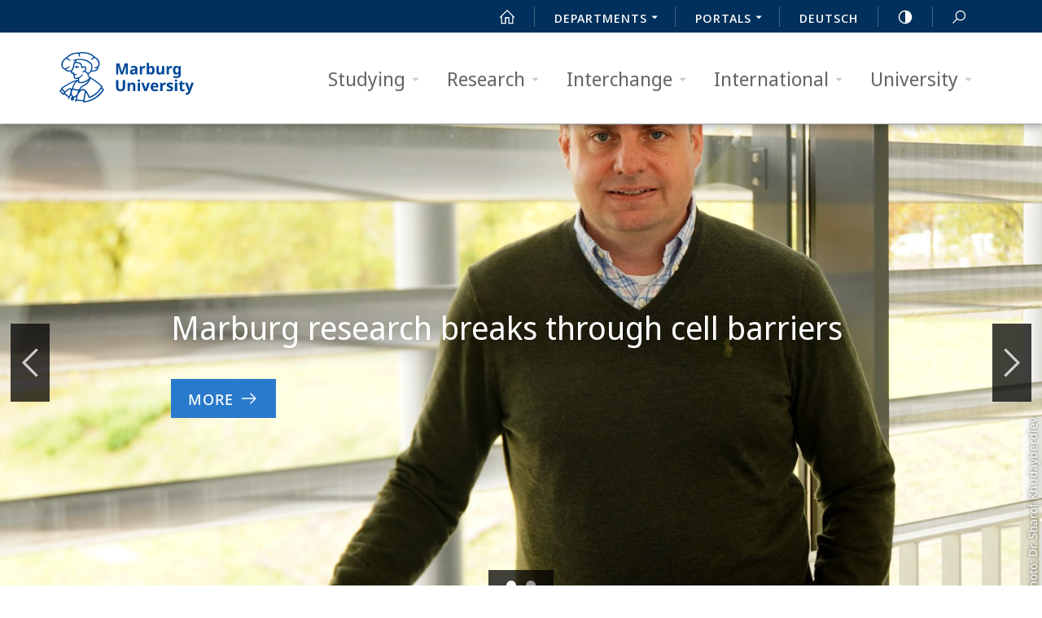

--- FILE ---
content_type: text/html;charset=utf-8
request_url: https://www.uni-marburg.de/en
body_size: 11216
content:
<!DOCTYPE html>
<html xmlns="http://www.w3.org/1999/xhtml" class="start " lang="en" xml:lang="en">

<head><meta http-equiv="Content-Type" content="text/html; charset=UTF-8" /><link rel="icon" href="/++theme++plonetheme.unimr/layout/favicons/favicon.ico" sizes="32x32" /><link rel="icon" href="/++theme++plonetheme.unimr/layout/favicons/favicon-unimr.svg" type="image/svg+xml" /><link rel="apple-touch-icon" sizes="180x180" href="/++theme++plonetheme.unimr/layout/favicons/apple-touch-icon.png" /><link rel="manifest" href="/++theme++plonetheme.unimr/layout/favicons/site.webmanifest" /><meta http-equiv="X-UA-Compatible" content="IE=EDGE" /><meta charset="utf-8" /><meta name="twitter:card" content="summary" /><meta property="og:site_name" content="Philipps-Universität Marburg" /><meta property="og:title" content="Marburg University" /><meta property="og:type" content="website" /><meta property="og:description" content="" /><meta property="og:url" content="https://www.uni-marburg.de/en" /><meta property="og:image" content="https://www.uni-marburg.de/@@site-logo/favicon.ico" /><meta property="og:image:type" content="image/x-icon" /><link rel="alternate" hreflang="de" href="http://vhrz2088.hrz.uni-marburg.de:8080/uni/de" /><link rel="alternate" hreflang="en" href="http://vhrz2088.hrz.uni-marburg.de:8080/uni/en" /><meta name="viewport" content="width=device-width, initial-scale=1.0" /><link rel="canonical" href="https://www.uni-marburg.de/en" /><link rel="mask-icon" href="https://www.uni-marburg.de/en/favicon.ico" /><link href="https://www.uni-marburg.de/en/@@search" rel="search" title="Search this site" /><meta name="generator" content="Plone - https://plone.org/" /><link data-bundle="mosaic-css" href="https://www.uni-marburg.de/++webresource++5411e25a-bb6c-52c9-9764-e193dd1bdeb9/++plone++mosaic/mosaic.min.css" media="all" rel="stylesheet" type="text/css" /><link data-bundle="multilingual" href="https://www.uni-marburg.de/++webresource++f30a16e6-dac4-5f5f-a036-b24364abdfc8/++resource++plone.app.multilingual.stylesheet/multilingual.css" media="all" rel="stylesheet" type="text/css" /><link data-bundle="plone-formwidget-autocomplete-jquery" href="https://www.uni-marburg.de/++webresource++7c6a17fd-4670-55fc-8995-169800f10ee7/++resource++plone.formwidget.autocomplete/jquery.autocomplete.css" media="all" rel="stylesheet" type="text/css" /><link data-bundle="plone-fullscreen" href="https://www.uni-marburg.de/++webresource++ac83a459-aa2c-5a45-80a9-9d3e95ae0847/++plone++static/plone-fullscreen/fullscreen.css" media="all" rel="stylesheet" type="text/css" /><link data-bundle="plonethemeunimrall" href="https://www.uni-marburg.de/++webresource++1508fc88-1e5b-53de-ae46-c0cbf888c63d/++theme++plonetheme.unimr/all_styles.css" media="all" rel="stylesheet" type="text/css" /><link data-bundle="unimr.boxes" href="https://www.uni-marburg.de/++webresource++7fd39ae3-ead2-58ae-b112-2540e2787fa9/++resource++unimr.boxes/blocks.css" media="all" rel="stylesheet" type="text/css" /><link data-bundle="unimr.video" href="https://www.uni-marburg.de/++webresource++ee37ae39-c10c-5ea1-a695-2cb5c21d05bd/++resource++unimr.video/plyr.css" media="all" rel="stylesheet" type="text/css" />
        
        
        <title>
  
  Marburg University
  
  
  
      -
    Philipps-Universität Marburg
  
</title>
        
        
        
                                
                
                
                
                
                                                
        

        
        
        
        
<link rel="stylesheet" href="/++theme++plonetheme.unimr/barceloneta-reduced.css" /><script id="configure-js" type="text/javascript">
      var faceted_url = "";
      var mobile_main_navigation_src = "https://www.uni-marburg.de/en/mobile_main_navigation";
      var svg_path = "https://www.uni-marburg.de/++resource++unimr.base";

      

  </script><script src="/++theme++plonetheme.unimr/layout-scripts-built.js"></script><script data-bundle="unimr.video" integrity="sha384-xl4nUAR1dMvb2vBERpT6dDAl2cA7rm3UYANRimvpbMrFnRu2Dtj894/7Gm22jYuT" src="https://www.uni-marburg.de/++webresource++dc08b48f-76eb-54e6-bc9e-17acaa19865b/++resource++unimr.video/dist/unimr.video.min.js"></script></head>

<body xmlns:xlink="http://www.w3.org/1999/xlink" id="top" class="col-content frontend icons-on portaltype-lrf site-en template-layout thumbs-on userrole-anonymous viewpermission-none layout-unimr-layout-start mosaic-grid"><header>
                <div id="header">
                        <nav>
                                <div id="service-navigation">
        <a class="skiplink" href="#content">Go to main content</a>
        <div class="search" id="header-search">
          <div>
            <form action="https://www.uni-marburg.de/en/@@search" method="POST">
              <label class="vh" for="header-searchinput">Insert search term</label>
              <input id="header-searchinput" name="SearchableText" type="text" value="Insert search term" />
              <button class="submit" type="submit">
                <span>
                  <svg height="24" role="presentation" width="24"><use xmlns:xlink="http://www.w3.org/1999/xlink" xlink:href="https://www.uni-marburg.de/++resource++unimr.base/icons.svg#arrow-right"></use>
                  </svg>
                  Search
                </span>
              </button>
            </form>
          </div>
        </div>
        <h6>Service navigation</h6>
        <div role="menu">
          
          
          <ul>
            <li class="start">
              <a href="https://www.uni-marburg.de/en"><svg height="22" role="presentation" width="22"><use xlink:href="https://www.uni-marburg.de/++resource++unimr.base/icons.svg#home"></use></svg>Start</a>
            </li>
            <li class="faculties has-children">
              <a href="#" role="menuitem">Departments
                <svg height="24" role="presentation" width="24"><use xlink:href="https://www.uni-marburg.de/++resource++unimr.base/icons.svg#dropdown-nav"></use></svg></a>
              <div>
                <ul>
                  <li class="fb01">
                    <a href="https://www.uni-marburg.de/en/fb01">
                      <span class="background_7">01</span>
                      Law
                    </a>
                  </li>
                  <li class="fb02">
                    <a href="https://www.uni-marburg.de/en/fb02">
                      <span class="background_6">02</span>
                      Business and Economics
                    </a>
                  </li>
                  <li class="fb03">
                    <a href="https://www.uni-marburg.de/en/fb03">
                      <span class="background_4">03</span>
                      Social Sciences and Philosophy
                    </a>
                  </li>
                  <li class="fb04">
                    <a href="https://www.uni-marburg.de/en/fb04">
                      <span class="background_14">04</span>
                      Psychology
                    </a>
                  </li>
                  <li class="fb05">
                    <a href="https://www.uni-marburg.de/en/fb05">
                      <span class="background_10">05</span>
                      Protestant Theology
                    </a>
                  </li>
                  <li class="fb06">
                    <a href="https://www.uni-marburg.de/en/fb06">
                      <span class="background_6">06</span>
                      History and Cultural Studies
                    </a>
                  </li>
                  <li class="fb09">
                    <a href="https://www.uni-marburg.de/en/fb09">
                      <span class="background_4">09</span>
                      German Studies and Arts
                    </a>
                  </li>
                  <li class="fb10">
                    <a href="https://www.uni-marburg.de/en/fb10">
                      <span class="background_5">10</span>
                      Foreign Languages and Cultures
                    </a>
                  </li>
                  <li class="fb12">
                    <a href="https://www.uni-marburg.de/en/fb12">
                      <span class="background_9">12</span>
                      Mathematics and Computer Science
                    </a>
                  </li>
                  <li class="fb13">
                    <a href="https://www.uni-marburg.de/en/fb13">
                      <span class="background_13">13</span>
                      Physics
                    </a>
                  </li>
                  <li class="fb15">
                    <a href="https://www.uni-marburg.de/en/fb15">
                      <span class="background_14">15</span>
                      Chemistry
                    </a>
                  </li>
                  <li class="fb16">
                    <a href="https://www.uni-marburg.de/en/fb16">
                      <span class="background_8">16</span>
                      Pharmacy
                    </a>
                  </li>
                  <li class="fb17">
                    <a href="https://www.uni-marburg.de/en/fb17">
                      <span class="background_2">17</span>
                      Biology
                    </a>
                  </li>
                  <li class="fb19">
                    <a href="https://www.uni-marburg.de/en/fb19">
                      <span class="background_8">19</span>
                      Geography
                    </a>
                  </li>
                  <li class="fb20">
                    <a href="https://www.uni-marburg.de/en/fb20">
                      <span class="background_6">20</span>
                      Medicine
                    </a>
                  </li>
                  <li class="fb21">
                    <a href="https://www.uni-marburg.de/en/fb21">
                      <span class="background_7">21</span>
                      Education
                    </a>
                  </li>
                  <li>
                    <a class="nba-link" href="/en/university/institutions">
                      All institutions
                      <div>
                        <svg height="24" role="presentation" width="24">
                          <use xlink:href="https://www.uni-marburg.de/++resource++unimr.base/icons.svg#arrow-right-circle"></use>
                        </svg>
                      </div>
                    </a>
                  </li>
                </ul>
              </div>
            </li>
            <li class="has-children">
              <a href="#" role="menuitem">
                Portals
                <svg height="24" role="presentation" width="24"><use xlink:href="https://www.uni-marburg.de/++resource++unimr.base/icons.svg#dropdown-nav"></use></svg></a>
              <div>
                <ul>
                  <li>
                    <a href="https://marvin.uni-marburg.de/qisserver/pages/cs/sys/portal/subMenu.faces?navigationPosition=research">
                      Current Research Information System
                    </a>
                  </li>
                  <li>
                    <a href="/en/hrz">
                      University Computer Center
                    </a>
                  </li>
                  <li>
                    <a href="https://ilias.uni-marburg.de">
                      ILIAS
                    </a>
                  </li>
                  <li>
                    <a href="/en/university/administration/administration-units/adminunit2/human-resources/info-for-applicants">
                      Career
                    </a>
                  </li>
                  <li>
                    <a href="https://ubmr.hds.hebis.de/">
                      Katalog Plus
                    </a>
                  </li>
                  <li>
                    <a href="https://marvin.uni-marburg.de">
                      Marvin
                    </a>
                  </li>
                  <li>
                    <a href="https://opac.ub.uni-marburg.de">
                      OPAC
                    </a>
                  </li>
                  <li>
                    <a href="/en/peoplesearch">
                      People Search
                    </a>
                  </li>
                  <li>
                    <a href="/en/ub">
                      University Library
                    </a>
                  </li>
                  <li>
                    <a href="https://marvin.uni-marburg.de/qisserver/pages/cm/exa/coursecatalog/showCourseCatalog.xhtml?_flowId=showCourseCatalog-flow">
                      Course Catalogue
                    </a>
                  </li>
                  <li>
                    <a href="https://home.staff.uni-marburg.de">
                      Webmail Staff
                    </a>
                  </li>
                  <li>
                    <a href="https://home.students.uni-marburg.de">
                      Webmail Students
                    </a>
                  </li>
                  <li>
                    <a href="https://saas.isgus.de/zx14002/?idp=db141186-fac2-498f-85de-d33e166569c5">
                      Work Time Recording
                    </a>
                  </li>
                </ul>
              </div>
            </li>

            


            
            <li class="language">
              <a href="https://www.uni-marburg.de/@@multilingual-selector/ddd97a0f03aa495081c5151fb50b8f63/de?set_language=de">Deutsch</a>
            </li>
            <li class="contrast"><a href="#"><svg height="22" role="presentation" width="22"><use xlink:href="https://www.uni-marburg.de/++resource++unimr.base/icons.svg#contrast"></use></svg>high-contrast version</a></li>
            <li class="search"><a href="#"><svg height="20" role="presentation" width="20"><use xlink:href="https://www.uni-marburg.de/++resource++unimr.base/icons.svg#search"></use></svg><svg height="20" role="presentation" width="20"><use xlink:href="https://www.uni-marburg.de/++resource++unimr.base/icons.svg#delete"></use></svg>Search</a></li>
            
          </ul></div>
      </div>
                        </nav>
                                                        <nav>
                                        <div id="main-navigation">
                  <h6>main navigation</h6>
                  <div>
                    <a href="https://www.uni-marburg.de/en" class="logo">
                      
                      <svg role="presentation" width="242" height="82"><use xlink:href="https://www.uni-marburg.de/++resource++unimr.base/icons.svg#logo-en"></use></svg>
                      Philipps-Universität Marburg - Start
                    </a>
                    <span class="logo print"><img src="/++theme++plonetheme.unimr/layout/img/UniMarburg_Philipp_Sonder_blau_RGB.png" width="363" height="200" alt="Philipps-Universität Marburg" /></span>
                            <ul>
                                   <li class="has-children ">
                                           <a href="https://www.uni-marburg.de/en/studying" class="">Studying <svg role="presentation" width="28" height="28"><use xlink:href="https://www.uni-marburg.de/++resource++unimr.base/icons.svg#dropdown-nav"></use></svg></a>
                                           <div><ul>
                                                  <li>
                                                          <strong>Area</strong>
                                                          <a href="https://www.uni-marburg.de/en/studying" class="nba-link"><img alt="" width="328" height="192" src="https://www.uni-marburg.de/en/studying/media/dsf0613-2.jpg/@@images/image/unimr_slider_image" />Studying <div><svg role="presentation" width="24" height="24"><use xlink:href="https://www.uni-marburg.de/++resource++unimr.base/icons.svg#arrow-right-circle"></use></svg></div></a>
                                                  </li>
                                                  <li>
                                                          <strong>Content</strong>
                                                          <ul>
                                                            <li>
                                                              <a href="https://www.uni-marburg.de/en/studying/before-studying" class="">Before Studying</a>
                                                            </li>
                                                            <li>
                                                              <a href="https://www.uni-marburg.de/en/studying/during-studying" class="">During Studying</a>
                                                            </li>
                                                            <li>
                                                              <a href="https://www.uni-marburg.de/en/studying/after-your-first-degree" class="">After Your First Degree</a>
                                                            </li>
                                                            <li>
                                                              <a href="https://www.uni-marburg.de/en/studying/consultation-services" class="">Consultation &amp; Services</a>
                                                            </li>
                                                            <li>
                                                              <a href="https://www.uni-marburg.de/en/studying/incomings" class="">Exchange &amp; Study Abroad</a>
                                                            </li>
                                                          </ul>
                                                  </li>
                                                  <li>
                                                          <strong>Quick Access</strong>
                                                          <ul>
                                                                  <li><a href="https://www.uni-marburg.de/en/studying/quicklinks/requirements" class="state-published">Language Requirements</a></li>
                                                                  <li><a href="https://www.uni-marburg.de/en/studying/quicklinks/application" class="state-published">Application Process</a></li>
                                                                  <li><a href="https://www.uni-marburg.de/en/studying/quicklinks/campusmap" class="state-published">Campus Maps</a></li>
                                                                  <li><a href="https://www.uni-marburg.de/en/studying/quicklinks/orientation-program" class="state-published">Orientation Program</a></li>
                                                                  <li><a href="https://www.uni-marburg.de/en/studying/quicklinks/support" class="state-published">Support</a></li>
                                                          </ul>
                                                  </li>
                                           </ul></div>
                                   </li>
                                   <li class="has-children ">
                                           <a href="https://www.uni-marburg.de/en/research" class="">Research <svg role="presentation" width="28" height="28"><use xlink:href="https://www.uni-marburg.de/++resource++unimr.base/icons.svg#dropdown-nav"></use></svg></a>
                                           <div><ul>
                                                  <li>
                                                          <strong>Area</strong>
                                                          <a href="https://www.uni-marburg.de/en/research" class="nba-link"><img alt="" width="328" height="192" src="https://www.uni-marburg.de/en/research/laser_blue_7.jpg/@@images/image/unimr_slider_image" />Research <div><svg role="presentation" width="24" height="24"><use xlink:href="https://www.uni-marburg.de/++resource++unimr.base/icons.svg#arrow-right-circle"></use></svg></div></a>
                                                  </li>
                                                  <li>
                                                          <strong>Content</strong>
                                                          <ul>
                                                            <li>
                                                              <a href="https://www.uni-marburg.de/en/research/research-profile" class="">Research Profile</a>
                                                            </li>
                                                            <li>
                                                              <a href="https://www.uni-marburg.de/en/research/top-level_research" class="">Top-level Research</a>
                                                            </li>
                                                            <li>
                                                              <a href="https://www.uni-marburg.de/en/research/young-academics" class="">Early Stage Researchers</a>
                                                            </li>
                                                            <li>
                                                              <a href="https://www.uni-marburg.de/en/research/contact" class="">Contact &amp; Service</a>
                                                            </li>
                                                          </ul>
                                                  </li>
                                                  <li>
                                                          <strong>Quick Access</strong>
                                                          <ul>
                                                                  <li><a href="https://www.uni-marburg.de/en/research/quicklinks/excellence-strategy" class="state-published">Excellence Strategy</a></li>
                                                                  <li><a href="https://www.uni-marburg.de/en/research/quicklinks/crc" class="state-published">Collaborative Research Centres</a></li>
                                                                  <li><a href="https://www.uni-marburg.de/en/research/quicklinks/research-units" class="state-published">Research Units</a></li>
                                                                  <li><a href="https://www.uni-marburg.de/en/research/quicklinks/eu_research-funding" class="state-published">EU Research Funding</a></li>
                                                                  <li><a href="https://www.uni-marburg.de/en/research/quicklinks/research-training-groups" class="state-published">Research Training Groups</a></li>
                                                                  <li><a href="https://www.uni-marburg.de/en/research/quicklinks/rcch" class="state-published">Research Campus of Central Hessen (RCCH)</a></li>
                                                          </ul>
                                                  </li>
                                           </ul></div>
                                   </li>
                                   <li class="has-children ">
                                           <a href="https://www.uni-marburg.de/en/interchange" class="">Interchange <svg role="presentation" width="28" height="28"><use xlink:href="https://www.uni-marburg.de/++resource++unimr.base/icons.svg#dropdown-nav"></use></svg></a>
                                           <div><ul>
                                                  <li>
                                                          <strong>Area</strong>
                                                          <a href="https://www.uni-marburg.de/en/interchange" class="nba-link"><img alt="" width="328" height="192" src="https://www.uni-marburg.de/en/interchange/bilder/transfer.jpg/@@images/image/unimr_slider_image" />Interchange <div><svg role="presentation" width="24" height="24"><use xlink:href="https://www.uni-marburg.de/++resource++unimr.base/icons.svg#arrow-right-circle"></use></svg></div></a>
                                                  </li>
                                                  <li>
                                                          <strong>Content</strong>
                                                          <ul>
                                                            <li>
                                                              <a href="https://www.uni-marburg.de/en/interchange/marburg-interchange" class="">The Marburg Interchange</a>
                                                            </li>
                                                            <li>
                                                              <a href="https://www.uni-marburg.de/en/interchange/discover-knowledge" class="">Discover Knowledge</a>
                                                            </li>
                                                            <li>
                                                              <a href="https://www.uni-marburg.de/en/interchange/shaping-future" class="">Shaping the Future</a>
                                                            </li>
                                                            <li>
                                                              <a href="https://www.uni-marburg.de/en/interchange/funding-science" class="">Funding for Science &amp; Research</a>
                                                            </li>
                                                            <li>
                                                              <a href="https://www.uni-marburg.de/en/interchange/contact" class="">Contact</a>
                                                            </li>
                                                          </ul>
                                                  </li>
                                                  <li>
                                                          <strong>Quick Access</strong>
                                                          <ul>
                                                                  <li><a href="https://www.uni-marburg.de/en/interchange/quicklinks/kooperationen" class="state-published">Cooperations</a></li>
                                                                  <li><a href="https://www.uni-marburg.de/en/interchange/quicklinks/veranstaltungen" class="state-published">Events</a></li>
                                                                  <li><a href="https://www.uni-marburg.de/en/interchange/quicklinks/gast-und-seniorenstudium" class="state-published">Guests and seniors</a></li>
                                                                  <li><a href="https://www.uni-marburg.de/en/interchange/quicklinks/engagement" class="state-published">Extracurricular activities</a></li>
                                                                  <li><a href="https://www.uni-marburg.de/en/interchange/quicklinks/foerdernde" class="state-published">Sponsors and funding</a></li>
                                                          </ul>
                                                  </li>
                                           </ul></div>
                                   </li>
                                   <li class="has-children ">
                                           <a href="https://www.uni-marburg.de/en/international" class="">International <svg role="presentation" width="28" height="28"><use xlink:href="https://www.uni-marburg.de/++resource++unimr.base/icons.svg#dropdown-nav"></use></svg></a>
                                           <div><ul>
                                                  <li>
                                                          <strong>Area</strong>
                                                          <a href="https://www.uni-marburg.de/en/international" class="nba-link"><img alt="" width="328" height="192" src="https://www.uni-marburg.de/en/international/media/bilder-133713-107222-1920x1200.jpg/@@images/image/unimr_slider_image" />International <div><svg role="presentation" width="24" height="24"><use xlink:href="https://www.uni-marburg.de/++resource++unimr.base/icons.svg#arrow-right-circle"></use></svg></div></a>
                                                  </li>
                                                  <li>
                                                          <strong>Content</strong>
                                                          <ul>
                                                            <li>
                                                              <a href="https://www.uni-marburg.de/en/international/profile" class="">International Profile</a>
                                                            </li>
                                                            <li>
                                                              <a href="https://www.uni-marburg.de/en/international/from-abroad" class="">From Abroad</a>
                                                            </li>
                                                            <li>
                                                              <a href="https://www.uni-marburg.de/en/international/going-abroad" class="">Going Abroad</a>
                                                            </li>
                                                            <li>
                                                              <a href="https://www.uni-marburg.de/en/international/contact" class="">Location and Address</a>
                                                            </li>
                                                          </ul>
                                                  </li>
                                                  <li>
                                                          <strong>Quick Access</strong>
                                                          <ul>
                                                                  <li><a href="https://www.uni-marburg.de/en/international/quicklinks/studying" class="state-published">Studying</a></li>
                                                                  <li><a href="https://www.uni-marburg.de/en/international/quicklinks/eupeace" class="state-published">EUPeace</a></li>
                                                                  <li><a href="https://www.uni-marburg.de/en/international/quicklinks/life-at-umr" class="state-published">Life at MU</a></li>
                                                                  <li><a href="https://www.uni-marburg.de/en/international/quicklinks/welcome-centre-for-researchers" class="state-published">Welcome Center for Researchers</a></li>
                                                                  <li><a href="https://www.uni-marburg.de/en/international/quicklinks/campusmaps" class="state-published">Campus Maps</a></li>
                                                          </ul>
                                                  </li>
                                           </ul></div>
                                   </li>
                                   <li class="has-children ">
                                           <a href="https://www.uni-marburg.de/en/university" class="">University <svg role="presentation" width="28" height="28"><use xlink:href="https://www.uni-marburg.de/++resource++unimr.base/icons.svg#dropdown-nav"></use></svg></a>
                                           <div><ul>
                                                  <li>
                                                          <strong>Area</strong>
                                                          <a href="https://www.uni-marburg.de/en/university" class="nba-link"><img alt="" width="328" height="192" src="https://www.uni-marburg.de/en/university/media/hoersaalgebaeude-suedseite.jpg/@@images/image/unimr_slider_image" />University <div><svg role="presentation" width="24" height="24"><use xlink:href="https://www.uni-marburg.de/++resource++unimr.base/icons.svg#arrow-right-circle"></use></svg></div></a>
                                                  </li>
                                                  <li>
                                                          <strong>Content</strong>
                                                          <ul>
                                                            <li>
                                                              <a href="https://www.uni-marburg.de/en/university/profile" class="">Profile</a>
                                                            </li>
                                                            <li>
                                                              <a href="https://www.uni-marburg.de/en/university/administration" class="">Administration</a>
                                                            </li>
                                                            <li>
                                                              <a href="https://www.uni-marburg.de/en/university/institutions" class="">Institutions</a>
                                                            </li>
                                                            <li>
                                                              <a href="https://www.uni-marburg.de/en/university/contact" class="">Contact &amp; Service</a>
                                                            </li>
                                                          </ul>
                                                  </li>
                                                  <li>
                                                          <strong>Quick Access</strong>
                                                          <ul>
                                                                  <li><a href="https://www.uni-marburg.de/en/university/quicklinks/administration-units" class="state-published">Contact Administration Units</a></li>
                                                                  <li><a href="https://www.uni-marburg.de/en/university/quicklinks/administration-staff" class="state-published">Contact Human Resources Department</a></li>
                                                                  <li><a href="https://www.uni-marburg.de/en/university/quicklinks/career" class="state-published">Career</a></li>
                                                                  <li><a href="https://www.uni-marburg.de/en/university/quicklinks/campusmaps" class="state-published">Campus Maps</a></li>
                                                          </ul>
                                                  </li>
                                           </ul></div>
                                   </li>
                           </ul>
                  </div>
         </div>
                                </nav>
                                                <nav>
                                <div id="mobile-navigation">
      <h6>mobile navigation</h6>
      <div id="mobile-search" class="search"><div>
        <form action="https://www.uni-marburg.de/en/@@search" method="POST">
          <label for="mobile-searchinput">Insert search term</label>
          <input type="text" name="SearchableText" id="mobile-searchinput" value="Insert search term" />
        </form>
      </div></div>
      <ul class="unimrtemplate">
        <li class="menu">

          <a href="#" role="button">Hauptmenü öffnen <svg role="presentation" width="36" height="36"><use xlink:href="https://www.uni-marburg.de/++resource++unimr.base/icons.svg#menu"></use></svg></a>
          <div class="overlay"></div>
          <img src="https://www.uni-marburg.de/++resource++unimr.base/loading2.gif" alt="" width="64" height="64" class="interwind" />
          <ul id="mobile-main-navigation">
            <li>
                  <strong>Universität Marburg</strong>
              <a href="#" class="close">schließen <svg role="presentation" width="28" height="28"><use xlink:href="https://www.uni-marburg.de/++resource++unimr.base/icons.svg#delete"></use></svg></a>
            </li>
            <li class="back"><a href="#"><svg role="presentation" width="20" height="20"><use xlink:href="https://www.uni-marburg.de/++resource++unimr.base/icons.svg#arrow-back"></use></svg> Zurück</a></li>

            <!-- Items are loaded via js - see scripts.js -->

            <li>
              <ul id="mobile-service-navigation">
                
                  <li class="home">
                      <a href="https://www.uni-marburg.de/en">Home
                      <svg role="presentation" width="24" height="24"><use xlink:href="https://www.uni-marburg.de/++resource++unimr.base/icons.svg#home"></use></svg>
                      </a>
                  </li>
                
                  <li class="faculty">
                      <a href="#">Departments
                      
                      </a>
                  </li>
                
                  <li class="portal">
                      <a href="#">Portals
                      
                      </a>
                  </li>
                
                  <li class="de">
                      <a href="https://www.uni-marburg.de/@@multilingual-selector/ddd97a0f03aa495081c5151fb50b8f63/de?set_language=de">Deutsch
                      
                      </a>
                  </li>
                
              </ul>
            </li>
          </ul>
          <ul id="mobile-faculty-navigation">
            <li>
                   <strong>Departments</strong>
              <a href="#" class="close">zurück <svg role="presentation" width="24" height="24"><use xlink:href="https://www.uni-marburg.de/++resource++unimr.base/icons.svg#arrow-right"></use></svg></a>
            </li>
            <li class="fb01">
              <a href="https://www.uni-marburg.de/en/fb01">
                <span class="background_7">01</span>Law
              </a>
            </li>
            <li class="fb02">
              <a href="https://www.uni-marburg.de/en/fb02">
                <span class="background_6">02</span>Business and Economics
              </a>
            </li>
            <li class="fb03">
              <a href="https://www.uni-marburg.de/en/fb03">
                <span class="background_4">03</span>Social Sciences and Philosophy
              </a>
            </li>
            <li class="fb04">
              <a href="https://www.uni-marburg.de/en/fb04">
                <span class="background_14">04</span>Psychology
              </a>
            </li>
            <li class="fb05">
              <a href="https://www.uni-marburg.de/en/fb05">
                <span class="background_10">05</span>Protestant Theology
              </a>
            </li>
            <li class="fb06">
              <a href="https://www.uni-marburg.de/en/fb06">
                <span class="background_6">06</span>History and Cultural Studies
              </a>
            </li>
            <li class="fb09">
              <a href="https://www.uni-marburg.de/en/fb09">
                <span class="background_4">09</span>German Studies and Arts
              </a>
            </li>
            <li class="fb10">
              <a href="https://www.uni-marburg.de/en/fb10">
                <span class="background_5">10</span>Foreign Languages and Cultures
              </a>
            </li>
            <li class="fb12">
              <a href="https://www.uni-marburg.de/en/fb12">
                <span class="background_9">12</span>Mathematics and Computer Science
              </a>
            </li>
            <li class="fb13">
              <a href="https://www.uni-marburg.de/en/fb13">
                <span class="background_13">13</span>Physics
              </a>
            </li>
            <li class="fb15">
              <a href="https://www.uni-marburg.de/en/fb15">
                <span class="background_14">15</span>Chemistry
              </a>
            </li>
            <li class="fb16">
              <a href="https://www.uni-marburg.de/en/fb16">
                <span class="background_8">16</span>Pharmacy
              </a>
            </li>
            <li class="fb17">
              <a href="https://www.uni-marburg.de/en/fb17">
                <span class="background_2">17</span>Biology
              </a>
            </li>
            <li class="fb19">
              <a href="https://www.uni-marburg.de/en/fb19">
                <span class="background_8">19</span>Geography
              </a>
            </li>
            <li class="fb20">
              <a href="https://www.uni-marburg.de/en/fb20">
                <span class="background_6">20</span>Medicine
              </a>
            </li>
            <li class="fb21">
              <a href="https://www.uni-marburg.de/en/fb21">
                <span class="background_7">21</span>Education
              </a>
            </li>
            <li>
              <a href="/en/university/institutions" class="nba-link">
                All Institutions
                <div>
                  <svg role="presentation" width="24" height="24">
                    <use xlink:href="https://www.uni-marburg.de/++resource++unimr.base/icons.svg#arrow-right-circle"></use>
                  </svg>
                </div>
              </a>
            </li>
          </ul>

          <ul id="mobile-portal-navigation">
            <li>
                   <strong>Portals</strong>
                   <a href="#" class="close">zurück <svg role="presentation" width="24" height="24"><use xlink:href="https://www.uni-marburg.de/++resource++unimr.base/icons.svg#arrow-right"></use></svg></a>
            </li>
            <li>
              <a href="https://marvin.uni-marburg.de/qisserver/pages/cs/sys/portal/subMenu.faces?navigationPosition=research">Current Research Information System</a>
            </li>
            <li>
              <a href="/en/hrz">University Computer Center</a>
            </li>
            <li>
              <a href="https://ilias.uni-marburg.de">ILIAS</a>
            </li>
            <li>
              <a href="/en/university/administration/administration-units/adminunit2/human-resources/info-for-applicants">Career</a>
            </li>
            <li>
              <a href="https://ubmr.hds.hebis.de/">Katalog Plus</a>
            </li>
            <li>
              <a href="https://marvin.uni-marburg.de">Marvin</a>
            </li>
            <li>
              <a href="https://opac.ub.uni-marburg.de">OPAC</a>
            </li>
            <li>
              <a href="/en/peoplesearch">People Search</a>
            </li>
            <li>
              <a href="/en/ub">University Library</a>
            </li>
            <li>
              <a href="https://marvin.uni-marburg.de/qisserver/pages/cm/exa/coursecatalog/showCourseCatalog.xhtml?_flowId=showCourseCatalog-flow">Course Catalogue</a>
            </li>
            <li>
              <a href="https://home.staff.uni-marburg.de">Webmail Staff</a>
            </li>
            <li>
              <a href="https://home.students.uni-marburg.de">Webmail Students</a>
            </li>
            <li>
              <a href="https://saas.isgus.de/zx14002/?idp=db141186-fac2-498f-85de-d33e166569c5">Work Time Recording</a>
            </li>
          </ul>

          

        </li>
        <li class="search"><a href="#">Search <svg role="presentation" width="28" height="28"><use xmlns:xlink="http://www.w3.org/1999/xlink" xlink:href="https://www.uni-marburg.de/++resource++unimr.base/icons.svg#search"></use></svg><svg role="presentation" width="28" height="28"><use xmlns:xlink="http://www.w3.org/1999/xlink" xlink:href="https://www.uni-marburg.de/++resource++unimr.base/icons.svg#delete"></use></svg></a></li>
        <li class="contrast"><a href="#"><svg role="presentation" width="28" height="28"><use xlink:href="https://www.uni-marburg.de/++resource++unimr.base/icons.svg#contrast"></use></svg>high-contrast version</a></li>
        <li class="logo">
          <a href="https://www.uni-marburg.de/en">
            
            <svg role="presentation"><use xlink:href="https://www.uni-marburg.de/++resource++unimr.base/icons.svg#logo-en"></use></svg>
            Philipps-Universität Marburg - Start
          </a>
        </li>
        
      </ul>
    </div>
                        </nav>
                                                        
                                <nav>
                                        <div id="section-navigation">
      <div>
        
        
        <h6>
          
          Philipps-Universität Marburg
          <span class="ariadescription">Fachbereichs-Navigation</span>
          
        </h6>
        <ul>
          
          

      

  
          <li class="top"><a href="#top">nach oben scrollen <svg role="presentation" width="24" height="24"><use xlink:href="https://www.uni-marburg.de/++resource++unimr.base/icons.svg#top"></use></svg></a></li>
        </ul>
      </div>
    </div>
                                </nav>
                                
                                        </div>
                        </header><div id="all"><h6>Main Content</h6>
<h1 class="invisible">Philipps-Universität Marburg</h1>
<main><div id="stage-slides" class="stage">
         <div><ul class="slides" aria-label="Top news and greeting">
                 <li>
                <figure>
                  <img alt="" height="586" src="https://www.uni-marburg.de/en/prfolder-en/news/fotooh.jpg/@@images/image/unimr_stage_image_sd" srcset="https://www.uni-marburg.de/en/prfolder-en/news/fotooh.jpg/@@images/image/unimr_stage_image_sd, https://www.uni-marburg.de/en/prfolder-en/news/fotooh.jpg/@@images/image/unimr_stage_image 2x" width="1280" />
                  <figcaption role="presentation">
                    <span>Photo: Dr. Sharof Khudayberdiev</span>
                  </figcaption>
                </figure>
                
                <div>
                  <div><h1 aria-level="2" role="heading"> Marburg research breaks through cell barriers </h1> <a class="button nba-button" aria-label="to news item 'Marburg research breaks through cell barriers'" href="https://www.uni-marburg.de/en/prfolder-en/news/marburg-research-breaks-through-cell-barriers"> More <svg height="24" role="presentation" width="24"> <use xlink:href="https://www.uni-marburg.de/++resource++unimr.base/icons.svg#arrow-right"></use> </svg> </a></div>
                </div>
              </li><li class="">
              <figure>
                <img src="https://www.uni-marburg.de/en/images/uni-mr-rkw-190709-2960.jpg/@@images/image/unimr_stage_image_sd" srcset="https://www.uni-marburg.de/en/images/uni-mr-rkw-190709-2960.jpg/@@images/image/unimr_stage_image_sd, https://www.uni-marburg.de/en/images/uni-mr-rkw-190709-2960.jpg/@@images/image/unimr_stage_image 2x" alt="" width="1280" height="586" />
                <figcaption role="presentation">
                  <span>Photo: Rolf K. Wegst</span>
                </figcaption>
              </figure>
              <div>
                <div><h1 aria-level="2" role="heading"> Welcome to Philipps-Universität Marburg! </h1> <a href="https://www.uni-marburg.de/en/university/profile" class="button nba-button" aria-label="to content 'Welcome to Philipps-Universität Marburg!'"> More <svg xmlns:xlink="http://www.w3.org/1999/xlink" role="presentation" width="24" height="24"> <use xlink:href="https://www.uni-marburg.de/++resource++unimr.base/icons.svg#arrow-right"></use> </svg> </a></div>
              </div>
            </li>
                 
                 
         </ul></div>
         <a href="javascript:;" class="sliderprev" tabindex="-1"><svg role="presentation" width="48" height="48"><use xlink:href="/++theme++plonetheme.unimr/layout/img/icons.svg#arrow-back"></use></svg>Zurückblättern</a>
         <a href="javascript:;" class="slidernext" tabindex="-1"><svg role="presentation" width="48" height="48"><use xlink:href="/++theme++plonetheme.unimr/layout/img/icons.svg#arrow-forward"></use></svg>Vorblättern</a>
         <ul class="slidernav"></ul>
</div>
<div id="content"><section id="topic-slider" class="content bggrey tiles slidercontent topic-slider"><div class="js-tabs">
         <h2>Topics</h2>
         <div id="topic-slider1" class="slider">
                 <ul class="cols cols3">
         <li>
           <a href="https://www.uni-marburg.de/en/studying">
             <img src="https://www.uni-marburg.de/en/studying/media/dsf0613-2.jpg/@@images/image/unimr_slider_image" alt="" />
             <h3 class="">Studying</h3>
             From Admissions to Post-Grad Programs
           </a>
         </li>
         <li>
           <a href="https://www.uni-marburg.de/en/research">
             <img src="https://www.uni-marburg.de/en/research/laser_blue_7.jpg/@@images/image/unimr_slider_image" alt="" />
             <h3 class="">Research</h3>
             Research Profile, Joint Projects, Early Stage Researchers, Funding
           </a>
         </li>
         <li>
           <a href="https://www.uni-marburg.de/en/interchange">
             <img src="https://www.uni-marburg.de/en/interchange/bilder/transfer.jpg/@@images/image/unimr_slider_image" alt="" />
             <h3 class="">Interchange</h3>
             Overview of Information and Offers
           </a>
         </li>
         <li>
           <a href="https://www.uni-marburg.de/en/international">
             <img src="https://www.uni-marburg.de/en/international/media/bilder-133713-107222-1920x1200.jpg/@@images/image/unimr_slider_image" alt="" />
             <h3 class="">International</h3>
             International Study and Research: Networks, Programs, Services
           </a>
         </li>
         <li>
           <a href="https://www.uni-marburg.de/en/university">
             <img src="https://www.uni-marburg.de/en/university/media/hoersaalgebaeude-suedseite.jpg/@@images/image/unimr_slider_image" alt="" />
             <h3 class="">University</h3>
             Departments, Institutions, Administration, Contact &amp; Service
           </a>
         </li>
        </ul>
                  <div class="slider_overlay left"></div>
                  <div class="slider_overlay right"></div>
                  <a href="javascript:;" class="sliderprev" tabindex="-1"><svg role="presentation" width="48" height="48"><use xlink:href="/++theme++plonetheme.unimr/layout/img/icons.svg#arrow-back"></use></svg>Zurückblättern</a>
                  <a href="javascript:;" class="slidernext" tabindex="-1"><svg role="presentation" width="48" height="48"><use xlink:href="/++theme++plonetheme.unimr/layout/img/icons.svg#arrow-forward"></use></svg>Vorblättern</a>
                  <ul class="slidernav">
         <li>
           <a href="https://www.uni-marburg.de/en/studying">
             <img src="https://www.uni-marburg.de/en/studying/media/dsf0613-2.jpg/@@images/image/unimr_slider_image" alt="" />
             <h3 class="">Studying</h3>
             From Admissions to Post-Grad Programs
           </a>
         </li>
         <li>
           <a href="https://www.uni-marburg.de/en/research">
             <img src="https://www.uni-marburg.de/en/research/laser_blue_7.jpg/@@images/image/unimr_slider_image" alt="" />
             <h3 class="">Research</h3>
             Research Profile, Joint Projects, Early Stage Researchers, Funding
           </a>
         </li>
         <li>
           <a href="https://www.uni-marburg.de/en/interchange">
             <img src="https://www.uni-marburg.de/en/interchange/bilder/transfer.jpg/@@images/image/unimr_slider_image" alt="" />
             <h3 class="">Interchange</h3>
             Overview of Information and Offers
           </a>
         </li>
         <li>
           <a href="https://www.uni-marburg.de/en/international">
             <img src="https://www.uni-marburg.de/en/international/media/bilder-133713-107222-1920x1200.jpg/@@images/image/unimr_slider_image" alt="" />
             <h3 class="">International</h3>
             International Study and Research: Networks, Programs, Services
           </a>
         </li>
         <li>
           <a href="https://www.uni-marburg.de/en/university">
             <img src="https://www.uni-marburg.de/en/university/media/hoersaalgebaeude-suedseite.jpg/@@images/image/unimr_slider_image" alt="" />
             <h3 class="">University</h3>
             Departments, Institutions, Administration, Contact &amp; Service
           </a>
         </li>
        </ul>
         </div>
</div></section><section id="targetgroup-widget" class="content widget targetgroup">
          <div>
            <h2>Audience Information</h2>
            <label aria-hidden="true">I'm seeking information for</label>
            <nav>
              <div class="dropdown dropdown-button" id="targetgroup" data-for="tabbed-navigation">
                <svg height="24" role="presentation" width="24"><use xmlns:xlink="http://www.w3.org/1999/xlink" xlink:href="https://www.uni-marburg.de/++resource++unimr.base/icons.svg#arrow-dropdown-expand"></use></svg>
                <a href="javascript:;">
                  <span class="ariadescription">I'm seeking information for audience</span>
                  Please select</a>
                <ul>
                  <li>
                    <a href="javascript:;">
                      Student applicants
                    </a>
                  </li>
                  <li>
                    <a href="javascript:;">
                      New students
                    </a>
                  </li>
                  <li>
                    <a href="javascript:;">
                      Students
                    </a>
                  </li>
                  <li>
                    <a href="javascript:;">
                      Doctoral candidates
                    </a>
                  </li>
                  <li>
                    <a href="javascript:;">
                      Researchers
                    </a>
                  </li>
                  <li>
                    <a href="javascript:;">
                      The press
                    </a>
                  </li>
                  <li>
                    <a href="javascript:;">
                      Applicants
                    </a>
                  </li>
                  <li>
                    <a href="javascript:;">
                      Alumni and alumnae
                    </a>
                  </li>
                  <li>
                    <a href="javascript:;">
                      Friends and supporters
                    </a>
                  </li>
                </ul>
              </div>
            </nav>
          </div>
          <div class="content dn">
            
              <ul class="0 dn">
                <li>
                  <a href="https://www.uni-marburg.de/en/studying/before-studying/application-admission-deadlines" class="internal state-published">
                      Admissions

                    <svg height="24" role="presentation" width="24"><use xmlns:xlink="http://www.w3.org/1999/xlink" xlink:href="https://www.uni-marburg.de/++resource++unimr.base/icons.svg#arrow-right"></use></svg>
                  </a>
                </li>
                <li>
                  <a href="https://www.uni-marburg.de/en/studying/degree-programs" class="internal state-published">
                      Degree Programs

                    <svg height="24" role="presentation" width="24"><use xmlns:xlink="http://www.w3.org/1999/xlink" xlink:href="https://www.uni-marburg.de/++resource++unimr.base/icons.svg#arrow-right"></use></svg>
                  </a>
                </li>
                <li>
                  <a href="https://www.uni-marburg.de/en/studying/consultation-services" class="internal state-published">
                      Services

                    <svg height="24" role="presentation" width="24"><use xmlns:xlink="http://www.w3.org/1999/xlink" xlink:href="https://www.uni-marburg.de/++resource++unimr.base/icons.svg#arrow-right"></use></svg>
                  </a>
                </li>
                <li>
                  <a href="https://www.uni-marburg.de/en/studying/studying-at-umr" class="internal state-published">
                      Studying at UMR

                    <svg height="24" role="presentation" width="24"><use xmlns:xlink="http://www.w3.org/1999/xlink" xlink:href="https://www.uni-marburg.de/++resource++unimr.base/icons.svg#arrow-right"></use></svg>
                  </a>
                </li>
              </ul>
            
              <ul class="1 dn">
                <li>
                  <a href="https://www.uni-marburg.de/en/studying/degree-programs" class="internal state-published">
                      Degree Programs

                    <svg height="24" role="presentation" width="24"><use xmlns:xlink="http://www.w3.org/1999/xlink" xlink:href="https://www.uni-marburg.de/++resource++unimr.base/icons.svg#arrow-right"></use></svg>
                  </a>
                </li>
                <li>
                  <a href="https://www.uni-marburg.de/en/studying/studying-at-umr" class="internal state-published">
                      Studying at UMR

                    <svg height="24" role="presentation" width="24"><use xmlns:xlink="http://www.w3.org/1999/xlink" xlink:href="https://www.uni-marburg.de/++resource++unimr.base/icons.svg#arrow-right"></use></svg>
                  </a>
                </li>
                <li>
                  <a href="https://www.uni-marburg.de/en/studying/during-studying/life-in-marburg" class="internal state-published">
                      Life at UMR

                    <svg height="24" role="presentation" width="24"><use xmlns:xlink="http://www.w3.org/1999/xlink" xlink:href="https://www.uni-marburg.de/++resource++unimr.base/icons.svg#arrow-right"></use></svg>
                  </a>
                </li>
                <li>
                  <a href="https://www.uni-marburg.de/en/studying/consultation-services" class="internal state-published">
                      Services

                    <svg height="24" role="presentation" width="24"><use xmlns:xlink="http://www.w3.org/1999/xlink" xlink:href="https://www.uni-marburg.de/++resource++unimr.base/icons.svg#arrow-right"></use></svg>
                  </a>
                </li>
                <li>
                  <a href="https://www.uni-marburg.de/en/studying/before-studying/get-started/housing" class="internal state-published">
                      Housing

                    <svg height="24" role="presentation" width="24"><use xmlns:xlink="http://www.w3.org/1999/xlink" xlink:href="https://www.uni-marburg.de/++resource++unimr.base/icons.svg#arrow-right"></use></svg>
                  </a>
                </li>
                <li>
                  <a href="https://www.uni-marburg.de/en/studying/before-studying/get-started/finance" class="internal state-published">
                      Finance &amp; Funding

                    <svg height="24" role="presentation" width="24"><use xmlns:xlink="http://www.w3.org/1999/xlink" xlink:href="https://www.uni-marburg.de/++resource++unimr.base/icons.svg#arrow-right"></use></svg>
                  </a>
                </li>
              </ul>
            
              <ul class="2 dn">
                <li>
                  <a href="https://www.uni-marburg.de/en/studying/studying-at-umr" class="internal state-published">
                      Studying at UMR

                    <svg height="24" role="presentation" width="24"><use xmlns:xlink="http://www.w3.org/1999/xlink" xlink:href="https://www.uni-marburg.de/++resource++unimr.base/icons.svg#arrow-right"></use></svg>
                  </a>
                </li>
                <li>
                  <a href="https://www.uni-marburg.de/en/studying/degree-programs" class="internal state-published">
                      Degree Programs

                    <svg height="24" role="presentation" width="24"><use xmlns:xlink="http://www.w3.org/1999/xlink" xlink:href="https://www.uni-marburg.de/++resource++unimr.base/icons.svg#arrow-right"></use></svg>
                  </a>
                </li>
                <li>
                  <a href="https://www.uni-marburg.de/en/studying/during-studying/life-in-marburg/work" class="internal state-published">
                      Jobs &amp; Working

                    <svg height="24" role="presentation" width="24"><use xmlns:xlink="http://www.w3.org/1999/xlink" xlink:href="https://www.uni-marburg.de/++resource++unimr.base/icons.svg#arrow-right"></use></svg>
                  </a>
                </li>
                <li>
                  <a href="https://www.uni-marburg.de/en/studying/before-studying/get-started/housing" class="internal state-published">
                      Housing

                    <svg height="24" role="presentation" width="24"><use xmlns:xlink="http://www.w3.org/1999/xlink" xlink:href="https://www.uni-marburg.de/++resource++unimr.base/icons.svg#arrow-right"></use></svg>
                  </a>
                </li>
                <li>
                  <a href="https://www.uni-marburg.de/en/studying/before-studying/get-started/finance" class="internal state-published">
                      Finance &amp; Funding

                    <svg height="24" role="presentation" width="24"><use xmlns:xlink="http://www.w3.org/1999/xlink" xlink:href="https://www.uni-marburg.de/++resource++unimr.base/icons.svg#arrow-right"></use></svg>
                  </a>
                </li>
              </ul>
            
              <ul class="3 dn">
                <li>
                  <a href="https://www.uni-marburg.de/en/international/from-abroad/doctoral-candidates" class="internal state-published">
                      Doctoral candidates from abroad

                    <svg height="24" role="presentation" width="24"><use xmlns:xlink="http://www.w3.org/1999/xlink" xlink:href="https://www.uni-marburg.de/++resource++unimr.base/icons.svg#arrow-right"></use></svg>
                  </a>
                </li>
              </ul>
            
              <ul class="4 dn">
                <li>
                  <a href="https://www.uni-marburg.de/en/research" class="internal state-published">
                      Researchers

                    <svg height="24" role="presentation" width="24"><use xmlns:xlink="http://www.w3.org/1999/xlink" xlink:href="https://www.uni-marburg.de/++resource++unimr.base/icons.svg#arrow-right"></use></svg>
                  </a>
                </li>
                <li>
                  <a href="https://www.uni-marburg.de/en/international/from-abroad/doctoral-candidates" class="internal state-published">
                      Doctoral candidates from abroad

                    <svg height="24" role="presentation" width="24"><use xmlns:xlink="http://www.w3.org/1999/xlink" xlink:href="https://www.uni-marburg.de/++resource++unimr.base/icons.svg#arrow-right"></use></svg>
                  </a>
                </li>
                <li>
                  <a href="https://www.uni-marburg.de/en/international/from-abroad/faculty/mobile-researchers" class="internal state-published">
                      Welcome Center

                    <svg height="24" role="presentation" width="24"><use xmlns:xlink="http://www.w3.org/1999/xlink" xlink:href="https://www.uni-marburg.de/++resource++unimr.base/icons.svg#arrow-right"></use></svg>
                  </a>
                </li>
                <li>
                  <a href="https://www.uni-marburg.de/en/research/research-profile" class="internal state-published">
                      Research Profile

                    <svg height="24" role="presentation" width="24"><use xmlns:xlink="http://www.w3.org/1999/xlink" xlink:href="https://www.uni-marburg.de/++resource++unimr.base/icons.svg#arrow-right"></use></svg>
                  </a>
                </li>
              </ul>
            
              <ul class="5 dn">
                <li>
                  <a href="https://www.uni-marburg.de/de/universitaet/presse/kontakt" class="external state-published">
                      Contact Press Office (German)

                    <svg height="24" role="presentation" width="24"><use xmlns:xlink="http://www.w3.org/1999/xlink" xlink:href="https://www.uni-marburg.de/++resource++unimr.base/icons.svg#arrow-right"></use></svg>
                  </a>
                </li>
              </ul>
            
              <ul class="6 dn">
                <li>
                  <a href="" class="internal state-published">
                      Job Opportunities (German)

                    <svg height="24" role="presentation" width="24"><use xmlns:xlink="http://www.w3.org/1999/xlink" xlink:href="https://www.uni-marburg.de/++resource++unimr.base/icons.svg#arrow-right"></use></svg>
                  </a>
                </li>
              </ul>
            
              <ul class="7 dn">
                <li>
                  <a href="https://www.uni-marburg.de/de/universitaet/profil/universitaetundgesellschaft/fundraising" class="internal state-published">
                      Alumni &amp; Alumnae (German)

                    <svg height="24" role="presentation" width="24"><use xmlns:xlink="http://www.w3.org/1999/xlink" xlink:href="https://www.uni-marburg.de/++resource++unimr.base/icons.svg#arrow-right"></use></svg>
                  </a>
                </li>
              </ul>
            
              <ul class="8 dn">
                <li>
                  <a href="https://www.uni-marburg.de/en/university/profile/university-society/fundraising" class="internal state-published">
                      Friends &amp; Supporters

                    <svg height="24" role="presentation" width="24"><use xmlns:xlink="http://www.w3.org/1999/xlink" xlink:href="https://www.uni-marburg.de/++resource++unimr.base/icons.svg#arrow-right"></use></svg>
                  </a>
                </li>
              </ul>
            
            <!--a href="#" class="search"><div>Suche &ouml;ffnen <div><svg role="presentation" width="24" height="24"><use xmlns:xlink="http://www.w3.org/1999/xlink" xlink:href="${context/@@plone_portal_state/portal_url}/++resource++unimr.base/icons.svg#search"/></svg></div></div></a-->
            <a class="close" href="javascript:;">Close audience information
              <svg height="24" role="presentation" width="24"><use xmlns:xlink="http://www.w3.org/1999/xlink" xlink:href="https://www.uni-marburg.de/++resource++unimr.base/icons.svg#delete"></use></svg></a>
          </div>
        </section><section class="content arrow tiles news-slider" id="news-slider">
        <div>
          <h2>Current events</h2>
          <h3>News</h3>
          <div class="slider" id="news-slider1">
            <ul class="cols cols3">
              
                
                <li class="imageteaser">
                  <a href="https://www.uni-marburg.de/en/prfolder-en/news/watching-plants-breathe">
                    <img alt="" height="191" src="https://www.uni-marburg.de/en/prfolder-en/news/jochen-taiber-im-pflanzenlabor-c-jan-hosan.jpg/@@images/image/unimr_slider_image" width="328" />
                    <h4>
                      <span class="datetime">
                        29.09.2025</span>
                       Watching plants breathe
                      
                    </h4>
                    <svg height="24" role="presentation" width="24">
                      <use xlink:href="https://www.uni-marburg.de/++resource++unimr.base/icons.svg#arrow-right"></use>
                    </svg>
                  </a>
                </li>
              
              
                
                <li class="imageteaser">
                  <a href="https://www.uni-marburg.de/en/international/news-international/news/more-than-100-european-universities-have-signed-the-students-peace-declaration-in-sarajevo">
                    <img alt="" height="191" src="https://www.uni-marburg.de/en/international/media/eupeace_studentpeacedeclaration_groupimage_vanjacerimagic_2025-09-17.jpg/@@images/image/unimr_slider_image" width="328" />
                    <h4>
                      <span class="datetime">
                        18.09.2025</span>
                       More than 100 European Universities Have Signed The Students’ Peace Declaration in Sarajevo
                      
                    </h4>
                    <svg height="24" role="presentation" width="24">
                      <use xlink:href="https://www.uni-marburg.de/++resource++unimr.base/icons.svg#arrow-right"></use>
                    </svg>
                  </a>
                </li>
              
              
                
                <li class="imageteaser">
                  <a href="https://www.uni-marburg.de/en/prfolder-en/news/jschullerex">
                    <img alt="" height="191" src="https://www.uni-marburg.de/en/prfolder-en/news/jschullerexploration/@@images/image/unimr_slider_image" width="328" />
                    <h4>
                      <span class="datetime">
                        04.09.2025</span>
                       Marburg Researcher Receives Prestigious Boehringer Ingelheim  Stiftung (BIS) Grant
                      
                    </h4>
                    <svg height="24" role="presentation" width="24">
                      <use xlink:href="https://www.uni-marburg.de/++resource++unimr.base/icons.svg#arrow-right"></use>
                    </svg>
                  </a>
                </li>
              
              
                
                <li class="imageteaser">
                  <a href="https://www.uni-marburg.de/en/prfolder-en/news/chemen">
                    <img alt="" height="191" src="https://www.uni-marburg.de/en/prfolder-en/events/chem/@@images/image/unimr_slider_image" width="328" />
                    <h4>
                      <span class="datetime">
                        31.08.2025</span>
                       Switching Cellular Oxygen Responses with Light
                      
                    </h4>
                    <svg height="24" role="presentation" width="24">
                      <use xlink:href="https://www.uni-marburg.de/++resource++unimr.base/icons.svg#arrow-right"></use>
                    </svg>
                  </a>
                </li>
              
              
                
                <li class="imageteaser">
                  <a href="https://www.uni-marburg.de/en/prfolder-en/news/lung-1">
                    <img alt="" height="191" src="https://www.uni-marburg.de/en/prfolder-en/news/lung/@@images/image/unimr_slider_image" width="328" />
                    <h4>
                      <span class="datetime">
                        18.07.2025</span>
                       Paving new ways to improve lung health
                      
                    </h4>
                    <svg height="24" role="presentation" width="24">
                      <use xlink:href="https://www.uni-marburg.de/++resource++unimr.base/icons.svg#arrow-right"></use>
                    </svg>
                  </a>
                </li>
              
              <li class="textteaser showall">
                <a href="https://www.uni-marburg.de/en/prfolder-en#news">
                  <h4>
                    All news
                    <span>
                      <svg height="24" role="presentation" width="24">
                        <use xlink:href="https://www.uni-marburg.de/++resource++unimr.base/icons.svg#arrow-right"></use>
                      </svg>
                    </span>
                  </h4>
                </a>
              </li>
            </ul>
            <div class="slider_overlay left"></div>
            <div class="slider_overlay right"></div>
            <a class="sliderprev" href="javascript:;" tabindex="-1">
              <svg height="48" role="presentation" width="48">
                <use xlink:href="https://www.uni-marburg.de/++resource++unimr.base/icons.svg#arrow-back"></use>
              </svg>
              Back
            </a>
            <a class="slidernext" href="javascript:;" tabindex="-1">
              <svg height="48" role="presentation" width="48">
                <use xlink:href="https://www.uni-marburg.de/++resource++unimr.base/icons.svg#arrow-forward"></use>
              </svg>
              Forward
            </a>
            <ul class="slidernav"></ul>
          </div>
          
          

        </div>
      </section><section id="heroteaser" class="content heroteaser"><div>
          <figure class="credits">
            <img alt="" height="586" sizes="100vw" src="https://www.uni-marburg.de/en/hero-teaser/copy_of_cd-film/@@images/image/unimr_hero_image_sd" srcset="https://www.uni-marburg.de/en/hero-teaser/copy_of_cd-film/@@images/image/unimr_hero_image_sd, https://www.uni-marburg.de/en/hero-teaser/copy_of_cd-film/@@images/image/unimr_hero_image 2x" width="1280" />
            <figcaption role="presentation"><span></span></figcaption>
          </figure>
          <div>
            <div>
              <h2 class="">
                  Marburg University in the Excellence Strategy
              </h2>
              <a href="https://www.uni-marburg.de/en/research/top-level_research/excellence-strategy" class="button nba-button internal">
                  More
                
                <svg height="24" role="presentation" width="24"><use xlink:href="https://www.uni-marburg.de/++resource++unimr.base/icons.svg#arrow-right"></use></svg>
              </a>
            </div>
          </div>
        </div></section><section class="content bggrey arrow tiles teaser-area">
        <div>
          <h2>Discover</h2>
          <div class="slider" id="teaser-area">
            <ul class="cols cols4">
              <li class="imageteaser">
                <a href="https://www.uni-marburg.de/en/studying/during-studying/life-in-marburg" class="internal">
                  
                    <img alt="" aria-hidden="true" height="191" src="https://www.uni-marburg.de/en/media/mensa-brucke-phil-fak-sommer.jpg/@@images/image/unimr_slider_image_sd" srcset="https://www.uni-marburg.de/en/media/mensa-brucke-phil-fak-sommer.jpg/@@images/image/unimr_slider_image_sd, https://www.uni-marburg.de/en/media/mensa-brucke-phil-fak-sommer.jpg/@@images/image/unimr_slider_image 2x" width="328" />
                    
                      <use xmlns:xlink="http://www.w3.org/1999/xlink" xlink:href="https://www.uni-marburg.de/++resource++unimr.base/icons.svg#play-teaser"></use>
                    
                  
                  <h3 class="">
                    

                    
                          Why study in Marburg?
                    
                    
                  </h3>
                  
                  
                  <svg xmlns:xlink="http://www.w3.org/1999/xlink" height="24" role="presentation" width="24">
                    <use xmlns:xlink="http://www.w3.org/1999/xlink" xlink:href="https://www.uni-marburg.de/++resource++unimr.base/icons.svg#arrow-right"></use>
                  </svg>
                </a>
                
              </li>
              <li class="imageteaser">
                <a href="https://www.uni-marburg.de/en/international/profile" class="internal">
                  
                    <img alt="" aria-hidden="true" height="191" src="https://www.uni-marburg.de/en/international/media/outgoings.png/@@images/image/unimr_slider_image_sd" srcset="https://www.uni-marburg.de/en/international/media/outgoings.png/@@images/image/unimr_slider_image_sd, https://www.uni-marburg.de/en/international/media/outgoings.png/@@images/image/unimr_slider_image 2x" width="328" />
                    
                      <use xmlns:xlink="http://www.w3.org/1999/xlink" xlink:href="https://www.uni-marburg.de/++resource++unimr.base/icons.svg#play-teaser"></use>
                    
                  
                  <h3 class="">
                    

                    
                          International Profile
                    
                    
                  </h3>
                  
                  
                  <svg xmlns:xlink="http://www.w3.org/1999/xlink" height="24" role="presentation" width="24">
                    <use xmlns:xlink="http://www.w3.org/1999/xlink" xlink:href="https://www.uni-marburg.de/++resource++unimr.base/icons.svg#arrow-right"></use>
                  </svg>
                </a>
                
              </li>
              <li class="imageteaser">
                <a href="https://www.uni-marburg.de/en/international/from-abroad/faculty/mobile-researchers" class="internal">
                  
                    <img alt="" aria-hidden="true" height="191" src="https://www.uni-marburg.de/en/international/media/elisabethkirche-strasse-sommer.jpg/@@images/image/unimr_slider_image_sd" srcset="https://www.uni-marburg.de/en/international/media/elisabethkirche-strasse-sommer.jpg/@@images/image/unimr_slider_image_sd, https://www.uni-marburg.de/en/international/media/elisabethkirche-strasse-sommer.jpg/@@images/image/unimr_slider_image 2x" width="328" />
                    
                      <use xmlns:xlink="http://www.w3.org/1999/xlink" xlink:href="https://www.uni-marburg.de/++resource++unimr.base/icons.svg#play-teaser"></use>
                    
                  
                  <h3 class="">
                    

                    
                          Welcome Center
                    
                    
                  </h3>
                  
                  
                  <svg xmlns:xlink="http://www.w3.org/1999/xlink" height="24" role="presentation" width="24">
                    <use xmlns:xlink="http://www.w3.org/1999/xlink" xlink:href="https://www.uni-marburg.de/++resource++unimr.base/icons.svg#arrow-right"></use>
                  </svg>
                </a>
                
              </li>
              <li class="iconteaser">
                <a href="https://www.uni-marburg.de/en/university/administration/administration-units/adminunit2/human-resources/info-for-applicants" class="internal">
                  
                    
                    
                      <use xmlns:xlink="http://www.w3.org/1999/xlink" xlink:href="https://www.uni-marburg.de/++resource++unimr.base/icons.svg#play-teaser"></use>
                    
                  
                  <h3 class="">
                    

                    <span>
                      <svg height="80" role="presentation" width="80">
                        <use xmlns:xlink="http://www.w3.org/1999/xlink" xlink:href="https://www.uni-marburg.de/de/media/icons/jobsuche.svg#s"></use>
                      </svg>
                    </span>
                          Job Opportunities
                    
                    <br /> 
                  </h3>
                  
                  
                  <svg xmlns:xlink="http://www.w3.org/1999/xlink" height="24" role="presentation" width="24">
                    <use xmlns:xlink="http://www.w3.org/1999/xlink" xlink:href="https://www.uni-marburg.de/++resource++unimr.base/icons.svg#arrow-right"></use>
                  </svg>
                </a>
                
              </li>
              <li class="iconteaser">
                <a href="https://www.uni-marburg.de/en/university/profile/university-society/international-crises" class="internal">
                  
                    
                    
                      <use xmlns:xlink="http://www.w3.org/1999/xlink" xlink:href="https://www.uni-marburg.de/++resource++unimr.base/icons.svg#play-teaser"></use>
                    
                  
                  <h3 class="">
                    

                    <span>
                      <svg height="80" role="presentation" width="80">
                        <use xmlns:xlink="http://www.w3.org/1999/xlink" xlink:href="https://www.uni-marburg.de/de/media/icons/globus-europa.svg#s"></use>
                      </svg>
                    </span>
                          International Crises
                    
                    <br /> 
                  </h3>
                  
                  
                  <svg xmlns:xlink="http://www.w3.org/1999/xlink" height="24" role="presentation" width="24">
                    <use xmlns:xlink="http://www.w3.org/1999/xlink" xlink:href="https://www.uni-marburg.de/++resource++unimr.base/icons.svg#arrow-right"></use>
                  </svg>
                </a>
                
              </li>
              <li class="imageteaser">
                <a href="https://studierendenwerk-marburg.de/en/" class="external">
                  
                    <img alt="" aria-hidden="true" height="191" src="https://www.uni-marburg.de/de/media/stud-mensa/@@images/image/unimr_slider_image_sd" srcset="https://www.uni-marburg.de/de/media/stud-mensa/@@images/image/unimr_slider_image_sd, https://www.uni-marburg.de/de/media/stud-mensa/@@images/image/unimr_slider_image 2x" width="328" />
                    
                      <use xmlns:xlink="http://www.w3.org/1999/xlink" xlink:href="https://www.uni-marburg.de/++resource++unimr.base/icons.svg#play-teaser"></use>
                    
                  
                  <h3 class="">
                    

                    
                          Student Council of Marburg
                    
                    
                  </h3>
                  
                  <svg xmlns:xlink="http://www.w3.org/1999/xlink" height="24" role="presentation" width="24">
                    <use xmlns:xlink="http://www.w3.org/1999/xlink" xlink:href="https://www.uni-marburg.de/++resource++unimr.base/icons.svg#arrow-up-right"></use>
                  </svg>
                  
                </a>
                
              </li>
              <li class="textteaser">
                <a href="https://www.uni-marburg.de/en/studying/incomings" class="internal">
                  
                    
                    
                      <use xmlns:xlink="http://www.w3.org/1999/xlink" xlink:href="https://www.uni-marburg.de/++resource++unimr.base/icons.svg#play-teaser"></use>
                    
                  
                  <h3 class="">
                    

                    
                          Exchange &amp; Study Abroad
                    
                    
                  </h3>
                  
                          There are many ways to spend a semester or year at Marburg University
                  
                  
                  <svg xmlns:xlink="http://www.w3.org/1999/xlink" height="24" role="presentation" width="24">
                    <use xmlns:xlink="http://www.w3.org/1999/xlink" xlink:href="https://www.uni-marburg.de/++resource++unimr.base/icons.svg#arrow-right"></use>
                  </svg>
                </a>
                
              </li>
              <li class="iconteaser">
                <a href="https://www.uni-marburg.de/en/research/young-academics" class="internal">
                  
                    
                    
                      <use xmlns:xlink="http://www.w3.org/1999/xlink" xlink:href="https://www.uni-marburg.de/++resource++unimr.base/icons.svg#play-teaser"></use>
                    
                  
                  <h3 class="">
                    

                    <span>
                      <svg height="80" role="presentation" width="80">
                        <use xmlns:xlink="http://www.w3.org/1999/xlink" xlink:href="https://www.uni-marburg.de/de/media/icons/menschengruppe.svg#s"></use>
                      </svg>
                    </span>
                          Early Stage Researchers
                    
                    <br /> 
                  </h3>
                  
                  
                  <svg xmlns:xlink="http://www.w3.org/1999/xlink" height="24" role="presentation" width="24">
                    <use xmlns:xlink="http://www.w3.org/1999/xlink" xlink:href="https://www.uni-marburg.de/++resource++unimr.base/icons.svg#arrow-right"></use>
                  </svg>
                </a>
                
              </li>
            </ul>
            <div class="slider_overlay left"></div>
            <div class="slider_overlay right"></div>
            <a class="sliderprev" href="javascript:;" tabindex="-1"><svg xmlns:xlink="http://www.w3.org/1999/xlink" height="48" role="presentation" width="48"><use xlink:href="https://www.uni-marburg.de/++resource++unimr.base/icons.svg#arrow-back"></use></svg>Back</a>
            <a class="slidernext" href="javascript:;" tabindex="-1"><svg xmlns:xlink="http://www.w3.org/1999/xlink" height="48" role="presentation" width="48"><use xlink:href="https://www.uni-marburg.de/++resource++unimr.base/icons.svg#arrow-forward"></use></svg>Forward</a>
            <ul class="slidernav"></ul>
          </div>
        </div>
      </section><section class="content badges-area content--partner">
        <div>
          <h2 class="partner-heading">Cooperations and Partners</h2>
          <div id="partner-area" class="slider slider--badges slider--mobile-only">
            <ul class="cols cols3">
              <li class="badge">
                <a href="https://www.eupeace.eu/" title="EUPeace Coordinator" class="external">
                  <img alt="" src="https://www.uni-marburg.de/en/images/logo-wall/eupeace_logo_coordinator.png" />
                </a>
              </li>
              <li class="badge">
                <a href="https://www.fcmh.de/en/fcmh-index?set_language=en" title="Research Campus of Central Hessen" class="external">
                  <img alt="" src="https://www.uni-marburg.de/en/images/logo-wall/logo-fcmh.png" />
                </a>
              </li>
              <li class="badge">
                <a href="https://www.ua11plus.de/" title="German University Alliance (UA) 11+" class="external">
                  <img alt="" src="https://www.uni-marburg.de/en/images/logo-wall/logo-universitaetsallianz.png" />
                </a>
              </li>
              <li class="badge">
                <a href="https://startmiup.de/en/" title="StartMiUp" class="external">
                  <img alt="" src="https://www.uni-marburg.de/en/images/logo-wall/logo-startmiup.png" />
                </a>
              </li>
            </ul>
            <div class="slider_overlay left"></div>
            <div class="slider_overlay right"></div>
            <a class="sliderprev" href="javascript:;" tabindex="-1"><svg xmlns:xlink="http://www.w3.org/1999/xlink" height="48" role="presentation" width="48">
                <use xlink:href="https://www.uni-marburg.de/++resource++unimr.base/icons.svg#arrow-back"></use></svg>Back</a>
            <a class="slidernext" href="javascript:;" tabindex="-1"><svg xmlns:xlink="http://www.w3.org/1999/xlink" height="48" role="presentation" width="48">
                <use xlink:href="https://www.uni-marburg.de/++resource++unimr.base/icons.svg#arrow-forward"></use></svg>Forward</a>
            <ul class="slidernav"></ul>
          </div>
        </div>
      </section></div></main>
<footer id="unimr-footer">
    <h1>Contact</h1>
    
    
    <div id="footer">
      
      <div id="footer-kontakt" aria-expanded="true">
        <h2>Contact details Philipps-Universität Marburg</h2>
        <div class="cols cols3">
          <div itemscope="" itemtype="http://schema.org/Organization">
            <p>
              <strong itemprop="name">Philipps-Universität Marburg</strong>
              <span itemprop="address" itemscope="" itemtype="http://schema.org/PostalAddress">
                <span itemprop="streetAddress">
                  Biegenstraße 10
                </span><br />
                <span itemprop="postalCode">
                  35037
                </span>
                <span itemprop="addressLocality">Marburg
                </span>
              </span>
            </p>
            <p>
              <span class="icon">
               <svg role="presentation" width="24" height="24">
                 <use xlink:href="https://www.uni-marburg.de/++resource++unimr.base/icons.svg#phone"></use>
               </svg>
               <span itemprop="telephone">+49 6421 28-20<br /></span>
              </span>
              <span class="icon">
               <svg role="presentation" width="24" height="24">
                 <use xlink:href="https://www.uni-marburg.de/++resource++unimr.base/icons.svg#phone"></use>
               </svg>
               <span itemprop="telephone">Stud-i-fon +49 6421 28-22222<br /></span>
              </span>
              <span class="icon">
                <svg role="presentation" width="24" height="24">
                  <use xlink:href="https://www.uni-marburg.de/++resource++unimr.base/icons.svg#fax"></use>
                </svg>
                <span itemprop="faxNumber">+49 6421 28-22500</span>
              </span>
              <br />
              
                
    
      <a href="mailto:info@uni-marburg.de" class="icon">
        <svg role="presentation" width="24" height="24">
          <use xlink:href="https://www.uni-marburg.de/++resource++unimr.base/icons.svg#mail"></use>
        </svg>
        <span itemprop="email">
          info@uni-marburg.de
        </span>
      </a>
      
      <br />
    
  
              
            </p>
          </div>
          <p class="right">
            <a href="/en/university/contact" class="button">Contact &amp; Service</a>
          </p>
        </div>
      </div>
      <nav>
        <div id="footer-navigation" aria-expanded="true">
          <h2>service navigation and social media</h2>
          <div id="badges-area-desktop" class="slider--badges slider--mobile-only">
            <ul class="cols cols3">
              <li class="badge">
                <a href="https://www.uni-marburg.de/en/university/administration/staff-units/adis/diversity-audit" title="Diversity Audit">
                    <img src="https://www.uni-marburg.de/en/images/siegel-zertifikate-footer/vielfalt-gestalten.svg" alt="" />
                </a>
              </li>
              <li class="badge">
                <a href="https://www.uni-marburg.de/en/international/profile/strategy/hrk-re-audit" title="German Rectors’ Conference (HRK) Re-Audit Internationalisation of Universities">
                    <img src="https://www.uni-marburg.de/en/images/siegel-zertifikate-footer/hrk-re-audit.png" alt="" />
                </a>
              </li>
              <li class="badge">
                <a href="https://www.uni-marburg.de/de/universitaet/einrichtungen/service-einrichtungen/familienservice/konzept-und-ziele" title="Family-friendly university">
                    <img src="https://www.uni-marburg.de/en/images/siegel-zertifikate-footer/familienfreundliche-hochschule.svg" alt="" />
                </a>
              </li>
              <li class="badge">
                <a href="https://www.uni-marburg.de/de/universitaet/administration/sicherheit/zertifizierung-der-arbeitsschutzorganisation" title="asca">
                    <img src="https://www.uni-marburg.de/en/images/siegel-zertifikate-footer/asca-guetesiegel.svg" alt="" />
                </a>
              </li>
            </ul>
          </div>
          <div class="footer-navigation__container cols cols3">
            <ul class="footer-navigation__navigation-links">
              <li class="navigation-link">
                <a href="/en/legal">
                  Legal
                </a>
              </li>
              <li class="navigation-link">
                <a href="/en/privacy">
                  Privacy
                </a>
              </li>
              <li class="navigation-link">
                <a href="/en/accessibility">
                  Accessibility Statement
                </a>
              </li>
              <li class="navigation-link">
                <a href="https://forms.uni-marburg.de/en/uv/report-barriers?from=https://www.uni-marburg.de/en">
                  Report Barriers
                </a>
              </li>
            </ul>
            <ul class="footer-navigation__social-media">
              
              <li class="facebook socialmedialink"><a href="https://www.facebook.com/PhilippsUniversitaet">
                <svg role="presentation" width="32" height="32">
                  <use xlink:href="https://www.uni-marburg.de/++resource++unimr.base/icons.svg#facebook"></use>
                </svg>
                Facebook</a></li>
              
              <li class="youtube socialmedialink"><a href="https://www.youtube.com/channel/UCCYYr5nvvA18hI-hpPhQtDA">
                <svg role="presentation" width="32" height="32">
                  <use xlink:href="https://www.uni-marburg.de/++resource++unimr.base/icons.svg#youtube"></use>
                </svg>
                Youtube</a></li>
              <li class="instagram socialmedialink"><a href="https://www.instagram.com/philippsunimarburg/">
                <svg role="presentation" width="32" height="32">
                  <use xlink:href="https://www.uni-marburg.de/++resource++unimr.base/icons.svg#instagram"></use>
                </svg>
                Instagram</a></li>
              
            </ul>
          </div>
        </div>
      </nav>
      <div id="mobile-footer-kontakt"><!-- role="list" aria-hidden="true" -->
        <h2>Contact details Philipps-Universität Marburg</h2>
        <div>
                                   <span itemscope="" itemtype="http://schema.org/Organization">
                                            <strong itemprop="name">Philipps-Universität Marburg</strong>
                                            <span itemprop="address" itemscope="" itemtype="http://schema.org/PostalAddress">
                                                     <span itemprop="streetAddress">Biegenstraße 10</span><br />
                                                     <span itemprop="postalCode">35037</span> <span itemprop="addressLocality">Marburg</span>
                                            </span><br /><br />
                                            <span class="icon">
                                              <svg role="presentation" width="24" height="24"><use xlink:href="https://www.uni-marburg.de/++resource++unimr.base/icons.svg#phone"></use></svg>
                                              <span itemprop="telephone">+49 6421 28-20<br /></span>
                                            </span>
                                            <span class="icon">
                                              <svg role="presentation" width="24" height="24"><use xlink:href="https://www.uni-marburg.de/++resource++unimr.base/icons.svg#phone"></use></svg>
                                              <span itemprop="telephone">Stud-i-fon +49 6421 28-22222<br /></span>
                                            </span>
                                            <span class="icon">
                                              <svg role="presentation" width="24" height="24">
                                                <use xlink:href="https://www.uni-marburg.de/++resource++unimr.base/icons.svg#fax"></use></svg>
                                              <span itemprop="faxNumber">+49 6421 28-22500</span>
                                            </span>
                                            <br />
                                            <span>
                                              
    
      <a href="mailto:info@uni-marburg.de" class="icon">
        <svg role="presentation" width="24" height="24">
          <use xlink:href="https://www.uni-marburg.de/++resource++unimr.base/icons.svg#mail"></use>
        </svg>
        <span itemprop="email">
          info@uni-marburg.de
        </span>
      </a>
      
      <br />
    
  
                                            </span>
                                            <br /><br />
                                   </span>
          <a href="/en/university/contact" class="button">Contact &amp; Service</a><br /><br />
        </div>
      </div>
      <nav>
        <div id="mobile-footer-navigation">
          <h2>mobile service navigation and social media</h2>
          <div id="badges-area" class="slider slider--badges slider--mobile-only">
            <ul class="cols cols3">
              <li class="badge">
                <a href="https://www.uni-marburg.de/en/university/administration/staff-units/adis/diversity-audit" title="Diversity Audit">
                    <img src="https://www.uni-marburg.de/en/images/siegel-zertifikate-footer/vielfalt-gestalten.svg" alt="" />
                </a>
              </li>
              <li class="badge">
                <a href="https://www.uni-marburg.de/en/international/profile/strategy/hrk-re-audit" title="German Rectors’ Conference (HRK) Re-Audit Internationalisation of Universities">
                    <img src="https://www.uni-marburg.de/en/images/siegel-zertifikate-footer/hrk-re-audit.png" alt="" />
                </a>
              </li>
              <li class="badge">
                <a href="https://www.uni-marburg.de/de/universitaet/einrichtungen/service-einrichtungen/familienservice/konzept-und-ziele" title="Family-friendly university">
                    <img src="https://www.uni-marburg.de/en/images/siegel-zertifikate-footer/familienfreundliche-hochschule.svg" alt="" />
                </a>
              </li>
              <li class="badge">
                <a href="https://www.uni-marburg.de/de/universitaet/administration/sicherheit/zertifizierung-der-arbeitsschutzorganisation" title="asca">
                    <img src="https://www.uni-marburg.de/en/images/siegel-zertifikate-footer/asca-guetesiegel.svg" alt="" />
                </a>
              </li>
            </ul>
            <div class="sliderControls slider_overlay left"></div>
            <div class="sliderControls slider_overlay right"></div>
            <a href="javascript:;" class="sliderControls sliderprev" tabindex="-1"><svg role="presentation" width="48" height="48"><use xlink:href="img/icons.svg#arrow-back"></use></svg>Zurückblättern</a>
            <a href="javascript:;" class="sliderControls slidernext" tabindex="-1"><svg role="presentation" width="48" height="48"><use xlink:href="img/icons.svg#arrow-forward"></use></svg>Vorblättern</a>
            <ul class="sliderControls slidernav"></ul>
          </div>
          <ul><!-- aria-hidden="true" -->
            <li><a href="/en/legal">Legal</a></li>
            <li><a href="/en/privacy">Privacy</a></li>
            <li><a href="/en/accessibility">Accessibility Statement</a></li>
            <li><a href="https://forms.uni-marburg.de/en/uv/report-barriers?from=https://www.uni-marburg.de/en">Report Barriers</a></li>
            
            <li class="facebook socialmedialink"><a href="https://www.facebook.com/PhilippsUniversitaet">
              <svg role="presentation" width="32" height="32">
                <use xlink:href="https://www.uni-marburg.de/++resource++unimr.base/icons.svg#facebook"></use>
              </svg>
              Facebook</a></li>
            
            <li class="youtube socialmedialink"><a href="https://www.youtube.com/channel/UCCYYr5nvvA18hI-hpPhQtDA">
              <svg role="presentation" width="32" height="32">
                <use xlink:href="https://www.uni-marburg.de/++resource++unimr.base/icons.svg#youtube"></use>
              </svg>
              Youtube</a></li>
            <li class="instagram socialmedialink"><a href="https://www.instagram.com/philippsunimarburg/">
              <svg role="presentation" width="32" height="32">
                <use xlink:href="https://www.uni-marburg.de/++resource++unimr.base/icons.svg#instagram"></use>
              </svg>
              Instagram</a></li>
            
          </ul>
        </div>
      </nav>
    </div>
  </footer>
</div>


  <template id="analytic-config" data-analytic-config="{&quot;ids&quot;: [1], &quot;useCookies&quot;: false, &quot;debugMessages&quot;: false, &quot;analyticUrl&quot;: &quot;https://webtrack.uni-marburg.de/&quot;}">
  </template>
  <!-- Matomo -->
  <script type="text/javascript">
    const config = JSON.parse(document.getElementById('analytic-config').dataset.analyticConfig)
    if(config && config.ids) {
      if (config.debugMessages) console.log("config", config);
      var _paq = window._paq = window._paq || [];
      /* tracker methods like "setCustomDimension" should be called before "trackPageView" */
      if(!config.useCookies) {
        _paq.push(["disableCookies"]);
        if (config.debugMessages) console.log("use cookies");
      }
      _paq.push(['trackPageView']);
      _paq.push(['enableLinkTracking']);
      (function() {
        const u=config.analyticUrl;
        config.ids.forEach((id, idx) => {
          if(idx === 0){
            if (config.debugMessages) console.log("set Base Tracker for Site id: ", id);
            _paq.push(['setTrackerUrl', u+'matomo.php']);
            _paq.push(['setSiteId', id]);
          } else {
            if (config.debugMessages) console.log("add Tracker for Site id: ", id);
            _paq.push(['addTracker', u+'matomo.php', id]);
          }
        })
        var d=document, g=d.createElement('script'), s=d.getElementsByTagName('script')[0];
        g.type='text/javascript'; g.async=true; g.src=u+'matomo.js'; s.parentNode.insertBefore(g,s);
      })();
    } else {
      console.error('no tracking ids defined')
    }
  </script>
  <noscript>
    <p>
      
        <img src="https://webstats.uni-marburg.de/matomo.php?idsite=1&amp;rec=1" style="border:0;" alt="" />
      
    </p>
  </noscript>
  <!-- End Matomo Code -->
</body>

</html>

--- FILE ---
content_type: text/css; charset=utf-8
request_url: https://www.uni-marburg.de/++webresource++1508fc88-1e5b-53de-ae46-c0cbf888c63d/++theme++plonetheme.unimr/all_styles.css
body_size: 50553
content:
/*! jQuery UI - v1.11.4 - 2015-03-11
* http://jqueryui.com
* Includes: core.css, accordion.css, autocomplete.css, button.css, datepicker.css, dialog.css, draggable.css, menu.css, progressbar.css, resizable.css, selectable.css, selectmenu.css, slider.css, sortable.css, spinner.css, tabs.css, tooltip.css, theme.css
* To view and modify this theme, visit http://jqueryui.com/themeroller/?ffDefault=Trebuchet%20MS%2CTahoma%2CVerdana%2CArial%2Csans-serif&fwDefault=bold&fsDefault=1.1em&cornerRadius=4px&bgColorHeader=f6a828&bgTextureHeader=gloss_wave&bgImgOpacityHeader=35&borderColorHeader=e78f08&fcHeader=ffffff&iconColorHeader=ffffff&bgColorContent=eeeeee&bgTextureContent=highlight_soft&bgImgOpacityContent=100&borderColorContent=dddddd&fcContent=333333&iconColorContent=222222&bgColorDefault=f6f6f6&bgTextureDefault=glass&bgImgOpacityDefault=100&borderColorDefault=cccccc&fcDefault=1c94c4&iconColorDefault=ef8c08&bgColorHover=fdf5ce&bgTextureHover=glass&bgImgOpacityHover=100&borderColorHover=fbcb09&fcHover=c77405&iconColorHover=ef8c08&bgColorActive=ffffff&bgTextureActive=glass&bgImgOpacityActive=65&borderColorActive=fbd850&fcActive=eb8f00&iconColorActive=ef8c08&bgColorHighlight=ffe45c&bgTextureHighlight=highlight_soft&bgImgOpacityHighlight=75&borderColorHighlight=fed22f&fcHighlight=363636&iconColorHighlight=228ef1&bgColorError=b81900&bgTextureError=diagonals_thick&bgImgOpacityError=18&borderColorError=cd0a0a&fcError=ffffff&iconColorError=ffd27a&bgColorOverlay=666666&bgTextureOverlay=diagonals_thick&bgImgOpacityOverlay=20&opacityOverlay=50&bgColorShadow=000000&bgTextureShadow=flat&bgImgOpacityShadow=10&opacityShadow=20&thicknessShadow=5px&offsetTopShadow=-5px&offsetLeftShadow=-5px&cornerRadiusShadow=5px
* Copyright 2015 jQuery Foundation and other contributors; Licensed MIT */

.ui-helper-hidden{display:none}.ui-helper-hidden-accessible{border:0;clip:rect(0 0 0 0);height:1px;margin:-1px;overflow:hidden;padding:0;position:absolute;width:1px}.ui-helper-reset{margin:0;padding:0;border:0;outline:0;line-height:1.3;text-decoration:none;font-size:100%;list-style:none}.ui-helper-clearfix:before,.ui-helper-clearfix:after{content:"";display:table;border-collapse:collapse}.ui-helper-clearfix:after{clear:both}.ui-helper-clearfix{min-height:0}.ui-helper-zfix{width:100%;height:100%;top:0;left:0;position:absolute;opacity:0;filter:Alpha(Opacity=0)}.ui-front{z-index:100}.ui-state-disabled{cursor:default!important}.ui-icon{display:block;text-indent:-99999px;overflow:hidden;background-repeat:no-repeat}.ui-widget-overlay{position:fixed;top:0;left:0;width:100%;height:100%}.ui-accordion .ui-accordion-header{display:block;cursor:pointer;position:relative;margin:2px 0 0 0;padding:.5em .5em .5em .7em;min-height:0;font-size:100%}.ui-accordion .ui-accordion-icons{padding-left:2.2em}.ui-accordion .ui-accordion-icons .ui-accordion-icons{padding-left:2.2em}.ui-accordion .ui-accordion-header .ui-accordion-header-icon{position:absolute;left:.5em;top:50%;margin-top:-8px}.ui-accordion .ui-accordion-content{padding:1em 2.2em;border-top:0;overflow:auto}.ui-autocomplete{position:absolute;top:0;left:0;cursor:default}.ui-button{display:inline-block;position:relative;padding:0;line-height:normal;margin-right:.1em;cursor:pointer;vertical-align:middle;text-align:center;overflow:visible}.ui-button,.ui-button:link,.ui-button:visited,.ui-button:hover,.ui-button:active{text-decoration:none}.ui-button-icon-only{width:2.2em}button.ui-button-icon-only{width:2.4em}.ui-button-icons-only{width:3.4em}button.ui-button-icons-only{width:3.7em}.ui-button .ui-button-text{display:block;line-height:normal}.ui-button-text-only .ui-button-text{padding:.4em 1em}.ui-button-icon-only .ui-button-text,.ui-button-icons-only .ui-button-text{padding:.4em;text-indent:-9999999px}.ui-button-text-icon-primary .ui-button-text,.ui-button-text-icons .ui-button-text{padding:.4em 1em .4em 2.1em}.ui-button-text-icon-secondary .ui-button-text,.ui-button-text-icons .ui-button-text{padding:.4em 2.1em .4em 1em}.ui-button-text-icons .ui-button-text{padding-left:2.1em;padding-right:2.1em}input.ui-button{padding:.4em 1em}.ui-button-icon-only .ui-icon,.ui-button-text-icon-primary .ui-icon,.ui-button-text-icon-secondary .ui-icon,.ui-button-text-icons .ui-icon,.ui-button-icons-only .ui-icon{position:absolute;top:50%;margin-top:-8px}.ui-button-icon-only .ui-icon{left:50%;margin-left:-8px}.ui-button-text-icon-primary .ui-button-icon-primary,.ui-button-text-icons .ui-button-icon-primary,.ui-button-icons-only .ui-button-icon-primary{left:.5em}.ui-button-text-icon-secondary .ui-button-icon-secondary,.ui-button-text-icons .ui-button-icon-secondary,.ui-button-icons-only .ui-button-icon-secondary{right:.5em}.ui-buttonset{margin-right:7px}.ui-buttonset .ui-button{margin-left:0;margin-right:-.3em}input.ui-button::-moz-focus-inner,button.ui-button::-moz-focus-inner{border:0;padding:0}.ui-datepicker{width:17em;padding:.2em .2em 0;display:none}.ui-datepicker .ui-datepicker-header{position:relative;padding:.2em 0}.ui-datepicker .ui-datepicker-prev,.ui-datepicker .ui-datepicker-next{position:absolute;top:2px;width:1.8em;height:1.8em}.ui-datepicker .ui-datepicker-prev-hover,.ui-datepicker .ui-datepicker-next-hover{top:1px}.ui-datepicker .ui-datepicker-prev{left:2px}.ui-datepicker .ui-datepicker-next{right:2px}.ui-datepicker .ui-datepicker-prev-hover{left:1px}.ui-datepicker .ui-datepicker-next-hover{right:1px}.ui-datepicker .ui-datepicker-prev span,.ui-datepicker .ui-datepicker-next span{display:block;position:absolute;left:50%;margin-left:-8px;top:50%;margin-top:-8px}.ui-datepicker .ui-datepicker-title{margin:0 2.3em;line-height:1.8em;text-align:center}.ui-datepicker .ui-datepicker-title select{font-size:1em;margin:1px 0}.ui-datepicker select.ui-datepicker-month,.ui-datepicker select.ui-datepicker-year{width:45%}.ui-datepicker table{width:100%;font-size:.9em;border-collapse:collapse;margin:0 0 .4em}.ui-datepicker th{padding:.7em .3em;text-align:center;font-weight:bold;border:0}.ui-datepicker td{border:0;padding:1px}.ui-datepicker td span,.ui-datepicker td a{display:block;padding:.2em;text-align:right;text-decoration:none}.ui-datepicker .ui-datepicker-buttonpane{background-image:none;margin:.7em 0 0 0;padding:0 .2em;border-left:0;border-right:0;border-bottom:0}.ui-datepicker .ui-datepicker-buttonpane button{float:right;margin:.5em .2em .4em;cursor:pointer;padding:.2em .6em .3em .6em;width:auto;overflow:visible}.ui-datepicker .ui-datepicker-buttonpane button.ui-datepicker-current{float:left}.ui-datepicker.ui-datepicker-multi{width:auto}.ui-datepicker-multi .ui-datepicker-group{float:left}.ui-datepicker-multi .ui-datepicker-group table{width:95%;margin:0 auto .4em}.ui-datepicker-multi-2 .ui-datepicker-group{width:50%}.ui-datepicker-multi-3 .ui-datepicker-group{width:33.3%}.ui-datepicker-multi-4 .ui-datepicker-group{width:25%}.ui-datepicker-multi .ui-datepicker-group-last .ui-datepicker-header,.ui-datepicker-multi .ui-datepicker-group-middle .ui-datepicker-header{border-left-width:0}.ui-datepicker-multi .ui-datepicker-buttonpane{clear:left}.ui-datepicker-row-break{clear:both;width:100%;font-size:0}.ui-datepicker-rtl{direction:rtl}.ui-datepicker-rtl .ui-datepicker-prev{right:2px;left:auto}.ui-datepicker-rtl .ui-datepicker-next{left:2px;right:auto}.ui-datepicker-rtl .ui-datepicker-prev:hover{right:1px;left:auto}.ui-datepicker-rtl .ui-datepicker-next:hover{left:1px;right:auto}.ui-datepicker-rtl .ui-datepicker-buttonpane{clear:right}.ui-datepicker-rtl .ui-datepicker-buttonpane button{float:left}.ui-datepicker-rtl .ui-datepicker-buttonpane button.ui-datepicker-current,.ui-datepicker-rtl .ui-datepicker-group{float:right}.ui-datepicker-rtl .ui-datepicker-group-last .ui-datepicker-header,.ui-datepicker-rtl .ui-datepicker-group-middle .ui-datepicker-header{border-right-width:0;border-left-width:1px}.ui-dialog{overflow:hidden;position:absolute;top:0;left:0;padding:.2em;outline:0}.ui-dialog .ui-dialog-titlebar{padding:.4em 1em;position:relative}.ui-dialog .ui-dialog-title{float:left;margin:.1em 0;white-space:nowrap;width:90%;overflow:hidden;text-overflow:ellipsis}.ui-dialog .ui-dialog-titlebar-close{position:absolute;right:.3em;top:50%;width:20px;margin:-10px 0 0 0;padding:1px;height:20px}.ui-dialog .ui-dialog-content{position:relative;border:0;padding:.5em 1em;background:none;overflow:auto}.ui-dialog .ui-dialog-buttonpane{text-align:left;border-width:1px 0 0 0;background-image:none;margin-top:.5em;padding:.3em 1em .5em .4em}.ui-dialog .ui-dialog-buttonpane .ui-dialog-buttonset{float:right}.ui-dialog .ui-dialog-buttonpane button{margin:.5em .4em .5em 0;cursor:pointer}.ui-dialog .ui-resizable-se{width:12px;height:12px;right:-5px;bottom:-5px;background-position:16px 16px}.ui-draggable .ui-dialog-titlebar{cursor:move}.ui-draggable-handle{-ms-touch-action:none;touch-action:none}.ui-menu{list-style:none;padding:0;margin:0;display:block;outline:none}.ui-menu .ui-menu{position:absolute}.ui-menu .ui-menu-item{position:relative;margin:0;padding:3px 1em 3px .4em;cursor:pointer;min-height:0;list-style-image:url("[data-uri]")}.ui-menu .ui-menu-divider{margin:5px 0;height:0;font-size:0;line-height:0;border-width:1px 0 0 0}.ui-menu .ui-state-focus,.ui-menu .ui-state-active{margin:-1px}.ui-menu-icons{position:relative}.ui-menu-icons .ui-menu-item{padding-left:2em}.ui-menu .ui-icon{position:absolute;top:0;bottom:0;left:.2em;margin:auto 0}.ui-menu .ui-menu-icon{left:auto;right:0}.ui-progressbar{height:2em;text-align:left;overflow:hidden}.ui-progressbar .ui-progressbar-value{margin:-1px;height:100%}.ui-progressbar .ui-progressbar-overlay{background:url("[data-uri]");height:100%;filter:alpha(opacity=25);opacity:0.25}.ui-progressbar-indeterminate .ui-progressbar-value{background-image:none}.ui-resizable{position:relative}.ui-resizable-handle{position:absolute;font-size:0.1px;display:block;-ms-touch-action:none;touch-action:none}.ui-resizable-disabled .ui-resizable-handle,.ui-resizable-autohide .ui-resizable-handle{display:none}.ui-resizable-n{cursor:n-resize;height:7px;width:100%;top:-5px;left:0}.ui-resizable-s{cursor:s-resize;height:7px;width:100%;bottom:-5px;left:0}.ui-resizable-e{cursor:e-resize;width:7px;right:-5px;top:0;height:100%}.ui-resizable-w{cursor:w-resize;width:7px;left:-5px;top:0;height:100%}.ui-resizable-se{cursor:se-resize;width:12px;height:12px;right:1px;bottom:1px}.ui-resizable-sw{cursor:sw-resize;width:9px;height:9px;left:-5px;bottom:-5px}.ui-resizable-nw{cursor:nw-resize;width:9px;height:9px;left:-5px;top:-5px}.ui-resizable-ne{cursor:ne-resize;width:9px;height:9px;right:-5px;top:-5px}.ui-selectable{-ms-touch-action:none;touch-action:none}.ui-selectable-helper{position:absolute;z-index:100;border:1px dotted black}.ui-selectmenu-menu{padding:0;margin:0;position:absolute;top:0;left:0;display:none}.ui-selectmenu-menu .ui-menu{overflow:auto;overflow-x:hidden;padding-bottom:1px}.ui-selectmenu-menu .ui-menu .ui-selectmenu-optgroup{font-size:1em;font-weight:bold;line-height:1.5;padding:2px 0.4em;margin:0.5em 0 0 0;height:auto;border:0}.ui-selectmenu-open{display:block}.ui-selectmenu-button{display:inline-block;overflow:hidden;position:relative;text-decoration:none;cursor:pointer}.ui-selectmenu-button span.ui-icon{right:0.5em;left:auto;margin-top:-8px;position:absolute;top:50%}.ui-selectmenu-button span.ui-selectmenu-text{text-align:left;padding:0.4em 2.1em 0.4em 1em;display:block;line-height:1.4;overflow:hidden;text-overflow:ellipsis;white-space:nowrap}.ui-slider{position:relative;text-align:left}.ui-slider .ui-slider-handle{position:absolute;z-index:2;width:1.2em;height:1.2em;cursor:default;-ms-touch-action:none;touch-action:none}.ui-slider .ui-slider-range{position:absolute;z-index:1;font-size:.7em;display:block;border:0;background-position:0 0}.ui-slider.ui-state-disabled .ui-slider-handle,.ui-slider.ui-state-disabled .ui-slider-range{filter:inherit}.ui-slider-horizontal{height:.8em}.ui-slider-horizontal .ui-slider-handle{top:-.3em;margin-left:-.6em}.ui-slider-horizontal .ui-slider-range{top:0;height:100%}.ui-slider-horizontal .ui-slider-range-min{left:0}.ui-slider-horizontal .ui-slider-range-max{right:0}.ui-slider-vertical{width:.8em;height:100px}.ui-slider-vertical .ui-slider-handle{left:-.3em;margin-left:0;margin-bottom:-.6em}.ui-slider-vertical .ui-slider-range{left:0;width:100%}.ui-slider-vertical .ui-slider-range-min{bottom:0}.ui-slider-vertical .ui-slider-range-max{top:0}.ui-sortable-handle{-ms-touch-action:none;touch-action:none}.ui-spinner{position:relative;display:inline-block;overflow:hidden;padding:0;vertical-align:middle}.ui-spinner-input{border:none;background:none;color:inherit;padding:0;margin:.2em 0;vertical-align:middle;margin-left:.4em;margin-right:22px}.ui-spinner-button{width:16px;height:50%;font-size:.5em;padding:0;margin:0;text-align:center;position:absolute;cursor:default;display:block;overflow:hidden;right:0}.ui-spinner a.ui-spinner-button{border-top:none;border-bottom:none;border-right:none}.ui-spinner .ui-icon{position:absolute;margin-top:-8px;top:50%;left:0}.ui-spinner-up{top:0}.ui-spinner-down{bottom:0}.ui-spinner .ui-icon-triangle-1-s{background-position:-65px -16px}.ui-tabs{position:relative;padding:.2em}.ui-tabs .ui-tabs-nav{margin:0;padding:.2em .2em 0}.ui-tabs .ui-tabs-nav li{list-style:none;float:left;position:relative;top:0;margin:1px .2em 0 0;border-bottom-width:0;padding:0;white-space:nowrap}.ui-tabs .ui-tabs-nav .ui-tabs-anchor{float:left;padding:.5em 1em;text-decoration:none}.ui-tabs .ui-tabs-nav li.ui-tabs-active{margin-bottom:-1px;padding-bottom:1px}.ui-tabs .ui-tabs-nav li.ui-tabs-active .ui-tabs-anchor,.ui-tabs .ui-tabs-nav li.ui-state-disabled .ui-tabs-anchor,.ui-tabs .ui-tabs-nav li.ui-tabs-loading .ui-tabs-anchor{cursor:text}.ui-tabs-collapsible .ui-tabs-nav li.ui-tabs-active .ui-tabs-anchor{cursor:pointer}.ui-tabs .ui-tabs-panel{display:block;border-width:0;padding:1em 1.4em;background:none}.ui-tooltip{padding:8px;position:absolute;z-index:9999;max-width:300px;-webkit-box-shadow:0 0 5px #aaa;box-shadow:0 0 5px #aaa}body .ui-tooltip{border-width:2px}.ui-widget{font-family:Trebuchet MS,Tahoma,Verdana,Arial,sans-serif;font-size:1.1em}.ui-widget .ui-widget{font-size:1em}.ui-widget input,.ui-widget select,.ui-widget textarea,.ui-widget button{font-family:Trebuchet MS,Tahoma,Verdana,Arial,sans-serif;font-size:1em}.ui-widget-content{border:1px solid #ddd;background:#eee url("images/ui-bg_highlight-soft_100_eeeeee_1x100.png") 50% top repeat-x;color:#333}.ui-widget-content a{color:#333}.ui-widget-header{border:1px solid #e78f08;background:#f6a828 url("images/ui-bg_gloss-wave_35_f6a828_500x100.png") 50% 50% repeat-x;color:#fff;font-weight:bold}.ui-widget-header a{color:#fff}.ui-state-default,.ui-widget-content .ui-state-default,.ui-widget-header .ui-state-default{border:1px solid #ccc;background:#f6f6f6 url("images/ui-bg_glass_100_f6f6f6_1x400.png") 50% 50% repeat-x;font-weight:bold;color:#1c94c4}.ui-state-default a,.ui-state-default a:link,.ui-state-default a:visited{color:#1c94c4;text-decoration:none}.ui-state-hover,.ui-widget-content .ui-state-hover,.ui-widget-header .ui-state-hover,.ui-state-focus,.ui-widget-content .ui-state-focus,.ui-widget-header .ui-state-focus{border:1px solid #fbcb09;background:#fdf5ce url("images/ui-bg_glass_100_fdf5ce_1x400.png") 50% 50% repeat-x;font-weight:bold;color:#c77405}.ui-state-hover a,.ui-state-hover a:hover,.ui-state-hover a:link,.ui-state-hover a:visited,.ui-state-focus a,.ui-state-focus a:hover,.ui-state-focus a:link,.ui-state-focus a:visited{color:#c77405;text-decoration:none}.ui-state-active,.ui-widget-content .ui-state-active,.ui-widget-header .ui-state-active{border:1px solid #fbd850;background:#fff url("images/ui-bg_glass_65_ffffff_1x400.png") 50% 50% repeat-x;font-weight:bold;color:#eb8f00}.ui-state-active a,.ui-state-active a:link,.ui-state-active a:visited{color:#eb8f00;text-decoration:none}.ui-state-highlight,.ui-widget-content .ui-state-highlight,.ui-widget-header .ui-state-highlight{border:1px solid #fed22f;background:#ffe45c url("images/ui-bg_highlight-soft_75_ffe45c_1x100.png") 50% top repeat-x;color:#363636}.ui-state-highlight a,.ui-widget-content .ui-state-highlight a,.ui-widget-header .ui-state-highlight a{color:#363636}.ui-state-error,.ui-widget-content .ui-state-error,.ui-widget-header .ui-state-error{border:1px solid #cd0a0a;background:#b81900 url("images/ui-bg_diagonals-thick_18_b81900_40x40.png") 50% 50% repeat;color:#fff}.ui-state-error a,.ui-widget-content .ui-state-error a,.ui-widget-header .ui-state-error a{color:#fff}.ui-state-error-text,.ui-widget-content .ui-state-error-text,.ui-widget-header .ui-state-error-text{color:#fff}.ui-priority-primary,.ui-widget-content .ui-priority-primary,.ui-widget-header .ui-priority-primary{font-weight:bold}.ui-priority-secondary,.ui-widget-content .ui-priority-secondary,.ui-widget-header .ui-priority-secondary{opacity:.7;filter:Alpha(Opacity=70);font-weight:normal}.ui-state-disabled,.ui-widget-content .ui-state-disabled,.ui-widget-header .ui-state-disabled{opacity:.35;filter:Alpha(Opacity=35);background-image:none}.ui-state-disabled .ui-icon{filter:Alpha(Opacity=35)}.ui-icon{width:16px;height:16px}.ui-icon,.ui-widget-content .ui-icon{background-image:url("images/ui-icons_222222_256x240.png")}.ui-widget-header .ui-icon{background-image:url("images/ui-icons_ffffff_256x240.png")}.ui-state-default .ui-icon{background-image:url("images/ui-icons_ef8c08_256x240.png")}.ui-state-hover .ui-icon,.ui-state-focus .ui-icon{background-image:url("images/ui-icons_ef8c08_256x240.png")}.ui-state-active .ui-icon{background-image:url("images/ui-icons_ef8c08_256x240.png")}.ui-state-highlight .ui-icon{background-image:url("images/ui-icons_228ef1_256x240.png")}.ui-state-error .ui-icon,.ui-state-error-text .ui-icon{background-image:url("images/ui-icons_ffd27a_256x240.png")}.ui-icon-blank{background-position:16px 16px}.ui-icon-carat-1-n{background-position:0 0}.ui-icon-carat-1-ne{background-position:-16px 0}.ui-icon-carat-1-e{background-position:-32px 0}.ui-icon-carat-1-se{background-position:-48px 0}.ui-icon-carat-1-s{background-position:-64px 0}.ui-icon-carat-1-sw{background-position:-80px 0}.ui-icon-carat-1-w{background-position:-96px 0}.ui-icon-carat-1-nw{background-position:-112px 0}.ui-icon-carat-2-n-s{background-position:-128px 0}.ui-icon-carat-2-e-w{background-position:-144px 0}.ui-icon-triangle-1-n{background-position:0 -16px}.ui-icon-triangle-1-ne{background-position:-16px -16px}.ui-icon-triangle-1-e{background-position:-32px -16px}.ui-icon-triangle-1-se{background-position:-48px -16px}.ui-icon-triangle-1-s{background-position:-64px -16px}.ui-icon-triangle-1-sw{background-position:-80px -16px}.ui-icon-triangle-1-w{background-position:-96px -16px}.ui-icon-triangle-1-nw{background-position:-112px -16px}.ui-icon-triangle-2-n-s{background-position:-128px -16px}.ui-icon-triangle-2-e-w{background-position:-144px -16px}.ui-icon-arrow-1-n{background-position:0 -32px}.ui-icon-arrow-1-ne{background-position:-16px -32px}.ui-icon-arrow-1-e{background-position:-32px -32px}.ui-icon-arrow-1-se{background-position:-48px -32px}.ui-icon-arrow-1-s{background-position:-64px -32px}.ui-icon-arrow-1-sw{background-position:-80px -32px}.ui-icon-arrow-1-w{background-position:-96px -32px}.ui-icon-arrow-1-nw{background-position:-112px -32px}.ui-icon-arrow-2-n-s{background-position:-128px -32px}.ui-icon-arrow-2-ne-sw{background-position:-144px -32px}.ui-icon-arrow-2-e-w{background-position:-160px -32px}.ui-icon-arrow-2-se-nw{background-position:-176px -32px}.ui-icon-arrowstop-1-n{background-position:-192px -32px}.ui-icon-arrowstop-1-e{background-position:-208px -32px}.ui-icon-arrowstop-1-s{background-position:-224px -32px}.ui-icon-arrowstop-1-w{background-position:-240px -32px}.ui-icon-arrowthick-1-n{background-position:0 -48px}.ui-icon-arrowthick-1-ne{background-position:-16px -48px}.ui-icon-arrowthick-1-e{background-position:-32px -48px}.ui-icon-arrowthick-1-se{background-position:-48px -48px}.ui-icon-arrowthick-1-s{background-position:-64px -48px}.ui-icon-arrowthick-1-sw{background-position:-80px -48px}.ui-icon-arrowthick-1-w{background-position:-96px -48px}.ui-icon-arrowthick-1-nw{background-position:-112px -48px}.ui-icon-arrowthick-2-n-s{background-position:-128px -48px}.ui-icon-arrowthick-2-ne-sw{background-position:-144px -48px}.ui-icon-arrowthick-2-e-w{background-position:-160px -48px}.ui-icon-arrowthick-2-se-nw{background-position:-176px -48px}.ui-icon-arrowthickstop-1-n{background-position:-192px -48px}.ui-icon-arrowthickstop-1-e{background-position:-208px -48px}.ui-icon-arrowthickstop-1-s{background-position:-224px -48px}.ui-icon-arrowthickstop-1-w{background-position:-240px -48px}.ui-icon-arrowreturnthick-1-w{background-position:0 -64px}.ui-icon-arrowreturnthick-1-n{background-position:-16px -64px}.ui-icon-arrowreturnthick-1-e{background-position:-32px -64px}.ui-icon-arrowreturnthick-1-s{background-position:-48px -64px}.ui-icon-arrowreturn-1-w{background-position:-64px -64px}.ui-icon-arrowreturn-1-n{background-position:-80px -64px}.ui-icon-arrowreturn-1-e{background-position:-96px -64px}.ui-icon-arrowreturn-1-s{background-position:-112px -64px}.ui-icon-arrowrefresh-1-w{background-position:-128px -64px}.ui-icon-arrowrefresh-1-n{background-position:-144px -64px}.ui-icon-arrowrefresh-1-e{background-position:-160px -64px}.ui-icon-arrowrefresh-1-s{background-position:-176px -64px}.ui-icon-arrow-4{background-position:0 -80px}.ui-icon-arrow-4-diag{background-position:-16px -80px}.ui-icon-extlink{background-position:-32px -80px}.ui-icon-newwin{background-position:-48px -80px}.ui-icon-refresh{background-position:-64px -80px}.ui-icon-shuffle{background-position:-80px -80px}.ui-icon-transfer-e-w{background-position:-96px -80px}.ui-icon-transferthick-e-w{background-position:-112px -80px}.ui-icon-folder-collapsed{background-position:0 -96px}.ui-icon-folder-open{background-position:-16px -96px}.ui-icon-document{background-position:-32px -96px}.ui-icon-document-b{background-position:-48px -96px}.ui-icon-note{background-position:-64px -96px}.ui-icon-mail-closed{background-position:-80px -96px}.ui-icon-mail-open{background-position:-96px -96px}.ui-icon-suitcase{background-position:-112px -96px}.ui-icon-comment{background-position:-128px -96px}.ui-icon-person{background-position:-144px -96px}.ui-icon-print{background-position:-160px -96px}.ui-icon-trash{background-position:-176px -96px}.ui-icon-locked{background-position:-192px -96px}.ui-icon-unlocked{background-position:-208px -96px}.ui-icon-bookmark{background-position:-224px -96px}.ui-icon-tag{background-position:-240px -96px}.ui-icon-home{background-position:0 -112px}.ui-icon-flag{background-position:-16px -112px}.ui-icon-calendar{background-position:-32px -112px}.ui-icon-cart{background-position:-48px -112px}.ui-icon-pencil{background-position:-64px -112px}.ui-icon-clock{background-position:-80px -112px}.ui-icon-disk{background-position:-96px -112px}.ui-icon-calculator{background-position:-112px -112px}.ui-icon-zoomin{background-position:-128px -112px}.ui-icon-zoomout{background-position:-144px -112px}.ui-icon-search{background-position:-160px -112px}.ui-icon-wrench{background-position:-176px -112px}.ui-icon-gear{background-position:-192px -112px}.ui-icon-heart{background-position:-208px -112px}.ui-icon-star{background-position:-224px -112px}.ui-icon-link{background-position:-240px -112px}.ui-icon-cancel{background-position:0 -128px}.ui-icon-plus{background-position:-16px -128px}.ui-icon-plusthick{background-position:-32px -128px}.ui-icon-minus{background-position:-48px -128px}.ui-icon-minusthick{background-position:-64px -128px}.ui-icon-close{background-position:-80px -128px}.ui-icon-closethick{background-position:-96px -128px}.ui-icon-key{background-position:-112px -128px}.ui-icon-lightbulb{background-position:-128px -128px}.ui-icon-scissors{background-position:-144px -128px}.ui-icon-clipboard{background-position:-160px -128px}.ui-icon-copy{background-position:-176px -128px}.ui-icon-contact{background-position:-192px -128px}.ui-icon-image{background-position:-208px -128px}.ui-icon-video{background-position:-224px -128px}.ui-icon-script{background-position:-240px -128px}.ui-icon-alert{background-position:0 -144px}.ui-icon-info{background-position:-16px -144px}.ui-icon-notice{background-position:-32px -144px}.ui-icon-help{background-position:-48px -144px}.ui-icon-check{background-position:-64px -144px}.ui-icon-bullet{background-position:-80px -144px}.ui-icon-radio-on{background-position:-96px -144px}.ui-icon-radio-off{background-position:-112px -144px}.ui-icon-pin-w{background-position:-128px -144px}.ui-icon-pin-s{background-position:-144px -144px}.ui-icon-play{background-position:0 -160px}.ui-icon-pause{background-position:-16px -160px}.ui-icon-seek-next{background-position:-32px -160px}.ui-icon-seek-prev{background-position:-48px -160px}.ui-icon-seek-end{background-position:-64px -160px}.ui-icon-seek-start{background-position:-80px -160px}.ui-icon-seek-first{background-position:-80px -160px}.ui-icon-stop{background-position:-96px -160px}.ui-icon-eject{background-position:-112px -160px}.ui-icon-volume-off{background-position:-128px -160px}.ui-icon-volume-on{background-position:-144px -160px}.ui-icon-power{background-position:0 -176px}.ui-icon-signal-diag{background-position:-16px -176px}.ui-icon-signal{background-position:-32px -176px}.ui-icon-battery-0{background-position:-48px -176px}.ui-icon-battery-1{background-position:-64px -176px}.ui-icon-battery-2{background-position:-80px -176px}.ui-icon-battery-3{background-position:-96px -176px}.ui-icon-circle-plus{background-position:0 -192px}.ui-icon-circle-minus{background-position:-16px -192px}.ui-icon-circle-close{background-position:-32px -192px}.ui-icon-circle-triangle-e{background-position:-48px -192px}.ui-icon-circle-triangle-s{background-position:-64px -192px}.ui-icon-circle-triangle-w{background-position:-80px -192px}.ui-icon-circle-triangle-n{background-position:-96px -192px}.ui-icon-circle-arrow-e{background-position:-112px -192px}.ui-icon-circle-arrow-s{background-position:-128px -192px}.ui-icon-circle-arrow-w{background-position:-144px -192px}.ui-icon-circle-arrow-n{background-position:-160px -192px}.ui-icon-circle-zoomin{background-position:-176px -192px}.ui-icon-circle-zoomout{background-position:-192px -192px}.ui-icon-circle-check{background-position:-208px -192px}.ui-icon-circlesmall-plus{background-position:0 -208px}.ui-icon-circlesmall-minus{background-position:-16px -208px}.ui-icon-circlesmall-close{background-position:-32px -208px}.ui-icon-squaresmall-plus{background-position:-48px -208px}.ui-icon-squaresmall-minus{background-position:-64px -208px}.ui-icon-squaresmall-close{background-position:-80px -208px}.ui-icon-grip-dotted-vertical{background-position:0 -224px}.ui-icon-grip-dotted-horizontal{background-position:-16px -224px}.ui-icon-grip-solid-vertical{background-position:-32px -224px}.ui-icon-grip-solid-horizontal{background-position:-48px -224px}.ui-icon-gripsmall-diagonal-se{background-position:-64px -224px}.ui-icon-grip-diagonal-se{background-position:-80px -224px}.ui-corner-all,.ui-corner-top,.ui-corner-left,.ui-corner-tl{border-top-left-radius:4px}.ui-corner-all,.ui-corner-top,.ui-corner-right,.ui-corner-tr{border-top-right-radius:4px}.ui-corner-all,.ui-corner-bottom,.ui-corner-left,.ui-corner-bl{border-bottom-left-radius:4px}.ui-corner-all,.ui-corner-bottom,.ui-corner-right,.ui-corner-br{border-bottom-right-radius:4px}.ui-widget-overlay{background:#666 url("images/ui-bg_diagonals-thick_20_666666_40x40.png") 50% 50% repeat;opacity:.5;filter:Alpha(Opacity=50)}.ui-widget-shadow{margin:-5px 0 0 -5px;padding:5px;background:#000 url("images/ui-bg_flat_10_000000_40x100.png") 50% 50% repeat-x;opacity:.2;filter:Alpha(Opacity=20);border-radius:5px}
/* noto-sans-100 - cyrillic_cyrillic-ext_devanagari_greek_greek-ext_latin_latin-ext_vietnamese */
@font-face {
  font-display: swap;
  /* Check https://developer.mozilla.org/en-US/docs/Web/CSS/@font-face/font-display for other options. */
  font-family: 'Noto Sans';
  font-style: normal;
  font-weight: 100;
  src: url('lib/notosans/noto-sans-v38-cyrillic_cyrillic-ext_devanagari_greek_greek-ext_latin_latin-ext_vietnamese-100.eot');
  /* IE9 Compat Modes */
  src: url('lib/notosans/noto-sans-v38-cyrillic_cyrillic-ext_devanagari_greek_greek-ext_latin_latin-ext_vietnamese-100.eot?#iefix') format('embedded-opentype'), /* IE6-IE8 */ url('lib/notosans/noto-sans-v38-cyrillic_cyrillic-ext_devanagari_greek_greek-ext_latin_latin-ext_vietnamese-100.woff2') format('woff2'), /* Chrome 36+, Opera 23+, Firefox 39+, Safari 12+, iOS 10+ */ url('lib/notosans/noto-sans-v38-cyrillic_cyrillic-ext_devanagari_greek_greek-ext_latin_latin-ext_vietnamese-100.woff') format('woff'), /* Chrome 5+, Firefox 3.6+, IE 9+, Safari 5.1+, iOS 5+ */ url('lib/notosans/noto-sans-v38-cyrillic_cyrillic-ext_devanagari_greek_greek-ext_latin_latin-ext_vietnamese-100.ttf') format('truetype'), /* Chrome 4+, Firefox 3.5+, IE 9+, Safari 3.1+, iOS 4.2+, Android Browser 2.2+ */ url('lib/notosans/noto-sans-v38-cyrillic_cyrillic-ext_devanagari_greek_greek-ext_latin_latin-ext_vietnamese-100.svg#NotoSans') format('svg');
  /* Legacy iOS */
}
/* noto-sans-100italic - cyrillic_cyrillic-ext_devanagari_greek_greek-ext_latin_latin-ext_vietnamese */
@font-face {
  font-display: swap;
  /* Check https://developer.mozilla.org/en-US/docs/Web/CSS/@font-face/font-display for other options. */
  font-family: 'Noto Sans';
  font-style: italic;
  font-weight: 100;
  src: url('lib/notosans/noto-sans-v38-cyrillic_cyrillic-ext_devanagari_greek_greek-ext_latin_latin-ext_vietnamese-100italic.eot');
  /* IE9 Compat Modes */
  src: url('lib/notosans/noto-sans-v38-cyrillic_cyrillic-ext_devanagari_greek_greek-ext_latin_latin-ext_vietnamese-100italic.eot?#iefix') format('embedded-opentype'), /* IE6-IE8 */ url('lib/notosans/noto-sans-v38-cyrillic_cyrillic-ext_devanagari_greek_greek-ext_latin_latin-ext_vietnamese-100italic.woff2') format('woff2'), /* Chrome 36+, Opera 23+, Firefox 39+, Safari 12+, iOS 10+ */ url('lib/notosans/noto-sans-v38-cyrillic_cyrillic-ext_devanagari_greek_greek-ext_latin_latin-ext_vietnamese-100italic.woff') format('woff'), /* Chrome 5+, Firefox 3.6+, IE 9+, Safari 5.1+, iOS 5+ */ url('lib/notosans/noto-sans-v38-cyrillic_cyrillic-ext_devanagari_greek_greek-ext_latin_latin-ext_vietnamese-100italic.ttf') format('truetype'), /* Chrome 4+, Firefox 3.5+, IE 9+, Safari 3.1+, iOS 4.2+, Android Browser 2.2+ */ url('lib/notosans/noto-sans-v38-cyrillic_cyrillic-ext_devanagari_greek_greek-ext_latin_latin-ext_vietnamese-100italic.svg#NotoSans') format('svg');
  /* Legacy iOS */
}
/* noto-sans-200 - cyrillic_cyrillic-ext_devanagari_greek_greek-ext_latin_latin-ext_vietnamese */
@font-face {
  font-display: swap;
  /* Check https://developer.mozilla.org/en-US/docs/Web/CSS/@font-face/font-display for other options. */
  font-family: 'Noto Sans';
  font-style: normal;
  font-weight: 200;
  src: url('lib/notosans/noto-sans-v38-cyrillic_cyrillic-ext_devanagari_greek_greek-ext_latin_latin-ext_vietnamese-200.eot');
  /* IE9 Compat Modes */
  src: url('lib/notosans/noto-sans-v38-cyrillic_cyrillic-ext_devanagari_greek_greek-ext_latin_latin-ext_vietnamese-200.eot?#iefix') format('embedded-opentype'), /* IE6-IE8 */ url('lib/notosans/noto-sans-v38-cyrillic_cyrillic-ext_devanagari_greek_greek-ext_latin_latin-ext_vietnamese-200.woff2') format('woff2'), /* Chrome 36+, Opera 23+, Firefox 39+, Safari 12+, iOS 10+ */ url('lib/notosans/noto-sans-v38-cyrillic_cyrillic-ext_devanagari_greek_greek-ext_latin_latin-ext_vietnamese-200.woff') format('woff'), /* Chrome 5+, Firefox 3.6+, IE 9+, Safari 5.1+, iOS 5+ */ url('lib/notosans/noto-sans-v38-cyrillic_cyrillic-ext_devanagari_greek_greek-ext_latin_latin-ext_vietnamese-200.ttf') format('truetype'), /* Chrome 4+, Firefox 3.5+, IE 9+, Safari 3.1+, iOS 4.2+, Android Browser 2.2+ */ url('lib/notosans/noto-sans-v38-cyrillic_cyrillic-ext_devanagari_greek_greek-ext_latin_latin-ext_vietnamese-200.svg#NotoSans') format('svg');
  /* Legacy iOS */
}
/* noto-sans-200italic - cyrillic_cyrillic-ext_devanagari_greek_greek-ext_latin_latin-ext_vietnamese */
@font-face {
  font-display: swap;
  /* Check https://developer.mozilla.org/en-US/docs/Web/CSS/@font-face/font-display for other options. */
  font-family: 'Noto Sans';
  font-style: italic;
  font-weight: 200;
  src: url('lib/notosans/noto-sans-v38-cyrillic_cyrillic-ext_devanagari_greek_greek-ext_latin_latin-ext_vietnamese-200italic.eot');
  /* IE9 Compat Modes */
  src: url('lib/notosans/noto-sans-v38-cyrillic_cyrillic-ext_devanagari_greek_greek-ext_latin_latin-ext_vietnamese-200italic.eot?#iefix') format('embedded-opentype'), /* IE6-IE8 */ url('lib/notosans/noto-sans-v38-cyrillic_cyrillic-ext_devanagari_greek_greek-ext_latin_latin-ext_vietnamese-200italic.woff2') format('woff2'), /* Chrome 36+, Opera 23+, Firefox 39+, Safari 12+, iOS 10+ */ url('lib/notosans/noto-sans-v38-cyrillic_cyrillic-ext_devanagari_greek_greek-ext_latin_latin-ext_vietnamese-200italic.woff') format('woff'), /* Chrome 5+, Firefox 3.6+, IE 9+, Safari 5.1+, iOS 5+ */ url('lib/notosans/noto-sans-v38-cyrillic_cyrillic-ext_devanagari_greek_greek-ext_latin_latin-ext_vietnamese-200italic.ttf') format('truetype'), /* Chrome 4+, Firefox 3.5+, IE 9+, Safari 3.1+, iOS 4.2+, Android Browser 2.2+ */ url('lib/notosans/noto-sans-v38-cyrillic_cyrillic-ext_devanagari_greek_greek-ext_latin_latin-ext_vietnamese-200italic.svg#NotoSans') format('svg');
  /* Legacy iOS */
}
/* noto-sans-300 - cyrillic_cyrillic-ext_devanagari_greek_greek-ext_latin_latin-ext_vietnamese */
@font-face {
  font-display: swap;
  /* Check https://developer.mozilla.org/en-US/docs/Web/CSS/@font-face/font-display for other options. */
  font-family: 'Noto Sans';
  font-style: normal;
  font-weight: 300;
  src: url('lib/notosans/noto-sans-v38-cyrillic_cyrillic-ext_devanagari_greek_greek-ext_latin_latin-ext_vietnamese-300.eot');
  /* IE9 Compat Modes */
  src: url('lib/notosans/noto-sans-v38-cyrillic_cyrillic-ext_devanagari_greek_greek-ext_latin_latin-ext_vietnamese-300.eot?#iefix') format('embedded-opentype'), /* IE6-IE8 */ url('lib/notosans/noto-sans-v38-cyrillic_cyrillic-ext_devanagari_greek_greek-ext_latin_latin-ext_vietnamese-300.woff2') format('woff2'), /* Chrome 36+, Opera 23+, Firefox 39+, Safari 12+, iOS 10+ */ url('lib/notosans/noto-sans-v38-cyrillic_cyrillic-ext_devanagari_greek_greek-ext_latin_latin-ext_vietnamese-300.woff') format('woff'), /* Chrome 5+, Firefox 3.6+, IE 9+, Safari 5.1+, iOS 5+ */ url('lib/notosans/noto-sans-v38-cyrillic_cyrillic-ext_devanagari_greek_greek-ext_latin_latin-ext_vietnamese-300.ttf') format('truetype'), /* Chrome 4+, Firefox 3.5+, IE 9+, Safari 3.1+, iOS 4.2+, Android Browser 2.2+ */ url('lib/notosans/noto-sans-v38-cyrillic_cyrillic-ext_devanagari_greek_greek-ext_latin_latin-ext_vietnamese-300.svg#NotoSans') format('svg');
  /* Legacy iOS */
}
/* noto-sans-300italic - cyrillic_cyrillic-ext_devanagari_greek_greek-ext_latin_latin-ext_vietnamese */
@font-face {
  font-display: swap;
  /* Check https://developer.mozilla.org/en-US/docs/Web/CSS/@font-face/font-display for other options. */
  font-family: 'Noto Sans';
  font-style: italic;
  font-weight: 300;
  src: url('lib/notosans/noto-sans-v38-cyrillic_cyrillic-ext_devanagari_greek_greek-ext_latin_latin-ext_vietnamese-300italic.eot');
  /* IE9 Compat Modes */
  src: url('lib/notosans/noto-sans-v38-cyrillic_cyrillic-ext_devanagari_greek_greek-ext_latin_latin-ext_vietnamese-300italic.eot?#iefix') format('embedded-opentype'), /* IE6-IE8 */ url('lib/notosans/noto-sans-v38-cyrillic_cyrillic-ext_devanagari_greek_greek-ext_latin_latin-ext_vietnamese-300italic.woff2') format('woff2'), /* Chrome 36+, Opera 23+, Firefox 39+, Safari 12+, iOS 10+ */ url('lib/notosans/noto-sans-v38-cyrillic_cyrillic-ext_devanagari_greek_greek-ext_latin_latin-ext_vietnamese-300italic.woff') format('woff'), /* Chrome 5+, Firefox 3.6+, IE 9+, Safari 5.1+, iOS 5+ */ url('lib/notosans/noto-sans-v38-cyrillic_cyrillic-ext_devanagari_greek_greek-ext_latin_latin-ext_vietnamese-300italic.ttf') format('truetype'), /* Chrome 4+, Firefox 3.5+, IE 9+, Safari 3.1+, iOS 4.2+, Android Browser 2.2+ */ url('lib/notosans/noto-sans-v38-cyrillic_cyrillic-ext_devanagari_greek_greek-ext_latin_latin-ext_vietnamese-300italic.svg#NotoSans') format('svg');
  /* Legacy iOS */
}
/* noto-sans-regular - cyrillic_cyrillic-ext_devanagari_greek_greek-ext_latin_latin-ext_vietnamese */
@font-face {
  font-display: swap;
  /* Check https://developer.mozilla.org/en-US/docs/Web/CSS/@font-face/font-display for other options. */
  font-family: 'Noto Sans';
  font-style: normal;
  font-weight: 400;
  src: url('lib/notosans/noto-sans-v38-cyrillic_cyrillic-ext_devanagari_greek_greek-ext_latin_latin-ext_vietnamese-regular.eot');
  /* IE9 Compat Modes */
  src: url('lib/notosans/noto-sans-v38-cyrillic_cyrillic-ext_devanagari_greek_greek-ext_latin_latin-ext_vietnamese-regular.eot?#iefix') format('embedded-opentype'), /* IE6-IE8 */ url('lib/notosans/noto-sans-v38-cyrillic_cyrillic-ext_devanagari_greek_greek-ext_latin_latin-ext_vietnamese-regular.woff2') format('woff2'), /* Chrome 36+, Opera 23+, Firefox 39+, Safari 12+, iOS 10+ */ url('lib/notosans/noto-sans-v38-cyrillic_cyrillic-ext_devanagari_greek_greek-ext_latin_latin-ext_vietnamese-regular.woff') format('woff'), /* Chrome 5+, Firefox 3.6+, IE 9+, Safari 5.1+, iOS 5+ */ url('lib/notosans/noto-sans-v38-cyrillic_cyrillic-ext_devanagari_greek_greek-ext_latin_latin-ext_vietnamese-regular.ttf') format('truetype'), /* Chrome 4+, Firefox 3.5+, IE 9+, Safari 3.1+, iOS 4.2+, Android Browser 2.2+ */ url('lib/notosans/noto-sans-v38-cyrillic_cyrillic-ext_devanagari_greek_greek-ext_latin_latin-ext_vietnamese-regular.svg#NotoSans') format('svg');
  /* Legacy iOS */
}
/* noto-sans-italic - cyrillic_cyrillic-ext_devanagari_greek_greek-ext_latin_latin-ext_vietnamese */
@font-face {
  font-display: swap;
  /* Check https://developer.mozilla.org/en-US/docs/Web/CSS/@font-face/font-display for other options. */
  font-family: 'Noto Sans';
  font-style: italic;
  font-weight: 400;
  src: url('lib/notosans/noto-sans-v38-cyrillic_cyrillic-ext_devanagari_greek_greek-ext_latin_latin-ext_vietnamese-italic.eot');
  /* IE9 Compat Modes */
  src: url('lib/notosans/noto-sans-v38-cyrillic_cyrillic-ext_devanagari_greek_greek-ext_latin_latin-ext_vietnamese-italic.eot?#iefix') format('embedded-opentype'), /* IE6-IE8 */ url('lib/notosans/noto-sans-v38-cyrillic_cyrillic-ext_devanagari_greek_greek-ext_latin_latin-ext_vietnamese-italic.woff2') format('woff2'), /* Chrome 36+, Opera 23+, Firefox 39+, Safari 12+, iOS 10+ */ url('lib/notosans/noto-sans-v38-cyrillic_cyrillic-ext_devanagari_greek_greek-ext_latin_latin-ext_vietnamese-italic.woff') format('woff'), /* Chrome 5+, Firefox 3.6+, IE 9+, Safari 5.1+, iOS 5+ */ url('lib/notosans/noto-sans-v38-cyrillic_cyrillic-ext_devanagari_greek_greek-ext_latin_latin-ext_vietnamese-italic.ttf') format('truetype'), /* Chrome 4+, Firefox 3.5+, IE 9+, Safari 3.1+, iOS 4.2+, Android Browser 2.2+ */ url('lib/notosans/noto-sans-v38-cyrillic_cyrillic-ext_devanagari_greek_greek-ext_latin_latin-ext_vietnamese-italic.svg#NotoSans') format('svg');
  /* Legacy iOS */
}
/* noto-sans-500 - cyrillic_cyrillic-ext_devanagari_greek_greek-ext_latin_latin-ext_vietnamese */
@font-face {
  font-display: swap;
  /* Check https://developer.mozilla.org/en-US/docs/Web/CSS/@font-face/font-display for other options. */
  font-family: 'Noto Sans';
  font-style: normal;
  font-weight: 500;
  src: url('lib/notosans/noto-sans-v38-cyrillic_cyrillic-ext_devanagari_greek_greek-ext_latin_latin-ext_vietnamese-500.eot');
  /* IE9 Compat Modes */
  src: url('lib/notosans/noto-sans-v38-cyrillic_cyrillic-ext_devanagari_greek_greek-ext_latin_latin-ext_vietnamese-500.eot?#iefix') format('embedded-opentype'), /* IE6-IE8 */ url('lib/notosans/noto-sans-v38-cyrillic_cyrillic-ext_devanagari_greek_greek-ext_latin_latin-ext_vietnamese-500.woff2') format('woff2'), /* Chrome 36+, Opera 23+, Firefox 39+, Safari 12+, iOS 10+ */ url('lib/notosans/noto-sans-v38-cyrillic_cyrillic-ext_devanagari_greek_greek-ext_latin_latin-ext_vietnamese-500.woff') format('woff'), /* Chrome 5+, Firefox 3.6+, IE 9+, Safari 5.1+, iOS 5+ */ url('lib/notosans/noto-sans-v38-cyrillic_cyrillic-ext_devanagari_greek_greek-ext_latin_latin-ext_vietnamese-500.ttf') format('truetype'), /* Chrome 4+, Firefox 3.5+, IE 9+, Safari 3.1+, iOS 4.2+, Android Browser 2.2+ */ url('lib/notosans/noto-sans-v38-cyrillic_cyrillic-ext_devanagari_greek_greek-ext_latin_latin-ext_vietnamese-500.svg#NotoSans') format('svg');
  /* Legacy iOS */
}
/* noto-sans-500italic - cyrillic_cyrillic-ext_devanagari_greek_greek-ext_latin_latin-ext_vietnamese */
@font-face {
  font-display: swap;
  /* Check https://developer.mozilla.org/en-US/docs/Web/CSS/@font-face/font-display for other options. */
  font-family: 'Noto Sans';
  font-style: italic;
  font-weight: 500;
  src: url('lib/notosans/noto-sans-v38-cyrillic_cyrillic-ext_devanagari_greek_greek-ext_latin_latin-ext_vietnamese-500italic.eot');
  /* IE9 Compat Modes */
  src: url('lib/notosans/noto-sans-v38-cyrillic_cyrillic-ext_devanagari_greek_greek-ext_latin_latin-ext_vietnamese-500italic.eot?#iefix') format('embedded-opentype'), /* IE6-IE8 */ url('lib/notosans/noto-sans-v38-cyrillic_cyrillic-ext_devanagari_greek_greek-ext_latin_latin-ext_vietnamese-500italic.woff2') format('woff2'), /* Chrome 36+, Opera 23+, Firefox 39+, Safari 12+, iOS 10+ */ url('lib/notosans/noto-sans-v38-cyrillic_cyrillic-ext_devanagari_greek_greek-ext_latin_latin-ext_vietnamese-500italic.woff') format('woff'), /* Chrome 5+, Firefox 3.6+, IE 9+, Safari 5.1+, iOS 5+ */ url('lib/notosans/noto-sans-v38-cyrillic_cyrillic-ext_devanagari_greek_greek-ext_latin_latin-ext_vietnamese-500italic.ttf') format('truetype'), /* Chrome 4+, Firefox 3.5+, IE 9+, Safari 3.1+, iOS 4.2+, Android Browser 2.2+ */ url('lib/notosans/noto-sans-v38-cyrillic_cyrillic-ext_devanagari_greek_greek-ext_latin_latin-ext_vietnamese-500italic.svg#NotoSans') format('svg');
  /* Legacy iOS */
}
/* noto-sans-600 - cyrillic_cyrillic-ext_devanagari_greek_greek-ext_latin_latin-ext_vietnamese */
@font-face {
  font-display: swap;
  /* Check https://developer.mozilla.org/en-US/docs/Web/CSS/@font-face/font-display for other options. */
  font-family: 'Noto Sans';
  font-style: normal;
  font-weight: 600;
  src: url('lib/notosans/noto-sans-v38-cyrillic_cyrillic-ext_devanagari_greek_greek-ext_latin_latin-ext_vietnamese-600.eot');
  /* IE9 Compat Modes */
  src: url('lib/notosans/noto-sans-v38-cyrillic_cyrillic-ext_devanagari_greek_greek-ext_latin_latin-ext_vietnamese-600.eot?#iefix') format('embedded-opentype'), /* IE6-IE8 */ url('lib/notosans/noto-sans-v38-cyrillic_cyrillic-ext_devanagari_greek_greek-ext_latin_latin-ext_vietnamese-600.woff2') format('woff2'), /* Chrome 36+, Opera 23+, Firefox 39+, Safari 12+, iOS 10+ */ url('lib/notosans/noto-sans-v38-cyrillic_cyrillic-ext_devanagari_greek_greek-ext_latin_latin-ext_vietnamese-600.woff') format('woff'), /* Chrome 5+, Firefox 3.6+, IE 9+, Safari 5.1+, iOS 5+ */ url('lib/notosans/noto-sans-v38-cyrillic_cyrillic-ext_devanagari_greek_greek-ext_latin_latin-ext_vietnamese-600.ttf') format('truetype'), /* Chrome 4+, Firefox 3.5+, IE 9+, Safari 3.1+, iOS 4.2+, Android Browser 2.2+ */ url('lib/notosans/noto-sans-v38-cyrillic_cyrillic-ext_devanagari_greek_greek-ext_latin_latin-ext_vietnamese-600.svg#NotoSans') format('svg');
  /* Legacy iOS */
}
/* noto-sans-600italic - cyrillic_cyrillic-ext_devanagari_greek_greek-ext_latin_latin-ext_vietnamese */
@font-face {
  font-display: swap;
  /* Check https://developer.mozilla.org/en-US/docs/Web/CSS/@font-face/font-display for other options. */
  font-family: 'Noto Sans';
  font-style: italic;
  font-weight: 600;
  src: url('lib/notosans/noto-sans-v38-cyrillic_cyrillic-ext_devanagari_greek_greek-ext_latin_latin-ext_vietnamese-600italic.eot');
  /* IE9 Compat Modes */
  src: url('lib/notosans/noto-sans-v38-cyrillic_cyrillic-ext_devanagari_greek_greek-ext_latin_latin-ext_vietnamese-600italic.eot?#iefix') format('embedded-opentype'), /* IE6-IE8 */ url('lib/notosans/noto-sans-v38-cyrillic_cyrillic-ext_devanagari_greek_greek-ext_latin_latin-ext_vietnamese-600italic.woff2') format('woff2'), /* Chrome 36+, Opera 23+, Firefox 39+, Safari 12+, iOS 10+ */ url('lib/notosans/noto-sans-v38-cyrillic_cyrillic-ext_devanagari_greek_greek-ext_latin_latin-ext_vietnamese-600italic.woff') format('woff'), /* Chrome 5+, Firefox 3.6+, IE 9+, Safari 5.1+, iOS 5+ */ url('lib/notosans/noto-sans-v38-cyrillic_cyrillic-ext_devanagari_greek_greek-ext_latin_latin-ext_vietnamese-600italic.ttf') format('truetype'), /* Chrome 4+, Firefox 3.5+, IE 9+, Safari 3.1+, iOS 4.2+, Android Browser 2.2+ */ url('lib/notosans/noto-sans-v38-cyrillic_cyrillic-ext_devanagari_greek_greek-ext_latin_latin-ext_vietnamese-600italic.svg#NotoSans') format('svg');
  /* Legacy iOS */
}
/* noto-sans-700 - cyrillic_cyrillic-ext_devanagari_greek_greek-ext_latin_latin-ext_vietnamese */
@font-face {
  font-display: swap;
  /* Check https://developer.mozilla.org/en-US/docs/Web/CSS/@font-face/font-display for other options. */
  font-family: 'Noto Sans';
  font-style: normal;
  font-weight: 700;
  src: url('lib/notosans/noto-sans-v38-cyrillic_cyrillic-ext_devanagari_greek_greek-ext_latin_latin-ext_vietnamese-700.eot');
  /* IE9 Compat Modes */
  src: url('lib/notosans/noto-sans-v38-cyrillic_cyrillic-ext_devanagari_greek_greek-ext_latin_latin-ext_vietnamese-700.eot?#iefix') format('embedded-opentype'), /* IE6-IE8 */ url('lib/notosans/noto-sans-v38-cyrillic_cyrillic-ext_devanagari_greek_greek-ext_latin_latin-ext_vietnamese-700.woff2') format('woff2'), /* Chrome 36+, Opera 23+, Firefox 39+, Safari 12+, iOS 10+ */ url('lib/notosans/noto-sans-v38-cyrillic_cyrillic-ext_devanagari_greek_greek-ext_latin_latin-ext_vietnamese-700.woff') format('woff'), /* Chrome 5+, Firefox 3.6+, IE 9+, Safari 5.1+, iOS 5+ */ url('lib/notosans/noto-sans-v38-cyrillic_cyrillic-ext_devanagari_greek_greek-ext_latin_latin-ext_vietnamese-700.ttf') format('truetype'), /* Chrome 4+, Firefox 3.5+, IE 9+, Safari 3.1+, iOS 4.2+, Android Browser 2.2+ */ url('lib/notosans/noto-sans-v38-cyrillic_cyrillic-ext_devanagari_greek_greek-ext_latin_latin-ext_vietnamese-700.svg#NotoSans') format('svg');
  /* Legacy iOS */
}
/* noto-sans-700italic - cyrillic_cyrillic-ext_devanagari_greek_greek-ext_latin_latin-ext_vietnamese */
@font-face {
  font-display: swap;
  /* Check https://developer.mozilla.org/en-US/docs/Web/CSS/@font-face/font-display for other options. */
  font-family: 'Noto Sans';
  font-style: italic;
  font-weight: 700;
  src: url('lib/notosans/noto-sans-v38-cyrillic_cyrillic-ext_devanagari_greek_greek-ext_latin_latin-ext_vietnamese-700italic.eot');
  /* IE9 Compat Modes */
  src: url('lib/notosans/noto-sans-v38-cyrillic_cyrillic-ext_devanagari_greek_greek-ext_latin_latin-ext_vietnamese-700italic.eot?#iefix') format('embedded-opentype'), /* IE6-IE8 */ url('lib/notosans/noto-sans-v38-cyrillic_cyrillic-ext_devanagari_greek_greek-ext_latin_latin-ext_vietnamese-700italic.woff2') format('woff2'), /* Chrome 36+, Opera 23+, Firefox 39+, Safari 12+, iOS 10+ */ url('lib/notosans/noto-sans-v38-cyrillic_cyrillic-ext_devanagari_greek_greek-ext_latin_latin-ext_vietnamese-700italic.woff') format('woff'), /* Chrome 5+, Firefox 3.6+, IE 9+, Safari 5.1+, iOS 5+ */ url('lib/notosans/noto-sans-v38-cyrillic_cyrillic-ext_devanagari_greek_greek-ext_latin_latin-ext_vietnamese-700italic.ttf') format('truetype'), /* Chrome 4+, Firefox 3.5+, IE 9+, Safari 3.1+, iOS 4.2+, Android Browser 2.2+ */ url('lib/notosans/noto-sans-v38-cyrillic_cyrillic-ext_devanagari_greek_greek-ext_latin_latin-ext_vietnamese-700italic.svg#NotoSans') format('svg');
  /* Legacy iOS */
}
/* noto-sans-800 - cyrillic_cyrillic-ext_devanagari_greek_greek-ext_latin_latin-ext_vietnamese */
@font-face {
  font-display: swap;
  /* Check https://developer.mozilla.org/en-US/docs/Web/CSS/@font-face/font-display for other options. */
  font-family: 'Noto Sans';
  font-style: normal;
  font-weight: 800;
  src: url('lib/notosans/noto-sans-v38-cyrillic_cyrillic-ext_devanagari_greek_greek-ext_latin_latin-ext_vietnamese-800.eot');
  /* IE9 Compat Modes */
  src: url('lib/notosans/noto-sans-v38-cyrillic_cyrillic-ext_devanagari_greek_greek-ext_latin_latin-ext_vietnamese-800.eot?#iefix') format('embedded-opentype'), /* IE6-IE8 */ url('lib/notosans/noto-sans-v38-cyrillic_cyrillic-ext_devanagari_greek_greek-ext_latin_latin-ext_vietnamese-800.woff2') format('woff2'), /* Chrome 36+, Opera 23+, Firefox 39+, Safari 12+, iOS 10+ */ url('lib/notosans/noto-sans-v38-cyrillic_cyrillic-ext_devanagari_greek_greek-ext_latin_latin-ext_vietnamese-800.woff') format('woff'), /* Chrome 5+, Firefox 3.6+, IE 9+, Safari 5.1+, iOS 5+ */ url('lib/notosans/noto-sans-v38-cyrillic_cyrillic-ext_devanagari_greek_greek-ext_latin_latin-ext_vietnamese-800.ttf') format('truetype'), /* Chrome 4+, Firefox 3.5+, IE 9+, Safari 3.1+, iOS 4.2+, Android Browser 2.2+ */ url('lib/notosans/noto-sans-v38-cyrillic_cyrillic-ext_devanagari_greek_greek-ext_latin_latin-ext_vietnamese-800.svg#NotoSans') format('svg');
  /* Legacy iOS */
}
/* noto-sans-800italic - cyrillic_cyrillic-ext_devanagari_greek_greek-ext_latin_latin-ext_vietnamese */
@font-face {
  font-display: swap;
  /* Check https://developer.mozilla.org/en-US/docs/Web/CSS/@font-face/font-display for other options. */
  font-family: 'Noto Sans';
  font-style: italic;
  font-weight: 800;
  src: url('lib/notosans/noto-sans-v38-cyrillic_cyrillic-ext_devanagari_greek_greek-ext_latin_latin-ext_vietnamese-800italic.eot');
  /* IE9 Compat Modes */
  src: url('lib/notosans/noto-sans-v38-cyrillic_cyrillic-ext_devanagari_greek_greek-ext_latin_latin-ext_vietnamese-800italic.eot?#iefix') format('embedded-opentype'), /* IE6-IE8 */ url('lib/notosans/noto-sans-v38-cyrillic_cyrillic-ext_devanagari_greek_greek-ext_latin_latin-ext_vietnamese-800italic.woff2') format('woff2'), /* Chrome 36+, Opera 23+, Firefox 39+, Safari 12+, iOS 10+ */ url('lib/notosans/noto-sans-v38-cyrillic_cyrillic-ext_devanagari_greek_greek-ext_latin_latin-ext_vietnamese-800italic.woff') format('woff'), /* Chrome 5+, Firefox 3.6+, IE 9+, Safari 5.1+, iOS 5+ */ url('lib/notosans/noto-sans-v38-cyrillic_cyrillic-ext_devanagari_greek_greek-ext_latin_latin-ext_vietnamese-800italic.ttf') format('truetype'), /* Chrome 4+, Firefox 3.5+, IE 9+, Safari 3.1+, iOS 4.2+, Android Browser 2.2+ */ url('lib/notosans/noto-sans-v38-cyrillic_cyrillic-ext_devanagari_greek_greek-ext_latin_latin-ext_vietnamese-800italic.svg#NotoSans') format('svg');
  /* Legacy iOS */
}
/* noto-sans-900 - cyrillic_cyrillic-ext_devanagari_greek_greek-ext_latin_latin-ext_vietnamese */
@font-face {
  font-display: swap;
  /* Check https://developer.mozilla.org/en-US/docs/Web/CSS/@font-face/font-display for other options. */
  font-family: 'Noto Sans';
  font-style: normal;
  font-weight: 900;
  src: url('lib/notosans/noto-sans-v38-cyrillic_cyrillic-ext_devanagari_greek_greek-ext_latin_latin-ext_vietnamese-900.eot');
  /* IE9 Compat Modes */
  src: url('lib/notosans/noto-sans-v38-cyrillic_cyrillic-ext_devanagari_greek_greek-ext_latin_latin-ext_vietnamese-900.eot?#iefix') format('embedded-opentype'), /* IE6-IE8 */ url('lib/notosans/noto-sans-v38-cyrillic_cyrillic-ext_devanagari_greek_greek-ext_latin_latin-ext_vietnamese-900.woff2') format('woff2'), /* Chrome 36+, Opera 23+, Firefox 39+, Safari 12+, iOS 10+ */ url('lib/notosans/noto-sans-v38-cyrillic_cyrillic-ext_devanagari_greek_greek-ext_latin_latin-ext_vietnamese-900.woff') format('woff'), /* Chrome 5+, Firefox 3.6+, IE 9+, Safari 5.1+, iOS 5+ */ url('lib/notosans/noto-sans-v38-cyrillic_cyrillic-ext_devanagari_greek_greek-ext_latin_latin-ext_vietnamese-900.ttf') format('truetype'), /* Chrome 4+, Firefox 3.5+, IE 9+, Safari 3.1+, iOS 4.2+, Android Browser 2.2+ */ url('lib/notosans/noto-sans-v38-cyrillic_cyrillic-ext_devanagari_greek_greek-ext_latin_latin-ext_vietnamese-900.svg#NotoSans') format('svg');
  /* Legacy iOS */
}
/* noto-sans-900italic - cyrillic_cyrillic-ext_devanagari_greek_greek-ext_latin_latin-ext_vietnamese */
@font-face {
  font-display: swap;
  /* Check https://developer.mozilla.org/en-US/docs/Web/CSS/@font-face/font-display for other options. */
  font-family: 'Noto Sans';
  font-style: italic;
  font-weight: 900;
  src: url('lib/notosans/noto-sans-v38-cyrillic_cyrillic-ext_devanagari_greek_greek-ext_latin_latin-ext_vietnamese-900italic.eot');
  /* IE9 Compat Modes */
  src: url('lib/notosans/noto-sans-v38-cyrillic_cyrillic-ext_devanagari_greek_greek-ext_latin_latin-ext_vietnamese-900italic.eot?#iefix') format('embedded-opentype'), /* IE6-IE8 */ url('lib/notosans/noto-sans-v38-cyrillic_cyrillic-ext_devanagari_greek_greek-ext_latin_latin-ext_vietnamese-900italic.woff2') format('woff2'), /* Chrome 36+, Opera 23+, Firefox 39+, Safari 12+, iOS 10+ */ url('lib/notosans/noto-sans-v38-cyrillic_cyrillic-ext_devanagari_greek_greek-ext_latin_latin-ext_vietnamese-900italic.woff') format('woff'), /* Chrome 5+, Firefox 3.6+, IE 9+, Safari 5.1+, iOS 5+ */ url('lib/notosans/noto-sans-v38-cyrillic_cyrillic-ext_devanagari_greek_greek-ext_latin_latin-ext_vietnamese-900italic.ttf') format('truetype'), /* Chrome 4+, Firefox 3.5+, IE 9+, Safari 3.1+, iOS 4.2+, Android Browser 2.2+ */ url('lib/notosans/noto-sans-v38-cyrillic_cyrillic-ext_devanagari_greek_greek-ext_latin_latin-ext_vietnamese-900italic.svg#NotoSans') format('svg');
  /* Legacy iOS */
}
/* noto-sans-display-100 - cyrillic_cyrillic-ext_greek_greek-ext_latin_latin-ext_vietnamese */
@font-face {
  font-display: swap;
  /* Check https://developer.mozilla.org/en-US/docs/Web/CSS/@font-face/font-display for other options. */
  font-family: 'Noto Sans Display';
  font-style: normal;
  font-weight: 100;
  src: url('lib/notosansdisplay/noto-sans-display-v26-cyrillic_cyrillic-ext_greek_greek-ext_latin_latin-ext_vietnamese-100.eot');
  /* IE9 Compat Modes */
  src: url('lib/notosansdisplay/noto-sans-display-v26-cyrillic_cyrillic-ext_greek_greek-ext_latin_latin-ext_vietnamese-100.eot?#iefix') format('embedded-opentype'), /* IE6-IE8 */ url('lib/notosansdisplay/noto-sans-display-v26-cyrillic_cyrillic-ext_greek_greek-ext_latin_latin-ext_vietnamese-100.woff2') format('woff2'), /* Chrome 36+, Opera 23+, Firefox 39+, Safari 12+, iOS 10+ */ url('lib/notosansdisplay/noto-sans-display-v26-cyrillic_cyrillic-ext_greek_greek-ext_latin_latin-ext_vietnamese-100.woff') format('woff'), /* Chrome 5+, Firefox 3.6+, IE 9+, Safari 5.1+, iOS 5+ */ url('lib/notosansdisplay/noto-sans-display-v26-cyrillic_cyrillic-ext_greek_greek-ext_latin_latin-ext_vietnamese-100.ttf') format('truetype'), /* Chrome 4+, Firefox 3.5+, IE 9+, Safari 3.1+, iOS 4.2+, Android Browser 2.2+ */ url('lib/notosansdisplay/noto-sans-display-v26-cyrillic_cyrillic-ext_greek_greek-ext_latin_latin-ext_vietnamese-100.svg#NotoSansDisplay') format('svg');
  /* Legacy iOS */
}
/* noto-sans-display-100italic - cyrillic_cyrillic-ext_greek_greek-ext_latin_latin-ext_vietnamese */
@font-face {
  font-display: swap;
  /* Check https://developer.mozilla.org/en-US/docs/Web/CSS/@font-face/font-display for other options. */
  font-family: 'Noto Sans Display';
  font-style: italic;
  font-weight: 100;
  src: url('lib/notosansdisplay/noto-sans-display-v26-cyrillic_cyrillic-ext_greek_greek-ext_latin_latin-ext_vietnamese-100italic.eot');
  /* IE9 Compat Modes */
  src: url('lib/notosansdisplay/noto-sans-display-v26-cyrillic_cyrillic-ext_greek_greek-ext_latin_latin-ext_vietnamese-100italic.eot?#iefix') format('embedded-opentype'), /* IE6-IE8 */ url('lib/notosansdisplay/noto-sans-display-v26-cyrillic_cyrillic-ext_greek_greek-ext_latin_latin-ext_vietnamese-100italic.woff2') format('woff2'), /* Chrome 36+, Opera 23+, Firefox 39+, Safari 12+, iOS 10+ */ url('lib/notosansdisplay/noto-sans-display-v26-cyrillic_cyrillic-ext_greek_greek-ext_latin_latin-ext_vietnamese-100italic.woff') format('woff'), /* Chrome 5+, Firefox 3.6+, IE 9+, Safari 5.1+, iOS 5+ */ url('lib/notosansdisplay/noto-sans-display-v26-cyrillic_cyrillic-ext_greek_greek-ext_latin_latin-ext_vietnamese-100italic.ttf') format('truetype'), /* Chrome 4+, Firefox 3.5+, IE 9+, Safari 3.1+, iOS 4.2+, Android Browser 2.2+ */ url('lib/notosansdisplay/noto-sans-display-v26-cyrillic_cyrillic-ext_greek_greek-ext_latin_latin-ext_vietnamese-100italic.svg#NotoSansDisplay') format('svg');
  /* Legacy iOS */
}
/* noto-sans-display-200 - cyrillic_cyrillic-ext_greek_greek-ext_latin_latin-ext_vietnamese */
@font-face {
  font-display: swap;
  /* Check https://developer.mozilla.org/en-US/docs/Web/CSS/@font-face/font-display for other options. */
  font-family: 'Noto Sans Display';
  font-style: normal;
  font-weight: 200;
  src: url('lib/notosansdisplay/noto-sans-display-v26-cyrillic_cyrillic-ext_greek_greek-ext_latin_latin-ext_vietnamese-200.eot');
  /* IE9 Compat Modes */
  src: url('lib/notosansdisplay/noto-sans-display-v26-cyrillic_cyrillic-ext_greek_greek-ext_latin_latin-ext_vietnamese-200.eot?#iefix') format('embedded-opentype'), /* IE6-IE8 */ url('lib/notosansdisplay/noto-sans-display-v26-cyrillic_cyrillic-ext_greek_greek-ext_latin_latin-ext_vietnamese-200.woff2') format('woff2'), /* Chrome 36+, Opera 23+, Firefox 39+, Safari 12+, iOS 10+ */ url('lib/notosansdisplay/noto-sans-display-v26-cyrillic_cyrillic-ext_greek_greek-ext_latin_latin-ext_vietnamese-200.woff') format('woff'), /* Chrome 5+, Firefox 3.6+, IE 9+, Safari 5.1+, iOS 5+ */ url('lib/notosansdisplay/noto-sans-display-v26-cyrillic_cyrillic-ext_greek_greek-ext_latin_latin-ext_vietnamese-200.ttf') format('truetype'), /* Chrome 4+, Firefox 3.5+, IE 9+, Safari 3.1+, iOS 4.2+, Android Browser 2.2+ */ url('lib/notosansdisplay/noto-sans-display-v26-cyrillic_cyrillic-ext_greek_greek-ext_latin_latin-ext_vietnamese-200.svg#NotoSansDisplay') format('svg');
  /* Legacy iOS */
}
/* noto-sans-display-200italic - cyrillic_cyrillic-ext_greek_greek-ext_latin_latin-ext_vietnamese */
@font-face {
  font-display: swap;
  /* Check https://developer.mozilla.org/en-US/docs/Web/CSS/@font-face/font-display for other options. */
  font-family: 'Noto Sans Display';
  font-style: italic;
  font-weight: 200;
  src: url('lib/notosansdisplay/noto-sans-display-v26-cyrillic_cyrillic-ext_greek_greek-ext_latin_latin-ext_vietnamese-200italic.eot');
  /* IE9 Compat Modes */
  src: url('lib/notosansdisplay/noto-sans-display-v26-cyrillic_cyrillic-ext_greek_greek-ext_latin_latin-ext_vietnamese-200italic.eot?#iefix') format('embedded-opentype'), /* IE6-IE8 */ url('lib/notosansdisplay/noto-sans-display-v26-cyrillic_cyrillic-ext_greek_greek-ext_latin_latin-ext_vietnamese-200italic.woff2') format('woff2'), /* Chrome 36+, Opera 23+, Firefox 39+, Safari 12+, iOS 10+ */ url('lib/notosansdisplay/noto-sans-display-v26-cyrillic_cyrillic-ext_greek_greek-ext_latin_latin-ext_vietnamese-200italic.woff') format('woff'), /* Chrome 5+, Firefox 3.6+, IE 9+, Safari 5.1+, iOS 5+ */ url('lib/notosansdisplay/noto-sans-display-v26-cyrillic_cyrillic-ext_greek_greek-ext_latin_latin-ext_vietnamese-200italic.ttf') format('truetype'), /* Chrome 4+, Firefox 3.5+, IE 9+, Safari 3.1+, iOS 4.2+, Android Browser 2.2+ */ url('lib/notosansdisplay/noto-sans-display-v26-cyrillic_cyrillic-ext_greek_greek-ext_latin_latin-ext_vietnamese-200italic.svg#NotoSansDisplay') format('svg');
  /* Legacy iOS */
}
/* noto-sans-display-300 - cyrillic_cyrillic-ext_greek_greek-ext_latin_latin-ext_vietnamese */
@font-face {
  font-display: swap;
  /* Check https://developer.mozilla.org/en-US/docs/Web/CSS/@font-face/font-display for other options. */
  font-family: 'Noto Sans Display';
  font-style: normal;
  font-weight: 300;
  src: url('lib/notosansdisplay/noto-sans-display-v26-cyrillic_cyrillic-ext_greek_greek-ext_latin_latin-ext_vietnamese-300.eot');
  /* IE9 Compat Modes */
  src: url('lib/notosansdisplay/noto-sans-display-v26-cyrillic_cyrillic-ext_greek_greek-ext_latin_latin-ext_vietnamese-300.eot?#iefix') format('embedded-opentype'), /* IE6-IE8 */ url('lib/notosansdisplay/noto-sans-display-v26-cyrillic_cyrillic-ext_greek_greek-ext_latin_latin-ext_vietnamese-300.woff2') format('woff2'), /* Chrome 36+, Opera 23+, Firefox 39+, Safari 12+, iOS 10+ */ url('lib/notosansdisplay/noto-sans-display-v26-cyrillic_cyrillic-ext_greek_greek-ext_latin_latin-ext_vietnamese-300.woff') format('woff'), /* Chrome 5+, Firefox 3.6+, IE 9+, Safari 5.1+, iOS 5+ */ url('lib/notosansdisplay/noto-sans-display-v26-cyrillic_cyrillic-ext_greek_greek-ext_latin_latin-ext_vietnamese-300.ttf') format('truetype'), /* Chrome 4+, Firefox 3.5+, IE 9+, Safari 3.1+, iOS 4.2+, Android Browser 2.2+ */ url('lib/notosansdisplay/noto-sans-display-v26-cyrillic_cyrillic-ext_greek_greek-ext_latin_latin-ext_vietnamese-300.svg#NotoSansDisplay') format('svg');
  /* Legacy iOS */
}
/* noto-sans-display-300italic - cyrillic_cyrillic-ext_greek_greek-ext_latin_latin-ext_vietnamese */
@font-face {
  font-display: swap;
  /* Check https://developer.mozilla.org/en-US/docs/Web/CSS/@font-face/font-display for other options. */
  font-family: 'Noto Sans Display';
  font-style: italic;
  font-weight: 300;
  src: url('lib/notosansdisplay/noto-sans-display-v26-cyrillic_cyrillic-ext_greek_greek-ext_latin_latin-ext_vietnamese-300italic.eot');
  /* IE9 Compat Modes */
  src: url('lib/notosansdisplay/noto-sans-display-v26-cyrillic_cyrillic-ext_greek_greek-ext_latin_latin-ext_vietnamese-300italic.eot?#iefix') format('embedded-opentype'), /* IE6-IE8 */ url('lib/notosansdisplay/noto-sans-display-v26-cyrillic_cyrillic-ext_greek_greek-ext_latin_latin-ext_vietnamese-300italic.woff2') format('woff2'), /* Chrome 36+, Opera 23+, Firefox 39+, Safari 12+, iOS 10+ */ url('lib/notosansdisplay/noto-sans-display-v26-cyrillic_cyrillic-ext_greek_greek-ext_latin_latin-ext_vietnamese-300italic.woff') format('woff'), /* Chrome 5+, Firefox 3.6+, IE 9+, Safari 5.1+, iOS 5+ */ url('lib/notosansdisplay/noto-sans-display-v26-cyrillic_cyrillic-ext_greek_greek-ext_latin_latin-ext_vietnamese-300italic.ttf') format('truetype'), /* Chrome 4+, Firefox 3.5+, IE 9+, Safari 3.1+, iOS 4.2+, Android Browser 2.2+ */ url('lib/notosansdisplay/noto-sans-display-v26-cyrillic_cyrillic-ext_greek_greek-ext_latin_latin-ext_vietnamese-300italic.svg#NotoSansDisplay') format('svg');
  /* Legacy iOS */
}
/* noto-sans-display-regular - cyrillic_cyrillic-ext_greek_greek-ext_latin_latin-ext_vietnamese */
@font-face {
  font-display: swap;
  /* Check https://developer.mozilla.org/en-US/docs/Web/CSS/@font-face/font-display for other options. */
  font-family: 'Noto Sans Display';
  font-style: normal;
  font-weight: 400;
  src: url('lib/notosansdisplay/noto-sans-display-v26-cyrillic_cyrillic-ext_greek_greek-ext_latin_latin-ext_vietnamese-regular.eot');
  /* IE9 Compat Modes */
  src: url('lib/notosansdisplay/noto-sans-display-v26-cyrillic_cyrillic-ext_greek_greek-ext_latin_latin-ext_vietnamese-regular.eot?#iefix') format('embedded-opentype'), /* IE6-IE8 */ url('lib/notosansdisplay/noto-sans-display-v26-cyrillic_cyrillic-ext_greek_greek-ext_latin_latin-ext_vietnamese-regular.woff2') format('woff2'), /* Chrome 36+, Opera 23+, Firefox 39+, Safari 12+, iOS 10+ */ url('lib/notosansdisplay/noto-sans-display-v26-cyrillic_cyrillic-ext_greek_greek-ext_latin_latin-ext_vietnamese-regular.woff') format('woff'), /* Chrome 5+, Firefox 3.6+, IE 9+, Safari 5.1+, iOS 5+ */ url('lib/notosansdisplay/noto-sans-display-v26-cyrillic_cyrillic-ext_greek_greek-ext_latin_latin-ext_vietnamese-regular.ttf') format('truetype'), /* Chrome 4+, Firefox 3.5+, IE 9+, Safari 3.1+, iOS 4.2+, Android Browser 2.2+ */ url('lib/notosansdisplay/noto-sans-display-v26-cyrillic_cyrillic-ext_greek_greek-ext_latin_latin-ext_vietnamese-regular.svg#NotoSansDisplay') format('svg');
  /* Legacy iOS */
}
/* noto-sans-display-italic - cyrillic_cyrillic-ext_greek_greek-ext_latin_latin-ext_vietnamese */
@font-face {
  font-display: swap;
  /* Check https://developer.mozilla.org/en-US/docs/Web/CSS/@font-face/font-display for other options. */
  font-family: 'Noto Sans Display';
  font-style: italic;
  font-weight: 400;
  src: url('lib/notosansdisplay/noto-sans-display-v26-cyrillic_cyrillic-ext_greek_greek-ext_latin_latin-ext_vietnamese-italic.eot');
  /* IE9 Compat Modes */
  src: url('lib/notosansdisplay/noto-sans-display-v26-cyrillic_cyrillic-ext_greek_greek-ext_latin_latin-ext_vietnamese-italic.eot?#iefix') format('embedded-opentype'), /* IE6-IE8 */ url('lib/notosansdisplay/noto-sans-display-v26-cyrillic_cyrillic-ext_greek_greek-ext_latin_latin-ext_vietnamese-italic.woff2') format('woff2'), /* Chrome 36+, Opera 23+, Firefox 39+, Safari 12+, iOS 10+ */ url('lib/notosansdisplay/noto-sans-display-v26-cyrillic_cyrillic-ext_greek_greek-ext_latin_latin-ext_vietnamese-italic.woff') format('woff'), /* Chrome 5+, Firefox 3.6+, IE 9+, Safari 5.1+, iOS 5+ */ url('lib/notosansdisplay/noto-sans-display-v26-cyrillic_cyrillic-ext_greek_greek-ext_latin_latin-ext_vietnamese-italic.ttf') format('truetype'), /* Chrome 4+, Firefox 3.5+, IE 9+, Safari 3.1+, iOS 4.2+, Android Browser 2.2+ */ url('lib/notosansdisplay/noto-sans-display-v26-cyrillic_cyrillic-ext_greek_greek-ext_latin_latin-ext_vietnamese-italic.svg#NotoSansDisplay') format('svg');
  /* Legacy iOS */
}
/* noto-sans-display-500 - cyrillic_cyrillic-ext_greek_greek-ext_latin_latin-ext_vietnamese */
@font-face {
  font-display: swap;
  /* Check https://developer.mozilla.org/en-US/docs/Web/CSS/@font-face/font-display for other options. */
  font-family: 'Noto Sans Display';
  font-style: normal;
  font-weight: 500;
  src: url('lib/notosansdisplay/noto-sans-display-v26-cyrillic_cyrillic-ext_greek_greek-ext_latin_latin-ext_vietnamese-500.eot');
  /* IE9 Compat Modes */
  src: url('lib/notosansdisplay/noto-sans-display-v26-cyrillic_cyrillic-ext_greek_greek-ext_latin_latin-ext_vietnamese-500.eot?#iefix') format('embedded-opentype'), /* IE6-IE8 */ url('lib/notosansdisplay/noto-sans-display-v26-cyrillic_cyrillic-ext_greek_greek-ext_latin_latin-ext_vietnamese-500.woff2') format('woff2'), /* Chrome 36+, Opera 23+, Firefox 39+, Safari 12+, iOS 10+ */ url('lib/notosansdisplay/noto-sans-display-v26-cyrillic_cyrillic-ext_greek_greek-ext_latin_latin-ext_vietnamese-500.woff') format('woff'), /* Chrome 5+, Firefox 3.6+, IE 9+, Safari 5.1+, iOS 5+ */ url('lib/notosansdisplay/noto-sans-display-v26-cyrillic_cyrillic-ext_greek_greek-ext_latin_latin-ext_vietnamese-500.ttf') format('truetype'), /* Chrome 4+, Firefox 3.5+, IE 9+, Safari 3.1+, iOS 4.2+, Android Browser 2.2+ */ url('lib/notosansdisplay/noto-sans-display-v26-cyrillic_cyrillic-ext_greek_greek-ext_latin_latin-ext_vietnamese-500.svg#NotoSansDisplay') format('svg');
  /* Legacy iOS */
}
/* noto-sans-display-500italic - cyrillic_cyrillic-ext_greek_greek-ext_latin_latin-ext_vietnamese */
@font-face {
  font-display: swap;
  /* Check https://developer.mozilla.org/en-US/docs/Web/CSS/@font-face/font-display for other options. */
  font-family: 'Noto Sans Display';
  font-style: italic;
  font-weight: 500;
  src: url('lib/notosansdisplay/noto-sans-display-v26-cyrillic_cyrillic-ext_greek_greek-ext_latin_latin-ext_vietnamese-500italic.eot');
  /* IE9 Compat Modes */
  src: url('lib/notosansdisplay/noto-sans-display-v26-cyrillic_cyrillic-ext_greek_greek-ext_latin_latin-ext_vietnamese-500italic.eot?#iefix') format('embedded-opentype'), /* IE6-IE8 */ url('lib/notosansdisplay/noto-sans-display-v26-cyrillic_cyrillic-ext_greek_greek-ext_latin_latin-ext_vietnamese-500italic.woff2') format('woff2'), /* Chrome 36+, Opera 23+, Firefox 39+, Safari 12+, iOS 10+ */ url('lib/notosansdisplay/noto-sans-display-v26-cyrillic_cyrillic-ext_greek_greek-ext_latin_latin-ext_vietnamese-500italic.woff') format('woff'), /* Chrome 5+, Firefox 3.6+, IE 9+, Safari 5.1+, iOS 5+ */ url('lib/notosansdisplay/noto-sans-display-v26-cyrillic_cyrillic-ext_greek_greek-ext_latin_latin-ext_vietnamese-500italic.ttf') format('truetype'), /* Chrome 4+, Firefox 3.5+, IE 9+, Safari 3.1+, iOS 4.2+, Android Browser 2.2+ */ url('lib/notosansdisplay/noto-sans-display-v26-cyrillic_cyrillic-ext_greek_greek-ext_latin_latin-ext_vietnamese-500italic.svg#NotoSansDisplay') format('svg');
  /* Legacy iOS */
}
/* noto-sans-display-600 - cyrillic_cyrillic-ext_greek_greek-ext_latin_latin-ext_vietnamese */
@font-face {
  font-display: swap;
  /* Check https://developer.mozilla.org/en-US/docs/Web/CSS/@font-face/font-display for other options. */
  font-family: 'Noto Sans Display';
  font-style: normal;
  font-weight: 600;
  src: url('lib/notosansdisplay/noto-sans-display-v26-cyrillic_cyrillic-ext_greek_greek-ext_latin_latin-ext_vietnamese-600.eot');
  /* IE9 Compat Modes */
  src: url('lib/notosansdisplay/noto-sans-display-v26-cyrillic_cyrillic-ext_greek_greek-ext_latin_latin-ext_vietnamese-600.eot?#iefix') format('embedded-opentype'), /* IE6-IE8 */ url('lib/notosansdisplay/noto-sans-display-v26-cyrillic_cyrillic-ext_greek_greek-ext_latin_latin-ext_vietnamese-600.woff2') format('woff2'), /* Chrome 36+, Opera 23+, Firefox 39+, Safari 12+, iOS 10+ */ url('lib/notosansdisplay/noto-sans-display-v26-cyrillic_cyrillic-ext_greek_greek-ext_latin_latin-ext_vietnamese-600.woff') format('woff'), /* Chrome 5+, Firefox 3.6+, IE 9+, Safari 5.1+, iOS 5+ */ url('lib/notosansdisplay/noto-sans-display-v26-cyrillic_cyrillic-ext_greek_greek-ext_latin_latin-ext_vietnamese-600.ttf') format('truetype'), /* Chrome 4+, Firefox 3.5+, IE 9+, Safari 3.1+, iOS 4.2+, Android Browser 2.2+ */ url('lib/notosansdisplay/noto-sans-display-v26-cyrillic_cyrillic-ext_greek_greek-ext_latin_latin-ext_vietnamese-600.svg#NotoSansDisplay') format('svg');
  /* Legacy iOS */
}
/* noto-sans-display-600italic - cyrillic_cyrillic-ext_greek_greek-ext_latin_latin-ext_vietnamese */
@font-face {
  font-display: swap;
  /* Check https://developer.mozilla.org/en-US/docs/Web/CSS/@font-face/font-display for other options. */
  font-family: 'Noto Sans Display';
  font-style: italic;
  font-weight: 600;
  src: url('lib/notosansdisplay/noto-sans-display-v26-cyrillic_cyrillic-ext_greek_greek-ext_latin_latin-ext_vietnamese-600italic.eot');
  /* IE9 Compat Modes */
  src: url('lib/notosansdisplay/noto-sans-display-v26-cyrillic_cyrillic-ext_greek_greek-ext_latin_latin-ext_vietnamese-600italic.eot?#iefix') format('embedded-opentype'), /* IE6-IE8 */ url('lib/notosansdisplay/noto-sans-display-v26-cyrillic_cyrillic-ext_greek_greek-ext_latin_latin-ext_vietnamese-600italic.woff2') format('woff2'), /* Chrome 36+, Opera 23+, Firefox 39+, Safari 12+, iOS 10+ */ url('lib/notosansdisplay/noto-sans-display-v26-cyrillic_cyrillic-ext_greek_greek-ext_latin_latin-ext_vietnamese-600italic.woff') format('woff'), /* Chrome 5+, Firefox 3.6+, IE 9+, Safari 5.1+, iOS 5+ */ url('lib/notosansdisplay/noto-sans-display-v26-cyrillic_cyrillic-ext_greek_greek-ext_latin_latin-ext_vietnamese-600italic.ttf') format('truetype'), /* Chrome 4+, Firefox 3.5+, IE 9+, Safari 3.1+, iOS 4.2+, Android Browser 2.2+ */ url('lib/notosansdisplay/noto-sans-display-v26-cyrillic_cyrillic-ext_greek_greek-ext_latin_latin-ext_vietnamese-600italic.svg#NotoSansDisplay') format('svg');
  /* Legacy iOS */
}
/* noto-sans-display-700 - cyrillic_cyrillic-ext_greek_greek-ext_latin_latin-ext_vietnamese */
@font-face {
  font-display: swap;
  /* Check https://developer.mozilla.org/en-US/docs/Web/CSS/@font-face/font-display for other options. */
  font-family: 'Noto Sans Display';
  font-style: normal;
  font-weight: 700;
  src: url('lib/notosansdisplay/noto-sans-display-v26-cyrillic_cyrillic-ext_greek_greek-ext_latin_latin-ext_vietnamese-700.eot');
  /* IE9 Compat Modes */
  src: url('lib/notosansdisplay/noto-sans-display-v26-cyrillic_cyrillic-ext_greek_greek-ext_latin_latin-ext_vietnamese-700.eot?#iefix') format('embedded-opentype'), /* IE6-IE8 */ url('lib/notosansdisplay/noto-sans-display-v26-cyrillic_cyrillic-ext_greek_greek-ext_latin_latin-ext_vietnamese-700.woff2') format('woff2'), /* Chrome 36+, Opera 23+, Firefox 39+, Safari 12+, iOS 10+ */ url('lib/notosansdisplay/noto-sans-display-v26-cyrillic_cyrillic-ext_greek_greek-ext_latin_latin-ext_vietnamese-700.woff') format('woff'), /* Chrome 5+, Firefox 3.6+, IE 9+, Safari 5.1+, iOS 5+ */ url('lib/notosansdisplay/noto-sans-display-v26-cyrillic_cyrillic-ext_greek_greek-ext_latin_latin-ext_vietnamese-700.ttf') format('truetype'), /* Chrome 4+, Firefox 3.5+, IE 9+, Safari 3.1+, iOS 4.2+, Android Browser 2.2+ */ url('lib/notosansdisplay/noto-sans-display-v26-cyrillic_cyrillic-ext_greek_greek-ext_latin_latin-ext_vietnamese-700.svg#NotoSansDisplay') format('svg');
  /* Legacy iOS */
}
/* noto-sans-display-700italic - cyrillic_cyrillic-ext_greek_greek-ext_latin_latin-ext_vietnamese */
@font-face {
  font-display: swap;
  /* Check https://developer.mozilla.org/en-US/docs/Web/CSS/@font-face/font-display for other options. */
  font-family: 'Noto Sans Display';
  font-style: italic;
  font-weight: 700;
  src: url('lib/notosansdisplay/noto-sans-display-v26-cyrillic_cyrillic-ext_greek_greek-ext_latin_latin-ext_vietnamese-700italic.eot');
  /* IE9 Compat Modes */
  src: url('lib/notosansdisplay/noto-sans-display-v26-cyrillic_cyrillic-ext_greek_greek-ext_latin_latin-ext_vietnamese-700italic.eot?#iefix') format('embedded-opentype'), /* IE6-IE8 */ url('lib/notosansdisplay/noto-sans-display-v26-cyrillic_cyrillic-ext_greek_greek-ext_latin_latin-ext_vietnamese-700italic.woff2') format('woff2'), /* Chrome 36+, Opera 23+, Firefox 39+, Safari 12+, iOS 10+ */ url('lib/notosansdisplay/noto-sans-display-v26-cyrillic_cyrillic-ext_greek_greek-ext_latin_latin-ext_vietnamese-700italic.woff') format('woff'), /* Chrome 5+, Firefox 3.6+, IE 9+, Safari 5.1+, iOS 5+ */ url('lib/notosansdisplay/noto-sans-display-v26-cyrillic_cyrillic-ext_greek_greek-ext_latin_latin-ext_vietnamese-700italic.ttf') format('truetype'), /* Chrome 4+, Firefox 3.5+, IE 9+, Safari 3.1+, iOS 4.2+, Android Browser 2.2+ */ url('lib/notosansdisplay/noto-sans-display-v26-cyrillic_cyrillic-ext_greek_greek-ext_latin_latin-ext_vietnamese-700italic.svg#NotoSansDisplay') format('svg');
  /* Legacy iOS */
}
/* noto-sans-display-800 - cyrillic_cyrillic-ext_greek_greek-ext_latin_latin-ext_vietnamese */
@font-face {
  font-display: swap;
  /* Check https://developer.mozilla.org/en-US/docs/Web/CSS/@font-face/font-display for other options. */
  font-family: 'Noto Sans Display';
  font-style: normal;
  font-weight: 800;
  src: url('lib/notosansdisplay/noto-sans-display-v26-cyrillic_cyrillic-ext_greek_greek-ext_latin_latin-ext_vietnamese-800.eot');
  /* IE9 Compat Modes */
  src: url('lib/notosansdisplay/noto-sans-display-v26-cyrillic_cyrillic-ext_greek_greek-ext_latin_latin-ext_vietnamese-800.eot?#iefix') format('embedded-opentype'), /* IE6-IE8 */ url('lib/notosansdisplay/noto-sans-display-v26-cyrillic_cyrillic-ext_greek_greek-ext_latin_latin-ext_vietnamese-800.woff2') format('woff2'), /* Chrome 36+, Opera 23+, Firefox 39+, Safari 12+, iOS 10+ */ url('lib/notosansdisplay/noto-sans-display-v26-cyrillic_cyrillic-ext_greek_greek-ext_latin_latin-ext_vietnamese-800.woff') format('woff'), /* Chrome 5+, Firefox 3.6+, IE 9+, Safari 5.1+, iOS 5+ */ url('lib/notosansdisplay/noto-sans-display-v26-cyrillic_cyrillic-ext_greek_greek-ext_latin_latin-ext_vietnamese-800.ttf') format('truetype'), /* Chrome 4+, Firefox 3.5+, IE 9+, Safari 3.1+, iOS 4.2+, Android Browser 2.2+ */ url('lib/notosansdisplay/noto-sans-display-v26-cyrillic_cyrillic-ext_greek_greek-ext_latin_latin-ext_vietnamese-800.svg#NotoSansDisplay') format('svg');
  /* Legacy iOS */
}
/* noto-sans-display-800italic - cyrillic_cyrillic-ext_greek_greek-ext_latin_latin-ext_vietnamese */
@font-face {
  font-display: swap;
  /* Check https://developer.mozilla.org/en-US/docs/Web/CSS/@font-face/font-display for other options. */
  font-family: 'Noto Sans Display';
  font-style: italic;
  font-weight: 800;
  src: url('lib/notosansdisplay/noto-sans-display-v26-cyrillic_cyrillic-ext_greek_greek-ext_latin_latin-ext_vietnamese-800italic.eot');
  /* IE9 Compat Modes */
  src: url('lib/notosansdisplay/noto-sans-display-v26-cyrillic_cyrillic-ext_greek_greek-ext_latin_latin-ext_vietnamese-800italic.eot?#iefix') format('embedded-opentype'), /* IE6-IE8 */ url('lib/notosansdisplay/noto-sans-display-v26-cyrillic_cyrillic-ext_greek_greek-ext_latin_latin-ext_vietnamese-800italic.woff2') format('woff2'), /* Chrome 36+, Opera 23+, Firefox 39+, Safari 12+, iOS 10+ */ url('lib/notosansdisplay/noto-sans-display-v26-cyrillic_cyrillic-ext_greek_greek-ext_latin_latin-ext_vietnamese-800italic.woff') format('woff'), /* Chrome 5+, Firefox 3.6+, IE 9+, Safari 5.1+, iOS 5+ */ url('lib/notosansdisplay/noto-sans-display-v26-cyrillic_cyrillic-ext_greek_greek-ext_latin_latin-ext_vietnamese-800italic.ttf') format('truetype'), /* Chrome 4+, Firefox 3.5+, IE 9+, Safari 3.1+, iOS 4.2+, Android Browser 2.2+ */ url('lib/notosansdisplay/noto-sans-display-v26-cyrillic_cyrillic-ext_greek_greek-ext_latin_latin-ext_vietnamese-800italic.svg#NotoSansDisplay') format('svg');
  /* Legacy iOS */
}
/* noto-sans-display-900 - cyrillic_cyrillic-ext_greek_greek-ext_latin_latin-ext_vietnamese */
@font-face {
  font-display: swap;
  /* Check https://developer.mozilla.org/en-US/docs/Web/CSS/@font-face/font-display for other options. */
  font-family: 'Noto Sans Display';
  font-style: normal;
  font-weight: 900;
  src: url('lib/notosansdisplay/noto-sans-display-v26-cyrillic_cyrillic-ext_greek_greek-ext_latin_latin-ext_vietnamese-900.eot');
  /* IE9 Compat Modes */
  src: url('lib/notosansdisplay/noto-sans-display-v26-cyrillic_cyrillic-ext_greek_greek-ext_latin_latin-ext_vietnamese-900.eot?#iefix') format('embedded-opentype'), /* IE6-IE8 */ url('lib/notosansdisplay/noto-sans-display-v26-cyrillic_cyrillic-ext_greek_greek-ext_latin_latin-ext_vietnamese-900.woff2') format('woff2'), /* Chrome 36+, Opera 23+, Firefox 39+, Safari 12+, iOS 10+ */ url('lib/notosansdisplay/noto-sans-display-v26-cyrillic_cyrillic-ext_greek_greek-ext_latin_latin-ext_vietnamese-900.woff') format('woff'), /* Chrome 5+, Firefox 3.6+, IE 9+, Safari 5.1+, iOS 5+ */ url('lib/notosansdisplay/noto-sans-display-v26-cyrillic_cyrillic-ext_greek_greek-ext_latin_latin-ext_vietnamese-900.ttf') format('truetype'), /* Chrome 4+, Firefox 3.5+, IE 9+, Safari 3.1+, iOS 4.2+, Android Browser 2.2+ */ url('lib/notosansdisplay/noto-sans-display-v26-cyrillic_cyrillic-ext_greek_greek-ext_latin_latin-ext_vietnamese-900.svg#NotoSansDisplay') format('svg');
  /* Legacy iOS */
}
/* noto-sans-display-900italic - cyrillic_cyrillic-ext_greek_greek-ext_latin_latin-ext_vietnamese */
@font-face {
  font-display: swap;
  /* Check https://developer.mozilla.org/en-US/docs/Web/CSS/@font-face/font-display for other options. */
  font-family: 'Noto Sans Display';
  font-style: italic;
  font-weight: 900;
  src: url('lib/notosansdisplay/noto-sans-display-v26-cyrillic_cyrillic-ext_greek_greek-ext_latin_latin-ext_vietnamese-900italic.eot');
  /* IE9 Compat Modes */
  src: url('lib/notosansdisplay/noto-sans-display-v26-cyrillic_cyrillic-ext_greek_greek-ext_latin_latin-ext_vietnamese-900italic.eot?#iefix') format('embedded-opentype'), /* IE6-IE8 */ url('lib/notosansdisplay/noto-sans-display-v26-cyrillic_cyrillic-ext_greek_greek-ext_latin_latin-ext_vietnamese-900italic.woff2') format('woff2'), /* Chrome 36+, Opera 23+, Firefox 39+, Safari 12+, iOS 10+ */ url('lib/notosansdisplay/noto-sans-display-v26-cyrillic_cyrillic-ext_greek_greek-ext_latin_latin-ext_vietnamese-900italic.woff') format('woff'), /* Chrome 5+, Firefox 3.6+, IE 9+, Safari 5.1+, iOS 5+ */ url('lib/notosansdisplay/noto-sans-display-v26-cyrillic_cyrillic-ext_greek_greek-ext_latin_latin-ext_vietnamese-900italic.ttf') format('truetype'), /* Chrome 4+, Firefox 3.5+, IE 9+, Safari 3.1+, iOS 4.2+, Android Browser 2.2+ */ url('lib/notosansdisplay/noto-sans-display-v26-cyrillic_cyrillic-ext_greek_greek-ext_latin_latin-ext_vietnamese-900italic.svg#NotoSansDisplay') format('svg');
  /* Legacy iOS */
}
/* Global variables */
:root {
  --unimr-font-serif: 'Noto Sans Display', sans-serif;
  --unimr-font-sans: 'Noto Sans', Arial, Helvetica, sans-serif;
  --unimr-font-light: 300;
  --unimr-font-regular: 400;
  --unimr-font-bold: 500;
  --unimr-light-grey-bg: #e6e6e6;
  --unimr-blue-1: #297acc;
  --unimr-blue-2: #00305b;
  --unimr-active-color: #297acc;
  /*plyr config*/
  --plyr-color-main: var(--unimr-active-color);
  --unimr-logo-color: #004899;
}
.cooperation,
.his {
  --unimr-logo-color: white;
}
@media only screen and (max-width: 999px) {
  .cooperation {
    --unimr-logo-color: white;
  }
  .his,
  .ext {
    --unimr-logo-color: #004899;
  }
}
#footer-mini {
  --unimr-logo-color: white;
}
/* General styles reset */
html,
body {
  width: 100%;
  margin: 0;
  padding: 0;
  overflow-x: hidden;
}
@media only screen and (min-width: 1600px) {
  body {
    background: #d4d4d4;
  }
}
body,
a,
span,
div,
ul,
ol,
li,
td,
th,
form,
fieldset,
input,
button,
select,
textarea,
p,
h1,
h2,
h3,
h4,
h5,
h6,
.ui-widget {
  font-family: var(--unimr-font-sans);
  font-size: 18px;
  line-height: 28px;
  font-weight: var(--unimr-font-light);
  color: #333;
  text-decoration: none;
  margin: 0;
  padding: 0;
  list-style-type: none;
  outline-width: 0;
}
fieldset,
img {
  border: 0;
}
.content p {
  line-height: 1.5;
}
strong,
b {
  font-weight: var(--unimr-font-bold);
}
.dn {
  display: none;
}
.vh {
  visibility: hidden;
}
.left {
  float: left;
}
.right {
  float: right;
}
.center {
  text-align: center;
}
u {
  text-decoration: none;
  font-weight: bold;
}
/* General vertical paddings */
section,
.content h1,
.content h2,
.content h3,
.content h4,
.content h5,
.content form,
.content table,
.content ul,
.content ol {
  padding-top: 16px;
}
section,
.content h1,
.content form,
.content table,
.content ul,
.content ol {
  padding-bottom: 16px;
}
.content p {
  padding-top: 12px;
  padding-bottom: 12px;
}
.content h2 {
  padding-bottom: 4px;
}
@media only screen and (min-width: 1000px) {
  .start .content.topic-slider h2 {
    padding-top: 16px;
    padding-bottom: 24px;
  }
  .start .content.news-slider h2,
  .start .content.teaser-area h2 {
    padding-bottom: 24px;
  }
}
@media only screen and (max-width: 523px) {
  .content h2 {
    margin-left: 16px;
  }
}
.content ul ul,
.content ol ol,
.content table table {
  padding-top: 0;
  padding-bottom: 0;
}
/* Text-Links */
.leaflet-container .leaflet-popup-content a,
#content .content td a,
#content section.content:not(.search-content):not(.tabbed-content):not(.tiles):not(
    .l-mixed-teaser
  ):not(.targetgroup):not(.logo-list) > div ul:not(.link-text-list):not(.accordion):not(.contact):not(.buttons):not(
    .speaker
  ) > li:not(.shariff-button) a,
#content section.content.tabbed-content > div ul:not(.datetimes) ul li a,
#content section.content > div ul.link-text-list:not(.datetimes) ul li a,
#content section.content > div ul.link-text-list.datetimes ul ul li a,
#content section.content > div ul.accordion ul li a,
#content section.content > div ul.contact ul li a,
#content .content ol a,
#content .content p a:not(.button),
.staff .footnote a {
  color: #666;
  line-height: 26px;
  border-bottom: 1px solid #666;
  -moz-transition: all 0.2s cubic-bezier(0.25, 0.1, 0, 0.79);
  -webkit-transition: all 0.2s cubic-bezier(0.25, 0.1, 0, 0.79);
  transition: all 0.2s cubic-bezier(0.25, 0.1, 0, 0.79);
}
.leaflet-container .leaflet-popup-content a:hover,
.leaflet-container .leaflet-popup-content a:focus,
#content .content td a:hover,
#content .content td a:focus,
#content section.content:not(.search-content):not(.tabbed-content):not(.tiles):not(
    .l-mixed-teaser
  ):not(.targetgroup):not(.logo-list) > div ul:not(.link-text-list):not(.accordion):not(.contact):not(.buttons):not(
    .speaker
  ) > li:not(.shariff-button) a:hover,
#content section.content:not(.search-content):not(.tabbed-content):not(.tiles):not(
    .l-mixed-teaser
  ):not(.targetgroup):not(.logo-list) > div ul:not(.link-text-list):not(.accordion):not(.contact):not(.buttons):not(
    .speaker
  ) > li:not(.shariff-button) a:focus,
#content section.content.tabbed-content > div ul:not(.datetimes) ul li a:hover,
#content section.content.tabbed-content > div ul:not(.datetimes) ul li a:focus,
#content section.content > div ul.link-text-list:not(.datetimes) ul li a:hover,
#content section.content > div ul.link-text-list:not(.datetimes) ul li a:focus,
#content section.content > div ul.link-text-list.datetimes ul ul li a:hover,
#content section.content > div ul.link-text-list.datetimes ul ul li a:focus,
#content section.content > div ul.accordion ul li a:hover,
#content section.content > div ul.accordion ul li a:focus,
#content section.content > div ul.contact ul li a:hover,
#content section.content > div ul.contact ul li a:focus,
#content .content ol a:hover,
#content .content ol a:focus,
#content .content p a:not(.button):hover,
#content .content p a:not(.button):focus {
  color: #000;
  border-bottom: 1px solid #000;
  -moz-transition: all 0.2s cubic-bezier(0.25, 0.1, 0, 0.79);
  -webkit-transition: all 0.2s cubic-bezier(0.25, 0.1, 0, 0.79);
  transition: all 0.2s cubic-bezier(0.25, 0.1, 0, 0.79);
}
#content .content td a:focus,
#content section.content:not(.search-content):not(.tabbed-content):not(.tiles):not(
    .l-mixed-teaser
  ):not(.targetgroup):not(.logo-list) > div ul:not(.link-text-list):not(.accordion):not(.contact):not(.buttons):not(
    .speaker
  ) > li:not(.shariff-button) a:focus,
#content section.content.tabbed-content > div ul:not(.datetimes) ul li a:focus,
#content section.content > div ul.link-text-list:not(.datetimes) ul li a:focus,
#content section.content > div ul.link-text-list.datetimes ul ul li a:focus,
#content section.content > div ul.accordion ul li a:focus,
#content section.content > div ul.contact ul li a:focus,
#content .content ol a:focus,
#content .content p a:focus {
  border-bottom-width: 2px;
}
/* Lists */
#content .content td li,
#content section.content:not(.search-content):not(.tabbed-content):not(.tiles):not(
    .l-mixed-teaser
  ):not(.targetgroup):not(.logo-list) > div ul:not(.link-text-list):not(.accordion):not(.contact):not(.buttons):not(
    .speaker
  ) > li:not(.shariff-button),
#content section.content.tabbed-content > div ul:not(.datetimes) ul li,
#content section.content > div ul.link-text-list:not(.datetimes):not(.keywords) ul li,
#content section.content > div ul.link-text-list.datetimes ul ul li,
#content section.content > div ul.accordion ul li,
#content section.content > div ul.contact ul li,
#content .content p li {
  list-style-type: disc;
  margin-left: 20px;
}
#content .content td li ul li,
#content section.content:not(.search-content):not(.tabbed-content):not(.tiles):not(
    .l-mixed-teaser
  ):not(.targetgroup):not(.logo-list) > div ul:not(.link-text-list):not(.accordion):not(.contact):not(.buttons):not(
    .speaker
  ) > li:not(.shariff-button) ul li,
#content section.content.tabbed-content > div ul:not(.datetimes) ul li ul li,
#content section.content > div ul.link-text-list:not(.datetimes):not(.keywords) ul li ul li,
#content section.content > div ul.link-text-list.datetimes ul ul li ul li,
#content section.content > div ul.accordion ul li ul li,
#content section.content > div ul.contact ul li ul li,
#content .content p li ul li {
  list-style-type: circle;
}
ol li {
  list-style-type: decimal;
  margin-left: 20px;
}
/* Content Headlines overflow*/
.content h1,
.content:not(.heroteaser) h2,
.content:not(.l-mixed-teaser):not(.news-slider) h3,
.content:not(.news-slider) h4,
.content h5 {
  overflow: auto;
}
/* Invisible Headlines for accessibility */
h6,
footer h1,
footer h2,
.filter-az h2,
.targetgroup > div > h2,
.search > div > form > label:first-child,
.invisible {
  position: absolute !important;
  margin-top: 0px;
  height: 1px;
  width: 1px;
  overflow: hidden;
  clip: rect(1px, 1px, 1px, 1px);
  clip: rect(1px 1px 1px 1px);
}
.faculty #section-navigation h6,
.faculty #mobile-section-navigation h6,
.institute #section-navigation h6,
.institute #mobile-section-navigation h6,
.facility #section-navigation h6,
.facility #mobile-section-navigation h6,
.cooperation #section-navigation h6,
.cooperation #mobile-section-navigation h6 {
  position: relative !important;
  height: auto;
  width: auto;
  overflow: visible;
  clip: auto;
}
.js-tabcontent[aria-hidden="true"] {
  display: none;
}
/* Horizontal scrolling */
@media only screen {
  .scroll,
  .content.cols > div > div.scroll {
    max-width: 100%;
    overflow-x: auto;
    padding: 0;
  }
}
@media only screen and (max-width: 523px) {
  .scroll > * {
    border: 24px solid #fff;
    border-width: 0 24px;
  }
}
/* Standard Elements */
.button,
button[type="submit"],
form input[type="submit"] {
  -moz-box-shadow: inset 0 100px 0 rgba(0, 0, 0, 0);
  -webkit-box-shadow: inset 0 100px 0 rgba(0, 0, 0, 0);
  box-shadow: inset 0 100px 0 rgba(0, 0, 0, 0);
  -moz-transition: box-shadow 0.2s cubic-bezier(0.25, 0.1, 0, 0.79);
  -webkit-transition: box-shadow 0.2s cubic-bezier(0.25, 0.1, 0, 0.79);
  transition: box-shadow 0.2s cubic-bezier(0.25, 0.1, 0, 0.79);
}
.dropdown-button a:hover,
.dropdown-button a:focus,
figure .video > a:hover > span > span.icon > span,
figure .video > a:focus > span > span.icon > span {
  -moz-box-shadow: inset 0 100px 0 rgba(0, 0, 0, 0.16);
  -webkit-box-shadow: inset 0 100px 0 rgba(0, 0, 0, 0.16);
  box-shadow: inset 0 100px 0 rgba(0, 0, 0, 0.16);
  -moz-transition: box-shadow 0.2s cubic-bezier(0.25, 0.1, 0, 0.79);
  -webkit-transition: box-shadow 0.2s cubic-bezier(0.25, 0.1, 0, 0.79);
  transition: box-shadow 0.2s cubic-bezier(0.25, 0.1, 0, 0.79);
}
.button.area-interaction {
  border: 1px solid #ccc;
  padding: 5px 16px;
  font-size: 14px;
  text-transform: uppercase;
  letter-spacing: 1px;
  font-weight: var(--unimr-font-bold);
}
.button.area-interaction svg {
  position: relative;
  top: 3px;
}
.button.area-interaction.right {
  position: relative;
  top: 15px;
}
a.nba-link {
  text-transform: uppercase;
  font-weight: var(--unimr-font-bold);
  text-decoration: none;
}
.news-slider.tiles .cols li.showall a span,
.steps.tiles .cols li.showall a span,
a.nba-link div,
a.search > div > div {
  display: inline-block;
  width: 24px;
  height: 100%;
  position: relative;
  left: 0px;
  top: 0px;
}
.news-slider.tiles .cols li.showall a span svg,
.steps.tiles .cols li.showall a span svg,
a.nba-link svg,
a.search svg {
  display: block;
  position: absolute;
  left: 0px;
  top: 50%;
  margin-top: -18px;
  -moz-transition: left 0.2s cubic-bezier(0.25, 0.1, 0, 0.79);
  -webkit-transition: left 0.2s cubic-bezier(0.25, 0.1, 0, 0.79);
  transition: left 0.2s cubic-bezier(0.25, 0.1, 0, 0.79);
}
.news-slider.tiles .cols li.showall a:hover span svg,
.news-slider.tiles .cols li.showall a:focus span svg,
.steps.tiles .cols li.showall a:hover span svg,
.steps.tiles .cols li.showall a:focus span svg,
a.nba-link:hover svg,
a.nba-link:focus svg,
a.search:hover svg,
a.search:focus svg {
  left: 4px;
  -moz-transition: left 0.2s cubic-bezier(0.25, 0.1, 0, 0.79);
  -webkit-transition: left 0.2s cubic-bezier(0.25, 0.1, 0, 0.79);
  transition: left 0.2s cubic-bezier(0.25, 0.1, 0, 0.79);
}
.content a.nba-link {
  display: inline-block;
  margin-top: 16px;
  margin-bottom: 16px;
}
@media only screen and (max-width: 523px) {
  .content a.nba-link {
    margin-left: 16px;
  }
}
a.uni-intern {
  position: relative;
}
a.uni-intern svg.uni-intern {
  position: relative;
  top: 4px;
  margin-right: 4px;
  fill: #333;
}
.l-mixed-teaser svg.uni-intern {
  fill: #297acc !important;
}
/* Special Margin-Combinations */
.js-tabs > h2 + div.tabbed-navigation,
.content.cols > h2 + ul,
.content.cols > div > h2 + ul,
.content.cols > h2 + table,
.content.cols > div > h2 + table,
.content.cols > h2 + div,
.content.cols > div > h2 + div {
  margin-top: 20px;
}
.content.cols > h2 + iframe,
.content.cols > div > h2 + iframe,
.content.cols > h2 + form,
.content.cols > div > h2 + form {
  margin-top: 36px;
}
.content.tabbed-content > div > div > h2 + div.tabbed-navigation,
.content.cols > h2 + div.event,
.content.teaser-area > div > h2 + div.slider {
  padding-top: 16px;
}
.content h1 + p,
.content h2 + p,
.content h3 + p,
.content h4 + p,
.content h5 + p {
  padding-top: 16px;
}
/* Navigation */
.skiplink {
  position: absolute;
  left: -1000px;
  top: 0px;
  z-index: 15;
  font-family: var(--unimr-font-serif);
  font-size: 20px;
  line-height: 24px;
  font-weight: var(--unimr-font-regular);
  color: #fff;
}
.skiplink:focus {
  left: 0px;
}
@media only screen and (min-width: 1000px) {
  #header nav {
    margin: 0 auto;
    max-width: 1600px;
  }
  /* Service-Navigation */
  #service-navigation {
    position: relative;
    width: 100%;
    max-width: 1600px;
    margin: 0 auto;
    background: #00305b;
  }
  #service-navigation.search {
    padding-top: 115px;
  }
  #service-navigation > #header-search {
    display: none;
    position: absolute;
    left: 0px;
    top: 0px;
    width: 100%;
    height: 115px;
    max-width: 100%;
    background: #ebebeb;
    z-index: 20;
  }
  #service-navigation.search > #header-search {
    display: block;
  }
  #header-search > div {
    margin: 0 auto;
    width: 100%;
    height: 100%;
    max-width: 1188px;
    padding: 24px 7.83333333%;
    -webkit-box-sizing: border-box;
    -moz-box-sizing: border-box;
    box-sizing: border-box;
  }
  #header-search form {
    position: relative;
  }
  #header-search form input[type="text"] {
    border-color: #fff;
    font-size: 24px;
    margin-bottom: 8px;
  }
  #header-search form.active input[type="text"] {
    border-color: #297acc;
  }
  #header-search .tabbed-content {
    display: none;
    position: absolute;
    left: 0px;
    top: 58px;
    z-index: 15;
    padding-bottom: 0;
  }
  #header-search form.active .tabbed-content {
    display: block;
  }
  #header-search .tabbed-content,
  #header-search .tabbed-content .content {
    background: #f8f8f8;
  }
  #header-search .tabbed-navigation {
    height: 61px;
  }
  #header-search .tabbed-navigation,
  #header-search .tabbed-content .content {
    padding: 16px 24px 0 24px;
    padding: 16px calc(2.2% + 4px) 0 calc(2.2% + 4px);
    -webkit-box-sizing: border-box;
    -moz-box-sizing: border-box;
    box-sizing: border-box;
    overflow: hidden;
  }
  #header-search .tabbed-navigation ul {
    position: relative;
    top: 0;
    margin: 0;
    min-width: auto;
  }
  #header-search .tabbed-content .content,
  #header-search .tabbed-content .content ul {
    padding-top: 0;
    padding-bottom: 0;
  }
  #header-search .tabbed-content .content .link-text-list a {
    padding: 0;
  }
  #header-search .tabbed-content .content .link-text-list a > div {
    padding-left: 43px;
  }
  #header-search .nba-link {
    width: 100%;
    margin-top: 0;
    margin-bottom: 0;
    padding: 24px 0 20px 0;
    text-align: center;
    background-color: #ebebeb;
  }
  #service-navigation h6 {
    color: #fff;
  }
  #service-navigation > div {
    margin: 0 auto;
    width: 100%;
    height: 40px;
    max-width: 1188px;
    padding: 0 24px;
    -webkit-box-sizing: border-box;
    -moz-box-sizing: border-box;
    box-sizing: border-box;
  }
  .his #service-navigation > div:not(.search),
  .cooperation #service-navigation > div:not(.search) {
    height: 64px;
    padding: 12px 24px;
  }
  .his #service-navigation .logo,
  .cooperation #service-navigation .logo {
    position: relative;
    top: -4px;
    display: inline-block;
    width: 242px;
    height: 82px;
    text-indent: -1000em;
    overflow: hidden;
  }
  .his #service-navigation .logo svg,
  .cooperation #service-navigation .logo svg {
    position: absolute;
    left: -85px;
    top: -25px;
    height: 100px;
  }
  #service-navigation > div > ul {
    float: right;
    height: 100%;
  }
  #service-navigation > div > ul > li {
    position: relative;
    float: left;
    height: 25px;
    margin: 8px 0 0 0;
    border-left: 1px solid rgba(255, 255, 255, 0.25);
  }
  #service-navigation > div > ul > li:first-child {
    border-left: 0;
  }
  #service-navigation > div > ul > li > a,
  #service-navigation > div > ul > li > span {
    position: relative;
    display: block;
    margin-top: -8px;
    height: 32px;
    padding: 6px 24px 2px 24px;
    font-size: 15px;
    line-height: 32px;
    font-weight: var(--unimr-font-bold);
    text-transform: uppercase;
    color: #fff;
    letter-spacing: 1px;
    -moz-transition: background-color 0.2s cubic-bezier(0.25, 0.1, 0, 0.79);
    -webkit-transition: background-color 0.2s cubic-bezier(0.25, 0.1, 0, 0.79);
    transition: background-color 0.2s cubic-bezier(0.25, 0.1, 0, 0.79);
  }
  #service-navigation > div > ul > li.has-children > a,
  #service-navigation > div > ul > li.has-children > span {
    position: relative;
    padding-right: 34px;
  }
  #service-navigation > div > ul > li.has-children > a > svg,
  #service-navigation > div > ul > li.has-children > span > svg {
    position: absolute;
    left: auto;
    right: 10px;
    top: 50%;
    margin-top: -8px;
    fill: #fff;
  }
  #service-navigation li.start a,
  #service-navigation li.start span,
  #service-navigation li.contrast a,
  #service-navigation li.contrast span,
  #service-navigation li.search a,
  #service-navigation li.search span {
    width: 18px;
    text-indent: -1000px;
    overflow: hidden;
  }
  #service-navigation li.start.active a,
  #service-navigation li.start.active span {
    border-bottom: 4px solid #fff;
    height: 26px;
    padding-top: 9px;
    padding-bottom: 0;
    line-height: 26px;
  }
  #service-navigation li.search a,
  #service-navigation li.search span {
    width: 16px;
  }
  #service-navigation > div > ul > li > a > svg,
  #service-navigation > div > ul > li > span > svg {
    position: absolute;
    left: 22px;
    top: 10px;
    fill: #fff;
  }
  #service-navigation li.search svg {
    top: 11px;
  }
  #service-navigation li.search.active svg {
    fill: #2b7bcb;
  }
  #service-navigation li.search:not(.active) svg:nth-child(2) {
    display: none;
  }
  #service-navigation li.search.active svg:first-child {
    display: none;
  }
  #service-navigation li.search.active a,
  #service-navigation li.search.active span {
    background-color: #ebebeb;
  }
  #service-navigation > div > ul > li > a:hover,
  #service-navigation > div > ul > li.hover > a,
  #service-navigation > div > ul > li:hover > a,
  #service-navigation > div > ul > li > a:focus {
    position: relative;
    z-index: 14;
    background-color: #297acc;
    -moz-transition: background-color 0.2s cubic-bezier(0.25, 0.1, 0, 0.79);
    -webkit-transition: background-color 0.2s cubic-bezier(0.25, 0.1, 0, 0.79);
    transition: background-color 0.2s cubic-bezier(0.25, 0.1, 0, 0.79);
  }
  /* Service-Navigation Dropdown */
  #service-navigation li > div {
    position: absolute;
    left: -10px;
    top: -10000px;
    width: 320px;
    height: 0px;
    overflow: hidden;
    z-index: 14;
  }
  #service-navigation li:hover > div,
  #service-navigation li.focused > div,
  #service-navigation li.hover > div {
    visibility: visible !important;
    top: 32px;
    height: 1000px;
  }
  #service-navigation li:hover > div {
    -moz-transition: height 0.5s cubic-bezier(0.25, 0.1, 0, 0.79) 0.3s;
    -webkit-transition: height 0.5s cubic-bezier(0.25, 0.1, 0, 0.79) 0.3s;
    transition: height 0.5s cubic-bezier(0.25, 0.1, 0, 0.79) 0.3s;
  }
  #service-navigation li ul {
    position: absolute;
    left: 10px;
    top: 0px;
    background: #f8f8f8;
    -webkit-box-shadow: 0px 4px 10px 0px rgba(0, 0, 0, 0.3);
    -moz-box-shadow: 0px 4px 10px 0px rgba(0, 0, 0, 0.3);
    box-shadow: 0px 4px 10px 0px rgba(0, 0, 0, 0.3);
  }
  #service-navigation li ul li a,
  #service-navigation li ul li span {
    display: block;
    padding: 13px 0 12px 2px;
    font-size: 18px;
    font-weight: var(--unimr-font-regular);
    color: 333;
    line-height: 30px;
    border-left: 25px solid #f8f8f8;
    border-right: 25px solid #f8f8f8;
    border-bottom: 1px solid #f8f8f8;
  }
  #service-navigation li ul li a:hover,
  #service-navigation li ul li:hover a,
  #service-navigation li ul li a:focus {
    color: #297acc;
    background-color: #f2f2f2;
    border-color: #f2f2f2;
  }
  /* Faculty Navigation Dropdown */
  #service-navigation li.faculties > div {
    left: -500px;
    width: 1064px;
  }
  #service-navigation li.faculties ul {
    padding: 24px 72px 0 72px;
    width: 900px;
    height: 546px;
  }
  #service-navigation li.faculties ul li {
    width: 414px;
    margin: 0 12px;
    -webkit-box-sizing: border-box;
    -moz-box-sizing: border-box;
    box-sizing: border-box;
  }
  #service-navigation li.faculties ul li > a,
  #service-navigation li.faculties ul li > span {
    position: relative;
    border: 0;
    border-top: 1px solid #ebebeb;
    line-height: 48px;
    padding: 0 0 8px 40px;
  }
  #service-navigation li.faculties ul li > a > span,
  #service-navigation li.faculties ul li > span > span {
    position: absolute;
    left: 0px;
    top: 0px;
    width: 32px;
    height: 38px;
    color: #fff;
    text-align: center;
    line-height: 46px;
    border: 0;
    padding: 0;
  }
  #service-navigation li.faculties ul li > a > span:before,
  #service-navigation li.faculties ul li > span > span:before {
    content: "";
    position: absolute;
    left: 0px;
    top: 38px;
    width: 0;
    height: 0;
    border-style: solid;
    border-width: 8px 16px 0 16px;
    -webkit-transform: rotate(360deg);
  }
  #service-navigation li.faculties ul li:nth-child(9) {
    margin-top: -456px;
  }
  #service-navigation li.faculties ul li:nth-child(1n + 9) {
    margin-left: 450px;
  }
  #service-navigation li.faculties ul li:last-child {
    width: 100%;
    margin-left: 0;
    margin-top: 24px;
  }
  #service-navigation li.faculties ul li:last-child > a,
  #service-navigation li.faculties ul li:last-child > span {
    padding: 8px 0;
    text-align: center;
  }
  /* Main-Navigation */
  #main-navigation {
    position: relative;
    width: 100%;
    height: 112px;
    max-width: 1600px;
    margin: 0 auto;
    background: #fff;
    z-index: 13;
  }
  .faculty #main-navigation {
    height: 80px;
  }
  #main-navigation > div,
  #main-navigation > div > ul > li > div > ul {
    margin: 0 auto;
    width: 100%;
    height: 100%;
    max-width: 1188px;
    padding: 0 24px;
    -webkit-box-sizing: border-box;
    -moz-box-sizing: border-box;
    box-sizing: border-box;
  }
  #main-navigation .logo {
    float: left;
    margin-top: 15px;
    padding: 0;
    background: none;
    position: relative;
    overflow: hidden;
    text-indent: -1000px;
  }
  #main-navigation .logo.print {
    display: none;
  }
  #main-navigation .logo a {
    background: none !important;
  }
  #main-navigation .logo svg {
    position: absolute;
    left: -35px;
    top: -30px;
    width: auto;
    height: 140px;
  }
  .faculty #main-navigation .logo,
  .faculty #main-navigation .logo svg {
    top: -22px;
  }
  #main-navigation > div > ul {
    float: right;
  }
  #main-navigation > div > ul > li {
    float: left;
    height: 112px;
  }
  .faculty #main-navigation > div > ul > li {
    height: 80px;
  }
  #main-navigation > div > ul > li > a,
  #main-navigation > div > ul > li > span {
    position: relative;
    display: block;
    height: 32px;
    padding: 41px 33px 39px 18px;
    font-size: 24px;
    line-height: 32px;
    font-weight: var(--unimr-font-regular);
    color: #666;
  }
  #main-navigation > div > ul > li > a > svg,
  #main-navigation > div > ul > li > span > svg {
    position: absolute;
    right: 3px;
    top: 50%;
    margin-top: -9px;
    fill: #ccc;
  }
  .faculty #main-navigation > div > ul > li > a,
  .faculty #main-navigation > div > ul > li > span {
    padding-top: 25px;
    padding-bottom: 26px;
    background-position: right -60px;
  }
  #main-navigation > div > ul > li > a:hover,
  #main-navigation > div > ul > li.parent > a:hover,
  #main-navigation > div > ul > li.active > a:hover,
  #main-navigation > div > ul > li:hover > a,
  #main-navigation > div > ul > li.hover > a,
  #main-navigation > div > ul > li > a:focus {
    color: #297acc;
    background-position: right -144px;
  }
  #main-navigation > div > ul > li > a:hover > svg,
  #main-navigation > div > ul > li.parent > a:hover > svg,
  #main-navigation > div > ul > li.active > a:hover > svg,
  #main-navigation > div > ul > li:hover > a > svg,
  #main-navigation > div > ul > li.hover > a > svg,
  #main-navigation > div > ul > li > a:focus > svg {
    fill: #297acc;
  }
  .faculty #main-navigation > div > ul > li > a:hover,
  .faculty #main-navigation > div > ul > li.parent > a:hover,
  .faculty #main-navigation > div > ul > li.active > a:hover,
  .faculty #main-navigation > div > ul > li:hover > a,
  .faculty #main-navigation > div > ul > li.hover > a,
  .faculty #main-navigation > div > ul > li > a:focus {
    background-position: right -160px;
  }
  #main-navigation > div > ul > li.parent > a,
  #main-navigation > div > ul > li.active > a,
  #main-navigation > div > ul > li.parent > span,
  #main-navigation > div > ul > li.active > span {
    color: #297acc;
  }
  #main-navigation > div > ul > li.active > a {
    padding-bottom: 35px;
    border-bottom: 4px solid #297acc;
  }
  /* Mega-Dropdown */
  #main-navigation > div.shadow,
  #main-navigation li.has-children > div {
    position: absolute;
    left: 0px;
    top: -10000px;
    width: 100%;
    height: 0px;
    overflow: hidden;
    background: #fff;
    z-index: 14;
    -webkit-box-shadow: 0px 6px 8px 0px rgba(0, 0, 0, 0.3);
    -moz-box-shadow: 0px 6px 8px 0px rgba(0, 0, 0, 0.3);
    box-shadow: 0px 6px 8px 0px rgba(0, 0, 0, 0.3);
  }
  #main-navigation > div.shadow {
    top: 100%;
    height: 393px;
    max-width: 100%;
  }
  #main-navigation li.has-children:hover > div,
  #main-navigation li.has-children.focused > div,
  #main-navigation li.has-children.hover > div {
    visibility: visible !important;
    top: 100%;
    height: 393px;
    -moz-transition: height 0.1s cubic-bezier(0.25, 0.1, 0, 0.79) 0.3s;
    -webkit-transition: height 0.1s cubic-bezier(0.25, 0.1, 0, 0.79) 0.3s;
    transition: height 0.1s cubic-bezier(0.25, 0.1, 0, 0.79) 0.3s;
  }
  #main-navigation li.has-children.hover > div {
    -moz-transition: none;
    -webkit-transition: none;
    transition: none;
  }
  #main-navigation li.has-children > div:before {
    content: "";
    position: absolute;
    left: 0px;
    top: 0px;
    width: 100%;
    height: 1px;
    border-top: 1px solid rgba(235, 235, 235, 0);
  }
  #main-navigation li.has-children:hover > div:before,
  #main-navigation li.has-children.focused > div:before,
  #main-navigation li.has-children.hover > div:before {
    border-top: 1px solid #ebebeb;
    -moz-transition: all 0.1s cubic-bezier(0.25, 0.1, 0, 0.79) 0.3s;
    -webkit-transition: all 0.1s cubic-bezier(0.25, 0.1, 0, 0.79) 0.3s;
    transition: all 0.1s cubic-bezier(0.25, 0.1, 0, 0.79) 0.3s;
  }
  #main-navigation li.has-children.hover > div:before {
    -moz-transition: none;
    -webkit-transition: none;
    transition: none;
  }
  #main-navigation li.has-children > div > ul {
    min-height: 393px;
  }
  #main-navigation li.has-children > div > ul > li {
    float: left;
  }
  #main-navigation li.has-children > div > ul > li:first-child {
    margin-right: 115px;
  }
  #main-navigation li.has-children > div > ul > li:nth-child(3) {
    float: right;
    margin-right: 18px;
  }
  #main-navigation li.has-children > div strong {
    display: block;
    margin: 46px 0 20px 0;
    font-family: var(--unimr-font-serif);
    font-size: 19px;
    line-height: 24px;
    font-weight: var(--unimr-font-regular);
    color: #999;
  }
  #main-navigation li.has-children > div img {
    display: block;
    padding: 0 0 14px 0;
    margin-top: 32px;
  }
  #main-navigation li.has-children > div ul ul a,
  #main-navigation li.has-children > div ul ul span {
    font-weight: var(--unimr-font-regular);
    line-height: 48px;
  }
  #main-navigation li.has-children > div ul ul a:hover,
  #main-navigation li.has-children > div ul ul a:focus {
    color: #297acc;
  }
  #main-navigation li.has-children > div a.nba-link {
    color: #297acc;
  }
  #main-navigation li.has-children > div a.nba-link svg {
    fill: #297acc;
  }
  #main-navigation li > a {
    font-family: var(--unimr-font-serif);
  }
  #header.sectionnav #section-navigation,
  #header:not(.sectionnav) #main-navigation {
    content: "";
    -webkit-box-shadow: 0px 4px 10px 0 rgba(0, 0, 0, 0.3);
    -moz-box-shadow: 0px 4px 10px 0 rgba(0, 0, 0, 0.3);
    box-shadow: 0px 4px 10px 0 rgba(0, 0, 0, 0.3);
  }
  /* Section-Navigation */
  #section-navigation {
    position: relative;
    width: 100%;
    max-width: 1600px;
    margin: 0 auto;
    background: #fff;
    border-top: 1px solid #ccc;
    z-index: 12;
  }
  #section-navigation li > a {
    font-family: var(--unimr-font-serif);
  }
  .faculty #section-navigation {
    border-top: 0;
  }
  #section-navigation .facultyicon {
    position: absolute;
    right: 38px;
    top: -2px;
    width: 76px;
    height: 53px;
    color: #fff;
    text-align: center;
    font-size: 18px;
    line-height: 46px;
    font-weight: var(--unimr-font-regular);
    border: 0;
    padding: 0;
    background: url("img/flapshadow.png") no-repeat;
  }
  #section-navigation .facultyicon svg {
    position: absolute;
    left: 2px;
    top: 0px;
    z-index: 12;
  }
  #section-navigation .facultyicon span {
    position: relative;
    z-index: 13;
    color: #fff;
    text-align: center;
    font-size: 18px;
    line-height: 46px;
    font-weight: var(--unimr-font-regular);
  }
  .fixed #section-navigation .facultyicon {
    display: none;
  }
  #section-navigation h6 {
    font-family: var(--unimr-font-serif);
    color: #fff;
    font-size: 30px;
    padding: 24px 0 0 0;
  }
  .institute #section-navigation h6,
  .facility #section-navigation h6 {
    padding: 40px 0 0 0;
  }
  #section-navigation h6 span {
    display: block;
    color: #fff;
    font-size: 16px;
  }
  #section-navigation > div > img.right {
    margin-top: 16px;
  }
  #header.fixed #section-navigation > div > img.right {
    display: none;
  }
  #section-navigation > div {
    position: relative;
    margin: 0 auto;
    width: 100%;
    height: 100%;
    max-width: 1188px;
    padding: 0 24px;
    -webkit-box-sizing: border-box;
    -moz-box-sizing: border-box;
    box-sizing: border-box;
  }
  #section-navigation > div > .button {
    position: absolute;
    right: 24px;
    top: 38px;
  }
  .fixed #section-navigation > div > .button {
    display: none;
  }
  #section-navigation > div > ul {
    width: 100%;
    *zoom: 1;
  }
  #section-navigation > div > ul:before,
  #section-navigation > div > ul:after {
    content: " ";
    display: table;
  }
  #section-navigation > div > ul:after {
    clear: both;
  }
  .faculty #section-navigation > div > ul {
    width: 100%;
    border-top: 1px solid #fff;
    border-top: 1px solid rgba(255, 255, 255, 0.25);
    margin-top: 20px;
  }
  .institute #section-navigation > div > ul,
  .facility #section-navigation > div > ul {
    margin-top: 32px;
  }
  #section-navigation > div > ul > li {
    position: relative;
    float: left;
    height: 64px;
  }
  #header.fixed #section-navigation > div > ul > li {
    height: 59px;
  }
  .faculty #section-navigation > div > ul > li {
    height: 59px;
  }
  #section-navigation > div > ul > li > a,
  #section-navigation > div > ul > li > span {
    display: block;
    height: 56px;
    padding: 4px 12px 0 12px;
    font-size: 18px;
    line-height: 56px;
    font-weight: var(--unimr-font-regular);
    border-bottom: 4px solid transparent;
  }
  .faculty #section-navigation > div > ul > li > a,
  .faculty #section-navigation > div > ul > li > span {
    height: 51px;
    line-height: 51px;
    color: #fff;
    padding: 4px 12px 0 12px;
  }
  .faculty #section-navigation > div > ul > li.start > a,
  .faculty #section-navigation > div > ul > li.start > span {
    padding: 4px 24px 0 24px;
  }
  #section-navigation > div > ul > li.has-children > a,
  #section-navigation > div > ul > li.has-children > span {
    position: relative;
    padding-right: 34px;
  }
  #header.fixed #section-navigation > div > ul > li > a,
  #header.fixed #section-navigation > div > ul > li > span {
    line-height: 51px;
    height: 51px;
  }
  #section-navigation > div > ul > li.has-children > a > svg,
  #section-navigation > div > ul > li.has-children > span > svg {
    position: absolute;
    right: 6px;
    top: 50%;
    margin-top: -7px;
  }
  #section-navigation > div > ul > li.has-children.active > a > svg,
  #section-navigation > div > ul > li.has-children.active > span > svg,
  #section-navigation > div > ul > li.has-children.parent > a > svg,
  #section-navigation > div > ul > li.has-children.parent > span > svg {
    margin-top: -9px;
  }
  #section-navigation > div > ul > li.has-children:hover > a,
  #section-navigation > div > ul > li.has-children.hover > a,
  #section-navigation > div > ul > li.has-children:focus > a,
  #section-navigation > div > ul > li.has-children:hover > span,
  #section-navigation > div > ul > li.has-children.hover > span,
  #section-navigation > div > ul > li.has-children:focus > span {
    background-color: #f8f8f8;
    border-color: #f8f8f8;
  }
  #section-navigation > div > ul > li.has-children > a:hover,
  #section-navigation > div > ul > li.has-children > a:focus {
    background-color: #f2f2f2;
    border-color: #f2f2f2;
  }
  #section-navigation > div > ul > li.has-children:hover,
  #section-navigation > div > ul > li.has-children:focus {
    -webkit-box-shadow: 0px 4px 10px 0px rgba(0, 0, 0, 0.3);
    -moz-box-shadow: 0px 4px 10px 0px rgba(0, 0, 0, 0.3);
    box-shadow: 0px 4px 10px 0px rgba(0, 0, 0, 0.3);
  }
  .faculty #section-navigation > div > ul > li.has-children > a,
  .faculty #section-navigation > div > ul > li.has-children > span {
    position: relative;
    padding-left: 15px;
    padding-right: 34px;
    border-right: 0;
    border-left: 0;
    margin: 0;
  }
  .faculty #section-navigation > div > ul > li.has-children > a > svg,
  .faculty #section-navigation > div > ul > li.has-children > span > svg {
    position: absolute;
    right: 5px;
    top: 50%;
    margin-top: -10px;
    fill: #fff;
  }
  .faculty #section-navigation > div > ul > li.has-children:hover > a,
  .faculty #section-navigation > div > ul > li.has-children.hover > a,
  .faculty #section-navigation > div > ul > li.has-children:focus > a {
    background-color: #fff;
    border-bottom: 4px solid #fff;
  }
  .faculty #section-navigation > div > ul > li.has-children > a:hover,
  .faculty #section-navigation > div > ul > li.has-children > a:focus {
    background-color: #f8f8f8;
    border-bottom: 4px solid #f8f8f8;
  }
  .faculty #section-navigation li.start a,
  .faculty #section-navigation li.start span,
  .faculty #section-navigation li.start:hover a,
  .faculty #section-navigation li.start:hover span,
  .faculty #section-navigation li.start a:hover,
  .faculty #section-navigation li.start a:focus {
    width: 24px;
    overflow: hidden;
  }
  .faculty #section-navigation li.start svg {
    position: relative;
    left: 2px;
    top: 6px;
    fill: #fff;
  }
  .faculty #section-navigation li.start:hover a,
  .faculty #section-navigation li.start:hover span,
  #section-navigation li.start a:hover,
  .faculty #section-navigation li.start a:focus {
    background-color: rgba(255, 255, 255, 0.15);
  }
  #section-navigation > div > ul > li.active > a,
  #section-navigation > div > ul > li.active > span,
  #section-navigation > div > ul > li.active:hover > a,
  #section-navigation > div > ul > li.active:hover > span,
  #section-navigation > div > ul > li.active > a:hover,
  #section-navigation > div > ul > li.active > a:focus {
    color: #297acc;
    border-bottom: 4px solid #297acc;
  }
  .faculty #section-navigation > div > ul > li.active > a,
  .faculty #section-navigation > div > ul > li.active > span,
  .faculty #section-navigation > div > ul > li.active:hover > a,
  .faculty #section-navigation > div > ul > li.active:hover > span,
  .faculty #section-navigation > div > ul > li.active > a:hover,
  .faculty #section-navigation > div > ul > li.active > a:focus {
    color: #fff;
    background-color: rgba(255, 255, 255, 0.15);
    border-bottom: 4px solid #fff;
  }
  .facility #section-navigation > div > ul > li.active > a,
  .facility #section-navigation > div > ul > li.active > span,
  .facility #section-navigation > div > ul > li.active:hover > a,
  .facility #section-navigation > div > ul > li.active:hover > span,
  .facility #section-navigation > div > ul > li.active > a:hover,
  .facility #section-navigation > div > ul > li.active > a:focus {
    background-color: rgba(0, 0, 0, 0.05);
  }
  .faculty #section-navigation > div > ul > li.active:hover > a,
  .faculty #section-navigation > div > ul > li.active:focus > a,
  .faculty #section-navigation > div > ul > li.active:hover > span,
  .faculty #section-navigation > div > ul > li.active:focus > span {
    color: #333;
    background: #fff;
  }
  .faculty #section-navigation > div > ul > li.active > a:hover,
  .faculty #section-navigation > div > ul > li.active > a:focus {
    color: #333;
    background: #f2f2f2;
  }
  .faculty #section-navigation > div > ul > li.start.active:hover > a,
  .faculty #section-navigation > div > ul > li.start.active:focus > a,
  .faculty #section-navigation > div > ul > li.start.active:hover > span,
  .faculty #section-navigation > div > ul > li.start.active:focus > span,
  .faculty #section-navigation > div > ul > li.start.active > a:hover,
  .faculty #section-navigation > div > ul > li.start.active > a:focus {
    color: #fff;
    background-color: rgba(255, 255, 255, 0.15);
  }
  #section-navigation > div > ul > li.has-children.active > a,
  #section-navigation > div > ul > li.has-children.active > span,
  #section-navigation > div > ul > li.has-children.active:hover > a,
  #section-navigation > div > ul > li.has-children.active:hover > span,
  #section-navigation > div > ul > li.has-children.active > a:hover,
  #section-navigation > div > ul > li.has-children.active > a:focus,
  #section-navigation > div > ul > li.has-children.parent > a,
  #section-navigation > div > ul > li.has-children.parent > span,
  #section-navigation > div > ul > li.has-children.parent:hover > a,
  #section-navigation > div > ul > li.has-children.parent:hover > span,
  #section-navigation > div > ul > li.has-children.parent > a:hover,
  #section-navigation > div > ul > li.has-children.parent > a:focus {
    border-bottom: 0;
    padding-bottom: 4px;
  }
  .faculty #section-navigation > div > ul > li.has-children.active > a,
  .faculty #section-navigation > div > ul > li.has-children.active > span,
  .faculty #section-navigation > div > ul > li.has-children.active:hover > a,
  .faculty #section-navigation > div > ul > li.has-children.active:hover > span,
  .faculty #section-navigation > div > ul > li.has-children.active > a:hover,
  .faculty #section-navigation > div > ul > li.has-children.active > a:focus,
  .faculty #section-navigation > div > ul > li.has-children.parent > a,
  .faculty #section-navigation > div > ul > li.has-children.parent > span,
  .faculty #section-navigation > div > ul > li.has-children.parent:hover > a,
  .faculty #section-navigation > div > ul > li.has-children.parent:hover > span,
  .faculty #section-navigation > div > ul > li.has-children.parent > a:hover,
  .faculty #section-navigation > div > ul > li.has-children.parent > a:focus {
    border-bottom: 0;
    padding-bottom: 4px;
  }
  #section-navigation > div > ul > li.has-children.active > a:after,
  #section-navigation > div > ul > li.has-children.active > span:after {
    content: "";
    position: absolute;
    left: 0px;
    bottom: 0px;
    width: 100%;
    height: 4px;
    background: #297acc;
  }
  .faculty #section-navigation > div > ul > li.has-children.active > a:after,
  .faculty #section-navigation > div > ul > li.has-children.active > span:after {
    content: "";
    background: #fff;
  }
  .faculty #section-navigation > div > ul > li.has-children.active > a:hover:after,
  .faculty #section-navigation > div > ul > li.has-children.active > a:focus:after {
    background: #f8f8f8;
  }
  #section-navigation > div > ul > li > a:hover,
  #section-navigation > div > ul > li.hover > a,
  #section-navigation > div > ul > li.hover > span,
  #section-navigation > div > ul > li:hover > a,
  #section-navigation > div > ul > li:hover > span,
  #section-navigation > div > ul > li > a:focus {
    position: relative;
    z-index: 14;
    color: #297acc;
    background-color: #fff;
  }
  .faculty #section-navigation > div > ul > li > a:hover,
  .faculty #section-navigation > div > ul > li.hover > a,
  .faculty #section-navigation > div > ul > li.hover > span,
  .faculty #section-navigation > div > ul > li:hover > a,
  .faculty #section-navigation > div > ul > li:hover > span,
  .faculty #section-navigation > div > ul > li > a:focus {
    color: #333;
    background-color: #fff;
  }
  /* Fixed Section-Navigation when scrolled down */
  #header.fixed {
    position: fixed;
    left: 0px;
    top: -1px;
    width: 100%;
    z-index: 1000;
  }
  #header.fixed #section-navigation > div > ul {
    margin-top: 0;
  }
  #header.fixed #section-navigation {
    height: 59px;
  }
  .faculty #header.fixed #section-navigation {
    height: 60px;
  }
  #header.fixed #service-navigation,
  #header.fixed #main-navigation,
  #header.fixed #section-navigation h6 {
    position: absolute !important;
    margin-top: 0px;
    height: 1px;
    width: 1px;
    overflow: hidden;
    clip: rect(1px, 1px, 1px, 1px);
    clip: rect(1px 1px 1px 1px);
  }
  #section-navigation > div > ul > li.top {
    position: absolute;
    top: 8px;
    right: 8px;
    margin: 0;
    padding: 0;
    display: none;
  }
  #section-navigation li.top a,
  #header.fixed #section-navigation li.top a {
    position: relative;
    margin: 0;
    padding: 0;
    width: 40px;
    height: 40px;
    text-indent: -1000px;
    overflow: hidden;
    border: 1px solid #ccc;
    -webkit-border-radius: 20px;
    -moz-border-radius: 20px;
    border-radius: 20px;
  }
  .faculty #section-navigation li.top a,
  .faculty #header.fixed #section-navigation li.top a {
    border-color: #fff;
  }
  #section-navigation li.top a svg {
    position: absolute;
    left: 8px;
    top: 8px;
    fill: #000;
  }
  .faculty #section-navigation li.top a svg {
    fill: #fff;
  }
  #section-navigation li.top a:hover,
  #section-navigation li.top a:focus,
  #section-navigation li.top:hover a,
  #section-navigation li.top:focus a,
  .faculty #section-navigation li.top a:hover,
  .faculty #section-navigation li.top a:focus,
  .faculty #section-navigation li.top:hover a,
  .faculty #section-navigation li.top:focus a {
    background: none;
  }
  /* Section-Navigation Dropdown */
  #section-navigation li > div {
    position: absolute;
    left: -10px;
    top: -10000px;
    width: 320px;
    height: 0px;
    overflow: hidden;
    z-index: 13;
  }
  #section-navigation li:hover > div,
  #section-navigation li.focused > div,
  #section-navigation li.hover > div {
    visibility: visible !important;
    top: 100%;
    height: 1000px;
  }
  #section-navigation li:hover > div {
    -moz-transition: height 0.5s cubic-bezier(0.25, 0.1, 0, 0.79) 0.3s;
    -webkit-transition: height 0.5s cubic-bezier(0.25, 0.1, 0, 0.79) 0.3s;
    transition: height 0.5s cubic-bezier(0.25, 0.1, 0, 0.79) 0.3s;
  }
  #section-navigation li ul {
    position: absolute;
    left: 10px;
    top: 0px;
    background: #f8f8f8;
    -webkit-box-shadow: 0px 4px 10px 0px rgba(0, 0, 0, 0.3);
    -moz-box-shadow: 0px 4px 10px 0px rgba(0, 0, 0, 0.3);
    box-shadow: 0px 4px 10px 0px rgba(0, 0, 0, 0.3);
  }
  .faculty #section-navigation li ul {
    background: #fff;
  }
  #section-navigation li ul li a,
  #section-navigation li ul li span {
    display: block;
    min-width: 212px;
    padding: 13px 0 12px 2px;
    font-size: 18px;
    line-height: 30px;
    font-weight: var(--unimr-font-regular);
    border-left: 25px solid #f8f8f8;
    border-right: 25px solid #f8f8f8;
    border-bottom: 1px solid #f8f8f8;
  }
  .faculty #section-navigation li ul li a,
  .faculty #section-navigation li ul li span {
    border-left: 25px solid #fff;
    border-right: 25px solid #fff;
    border-bottom: 1px solid #fff;
  }
  #section-navigation li ul li a:hover,
  #section-navigation li ul li:hover a,
  #section-navigation li ul li:hover span,
  #section-navigation li ul li a:focus {
    background: #f2f2f2;
    border-color: #f2f2f2;
  }
  .faculty #section-navigation li ul li a:hover,
  .faculty #section-navigation li ul li:hover a,
  .faculty #section-navigation li ul li:hover span,
  .faculty #section-navigation li ul li a:focus {
    background: #f8f8f8;
    border-color: #f8f8f8;
  }
  /* Content-Navigation */
  .content.content-navigation {
    position: relative;
    padding-left: 290px;
    max-width: 1188px;
    -webkit-box-sizing: border-box;
    -moz-box-sizing: border-box;
    box-sizing: border-box;
  }
  #all > .content.content-navigation {
    height: 32px;
    margin-top: -32px;
  }
  ul.content-navigation {
    float: left;
    width: 210px;
    border-left: 1px solid #ccc;
    margin: 31px 57px 32px -267px;
    padding: 0;
    z-index: 1;
  }
  #all > .content.content-navigation ul.content-navigation {
    position: absolute;
    left: 0px;
    top: 32px;
  }
  ul.content-navigation li {
    position: relative;
    float: left;
    clear: left;
    width: auto;
    padding: 14px 0 14px 18px;
  }
  ul.content-navigation li,
  ul.content-navigation li a,
  ul.content-navigation li span {
    font-size: 18px;
    line-height: 20px;
    font-weight: var(--unimr-font-regular);
  }
  ul.content-navigation li:first-child a,
  ul.content-navigation li:first-child span {
    font-weight: var(--unimr-font-bold);
  }
  ul.content-navigation li:first-child:before {
    content: " ";
    position: absolute;
    left: -1px;
    top: 0px;
    width: 7px;
    height: 50%;
    background: #fff;
    border-bottom: 1px solid #ccc;
  }
  ul.content-navigation li.active {
    border-left: 4px solid transparent;
    padding-left: 14px;
  }
  ul.content-navigation li.active:first-child {
    border-bottom: 4px solid transparent;
    border-left: 0;
    padding: 12px 0 5px 0;
    margin: 0 0 5px 18px;
  }
  ul.content-navigation li.active:first-child:before {
    left: -19px;
    height: 24px;
    height: calc(50% + 4px);
  }
  #mobile-navigation,
  #mobile-section-navigation,
  div.mobile-content-navigation {
    display: none;
  }
}
@media only screen and (min-width: 1000px) and only screen and (min-width: 1640px) {
  #header.sectionnav #section-navigation:before,
  #header:not(.sectionnav) #main-navigation:before {
    content: "";
    position: absolute;
    left: -10px;
    top: 0px;
    width: 10px;
    height: 120%;
    background: #d4d4d4;
    z-index: 15;
  }
  #header.sectionnav #section-navigation:after,
  #header:not(.sectionnav) #main-navigation:after {
    content: "";
    position: absolute;
    left: 100%;
    top: 0px;
    width: 10px;
    height: 120%;
    background: #d4d4d4;
    z-index: 15;
  }
}
@media only screen and (max-width: 1134px) {
  #main-navigation .logo {
    width: 150px;
    height: 82px;
  }
  #main-navigation .logo svg {
    width: 150px !important;
    left: 0;
  }
}
@media only screen and (min-width: 1135px) {
  #main-navigation .logo {
    width: 250px;
    height: 82px;
  }
  #main-navigation .logo svg {
    width: 250px !important;
  }
}
@media only screen and (min-width: 1000px) and (min-width: 1640px) {
  #header.sectionnav #section-navigation:before,
  #header:not(.sectionnav) #main-navigation:before {
    content: "";
    position: absolute;
    left: -10px;
    top: 0px;
    width: 10px;
    height: 120%;
    background: #d4d4d4;
    z-index: 15;
  }
  #header.sectionnav #section-navigation:after,
  #header:not(.sectionnav) #main-navigation:after {
    content: "";
    position: absolute;
    left: 100%;
    top: 0px;
    width: 10px;
    height: 120%;
    background: #d4d4d4;
    z-index: 15;
  }
}
@media only screen and (min-width: 1000px) and (max-width: 1280px) {
  .content.content-navigation {
    max-width: 940;
  }
}
@media only screen and (min-width: 1150px) {
  #main-navigation li.has-children > div > ul > li:first-child {
    margin-right: 18%;
  }
}
@media only screen and (max-width: 999px) {
  #service-navigation,
  #main-navigation,
  #section-navigation,
  #all > div.content-navigation {
    display: none;
  }
  /* Mobile Navigation */
  #mobile-navigation {
    display: block;
    width: 100%;
    background: #fff;
    z-index: 3;
  }
  #mobile-navigation.search {
    padding-top: 140px;
  }
  #mobile-navigation > #mobile-search {
    display: none;
    position: absolute;
    left: 0px;
    top: 0px;
    width: 100%;
    height: 140px;
    max-width: 100%;
    background: #ebebeb;
  }
  #mobile-navigation.search > #mobile-search {
    display: block;
  }
  #mobile-search > div {
    margin: 0 auto;
    width: 100%;
    height: 100%;
    max-width: 1188px;
    padding: 24px 7.83333333%;
    -webkit-box-sizing: border-box;
    -moz-box-sizing: border-box;
    box-sizing: border-box;
  }
  #mobile-search form input[type="text"] {
    border-color: #fff;
    font-size: 18px;
    margin-bottom: 8px;
  }
  #mobile-search form.active input[type="text"] {
    border-color: #297acc;
  }
  #mobile-search .tabbed-content {
    display: none;
    position: absolute;
    left: 0px;
    top: 82px;
    z-index: 5;
    padding-bottom: 0;
  }
  #mobile-search form.active .tabbed-content {
    display: block;
  }
  #mobile-search .tabbed-content,
  #mobile-search .tabbed-content .content {
    background: #f8f8f8;
  }
  #mobile-search .tabbed-navigation {
    height: 61px;
  }
  #mobile-search .tabbed-navigation,
  #mobile-search .tabbed-content .content {
    padding: 16px 24px 0 24px;
    padding: 16px calc(2.2% + 4px) 0 calc(2.2% + 4px);
    -webkit-box-sizing: border-box;
    -moz-box-sizing: border-box;
    box-sizing: border-box;
    overflow: hidden;
  }
  #mobile-search .tabbed-navigation ul {
    position: relative;
    top: 0;
    margin: 0;
    min-width: auto;
  }
  #mobile-search .tabbed-content .content,
  #mobile-search .tabbed-content .content ul {
    padding-top: 0;
    padding-bottom: 0;
  }
  #mobile-search .tabbed-content .content .link-text-list a {
    padding: 0;
  }
  #mobile-search .tabbed-content .content .link-text-list a > div {
    padding-left: 43px;
  }
  #mobile-search .nba-link {
    position: relative;
    width: 100%;
    margin: 0;
    padding: 24px 0 20px 0;
    text-align: center;
    background: #ebebeb;
  }
  #mobile-navigation .overlay {
    display: none;
    position: fixed;
    left: 0px;
    top: 0px;
    width: 100%;
    height: 100%;
    background: rgba(0, 0, 0, 0.5);
    z-index: 4;
  }
  #mobile-navigation .interwind {
    display: none;
    position: fixed;
    left: 50%;
    top: 50%;
    width: 32px;
    height: 32px;
    margin: -16px 0 0 -16px;
    z-index: 5;
  }
  #mobile-navigation > ul {
    width: 100%;
    height: 56px;
    padding: 0 0 0 24px;
    -webkit-box-sizing: border-box;
    -moz-box-sizing: border-box;
    box-sizing: border-box;
  }
  #mobile-navigation > ul > li {
    float: right;
    height: 56px;
  }
  #mobile-navigation li.menu {
    width: 59px;
  }
  #mobile-navigation > ul > li > a {
    position: relative;
    display: block;
    height: 22px;
    padding: 18px 16px 16px 16px;
  }
  #mobile-navigation li.menu > a,
  #mobile-navigation li.contrast a,
  #mobile-navigation li.search a {
    text-indent: -1000px;
    overflow: hidden;
  }
  #mobile-navigation > ul > li > a > svg,
  #mobile-navigation > ul > li > span > svg {
    position: absolute;
    left: 13px;
    top: 15px;
    fill: #000;
  }
  #mobile-navigation li.menu > a {
    width: 27px;
  }
  #mobile-navigation > ul > li.menu > a > svg,
  #mobile-navigation > ul > li.menu > span > svg {
    left: 12px;
    top: 10px;
  }
  #mobile-navigation li.contrast a,
  #mobile-navigation li.search a {
    width: 22px;
  }
  #mobile-navigation li.contrast.active a,
  #mobile-navigation li.search.active a {
    background-color: #ebebeb;
  }
  #mobile-navigation > ul > li > a:hover,
  #mobile-navigation > ul > li > a:focus {
    background-color: #e9f1fa;
  }
  #mobile-navigation li.logo {
    display: block;
    float: left;
  }
  #mobile-navigation li.logo a {
    position: relative;
    margin-top: 7px;
    width: 122px;
    height: 42px;
    padding: 0;
    background: none !important;
    text-indent: -10000px;
    overflow: hidden;
  }
  #mobile-navigation li.logo a svg {
    position: absolute;
    top: -53px;
    left: -20px;
    width: 150px;
  }
  #mobile-navigation li.search:not(.active) svg:nth-child(2) {
    display: none;
  }
  #mobile-navigation li.search.active svg:first-child {
    display: none;
  }
  /* Mobile Main-Navigation */
  #mobile-main-navigation {
    position: fixed;
    right: -320px;
    top: 0px;
    width: 320px;
    min-height: 100%;
    padding-bottom: 95px;
    -webkit-box-sizing: border-box;
    -moz-box-sizing: border-box;
    box-sizing: border-box;
    background: #fff;
    overflow: hidden;
    z-index: 400;
    -moz-transition: right 0.3s cubic-bezier(0.25, 0.1, 0, 0.79);
    -webkit-transition: right 0.3s cubic-bezier(0.25, 0.1, 0, 0.79);
    transition: right 0.3s cubic-bezier(0.25, 0.1, 0, 0.79);
  }
  #mobile-main-navigation.active {
    right: 0px;
    -moz-transition: right 0.3s cubic-bezier(0.25, 0.1, 0, 0.79);
    -webkit-transition: right 0.3s cubic-bezier(0.25, 0.1, 0, 0.79);
    transition: right 0.3s cubic-bezier(0.25, 0.1, 0, 0.79);
  }
  #mobile-main-navigation li a {
    position: relative;
    display: block;
    padding: 0 18px;
    font-size: 18px;
    line-height: 64px;
    font-weight: var(--unimr-font-regular);
    border-bottom: 1px solid #ccc;
  }
  #mobile-main-navigation li a svg {
    position: absolute;
    right: 10px;
    top: 21px;
    fill: #666;
  }
  #mobile-main-navigation li.has-children > a svg:nth-child(2) {
    display: none;
  }
  #mobile-main-navigation li a.dn {
    display: none;
  }
  #mobile-main-navigation li strong {
    display: block;
    text-align: center;
    font-family: var(--unimr-font-serif);
    font-size: 20px;
    line-height: 56px;
    font-weight: var(--unimr-font-regular);
    color: #fff;
    background: #00305b;
  }
  #mobile-main-navigation li a.close {
    position: absolute;
    right: 14px;
    top: 14px;
    width: 18px;
    height: 18px;
    text-indent: -1000px;
    overflow: hidden;
    border: 1px solid #00305b;
    padding: 5px;
    margin: 0;
  }
  #mobile-main-navigation li a.close svg {
    position: absolute;
    left: 0px;
    top: 0px;
    fill: #fff !important;
  }
  #mobile-main-navigation li a.close:focus svg {
    fill: #ddd !important;
  }
  #mobile-main-navigation li.active > a {
    border-bottom: 1px solid #666;
  }
  #mobile-main-navigation li.has-children.active > a svg:first-child {
    display: none;
  }
  #mobile-main-navigation li.has-children.active > a svg:nth-child(2) {
    display: inline;
    position: relative;
    left: 4px;
    right: auto;
    top: 7px;
  }
  #mobile-main-navigation li ul {
    position: relative;
    display: none;
  }
  #mobile-main-navigation li.active > ul {
    display: block;
  }
  #mobile-main-navigation li.back {
    padding: 0 15px;
    background: #ccc;
    border-bottom: 1px solid #e6e6e6;
    text-align: center;
    cursor: pointer;
  }
  #mobile-main-navigation li.back a,
  #mobile-main-navigation li.back a:hover,
  #mobile-main-navigation li.back a:focus {
    position: relative;
    display: inline-block;
    width: auto;
    margin: 0 auto;
    color: #999;
    border: 0;
    padding: 0 0 0 18px;
    line-height: 48px;
  }
  #mobile-main-navigation li.back a svg {
    position: absolute;
    left: -4px;
    top: 13px;
    fill: #999 !important;
  }
  #mobile-main-navigation li.back.active a {
    color: #333;
  }
  #mobile-main-navigation li.back.active a svg {
    fill: #333 !important;
  }
  #mobile-main-navigation li a:hover,
  #mobile-main-navigation li a:focus,
  #mobile-main-navigation li.back.active a:hover,
  #mobile-main-navigation li.back.active:hover a,
  #mobile-main-navigation li.back.active a:focus {
    color: #297acc;
  }
  /* Mobile Service-Navigation */
  #mobile-main-navigation > li:last-child,
  #mobile-section-navigation li.mobile-mini-service-navigation {
    position: absolute;
    left: 0px;
    bottom: 0px;
    width: 100%;
  }
  #mobile-main-navigation > li:last-child {
    height: 95px;
  }
  #mobile-section-navigation li.mobile-mini-service-navigation {
    height: 48px;
  }
  #mobile-main-navigation li #mobile-service-navigation,
  #mobile-section-navigation li #mobile-mini-service-navigation {
    display: block;
  }
  #mobile-main-navigation li #mobile-service-navigation {
    width: 100%;
    height: 95px;
  }
  #mobile-section-navigation li #mobile-mini-service-navigation {
    width: 100%;
    height: 48px;
  }
  #mobile-service-navigation li,
  #mobile-mini-service-navigation li {
    float: left;
    width: 50%;
    border: 1px solid #596a92;
    border-width: 0;
    -webkit-box-sizing: border-box;
    -moz-box-sizing: border-box;
    box-sizing: border-box;
  }
  #mobile-service-navigation li:first-child,
  #mobile-mini-service-navigation li:first-child {
    border-width: 0 1px 1px 0;
  }
  #mobile-service-navigation li:nth-child(2),
  #mobile-mini-service-navigation li:nth-child(2) {
    border-width: 0 0 1px 0;
  }
  #mobile-service-navigation li:nth-child(3) {
    border-width: 0 1px 0 0;
  }
  #mobile-service-navigation li a,
  #mobile-service-navigation li span,
  #mobile-mini-service-navigation li a,
  #mobile-mini-service-navigation li span {
    position: relative;
    display: block;
    margin: 0;
    color: #fff;
    text-transform: uppercase;
    text-align: center;
    font-size: 16px;
    line-height: 47px;
    font-weight: var(--unimr-font-bold);
    background: #00305b;
    border: 0;
  }
  #mobile-service-navigation li a:hover,
  #mobile-service-navigation li a:focus {
    color: #ddd;
  }
  #mobile-service-navigation li.active a,
  #mobile-service-navigation li.active span {
    border-bottom: 4px solid #fff;
    line-height: 39px;
    padding-top: 4px;
  }
  #mobile-service-navigation li:first-child a,
  #mobile-service-navigation li:first-child span,
  #mobile-mini-service-navigation li:first-child a,
  #mobile-mini-service-navigation li:first-child span {
    overflow: hidden;
    text-indent: -1000em;
  }
  #mobile-service-navigation li:first-child svg,
  #mobile-mini-service-navigation li:first-child svg {
    position: absolute;
    left: 50%;
    top: 50%;
    margin: -12px 0 0 -12px;
    fill: #fff !important;
  }
  /* Mobile Faculty/Portal/Language Navigation */
  #mobile-faculty-navigation,
  #mobile-portal-navigation,
  #mobile-language-navigation {
    position: absolute;
    left: -320px;
    top: 0px;
    width: 320px;
    min-height: 100%;
    -webkit-box-sizing: border-box;
    -moz-box-sizing: border-box;
    box-sizing: border-box;
    background: #fff;
    z-index: 410;
    opacity: 0;
    -moz-transition: opacity 0.3s cubic-bezier(0.25, 0.1, 0, 0.79);
    -webkit-transition: opacity 0.3s cubic-bezier(0.25, 0.1, 0, 0.79);
    transition: opacity 0.3s cubic-bezier(0.25, 0.1, 0, 0.79);
  }
  #mobile-faculty-navigation.active,
  #mobile-portal-navigation.active,
  #mobile-language-navigation.active {
    left: auto;
    right: 0px;
    opacity: 1;
    -moz-transition: opacity 0.3s cubic-bezier(0.25, 0.1, 0, 0.79);
    -webkit-transition: opacity 0.3s cubic-bezier(0.25, 0.1, 0, 0.79);
    transition: opacity 0.3s cubic-bezier(0.25, 0.1, 0, 0.79);
  }
  #mobile-faculty-navigation li a:not(.close):hover,
  #mobile-faculty-navigation li a:not(.close):focus {
    color: #297acc;
    background-color: #f2f2f2;
    border-color: #f2f2f2;
  }
  #mobile-faculty-navigation li > a > span {
    position: absolute;
    left: 16px;
    top: 0px;
    width: 32px;
    height: 38px;
    color: #fff;
    text-align: center;
    line-height: 46px;
    border: 0;
    padding: 0;
  }
  #mobile-faculty-navigation li > a > span:before {
    content: "";
    position: absolute;
    left: 0px;
    top: 38px;
    width: 0;
    height: 0;
    border-style: solid;
    border-width: 8px 16px 0 16px;
    -webkit-transform: rotate(360deg);
  }
  #mobile-faculty-navigation li:last-child a {
    padding: 12px;
    text-align: center;
  }
  #mobile-faculty-navigation li:last-child a div {
    top: -20px;
  }
  #mobile-faculty-navigation li a,
  #mobile-portal-navigation li a,
  #mobile-language-navigation li a {
    position: relative;
    display: block;
    padding: 12px 12px 12px 18px;
    font-size: 18px;
    line-height: 28px;
    font-weight: var(--unimr-font-regular);
    border-bottom: 1px solid #ccc;
  }
  #mobile-faculty-navigation li a {
    padding-left: 60px;
  }
  #mobile-faculty-navigation li a svg,
  #mobile-portal-navigation li a svg,
  #mobile-language-navigation li a svg {
    position: absolute;
    right: 10px;
    top: 21px;
    fill: #666;
  }
  #mobile-faculty-navigation li strong,
  #mobile-portal-navigation li strong,
  #mobile-language-navigation li strong {
    display: block;
    text-align: center;
    font-family: var(--unimr-font-serif);
    font-size: 20px;
    line-height: 56px;
    font-weight: var(--unimr-font-regular);
    color: #fff;
    background: #00305b;
  }
  #mobile-faculty-navigation li a.close,
  #mobile-portal-navigation li a.close,
  #mobile-language-navigation li a.close {
    position: absolute;
    left: 10px;
    top: 10px;
    width: 18px;
    height: 18px;
    text-indent: -1000px;
    overflow: hidden;
    border: 1px solid #00305b;
    padding: 5px;
    margin: 0;
    -webkit-transform: rotate(180deg);
    -moz-transform: rotate(180deg);
    transform: rotate(180deg);
  }
  #mobile-faculty-navigation li a.close svg,
  #mobile-portal-navigation li a.close svg,
  #mobile-language-navigation li a.close svg {
    position: absolute;
    left: 0px;
    right: auto;
    top: 0px;
    fill: #fff !important;
  }
  #mobile-faculty-navigation li a.close:focus svg,
  #mobile-portal-navigation li a.close:focus svg,
  #mobile-language-navigation li a.close:focus svg {
    fill: #ddd !important;
  }
  /* Mobile Section Navigation */
  #mobile-section-navigation {
    display: block;
    width: 100%;
    height: 64px;
    background: #fff;
    z-index: 300;
  }
  #mobile-section-navigation img {
    display: block;
    position: relative;
    top: 4px;
    margin: 0 auto;
    width: auto;
    height: 56px;
  }
  #mobile-section-navigation h6 {
    display: table;
    width: auto;
    height: 100% !important;
  }
  #mobile-section-navigation h6 > span {
    display: table-cell;
    width: 100%;
    height: 100%;
    vertical-align: middle;
    font-family: var(--unimr-font-sans);
    color: #fff;
    font-size: 16px;
    line-height: 20px;
  }
  .faculty #mobile-section-navigation h6 > span > span {
    font-family: var(--unimr-font-sans);
    color: #fff;
    font-size: 14px;
    line-height: 20px;
  }
  #mobile-section-navigation > div {
    width: 100%;
    height: 100%;
  }
  .faculty #mobile-section-navigation .logo {
    width: 100%;
    height: 64px;
    padding: 0 0 0 4%;
    -webkit-box-sizing: border-box;
    -moz-box-sizing: border-box;
    box-sizing: border-box;
  }
  #mobile-section-navigation div.logo a {
    position: relative;
    float: right;
    width: 22px;
    height: 14px;
    padding: 25px 18px 25px 19px;
    text-indent: -1000px;
    overflow: hidden;
  }
  #mobile-section-navigation div.logo a:hover,
  #mobile-section-navigation div.logo a:focus {
    background-color: rgba(255, 255, 255, 0.15);
  }
  #mobile-section-navigation div.logo a svg {
    position: absolute;
    left: 12px;
    top: 17px;
    fill: #fff;
  }
  /* Mobile Section-Navigation Active */
  #mobile-section-navigation .overlay {
    display: none;
    position: fixed;
    left: 0px;
    top: 0px;
    width: 100%;
    height: 100%;
    background: rgba(0, 0, 0, 0.5);
    z-index: 300;
  }
  #mobile-section-navigation .interwind {
    display: none;
    position: fixed;
    left: 50%;
    top: 50%;
    width: 64px;
    height: 64px;
    margin: -32px 0 0 -32px;
    z-index: 310;
  }
  #mobile-section-navigation .menu > ul {
    position: fixed;
    right: -320px;
    top: 0px;
    width: 320px;
    min-height: 100%;
    padding-bottom: 48px;
    -webkit-box-sizing: border-box;
    -moz-box-sizing: border-box;
    box-sizing: border-box;
    background: #fff;
    overflow: hidden;
    z-index: 310;
    -moz-transition: right 0.3s cubic-bezier(0.25, 0.1, 0, 0.79);
    -webkit-transition: right 0.3s cubic-bezier(0.25, 0.1, 0, 0.79);
    transition: right 0.3s cubic-bezier(0.25, 0.1, 0, 0.79);
  }
  #mobile-section-navigation .menu > ul.active {
    right: 0px;
    -moz-transition: right 0.3s cubic-bezier(0.25, 0.1, 0, 0.79);
    -webkit-transition: right 0.3s cubic-bezier(0.25, 0.1, 0, 0.79);
    transition: right 0.3s cubic-bezier(0.25, 0.1, 0, 0.79);
  }
  #mobile-section-navigation ul li:not(.icons) a {
    position: relative;
    display: block;
    padding: 0 18px;
    font-size: 18px;
    line-height: 64px;
    font-weight: var(--unimr-font-regular);
    border-bottom: 1px solid #e6e6e6;
  }
  #mobile-section-navigation li:not(.icons) a svg {
    position: absolute;
    right: 10px;
    top: 21px;
    fill: #333;
  }
  #mobile-section-navigation li.has-children:not(.icons) > a svg:nth-child(2) {
    display: none;
  }
  #mobile-section-navigation li.has-children.active > a svg:first-child {
    display: none;
  }
  #mobile-section-navigation li.has-children.active > a svg:nth-child(2) {
    display: inline;
    position: relative;
    left: 4px;
    right: auto;
    top: 7px;
  }
  #mobile-section-navigation ul li a.dn {
    display: none;
  }
  #mobile-section-navigation ul li.icons {
    height: 56px;
  }
  #mobile-section-navigation ul li.icons ul {
    display: table;
    width: 100%;
    height: 56px;
  }
  #mobile-section-navigation ul li.icons ul li {
    display: table-cell;
    width: auto;
    height: 56px;
  }
  #mobile-section-navigation ul li.icons a,
  #mobile-section-navigation ul li.icons span {
    position: relative;
    height: 56px;
    padding: 0;
    border: 0;
  }
  #mobile-section-navigation ul li.icons ul li a,
  #mobile-section-navigation ul li.icons ul li span {
    display: block;
    width: 100%;
  }
  #mobile-section-navigation ul li.icons ul li a:focus {
    background: rgba(255, 255, 255, 0.15);
  }
  #mobile-section-navigation ul li.icons svg {
    position: absolute;
    left: 50%;
    top: 50%;
    margin: -12px 0 0 -12px;
    fill: #fff;
  }
  #mobile-section-navigation ul li.icons.faculty ul {
    width: 80%;
  }
  #mobile-section-navigation ul li.icons.faculty .facultyicon {
    float: left;
    width: 20%;
  }
  #mobile-section-navigation ul li.icons.faculty .facultyicon > span {
    position: relative;
    float: left;
    left: 50%;
    top: -2px;
    margin-left: -22px;
    width: 44px;
    height: 51px;
    color: #fff;
    text-align: center;
    border: 0;
    padding: 0;
    background: url("img/flapshadow_small.png") left bottom no-repeat;
  }
  #mobile-section-navigation ul li.icons .facultyicon > span svg {
    position: absolute;
    left: 2px;
    top: 20px;
    margin: 0;
    z-index: 12;
  }
  #mobile-section-navigation ul li.icons.faculty .facultyicon > span span {
    position: relative;
    float: left;
    left: 2px;
    width: 40px;
    height: 13px;
    padding-top: 20px;
    z-index: 13;
    color: #fff;
    text-align: center;
    font-size: 13px;
    line-height: 13px;
    font-weight: var(--unimr-font-regular);
  }
  #mobile-section-navigation ul li.title {
    position: relative;
    display: table;
    width: 100%;
    min-height: 64px;
    background: #00305b;
  }
  #mobile-section-navigation ul li.title strong {
    display: table-cell;
    vertical-align: middle;
    min-height: 64px;
    text-align: center;
    font-size: 16px;
    line-height: 20px;
    padding: 0 60px 0 4%;
    padding-left: calc(4% + 1px);
    font-weight: var(--unimr-font-regular);
    color: #fff;
  }
  .faculty #mobile-section-navigation ul li.title strong {
    text-align: left;
  }
  .faculty #mobile-section-navigation ul li.title strong > span {
    font-family: var(--unimr-font-sans);
    color: #fff;
    font-size: 14px;
    line-height: 20px;
    font-weight: var(--unimr-font-regular);
  }
  #mobile-section-navigation ul li a.close {
    position: absolute;
    right: 14px;
    top: 74px;
    width: 18px;
    height: 18px;
    text-indent: -1000px;
    overflow: hidden;
    border: 1px solid #00305b;
    padding: 5px;
    margin: 0;
  }
  #mobile-section-navigation ul li.title a.close {
    top: 18px;
  }
  #mobile-section-navigation li a.close svg {
    position: absolute;
    left: 0px;
    top: 0px;
    fill: #fff !important;
  }
  #mobile-section-navigation li a.close:focus svg {
    fill: #ddd !important;
  }
  #mobile-section-navigation ul li:not(.icons) ul {
    display: none;
  }
  #mobile-section-navigation ul li.active > ul {
    display: block;
    width: 100%;
  }
  #mobile-section-navigation ul li.back {
    padding: 0 15px;
    background: #ccc;
    border-bottom: 1px solid #e6e6e6;
    text-align: center;
    cursor: pointer;
  }
  #mobile-section-navigation ul li.back a,
  #mobile-section-navigation ul li.back a:hover,
  #mobile-section-navigation ul li.back a:focus {
    display: inline-block;
    width: auto;
    margin: 0 auto;
    color: #999;
    border: 0;
    padding: 0 0 0 18px;
    line-height: 48px;
  }
  #mobile-section-navigation li.back a svg {
    position: absolute;
    left: -4px;
    top: 13px;
    fill: #999 !important;
  }
  #mobile-section-navigation ul li.back.active a {
    color: #333;
  }
  #mobile-section-navigation li.back.active a svg {
    fill: #333 !important;
  }
  #mobile-section-navigation ul li a:hover,
  #mobile-section-navigation ul li a:focus,
  #mobile-section-navigation ul li.back.active a:hover,
  #mobile-section-navigation ul li.back.active:hover a,
  #mobile-section-navigation ul li.back.active a:focus {
    color: #297acc;
  }
  #mobile-section-navigation .menu > ul > li.mobile-home-button {
    position: absolute;
    left: 0px;
    bottom: 56px;
    bottom: calc(0px + 0px);
    width: 100%;
    height: 48px;
  }
  #mobile-section-navigation #mobile-mini-service-navigation a {
    height: 48px;
    line-height: 48px;
  }
  #mobile-section-navigation .menu > ul > li.mobile-home-button a {
    background: none;
    -webkit-box-sizing: border-box;
    -moz-box-sizing: border-box;
    box-sizing: border-box;
    text-align: center;
  }
  #mobile-section-navigation .menu > ul > li.mobile-home-button a span {
    position: relative;
    top: -8px;
    display: inline-block;
    padding-left: 30px;
    text-transform: uppercase;
    color: #fff;
    font-size: 18px;
    line-height: 28px;
    font-weight: var(--unimr-font-regular);
  }
  #mobile-section-navigation .menu > ul > li.mobile-home-button a svg {
    position: absolute;
    left: 0px;
    top: 0px;
    fill: #fff !important;
  }
  /* Fixed Section-Navigation when scrolled down */
  #header.fixed {
    position: fixed;
    left: 0px;
    top: 0px;
    width: 100%;
    z-index: 1000;
  }
  .faculty #header.fixed {
    top: -56px;
  }
  .faculty #header.fixed #mobile-section-navigation > div > div > ul {
    top: 56px;
  }
  .fixed:not(.top) #mobile-navigation,
  .fixed:not(.top) #mobile-section-navigation {
    -webkit-box-shadow: 0px 4px 10px 0px rgba(0, 0, 0, 0.3);
    -moz-box-shadow: 0px 4px 10px 0px rgba(0, 0, 0, 0.3);
    box-shadow: 0px 4px 10px 0px rgba(0, 0, 0, 0.3);
  }
  /* Content-Navigation */
  .content.mobile-content-navigation {
    padding-bottom: 0;
  }
  ul.mobile-content-navigation {
    display: block;
    width: 100%;
    background: #f7f5f4;
    padding-left: 16px;
    -webkit-box-sizing: border-box;
    -moz-box-sizing: border-box;
    box-sizing: border-box;
  }
  ul.mobile-content-navigation li {
    border-left: 1px solid #ccc;
  }
  ul.mobile-content-navigation li a {
    display: block;
    padding: 14px 0 14px 25px;
  }
  ul.mobile-content-navigation li.active a {
    border-left: 6px solid #297acc;
    padding-left: 19px;
    font-weight: var(--unimr-font-bold);
  }
  ul.mobile-content-navigation li a.uni-intern:after {
    display: none;
  }
  ul.mobile-content-navigation li a.uni-intern div {
    display: inline-block;
    position: relative;
  }
}
@media only screen and (min-width: 1160px) {
  #header.fixed #section-navigation > div > ul > li.top {
    display: block;
  }
}
@media only screen and (max-width: 319px) {
  #mobile-main-navigation.active {
    position: absolute;
    left: 0px;
    right: auto;
  }
}
/* Footer */
#footer,
#section-footer {
  clear: both;
  width: 100%;
  max-width: 1600px;
  margin: 0 auto;
  background: #00305b;
}
#section-footer {
  min-height: 78px;
  padding: 25px 0;
}
#footer-mini,
#footer-kontakt,
#footer-navigation,
#section-footer-kontakt,
#section-footer-navigation,
#mobile-footer-navigation ul,
#mobile-footer-kontakt {
  position: relative;
  clear: both;
  margin: 0 auto;
  width: 100%;
  max-width: 1188px;
  padding: 0 2%;
  -webkit-box-sizing: border-box;
  -moz-box-sizing: border-box;
  box-sizing: border-box;
}
#section-footer-navigation {
  padding-top: 16px;
}
#footer li,
#footer p,
#section-footer p,
#section-footer-navigation li {
  float: left;
}
#footer li,
#footer p,
#footer a,
#footer span,
#section-footer p,
#section-footer a,
#section-footer span {
  font-size: 18px;
  line-height: 32px;
  color: #fff;
}
#footer strong,
#section-footer strong {
  display: block;
}
#footer .logo {
  position: relative;
  display: block;
  width: 231px;
  height: 126px;
  text-indent: -1000px;
  overflow: hidden;
}
#footer .logo svg {
  position: absolute;
  left: -35px;
  top: -32px;
}
#footer svg,
#section-footer svg,
#mobile-footer svg,
#mobile-section-footer svg {
  fill: #fff;
}
#section-footer a {
  -moz-transition: opacity 0.2s cubic-bezier(0.25, 0.1, 0, 0.79);
  -webkit-transition: opacity 0.2s cubic-bezier(0.25, 0.1, 0, 0.79);
  transition: opacity 0.2s cubic-bezier(0.25, 0.1, 0, 0.79);
}
#section-footer a:hover,
#section-footer a:focus {
  opacity: 0.8;
  -moz-transition: opacity 0.2s cubic-bezier(0.25, 0.1, 0, 0.79);
  -webkit-transition: opacity 0.2s cubic-bezier(0.25, 0.1, 0, 0.79);
  transition: opacity 0.2s cubic-bezier(0.25, 0.1, 0, 0.79);
}
#footer a:not(.logo):hover svg,
#footer a:not(.logo):focus svg,
#section-footer a:hover svg,
#section-footer a:focus svg {
  fill: rgba(255, 255, 255, 0.8);
}
#footer li.socialmedialink a,
#section-footer li.socialmedialink a,
#mobile-section-footer li.socialmedialink a {
  display: block;
  border: 0;
  padding: 0 2px;
  margin: 28px 20px 0 0;
  fill: #fff;
  position: relative;
  text-indent: -1000px;
  overflow: hidden;
}
#footer li.socialmedialink a svg,
#section-footer li.socialmedialink a svg,
#mobile-section-footer li.socialmedialink a svg {
  position: absolute;
  left: 2px;
  top: 0px;
}
#section-footer li.socialmedialink a,
#mobile-section-footer li.socialmedialink a {
  margin: 22px 20px 0 0;
}
#footer li.socialmedialink a:hover,
#footer li.socialmedialink a:focus,
#section-footer li.socialmedialink a:hover,
#section-footer li.socialmedialink a:focus,
#mobile-section-footer li.socialmedialink a:hover,
#mobile-section-footer li.socialmedialink a:focus {
  border: 0;
  opacity: 0.8;
}
#footer li.rss a,
#section-footer li.rss a,
#mobile-section-footer li.rss a {
  width: 21px;
  margin-right: 16px;
}
#footer li.facebook a,
#section-footer li.facebook a,
#mobile-section-footer li.facebook a {
  width: 21px;
  margin-right: 9px;
}
#footer li.twitter a,
#section-footer li.twitter a,
#mobile-section-footer li.twitter a {
  width: 30px;
  margin-right: 10px;
  position: relative;
  top: -3px;
}
#footer li.youtube a,
#section-footer li.youtube a,
#mobile-section-footer li.youtube a {
  width: 21px;
  margin-right: 14px;
}
#footer li.instagram a,
#section-footer li.instagram a,
#mobile-section-footer li.instagram a {
  width: 21px;
  margin-right: 14px;
}
#footer li.linkedin a,
#section-footer li.linkedin a,
#mobile-section-footer li.linkedin a {
  width: 21px;
  margin-right: 14px;
}
#footer-kontakt p.right,
#section-footer-kontakt p.right,
#footer-mini p.right {
  float: right;
  margin-left: 0;
  margin-right: 0;
  width: auto;
}
#section-footer-kontakt p.right a {
  text-align: center;
}
#section-footer-kontakt p.right a:nth-child(1n + 2) {
  margin-top: 8px;
}
#section-footer-navigation li.right {
  float: right;
  margin: 24px 0 24px 24px;
}
#footer-mini p.right a {
  position: relative;
  display: block;
  margin-top: 8px;
  width: 38px;
  height: 38px;
  border: 1px solid #fff;
  -webkit-border-radius: 19px;
  -moz-border-radius: 19px;
  border-radius: 19px;
  text-indent: -1000px;
  overflow: hidden;
}
#footer-mini p.right a svg {
  position: absolute;
  left: 10px;
  top: 10px;
  fill: #fff;
}
#footer-mini p.right a:hover,
#footer-mini p.right a:focus {
  opacity: 0.8;
  border-color: rgba(255, 255, 255, 0.8);
}
#footer-mini p.right a:hover svg,
#footer-mini p.right a:focus svg {
  fill: rgba(255, 255, 255, 0.8);
}
#footer-navigation .cols3 ul:first-of-type,
#section-footer-navigation ul li:first-child {
  margin-left: 6px;
}
@media only screen and (min-width: 1000px) {
  #footer {
    padding: 16px 0;
  }
  #footer-kontakt {
    margin-bottom: 16px;
    padding-bottom: 16px;
    border-bottom: 1px solid #4d628b;
  }
  #footer-kontakt .cols,
  #section-footer-kontakt .cols,
  #footer-navigation .cols,
  #footer-mini .cols {
    width: 100%;
    position: relative;
    *zoom: 1;
  }
  #footer-kontakt .cols:before,
  #footer-kontakt .cols:after,
  #section-footer-kontakt .cols:before,
  #section-footer-kontakt .cols:after,
  #footer-navigation .cols:before,
  #footer-navigation .cols:after,
  #footer-mini .cols:before,
  #footer-mini .cols:after {
    content: " ";
    display: table;
  }
  #footer-kontakt .cols:after,
  #section-footer-kontakt .cols:after,
  #footer-navigation .cols:after,
  #footer-mini .cols:after {
    clear: both;
  }
  #footer-kontakt a,
  #footer-kontakt p > span.icon,
  #section-footer-kontakt a,
  #section-footer-kontakt p > span.icon {
    position: relative;
    padding-left: 32px;
  }
  #footer-kontakt a svg,
  #footer-kontakt span svg,
  #section-footer-kontakt a svg,
  #section-footer-kontakt span svg {
    position: absolute;
    left: 0px;
    top: -2px;
  }
  #footer-kontakt a span,
  #section-footer-kontakt a span {
    border-bottom: 1px solid #fff;
  }
  #footer-kontakt a:hover span,
  #footer-kontakt a:focus span,
  #section-footer-kontakt a:hover span,
  #section-footer-kontakt a:focus span {
    opacity: 0.8;
    border-bottom: 1px solid rgba(255, 255, 255, 0.8);
  }
  #footer-kontakt .button,
  #footer-kontakt .button:hover,
  #footer-kontakt .button:focus {
    display: block;
    padding: 11px 20px 9px 20px;
    color: #fff;
    font-size: 16px;
    line-height: 28px;
    font-weight: var(--unimr-font-bold);
    text-transform: uppercase;
    letter-spacing: 1px;
    cursor: pointer;
  }
  #section-footer-kontakt .button {
    display: block;
    padding: 10px 19px 8px 19px;
    border: 1px solid #fff;
    font-size: 16px;
    line-height: 28px;
    font-weight: var(--unimr-font-bold);
    text-transform: uppercase;
    letter-spacing: 1px;
    -moz-transition: all 0.2s cubic-bezier(0.25, 0.1, 0, 0.79);
    -webkit-transition: all 0.2s cubic-bezier(0.25, 0.1, 0, 0.79);
    transition: all 0.2s cubic-bezier(0.25, 0.1, 0, 0.79);
  }
  #section-footer-kontakt .button:hover,
  #section-footer-kontakt .button:focus {
    background: #fff;
    color: #297acc;
    border: 1px solid #fff;
    opacity: 1;
    -moz-transition: all 0.2s cubic-bezier(0.25, 0.1, 0, 0.79);
    -webkit-transition: all 0.2s cubic-bezier(0.25, 0.1, 0, 0.79);
    transition: all 0.2s cubic-bezier(0.25, 0.1, 0, 0.79);
    -moz-box-shadow: none;
    -webkit-box-shadow: none;
    box-shadow: none;
  }
  #footer-navigation ul {
    min-height: 80px;
  }
  #footer-navigation ul:nth-child(2),
  #footer-mini ul:nth-child(2) {
    width: auto;
  }
  #footer-navigation li a,
  #footer-mini li a {
    display: block;
    margin: 28px 24px 0 0;
    border-bottom: 1px solid #fff;
    -moz-transition: all 0.2s cubic-bezier(0.25, 0.1, 0, 0.79);
    -webkit-transition: all 0.2s cubic-bezier(0.25, 0.1, 0, 0.79);
    transition: all 0.2s cubic-bezier(0.25, 0.1, 0, 0.79);
  }
  #footer-mini li a {
    margin: 16px 24px 0 0;
  }
  #footer a:not(.logo):not(.button):hover,
  #footer a:not(.logo):not(.button):focus {
    opacity: 0.8;
    -moz-transition: color 0.2s cubic-bezier(0.25, 0.1, 0, 0.79);
    -webkit-transition: color 0.2s cubic-bezier(0.25, 0.1, 0, 0.79);
    transition: color 0.2s cubic-bezier(0.25, 0.1, 0, 0.79);
  }
  #footer li a:hover,
  #footer li a:focus {
    opacity: 0.8;
    border-bottom: 1px solid #ccc;
    -moz-transition: all 0.2s cubic-bezier(0.25, 0.1, 0, 0.79);
    -webkit-transition: all 0.2s cubic-bezier(0.25, 0.1, 0, 0.79);
    transition: all 0.2s cubic-bezier(0.25, 0.1, 0, 0.79);
  }
  #footer-mini,
  #mobile-footer-navigation,
  #mobile-footer-kontakt,
  #mobile-section-footer {
    display: none;
  }
  #section-footer-navigation ul {
    height: 48px;
    border-top: 1px solid rgba(255, 255, 255, 0.25);
  }
  #footer-mini {
    height: 80px;
    overflow: hidden;
    margin-top: -20px;
    margin-bottom: -12px;
  }
  #footer-mini .cols3 p:first-of-type {
    margin-left: 12px;
  }
}
@media only screen and (max-width: 999px) {
  #footer {
    padding: 4px 0 16px 0;
  }
  #mobile-section-footer,
  #mobile-section-footer-kontakt,
  #mobile-section-footer-navigation ul,
  #footer-mini,
  #mobile-footer-navigation ul,
  #mobile-footer-kontakt {
    width: 100%;
    position: relative;
    *zoom: 1;
  }
  #mobile-section-footer {
    padding-bottom: 50px;
  }
  #mobile-section-footer:before,
  #mobile-section-footer:after,
  #mobile-section-footer-kontakt:before,
  #mobile-section-footer-kontakt:after,
  #mobile-section-footer-navigation ul:before,
  #mobile-section-footer-navigation ul:after,
  #footer-mini:before,
  #footer-mini:after,
  #mobile-footer-navigation ul:before,
  #mobile-footer-navigation ul:after,
  #mobile-footer-kontakt:before,
  #mobile-footer-kontakt:after {
    content: " ";
    display: table;
  }
  #mobile-section-footer:after,
  #mobile-section-footer-kontakt:after,
  #mobile-section-footer-navigation ul:after,
  #footer-mini:after,
  #mobile-footer-navigation ul:after,
  #mobile-footer-kontakt:after {
    clear: both;
  }
  #footer-kontakt,
  #footer-navigation,
  #footer-mini,
  #section-footer {
    display: none;
  }
  #mobile-section-footer-kontakt p:first-of-type {
    margin-bottom: 26px;
  }
  #mobile-footer-kontakt li,
  #mobile-footer-navigation ul li,
  #footer-mini ul li {
    clear: left;
    width: 100%;
    border-bottom: 1px solid #4d628b;
  }
  #mobile-footer-navigation ul li:first-of-type {
    border-top: 1px solid #4d628b;
  }
  #mobile-section-footer-navigation ul {
    border-top: 1px solid #fff;
    border-top: 1px solid rgba(255, 255, 255, 0.5);
  }
  #mobile-section-footer-navigation ul {
    margin: 26px 0 -26px 0;
  }
  #mobile-section-footer-navigation li {
    float: left;
  }
  #mobile-section-footer-navigation ul li.right {
    width: 100%;
    padding-top: 24px;
    margin-top: 8px;
  }
  #mobile-footer-kontakt strong,
  #mobile-section-footer-kontakt strong {
    display: block;
    font-size: 18px;
    line-height: 32px;
    font-weight: var(--unimr-font-bold);
    color: #fff;
    margin-top: 16px;
  }
  #mobile-footer-navigation ul li a,
  #mobile-footer-navigation ul li span,
  #mobile-section-footer-navigation li span,
  #footer-mini ul li a {
    font-size: 16px;
    line-height: 48px;
    font-weight: var(--unimr-font-bold);
    letter-spacing: 1px;
    text-transform: uppercase;
    padding-right: 28px;
    border: 0;
  }
  #mobile-footer-kontakt div,
  #mobile-footer-kontakt div a,
  #mobile-footer-kontakt div span,
  #mobile-section-footer-kontakt div,
  #mobile-section-footer-kontakt div a,
  #mobile-section-footer-kontakt div span {
    font-size: 20px;
    line-height: 32px;
    font-weight: var(--unimr-font-regular);
    letter-spacing: 0;
    text-transform: none;
    padding-right: 0;
    color: #fff;
  }
  #mobile-footer-kontakt a,
  #mobile-footer-kontakt span.icon,
  #mobile-section-footer-kontakt a,
  #mobile-section-footer-kontakt span.icon,
  #mobile-footer-kontakt div > a,
  #mobile-footer-kontakt div > span.icon,
  #mobile-section-footer-kontakt div > a,
  #mobile-section-footer-kontakt div > span.icon {
    position: relative;
    padding-left: 32px;
  }
  #mobile-footer-kontakt span.icon *,
  #mobile-section-footer-kontakt span.icon * {
    padding-left: 0 !important;
  }
  #mobile-footer-kontakt a span,
  #mobile-section-footer-kontakt a span {
    border-bottom: 1px solid #fff;
  }
  #mobile-footer-kontakt div > a:hover span,
  #mobile-footer-kontakt div > a:focus span,
  #mobile-section-footer-kontakt div > a:hover span,
  #mobile-section-footer-kontakt div > a:focus span {
    border-bottom: 1px solid rgba(255, 255, 255, 0.8);
    opacity: 0.8;
  }
  #mobile-footer-kontakt div > a svg,
  #mobile-footer-kontakt div > span svg,
  #mobile-section-footer-kontakt div > a svg,
  #mobile-section-footer-kontakt div > span svg {
    position: absolute;
    left: 0px;
    top: -2px;
  }
  #mobile-footer-kontakt div > a:hover svg,
  #mobile-footer-kontakt div > a:focus svg,
  #mobile-section-footer-kontakt div > a:hover svg,
  #mobile-section-footer-kontakt div > a:focus svg {
    fill: rgba(255, 255, 255, 0.8);
  }
  #mobile-footer-kontakt div > a.button {
    display: inline-block;
    padding: 8px 20px;
    padding: 11px 20px 9px 20px;
    color: #fff;
    font-size: 16px;
    line-height: 28px;
    font-weight: var(--unimr-font-bold);
    text-transform: uppercase;
    letter-spacing: 1px;
    cursor: pointer;
  }
  #mobile-section-footer-kontakt div > a.button {
    display: inline-block;
    padding: 16px 20px;
    border: 1px solid #fff;
    padding: 11px 20px 9px 20px;
    color: #fff;
    font-size: 16px;
    line-height: 28px;
    font-weight: var(--unimr-font-bold);
    text-transform: uppercase;
    letter-spacing: 1px;
    -moz-transition: all 0.2s cubic-bezier(0.25, 0.1, 0, 0.79);
    -webkit-transition: all 0.2s cubic-bezier(0.25, 0.1, 0, 0.79);
    transition: all 0.2s cubic-bezier(0.25, 0.1, 0, 0.79);
  }
  #mobile-section-footer-kontakt div > a.button:hover,
  #mobile-section-footer-kontakt div > a.button:focus {
    background: #fff;
    border: 1px solid #fff;
    opacity: 1;
    -moz-transition: all 0.2s cubic-bezier(0.25, 0.1, 0, 0.79);
    -webkit-transition: all 0.2s cubic-bezier(0.25, 0.1, 0, 0.79);
    transition: all 0.2s cubic-bezier(0.25, 0.1, 0, 0.79);
    -moz-box-shadow: none;
    -webkit-box-shadow: none;
    box-shadow: none;
  }
  #mobile-section-footer-kontakt > div > a:nth-child(1n + 2) {
    margin-top: 8px;
  }
  #footer li.socialmedialink a {
    margin-top: 12px;
  }
  #footer-mini {
    position: relative;
    overflow: hidden;
  }
  #footer-mini .cols3 > ul {
    width: 100%;
    margin: 0;
    -webkit-box-sizing: border-box;
    -moz-box-sizing: border-box;
    box-sizing: border-box;
  }
  #footer-mini ul li.vh {
    display: none;
  }
  #footer-mini ul li a:hover,
  #footer-mini ul li a:focus,
  #mobile-footer-navigation ul li a:hover,
  #mobile-footer-navigation ul li a:focus {
    opacity: 0.8;
  }
}
/* Breadcrumbs */
div.breadcrumbs {
  width: 100%;
  max-width: 1600px;
  margin: 0 auto;
  background: #fff;
}
@media only screen and (min-width: 1000px) {
  div.breadcrumbs.mobile {
    display: none;
  }
}
@media only screen and (max-width: 999px) {
  div.breadcrumbs.desktop {
    display: none;
  }
}
div.breadcrumbs > div {
  position: relative;
  margin: 0 auto;
  width: 100%;
  max-width: 1188px;
  padding: 16px 24px;
  -webkit-box-sizing: border-box;
  -moz-box-sizing: border-box;
  box-sizing: border-box;
}
ul.breadcrumbs {
  position: relative;
  *zoom: 1;
}
ul.breadcrumbs:before,
ul.breadcrumbs:after {
  content: " ";
  display: table;
}
ul.breadcrumbs:after {
  clear: both;
}
div.breadcrumbs li {
  float: left;
  position: relative;
}
div.breadcrumbs li b,
div.breadcrumbs li a {
  font-size: 15px;
  font-weight: var(--unimr-font-regular);
  color: #666;
  -moz-transition: all 0.2s cubic-bezier(0.25, 0.1, 0, 0.79);
  -webkit-transition: all 0.2s cubic-bezier(0.25, 0.1, 0, 0.79);
  transition: all 0.2s cubic-bezier(0.25, 0.1, 0, 0.79);
}
div.breadcrumbs li a:hover,
div.breadcrumbs li a:focus {
  color: #333;
  border-bottom: solid 1px #333;
  -moz-transition: all 0.2s cubic-bezier(0.25, 0.1, 0, 0.79);
  -webkit-transition: all 0.2s cubic-bezier(0.25, 0.1, 0, 0.79);
  transition: all 0.2s cubic-bezier(0.25, 0.1, 0, 0.79);
}
@media only screen and (min-width: 1000px) {
  ul.breadcrumbs {
    padding: 16px 0;
  }
  div.breadcrumbs li:nth-child(1n + 2):before {
    position: relative;
    left: 0px;
    top: 0px;
    content: ">";
    color: #666;
    font-size: 17px;
    margin: 0 8px;
  }
}
@media only screen and (max-width: 999px) {
  div.breadcrumbs {
    background: #ccc;
    border-top: 1px solid #989898;
    border-bottom: 1px solid #c7c7c7;
    height: 48px;
    overflow: hidden;
  }
  div.breadcrumbs > div {
    height: 50px;
    padding: 0 15px 15px 0;
    -webkit-box-sizing: content-box;
    -moz-box-sizing: content-box;
    box-sizing: content-box;
    overflow-x: auto;
  }
  div.breadcrumbs > div:after {
    content: "";
    position: absolute;
    left: 0px;
    top: -1px;
    width: 100%;
    height: 1px;
    -webkit-box-shadow: 0px 4px 10px 0px rgba(0, 0, 0, 0.3);
    -moz-box-shadow: 0px 4px 10px 0px rgba(0, 0, 0, 0.3);
    box-shadow: 0px 4px 10px 0px rgba(0, 0, 0, 0.3);
    z-index: 1;
  }
  div.breadcrumbs ul {
    width: 1188px;
  }
  div.breadcrumbs li {
    background: #f2f2f2;
    border-left: 1px solid #f2f2f2;
    margin-left: -1px;
    padding-right: 1px;
  }
  div.breadcrumbs li:last-child {
    background: #fff;
    border-left: 1px solid #fff;
  }
  div.breadcrumbs li b,
  div.breadcrumbs li a {
    display: block;
    line-height: 48px;
    padding: 0 17px 0 10px;
  }
  div.breadcrumbs li a:before,
  div.breadcrumbs li b:before {
    position: absolute;
    right: 1px;
    top: -2px;
    content: "";
    width: 0;
    height: 0;
    border-style: solid;
    border-width: 26px 0 26px 10px;
    border-color: transparent transparent transparent #ddd;
  }
  div.breadcrumbs li a:after,
  div.breadcrumbs li b:after {
    position: absolute;
    right: 2px;
    top: -2px;
    content: "";
    width: 0;
    height: 0;
    border-style: solid;
    border-width: 26px 0 26px 10px;
    border-color: transparent transparent transparent #f2f2f2;
  }
  div.breadcrumbs li:last-child b,
  div.breadcrumbs li:last-child a {
    padding-right: 13px;
  }
  div.breadcrumbs li:last-child b:before,
  div.breadcrumbs li:last-child a:before,
  div.breadcrumbs li:last-child b:after,
  div.breadcrumbs li:last-child a:after {
    content: none;
    border: 0;
  }
  div.breadcrumbs li:nth-last-child(2):after {
    position: absolute;
    right: 0px;
    top: 0px;
    content: "";
    width: 10px;
    height: 100%;
    background: #fff;
  }
  div.breadcrumbs li:nth-last-child(2) a:before,
  div.breadcrumbs li:nth-last-child(2) a:after {
    z-index: 1;
  }
}
/* Content Sections */
#content {
  min-height: 300px;
}
#content,
.content {
  width: 100%;
  max-width: 1600px;
  margin: 0 auto;
  background: #fff;
}
.content {
  padding: 16px 0 16px 0;
  position: relative;
  *zoom: 1;
}
.content:before,
.content:after {
  content: " ";
  display: table;
}
.content:after {
  clear: both;
}
.content.bggrey {
  background: #e6e6e6;
}
.content.bglightgrey {
  background: #f8f8f8;
}
.content > div {
  position: relative;
  margin: 0 auto;
  width: 100%;
  max-width: 1188px;
  -webkit-box-sizing: border-box;
  -moz-box-sizing: border-box;
  box-sizing: border-box;
}
.content.cols1 > div {
  -webkit-box-sizing: border-box;
  -moz-box-sizing: border-box;
  box-sizing: border-box;
}
@media only screen and (max-width: 999px) {
  .content.cols > h1,
  .content.cols > h2,
  .content.cols > h3,
  .content.cols > h4,
  .content.cols > h5,
  .content.cols > p,
  .content.cols > img,
  .content.cols > div > h1,
  .content.cols > div > h2,
  .content.cols > div > h3,
  .content.cols > div > h4,
  .content.cols > div > h5,
  .content.cols > div > p,
  .content.cols div.contentvideo > p,
  .content.cols > div > ul:not(.link-text-list):not(.accordion):not(.contact):not(.buttons),
  .content.cols > div > ol,
  .content.cols > div > img,
  .content.cols > div > div {
    padding-left: 24px;
    padding-right: 24px;
    margin-left: 0;
  }
  .content.cols > div div h1,
  .content.cols > div div h2,
  .content.cols > div div h3,
  .content.cols > div div h4,
  .content.cols > div div h5,
  .content.cols > div div p,
  .content.cols > div > img,
  .content.cols > div div div {
    margin-left: 0;
    padding-left: 0;
  }
  .content.cols > div div img {
    padding-left: 0;
  }
}
.content.tiles h1,
.content.tiles > div > h2,
.content.tiles > div > h3 {
  margin-left: 2.22%;
}
.content.event > div > h2:first-of-type,
.content.article > div > h2:first-of-type {
  font-family: var(--unimr-font-serif);
  font-size: 20px;
  line-height: 28px;
  font-weight: var(--unimr-font-regular);
  padding-bottom: 16px;
}
.content:not(.content-navigation) > div > h1,
.content:not(.content-navigation) > div > h2,
.content:not(.content-navigation) > div > p {
  max-width: 83.33333333%;
}
@media only screen and (min-width: 1000px) {
  .content.cols1:not(.content-navigation) > div {
    padding-left: 24px;
    padding-right: 24px;
  }
  .content-navigation.cols1 > div {
    padding-left: 0;
  }
  .content:not(.content-navigation) > div > h1,
  .content:not(.content-navigation) > div > h2,
  .content:not(.content-navigation) > div > p {
    max-width: 100%;
  }
  .content.content-navigation h1,
  .content.content-navigation > div > h2,
  .content.content-navigation > div > h3 {
    padding-left: 0;
    margin-left: 0;
  }
}
.content.tiles > div > h3 {
  font-family: var(--unimr-font-sans);
  text-transform: uppercase;
  font-size: 18px;
  line-height: 23px;
  font-weight: var(--unimr-font-bold);
  padding-bottom: 16px;
}
.content.event > div > h2:first-of-type,
.content.article > div > h2:first-of-type {
  font-family: var(--unimr-font-serif);
  font-size: 20px;
  line-height: 28px;
  font-weight: var(--unimr-font-regular);
  padding-bottom: 16px;
}
.content div .datetime,
.content h1 .datetime,
.content h2 .datetime,
.content h3 .datetime {
  font-size: 15px;
  color: #333;
}
.content h1 .datetime {
  display: block;
}
/* Content Images */
figure {
  display: block;
  -webkit-margin-before: 0;
  -webkit-margin-after: 0;
  -webkit-margin-start: 0;
  -webkit-margin-end: 0;
  -moz-margin-before: 0;
  -moz-margin-after: 0;
  -moz-margin-start: 0;
  -moz-margin-end: 0;
  margin-before: 0;
  margin-after: 0;
  margin-start: 0;
  margin-end: 0;
  padding: 0;
  margin: 0;
}
.cols1 > div img.full,
.cols1 > div .full img,
.cols1 > div .imgfull {
  display: inline-block;
  width: 100%;
  height: auto;
  margin: 16px 0 16px 0;
}
@media only screen and (max-width: 999px) {
  .cols1 > div img.full,
  .cols1 > div .full img,
  .cols1 > div .imgfull {
    margin-left: 24px;
    width: 95%;
    width: calc(100% - 48px);
  }
}
.cols1 > div > figure > figcaption {
  display: block;
  margin: -16px 0 32px 0;
  font-size: 16px;
  color: #999;
}
.cols1 > div > .caption > figure > figcaption,
.media_description {
  position: relative;
  display: block;
  padding: 8px 24px 0 24px;
  font-size: 14px;
  color: #333;
  background: #fff;
  z-index: 2;
  line-height: 21px;
}
.media_description .expandable {
  line-height: 21px;
}
@media only screen and (min-width: 527px) {
  .media_description {
    padding: 8px 0 0 0;
  }
}
.cols1 > div .imgfull img,
.cols1 > div a.gallery.caption img {
  display: block;
  width: 100%;
  height: auto;
  margin: 0;
}
/* Figcaption Expand */
.media_description * {
  font-size: 14px;
}
.media_description .video_rights {
  display: block;
}
.contentvideo .media_description {
  margin: -16px 0 32px 0;
}
.button--expand {
  border: none;
  cursor: pointer;
}
figcaption .expand,
.media_description .expand {
  display: block;
  padding: 0 10px 3px 10px;
  line-height: 25px;
  background: #f8f8f8;
}
figcaption .expand:hover,
figcaption .expand:focus,
.media_description .expand:hover,
.media_description .expand:focus {
  background: #f2f2f2;
}
figcaption .expand span,
.media_description .expand span {
  font-weight: var(--unimr-font-regular);
}
figcaption .expandable,
figcaption .expand span.minus,
.media_description .expandable,
.media_description .expand span.minus {
  display: none;
}
/* Video */
/* Basic Column Grid */
.content .cols {
  width: 100%;
  min-height: 28px;
  padding: 0 12px;
  -webkit-box-sizing: border-box;
  -moz-box-sizing: border-box;
  box-sizing: border-box;
}
@media only screen and (min-width: 1000px) {
  .content-navigation .cols {
    padding: 0;
  }
}
.cols > li,
.cols1 > p,
.cols3 > p,
.cols3 > span > p,
.cols3 > div > p,
.cols3 > ul {
  float: left;
  width: 6.33333333%;
  margin: 16px 1%;
}
.cols4 > li {
  width: 23%;
}
.cols4 > li:nth-child(4n + 1) {
  clear: left;
}
.cols3 > li,
.cols3 > p,
.cols3 > span > p,
.cols3 > div > p,
.cols3 > ul {
  width: 31.33333333%;
}
.cols3 > li:nth-child(3n + 1) {
  clear: left;
}
.cols2 > li {
  width: 48%;
}
.cols2 > li:nth-child(2n + 1) {
  clear: left;
}
.cols1 > p {
  width: 98%;
  clear: left;
}
.cols > img {
  width: 100%;
  height: auto;
}
@media only screen and (min-width: 936px) {
  .content-navigation .cols {
    margin-left: -1%;
    margin-left: calc(1px - 1%);
    width: 102%;
  }
}
@media only screen and (min-width: 524px) and (max-width: 935px) {
  .content .cols {
    padding: 0 1.25%;
  }
  .cols > li,
  .cols1 > p {
    width: 5.83333333%;
    padding: 0;
    margin: 16px 1.25%;
  }
  .cols4 > li:nth-child(4n + 1),
  .cols3 > li:nth-child(3n + 1) {
    clear: none;
  }
  .cols4 > li,
  .cols3 > li,
  .cols2 > li {
    width: 47.5%;
  }
  .cols4 > li:nth-child(2n + 1),
  .cols3 > li:nth-child(2n + 1) {
    clear: left;
  }
  .cols1 > p {
    width: 97.5%;
  }
  #footer-kontakt,
  #footer-navigation ul,
  #mobile-footer-navigation ul,
  #mobile-footer-kontakt,
  #mobile-section-footer-navigation,
  #mobile-section-footer-kontakt,
  #section-footer-kontakt,
  #section-footer-navigation,
  #footer-mini {
    padding: 0 2.5%;
    -webkit-box-sizing: border-box;
    -moz-box-sizing: border-box;
    box-sizing: border-box;
  }
}
@media only screen and (max-width: 523px) {
  .content .cols {
    padding: 0 2%;
  }
  .cols > li,
  .cols1 > p {
    margin: 16px 2%;
  }
  .cols4 > li,
  .cols3 > li,
  .cols2 > li,
  .cols1 > p {
    width: 94%;
    clear: left;
  }
  #footer-kontakt,
  #footer-navigation ul,
  #mobile-footer-navigation ul,
  #mobile-footer-kontakt,
  #mobile-section-footer-navigation,
  #mobile-section-footer-kontakt,
  #section-footer-kontakt,
  #section-footer-navigation,
  #footer-mini {
    padding: 0 4%;
    -webkit-box-sizing: border-box;
    -moz-box-sizing: border-box;
    box-sizing: border-box;
  }
}
.logo-list li {
  padding: 24px;
  background: #fff;
  -webkit-box-sizing: border-box;
  -moz-box-sizing: border-box;
  box-sizing: border-box;
}
/* Tiles: Teaser-Area, Topic-Slider, News-Slider, Steps */
.start .content.tiles {
  padding-top: 48px;
  padding-bottom: 64px;
}
.tiles .cols li {
  background: #fff;
}
.tiles .cols li a {
  display: block;
  padding: 0 6% 16px 6%;
  text-align: left;
  text-decoration: none;
  overflow: hidden;
  -webkit-box-sizing: border-box;
  -moz-box-sizing: border-box;
  -ms-box-sizing: border-box;
  box-sizing: border-box;
  -moz-transition: box-shadow 0.2s cubic-bezier(0.25, 0.1, 0, 0.79);
  -webkit-transition: box-shadow 0.2s cubic-bezier(0.25, 0.1, 0, 0.79);
  transition: box-shadow 0.2s cubic-bezier(0.25, 0.1, 0, 0.79);
}
.tiles .cols li a:hover,
.tiles .cols li a:focus {
  -webkit-box-shadow: 0px 4px 10px 0px rgba(0, 0, 0, 0.3);
  -moz-box-shadow: 0px 4px 10px 0px rgba(0, 0, 0, 0.3);
  box-shadow: 0px 4px 10px 0px rgba(0, 0, 0, 0.3);
  -moz-transition: box-shadow 0.2s cubic-bezier(0.25, 0.1, 0, 0.79);
  -webkit-transition: box-shadow 0.2s cubic-bezier(0.25, 0.1, 0, 0.79);
  transition: box-shadow 0.2s cubic-bezier(0.25, 0.1, 0, 0.79);
}
.tiles .cols li a img {
  display: block;
  width: 114%;
  height: auto;
  margin: 0 0 0 -7%;
}
.tiles .cols li a h3,
.news-slider.tiles .cols li a h4,
.tiles .cols li a h3 span,
.news-slider.tiles .cols li a h4 span {
  font-family: var(--unimr-font-serif);
  font-weight: var(--unimr-font-bold);
  font-size: 24px;
  line-height: 30px;
}
/* Prevent scrolling on teaser */
.tiles .cols li.imageteaser a h3,
.tiles .cols li.iconteaser a h3,
.tiles .cols li.textteaser a h3,
.tiles .cols li.imageteaser,
.tiles .cols li.iconteaser,
.tiles .cols li.textteaser {
  overflow: hidden !important;
}
/* Topic-Slider Tiles */
.topic-slider.tiles .cols li a {
  overflow: hidden;
  border: 0;
  min-height: 347px;
}
.topic-slider.tiles .cols li a h3 {
  padding: 16px 0 8px 0;
}
/* Teaser-Area Tiles */
.teaser-area.tiles .cols li a {
  min-height: 289px;
}
.teaser-area.tiles .cols li a h3 {
  padding: 16px 0 8px 0;
}
.tiles .cols li.imageteaser a h3 {
  width: 100%;
}
.tiles .cols li.numberteaser a,
.tiles .cols li.iconteaser a {
  display: table;
  width: 100%;
  height: 100%;
}
.tiles .cols li.numberteaser a h3,
.tiles .cols li.iconteaser a h3 {
  display: table-cell;
  width: 100%;
  height: 100% !important;
  padding: 0;
  -webkit-box-sizing: border-box;
  -moz-box-sizing: border-box;
  box-sizing: border-box;
  margin: 0;
  text-align: center;
  vertical-align: middle;
}
.tiles .cols li.numberteaser a h3 strong {
  display: block;
  margin: 0 0 12px 0;
  font-family: var(--unimr-font-serif);
  font-weight: var(--unimr-font-regular);
  font-size: 80px;
  line-height: 80px;
}
.tiles .cols li.iconteaser a h3 span {
  position: relative;
  display: block;
  width: 96px;
  height: 96px;
  margin: 0 auto 49px auto;
  overflow: hidden;
}
.tiles .cols li.iconteaser a h3 span svg {
  position: absolute;
  left: 50%;
  top: 16px;
  margin: 0 0 0 -40px;
}
.teaser-area.tiles.arrow .cols li a {
  position: relative;
}
.teaser-area:not(.bggrey) .cols li a {
  border: 1px solid #ccc;
}
.teaser-area.tiles.arrow .cols li a > svg {
  position: absolute;
  right: 13px;
  bottom: 11px;
}
.teaser-area.tiles.arrow .cols li a.uni-intern > svg.uni-intern {
  position: absolute;
  left: 13px;
  right: auto;
  top: auto;
  bottom: 11px;
}
@media only screen and (min-width: 936px) {
  .teaser-area .slider_overlay,
  .teaser-area .slidernext,
  .teaser-area .sliderprev,
  .teaser-area .slidernav {
    display: none !important;
  }
  #teaser-area,
  .teaser-area:not(.content-navigation),
  .teaser-area:not(.content-navigation) .cols {
    width: 100% !important;
    margin-left: auto !important;
    margin-right: auto !important;
    height: auto !important;
    min-height: 319px !important;
  }
  #teaser-area .cols li,
  .teaser-area:not(.content-navigation) .cols li {
    margin: 1%;
  }
  .content-navigation #teaser-area .cols li:first-child {
    margin-left: 12px;
  }
  #teaser-area .cols4 li {
    width: 23% !important;
  }
}
/* News-Slider, Steps */
.news-slider.tiles .cols li a {
  position: relative;
  border: 1px solid #ccc;
  padding-bottom: 8.5%;
  min-height: 326px;
}
.news-slider.tiles .cols li a h3 span.datetime,
.news-slider.tiles .cols li a h4 span.datetime,
.steps.tiles .cols li a h3 span.datetime {
  color: #666;
  font-size: 14px;
  line-height: 20px;
}
.news-slider.tiles .cols li a h3 span.datetime,
.news-slider.tiles .cols li a h4 span.datetime,
.steps.tiles .cols li a h3 span.datetime {
  display: block;
  font-weight: var(--unimr-font-light);
  margin: -8px 0 8px 0;
}
.news-slider.tiles .cols li.important a,
.steps.tiles .cols li.important a,
.news-slider.tiles .cols li.important a h3 span.datetime,
.steps.tiles .cols li.important a h3 span.datetime {
  color: #333;
  font-size: 20px;
  line-height: 28px;
}
.news-slider.tiles .cols li a svg:not(.internal-logo),
.steps.tiles .cols li a svg {
  position: absolute;
  right: 13px;
  bottom: 11px;
}
.news-slider.tiles .cols li a.uni-intern svg.uni-intern,
.steps.tiles .cols li a.uni-intern svg.uni-intern {
  position: absolute;
  left: 13px;
  right: auto;
  top: auto;
  bottom: 11px;
}
.news-slider.tiles .cols li a h3,
.news-slider.tiles .cols li a h4,
.steps.tiles .cols li a h3 {
  font-size: 22px;
  line-height: 28px;
  font-weight: var(--unimr-font-regular);
  padding-top: 8px;
}
@media only screen and (max-width: 767px) {
  .news-slider.tiles .cols li a h3,
  .news-slider.tiles .cols li a h4,
  .steps.tiles .cols li a h3 {
    font-size: 24px;
    line-height: 30px;
  }
}
.news-slider.tiles .cols li.textteaser a,
.steps.tiles .cols li.textteaser a {
  padding-top: 11px;
}
.news-slider.tiles .cols li.imageteaser img,
.steps.tiles .cols li.imageteaser img {
  margin-bottom: 16px;
}
@media only screen and (min-width: 936px) {
  .news-slider.tiles .cols li.textteaser {
    width: 23%;
  }
}
.news-slider.tiles .cols li.eventteaser a h4,
.news-slider.tiles .cols li.eventteaser a h3,
.steps.tiles .cols li.eventteaser a h3 {
  padding-top: 16px;
}
.tiles .cols li.eventteaser span.datetime,
.tiles .cols li.eventteaser span.place {
  position: relative;
  display: block;
  padding: 0 36px;
  margin-top: 10px;
}
.tiles .cols li.eventteaser span.datetime,
.tiles .cols li.eventteaser span.place,
.tiles .cols li.eventteaser span.datetime span,
.tiles .cols li.eventteaser span.place span {
  font-size: 15px;
  line-height: 20px;
  font-weight: var(--unimr-font-regular);
  color: #666;
}
.tiles .cols li.eventteaser span.title {
  display: block;
  height: 140px;
  font-size: 22px;
  line-height: 28px;
  font-weight: var(--unimr-font-regular);
  overflow: auto;
}
.news-slider.tiles .cols li.eventteaser a h4 span.datetime,
.news-slider.tiles .cols li.eventteaser a h3 span.datetime,
.steps.tiles .cols li.eventteaser a h3 span.datetime {
  margin: 0;
  font-size: 16px;
}
.tiles .cols li.eventteaser span.datetime svg,
.tiles .cols li.eventteaser span.place svg {
  position: absolute;
  left: 0px;
  top: -2px;
  fill: #999 !important;
}
.tiles .cols li.eventteaser span.datetime span {
  white-space: nowrap;
}
@media only screen and (min-width: 524px) and (max-width: 870px) {
  .tiles .cols li.eventteaser span.datetime span {
    display: block;
  }
  .news-slider.tiles .cols li.eventteaser a h4 span.datetime,
  .news-slider.tiles .cols li.eventteaser a h3 span.datetime,
  .steps.tiles .cols li.eventteaser a h3 span.datetime {
    line-height: 10px;
  }
  .news-slider.tiles .cols li.eventteaser a h4 span.datetime span,
  .news-slider.tiles .cols li.eventteaser a h3 span.datetime span,
  .steps.tiles .cols li.eventteaser a h3 span.datetime span {
    line-height: 28px;
  }
}
@media only screen and (max-width: 523px) {
  .event .event > span.datetime span {
    white-space: normal;
  }
}
.news-slider.tiles .cols li.showall a,
.steps.tiles .cols li.showall a {
  display: table;
  width: 100%;
  height: 100%;
  background: #f8f8f8;
}
.news-slider.tiles .cols li.showall a h4,
.news-slider.tiles .cols li.showall a h3,
.steps.tiles .cols li.showall a h3 {
  display: table-cell;
  text-align: center;
  vertical-align: middle;
  padding: 0;
  font-size: 20px;
  line-height: 28px;
  font-weight: var(--unimr-font-bold);
  text-transform: uppercase;
}
.news-slider.tiles .cols li.showall a span,
.steps.tiles .cols li.showall a span {
  height: auto;
}
.news-slider.tiles .cols li.showall a span svg,
.steps.tiles .cols li.showall a span svg {
  position: relative;
  left: 0px;
  top: 5px;
  right: auto;
  bottom: auto;
  margin: 0;
}
/* Events Slider */
.start .content.news-slider > div > h2 {
  padding-bottom: 0;
}
.start .content.news-slider > div > h3 {
  margin-top: 24px;
}
.news-slider.tiles .events .cols li a {
  background: #f1f1f1;
  border: 0;
}
.news-slider.tiles .events .cols li a h4 span.date,
.news-slider.tiles .events .cols li a h3 span.date {
  display: block;
  margin: -8px -7% 24px -7%;
  padding: 24px 0;
  text-align: center;
  font-family: var(--unimr-font-serif);
  font-size: 26px;
  line-height: 26px;
  font-weight: var(--unimr-font-regular);
  color: #fff;
}
.news-slider.tiles .events .cols li.textteaser a h3 span.date {
  margin-top: -19px;
}
.news-slider.tiles .events .cols li.eventteaser a h4 span.date,
.news-slider.tiles .events .cols li.eventteaser a h3 span.date {
  margin-top: -16px;
}
.news-slider.tiles .events .cols li.imageteaser a h3 span.date {
  margin-bottom: 0;
}
/* Welcome-Area L-Mixed-Teaser */
.l-mixed-teaser > div > h2 {
  margin-left: 2.22%;
}
.l-mixed-teaser li a {
  text-decoration: none;
}
.l-mixed-teaser li h3 {
  display: inline-block;
  margin: 24px 0 0 0;
  padding: 0;
  border-bottom: 1px solid transparent;
  font-family: var(--unimr-font-sans);
  font-weight: var(--unimr-font-regular);
  font-size: 22px;
  line-height: 26px;
  -webkit-transition: all 0.2s cubic-bezier(0.25, 0.1, 0, 0.79);
  -moz-transition: all 0.2s cubic-bezier(0.25, 0.1, 0, 0.79);
  transition: all 0.2s cubic-bezier(0.25, 0.1, 0, 0.79);
}
.bglightgrey .l-mixed-teaser li h3 {
  border-bottom-color: #f8f8f8;
}
.l-mixed-teaser li a:hover h3,
.l-mixed-teaser li a:focus h3 {
  border-bottom-color: #297acc;
  -webkit-transition: all 0.2s cubic-bezier(0.25, 0.1, 0, 0.79);
  -moz-transition: all 0.2s cubic-bezier(0.25, 0.1, 0, 0.79);
  transition: all 0.2s cubic-bezier(0.25, 0.1, 0, 0.79);
}
.l-mixed-teaser li p {
  display: block;
  padding-bottom: 48px;
}
.l-mixed-teaser li a:hover p,
.l-mixed-teaser li a:focus p {
  color: #000;
}
.l-mixed-teaser li a img {
  width: 100%;
  height: auto;
}
.l-mixed-teaser li p span.arrow {
  position: relative;
}
.l-mixed-teaser li p svg {
  position: absolute;
  left: 8px;
  top: 1px;
  fill: #297acc;
  -webkit-transition: left 0.2s cubic-bezier(0.25, 0.1, 0, 0.79);
  -moz-transition: left 0.2s cubic-bezier(0.25, 0.1, 0, 0.79);
  transition: left 0.2s cubic-bezier(0.25, 0.1, 0, 0.79);
}
.l-mixed-teaser li:hover p svg,
.l-mixed-teaser li:focus p svg,
.l-mixed-teaser li a:hover p svg,
.l-mixed-teaser li a:focus p svg {
  left: 12px;
  -webkit-transition: left 0.2s cubic-bezier(0.25, 0.1, 0, 0.79);
  -moz-transition: left 0.2s cubic-bezier(0.25, 0.1, 0, 0.79);
  transition: left 0.2s cubic-bezier(0.25, 0.1, 0, 0.79);
}
/* Slider Functions */
.slider {
  position: relative;
  text-align: center;
}
.slider .cols {
  position: relative;
  *zoom: 1;
}
.slider .cols:before,
.slider .cols:after {
  content: " ";
  display: table;
}
.slider .cols:after {
  clear: both;
}
.sliderprev,
.slidernext {
  position: absolute;
  top: 50%;
  margin-top: -48px;
  display: none;
  width: 48px;
  height: 96px;
  background: #000;
  background: rgba(0, 0, 0, 0.75);
  text-indent: -1000px;
  overflow: hidden;
  z-index: 2;
}
.sliderprev svg,
.slidernext svg {
  position: absolute;
  top: 24px;
  fill: #fff;
  fill: rgba(255, 255, 255, 0.75);
}
.sliderprev svg {
  left: 3px;
}
.slidernext svg {
  right: 3px;
}
.sliderprev:not(.stage .sliderprev) {
  visibility: hidden;
}
.sliderprev:hover,
.slidernext:hover,
.sliderprev:focus,
.slidernext:focus {
  background: #000;
  background: #000000;
}
.sliderprev:hover svg,
.slidernext:hover svg,
.sliderprev:focus svg,
.slidernext:focus svg {
  fill: #fff;
  fill: #ffffff;
}
@media only screen and (min-width: 1300px) {
  .sliderprev {
    left: 5%;
  }
  .slidernext {
    right: 5%;
  }
}
@media only screen and (max-width: 1299px) {
  .sliderprev {
    left: 1%;
  }
  .slidernext {
    right: 1%;
  }
}
@media only screen and (max-width: 767px) {
  .sliderprev,
  .slidernext,
  .slider_overlay {
    opacity: 0;
    -moz-transition: opacity 0.2s cubic-bezier(0.25, 0.1, 0, 0.79);
    -webkit-transition: opacity 0.2s cubic-bezier(0.25, 0.1, 0, 0.79);
    transition: opacity 0.2s cubic-bezier(0.25, 0.1, 0, 0.79);
  }
  .slider:hover .sliderprev,
  .slider:hover .slidernext,
  .stage:hover .sliderprev,
  .stage:hover .slidernext,
  .slider:hover .slider_overlay {
    opacity: 1;
    -moz-transition: opacity 0.2s cubic-bezier(0.25, 0.1, 0, 0.79);
    -webkit-transition: opacity 0.2s cubic-bezier(0.25, 0.1, 0, 0.79);
    transition: opacity 0.2s cubic-bezier(0.25, 0.1, 0, 0.79);
  }
}
.slider_overlay {
  display: none;
  position: absolute;
  top: 0px;
  width: 100px;
  height: 100%;
}
.slider_overlay.left {
  left: 0px;
  background: -webkit-gradient(90deg, #ffffff, rgba(255, 255, 255, 0));
  background: -moz-linear-gradient(90deg, #ffffff, rgba(255, 255, 255, 0));
  background: linear-gradient(90deg, #ffffff, rgba(255, 255, 255, 0));
  visibility: hidden;
}
.bggrey .slider_overlay.left {
  background: -webkit-gradient(90deg, #e6e6e6, rgba(230, 230, 230, 0));
  background: -moz-linear-gradient(90deg, #e6e6e6, rgba(230, 230, 230, 0));
  background: linear-gradient(90deg, #e6e6e6, rgba(230, 230, 230, 0));
}
.slider_overlay.right {
  right: 0px;
  background: -webkit-gradient(90deg, rgba(255, 255, 255, 0), #ffffff);
  background: -moz-linear-gradient(90deg, rgba(255, 255, 255, 0), #ffffff);
  background: linear-gradient(90deg, rgba(255, 255, 255, 0), #ffffff);
}
.bggrey .slider_overlay.right {
  background: -webkit-gradient(90deg, rgba(230, 230, 230, 0), #e6e6e6);
  background: -moz-linear-gradient(90deg, rgba(230, 230, 230, 0), #e6e6e6);
  background: linear-gradient(90deg, rgba(230, 230, 230, 0), #e6e6e6);
}
.slidernav {
  display: inline-block;
  position: relative;
  height: 12px;
  margin: 0 auto;
  padding: 0;
  top: -30px;
  z-index: 2;
}
.slidernav li {
  float: left;
  margin-left: 12px;
  width: 12px;
  height: 12px;
}
.slidernav li:first-child {
  margin-left: 0;
}
.slidernav li a {
  display: block;
  width: 12px;
  height: 12px;
  background: #999;
  -webkit-border-radius: 6px;
  -moz-border-radius: 6px;
  border-radius: 6px;
  text-indent: -1000em;
  overflow: hidden;
}
.slidernav li a:hover,
.slidernav li.active a {
  background: #000;
}
/* Tabbed Slider */
.tabbed-navigation {
  position: relative;
  width: 97.8%;
  height: 45px;
  padding: 16px 0 16px 0;
  overflow-x: hidden;
}
.content-navigation .tabbed-navigation {
  width: auto;
}
.tabbed-navigation ul {
  position: absolute;
  left: 0px;
  top: 16px;
  width: 100%;
  height: 44px;
  min-width: 1600px;
  border-bottom: 1px solid #ccc;
  margin-left: 2.2%;
  padding: 0;
}
@media screen and (min-width: 1000px) {
  *:not(#news-listing) .facility .content:first-of-type .tabbed-navigation ul,
  .content-navigation .tabbed-navigation ul {
    margin-left: 0;
  }
}
.tabbed-navigation li {
  float: left;
  margin-left: 16px;
  list-style-type: none;
}
.tabbed-navigation li:first-child {
  margin-left: 0;
}
.tabbed-navigation li a {
  display: block;
  padding: 0 8px 12px 8px;
  text-transform: uppercase;
  font-size: 18px;
  font-weight: var(--unimr-font-bold);
  border-bottom: 4px solid transparent;
  -moz-transition: border-color 0.2s cubic-bezier(0.25, 0.1, 0, 0.79);
  -webkit-transition: border-color 0.2s cubic-bezier(0.25, 0.1, 0, 0.79);
  transition: border-color 0.2s cubic-bezier(0.25, 0.1, 0, 0.79);
  cursor: pointer;
}
.tabbed-navigation li a:hover,
.tabbed-navigation li a:focus {
  -moz-transition: border-color 0.2s cubic-bezier(0.25, 0.1, 0, 0.79);
  -webkit-transition: border-color 0.2s cubic-bezier(0.25, 0.1, 0, 0.79);
  transition: border-color 0.2s cubic-bezier(0.25, 0.1, 0, 0.79);
}
.tabprev,
.tabnext {
  display: none;
  position: absolute;
  top: 13px;
  width: 47px;
  height: 46px;
  border: 1px solid #ccc;
  background: #fff;
  z-index: 1;
  overflow: hidden;
  text-indent: -1000px;
}
.tabprev {
  left: 0px;
  border-width: 1px 1px 0 0;
}
.tabnext {
  right: 0px;
  border-width: 1px 0 0 1px;
}
.tabprev svg,
.tabnext svg {
  position: absolute;
  left: 12px;
  top: 11px;
  fill: #666;
}
@media only screen and (max-width: 767px) {
  .tabnext {
    display: block;
  }
}
@media only screen and (min-width: 524px) {
  .tabbed-content .content {
    max-width: 1188px;
    padding-left: 24px;
    padding-left: calc(2.2% + 4px);
    padding-right: 24px;
    padding-right: calc(2.2% + 4px);
    -webkit-box-sizing: border-box;
    -moz-box-sizing: border-box;
    box-sizing: border-box;
  }
}
@media only screen and (max-width: 523px) {
  .tabbed-content .content {
    max-width: 100%;
    -webkit-box-sizing: border-box;
    -moz-box-sizing: border-box;
    box-sizing: border-box;
  }
}
.facility .content:first-of-type .tabbed-content .content {
  background: #f8f8f8;
  padding: 64px 128px;
}
@media only screen and (max-width: 767px) {
  .facility .content:first-of-type .tabbed-content .content {
    padding: 32px;
  }
}
@media screen and (min-width: 1000px) {
  .content-navigation.tabbed-content .content {
    padding-left: 0;
  }
}
/* Stage, Hero-Teaser */
.stage,
.stage > div,
.heroteaser,
.heroteaser > div {
  position: relative;
  width: 100%;
  height: auto;
  max-width: 1600px;
  margin: 0 auto;
  overflow: hidden;
  z-index: 1;
  text-align: center;
}
.stage,
.stage.single,
.start .stage.single {
  max-height: 400px;
}
.start .stage,
.start .stage .slides {
  max-height: 586px;
}
.stage > img,
.stage > figure > img {
  display: block;
  width: 100%;
  height: auto;
}
.stage figcaption,
figcaption.credits,
.credits figcaption {
  position: absolute;
  right: 0px;
  bottom: 0px;
  -ms-transform: rotate(-90deg);
  -webkit-transform: rotate(-90deg);
  -moz-transform: rotate(-90deg);
  transform: rotate(-90deg);
  -ms-transform-origin: 100% 100%;
  -webkit-transform-origin: 100% 100%;
  -moz-transform-origin: 100% 100%;
  transform-origin: 100% 100%;
}
figure .credits.full figcaption {
  right: 1%;
  bottom: 24px;
}
figure .credits,
figure.credits {
  position: relative;
  display: block;
  width: 100%;
  height: 100%;
}
@media screen and (min-width: 999px) {
  .contentimage.large {
    width: min-content;
  }
}
#heroteaser figure.credits {
  position: static;
}
.stage figcaption span,
figcaption.credits span,
.credits figcaption span {
  position: absolute;
  left: 8px;
  bottom: 0px;
  font-size: 14px;
  line-height: 22px;
  font-weight: var(--unimr-font-regular);
  color: #fff;
  text-shadow: 0px 0px 4px rgba(0, 0, 0, 0.75);
  white-space: nowrap;
}
.heroteaser,
.heroteaser img {
  max-height: 448px;
  padding: 0;
}
.stage .slides {
  position: relative;
  width: 100%;
  height: auto;
}
.stage .slides li {
  float: left;
  position: relative;
  width: 100%;
  height: auto;
  max-width: 1600px;
  overflow: hidden;
}
@media screen and (max-width: 999px) {
  .js .stage .slides li,
  .js .stage > figure {
    visibility: hidden;
  }
}
.stage .slides li a {
  display: block;
  cursor: default;
  -webkit-box-sizing: border-box;
  -moz-box-sizing: border-box;
  -ms-box-sizing: border-box;
  box-sizing: border-box;
}
.stage .slides li img,
.heroteaser img {
  display: block;
  width: 100%;
  height: auto;
}
.stage .slides li > div,
.heroteaser > div > div {
  position: absolute;
  left: 50%;
  top: 50%;
  margin: -293px 0 0 -430px;
  width: 100%;
  max-width: 860px;
  display: flex;
  align-items: center;
  height: 586px;
}
.stage.single .slides li > div {
  margin-top: -100px;
  height: 200px;
}
@media only screen and (min-width: 1300px) {
  .stage:not(.single) .slides li > div {
    top: 293px;
  }
}
@media only screen and (max-width: 1080px) {
  .stage .slides li > div,
  .heroteaser > div > div {
    max-width: 550px;
    margin-left: -275px;
  }
}
.stage .slides li > div > div {
  text-align: left;
}
.heroteaser > div > div > div {
  width: 100%;
  text-align: center;
}
.stage .slides li h1,
.stage .slides li h2,
.heroteaser h2 {
  font-size: 40px;
  line-height: 48px;
  color: #fff;
  text-shadow: 1px 2px 30px #000000;
  white-space: pre-line;
}
.stage .slides li.darktext h1,
.stage .slides li.darktext h2,
.heroteaser.darktext h2 {
  color: #333;
  text-shadow: 1px 2px 30px #ffffff;
}
.heroteaser h2 {
  width: 100%;
  text-align: center;
}
.nba-button,
.stage .slides li .nba-button,
.heroteaser .nba-button {
  position: relative;
  display: inline-block;
  margin-top: 39px;
  font-size: 18px;
  line-height: 28px;
  font-weight: var(--unimr-font-bold);
  color: #fff;
  text-transform: uppercase;
  letter-spacing: 1px;
  cursor: pointer;
  padding: 11px 52px 9px 21px;
}
.nba-button svg,
.stage .slides li .nba-button svg,
.heroteaser .nba-button svg {
  fill: #fff;
}
.stage .slides li .nba-button svg {
  position: absolute;
  right: 21px;
  top: 50%;
  margin-top: -12px;
}
.heroteaser .nba-button {
  padding: 10 64px 10 52px;
  border: 0;
}
.heroteaser .nba-button svg {
  position: absolute;
  right: 21px;
  top: 50%;
  margin-top: -12px;
}
.nba-button.video,
.heroteaser .nba-button.video,
.stage .slides li .nba-button.video {
  padding-right: 56px;
}
.nba-button.video svg,
.heroteaser .nba-button.video svg,
.stage .slides li .nba-button.video svg {
  margin-top: -13px;
}
.stage .slides li .nba-button.video svg,
.heroteaser .nba-button.video svg {
  right: 15px;
}
.stage .slidernav {
  margin-top: 0;
  top: -38px;
  padding: 13px 22px 13px 22px;
  background: rgba(0, 0, 0, 0.75);
}
.stage .slidernav li a {
  display: block;
  width: 12px;
  height: 12px;
}
.stage .slidernav li a:hover,
.stage .slidernav li.active a {
  background: #fff;
}
@media only screen and (max-width: 767px) {
  .stage,
  .stage .slides,
  .stage .slides li {
    height: auto;
    max-height: auto;
    height: 294px;
    max-height: 294px;
  }
  .start .stage,
  .start .stage .slides,
  .start .stage .slides li {
    height: 350px;
    max-height: 350px;
  }
  .heroteaser,
  .heroteaser > div {
    height: 320px;
    max-height: 320px;
  }
  .stage .slides li img,
  .heroteaser img,
  .stage > img,
  .stage > figure > img {
    position: absolute;
    width: auto;
    height: 100%;
  }
  .stage .slides li > div,
  .heroteaser > div > div {
    left: 4%;
    width: 92%;
    max-width: 92%;
  }
  .stage .slides li > div {
    margin: -175px 0 0 0;
    height: 350px;
  }
  .heroteaser > div > div {
    margin: -160px 0 0 0;
    height: 320px;
  }
  .stage .slides li h1,
  .stage .slides li h2,
  .heroteaser h2 {
    font-size: 32px;
    line-height: 40px;
  }
  .stage .slidernav {
    margin-top: 16px;
    top: 0px;
    background: none;
  }
  .stage .slidernav li a:hover,
  .stage .slidernav li.active a {
    background: #000;
  }
}
/* Target Group Widget */
.content.widget {
  padding: 64px 0;
}
.targetgroup {
  text-align: center;
}
.targetgroup > div:first-child {
  margin-top: -19px;
  text-align: center;
}
.targetgroup label {
  display: inline-block;
  font-size: 26px;
  line-height: 54px;
  padding-top: 2px;
  margin-right: 40px;
  color: #fff;
}
.targetgroup nav {
  display: inline;
}
@media only screen and (max-width: 767px) {
  .targetgroup label {
    display: block;
    margin: 0 0 20px 0;
    font-size: 24px;
  }
}
.targetgroup > div.content {
  max-width: 100%;
  top: 64px;
  background: #f8f8f8;
  padding: 27px 0 101px 0;
}
.targetgroup > div.content:before {
  position: absolute;
  left: 50%;
  top: 0px;
  margin-left: -16px;
  content: "";
  width: 0;
  height: 0;
  border-style: solid;
  border-width: 16px 16.5px 0 16.5px;
  border-color: #22396d transparent transparent transparent;
  -webkit-transform: rotate(360deg);
}
.targetgroup > div.content a.close {
  position: absolute;
  right: 31px;
  top: 15px;
  display: block;
  width: 46px;
  height: 46px;
  overflow: hidden;
  text-indent: -1000em;
  z-index: 10;
  border: 1px solid #666;
  -webkit-border-radius: 23px;
  -moz-border-radius: 23px;
  border-radius: 23px;
  background: transparent;
  -moz-transition: all 0.2s cubic-bezier(0.25, 0.1, 0, 0.79);
  -webkit-transition: all 0.2s cubic-bezier(0.25, 0.1, 0, 0.79);
  transition: all 0.2s cubic-bezier(0.25, 0.1, 0, 0.79);
}
.targetgroup > div.content a.close svg {
  position: absolute;
  left: 11px;
  top: 11px;
  fill: #666;
}
.targetgroup > div.content a.close:hover,
.targetgroup > div.content a.close:focus {
  border: 1px solid #297acc;
  background: #297acc;
  -moz-transition: all 0.2s cubic-bezier(0.25, 0.1, 0, 0.79);
  -webkit-transition: all 0.2s cubic-bezier(0.25, 0.1, 0, 0.79);
  transition: all 0.2s cubic-bezier(0.25, 0.1, 0, 0.79);
}
.targetgroup > div.content a.close:hover svg,
.targetgroup > div.content a.close:focus svg {
  fill: #fff;
}
.targetgroup > div.content ul {
  position: relative;
  margin: 0 auto;
  max-width: 1188px;
  padding: 0 2.22%;
  -webkit-box-sizing: border-box;
  -moz-box-sizing: border-box;
  box-sizing: border-box;
  *zoom: 1;
}
.targetgroup > div.content ul:before,
.targetgroup > div.content ul:after {
  content: " ";
  display: table;
}
.targetgroup > div.content ul:after {
  clear: both;
}
.targetgroup > div.content ul li {
  float: left;
}
.targetgroup > div.content ul li a {
  float: left;
  width: 263px;
  height: 24px;
  padding: 14px 33px 26px 16px;
  margin-right: 22px;
  font-weight: var(--unimr-font-regular);
  text-align: left;
  -moz-transition: background 0.2s cubic-bezier(0.25, 0.1, 0, 0.79);
  -webkit-transition: background 0.2s cubic-bezier(0.25, 0.1, 0, 0.79);
  transition: background 0.2s cubic-bezier(0.25, 0.1, 0, 0.79);
}
.targetgroup > div.content ul li a:hover,
.targetgroup > div.content ul li a:focus {
  background: #ebebeb;
  -moz-transition: background 0.2s cubic-bezier(0.25, 0.1, 0, 0.79);
  -webkit-transition: background 0.2s cubic-bezier(0.25, 0.1, 0, 0.79);
  transition: background 0.2s cubic-bezier(0.25, 0.1, 0, 0.79);
}
.targetgroup > div.content ul li a svg {
  position: relative;
  left: 0px;
  top: 6px;
  -moz-transition: margin-left 0.2s cubic-bezier(0.25, 0.1, 0, 0.79);
  -webkit-transition: margin-left 0.2s cubic-bezier(0.25, 0.1, 0, 0.79);
  transition: margin-left 0.2s cubic-bezier(0.25, 0.1, 0, 0.79);
}
.targetgroup > div.content ul li a:hover svg,
.targetgroup > div.content ul li a:focus svg {
  margin-left: 4px;
  -moz-transition: margin-left 0.2s cubic-bezier(0.25, 0.1, 0, 0.79);
  -webkit-transition: margin-left 0.2s cubic-bezier(0.25, 0.1, 0, 0.79);
  transition: margin-left 0.2s cubic-bezier(0.25, 0.1, 0, 0.79);
}
.targetgroup a.search {
  position: absolute;
  left: 0px;
  bottom: 0px;
  width: 100%;
  height: 63px;
  background: #f8f8f8;
  border-top: 1px solid #ccc;
  text-align: center;
}
.targetgroup a.search:hover,
.targetgroup a.search:focus {
  background: #ebebeb;
  cursor: pointer;
}
.targetgroup a.search > div {
  display: inline-block;
  margin-top: 14px;
  font-weight: var(--unimr-font-bold);
  text-transform: uppercase;
}
.targetgroup a.search svg {
  position: relative;
  margin-left: 0px;
  top: 6px;
  margin-top: 0;
  -moz-transition: margin-left 0.2s cubic-bezier(0.25, 0.1, 0, 0.79);
  -webkit-transition: margin-left 0.2s cubic-bezier(0.25, 0.1, 0, 0.79);
  transition: margin-left 0.2s cubic-bezier(0.25, 0.1, 0, 0.79);
}
.targetgroup a.search:hover svg,
.targetgroup a.search:focus svg {
  margin-left: 4px;
  -moz-transition: margin-left 0.2s cubic-bezier(0.25, 0.1, 0, 0.79);
  -webkit-transition: margin-left 0.2s cubic-bezier(0.25, 0.1, 0, 0.79);
  transition: margin-left 0.2s cubic-bezier(0.25, 0.1, 0, 0.79);
}
/* Accordion */
.accordion h3 a:focus-visible,
.accordion h5 a:focus-visible {
  outline: none;
  /* Its not pretty because we supress firefox defaults. A better way would be to replace the <a>-Buttons with real <buttons> */
}
.accordion {
  width: 100%;
}
.staff .accordion {
  width: auto;
  margin-left: -24px;
  margin-right: -48px;
}
/** This is a strange breakpoint not specified in the design docs, but I'm only following the already present accordion styles*/
@media only screen and (min-width: 1000px) {
  .staff .accordion {
    width: auto;
    margin-left: 0;
    margin-right: 0;
  }
}
.accordion > li {
  position: relative;
}
.accordion > li > h3,
.accordion > li > h4,
.accordion > li > h5,
.content.cols > div div .accordion > li > h3,
.content.cols > div div .accordion > li > h4,
.content.cols > div div .accordion > li > h5 {
  position: relative;
  margin: 0px;
  padding: 0 41px 0 74px;
  background: #f8f8f8;
}
.accordion > li > h3,
.staff:not(.staffmember) .accordion > li > h4,
.staff:not(.staffmember) .accordion > li > h5,
.accordion > li > h3 a,
.staff:not(.staffmember) .accordion > li > h4 a,
.staff:not(.staffmember) .accordion > li > h5 a {
  display: block;
  font-family: var(--unimr-font-sans);
  font-size: 18px;
  line-height: 28px;
  padding-top: 11px;
  padding-bottom: 11px;
  font-weight: var(--unimr-font-bold);
  cursor: pointer;
}
@media only screen and (max-width: 523px) {
  .accordion > li > h3,
  .staff:not(.staffmember) .accordion > li > h4,
  .staff:not(.staffmember) .accordion > li > h5,
  .accordion > li > h3 span,
  .staff:not(.staffmember) .accordion > li > h4 span,
  .staff:not(.staffmember) .accordion > li > h5 span {
    font-size: 18px;
  }
}
.accordion > li > h3:hover,
.accordion > li.focused > h3,
.accordion > li.active.focused > h3,
.accordion > li > h4:hover,
.accordion > li.focused > h4,
.accordion > li.active.focused > h4,
.accordion > li > h5:hover,
.accordion > li.focused > h5,
.accordion > li.active.focused > h5 {
  color: #297acc;
  background: #f2f2f2 !important;
}
.accordion > li.active > h3,
.content.cols > div div .accordion > li.active > h3,
.content.cols.staff:not(.staffmember) .accordion > li.active > h3,
.content.cols.staff:not(.staffmember) > div div .structured .accordion > li.active > h3,
.accordion > li.active > h4,
.content.cols > div div .accordion > li.active > h4,
.content.cols.staff:not(.staffmember) .accordion > li.active > h4,
.staff:not(.staffmember) .structured .accordion > li.active > h4,
.content.cols.staff:not(.staffmember) > div div .structured .accordion > li.active > h4,
.accordion > li.active > h5,
.content.cols > div div .accordion > li.active > h5,
.content.cols.staff:not(.staffmember) .accordion > li.active > h5,
.staff:not(.staffmember) .structured .accordion > li.active > h5,
.content.cols.staff:not(.staffmember) > div div .structured .accordion > li.active > h5 {
  border: 1px solid #e6e6e6;
  padding-right: 40px;
  padding-left: 73px;
  margin-top: -1px;
  background: #fff;
}
.accordion > li > h3 b,
.accordion > li > h3 strong,
.accordion > li > h3 span,
.accordion > li > h4 b,
.accordion > li > h4 strong,
.accordion > li > h4 span,
.accordion > li > h5 b,
.accordion > li > h5 strong,
.accordion > li > h5 span {
  color: inherit;
}
.accordion > li > div {
  display: none;
}
.accordion > li.active > div {
  display: block;
  border: 1px solid #e6e6e6;
  position: relative;
  top: -1px;
}
.accordion > li a > span.plus,
.accordion > li a > span.minus {
  position: absolute;
  left: 40px;
  top: 0px;
  width: 20px;
  height: 72px;
  text-indent: -1000px;
  overflow: hidden;
  z-index: 1;
}
.accordion > li a > span > svg {
  position: absolute;
  left: -4px;
  top: 23px;
}
.accordion > li a > span.minus,
.accordion > li.active a > span.plus {
  display: none;
}
.accordion > li a > span.plus,
.accordion > li.active a > span.minus {
  display: block;
}
.ariadescription {
  position: absolute;
  left: -10000px;
  top: -10000px;
}
.accordion > li > h3:after,
.accordion > li > h4:after,
.accordion > li > h5:after {
  position: absolute;
  right: 42px;
  bottom: 0px;
  width: 50%;
  height: 72px;
  content: "";
  border-bottom: 1px solid #e6e6e6;
  -webkit-box-sizing: border-box;
  -moz-box-sizing: border-box;
  box-sizing: border-box;
}
.accordion > li > h3:before,
.accordion > li > h4:before,
.accordion > li > h5:before {
  position: absolute;
  left: 42px;
  bottom: 0px;
  padding-left: 6px;
  content: "";
  font-size: 30px;
  line-height: 72px;
  font-weight: var(--unimr-font-bold);
  color: #297acc;
  width: 50%;
  height: 72px;
  border-bottom: 1px solid #e6e6e6;
  -webkit-box-sizing: border-box;
  -moz-box-sizing: border-box;
  box-sizing: border-box;
}
.accordion > li:last-of-type > h3:after,
.accordion > li:last-of-type > h4:after,
.accordion > li:last-of-type > h5:after,
.accordion > li:last-of-type > h3:before,
.accordion > li:last-of-type > h4:before,
.accordion > li:last-of-type > h5:before {
  border-bottom: 0;
}
.accordion > li.active > h3:after,
.accordion > li.active > h3:before,
.accordion > li.active > h5:after,
.accordion > li.active > h5:before {
  display: none;
}
@media only screen and (min-width: 524px) and (max-width: 999px) {
  .accordion > li > div,
  .content.cols > div div .accordion > li > div {
    padding: 24px 76px;
  }
  .accordion > li.active > div,
  .content.cols > div div .accordion > li.active > div {
    padding-left: 75px;
  }
}
@media only screen and (max-width: 523px) {
  .accordion > li > h3,
  .accordion > li > h4,
  .accordion > li > h5,
  .content.cols > div div .accordion > li > h3,
  .content.cols > div div .accordion > li > h4,
  .content.cols > div div .accordion > li > h5 {
    padding-right: 21px;
    padding-left: 76px;
    -webkit-box-sizing: border-box;
    -moz-box-sizing: border-box;
    box-sizing: border-box;
  }
  .accordion > li.active > h3,
  .accordion > li.active > h4,
  .accordion > li.active > h5,
  .content.cols > div div .accordion > li.active > h3,
  .content.cols > div div .accordion > li.active > h4,
  .content.cols > div div .accordion > li.active > h5,
  .staff:not(.staffmember) .structured .accordion > li.active > h3,
  .staff:not(.staffmember) .structured .accordion > li.active > h4,
  .staff:not(.staffmember) .structured .accordion > li.active > h5 {
    padding-right: 20px;
    padding-left: 75px;
  }
  .accordion > li a > span.plus,
  .accordion > li a > span.minus {
    left: 24px;
  }
  .accordion > li > div,
  .content.cols > div div .accordion > li > div {
    padding: 16px 24px;
    -webkit-box-sizing: border-box;
    -moz-box-sizing: border-box;
    box-sizing: border-box;
  }
  .accordion > li.active > div,
  .content.cols > div div .accordion > li.active > div {
    padding: 16px 23px;
  }
}
@media only screen and (min-width: 1000px) {
  .accordion > li > div {
    padding: 24px 76px;
  }
  .accordion > li.active > div {
    padding-left: 75px;
  }
  .cols:not(.content-navigation) .accordion > li > div {
    padding-left: 162px;
    padding-right: 128px;
  }
  .cols:not(.content-navigation) .accordion > li.active > div {
    padding-left: 161px;
    padding-right: 127px;
  }
  .cols:not(.content-navigation).staff:not(.staffmember) .structured .accordion-title,
  .cols:not(.content-navigation) .accordion > li > h3,
  .cols:not(.content-navigation) .accordion > li > h4,
  .cols:not(.content-navigation) .accordion > li > h5,
  .content.cols.staff:not(.staffmember):not(.content-navigation) > div div .accordion > li > h3,
  .content.cols.staff:not(.staffmember):not(.content-navigation) > div div .accordion > li > h4,
  .content.cols.staff:not(.staffmember):not(.content-navigation) > div div .accordion > li > h5,
  .staff:not(.staffmember):not(.content-navigation) .structured .accordion > li > h3,
  .staff:not(.staffmember):not(.content-navigation) .structured .accordion > li > h4,
  .staff:not(.staffmember):not(.content-navigation) .structured .accordion > li > h5 {
    padding-left: 162px;
    padding-right: 128px;
  }
  .cols:not(.content-navigation) .accordion > li.active > h3,
  .cols:not(.content-navigation) .accordion > li.active > h4,
  .cols:not(.content-navigation) .accordion > li.active > h5,
  .content.cols.staff:not(.staffmember):not(.content-navigation) > div div .accordion > li.active > h3,
  .content.cols.staff:not(.staffmember):not(.content-navigation) > div div .accordion > li.active > h4,
  .content.cols.staff:not(.staffmember):not(.content-navigation) > div div .accordion > li.active > h5,
  .staff:not(.staffmember):not(.content-navigation) .structured .accordion > li.active > h3,
  .staff:not(.staffmember):not(.content-navigation) .structured .accordion > li.active > h4,
  .staff:not(.staffmember):not(.content-navigation) .structured .accordion > li.active > h5 {
    padding-left: 161px;
    padding-right: 127px;
  }
  .cols:not(.content-navigation) .accordion > li > h3:before,
  .cols:not(.content-navigation) .accordion > li > h4:before,
  .cols:not(.content-navigation) .accordion > li > h5:before,
  .cols:not(.content-navigation) .accordion > li a > span.plus,
  .cols:not(.content-navigation) .accordion > li a > span.minus {
    left: 129px;
  }
  .cols:not(.content-navigation) .accordion > li.active a > span.plus,
  .cols:not(.content-navigation) .accordion > li.active a > span.minus {
    left: 128px;
  }
  .cols:not(.content-navigation) .accordion > li > h3:after,
  .cols:not(.content-navigation) .accordion > li > h4:after,
  .cols:not(.content-navigation) .accordion > li > h5:after {
    right: 129px;
  }
  .cols:not(.content-navigation) .accordion > li.active > h3:before,
  .cols:not(.content-navigation) .accordion > li.active > h4:before,
  .cols:not(.content-navigation) .accordion > li.active > h5:before {
    padding-left: 5px;
  }
}
.staff:not(.staffmember) .accordion h3,
.staff:not(.staffmember) .accordion h3 a,
.staff:not(.staffmember) .structured .accordion > li > h4,
.staff:not(.staffmember) .structured .accordion > li > h4 > a,
.staff:not(.staffmember) .structured .accordion > li.active > h4,
.staff:not(.staffmember) .structured .accordion > li.active > h4 > a,
.staff:not(.staffmember) .structured .accordion > li > h5,
.staff:not(.staffmember) .structured .accordion > li > h5 > a,
.staff:not(.staffmember) .structured .accordion > li.active > h5,
.staff:not(.staffmember) .structured .accordion > li.active > h5 > a {
  display: block;
  font-weight: var(--unimr-font-light);
  line-height: 28px;
}
.staff:not(.staffmember) .accordion h3 b,
.staff:not(.staffmember) .accordion > li > h4 b,
.staff:not(.staffmember) .accordion > li > h5 b {
  display: block;
  font-weight: var(--unimr-font-bold);
  line-height: 28px;
}
.staff:not(.staffmember) .accordion > li > h3:before,
.staff:not(.staffmember) .accordion > li > h3:after,
.staff:not(.staffmember) .accordion > li > h4:before,
.staff:not(.staffmember) .accordion > li > h4:after,
.staff:not(.staffmember) .accordion > li > h5:before,
.staff:not(.staffmember) .accordion > li > h5:after,
.staff:not(.staffmember) .accordion > li a > span.plus,
.staff:not(.staffmember) .accordion > li a > span.minus {
  line-height: 96px;
}
.staff:not(.staffmember) .accordion > li a > span.plus svg,
.staff:not(.staffmember) .accordion > li a > span.minus svg {
  top: 18px;
}
.staff:not(.staffmember) .structured .accordion-section {
  margin: 32px 0 32px 0;
}
.staff:not(.staffmember) .structured h2 + h3.accordion-section {
  margin-top: 8px;
}
.staff:not(.staffmember) .structured ul + h2 {
  margin-top: 32px;
}
@media only screen and (max-width: 523px) {
  .staff:not(.staffmember) .structured .accordion-section {
    margin-left: 16px;
  }
}
.staff:not(.staffmember) .structured .accordion-title {
  width: 100%;
  background: #f1f1f1;
  padding: 12px 41px 12px 74px;
  margin: 16px 0 -16px 0;
  -webkit-box-sizing: border-box;
  -moz-box-sizing: border-box;
  box-sizing: border-box;
  font-family: var(--unimr-font-sans);
  font-size: 20px;
  line-height: 28px;
  font-weight: var(--unimr-font-light);
}
@media only screen and (max-width: 999px) {
  .content.cols.staff:not(.staffmember) > div > div.structured .accordion-title {
    width: calc(100% + 48px);
    margin-left: -24px;
  }
}
.cols1 > div .imgfull img {
  display: block;
  width: 100%;
  height: auto;
  margin: 0;
}
.staff:not(.staffmember) .structured .accordion h6 {
  position: relative !important;
  width: auto;
  height: auto;
  overflow: visible;
  clip: auto;
}
/* Accordion with images */
.accordion.img > li > img,
.accordion.img > li > span.letter {
  position: absolute;
  left: 76px;
  top: 14px;
  width: 80px;
  height: auto;
  max-height: 95px;
  background: #fff;
  color: #999;
  z-index: 1;
  text-align: center;
  font-size: 32px;
  line-height: 80px;
  font-weight: var(--unimr-font-regular);
  cursor: pointer;
}
@media only screen and (min-width: 523px) {
  .accordion.img > li > h3 > a > span.plus,
  .accordion.img > li > h3 > a > span.minus,
  .accordion.img > li > h4 > a > span.plus,
  .accordion.img > li > h4 > a > span.minus,
  .accordion.img > li > h5 > a > span.plus,
  .accordion.img > li > h5 > a > span.minus {
    left: 41px;
  }
  .accordion.img > li.active > h3 > a > span.plus,
  .accordion.img > li.active > h3 > a > span.minus,
  .accordion.img > li.active > h4 > a > span.plus,
  .accordion.img > li.active > h4 > a > span.minus,
  .accordion.img > li.active > h5 > a > span.plus,
  .accordion.img > li.active > h5 > a > span.minus {
    left: 40px;
  }
  .accordion.img > li.active > img,
  .accordion.img > li.active > span.letter {
    top: 15px;
  }
  .accordion.img > li > a {
    left: 41px;
  }
  .staff:not(.staffmember) .accordion.img > li > h3,
  .staff:not(.staffmember) .accordion.img > li > h4,
  .staff:not(.staffmember) .accordion.img > li > h5 {
    padding-top: 16px;
    padding-bottom: 16px;
    min-height: 72px;
  }
  .staff:not(.staffmember) .accordion.img > li > h3:before,
  .staff:not(.staffmember) .accordion.img > li > h3:after,
  .staff:not(.staffmember) .accordion.img > li > h4:before,
  .staff:not(.staffmember) .accordion.img > li > h4:after,
  .staff:not(.staffmember) .accordion.img > li > h5:before,
  .staff:not(.staffmember) .accordion.img > li > h5:after,
  .staff:not(.staffmember) .accordion.img > li > a,
  .staff:not(.staffmember) .accordion.img > li > a:before {
    height: 104px;
    line-height: 104px;
  }
  .staff:not(.staffmember) .accordion.img > li a > span.plus svg,
  .staff:not(.staffmember) .accordion.img > li a > span.minus svg {
    top: 39px;
  }
}
@media only screen and (max-width: 523px) {
  .accordion.img > li > img,
  .accordion.img > li > span.letter {
    position: absolute;
    z-index: 1;
    top: 10px;
    left: 74px;
  }
  .accordion.img > li > h3,
  .staff:not(.staffmember) .accordion.img > li > h3,
  .staff:not(.staffmember) .accordion.img > li > h4,
  .staff:not(.staffmember) .accordion.img > li > h5,
  .content.cols > div div .accordion.img > li > h3,
  .content.cols > div div .accordion.img > li > h4,
  .content.cols > div div .accordion.img > li > h5,
  .content.cols.staff:not(.staffmember) > div div .accordion.img > li > h3,
  .content.cols.staff:not(.staffmember) > div div .accordion.img > li > h4,
  .content.cols.staff:not(.staffmember) > div div .accordion.img > li > h5 {
    padding-left: 74px;
    padding-top: 100px;
  }
}
@media only screen and (min-width: 523px) and (max-width: 999px) {
  .accordion.img > li > h3,
  .staff:not(.staffmember) .accordion.img > li > h3,
  .staff:not(.staffmember) .accordion.img > li > h4,
  .staff:not(.staffmember) .accordion.img > li > h5,
  .content.cols > div div .accordion.img > li > h3,
  .content.cols > div div .accordion.img > li > h4,
  .content.cols > div div .accordion.img > li > h5,
  .content.cols.staff:not(.staffmember) > div div .accordion.img > li > h3,
  .content.cols.staff:not(.staffmember) > div div .accordion.img > li > h4,
  .content.cols.staff:not(.staffmember) > div div .accordion.img > li > h5 {
    padding-left: 172px;
  }
  .accordion.img > li.active > h3,
  .staff:not(.staffmember) .accordion.img > li.active > h3,
  .staff:not(.staffmember) .accordion.img > li.active > h4,
  .staff:not(.staffmember) .accordion.img > li.active > h5,
  .content.cols > div div .accordion.img > li.active > h3,
  .content.cols > div div .accordion.img > li.active > h4,
  .content.cols > div div .accordion.img > li.active > h5,
  .content.cols.staff:not(.staffmember) > div div .accordion.img > li.active > h3,
  .content.cols.staff:not(.staffmember) > div div .accordion.img > li.active > h4,
  .content.cols.staff:not(.staffmember) > div div .accordion.img > li.active > h5 {
    padding-left: 171px;
  }
}
@media only screen and (min-width: 1000px) {
  .content.cols:not(.content-navigation) .accordion.img > li > img,
  .content.cols:not(.content-navigation) .accordion.img > li > span.letter {
    left: 160px;
  }
  .accordion.img > li > h3,
  .staff:not(.staffmember) .accordion.img > li > h3,
  .staff:not(.staffmember) .accordion.img > li > h4,
  .staff:not(.staffmember) .accordion.img > li > h5,
  .content.cols > div div .accordion.img > li > h3,
  .content.cols > div div .accordion.img > li > h4,
  .content.cols > div div .accordion.img > li > h5,
  .content.cols.staff:not(.staffmember) > div div .accordion.img > li > h3,
  .content.cols.staff:not(.staffmember) > div div .accordion.img > li > h4,
  .content.cols.staff:not(.staffmember) > div div .accordion.img > li > h5 {
    padding-left: 172px;
  }
  .accordion.img > li.active > h3,
  .staff:not(.staffmember) .accordion.img > li.active > h3,
  .staff:not(.staffmember) .accordion.img > li.active > h4,
  .staff:not(.staffmember) .accordion.img > li.active > h5,
  .content.cols > div div .accordion.img > li.active > h3,
  .content.cols > div div .accordion.img > li.active > h4,
  .content.cols > div div .accordion.img > li.active > h5,
  .content.cols.staff:not(.staffmember) > div div .accordion.img > li.active > h3,
  .content.cols.staff:not(.staffmember) > div div .accordion.img > li.active > h4,
  .content.cols.staff:not(.staffmember) > div div .accordion.img > li.active > h5 {
    padding-left: 171px;
  }
  .content.cols:not(.content-navigation) .accordion.img > li > h3,
  .staff:not(.staffmember):not(.content-navigation) .accordion.img > li > h3,
  .staff:not(.staffmember):not(.content-navigation) .accordion.img > li > h4,
  .staff:not(.staffmember):not(.content-navigation) .accordion.img > li > h5,
  .content.cols:not(.content-navigation) > div div .accordion.img > li > h3,
  .content.cols:not(.content-navigation) > div div .accordion.img > li > h4,
  .content.cols:not(.content-navigation) > div div .accordion.img > li > h5,
  .content.cols.staff:not(.content-navigation):not(.staffmember) > div div .accordion.img > li > h3,
  .content.cols.staff:not(.content-navigation):not(.staffmember) > div div .accordion.img > li > h4,
  .content.cols.staff:not(.content-navigation):not(.staffmember) > div div .accordion.img > li > h5 {
    padding-left: 256px;
  }
  .content.cols:not(.content-navigation) .accordion.img > li.active > h3,
  .staff:not(.staffmember):not(.content-navigation) .accordion.img > li.active > h3,
  .staff:not(.staffmember):not(.content-navigation) .accordion.img > li.active > h4,
  .staff:not(.staffmember):not(.content-navigation) .accordion.img > li.active > h5,
  .content.cols:not(.content-navigation) > div div .accordion.img > li.active > h3,
  .content.cols:not(.content-navigation) > div div .accordion.img > li.active > h4,
  .content.cols:not(.content-navigation) > div div .accordion.img > li.active > h5,
  .content.cols.staff:not(.content-navigation):not(.staffmember) > div div .accordion.img > li.active > h3,
  .content.cols.staff:not(.content-navigation):not(.staffmember) > div div .accordion.img > li.active > h4,
  .content.cols.staff:not(.content-navigation):not(.staffmember) > div div .accordion.img > li.active > h5 {
    padding-left: 255px;
  }
}
/* Link-Text-Lists */
ul.link-text-list {
  clear: left;
}
ul.link-text-list li > div,
ul.link-text-list li > a {
  position: relative;
  display: block;
  background: #f8f8f8;
  padding: 0 24px;
}
ul.link-text-list li > a:hover,
ul.link-text-list li > a:focus {
  background: #f2f2f2;
}
@media only screen and (min-width: 1025px) {
  ul.link-text-list li > div,
  ul.link-text-list li > a {
    padding: 0 128px;
  }
  .content-navigation ul.link-text-list li > div,
  .content-navigation ul.link-text-list li > a {
    padding: 0 40px;
  }
}
@media only screen and (min-width: 524px) and (max-width: 1024px) {
  ul.link-text-list li > div,
  ul.link-text-list li > a {
    padding: 0 40px;
  }
}
ul.link-text-list.icons li > a > svg {
  position: absolute;
  left: 16px;
  top: 30px;
  fill: #999;
}
@media only screen and (min-width: 1025px) {
  ul.link-text-list.icons li > a > svg {
    left: 128px;
  }
}
@media only screen and (min-width: 524px) and (max-width: 1024px) {
  ul.link-text-list.icons li > a > svg {
    left: 40px;
  }
}
@media only screen and (max-width: 767px) {
  ul.link-text-list span.url {
    white-space: nowrap;
    overflow: hidden;
    width: 100%;
    text-overflow: ellipsis;
  }
}
ul.link-text-list li > div > div,
ul.link-text-list li > a > div {
  padding: 24px 0;
  font-weight: var(--unimr-font-regular);
}
ul.link-text-list.icons li > a > div {
  padding-left: 40px;
}
ul.link-text-list li:nth-child(1n + 2) > div > div,
ul.link-text-list li:nth-child(1n + 2) > a > div {
  border-top: 1px solid #e6e6e6;
}
ul.link-text-list li > a > div > svg {
  position: relative;
  top: 6px;
}
ul.link-text-list li > a > div > svg.arrow-right,
ul.link-text-list li > a > div > svg.arrow-up-right {
  -moz-transition: all 0.2s cubic-bezier(0.25, 0.1, 0, 0.79);
  -webkit-transition: all 0.2s cubic-bezier(0.25, 0.1, 0, 0.79);
  transition: all 0.2s cubic-bezier(0.25, 0.1, 0, 0.79);
}
ul.link-text-list li > a:hover > div > svg.arrow-right,
ul.link-text-list li > a:focus > div > svg.arrow-right,
ul.link-text-list li > a:hover > div > svg.arrow-up-right,
ul.link-text-list li > a:focus > div > svg.arrow-up-right {
  margin-left: 4px;
  -moz-transition: all 0.2s cubic-bezier(0.25, 0.1, 0, 0.79);
  -webkit-transition: all 0.2s cubic-bezier(0.25, 0.1, 0, 0.79);
  transition: all 0.2s cubic-bezier(0.25, 0.1, 0, 0.79);
}
ul.link-text-list li > a:hover > div > svg.arrow-up-right,
ul.link-text-list li > a:focus > div > svg.arrow-up-right {
  top: 2px;
}
.contact ul.link-text-list li > div > div h3 {
  padding: 0 0 12px 0;
}
.contact ul.link-text-list li > div > div p {
  padding-bottom: 12px;
  padding-top: 12px;
}
/* Link-Text-List Date above Headline */
ul.link-text-list li > a > div span.datetime {
  display: block;
  color: #666;
  line-height: 20px;
  padding-bottom: 4px;
}
/* Link-Text-List description and URL below Headline */
ul.link-text-list li > a > div > span {
  display: block;
  padding-top: 8px;
  font-size: 16px;
  line-height: 20px;
  color: #666;
}
ul.link-text-list li > a > div > span.url {
  font-size: 14px;
}
ul.link-text-list li > a > div > span + span.url {
  padding-top: 16px;
}
/* Link-Text-List Date, Time, Place below Headline */
ul.link-text-list li > a > div div.datetime {
  display: block;
  padding-top: 4px;
}
ul.link-text-list li > a > div div.datetime span {
  position: relative;
  display: inline-block;
  font-size: 15px;
  line-height: 20px;
  color: #666;
  margin-right: 21px;
}
ul.link-text-list li > a > div div.datetime span svg {
  position: relative;
  top: 5px;
  display: inline-block;
  margin-right: 4px;
  fill: #666;
}
ul.link-text-list.datetimes > li:nth-child(1n + 2) {
  margin-top: 32px;
}
ul.link-text-list.datetimes > li > h3 {
  padding: 24px 0;
  text-align: center;
  background: #f1f1f1;
}
.videoteaser {
  position: relative;
  display: block;
}
.videoteaser img {
  display: block;
}
.videoteaser svg {
  position: absolute;
  right: 35px;
  bottom: 7px;
  fill: #fff !important;
}
#teaser-area .videoteaser svg {
  right: 15px;
  bottom: 15px;
  margin-right: -7%;
}
/* Basic Column Grid */
.content .cols {
  width: 100%;
  min-height: 28px;
  padding: 0 12px;
  -webkit-box-sizing: border-box;
  -moz-box-sizing: border-box;
  box-sizing: border-box;
}
ul.link-text-list.datetimes > li.active > h3 {
  color: #fff;
}
/* Link-Text-List Downloads */
ul.link-text-list.downloads li > a > div > svg,
ul.link-text-list li > a > div > svg.arrow-down {
  -moz-transition: top 0.2s cubic-bezier(0.25, 0.1, 0, 0.79);
  -webkit-transition: top 0.2s cubic-bezier(0.25, 0.1, 0, 0.79);
  transition: top 0.2s cubic-bezier(0.25, 0.1, 0, 0.79);
}
ul.link-text-list.downloads li > a:hover > div > svg,
ul.link-text-list.downloads li > a:focus > div > svg,
ul.link-text-list li > a:hover > div > svg.arrow-down,
ul.link-text-list li > a:focus > div > svg.arrow-down {
  top: 10px;
  -moz-transition: top 0.2s cubic-bezier(0.25, 0.1, 0, 0.79);
  -webkit-transition: top 0.2s cubic-bezier(0.25, 0.1, 0, 0.79);
  transition: top 0.2s cubic-bezier(0.25, 0.1, 0, 0.79);
}
/* Link-Text-List UL (Courses) */
ul.link-text-list.keywords ul {
  position: relative;
  *zoom: 1;
}
ul.link-text-list.keywords ul:before,
ul.link-text-list.keywords ul:after {
  content: " ";
  display: table;
}
ul.link-text-list.keywords ul:after {
  clear: both;
}
ul.link-text-list.keywords ul li {
  float: left;
  margin-top: 8px;
  font-size: 16px;
  line-height: 22px;
  list-style-type: none !important;
  margin-left: 0 !important;
}
ul.link-text-list.keywords ul li:nth-child(1n + 2) {
  margin-left: 16px !important;
}
/* Dropdown */
.dropdown {
  position: relative;
}
.dropdown > form > fieldset,
.dropdown > ul {
  position: absolute;
  right: 0px;
  display: none;
  z-index: 2;
  background: #fff;
  padding: 0;
  -webkit-box-shadow: 0px 4px 40px 0px rgba(0, 0, 0, 0.3);
  -moz-box-shadow: 0px 4px 40px 0px rgba(0, 0, 0, 0.3);
  box-shadow: 0px 4px 40px 0px rgba(0, 0, 0, 0.3);
}
.dropdown.active > form > fieldset,
.dropdown.active > ul {
  display: block;
}
@media only screen and (max-width: 767px) {
  .dropdown > form > fieldset,
  .dropdown > ul {
    right: auto;
    left: 0px;
  }
}
.dropdown > form > fieldset div {
  position: relative;
}
.dropdown > form > fieldset label,
.dropdown > form > fieldset a,
.dropdown ul a,
.dropdown ul span {
  position: relative;
  display: block;
  width: 100%;
  height: 100%;
  padding: 0 16px;
  -webkit-box-sizing: border-box;
  -moz-box-sizing: border-box;
  box-sizing: border-box;
  border-bottom: 1px solid #ccc;
  cursor: pointer;
}
.dropdown > form > fieldset input[type="radio"],
.dropdown > form > fieldset input[type="checkbox"] {
  opacity: 0;
  position: absolute;
}
/* Dropdown-Text-Link */
.dropdown-text-link > ul,
.search .filter.dropdown-text-link > ul {
  top: 43px;
  border-bottom: 0;
}
.dropdown-text-link > a {
  float: right;
  position: relative;
  padding-right: 12px;
}
.dropdown-text-link > a svg {
  position: absolute;
  right: -11px;
  top: 50%;
  margin-top: -10px;
  fill: #ccc;
}
.dropdown-text-link > a:hover,
.dropdown-text-link > a:focus {
  color: #297acc;
}
.dropdown-text-link > a:hover svg,
.dropdown-text-link > a:focus svg {
  fill: #297acc;
}
@media only screen and (max-width: 999px) {
  .dropdown-text-link > a {
    font-size: 16px;
  }
}
.dropdown-text-link ul a,
.dropdown-text-link ul span {
  font-size: 18px;
  line-height: 48px;
}
.dropdown-text-link ul a:hover,
.dropdown-text-link ul a:focus {
  background: #f2f2f2;
}
/* Dropdown-Button */
.content > div.dropdown-button {
  width: auto;
}
.dropdown-button {
  position: relative;
  display: inline-block;
  padding: 0;
  z-index: 2;
}
.dropdown-button.active {
  z-index: 11;
}
.dropdown-button.selected {
  height: 37px;
}
.dropdown-button .filter_overlay {
  position: fixed;
  left: 0px;
  top: 0px;
  width: 100%;
  height: 100%;
  display: none;
  z-index: 1;
}
.dropdown-button.focused .filter_overlay {
  display: block;
}
.dropdown-button > form {
  padding: 0;
  background: none;
}
.dropdown-button > ul {
  top: 59px;
  z-index: 11;
}
.dropdown-button > a {
  position: relative;
  display: block;
  width: 100%;
  height: 100%;
  -webkit-box-sizing: border-box;
  -moz-box-sizing: border-box;
  box-sizing: border-box;
}
/* Targetgroup Dropdown-Button */
.targetgroup .dropdown-button,
.targetgroup .dropdown-button:hover,
.targetgroup .dropdown-button:focus {
  position: relative;
  float: none;
  display: inline-block;
  width: 310px;
  height: 56px;
  border: 0;
  margin: 21px 0 0 0;
}
.targetgroup .dropdown-button svg,
.form-dropdown-button svg {
  position: absolute;
  right: 8px;
  top: 20px;
  fill: #fff;
}
.targetgroup .dropdown-button > a,
.targetgroup .dropdown-button > a:hover,
.targetgroup .dropdown-button > a:focus {
  display: block;
  font-size: 18px;
  line-height: 52px;
  font-weight: var(--unimr-font-bold);
  color: #fff;
  text-transform: uppercase;
  letter-spacing: 1px;
  text-align-last: center;
  padding-top: 4px;
}
.targetgroup .dropdown-button ul {
  min-width: 310px;
  top: 56px;
}
#content section.content:not(.search-content):not(.tabbed-content):not(.tiles):not(
    .l-mixed-teaser
  ):not(.targetgroup):not(.logo-list) > div div.dropdown ul:not(.link-text-list):not(.accordion):not(.contact):not(.buttons):not(
    .speaker
  ) > li:not(.shariff-button) {
  list-style-type: none;
  margin-left: 0;
}
#content section.content:not(.search-content):not(.tabbed-content):not(.tiles):not(
    .l-mixed-teaser
  ):not(.targetgroup):not(.logo-list) > div div.dropdown ul:not(.link-text-list):not(.accordion):not(.contact):not(.buttons):not(
    .speaker
  ) > li:not(.shariff-button) a,
.targetgroup .dropdown-button ul a,
.form-dropdown-button ul a {
  line-height: 30px;
  background: #fff;
  border: 0;
  margin: 0;
  padding: 13px 25px;
  text-align: left;
  font-weight: var(--unimr-font-regular);
  color: #333;
}
.targetgroup .dropdown-button ul a:hover,
.targetgroup .dropdown-button ul a:focus,
.form-dropdown-button ul a:hover,
.form-dropdown-button ul a:focus {
  background-color: #f2f2f2;
}
/* Form Dropdown-Button */
.form-dropdown-button {
  position: relative;
  width: 100%;
  z-index: 2;
}
form .form-dropdown-button {
  background-color: #fff;
}
.form-dropdown-button > a {
  position: relative;
  width: 100%;
  -webkit-box-sizing: border-box;
  -moz-box-sizing: border-box;
  box-sizing: border-box;
  border: 1px solid #cccccc;
  background-color: #fff;
  padding: 16px 17px 12px 17px;
  z-index: 3;
}
.form-dropdown-button svg {
  position: absolute;
  right: 7px;
  top: 19px;
  fill: #000;
}
.form-dropdown-button ul {
  min-width: 100%;
  top: 58px;
}
/* Filter, Dropdown-Button */
.filter.dropdown-button,
.sort.dropdown-button {
  float: left;
  background-color: #fff;
  margin-top: 14px;
  margin-left: 0;
  margin-left: 16px;
  min-width: 128px;
  height: 40px;
  -webkit-box-sizing: border-box;
  -moz-box-sizing: border-box;
  box-sizing: border-box;
  white-space: nowrap;
  border: 1px solid #ccc;
}
.right {
  float: left;
}
h2 {
  clear: left;
}
@media only screen and (min-width: 768px) {
  .right {
    float: right;
  }
  .filter.dropdown-button,
  .sort.dropdown-button {
    float: right;
    margin-left: 16px;
    margin-right: 0;
  }
}
.content.filtered h2 {
  display: inline-block;
  float: left;
}
.content.filtered ul {
  clear: both;
}
.content > div.right {
  margin: 0;
  width: auto;
}
@media only screen and (max-width: 523px) {
  .content > div.right {
    margin-left: 16px;
  }
}
.content > div.right nav {
  display: inline;
}
.right .filter.dropdown-button,
.right .sort.dropdown-button {
  float: left;
}
.filter.dropdown-button:hover,
.filter.dropdown-button:focus,
.filter.dropdown-button a:hover,
.filter.dropdown-button a:focus,
.filter.dropdown-button label:hover,
.filter.dropdown-button label:focus,
.filter.dropdown-button div.focused > label,
.sort.dropdown-button:hover,
.sort.dropdown-button:focus,
.sort.dropdown-button a:hover,
.sort.dropdown-button a:focus,
.sort.dropdown-button label:hover,
.sort.dropdown-button label:focus,
.sort.dropdown-button div.focused > label {
  background-color: #ebebeb;
  -webkit-box-shadow: none;
  -moz-box-shadow: none;
  box-shadow: none;
}
.filter.dropdown > form > fieldset,
.sort.dropdown > form > fieldset,
.filter.dropdown > ul,
.sort.dropdown > ul {
  top: 59px;
  min-width: 318px;
  border: 1px solid #ccc;
}
.filter.dropdown > form > fieldset:before,
.sort.dropdown > form > fieldset:before,
.filter.dropdown > ul:before,
.sort.dropdown > ul:before {
  content: "";
  position: absolute;
  right: 16px;
  top: -12px;
  z-index: 1;
  width: 0;
  height: 0;
  border-style: solid;
  border-width: 0 8px 12px 8px;
  border-color: transparent transparent #aaa transparent;
  -webkit-transform: rotate(360deg);
}
.filter.dropdown > form > fieldset:after,
.sort.dropdown > form > fieldset:after,
.filter.dropdown > ul:after,
.sort.dropdown > ul:after {
  content: "";
  position: absolute;
  right: 17px;
  top: -11px;
  z-index: 1;
  width: 0;
  height: 0;
  border-style: solid;
  border-width: 0 7px 11px 7px;
  border-color: transparent transparent #fff transparent;
  -webkit-transform: rotate(360deg);
}
@media only screen and (max-width: 767px) {
  .filter.dropdown > form > fieldset:before,
  .sort.dropdown > form > fieldset:before,
  .filter.dropdown > ul:before,
  .sort.dropdown > ul:before {
    right: auto;
    left: 16px;
  }
  .filter.dropdown > form > fieldset:after,
  .sort.dropdown > form > fieldset:after,
  .filter.dropdown > ul:after,
  .sort.dropdown > ul:after {
    right: auto;
    left: 17px;
  }
}
.filter.dropdown-button > a,
.sort.dropdown-button > a {
  font-size: 15px;
  font-weight: var(--unimr-font-bold);
  color: #000;
  text-transform: uppercase;
  min-width: auto;
  padding: 0 32px;
  line-height: 38px;
  text-align: center;
}
.filter.dropdown-button fieldset label,
.sort.dropdown-button fieldset label,
.filter.dropdown-button fieldset .button--submit,
.filter.dropdown-button fieldset a,
.sort.dropdown-button fieldset a,
.filter.dropdown-button ul a,
.filter.dropdown-button ul span,
.sort.dropdown-button ul a,
.sort.dropdown-button ul span {
  position: relative;
  font-size: 15px;
  line-height: 48px;
  font-weight: var(--unimr-font-bold);
  color: #333;
  text-transform: uppercase;
}
.filter.dropdown-button fieldset .disabled label {
  color: #999;
}
.filter.dropdown-button > a > svg,
.sort.dropdown-button > a > svg {
  position: absolute;
  right: 8px;
  top: 12px;
  fill: #999;
}
.filter.dropdown-button fieldset > div svg,
.sort.dropdown-button fieldset > div svg,
.filter.dropdown-button > ul > li > a > svg,
.sort.dropdown-button > ul > li > a > svg {
  position: absolute;
  right: 12px;
  top: 18px;
  fill: #999;
}
.filter.dropdown-button > form > fieldset > div.has-children.selected > label > svg,
.filter.dropdown-button > ul > li.selected > a > svg {
  right: 16px;
  top: 15px;
  -webkit-transform: rotate(180deg);
  -moz-transform: rotate(180deg);
  transform: rotate(180deg);
}
.dropdown-button svg.checked,
.sort.dropdown-button fieldset > div svg.checked,
.filter.dropdown-button fieldset > div svg.checked,
.sort.dropdown-button > ul > li > a > svg.checked,
.filter.dropdown-button > ul ul a svg.checked {
  position: absolute;
  left: auto;
  right: 16px;
  top: 12px;
  display: none;
}
.dropdown-button fieldset > div.selected > label > svg.checked,
.sort.dropdown-button fieldset > div.selected > label > svg.checked,
.filter.dropdown-button fieldset > div.selected > label > svg.checked,
.dropdown-button li.selected svg.checked,
.sort.dropdown-button > ul > li.selected > a > svg.checked,
.filter.dropdown-button > ul ul .selected a svg.checked {
  display: block;
}
.filter.dropdown-button > a:after,
.sort.dropdown-button > a:after {
  right: 8px;
  top: 17px;
}
.filter.dropdown-button .actions {
  padding: 32px 0;
  text-align: right;
}
.button--submit {
  border: none;
  cursor: pointer;
}
.filter.dropdown-button .actions a,
.filter.dropdown-button .actions a:focus,
.filter.dropdown-button .actions a:hover,
.filter.dropdown-button .actions .button--submit,
.filter.dropdown-button .actions .button--submit:focus,
.filter.dropdown-button .actions .button--submit:hover,
.filter.dropdown-button .actions span,
.filter.dropdown-button .actions.selected .button--submit,
.filter.dropdown-button .actions.selected .button--submit:focus,
.filter.dropdown-button .actions.selected .button--submit:hover,
.filter.dropdown-button .actions.selected a,
.filter.dropdown-button .actions.selected a:focus,
.filter.dropdown-button .actions.selected a:hover,
.filter.dropdown-button .actions.selected span {
  display: inline-block;
  width: auto;
  min-width: auto;
  background: none;
  color: #ccc;
  line-height: 15px;
  padding: 12px;
  margin: 0 4px;
  border-bottom: 0 !important;
}
.filter.dropdown-button .actions .button--submit:last-child:hover,
.filter.dropdown-button .actions .button--submit:last-child:focus,
.filter.dropdown-button .actions a:last-child:hover,
.filter.dropdown-button .actions a:last-child:focus {
  background: #f2f2f2;
}
.filter.dropdown-button .actions > a:after,
.filter.dropdown-button .actions > .button--submit:after,
.filter.dropdown-button .actions > span:after {
  display: none;
}
.filter.dropdown-button.selected .actions a {
  color: #333;
}
.filter.dropdown-button .actions .button--submit:first-child,
.filter.dropdown-button .actions a:first-child {
  float: left;
  cursor: default;
}
.filter.dropdown-button.selected .actions .button--submit:first-child,
.filter.dropdown-button.selected .actions a:first-child {
  cursor: pointer;
}
.filter.dropdown-button.selected .actions .button--submit:hover,
.filter.dropdown-button.selected .actions .button--submit:focus,
.filter.dropdown-button.selected .actions a:hover,
.filter.dropdown-button.selected .actions a:focus {
  color: #333;
  background: #f2f2f2;
}
.filter.dropdown-button > form > fieldset fieldset,
.filter.dropdown-button > ul ul {
  display: none;
}
.filter.dropdown-button > form > fieldset div:not(.has-children) fieldset,
.filter.dropdown-button > form > fieldset div.active fieldset,
.filter.dropdown-button > form > fieldset div.selected fieldset,
.filter.dropdown-button > ul li.active ul,
.filter.dropdown-button > ul li.selected ul {
  display: block;
}
.filter.dropdown-button > form > fieldset fieldset label,
.filter.dropdown-button > ul ul a,
.filter.dropdown-button > ul ul span {
  position: relative;
  padding-left: 56px;
  text-transform: none;
  font-weight: var(--unimr-font-regular);
}
.filter.dropdown-button > form > fieldset .has-children fieldset label,
.filter.dropdown-button > ul ul a,
.filter.dropdown-button > ul ul span {
  background: #f8f8f8;
}
.filter.dropdown-button > form > fieldset .has-children fieldset label:hover,
.filter.dropdown-button > form > fieldset .has-children fieldset .focused label,
.filter.dropdown-button > ul ul a:hover,
.filter.dropdown-button > ul ul a:focus {
  background: #ebebeb;
}
.filter.dropdown-button > form > fieldset fieldset label svg,
.filter.dropdown-button > ul ul a svg,
.filter.dropdown-button > ul ul span svg {
  position: absolute;
  left: 16px;
  top: 12px;
  fill: #999;
}
/* Filter Calendar, A-Z */
.filter.table table {
  padding-left: 16px;
  border-bottom: 1px solid #ccc;
}
.filter.filter-az table {
  padding-left: 12px;
}
.filter.calendar table tbody:not(.active) {
  display: none;
}
.filter.table table td,
.filter.table table th {
  float: left;
  width: 40px;
  height: 40px;
  padding: 0;
  border: 0;
  text-align: center;
  text-transform: none;
}
.filter.table table th {
  background: none;
  color: #666;
}
.filter.table td,
.filter.table td a,
.filter.table td label {
  float: left;
  width: 40px;
  height: 40px;
  line-height: 40px;
  padding: 0;
  font-size: 16px;
  font-weight: var(--unimr-font-regular);
  border: 0;
  -webkit-border-radius: 20px;
  -moz-border-radius: 20px;
  border-radius: 20px;
  -webkit-box-sizing: border-box;
  -moz-box-sizing: border-box;
  box-sizing: border-box;
}
.filter.table td {
  color: #999;
}
.filter.table div a:hover,
.filter.table div a:focus,
.filter.table td.focused label,
.filter.table li a:focus,
.filter.table li a:hover,
.filter.table li a:focus {
  background: #ebebeb;
  color: #297acc;
}
.filter.table td.disabled label {
  background: none;
  cursor: text;
}
.filter.table td.today label,
.filter.table td.today a {
  background: none;
  border: 1px solid #666;
}
.filter.table td.selected label,
.filter.table td.selected a {
  color: #fff !important;
}
.filter.table .table a:after {
  display: none;
}
.filter.table .table a.prev,
.filter.table .table a.next {
  position: absolute;
  top: 8px;
  width: 9px;
  height: 16px;
  padding: 16px 20px 16px 19px;
  overflow: hidden;
  text-indent: -1000em;
  border: 0;
  background: none;
}
.filter.table .table a.prev {
  left: 2px;
}
.filter.table .table a.next {
  right: 2px;
}
.filter.table .table a.prev svg,
.filter.table .table a.next svg {
  position: absolute;
  left: 10px;
  top: 13px;
  -webkit-transform: rotate(0deg);
  -moz-transform: rotate(0deg);
  transform: rotate(0deg);
  fill: #ccc;
}
.filter.table .table a.prev:hover svg,
.filter.table .table a.prev:focus svg,
.filter.table .table a.next:hover svg,
.filter.table .table a.next:focus svg {
  fill: #666;
}
.filter.table .table h3 {
  display: block;
  font-family: var(--unimr-font-sans);
  font-size: 12px;
  line-height: 16px;
  color: #999;
  text-align: center;
  border-bottom: 1px solid #ccc;
  padding-bottom: 16px;
}
.filter.table .table h3 b {
  display: block;
  font-size: 16px;
  color: #297acc;
  text-transform: uppercase;
}
.filter.table div.showall a {
  border: 0;
  color: #ccc;
  margin: 8px 0 0 8px;
  background: none;
  cursor: default;
}
.filter.table.selected div.showall a {
  color: #000;
  cursor: pointer;
}
/* Display Mode */
.displaymode {
  position: relative;
  float: right;
  display: inline-block;
  width: 10px;
  height: 10px;
  border: 1px solid #ccc;
  padding: 14px;
  margin-left: 16px;
  overflow: hidden;
  text-indent: -1000em;
  margin-top: 14px;
}
@media only screen and (max-width: 767px) {
  .displaymode {
    float: left;
    margin-left: 16px;
    margin-right: 16px;
  }
}
.displaymode svg {
  position: absolute;
  left: 7px;
  top: 6px;
  fill: #666;
}
.displaymode.rsslink svg {
  left: 3px;
  top: 3px;
}
.displaylinks .displaymode .displaylinks,
.displaytiles .displaymode .displaytiles {
  display: none;
}
.displaylinks .displaymode .displaytiles,
.displaytiles .displaymode .displaylinks {
  display: block;
}
.display > ul {
  display: none;
}
.display.displaylinks > .link-text-list {
  display: block;
}
.display.displaytiles > .cols {
  display: block;
}
.display .center {
  clear: both;
}
/* Pagination */
.pagenav {
  display: inline-block;
  margin: 0 auto;
  *zoom: 1;
}
.pagenav:before,
.pagenav:after {
  content: " ";
  display: table;
}
.pagenav:after {
  clear: both;
}
.pagenav li {
  float: left;
}
.pagenav li span,
.pagenav li a {
  display: block;
}
.pagenav li span,
.pagenav li:not(.prev):not(.next) a {
  width: 48px;
  height: 48px;
  line-height: 48px;
  text-align: center;
  font-weight: var(--unimr-font-regular);
  -webkit-border-radius: 24px;
  -moz-border-radius: 24px;
  border-radius: 24px;
}
.pagenav li a:hover,
.pagenav li a:focus {
  background: #ebebeb;
}
.pagenav li.active span {
  border: 1px solid #333;
  -webkit-box-sizing: border-box;
  -moz-box-sizing: border-box;
  box-sizing: border-box;
}
.pagenav li.prev a,
.pagenav li.next a {
  position: relative;
  width: 9px;
  height: 16px;
  padding: 16px 20px 16px 19px;
  background: none;
  text-indent: -10000px;
  overflow: hidden;
}
.pagenav li.prev a svg,
.pagenav li.next a svg {
  position: absolute;
  left: 13px;
  top: 13px;
  fill: #666;
}
.pagenav li.prev a:hover svg,
.pagenav li.next a:hover svg,
.pagenav li.prev a:focus svg,
.pagenav li.next a:focus svg {
  fill: #000;
}
/* Button List */
.buttons {
  --button-height: 70px;
  display: grid;
  grid-template-columns: repeat(4, 1fr);
  /* 4 columns */
  gap: 16px;
}
.buttons .button {
  height: var(--button-height);
  display: flex;
  /* use flex to vertically center text */
  align-items: center;
  justify-content: center;
  /* optional, to center horizontally */
  text-align: center;
  background-color: var(--unimr-blue-1);
}
.buttons .button > span {
  line-height: 18px;
  width: 100%;
  max-height: var(--button-height);
  overflow: auto;
}
.buttons .button > span > span {
  display: table;
  width: 100%;
}
.buttons .button > span > span > span {
  display: table-cell;
  width: 90%;
  font-size: 16px;
  line-height: 20px;
  font-weight: var(--unimr-font-bold);
  color: #fff;
  text-transform: uppercase;
  letter-spacing: 1px;
  vertical-align: middle;
  padding-left: 20px;
}
.buttons .button > span > span > svg {
  display: table-cell;
  vertical-align: middle;
  fill: #fff;
  height: var(--button-height);
  margin-right: 10px;
}
@media only screen and (min-width: 1188px) {
}
@media only screen and (max-width: 1187px) {
  .buttons {
    grid-template-columns: repeat(1, 1fr);
    /* 4 columns */
    gap: 5px;
  }
  .buttons .button {
    height: unset;
    padding-left: 10px;
    padding-right: 10px;
    justify-content: left;
    text-align: left;
  }
  .buttons .button span {
    width: 100%;
  }
  .buttons .button span span {
    width: 100%;
    display: flex;
    align-items: center;
  }
  .buttons .button span span span {
    display: inline-flex;
    width: inherit;
    margin-top: 10px;
    margin-bottom: 10px;
  }
  .buttons .button span span svg {
    height: unset;
  }
}
@media only screen and (min-width: 768px) and (max-width: 1187px) {
}
@media only screen and (max-width: 767px) {
}
.buttons .button:hover {
  box-shadow: inset 0 var(--button-height) 0 rgba(0, 0, 0, 0.16);
  transition: unset;
}
/* Forms */
.content form {
  padding-left: 38px;
  padding-right: 38px;
  background: #f8f8f8;
}
@media only screen and (max-width: 523px) {
  .content form {
    padding-left: 16px;
    padding-right: 16px;
    background: #f8f8f8;
  }
}
form fieldset div {
  white-space: nowrap;
  position: relative;
}
form fieldset div label {
  white-space: auto;
}
form input[type="checkbox"],
form input[type="radio"] {
  float: left;
  margin: 6px 0 0 0;
  opacity: 0;
  position: absolute;
}
form label.checkbox,
form label.radio {
  position: relative;
  float: left;
  width: 143px;
  margin: 0 11px 0 17px;
  margin: 0 11px 0 30px;
}
form label.checkbox:before,
form label.radio:before {
  content: "";
  position: absolute;
  left: 0px;
  top: 0px;
  display: block;
  width: 16px;
  height: 16px;
  background: none;
  border: 1px solid #676767;
  margin: 4px 0 0 -30px;
  z-index: 1;
}
form label.checkbox:after,
form label.radio:after {
  content: "";
  position: absolute;
  left: 1px;
  top: 1px;
  display: block;
  width: 12px;
  height: 12px;
  background: #fff;
  border: 2px solid #fff;
  margin: 4px 0 0 -30px;
  z-index: 2;
}
form label.checkbox.error:before,
form label.radio.error:before {
  border: 1px solid #f32626 !important;
}
form label.radio:before,
form label.radio:after {
  -webkit-border-radius: 12px;
  -moz-border-radius: 12px;
  border-radius: 12px;
}
form textarea,
form input[type="text"],
form input[type="password"],
form select {
  width: 100%;
  -webkit-box-sizing: border-box;
  -moz-box-sizing: border-box;
  box-sizing: border-box;
  border: 1px solid #cccccc;
  background-color: #fff;
  padding: 16px 17px 12px 17px;
}
form textarea {
  height: 200px;
}
form label.text,
form label.select {
  display: block;
  float: none;
  font-size: 15px;
  font-weight: var(--unimr-font-regular);
  text-transform: uppercase;
  color: #999;
}
@media only screen and (min-width: 524px) {
  form div.left {
    min-width: 45%;
  }
  form div.left:nth-of-type(2n) {
    float: right;
  }
}
@media only screen and (max-width: 523px) {
  form div.left {
    min-width: 100%;
    margin-bottom: 16px;
  }
}
form a.delete {
  position: relative;
  float: right;
  margin: -35px 16px 0 0;
  display: block;
  width: 14px;
  height: 14px;
  overflow: hidden;
  text-indent: -1000em;
  z-index: 2;
}
form .delete {
  position: relative;
}
form .delete a.delete {
  position: absolute;
  right: 16px;
  top: 23px;
  margin: 0;
}
form a.delete svg {
  position: absolute;
  left: -5px;
  top: -5px;
  fill: #666;
}
form input.error,
form textarea.error {
  border: 1px solid #f32626 !important;
  color: #f32626 !important;
}
form label.error {
  color: #f32626 !important;
}
form button[type="submit"],
form input[type="submit"] {
  position: relative;
  float: none;
  display: block;
  margin: 0 auto;
  border: 0;
  padding: 14px 40px;
  color: #fff;
  text-transform: uppercase;
  cursor: pointer;
}
/* Search-Results */
div.search {
  position: relative;
}
div.search form {
  position: relative;
  padding: 0;
  background: none;
}
.facility #search form {
  background: #fff;
}
.searchinput {
  position: relative;
  z-index: 2;
  margin-bottom: 32px;
}
div.search .searchinput {
  margin-bottom: 0;
  padding-left: 59px;
  background-color: transparent;
}
.facility .searchinput {
  padding-left: 17px;
  padding-right: 59px;
  background-color: transparent;
}
div.search .tabbed-navigation ul {
  margin-left: 0;
}
div.search .tabbed-content .content {
  padding-left: 0;
}
#search section.content {
  margin-top: 64px;
}
#searchfilter {
  position: absolute;
  right: 0px;
  top: -66px;
  z-index: 1;
}
div.search form > svg {
  position: absolute;
  left: 17px;
  top: 18px;
  z-index: 1;
  fill: #999;
}
div.search form > button {
  position: absolute;
  right: 2px;
  top: 1px;
  width: 60px;
  height: 56px;
  background: none;
  border: 0;
  z-index: 3;
  cursor: pointer;
}
@media only screen and (max-width: 523px) {
  div.search form > button {
    top: -10000px;
  }
}
div.search form > button > span {
  position: absolute;
  left: 0px;
  top: 8px;
  display: block;
  width: 60px;
  height: 40px;
  border-left: 1px solid #ccc;
  text-indent: -1000px;
  overflow: hidden;
}
div.search form > button > span > svg {
  position: absolute;
  left: 18px;
  top: 8px;
  fill: #297acc;
}
div.search form > button:hover > span,
div.search form > button:focus > span {
  left: 0px;
  top: -1px;
  width: 62px;
  height: 58px;
  background: #297acc;
  border: 0;
}
div.search form > button:hover > span > svg,
div.search form > button:focus > span > svg {
  left: 19px;
  top: 17px;
  fill: #fff;
}
/* Staff */
.content.staffmember figure,
.content.staffmember > div div {
  margin: 16px 0;
}
.content.staffmember figure {
  float: left;
  margin-right: 100px;
  height: auto;
}
.content.staffmember > div div {
  float: left;
}
.stafffunctions,
.stafffunctions a,
.stafffunctions span {
  -moz-transition: all 0.2s cubic-bezier(0.25, 0.1, 0, 0.79);
  -webkit-transition: all 0.2s cubic-bezier(0.25, 0.1, 0, 0.79);
  transition: all 0.2s cubic-bezier(0.25, 0.1, 0, 0.79);
}
.stafffunctions h2 {
  font-family: var(--unimr-font-sans);
  padding: 0 0 32px 0;
  font-size: 20px;
  line-height: 28px;
  font-weight: var(--unimr-font-light);
  color: #000;
}
.stafffunctions h2:not(:first-of-type) {
  display: block;
  width: 100%;
  border-top: 1px solid #e6e6e6;
  padding: 32px 0;
  margin-top: 4px;
}
.stafffunctions h3 {
  padding: 8px 0;
  font-size: 16px;
  line-height: 20px;
}
.stafffunctions a span {
  border-bottom: 1px solid #666;
}
.stafffunctions a:hover,
.stafffunctions a:hover span,
.stafffunctions a:focus,
.stafffunctions a:focus span {
  color: #000;
  -moz-transition: all 0.2s cubic-bezier(0.25, 0.1, 0, 0.79);
  -webkit-transition: all 0.2s cubic-bezier(0.25, 0.1, 0, 0.79);
  transition: all 0.2s cubic-bezier(0.25, 0.1, 0, 0.79);
}
.stafffunctions a:hover span {
  border-bottom: 1px solid #000;
}
.stafffunctions .icon {
  position: relative;
  display: block;
  padding-left: 42px;
  margin: 8px 0;
}
.stafffunctions .icon svg {
  position: absolute;
  left: -1px;
  top: 2px;
  fill: #666;
}
.stafffunctions .icon.faculty:before {
  content: "";
  position: absolute;
  left: 0px;
  top: 5px;
  width: 16px;
  height: 13px;
}
.stafffunctions .icon.faculty:after {
  content: "";
  position: absolute;
  left: 0px;
  top: 18px;
  width: 0;
  height: 0;
  border-style: solid;
  border-width: 7px 8px 0 8px;
}
.stafffunctions .icon.institute:before,
.stafffunctions .icon.facility:before {
  content: "";
  position: absolute;
  left: 0px;
  top: 6px;
  width: 16px;
  height: 16px;
  -webkit-border-radius: 2px;
  -moz-border-radius: 2px;
  border-radius: 2px;
}
.stafffunctions .cols:nth-child(2) {
  padding-top: 0;
}
.staff:not(.staffmember) .ui-accordion .ui-accordion-header {
  font-weight: var(--unimr-font-light);
  line-height: 36px;
  padding-top: 12px;
  padding-bottom: 12px;
}
.staff:not(.staffmember) .ui-accordion .ui-accordion-header b {
  display: block;
  font-weight: var(--unimr-font-bold);
}
.staff:not(.staffmember) .ui-accordion .ui-accordion-header.ui-state-active b {
  color: #297acc;
}
.staff:not(.staffmember) .ui-accordion .ui-accordion-header:before,
.staff:not(.staffmember) .ui-accordion .ui-accordion-header:after {
  height: 96px;
  line-height: 96px;
}
.staff:not(.staffmember) .stafffunctions h4,
.staff:not(.staffmember) h3 + ul.accordion .stafffunctions h5,
.staff:not(.staffmember) .stafffunctions .separator {
  display: block;
  width: 100%;
  border-top: 1px solid #e6e6e6;
  padding: 32px 0;
  margin-top: 32px;
}
.staff:not(.staffmember) .stafffunctions .separator {
  padding: 0;
  height: 16px;
}
.staff:not(.staffmember) .stafffunctions h4,
.staff:not(.staffmember) h3 + ul.accordion .stafffunctions h5 {
  font-family: var(--unimr-font-sans);
  font-size: 20px;
  line-height: 28px;
  font-weight: var(--unimr-font-light);
}
.staff:not(.staffmember) .stafffunctions h5,
.staff:not(.staffmember) h3 + ul.accordion .stafffunctions h6 {
  padding: 8px 0;
  font-size: 16px;
  line-height: 20px;
}
/* Staff-Link in Articles */
ul.contact li > a,
ul.contact li > div {
  position: relative;
  display: block;
  min-height: 63px;
  padding: 16px 20px 16px 20px;
  font-weight: var(--unimr-font-regular);
  background: #f8f8f8;
}
ul.contact li > a svg,
ul.contact li > div svg {
  position: absolute;
  right: 20px;
  bottom: 22px;
  -webkit-transition: margin-right 0.2s cubic-bezier(0.25, 0.1, 0, 0.79);
  -moz-transition: margin-right 0.2s cubic-bezier(0.25, 0.1, 0, 0.79);
  transition: margin-right 0.2s cubic-bezier(0.25, 0.1, 0, 0.79);
}
ul.contact li > a:hover svg,
ul.contact li > a:focus svg {
  margin-right: -4px;
  -webkit-transition: margin-right 0.2s cubic-bezier(0.25, 0.1, 0, 0.79);
  -moz-transition: margin-right 0.2s cubic-bezier(0.25, 0.1, 0, 0.79);
  transition: margin-right 0.2s cubic-bezier(0.25, 0.1, 0, 0.79);
}
@media only screen and (min-width: 1000px) {
  ul.contact li > a,
  ul.contact li > div {
    padding: 21px 127px 16px 127px;
  }
  ul.contact li > a svg,
  ul.contact li > div svg {
    right: 127px;
  }
}
ul.contact li > a:hover,
ul.contact li > a:focus {
  background: #f2f2f2;
}
ul.contact li > a div.img,
ul.contact li > div div.img {
  float: left;
  margin: -5px 17px 15px 0;
  width: 65px;
  height: 65px;
  -webkit-border-radius: 33px;
  -moz-border-radius: 33px;
  border-radius: 33px;
  overflow: hidden;
}
ul.contact li > a h3,
ul.contact li > div h3 {
  padding-top: 0;
  padding-bottom: 8px;
}
ul.contact li > a span,
ul.contact li > div span {
  display: inline-block;
  margin-right: 102px;
}
/* Event */
.event iframe {
  max-width: 100%;
}
.event .speaker li:nth-child(1n + 2) {
  padding-top: 32px;
  border-top: 1px solid #e6e6e6;
}
.event .event {
  margin-bottom: 64px;
  position: relative;
  *zoom: 1;
}
.event .event:before,
.event .event:after {
  content: " ";
  display: table;
}
.event .event:after {
  clear: both;
}
.event .event > p {
  display: block;
  position: relative;
  width: 50%;
  margin: 0;
  padding: 74px 0 25px 0;
  background: #f8f8f8;
  text-align: center;
  -webkit-box-sizing: border-box;
  -moz-box-sizing: border-box;
  box-sizing: border-box;
  font-size: 20px;
  color: #000;
}
.event .event > p:nth-child(1n + 2) {
  border-left: 1px solid #ebebeb;
}
.event .event > p svg {
  position: absolute;
  left: 50%;
  top: 23px;
  margin-left: -16px;
  fill: #666;
}
#content .event .event .datetime a.icsdownload {
  border-bottom: 0px;
}
.event .event .datetime a.icsdownload svg {
  fill: #297acc;
  position: relative;
  left: 0;
  margin-left: 4px;
  top: 6px;
}
.event .event .datetime a.icsdownload:hover svg {
  top: 10px;
  -moz-transition: top 0.2s cubic-bezier(0.25, 0.1, 0, 0.79);
  -webkit-transition: top 0.2s cubic-bezier(0.25, 0.1, 0, 0.79);
  transition: top 0.2s cubic-bezier(0.25, 0.1, 0, 0.79);
}
.event .event > p.datetime span {
  white-space: nowrap;
}
@media only screen and (min-width: 479px) {
  .event .event {
    display: table;
    width: 100%;
  }
  .event .event > p {
    display: table-cell;
  }
}
@media only screen and (max-width: 478px) {
  .event .event > p {
    float: left;
    width: 50%;
  }
  .event .event > p:nth-child(3) {
    float: left;
    width: 100%;
    border-top: 1px solid #ebebeb;
    border-left: 0;
  }
}
/* c't Shariff */
.shariff ul {
  padding-top: 24px;
  padding-bottom: 24px;
  height: 30px;
}
.shariff li,
.shariff li a,
.shariff li a span {
  color: #fff;
}
@media only screen and (min-width: 768px) {
  .shariff .orientation-horizontal li,
  .shariff .orientation-horizontal li a {
    min-width: 60px;
    max-width: 100px;
  }
}
@media only screen and (min-width: 450px) {
  .shariff .orientation-horizontal li,
  .shariff .orientation-horizontal li a {
    min-width: 60px;
    max-width: 100px;
  }
  .shariff .orientation-horizontal li .share_text {
    text-indent: 0;
    display: inline;
  }
}
@media only screen and (max-width: 449px) {
  .shariff .orientation-horizontal li,
  .shariff .orientation-horizontal li a {
    min-width: 35px;
    max-width: 35px;
    width: 35px;
  }
}
@media only screen and (max-width: 523px) {
  .shariff {
    margin-left: 24px;
  }
}
/* ColorBox Core Style */
#colorbox,
#cboxOverlay,
#cboxWrapper {
  position: absolute;
  top: 0;
  left: 0;
}
#colorbox {
  position: fixed;
  z-index: 9999;
}
#cboxOverlay {
  position: fixed;
  width: 100%;
  height: 100%;
  z-index: 9998;
}
#cboxMiddleLeft,
#cboxBottomLeft {
  clear: left;
}
#cboxContent {
  position: relative;
  overflow: hidden;
}
#cboxLoadedContent {
  overflow: auto;
}
#cboxLoadedContent iframe {
  display: block;
  width: 100%;
  height: 100%;
  border: 0;
}
#cboxTitle {
  margin: 0;
}
#cboxLoadingOverlay,
#cboxLoadingGraphic {
  position: absolute;
  top: 0;
  left: 0;
  width: 100%;
}
#cboxPrevious,
#cboxNext,
#cboxClose,
#cboxSlideshow {
  cursor: pointer;
}
/* ColorBox User Style */
#cboxOverlay {
  background: rgba(0, 0, 0, 0.95);
}
#cboxWrapper {
  overflow: hidden;
}
#cboxContent {
  background: #fff;
}
#cboxTopLeft,
#cboxTopRight,
#cboxBottomLeft,
#cboxBottomRight,
#cboxMiddleLeft,
#cboxMiddleRight,
#cboxTopCenter,
#cboxBottomCenter {
  display: none;
}
#cboxTitle {
  position: fixed;
  bottom: 0px;
  left: 0px;
  padding: 24px 44px 40px 44px;
  width: 100%;
  -webkit-box-sizing: border-box;
  -moz-box-sizing: border-box;
  box-sizing: border-box;
  text-align: left;
  color: #fff;
  font-size: 18px;
  line-height: 24px;
  background-image: linear-gradient(180deg, rgba(0, 0, 0, 0), rgba(0, 0, 0, 0.75));
  z-index: 10000;
}
#cboxCurrent {
  position: fixed;
  top: 40px;
  left: 44px;
  color: #fff;
  font-size: 18px;
  line-height: 24px;
  z-index: 10000;
}
#cboxSlideshow {
  position: absolute;
  bottom: 4px;
  right: 30px;
  color: #0092ef;
}
#cboxPrevious {
  position: absolute;
  top: 50% !important;
  left: 44px;
  margin: -48px 0 0 0;
  background: rgba(0, 0, 0, 0.75);
  width: 48px;
  height: 96px;
  text-indent: -9999px;
}
#cboxNext {
  position: absolute;
  top: 50% !important;
  right: 44px;
  margin: -48px 0 0 0;
  background: rgba(0, 0, 0, 0.75);
  width: 48px;
  height: 96px;
  text-indent: -9999px;
}
#cboxPrevious.hover,
#cboxPrevious:hover,
#cboxPrevious:focus,
#cboxNext.hover,
#cboxNext:hover,
#cboxNext:focus {
  background: #000000;
}
#cboxPrevious svg,
#cboxNext svg {
  position: absolute;
  top: 24px;
  fill: #fff;
  fill: rgba(255, 255, 255, 0.75);
}
#cboxPrevious svg {
  left: 3px;
}
#cboxNext svg {
  right: 3px;
}
#cboxPrevious.hover svg,
#cboxPrevious:hover svg,
#cboxPrevious:focus svg,
#cboxNext.hover svg,
#cboxNext:hover svg,
#cboxNext:focus svg {
  fill: #fff;
  fill: #ffffff;
}
#cboxLoadingGraphic {
  background: url("img/loading.gif") no-repeat center center;
  -webkit-background-size: 32px 32px;
  -moz-background-size: 32px 32px;
  background-size: 32px 32px;
}
#cboxClose {
  position: absolute;
  right: 48px;
  top: 30px;
  display: block;
  width: 46px;
  height: 46px;
  overflow: hidden;
  text-indent: -1000em;
  z-index: 10;
  border: 1px solid rgba(255, 255, 255, 0.75);
  -webkit-border-radius: 23px;
  -moz-border-radius: 23px;
  border-radius: 23px;
  background: transparent;
  -moz-transition: all 0.2s cubic-bezier(0.25, 0.1, 0, 0.79);
  -webkit-transition: all 0.2s cubic-bezier(0.25, 0.1, 0, 0.79);
  transition: all 0.2s cubic-bezier(0.25, 0.1, 0, 0.79);
}
#cboxClose svg {
  position: absolute;
  left: 11px;
  top: 11px;
  fill: #fff;
  fill: rgba(255, 255, 255, 0.75);
}
#cboxClose.hover,
#cboxClose:hover,
#cboxClose:focus {
  border: 1px solid #ffffff;
  -moz-transition: all 0.2s cubic-bezier(0.25, 0.1, 0, 0.79);
  -webkit-transition: all 0.2s cubic-bezier(0.25, 0.1, 0, 0.79);
  transition: all 0.2s cubic-bezier(0.25, 0.1, 0, 0.79);
}
#cboxClose.hover svg,
#cboxClose:hover svg,
#cboxClose:focus svg {
  fill: #fff;
  fill: #ffffff;
}
/* ColorBox a11y Styles */
#cboxTopCenter {
  text-indent: -9999px;
}
#cboxClose,
#cboxNext,
#cboxPrevious {
  position: fixed;
}
#cboxClose:focus,
#cboxClose:active,
#cboxNext:focus,
#cboxNext:active,
#cboxPrevious:focus,
#cboxPrevious:active {
  outline-style: none;
}
.hideme {
  position: absolute;
  top: -32768px;
  left: -32768px;
}
@media only screen and (max-width: 523px) {
  #cboxClose {
    right: 13px;
    top: 13px;
  }
  #cboxCurrent {
    top: 13px;
    left: 13px;
  }
  #cboxTitle {
    padding: 13px;
  }
  #cboxPrevious {
    left: 13px;
  }
  #cboxNext {
    right: 13px;
  }
}
/* Leaflet */
/* required styles */
.leaflet-pane,
.leaflet-tile,
.leaflet-marker-icon,
.leaflet-marker-shadow,
.leaflet-tile-container,
.leaflet-pane > svg,
.leaflet-pane > canvas,
.leaflet-zoom-box,
.leaflet-image-layer,
.leaflet-layer {
  position: absolute;
  left: 0;
  top: 0;
}
.leaflet-container {
  overflow: hidden;
}
.leaflet-tile,
.leaflet-marker-icon,
.leaflet-marker-shadow {
  -webkit-user-select: none;
  -moz-user-select: none;
  user-select: none;
  -webkit-user-drag: none;
}
/* Prevents IE11 from highlighting tiles in blue */
.leaflet-tile::selection {
  background: transparent;
}
/* Safari renders non-retina tile on retina better with this, but Chrome is worse */
.leaflet-safari .leaflet-tile {
  image-rendering: -webkit-optimize-contrast;
}
/* hack that prevents hw layers "stretching" when loading new tiles */
.leaflet-safari .leaflet-tile-container {
  width: 1600px;
  height: 1600px;
  -webkit-transform-origin: 0 0;
}
.leaflet-marker-icon,
.leaflet-marker-shadow {
  display: block;
}
/* .leaflet-container svg: reset svg max-width decleration shipped in Joomla! (joomla.org) 3.x */
/* .leaflet-container img: map is broken in FF if you have max-width: 100% on tiles */
.leaflet-container .leaflet-overlay-pane svg,
.leaflet-container .leaflet-marker-pane img,
.leaflet-container .leaflet-shadow-pane img,
.leaflet-container .leaflet-tile-pane img,
.leaflet-container img.leaflet-image-layer,
.leaflet-container .leaflet-tile {
  max-width: none !important;
  max-height: none !important;
}
.leaflet-container.leaflet-touch-zoom {
  -ms-touch-action: pan-x pan-y;
  touch-action: pan-x pan-y;
}
.leaflet-container.leaflet-touch-drag {
  -ms-touch-action: pinch-zoom;
  /* Fallback for FF which doesn't support pinch-zoom */
  touch-action: none;
  touch-action: pinch-zoom;
}
.leaflet-container.leaflet-touch-drag.leaflet-touch-zoom {
  -ms-touch-action: none;
  touch-action: none;
}
.leaflet-container {
  -webkit-tap-highlight-color: transparent;
}
.leaflet-container a {
  -webkit-tap-highlight-color: rgba(51, 181, 229, 0.4);
}
.leaflet-tile {
  filter: inherit;
  visibility: hidden;
}
.leaflet-tile-loaded {
  visibility: inherit;
}
.leaflet-zoom-box {
  width: 0;
  height: 0;
  -moz-box-sizing: border-box;
  box-sizing: border-box;
  z-index: 800;
}
/* workaround for https://bugzilla.mozilla.org/show_bug.cgi?id=888319 */
.leaflet-overlay-pane svg {
  -moz-user-select: none;
}
.leaflet-pane {
  z-index: 400;
}
.leaflet-tile-pane {
  z-index: 200;
}
.leaflet-overlay-pane {
  z-index: 400;
}
.leaflet-shadow-pane {
  z-index: 500;
}
.leaflet-marker-pane {
  z-index: 600;
}
.leaflet-tooltip-pane {
  z-index: 650;
}
.leaflet-popup-pane {
  z-index: 700;
}
.leaflet-map-pane canvas {
  z-index: 100;
}
.leaflet-map-pane svg {
  z-index: 200;
}
.leaflet-vml-shape {
  width: 1px;
  height: 1px;
}
.lvml {
  behavior: url(#default#VML);
  display: inline-block;
  position: absolute;
}
/* control positioning */
.leaflet-control {
  position: relative;
  z-index: 800;
  pointer-events: visiblePainted;
  /* IE 9-10 doesn't have auto */
  pointer-events: auto;
}
.leaflet-top,
.leaflet-bottom {
  position: absolute;
  z-index: 1000;
  pointer-events: none;
}
.leaflet-top {
  top: 0;
}
.leaflet-right {
  right: 0;
}
.leaflet-bottom {
  bottom: 0;
}
.leaflet-left {
  left: 0;
}
.leaflet-control {
  float: left;
  clear: both;
}
.leaflet-right .leaflet-control {
  float: right;
}
.leaflet-top .leaflet-control {
  margin-top: 10px;
}
.leaflet-bottom .leaflet-control {
  margin-bottom: 10px;
}
.leaflet-left .leaflet-control {
  margin-left: 10px;
}
.leaflet-right .leaflet-control {
  margin-right: 10px;
}
/* zoom and fade animations */
.leaflet-fade-anim .leaflet-tile {
  will-change: opacity;
}
.leaflet-fade-anim .leaflet-popup {
  opacity: 0;
  -webkit-transition: opacity 0.2s linear;
  -moz-transition: opacity 0.2s linear;
  transition: opacity 0.2s linear;
}
.leaflet-fade-anim .leaflet-map-pane .leaflet-popup {
  opacity: 1;
}
.leaflet-zoom-animated {
  -webkit-transform-origin: 0 0;
  -ms-transform-origin: 0 0;
  transform-origin: 0 0;
}
.leaflet-zoom-anim .leaflet-zoom-animated {
  will-change: transform;
}
.leaflet-zoom-anim .leaflet-zoom-animated {
  -webkit-transition: -webkit-transform 0.25s cubic-bezier(0, 0, 0.25, 1);
  -moz-transition: -moz-transform 0.25s cubic-bezier(0, 0, 0.25, 1);
  transition: transform 0.25s cubic-bezier(0, 0, 0.25, 1);
}
.leaflet-zoom-anim .leaflet-tile,
.leaflet-pan-anim .leaflet-tile {
  -webkit-transition: none;
  -moz-transition: none;
  transition: none;
}
.leaflet-zoom-anim .leaflet-zoom-hide {
  visibility: hidden;
}
/* cursors */
.leaflet-interactive {
  cursor: pointer;
}
.leaflet-grab {
  cursor: -webkit-grab;
  cursor: -moz-grab;
  cursor: grab;
}
.leaflet-crosshair,
.leaflet-crosshair .leaflet-interactive {
  cursor: crosshair;
}
.leaflet-popup-pane,
.leaflet-control {
  cursor: auto;
}
.leaflet-dragging .leaflet-grab,
.leaflet-dragging .leaflet-grab .leaflet-interactive,
.leaflet-dragging .leaflet-marker-draggable {
  cursor: move;
  cursor: -webkit-grabbing;
  cursor: -moz-grabbing;
  cursor: grabbing;
}
/* marker & overlays interactivity */
.leaflet-marker-icon,
.leaflet-marker-shadow,
.leaflet-image-layer,
.leaflet-pane > svg path,
.leaflet-tile-container {
  pointer-events: none;
}
.leaflet-marker-icon.leaflet-interactive,
.leaflet-image-layer.leaflet-interactive,
.leaflet-pane > svg path.leaflet-interactive,
svg.leaflet-image-layer.leaflet-interactive path {
  pointer-events: visiblePainted;
  /* IE 9-10 doesn't have auto */
  pointer-events: auto;
}
/* visual tweaks */
.leaflet-container {
  background: #ddd;
  outline: 0;
}
.leaflet-container a {
  color: #0078a8;
}
.leaflet-container a.leaflet-active {
  outline: 2px solid orange;
}
.leaflet-zoom-box {
  border: 2px dotted #38f;
  background: rgba(255, 255, 255, 0.5);
}
/* general typography */
.leaflet-container {
  font: 12px/1.5 "Helvetica Neue", Arial, Helvetica, sans-serif;
}
/* general toolbar styles */
.leaflet-bar {
  box-shadow: 0 1px 5px rgba(0, 0, 0, 0.65);
  border-radius: 4px;
}
.leaflet-bar a,
.leaflet-bar a:hover {
  background-color: #fff;
  border-bottom: 1px solid #ccc;
  width: 26px;
  height: 26px;
  line-height: 26px;
  display: block;
  text-align: center;
  text-decoration: none;
  color: black;
}
.leaflet-bar a,
.leaflet-control-layers-toggle {
  background-position: 50% 50%;
  background-repeat: no-repeat;
  display: block;
}
.leaflet-bar a:hover {
  background-color: #f4f4f4;
}
.leaflet-bar a:first-child {
  border-top-left-radius: 4px;
  border-top-right-radius: 4px;
}
.leaflet-bar a:last-child {
  border-bottom-left-radius: 4px;
  border-bottom-right-radius: 4px;
  border-bottom: none;
}
.leaflet-bar a.leaflet-disabled {
  cursor: default;
  background-color: #f4f4f4;
  color: #bbb;
}
.leaflet-touch .leaflet-bar a {
  width: 30px;
  height: 30px;
  line-height: 30px;
}
.leaflet-touch .leaflet-bar a:first-child {
  border-top-left-radius: 2px;
  border-top-right-radius: 2px;
}
.leaflet-touch .leaflet-bar a:last-child {
  border-bottom-left-radius: 2px;
  border-bottom-right-radius: 2px;
}
/* zoom control */
.leaflet-control-zoom-in,
.leaflet-control-zoom-out {
  font: bold 18px "Lucida Console", Monaco, monospace;
  text-indent: 1px;
}
.leaflet-touch .leaflet-control-zoom-in,
.leaflet-touch .leaflet-control-zoom-out {
  font-size: 22px;
}
/* layers control */
.leaflet-control-layers {
  box-shadow: 0 1px 5px rgba(0, 0, 0, 0.4);
  background: #fff;
  border-radius: 5px;
}
.leaflet-control-layers-toggle {
  background-image: url(lib/leaflet/layers.png);
  width: 36px;
  height: 36px;
}
.leaflet-retina .leaflet-control-layers-toggle {
  background-image: url(lib/leaflet/layers-2x.png);
  background-size: 26px 26px;
}
.leaflet-touch .leaflet-control-layers-toggle {
  width: 44px;
  height: 44px;
}
.leaflet-control-layers .leaflet-control-layers-list,
.leaflet-control-layers-expanded .leaflet-control-layers-toggle {
  display: none;
}
.leaflet-control-layers-expanded .leaflet-control-layers-list {
  display: block;
  position: relative;
}
.leaflet-control-layers-expanded {
  padding: 6px 10px 6px 6px;
  color: #333;
  background: #fff;
}
.leaflet-control-layers-scrollbar {
  overflow-y: scroll;
  overflow-x: hidden;
  padding-right: 5px;
}
.leaflet-control-layers-selector {
  margin-top: 2px;
  position: relative;
  top: 1px;
}
.leaflet-control-layers label {
  display: block;
}
.leaflet-control-layers-separator {
  height: 0;
  border-top: 1px solid #ddd;
  margin: 5px -10px 5px -6px;
}
/* Default icon URLs */
.leaflet-default-icon-path {
  background-image: url(lib/leaflet/marker-icon.png);
}
/* attribution and scale controls */
.leaflet-container .leaflet-control-attribution {
  background: #fff;
  background: rgba(255, 255, 255, 0.7);
  margin: 0;
}
.leaflet-control-attribution,
.leaflet-control-scale-line {
  padding: 0 5px;
  color: #333;
}
.leaflet-control-attribution a {
  text-decoration: none;
}
.leaflet-control-attribution a:hover {
  text-decoration: underline;
}
.leaflet-container .leaflet-control-attribution,
.leaflet-container .leaflet-control-scale {
  font-size: 11px;
}
.leaflet-left .leaflet-control-scale {
  margin-left: 5px;
}
.leaflet-bottom .leaflet-control-scale {
  margin-bottom: 5px;
}
.leaflet-control-scale-line {
  border: 2px solid #777;
  border-top: none;
  line-height: 1.1;
  padding: 2px 5px 1px;
  font-size: 11px;
  white-space: nowrap;
  overflow: hidden;
  -moz-box-sizing: border-box;
  box-sizing: border-box;
  background: #fff;
  background: rgba(255, 255, 255, 0.5);
}
.leaflet-control-scale-line:not(:first-child) {
  border-top: 2px solid #777;
  border-bottom: none;
  margin-top: -2px;
}
.leaflet-control-scale-line:not(:first-child):not(:last-child) {
  border-bottom: 2px solid #777;
}
.leaflet-touch .leaflet-control-attribution,
.leaflet-touch .leaflet-control-layers,
.leaflet-touch .leaflet-bar {
  box-shadow: none;
}
.leaflet-touch .leaflet-control-layers,
.leaflet-touch .leaflet-bar {
  border: 2px solid rgba(0, 0, 0, 0.2);
  background-clip: padding-box;
}
/* popup */
.leaflet-popup {
  position: absolute;
  text-align: center;
  margin-bottom: 20px;
}
.leaflet-popup-content-wrapper {
  padding: 1px;
  text-align: left;
  border-radius: 12px;
}
.leaflet-popup-content {
  margin: 13px 19px;
  line-height: 1.4;
}
.leaflet-popup-content p {
  margin: 18px 0;
}
.leaflet-popup-tip-container {
  width: 40px;
  height: 20px;
  position: absolute;
  left: 50%;
  margin-left: -20px;
  overflow: hidden;
  pointer-events: none;
}
.leaflet-popup-tip {
  width: 17px;
  height: 17px;
  padding: 1px;
  margin: -10px auto 0;
  -webkit-transform: rotate(45deg);
  -moz-transform: rotate(45deg);
  -ms-transform: rotate(45deg);
  transform: rotate(45deg);
}
.leaflet-popup-content-wrapper,
.leaflet-popup-tip {
  background: white;
  color: #333;
  box-shadow: 0 3px 14px rgba(0, 0, 0, 0.4);
}
.leaflet-container a.leaflet-popup-close-button {
  position: absolute;
  top: 0;
  right: 0;
  padding: 4px 4px 0 0;
  border: none;
  text-align: center;
  width: 18px;
  height: 14px;
  font: 16px/14px Tahoma, Verdana, sans-serif;
  color: #c3c3c3;
  text-decoration: none;
  font-weight: bold;
  background: transparent;
}
.leaflet-container a.leaflet-popup-close-button:hover {
  color: #999;
}
.leaflet-popup-scrolled {
  overflow: auto;
  border-bottom: 1px solid #ddd;
  border-top: 1px solid #ddd;
}
.leaflet-oldie .leaflet-popup-content-wrapper {
  -ms-zoom: 1;
}
.leaflet-oldie .leaflet-popup-tip {
  width: 24px;
  margin: 0 auto;
  -ms-filter: "progid:DXImageTransform.Microsoft.Matrix(M11=0.70710678, M12=0.70710678, M21=-0.70710678, M22=0.70710678)";
  filter: progid:DXImageTransform.Microsoft.Matrix(M11=0.70710678, M12=0.70710678, M21=-0.70710678, M22=0.70710678);
}
.leaflet-oldie .leaflet-popup-tip-container {
  margin-top: -1px;
}
.leaflet-oldie .leaflet-control-zoom,
.leaflet-oldie .leaflet-control-layers,
.leaflet-oldie .leaflet-popup-content-wrapper,
.leaflet-oldie .leaflet-popup-tip {
  border: 1px solid #999;
}
/* div icon */
.leaflet-div-icon {
  background: #fff;
  border: 1px solid #666;
}
/* Tooltip */
/* Base styles for the element that has a tooltip */
.leaflet-tooltip {
  position: absolute;
  padding: 6px;
  background-color: #fff;
  border: 1px solid #fff;
  border-radius: 3px;
  color: #222;
  white-space: nowrap;
  -webkit-user-select: none;
  -moz-user-select: none;
  -ms-user-select: none;
  user-select: none;
  pointer-events: none;
  box-shadow: 0 1px 3px rgba(0, 0, 0, 0.4);
}
.leaflet-tooltip.leaflet-clickable {
  cursor: pointer;
  pointer-events: auto;
}
.leaflet-tooltip-top:before,
.leaflet-tooltip-bottom:before,
.leaflet-tooltip-left:before,
.leaflet-tooltip-right:before {
  position: absolute;
  pointer-events: none;
  border: 6px solid transparent;
  background: transparent;
  content: "";
}
/* Directions */
.leaflet-tooltip-bottom {
  margin-top: 6px;
}
.leaflet-tooltip-top {
  margin-top: -6px;
}
.leaflet-tooltip-bottom:before,
.leaflet-tooltip-top:before {
  left: 50%;
  margin-left: -6px;
}
.leaflet-tooltip-top:before {
  bottom: 0;
  margin-bottom: -12px;
  border-top-color: #fff;
}
.leaflet-tooltip-bottom:before {
  top: 0;
  margin-top: -12px;
  margin-left: -6px;
  border-bottom-color: #fff;
}
.leaflet-tooltip-left {
  margin-left: -6px;
}
.leaflet-tooltip-right {
  margin-left: 6px;
}
.leaflet-tooltip-left:before,
.leaflet-tooltip-right:before {
  top: 50%;
  margin-top: -6px;
}
.leaflet-tooltip-left:before {
  right: 0;
  margin-right: -12px;
  border-left-color: #fff;
}
.leaflet-tooltip-right:before {
  left: 0;
  margin-left: -12px;
  border-right-color: #fff;
}
/* Leaflet Customization */
.map {
  width: 100%;
  height: 475px;
  border: 1px solid #999;
  margin-top: 36px;
}
.content-navigation .map {
  height: 300px;
}
.map .consent {
  padding: 5%;
}
.leaflet-popup-content {
  margin: 15px 90px 15px 15px !important;
}
.leaflet-control,
.leaflet-control a {
  font-size: 12px;
  line-height: 1.5;
}
.leaflet-popup-content,
.leaflet-popup-content a {
  font-size: 16px;
  line-height: 23px;
}
.leaflet-container .leaflet-popup-content a {
  display: inline-block;
  margin-top: 13px;
}
.leaflet-container .leaflet-control a {
  color: #000;
}
.load-map svg {
  position: absolute;
  right: 21px;
  top: 50%;
  margin-top: -12px;
}
/* Plone Edit-Bar */
body.plone-toolbar-left {
  -webkit-box-sizing: border-box;
  -moz-box-sizing: border-box;
  box-sizing: border-box;
}
@media only screen and (max-width: 999px) {
  .plone-toolbar-expanded #mobile-navigation li.menu,
  .plone-toolbar-default #mobile-navigation li.menu {
    margin-right: 60px;
    -webkit-box-sizing: border-box;
    -moz-box-sizing: border-box;
    box-sizing: border-box;
  }
  #edit-zone .plone-toolbar-logo {
    padding-top: 3px;
    padding-bottom: 3px;
  }
}
/* Print Styles */
@media print {
  body {
    zoom: 0.45;
    min-width: 1600px !important;
  }
  #service-navigation,
  #main-navigation ul,
  #main-navigation .logo,
  #main-navigation:after,
  #section-navigation ul,
  .facultyicon,
  #mobile-section-navigation,
  #mobile-navigation,
  #mobile-section-footer,
  #footer-mini,
  #footer-navigation,
  #mobile-footer-navigation,
  #section-footer-navigation,
  #mobile-footer-kontakt,
  #mobile-footer-kontakt div > a.button,
  #footer-kontakt p.right,
  #section-footer-kontakt p.right,
  #mobile-section-footer-kontakt div > a.button,
  #breadcrumbs-mobile,
  #footer-mini,
  ul.content-navigation,
  ul.mobile-content-navigation,
  .shariff,
  .nba-link,
  .nba-button,
  .slidernav,
  .sliderprev,
  .slidernext,
  .slider_overlay,
  .heroteaser img,
  .targetgroup,
  .stage figcaption,
  figcaption.credits,
  .credits figcaption,
  figure span.credits.full figcaption,
  figure span.credits {
    display: none !important;
  }
  header {
    min-height: 0px !important;
  }
  #header nav {
    padding-bottom: 0px;
    margin-bottom: 0px;
  }
  #content,
  .content,
  .content > div,
  #header nav,
  #main-navigation,
  #main-navigation > div,
  #section-navigation,
  #section-navigation > div,
  div.breadcrumbs,
  div.breadcrumbs > div,
  .stage,
  .stage > div,
  .heroteaser > div > div,
  #footer,
  #footer-kontakt,
  #section-footer,
  #section-footer-kontakt,
  .content .cols,
  .slider {
    margin-left: 0 !important;
    margin-right: 0 !important;
  }
  .content .cols li:first-child,
  #teaser-area .cols li:first-child {
    margin-left: 0 !important;
  }
  div.breadcrumbs li:nth-child(1n + 2) {
    padding-left: 20px;
  }
  div.breadcrumbs li:nth-child(1n + 2):before {
    content: "";
  }
  ul.link-text-list li > a {
    padding-left: 0 !important;
  }
  #main-navigation .logo.print {
    float: none;
    display: block !important;
    text-indent: 0;
  }
  .stage,
  .stage > div,
  .stage .slides,
  .stage .slides li {
    max-height: 100% !important;
  }
  .stage.empty,
  .stage.empty > div,
  .stage.empty .slides,
  .stage.empty .slides li {
    height: 80px !important;
    min-height: 80px !important;
  }
  .heroteaser > div > div {
    position: relative;
    left: 0;
    top: 0px;
    margin: 0 auto;
    max-width: 1188px;
    height: auto;
    z-index: 100;
  }
  .stage:not(.single) .slides li > div {
    padding: 20px 0;
  }
  .heroteaser h2,
  #section-navigation h6 {
    border-top: 4px solid #dedede;
    padding: 50px 0 0 0;
    display: block;
    color: #000;
    text-shadow: none;
    white-space: normal;
    margin-left: 2%;
    width: 96%;
  }
  #section-navigation h6 span,
  .heroteaser h2 {
    color: #000;
    text-shadow: none;
  }
  #section-navigation h6 {
    margin: 0 0 0 30px;
    width: 100%;
  }
  .heroteaser h2 {
    margin: 50px 0;
    padding: 50px 0;
    border-bottom: 4px solid #dedede;
    text-align: left;
    margin-left: 2%;
  }
  #main-navigation,
  #section-navigation {
    -webkit-box-shadow: none !important;
    -moz-box-shadow: none !important;
    box-shadow: none !important;
  }
  .start .content.tiles {
    padding: 0;
  }
  body,
  .content,
  #section-navigation,
  #footer,
  #section-footer,
  #mobile-section-footer,
  ul.link-text-list li > a,
  ul.contact li > a {
    background: #fff !important;
  }
  #footer p,
  #footer a,
  #footer div,
  #footer span,
  #footer strong,
  #section-footer p,
  #section-footer a,
  #section-footer div,
  #section-footer span,
  #section-footer strong,
  #mobile-section-footer p,
  #mobile-section-footer a,
  #mobile-section-footer div,
  #mobile-section-footer span,
  #mobile-section-footer strong,
  .targetgroup label {
    color: #333 !important;
  }
  #footer svg,
  #section-footer svg,
  #mobile-footer svg,
  #mobile-section-footer svg {
    fill: #333;
  }
  #footer-kontakt,
  #section-footer-kontakt {
    display: block !important;
    padding-top: 30px;
    border: 0;
    border-top: 4px solid #dedede;
  }
  #footer-kontakt {
    margin-top: 50px;
  }
  ul.breadcrumbs {
    border-top: 4px solid #dedede;
  }
  .tiles .cols li a {
    border: 1px solid #ccc;
  }
  ul.link-text-list li > a {
    padding: 0;
  }
  .content.content-navigation {
    padding-left: 2%;
  }
  #footer-kontakt a svg,
  #footer-kontakt span svg,
  #section-footer-kontakt a svg,
  #section-footer-kontakt span svg {
    display: none;
  }
  #footer-kontakt a,
  #footer-kontakt p > span.icon,
  #section-footer-kontakt a,
  #section-footer-kontakt p > span.icon {
    padding-left: 0 !important;
  }
  div.breadcrumbs li:nth-child(1n + 2):before {
    content: "/ ";
    margin-left: -15px;
    top: 2px;
  }
  .staff .accordion li div {
    display: block !important;
  }
  .staff .plus,
  .staff .minus {
    display: none !important;
  }
  .staff .accordion h3 {
    padding-left: 120px !important;
    padding-bottom: 50px !important;
  }
  .staff .accordion li img {
    position: absolute;
    z-index: 1;
  }
  .staff .accordion li {
    margin-bottom: 20px;
  }
}
/* General Color-Scheme (UMR blue) */
::-webkit-selection {
  background: #00305b;
  color: #fff;
}
::-moz-selection {
  background: #00305b;
  color: #fff;
}
::selection {
  background: #00305b;
  color: #fff;
}
.content.widget,
.news-slider.tiles .events .cols li a h4 span.date,
.news-slider.tiles .events .cols li a h3 span.date,
ul.link-text-list.datetimes > li.active > h3 {
  background: #00305b;
}
.buttons li a,
.nba-button,
.targetgroup .dropdown-button,
a.gallery span.icon,
#footer-kontakt .button,
#mobile-footer-kontakt div > a.button,
.filter.table td.selected a,
.filter.table td.selected a:hover,
.filter.table td.selected a:focus,
.filter.table td.focused.selected label,
.filter.table td.selected label,
.filter.table td.selected label:hover,
.filter.table td.selected label:focus {
  background-color: #297acc;
}
.tabbed-navigation li a:hover,
.tabbed-navigation li a:focus,
#header-search .tabbed-navigation li a:hover,
#header-search .tabbed-navigation li a:focus {
  border-color: rgba(41, 122, 204, 0.4) !important;
}
.displaymode:hover,
.displaymode:focus,
.tabbed-navigation li.active a,
.tabbed-navigation li.active a:hover,
.tabbed-navigation li.active a:focus,
#header-search .tabbed-navigation li.active a,
#header-search .tabbed-navigation li.active a:hover,
#header-search .tabbed-navigation li.active a:focus {
  border-color: #297acc;
}
.leaflet-container .leaflet-popup-content a:not(:hover):not(:focus),
ul.content-navigation li.active,
ul.content-navigation li.active:first-child,
ul.content-navigation li.active,
ul.content-navigation li.active a,
ul.content-navigation li a:hover,
ul.content-navigation li a:focus,
ul.mobile-content-navigation li.active a,
ul.mobile-content-navigation li a:hover,
ul.mobile-content-navigation li a:focus {
  color: #297acc;
  border-color: #297acc;
}
a.gallery span.icon,
#mobile-faculty-navigation li > a > span,
#service-navigation li.faculties ul li > a > span,
#service-navigation li.faculties ul li > span > span {
  background: #297acc;
}
#mobile-faculty-navigation li > a > span:before,
#service-navigation li.faculties ul li > a > span:before,
#service-navigation li.faculties ul li > span > span:before {
  border-color: #297acc transparent transparent transparent;
}
button.colored,
a.colored {
  color: #297acc !important;
}
button.colored:hover,
button.colored:focus,
a.colored:hover,
a.colored:focus {
  border-bottom: 1px solid #297acc !important;
}
.leaflet-container a,
.pagenav li a:hover,
.pagenav li a:focus,
.pagenav li.active span,
.news-slider.tiles .cols li.showall a h4,
.news-slider.tiles .cols li.showall a h3,
.steps.tiles .cols li.showall a h3,
#header-search .tabbed-navigation li a,
#header-search ul.link-text-list li > a:hover > div,
#header-search ul.link-text-list li > a:focus > div,
#header-search ul.link-text-list li > a:hover > div > div,
#header-search ul.link-text-list li > a:focus > div > div,
#header-search a.nba-link,
#section-navigation li ul li a:hover,
#section-navigation li ul li:hover a,
#section-navigation li ul li:hover span,
#section-navigation li ul li a:focus,
.tiles:not(.news-slider) .cols li a h3,
.tiles:not(.news-slider) .cols li a h3 span,
.tiles:not(.news-slider) .cols li a h3 span,
.tiles .cols li.important a h3,
.tiles .cols li.numberteaser a h3 strong,
.l-mixed-teaser li h3,
.tabbed-navigation li a,
a.nba-link,
a.nba-link:hover,
a.nba-link:focus,
ul.link-text-list li > a:hover > div,
ul.link-text-list li > a:focus > div,
ul.link-text-list li > a:hover > div > div,
ul.link-text-list li > a:focus > div > div,
.dropdown-text-link ul .active > a,
.dropdown-text-link ul a:hover,
.dropdown-text-link ul a:focus,
.dropdown-button ul .active > a,
.dropdown-button a:hover,
.dropdown-button a:focus,
.targetgroup .dropdown-button ul a:hover,
.targetgroup .dropdown-button ul a:focus,
.dropdown-button fieldset .active > label,
.dropdown-button fieldset .active > a,
.dropdown-button fieldset .selected > label,
.table td.focused label,
.table td:not(.disabled) label:hover,
.table td label:focus,
.filter.table.selected div.showall a:hover,
.filter.table.selected div.showall a:focus,
.form-dropdown-button ul a:hover,
.form-dropdown-button ul a:focus,
.form-dropdown-button ul a:hover,
.form-dropdown-button ul a:focus,
.targetgroup a.search > div,
.accordion > li.active > h3,
#mobile-section-footer-kontakt div > a.button:hover,
#mobile-section-footer-kontakt div > a.button:focus,
#service-navigation li.faculties ul li:last-child > a,
#service-navigation li.faculties ul li:last-child > span {
  color: #297acc;
}
#mobile-faculty-navigation a.nba-link {
  color: #297acc !important;
}
.dropdown-button.selected:not(.sort) {
  border-bottom: 2px solid #297acc;
}
form button[type="submit"],
form input[type="submit"],
form input[type="checkbox"]:checked + label:after,
form input[type="radio"]:checked + label:after {
  background: #333;
}
/* Style Logo from CD 2025 */
#Ebene_1 .cls-1 {
  fill: var(--unimr-logo-color, #004899);
}
#Ebene_1 .cls-2 {
  fill: none;
}
figcaption .expand svg,
.displaymode:hover svg,
.displaymode:focus svg,
#header-search ul.link-text-list li > a > div > svg,
#header-search a.nba-link svg,
.l-mixed-teaser li svg,
.displaymode:hover svg,
.displaymode:focus svg,
a.nba-link svg,
ul.link-text-list li > a > div > svg,
.news-slider.tiles .cols li a svg,
.steps.tiles .cols li a svg,
.teaser-area.tiles.arrow .cols li a svg,
#section-navigation > div > ul > li.has-children > a > svg,
#section-navigation > div > ul > li.has-children > span > svg,
#section-navigation > div > ul > li.has-children:hover > a > svg,
#section-navigation > div > ul > li.has-children.hover > a > svg,
#section-navigation > div > ul > li.has-children:focus > a > svg,
#section-navigation > div > ul > li.has-children > a:hover > svg,
#section-navigation > div > ul > li.has-children > a:focus > svg,
#section-navigation .facultyicon svg,
.targetgroup > div.content ul li a svg,
.targetgroup a.search svg,
.accordion > li a > span > svg,
.dropdown-button > ul ul .active > a svg,
.sort.dropdown-button > ul > li.active > a > svg.checked,
.dropdown-button > form fieldset fieldset .active > label svg,
.dropdown-button > form fieldset fieldset .active > a svg,
.dropdown-button .selected > label svg,
.sort.dropdown-button .selected > label > svg.checked,
ul.contact li svg,
#mobile-main-navigation li:not(.has-children) > a svg,
a.uni-intern:hover svg.uni-intern,
a.uni-intern:focus svg.uni-intern,
#mobile-faculty-navigation li:last-child a div svg,
#service-navigation li.faculties ul li:last-child > a svg,
#service-navigation li.faculties ul li:last-child > span svg {
  fill: #297acc;
}
.v3_svg {
  stroke: #297acc;
  fill: transparent;
}
.news-slider.tiles .cols li a svg.internal-logo {
  fill: #333;
}
/* High Contrast Mode (Script Detection) */
.highcontrast .tabbed-navigation li a:link,
.highcontrast .tabbed-navigation li a:hover,
.highcontrast .tabbed-navigation li a:focus,
.highcontrast .tabbed-navigation li a:visited,
.highcontrast #header-search .tabbed-navigation li a:link,
.highcontrast #header-search .tabbed-navigation li a:hover,
.highcontrast #header-search .tabbed-navigation li a:focus,
.highcontrast #header-search .tabbed-navigation li a:visited {
  border-color: #000 !important;
  color: inherit !important;
}
.highcontrast .displaymode:hover,
.highcontrast .displaymode:focus,
.highcontrast .tabbed-navigation li.active a,
.highcontrast .tabbed-navigation li.active a:hover,
.highcontrast .tabbed-navigation li.active a:focus,
.highcontrast #header-search .tabbed-navigation li.active a,
.highcontrast #header-search .tabbed-navigation li.active a:hover,
.highcontrast #header-search .tabbed-navigation li.active a:focus {
  border-color: #fff !important;
}
.highcontrast .filter.table td.selected a,
.highcontrast .filter.table td.selected a:hover,
.highcontrast .filter.table td.selected a:focus,
.highcontrast .filter.table td.focused.selected label,
.highcontrast .filter.table td.selected label,
.highcontrast .filter.table td.selected label:hover,
.highcontrast .filter.table td.selected label:focus {
  color: #000;
  background-color: #fff;
}
.highcontrast #section-navigation li.top a svg {
  fill: #fff !important;
}
.highcontrast .tabbed-navigation li a {
  border-bottom-width: 0;
}
.highcontrast .tabbed-navigation li.active a,
.highcontrast .tabbed-navigation li a:hover,
.highcontrast .tabbed-navigation li a:focus {
  border-bottom-width: 4px;
}
/* High Contrast Mode (Microsoft Browsers) */
@media only screen and (-ms-high-contrast: active) {
  .tabbed-navigation li a:link,
  .tabbed-navigation li a:hover,
  .tabbed-navigation li a:focus,
  .tabbed-navigation li a:visited,
  #header-search .tabbed-navigation li a:link,
  #header-search .tabbed-navigation li a:hover,
  #header-search .tabbed-navigation li a:focus,
  #header-search .tabbed-navigation li a:visited {
    border-color: #000;
    color: inherit;
  }
  .displaymode:hover,
  .displaymode:focus,
  .tabbed-navigation li.active a,
  .tabbed-navigation li.active a:hover,
  .tabbed-navigation li.active a:focus,
  #header-search .tabbed-navigation li.active a,
  #header-search .tabbed-navigation li.active a:hover,
  #header-search .tabbed-navigation li.active a:focus {
    border-color: #fff;
  }
  .filter.table td.selected a,
  .filter.table td.selected a:hover,
  .filter.table td.selected a:focus,
  .filter.table td.focused.selected label,
  .filter.table td.selected label,
  .filter.table td.selected label:hover,
  .filter.table td.selected label:focus {
    color: #000;
    background-color: #fff;
  }
  #section-navigation li.top a svg {
    fill: #fff !important;
  }
  .tabbed-navigation li a {
    border-bottom-width: 0;
  }
  .tabbed-navigation li.active a,
  .tabbed-navigation li a:hover,
  .tabbed-navigation li a:focus {
    border-bottom-width: 4px;
  }
}
/* Colors for Faculty Icons in Navigation and Links, all faculty colors should be defined below */
/* Faculty 09 */
.staff .icon.faculty09:before,
#mobile-faculty-navigation li.faculty09 > a > span,
#service-navigation li.faculties ul li.faculty09 > a > span,
#service-navigation li.faculties ul li.faculty09 > span > span {
  background-color: #26bfbf;
}
.stafffunctions .icon.faculty09:after,
#mobile-faculty-navigation li.faculty09 > a > span:before,
#service-navigation li.faculties ul li.faculty09 > a > span:before,
#service-navigation li.faculties ul li.faculty09 > span > span:before {
  border-color: #26bfbf transparent transparent transparent;
}
/* Faculty 13 */
.staff .icon.faculty13:before,
#mobile-faculty-navigation li.faculty13 > a > span,
#service-navigation li.faculties ul li.faculty13 > a > span,
#service-navigation li.faculties ul li.faculty13 > span > span {
  background-color: #d94141;
}
.stafffunctions .icon.faculty13:after,
#mobile-faculty-navigation li.faculty13 > a > span:before,
#service-navigation li.faculties ul li.faculty13 > a > span:before,
#service-navigation li.faculties ul li.faculty13 > span > span:before {
  border-color: #d94141 transparent transparent transparent;
}
/* Philologie */
.staff .icon.philologie:before {
  background-color: #d89433;
}
.stafffunctions .icon.philologie:after {
  border-color: #d89433 transparent transparent transparent;
}
/* Loremipsum */
.staff .icon.loremipsum:before {
  background-color: #d89433;
}
.stafffunctions .icon.loremipsum:after {
  border-color: #d89433 transparent transparent transparent;
}
.staff .footnote,
.staff .footnote span,
.staff .footnote a {
  font-size: 16px;
}
/* Katex */
.katex-html span {
  font-family: KaTeX_Main,
    Times New Roman,
    serif;
}
/**Accordion ExpandAll Button */
.accordion__toolbar {
  height: 36px;
  padding: 3px 0;
  width: 100%;
  box-sizing: border-box;
  text-align: right;
  line-height: 30px;
}
.toolbar__button {
  cursor: pointer;
  display: inline-block;
  fill: #666;
  position: relative;
  text-indent: -1000px;
  overflow: hidden;
  width: 30px;
  height: 30px;
  border: 1px solid #ccc;
  background: none;
  vertical-align: middle;
  box-sizing: content-box;
}
.toolbar__button svg {
  position: absolute;
  top: 3px;
  left: 3px;
}
.accordion__button--expandall[data-all-open="0"] .minus {
  display: none;
}
.accordion__button--expandall[data-all-open="1"] .plus {
  display: none;
}
body {
  font-feature-settings: "kern" 1;
  font-kerning: normal;
}
#main-navigation li > a,
#service-navigation li > a,
#section-navigation li > a,
#mobile-section-navigation li > a,
#mobile-main-navigation li > a {
  font-family: var(--unimr-font-serif);
}
/* Headlines */
h1,
h2,
h3,
h4,
h5,
h6,
#mobile-section-navigation h6 span {
  font-family: var(--unimr-font-serif);
  font-size: 16px;
  line-height: 20px;
  font-weight: var(--unimr-font-regular);
}
h1,
#section-navigation h6,
#mobile-section-navigation h6 {
  font-size: 30px;
  line-height: 40px;
}
h2 {
  font-size: 24px;
  line-height: 33px;
}
h3 {
  font-size: 20px;
  line-height: 28px;
}
h4,
h5 {
  line-height: 23px;
}
.facility-logo {
  max-width: 240px;
  max-height: 80px;
  width: 100%;
  height: 100%;
  object-fit: scale-down;
  object-position: left;
}
/* Media Button for gallery and video */
.media_button {
  display: block;
  width: 100%;
  height: 100%;
  border: none;
  cursor: pointer;
}
.media_button .icon {
  display: inline-flex;
  align-items: center;
  justify-content: center;
  vertical-align: middle;
  margin-right: 12px;
  width: 60px;
  height: 60px;
  -webkit-box-sizing: border-box;
  -moz-box-sizing: border-box;
  box-sizing: border-box;
  text-align: center;
  -webkit-border-radius: 50%;
  -moz-border-radius: 50%;
  border-radius: 50%;
  -webkit-box-shadow: 0px 4px 10px 0px rgba(0, 0, 0, 0.3);
  -moz-box-shadow: 0px 4px 10px 0px rgba(0, 0, 0, 0.3);
  box-shadow: 0px 4px 10px 0px rgba(0, 0, 0, 0.3);
  background-color: #297acc;
}
.media_button .icon > span {
  display: block;
  width: 60px;
  height: 60px;
  -webkit-box-sizing: border-box;
  -moz-box-sizing: border-box;
  box-sizing: border-box;
  text-align: center;
  -webkit-border-radius: 50%;
  -moz-border-radius: 50%;
  border-radius: 50%;
  padding: 18px 0 0 4px;
}
.media_button svg {
  fill: #fff;
}
.media_button > span {
  display: block;
  position: absolute;
  left: 16px;
  bottom: 16px;
  max-width: calc(100% - 32px);
  line-height: 60px;
  white-space: nowrap;
  z-index: 2;
}
.media_button__text {
  color: #fff;
  text-shadow: 0 0 6px rgba(0, 0, 0, 0.7), 0 0 18px rgba(0, 0, 0, 0.7);
  font-size: 24px;
  font-weight: 400;
  overflow: hidden;
  text-overflow: ellipsis;
  max-width: calc(100% - 120px);
}
@media only screen and (max-width: 767px) {
  .media_button__text {
    font-size: 17px;
  }
}
.media_button.black .media_button__text {
  color: #000;
  text-shadow: 0 0 6px #ffffff, 0 0 18px #ffffff;
}
/*
    Ich hab keine Ahnung was das hier machen soll.
    Laut code wird hier für :after ne transition für die background gesetzt.
    Der Background ist aber eigentlich nie zu sehen.
    Ich lasse es mal drinne obwohl ichs nicht verstehe.
*/
.media_button:after {
  content: '';
  position: absolute;
  left: 0px;
  top: 0px;
  width: 100%;
  height: 100%;
  background: rgba(0, 0, 0, 0);
  z-index: 1;
  -moz-transition: background 0.2s cubic-bezier(0.25, 0.1, 0, 0.79);
  -webkit-transition: background 0.2s cubic-bezier(0.25, 0.1, 0, 0.79);
  transition: background 0.2s cubic-bezier(0.25, 0.1, 0, 0.79);
}
.media_button:hover:after {
  background: rgba(0, 0, 0, 0.15);
  -moz-transition: background 0.2s cubic-bezier(0.25, 0.1, 0, 0.79);
  -webkit-transition: background 0.2s cubic-bezier(0.25, 0.1, 0, 0.79);
  transition: background 0.2s cubic-bezier(0.25, 0.1, 0, 0.79);
}
.gallery {
  position: relative;
  width: 100%;
}
.gallery_button img {
  display: block;
  width: 100%;
  height: auto;
  margin: 0;
}
/* Video */
.consent--l {
  display: none;
}
.consent--s {
  display: block;
}
@media screen and (min-width: 936px) {
  .consent--l {
    display: block;
  }
  .consent--s {
    display: none;
  }
}
.video .consent_container {
  display: none;
  /*height: 544px;
    width: 1020px;*/
}
.video .video--needs_consent .video_play_button {
  z-index: -900;
  visibility: none;
}
.video .video--needs_consent .consent_container {
  z-index: 900;
  position: absolute;
  width: 100%;
  box-sizing: border-box;
  height: 100%;
  top: 0;
  left: 0;
  border: 1px solid #999;
  padding: 3%;
  display: block !important;
  background: #fff;
}
@media only screen and (max-width: 524px) {
  .video .video--needs_consent .consent_container p {
    padding: 0;
  }
}
@media only screen and (max-width: 524px) {
  .video .video--needs_consent .button--consent_video {
    margin-top: 10px;
  }
}
.video .video--needs_consent .button--consent_video svg {
  position: absolute;
  right: 21px;
  top: 50%;
  margin-top: -6px;
}
.video .video--needs_consent > a > span {
  display: none;
}
.video .plyr__controls__item {
  color: var(--plyr-video-control-color, #fff);
}
.button--consent_video {
  border: none;
  cursor: pointer;
}
.video {
  position: relative;
}
.unimr_video_container .plyr,
.unimr_video_embed {
  display: none;
  position: relative;
  width: 100%;
  height: 100%;
  z-index: 3;
}
.unimr_video_embed {
  padding-bottom: 56.25%;
}
.unimr_video_embed iframe,
.unimr_video_embed embed {
  position: absolute;
  top: 0;
  left: 0;
  width: 100%;
  height: 100%;
}
.video--playing .plyr,
.video--playing .unimr_video_embed {
  display: flex !important;
}
.video--playing .video_play_button {
  display: none;
}
.video_play_button svg {
  margin-left: 3px;
}
.portrait figure {
  display: flex;
  flex-direction: column;
}
.portrait .unimr_video_container {
  align-self: center;
  width: 100%;
}
@media screen and (min-width: 524px) {
  .portrait .unimr_video_container.video--playing {
    max-width: min(315px, 50dvh);
  }
}
.portrait .unimr_video_container .unimr_video_embed {
  padding-bottom: 177.77%;
}
/* Content Video and Content Image*/
.contentvideo {
  *zoom: 1;
}
.contentvideo:before,
.contentvideo:after {
  content: ' ';
  display: table;
}
.contentvideo:after {
  clear: both;
}
.cols1 > div > figure.contentimage > img {
  display: block;
}
.cols1 > div > figure.contentimage > figcaption {
  margin: 0;
}
.contentvideo figure .video > video,
.contentvideo figure .video > .plyr {
  height: calc(100% - 14px);
}
.contentvideo figure .video > a > span {
  bottom: 30px;
}
.contentvideo figure .video > video,
.contentvideo figure .video > .plyr {
  height: calc(100% - 14px);
}
.contentvideo figcaption {
  bottom: 15px;
}
.contentvideo .video_play_button > span {
  bottom: 30px;
}
.contentvideo.caption {
  max-width: 400px;
  float: left;
}
.contentimage .image-left {
  float: none;
}
.contentvideo.caption,
.contentvideo img,
.contentvideo button,
.contentimage,
.contentimage img {
  width: auto;
  height: auto;
}
.contentvideo.caption,
.contentimage {
  float: left;
  margin: 19px 32px 32px 0;
}
.contentimage,
.contentimage img {
  width: auto;
  height: auto;
}
.contentimage.large {
  max-width: 400px;
}
.contentimage.large img {
  max-width: 400px;
  max-height: 400px;
}
.contentimage.small {
  max-width: 200px;
}
.contentimage.small img {
  max-width: 200px;
  max-height: 200px;
}
@media only screen and (min-width: 524px) and (max-width: 935px) {
  .contentimage.large {
    max-width: 200px;
  }
  .contentimage.large img {
    max-width: 200px;
    max-height: 200px;
  }
}
@media only screen and (max-width: 523px) {
  .contentvideo.caption,
  .contentimage.large,
  .contentimage.small {
    margin: 0 0 32px 0;
  }
  .contentvideo.caption,
  .contentimage.large,
  .contentimage.small,
  .contentimage.large img,
  .contentimage.small img {
    max-width: 100%;
    object-fit: contain;
    width: 100%;
    height: 100%;
  }
}
@media only screen and (max-width: 935px) {
  .contentvideo img,
  .contentvideo.caption,
  .contentvideo .video_play_button {
    max-width: 100%;
    width: 100%;
  }
}
@media only screen and (min-width: 524px) and (max-width: 999px) {
  .contentimage {
    padding-left: 24px;
  }
}
.footer-navigation__container {
  display: grid;
  align-items: center;
  grid-template-columns: 0 auto auto 0;
}
.footer-navigation__container ul {
  width: auto;
  margin-left: 0;
  margin-right: 0;
}
.footer-navigation__navigation-links {
  display: flex;
}
.footer-navigation__social-media {
  display: flex;
  justify-content: flex-end;
}
.footer-navigation__social-media li.socialmedialink:last-child > a {
  margin-right: 0 !important;
}
.navigation-link {
  height: 80px;
}
#footer li.socialmedialink {
  clear: none;
  width: auto;
  border: 0;
  margin-top: 20px;
}
#footer-mini ul {
  position: relative;
}
#footer-mini .cols {
  display: grid;
  grid-template-areas: "elements elements" "logo expand";
}
@media only screen and (min-width: 1000px) {
  #footer-mini .cols {
    grid-template-areas: "logo elements expand";
  }
  #footer-mini .cols ul {
    justify-self: end;
  }
}
#footer-mini .cols ul {
  grid-area: elements;
}
#footer-mini .cols p:first-child {
  grid-area: logo;
  justify-self: start;
}
#footer-mini .cols p:last-child {
  grid-area: expand;
  justify-self: end;
}
/* High Contrast */
body.contrast_mode {
  /* FB 09 */
}
body.contrast_mode *:focus {
  box-shadow: #00305b 0px 0px 0px 3px, #f4e209 0px 0px 0px 6px !important;
}
body.contrast_mode #mobile-navigation li.contrast.active a,
body.contrast_mode #service-navigation li.contrast.active a {
  background: #f4e209;
}
body.contrast_mode #service-navigation li.contrast.active a svg {
  fill: #000 !important;
}
body.contrast_mode figure .video > a > span > span svg {
  fill: #fff !important;
}
body.contrast_mode #section-navigation > div > ul > li > a:hover,
body.contrast_mode #section-navigation > div > ul > li > a:focus,
body.contrast_mode #section-navigation > div > ul > li:hover > a,
body.contrast_mode #section-navigation > div > ul > li.focused > a,
body.contrast_mode section.topic-slider.tiles .cols li a h3,
body.contrast_mode .cols li.numberteaser a h3 span,
body.contrast_mode .unimr-floating-button-label,
body.contrast_mode a {
  text-decoration: underline !important;
  color: #00305b !important;
}
body.contrast_mode #mobile-service-navigation a {
  color: #ffffff !important;
}
body.contrast_mode #main-navigation > div > ul > li.active > a {
  border-color: #00305b !important;
}
body.contrast_mode #section-navigation > div > ul > li > a,
body.contrast_mode #section-navigation > div > ul > li > span,
body.contrast_mode #service-navigation > div > ul > li > a,
body.contrast_mode #service-navigation > div > ul > li > span,
body.contrast_mode #mobile-footer-navigation li a,
body.contrast_mode #footer-navigation li a,
body.contrast_mode #footer-mini li a,
body.contrast_mode .nba-button,
body.contrast_mode .unimr-floating-button-label {
  color: #fff !important;
}
body.contrast_mode .content p a,
body.contrast_mode section.topic-slider.tiles .cols li a,
body.contrast_mode #footer-navigation li a,
body.contrast_mode #footer-mini li a,
body.contrast_mode #footer-kontakt a.icon,
body.contrast_mode #footer-kontakt p > span.icon,
body.contrast_mode #section-footer-kontakt a.icon,
body.contrast_mode #section-footer-kontakt p > span.icon,
body.contrast_mode .cols li.numberteaser a {
  text-decoration: none !important;
}
body.contrast_mode .cols li a,
body.contrast_mode p,
body.contrast_mode p a,
body.contrast_mode p span {
  font-weight: var(--unimr-font-regular) !important;
}
body.contrast_mode .pagenav li a {
  border: 1px solid transparent;
}
body.contrast_mode .pagenav li a:hover,
body.contrast_mode .pagenav li a:focus,
body.contrast_mode .pagenav li.active a {
  background: none;
  border: 1px solid #333;
  color: #000 !important;
}
body.contrast_mode #section-navigation .facultyicon span,
body.contrast_mode .content div .date,
body.contrast_mode .content h1 .date,
body.contrast_mode .content h2 .date,
body.contrast_mode .content h3 .date,
body.contrast_mode .cols1 > div > a.gallery.caption > figure > figcaption {
  color: #333;
}
body.contrast_mode .sliderprev,
body.contrast_mode .slidernext,
body.contrast_mode .stage .slidernav,
body.contrast_mode .content.widget.targetgroup,
body.contrast_mode #mobile-section-navigation ul li.icons,
body.contrast_mode .content.widget {
  background: #00305b;
}
@media only screen and (max-width: 767px) {
  body.contrast_mode .stage .slidernav {
    background: none;
  }
}
body.contrast_mode .stage .slides li.darktext h1,
body.contrast_mode .stage .slides li.darktext h2,
body.contrast_mode .heroteaser.darktext h2,
body.contrast_mode .stage .slides li h1,
body.contrast_mode .stage .slides li h2,
body.contrast_mode .heroteaser h2 {
  float: left;
  display: inline-block;
  padding: 8px 16px;
  background: #00305b;
  text-shadow: none;
  color: #fff;
}
body.contrast_mode .nba-button,
body.contrast_mode .stage .slides li .nba-button,
body.contrast_mode .heroteaser .nba-button {
  float: left;
  clear: left;
}
body.contrast_mode .stage figcaption span,
body.contrast_mode figcaption.credits span,
body.contrast_mode .credits figcaption span {
  left: 0;
  padding: 0 8px;
  background: #00305b;
}
body.contrast_mode figure .video > a > span > span,
body.contrast_mode .filter.dropdown-button:hover,
body.contrast_mode .filter.dropdown-button:focus,
body.contrast_mode .filter.dropdown-button a:hover,
body.contrast_mode .filter.dropdown-button a:focus,
body.contrast_mode .filter.dropdown-button label:hover,
body.contrast_mode .filter.dropdown-button label:focus,
body.contrast_mode .filter.dropdown-button div.focused > label,
body.contrast_mode .sort.dropdown-button:hover,
body.contrast_mode .sort.dropdown-button:focus,
body.contrast_mode .sort.dropdown-button a:hover,
body.contrast_mode .sort.dropdown-button a:focus,
body.contrast_mode .sort.dropdown-button label:hover,
body.contrast_mode .sort.dropdown-button label:focus,
body.contrast_mode .sort.dropdown-button div.focused > label,
body.contrast_mode .accordion > li > h3:hover,
body.contrast_mode .accordion > li.focused > h3,
body.contrast_mode .accordion > li.active.focused > h3,
body.contrast_mode ul.contact li > a:hover,
body.contrast_mode ul.contact li > a:focus,
body.contrast_mode ul.link-text-list li > a:hover,
body.contrast_mode ul.link-text-list li > a:focus,
body.contrast_mode .facility #section-navigation > div > ul > li.active > a,
body.contrast_mode .facility #section-navigation > div > ul > li.active > span,
body.contrast_mode .facility #section-navigation > div > ul > li.active:hover > a,
body.contrast_mode .facility #section-navigation > div > ul > li.active:hover > span,
body.contrast_mode .facility #section-navigation > div > ul > li.active > a:hover,
body.contrast_mode .facility #section-navigation > div > ul > li.active > a:focus,
body.contrast_mode #service-navigation li ul li a:hover,
body.contrast_mode #service-navigation li ul li:hover a,
body.contrast_mode #service-navigation li ul li a:focus,
body.contrast_mode .faculty #section-navigation li ul li a:hover,
body.contrast_mode .faculty #section-navigation li ul li:hover a,
body.contrast_mode .faculty #section-navigation li ul li:hover span,
body.contrast_mode .faculty #section-navigation li ul li a:focus {
  background: #f4e209;
  border-color: #f4e209;
  -webkit-box-shadow: none;
  -moz-box-shadow: none;
  box-shadow: none;
}
body.contrast_mode #section-footer-kontakt .button,
body.contrast_mode #footer-kontakt .button,
body.contrast_mode #mobile-footer-kontakt div > a.button,
body.contrast_mode .content.widget.targetgroup .dropdown-button {
  background: #fff !important;
}
body.contrast_mode .form-dropdown-button > a,
body.contrast_mode form input[type=text],
body.contrast_mode form input[type=password],
body.contrast_mode form select,
body.contrast_mode table tbody td,
body.contrast_mode table tbody th,
body.contrast_mode table thead th,
body.contrast_mode ul.link-text-list li:nth-child(1n+2) > a > div {
  border-color: #333;
}
body.contrast_mode ul.link-text-list.dates > li.active > h3,
body.contrast_mode .buttons li a,
body.contrast_mode .unimr-floating-container a {
  background-color: #00305b;
}
body.contrast_mode #mobile-navigation > ul > li.contrast > a > svg,
body.contrast_mode #mobile-navigation > ul > li.contrast > span > svg,
body.contrast_mode #mobile-section-navigation div.logo a svg,
body.contrast_mode .buttons li a > span > span > svg {
  fill: #fff !important;
}
@media only screen and (max-width: 999px) {
  body.contrast_mode #mobile-section-navigation h6 > span,
  body.contrast_mode #mobile-section-footer-kontakt div > a.button {
    color: #fff !important;
  }
}
body.contrast_mode #content .content td a,
body.contrast_mode #content section.content:not(.search-content):not(.tabbed-content):not(.tiles):not(.l-mixed-teaser):not(.targetgroup):not(.logo-list) > div ul:not(.link-text-list):not(.accordion):not(.contact):not(.buttons):not(.speaker) > li:not(.shariff-button) a,
body.contrast_mode #content section.content.tabbed-content > div ul:not(.datetimes) ul li a,
body.contrast_mode #content section.content > div ul.link-text-list:not(.datetimes) ul li a,
body.contrast_mode #content section.content > div ul.link-text-list.datetimes ul ul li a,
body.contrast_mode #content section.content > div ul.accordion ul li a,
body.contrast_mode #content section.content > div ul.contact ul li a {
  border-bottom: 0;
  line-height: 28px;
}
body.contrast_mode .tabbed-navigation li a {
  border-bottom-width: 0;
}
body.contrast_mode .tabbed-navigation li.active a,
body.contrast_mode .tabbed-navigation li a:hover,
body.contrast_mode .tabbed-navigation li a:focus {
  border-bottom-width: 4px;
}
body.contrast_mode figure .video > a > span > span,
body.contrast_mode .nba-button,
body.contrast_mode #mobile-section-navigation ul li.icons.faculty .facultyicon > span span,
body.contrast_mode #section-navigation,
body.contrast_mode .buttons li a,
body.contrast_mode .nba-button,
body.contrast_mode .targetgroup .dropdown-button,
body.contrast_mode a.gallery span.icon,
body.contrast_mode #footer-kontakt .button,
body.contrast_mode #mobile-footer-kontakt div > a.button,
body.contrast_mode #section-footer,
body.contrast_mode #mobile-section-footer,
body.contrast_mode #mobile-section-navigation .logo,
body.contrast_mode #mobile-section-navigation ul li.title,
body.contrast_mode #mobile-section-navigation .menu > ul > li.mobile-home-button,
body.contrast_mode a.gallery span.icon,
body.contrast_mode form input[type=submit],
body.contrast_mode form input[type='checkbox']:checked + label:after,
body.contrast_mode form input[type='radio']:checked + label:after,
body.contrast_mode div.search form > button:hover > span,
body.contrast_mode div.search form > button:focus > span,
body.contrast_mode .filter.calendar td.selected a,
body.contrast_mode .filter.calendar td.selected a:hover,
body.contrast_mode .filter.calendar td.selected a:focus,
body.contrast_mode .filter.filter-az li.selected a,
body.contrast_mode .filter.filter-az li.selected a:hover,
body.contrast_mode .filter.filter-az li.selected a:focus,
body.contrast_mode .filter.table td.selected a,
body.contrast_mode .filter.table td.selected a:hover,
body.contrast_mode .filter.table td.selected a:focus,
body.contrast_mode .filter.table td.focused.selected label,
body.contrast_mode .filter.table td.selected label,
body.contrast_mode .filter.table td.selected label:hover,
body.contrast_mode .filter.table td.selected label:focus {
  background-color: #00305b;
}
body.contrast_mode #content section.content:not(.search-content):not(.tabbed-content):not(.tiles):not(.l-mixed-teaser):not(.targetgroup):not(.logo-list) > div div.dropdown ul:not(.link-text-list):not(.accordion):not(.contact):not(.buttons):not(.speaker) > li:not(.shariff-button) a:hover,
body.contrast_mode #content section.content:not(.search-content):not(.tabbed-content):not(.tiles):not(.l-mixed-teaser):not(.targetgroup):not(.logo-list) > div div.dropdown ul:not(.link-text-list):not(.accordion):not(.contact):not(.buttons):not(.speaker) > li:not(.shariff-button) a:focus,
body.contrast_mode .news-slider.tiles .cols li.showall a h3,
body.contrast_mode .steps.tiles .cols li.showall a h3,
body.contrast_mode .dropdown-text-link > a:hover,
body.contrast_mode .dropdown-text-link > a:focus,
body.contrast_mode .filter.calendar li.calendar h3 b,
body.contrast_mode .filter.calendar li a:hover,
body.contrast_mode .filter.calendar li a:focus,
body.contrast_mode .accordion > li > h3:hover,
body.contrast_mode .accordion > li.focused > h3,
body.contrast_mode .accordion > li.active.focused > h3,
body.contrast_mode a.nba-link,
body.contrast_mode a.nba-link:hover,
body.contrast_mode a.nba-link:focus,
body.contrast_mode #section-navigation > div > ul > li > a:hover,
body.contrast_mode #section-navigation > div > ul > li > a:focus,
body.contrast_mode #section-navigation li ul li a:hover,
body.contrast_mode #section-navigation li ul li:hover a,
body.contrast_mode #section-navigation li ul li:hover span,
body.contrast_mode #section-navigation li ul li a:focus,
body.contrast_mode #mobile-section-navigation ul li a:hover,
body.contrast_mode #mobile-section-navigation ul li a:focus,
body.contrast_mode #mobile-section-navigation ul li.back.active a:hover,
body.contrast_mode #mobile-section-navigation ul li.back.active:hover a,
body.contrast_mode #mobile-section-navigation ul li.back.active a:focus,
body.contrast_mode #section-footer-kontakt .button:hover,
body.contrast_mode #section-footer-kontakt .button:focus,
body.contrast_mode ul.link-text-list li > a:hover > div,
body.contrast_mode ul.link-text-list li > a:focus > div,
body.contrast_mode ul.link-text-list li > a:hover > div > div,
body.contrast_mode ul.link-text-list li > a:focus > div > div,
body.contrast_mode div.dropdown-text-link ul .active > a,
body.contrast_mode div.dropdown-text-link ul a:hover,
body.contrast_mode div.dropdown-text-link ul a:focus,
body.contrast_mode div.dropdown-button ul .active > a,
body.contrast_mode div.dropdown-button ul a:hover,
body.contrast_mode div.dropdown-button ul a:focus,
body.contrast_mode .targetgroup .dropdown-button ul a:hover,
body.contrast_mode .targetgroup .dropdown-button ul a:focus,
body.contrast_mode .dropdown-button fieldset .active > label,
body.contrast_mode .dropdown-button fieldset .active > a,
body.contrast_mode .dropdown-button fieldset .selected > label,
body.contrast_mode .table td.focused label,
body.contrast_mode .table td:not(.disabled) label:hover,
body.contrast_mode .table td label:focus,
body.contrast_mode .filter.table.selected div.showall a:hover,
body.contrast_mode .filter.table.selected div.showall a:focus,
body.contrast_mode .form-dropdown-button ul a:hover,
body.contrast_mode .form-dropdown-button ul a:focus,
body.contrast_mode div.dropdown-button a:hover,
body.contrast_mode div.dropdown-button a:focus,
body.contrast_mode .tiles:not(.news-slider) .cols li a h3,
body.contrast_mode .tiles:not(.news-slider) .cols li a h3 span,
body.contrast_mode .tiles .cols li.important a h3,
body.contrast_mode .steps.tiles .cols li a h3,
body.contrast_mode .tiles .cols li.numberteaser a h3 strong,
body.contrast_mode .l-mixed-teaser li h3,
body.contrast_mode .tabbed-navigation li a,
body.contrast_mode .accordion > li.active > h3,
body.contrast_mode #mobile-section-footer-kontakt div > a.button:hover,
body.contrast_mode #mobile-section-footer-kontakt div > a.button:focus,
body.contrast_mode ul.content-navigation li.active,
body.contrast_mode ul.content-navigation li.active:first-child,
body.contrast_mode ul.content-navigation li.active,
body.contrast_mode ul.content-navigation li.active a,
body.contrast_mode ul.content-navigation li a:hover,
body.contrast_mode ul.content-navigation li a:focus,
body.contrast_mode ul.mobile-content-navigation li.active a,
body.contrast_mode ul.mobile-content-navigation li a:hover,
body.contrast_mode ul.mobile-content-navigation li a:focus,
body.contrast_mode .filter.table .table h3 b {
  color: #00305b;
}
body.contrast_mode .displaymode:hover,
body.contrast_mode .displaymode:focus,
body.contrast_mode #mobile-section-navigation ul li a.close,
body.contrast_mode .tabbed-navigation li.active a,
body.contrast_mode .tabbed-navigation li.active a:hover,
body.contrast_mode .tabbed-navigation li.active a:focus,
body.contrast_mode ul.content-navigation li.active,
body.contrast_mode ul.content-navigation li.active:first-child,
body.contrast_mode ul.content-navigation li.active,
body.contrast_mode ul.content-navigation li.active a,
body.contrast_mode ul.content-navigation li a:hover,
body.contrast_mode ul.content-navigation li a:focus,
body.contrast_mode ul.mobile-content-navigation li.active a,
body.contrast_mode ul.mobile-content-navigation li a:hover,
body.contrast_mode ul.mobile-content-navigation li a:focus,
body.contrast_mode .filter.table .table h3 b {
  border-color: #00305b;
}
body.contrast_mode .tabbed-navigation li a:hover,
body.contrast_mode .tabbed-navigation li a:focus {
  border-color: #f4e209;
}
body.contrast_mode #content-navigation li.active,
body.contrast_mode #content-navigation li.active:first-child,
body.contrast_mode #content-navigation li.active,
body.contrast_mode #content-navigation li.active a,
body.contrast_mode #content-navigation li a:hover,
body.contrast_mode #content-navigation li a:focus,
body.contrast_mode #mobile-content-navigation li.active a,
body.contrast_mode #mobile-content-navigation li a:hover,
body.contrast_mode #mobile-content-navigation li a:focus {
  color: #00305b;
  border-color: #00305b;
}
body.contrast_mode .pagenav li a:hover,
body.contrast_mode .pagenav li a:focus,
body.contrast_mode .pagenav li.active a,
body.contrast_mode .pagenav li.active span,
body.contrast_mode a.colored {
  color: #00305b !important;
}
body.contrast_mode a.colored:hover,
body.contrast_mode a.colored:focus {
  border-bottom: 1px solid #00305b !important;
}
body.contrast_mode .content.widget.targetgroup,
body.contrast_mode ul.link-text-list.datetimes > li.active > h3,
body.contrast_mode #mobile-section-navigation ul li.icons {
  background: #00305b;
}
body.contrast_mode .targetgroup > div.content:before {
  border-color: #00305b transparent transparent transparent;
}
body.contrast_mode .dropdown-button.selected:not(.sort),
body.contrast_mode .l-mixed-teaser li a:hover h3,
body.contrast_mode .l-mixed-teaser li a:focus h3,
body.contrast_mode .dropdown-button.selected {
  border-bottom-color: #00305b;
}
body.contrast_mode svg {
  fill: #000 !important;
}
body.contrast_mode a.gallery span.icon svg,
body.contrast_mode .sliderprev svg,
body.contrast_mode .sliderprev:hover svg,
body.contrast_mode .sliderprev:focus svg,
body.contrast_mode .slidernext svg,
body.contrast_mode .slidernext:hover svg,
body.contrast_mode .slidernext:focus svg,
body.contrast_mode footer svg,
body.contrast_mode footer a:hover svg,
body.contrast_mode footer a:focus svg,
body.contrast_mode .nba-button svg,
body.contrast_mode .nba-button:hover svg,
body.contrast_mode .nba-button:focus svg,
body.contrast_mode #section-navigation .start svg,
body.contrast_mode #section-navigation .start :hover svg,
body.contrast_mode #section-navigation .start :focus svg,
body.contrast_mode #section-navigation svg,
body.contrast_mode #service-navigation svg,
body.contrast_mode .unimr-floating-button svg,
body.contrast_mode .unimr-floating-button:hover svg {
  fill: #fff !important;
}
body.contrast_mode #section-navigation > div > ul > li.has-children > a:hover svg,
body.contrast_mode #section-navigation > div > ul > li.has-children > a:focus svg,
body.contrast_mode #section-navigation > div > ul > li.has-children:hover > a svg,
body.contrast_mode a:hover svg,
body.contrast_mode a:focus svg {
  fill: #00305b !important;
}
body.contrast_mode #content .event .event .datetime a.icsdownload {
  border-bottom: 1px solid #666;
}
/* General Tables */
table {
  width: 100%;
  border-spacing: 0;
}
td,
th {
  padding: 16px 50px 16px 20px;
  border-top: 1px solid var(--unimr-light-grey-bg);
  text-align: left;
}
th {
  font-size: 15px;
  font-weight: 600;
  text-transform: uppercase;
}
thead {
  background: var(--unimr-light-grey-bg);
}
table tbody {
  vertical-align: top;
}
/* Degree Program */
table.overview tbody tr:first-child td,
table.overview tbody tr:first-child th {
  border-top: 8px solid var(--unimr-light-grey-bg);
}
table.sortable thead th.active a svg {
  fill: var(--unimr-active-color);
}
.unimr-floating-button {
  background-color: var(--subsite_color_accent, var(--unimr-active-color, #297acc));
  border: 1px solid white;
  color: #fff;
  cursor: pointer;
  display: block;
  box-sizing: border-box;
  height: 50px;
  padding: 6px 22px 6px 12px;
  text-transform: uppercase;
}
.unimr-floating-button:hover {
  -moz-box-shadow: inset 0 100px 0 rgba(0, 0, 0, 0.16);
  -webkit-box-shadow: inset 0 100px 0 rgba(0, 0, 0, 0.16);
  box-shadow: inset 0 100px 0 rgba(0, 0, 0, 0.16);
  transition: box-shadow 0.2s cubic-bezier(0.25, 0.1, 0, 0.79);
}
.unimr-floating-button-label {
  color: #fff;
  font-size: 18px;
  font-weight: var(--unimr-font-bold);
  letter-spacing: 1px;
  line-height: 28px;
  vertical-align: middle;
  height: 50px;
  padding: 5px 0 3px 0;
}
.unimr-floating-container {
  position: fixed;
  bottom: 12px;
  right: 10px;
  z-index: 110;
  padding-right: 0;
}
.unimr-floating-button svg {
  --subsite_color_accent: white;
  fill: white;
  display: inline-block;
  width: 30px;
  height: 30px;
  vertical-align: middle;
  margin-right: 5px;
}
/*.test {
  background-color: var(--floating-button-bg, #007bb1);
  background-position: 10px center;
  background-repeat: no-repeat;
  background-size: 30px;
  border: 1px solid white;
  color: #fff;
  cursor: pointer;
  display: block;
  font-size: 18px;
  font-weight: var(--unimr-font-bold);
  letter-spacing: 1px;
  line-height: 28px;
  padding: 11px 22px 9px 47px;
}*/
.logo-list-cooperation img {
  display: block;
  width: 100%;
  height: auto;
}
.logo-list-cooperation li {
  background: var(--unimr-white, #fff);
}
.icon-x-twitter {
  width: 18px;
  height: 18px;
  position: absolute;
  left: 7px;
  top: 7px;
}
.slider--badges {
  padding-block: 37px;
}
.slider--badges .badge {
  list-style: none !important;
  width: fit-content;
  height: 68px;
  margin-block: 0;
}
.slider--badges .badge a {
  display: block;
  width: fit-content;
  height: 68px;
  border: none !important;
}
.slider--badges .badge img {
  height: 68px;
}
.slider--badges .slidernav li {
  list-style: none !important;
}
#mobile-footer-navigation .slidernav {
  display: inline-block;
  position: relative;
  width: unset;
  max-width: unset;
  height: 12px;
  margin: 0 auto;
  padding: 0;
  top: -30px;
  z-index: 2;
}
#mobile-footer-navigation .slidernav a {
  width: 12px;
  height: 12px;
  padding: 0;
}
#mobile-footer-navigation .slidernav li {
  border: none !important;
  width: 12px;
  clear: unset;
}
#mobile-footer-navigation li.badge {
  border: none !important;
  width: fit-content !important;
}
#mobile-footer-navigation .slider_overlay.right {
  background: linear-gradient(90deg, rgba(255, 255, 255, 0), var(--unimr-blue-2));
}
#mobile-footer-navigation .slider_overlay.left {
  background: linear-gradient(90deg, var(--unimr-blue-2), rgba(255, 255, 255, 0));
}
@media only screen and (min-width: 1000px) {
  .slider--badges.slider--mobile-only .cols {
    display: flex;
    justify-content: center;
  }
}
@media only screen and (min-width: 1000px) {
  .slider--mobile-only .slider_overlay,
  .slider--mobile-only .sliderprev,
  .slider--mobile-only .slidernext,
  .slider--mobile-only .slidernav {
    display: none !important;
  }
}
.content--partner {
  padding-block: 32px;
}
.partner-heading {
  text-transform: uppercase;
  font-family: var(--unimr-font-sans);
  font-size: 18px;
  font-weight: 600;
  line-height: 32px;
  margin-left: 2.22%;
}
@media only screen and (min-width: 1000px) {
  .partner-heading {
    text-align: center;
  }
}
#badges-area.slider {
  margin: 0 2.5%;
}
#badges-area.slider ul {
  padding: none;
}

/*************
Based on Default Theme
*************/
/* overall */
.tablesorter-default {
    width: 100%;
}

/* header */

.tablesorter-default .header,
.tablesorter-default .tablesorter-header {
    background-image: url([data-uri]);
    background-position: center right;
    background-repeat: no-repeat;
    cursor: pointer;
    white-space: normal;
}
.tablesorter-default thead .headerSortUp,
.tablesorter-default thead .tablesorter-headerSortUp,
.tablesorter-default thead .tablesorter-headerAsc {
    background-image: url([data-uri]);
}

.tablesorter-default thead .headerSortDown,
.tablesorter-default thead .tablesorter-headerSortDown,
.tablesorter-default thead .tablesorter-headerDesc {
    background-image: url([data-uri]);
}

.tablesorter-default thead .sorter-false {
    background-image: none;
    cursor: default;
}

.tablesorter-default thead th .tablesorter-header-inner {
    font-size:15px;
    font-weight:600;
    text-transform:uppercase;
}

/* tfoot */
.tablesorter-default tfoot .tablesorter-headerSortUp,
.tablesorter-default tfoot .tablesorter-headerSortDown,
.tablesorter-default tfoot .tablesorter-headerAsc,
.tablesorter-default tfoot .tablesorter-headerDesc {
    border-top: #000 2px solid;
}

/* table processing indicator */
.tablesorter-default .tablesorter-processing {
    background-position: center center !important;
    background-repeat: no-repeat !important;
    /* background-image: url(../addons/pager/icons/loading.gif) !important; */
    background-image: url('[data-uri]') !important;
}


/* Column Widget - column sort colors */
.tablesorter-default tr.odd td.primary {
    background-color: #bfbfbf;
}
.tablesorter-default td.primary,
.tablesorter-default tr.even td.primary {
    background-color: #d9d9d9;
}
.tablesorter-default tr.odd td.secondary {
    background-color: #d9d9d9;
}
.tablesorter-default td.secondary,
.tablesorter-default tr.even td.secondary {
    background-color: #e6e6e6;
}
.tablesorter-default tr.odd td.tertiary {
    background-color: #e6e6e6;
}
.tablesorter-default td.tertiary,
.tablesorter-default tr.even td.tertiary {
    background-color: #f2f2f2;
}

/* caption */
caption {
    background: #fff;
}

/* filter widget */
.tablesorter-default .tablesorter-filter-row td {
    background: #efefef;
    border-bottom: #ddd 1px solid;
    border-top: #ddd 1px solid;
    line-height: normal;
    text-align: center; /* center the input */
    -webkit-transition: line-height 0.1s ease;
    -moz-transition: line-height 0.1s ease;
    -o-transition: line-height 0.1s ease;
    transition: line-height 0.1s ease;
}
/* optional disabled input styling */
.tablesorter-default .tablesorter-filter-row .disabled {
    opacity: 0.5;
    filter: alpha(opacity=50);
    cursor: not-allowed;
}
/* hidden filter row */
.tablesorter-default .tablesorter-filter-row.hideme td {
    /*** *********************************************** ***/
    /*** change this padding to modify the thickness     ***/
    /*** of the closed filter row (height = padding x 2) ***/
    padding: 2px;
    /*** *********************************************** ***/
    margin: 0;
    line-height: 0;
    cursor: pointer;
}
.tablesorter-default .tablesorter-filter-row.hideme .tablesorter-filter {
    height: 1px;
    min-height: 0;
    border: 0;
    padding: 0;
    margin: 0;
    /* don't use visibility: hidden because it disables tabbing */
    opacity: 0;
    filter: alpha(opacity=0);
}
/* filters */
.tablesorter-default .tablesorter-filter {
    width: 95%;
    height: auto;
    margin: 4px;
    padding: 4px;
    background-color: #fff;
    border: 1px solid #bbb;
    color: #333;
    -webkit-box-sizing: border-box;
    -moz-box-sizing: border-box;
    box-sizing: border-box;
    -webkit-transition: height 0.1s ease;
    -moz-transition: height 0.1s ease;
    -o-transition: height 0.1s ease;
    transition: height 0.1s ease;
}
/* rows hidden by filtering (needed for child rows) */
.tablesorter .filtered {
    display: none;
}

/* ajax error row */
.tablesorter .tablesorter-errorRow td {
    text-align: center;
    cursor: pointer;
    background-color: #e6bf99;
}


.toggleFilter {
    display: inline-block;
    border: 0;
    fill: #666;
    position: relative;
    text-indent: -1000px;
    overflow: hidden;
    width: 10px;
    height: 10px;
    float: right;
    border: 1px solid #ccc;
    padding: 14px;
    cursor: pointer;
}

.toggleFilter svg{
    position: absolute;
    left: 7px;
    top: 6px;
}

@font-face{font-family:KaTeX_AMS;font-style:normal;font-weight:400;src:url(fonts/KaTeX_AMS-Regular.woff2) format("woff2"),url(fonts/KaTeX_AMS-Regular.woff) format("woff"),url(fonts/KaTeX_AMS-Regular.ttf) format("truetype")}@font-face{font-family:KaTeX_Caligraphic;font-style:normal;font-weight:700;src:url(fonts/KaTeX_Caligraphic-Bold.woff2) format("woff2"),url(fonts/KaTeX_Caligraphic-Bold.woff) format("woff"),url(fonts/KaTeX_Caligraphic-Bold.ttf) format("truetype")}@font-face{font-family:KaTeX_Caligraphic;font-style:normal;font-weight:400;src:url(fonts/KaTeX_Caligraphic-Regular.woff2) format("woff2"),url(fonts/KaTeX_Caligraphic-Regular.woff) format("woff"),url(fonts/KaTeX_Caligraphic-Regular.ttf) format("truetype")}@font-face{font-family:KaTeX_Fraktur;font-style:normal;font-weight:700;src:url(fonts/KaTeX_Fraktur-Bold.woff2) format("woff2"),url(fonts/KaTeX_Fraktur-Bold.woff) format("woff"),url(fonts/KaTeX_Fraktur-Bold.ttf) format("truetype")}@font-face{font-family:KaTeX_Fraktur;font-style:normal;font-weight:400;src:url(fonts/KaTeX_Fraktur-Regular.woff2) format("woff2"),url(fonts/KaTeX_Fraktur-Regular.woff) format("woff"),url(fonts/KaTeX_Fraktur-Regular.ttf) format("truetype")}@font-face{font-family:KaTeX_Main;font-style:normal;font-weight:700;src:url(fonts/KaTeX_Main-Bold.woff2) format("woff2"),url(fonts/KaTeX_Main-Bold.woff) format("woff"),url(fonts/KaTeX_Main-Bold.ttf) format("truetype")}@font-face{font-family:KaTeX_Main;font-style:italic;font-weight:700;src:url(fonts/KaTeX_Main-BoldItalic.woff2) format("woff2"),url(fonts/KaTeX_Main-BoldItalic.woff) format("woff"),url(fonts/KaTeX_Main-BoldItalic.ttf) format("truetype")}@font-face{font-family:KaTeX_Main;font-style:italic;font-weight:400;src:url(fonts/KaTeX_Main-Italic.woff2) format("woff2"),url(fonts/KaTeX_Main-Italic.woff) format("woff"),url(fonts/KaTeX_Main-Italic.ttf) format("truetype")}@font-face{font-family:KaTeX_Main;font-style:normal;font-weight:400;src:url(fonts/KaTeX_Main-Regular.woff2) format("woff2"),url(fonts/KaTeX_Main-Regular.woff) format("woff"),url(fonts/KaTeX_Main-Regular.ttf) format("truetype")}@font-face{font-family:KaTeX_Math;font-style:italic;font-weight:700;src:url(fonts/KaTeX_Math-BoldItalic.woff2) format("woff2"),url(fonts/KaTeX_Math-BoldItalic.woff) format("woff"),url(fonts/KaTeX_Math-BoldItalic.ttf) format("truetype")}@font-face{font-family:KaTeX_Math;font-style:italic;font-weight:400;src:url(fonts/KaTeX_Math-Italic.woff2) format("woff2"),url(fonts/KaTeX_Math-Italic.woff) format("woff"),url(fonts/KaTeX_Math-Italic.ttf) format("truetype")}@font-face{font-family:"KaTeX_SansSerif";font-style:normal;font-weight:700;src:url(fonts/KaTeX_SansSerif-Bold.woff2) format("woff2"),url(fonts/KaTeX_SansSerif-Bold.woff) format("woff"),url(fonts/KaTeX_SansSerif-Bold.ttf) format("truetype")}@font-face{font-family:"KaTeX_SansSerif";font-style:italic;font-weight:400;src:url(fonts/KaTeX_SansSerif-Italic.woff2) format("woff2"),url(fonts/KaTeX_SansSerif-Italic.woff) format("woff"),url(fonts/KaTeX_SansSerif-Italic.ttf) format("truetype")}@font-face{font-family:"KaTeX_SansSerif";font-style:normal;font-weight:400;src:url(fonts/KaTeX_SansSerif-Regular.woff2) format("woff2"),url(fonts/KaTeX_SansSerif-Regular.woff) format("woff"),url(fonts/KaTeX_SansSerif-Regular.ttf) format("truetype")}@font-face{font-family:KaTeX_Script;font-style:normal;font-weight:400;src:url(fonts/KaTeX_Script-Regular.woff2) format("woff2"),url(fonts/KaTeX_Script-Regular.woff) format("woff"),url(fonts/KaTeX_Script-Regular.ttf) format("truetype")}@font-face{font-family:KaTeX_Size1;font-style:normal;font-weight:400;src:url(fonts/KaTeX_Size1-Regular.woff2) format("woff2"),url(fonts/KaTeX_Size1-Regular.woff) format("woff"),url(fonts/KaTeX_Size1-Regular.ttf) format("truetype")}@font-face{font-family:KaTeX_Size2;font-style:normal;font-weight:400;src:url(fonts/KaTeX_Size2-Regular.woff2) format("woff2"),url(fonts/KaTeX_Size2-Regular.woff) format("woff"),url(fonts/KaTeX_Size2-Regular.ttf) format("truetype")}@font-face{font-family:KaTeX_Size3;font-style:normal;font-weight:400;src:url(fonts/KaTeX_Size3-Regular.woff2) format("woff2"),url(fonts/KaTeX_Size3-Regular.woff) format("woff"),url(fonts/KaTeX_Size3-Regular.ttf) format("truetype")}@font-face{font-family:KaTeX_Size4;font-style:normal;font-weight:400;src:url(fonts/KaTeX_Size4-Regular.woff2) format("woff2"),url(fonts/KaTeX_Size4-Regular.woff) format("woff"),url(fonts/KaTeX_Size4-Regular.ttf) format("truetype")}@font-face{font-family:KaTeX_Typewriter;font-style:normal;font-weight:400;src:url(fonts/KaTeX_Typewriter-Regular.woff2) format("woff2"),url(fonts/KaTeX_Typewriter-Regular.woff) format("woff"),url(fonts/KaTeX_Typewriter-Regular.ttf) format("truetype")}.katex{font:normal 1.21em KaTeX_Main,Times New Roman,serif;line-height:1.2;text-indent:0;text-rendering:auto}.katex *{-ms-high-contrast-adjust:none!important}.katex .katex-mathml{border:0;clip:rect(1px,1px,1px,1px);height:1px;overflow:hidden;padding:0;position:absolute;width:1px}.katex .katex-html>.newline{display:block}.katex .base{position:relative;white-space:nowrap;width:min-content}.katex .base,.katex .strut{display:inline-block}.katex .textbf{font-weight:700}.katex .textit{font-style:italic}.katex .textrm{font-family:KaTeX_Main}.katex .textsf{font-family:KaTeX_SansSerif}.katex .texttt{font-family:KaTeX_Typewriter}.katex .mathdefault{font-family:KaTeX_Math;font-style:italic}.katex .mathit{font-family:KaTeX_Main;font-style:italic}.katex .mathrm{font-style:normal}.katex .mathbf{font-family:KaTeX_Main;font-weight:700}.katex .boldsymbol{font-family:KaTeX_Math;font-style:italic;font-weight:700}.katex .amsrm,.katex .mathbb,.katex .textbb{font-family:KaTeX_AMS}.katex .mathcal{font-family:KaTeX_Caligraphic}.katex .mathfrak,.katex .textfrak{font-family:KaTeX_Fraktur}.katex .mathtt{font-family:KaTeX_Typewriter}.katex .mathscr,.katex .textscr{font-family:KaTeX_Script}.katex .mathsf,.katex .textsf{font-family:KaTeX_SansSerif}.katex .mathboldsf,.katex .textboldsf{font-family:KaTeX_SansSerif;font-weight:700}.katex .mathitsf,.katex .textitsf{font-family:KaTeX_SansSerif;font-style:italic}.katex .mainrm{font-family:KaTeX_Main;font-style:normal}.katex .vlist-t{display:inline-table;table-layout:fixed}.katex .vlist-r{display:table-row}.katex .vlist{display:table-cell;position:relative;vertical-align:bottom}.katex .vlist>span{display:block;height:0;position:relative}.katex .vlist>span>span{display:inline-block}.katex .vlist>span>.pstrut{overflow:hidden;width:0}.katex .vlist-t2{margin-right:-2px}.katex .vlist-s{display:table-cell;font-size:1px;min-width:2px;vertical-align:bottom;width:2px}.katex .msupsub{text-align:left}.katex .mfrac>span>span{text-align:center}.katex .mfrac .frac-line{border-bottom-style:solid;display:inline-block;width:100%}.katex .hdashline,.katex .hline,.katex .mfrac .frac-line,.katex .overline .overline-line,.katex .rule,.katex .underline .underline-line{min-height:1px}.katex .mspace{display:inline-block}.katex .clap,.katex .llap,.katex .rlap{position:relative;width:0}.katex .clap>.inner,.katex .llap>.inner,.katex .rlap>.inner{position:absolute}.katex .clap>.fix,.katex .llap>.fix,.katex .rlap>.fix{display:inline-block}.katex .llap>.inner{right:0}.katex .clap>.inner,.katex .rlap>.inner{left:0}.katex .clap>.inner>span{margin-left:-50%;margin-right:50%}.katex .rule{border:0 solid;display:inline-block;position:relative}.katex .hline,.katex .overline .overline-line,.katex .underline .underline-line{border-bottom-style:solid;display:inline-block;width:100%}.katex .hdashline{border-bottom-style:dashed;display:inline-block;width:100%}.katex .sqrt>.root{margin-left:.27777778em;margin-right:-.55555556em}.katex .fontsize-ensurer,.katex .sizing{display:inline-block}.katex .fontsize-ensurer.reset-size1.size1,.katex .sizing.reset-size1.size1{font-size:1em}.katex .fontsize-ensurer.reset-size1.size2,.katex .sizing.reset-size1.size2{font-size:1.2em}.katex .fontsize-ensurer.reset-size1.size3,.katex .sizing.reset-size1.size3{font-size:1.4em}.katex .fontsize-ensurer.reset-size1.size4,.katex .sizing.reset-size1.size4{font-size:1.6em}.katex .fontsize-ensurer.reset-size1.size5,.katex .sizing.reset-size1.size5{font-size:1.8em}.katex .fontsize-ensurer.reset-size1.size6,.katex .sizing.reset-size1.size6{font-size:2em}.katex .fontsize-ensurer.reset-size1.size7,.katex .sizing.reset-size1.size7{font-size:2.4em}.katex .fontsize-ensurer.reset-size1.size8,.katex .sizing.reset-size1.size8{font-size:2.88em}.katex .fontsize-ensurer.reset-size1.size9,.katex .sizing.reset-size1.size9{font-size:3.456em}.katex .fontsize-ensurer.reset-size1.size10,.katex .sizing.reset-size1.size10{font-size:4.148em}.katex .fontsize-ensurer.reset-size1.size11,.katex .sizing.reset-size1.size11{font-size:4.976em}.katex .fontsize-ensurer.reset-size2.size1,.katex .sizing.reset-size2.size1{font-size:.83333333em}.katex .fontsize-ensurer.reset-size2.size2,.katex .sizing.reset-size2.size2{font-size:1em}.katex .fontsize-ensurer.reset-size2.size3,.katex .sizing.reset-size2.size3{font-size:1.16666667em}.katex .fontsize-ensurer.reset-size2.size4,.katex .sizing.reset-size2.size4{font-size:1.33333333em}.katex .fontsize-ensurer.reset-size2.size5,.katex .sizing.reset-size2.size5{font-size:1.5em}.katex .fontsize-ensurer.reset-size2.size6,.katex .sizing.reset-size2.size6{font-size:1.66666667em}.katex .fontsize-ensurer.reset-size2.size7,.katex .sizing.reset-size2.size7{font-size:2em}.katex .fontsize-ensurer.reset-size2.size8,.katex .sizing.reset-size2.size8{font-size:2.4em}.katex .fontsize-ensurer.reset-size2.size9,.katex .sizing.reset-size2.size9{font-size:2.88em}.katex .fontsize-ensurer.reset-size2.size10,.katex .sizing.reset-size2.size10{font-size:3.45666667em}.katex .fontsize-ensurer.reset-size2.size11,.katex .sizing.reset-size2.size11{font-size:4.14666667em}.katex .fontsize-ensurer.reset-size3.size1,.katex .sizing.reset-size3.size1{font-size:.71428571em}.katex .fontsize-ensurer.reset-size3.size2,.katex .sizing.reset-size3.size2{font-size:.85714286em}.katex .fontsize-ensurer.reset-size3.size3,.katex .sizing.reset-size3.size3{font-size:1em}.katex .fontsize-ensurer.reset-size3.size4,.katex .sizing.reset-size3.size4{font-size:1.14285714em}.katex .fontsize-ensurer.reset-size3.size5,.katex .sizing.reset-size3.size5{font-size:1.28571429em}.katex .fontsize-ensurer.reset-size3.size6,.katex .sizing.reset-size3.size6{font-size:1.42857143em}.katex .fontsize-ensurer.reset-size3.size7,.katex .sizing.reset-size3.size7{font-size:1.71428571em}.katex .fontsize-ensurer.reset-size3.size8,.katex .sizing.reset-size3.size8{font-size:2.05714286em}.katex .fontsize-ensurer.reset-size3.size9,.katex .sizing.reset-size3.size9{font-size:2.46857143em}.katex .fontsize-ensurer.reset-size3.size10,.katex .sizing.reset-size3.size10{font-size:2.96285714em}.katex .fontsize-ensurer.reset-size3.size11,.katex .sizing.reset-size3.size11{font-size:3.55428571em}.katex .fontsize-ensurer.reset-size4.size1,.katex .sizing.reset-size4.size1{font-size:.625em}.katex .fontsize-ensurer.reset-size4.size2,.katex .sizing.reset-size4.size2{font-size:.75em}.katex .fontsize-ensurer.reset-size4.size3,.katex .sizing.reset-size4.size3{font-size:.875em}.katex .fontsize-ensurer.reset-size4.size4,.katex .sizing.reset-size4.size4{font-size:1em}.katex .fontsize-ensurer.reset-size4.size5,.katex .sizing.reset-size4.size5{font-size:1.125em}.katex .fontsize-ensurer.reset-size4.size6,.katex .sizing.reset-size4.size6{font-size:1.25em}.katex .fontsize-ensurer.reset-size4.size7,.katex .sizing.reset-size4.size7{font-size:1.5em}.katex .fontsize-ensurer.reset-size4.size8,.katex .sizing.reset-size4.size8{font-size:1.8em}.katex .fontsize-ensurer.reset-size4.size9,.katex .sizing.reset-size4.size9{font-size:2.16em}.katex .fontsize-ensurer.reset-size4.size10,.katex .sizing.reset-size4.size10{font-size:2.5925em}.katex .fontsize-ensurer.reset-size4.size11,.katex .sizing.reset-size4.size11{font-size:3.11em}.katex .fontsize-ensurer.reset-size5.size1,.katex .sizing.reset-size5.size1{font-size:.55555556em}.katex .fontsize-ensurer.reset-size5.size2,.katex .sizing.reset-size5.size2{font-size:.66666667em}.katex .fontsize-ensurer.reset-size5.size3,.katex .sizing.reset-size5.size3{font-size:.77777778em}.katex .fontsize-ensurer.reset-size5.size4,.katex .sizing.reset-size5.size4{font-size:.88888889em}.katex .fontsize-ensurer.reset-size5.size5,.katex .sizing.reset-size5.size5{font-size:1em}.katex .fontsize-ensurer.reset-size5.size6,.katex .sizing.reset-size5.size6{font-size:1.11111111em}.katex .fontsize-ensurer.reset-size5.size7,.katex .sizing.reset-size5.size7{font-size:1.33333333em}.katex .fontsize-ensurer.reset-size5.size8,.katex .sizing.reset-size5.size8{font-size:1.6em}.katex .fontsize-ensurer.reset-size5.size9,.katex .sizing.reset-size5.size9{font-size:1.92em}.katex .fontsize-ensurer.reset-size5.size10,.katex .sizing.reset-size5.size10{font-size:2.30444444em}.katex .fontsize-ensurer.reset-size5.size11,.katex .sizing.reset-size5.size11{font-size:2.76444444em}.katex .fontsize-ensurer.reset-size6.size1,.katex .sizing.reset-size6.size1{font-size:.5em}.katex .fontsize-ensurer.reset-size6.size2,.katex .sizing.reset-size6.size2{font-size:.6em}.katex .fontsize-ensurer.reset-size6.size3,.katex .sizing.reset-size6.size3{font-size:.7em}.katex .fontsize-ensurer.reset-size6.size4,.katex .sizing.reset-size6.size4{font-size:.8em}.katex .fontsize-ensurer.reset-size6.size5,.katex .sizing.reset-size6.size5{font-size:.9em}.katex .fontsize-ensurer.reset-size6.size6,.katex .sizing.reset-size6.size6{font-size:1em}.katex .fontsize-ensurer.reset-size6.size7,.katex .sizing.reset-size6.size7{font-size:1.2em}.katex .fontsize-ensurer.reset-size6.size8,.katex .sizing.reset-size6.size8{font-size:1.44em}.katex .fontsize-ensurer.reset-size6.size9,.katex .sizing.reset-size6.size9{font-size:1.728em}.katex .fontsize-ensurer.reset-size6.size10,.katex .sizing.reset-size6.size10{font-size:2.074em}.katex .fontsize-ensurer.reset-size6.size11,.katex .sizing.reset-size6.size11{font-size:2.488em}.katex .fontsize-ensurer.reset-size7.size1,.katex .sizing.reset-size7.size1{font-size:.41666667em}.katex .fontsize-ensurer.reset-size7.size2,.katex .sizing.reset-size7.size2{font-size:.5em}.katex .fontsize-ensurer.reset-size7.size3,.katex .sizing.reset-size7.size3{font-size:.58333333em}.katex .fontsize-ensurer.reset-size7.size4,.katex .sizing.reset-size7.size4{font-size:.66666667em}.katex .fontsize-ensurer.reset-size7.size5,.katex .sizing.reset-size7.size5{font-size:.75em}.katex .fontsize-ensurer.reset-size7.size6,.katex .sizing.reset-size7.size6{font-size:.83333333em}.katex .fontsize-ensurer.reset-size7.size7,.katex .sizing.reset-size7.size7{font-size:1em}.katex .fontsize-ensurer.reset-size7.size8,.katex .sizing.reset-size7.size8{font-size:1.2em}.katex .fontsize-ensurer.reset-size7.size9,.katex .sizing.reset-size7.size9{font-size:1.44em}.katex .fontsize-ensurer.reset-size7.size10,.katex .sizing.reset-size7.size10{font-size:1.72833333em}.katex .fontsize-ensurer.reset-size7.size11,.katex .sizing.reset-size7.size11{font-size:2.07333333em}.katex .fontsize-ensurer.reset-size8.size1,.katex .sizing.reset-size8.size1{font-size:.34722222em}.katex .fontsize-ensurer.reset-size8.size2,.katex .sizing.reset-size8.size2{font-size:.41666667em}.katex .fontsize-ensurer.reset-size8.size3,.katex .sizing.reset-size8.size3{font-size:.48611111em}.katex .fontsize-ensurer.reset-size8.size4,.katex .sizing.reset-size8.size4{font-size:.55555556em}.katex .fontsize-ensurer.reset-size8.size5,.katex .sizing.reset-size8.size5{font-size:.625em}.katex .fontsize-ensurer.reset-size8.size6,.katex .sizing.reset-size8.size6{font-size:.69444444em}.katex .fontsize-ensurer.reset-size8.size7,.katex .sizing.reset-size8.size7{font-size:.83333333em}.katex .fontsize-ensurer.reset-size8.size8,.katex .sizing.reset-size8.size8{font-size:1em}.katex .fontsize-ensurer.reset-size8.size9,.katex .sizing.reset-size8.size9{font-size:1.2em}.katex .fontsize-ensurer.reset-size8.size10,.katex .sizing.reset-size8.size10{font-size:1.44027778em}.katex .fontsize-ensurer.reset-size8.size11,.katex .sizing.reset-size8.size11{font-size:1.72777778em}.katex .fontsize-ensurer.reset-size9.size1,.katex .sizing.reset-size9.size1{font-size:.28935185em}.katex .fontsize-ensurer.reset-size9.size2,.katex .sizing.reset-size9.size2{font-size:.34722222em}.katex .fontsize-ensurer.reset-size9.size3,.katex .sizing.reset-size9.size3{font-size:.40509259em}.katex .fontsize-ensurer.reset-size9.size4,.katex .sizing.reset-size9.size4{font-size:.46296296em}.katex .fontsize-ensurer.reset-size9.size5,.katex .sizing.reset-size9.size5{font-size:.52083333em}.katex .fontsize-ensurer.reset-size9.size6,.katex .sizing.reset-size9.size6{font-size:.5787037em}.katex .fontsize-ensurer.reset-size9.size7,.katex .sizing.reset-size9.size7{font-size:.69444444em}.katex .fontsize-ensurer.reset-size9.size8,.katex .sizing.reset-size9.size8{font-size:.83333333em}.katex .fontsize-ensurer.reset-size9.size9,.katex .sizing.reset-size9.size9{font-size:1em}.katex .fontsize-ensurer.reset-size9.size10,.katex .sizing.reset-size9.size10{font-size:1.20023148em}.katex .fontsize-ensurer.reset-size9.size11,.katex .sizing.reset-size9.size11{font-size:1.43981481em}.katex .fontsize-ensurer.reset-size10.size1,.katex .sizing.reset-size10.size1{font-size:.24108004em}.katex .fontsize-ensurer.reset-size10.size2,.katex .sizing.reset-size10.size2{font-size:.28929605em}.katex .fontsize-ensurer.reset-size10.size3,.katex .sizing.reset-size10.size3{font-size:.33751205em}.katex .fontsize-ensurer.reset-size10.size4,.katex .sizing.reset-size10.size4{font-size:.38572806em}.katex .fontsize-ensurer.reset-size10.size5,.katex .sizing.reset-size10.size5{font-size:.43394407em}.katex .fontsize-ensurer.reset-size10.size6,.katex .sizing.reset-size10.size6{font-size:.48216008em}.katex .fontsize-ensurer.reset-size10.size7,.katex .sizing.reset-size10.size7{font-size:.57859209em}.katex .fontsize-ensurer.reset-size10.size8,.katex .sizing.reset-size10.size8{font-size:.69431051em}.katex .fontsize-ensurer.reset-size10.size9,.katex .sizing.reset-size10.size9{font-size:.83317261em}.katex .fontsize-ensurer.reset-size10.size10,.katex .sizing.reset-size10.size10{font-size:1em}.katex .fontsize-ensurer.reset-size10.size11,.katex .sizing.reset-size10.size11{font-size:1.19961427em}.katex .fontsize-ensurer.reset-size11.size1,.katex .sizing.reset-size11.size1{font-size:.20096463em}.katex .fontsize-ensurer.reset-size11.size2,.katex .sizing.reset-size11.size2{font-size:.24115756em}.katex .fontsize-ensurer.reset-size11.size3,.katex .sizing.reset-size11.size3{font-size:.28135048em}.katex .fontsize-ensurer.reset-size11.size4,.katex .sizing.reset-size11.size4{font-size:.32154341em}.katex .fontsize-ensurer.reset-size11.size5,.katex .sizing.reset-size11.size5{font-size:.36173633em}.katex .fontsize-ensurer.reset-size11.size6,.katex .sizing.reset-size11.size6{font-size:.40192926em}.katex .fontsize-ensurer.reset-size11.size7,.katex .sizing.reset-size11.size7{font-size:.48231511em}.katex .fontsize-ensurer.reset-size11.size8,.katex .sizing.reset-size11.size8{font-size:.57877814em}.katex .fontsize-ensurer.reset-size11.size9,.katex .sizing.reset-size11.size9{font-size:.69453376em}.katex .fontsize-ensurer.reset-size11.size10,.katex .sizing.reset-size11.size10{font-size:.83360129em}.katex .fontsize-ensurer.reset-size11.size11,.katex .sizing.reset-size11.size11{font-size:1em}.katex .delimsizing.size1{font-family:KaTeX_Size1}.katex .delimsizing.size2{font-family:KaTeX_Size2}.katex .delimsizing.size3{font-family:KaTeX_Size3}.katex .delimsizing.size4{font-family:KaTeX_Size4}.katex .delimsizing.mult .delim-size1>span{font-family:KaTeX_Size1}.katex .delimsizing.mult .delim-size4>span{font-family:KaTeX_Size4}.katex .nulldelimiter{display:inline-block;width:.12em}.katex .delimcenter,.katex .op-symbol{position:relative}.katex .op-symbol.small-op{font-family:KaTeX_Size1}.katex .op-symbol.large-op{font-family:KaTeX_Size2}.katex .op-limits>.vlist-t{text-align:center}.katex .accent>.vlist-t{text-align:center}.katex .accent .accent-body{position:relative}.katex .accent .accent-body:not(.accent-full){width:0}.katex .overlay{display:block}.katex .mtable .vertical-separator{border-right:.05em solid;display:inline-block;margin:0 -.025em;min-width:1px}.katex .mtable .vs-dashed{border-right:.05em dashed}.katex .mtable .arraycolsep{display:inline-block}.katex .mtable .col-align-c>.vlist-t{text-align:center}.katex .mtable .col-align-l>.vlist-t{text-align:left}.katex .mtable .col-align-r>.vlist-t{text-align:right}.katex .svg-align{text-align:left}.katex svg{display:block;fill:currentColor;fill-opacity:1;fill-rule:nonzero;height:inherit;position:absolute;stroke:currentColor;stroke-dasharray:none;stroke-dashoffset:0;stroke-linecap:butt;stroke-linejoin:miter;stroke-miterlimit:4;stroke-opacity:1;stroke-width:1;width:100%}.katex svg path{stroke:none}.katex .stretchy{display:block;overflow:hidden;position:relative;width:100%}.katex .stretchy:after,.katex .stretchy:before{content:""}.katex .hide-tail{overflow:hidden;position:relative;width:100%}.katex .halfarrow-left{left:0;overflow:hidden;position:absolute;width:50.2%}.katex .halfarrow-right{overflow:hidden;position:absolute;right:0;width:50.2%}.katex .brace-left{left:0;overflow:hidden;position:absolute;width:25.1%}.katex .brace-center{left:25%;overflow:hidden;position:absolute;width:50%}.katex .brace-right{overflow:hidden;position:absolute;right:0;width:25.1%}.katex .x-arrow-pad{padding:0 .5em}.katex .mover,.katex .munder,.katex .x-arrow{text-align:center}.katex .boxpad{padding:0 .3em}.katex .fbox{border:.04em solid #000;box-sizing:border-box}.katex .fcolorbox{border:.04em solid;box-sizing:border-box}.katex .cancel-pad{padding:0 .2em}.katex .cancel-lap{margin-left:-.2em;margin-right:-.2em}.katex .sout{border-bottom-style:solid;border-bottom-width:.08em}.katex-display{display:block;margin:1em 0;text-align:center}.katex-display>.katex{display:block;text-align:center;white-space:nowrap}.katex-display>.katex>.katex-html{display:block;position:relative}.katex-display>.katex>.katex-html>.tag{position:absolute;right:0}

.plone-toolbar-left #edit-zone {
  z-index: 1001;
}
.plone-toolbar-left #edit-zone span {
  color: white;
}
.icon-plone-contentmenu-multilingual:before {
  content: '\e81a';
}
.icon-cropping:before {
  content: '\e810';
}
#edit-zone,
#edit-zone ul a,
#edit-zone ul a > span + span,
#edit-zone ul a span,
#edit-zone ul ul li span,
#edit-zone ul ul a,
#edit-zone h6 {
  font-family: var(--plone-toolbar-font);
  font-weight: var(--bs-nav-link-font-weight);
  font-size: var(--bs-nav-link-font-size);
  line-height: var(--bs-body-line-height);
}
.plone-modal-body input[type=radio] {
  margin: 5px;
  opacity: 100;
  position: relative;
  float: none;
}
#edit-zone h6 {
  position: static !important;
  height: auto;
  width: auto;
  overflow: auto;
  clip: auto;
}
body.contrast_mode #edit-bar svg,
body.contrast_mode #edit-bar a:hover svg {
  fill: #fff !important;
}
body.contrast_mode #edit-bar a {
  color: #fff !important;
}
iframe#umr-piwik-optout {
  width: 83.33333333%;
  height: 200px;
  border: 1px solid #ccc;
}
@media only screen and (max-width: 523px) {
  iframe#umr-piwik-optout {
    margin-left: 24px;
    height: 400px;
  }
}
.image-left {
  margin: 0px !important;
}
.portalMessage.alert {
  border: 0px;
  width: 100%;
  padding: 4px 0;
  margin-top: 8px;
  margin-bottom: 8px;
  background-color: #f8f8f8;
  font-weight: 300;
  line-height: 2rem;
  font-family: var(--unimr-font-sans);
  font-size: 20px;
}
.portalMessage.alert strong {
  padding: 8px 12px;
  margin-right: 6px;
  background-color: #23396e;
  color: #ffffff;
  font-weight: 600;
}
.portalMessage.alert .plone-icon {
  display: none;
}
#login-form .vh {
  visibility: visible;
}
#login-form .btn-primary {
  background: var(--unimr-active-color);
  font-weight: 600;
}
#login-form a {
  color: #666;
  border-bottom: 1px solid #666;
  text-decoration: none;
}
#login-form a:hover {
  color: #000;
  border-bottom: 1px solid #000;
}
.staff .icon.fb01:before,
#service-navigation li.faculties ul li.fb01 > a > span,
#service-navigation li.faculties ul li.fb01 > span > span {
  background-color: #a4b52d;
}
.stafffunctions .icon.fb01:after,
#service-navigation li.faculties ul li.fb01 > a > span:before,
#service-navigation li.faculties ul li.fb01 > span > span:before {
  border-color: #a4b52d transparent transparent transparent;
}
.staff .icon.fb02:before,
#service-navigation li.faculties ul li.fb02 > a > span,
#service-navigation li.faculties ul li.fb02 > span > span {
  background-color: #79b63f;
}
.stafffunctions .icon.fb02:after,
#service-navigation li.faculties ul li.fb02 > a > span:before,
#service-navigation li.faculties ul li.fb02 > span > span:before {
  border-color: #79b63f transparent transparent transparent;
}
.staff .icon.fb03:before,
#service-navigation li.faculties ul li.fb03 > a > span,
#service-navigation li.faculties ul li.fb03 > span > span {
  background-color: #26bf99;
}
.stafffunctions .icon.fb03:after,
#service-navigation li.faculties ul li.fb03 > a > span:before,
#service-navigation li.faculties ul li.fb03 > span > span:before {
  border-color: #26bf99 transparent transparent transparent;
}
.staff .icon.fb04:before,
#service-navigation li.faculties ul li.fb04 > a > span,
#service-navigation li.faculties ul li.fb04 > span > span {
  background-color: #26bfbf;
}
.stafffunctions .icon.fb04:after,
#service-navigation li.faculties ul li.fb04 > a > span:before,
#service-navigation li.faculties ul li.fb04 > span > span:before {
  border-color: #26bfbf transparent transparent transparent;
}
.staff .icon.fb05:before,
#service-navigation li.faculties ul li.fb05 > a > span,
#service-navigation li.faculties ul li.fb05 > span > span {
  background-color: #32afc7;
}
.stafffunctions .icon.fb05:after,
#service-navigation li.faculties ul li.fb05 > a > span:before,
#service-navigation li.faculties ul li.fb05 > span > span:before {
  border-color: #32afc7 transparent transparent transparent;
}
.staff .icon.fb06:before,
#service-navigation li.faculties ul li.fb06 > a > span,
#service-navigation li.faculties ul li.fb06 > span > span {
  background-color: #31a5d6;
}
.stafffunctions .icon.fb06:after,
#service-navigation li.faculties ul li.fb06 > a > span:before,
#service-navigation li.faculties ul li.fb06 > span > span:before {
  border-color: #31a5d6 transparent transparent transparent;
}
.staff .icon.fb09:before,
#service-navigation li.faculties ul li.fb09 > a > span,
#service-navigation li.faculties ul li.fb09 > span > span {
  background-color: #26bfbf;
}
.stafffunctions .icon.fb09:after,
#service-navigation li.faculties ul li.fb09 > a > span:before,
#service-navigation li.faculties ul li.fb09 > span > span:before {
  border-color: #26bfbf transparent transparent transparent;
}
.staff .icon.fb10:before,
#service-navigation li.faculties ul li.fb10 > a > span,
#service-navigation li.faculties ul li.fb10 > span > span {
  background-color: #3f9ce0;
}
.stafffunctions .icon.fb10:after,
#service-navigation li.faculties ul li.fb10 > a > span:before,
#service-navigation li.faculties ul li.fb10 > span > span:before {
  border-color: #3f9ce0 transparent transparent transparent;
}
.staff .icon.fb12:before,
#service-navigation li.faculties ul li.fb12 > a > span,
#service-navigation li.faculties ul li.fb12 > span > span {
  background-color: #297acc;
}
.stafffunctions .icon.fb12:after,
#service-navigation li.faculties ul li.fb12 > a > span:before,
#service-navigation li.faculties ul li.fb12 > span > span:before {
  border-color: #297acc transparent transparent transparent;
}
.staff .icon.fb13:before,
#service-navigation li.faculties ul li.fb13 > a > span,
#service-navigation li.faculties ul li.fb13 > span > span {
  background-color: #d94141;
}
.stafffunctions .icon.fb13:after,
#service-navigation li.faculties ul li.fb13 > a > span:before,
#service-navigation li.faculties ul li.fb13 > span > span:before {
  border-color: #d94141 transparent transparent transparent;
}
.staff .icon.fb15:before,
#service-navigation li.faculties ul li.fb15 > a > span,
#service-navigation li.faculties ul li.fb15 > span > span {
  background-color: #975ee0;
}
.stafffunctions .icon.fb15:after,
#service-navigation li.faculties ul li.fb15 > a > span:before,
#service-navigation li.faculties ul li.fb15 > span > span:before {
  border-color: #975ee0 transparent transparent transparent;
}
.staff .icon.fb16:before,
#service-navigation li.faculties ul li.fb16 > a > span,
#service-navigation li.faculties ul li.fb16 > span > span {
  background-color: #c44388;
}
.stafffunctions .icon.fb16:after,
#service-navigation li.faculties ul li.fb16 > a > span:before,
#service-navigation li.faculties ul li.fb16 > span > span:before {
  border-color: #c44388 transparent transparent transparent;
}
.staff .icon.fb17:before,
#service-navigation li.faculties ul li.fb17 > a > span,
#service-navigation li.faculties ul li.fb17 > span > span {
  background-color: #d64265;
}
.stafffunctions .icon.fb17:after,
#service-navigation li.faculties ul li.fb17 > a > span:before,
#service-navigation li.faculties ul li.fb17 > span > span:before {
  border-color: #d64265 transparent transparent transparent;
}
.staff .icon.fb19:before,
#service-navigation li.faculties ul li.fb19 > a > span,
#service-navigation li.faculties ul li.fb19 > span > span {
  background-color: #e07239;
}
.stafffunctions .icon.fb19:after,
#service-navigation li.faculties ul li.fb19 > a > span:before,
#service-navigation li.faculties ul li.fb19 > span > span:before {
  border-color: #e07239 transparent transparent transparent;
}
.staff .icon.fb20:before,
#service-navigation li.faculties ul li.fb20 > a > span,
#service-navigation li.faculties ul li.fb20 > span > span {
  background-color: #d99534;
}
.stafffunctions .icon.fb20:after,
#service-navigation li.faculties ul li.fb20 > a > span:before,
#service-navigation li.faculties ul li.fb20 > span > span:before {
  border-color: #d99534 transparent transparent transparent;
}
.staff .icon.fb21:before,
#service-navigation li.faculties ul li.fb21 > a > span,
#service-navigation li.faculties ul li.fb21 > span > span {
  background-color: #6689e3;
}
.stafffunctions .icon.fb21:after,
#service-navigation li.faculties ul li.fb21 > a > span:before,
#service-navigation li.faculties ul li.fb21 > span > span:before {
  border-color: #6689e3 transparent transparent transparent;
}
span.background_15 {
  background: #d99534 !important;
}
span.background_15:before {
  border-color: #d99534 transparent transparent transparent !important;
}
span.background_14 {
  background: #e07239 !important;
}
span.background_14:before {
  border-color: #e07239 transparent transparent transparent !important;
}
span.background_13 {
  background: #d94141 !important;
}
span.background_13:before {
  border-color: #d94141 transparent transparent transparent !important;
}
span.background_12 {
  background: #d64265 !important;
}
span.background_12:before {
  border-color: #d64265 transparent transparent transparent !important;
}
span.background_11 {
  background: #c44388 !important;
}
span.background_11:before {
  border-color: #c44388 transparent transparent transparent !important;
}
span.background_10 {
  background: #975ee0 !important;
}
span.background_10:before {
  border-color: #975ee0 transparent transparent transparent !important;
}
span.background_9 {
  background: #6689e3 !important;
}
span.background_9:before {
  border-color: #6689e3 transparent transparent transparent !important;
}
span.background_8 {
  background: #297acc !important;
}
span.background_8:before {
  border-color: #297acc transparent transparent transparent !important;
}
span.background_7 {
  background: #3f9ce0 !important;
}
span.background_7:before {
  border-color: #3f9ce0 transparent transparent transparent !important;
}
span.background_6 {
  background: #31a5d6 !important;
}
span.background_6:before {
  border-color: #31a5d6 transparent transparent transparent !important;
}
span.background_5 {
  background: #32afc7 !important;
}
span.background_5:before {
  border-color: #32afc7 transparent transparent transparent !important;
}
span.background_4 {
  background: #26bfbf !important;
}
span.background_4:before {
  border-color: #26bfbf transparent transparent transparent !important;
}
span.background_3 {
  background: #26bf99 !important;
}
span.background_3:before {
  border-color: #26bf99 transparent transparent transparent !important;
}
span.background_2 {
  background: #79b63f !important;
}
span.background_2:before {
  border-color: #79b63f transparent transparent transparent !important;
}
span.background_1 {
  background: #a4b52d !important;
}
span.background_1:before {
  border-color: #a4b52d transparent transparent transparent !important;
}
span.background_0 {
  background: #cccccc !important;
}
span.background_0:before {
  border-color: #cccccc transparent transparent transparent !important;
}


--- FILE ---
content_type: text/css; charset=utf-8
request_url: https://www.uni-marburg.de/++webresource++7fd39ae3-ead2-58ae-b112-2540e2787fa9/++resource++unimr.boxes/blocks.css
body_size: 260
content:
:root {
  --unimr-boxes-color-main: var(--unimr-blue-2, #00305b);
  --unimr-boxes-color-grey: #e6e6e6;
  --unimr-boxes-color-subsite: var(--subsite_color_dark, #666666);
  --unimr-boxes-color-subsite-accent: var(--subsite_color_accent_dark, #297acc);
}
.content.cols > div > div.content-box,
.content-box {
  display: flex;
  flex-direction: column;
  align-items: center;
  margin: 24px 0;
  padding: 0;
}

.content-box {
  --_clr-selection: var(--clr-selection, #333);
  --_clr-selection-bg: var(--clr-selection-bg, #fff);
  --_clr-box-bg: var(--clr-box-bg, var(--unimr-boxes-color-grey));
  --_clr-box: var(--clr-box, inherit);
  background: var(--_clr-box-bg);
  color: var(--_clr-box);
  border-color: var(--_clr-box) !important;
}

.content-box a {
  color: var(--_clr-box) !important;
  border-color: var(--_clr-box) !important;
}

.content-box * {
  color: inherit;
  border-color: inherit;
}

.content-box ::selection {
  background: var(--_clr-selection-bg);
  color: var(--_clr-selection);
}

.content.cols > div div div.content-box__area--text,
.content-box__area--text {
  padding-left: 24px;
  padding-right: 24px;
}

@media only screen and (min-width: 1000px) {
  .content.cols > div > div.content-box,
  .content-box {
    flex-direction: row;
  }
  .content-box__area--image {
    align-self: stretch;
    order: initial !important;
  }
}

.content-box--bg-main {
  --clr-box-bg: var(--unimr-boxes-color-main);
}
.content-box--bg-subsite {
  --clr-box-bg: var(--unimr-boxes-color-subsite);
}
.content-box--bg-subsite-accent {
  --clr-box-bg: var(--unimr-boxes-color-subsite-accent);
}
.content-box--bg-grey {
  --clr-box-bg: var(--unimr-boxes-color-grey);
}

.content-box--bg-main,
.content-box--bg-subsite-accent,
.content-box--bg-subsite {
  --clr-box: #fff;
}

.content-box__area {
  flex: 1;
  padding: 19px 24px;
}

.content-box__area--image {
  width: 100%;
  order: -1;
  padding: 0;
}

.content-box__area--image .contentimage,
.content-box__area--image .contentimage.large {
  padding: 0;
  margin: 0;
}
.content-box__area--image .contentimage.large,
.content-box__area--image .contentimage.large img {
  max-width: none;
  max-height: none;
}

.content-box__area--image img,
.content-box__area--image .contentimage,
.content-box__area--image .contentimage img,
.content-box__area--image .contentimage.large,
.content-box__area--image .contentimage.large img {
  display: block;
  width: 100%;
  height: 100%;
  object-fit: cover;
}

body.contrast_mode .content-box__area--text a {
  color: inherit !important;
}


--- FILE ---
content_type: text/javascript; charset=utf-8
request_url: https://www.uni-marburg.de/++theme++plonetheme.unimr/layout-scripts-built.js
body_size: 240678
content:
function closeAccordionElement(e){$(e).find("> div").slideUp(200,(function(){$(e).removeClass("active"),$(e).addClass("focused").find(".plus").focus(),$(e).find("a").attr("aria-expanded","false")}))}function openAccordionElement(e){$(e).find("> div").slideDown(200,(function(){$(e).addClass("active"),$(e).addClass("focused").find(".minus").focus(),$(e).find("a").attr("aria-expanded","true")}))}function initContrastMode(){console.log("+++ Contrast mode initialised +++"),HCTest()&&document.body.classList.add("highcontrast");const e=[document.querySelector("#service-navigation .contrast"),document.querySelector("#mobile-navigation .contrast")];window.localStorage.getItem("contrast_mode")&&(e.forEach(e=>e.classList.add("active")),document.body.classList.add("contrast_mode"),window.localStorage.setItem("contrast_mode","active")),e.forEach(t=>{t.addEventListener("click",t=>{t.preventDefault(),console.log("+++ Switch contrast mode +++"),console.log("localStorage:"+window.localStorage.getItem("contrast_mode")),"active"!==window.localStorage.getItem("contrast_mode")?(e.forEach(e=>e.classList.add("active")),document.body.classList.add("contrast_mode"),window.localStorage.setItem("contrast_mode","active")):(e.forEach(e=>e.classList.remove("active")),document.body.classList.remove("contrast_mode"),window.localStorage.removeItem("contrast_mode"))})})}function HCTest(){const e=document.createElement("div");e.style.color="rgb(31, 41, 59)",document.body.appendChild(e);const t=document.defaultView?document.defaultView.getComputedStyle(e,null).color:e.currentStyle.color;return document.body.removeChild(e),"rgb(31,41,59)"!==t.replace(/ /g,"")}__origJquery="undefined"!=typeof jQuery?jQuery:null,jQuery=null,jquery=null,$=null
/*! jQuery v1.11.3 | (c) 2005, 2015 jQuery Foundation, Inc. | jquery.org/license */,function(e,t){"object"==typeof module&&"object"==typeof module.exports?module.exports=e.document?t(e,!0):function(e){if(!e.document)throw new Error("jQuery requires a window with a document");return t(e)}:t(e)}("undefined"!=typeof window?window:this,(function(e,t){var i=[],n=i.slice,s=i.concat,r=i.push,a=i.indexOf,o={},l=o.toString,c=o.hasOwnProperty,h={},u="1.11.3",d=function(e,t){return new d.fn.init(e,t)},p=/^[\s\uFEFF\xA0]+|[\s\uFEFF\xA0]+$/g,f=/^-ms-/,m=/-([\da-z])/gi,g=function(e,t){return t.toUpperCase()};function v(e){var t="length"in e&&e.length,i=d.type(e);return"function"!==i&&!d.isWindow(e)&&(!(1!==e.nodeType||!t)||("array"===i||0===t||"number"==typeof t&&t>0&&t-1 in e))}d.fn=d.prototype={jquery:u,constructor:d,selector:"",length:0,toArray:function(){return n.call(this)},get:function(e){return null!=e?0>e?this[e+this.length]:this[e]:n.call(this)},pushStack:function(e){var t=d.merge(this.constructor(),e);return t.prevObject=this,t.context=this.context,t},each:function(e,t){return d.each(this,e,t)},map:function(e){return this.pushStack(d.map(this,(function(t,i){return e.call(t,i,t)})))},slice:function(){return this.pushStack(n.apply(this,arguments))},first:function(){return this.eq(0)},last:function(){return this.eq(-1)},eq:function(e){var t=this.length,i=+e+(0>e?t:0);return this.pushStack(i>=0&&t>i?[this[i]]:[])},end:function(){return this.prevObject||this.constructor(null)},push:r,sort:i.sort,splice:i.splice},d.extend=d.fn.extend=function(){var e,t,i,n,s,r,a=arguments[0]||{},o=1,l=arguments.length,c=!1;for("boolean"==typeof a&&(c=a,a=arguments[o]||{},o++),"object"==typeof a||d.isFunction(a)||(a={}),o===l&&(a=this,o--);l>o;o++)if(null!=(s=arguments[o]))for(n in s)e=a[n],a!==(i=s[n])&&(c&&i&&(d.isPlainObject(i)||(t=d.isArray(i)))?(t?(t=!1,r=e&&d.isArray(e)?e:[]):r=e&&d.isPlainObject(e)?e:{},a[n]=d.extend(c,r,i)):void 0!==i&&(a[n]=i));return a},d.extend({expando:"jQuery"+(u+Math.random()).replace(/\D/g,""),isReady:!0,error:function(e){throw new Error(e)},noop:function(){},isFunction:function(e){return"function"===d.type(e)},isArray:Array.isArray||function(e){return"array"===d.type(e)},isWindow:function(e){return null!=e&&e==e.window},isNumeric:function(e){return!d.isArray(e)&&e-parseFloat(e)+1>=0},isEmptyObject:function(e){var t;for(t in e)return!1;return!0},isPlainObject:function(e){var t;if(!e||"object"!==d.type(e)||e.nodeType||d.isWindow(e))return!1;try{if(e.constructor&&!c.call(e,"constructor")&&!c.call(e.constructor.prototype,"isPrototypeOf"))return!1}catch(e){return!1}if(h.ownLast)for(t in e)return c.call(e,t);for(t in e);return void 0===t||c.call(e,t)},type:function(e){return null==e?e+"":"object"==typeof e||"function"==typeof e?o[l.call(e)]||"object":typeof e},globalEval:function(t){t&&d.trim(t)&&(e.execScript||function(t){e.eval.call(e,t)})(t)},camelCase:function(e){return e.replace(f,"ms-").replace(m,g)},nodeName:function(e,t){return e.nodeName&&e.nodeName.toLowerCase()===t.toLowerCase()},each:function(e,t,i){var n=0,s=e.length,r=v(e);if(i){if(r)for(;s>n&&!1!==t.apply(e[n],i);n++);else for(n in e)if(!1===t.apply(e[n],i))break}else if(r)for(;s>n&&!1!==t.call(e[n],n,e[n]);n++);else for(n in e)if(!1===t.call(e[n],n,e[n]))break;return e},trim:function(e){return null==e?"":(e+"").replace(p,"")},makeArray:function(e,t){var i=t||[];return null!=e&&(v(Object(e))?d.merge(i,"string"==typeof e?[e]:e):r.call(i,e)),i},inArray:function(e,t,i){var n;if(t){if(a)return a.call(t,e,i);for(n=t.length,i=i?0>i?Math.max(0,n+i):i:0;n>i;i++)if(i in t&&t[i]===e)return i}return-1},merge:function(e,t){for(var i=+t.length,n=0,s=e.length;i>n;)e[s++]=t[n++];if(i!=i)for(;void 0!==t[n];)e[s++]=t[n++];return e.length=s,e},grep:function(e,t,i){for(var n=[],s=0,r=e.length,a=!i;r>s;s++)!t(e[s],s)!==a&&n.push(e[s]);return n},map:function(e,t,i){var n,r=0,a=e.length,o=[];if(v(e))for(;a>r;r++)null!=(n=t(e[r],r,i))&&o.push(n);else for(r in e)null!=(n=t(e[r],r,i))&&o.push(n);return s.apply([],o)},guid:1,proxy:function(e,t){var i,s,r;return"string"==typeof t&&(r=e[t],t=e,e=r),d.isFunction(e)?(i=n.call(arguments,2),(s=function(){return e.apply(t||this,i.concat(n.call(arguments)))}).guid=e.guid=e.guid||d.guid++,s):void 0},now:function(){return+new Date},support:h}),d.each("Boolean Number String Function Array Date RegExp Object Error".split(" "),(function(e,t){o["[object "+t+"]"]=t.toLowerCase()}));var b=function(e){var t,i,n,s,r,a,o,l,c,h,u,d,p,f,m,g,v,b,y,x="sizzle"+1*new Date,w=e.document,_=0,k=0,C=re(),T=re(),S=re(),$=function(e,t){return e===t&&(u=!0),0},D={}.hasOwnProperty,M=[],z=M.pop,N=M.push,A=M.push,E=M.slice,I=function(e,t){for(var i=0,n=e.length;n>i;i++)if(e[i]===t)return i;return-1},P="checked|selected|async|autofocus|autoplay|controls|defer|disabled|hidden|ismap|loop|multiple|open|readonly|required|scoped",O="[\\x20\\t\\r\\n\\f]",L="(?:\\\\.|[\\w-]|[^\\x00-\\xa0])+",F=L.replace("w","w#"),j="\\["+O+"*("+L+")(?:"+O+"*([*^$|!~]?=)"+O+"*(?:'((?:\\\\.|[^\\\\'])*)'|\"((?:\\\\.|[^\\\\\"])*)\"|("+F+"))|)"+O+"*\\]",H=":("+L+")(?:\\((('((?:\\\\.|[^\\\\'])*)'|\"((?:\\\\.|[^\\\\\"])*)\")|((?:\\\\.|[^\\\\()[\\]]|"+j+")*)|.*)\\)|)",R=new RegExp(O+"+","g"),B=new RegExp("^"+O+"+|((?:^|[^\\\\])(?:\\\\.)*)"+O+"+$","g"),q=new RegExp("^"+O+"*,"+O+"*"),W=new RegExp("^"+O+"*([>+~]|"+O+")"+O+"*"),U=new RegExp("="+O+"*([^\\]'\"]*?)"+O+"*\\]","g"),Y=new RegExp(H),V=new RegExp("^"+F+"$"),X={ID:new RegExp("^#("+L+")"),CLASS:new RegExp("^\\.("+L+")"),TAG:new RegExp("^("+L.replace("w","w*")+")"),ATTR:new RegExp("^"+j),PSEUDO:new RegExp("^"+H),CHILD:new RegExp("^:(only|first|last|nth|nth-last)-(child|of-type)(?:\\("+O+"*(even|odd|(([+-]|)(\\d*)n|)"+O+"*(?:([+-]|)"+O+"*(\\d+)|))"+O+"*\\)|)","i"),bool:new RegExp("^(?:"+P+")$","i"),needsContext:new RegExp("^"+O+"*[>+~]|:(even|odd|eq|gt|lt|nth|first|last)(?:\\("+O+"*((?:-\\d)?\\d*)"+O+"*\\)|)(?=[^-]|$)","i")},Q=/^(?:input|select|textarea|button)$/i,G=/^h\d$/i,K=/^[^{]+\{\s*\[native \w/,J=/^(?:#([\w-]+)|(\w+)|\.([\w-]+))$/,Z=/[+~]/,ee=/'|\\/g,te=new RegExp("\\\\([\\da-f]{1,6}"+O+"?|("+O+")|.)","ig"),ie=function(e,t,i){var n="0x"+t-65536;return n!=n||i?t:0>n?String.fromCharCode(n+65536):String.fromCharCode(n>>10|55296,1023&n|56320)},ne=function(){d()};try{A.apply(M=E.call(w.childNodes),w.childNodes),M[w.childNodes.length].nodeType}catch(e){A={apply:M.length?function(e,t){N.apply(e,E.call(t))}:function(e,t){for(var i=e.length,n=0;e[i++]=t[n++];);e.length=i-1}}}function se(e,t,n,s){var r,o,c,h,u,f,v,b,_,k;if((t?t.ownerDocument||t:w)!==p&&d(t),n=n||[],h=(t=t||p).nodeType,"string"!=typeof e||!e||1!==h&&9!==h&&11!==h)return n;if(!s&&m){if(11!==h&&(r=J.exec(e)))if(c=r[1]){if(9===h){if(!(o=t.getElementById(c))||!o.parentNode)return n;if(o.id===c)return n.push(o),n}else if(t.ownerDocument&&(o=t.ownerDocument.getElementById(c))&&y(t,o)&&o.id===c)return n.push(o),n}else{if(r[2])return A.apply(n,t.getElementsByTagName(e)),n;if((c=r[3])&&i.getElementsByClassName)return A.apply(n,t.getElementsByClassName(c)),n}if(i.qsa&&(!g||!g.test(e))){if(b=v=x,_=t,k=1!==h&&e,1===h&&"object"!==t.nodeName.toLowerCase()){for(f=a(e),(v=t.getAttribute("id"))?b=v.replace(ee,"\\$&"):t.setAttribute("id",b),b="[id='"+b+"'] ",u=f.length;u--;)f[u]=b+me(f[u]);_=Z.test(e)&&pe(t.parentNode)||t,k=f.join(",")}if(k)try{return A.apply(n,_.querySelectorAll(k)),n}catch(e){}finally{v||t.removeAttribute("id")}}}return l(e.replace(B,"$1"),t,n,s)}function re(){var e=[];return function t(i,s){return e.push(i+" ")>n.cacheLength&&delete t[e.shift()],t[i+" "]=s}}function ae(e){return e[x]=!0,e}function oe(e){var t=p.createElement("div");try{return!!e(t)}catch(e){return!1}finally{t.parentNode&&t.parentNode.removeChild(t),t=null}}function le(e,t){for(var i=e.split("|"),s=e.length;s--;)n.attrHandle[i[s]]=t}function ce(e,t){var i=t&&e,n=i&&1===e.nodeType&&1===t.nodeType&&(~t.sourceIndex||1<<31)-(~e.sourceIndex||1<<31);if(n)return n;if(i)for(;i=i.nextSibling;)if(i===t)return-1;return e?1:-1}function he(e){return function(t){return"input"===t.nodeName.toLowerCase()&&t.type===e}}function ue(e){return function(t){var i=t.nodeName.toLowerCase();return("input"===i||"button"===i)&&t.type===e}}function de(e){return ae((function(t){return t=+t,ae((function(i,n){for(var s,r=e([],i.length,t),a=r.length;a--;)i[s=r[a]]&&(i[s]=!(n[s]=i[s]))}))}))}function pe(e){return e&&void 0!==e.getElementsByTagName&&e}for(t in i=se.support={},r=se.isXML=function(e){var t=e&&(e.ownerDocument||e).documentElement;return!!t&&"HTML"!==t.nodeName},d=se.setDocument=function(e){var t,s,a=e?e.ownerDocument||e:w;return a!==p&&9===a.nodeType&&a.documentElement?(p=a,f=a.documentElement,(s=a.defaultView)&&s!==s.top&&(s.addEventListener?s.addEventListener("unload",ne,!1):s.attachEvent&&s.attachEvent("onunload",ne)),m=!r(a),i.attributes=oe((function(e){return e.className="i",!e.getAttribute("className")})),i.getElementsByTagName=oe((function(e){return e.appendChild(a.createComment("")),!e.getElementsByTagName("*").length})),i.getElementsByClassName=K.test(a.getElementsByClassName),i.getById=oe((function(e){return f.appendChild(e).id=x,!a.getElementsByName||!a.getElementsByName(x).length})),i.getById?(n.find.ID=function(e,t){if(void 0!==t.getElementById&&m){var i=t.getElementById(e);return i&&i.parentNode?[i]:[]}},n.filter.ID=function(e){var t=e.replace(te,ie);return function(e){return e.getAttribute("id")===t}}):(delete n.find.ID,n.filter.ID=function(e){var t=e.replace(te,ie);return function(e){var i=void 0!==e.getAttributeNode&&e.getAttributeNode("id");return i&&i.value===t}}),n.find.TAG=i.getElementsByTagName?function(e,t){return void 0!==t.getElementsByTagName?t.getElementsByTagName(e):i.qsa?t.querySelectorAll(e):void 0}:function(e,t){var i,n=[],s=0,r=t.getElementsByTagName(e);if("*"===e){for(;i=r[s++];)1===i.nodeType&&n.push(i);return n}return r},n.find.CLASS=i.getElementsByClassName&&function(e,t){return m?t.getElementsByClassName(e):void 0},v=[],g=[],(i.qsa=K.test(a.querySelectorAll))&&(oe((function(e){f.appendChild(e).innerHTML="<a id='"+x+"'></a><select id='"+x+"-\f]' msallowcapture=''><option selected=''></option></select>",e.querySelectorAll("[msallowcapture^='']").length&&g.push("[*^$]="+O+"*(?:''|\"\")"),e.querySelectorAll("[selected]").length||g.push("\\["+O+"*(?:value|"+P+")"),e.querySelectorAll("[id~="+x+"-]").length||g.push("~="),e.querySelectorAll(":checked").length||g.push(":checked"),e.querySelectorAll("a#"+x+"+*").length||g.push(".#.+[+~]")})),oe((function(e){var t=a.createElement("input");t.setAttribute("type","hidden"),e.appendChild(t).setAttribute("name","D"),e.querySelectorAll("[name=d]").length&&g.push("name"+O+"*[*^$|!~]?="),e.querySelectorAll(":enabled").length||g.push(":enabled",":disabled"),e.querySelectorAll("*,:x"),g.push(",.*:")}))),(i.matchesSelector=K.test(b=f.matches||f.webkitMatchesSelector||f.mozMatchesSelector||f.oMatchesSelector||f.msMatchesSelector))&&oe((function(e){i.disconnectedMatch=b.call(e,"div"),b.call(e,"[s!='']:x"),v.push("!=",H)})),g=g.length&&new RegExp(g.join("|")),v=v.length&&new RegExp(v.join("|")),t=K.test(f.compareDocumentPosition),y=t||K.test(f.contains)?function(e,t){var i=9===e.nodeType?e.documentElement:e,n=t&&t.parentNode;return e===n||!(!n||1!==n.nodeType||!(i.contains?i.contains(n):e.compareDocumentPosition&&16&e.compareDocumentPosition(n)))}:function(e,t){if(t)for(;t=t.parentNode;)if(t===e)return!0;return!1},$=t?function(e,t){if(e===t)return u=!0,0;var n=!e.compareDocumentPosition-!t.compareDocumentPosition;return n||(1&(n=(e.ownerDocument||e)===(t.ownerDocument||t)?e.compareDocumentPosition(t):1)||!i.sortDetached&&t.compareDocumentPosition(e)===n?e===a||e.ownerDocument===w&&y(w,e)?-1:t===a||t.ownerDocument===w&&y(w,t)?1:h?I(h,e)-I(h,t):0:4&n?-1:1)}:function(e,t){if(e===t)return u=!0,0;var i,n=0,s=e.parentNode,r=t.parentNode,o=[e],l=[t];if(!s||!r)return e===a?-1:t===a?1:s?-1:r?1:h?I(h,e)-I(h,t):0;if(s===r)return ce(e,t);for(i=e;i=i.parentNode;)o.unshift(i);for(i=t;i=i.parentNode;)l.unshift(i);for(;o[n]===l[n];)n++;return n?ce(o[n],l[n]):o[n]===w?-1:l[n]===w?1:0},a):p},se.matches=function(e,t){return se(e,null,null,t)},se.matchesSelector=function(e,t){if((e.ownerDocument||e)!==p&&d(e),t=t.replace(U,"='$1']"),!(!i.matchesSelector||!m||v&&v.test(t)||g&&g.test(t)))try{var n=b.call(e,t);if(n||i.disconnectedMatch||e.document&&11!==e.document.nodeType)return n}catch(e){}return se(t,p,null,[e]).length>0},se.contains=function(e,t){return(e.ownerDocument||e)!==p&&d(e),y(e,t)},se.attr=function(e,t){(e.ownerDocument||e)!==p&&d(e);var s=n.attrHandle[t.toLowerCase()],r=s&&D.call(n.attrHandle,t.toLowerCase())?s(e,t,!m):void 0;return void 0!==r?r:i.attributes||!m?e.getAttribute(t):(r=e.getAttributeNode(t))&&r.specified?r.value:null},se.error=function(e){throw new Error("Syntax error, unrecognized expression: "+e)},se.uniqueSort=function(e){var t,n=[],s=0,r=0;if(u=!i.detectDuplicates,h=!i.sortStable&&e.slice(0),e.sort($),u){for(;t=e[r++];)t===e[r]&&(s=n.push(r));for(;s--;)e.splice(n[s],1)}return h=null,e},s=se.getText=function(e){var t,i="",n=0,r=e.nodeType;if(r){if(1===r||9===r||11===r){if("string"==typeof e.textContent)return e.textContent;for(e=e.firstChild;e;e=e.nextSibling)i+=s(e)}else if(3===r||4===r)return e.nodeValue}else for(;t=e[n++];)i+=s(t);return i},(n=se.selectors={cacheLength:50,createPseudo:ae,match:X,attrHandle:{},find:{},relative:{">":{dir:"parentNode",first:!0}," ":{dir:"parentNode"},"+":{dir:"previousSibling",first:!0},"~":{dir:"previousSibling"}},preFilter:{ATTR:function(e){return e[1]=e[1].replace(te,ie),e[3]=(e[3]||e[4]||e[5]||"").replace(te,ie),"~="===e[2]&&(e[3]=" "+e[3]+" "),e.slice(0,4)},CHILD:function(e){return e[1]=e[1].toLowerCase(),"nth"===e[1].slice(0,3)?(e[3]||se.error(e[0]),e[4]=+(e[4]?e[5]+(e[6]||1):2*("even"===e[3]||"odd"===e[3])),e[5]=+(e[7]+e[8]||"odd"===e[3])):e[3]&&se.error(e[0]),e},PSEUDO:function(e){var t,i=!e[6]&&e[2];return X.CHILD.test(e[0])?null:(e[3]?e[2]=e[4]||e[5]||"":i&&Y.test(i)&&(t=a(i,!0))&&(t=i.indexOf(")",i.length-t)-i.length)&&(e[0]=e[0].slice(0,t),e[2]=i.slice(0,t)),e.slice(0,3))}},filter:{TAG:function(e){var t=e.replace(te,ie).toLowerCase();return"*"===e?function(){return!0}:function(e){return e.nodeName&&e.nodeName.toLowerCase()===t}},CLASS:function(e){var t=C[e+" "];return t||(t=new RegExp("(^|"+O+")"+e+"("+O+"|$)"))&&C(e,(function(e){return t.test("string"==typeof e.className&&e.className||void 0!==e.getAttribute&&e.getAttribute("class")||"")}))},ATTR:function(e,t,i){return function(n){var s=se.attr(n,e);return null==s?"!="===t:!t||(s+="","="===t?s===i:"!="===t?s!==i:"^="===t?i&&0===s.indexOf(i):"*="===t?i&&s.indexOf(i)>-1:"$="===t?i&&s.slice(-i.length)===i:"~="===t?(" "+s.replace(R," ")+" ").indexOf(i)>-1:"|="===t&&(s===i||s.slice(0,i.length+1)===i+"-"))}},CHILD:function(e,t,i,n,s){var r="nth"!==e.slice(0,3),a="last"!==e.slice(-4),o="of-type"===t;return 1===n&&0===s?function(e){return!!e.parentNode}:function(t,i,l){var c,h,u,d,p,f,m=r!==a?"nextSibling":"previousSibling",g=t.parentNode,v=o&&t.nodeName.toLowerCase(),b=!l&&!o;if(g){if(r){for(;m;){for(u=t;u=u[m];)if(o?u.nodeName.toLowerCase()===v:1===u.nodeType)return!1;f=m="only"===e&&!f&&"nextSibling"}return!0}if(f=[a?g.firstChild:g.lastChild],a&&b){for(p=(c=(h=g[x]||(g[x]={}))[e]||[])[0]===_&&c[1],d=c[0]===_&&c[2],u=p&&g.childNodes[p];u=++p&&u&&u[m]||(d=p=0)||f.pop();)if(1===u.nodeType&&++d&&u===t){h[e]=[_,p,d];break}}else if(b&&(c=(t[x]||(t[x]={}))[e])&&c[0]===_)d=c[1];else for(;(u=++p&&u&&u[m]||(d=p=0)||f.pop())&&((o?u.nodeName.toLowerCase()!==v:1!==u.nodeType)||!++d||(b&&((u[x]||(u[x]={}))[e]=[_,d]),u!==t)););return(d-=s)===n||d%n==0&&d/n>=0}}},PSEUDO:function(e,t){var i,s=n.pseudos[e]||n.setFilters[e.toLowerCase()]||se.error("unsupported pseudo: "+e);return s[x]?s(t):s.length>1?(i=[e,e,"",t],n.setFilters.hasOwnProperty(e.toLowerCase())?ae((function(e,i){for(var n,r=s(e,t),a=r.length;a--;)e[n=I(e,r[a])]=!(i[n]=r[a])})):function(e){return s(e,0,i)}):s}},pseudos:{not:ae((function(e){var t=[],i=[],n=o(e.replace(B,"$1"));return n[x]?ae((function(e,t,i,s){for(var r,a=n(e,null,s,[]),o=e.length;o--;)(r=a[o])&&(e[o]=!(t[o]=r))})):function(e,s,r){return t[0]=e,n(t,null,r,i),t[0]=null,!i.pop()}})),has:ae((function(e){return function(t){return se(e,t).length>0}})),contains:ae((function(e){return e=e.replace(te,ie),function(t){return(t.textContent||t.innerText||s(t)).indexOf(e)>-1}})),lang:ae((function(e){return V.test(e||"")||se.error("unsupported lang: "+e),e=e.replace(te,ie).toLowerCase(),function(t){var i;do{if(i=m?t.lang:t.getAttribute("xml:lang")||t.getAttribute("lang"))return(i=i.toLowerCase())===e||0===i.indexOf(e+"-")}while((t=t.parentNode)&&1===t.nodeType);return!1}})),target:function(t){var i=e.location&&e.location.hash;return i&&i.slice(1)===t.id},root:function(e){return e===f},focus:function(e){return e===p.activeElement&&(!p.hasFocus||p.hasFocus())&&!!(e.type||e.href||~e.tabIndex)},enabled:function(e){return!1===e.disabled},disabled:function(e){return!0===e.disabled},checked:function(e){var t=e.nodeName.toLowerCase();return"input"===t&&!!e.checked||"option"===t&&!!e.selected},selected:function(e){return e.parentNode&&e.parentNode.selectedIndex,!0===e.selected},empty:function(e){for(e=e.firstChild;e;e=e.nextSibling)if(e.nodeType<6)return!1;return!0},parent:function(e){return!n.pseudos.empty(e)},header:function(e){return G.test(e.nodeName)},input:function(e){return Q.test(e.nodeName)},button:function(e){var t=e.nodeName.toLowerCase();return"input"===t&&"button"===e.type||"button"===t},text:function(e){var t;return"input"===e.nodeName.toLowerCase()&&"text"===e.type&&(null==(t=e.getAttribute("type"))||"text"===t.toLowerCase())},first:de((function(){return[0]})),last:de((function(e,t){return[t-1]})),eq:de((function(e,t,i){return[0>i?i+t:i]})),even:de((function(e,t){for(var i=0;t>i;i+=2)e.push(i);return e})),odd:de((function(e,t){for(var i=1;t>i;i+=2)e.push(i);return e})),lt:de((function(e,t,i){for(var n=0>i?i+t:i;--n>=0;)e.push(n);return e})),gt:de((function(e,t,i){for(var n=0>i?i+t:i;++n<t;)e.push(n);return e}))}}).pseudos.nth=n.pseudos.eq,{radio:!0,checkbox:!0,file:!0,password:!0,image:!0})n.pseudos[t]=he(t);for(t in{submit:!0,reset:!0})n.pseudos[t]=ue(t);function fe(){}function me(e){for(var t=0,i=e.length,n="";i>t;t++)n+=e[t].value;return n}function ge(e,t,i){var n=t.dir,s=i&&"parentNode"===n,r=k++;return t.first?function(t,i,r){for(;t=t[n];)if(1===t.nodeType||s)return e(t,i,r)}:function(t,i,a){var o,l,c=[_,r];if(a){for(;t=t[n];)if((1===t.nodeType||s)&&e(t,i,a))return!0}else for(;t=t[n];)if(1===t.nodeType||s){if((o=(l=t[x]||(t[x]={}))[n])&&o[0]===_&&o[1]===r)return c[2]=o[2];if(l[n]=c,c[2]=e(t,i,a))return!0}}}function ve(e){return e.length>1?function(t,i,n){for(var s=e.length;s--;)if(!e[s](t,i,n))return!1;return!0}:e[0]}function be(e,t,i,n,s){for(var r,a=[],o=0,l=e.length,c=null!=t;l>o;o++)(r=e[o])&&(!i||i(r,n,s))&&(a.push(r),c&&t.push(o));return a}function ye(e,t,i,n,s,r){return n&&!n[x]&&(n=ye(n)),s&&!s[x]&&(s=ye(s,r)),ae((function(r,a,o,l){var c,h,u,d=[],p=[],f=a.length,m=r||function(e,t,i){for(var n=0,s=t.length;s>n;n++)se(e,t[n],i);return i}(t||"*",o.nodeType?[o]:o,[]),g=!e||!r&&t?m:be(m,d,e,o,l),v=i?s||(r?e:f||n)?[]:a:g;if(i&&i(g,v,o,l),n)for(c=be(v,p),n(c,[],o,l),h=c.length;h--;)(u=c[h])&&(v[p[h]]=!(g[p[h]]=u));if(r){if(s||e){if(s){for(c=[],h=v.length;h--;)(u=v[h])&&c.push(g[h]=u);s(null,v=[],c,l)}for(h=v.length;h--;)(u=v[h])&&(c=s?I(r,u):d[h])>-1&&(r[c]=!(a[c]=u))}}else v=be(v===a?v.splice(f,v.length):v),s?s(null,a,v,l):A.apply(a,v)}))}function xe(e){for(var t,i,s,r=e.length,a=n.relative[e[0].type],o=a||n.relative[" "],l=a?1:0,h=ge((function(e){return e===t}),o,!0),u=ge((function(e){return I(t,e)>-1}),o,!0),d=[function(e,i,n){var s=!a&&(n||i!==c)||((t=i).nodeType?h(e,i,n):u(e,i,n));return t=null,s}];r>l;l++)if(i=n.relative[e[l].type])d=[ge(ve(d),i)];else{if((i=n.filter[e[l].type].apply(null,e[l].matches))[x]){for(s=++l;r>s&&!n.relative[e[s].type];s++);return ye(l>1&&ve(d),l>1&&me(e.slice(0,l-1).concat({value:" "===e[l-2].type?"*":""})).replace(B,"$1"),i,s>l&&xe(e.slice(l,s)),r>s&&xe(e=e.slice(s)),r>s&&me(e))}d.push(i)}return ve(d)}function we(e,t){var i=t.length>0,s=e.length>0,r=function(r,a,o,l,h){var u,d,f,m=0,g="0",v=r&&[],b=[],y=c,x=r||s&&n.find.TAG("*",h),w=_+=null==y?1:Math.random()||.1,k=x.length;for(h&&(c=a!==p&&a);g!==k&&null!=(u=x[g]);g++){if(s&&u){for(d=0;f=e[d++];)if(f(u,a,o)){l.push(u);break}h&&(_=w)}i&&((u=!f&&u)&&m--,r&&v.push(u))}if(m+=g,i&&g!==m){for(d=0;f=t[d++];)f(v,b,a,o);if(r){if(m>0)for(;g--;)v[g]||b[g]||(b[g]=z.call(l));b=be(b)}A.apply(l,b),h&&!r&&b.length>0&&m+t.length>1&&se.uniqueSort(l)}return h&&(_=w,c=y),v};return i?ae(r):r}return fe.prototype=n.filters=n.pseudos,n.setFilters=new fe,a=se.tokenize=function(e,t){var i,s,r,a,o,l,c,h=T[e+" "];if(h)return t?0:h.slice(0);for(o=e,l=[],c=n.preFilter;o;){for(a in(!i||(s=q.exec(o)))&&(s&&(o=o.slice(s[0].length)||o),l.push(r=[])),i=!1,(s=W.exec(o))&&(i=s.shift(),r.push({value:i,type:s[0].replace(B," ")}),o=o.slice(i.length)),n.filter)!(s=X[a].exec(o))||c[a]&&!(s=c[a](s))||(i=s.shift(),r.push({value:i,type:a,matches:s}),o=o.slice(i.length));if(!i)break}return t?o.length:o?se.error(e):T(e,l).slice(0)},o=se.compile=function(e,t){var i,n=[],s=[],r=S[e+" "];if(!r){for(t||(t=a(e)),i=t.length;i--;)(r=xe(t[i]))[x]?n.push(r):s.push(r);(r=S(e,we(s,n))).selector=e}return r},l=se.select=function(e,t,s,r){var l,c,h,u,d,p="function"==typeof e&&e,f=!r&&a(e=p.selector||e);if(s=s||[],1===f.length){if((c=f[0]=f[0].slice(0)).length>2&&"ID"===(h=c[0]).type&&i.getById&&9===t.nodeType&&m&&n.relative[c[1].type]){if(!(t=(n.find.ID(h.matches[0].replace(te,ie),t)||[])[0]))return s;p&&(t=t.parentNode),e=e.slice(c.shift().value.length)}for(l=X.needsContext.test(e)?0:c.length;l--&&(h=c[l],!n.relative[u=h.type]);)if((d=n.find[u])&&(r=d(h.matches[0].replace(te,ie),Z.test(c[0].type)&&pe(t.parentNode)||t))){if(c.splice(l,1),!(e=r.length&&me(c)))return A.apply(s,r),s;break}}return(p||o(e,f))(r,t,!m,s,Z.test(e)&&pe(t.parentNode)||t),s},i.sortStable=x.split("").sort($).join("")===x,i.detectDuplicates=!!u,d(),i.sortDetached=oe((function(e){return 1&e.compareDocumentPosition(p.createElement("div"))})),oe((function(e){return e.innerHTML="<a href='#'></a>","#"===e.firstChild.getAttribute("href")}))||le("type|href|height|width",(function(e,t,i){return i?void 0:e.getAttribute(t,"type"===t.toLowerCase()?1:2)})),i.attributes&&oe((function(e){return e.innerHTML="<input/>",e.firstChild.setAttribute("value",""),""===e.firstChild.getAttribute("value")}))||le("value",(function(e,t,i){return i||"input"!==e.nodeName.toLowerCase()?void 0:e.defaultValue})),oe((function(e){return null==e.getAttribute("disabled")}))||le(P,(function(e,t,i){var n;return i?void 0:!0===e[t]?t.toLowerCase():(n=e.getAttributeNode(t))&&n.specified?n.value:null})),se}(e);d.find=b,d.expr=b.selectors,d.expr[":"]=d.expr.pseudos,d.unique=b.uniqueSort,d.text=b.getText,d.isXMLDoc=b.isXML,d.contains=b.contains;var y=d.expr.match.needsContext,x=/^<(\w+)\s*\/?>(?:<\/\1>|)$/,w=/^.[^:#\[\.,]*$/;function _(e,t,i){if(d.isFunction(t))return d.grep(e,(function(e,n){return!!t.call(e,n,e)!==i}));if(t.nodeType)return d.grep(e,(function(e){return e===t!==i}));if("string"==typeof t){if(w.test(t))return d.filter(t,e,i);t=d.filter(t,e)}return d.grep(e,(function(e){return d.inArray(e,t)>=0!==i}))}d.filter=function(e,t,i){var n=t[0];return i&&(e=":not("+e+")"),1===t.length&&1===n.nodeType?d.find.matchesSelector(n,e)?[n]:[]:d.find.matches(e,d.grep(t,(function(e){return 1===e.nodeType})))},d.fn.extend({find:function(e){var t,i=[],n=this,s=n.length;if("string"!=typeof e)return this.pushStack(d(e).filter((function(){for(t=0;s>t;t++)if(d.contains(n[t],this))return!0})));for(t=0;s>t;t++)d.find(e,n[t],i);return(i=this.pushStack(s>1?d.unique(i):i)).selector=this.selector?this.selector+" "+e:e,i},filter:function(e){return this.pushStack(_(this,e||[],!1))},not:function(e){return this.pushStack(_(this,e||[],!0))},is:function(e){return!!_(this,"string"==typeof e&&y.test(e)?d(e):e||[],!1).length}});var k,C=e.document,T=/^(?:\s*(<[\w\W]+>)[^>]*|#([\w-]*))$/;(d.fn.init=function(e,t){var i,n;if(!e)return this;if("string"==typeof e){if(!(i="<"===e.charAt(0)&&">"===e.charAt(e.length-1)&&e.length>=3?[null,e,null]:T.exec(e))||!i[1]&&t)return!t||t.jquery?(t||k).find(e):this.constructor(t).find(e);if(i[1]){if(t=t instanceof d?t[0]:t,d.merge(this,d.parseHTML(i[1],t&&t.nodeType?t.ownerDocument||t:C,!0)),x.test(i[1])&&d.isPlainObject(t))for(i in t)d.isFunction(this[i])?this[i](t[i]):this.attr(i,t[i]);return this}if((n=C.getElementById(i[2]))&&n.parentNode){if(n.id!==i[2])return k.find(e);this.length=1,this[0]=n}return this.context=C,this.selector=e,this}return e.nodeType?(this.context=this[0]=e,this.length=1,this):d.isFunction(e)?void 0!==k.ready?k.ready(e):e(d):(void 0!==e.selector&&(this.selector=e.selector,this.context=e.context),d.makeArray(e,this))}).prototype=d.fn,k=d(C);var S=/^(?:parents|prev(?:Until|All))/,$={children:!0,contents:!0,next:!0,prev:!0};function D(e,t){do{e=e[t]}while(e&&1!==e.nodeType);return e}d.extend({dir:function(e,t,i){for(var n=[],s=e[t];s&&9!==s.nodeType&&(void 0===i||1!==s.nodeType||!d(s).is(i));)1===s.nodeType&&n.push(s),s=s[t];return n},sibling:function(e,t){for(var i=[];e;e=e.nextSibling)1===e.nodeType&&e!==t&&i.push(e);return i}}),d.fn.extend({has:function(e){var t,i=d(e,this),n=i.length;return this.filter((function(){for(t=0;n>t;t++)if(d.contains(this,i[t]))return!0}))},closest:function(e,t){for(var i,n=0,s=this.length,r=[],a=y.test(e)||"string"!=typeof e?d(e,t||this.context):0;s>n;n++)for(i=this[n];i&&i!==t;i=i.parentNode)if(i.nodeType<11&&(a?a.index(i)>-1:1===i.nodeType&&d.find.matchesSelector(i,e))){r.push(i);break}return this.pushStack(r.length>1?d.unique(r):r)},index:function(e){return e?"string"==typeof e?d.inArray(this[0],d(e)):d.inArray(e.jquery?e[0]:e,this):this[0]&&this[0].parentNode?this.first().prevAll().length:-1},add:function(e,t){return this.pushStack(d.unique(d.merge(this.get(),d(e,t))))},addBack:function(e){return this.add(null==e?this.prevObject:this.prevObject.filter(e))}}),d.each({parent:function(e){var t=e.parentNode;return t&&11!==t.nodeType?t:null},parents:function(e){return d.dir(e,"parentNode")},parentsUntil:function(e,t,i){return d.dir(e,"parentNode",i)},next:function(e){return D(e,"nextSibling")},prev:function(e){return D(e,"previousSibling")},nextAll:function(e){return d.dir(e,"nextSibling")},prevAll:function(e){return d.dir(e,"previousSibling")},nextUntil:function(e,t,i){return d.dir(e,"nextSibling",i)},prevUntil:function(e,t,i){return d.dir(e,"previousSibling",i)},siblings:function(e){return d.sibling((e.parentNode||{}).firstChild,e)},children:function(e){return d.sibling(e.firstChild)},contents:function(e){return d.nodeName(e,"iframe")?e.contentDocument||e.contentWindow.document:d.merge([],e.childNodes)}},(function(e,t){d.fn[e]=function(i,n){var s=d.map(this,t,i);return"Until"!==e.slice(-5)&&(n=i),n&&"string"==typeof n&&(s=d.filter(n,s)),this.length>1&&($[e]||(s=d.unique(s)),S.test(e)&&(s=s.reverse())),this.pushStack(s)}}));var M,z=/\S+/g,N={};function A(){C.addEventListener?(C.removeEventListener("DOMContentLoaded",E,!1),e.removeEventListener("load",E,!1)):(C.detachEvent("onreadystatechange",E),e.detachEvent("onload",E))}function E(){(C.addEventListener||"load"===event.type||"complete"===C.readyState)&&(A(),d.ready())}d.Callbacks=function(e){e="string"==typeof e?N[e]||function(e){var t=N[e]={};return d.each(e.match(z)||[],(function(e,i){t[i]=!0})),t}(e):d.extend({},e);var t,i,n,s,r,a,o=[],l=!e.once&&[],c=function(u){for(i=e.memory&&u,n=!0,r=a||0,a=0,s=o.length,t=!0;o&&s>r;r++)if(!1===o[r].apply(u[0],u[1])&&e.stopOnFalse){i=!1;break}t=!1,o&&(l?l.length&&c(l.shift()):i?o=[]:h.disable())},h={add:function(){if(o){var n=o.length;!function t(i){d.each(i,(function(i,n){var s=d.type(n);"function"===s?e.unique&&h.has(n)||o.push(n):n&&n.length&&"string"!==s&&t(n)}))}(arguments),t?s=o.length:i&&(a=n,c(i))}return this},remove:function(){return o&&d.each(arguments,(function(e,i){for(var n;(n=d.inArray(i,o,n))>-1;)o.splice(n,1),t&&(s>=n&&s--,r>=n&&r--)})),this},has:function(e){return e?d.inArray(e,o)>-1:!(!o||!o.length)},empty:function(){return o=[],s=0,this},disable:function(){return o=l=i=void 0,this},disabled:function(){return!o},lock:function(){return l=void 0,i||h.disable(),this},locked:function(){return!l},fireWith:function(e,i){return!o||n&&!l||(i=[e,(i=i||[]).slice?i.slice():i],t?l.push(i):c(i)),this},fire:function(){return h.fireWith(this,arguments),this},fired:function(){return!!n}};return h},d.extend({Deferred:function(e){var t=[["resolve","done",d.Callbacks("once memory"),"resolved"],["reject","fail",d.Callbacks("once memory"),"rejected"],["notify","progress",d.Callbacks("memory")]],i="pending",n={state:function(){return i},always:function(){return s.done(arguments).fail(arguments),this},then:function(){var e=arguments;return d.Deferred((function(i){d.each(t,(function(t,r){var a=d.isFunction(e[t])&&e[t];s[r[1]]((function(){var e=a&&a.apply(this,arguments);e&&d.isFunction(e.promise)?e.promise().done(i.resolve).fail(i.reject).progress(i.notify):i[r[0]+"With"](this===n?i.promise():this,a?[e]:arguments)}))})),e=null})).promise()},promise:function(e){return null!=e?d.extend(e,n):n}},s={};return n.pipe=n.then,d.each(t,(function(e,r){var a=r[2],o=r[3];n[r[1]]=a.add,o&&a.add((function(){i=o}),t[1^e][2].disable,t[2][2].lock),s[r[0]]=function(){return s[r[0]+"With"](this===s?n:this,arguments),this},s[r[0]+"With"]=a.fireWith})),n.promise(s),e&&e.call(s,s),s},when:function(e){var t,i,s,r=0,a=n.call(arguments),o=a.length,l=1!==o||e&&d.isFunction(e.promise)?o:0,c=1===l?e:d.Deferred(),h=function(e,i,s){return function(r){i[e]=this,s[e]=arguments.length>1?n.call(arguments):r,s===t?c.notifyWith(i,s):--l||c.resolveWith(i,s)}};if(o>1)for(t=new Array(o),i=new Array(o),s=new Array(o);o>r;r++)a[r]&&d.isFunction(a[r].promise)?a[r].promise().done(h(r,s,a)).fail(c.reject).progress(h(r,i,t)):--l;return l||c.resolveWith(s,a),c.promise()}}),d.fn.ready=function(e){return d.ready.promise().done(e),this},d.extend({isReady:!1,readyWait:1,holdReady:function(e){e?d.readyWait++:d.ready(!0)},ready:function(e){if(!0===e?!--d.readyWait:!d.isReady){if(!C.body)return setTimeout(d.ready);d.isReady=!0,!0!==e&&--d.readyWait>0||(M.resolveWith(C,[d]),d.fn.triggerHandler&&(d(C).triggerHandler("ready"),d(C).off("ready")))}}}),d.ready.promise=function(t){if(!M)if(M=d.Deferred(),"complete"===C.readyState)setTimeout(d.ready);else if(C.addEventListener)C.addEventListener("DOMContentLoaded",E,!1),e.addEventListener("load",E,!1);else{C.attachEvent("onreadystatechange",E),e.attachEvent("onload",E);var i=!1;try{i=null==e.frameElement&&C.documentElement}catch(e){}i&&i.doScroll&&function e(){if(!d.isReady){try{i.doScroll("left")}catch(t){return setTimeout(e,50)}A(),d.ready()}}()}return M.promise(t)};var I,P="undefined";for(I in d(h))break;h.ownLast="0"!==I,h.inlineBlockNeedsLayout=!1,d((function(){var e,t,i,n;(i=C.getElementsByTagName("body")[0])&&i.style&&(t=C.createElement("div"),(n=C.createElement("div")).style.cssText="position:absolute;border:0;width:0;height:0;top:0;left:-9999px",i.appendChild(n).appendChild(t),typeof t.style.zoom!==P&&(t.style.cssText="display:inline;margin:0;border:0;padding:1px;width:1px;zoom:1",h.inlineBlockNeedsLayout=e=3===t.offsetWidth,e&&(i.style.zoom=1)),i.removeChild(n))})),function(){var e=C.createElement("div");if(null==h.deleteExpando){h.deleteExpando=!0;try{delete e.test}catch(e){h.deleteExpando=!1}}e=null}(),d.acceptData=function(e){var t=d.noData[(e.nodeName+" ").toLowerCase()],i=+e.nodeType||1;return(1===i||9===i)&&(!t||!0!==t&&e.getAttribute("classid")===t)};var O=/^(?:\{[\w\W]*\}|\[[\w\W]*\])$/,L=/([A-Z])/g;function F(e,t,i){if(void 0===i&&1===e.nodeType){var n="data-"+t.replace(L,"-$1").toLowerCase();if("string"==typeof(i=e.getAttribute(n))){try{i="true"===i||"false"!==i&&("null"===i?null:+i+""===i?+i:O.test(i)?d.parseJSON(i):i)}catch(e){}d.data(e,t,i)}else i=void 0}return i}function j(e){var t;for(t in e)if(("data"!==t||!d.isEmptyObject(e[t]))&&"toJSON"!==t)return!1;return!0}function H(e,t,n,s){if(d.acceptData(e)){var r,a,o=d.expando,l=e.nodeType,c=l?d.cache:e,h=l?e[o]:e[o]&&o;if(h&&c[h]&&(s||c[h].data)||void 0!==n||"string"!=typeof t)return h||(h=l?e[o]=i.pop()||d.guid++:o),c[h]||(c[h]=l?{}:{toJSON:d.noop}),("object"==typeof t||"function"==typeof t)&&(s?c[h]=d.extend(c[h],t):c[h].data=d.extend(c[h].data,t)),a=c[h],s||(a.data||(a.data={}),a=a.data),void 0!==n&&(a[d.camelCase(t)]=n),"string"==typeof t?null==(r=a[t])&&(r=a[d.camelCase(t)]):r=a,r}}function R(e,t,i){if(d.acceptData(e)){var n,s,r=e.nodeType,a=r?d.cache:e,o=r?e[d.expando]:d.expando;if(a[o]){if(t&&(n=i?a[o]:a[o].data)){d.isArray(t)?t=t.concat(d.map(t,d.camelCase)):t in n?t=[t]:t=(t=d.camelCase(t))in n?[t]:t.split(" "),s=t.length;for(;s--;)delete n[t[s]];if(i?!j(n):!d.isEmptyObject(n))return}(i||(delete a[o].data,j(a[o])))&&(r?d.cleanData([e],!0):h.deleteExpando||a!=a.window?delete a[o]:a[o]=null)}}}d.extend({cache:{},noData:{"applet ":!0,"embed ":!0,"object ":"clsid:D27CDB6E-AE6D-11cf-96B8-444553540000"},hasData:function(e){return!!(e=e.nodeType?d.cache[e[d.expando]]:e[d.expando])&&!j(e)},data:function(e,t,i){return H(e,t,i)},removeData:function(e,t){return R(e,t)},_data:function(e,t,i){return H(e,t,i,!0)},_removeData:function(e,t){return R(e,t,!0)}}),d.fn.extend({data:function(e,t){var i,n,s,r=this[0],a=r&&r.attributes;if(void 0===e){if(this.length&&(s=d.data(r),1===r.nodeType&&!d._data(r,"parsedAttrs"))){for(i=a.length;i--;)a[i]&&(0===(n=a[i].name).indexOf("data-")&&F(r,n=d.camelCase(n.slice(5)),s[n]));d._data(r,"parsedAttrs",!0)}return s}return"object"==typeof e?this.each((function(){d.data(this,e)})):arguments.length>1?this.each((function(){d.data(this,e,t)})):r?F(r,e,d.data(r,e)):void 0},removeData:function(e){return this.each((function(){d.removeData(this,e)}))}}),d.extend({queue:function(e,t,i){var n;return e?(t=(t||"fx")+"queue",n=d._data(e,t),i&&(!n||d.isArray(i)?n=d._data(e,t,d.makeArray(i)):n.push(i)),n||[]):void 0},dequeue:function(e,t){t=t||"fx";var i=d.queue(e,t),n=i.length,s=i.shift(),r=d._queueHooks(e,t);"inprogress"===s&&(s=i.shift(),n--),s&&("fx"===t&&i.unshift("inprogress"),delete r.stop,s.call(e,(function(){d.dequeue(e,t)}),r)),!n&&r&&r.empty.fire()},_queueHooks:function(e,t){var i=t+"queueHooks";return d._data(e,i)||d._data(e,i,{empty:d.Callbacks("once memory").add((function(){d._removeData(e,t+"queue"),d._removeData(e,i)}))})}}),d.fn.extend({queue:function(e,t){var i=2;return"string"!=typeof e&&(t=e,e="fx",i--),arguments.length<i?d.queue(this[0],e):void 0===t?this:this.each((function(){var i=d.queue(this,e,t);d._queueHooks(this,e),"fx"===e&&"inprogress"!==i[0]&&d.dequeue(this,e)}))},dequeue:function(e){return this.each((function(){d.dequeue(this,e)}))},clearQueue:function(e){return this.queue(e||"fx",[])},promise:function(e,t){var i,n=1,s=d.Deferred(),r=this,a=this.length,o=function(){--n||s.resolveWith(r,[r])};for("string"!=typeof e&&(t=e,e=void 0),e=e||"fx";a--;)(i=d._data(r[a],e+"queueHooks"))&&i.empty&&(n++,i.empty.add(o));return o(),s.promise(t)}});var B=/[+-]?(?:\d*\.|)\d+(?:[eE][+-]?\d+|)/.source,q=["Top","Right","Bottom","Left"],W=function(e,t){return e=t||e,"none"===d.css(e,"display")||!d.contains(e.ownerDocument,e)},U=d.access=function(e,t,i,n,s,r,a){var o=0,l=e.length,c=null==i;if("object"===d.type(i))for(o in s=!0,i)d.access(e,t,o,i[o],!0,r,a);else if(void 0!==n&&(s=!0,d.isFunction(n)||(a=!0),c&&(a?(t.call(e,n),t=null):(c=t,t=function(e,t,i){return c.call(d(e),i)})),t))for(;l>o;o++)t(e[o],i,a?n:n.call(e[o],o,t(e[o],i)));return s?e:c?t.call(e):l?t(e[0],i):r},Y=/^(?:checkbox|radio)$/i;!function(){var e=C.createElement("input"),t=C.createElement("div"),i=C.createDocumentFragment();if(t.innerHTML="  <link/><table></table><a href='/a'>a</a><input type='checkbox'/>",h.leadingWhitespace=3===t.firstChild.nodeType,h.tbody=!t.getElementsByTagName("tbody").length,h.htmlSerialize=!!t.getElementsByTagName("link").length,h.html5Clone="<:nav></:nav>"!==C.createElement("nav").cloneNode(!0).outerHTML,e.type="checkbox",e.checked=!0,i.appendChild(e),h.appendChecked=e.checked,t.innerHTML="<textarea>x</textarea>",h.noCloneChecked=!!t.cloneNode(!0).lastChild.defaultValue,i.appendChild(t),t.innerHTML="<input type='radio' checked='checked' name='t'/>",h.checkClone=t.cloneNode(!0).cloneNode(!0).lastChild.checked,h.noCloneEvent=!0,t.attachEvent&&(t.attachEvent("onclick",(function(){h.noCloneEvent=!1})),t.cloneNode(!0).click()),null==h.deleteExpando){h.deleteExpando=!0;try{delete t.test}catch(e){h.deleteExpando=!1}}}(),function(){var t,i,n=C.createElement("div");for(t in{submit:!0,change:!0,focusin:!0})i="on"+t,(h[t+"Bubbles"]=i in e)||(n.setAttribute(i,"t"),h[t+"Bubbles"]=!1===n.attributes[i].expando);n=null}();var V=/^(?:input|select|textarea)$/i,X=/^key/,Q=/^(?:mouse|pointer|contextmenu)|click/,G=/^(?:focusinfocus|focusoutblur)$/,K=/^([^.]*)(?:\.(.+)|)$/;function J(){return!0}function Z(){return!1}function ee(){try{return C.activeElement}catch(e){}}function te(e){var t=ie.split("|"),i=e.createDocumentFragment();if(i.createElement)for(;t.length;)i.createElement(t.pop());return i}d.event={global:{},add:function(e,t,i,n,s){var r,a,o,l,c,h,u,p,f,m,g,v=d._data(e);if(v){for(i.handler&&(i=(l=i).handler,s=l.selector),i.guid||(i.guid=d.guid++),(a=v.events)||(a=v.events={}),(h=v.handle)||((h=v.handle=function(e){return typeof d===P||e&&d.event.triggered===e.type?void 0:d.event.dispatch.apply(h.elem,arguments)}).elem=e),o=(t=(t||"").match(z)||[""]).length;o--;)f=g=(r=K.exec(t[o])||[])[1],m=(r[2]||"").split(".").sort(),f&&(c=d.event.special[f]||{},f=(s?c.delegateType:c.bindType)||f,c=d.event.special[f]||{},u=d.extend({type:f,origType:g,data:n,handler:i,guid:i.guid,selector:s,needsContext:s&&d.expr.match.needsContext.test(s),namespace:m.join(".")},l),(p=a[f])||((p=a[f]=[]).delegateCount=0,c.setup&&!1!==c.setup.call(e,n,m,h)||(e.addEventListener?e.addEventListener(f,h,!1):e.attachEvent&&e.attachEvent("on"+f,h))),c.add&&(c.add.call(e,u),u.handler.guid||(u.handler.guid=i.guid)),s?p.splice(p.delegateCount++,0,u):p.push(u),d.event.global[f]=!0);e=null}},remove:function(e,t,i,n,s){var r,a,o,l,c,h,u,p,f,m,g,v=d.hasData(e)&&d._data(e);if(v&&(h=v.events)){for(c=(t=(t||"").match(z)||[""]).length;c--;)if(f=g=(o=K.exec(t[c])||[])[1],m=(o[2]||"").split(".").sort(),f){for(u=d.event.special[f]||{},p=h[f=(n?u.delegateType:u.bindType)||f]||[],o=o[2]&&new RegExp("(^|\\.)"+m.join("\\.(?:.*\\.|)")+"(\\.|$)"),l=r=p.length;r--;)a=p[r],!s&&g!==a.origType||i&&i.guid!==a.guid||o&&!o.test(a.namespace)||n&&n!==a.selector&&("**"!==n||!a.selector)||(p.splice(r,1),a.selector&&p.delegateCount--,u.remove&&u.remove.call(e,a));l&&!p.length&&(u.teardown&&!1!==u.teardown.call(e,m,v.handle)||d.removeEvent(e,f,v.handle),delete h[f])}else for(f in h)d.event.remove(e,f+t[c],i,n,!0);d.isEmptyObject(h)&&(delete v.handle,d._removeData(e,"events"))}},trigger:function(t,i,n,s){var r,a,o,l,h,u,p,f=[n||C],m=c.call(t,"type")?t.type:t,g=c.call(t,"namespace")?t.namespace.split("."):[];if(o=u=n=n||C,3!==n.nodeType&&8!==n.nodeType&&!G.test(m+d.event.triggered)&&(m.indexOf(".")>=0&&(g=m.split("."),m=g.shift(),g.sort()),a=m.indexOf(":")<0&&"on"+m,(t=t[d.expando]?t:new d.Event(m,"object"==typeof t&&t)).isTrigger=s?2:3,t.namespace=g.join("."),t.namespace_re=t.namespace?new RegExp("(^|\\.)"+g.join("\\.(?:.*\\.|)")+"(\\.|$)"):null,t.result=void 0,t.target||(t.target=n),i=null==i?[t]:d.makeArray(i,[t]),h=d.event.special[m]||{},s||!h.trigger||!1!==h.trigger.apply(n,i))){if(!s&&!h.noBubble&&!d.isWindow(n)){for(l=h.delegateType||m,G.test(l+m)||(o=o.parentNode);o;o=o.parentNode)f.push(o),u=o;u===(n.ownerDocument||C)&&f.push(u.defaultView||u.parentWindow||e)}for(p=0;(o=f[p++])&&!t.isPropagationStopped();)t.type=p>1?l:h.bindType||m,(r=(d._data(o,"events")||{})[t.type]&&d._data(o,"handle"))&&r.apply(o,i),(r=a&&o[a])&&r.apply&&d.acceptData(o)&&(t.result=r.apply(o,i),!1===t.result&&t.preventDefault());if(t.type=m,!s&&!t.isDefaultPrevented()&&(!h._default||!1===h._default.apply(f.pop(),i))&&d.acceptData(n)&&a&&n[m]&&!d.isWindow(n)){(u=n[a])&&(n[a]=null),d.event.triggered=m;try{n[m]()}catch(e){}d.event.triggered=void 0,u&&(n[a]=u)}return t.result}},dispatch:function(e){e=d.event.fix(e);var t,i,s,r,a,o=[],l=n.call(arguments),c=(d._data(this,"events")||{})[e.type]||[],h=d.event.special[e.type]||{};if(l[0]=e,e.delegateTarget=this,!h.preDispatch||!1!==h.preDispatch.call(this,e)){for(o=d.event.handlers.call(this,e,c),t=0;(r=o[t++])&&!e.isPropagationStopped();)for(e.currentTarget=r.elem,a=0;(s=r.handlers[a++])&&!e.isImmediatePropagationStopped();)(!e.namespace_re||e.namespace_re.test(s.namespace))&&(e.handleObj=s,e.data=s.data,void 0!==(i=((d.event.special[s.origType]||{}).handle||s.handler).apply(r.elem,l))&&!1===(e.result=i)&&(e.preventDefault(),e.stopPropagation()));return h.postDispatch&&h.postDispatch.call(this,e),e.result}},handlers:function(e,t){var i,n,s,r,a=[],o=t.delegateCount,l=e.target;if(o&&l.nodeType&&(!e.button||"click"!==e.type))for(;l!=this;l=l.parentNode||this)if(1===l.nodeType&&(!0!==l.disabled||"click"!==e.type)){for(s=[],r=0;o>r;r++)void 0===s[i=(n=t[r]).selector+" "]&&(s[i]=n.needsContext?d(i,this).index(l)>=0:d.find(i,this,null,[l]).length),s[i]&&s.push(n);s.length&&a.push({elem:l,handlers:s})}return o<t.length&&a.push({elem:this,handlers:t.slice(o)}),a},fix:function(e){if(e[d.expando])return e;var t,i,n,s=e.type,r=e,a=this.fixHooks[s];for(a||(this.fixHooks[s]=a=Q.test(s)?this.mouseHooks:X.test(s)?this.keyHooks:{}),n=a.props?this.props.concat(a.props):this.props,e=new d.Event(r),t=n.length;t--;)e[i=n[t]]=r[i];return e.target||(e.target=r.srcElement||C),3===e.target.nodeType&&(e.target=e.target.parentNode),e.metaKey=!!e.metaKey,a.filter?a.filter(e,r):e},props:"altKey bubbles cancelable ctrlKey currentTarget eventPhase metaKey relatedTarget shiftKey target timeStamp view which".split(" "),fixHooks:{},keyHooks:{props:"char charCode key keyCode".split(" "),filter:function(e,t){return null==e.which&&(e.which=null!=t.charCode?t.charCode:t.keyCode),e}},mouseHooks:{props:"button buttons clientX clientY fromElement offsetX offsetY pageX pageY screenX screenY toElement".split(" "),filter:function(e,t){var i,n,s,r=t.button,a=t.fromElement;return null==e.pageX&&null!=t.clientX&&(s=(n=e.target.ownerDocument||C).documentElement,i=n.body,e.pageX=t.clientX+(s&&s.scrollLeft||i&&i.scrollLeft||0)-(s&&s.clientLeft||i&&i.clientLeft||0),e.pageY=t.clientY+(s&&s.scrollTop||i&&i.scrollTop||0)-(s&&s.clientTop||i&&i.clientTop||0)),!e.relatedTarget&&a&&(e.relatedTarget=a===e.target?t.toElement:a),e.which||void 0===r||(e.which=1&r?1:2&r?3:4&r?2:0),e}},special:{load:{noBubble:!0},focus:{trigger:function(){if(this!==ee()&&this.focus)try{return this.focus(),!1}catch(e){}},delegateType:"focusin"},blur:{trigger:function(){return this===ee()&&this.blur?(this.blur(),!1):void 0},delegateType:"focusout"},click:{trigger:function(){return d.nodeName(this,"input")&&"checkbox"===this.type&&this.click?(this.click(),!1):void 0},_default:function(e){return d.nodeName(e.target,"a")}},beforeunload:{postDispatch:function(e){void 0!==e.result&&e.originalEvent&&(e.originalEvent.returnValue=e.result)}}},simulate:function(e,t,i,n){var s=d.extend(new d.Event,i,{type:e,isSimulated:!0,originalEvent:{}});n?d.event.trigger(s,null,t):d.event.dispatch.call(t,s),s.isDefaultPrevented()&&i.preventDefault()}},d.removeEvent=C.removeEventListener?function(e,t,i){e.removeEventListener&&e.removeEventListener(t,i,!1)}:function(e,t,i){var n="on"+t;e.detachEvent&&(typeof e[n]===P&&(e[n]=null),e.detachEvent(n,i))},d.Event=function(e,t){return this instanceof d.Event?(e&&e.type?(this.originalEvent=e,this.type=e.type,this.isDefaultPrevented=e.defaultPrevented||void 0===e.defaultPrevented&&!1===e.returnValue?J:Z):this.type=e,t&&d.extend(this,t),this.timeStamp=e&&e.timeStamp||d.now(),void(this[d.expando]=!0)):new d.Event(e,t)},d.Event.prototype={isDefaultPrevented:Z,isPropagationStopped:Z,isImmediatePropagationStopped:Z,preventDefault:function(){var e=this.originalEvent;this.isDefaultPrevented=J,e&&(e.preventDefault?e.preventDefault():e.returnValue=!1)},stopPropagation:function(){var e=this.originalEvent;this.isPropagationStopped=J,e&&(e.stopPropagation&&e.stopPropagation(),e.cancelBubble=!0)},stopImmediatePropagation:function(){var e=this.originalEvent;this.isImmediatePropagationStopped=J,e&&e.stopImmediatePropagation&&e.stopImmediatePropagation(),this.stopPropagation()}},d.each({mouseenter:"mouseover",mouseleave:"mouseout",pointerenter:"pointerover",pointerleave:"pointerout"},(function(e,t){d.event.special[e]={delegateType:t,bindType:t,handle:function(e){var i,n=this,s=e.relatedTarget,r=e.handleObj;return(!s||s!==n&&!d.contains(n,s))&&(e.type=r.origType,i=r.handler.apply(this,arguments),e.type=t),i}}})),h.submitBubbles||(d.event.special.submit={setup:function(){return!d.nodeName(this,"form")&&void d.event.add(this,"click._submit keypress._submit",(function(e){var t=e.target,i=d.nodeName(t,"input")||d.nodeName(t,"button")?t.form:void 0;i&&!d._data(i,"submitBubbles")&&(d.event.add(i,"submit._submit",(function(e){e._submit_bubble=!0})),d._data(i,"submitBubbles",!0))}))},postDispatch:function(e){e._submit_bubble&&(delete e._submit_bubble,this.parentNode&&!e.isTrigger&&d.event.simulate("submit",this.parentNode,e,!0))},teardown:function(){return!d.nodeName(this,"form")&&void d.event.remove(this,"._submit")}}),h.changeBubbles||(d.event.special.change={setup:function(){return V.test(this.nodeName)?(("checkbox"===this.type||"radio"===this.type)&&(d.event.add(this,"propertychange._change",(function(e){"checked"===e.originalEvent.propertyName&&(this._just_changed=!0)})),d.event.add(this,"click._change",(function(e){this._just_changed&&!e.isTrigger&&(this._just_changed=!1),d.event.simulate("change",this,e,!0)}))),!1):void d.event.add(this,"beforeactivate._change",(function(e){var t=e.target;V.test(t.nodeName)&&!d._data(t,"changeBubbles")&&(d.event.add(t,"change._change",(function(e){!this.parentNode||e.isSimulated||e.isTrigger||d.event.simulate("change",this.parentNode,e,!0)})),d._data(t,"changeBubbles",!0))}))},handle:function(e){var t=e.target;return this!==t||e.isSimulated||e.isTrigger||"radio"!==t.type&&"checkbox"!==t.type?e.handleObj.handler.apply(this,arguments):void 0},teardown:function(){return d.event.remove(this,"._change"),!V.test(this.nodeName)}}),h.focusinBubbles||d.each({focus:"focusin",blur:"focusout"},(function(e,t){var i=function(e){d.event.simulate(t,e.target,d.event.fix(e),!0)};d.event.special[t]={setup:function(){var n=this.ownerDocument||this,s=d._data(n,t);s||n.addEventListener(e,i,!0),d._data(n,t,(s||0)+1)},teardown:function(){var n=this.ownerDocument||this,s=d._data(n,t)-1;s?d._data(n,t,s):(n.removeEventListener(e,i,!0),d._removeData(n,t))}}})),d.fn.extend({on:function(e,t,i,n,s){var r,a;if("object"==typeof e){for(r in"string"!=typeof t&&(i=i||t,t=void 0),e)this.on(r,t,i,e[r],s);return this}if(null==i&&null==n?(n=t,i=t=void 0):null==n&&("string"==typeof t?(n=i,i=void 0):(n=i,i=t,t=void 0)),!1===n)n=Z;else if(!n)return this;return 1===s&&(a=n,(n=function(e){return d().off(e),a.apply(this,arguments)}).guid=a.guid||(a.guid=d.guid++)),this.each((function(){d.event.add(this,e,n,i,t)}))},one:function(e,t,i,n){return this.on(e,t,i,n,1)},off:function(e,t,i){var n,s;if(e&&e.preventDefault&&e.handleObj)return n=e.handleObj,d(e.delegateTarget).off(n.namespace?n.origType+"."+n.namespace:n.origType,n.selector,n.handler),this;if("object"==typeof e){for(s in e)this.off(s,t,e[s]);return this}return(!1===t||"function"==typeof t)&&(i=t,t=void 0),!1===i&&(i=Z),this.each((function(){d.event.remove(this,e,i,t)}))},trigger:function(e,t){return this.each((function(){d.event.trigger(e,t,this)}))},triggerHandler:function(e,t){var i=this[0];return i?d.event.trigger(e,t,i,!0):void 0}});var ie="abbr|article|aside|audio|bdi|canvas|data|datalist|details|figcaption|figure|footer|header|hgroup|mark|meter|nav|output|progress|section|summary|time|video",ne=/ jQuery\d+="(?:null|\d+)"/g,se=new RegExp("<(?:"+ie+")[\\s/>]","i"),re=/^\s+/,ae=/<(?!area|br|col|embed|hr|img|input|link|meta|param)(([\w:]+)[^>]*)\/>/gi,oe=/<([\w:]+)/,le=/<tbody/i,ce=/<|&#?\w+;/,he=/<(?:script|style|link)/i,ue=/checked\s*(?:[^=]|=\s*.checked.)/i,de=/^$|\/(?:java|ecma)script/i,pe=/^true\/(.*)/,fe=/^\s*<!(?:\[CDATA\[|--)|(?:\]\]|--)>\s*$/g,me={option:[1,"<select multiple='multiple'>","</select>"],legend:[1,"<fieldset>","</fieldset>"],area:[1,"<map>","</map>"],param:[1,"<object>","</object>"],thead:[1,"<table>","</table>"],tr:[2,"<table><tbody>","</tbody></table>"],col:[2,"<table><tbody></tbody><colgroup>","</colgroup></table>"],td:[3,"<table><tbody><tr>","</tr></tbody></table>"],_default:h.htmlSerialize?[0,"",""]:[1,"X<div>","</div>"]},ge=te(C).appendChild(C.createElement("div"));function ve(e,t){var i,n,s=0,r=typeof e.getElementsByTagName!==P?e.getElementsByTagName(t||"*"):typeof e.querySelectorAll!==P?e.querySelectorAll(t||"*"):void 0;if(!r)for(r=[],i=e.childNodes||e;null!=(n=i[s]);s++)!t||d.nodeName(n,t)?r.push(n):d.merge(r,ve(n,t));return void 0===t||t&&d.nodeName(e,t)?d.merge([e],r):r}function be(e){Y.test(e.type)&&(e.defaultChecked=e.checked)}function ye(e,t){return d.nodeName(e,"table")&&d.nodeName(11!==t.nodeType?t:t.firstChild,"tr")?e.getElementsByTagName("tbody")[0]||e.appendChild(e.ownerDocument.createElement("tbody")):e}function xe(e){return e.type=(null!==d.find.attr(e,"type"))+"/"+e.type,e}function we(e){var t=pe.exec(e.type);return t?e.type=t[1]:e.removeAttribute("type"),e}function _e(e,t){for(var i,n=0;null!=(i=e[n]);n++)d._data(i,"globalEval",!t||d._data(t[n],"globalEval"))}function ke(e,t){if(1===t.nodeType&&d.hasData(e)){var i,n,s,r=d._data(e),a=d._data(t,r),o=r.events;if(o)for(i in delete a.handle,a.events={},o)for(n=0,s=o[i].length;s>n;n++)d.event.add(t,i,o[i][n]);a.data&&(a.data=d.extend({},a.data))}}function Ce(e,t){var i,n,s;if(1===t.nodeType){if(i=t.nodeName.toLowerCase(),!h.noCloneEvent&&t[d.expando]){for(n in(s=d._data(t)).events)d.removeEvent(t,n,s.handle);t.removeAttribute(d.expando)}"script"===i&&t.text!==e.text?(xe(t).text=e.text,we(t)):"object"===i?(t.parentNode&&(t.outerHTML=e.outerHTML),h.html5Clone&&e.innerHTML&&!d.trim(t.innerHTML)&&(t.innerHTML=e.innerHTML)):"input"===i&&Y.test(e.type)?(t.defaultChecked=t.checked=e.checked,t.value!==e.value&&(t.value=e.value)):"option"===i?t.defaultSelected=t.selected=e.defaultSelected:("input"===i||"textarea"===i)&&(t.defaultValue=e.defaultValue)}}me.optgroup=me.option,me.tbody=me.tfoot=me.colgroup=me.caption=me.thead,me.th=me.td,d.extend({clone:function(e,t,i){var n,s,r,a,o,l=d.contains(e.ownerDocument,e);if(h.html5Clone||d.isXMLDoc(e)||!se.test("<"+e.nodeName+">")?r=e.cloneNode(!0):(ge.innerHTML=e.outerHTML,ge.removeChild(r=ge.firstChild)),!(h.noCloneEvent&&h.noCloneChecked||1!==e.nodeType&&11!==e.nodeType||d.isXMLDoc(e)))for(n=ve(r),o=ve(e),a=0;null!=(s=o[a]);++a)n[a]&&Ce(s,n[a]);if(t)if(i)for(o=o||ve(e),n=n||ve(r),a=0;null!=(s=o[a]);a++)ke(s,n[a]);else ke(e,r);return(n=ve(r,"script")).length>0&&_e(n,!l&&ve(e,"script")),n=o=s=null,r},buildFragment:function(e,t,i,n){for(var s,r,a,o,l,c,u,p=e.length,f=te(t),m=[],g=0;p>g;g++)if((r=e[g])||0===r)if("object"===d.type(r))d.merge(m,r.nodeType?[r]:r);else if(ce.test(r)){for(o=o||f.appendChild(t.createElement("div")),l=(oe.exec(r)||["",""])[1].toLowerCase(),u=me[l]||me._default,o.innerHTML=u[1]+r.replace(ae,"<$1></$2>")+u[2],s=u[0];s--;)o=o.lastChild;if(!h.leadingWhitespace&&re.test(r)&&m.push(t.createTextNode(re.exec(r)[0])),!h.tbody)for(s=(r="table"!==l||le.test(r)?"<table>"!==u[1]||le.test(r)?0:o:o.firstChild)&&r.childNodes.length;s--;)d.nodeName(c=r.childNodes[s],"tbody")&&!c.childNodes.length&&r.removeChild(c);for(d.merge(m,o.childNodes),o.textContent="";o.firstChild;)o.removeChild(o.firstChild);o=f.lastChild}else m.push(t.createTextNode(r));for(o&&f.removeChild(o),h.appendChecked||d.grep(ve(m,"input"),be),g=0;r=m[g++];)if((!n||-1===d.inArray(r,n))&&(a=d.contains(r.ownerDocument,r),o=ve(f.appendChild(r),"script"),a&&_e(o),i))for(s=0;r=o[s++];)de.test(r.type||"")&&i.push(r);return o=null,f},cleanData:function(e,t){for(var n,s,r,a,o=0,l=d.expando,c=d.cache,u=h.deleteExpando,p=d.event.special;null!=(n=e[o]);o++)if((t||d.acceptData(n))&&(a=(r=n[l])&&c[r])){if(a.events)for(s in a.events)p[s]?d.event.remove(n,s):d.removeEvent(n,s,a.handle);c[r]&&(delete c[r],u?delete n[l]:typeof n.removeAttribute!==P?n.removeAttribute(l):n[l]=null,i.push(r))}}}),d.fn.extend({text:function(e){return U(this,(function(e){return void 0===e?d.text(this):this.empty().append((this[0]&&this[0].ownerDocument||C).createTextNode(e))}),null,e,arguments.length)},append:function(){return this.domManip(arguments,(function(e){1!==this.nodeType&&11!==this.nodeType&&9!==this.nodeType||ye(this,e).appendChild(e)}))},prepend:function(){return this.domManip(arguments,(function(e){if(1===this.nodeType||11===this.nodeType||9===this.nodeType){var t=ye(this,e);t.insertBefore(e,t.firstChild)}}))},before:function(){return this.domManip(arguments,(function(e){this.parentNode&&this.parentNode.insertBefore(e,this)}))},after:function(){return this.domManip(arguments,(function(e){this.parentNode&&this.parentNode.insertBefore(e,this.nextSibling)}))},remove:function(e,t){for(var i,n=e?d.filter(e,this):this,s=0;null!=(i=n[s]);s++)t||1!==i.nodeType||d.cleanData(ve(i)),i.parentNode&&(t&&d.contains(i.ownerDocument,i)&&_e(ve(i,"script")),i.parentNode.removeChild(i));return this},empty:function(){for(var e,t=0;null!=(e=this[t]);t++){for(1===e.nodeType&&d.cleanData(ve(e,!1));e.firstChild;)e.removeChild(e.firstChild);e.options&&d.nodeName(e,"select")&&(e.options.length=0)}return this},clone:function(e,t){return e=null!=e&&e,t=null==t?e:t,this.map((function(){return d.clone(this,e,t)}))},html:function(e){return U(this,(function(e){var t=this[0]||{},i=0,n=this.length;if(void 0===e)return 1===t.nodeType?t.innerHTML.replace(ne,""):void 0;if(!("string"!=typeof e||he.test(e)||!h.htmlSerialize&&se.test(e)||!h.leadingWhitespace&&re.test(e)||me[(oe.exec(e)||["",""])[1].toLowerCase()])){e=e.replace(ae,"<$1></$2>");try{for(;n>i;i++)1===(t=this[i]||{}).nodeType&&(d.cleanData(ve(t,!1)),t.innerHTML=e);t=0}catch(e){}}t&&this.empty().append(e)}),null,e,arguments.length)},replaceWith:function(){var e=arguments[0];return this.domManip(arguments,(function(t){e=this.parentNode,d.cleanData(ve(this)),e&&e.replaceChild(t,this)})),e&&(e.length||e.nodeType)?this:this.remove()},detach:function(e){return this.remove(e,!0)},domManip:function(e,t){e=s.apply([],e);var i,n,r,a,o,l,c=0,u=this.length,p=this,f=u-1,m=e[0],g=d.isFunction(m);if(g||u>1&&"string"==typeof m&&!h.checkClone&&ue.test(m))return this.each((function(i){var n=p.eq(i);g&&(e[0]=m.call(this,i,n.html())),n.domManip(e,t)}));if(u&&(i=(l=d.buildFragment(e,this[0].ownerDocument,!1,this)).firstChild,1===l.childNodes.length&&(l=i),i)){for(r=(a=d.map(ve(l,"script"),xe)).length;u>c;c++)n=l,c!==f&&(n=d.clone(n,!0,!0),r&&d.merge(a,ve(n,"script"))),t.call(this[c],n,c);if(r)for(o=a[a.length-1].ownerDocument,d.map(a,we),c=0;r>c;c++)n=a[c],de.test(n.type||"")&&!d._data(n,"globalEval")&&d.contains(o,n)&&(n.src?d._evalUrl&&d._evalUrl(n.src):d.globalEval((n.text||n.textContent||n.innerHTML||"").replace(fe,"")));l=i=null}return this}}),d.each({appendTo:"append",prependTo:"prepend",insertBefore:"before",insertAfter:"after",replaceAll:"replaceWith"},(function(e,t){d.fn[e]=function(e){for(var i,n=0,s=[],a=d(e),o=a.length-1;o>=n;n++)i=n===o?this:this.clone(!0),d(a[n])[t](i),r.apply(s,i.get());return this.pushStack(s)}}));var Te,Se={};function $e(t,i){var n,s=d(i.createElement(t)).appendTo(i.body),r=e.getDefaultComputedStyle&&(n=e.getDefaultComputedStyle(s[0]))?n.display:d.css(s[0],"display");return s.detach(),r}function De(e){var t=C,i=Se[e];return i||("none"!==(i=$e(e,t))&&i||((t=((Te=(Te||d("<iframe frameborder='0' width='0' height='0'/>")).appendTo(t.documentElement))[0].contentWindow||Te[0].contentDocument).document).write(),t.close(),i=$e(e,t),Te.detach()),Se[e]=i),i}!function(){var e;h.shrinkWrapBlocks=function(){return null!=e?e:(e=!1,(i=C.getElementsByTagName("body")[0])&&i.style?(t=C.createElement("div"),(n=C.createElement("div")).style.cssText="position:absolute;border:0;width:0;height:0;top:0;left:-9999px",i.appendChild(n).appendChild(t),typeof t.style.zoom!==P&&(t.style.cssText="-webkit-box-sizing:content-box;-moz-box-sizing:content-box;box-sizing:content-box;display:block;margin:0;border:0;padding:1px;width:1px;zoom:1",t.appendChild(C.createElement("div")).style.width="5px",e=3!==t.offsetWidth),i.removeChild(n),e):void 0);var t,i,n}}();var Me,ze,Ne=/^margin/,Ae=new RegExp("^("+B+")(?!px)[a-z%]+$","i"),Ee=/^(top|right|bottom|left)$/;function Ie(e,t){return{get:function(){var i=e();if(null!=i)return i?void delete this.get:(this.get=t).apply(this,arguments)}}}e.getComputedStyle?(Me=function(t){return t.ownerDocument.defaultView.opener?t.ownerDocument.defaultView.getComputedStyle(t,null):e.getComputedStyle(t,null)},ze=function(e,t,i){var n,s,r,a,o=e.style;return a=(i=i||Me(e))?i.getPropertyValue(t)||i[t]:void 0,i&&(""!==a||d.contains(e.ownerDocument,e)||(a=d.style(e,t)),Ae.test(a)&&Ne.test(t)&&(n=o.width,s=o.minWidth,r=o.maxWidth,o.minWidth=o.maxWidth=o.width=a,a=i.width,o.width=n,o.minWidth=s,o.maxWidth=r)),void 0===a?a:a+""}):C.documentElement.currentStyle&&(Me=function(e){return e.currentStyle},ze=function(e,t,i){var n,s,r,a,o=e.style;return null==(a=(i=i||Me(e))?i[t]:void 0)&&o&&o[t]&&(a=o[t]),Ae.test(a)&&!Ee.test(t)&&(n=o.left,(r=(s=e.runtimeStyle)&&s.left)&&(s.left=e.currentStyle.left),o.left="fontSize"===t?"1em":a,a=o.pixelLeft+"px",o.left=n,r&&(s.left=r)),void 0===a?a:a+""||"auto"}),function(){var t,i,n,s,r,a,o;if((t=C.createElement("div")).innerHTML="  <link/><table></table><a href='/a'>a</a><input type='checkbox'/>",i=(n=t.getElementsByTagName("a")[0])&&n.style){function l(){var t,i,n,l;(i=C.getElementsByTagName("body")[0])&&i.style&&(t=C.createElement("div"),(n=C.createElement("div")).style.cssText="position:absolute;border:0;width:0;height:0;top:0;left:-9999px",i.appendChild(n).appendChild(t),t.style.cssText="-webkit-box-sizing:border-box;-moz-box-sizing:border-box;box-sizing:border-box;display:block;margin-top:1%;top:1%;border:1px;padding:1px;width:4px;position:absolute",s=r=!1,o=!0,e.getComputedStyle&&(s="1%"!==(e.getComputedStyle(t,null)||{}).top,r="4px"===(e.getComputedStyle(t,null)||{width:"4px"}).width,(l=t.appendChild(C.createElement("div"))).style.cssText=t.style.cssText="-webkit-box-sizing:content-box;-moz-box-sizing:content-box;box-sizing:content-box;display:block;margin:0;border:0;padding:0",l.style.marginRight=l.style.width="0",t.style.width="1px",o=!parseFloat((e.getComputedStyle(l,null)||{}).marginRight),t.removeChild(l)),t.innerHTML="<table><tr><td></td><td>t</td></tr></table>",(l=t.getElementsByTagName("td"))[0].style.cssText="margin:0;border:0;padding:0;display:none",(a=0===l[0].offsetHeight)&&(l[0].style.display="",l[1].style.display="none",a=0===l[0].offsetHeight),i.removeChild(n))}i.cssText="float:left;opacity:.5",h.opacity="0.5"===i.opacity,h.cssFloat=!!i.cssFloat,t.style.backgroundClip="content-box",t.cloneNode(!0).style.backgroundClip="",h.clearCloneStyle="content-box"===t.style.backgroundClip,h.boxSizing=""===i.boxSizing||""===i.MozBoxSizing||""===i.WebkitBoxSizing,d.extend(h,{reliableHiddenOffsets:function(){return null==a&&l(),a},boxSizingReliable:function(){return null==r&&l(),r},pixelPosition:function(){return null==s&&l(),s},reliableMarginRight:function(){return null==o&&l(),o}})}}(),d.swap=function(e,t,i,n){var s,r,a={};for(r in t)a[r]=e.style[r],e.style[r]=t[r];for(r in s=i.apply(e,n||[]),t)e.style[r]=a[r];return s};var Pe=/alpha\([^)]*\)/i,Oe=/opacity\s*=\s*([^)]*)/,Le=/^(none|table(?!-c[ea]).+)/,Fe=new RegExp("^("+B+")(.*)$","i"),je=new RegExp("^([+-])=("+B+")","i"),He={position:"absolute",visibility:"hidden",display:"block"},Re={letterSpacing:"0",fontWeight:"400"},Be=["Webkit","O","Moz","ms"];function qe(e,t){if(t in e)return t;for(var i=t.charAt(0).toUpperCase()+t.slice(1),n=t,s=Be.length;s--;)if((t=Be[s]+i)in e)return t;return n}function We(e,t){for(var i,n,s,r=[],a=0,o=e.length;o>a;a++)(n=e[a]).style&&(r[a]=d._data(n,"olddisplay"),i=n.style.display,t?(r[a]||"none"!==i||(n.style.display=""),""===n.style.display&&W(n)&&(r[a]=d._data(n,"olddisplay",De(n.nodeName)))):(s=W(n),(i&&"none"!==i||!s)&&d._data(n,"olddisplay",s?i:d.css(n,"display"))));for(a=0;o>a;a++)(n=e[a]).style&&(t&&"none"!==n.style.display&&""!==n.style.display||(n.style.display=t?r[a]||"":"none"));return e}function Ue(e,t,i){var n=Fe.exec(t);return n?Math.max(0,n[1]-(i||0))+(n[2]||"px"):t}function Ye(e,t,i,n,s){for(var r=i===(n?"border":"content")?4:"width"===t?1:0,a=0;4>r;r+=2)"margin"===i&&(a+=d.css(e,i+q[r],!0,s)),n?("content"===i&&(a-=d.css(e,"padding"+q[r],!0,s)),"margin"!==i&&(a-=d.css(e,"border"+q[r]+"Width",!0,s))):(a+=d.css(e,"padding"+q[r],!0,s),"padding"!==i&&(a+=d.css(e,"border"+q[r]+"Width",!0,s)));return a}function Ve(e,t,i){var n=!0,s="width"===t?e.offsetWidth:e.offsetHeight,r=Me(e),a=h.boxSizing&&"border-box"===d.css(e,"boxSizing",!1,r);if(0>=s||null==s){if((0>(s=ze(e,t,r))||null==s)&&(s=e.style[t]),Ae.test(s))return s;n=a&&(h.boxSizingReliable()||s===e.style[t]),s=parseFloat(s)||0}return s+Ye(e,t,i||(a?"border":"content"),n,r)+"px"}function Xe(e,t,i,n,s){return new Xe.prototype.init(e,t,i,n,s)}d.extend({cssHooks:{opacity:{get:function(e,t){if(t){var i=ze(e,"opacity");return""===i?"1":i}}}},cssNumber:{columnCount:!0,fillOpacity:!0,flexGrow:!0,flexShrink:!0,fontWeight:!0,lineHeight:!0,opacity:!0,order:!0,orphans:!0,widows:!0,zIndex:!0,zoom:!0},cssProps:{float:h.cssFloat?"cssFloat":"styleFloat"},style:function(e,t,i,n){if(e&&3!==e.nodeType&&8!==e.nodeType&&e.style){var s,r,a,o=d.camelCase(t),l=e.style;if(t=d.cssProps[o]||(d.cssProps[o]=qe(l,o)),a=d.cssHooks[t]||d.cssHooks[o],void 0===i)return a&&"get"in a&&void 0!==(s=a.get(e,!1,n))?s:l[t];if("string"===(r=typeof i)&&(s=je.exec(i))&&(i=(s[1]+1)*s[2]+parseFloat(d.css(e,t)),r="number"),null!=i&&i==i&&("number"!==r||d.cssNumber[o]||(i+="px"),h.clearCloneStyle||""!==i||0!==t.indexOf("background")||(l[t]="inherit"),!a||!("set"in a)||void 0!==(i=a.set(e,i,n))))try{l[t]=i}catch(e){}}},css:function(e,t,i,n){var s,r,a,o=d.camelCase(t);return t=d.cssProps[o]||(d.cssProps[o]=qe(e.style,o)),(a=d.cssHooks[t]||d.cssHooks[o])&&"get"in a&&(r=a.get(e,!0,i)),void 0===r&&(r=ze(e,t,n)),"normal"===r&&t in Re&&(r=Re[t]),""===i||i?(s=parseFloat(r),!0===i||d.isNumeric(s)?s||0:r):r}}),d.each(["height","width"],(function(e,t){d.cssHooks[t]={get:function(e,i,n){return i?Le.test(d.css(e,"display"))&&0===e.offsetWidth?d.swap(e,He,(function(){return Ve(e,t,n)})):Ve(e,t,n):void 0},set:function(e,i,n){var s=n&&Me(e);return Ue(0,i,n?Ye(e,t,n,h.boxSizing&&"border-box"===d.css(e,"boxSizing",!1,s),s):0)}}})),h.opacity||(d.cssHooks.opacity={get:function(e,t){return Oe.test((t&&e.currentStyle?e.currentStyle.filter:e.style.filter)||"")?.01*parseFloat(RegExp.$1)+"":t?"1":""},set:function(e,t){var i=e.style,n=e.currentStyle,s=d.isNumeric(t)?"alpha(opacity="+100*t+")":"",r=n&&n.filter||i.filter||"";i.zoom=1,(t>=1||""===t)&&""===d.trim(r.replace(Pe,""))&&i.removeAttribute&&(i.removeAttribute("filter"),""===t||n&&!n.filter)||(i.filter=Pe.test(r)?r.replace(Pe,s):r+" "+s)}}),d.cssHooks.marginRight=Ie(h.reliableMarginRight,(function(e,t){return t?d.swap(e,{display:"inline-block"},ze,[e,"marginRight"]):void 0})),d.each({margin:"",padding:"",border:"Width"},(function(e,t){d.cssHooks[e+t]={expand:function(i){for(var n=0,s={},r="string"==typeof i?i.split(" "):[i];4>n;n++)s[e+q[n]+t]=r[n]||r[n-2]||r[0];return s}},Ne.test(e)||(d.cssHooks[e+t].set=Ue)})),d.fn.extend({css:function(e,t){return U(this,(function(e,t,i){var n,s,r={},a=0;if(d.isArray(t)){for(n=Me(e),s=t.length;s>a;a++)r[t[a]]=d.css(e,t[a],!1,n);return r}return void 0!==i?d.style(e,t,i):d.css(e,t)}),e,t,arguments.length>1)},show:function(){return We(this,!0)},hide:function(){return We(this)},toggle:function(e){return"boolean"==typeof e?e?this.show():this.hide():this.each((function(){W(this)?d(this).show():d(this).hide()}))}}),d.Tween=Xe,Xe.prototype={constructor:Xe,init:function(e,t,i,n,s,r){this.elem=e,this.prop=i,this.easing=s||"swing",this.options=t,this.start=this.now=this.cur(),this.end=n,this.unit=r||(d.cssNumber[i]?"":"px")},cur:function(){var e=Xe.propHooks[this.prop];return e&&e.get?e.get(this):Xe.propHooks._default.get(this)},run:function(e){var t,i=Xe.propHooks[this.prop];return this.options.duration?this.pos=t=d.easing[this.easing](e,this.options.duration*e,0,1,this.options.duration):this.pos=t=e,this.now=(this.end-this.start)*t+this.start,this.options.step&&this.options.step.call(this.elem,this.now,this),i&&i.set?i.set(this):Xe.propHooks._default.set(this),this}},Xe.prototype.init.prototype=Xe.prototype,Xe.propHooks={_default:{get:function(e){var t;return null==e.elem[e.prop]||e.elem.style&&null!=e.elem.style[e.prop]?(t=d.css(e.elem,e.prop,""))&&"auto"!==t?t:0:e.elem[e.prop]},set:function(e){d.fx.step[e.prop]?d.fx.step[e.prop](e):e.elem.style&&(null!=e.elem.style[d.cssProps[e.prop]]||d.cssHooks[e.prop])?d.style(e.elem,e.prop,e.now+e.unit):e.elem[e.prop]=e.now}}},Xe.propHooks.scrollTop=Xe.propHooks.scrollLeft={set:function(e){e.elem.nodeType&&e.elem.parentNode&&(e.elem[e.prop]=e.now)}},d.easing={linear:function(e){return e},swing:function(e){return.5-Math.cos(e*Math.PI)/2}},d.fx=Xe.prototype.init,d.fx.step={};var Qe,Ge,Ke=/^(?:toggle|show|hide)$/,Je=new RegExp("^(?:([+-])=|)("+B+")([a-z%]*)$","i"),Ze=/queueHooks$/,et=[function(e,t,i){var n,s,r,a,o,l,c,u=this,p={},f=e.style,m=e.nodeType&&W(e),g=d._data(e,"fxshow");for(n in i.queue||(null==(o=d._queueHooks(e,"fx")).unqueued&&(o.unqueued=0,l=o.empty.fire,o.empty.fire=function(){o.unqueued||l()}),o.unqueued++,u.always((function(){u.always((function(){o.unqueued--,d.queue(e,"fx").length||o.empty.fire()}))}))),1===e.nodeType&&("height"in t||"width"in t)&&(i.overflow=[f.overflow,f.overflowX,f.overflowY],c=d.css(e,"display"),"inline"===("none"===c?d._data(e,"olddisplay")||De(e.nodeName):c)&&"none"===d.css(e,"float")&&(h.inlineBlockNeedsLayout&&"inline"!==De(e.nodeName)?f.zoom=1:f.display="inline-block")),i.overflow&&(f.overflow="hidden",h.shrinkWrapBlocks()||u.always((function(){f.overflow=i.overflow[0],f.overflowX=i.overflow[1],f.overflowY=i.overflow[2]}))),t)if(s=t[n],Ke.exec(s)){if(delete t[n],r=r||"toggle"===s,s===(m?"hide":"show")){if("show"!==s||!g||void 0===g[n])continue;m=!0}p[n]=g&&g[n]||d.style(e,n)}else c=void 0;if(d.isEmptyObject(p))"inline"===("none"===c?De(e.nodeName):c)&&(f.display=c);else for(n in g?"hidden"in g&&(m=g.hidden):g=d._data(e,"fxshow",{}),r&&(g.hidden=!m),m?d(e).show():u.done((function(){d(e).hide()})),u.done((function(){var t;for(t in d._removeData(e,"fxshow"),p)d.style(e,t,p[t])})),p)a=st(m?g[n]:0,n,u),n in g||(g[n]=a.start,m&&(a.end=a.start,a.start="width"===n||"height"===n?1:0))}],tt={"*":[function(e,t){var i=this.createTween(e,t),n=i.cur(),s=Je.exec(t),r=s&&s[3]||(d.cssNumber[e]?"":"px"),a=(d.cssNumber[e]||"px"!==r&&+n)&&Je.exec(d.css(i.elem,e)),o=1,l=20;if(a&&a[3]!==r){r=r||a[3],s=s||[],a=+n||1;do{a/=o=o||".5",d.style(i.elem,e,a+r)}while(o!==(o=i.cur()/n)&&1!==o&&--l)}return s&&(a=i.start=+a||+n||0,i.unit=r,i.end=s[1]?a+(s[1]+1)*s[2]:+s[2]),i}]};function it(){return setTimeout((function(){Qe=void 0})),Qe=d.now()}function nt(e,t){var i,n={height:e},s=0;for(t=t?1:0;4>s;s+=2-t)n["margin"+(i=q[s])]=n["padding"+i]=e;return t&&(n.opacity=n.width=e),n}function st(e,t,i){for(var n,s=(tt[t]||[]).concat(tt["*"]),r=0,a=s.length;a>r;r++)if(n=s[r].call(i,t,e))return n}function rt(e,t,i){var n,s,r=0,a=et.length,o=d.Deferred().always((function(){delete l.elem})),l=function(){if(s)return!1;for(var t=Qe||it(),i=Math.max(0,c.startTime+c.duration-t),n=1-(i/c.duration||0),r=0,a=c.tweens.length;a>r;r++)c.tweens[r].run(n);return o.notifyWith(e,[c,n,i]),1>n&&a?i:(o.resolveWith(e,[c]),!1)},c=o.promise({elem:e,props:d.extend({},t),opts:d.extend(!0,{specialEasing:{}},i),originalProperties:t,originalOptions:i,startTime:Qe||it(),duration:i.duration,tweens:[],createTween:function(t,i){var n=d.Tween(e,c.opts,t,i,c.opts.specialEasing[t]||c.opts.easing);return c.tweens.push(n),n},stop:function(t){var i=0,n=t?c.tweens.length:0;if(s)return this;for(s=!0;n>i;i++)c.tweens[i].run(1);return t?o.resolveWith(e,[c,t]):o.rejectWith(e,[c,t]),this}}),h=c.props;for(function(e,t){var i,n,s,r,a;for(i in e)if(s=t[n=d.camelCase(i)],r=e[i],d.isArray(r)&&(s=r[1],r=e[i]=r[0]),i!==n&&(e[n]=r,delete e[i]),(a=d.cssHooks[n])&&"expand"in a)for(i in r=a.expand(r),delete e[n],r)i in e||(e[i]=r[i],t[i]=s);else t[n]=s}(h,c.opts.specialEasing);a>r;r++)if(n=et[r].call(c,e,h,c.opts))return n;return d.map(h,st,c),d.isFunction(c.opts.start)&&c.opts.start.call(e,c),d.fx.timer(d.extend(l,{elem:e,anim:c,queue:c.opts.queue})),c.progress(c.opts.progress).done(c.opts.done,c.opts.complete).fail(c.opts.fail).always(c.opts.always)}d.Animation=d.extend(rt,{tweener:function(e,t){d.isFunction(e)?(t=e,e=["*"]):e=e.split(" ");for(var i,n=0,s=e.length;s>n;n++)i=e[n],tt[i]=tt[i]||[],tt[i].unshift(t)},prefilter:function(e,t){t?et.unshift(e):et.push(e)}}),d.speed=function(e,t,i){var n=e&&"object"==typeof e?d.extend({},e):{complete:i||!i&&t||d.isFunction(e)&&e,duration:e,easing:i&&t||t&&!d.isFunction(t)&&t};return n.duration=d.fx.off?0:"number"==typeof n.duration?n.duration:n.duration in d.fx.speeds?d.fx.speeds[n.duration]:d.fx.speeds._default,(null==n.queue||!0===n.queue)&&(n.queue="fx"),n.old=n.complete,n.complete=function(){d.isFunction(n.old)&&n.old.call(this),n.queue&&d.dequeue(this,n.queue)},n},d.fn.extend({fadeTo:function(e,t,i,n){return this.filter(W).css("opacity",0).show().end().animate({opacity:t},e,i,n)},animate:function(e,t,i,n){var s=d.isEmptyObject(e),r=d.speed(t,i,n),a=function(){var t=rt(this,d.extend({},e),r);(s||d._data(this,"finish"))&&t.stop(!0)};return a.finish=a,s||!1===r.queue?this.each(a):this.queue(r.queue,a)},stop:function(e,t,i){var n=function(e){var t=e.stop;delete e.stop,t(i)};return"string"!=typeof e&&(i=t,t=e,e=void 0),t&&!1!==e&&this.queue(e||"fx",[]),this.each((function(){var t=!0,s=null!=e&&e+"queueHooks",r=d.timers,a=d._data(this);if(s)a[s]&&a[s].stop&&n(a[s]);else for(s in a)a[s]&&a[s].stop&&Ze.test(s)&&n(a[s]);for(s=r.length;s--;)r[s].elem!==this||null!=e&&r[s].queue!==e||(r[s].anim.stop(i),t=!1,r.splice(s,1));(t||!i)&&d.dequeue(this,e)}))},finish:function(e){return!1!==e&&(e=e||"fx"),this.each((function(){var t,i=d._data(this),n=i[e+"queue"],s=i[e+"queueHooks"],r=d.timers,a=n?n.length:0;for(i.finish=!0,d.queue(this,e,[]),s&&s.stop&&s.stop.call(this,!0),t=r.length;t--;)r[t].elem===this&&r[t].queue===e&&(r[t].anim.stop(!0),r.splice(t,1));for(t=0;a>t;t++)n[t]&&n[t].finish&&n[t].finish.call(this);delete i.finish}))}}),d.each(["toggle","show","hide"],(function(e,t){var i=d.fn[t];d.fn[t]=function(e,n,s){return null==e||"boolean"==typeof e?i.apply(this,arguments):this.animate(nt(t,!0),e,n,s)}})),d.each({slideDown:nt("show"),slideUp:nt("hide"),slideToggle:nt("toggle"),fadeIn:{opacity:"show"},fadeOut:{opacity:"hide"},fadeToggle:{opacity:"toggle"}},(function(e,t){d.fn[e]=function(e,i,n){return this.animate(t,e,i,n)}})),d.timers=[],d.fx.tick=function(){var e,t=d.timers,i=0;for(Qe=d.now();i<t.length;i++)(e=t[i])()||t[i]!==e||t.splice(i--,1);t.length||d.fx.stop(),Qe=void 0},d.fx.timer=function(e){d.timers.push(e),e()?d.fx.start():d.timers.pop()},d.fx.interval=13,d.fx.start=function(){Ge||(Ge=setInterval(d.fx.tick,d.fx.interval))},d.fx.stop=function(){clearInterval(Ge),Ge=null},d.fx.speeds={slow:600,fast:200,_default:400},d.fn.delay=function(e,t){return e=d.fx&&d.fx.speeds[e]||e,t=t||"fx",this.queue(t,(function(t,i){var n=setTimeout(t,e);i.stop=function(){clearTimeout(n)}}))},function(){var e,t,i,n,s;(t=C.createElement("div")).setAttribute("className","t"),t.innerHTML="  <link/><table></table><a href='/a'>a</a><input type='checkbox'/>",n=t.getElementsByTagName("a")[0],s=(i=C.createElement("select")).appendChild(C.createElement("option")),e=t.getElementsByTagName("input")[0],n.style.cssText="top:1px",h.getSetAttribute="t"!==t.className,h.style=/top/.test(n.getAttribute("style")),h.hrefNormalized="/a"===n.getAttribute("href"),h.checkOn=!!e.value,h.optSelected=s.selected,h.enctype=!!C.createElement("form").enctype,i.disabled=!0,h.optDisabled=!s.disabled,(e=C.createElement("input")).setAttribute("value",""),h.input=""===e.getAttribute("value"),e.value="t",e.setAttribute("type","radio"),h.radioValue="t"===e.value}();var at=/\r/g;d.fn.extend({val:function(e){var t,i,n,s=this[0];return arguments.length?(n=d.isFunction(e),this.each((function(i){var s;1===this.nodeType&&(null==(s=n?e.call(this,i,d(this).val()):e)?s="":"number"==typeof s?s+="":d.isArray(s)&&(s=d.map(s,(function(e){return null==e?"":e+""}))),(t=d.valHooks[this.type]||d.valHooks[this.nodeName.toLowerCase()])&&"set"in t&&void 0!==t.set(this,s,"value")||(this.value=s))}))):s?(t=d.valHooks[s.type]||d.valHooks[s.nodeName.toLowerCase()])&&"get"in t&&void 0!==(i=t.get(s,"value"))?i:"string"==typeof(i=s.value)?i.replace(at,""):null==i?"":i:void 0}}),d.extend({valHooks:{option:{get:function(e){var t=d.find.attr(e,"value");return null!=t?t:d.trim(d.text(e))}},select:{get:function(e){for(var t,i,n=e.options,s=e.selectedIndex,r="select-one"===e.type||0>s,a=r?null:[],o=r?s+1:n.length,l=0>s?o:r?s:0;o>l;l++)if(!(!(i=n[l]).selected&&l!==s||(h.optDisabled?i.disabled:null!==i.getAttribute("disabled"))||i.parentNode.disabled&&d.nodeName(i.parentNode,"optgroup"))){if(t=d(i).val(),r)return t;a.push(t)}return a},set:function(e,t){for(var i,n,s=e.options,r=d.makeArray(t),a=s.length;a--;)if(n=s[a],d.inArray(d.valHooks.option.get(n),r)>=0)try{n.selected=i=!0}catch(e){n.scrollHeight}else n.selected=!1;return i||(e.selectedIndex=-1),s}}}}),d.each(["radio","checkbox"],(function(){d.valHooks[this]={set:function(e,t){return d.isArray(t)?e.checked=d.inArray(d(e).val(),t)>=0:void 0}},h.checkOn||(d.valHooks[this].get=function(e){return null===e.getAttribute("value")?"on":e.value})}));var ot,lt,ct=d.expr.attrHandle,ht=/^(?:checked|selected)$/i,ut=h.getSetAttribute,dt=h.input;d.fn.extend({attr:function(e,t){return U(this,d.attr,e,t,arguments.length>1)},removeAttr:function(e){return this.each((function(){d.removeAttr(this,e)}))}}),d.extend({attr:function(e,t,i){var n,s,r=e.nodeType;if(e&&3!==r&&8!==r&&2!==r)return typeof e.getAttribute===P?d.prop(e,t,i):(1===r&&d.isXMLDoc(e)||(t=t.toLowerCase(),n=d.attrHooks[t]||(d.expr.match.bool.test(t)?lt:ot)),void 0===i?n&&"get"in n&&null!==(s=n.get(e,t))?s:null==(s=d.find.attr(e,t))?void 0:s:null!==i?n&&"set"in n&&void 0!==(s=n.set(e,i,t))?s:(e.setAttribute(t,i+""),i):void d.removeAttr(e,t))},removeAttr:function(e,t){var i,n,s=0,r=t&&t.match(z);if(r&&1===e.nodeType)for(;i=r[s++];)n=d.propFix[i]||i,d.expr.match.bool.test(i)?dt&&ut||!ht.test(i)?e[n]=!1:e[d.camelCase("default-"+i)]=e[n]=!1:d.attr(e,i,""),e.removeAttribute(ut?i:n)},attrHooks:{type:{set:function(e,t){if(!h.radioValue&&"radio"===t&&d.nodeName(e,"input")){var i=e.value;return e.setAttribute("type",t),i&&(e.value=i),t}}}}}),lt={set:function(e,t,i){return!1===t?d.removeAttr(e,i):dt&&ut||!ht.test(i)?e.setAttribute(!ut&&d.propFix[i]||i,i):e[d.camelCase("default-"+i)]=e[i]=!0,i}},d.each(d.expr.match.bool.source.match(/\w+/g),(function(e,t){var i=ct[t]||d.find.attr;ct[t]=dt&&ut||!ht.test(t)?function(e,t,n){var s,r;return n||(r=ct[t],ct[t]=s,s=null!=i(e,t,n)?t.toLowerCase():null,ct[t]=r),s}:function(e,t,i){return i?void 0:e[d.camelCase("default-"+t)]?t.toLowerCase():null}})),dt&&ut||(d.attrHooks.value={set:function(e,t,i){return d.nodeName(e,"input")?void(e.defaultValue=t):ot&&ot.set(e,t,i)}}),ut||(ot={set:function(e,t,i){var n=e.getAttributeNode(i);return n||e.setAttributeNode(n=e.ownerDocument.createAttribute(i)),n.value=t+="","value"===i||t===e.getAttribute(i)?t:void 0}},ct.id=ct.name=ct.coords=function(e,t,i){var n;return i?void 0:(n=e.getAttributeNode(t))&&""!==n.value?n.value:null},d.valHooks.button={get:function(e,t){var i=e.getAttributeNode(t);return i&&i.specified?i.value:void 0},set:ot.set},d.attrHooks.contenteditable={set:function(e,t,i){ot.set(e,""!==t&&t,i)}},d.each(["width","height"],(function(e,t){d.attrHooks[t]={set:function(e,i){return""===i?(e.setAttribute(t,"auto"),i):void 0}}}))),h.style||(d.attrHooks.style={get:function(e){return e.style.cssText||void 0},set:function(e,t){return e.style.cssText=t+""}});var pt=/^(?:input|select|textarea|button|object)$/i,ft=/^(?:a|area)$/i;d.fn.extend({prop:function(e,t){return U(this,d.prop,e,t,arguments.length>1)},removeProp:function(e){return e=d.propFix[e]||e,this.each((function(){try{this[e]=void 0,delete this[e]}catch(e){}}))}}),d.extend({propFix:{for:"htmlFor",class:"className"},prop:function(e,t,i){var n,s,r=e.nodeType;if(e&&3!==r&&8!==r&&2!==r)return(1!==r||!d.isXMLDoc(e))&&(t=d.propFix[t]||t,s=d.propHooks[t]),void 0!==i?s&&"set"in s&&void 0!==(n=s.set(e,i,t))?n:e[t]=i:s&&"get"in s&&null!==(n=s.get(e,t))?n:e[t]},propHooks:{tabIndex:{get:function(e){var t=d.find.attr(e,"tabindex");return t?parseInt(t,10):pt.test(e.nodeName)||ft.test(e.nodeName)&&e.href?0:-1}}}}),h.hrefNormalized||d.each(["href","src"],(function(e,t){d.propHooks[t]={get:function(e){return e.getAttribute(t,4)}}})),h.optSelected||(d.propHooks.selected={get:function(e){var t=e.parentNode;return t&&(t.selectedIndex,t.parentNode&&t.parentNode.selectedIndex),null}}),d.each(["tabIndex","readOnly","maxLength","cellSpacing","cellPadding","rowSpan","colSpan","useMap","frameBorder","contentEditable"],(function(){d.propFix[this.toLowerCase()]=this})),h.enctype||(d.propFix.enctype="encoding");var mt=/[\t\r\n\f]/g;d.fn.extend({addClass:function(e){var t,i,n,s,r,a,o=0,l=this.length,c="string"==typeof e&&e;if(d.isFunction(e))return this.each((function(t){d(this).addClass(e.call(this,t,this.className))}));if(c)for(t=(e||"").match(z)||[];l>o;o++)if(n=1===(i=this[o]).nodeType&&(i.className?(" "+i.className+" ").replace(mt," "):" ")){for(r=0;s=t[r++];)n.indexOf(" "+s+" ")<0&&(n+=s+" ");a=d.trim(n),i.className!==a&&(i.className=a)}return this},removeClass:function(e){var t,i,n,s,r,a,o=0,l=this.length,c=0===arguments.length||"string"==typeof e&&e;if(d.isFunction(e))return this.each((function(t){d(this).removeClass(e.call(this,t,this.className))}));if(c)for(t=(e||"").match(z)||[];l>o;o++)if(n=1===(i=this[o]).nodeType&&(i.className?(" "+i.className+" ").replace(mt," "):"")){for(r=0;s=t[r++];)for(;n.indexOf(" "+s+" ")>=0;)n=n.replace(" "+s+" "," ");a=e?d.trim(n):"",i.className!==a&&(i.className=a)}return this},toggleClass:function(e,t){var i=typeof e;return"boolean"==typeof t&&"string"===i?t?this.addClass(e):this.removeClass(e):this.each(d.isFunction(e)?function(i){d(this).toggleClass(e.call(this,i,this.className,t),t)}:function(){if("string"===i)for(var t,n=0,s=d(this),r=e.match(z)||[];t=r[n++];)s.hasClass(t)?s.removeClass(t):s.addClass(t);else(i===P||"boolean"===i)&&(this.className&&d._data(this,"__className__",this.className),this.className=this.className||!1===e?"":d._data(this,"__className__")||"")})},hasClass:function(e){for(var t=" "+e+" ",i=0,n=this.length;n>i;i++)if(1===this[i].nodeType&&(" "+this[i].className+" ").replace(mt," ").indexOf(t)>=0)return!0;return!1}}),d.each("blur focus focusin focusout load resize scroll unload click dblclick mousedown mouseup mousemove mouseover mouseout mouseenter mouseleave change select submit keydown keypress keyup error contextmenu".split(" "),(function(e,t){d.fn[t]=function(e,i){return arguments.length>0?this.on(t,null,e,i):this.trigger(t)}})),d.fn.extend({hover:function(e,t){return this.mouseenter(e).mouseleave(t||e)},bind:function(e,t,i){return this.on(e,null,t,i)},unbind:function(e,t){return this.off(e,null,t)},delegate:function(e,t,i,n){return this.on(t,e,i,n)},undelegate:function(e,t,i){return 1===arguments.length?this.off(e,"**"):this.off(t,e||"**",i)}});var gt=d.now(),vt=/\?/,bt=/(,)|(\[|{)|(}|])|"(?:[^"\\\r\n]|\\["\\\/bfnrt]|\\u[\da-fA-F]{4})*"\s*:?|true|false|null|-?(?!0\d)\d+(?:\.\d+|)(?:[eE][+-]?\d+|)/g;d.parseJSON=function(t){if(e.JSON&&e.JSON.parse)return e.JSON.parse(t+"");var i,n=null,s=d.trim(t+"");return s&&!d.trim(s.replace(bt,(function(e,t,s,r){return i&&t&&(n=0),0===n?e:(i=s||t,n+=!r-!s,"")})))?Function("return "+s)():d.error("Invalid JSON: "+t)},d.parseXML=function(t){var i;if(!t||"string"!=typeof t)return null;try{e.DOMParser?i=(new DOMParser).parseFromString(t,"text/xml"):((i=new ActiveXObject("Microsoft.XMLDOM")).async="false",i.loadXML(t))}catch(e){i=void 0}return i&&i.documentElement&&!i.getElementsByTagName("parsererror").length||d.error("Invalid XML: "+t),i};var yt,xt,wt=/#.*$/,_t=/([?&])_=[^&]*/,kt=/^(.*?):[ \t]*([^\r\n]*)\r?$/gm,Ct=/^(?:GET|HEAD)$/,Tt=/^\/\//,St=/^([\w.+-]+:)(?:\/\/(?:[^\/?#]*@|)([^\/?#:]*)(?::(\d+)|)|)/,$t={},Dt={},Mt="*/".concat("*");try{xt=location.href}catch(e){(xt=C.createElement("a")).href="",xt=xt.href}function zt(e){return function(t,i){"string"!=typeof t&&(i=t,t="*");var n,s=0,r=t.toLowerCase().match(z)||[];if(d.isFunction(i))for(;n=r[s++];)"+"===n.charAt(0)?(n=n.slice(1)||"*",(e[n]=e[n]||[]).unshift(i)):(e[n]=e[n]||[]).push(i)}}function Nt(e,t,i,n){var s={},r=e===Dt;function a(o){var l;return s[o]=!0,d.each(e[o]||[],(function(e,o){var c=o(t,i,n);return"string"!=typeof c||r||s[c]?r?!(l=c):void 0:(t.dataTypes.unshift(c),a(c),!1)})),l}return a(t.dataTypes[0])||!s["*"]&&a("*")}function At(e,t){var i,n,s=d.ajaxSettings.flatOptions||{};for(n in t)void 0!==t[n]&&((s[n]?e:i||(i={}))[n]=t[n]);return i&&d.extend(!0,e,i),e}yt=St.exec(xt.toLowerCase())||[],d.extend({active:0,lastModified:{},etag:{},ajaxSettings:{url:xt,type:"GET",isLocal:/^(?:about|app|app-storage|.+-extension|file|res|widget):$/.test(yt[1]),global:!0,processData:!0,async:!0,contentType:"application/x-www-form-urlencoded; charset=UTF-8",accepts:{"*":Mt,text:"text/plain",html:"text/html",xml:"application/xml, text/xml",json:"application/json, text/javascript"},contents:{xml:/xml/,html:/html/,json:/json/},responseFields:{xml:"responseXML",text:"responseText",json:"responseJSON"},converters:{"* text":String,"text html":!0,"text json":d.parseJSON,"text xml":d.parseXML},flatOptions:{url:!0,context:!0}},ajaxSetup:function(e,t){return t?At(At(e,d.ajaxSettings),t):At(d.ajaxSettings,e)},ajaxPrefilter:zt($t),ajaxTransport:zt(Dt),ajax:function(e,t){"object"==typeof e&&(t=e,e=void 0),t=t||{};var i,n,s,r,a,o,l,c,h=d.ajaxSetup({},t),u=h.context||h,p=h.context&&(u.nodeType||u.jquery)?d(u):d.event,f=d.Deferred(),m=d.Callbacks("once memory"),g=h.statusCode||{},v={},b={},y=0,x="canceled",w={readyState:0,getResponseHeader:function(e){var t;if(2===y){if(!c)for(c={};t=kt.exec(r);)c[t[1].toLowerCase()]=t[2];t=c[e.toLowerCase()]}return null==t?null:t},getAllResponseHeaders:function(){return 2===y?r:null},setRequestHeader:function(e,t){var i=e.toLowerCase();return y||(e=b[i]=b[i]||e,v[e]=t),this},overrideMimeType:function(e){return y||(h.mimeType=e),this},statusCode:function(e){var t;if(e)if(2>y)for(t in e)g[t]=[g[t],e[t]];else w.always(e[w.status]);return this},abort:function(e){var t=e||x;return l&&l.abort(t),_(0,t),this}};if(f.promise(w).complete=m.add,w.success=w.done,w.error=w.fail,h.url=((e||h.url||xt)+"").replace(wt,"").replace(Tt,yt[1]+"//"),h.type=t.method||t.type||h.method||h.type,h.dataTypes=d.trim(h.dataType||"*").toLowerCase().match(z)||[""],null==h.crossDomain&&(i=St.exec(h.url.toLowerCase()),h.crossDomain=!(!i||i[1]===yt[1]&&i[2]===yt[2]&&(i[3]||("http:"===i[1]?"80":"443"))===(yt[3]||("http:"===yt[1]?"80":"443")))),h.data&&h.processData&&"string"!=typeof h.data&&(h.data=d.param(h.data,h.traditional)),Nt($t,h,t,w),2===y)return w;for(n in(o=d.event&&h.global)&&0==d.active++&&d.event.trigger("ajaxStart"),h.type=h.type.toUpperCase(),h.hasContent=!Ct.test(h.type),s=h.url,h.hasContent||(h.data&&(s=h.url+=(vt.test(s)?"&":"?")+h.data,delete h.data),!1===h.cache&&(h.url=_t.test(s)?s.replace(_t,"$1_="+gt++):s+(vt.test(s)?"&":"?")+"_="+gt++)),h.ifModified&&(d.lastModified[s]&&w.setRequestHeader("If-Modified-Since",d.lastModified[s]),d.etag[s]&&w.setRequestHeader("If-None-Match",d.etag[s])),(h.data&&h.hasContent&&!1!==h.contentType||t.contentType)&&w.setRequestHeader("Content-Type",h.contentType),w.setRequestHeader("Accept",h.dataTypes[0]&&h.accepts[h.dataTypes[0]]?h.accepts[h.dataTypes[0]]+("*"!==h.dataTypes[0]?", "+Mt+"; q=0.01":""):h.accepts["*"]),h.headers)w.setRequestHeader(n,h.headers[n]);if(h.beforeSend&&(!1===h.beforeSend.call(u,w,h)||2===y))return w.abort();for(n in x="abort",{success:1,error:1,complete:1})w[n](h[n]);if(l=Nt(Dt,h,t,w)){w.readyState=1,o&&p.trigger("ajaxSend",[w,h]),h.async&&h.timeout>0&&(a=setTimeout((function(){w.abort("timeout")}),h.timeout));try{y=1,l.send(v,_)}catch(e){if(!(2>y))throw e;_(-1,e)}}else _(-1,"No Transport");function _(e,t,i,n){var c,v,b,x,_,k=t;2!==y&&(y=2,a&&clearTimeout(a),l=void 0,r=n||"",w.readyState=e>0?4:0,c=e>=200&&300>e||304===e,i&&(x=function(e,t,i){for(var n,s,r,a,o=e.contents,l=e.dataTypes;"*"===l[0];)l.shift(),void 0===s&&(s=e.mimeType||t.getResponseHeader("Content-Type"));if(s)for(a in o)if(o[a]&&o[a].test(s)){l.unshift(a);break}if(l[0]in i)r=l[0];else{for(a in i){if(!l[0]||e.converters[a+" "+l[0]]){r=a;break}n||(n=a)}r=r||n}return r?(r!==l[0]&&l.unshift(r),i[r]):void 0}(h,w,i)),x=function(e,t,i,n){var s,r,a,o,l,c={},h=e.dataTypes.slice();if(h[1])for(a in e.converters)c[a.toLowerCase()]=e.converters[a];for(r=h.shift();r;)if(e.responseFields[r]&&(i[e.responseFields[r]]=t),!l&&n&&e.dataFilter&&(t=e.dataFilter(t,e.dataType)),l=r,r=h.shift())if("*"===r)r=l;else if("*"!==l&&l!==r){if(!(a=c[l+" "+r]||c["* "+r]))for(s in c)if((o=s.split(" "))[1]===r&&(a=c[l+" "+o[0]]||c["* "+o[0]])){!0===a?a=c[s]:!0!==c[s]&&(r=o[0],h.unshift(o[1]));break}if(!0!==a)if(a&&e.throws)t=a(t);else try{t=a(t)}catch(e){return{state:"parsererror",error:a?e:"No conversion from "+l+" to "+r}}}return{state:"success",data:t}}(h,x,w,c),c?(h.ifModified&&((_=w.getResponseHeader("Last-Modified"))&&(d.lastModified[s]=_),(_=w.getResponseHeader("etag"))&&(d.etag[s]=_)),204===e||"HEAD"===h.type?k="nocontent":304===e?k="notmodified":(k=x.state,v=x.data,c=!(b=x.error))):(b=k,(e||!k)&&(k="error",0>e&&(e=0))),w.status=e,w.statusText=(t||k)+"",c?f.resolveWith(u,[v,k,w]):f.rejectWith(u,[w,k,b]),w.statusCode(g),g=void 0,o&&p.trigger(c?"ajaxSuccess":"ajaxError",[w,h,c?v:b]),m.fireWith(u,[w,k]),o&&(p.trigger("ajaxComplete",[w,h]),--d.active||d.event.trigger("ajaxStop")))}return w},getJSON:function(e,t,i){return d.get(e,t,i,"json")},getScript:function(e,t){return d.get(e,void 0,t,"script")}}),d.each(["get","post"],(function(e,t){d[t]=function(e,i,n,s){return d.isFunction(i)&&(s=s||n,n=i,i=void 0),d.ajax({url:e,type:t,dataType:s,data:i,success:n})}})),d._evalUrl=function(e){return d.ajax({url:e,type:"GET",dataType:"script",async:!1,global:!1,throws:!0})},d.fn.extend({wrapAll:function(e){if(d.isFunction(e))return this.each((function(t){d(this).wrapAll(e.call(this,t))}));if(this[0]){var t=d(e,this[0].ownerDocument).eq(0).clone(!0);this[0].parentNode&&t.insertBefore(this[0]),t.map((function(){for(var e=this;e.firstChild&&1===e.firstChild.nodeType;)e=e.firstChild;return e})).append(this)}return this},wrapInner:function(e){return this.each(d.isFunction(e)?function(t){d(this).wrapInner(e.call(this,t))}:function(){var t=d(this),i=t.contents();i.length?i.wrapAll(e):t.append(e)})},wrap:function(e){var t=d.isFunction(e);return this.each((function(i){d(this).wrapAll(t?e.call(this,i):e)}))},unwrap:function(){return this.parent().each((function(){d.nodeName(this,"body")||d(this).replaceWith(this.childNodes)})).end()}}),d.expr.filters.hidden=function(e){return e.offsetWidth<=0&&e.offsetHeight<=0||!h.reliableHiddenOffsets()&&"none"===(e.style&&e.style.display||d.css(e,"display"))},d.expr.filters.visible=function(e){return!d.expr.filters.hidden(e)};var Et=/%20/g,It=/\[\]$/,Pt=/\r?\n/g,Ot=/^(?:submit|button|image|reset|file)$/i,Lt=/^(?:input|select|textarea|keygen)/i;function Ft(e,t,i,n){var s;if(d.isArray(t))d.each(t,(function(t,s){i||It.test(e)?n(e,s):Ft(e+"["+("object"==typeof s?t:"")+"]",s,i,n)}));else if(i||"object"!==d.type(t))n(e,t);else for(s in t)Ft(e+"["+s+"]",t[s],i,n)}d.param=function(e,t){var i,n=[],s=function(e,t){t=d.isFunction(t)?t():null==t?"":t,n[n.length]=encodeURIComponent(e)+"="+encodeURIComponent(t)};if(void 0===t&&(t=d.ajaxSettings&&d.ajaxSettings.traditional),d.isArray(e)||e.jquery&&!d.isPlainObject(e))d.each(e,(function(){s(this.name,this.value)}));else for(i in e)Ft(i,e[i],t,s);return n.join("&").replace(Et,"+")},d.fn.extend({serialize:function(){return d.param(this.serializeArray())},serializeArray:function(){return this.map((function(){var e=d.prop(this,"elements");return e?d.makeArray(e):this})).filter((function(){var e=this.type;return this.name&&!d(this).is(":disabled")&&Lt.test(this.nodeName)&&!Ot.test(e)&&(this.checked||!Y.test(e))})).map((function(e,t){var i=d(this).val();return null==i?null:d.isArray(i)?d.map(i,(function(e){return{name:t.name,value:e.replace(Pt,"\r\n")}})):{name:t.name,value:i.replace(Pt,"\r\n")}})).get()}}),d.ajaxSettings.xhr=void 0!==e.ActiveXObject?function(){return!this.isLocal&&/^(get|post|head|put|delete|options)$/i.test(this.type)&&Bt()||function(){try{return new e.ActiveXObject("Microsoft.XMLHTTP")}catch(e){}}()}:Bt;var jt=0,Ht={},Rt=d.ajaxSettings.xhr();function Bt(){try{return new e.XMLHttpRequest}catch(e){}}e.attachEvent&&e.attachEvent("onunload",(function(){for(var e in Ht)Ht[e](void 0,!0)})),h.cors=!!Rt&&"withCredentials"in Rt,(Rt=h.ajax=!!Rt)&&d.ajaxTransport((function(e){var t;if(!e.crossDomain||h.cors)return{send:function(i,n){var s,r=e.xhr(),a=++jt;if(r.open(e.type,e.url,e.async,e.username,e.password),e.xhrFields)for(s in e.xhrFields)r[s]=e.xhrFields[s];for(s in e.mimeType&&r.overrideMimeType&&r.overrideMimeType(e.mimeType),e.crossDomain||i["X-Requested-With"]||(i["X-Requested-With"]="XMLHttpRequest"),i)void 0!==i[s]&&r.setRequestHeader(s,i[s]+"");r.send(e.hasContent&&e.data||null),t=function(i,s){var o,l,c;if(t&&(s||4===r.readyState))if(delete Ht[a],t=void 0,r.onreadystatechange=d.noop,s)4!==r.readyState&&r.abort();else{c={},o=r.status,"string"==typeof r.responseText&&(c.text=r.responseText);try{l=r.statusText}catch(e){l=""}o||!e.isLocal||e.crossDomain?1223===o&&(o=204):o=c.text?200:404}c&&n(o,l,c,r.getAllResponseHeaders())},e.async?4===r.readyState?setTimeout(t):r.onreadystatechange=Ht[a]=t:t()},abort:function(){t&&t(void 0,!0)}}})),d.ajaxSetup({accepts:{script:"text/javascript, application/javascript, application/ecmascript, application/x-ecmascript"},contents:{script:/(?:java|ecma)script/},converters:{"text script":function(e){return d.globalEval(e),e}}}),d.ajaxPrefilter("script",(function(e){void 0===e.cache&&(e.cache=!1),e.crossDomain&&(e.type="GET",e.global=!1)})),d.ajaxTransport("script",(function(e){if(e.crossDomain){var t,i=C.head||d("head")[0]||C.documentElement;return{send:function(n,s){(t=C.createElement("script")).async=!0,e.scriptCharset&&(t.charset=e.scriptCharset),t.src=e.url,t.onload=t.onreadystatechange=function(e,i){(i||!t.readyState||/loaded|complete/.test(t.readyState))&&(t.onload=t.onreadystatechange=null,t.parentNode&&t.parentNode.removeChild(t),t=null,i||s(200,"success"))},i.insertBefore(t,i.firstChild)},abort:function(){t&&t.onload(void 0,!0)}}}}));var qt=[],Wt=/(=)\?(?=&|$)|\?\?/;d.ajaxSetup({jsonp:"callback",jsonpCallback:function(){var e=qt.pop()||d.expando+"_"+gt++;return this[e]=!0,e}}),d.ajaxPrefilter("json jsonp",(function(t,i,n){var s,r,a,o=!1!==t.jsonp&&(Wt.test(t.url)?"url":"string"==typeof t.data&&!(t.contentType||"").indexOf("application/x-www-form-urlencoded")&&Wt.test(t.data)&&"data");return o||"jsonp"===t.dataTypes[0]?(s=t.jsonpCallback=d.isFunction(t.jsonpCallback)?t.jsonpCallback():t.jsonpCallback,o?t[o]=t[o].replace(Wt,"$1"+s):!1!==t.jsonp&&(t.url+=(vt.test(t.url)?"&":"?")+t.jsonp+"="+s),t.converters["script json"]=function(){return a||d.error(s+" was not called"),a[0]},t.dataTypes[0]="json",r=e[s],e[s]=function(){a=arguments},n.always((function(){e[s]=r,t[s]&&(t.jsonpCallback=i.jsonpCallback,qt.push(s)),a&&d.isFunction(r)&&r(a[0]),a=r=void 0})),"script"):void 0})),d.parseHTML=function(e,t,i){if(!e||"string"!=typeof e)return null;"boolean"==typeof t&&(i=t,t=!1),t=t||C;var n=x.exec(e),s=!i&&[];return n?[t.createElement(n[1])]:(n=d.buildFragment([e],t,s),s&&s.length&&d(s).remove(),d.merge([],n.childNodes))};var Ut=d.fn.load;d.fn.load=function(e,t,i){if("string"!=typeof e&&Ut)return Ut.apply(this,arguments);var n,s,r,a=this,o=e.indexOf(" ");return o>=0&&(n=d.trim(e.slice(o,e.length)),e=e.slice(0,o)),d.isFunction(t)?(i=t,t=void 0):t&&"object"==typeof t&&(r="POST"),a.length>0&&d.ajax({url:e,type:r,dataType:"html",data:t}).done((function(e){s=arguments,a.html(n?d("<div>").append(d.parseHTML(e)).find(n):e)})).complete(i&&function(e,t){a.each(i,s||[e.responseText,t,e])}),this},d.each(["ajaxStart","ajaxStop","ajaxComplete","ajaxError","ajaxSuccess","ajaxSend"],(function(e,t){d.fn[t]=function(e){return this.on(t,e)}})),d.expr.filters.animated=function(e){return d.grep(d.timers,(function(t){return e===t.elem})).length};var Yt=e.document.documentElement;function Vt(e){return d.isWindow(e)?e:9===e.nodeType&&(e.defaultView||e.parentWindow)}d.offset={setOffset:function(e,t,i){var n,s,r,a,o,l,c=d.css(e,"position"),h=d(e),u={};"static"===c&&(e.style.position="relative"),o=h.offset(),r=d.css(e,"top"),l=d.css(e,"left"),("absolute"===c||"fixed"===c)&&d.inArray("auto",[r,l])>-1?(a=(n=h.position()).top,s=n.left):(a=parseFloat(r)||0,s=parseFloat(l)||0),d.isFunction(t)&&(t=t.call(e,i,o)),null!=t.top&&(u.top=t.top-o.top+a),null!=t.left&&(u.left=t.left-o.left+s),"using"in t?t.using.call(e,u):h.css(u)}},d.fn.extend({offset:function(e){if(arguments.length)return void 0===e?this:this.each((function(t){d.offset.setOffset(this,e,t)}));var t,i,n={top:0,left:0},s=this[0],r=s&&s.ownerDocument;return r?(t=r.documentElement,d.contains(t,s)?(typeof s.getBoundingClientRect!==P&&(n=s.getBoundingClientRect()),i=Vt(r),{top:n.top+(i.pageYOffset||t.scrollTop)-(t.clientTop||0),left:n.left+(i.pageXOffset||t.scrollLeft)-(t.clientLeft||0)}):n):void 0},position:function(){if(this[0]){var e,t,i={top:0,left:0},n=this[0];return"fixed"===d.css(n,"position")?t=n.getBoundingClientRect():(e=this.offsetParent(),t=this.offset(),d.nodeName(e[0],"html")||(i=e.offset()),i.top+=d.css(e[0],"borderTopWidth",!0),i.left+=d.css(e[0],"borderLeftWidth",!0)),{top:t.top-i.top-d.css(n,"marginTop",!0),left:t.left-i.left-d.css(n,"marginLeft",!0)}}},offsetParent:function(){return this.map((function(){for(var e=this.offsetParent||Yt;e&&!d.nodeName(e,"html")&&"static"===d.css(e,"position");)e=e.offsetParent;return e||Yt}))}}),d.each({scrollLeft:"pageXOffset",scrollTop:"pageYOffset"},(function(e,t){var i=/Y/.test(t);d.fn[e]=function(n){return U(this,(function(e,n,s){var r=Vt(e);return void 0===s?r?t in r?r[t]:r.document.documentElement[n]:e[n]:void(r?r.scrollTo(i?d(r).scrollLeft():s,i?s:d(r).scrollTop()):e[n]=s)}),e,n,arguments.length,null)}})),d.each(["top","left"],(function(e,t){d.cssHooks[t]=Ie(h.pixelPosition,(function(e,i){return i?(i=ze(e,t),Ae.test(i)?d(e).position()[t]+"px":i):void 0}))})),d.each({Height:"height",Width:"width"},(function(e,t){d.each({padding:"inner"+e,content:t,"":"outer"+e},(function(i,n){d.fn[n]=function(n,s){var r=arguments.length&&(i||"boolean"!=typeof n),a=i||(!0===n||!0===s?"margin":"border");return U(this,(function(t,i,n){var s;return d.isWindow(t)?t.document.documentElement["client"+e]:9===t.nodeType?(s=t.documentElement,Math.max(t.body["scroll"+e],s["scroll"+e],t.body["offset"+e],s["offset"+e],s["client"+e])):void 0===n?d.css(t,i,a):d.style(t,i,n,a)}),t,r?n:void 0,r,null)}}))})),d.fn.size=function(){return this.length},d.fn.andSelf=d.fn.addBack,"function"==typeof define&&define.amd&&define("jquery",[],(function(){return d}));var Xt=e.jQuery,Qt=e.$;return d.noConflict=function(t){return e.$===d&&(e.$=Qt),t&&e.jQuery===d&&(e.jQuery=Xt),d},typeof t===P&&(e.jQuery=e.$=d),d})),
/*!
 * jQuery JavaScript Library v1.4.4
 * http://jquery.com/
 *
 * Copyright 2010, John Resig
 * Dual licensed under the MIT or GPL Version 2 licenses.
 * http://jquery.org/license
 *
 * Includes Sizzle.js
 * http://sizzlejs.com/
 * Copyright 2010, The Dojo Foundation
 * Released under the MIT, BSD, and GPL Licenses.
 *
 * Date: Thu Nov 11 19:04:53 2010 -0500
 */
function(e,t){function i(e,i,n){if(n===t&&1===e.nodeType)if("string"==typeof(n=e.getAttribute("data-"+i))){try{n="true"===n||"false"!==n&&("null"===n?null:v.isNaN(n)?y.test(n)?v.parseJSON(n):n:parseFloat(n))}catch(e){}v.data(e,i,n)}else n=t;return n}function n(){return!1}function s(){return!0}function r(e,t,i){return i[0].type=e,v.event.handle.apply(t,i)}function a(e){var t,i,n,s,r,a,o,l,c,h,u,d=[];if(s=[],"function"==typeof(r=v.data(this,this.nodeType?"events":"__events__"))&&(r=r.events),e.liveFired!==this&&r&&r.live&&(!e.button||"click"!==e.type)){e.namespace&&(u=RegExp("(^|\\.)"+e.namespace.split(".").join("\\.(?:.*\\.)?")+"(\\.|$)")),e.liveFired=this;var p=r.live.slice(0);for(o=0;o<p.length;o++)(r=p[o]).origType.replace(D,"")===e.type?s.push(r.selector):p.splice(o--,1);for(l=0,c=(s=v(e.target).closest(s,e.currentTarget)).length;l<c;l++)for(h=s[l],o=0;o<p.length;o++)r=p[o],h.selector!==r.selector||u&&!u.test(r.namespace)||(a=h.elem,n=null,"mouseenter"!==r.preType&&"mouseleave"!==r.preType||(e.type=r.preType,n=v(e.relatedTarget).closest(r.selector)[0]),n&&n===a||d.push({elem:a,handleObj:r,level:h.level}));for(l=0,c=d.length;l<c&&(s=d[l],!(i&&s.level>i))&&(e.currentTarget=s.elem,e.data=s.handleObj.data,e.handleObj=s.handleObj,!1!==(u=s.handleObj.origHandler.apply(s.elem,arguments))&&!e.isPropagationStopped()||(i=s.level,!1===u&&(t=!1),!e.isImmediatePropagationStopped()));l++);return t}}function o(e,t){return(e&&"*"!==e?e+".":"")+t.replace(z,"`").replace(N,"&")}function l(e,t,i){if(v.isFunction(t))return v.grep(e,(function(e,n){return!!t.call(e,n,e)===i}));if(t.nodeType)return v.grep(e,(function(e){return e===t===i}));if("string"==typeof t){var n=v.grep(e,(function(e){return 1===e.nodeType}));if(W.test(t))return v.filter(t,n,!i);t=v.filter(t,n)}return v.grep(e,(function(e){return v.inArray(e,t)>=0===i}))}function c(e,t){var i=0;t.each((function(){if(this.nodeName===(e[i]&&e[i].nodeName)){var t=v.data(e[i++]),n=v.data(this,t);if(t=t&&t.events)for(var s in delete n.handle,n.events={},t)for(var r in t[s])v.event.add(this,s,t[s][r],t[s][r].data)}}))}function h(e,t){t.src?v.ajax({url:t.src,async:!1,dataType:"script"}):v.globalEval(t.text||t.textContent||t.innerHTML||""),t.parentNode&&t.parentNode.removeChild(t)}function u(e,t,i){var n="width"===t?e.offsetWidth:e.offsetHeight;return"border"===i||v.each("width"===t?pe:fe,(function(){i||(n-=parseFloat(v.css(e,"padding"+this))||0),"margin"===i?n+=parseFloat(v.css(e,"margin"+this))||0:n-=parseFloat(v.css(e,"border"+this+"Width"))||0})),n}function d(e,t,i,n){v.isArray(t)&&t.length?v.each(t,(function(t,s){i||we.test(e)?n(e,s):d(e+"["+("object"==typeof s||v.isArray(s)?t:"")+"]",s,i,n)})):i||null==t||"object"!=typeof t?n(e,t):v.isEmptyObject(t)?n(e,""):v.each(t,(function(t,s){d(e+"["+t+"]",s,i,n)}))}function p(e,t){var i={};return v.each(Ee.concat.apply([],Ee.slice(0,t)),(function(){i[this]=e})),i}function f(e){if(!ze[e]){var t=v("<"+e+">").appendTo("body"),i=t.css("display");t.remove(),"none"!==i&&""!==i||(i="block"),ze[e]=i}return ze[e]}function m(e){return v.isWindow(e)?e:9===e.nodeType&&(e.defaultView||e.parentWindow)}var g=e.document,v=function(){function i(){if(!r.isReady){try{g.documentElement.doScroll("left")}catch(e){return void setTimeout(i,1)}r.ready()}}var n,s,r=function(e,t){return new r.fn.init(e,t)},a=e.jQuery,o=e.$,l=/^(?:[^<]*(<[\w\W]+>)[^>]*$|#([\w\-]+)$)/,c=/\S/,h=/^\s+/,u=/\s+$/,d=/\W/,p=/\d/,f=/^<(\w+)\s*\/?>(?:<\/\1>)?$/,m=/^[\],:{}\s]*$/,v=/\\(?:["\\\/bfnrt]|u[0-9a-fA-F]{4})/g,b=/"[^"\\\n\r]*"|true|false|null|-?\d+(?:\.\d*)?(?:[eE][+\-]?\d+)?/g,y=/(?:^|:|,)(?:\s*\[)+/g,x=/(webkit)[ \/]([\w.]+)/,w=/(opera)(?:.*version)?[ \/]([\w.]+)/,_=/(msie) ([\w.]+)/,k=/(mozilla)(?:.*? rv:([\w.]+))?/,C=navigator.userAgent,T=!1,S=[],$=Object.prototype.toString,D=Object.prototype.hasOwnProperty,M=Array.prototype.push,z=Array.prototype.slice,N=String.prototype.trim,A=Array.prototype.indexOf,E={};return r.fn=r.prototype={init:function(e,i){var s,a,o;if(!e)return this;if(e.nodeType)return this.context=this[0]=e,this.length=1,this;if("body"===e&&!i&&g.body)return this.context=g,this[0]=g.body,this.selector="body",this.length=1,this;if("string"==typeof e){if(!(s=l.exec(e))||!s[1]&&i)return i||d.test(e)?!i||i.jquery?(i||n).find(e):r(i).find(e):(this.selector=e,this.context=g,e=g.getElementsByTagName(e),r.merge(this,e));if(s[1])return o=i?i.ownerDocument||i:g,(a=f.exec(e))?r.isPlainObject(i)?(e=[g.createElement(a[1])],r.fn.attr.call(e,i,!0)):e=[o.createElement(a[1])]:e=((a=r.buildFragment([s[1]],[o])).cacheable?a.fragment.cloneNode(!0):a.fragment).childNodes,r.merge(this,e);if((a=g.getElementById(s[2]))&&a.parentNode){if(a.id!==s[2])return n.find(e);this.length=1,this[0]=a}return this.context=g,this.selector=e,this}return r.isFunction(e)?n.ready(e):(e.selector!==t&&(this.selector=e.selector,this.context=e.context),r.makeArray(e,this))},selector:"",jquery:"1.4.4",length:0,size:function(){return this.length},toArray:function(){return z.call(this,0)},get:function(e){return null==e?this.toArray():e<0?this.slice(e)[0]:this[e]},pushStack:function(e,t,i){var n=r();return r.isArray(e)?M.apply(n,e):r.merge(n,e),n.prevObject=this,n.context=this.context,"find"===t?n.selector=this.selector+(this.selector?" ":"")+i:t&&(n.selector=this.selector+"."+t+"("+i+")"),n},each:function(e,t){return r.each(this,e,t)},ready:function(e){return r.bindReady(),r.isReady?e.call(g,r):S&&S.push(e),this},eq:function(e){return-1===e?this.slice(e):this.slice(e,+e+1)},first:function(){return this.eq(0)},last:function(){return this.eq(-1)},slice:function(){return this.pushStack(z.apply(this,arguments),"slice",z.call(arguments).join(","))},map:function(e){return this.pushStack(r.map(this,(function(t,i){return e.call(t,i,t)})))},end:function(){return this.prevObject||r(null)},push:M,sort:[].sort,splice:[].splice},r.fn.init.prototype=r.fn,r.extend=r.fn.extend=function(){var e,i,n,s,a,o=arguments[0]||{},l=1,c=arguments.length,h=!1;for("boolean"==typeof o&&(h=o,o=arguments[1]||{},l=2),"object"==typeof o||r.isFunction(o)||(o={}),c===l&&(o=this,--l);l<c;l++)if(null!=(e=arguments[l]))for(i in e)n=o[i],o!==(s=e[i])&&(h&&s&&(r.isPlainObject(s)||(a=r.isArray(s)))?(a?(a=!1,n=n&&r.isArray(n)?n:[]):n=n&&r.isPlainObject(n)?n:{},o[i]=r.extend(h,n,s)):s!==t&&(o[i]=s));return o},r.extend({noConflict:function(t){return e.$=o,t&&(e.jQuery=a),r},isReady:!1,readyWait:1,ready:function(e){if(!0===e&&r.readyWait--,!r.readyWait||!0!==e&&!r.isReady){if(!g.body)return setTimeout(r.ready,1);if(r.isReady=!0,!(!0!==e&&--r.readyWait>0)&&S){var t=0,i=S;for(S=null;e=i[t++];)e.call(g,r);r.fn.trigger&&r(g).trigger("ready").unbind("ready")}}},bindReady:function(){if(!T){if(T=!0,"complete"===g.readyState)return setTimeout(r.ready,1);if(g.addEventListener)g.addEventListener("DOMContentLoaded",s,!1),e.addEventListener("load",r.ready,!1);else if(g.attachEvent){g.attachEvent("onreadystatechange",s),e.attachEvent("onload",r.ready);var t=!1;try{t=null==e.frameElement}catch(e){}g.documentElement.doScroll&&t&&i()}}},isFunction:function(e){return"function"===r.type(e)},isArray:Array.isArray||function(e){return"array"===r.type(e)},isWindow:function(e){return e&&"object"==typeof e&&"setInterval"in e},isNaN:function(e){return null==e||!p.test(e)||isNaN(e)},type:function(e){return null==e?String(e):E[$.call(e)]||"object"},isPlainObject:function(e){if(!e||"object"!==r.type(e)||e.nodeType||r.isWindow(e))return!1;if(e.constructor&&!D.call(e,"constructor")&&!D.call(e.constructor.prototype,"isPrototypeOf"))return!1;for(var i in e);return i===t||D.call(e,i)},isEmptyObject:function(e){for(var t in e)return!1;return!0},error:function(e){throw e},parseJSON:function(t){return"string"==typeof t&&t?(t=r.trim(t),m.test(t.replace(v,"@").replace(b,"]").replace(y,""))?e.JSON&&e.JSON.parse?e.JSON.parse(t):new Function("return "+t)():void r.error("Invalid JSON: "+t)):null},noop:function(){},globalEval:function(e){if(e&&c.test(e)){var t=g.getElementsByTagName("head")[0]||g.documentElement,i=g.createElement("script");i.type="text/javascript",r.support.scriptEval?i.appendChild(g.createTextNode(e)):i.text=e,t.insertBefore(i,t.firstChild),t.removeChild(i)}},nodeName:function(e,t){return e.nodeName&&e.nodeName.toUpperCase()===t.toUpperCase()},each:function(e,i,n){var s,a=0,o=e.length,l=o===t||r.isFunction(e);if(n)if(l){for(s in e)if(!1===i.apply(e[s],n))break}else for(;a<o&&!1!==i.apply(e[a++],n););else if(l){for(s in e)if(!1===i.call(e[s],s,e[s]))break}else for(n=e[0];a<o&&!1!==i.call(n,a,n);n=e[++a]);return e},trim:N?function(e){return null==e?"":N.call(e)}:function(e){return null==e?"":e.toString().replace(h,"").replace(u,"")},makeArray:function(e,t){var i=t||[];if(null!=e){var n=r.type(e);null==e.length||"string"===n||"function"===n||"regexp"===n||r.isWindow(e)?M.call(i,e):r.merge(i,e)}return i},inArray:function(e,t){if(t.indexOf)return t.indexOf(e);for(var i=0,n=t.length;i<n;i++)if(t[i]===e)return i;return-1},merge:function(e,i){var n=e.length,s=0;if("number"==typeof i.length)for(var r=i.length;s<r;s++)e[n++]=i[s];else for(;i[s]!==t;)e[n++]=i[s++];return e.length=n,e},grep:function(e,t,i){var n=[];i=!!i;for(var s=0,r=e.length;s<r;s++)i!==!!t(e[s],s)&&n.push(e[s]);return n},map:function(e,t,i){for(var n,s=[],r=0,a=e.length;r<a;r++)null!=(n=t(e[r],r,i))&&(s[s.length]=n);return s.concat.apply([],s)},guid:1,proxy:function(e,i,n){return 2===arguments.length&&("string"==typeof i?(e=(n=e)[i],i=t):i&&!r.isFunction(i)&&(n=i,i=t)),!i&&e&&(i=function(){return e.apply(n||this,arguments)}),e&&(i.guid=e.guid=e.guid||i.guid||r.guid++),i},access:function(e,i,n,s,a,o){var l=e.length;if("object"==typeof i){for(var c in i)r.access(e,c,i[c],s,a,n);return e}if(n!==t){for(s=!o&&s&&r.isFunction(n),c=0;c<l;c++)a(e[c],i,s?n.call(e[c],c,a(e[c],i)):n,o);return e}return l?a(e[0],i):t},now:function(){return(new Date).getTime()},uaMatch:function(e){return e=e.toLowerCase(),{browser:(e=x.exec(e)||w.exec(e)||_.exec(e)||e.indexOf("compatible")<0&&k.exec(e)||[])[1]||"",version:e[2]||"0"}},browser:{}}),r.each("Boolean Number String Function Array Date RegExp Object".split(" "),(function(e,t){E["[object "+t+"]"]=t.toLowerCase()})),(C=r.uaMatch(C)).browser&&(r.browser[C.browser]=!0,r.browser.version=C.version),r.browser.webkit&&(r.browser.safari=!0),A&&(r.inArray=function(e,t){return A.call(t,e)}),/\s/.test(" ")||(h=/^[\s\xA0]+/,u=/[\s\xA0]+$/),n=r(g),g.addEventListener?s=function(){g.removeEventListener("DOMContentLoaded",s,!1),r.ready()}:g.attachEvent&&(s=function(){"complete"===g.readyState&&(g.detachEvent("onreadystatechange",s),r.ready())}),e.jQuery=e.$=r}();!function(){v.support={};var t=g.documentElement,i=g.createElement("script"),n=g.createElement("div"),s="script"+v.now();n.style.display="none",n.innerHTML="   <link/><table></table><a href='/a' style='color:red;float:left;opacity:.55;'>a</a><input type='checkbox'/>";var r=n.getElementsByTagName("*"),a=n.getElementsByTagName("a")[0],o=g.createElement("select"),l=o.appendChild(g.createElement("option"));if(r&&r.length&&a){v.support={leadingWhitespace:3===n.firstChild.nodeType,tbody:!n.getElementsByTagName("tbody").length,htmlSerialize:!!n.getElementsByTagName("link").length,style:/red/.test(a.getAttribute("style")),hrefNormalized:"/a"===a.getAttribute("href"),opacity:/^0.55$/.test(a.style.opacity),cssFloat:!!a.style.cssFloat,checkOn:"on"===n.getElementsByTagName("input")[0].value,optSelected:l.selected,deleteExpando:!0,optDisabled:!1,checkClone:!1,scriptEval:!1,noCloneEvent:!0,boxModel:null,inlineBlockNeedsLayout:!1,shrinkWrapBlocks:!1,reliableHiddenOffsets:!0},o.disabled=!0,v.support.optDisabled=!l.disabled,i.type="text/javascript";try{i.appendChild(g.createTextNode("window."+s+"=1;"))}catch(e){}t.insertBefore(i,t.firstChild),e[s]&&(v.support.scriptEval=!0,delete e[s]);try{delete i.test}catch(e){v.support.deleteExpando=!1}t.removeChild(i),n.attachEvent&&n.fireEvent&&(n.attachEvent("onclick",(function e(){v.support.noCloneEvent=!1,n.detachEvent("onclick",e)})),n.cloneNode(!0).fireEvent("onclick")),(n=g.createElement("div")).innerHTML="<input type='radio' name='radiotest' checked='checked'/>",(t=g.createDocumentFragment()).appendChild(n.firstChild),v.support.checkClone=t.cloneNode(!0).cloneNode(!0).lastChild.checked,v((function(){var e=g.createElement("div");e.style.width=e.style.paddingLeft="1px",g.body.appendChild(e),v.boxModel=v.support.boxModel=2===e.offsetWidth,"zoom"in e.style&&(e.style.display="inline",e.style.zoom=1,v.support.inlineBlockNeedsLayout=2===e.offsetWidth,e.style.display="",e.innerHTML="<div style='width:4px;'></div>",v.support.shrinkWrapBlocks=2!==e.offsetWidth),e.innerHTML="<table><tr><td style='padding:0;display:none'></td><td>t</td></tr></table>";var t=e.getElementsByTagName("td");v.support.reliableHiddenOffsets=0===t[0].offsetHeight,t[0].style.display="",t[1].style.display="none",v.support.reliableHiddenOffsets=v.support.reliableHiddenOffsets&&0===t[0].offsetHeight,e.innerHTML="",g.body.removeChild(e).style.display="none"})),t=function(e){var t=g.createElement("div"),i=(e="on"+e)in t;return i||(t.setAttribute(e,"return;"),i="function"==typeof t[e]),i},v.support.submitBubbles=t("submit"),v.support.changeBubbles=t("change"),t=i=n=r=a=null}}();var b={},y=/^(?:\{.*\}|\[.*\])$/;v.extend({cache:{},uuid:0,expando:"jQuery"+v.now(),noData:{embed:!0,object:"clsid:D27CDB6E-AE6D-11cf-96B8-444553540000",applet:!0},data:function(i,n,s){if(v.acceptData(i)){var r=(i=i==e?b:i).nodeType,a=r?i[v.expando]:null,o=v.cache;if(!r||a||"string"!=typeof n||s!==t)return r?a||(i[v.expando]=a=++v.uuid):o=i,"object"==typeof n?r?o[a]=v.extend(o[a],n):v.extend(o,n):r&&!o[a]&&(o[a]={}),i=r?o[a]:o,s!==t&&(i[n]=s),"string"==typeof n?i[n]:i}},removeData:function(t,i){if(v.acceptData(t)){var n=(t=t==e?b:t).nodeType,s=n?t[v.expando]:t,r=v.cache,a=n?r[s]:s;if(i)a&&(delete a[i],n&&v.isEmptyObject(a)&&v.removeData(t));else if(n&&v.support.deleteExpando)delete t[v.expando];else if(t.removeAttribute)t.removeAttribute(v.expando);else if(n)delete r[s];else for(var o in t)delete t[o]}},acceptData:function(e){if(e.nodeName){var t=v.noData[e.nodeName.toLowerCase()];if(t)return!(!0===t||e.getAttribute("classid")!==t)}return!0}}),v.fn.extend({data:function(e,n){var s=null;if(void 0===e){if(this.length){var r,a=this[0].attributes;s=v.data(this[0]);for(var o=0,l=a.length;o<l;o++)0===(r=a[o].name).indexOf("data-")&&(r=r.substr(5),i(this[0],r,s[r]))}return s}if("object"==typeof e)return this.each((function(){v.data(this,e)}));var c=e.split(".");return c[1]=c[1]?"."+c[1]:"",n===t?((s=this.triggerHandler("getData"+c[1]+"!",[c[0]]))===t&&this.length&&(s=v.data(this[0],e),s=i(this[0],e,s)),s===t&&c[1]?this.data(c[0]):s):this.each((function(){var t=v(this),i=[c[0],n];t.triggerHandler("setData"+c[1]+"!",i),v.data(this,e,n),t.triggerHandler("changeData"+c[1]+"!",i)}))},removeData:function(e){return this.each((function(){v.removeData(this,e)}))}}),v.extend({queue:function(e,t,i){if(e){t=(t||"fx")+"queue";var n=v.data(e,t);return i?(!n||v.isArray(i)?n=v.data(e,t,v.makeArray(i)):n.push(i),n):n||[]}},dequeue:function(e,t){t=t||"fx";var i=v.queue(e,t),n=i.shift();"inprogress"===n&&(n=i.shift()),n&&("fx"===t&&i.unshift("inprogress"),n.call(e,(function(){v.dequeue(e,t)})))}}),v.fn.extend({queue:function(e,i){return"string"!=typeof e&&(i=e,e="fx"),i===t?v.queue(this[0],e):this.each((function(){var t=v.queue(this,e,i);"fx"===e&&"inprogress"!==t[0]&&v.dequeue(this,e)}))},dequeue:function(e){return this.each((function(){v.dequeue(this,e)}))},delay:function(e,t){return e=v.fx&&v.fx.speeds[e]||e,t=t||"fx",this.queue(t,(function(){var i=this;setTimeout((function(){v.dequeue(i,t)}),e)}))},clearQueue:function(e){return this.queue(e||"fx",[])}});var x=/[\n\t]/g,w=/\s+/,_=/\r/g,k=/^(?:href|src|style)$/,C=/^(?:button|input)$/i,T=/^(?:button|input|object|select|textarea)$/i,S=/^a(?:rea)?$/i,$=/^(?:radio|checkbox)$/i;v.props={for:"htmlFor",class:"className",readonly:"readOnly",maxlength:"maxLength",cellspacing:"cellSpacing",rowspan:"rowSpan",colspan:"colSpan",tabindex:"tabIndex",usemap:"useMap",frameborder:"frameBorder"},v.fn.extend({attr:function(e,t){return v.access(this,e,t,!0,v.attr)},removeAttr:function(e){return this.each((function(){v.attr(this,e,""),1===this.nodeType&&this.removeAttribute(e)}))},addClass:function(e){if(v.isFunction(e))return this.each((function(t){var i=v(this);i.addClass(e.call(this,t,i.attr("class")))}));if(e&&"string"==typeof e)for(var t=(e||"").split(w),i=0,n=this.length;i<n;i++){var s=this[i];if(1===s.nodeType)if(s.className){for(var r=" "+s.className+" ",a=s.className,o=0,l=t.length;o<l;o++)r.indexOf(" "+t[o]+" ")<0&&(a+=" "+t[o]);s.className=v.trim(a)}else s.className=e}return this},removeClass:function(e){if(v.isFunction(e))return this.each((function(t){var i=v(this);i.removeClass(e.call(this,t,i.attr("class")))}));if(e&&"string"==typeof e||e===t)for(var i=(e||"").split(w),n=0,s=this.length;n<s;n++){var r=this[n];if(1===r.nodeType&&r.className)if(e){for(var a=(" "+r.className+" ").replace(x," "),o=0,l=i.length;o<l;o++)a=a.replace(" "+i[o]+" "," ");r.className=v.trim(a)}else r.className=""}return this},toggleClass:function(e,t){var i=typeof e,n="boolean"==typeof t;return v.isFunction(e)?this.each((function(i){var n=v(this);n.toggleClass(e.call(this,i,n.attr("class"),t),t)})):this.each((function(){if("string"===i)for(var s,r=0,a=v(this),o=t,l=e.split(w);s=l[r++];)o=n?o:!a.hasClass(s),a[o?"addClass":"removeClass"](s);else"undefined"!==i&&"boolean"!==i||(this.className&&v.data(this,"__className__",this.className),this.className=this.className||!1===e?"":v.data(this,"__className__")||"")}))},hasClass:function(e){e=" "+e+" ";for(var t=0,i=this.length;t<i;t++)if((" "+this[t].className+" ").replace(x," ").indexOf(e)>-1)return!0;return!1},val:function(e){if(!arguments.length){var i=this[0];if(i){if(v.nodeName(i,"option")){var n=i.attributes.value;return!n||n.specified?i.value:i.text}if(v.nodeName(i,"select")){var s=i.selectedIndex;n=[];var r=i.options;if(i="select-one"===i.type,s<0)return null;var a=i?s:0;for(s=i?s+1:r.length;a<s;a++){var o=r[a];if(o.selected&&(v.support.optDisabled?!o.disabled:null===o.getAttribute("disabled"))&&(!o.parentNode.disabled||!v.nodeName(o.parentNode,"optgroup"))){if(e=v(o).val(),i)return e;n.push(e)}}return n}return $.test(i.type)&&!v.support.checkOn?null===i.getAttribute("value")?"on":i.value:(i.value||"").replace(_,"")}return t}var l=v.isFunction(e);return this.each((function(t){var i=v(this),n=e;if(1===this.nodeType)if(l&&(n=e.call(this,t,i.val())),null==n?n="":"number"==typeof n?n+="":v.isArray(n)&&(n=v.map(n,(function(e){return null==e?"":e+""}))),v.isArray(n)&&$.test(this.type))this.checked=v.inArray(i.val(),n)>=0;else if(v.nodeName(this,"select")){var s=v.makeArray(n);v("option",this).each((function(){this.selected=v.inArray(v(this).val(),s)>=0})),s.length||(this.selectedIndex=-1)}else this.value=n}))}}),v.extend({attrFn:{val:!0,css:!0,html:!0,text:!0,data:!0,width:!0,height:!0,offset:!0},attr:function(e,i,n,s){if(!e||3===e.nodeType||8===e.nodeType)return t;if(s&&i in v.attrFn)return v(e)[i](n);s=1!==e.nodeType||!v.isXMLDoc(e);var r=n!==t;i=s&&v.props[i]||i;var a=k.test(i);return!(i in e)&&e[i]===t||!s||a?!v.support.style&&s&&"style"===i?(r&&(e.style.cssText=""+n),e.style.cssText):(r&&e.setAttribute(i,""+n),e.attributes[i]||!e.hasAttribute||e.hasAttribute(i)?null===(e=!v.support.hrefNormalized&&s&&a?e.getAttribute(i,2):e.getAttribute(i))?t:e:t):(r&&("type"===i&&C.test(e.nodeName)&&e.parentNode&&v.error("type property can't be changed"),null===n?1===e.nodeType&&e.removeAttribute(i):e[i]=n),v.nodeName(e,"form")&&e.getAttributeNode(i)?e.getAttributeNode(i).nodeValue:"tabIndex"===i?(i=e.getAttributeNode("tabIndex"))&&i.specified?i.value:T.test(e.nodeName)||S.test(e.nodeName)&&e.href?0:t:e[i])}});var D=/\.(.*)$/,M=/^(?:textarea|input|select)$/i,z=/\./g,N=/ /g,A=/[^\w\s.|`]/g,E=function(e){return e.replace(A,"\\$&")},I={focusin:0,focusout:0};v.event={add:function(i,s,r,a){if(3!==i.nodeType&&8!==i.nodeType){if(v.isWindow(i)&&i!==e&&!i.frameElement&&(i=e),!1===r)r=n;else if(!r)return;var o,l;if(r.handler&&(r=(o=r).handler),r.guid||(r.guid=v.guid++),l=v.data(i)){var c=i.nodeType?"events":"__events__",h=l[c],u=l.handle;"function"==typeof h?(u=h.handle,h=h.events):h||(i.nodeType||(l[c]=l=function(){}),l.events=h={}),u||(l.handle=u=function(){return void 0===v||v.event.triggered?t:v.event.handle.apply(u.elem,arguments)}),u.elem=i,s=s.split(" ");for(var d,p=0;c=s[p++];){l=o?v.extend({},o):{handler:r,data:a},c.indexOf(".")>-1?(d=c.split("."),c=d.shift(),l.namespace=d.slice(0).sort().join(".")):(d=[],l.namespace=""),l.type=c,l.guid||(l.guid=r.guid);var f=h[c],m=v.event.special[c]||{};f||(f=h[c]=[],m.setup&&!1!==m.setup.call(i,a,d,u)||(i.addEventListener?i.addEventListener(c,u,!1):i.attachEvent&&i.attachEvent("on"+c,u))),m.add&&(m.add.call(i,l),l.handler.guid||(l.handler.guid=r.guid)),f.push(l),v.event.global[c]=!0}i=null}}},global:{},remove:function(e,t,i,s){if(3!==e.nodeType&&8!==e.nodeType){!1===i&&(i=n);var r,a,o,l,c,h,u,d,p=0,f=e.nodeType?"events":"__events__",m=v.data(e),g=m&&m[f];if(m&&g)if("function"==typeof g&&(m=g,g=g.events),t&&t.type&&(i=t.handler,t=t.type),!t||"string"==typeof t&&"."===t.charAt(0))for(r in t=t||"",g)v.event.remove(e,r+t);else{for(t=t.split(" ");r=t[p++];)if(h=r,l=[],(o=r.indexOf(".")<0)||(l=r.split("."),r=l.shift(),c=RegExp("(^|\\.)"+v.map(l.slice(0).sort(),E).join("\\.(?:.*\\.)?")+"(\\.|$)")),u=g[r])if(i){for(h=v.event.special[r]||{},a=s||0;a<u.length&&(d=u[a],i.guid!==d.guid||((o||c.test(d.namespace))&&(null==s&&u.splice(a--,1),h.remove&&h.remove.call(e,d)),null==s));a++);(0===u.length||null!=s&&1===u.length)&&(h.teardown&&!1!==h.teardown.call(e,l)||v.removeEvent(e,r,m.handle),delete g[r])}else for(a=0;a<u.length;a++)d=u[a],(o||c.test(d.namespace))&&(v.event.remove(e,h,d.handler,a),u.splice(a--,1));v.isEmptyObject(g)&&((t=m.handle)&&(t.elem=null),delete m.events,delete m.handle,"function"==typeof m?v.removeData(e,f):v.isEmptyObject(m)&&v.removeData(e))}}},trigger:function(e,i,n,s){var r=e.type||e;if(!s){if(e="object"==typeof e?e[v.expando]?e:v.extend(v.Event(r),e):v.Event(r),r.indexOf("!")>=0&&(e.type=r=r.slice(0,-1),e.exclusive=!0),n||(e.stopPropagation(),v.event.global[r]&&v.each(v.cache,(function(){this.events&&this.events[r]&&v.event.trigger(e,i,this.handle.elem)}))),!n||3===n.nodeType||8===n.nodeType)return t;e.result=t,e.target=n,(i=v.makeArray(i)).unshift(e)}e.currentTarget=n,(s=n.nodeType?v.data(n,"handle"):(v.data(n,"__events__")||{}).handle)&&s.apply(n,i),s=n.parentNode||n.ownerDocument;try{n&&n.nodeName&&v.noData[n.nodeName.toLowerCase()]||n["on"+r]&&!1===n["on"+r].apply(n,i)&&(e.result=!1,e.preventDefault())}catch(e){}if(!e.isPropagationStopped()&&s)v.event.trigger(e,i,s,!0);else if(!e.isDefaultPrevented()){var a;s=e.target;var o=r.replace(D,""),l=v.nodeName(s,"a")&&"click"===o,c=v.event.special[o]||{};if(!(c._default&&!1!==c._default.call(n,e)||l||s&&s.nodeName&&v.noData[s.nodeName.toLowerCase()])){try{s[o]&&((a=s["on"+o])&&(s["on"+o]=null),v.event.triggered=!0,s[o]())}catch(e){}a&&(s["on"+o]=a),v.event.triggered=!1}}},handle:function(i){var n,s,r,a;s=[];var o=v.makeArray(arguments);if((i=o[0]=v.event.fix(i||e.event)).currentTarget=this,(n=i.type.indexOf(".")<0&&!i.exclusive)||(r=i.type.split("."),i.type=r.shift(),s=r.slice(0).sort(),r=RegExp("(^|\\.)"+s.join("\\.(?:.*\\.)?")+"(\\.|$)")),i.namespace=i.namespace||s.join("."),"function"==typeof(a=v.data(this,this.nodeType?"events":"__events__"))&&(a=a.events),s=(a||{})[i.type],a&&s){a=0;for(var l=(s=s.slice(0)).length;a<l;a++){var c=s[a];if((n||r.test(c.namespace))&&(i.handler=c.handler,i.data=c.data,i.handleObj=c,(c=c.handler.apply(this,o))!==t&&(i.result=c,!1===c&&(i.preventDefault(),i.stopPropagation())),i.isImmediatePropagationStopped()))break}}return i.result},props:"altKey attrChange attrName bubbles button cancelable charCode clientX clientY ctrlKey currentTarget data detail eventPhase fromElement handler keyCode layerX layerY metaKey newValue offsetX offsetY pageX pageY prevValue relatedNode relatedTarget screenX screenY shiftKey srcElement target toElement view wheelDelta which".split(" "),fix:function(e){if(e[v.expando])return e;var i=e;e=v.Event(i);for(var n,s=this.props.length;s;)e[n=this.props[--s]]=i[n];return e.target||(e.target=e.srcElement||g),3===e.target.nodeType&&(e.target=e.target.parentNode),!e.relatedTarget&&e.fromElement&&(e.relatedTarget=e.fromElement===e.target?e.toElement:e.fromElement),null==e.pageX&&null!=e.clientX&&(i=g.documentElement,s=g.body,e.pageX=e.clientX+(i&&i.scrollLeft||s&&s.scrollLeft||0)-(i&&i.clientLeft||s&&s.clientLeft||0),e.pageY=e.clientY+(i&&i.scrollTop||s&&s.scrollTop||0)-(i&&i.clientTop||s&&s.clientTop||0)),null!=e.which||null==e.charCode&&null==e.keyCode||(e.which=null!=e.charCode?e.charCode:e.keyCode),!e.metaKey&&e.ctrlKey&&(e.metaKey=e.ctrlKey),e.which||e.button===t||(e.which=1&e.button?1:2&e.button?3:4&e.button?2:0),e},guid:1e8,proxy:v.proxy,special:{ready:{setup:v.bindReady,teardown:v.noop},live:{add:function(e){v.event.add(this,o(e.origType,e.selector),v.extend({},e,{handler:a,guid:e.handler.guid}))},remove:function(e){v.event.remove(this,o(e.origType,e.selector),e)}},beforeunload:{setup:function(e,t,i){v.isWindow(this)&&(this.onbeforeunload=i)},teardown:function(e,t){this.onbeforeunload===t&&(this.onbeforeunload=null)}}}},v.removeEvent=g.removeEventListener?function(e,t,i){e.removeEventListener&&e.removeEventListener(t,i,!1)}:function(e,t,i){e.detachEvent&&e.detachEvent("on"+t,i)},v.Event=function(e){if(!this.preventDefault)return new v.Event(e);e&&e.type?(this.originalEvent=e,this.type=e.type):this.type=e,this.timeStamp=v.now(),this[v.expando]=!0},v.Event.prototype={preventDefault:function(){this.isDefaultPrevented=s;var e=this.originalEvent;e&&(e.preventDefault?e.preventDefault():e.returnValue=!1)},stopPropagation:function(){this.isPropagationStopped=s;var e=this.originalEvent;e&&(e.stopPropagation&&e.stopPropagation(),e.cancelBubble=!0)},stopImmediatePropagation:function(){this.isImmediatePropagationStopped=s,this.stopPropagation()},isDefaultPrevented:n,isPropagationStopped:n,isImmediatePropagationStopped:n};var P=function(e){var t=e.relatedTarget;try{for(;t&&t!==this;)t=t.parentNode;t!==this&&(e.type=e.data,v.event.handle.apply(this,arguments))}catch(e){}},O=function(e){e.type=e.data,v.event.handle.apply(this,arguments)};if(v.each({mouseenter:"mouseover",mouseleave:"mouseout"},(function(e,t){v.event.special[e]={setup:function(i){v.event.add(this,t,i&&i.selector?O:P,e)},teardown:function(e){v.event.remove(this,t,e&&e.selector?O:P)}}})),v.support.submitBubbles||(v.event.special.submit={setup:function(){if("form"===this.nodeName.toLowerCase())return!1;v.event.add(this,"click.specialSubmit",(function(e){var i=e.target,n=i.type;if(("submit"===n||"image"===n)&&v(i).closest("form").length)return e.liveFired=t,r("submit",this,arguments)})),v.event.add(this,"keypress.specialSubmit",(function(e){var i=e.target,n=i.type;if(("text"===n||"password"===n)&&v(i).closest("form").length&&13===e.keyCode)return e.liveFired=t,r("submit",this,arguments)}))},teardown:function(){v.event.remove(this,".specialSubmit")}}),!v.support.changeBubbles){var L,F=function(e){var t=e.type,i=e.value;return"radio"===t||"checkbox"===t?i=e.checked:"select-multiple"===t?i=e.selectedIndex>-1?v.map(e.options,(function(e){return e.selected})).join("-"):"":"select"===e.nodeName.toLowerCase()&&(i=e.selectedIndex),i},j=function(e,i){var n,s,r=e.target;if(M.test(r.nodeName)&&!r.readOnly&&(n=v.data(r,"_change_data"),s=F(r),"focusout"===e.type&&"radio"===r.type||v.data(r,"_change_data",s),n!==t&&s!==n&&(null!=n||s)))return e.type="change",e.liveFired=t,v.event.trigger(e,i,r)};v.event.special.change={filters:{focusout:j,beforedeactivate:j,click:function(e){var t=e.target,i=t.type;if("radio"===i||"checkbox"===i||"select"===t.nodeName.toLowerCase())return j.call(this,e)},keydown:function(e){var t=e.target,i=t.type;if(13===e.keyCode&&"textarea"!==t.nodeName.toLowerCase()||32===e.keyCode&&("checkbox"===i||"radio"===i)||"select-multiple"===i)return j.call(this,e)},beforeactivate:function(e){e=e.target,v.data(e,"_change_data",F(e))}},setup:function(){if("file"===this.type)return!1;for(var e in L)v.event.add(this,e+".specialChange",L[e]);return M.test(this.nodeName)},teardown:function(){return v.event.remove(this,".specialChange"),M.test(this.nodeName)}},(L=v.event.special.change.filters).focus=L.beforeactivate}g.addEventListener&&v.each({focus:"focusin",blur:"focusout"},(function(e,t){function i(e){return(e=v.event.fix(e)).type=t,v.event.trigger(e,null,e.target)}v.event.special[t]={setup:function(){0==I[t]++&&g.addEventListener(e,i,!0)},teardown:function(){0==--I[t]&&g.removeEventListener(e,i,!0)}}})),v.each(["bind","one"],(function(e,i){v.fn[i]=function(e,n,s){if("object"==typeof e){for(var r in e)this[i](r,n,e[r],s);return this}(v.isFunction(n)||!1===n)&&(s=n,n=t);var a="one"===i?v.proxy(s,(function(e){return v(this).unbind(e,a),s.apply(this,arguments)})):s;if("unload"===e&&"one"!==i)this.one(e,n,s);else{r=0;for(var o=this.length;r<o;r++)v.event.add(this[r],e,a,n)}return this}})),v.fn.extend({unbind:function(e,t){if("object"!=typeof e||e.preventDefault){n=0;for(var i=this.length;n<i;n++)v.event.remove(this[n],e,t)}else for(var n in e)this.unbind(n,e[n]);return this},delegate:function(e,t,i,n){return this.live(t,i,n,e)},undelegate:function(e,t,i){return 0===arguments.length?this.unbind("live"):this.die(t,null,i,e)},trigger:function(e,t){return this.each((function(){v.event.trigger(e,t,this)}))},triggerHandler:function(e,t){if(this[0]){var i=v.Event(e);return i.preventDefault(),i.stopPropagation(),v.event.trigger(i,t,this[0]),i.result}},toggle:function(e){for(var t=arguments,i=1;i<t.length;)v.proxy(e,t[i++]);return this.click(v.proxy(e,(function(n){var s=(v.data(this,"lastToggle"+e.guid)||0)%i;return v.data(this,"lastToggle"+e.guid,s+1),n.preventDefault(),t[s].apply(this,arguments)||!1})))},hover:function(e,t){return this.mouseenter(e).mouseleave(t||e)}});var H={focus:"focusin",blur:"focusout",mouseenter:"mouseover",mouseleave:"mouseout"};v.each(["live","die"],(function(e,i){v.fn[i]=function(e,n,s,r){var a,l,c,h=0,u=r||this.selector;if(r=r?this:v(this.context),"object"==typeof e&&!e.preventDefault){for(a in e)r[i](a,n,e[a],u);return this}for(v.isFunction(n)&&(s=n,n=t),e=(e||"").split(" ");null!=(a=e[h++]);)if(c="",(l=D.exec(a))&&(c=l[0],a=a.replace(D,"")),"hover"===a)e.push("mouseenter"+c,"mouseleave"+c);else if(l=a,"focus"===a||"blur"===a?(e.push(H[a]+c),a+=c):a=(H[a]||a)+c,"live"===i){c=0;for(var d=r.length;c<d;c++)v.event.add(r[c],"live."+o(a,u),{data:n,selector:u,handler:s,origType:a,origHandler:s,preType:l})}else r.unbind("live."+o(a,u),s);return this}})),v.each("blur focus focusin focusout load resize scroll unload click dblclick mousedown mouseup mousemove mouseover mouseout mouseenter mouseleave change select submit keydown keypress keyup error".split(" "),(function(e,t){v.fn[t]=function(e,i){return null==i&&(i=e,e=null),arguments.length>0?this.bind(t,e,i):this.trigger(t)},v.attrFn&&(v.attrFn[t]=!0)})),e.attachEvent&&!e.addEventListener&&v(e).bind("unload",(function(){for(var e in v.cache)if(v.cache[e].handle)try{v.event.remove(v.cache[e].handle.elem)}catch(e){}})),function(){function e(e,t,i,n,s,r){s=0;for(var a=n.length;s<a;s++){var o=n[s];if(o){var l=!1;for(o=o[e];o;){if(o.sizcache===i){l=n[o.sizset];break}if(1!==o.nodeType||r||(o.sizcache=i,o.sizset=s),o.nodeName.toLowerCase()===t){l=o;break}o=o[e]}n[s]=l}}}function i(e,t,i,n,s,r){s=0;for(var a=n.length;s<a;s++){var o=n[s];if(o){var c=!1;for(o=o[e];o;){if(o.sizcache===i){c=n[o.sizset];break}if(1===o.nodeType)if(r||(o.sizcache=i,o.sizset=s),"string"!=typeof t){if(o===t){c=!0;break}}else if(l.filter(t,[o]).length>0){c=o;break}o=o[e]}n[s]=c}}}var n=/((?:\((?:\([^()]+\)|[^()]+)+\)|\[(?:\[[^\[\]]*\]|['"][^'"]*['"]|[^\[\]'"]+)+\]|\\.|[^ >+~,(\[\\]+)+|[>+~])(\s*,\s*)?((?:.|\r|\n)*)/g,s=0,r=Object.prototype.toString,a=!1,o=!0;[0,0].sort((function(){return o=!1,0}));var l=function(e,t,i,s){i=i||[];var a=t=t||g;if(1!==t.nodeType&&9!==t.nodeType)return[];if(!e||"string"!=typeof e)return i;var o,c,d,p,f,m=!0,v=l.isXML(t),b=[],y=e;do{if(n.exec(""),(o=n.exec(y))&&(y=o[3],b.push(o[1]),o[2])){p=o[3];break}}while(o);if(b.length>1&&u.exec(e))if(2===b.length&&h.relative[b[0]])c=w(b[0]+b[1],t);else for(c=h.relative[b[0]]?[t]:l(b.shift(),t);b.length;)e=b.shift(),h.relative[e]&&(e+=b.shift()),c=w(e,c);else if(!s&&b.length>1&&9===t.nodeType&&!v&&h.match.ID.test(b[0])&&!h.match.ID.test(b[b.length-1])&&(t=(o=l.find(b.shift(),t,v)).expr?l.filter(o.expr,o.set)[0]:o.set[0]),t)for(c=(o=s?{expr:b.pop(),set:x(s)}:l.find(b.pop(),1!==b.length||"~"!==b[0]&&"+"!==b[0]||!t.parentNode?t:t.parentNode,v)).expr?l.filter(o.expr,o.set):o.set,b.length>0?d=x(c):m=!1;b.length;)o=f=b.pop(),h.relative[f]?o=b.pop():f="",null==o&&(o=t),h.relative[f](d,o,v);else d=[];if(d||(d=c),d||l.error(f||e),"[object Array]"===r.call(d))if(m)if(t&&1===t.nodeType)for(e=0;null!=d[e];e++)d[e]&&(!0===d[e]||1===d[e].nodeType&&l.contains(t,d[e]))&&i.push(c[e]);else for(e=0;null!=d[e];e++)d[e]&&1===d[e].nodeType&&i.push(c[e]);else i.push.apply(i,d);else x(d,i);return p&&(l(p,a,i,s),l.uniqueSort(i)),i};l.uniqueSort=function(e){if(p&&(a=o,e.sort(p),a))for(var t=1;t<e.length;t++)e[t]===e[t-1]&&e.splice(t--,1);return e},l.matches=function(e,t){return l(e,null,null,t)},l.matchesSelector=function(e,t){return l(t,null,null,[e]).length>0},l.find=function(e,t,i){var n;if(!e)return[];for(var s=0,r=h.order.length;s<r;s++){var a,o=h.order[s];if(a=h.leftMatch[o].exec(e)){var l=a[1];if(a.splice(1,1),"\\"!==l.substr(l.length-1)&&(a[1]=(a[1]||"").replace(/\\/g,""),null!=(n=h.find[o](a,t,i)))){e=e.replace(h.match[o],"");break}}}return n||(n=t.getElementsByTagName("*")),{set:n,expr:e}},l.filter=function(e,i,n,s){for(var r,a,o=e,c=[],u=i,d=i&&i[0]&&l.isXML(i[0]);e&&i.length;){for(var p in h.filter)if(null!=(r=h.leftMatch[p].exec(e))&&r[2]){var f,m,g=h.filter[p];if(m=r[1],a=!1,r.splice(1,1),"\\"!==m.substr(m.length-1)){if(u===c&&(c=[]),h.preFilter[p])if(r=h.preFilter[p](r,u,n,c,s,d)){if(!0===r)continue}else a=f=!0;if(r)for(var v=0;null!=(m=u[v]);v++)if(m){var b=s^!!(f=g(m,r,v,u));n&&null!=f?b?a=!0:u[v]=!1:b&&(c.push(m),a=!0)}if(f!==t){if(n||(u=c),e=e.replace(h.match[p],""),!a)return[];break}}}if(e===o){if(null!=a)break;l.error(e)}o=e}return u},l.error=function(e){throw"Syntax error, unrecognized expression: "+e};var c,h=l.selectors={order:["ID","NAME","TAG"],match:{ID:/#((?:[\w\u00c0-\uFFFF\-]|\\.)+)/,CLASS:/\.((?:[\w\u00c0-\uFFFF\-]|\\.)+)/,NAME:/\[name=['"]*((?:[\w\u00c0-\uFFFF\-]|\\.)+)['"]*\]/,ATTR:/\[\s*((?:[\w\u00c0-\uFFFF\-]|\\.)+)\s*(?:(\S?=)\s*(['"]*)(.*?)\3|)\s*\]/,TAG:/^((?:[\w\u00c0-\uFFFF\*\-]|\\.)+)/,CHILD:/:(only|nth|last|first)-child(?:\((even|odd|[\dn+\-]*)\))?/,POS:/:(nth|eq|gt|lt|first|last|even|odd)(?:\((\d*)\))?(?=[^\-]|$)/,PSEUDO:/:((?:[\w\u00c0-\uFFFF\-]|\\.)+)(?:\((['"]?)((?:\([^\)]+\)|[^\(\)]*)+)\2\))?/},leftMatch:{},attrMap:{class:"className",for:"htmlFor"},attrHandle:{href:function(e){return e.getAttribute("href")}},relative:{"+":function(e,t){var i="string"==typeof t,n=i&&!/\W/.test(t);i=i&&!n,n&&(t=t.toLowerCase()),n=0;for(var s,r=e.length;n<r;n++)if(s=e[n]){for(;(s=s.previousSibling)&&1!==s.nodeType;);e[n]=i||s&&s.nodeName.toLowerCase()===t?s||!1:s===t}i&&l.filter(t,e,!0)},">":function(e,t){var i,n="string"==typeof t,s=0,r=e.length;if(n&&!/\W/.test(t))for(t=t.toLowerCase();s<r;s++)(i=e[s])&&(i=i.parentNode,e[s]=i.nodeName.toLowerCase()===t&&i);else{for(;s<r;s++)(i=e[s])&&(e[s]=n?i.parentNode:i.parentNode===t);n&&l.filter(t,e,!0)}},"":function(t,n,r){var a,o=s++,l=i;"string"!=typeof n||/\W/.test(n)||(a=n=n.toLowerCase(),l=e),l("parentNode",n,o,t,a,r)},"~":function(t,n,r){var a,o=s++,l=i;"string"!=typeof n||/\W/.test(n)||(a=n=n.toLowerCase(),l=e),l("previousSibling",n,o,t,a,r)}},find:{ID:function(e,t,i){if(void 0!==t.getElementById&&!i)return(e=t.getElementById(e[1]))&&e.parentNode?[e]:[]},NAME:function(e,t){if(void 0!==t.getElementsByName){for(var i=[],n=t.getElementsByName(e[1]),s=0,r=n.length;s<r;s++)n[s].getAttribute("name")===e[1]&&i.push(n[s]);return 0===i.length?null:i}},TAG:function(e,t){return t.getElementsByTagName(e[1])}},preFilter:{CLASS:function(e,t,i,n,s,r){if(e=" "+e[1].replace(/\\/g,"")+" ",r)return e;r=0;for(var a;null!=(a=t[r]);r++)a&&(s^(a.className&&(" "+a.className+" ").replace(/[\t\n]/g," ").indexOf(e)>=0)?i||n.push(a):i&&(t[r]=!1));return!1},ID:function(e){return e[1].replace(/\\/g,"")},TAG:function(e){return e[1].toLowerCase()},CHILD:function(e){if("nth"===e[1]){var t=/(-?)(\d*)n((?:\+|-)?\d*)/.exec(("even"===e[2]?"2n":"odd"===e[2]&&"2n+1")||!/\D/.test(e[2])&&"0n+"+e[2]||e[2]);e[2]=t[1]+(t[2]||1)-0,e[3]=t[3]-0}return e[0]=s++,e},ATTR:function(e,t,i,n,s,r){return t=e[1].replace(/\\/g,""),!r&&h.attrMap[t]&&(e[1]=h.attrMap[t]),"~="===e[2]&&(e[4]=" "+e[4]+" "),e},PSEUDO:function(e,t,i,s,r){if("not"===e[1]){if(!((n.exec(e[3])||"").length>1||/^\w/.test(e[3])))return e=l.filter(e[3],t,i,!0^r),i||s.push.apply(s,e),!1;e[3]=l(e[3],null,null,t)}else if(h.match.POS.test(e[0])||h.match.CHILD.test(e[0]))return!0;return e},POS:function(e){return e.unshift(!0),e}},filters:{enabled:function(e){return!1===e.disabled&&"hidden"!==e.type},disabled:function(e){return!0===e.disabled},checked:function(e){return!0===e.checked},selected:function(e){return!0===e.selected},parent:function(e){return!!e.firstChild},empty:function(e){return!e.firstChild},has:function(e,t,i){return!!l(i[3],e).length},header:function(e){return/h\d/i.test(e.nodeName)},text:function(e){return"text"===e.type},radio:function(e){return"radio"===e.type},checkbox:function(e){return"checkbox"===e.type},file:function(e){return"file"===e.type},password:function(e){return"password"===e.type},submit:function(e){return"submit"===e.type},image:function(e){return"image"===e.type},reset:function(e){return"reset"===e.type},button:function(e){return"button"===e.type||"button"===e.nodeName.toLowerCase()},input:function(e){return/input|select|textarea|button/i.test(e.nodeName)}},setFilters:{first:function(e,t){return 0===t},last:function(e,t,i,n){return t===n.length-1},even:function(e,t){return t%2==0},odd:function(e,t){return t%2==1},lt:function(e,t,i){return t<i[3]-0},gt:function(e,t,i){return t>i[3]-0},nth:function(e,t,i){return i[3]-0===t},eq:function(e,t,i){return i[3]-0===t}},filter:{PSEUDO:function(e,t,i,n){var s=t[1],r=h.filters[s];if(r)return r(e,i,t,n);if("contains"===s)return(e.textContent||e.innerText||l.getText([e])||"").indexOf(t[3])>=0;if("not"===s){for(i=0,n=(t=t[3]).length;i<n;i++)if(t[i]===e)return!1;return!0}l.error("Syntax error, unrecognized expression: "+s)},CHILD:function(e,t){var i=t[1],n=e;switch(i){case"only":case"first":for(;n=n.previousSibling;)if(1===n.nodeType)return!1;if("first"===i)return!0;n=e;case"last":for(;n=n.nextSibling;)if(1===n.nodeType)return!1;return!0;case"nth":i=t[2];var s=t[3];if(1===i&&0===s)return!0;var r=t[0],a=e.parentNode;if(a&&(a.sizcache!==r||!e.nodeIndex)){var o=0;for(n=a.firstChild;n;n=n.nextSibling)1===n.nodeType&&(n.nodeIndex=++o);a.sizcache=r}return n=e.nodeIndex-s,0===i?0===n:n%i==0&&n/i>=0}},ID:function(e,t){return 1===e.nodeType&&e.getAttribute("id")===t},TAG:function(e,t){return"*"===t&&1===e.nodeType||e.nodeName.toLowerCase()===t},CLASS:function(e,t){return(" "+(e.className||e.getAttribute("class"))+" ").indexOf(t)>-1},ATTR:function(e,t){var i=t[1],n=(i=h.attrHandle[i]?h.attrHandle[i](e):null!=e[i]?e[i]:e.getAttribute(i))+"",s=t[2],r=t[4];return null==i?"!="===s:"="===s?n===r:"*="===s?n.indexOf(r)>=0:"~="===s?(" "+n+" ").indexOf(r)>=0:r?"!="===s?n!==r:"^="===s?0===n.indexOf(r):"$="===s?n.substr(n.length-r.length)===r:"|="===s&&(n===r||n.substr(0,r.length+1)===r+"-"):n&&!1!==i},POS:function(e,t,i,n){var s=h.setFilters[t[2]];if(s)return s(e,i,t,n)}}},u=h.match.POS,d=function(e,t){return"\\"+(t-0+1)};for(c in h.match)h.match[c]=RegExp(h.match[c].source+/(?![^\[]*\])(?![^\(]*\))/.source),h.leftMatch[c]=RegExp(/(^(?:.|\r|\n)*?)/.source+h.match[c].source.replace(/\\(\d+)/g,d));var p,f,m,b,y,x=function(e,t){return e=Array.prototype.slice.call(e,0),t?(t.push.apply(t,e),t):e};try{Array.prototype.slice.call(g.documentElement.childNodes,0)}catch(e){x=function(e,t){var i=0,n=t||[];if("[object Array]"===r.call(e))Array.prototype.push.apply(n,e);else if("number"==typeof e.length)for(var s=e.length;i<s;i++)n.push(e[i]);else for(;e[i];i++)n.push(e[i]);return n}}g.documentElement.compareDocumentPosition?p=function(e,t){return e===t?(a=!0,0):e.compareDocumentPosition&&t.compareDocumentPosition?4&e.compareDocumentPosition(t)?-1:1:e.compareDocumentPosition?-1:1}:(p=function(e,t){var i,n,s=[],r=[];i=e.parentNode,n=t.parentNode;var o=i;if(e===t)return a=!0,0;if(i===n)return f(e,t);if(!i)return-1;if(!n)return 1;for(;o;)s.unshift(o),o=o.parentNode;for(o=n;o;)r.unshift(o),o=o.parentNode;for(i=s.length,n=r.length,o=0;o<i&&o<n;o++)if(s[o]!==r[o])return f(s[o],r[o]);return o===i?f(e,r[o],-1):f(s[o],t,1)},f=function(e,t,i){if(e===t)return i;for(e=e.nextSibling;e;){if(e===t)return-1;e=e.nextSibling}return 1}),l.getText=function(e){for(var t,i="",n=0;e[n];n++)3===(t=e[n]).nodeType||4===t.nodeType?i+=t.nodeValue:8!==t.nodeType&&(i+=l.getText(t.childNodes));return i},m=g.createElement("div"),b="script"+(new Date).getTime(),y=g.documentElement,m.innerHTML="<a name='"+b+"'/>",y.insertBefore(m,y.firstChild),g.getElementById(b)&&(h.find.ID=function(e,i,n){if(void 0!==i.getElementById&&!n)return(i=i.getElementById(e[1]))?i.id===e[1]||void 0!==i.getAttributeNode&&i.getAttributeNode("id").nodeValue===e[1]?[i]:t:[]},h.filter.ID=function(e,t){var i=void 0!==e.getAttributeNode&&e.getAttributeNode("id");return 1===e.nodeType&&i&&i.nodeValue===t}),y.removeChild(m),y=m=null,function(){var e=g.createElement("div");e.appendChild(g.createComment("")),e.getElementsByTagName("*").length>0&&(h.find.TAG=function(e,t){var i=t.getElementsByTagName(e[1]);if("*"===e[1]){for(var n=[],s=0;i[s];s++)1===i[s].nodeType&&n.push(i[s]);i=n}return i}),e.innerHTML="<a href='#'></a>",e.firstChild&&void 0!==e.firstChild.getAttribute&&"#"!==e.firstChild.getAttribute("href")&&(h.attrHandle.href=function(e){return e.getAttribute("href",2)}),e=null}(),g.querySelectorAll&&function(){var e=l,t=g.createElement("div");if(t.innerHTML="<p class='TEST'></p>",!t.querySelectorAll||0!==t.querySelectorAll(".TEST").length){for(var i in l=function(t,i,n,s){if(i=i||g,t=t.replace(/\=\s*([^'"\]]*)\s*\]/g,"='$1']"),!s&&!l.isXML(i))if(9===i.nodeType)try{return x(i.querySelectorAll(t),n)}catch(e){}else if(1===i.nodeType&&"object"!==i.nodeName.toLowerCase()){var r=i.getAttribute("id"),a=r||"__sizzle__";r||i.setAttribute("id",a);try{return x(i.querySelectorAll("#"+a+" "+t),n)}catch(e){}finally{r||i.removeAttribute("id")}}return e(t,i,n,s)},e)l[i]=e[i];t=null}}(),function(){var e=g.documentElement,t=e.matchesSelector||e.mozMatchesSelector||e.webkitMatchesSelector||e.msMatchesSelector,i=!1;try{t.call(g.documentElement,"[test!='']:sizzle")}catch(e){i=!0}t&&(l.matchesSelector=function(e,n){if(n=n.replace(/\=\s*([^'"\]]*)\s*\]/g,"='$1']"),!l.isXML(e))try{if(i||!h.match.PSEUDO.test(n)&&!/!=/.test(n))return t.call(e,n)}catch(e){}return l(n,null,null,[e]).length>0})}(),function(){var e=g.createElement("div");e.innerHTML="<div class='test e'></div><div class='test'></div>",e.getElementsByClassName&&0!==e.getElementsByClassName("e").length&&(e.lastChild.className="e",1!==e.getElementsByClassName("e").length&&(h.order.splice(1,0,"CLASS"),h.find.CLASS=function(e,t,i){if(void 0!==t.getElementsByClassName&&!i)return t.getElementsByClassName(e[1])},e=null))}(),l.contains=g.documentElement.contains?function(e,t){return e!==t&&(!e.contains||e.contains(t))}:g.documentElement.compareDocumentPosition?function(e,t){return!!(16&e.compareDocumentPosition(t))}:function(){return!1},l.isXML=function(e){return!!(e=(e?e.ownerDocument||e:0).documentElement)&&"HTML"!==e.nodeName};var w=function(e,t){for(var i,n=[],s="",r=t.nodeType?[t]:t;i=h.match.PSEUDO.exec(e);)s+=i[0],e=e.replace(h.match.PSEUDO,"");e=h.relative[e]?e+"*":e,i=0;for(var a=r.length;i<a;i++)l(e,r[i],n);return l.filter(s,n)};v.find=l,v.expr=l.selectors,v.expr[":"]=v.expr.filters,v.unique=l.uniqueSort,v.text=l.getText,v.isXMLDoc=l.isXML,v.contains=l.contains}();var R=/Until$/,B=/^(?:parents|prevUntil|prevAll)/,q=/,/,W=/^.[^:#\[\.,]*$/,U=Array.prototype.slice,Y=v.expr.match.POS;v.fn.extend({find:function(e){for(var t=this.pushStack("","find",e),i=0,n=0,s=this.length;n<s;n++)if(i=t.length,v.find(e,this[n],t),n>0)for(var r=i;r<t.length;r++)for(var a=0;a<i;a++)if(t[a]===t[r]){t.splice(r--,1);break}return t},has:function(e){var t=v(e);return this.filter((function(){for(var e=0,i=t.length;e<i;e++)if(v.contains(this,t[e]))return!0}))},not:function(e){return this.pushStack(l(this,e,!1),"not",e)},filter:function(e){return this.pushStack(l(this,e,!0),"filter",e)},is:function(e){return!!e&&v.filter(e,this).length>0},closest:function(e,t){var i,n,s=[],r=this[0];if(v.isArray(e)){var a,o={},l=1;if(r&&e.length){for(i=0,n=e.length;i<n;i++)o[a=e[i]]||(o[a]=v.expr.match.POS.test(a)?v(a,t||this.context):a);for(;r&&r.ownerDocument&&r!==t;){for(a in o)((i=o[a]).jquery?i.index(r)>-1:v(r).is(i))&&s.push({selector:a,elem:r,level:l});r=r.parentNode,l++}}return s}for(a=Y.test(e)?v(e,t||this.context):null,i=0,n=this.length;i<n;i++)for(r=this[i];r;){if(a?a.index(r)>-1:v.find.matchesSelector(r,e)){s.push(r);break}if(!(r=r.parentNode)||!r.ownerDocument||r===t)break}return s=s.length>1?v.unique(s):s,this.pushStack(s,"closest",e)},index:function(e){return e&&"string"!=typeof e?v.inArray(e.jquery?e[0]:e,this):v.inArray(this[0],e?v(e):this.parent().children())},add:function(e,t){var i="string"==typeof e?v(e,t||this.context):v.makeArray(e),n=v.merge(this.get(),i);return this.pushStack(i[0]&&i[0].parentNode&&11!==i[0].parentNode.nodeType&&n[0]&&n[0].parentNode&&11!==n[0].parentNode.nodeType?v.unique(n):n)},andSelf:function(){return this.add(this.prevObject)}}),v.each({parent:function(e){return(e=e.parentNode)&&11!==e.nodeType?e:null},parents:function(e){return v.dir(e,"parentNode")},parentsUntil:function(e,t,i){return v.dir(e,"parentNode",i)},next:function(e){return v.nth(e,2,"nextSibling")},prev:function(e){return v.nth(e,2,"previousSibling")},nextAll:function(e){return v.dir(e,"nextSibling")},prevAll:function(e){return v.dir(e,"previousSibling")},nextUntil:function(e,t,i){return v.dir(e,"nextSibling",i)},prevUntil:function(e,t,i){return v.dir(e,"previousSibling",i)},siblings:function(e){return v.sibling(e.parentNode.firstChild,e)},children:function(e){return v.sibling(e.firstChild)},contents:function(e){return v.nodeName(e,"iframe")?e.contentDocument||e.contentWindow.document:v.makeArray(e.childNodes)}},(function(e,t){v.fn[e]=function(i,n){var s=v.map(this,t,i);return R.test(e)||(n=i),n&&"string"==typeof n&&(s=v.filter(n,s)),s=this.length>1?v.unique(s):s,(this.length>1||q.test(n))&&B.test(e)&&(s=s.reverse()),this.pushStack(s,e,U.call(arguments).join(","))}})),v.extend({filter:function(e,t,i){return i&&(e=":not("+e+")"),1===t.length?v.find.matchesSelector(t[0],e)?[t[0]]:[]:v.find.matches(e,t)},dir:function(e,i,n){var s=[];for(e=e[i];e&&9!==e.nodeType&&(n===t||1!==e.nodeType||!v(e).is(n));)1===e.nodeType&&s.push(e),e=e[i];return s},nth:function(e,t,i){t=t||1;for(var n=0;e&&(1!==e.nodeType||++n!==t);e=e[i]);return e},sibling:function(e,t){for(var i=[];e;e=e.nextSibling)1===e.nodeType&&e!==t&&i.push(e);return i}});var V=/ jQuery\d+="(?:\d+|null)"/g,X=/^\s+/,Q=/<(?!area|br|col|embed|hr|img|input|link|meta|param)(([\w:]+)[^>]*)\/>/gi,G=/<([\w:]+)/,K=/<tbody/i,J=/<|&#?\w+;/,Z=/<(?:script|object|embed|option|style)/i,ee=/checked\s*(?:[^=]|=\s*.checked.)/i,te=/\=([^="'>\s]+\/)>/g,ie={option:[1,"<select multiple='multiple'>","</select>"],legend:[1,"<fieldset>","</fieldset>"],thead:[1,"<table>","</table>"],tr:[2,"<table><tbody>","</tbody></table>"],td:[3,"<table><tbody><tr>","</tr></tbody></table>"],col:[2,"<table><tbody></tbody><colgroup>","</colgroup></table>"],area:[1,"<map>","</map>"],_default:[0,"",""]};ie.optgroup=ie.option,ie.tbody=ie.tfoot=ie.colgroup=ie.caption=ie.thead,ie.th=ie.td,v.support.htmlSerialize||(ie._default=[1,"div<div>","</div>"]),v.fn.extend({text:function(e){return v.isFunction(e)?this.each((function(t){var i=v(this);i.text(e.call(this,t,i.text()))})):"object"!=typeof e&&e!==t?this.empty().append((this[0]&&this[0].ownerDocument||g).createTextNode(e)):v.text(this)},wrapAll:function(e){if(v.isFunction(e))return this.each((function(t){v(this).wrapAll(e.call(this,t))}));if(this[0]){var t=v(e,this[0].ownerDocument).eq(0).clone(!0);this[0].parentNode&&t.insertBefore(this[0]),t.map((function(){for(var e=this;e.firstChild&&1===e.firstChild.nodeType;)e=e.firstChild;return e})).append(this)}return this},wrapInner:function(e){return v.isFunction(e)?this.each((function(t){v(this).wrapInner(e.call(this,t))})):this.each((function(){var t=v(this),i=t.contents();i.length?i.wrapAll(e):t.append(e)}))},wrap:function(e){return this.each((function(){v(this).wrapAll(e)}))},unwrap:function(){return this.parent().each((function(){v.nodeName(this,"body")||v(this).replaceWith(this.childNodes)})).end()},append:function(){return this.domManip(arguments,!0,(function(e){1===this.nodeType&&this.appendChild(e)}))},prepend:function(){return this.domManip(arguments,!0,(function(e){1===this.nodeType&&this.insertBefore(e,this.firstChild)}))},before:function(){if(this[0]&&this[0].parentNode)return this.domManip(arguments,!1,(function(e){this.parentNode.insertBefore(e,this)}));if(arguments.length){var e=v(arguments[0]);return e.push.apply(e,this.toArray()),this.pushStack(e,"before",arguments)}},after:function(){if(this[0]&&this[0].parentNode)return this.domManip(arguments,!1,(function(e){this.parentNode.insertBefore(e,this.nextSibling)}));if(arguments.length){var e=this.pushStack(this,"after",arguments);return e.push.apply(e,v(arguments[0]).toArray()),e}},remove:function(e,t){for(var i,n=0;null!=(i=this[n]);n++)e&&!v.filter(e,[i]).length||(t||1!==i.nodeType||(v.cleanData(i.getElementsByTagName("*")),v.cleanData([i])),i.parentNode&&i.parentNode.removeChild(i));return this},empty:function(){for(var e,t=0;null!=(e=this[t]);t++)for(1===e.nodeType&&v.cleanData(e.getElementsByTagName("*"));e.firstChild;)e.removeChild(e.firstChild);return this},clone:function(e){var t=this.map((function(){if(v.support.noCloneEvent||v.isXMLDoc(this))return this.cloneNode(!0);var e=this.outerHTML,t=this.ownerDocument;return e||((e=t.createElement("div")).appendChild(this.cloneNode(!0)),e=e.innerHTML),v.clean([e.replace(V,"").replace(te,'="$1">').replace(X,"")],t)[0]}));return!0===e&&(c(this,t),c(this.find("*"),t.find("*"))),t},html:function(e){if(e===t)return this[0]&&1===this[0].nodeType?this[0].innerHTML.replace(V,""):null;if("string"!=typeof e||Z.test(e)||!v.support.leadingWhitespace&&X.test(e)||ie[(G.exec(e)||["",""])[1].toLowerCase()])v.isFunction(e)?this.each((function(t){var i=v(this);i.html(e.call(this,t,i.html()))})):this.empty().append(e);else{e=e.replace(Q,"<$1></$2>");try{for(var i=0,n=this.length;i<n;i++)1===this[i].nodeType&&(v.cleanData(this[i].getElementsByTagName("*")),this[i].innerHTML=e)}catch(t){this.empty().append(e)}}return this},replaceWith:function(e){return this[0]&&this[0].parentNode?v.isFunction(e)?this.each((function(t){var i=v(this),n=i.html();i.replaceWith(e.call(this,t,n))})):("string"!=typeof e&&(e=v(e).detach()),this.each((function(){var t=this.nextSibling,i=this.parentNode;v(this).remove(),t?v(t).before(e):v(i).append(e)}))):this.pushStack(v(v.isFunction(e)?e():e),"replaceWith",e)},detach:function(e){return this.remove(e,!0)},domManip:function(e,i,n){var s,r,a,o=e[0],l=[];if(!v.support.checkClone&&3===arguments.length&&"string"==typeof o&&ee.test(o))return this.each((function(){v(this).domManip(e,i,n,!0)}));if(v.isFunction(o))return this.each((function(s){var r=v(this);e[0]=o.call(this,s,i?r.html():t),r.domManip(e,i,n)}));if(this[0]){if(s=o&&o.parentNode,r=1===(a=(s=v.support.parentNode&&s&&11===s.nodeType&&s.childNodes.length===this.length?{fragment:s}:v.buildFragment(e,this,l)).fragment).childNodes.length?a=a.firstChild:a.firstChild){i=i&&v.nodeName(r,"tr"),r=0;for(var c=this.length;r<c;r++)n.call(i&&v.nodeName(this[r],"table")?this[r].getElementsByTagName("tbody")[0]||this[r].appendChild(this[r].ownerDocument.createElement("tbody")):this[r],r>0||s.cacheable||this.length>1?a.cloneNode(!0):a)}l.length&&v.each(l,h)}return this}}),v.buildFragment=function(e,t,i){var n,s,r;return t=t&&t[0]?t[0].ownerDocument||t[0]:g,1===e.length&&"string"==typeof e[0]&&e[0].length<512&&t===g&&!Z.test(e[0])&&(v.support.checkClone||!ee.test(e[0]))&&(s=!0,(r=v.fragments[e[0]])&&1!==r&&(n=r)),n||(n=t.createDocumentFragment(),v.clean(e,t,n,i)),s&&(v.fragments[e[0]]=r?n:1),{fragment:n,cacheable:s}},v.fragments={},v.each({appendTo:"append",prependTo:"prepend",insertBefore:"before",insertAfter:"after",replaceAll:"replaceWith"},(function(e,t){v.fn[e]=function(i){var n=[];i=v(i);var s=1===this.length&&this[0].parentNode;if(s&&11===s.nodeType&&1===s.childNodes.length&&1===i.length)return i[t](this[0]),this;s=0;for(var r=i.length;s<r;s++){var a=(s>0?this.clone(!0):this).get();v(i[s])[t](a),n=n.concat(a)}return this.pushStack(n,e,i.selector)}})),v.extend({clean:function(e,t,i,n){void 0===(t=t||g).createElement&&(t=t.ownerDocument||t[0]&&t[0].ownerDocument||g);for(var s,r=[],a=0;null!=(s=e[a]);a++)if("number"==typeof s&&(s+=""),s){if("string"!=typeof s||J.test(s)){if("string"==typeof s){s=s.replace(Q,"<$1></$2>");var o=(G.exec(s)||["",""])[1].toLowerCase(),l=ie[o]||ie._default,c=l[0],h=t.createElement("div");for(h.innerHTML=l[1]+s+l[2];c--;)h=h.lastChild;if(!v.support.tbody)for(c=K.test(s),l=(o="table"!==o||c?"<table>"!==l[1]||c?[]:h.childNodes:h.firstChild&&h.firstChild.childNodes).length-1;l>=0;--l)v.nodeName(o[l],"tbody")&&!o[l].childNodes.length&&o[l].parentNode.removeChild(o[l]);!v.support.leadingWhitespace&&X.test(s)&&h.insertBefore(t.createTextNode(X.exec(s)[0]),h.firstChild),s=h.childNodes}}else s=t.createTextNode(s);s.nodeType?r.push(s):r=v.merge(r,s)}if(i)for(a=0;r[a];a++)!n||!v.nodeName(r[a],"script")||r[a].type&&"text/javascript"!==r[a].type.toLowerCase()?(1===r[a].nodeType&&r.splice.apply(r,[a+1,0].concat(v.makeArray(r[a].getElementsByTagName("script")))),i.appendChild(r[a])):n.push(r[a].parentNode?r[a].parentNode.removeChild(r[a]):r[a]);return r},cleanData:function(e){for(var t,i,n,s=v.cache,r=v.event.special,a=v.support.deleteExpando,o=0;null!=(n=e[o]);o++)if((!n.nodeName||!v.noData[n.nodeName.toLowerCase()])&&(i=n[v.expando])){if((t=s[i])&&t.events)for(var l in t.events)r[l]?v.event.remove(n,l):v.removeEvent(n,l,t.handle);a?delete n[v.expando]:n.removeAttribute&&n.removeAttribute(v.expando),delete s[i]}}});var ne,se,re,ae=/alpha\([^)]*\)/i,oe=/opacity=([^)]*)/,le=/-([a-z])/gi,ce=/([A-Z])/g,he=/^-?\d+(?:px)?$/i,ue=/^-?\d/,de={position:"absolute",visibility:"hidden",display:"block"},pe=["Left","Right"],fe=["Top","Bottom"],me=function(e,t){return t.toUpperCase()};v.fn.css=function(e,i){return 2===arguments.length&&i===t?this:v.access(this,e,i,!0,(function(e,i,n){return n!==t?v.style(e,i,n):v.css(e,i)}))},v.extend({cssHooks:{opacity:{get:function(e,t){if(t){var i=ne(e,"opacity","opacity");return""===i?"1":i}return e.style.opacity}}},cssNumber:{zIndex:!0,fontWeight:!0,opacity:!0,zoom:!0,lineHeight:!0},cssProps:{float:v.support.cssFloat?"cssFloat":"styleFloat"},style:function(e,i,n,s){if(e&&3!==e.nodeType&&8!==e.nodeType&&e.style){var r,a=v.camelCase(i),o=e.style,l=v.cssHooks[a];if(i=v.cssProps[a]||a,n===t)return l&&"get"in l&&(r=l.get(e,!1,s))!==t?r:o[i];if(!("number"==typeof n&&isNaN(n)||null==n||("number"!=typeof n||v.cssNumber[a]||(n+="px"),l&&"set"in l&&(n=l.set(e,n))===t)))try{o[i]=n}catch(e){}}},css:function(e,i,n){var s,r=v.camelCase(i),a=v.cssHooks[r];return i=v.cssProps[r]||r,a&&"get"in a&&(s=a.get(e,!0,n))!==t?s:ne?ne(e,i,r):void 0},swap:function(e,t,i){var n,s={};for(n in t)s[n]=e.style[n],e.style[n]=t[n];for(n in i.call(e),t)e.style[n]=s[n]},camelCase:function(e){return e.replace(le,me)}}),v.curCSS=v.css,v.each(["height","width"],(function(e,t){v.cssHooks[t]={get:function(e,i,n){var s;if(i)return 0!==e.offsetWidth?s=u(e,t,n):v.swap(e,de,(function(){s=u(e,t,n)})),s<=0&&("0px"===(s=ne(e,t,t))&&re&&(s=re(e,t,t)),null!=s)?""===s||"auto"===s?"0px":s:s<0||null==s?""===(s=e.style[t])||"auto"===s?"0px":s:"string"==typeof s?s:s+"px"},set:function(e,t){return he.test(t)?(t=parseFloat(t))>=0?t+"px":void 0:t}}})),v.support.opacity||(v.cssHooks.opacity={get:function(e,t){return oe.test((t&&e.currentStyle?e.currentStyle.filter:e.style.filter)||"")?parseFloat(RegExp.$1)/100+"":t?"1":""},set:function(e,t){var i=e.style;i.zoom=1;var n=v.isNaN(t)?"":"alpha(opacity="+100*t+")",s=i.filter||"";i.filter=ae.test(s)?s.replace(ae,n):i.filter+" "+n}}),g.defaultView&&g.defaultView.getComputedStyle&&(se=function(e,i,n){var s;return n=n.replace(ce,"-$1").toLowerCase(),(i=e.ownerDocument.defaultView)?((i=i.getComputedStyle(e,null))&&(""!==(s=i.getPropertyValue(n))||v.contains(e.ownerDocument.documentElement,e)||(s=v.style(e,n))),s):t}),g.documentElement.currentStyle&&(re=function(e,t){var i,n,s=e.currentStyle&&e.currentStyle[t],r=e.style;return!he.test(s)&&ue.test(s)&&(i=r.left,n=e.runtimeStyle.left,e.runtimeStyle.left=e.currentStyle.left,r.left="fontSize"===t?"1em":s||0,s=r.pixelLeft+"px",r.left=i,e.runtimeStyle.left=n),""===s?"auto":s}),ne=se||re,v.expr&&v.expr.filters&&(v.expr.filters.hidden=function(e){var t=e.offsetHeight;return 0===e.offsetWidth&&0===t||!v.support.reliableHiddenOffsets&&"none"===(e.style.display||v.css(e,"display"))},v.expr.filters.visible=function(e){return!v.expr.filters.hidden(e)});var ge=v.now(),ve=/<script\b[^<]*(?:(?!<\/script>)<[^<]*)*<\/script>/gi,be=/^(?:select|textarea)/i,ye=/^(?:color|date|datetime|email|hidden|month|number|password|range|search|tel|text|time|url|week)$/i,xe=/^(?:GET|HEAD)$/,we=/\[\]$/,_e=/\=\?(&|$)/,ke=/\?/,Ce=/([?&])_=[^&]*/,Te=/^(\w+:)?\/\/([^\/?#]+)/,Se=/%20/g,$e=/#.*$/,De=v.fn.load;v.fn.extend({load:function(e,t,i){if("string"!=typeof e&&De)return De.apply(this,arguments);if(!this.length)return this;var n=e.indexOf(" ");if(n>=0){var s=e.slice(n,e.length);e=e.slice(0,n)}n="GET",t&&(v.isFunction(t)?(i=t,t=null):"object"==typeof t&&(t=v.param(t,v.ajaxSettings.traditional),n="POST"));var r=this;return v.ajax({url:e,type:n,dataType:"html",data:t,complete:function(e,t){"success"!==t&&"notmodified"!==t||r.html(s?v("<div>").append(e.responseText.replace(ve,"")).find(s):e.responseText),i&&r.each(i,[e.responseText,t,e])}}),this},serialize:function(){return v.param(this.serializeArray())},serializeArray:function(){return this.map((function(){return this.elements?v.makeArray(this.elements):this})).filter((function(){return this.name&&!this.disabled&&(this.checked||be.test(this.nodeName)||ye.test(this.type))})).map((function(e,t){var i=v(this).val();return null==i?null:v.isArray(i)?v.map(i,(function(e){return{name:t.name,value:e}})):{name:t.name,value:i}})).get()}}),v.each("ajaxStart ajaxStop ajaxComplete ajaxError ajaxSuccess ajaxSend".split(" "),(function(e,t){v.fn[t]=function(e){return this.bind(t,e)}})),v.extend({get:function(e,t,i,n){return v.isFunction(t)&&(n=n||i,i=t,t=null),v.ajax({type:"GET",url:e,data:t,success:i,dataType:n})},getScript:function(e,t){return v.get(e,null,t,"script")},getJSON:function(e,t,i){return v.get(e,t,i,"json")},post:function(e,t,i,n){return v.isFunction(t)&&(n=n||i,i=t,t={}),v.ajax({type:"POST",url:e,data:t,success:i,dataType:n})},ajaxSetup:function(e){v.extend(v.ajaxSettings,e)},ajaxSettings:{url:location.href,global:!0,type:"GET",contentType:"application/x-www-form-urlencoded",processData:!0,async:!0,xhr:function(){return new e.XMLHttpRequest},accepts:{xml:"application/xml, text/xml",html:"text/html",script:"text/javascript, application/javascript",json:"application/json, text/javascript",text:"text/plain",_default:"*/*"}},ajax:function(i){var n,s,r,a=v.extend(!0,{},v.ajaxSettings,i),o=a.type.toUpperCase(),l=xe.test(o);if(a.url=a.url.replace($e,""),a.context=i&&null!=i.context?i.context:a,a.data&&a.processData&&"string"!=typeof a.data&&(a.data=v.param(a.data,a.traditional)),"jsonp"===a.dataType&&("GET"===o?_e.test(a.url)||(a.url+=(ke.test(a.url)?"&":"?")+(a.jsonp||"callback")+"=?"):a.data&&_e.test(a.data)||(a.data=(a.data?a.data+"&":"")+(a.jsonp||"callback")+"=?"),a.dataType="json"),"json"===a.dataType&&(a.data&&_e.test(a.data)||_e.test(a.url))){n=a.jsonpCallback||"jsonp"+ge++,a.data&&(a.data=(a.data+"").replace(_e,"="+n+"$1")),a.url=a.url.replace(_e,"="+n+"$1"),a.dataType="script";var c=e[n];e[n]=function(i){if(v.isFunction(c))c(i);else{e[n]=t;try{delete e[n]}catch(e){}}r=i,v.handleSuccess(a,b,s,r),v.handleComplete(a,b,s,r),d&&d.removeChild(p)}}if("script"===a.dataType&&null===a.cache&&(a.cache=!1),!1===a.cache&&l){var h=v.now(),u=a.url.replace(Ce,"$1_="+h);a.url=u+(u===a.url?(ke.test(a.url)?"&":"?")+"_="+h:"")}if(a.data&&l&&(a.url+=(ke.test(a.url)?"&":"?")+a.data),a.global&&0==v.active++&&v.event.trigger("ajaxStart"),h=(h=Te.exec(a.url))&&(h[1]&&h[1].toLowerCase()!==location.protocol||h[2].toLowerCase()!==location.host),"script"===a.dataType&&"GET"===o&&h){var d=g.getElementsByTagName("head")[0]||g.documentElement,p=g.createElement("script");if(a.scriptCharset&&(p.charset=a.scriptCharset),p.src=a.url,!n){var f=!1;p.onload=p.onreadystatechange=function(){f||this.readyState&&"loaded"!==this.readyState&&"complete"!==this.readyState||(f=!0,v.handleSuccess(a,b,s,r),v.handleComplete(a,b,s,r),p.onload=p.onreadystatechange=null,d&&p.parentNode&&d.removeChild(p))}}return d.insertBefore(p,d.firstChild),t}var m=!1,b=a.xhr();if(b){a.username?b.open(o,a.url,a.async,a.username,a.password):b.open(o,a.url,a.async);try{(null!=a.data&&!l||i&&i.contentType)&&b.setRequestHeader("Content-Type",a.contentType),a.ifModified&&(v.lastModified[a.url]&&b.setRequestHeader("If-Modified-Since",v.lastModified[a.url]),v.etag[a.url]&&b.setRequestHeader("If-None-Match",v.etag[a.url])),h||b.setRequestHeader("X-Requested-With","XMLHttpRequest"),b.setRequestHeader("Accept",a.dataType&&a.accepts[a.dataType]?a.accepts[a.dataType]+", */*; q=0.01":a.accepts._default)}catch(e){}if(a.beforeSend&&!1===a.beforeSend.call(a.context,b,a))return a.global&&1==v.active--&&v.event.trigger("ajaxStop"),b.abort(),!1;a.global&&v.triggerGlobal(a,"ajaxSend",[b,a]);var y=b.onreadystatechange=function(e){if(b&&0!==b.readyState&&"abort"!==e){if(!m&&b&&(4===b.readyState||"timeout"===e)){var t;if(m=!0,b.onreadystatechange=v.noop,"success"===(s="timeout"===e?"timeout":v.httpSuccess(b)?a.ifModified&&v.httpNotModified(b,a.url)?"notmodified":"success":"error"))try{r=v.httpData(b,a.dataType,a)}catch(e){s="parsererror",t=e}"success"===s||"notmodified"===s?n||v.handleSuccess(a,b,s,r):v.handleError(a,b,s,t),n||v.handleComplete(a,b,s,r),"timeout"===e&&b.abort(),a.async&&(b=null)}}else m||v.handleComplete(a,b,s,r),m=!0,b&&(b.onreadystatechange=v.noop)};try{var x=b.abort;b.abort=function(){b&&Function.prototype.call.call(x,b),y("abort")}}catch(e){}a.async&&a.timeout>0&&setTimeout((function(){b&&!m&&y("timeout")}),a.timeout);try{b.send(l||null==a.data?null:a.data)}catch(e){v.handleError(a,b,null,e),v.handleComplete(a,b,s,r)}return a.async||y(),b}},param:function(e,i){var n=[],s=function(e,t){t=v.isFunction(t)?t():t,n[n.length]=encodeURIComponent(e)+"="+encodeURIComponent(t)};if(i===t&&(i=v.ajaxSettings.traditional),v.isArray(e)||e.jquery)v.each(e,(function(){s(this.name,this.value)}));else for(var r in e)d(r,e[r],i,s);return n.join("&").replace(Se,"+")}}),v.extend({active:0,lastModified:{},etag:{},handleError:function(e,t,i,n){e.error&&e.error.call(e.context,t,i,n),e.global&&v.triggerGlobal(e,"ajaxError",[t,e,n])},handleSuccess:function(e,t,i,n){e.success&&e.success.call(e.context,n,i,t),e.global&&v.triggerGlobal(e,"ajaxSuccess",[t,e])},handleComplete:function(e,t,i){e.complete&&e.complete.call(e.context,t,i),e.global&&v.triggerGlobal(e,"ajaxComplete",[t,e]),e.global&&1==v.active--&&v.event.trigger("ajaxStop")},triggerGlobal:function(e,t,i){(e.context&&null==e.context.url?v(e.context):v.event).trigger(t,i)},httpSuccess:function(e){try{return!e.status&&"file:"===location.protocol||e.status>=200&&e.status<300||304===e.status||1223===e.status}catch(e){}return!1},httpNotModified:function(e,t){var i=e.getResponseHeader("Last-Modified"),n=e.getResponseHeader("Etag");return i&&(v.lastModified[t]=i),n&&(v.etag[t]=n),304===e.status},httpData:function(e,t,i){var n=e.getResponseHeader("content-type")||"",s="xml"===t||!t&&n.indexOf("xml")>=0;return e=s?e.responseXML:e.responseText,s&&"parsererror"===e.documentElement.nodeName&&v.error("parsererror"),i&&i.dataFilter&&(e=i.dataFilter(e,t)),"string"==typeof e&&("json"===t||!t&&n.indexOf("json")>=0?e=v.parseJSON(e):("script"===t||!t&&n.indexOf("javascript")>=0)&&v.globalEval(e)),e}}),e.ActiveXObject&&(v.ajaxSettings.xhr=function(){if("file:"!==e.location.protocol)try{return new e.XMLHttpRequest}catch(e){}try{return new e.ActiveXObject("Microsoft.XMLHTTP")}catch(e){}}),v.support.ajax=!!v.ajaxSettings.xhr();var Me,ze={},Ne=/^(?:toggle|show|hide)$/,Ae=/^([+\-]=)?([\d+.\-]+)(.*)$/,Ee=[["height","marginTop","marginBottom","paddingTop","paddingBottom"],["width","marginLeft","marginRight","paddingLeft","paddingRight"],["opacity"]];v.fn.extend({show:function(e,t,i){if(e||0===e)return this.animate(p("show",3),e,t,i);i=0;for(var n=this.length;i<n;i++)t=(e=this[i]).style.display,v.data(e,"olddisplay")||"none"!==t||(t=e.style.display=""),""===t&&"none"===v.css(e,"display")&&v.data(e,"olddisplay",f(e.nodeName));for(i=0;i<n;i++)""!==(t=(e=this[i]).style.display)&&"none"!==t||(e.style.display=v.data(e,"olddisplay")||"");return this},hide:function(e,t,i){if(e||0===e)return this.animate(p("hide",3),e,t,i);for(e=0,t=this.length;e<t;e++)"none"!==(i=v.css(this[e],"display"))&&v.data(this[e],"olddisplay",i);for(e=0;e<t;e++)this[e].style.display="none";return this},_toggle:v.fn.toggle,toggle:function(e,t,i){var n="boolean"==typeof e;return v.isFunction(e)&&v.isFunction(t)?this._toggle.apply(this,arguments):null==e||n?this.each((function(){var t=n?e:v(this).is(":hidden");v(this)[t?"show":"hide"]()})):this.animate(p("toggle",3),e,t,i),this},fadeTo:function(e,t,i,n){return this.filter(":hidden").css("opacity",0).show().end().animate({opacity:t},e,i,n)},animate:function(e,t,i,n){var s=v.speed(t,i,n);return v.isEmptyObject(e)?this.each(s.complete):this[!1===s.queue?"each":"queue"]((function(){var t,i=v.extend({},s),n=1===this.nodeType,r=n&&v(this).is(":hidden"),a=this;for(t in e){var o=v.camelCase(t);if(t!==o&&(e[o]=e[t],delete e[t],t=o),"hide"===e[t]&&r||"show"===e[t]&&!r)return i.complete.call(this);!n||"height"!==t&&"width"!==t||(i.overflow=[this.style.overflow,this.style.overflowX,this.style.overflowY],"inline"===v.css(this,"display")&&"none"===v.css(this,"float")&&(v.support.inlineBlockNeedsLayout?"inline"===f(this.nodeName)?this.style.display="inline-block":(this.style.display="inline",this.style.zoom=1):this.style.display="inline-block")),v.isArray(e[t])&&((i.specialEasing=i.specialEasing||{})[t]=e[t][1],e[t]=e[t][0])}return null!=i.overflow&&(this.style.overflow="hidden"),i.curAnim=v.extend({},e),v.each(e,(function(t,n){var s=new v.fx(a,i,t);if(Ne.test(n))s["toggle"===n?r?"show":"hide":n](e);else{var o=Ae.exec(n),l=s.cur()||0;if(o){var c=parseFloat(o[2]),h=o[3]||"px";"px"!==h&&(v.style(a,t,(c||1)+h),l=(c||1)/s.cur()*l,v.style(a,t,l+h)),o[1]&&(c=("-="===o[1]?-1:1)*c+l),s.custom(l,c,h)}else s.custom(l,n,"")}})),!0}))},stop:function(e,t){var i=v.timers;return e&&this.queue([]),this.each((function(){for(var e=i.length-1;e>=0;e--)i[e].elem===this&&(t&&i[e](!0),i.splice(e,1))})),t||this.dequeue(),this}}),v.each({slideDown:p("show",1),slideUp:p("hide",1),slideToggle:p("toggle",1),fadeIn:{opacity:"show"},fadeOut:{opacity:"hide"},fadeToggle:{opacity:"toggle"}},(function(e,t){v.fn[e]=function(e,i,n){return this.animate(t,e,i,n)}})),v.extend({speed:function(e,t,i){var n=e&&"object"==typeof e?v.extend({},e):{complete:i||!i&&t||v.isFunction(e)&&e,duration:e,easing:i&&t||t&&!v.isFunction(t)&&t};return n.duration=v.fx.off?0:"number"==typeof n.duration?n.duration:n.duration in v.fx.speeds?v.fx.speeds[n.duration]:v.fx.speeds._default,n.old=n.complete,n.complete=function(){!1!==n.queue&&v(this).dequeue(),v.isFunction(n.old)&&n.old.call(this)},n},easing:{linear:function(e,t,i,n){return i+n*e},swing:function(e,t,i,n){return(-Math.cos(e*Math.PI)/2+.5)*n+i}},timers:[],fx:function(e,t,i){this.options=t,this.elem=e,this.prop=i,t.orig||(t.orig={})}}),v.fx.prototype={update:function(){this.options.step&&this.options.step.call(this.elem,this.now,this),(v.fx.step[this.prop]||v.fx.step._default)(this)},cur:function(){if(null!=this.elem[this.prop]&&(!this.elem.style||null==this.elem.style[this.prop]))return this.elem[this.prop];var e=parseFloat(v.css(this.elem,this.prop));return e&&e>-1e4?e:0},custom:function(e,t,i){function n(e){return s.step(e)}var s=this,r=v.fx;this.startTime=v.now(),this.start=e,this.end=t,this.unit=i||this.unit||"px",this.now=this.start,this.pos=this.state=0,n.elem=this.elem,n()&&v.timers.push(n)&&!Me&&(Me=setInterval(r.tick,r.interval))},show:function(){this.options.orig[this.prop]=v.style(this.elem,this.prop),this.options.show=!0,this.custom("width"===this.prop||"height"===this.prop?1:0,this.cur()),v(this.elem).show()},hide:function(){this.options.orig[this.prop]=v.style(this.elem,this.prop),this.options.hide=!0,this.custom(this.cur(),0)},step:function(e){var t=v.now(),i=!0;if(e||t>=this.options.duration+this.startTime){for(var n in this.now=this.end,this.pos=this.state=1,this.update(),this.options.curAnim[this.prop]=!0,this.options.curAnim)!0!==this.options.curAnim[n]&&(i=!1);if(i){if(null!=this.options.overflow&&!v.support.shrinkWrapBlocks){var s=this.elem,r=this.options;v.each(["","X","Y"],(function(e,t){s.style["overflow"+t]=r.overflow[e]}))}if(this.options.hide&&v(this.elem).hide(),this.options.hide||this.options.show)for(var a in this.options.curAnim)v.style(this.elem,a,this.options.orig[a]);this.options.complete.call(this.elem)}return!1}return e=t-this.startTime,this.state=e/this.options.duration,t=this.options.easing||(v.easing.swing?"swing":"linear"),this.pos=v.easing[this.options.specialEasing&&this.options.specialEasing[this.prop]||t](this.state,e,0,1,this.options.duration),this.now=this.start+(this.end-this.start)*this.pos,this.update(),!0}},v.extend(v.fx,{tick:function(){for(var e=v.timers,t=0;t<e.length;t++)e[t]()||e.splice(t--,1);e.length||v.fx.stop()},interval:13,stop:function(){clearInterval(Me),Me=null},speeds:{slow:600,fast:200,_default:400},step:{opacity:function(e){v.style(e.elem,"opacity",e.now)},_default:function(e){e.elem.style&&null!=e.elem.style[e.prop]?e.elem.style[e.prop]=("width"===e.prop||"height"===e.prop?Math.max(0,e.now):e.now)+e.unit:e.elem[e.prop]=e.now}}}),v.expr&&v.expr.filters&&(v.expr.filters.animated=function(e){return v.grep(v.timers,(function(t){return e===t.elem})).length});var Ie=/^t(?:able|d|h)$/i,Pe=/^(?:body|html)$/i;v.fn.offset="getBoundingClientRect"in g.documentElement?function(e){var t,i=this[0];if(e)return this.each((function(t){v.offset.setOffset(this,e,t)}));if(!i||!i.ownerDocument)return null;if(i===i.ownerDocument.body)return v.offset.bodyOffset(i);try{t=i.getBoundingClientRect()}catch(e){}var n=i.ownerDocument,s=n.documentElement;return t&&v.contains(s,i)?(i=n.body,n=m(n),{top:t.top+(n.pageYOffset||v.support.boxModel&&s.scrollTop||i.scrollTop)-(s.clientTop||i.clientTop||0),left:t.left+(n.pageXOffset||v.support.boxModel&&s.scrollLeft||i.scrollLeft)-(s.clientLeft||i.clientLeft||0)}):t||{top:0,left:0}}:function(e){var t=this[0];if(e)return this.each((function(t){v.offset.setOffset(this,e,t)}));if(!t||!t.ownerDocument)return null;if(t===t.ownerDocument.body)return v.offset.bodyOffset(t);v.offset.initialize();var i,n=t.offsetParent,s=t.ownerDocument,r=s.documentElement,a=s.body;i=(s=s.defaultView)?s.getComputedStyle(t,null):t.currentStyle;for(var o=t.offsetTop,l=t.offsetLeft;(t=t.parentNode)&&t!==a&&t!==r&&(!v.offset.supportsFixedPosition||"fixed"!==i.position);)i=s?s.getComputedStyle(t,null):t.currentStyle,o-=t.scrollTop,l-=t.scrollLeft,t===n&&(o+=t.offsetTop,l+=t.offsetLeft,!v.offset.doesNotAddBorder||v.offset.doesAddBorderForTableAndCells&&Ie.test(t.nodeName)||(o+=parseFloat(i.borderTopWidth)||0,l+=parseFloat(i.borderLeftWidth)||0),n=t.offsetParent),v.offset.subtractsBorderForOverflowNotVisible&&"visible"!==i.overflow&&(o+=parseFloat(i.borderTopWidth)||0,l+=parseFloat(i.borderLeftWidth)||0),i=i;return"relative"!==i.position&&"static"!==i.position||(o+=a.offsetTop,l+=a.offsetLeft),v.offset.supportsFixedPosition&&"fixed"===i.position&&(o+=Math.max(r.scrollTop,a.scrollTop),l+=Math.max(r.scrollLeft,a.scrollLeft)),{top:o,left:l}},v.offset={initialize:function(){var e,t,i,n=g.body,s=g.createElement("div"),r=parseFloat(v.css(n,"marginTop"))||0;v.extend(s.style,{position:"absolute",top:0,left:0,margin:0,border:0,width:"1px",height:"1px",visibility:"hidden"}),s.innerHTML="<div style='position:absolute;top:0;left:0;margin:0;border:5px solid #000;padding:0;width:1px;height:1px;'><div></div></div><table style='position:absolute;top:0;left:0;margin:0;border:5px solid #000;padding:0;width:1px;height:1px;' cellpadding='0' cellspacing='0'><tr><td></td></tr></table>",n.insertBefore(s,n.firstChild),t=(e=s.firstChild).firstChild,i=e.nextSibling.firstChild.firstChild,this.doesNotAddBorder=5!==t.offsetTop,this.doesAddBorderForTableAndCells=5===i.offsetTop,t.style.position="fixed",t.style.top="20px",this.supportsFixedPosition=20===t.offsetTop||15===t.offsetTop,t.style.position=t.style.top="",e.style.overflow="hidden",e.style.position="relative",this.subtractsBorderForOverflowNotVisible=-5===t.offsetTop,this.doesNotIncludeMarginInBodyOffset=n.offsetTop!==r,n.removeChild(s),v.offset.initialize=v.noop},bodyOffset:function(e){var t=e.offsetTop,i=e.offsetLeft;return v.offset.initialize(),v.offset.doesNotIncludeMarginInBodyOffset&&(t+=parseFloat(v.css(e,"marginTop"))||0,i+=parseFloat(v.css(e,"marginLeft"))||0),{top:t,left:i}},setOffset:function(e,t,i){var n=v.css(e,"position");"static"===n&&(e.style.position="relative");var s=v(e),r=s.offset(),a=v.css(e,"top"),o=v.css(e,"left"),l="absolute"===n&&v.inArray("auto",[a,o])>-1;n={};var c={};l&&(c=s.position()),a=l?c.top:parseInt(a,10)||0,o=l?c.left:parseInt(o,10)||0,v.isFunction(t)&&(t=t.call(e,i,r)),null!=t.top&&(n.top=t.top-r.top+a),null!=t.left&&(n.left=t.left-r.left+o),"using"in t?t.using.call(e,n):s.css(n)}},v.fn.extend({position:function(){if(!this[0])return null;var e=this[0],t=this.offsetParent(),i=this.offset(),n=Pe.test(t[0].nodeName)?{top:0,left:0}:t.offset();return i.top-=parseFloat(v.css(e,"marginTop"))||0,i.left-=parseFloat(v.css(e,"marginLeft"))||0,n.top+=parseFloat(v.css(t[0],"borderTopWidth"))||0,n.left+=parseFloat(v.css(t[0],"borderLeftWidth"))||0,{top:i.top-n.top,left:i.left-n.left}},offsetParent:function(){return this.map((function(){for(var e=this.offsetParent||g.body;e&&!Pe.test(e.nodeName)&&"static"===v.css(e,"position");)e=e.offsetParent;return e}))}}),v.each(["Left","Top"],(function(e,i){var n="scroll"+i;v.fn[n]=function(i){var s,r=this[0];return r?i!==t?this.each((function(){(s=m(this))?s.scrollTo(e?v(s).scrollLeft():i,e?i:v(s).scrollTop()):this[n]=i})):(s=m(r))?"pageXOffset"in s?s[e?"pageYOffset":"pageXOffset"]:v.support.boxModel&&s.document.documentElement[n]||s.document.body[n]:r[n]:null}})),v.each(["Height","Width"],(function(e,i){var n=i.toLowerCase();v.fn["inner"+i]=function(){return this[0]?parseFloat(v.css(this[0],n,"padding")):null},v.fn["outer"+i]=function(e){return this[0]?parseFloat(v.css(this[0],n,e?"margin":"border")):null},v.fn[n]=function(e){var s=this[0];if(!s)return null==e?null:this;if(v.isFunction(e))return this.each((function(t){var i=v(this);i[n](e.call(this,t,i[n]()))}));if(v.isWindow(s))return"CSS1Compat"===s.document.compatMode&&s.document.documentElement["client"+i]||s.document.body["client"+i];if(9===s.nodeType)return Math.max(s.documentElement["client"+i],s.body["scroll"+i],s.documentElement["scroll"+i],s.body["offset"+i],s.documentElement["offset"+i]);if(e===t){s=v.css(s,n);var r=parseFloat(s);return v.isNaN(r)?s:r}return this.css(n,"string"==typeof e?e:e+"px")}}))}(window),$jQuery1_4=jQuery.noConflict(!0),
/*! jQuery UI - v1.11.4 - 2015-03-11
* http://jqueryui.com
* Includes: core.js, widget.js, mouse.js, position.js, accordion.js, autocomplete.js, button.js, datepicker.js, dialog.js, draggable.js, droppable.js, effect.js, effect-blind.js, effect-bounce.js, effect-clip.js, effect-drop.js, effect-explode.js, effect-fade.js, effect-fold.js, effect-highlight.js, effect-puff.js, effect-pulsate.js, effect-scale.js, effect-shake.js, effect-size.js, effect-slide.js, effect-transfer.js, menu.js, progressbar.js, resizable.js, selectable.js, selectmenu.js, slider.js, sortable.js, spinner.js, tabs.js, tooltip.js
* Copyright 2015 jQuery Foundation and other contributors; Licensed MIT */
function(e){"function"==typeof define&&define.amd?define("layout/lib/jquery-ui-1.11.4.min",["jquery"],e):e(jQuery)}((function(e){function t(t,n){var s,r,a,o=t.nodeName.toLowerCase();return"area"===o?(r=(s=t.parentNode).name,!(!t.href||!r||"map"!==s.nodeName.toLowerCase())&&(!!(a=e("img[usemap='#"+r+"']")[0])&&i(a))):(/^(input|select|textarea|button|object)$/.test(o)?!t.disabled:"a"===o&&t.href||n)&&i(t)}function i(t){return e.expr.filters.visible(t)&&!e(t).parents().addBack().filter((function(){return"hidden"===e.css(this,"visibility")})).length}function n(){this._curInst=null,this._keyEvent=!1,this._disabledInputs=[],this._datepickerShowing=!1,this._inDialog=!1,this._mainDivId="ui-datepicker-div",this._inlineClass="ui-datepicker-inline",this._appendClass="ui-datepicker-append",this._triggerClass="ui-datepicker-trigger",this._dialogClass="ui-datepicker-dialog",this._disableClass="ui-datepicker-disabled",this._unselectableClass="ui-datepicker-unselectable",this._currentClass="ui-datepicker-current-day",this._dayOverClass="ui-datepicker-days-cell-over",this.regional=[],this.regional[""]={closeText:"Done",prevText:"Prev",nextText:"Next",currentText:"Today",monthNames:["January","February","March","April","May","June","July","August","September","October","November","December"],monthNamesShort:["Jan","Feb","Mar","Apr","May","Jun","Jul","Aug","Sep","Oct","Nov","Dec"],dayNames:["Sunday","Monday","Tuesday","Wednesday","Thursday","Friday","Saturday"],dayNamesShort:["Sun","Mon","Tue","Wed","Thu","Fri","Sat"],dayNamesMin:["Su","Mo","Tu","We","Th","Fr","Sa"],weekHeader:"Wk",dateFormat:"mm/dd/yy",firstDay:0,isRTL:!1,showMonthAfterYear:!1,yearSuffix:""},this._defaults={showOn:"focus",showAnim:"fadeIn",showOptions:{},defaultDate:null,appendText:"",buttonText:"...",buttonImage:"",buttonImageOnly:!1,hideIfNoPrevNext:!1,navigationAsDateFormat:!1,gotoCurrent:!1,changeMonth:!1,changeYear:!1,yearRange:"c-10:c+10",showOtherMonths:!1,selectOtherMonths:!1,showWeek:!1,calculateWeek:this.iso8601Week,shortYearCutoff:"+10",minDate:null,maxDate:null,duration:"fast",beforeShowDay:null,beforeShow:null,onSelect:null,onChangeMonthYear:null,onClose:null,numberOfMonths:1,showCurrentAtPos:0,stepMonths:1,stepBigMonths:12,altField:"",altFormat:"",constrainInput:!0,showButtonPanel:!1,autoSize:!1,disabled:!1},e.extend(this._defaults,this.regional[""]),this.regional.en=e.extend(!0,{},this.regional[""]),this.regional["en-US"]=e.extend(!0,{},this.regional.en),this.dpDiv=s(e("<div id='"+this._mainDivId+"' class='ui-datepicker ui-widget ui-widget-content ui-helper-clearfix ui-corner-all'></div>"))}function s(t){var i="button, .ui-datepicker-prev, .ui-datepicker-next, .ui-datepicker-calendar td a";return t.delegate(i,"mouseout",(function(){e(this).removeClass("ui-state-hover"),-1!==this.className.indexOf("ui-datepicker-prev")&&e(this).removeClass("ui-datepicker-prev-hover"),-1!==this.className.indexOf("ui-datepicker-next")&&e(this).removeClass("ui-datepicker-next-hover")})).delegate(i,"mouseover",r)}function r(){e.datepicker._isDisabledDatepicker(d.inline?d.dpDiv.parent()[0]:d.input[0])||(e(this).parents(".ui-datepicker-calendar").find("a").removeClass("ui-state-hover"),e(this).addClass("ui-state-hover"),-1!==this.className.indexOf("ui-datepicker-prev")&&e(this).addClass("ui-datepicker-prev-hover"),-1!==this.className.indexOf("ui-datepicker-next")&&e(this).addClass("ui-datepicker-next-hover"))}function a(t,i){for(var n in e.extend(t,i),i)null==i[n]&&(t[n]=i[n]);return t}function o(e){return function(){var t=this.element.val();e.apply(this,arguments),this._refresh(),t!==this.element.val()&&this._trigger("change")}}e.ui=e.ui||{},e.extend(e.ui,{version:"1.11.4",keyCode:{BACKSPACE:8,COMMA:188,DELETE:46,DOWN:40,END:35,ENTER:13,ESCAPE:27,HOME:36,LEFT:37,PAGE_DOWN:34,PAGE_UP:33,PERIOD:190,RIGHT:39,SPACE:32,TAB:9,UP:38}}),e.fn.extend({scrollParent:function(t){var i=this.css("position"),n="absolute"===i,s=t?/(auto|scroll|hidden)/:/(auto|scroll)/,r=this.parents().filter((function(){var t=e(this);return(!n||"static"!==t.css("position"))&&s.test(t.css("overflow")+t.css("overflow-y")+t.css("overflow-x"))})).eq(0);return"fixed"!==i&&r.length?r:e(this[0].ownerDocument||document)},uniqueId:function(){var e=0;return function(){return this.each((function(){this.id||(this.id="ui-id-"+ ++e)}))}}(),removeUniqueId:function(){return this.each((function(){/^ui-id-\d+$/.test(this.id)&&e(this).removeAttr("id")}))}}),e.extend(e.expr[":"],{data:e.expr.createPseudo?e.expr.createPseudo((function(t){return function(i){return!!e.data(i,t)}})):function(t,i,n){return!!e.data(t,n[3])},focusable:function(i){return t(i,!isNaN(e.attr(i,"tabindex")))},tabbable:function(i){var n=e.attr(i,"tabindex"),s=isNaN(n);return(s||n>=0)&&t(i,!s)}}),e("<a>").outerWidth(1).jquery||e.each(["Width","Height"],(function(t,i){function n(t,i,n,r){return e.each(s,(function(){i-=parseFloat(e.css(t,"padding"+this))||0,n&&(i-=parseFloat(e.css(t,"border"+this+"Width"))||0),r&&(i-=parseFloat(e.css(t,"margin"+this))||0)})),i}var s="Width"===i?["Left","Right"]:["Top","Bottom"],r=i.toLowerCase(),a={innerWidth:e.fn.innerWidth,innerHeight:e.fn.innerHeight,outerWidth:e.fn.outerWidth,outerHeight:e.fn.outerHeight};e.fn["inner"+i]=function(t){return void 0===t?a["inner"+i].call(this):this.each((function(){e(this).css(r,n(this,t)+"px")}))},e.fn["outer"+i]=function(t,s){return"number"!=typeof t?a["outer"+i].call(this,t):this.each((function(){e(this).css(r,n(this,t,!0,s)+"px")}))}})),e.fn.addBack||(e.fn.addBack=function(e){return this.add(null==e?this.prevObject:this.prevObject.filter(e))}),e("<a>").data("a-b","a").removeData("a-b").data("a-b")&&(e.fn.removeData=function(t){return function(i){return arguments.length?t.call(this,e.camelCase(i)):t.call(this)}}(e.fn.removeData)),e.ui.ie=!!/msie [\w.]+/.exec(navigator.userAgent.toLowerCase()),e.fn.extend({focus:function(t){return function(i,n){return"number"==typeof i?this.each((function(){var t=this;setTimeout((function(){e(t).focus(),n&&n.call(t)}),i)})):t.apply(this,arguments)}}(e.fn.focus),disableSelection:function(){var e="onselectstart"in document.createElement("div")?"selectstart":"mousedown";return function(){return this.bind(e+".ui-disableSelection",(function(e){e.preventDefault()}))}}(),enableSelection:function(){return this.unbind(".ui-disableSelection")},zIndex:function(t){if(void 0!==t)return this.css("zIndex",t);if(this.length)for(var i,n,s=e(this[0]);s.length&&s[0]!==document;){if(("absolute"===(i=s.css("position"))||"relative"===i||"fixed"===i)&&(n=parseInt(s.css("zIndex"),10),!isNaN(n)&&0!==n))return n;s=s.parent()}return 0}}),e.ui.plugin={add:function(t,i,n){var s,r=e.ui[t].prototype;for(s in n)r.plugins[s]=r.plugins[s]||[],r.plugins[s].push([i,n[s]])},call:function(e,t,i,n){var s,r=e.plugins[t];if(r&&(n||e.element[0].parentNode&&11!==e.element[0].parentNode.nodeType))for(s=0;r.length>s;s++)e.options[r[s][0]]&&r[s][1].apply(e.element,i)}};var l=0,c=Array.prototype.slice;e.cleanData=function(t){return function(i){var n,s,r;for(r=0;null!=(s=i[r]);r++)try{(n=e._data(s,"events"))&&n.remove&&e(s).triggerHandler("remove")}catch(e){}t(i)}}(e.cleanData),e.widget=function(t,i,n){var s,r,a,o,l={},c=t.split(".")[0];return t=t.split(".")[1],s=c+"-"+t,n||(n=i,i=e.Widget),e.expr[":"][s.toLowerCase()]=function(t){return!!e.data(t,s)},e[c]=e[c]||{},r=e[c][t],a=e[c][t]=function(e,t){return this._createWidget?void(arguments.length&&this._createWidget(e,t)):new a(e,t)},e.extend(a,r,{version:n.version,_proto:e.extend({},n),_childConstructors:[]}),(o=new i).options=e.widget.extend({},o.options),e.each(n,(function(t,n){return e.isFunction(n)?void(l[t]=function(){var e=function(){return i.prototype[t].apply(this,arguments)},s=function(e){return i.prototype[t].apply(this,e)};return function(){var t,i=this._super,r=this._superApply;return this._super=e,this._superApply=s,t=n.apply(this,arguments),this._super=i,this._superApply=r,t}}()):void(l[t]=n)})),a.prototype=e.widget.extend(o,{widgetEventPrefix:r&&o.widgetEventPrefix||t},l,{constructor:a,namespace:c,widgetName:t,widgetFullName:s}),r?(e.each(r._childConstructors,(function(t,i){var n=i.prototype;e.widget(n.namespace+"."+n.widgetName,a,i._proto)})),delete r._childConstructors):i._childConstructors.push(a),e.widget.bridge(t,a),a},e.widget.extend=function(t){for(var i,n,s=c.call(arguments,1),r=0,a=s.length;a>r;r++)for(i in s[r])n=s[r][i],s[r].hasOwnProperty(i)&&void 0!==n&&(t[i]=e.isPlainObject(n)?e.isPlainObject(t[i])?e.widget.extend({},t[i],n):e.widget.extend({},n):n);return t},e.widget.bridge=function(t,i){var n=i.prototype.widgetFullName||t;e.fn[t]=function(s){var r="string"==typeof s,a=c.call(arguments,1),o=this;return r?this.each((function(){var i,r=e.data(this,n);return"instance"===s?(o=r,!1):r?e.isFunction(r[s])&&"_"!==s.charAt(0)?(i=r[s].apply(r,a))!==r&&void 0!==i?(o=i&&i.jquery?o.pushStack(i.get()):i,!1):void 0:e.error("no such method '"+s+"' for "+t+" widget instance"):e.error("cannot call methods on "+t+" prior to initialization; attempted to call method '"+s+"'")})):(a.length&&(s=e.widget.extend.apply(null,[s].concat(a))),this.each((function(){var t=e.data(this,n);t?(t.option(s||{}),t._init&&t._init()):e.data(this,n,new i(s,this))}))),o}},e.Widget=function(){},e.Widget._childConstructors=[],e.Widget.prototype={widgetName:"widget",widgetEventPrefix:"",defaultElement:"<div>",options:{disabled:!1,create:null},_createWidget:function(t,i){i=e(i||this.defaultElement||this)[0],this.element=e(i),this.uuid=l++,this.eventNamespace="."+this.widgetName+this.uuid,this.bindings=e(),this.hoverable=e(),this.focusable=e(),i!==this&&(e.data(i,this.widgetFullName,this),this._on(!0,this.element,{remove:function(e){e.target===i&&this.destroy()}}),this.document=e(i.style?i.ownerDocument:i.document||i),this.window=e(this.document[0].defaultView||this.document[0].parentWindow)),this.options=e.widget.extend({},this.options,this._getCreateOptions(),t),this._create(),this._trigger("create",null,this._getCreateEventData()),this._init()},_getCreateOptions:e.noop,_getCreateEventData:e.noop,_create:e.noop,_init:e.noop,destroy:function(){this._destroy(),this.element.unbind(this.eventNamespace).removeData(this.widgetFullName).removeData(e.camelCase(this.widgetFullName)),this.widget().unbind(this.eventNamespace).removeAttr("aria-disabled").removeClass(this.widgetFullName+"-disabled ui-state-disabled"),this.bindings.unbind(this.eventNamespace),this.hoverable.removeClass("ui-state-hover"),this.focusable.removeClass("ui-state-focus")},_destroy:e.noop,widget:function(){return this.element},option:function(t,i){var n,s,r,a=t;if(0===arguments.length)return e.widget.extend({},this.options);if("string"==typeof t)if(a={},n=t.split("."),t=n.shift(),n.length){for(s=a[t]=e.widget.extend({},this.options[t]),r=0;n.length-1>r;r++)s[n[r]]=s[n[r]]||{},s=s[n[r]];if(t=n.pop(),1===arguments.length)return void 0===s[t]?null:s[t];s[t]=i}else{if(1===arguments.length)return void 0===this.options[t]?null:this.options[t];a[t]=i}return this._setOptions(a),this},_setOptions:function(e){var t;for(t in e)this._setOption(t,e[t]);return this},_setOption:function(e,t){return this.options[e]=t,"disabled"===e&&(this.widget().toggleClass(this.widgetFullName+"-disabled",!!t),t&&(this.hoverable.removeClass("ui-state-hover"),this.focusable.removeClass("ui-state-focus"))),this},enable:function(){return this._setOptions({disabled:!1})},disable:function(){return this._setOptions({disabled:!0})},_on:function(t,i,n){var s,r=this;"boolean"!=typeof t&&(n=i,i=t,t=!1),n?(i=s=e(i),this.bindings=this.bindings.add(i)):(n=i,i=this.element,s=this.widget()),e.each(n,(function(n,a){function o(){return t||!0!==r.options.disabled&&!e(this).hasClass("ui-state-disabled")?("string"==typeof a?r[a]:a).apply(r,arguments):void 0}"string"!=typeof a&&(o.guid=a.guid=a.guid||o.guid||e.guid++);var l=n.match(/^([\w:-]*)\s*(.*)$/),c=l[1]+r.eventNamespace,h=l[2];h?s.delegate(h,c,o):i.bind(c,o)}))},_off:function(t,i){i=(i||"").split(" ").join(this.eventNamespace+" ")+this.eventNamespace,t.unbind(i).undelegate(i),this.bindings=e(this.bindings.not(t).get()),this.focusable=e(this.focusable.not(t).get()),this.hoverable=e(this.hoverable.not(t).get())},_delay:function(e,t){var i=this;return setTimeout((function(){return("string"==typeof e?i[e]:e).apply(i,arguments)}),t||0)},_hoverable:function(t){this.hoverable=this.hoverable.add(t),this._on(t,{mouseenter:function(t){e(t.currentTarget).addClass("ui-state-hover")},mouseleave:function(t){e(t.currentTarget).removeClass("ui-state-hover")}})},_focusable:function(t){this.focusable=this.focusable.add(t),this._on(t,{focusin:function(t){e(t.currentTarget).addClass("ui-state-focus")},focusout:function(t){e(t.currentTarget).removeClass("ui-state-focus")}})},_trigger:function(t,i,n){var s,r,a=this.options[t];if(n=n||{},(i=e.Event(i)).type=(t===this.widgetEventPrefix?t:this.widgetEventPrefix+t).toLowerCase(),i.target=this.element[0],r=i.originalEvent)for(s in r)s in i||(i[s]=r[s]);return this.element.trigger(i,n),!(e.isFunction(a)&&!1===a.apply(this.element[0],[i].concat(n))||i.isDefaultPrevented())}},e.each({show:"fadeIn",hide:"fadeOut"},(function(t,i){e.Widget.prototype["_"+t]=function(n,s,r){"string"==typeof s&&(s={effect:s});var a,o=s?!0===s||"number"==typeof s?i:s.effect||i:t;"number"==typeof(s=s||{})&&(s={duration:s}),a=!e.isEmptyObject(s),s.complete=r,s.delay&&n.delay(s.delay),a&&e.effects&&e.effects.effect[o]?n[t](s):o!==t&&n[o]?n[o](s.duration,s.easing,r):n.queue((function(i){e(this)[t](),r&&r.call(n[0]),i()}))}})),e.widget;var h=!1;e(document).mouseup((function(){h=!1})),e.widget("ui.mouse",{version:"1.11.4",options:{cancel:"input,textarea,button,select,option",distance:1,delay:0},_mouseInit:function(){var t=this;this.element.bind("mousedown."+this.widgetName,(function(e){return t._mouseDown(e)})).bind("click."+this.widgetName,(function(i){return!0===e.data(i.target,t.widgetName+".preventClickEvent")?(e.removeData(i.target,t.widgetName+".preventClickEvent"),i.stopImmediatePropagation(),!1):void 0})),this.started=!1},_mouseDestroy:function(){this.element.unbind("."+this.widgetName),this._mouseMoveDelegate&&this.document.unbind("mousemove."+this.widgetName,this._mouseMoveDelegate).unbind("mouseup."+this.widgetName,this._mouseUpDelegate)},_mouseDown:function(t){if(!h){this._mouseMoved=!1,this._mouseStarted&&this._mouseUp(t),this._mouseDownEvent=t;var i=this,n=1===t.which,s=!("string"!=typeof this.options.cancel||!t.target.nodeName)&&e(t.target).closest(this.options.cancel).length;return!(n&&!s&&this._mouseCapture(t))||(this.mouseDelayMet=!this.options.delay,this.mouseDelayMet||(this._mouseDelayTimer=setTimeout((function(){i.mouseDelayMet=!0}),this.options.delay)),this._mouseDistanceMet(t)&&this._mouseDelayMet(t)&&(this._mouseStarted=!1!==this._mouseStart(t),!this._mouseStarted)?(t.preventDefault(),!0):(!0===e.data(t.target,this.widgetName+".preventClickEvent")&&e.removeData(t.target,this.widgetName+".preventClickEvent"),this._mouseMoveDelegate=function(e){return i._mouseMove(e)},this._mouseUpDelegate=function(e){return i._mouseUp(e)},this.document.bind("mousemove."+this.widgetName,this._mouseMoveDelegate).bind("mouseup."+this.widgetName,this._mouseUpDelegate),t.preventDefault(),h=!0,!0))}},_mouseMove:function(t){if(this._mouseMoved){if(e.ui.ie&&(!document.documentMode||9>document.documentMode)&&!t.button)return this._mouseUp(t);if(!t.which)return this._mouseUp(t)}return(t.which||t.button)&&(this._mouseMoved=!0),this._mouseStarted?(this._mouseDrag(t),t.preventDefault()):(this._mouseDistanceMet(t)&&this._mouseDelayMet(t)&&(this._mouseStarted=!1!==this._mouseStart(this._mouseDownEvent,t),this._mouseStarted?this._mouseDrag(t):this._mouseUp(t)),!this._mouseStarted)},_mouseUp:function(t){return this.document.unbind("mousemove."+this.widgetName,this._mouseMoveDelegate).unbind("mouseup."+this.widgetName,this._mouseUpDelegate),this._mouseStarted&&(this._mouseStarted=!1,t.target===this._mouseDownEvent.target&&e.data(t.target,this.widgetName+".preventClickEvent",!0),this._mouseStop(t)),h=!1,!1},_mouseDistanceMet:function(e){return Math.max(Math.abs(this._mouseDownEvent.pageX-e.pageX),Math.abs(this._mouseDownEvent.pageY-e.pageY))>=this.options.distance},_mouseDelayMet:function(){return this.mouseDelayMet},_mouseStart:function(){},_mouseDrag:function(){},_mouseStop:function(){},_mouseCapture:function(){return!0}}),function(){function t(e,t,i){return[parseFloat(e[0])*(p.test(e[0])?t/100:1),parseFloat(e[1])*(p.test(e[1])?i/100:1)]}function i(t,i){return parseInt(e.css(t,i),10)||0}function n(t){var i=t[0];return 9===i.nodeType?{width:t.width(),height:t.height(),offset:{top:0,left:0}}:e.isWindow(i)?{width:t.width(),height:t.height(),offset:{top:t.scrollTop(),left:t.scrollLeft()}}:i.preventDefault?{width:0,height:0,offset:{top:i.pageY,left:i.pageX}}:{width:t.outerWidth(),height:t.outerHeight(),offset:t.offset()}}e.ui=e.ui||{};var s,r,a=Math.max,o=Math.abs,l=Math.round,c=/left|center|right/,h=/top|center|bottom/,u=/[\+\-]\d+(\.[\d]+)?%?/,d=/^\w+/,p=/%$/,f=e.fn.position;e.position={scrollbarWidth:function(){if(void 0!==s)return s;var t,i,n=e("<div style='display:block;position:absolute;width:50px;height:50px;overflow:hidden;'><div style='height:100px;width:auto;'></div></div>"),r=n.children()[0];return e("body").append(n),t=r.offsetWidth,n.css("overflow","scroll"),t===(i=r.offsetWidth)&&(i=n[0].clientWidth),n.remove(),s=t-i},getScrollInfo:function(t){var i=t.isWindow||t.isDocument?"":t.element.css("overflow-x"),n=t.isWindow||t.isDocument?"":t.element.css("overflow-y"),s="scroll"===i||"auto"===i&&t.width<t.element[0].scrollWidth;return{width:"scroll"===n||"auto"===n&&t.height<t.element[0].scrollHeight?e.position.scrollbarWidth():0,height:s?e.position.scrollbarWidth():0}},getWithinInfo:function(t){var i=e(t||window),n=e.isWindow(i[0]),s=!!i[0]&&9===i[0].nodeType;return{element:i,isWindow:n,isDocument:s,offset:i.offset()||{left:0,top:0},scrollLeft:i.scrollLeft(),scrollTop:i.scrollTop(),width:n||s?i.width():i.outerWidth(),height:n||s?i.height():i.outerHeight()}}},e.fn.position=function(s){if(!s||!s.of)return f.apply(this,arguments);s=e.extend({},s);var p,m,g,v,b,y,x=e(s.of),w=e.position.getWithinInfo(s.within),_=e.position.getScrollInfo(w),k=(s.collision||"flip").split(" "),C={};return y=n(x),x[0].preventDefault&&(s.at="left top"),m=y.width,g=y.height,v=y.offset,b=e.extend({},v),e.each(["my","at"],(function(){var e,t,i=(s[this]||"").split(" ");1===i.length&&(i=c.test(i[0])?i.concat(["center"]):h.test(i[0])?["center"].concat(i):["center","center"]),i[0]=c.test(i[0])?i[0]:"center",i[1]=h.test(i[1])?i[1]:"center",e=u.exec(i[0]),t=u.exec(i[1]),C[this]=[e?e[0]:0,t?t[0]:0],s[this]=[d.exec(i[0])[0],d.exec(i[1])[0]]})),1===k.length&&(k[1]=k[0]),"right"===s.at[0]?b.left+=m:"center"===s.at[0]&&(b.left+=m/2),"bottom"===s.at[1]?b.top+=g:"center"===s.at[1]&&(b.top+=g/2),p=t(C.at,m,g),b.left+=p[0],b.top+=p[1],this.each((function(){var n,c,h=e(this),u=h.outerWidth(),d=h.outerHeight(),f=i(this,"marginLeft"),y=i(this,"marginTop"),T=u+f+i(this,"marginRight")+_.width,S=d+y+i(this,"marginBottom")+_.height,$=e.extend({},b),D=t(C.my,h.outerWidth(),h.outerHeight());"right"===s.my[0]?$.left-=u:"center"===s.my[0]&&($.left-=u/2),"bottom"===s.my[1]?$.top-=d:"center"===s.my[1]&&($.top-=d/2),$.left+=D[0],$.top+=D[1],r||($.left=l($.left),$.top=l($.top)),n={marginLeft:f,marginTop:y},e.each(["left","top"],(function(t,i){e.ui.position[k[t]]&&e.ui.position[k[t]][i]($,{targetWidth:m,targetHeight:g,elemWidth:u,elemHeight:d,collisionPosition:n,collisionWidth:T,collisionHeight:S,offset:[p[0]+D[0],p[1]+D[1]],my:s.my,at:s.at,within:w,elem:h})})),s.using&&(c=function(e){var t=v.left-$.left,i=t+m-u,n=v.top-$.top,r=n+g-d,l={target:{element:x,left:v.left,top:v.top,width:m,height:g},element:{element:h,left:$.left,top:$.top,width:u,height:d},horizontal:0>i?"left":t>0?"right":"center",vertical:0>r?"top":n>0?"bottom":"middle"};u>m&&m>o(t+i)&&(l.horizontal="center"),d>g&&g>o(n+r)&&(l.vertical="middle"),l.important=a(o(t),o(i))>a(o(n),o(r))?"horizontal":"vertical",s.using.call(this,e,l)}),h.offset(e.extend($,{using:c}))}))},e.ui.position={fit:{left:function(e,t){var i,n=t.within,s=n.isWindow?n.scrollLeft:n.offset.left,r=n.width,o=e.left-t.collisionPosition.marginLeft,l=s-o,c=o+t.collisionWidth-r-s;t.collisionWidth>r?l>0&&0>=c?(i=e.left+l+t.collisionWidth-r-s,e.left+=l-i):e.left=c>0&&0>=l?s:l>c?s+r-t.collisionWidth:s:l>0?e.left+=l:c>0?e.left-=c:e.left=a(e.left-o,e.left)},top:function(e,t){var i,n=t.within,s=n.isWindow?n.scrollTop:n.offset.top,r=t.within.height,o=e.top-t.collisionPosition.marginTop,l=s-o,c=o+t.collisionHeight-r-s;t.collisionHeight>r?l>0&&0>=c?(i=e.top+l+t.collisionHeight-r-s,e.top+=l-i):e.top=c>0&&0>=l?s:l>c?s+r-t.collisionHeight:s:l>0?e.top+=l:c>0?e.top-=c:e.top=a(e.top-o,e.top)}},flip:{left:function(e,t){var i,n,s=t.within,r=s.offset.left+s.scrollLeft,a=s.width,l=s.isWindow?s.scrollLeft:s.offset.left,c=e.left-t.collisionPosition.marginLeft,h=c-l,u=c+t.collisionWidth-a-l,d="left"===t.my[0]?-t.elemWidth:"right"===t.my[0]?t.elemWidth:0,p="left"===t.at[0]?t.targetWidth:"right"===t.at[0]?-t.targetWidth:0,f=-2*t.offset[0];0>h?(0>(i=e.left+d+p+f+t.collisionWidth-a-r)||o(h)>i)&&(e.left+=d+p+f):u>0&&(((n=e.left-t.collisionPosition.marginLeft+d+p+f-l)>0||u>o(n))&&(e.left+=d+p+f))},top:function(e,t){var i,n,s=t.within,r=s.offset.top+s.scrollTop,a=s.height,l=s.isWindow?s.scrollTop:s.offset.top,c=e.top-t.collisionPosition.marginTop,h=c-l,u=c+t.collisionHeight-a-l,d="top"===t.my[1]?-t.elemHeight:"bottom"===t.my[1]?t.elemHeight:0,p="top"===t.at[1]?t.targetHeight:"bottom"===t.at[1]?-t.targetHeight:0,f=-2*t.offset[1];0>h?(0>(n=e.top+d+p+f+t.collisionHeight-a-r)||o(h)>n)&&(e.top+=d+p+f):u>0&&(((i=e.top-t.collisionPosition.marginTop+d+p+f-l)>0||u>o(i))&&(e.top+=d+p+f))}},flipfit:{left:function(){e.ui.position.flip.left.apply(this,arguments),e.ui.position.fit.left.apply(this,arguments)},top:function(){e.ui.position.flip.top.apply(this,arguments),e.ui.position.fit.top.apply(this,arguments)}}},function(){var t,i,n,s,a,o=document.getElementsByTagName("body")[0],l=document.createElement("div");for(a in t=document.createElement(o?"div":"body"),n={visibility:"hidden",width:0,height:0,border:0,margin:0,background:"none"},o&&e.extend(n,{position:"absolute",left:"-1000px",top:"-1000px"}),n)t.style[a]=n[a];t.appendChild(l),(i=o||document.documentElement).insertBefore(t,i.firstChild),l.style.cssText="position: absolute; left: 10.7432222px;",s=e(l).offset().left,r=s>10&&11>s,t.innerHTML="",i.removeChild(t)}()}(),e.ui.position,e.widget("ui.accordion",{version:"1.11.4",options:{active:0,animate:{},collapsible:!1,event:"click",header:"> li > :first-child,> :not(li):even",heightStyle:"auto",icons:{activeHeader:"ui-icon-triangle-1-s",header:"ui-icon-triangle-1-e"},activate:null,beforeActivate:null},hideProps:{borderTopWidth:"hide",borderBottomWidth:"hide",paddingTop:"hide",paddingBottom:"hide",height:"hide"},showProps:{borderTopWidth:"show",borderBottomWidth:"show",paddingTop:"show",paddingBottom:"show",height:"show"},_create:function(){var t=this.options;this.prevShow=this.prevHide=e(),this.element.addClass("ui-accordion ui-widget ui-helper-reset").attr("role","tablist"),t.collapsible||!1!==t.active&&null!=t.active||(t.active=0),this._processPanels(),0>t.active&&(t.active+=this.headers.length),this._refresh()},_getCreateEventData:function(){return{header:this.active,panel:this.active.length?this.active.next():e()}},_createIcons:function(){var t=this.options.icons;t&&(e("<span>").addClass("ui-accordion-header-icon ui-icon "+t.header).prependTo(this.headers),this.active.children(".ui-accordion-header-icon").removeClass(t.header).addClass(t.activeHeader),this.headers.addClass("ui-accordion-icons"))},_destroyIcons:function(){this.headers.removeClass("ui-accordion-icons").children(".ui-accordion-header-icon").remove()},_destroy:function(){var e;this.element.removeClass("ui-accordion ui-widget ui-helper-reset").removeAttr("role"),this.headers.removeClass("ui-accordion-header ui-accordion-header-active ui-state-default ui-corner-all ui-state-active ui-state-disabled ui-corner-top").removeAttr("role").removeAttr("aria-expanded").removeAttr("aria-selected").removeAttr("aria-controls").removeAttr("tabIndex").removeUniqueId(),this._destroyIcons(),e=this.headers.next().removeClass("ui-helper-reset ui-widget-content ui-corner-bottom ui-accordion-content ui-accordion-content-active ui-state-disabled").css("display","").removeAttr("role").removeAttr("aria-hidden").removeAttr("aria-labelledby").removeUniqueId(),"content"!==this.options.heightStyle&&e.css("height","")},_setOption:function(e,t){return"active"===e?void this._activate(t):("event"===e&&(this.options.event&&this._off(this.headers,this.options.event),this._setupEvents(t)),this._super(e,t),"collapsible"!==e||t||!1!==this.options.active||this._activate(0),"icons"===e&&(this._destroyIcons(),t&&this._createIcons()),void("disabled"===e&&(this.element.toggleClass("ui-state-disabled",!!t).attr("aria-disabled",t),this.headers.add(this.headers.next()).toggleClass("ui-state-disabled",!!t))))},_keydown:function(t){if(!t.altKey&&!t.ctrlKey){var i=e.ui.keyCode,n=this.headers.length,s=this.headers.index(t.target),r=!1;switch(t.keyCode){case i.RIGHT:case i.DOWN:r=this.headers[(s+1)%n];break;case i.LEFT:case i.UP:r=this.headers[(s-1+n)%n];break;case i.SPACE:case i.ENTER:this._eventHandler(t);break;case i.HOME:r=this.headers[0];break;case i.END:r=this.headers[n-1]}r&&(e(t.target).attr("tabIndex",-1),e(r).attr("tabIndex",0),r.focus(),t.preventDefault())}},_panelKeyDown:function(t){t.keyCode===e.ui.keyCode.UP&&t.ctrlKey&&e(t.currentTarget).prev().focus()},refresh:function(){var t=this.options;this._processPanels(),!1===t.active&&!0===t.collapsible||!this.headers.length?(t.active=!1,this.active=e()):!1===t.active?this._activate(0):this.active.length&&!e.contains(this.element[0],this.active[0])?this.headers.length===this.headers.find(".ui-state-disabled").length?(t.active=!1,this.active=e()):this._activate(Math.max(0,t.active-1)):t.active=this.headers.index(this.active),this._destroyIcons(),this._refresh()},_processPanels:function(){var e=this.headers,t=this.panels;this.headers=this.element.find(this.options.header).addClass("ui-accordion-header ui-state-default ui-corner-all"),this.panels=this.headers.next().addClass("ui-accordion-content ui-helper-reset ui-widget-content ui-corner-bottom").filter(":not(.ui-accordion-content-active)").hide(),t&&(this._off(e.not(this.headers)),this._off(t.not(this.panels)))},_refresh:function(){var t,i=this.options,n=i.heightStyle,s=this.element.parent();this.active=this._findActive(i.active).addClass("ui-accordion-header-active ui-state-active ui-corner-top").removeClass("ui-corner-all"),this.active.next().addClass("ui-accordion-content-active").show(),this.headers.attr("role","tab").each((function(){var t=e(this),i=t.uniqueId().attr("id"),n=t.next(),s=n.uniqueId().attr("id");t.attr("aria-controls",s),n.attr("aria-labelledby",i)})).next().attr("role","tabpanel"),this.headers.not(this.active).attr({"aria-selected":"false","aria-expanded":"false",tabIndex:-1}).next().attr({"aria-hidden":"true"}).hide(),this.active.length?this.active.attr({"aria-selected":"true","aria-expanded":"true",tabIndex:0}).next().attr({"aria-hidden":"false"}):this.headers.eq(0).attr("tabIndex",0),this._createIcons(),this._setupEvents(i.event),"fill"===n?(t=s.height(),this.element.siblings(":visible").each((function(){var i=e(this),n=i.css("position");"absolute"!==n&&"fixed"!==n&&(t-=i.outerHeight(!0))})),this.headers.each((function(){t-=e(this).outerHeight(!0)})),this.headers.next().each((function(){e(this).height(Math.max(0,t-e(this).innerHeight()+e(this).height()))})).css("overflow","auto")):"auto"===n&&(t=0,this.headers.next().each((function(){t=Math.max(t,e(this).css("height","").height())})).height(t))},_activate:function(t){var i=this._findActive(t)[0];i!==this.active[0]&&(i=i||this.active[0],this._eventHandler({target:i,currentTarget:i,preventDefault:e.noop}))},_findActive:function(t){return"number"==typeof t?this.headers.eq(t):e()},_setupEvents:function(t){var i={keydown:"_keydown"};t&&e.each(t.split(" "),(function(e,t){i[t]="_eventHandler"})),this._off(this.headers.add(this.headers.next())),this._on(this.headers,i),this._on(this.headers.next(),{keydown:"_panelKeyDown"}),this._hoverable(this.headers),this._focusable(this.headers)},_eventHandler:function(t){var i=this.options,n=this.active,s=e(t.currentTarget),r=s[0]===n[0],a=r&&i.collapsible,o=a?e():s.next(),l=n.next(),c={oldHeader:n,oldPanel:l,newHeader:a?e():s,newPanel:o};t.preventDefault(),r&&!i.collapsible||!1===this._trigger("beforeActivate",t,c)||(i.active=!a&&this.headers.index(s),this.active=r?e():s,this._toggle(c),n.removeClass("ui-accordion-header-active ui-state-active"),i.icons&&n.children(".ui-accordion-header-icon").removeClass(i.icons.activeHeader).addClass(i.icons.header),r||(s.removeClass("ui-corner-all").addClass("ui-accordion-header-active ui-state-active ui-corner-top"),i.icons&&s.children(".ui-accordion-header-icon").removeClass(i.icons.header).addClass(i.icons.activeHeader),s.next().addClass("ui-accordion-content-active")))},_toggle:function(t){var i=t.newPanel,n=this.prevShow.length?this.prevShow:t.oldPanel;this.prevShow.add(this.prevHide).stop(!0,!0),this.prevShow=i,this.prevHide=n,this.options.animate?this._animate(i,n,t):(n.hide(),i.show(),this._toggleComplete(t)),n.attr({"aria-hidden":"true"}),n.prev().attr({"aria-selected":"false","aria-expanded":"false"}),i.length&&n.length?n.prev().attr({tabIndex:-1,"aria-expanded":"false"}):i.length&&this.headers.filter((function(){return 0===parseInt(e(this).attr("tabIndex"),10)})).attr("tabIndex",-1),i.attr("aria-hidden","false").prev().attr({"aria-selected":"true","aria-expanded":"true",tabIndex:0})},_animate:function(e,t,i){var n,s,r,a=this,o=0,l=e.css("box-sizing"),c=e.length&&(!t.length||e.index()<t.index()),h=this.options.animate||{},u=c&&h.down||h,d=function(){a._toggleComplete(i)};return"number"==typeof u&&(r=u),"string"==typeof u&&(s=u),s=s||u.easing||h.easing,r=r||u.duration||h.duration,t.length?e.length?(n=e.show().outerHeight(),t.animate(this.hideProps,{duration:r,easing:s,step:function(e,t){t.now=Math.round(e)}}),void e.hide().animate(this.showProps,{duration:r,easing:s,complete:d,step:function(e,i){i.now=Math.round(e),"height"!==i.prop?"content-box"===l&&(o+=i.now):"content"!==a.options.heightStyle&&(i.now=Math.round(n-t.outerHeight()-o),o=0)}})):t.animate(this.hideProps,r,s,d):e.animate(this.showProps,r,s,d)},_toggleComplete:function(e){var t=e.oldPanel;t.removeClass("ui-accordion-content-active").prev().removeClass("ui-corner-top").addClass("ui-corner-all"),t.length&&(t.parent()[0].className=t.parent()[0].className),this._trigger("activate",null,e)}}),e.widget("ui.menu",{version:"1.11.4",defaultElement:"<ul>",delay:300,options:{icons:{submenu:"ui-icon-carat-1-e"},items:"> *",menus:"ul",position:{my:"left-1 top",at:"right top"},role:"menu",blur:null,focus:null,select:null},_create:function(){this.activeMenu=this.element,this.mouseHandled=!1,this.element.uniqueId().addClass("ui-menu ui-widget ui-widget-content").toggleClass("ui-menu-icons",!!this.element.find(".ui-icon").length).attr({role:this.options.role,tabIndex:0}),this.options.disabled&&this.element.addClass("ui-state-disabled").attr("aria-disabled","true"),this._on({"mousedown .ui-menu-item":function(e){e.preventDefault()},"click .ui-menu-item":function(t){var i=e(t.target);!this.mouseHandled&&i.not(".ui-state-disabled").length&&(this.select(t),t.isPropagationStopped()||(this.mouseHandled=!0),i.has(".ui-menu").length?this.expand(t):!this.element.is(":focus")&&e(this.document[0].activeElement).closest(".ui-menu").length&&(this.element.trigger("focus",[!0]),this.active&&1===this.active.parents(".ui-menu").length&&clearTimeout(this.timer)))},"mouseenter .ui-menu-item":function(t){if(!this.previousFilter){var i=e(t.currentTarget);i.siblings(".ui-state-active").removeClass("ui-state-active"),this.focus(t,i)}},mouseleave:"collapseAll","mouseleave .ui-menu":"collapseAll",focus:function(e,t){var i=this.active||this.element.find(this.options.items).eq(0);t||this.focus(e,i)},blur:function(t){this._delay((function(){e.contains(this.element[0],this.document[0].activeElement)||this.collapseAll(t)}))},keydown:"_keydown"}),this.refresh(),this._on(this.document,{click:function(e){this._closeOnDocumentClick(e)&&this.collapseAll(e),this.mouseHandled=!1}})},_destroy:function(){this.element.removeAttr("aria-activedescendant").find(".ui-menu").addBack().removeClass("ui-menu ui-widget ui-widget-content ui-menu-icons ui-front").removeAttr("role").removeAttr("tabIndex").removeAttr("aria-labelledby").removeAttr("aria-expanded").removeAttr("aria-hidden").removeAttr("aria-disabled").removeUniqueId().show(),this.element.find(".ui-menu-item").removeClass("ui-menu-item").removeAttr("role").removeAttr("aria-disabled").removeUniqueId().removeClass("ui-state-hover").removeAttr("tabIndex").removeAttr("role").removeAttr("aria-haspopup").children().each((function(){var t=e(this);t.data("ui-menu-submenu-carat")&&t.remove()})),this.element.find(".ui-menu-divider").removeClass("ui-menu-divider ui-widget-content")},_keydown:function(t){var i,n,s,r,a=!0;switch(t.keyCode){case e.ui.keyCode.PAGE_UP:this.previousPage(t);break;case e.ui.keyCode.PAGE_DOWN:this.nextPage(t);break;case e.ui.keyCode.HOME:this._move("first","first",t);break;case e.ui.keyCode.END:this._move("last","last",t);break;case e.ui.keyCode.UP:this.previous(t);break;case e.ui.keyCode.DOWN:this.next(t);break;case e.ui.keyCode.LEFT:this.collapse(t);break;case e.ui.keyCode.RIGHT:this.active&&!this.active.is(".ui-state-disabled")&&this.expand(t);break;case e.ui.keyCode.ENTER:case e.ui.keyCode.SPACE:this._activate(t);break;case e.ui.keyCode.ESCAPE:this.collapse(t);break;default:a=!1,n=this.previousFilter||"",s=String.fromCharCode(t.keyCode),r=!1,clearTimeout(this.filterTimer),s===n?r=!0:s=n+s,i=this._filterMenuItems(s),(i=r&&-1!==i.index(this.active.next())?this.active.nextAll(".ui-menu-item"):i).length||(s=String.fromCharCode(t.keyCode),i=this._filterMenuItems(s)),i.length?(this.focus(t,i),this.previousFilter=s,this.filterTimer=this._delay((function(){delete this.previousFilter}),1e3)):delete this.previousFilter}a&&t.preventDefault()},_activate:function(e){this.active.is(".ui-state-disabled")||(this.active.is("[aria-haspopup='true']")?this.expand(e):this.select(e))},refresh:function(){var t,i=this,n=this.options.icons.submenu,s=this.element.find(this.options.menus);this.element.toggleClass("ui-menu-icons",!!this.element.find(".ui-icon").length),s.filter(":not(.ui-menu)").addClass("ui-menu ui-widget ui-widget-content ui-front").hide().attr({role:this.options.role,"aria-hidden":"true","aria-expanded":"false"}).each((function(){var t=e(this),i=t.parent(),s=e("<span>").addClass("ui-menu-icon ui-icon "+n).data("ui-menu-submenu-carat",!0);i.attr("aria-haspopup","true").prepend(s),t.attr("aria-labelledby",i.attr("id"))})),(t=s.add(this.element).find(this.options.items)).not(".ui-menu-item").each((function(){var t=e(this);i._isDivider(t)&&t.addClass("ui-widget-content ui-menu-divider")})),t.not(".ui-menu-item, .ui-menu-divider").addClass("ui-menu-item").uniqueId().attr({tabIndex:-1,role:this._itemRole()}),t.filter(".ui-state-disabled").attr("aria-disabled","true"),this.active&&!e.contains(this.element[0],this.active[0])&&this.blur()},_itemRole:function(){return{menu:"menuitem",listbox:"option"}[this.options.role]},_setOption:function(e,t){"icons"===e&&this.element.find(".ui-menu-icon").removeClass(this.options.icons.submenu).addClass(t.submenu),"disabled"===e&&this.element.toggleClass("ui-state-disabled",!!t).attr("aria-disabled",t),this._super(e,t)},focus:function(e,t){var i,n;this.blur(e,e&&"focus"===e.type),this._scrollIntoView(t),this.active=t.first(),n=this.active.addClass("ui-state-focus").removeClass("ui-state-active"),this.options.role&&this.element.attr("aria-activedescendant",n.attr("id")),this.active.parent().closest(".ui-menu-item").addClass("ui-state-active"),e&&"keydown"===e.type?this._close():this.timer=this._delay((function(){this._close()}),this.delay),(i=t.children(".ui-menu")).length&&e&&/^mouse/.test(e.type)&&this._startOpening(i),this.activeMenu=t.parent(),this._trigger("focus",e,{item:t})},_scrollIntoView:function(t){var i,n,s,r,a,o;this._hasScroll()&&(i=parseFloat(e.css(this.activeMenu[0],"borderTopWidth"))||0,n=parseFloat(e.css(this.activeMenu[0],"paddingTop"))||0,s=t.offset().top-this.activeMenu.offset().top-i-n,r=this.activeMenu.scrollTop(),a=this.activeMenu.height(),o=t.outerHeight(),0>s?this.activeMenu.scrollTop(r+s):s+o>a&&this.activeMenu.scrollTop(r+s-a+o))},blur:function(e,t){t||clearTimeout(this.timer),this.active&&(this.active.removeClass("ui-state-focus"),this.active=null,this._trigger("blur",e,{item:this.active}))},_startOpening:function(e){clearTimeout(this.timer),"true"===e.attr("aria-hidden")&&(this.timer=this._delay((function(){this._close(),this._open(e)}),this.delay))},_open:function(t){var i=e.extend({of:this.active},this.options.position);clearTimeout(this.timer),this.element.find(".ui-menu").not(t.parents(".ui-menu")).hide().attr("aria-hidden","true"),t.show().removeAttr("aria-hidden").attr("aria-expanded","true").position(i)},collapseAll:function(t,i){clearTimeout(this.timer),this.timer=this._delay((function(){var n=i?this.element:e(t&&t.target).closest(this.element.find(".ui-menu"));n.length||(n=this.element),this._close(n),this.blur(t),this.activeMenu=n}),this.delay)},_close:function(e){e||(e=this.active?this.active.parent():this.element),e.find(".ui-menu").hide().attr("aria-hidden","true").attr("aria-expanded","false").end().find(".ui-state-active").not(".ui-state-focus").removeClass("ui-state-active")},_closeOnDocumentClick:function(t){return!e(t.target).closest(".ui-menu").length},_isDivider:function(e){return!/[^\-\u2014\u2013\s]/.test(e.text())},collapse:function(e){var t=this.active&&this.active.parent().closest(".ui-menu-item",this.element);t&&t.length&&(this._close(),this.focus(e,t))},expand:function(e){var t=this.active&&this.active.children(".ui-menu ").find(this.options.items).first();t&&t.length&&(this._open(t.parent()),this._delay((function(){this.focus(e,t)})))},next:function(e){this._move("next","first",e)},previous:function(e){this._move("prev","last",e)},isFirstItem:function(){return this.active&&!this.active.prevAll(".ui-menu-item").length},isLastItem:function(){return this.active&&!this.active.nextAll(".ui-menu-item").length},_move:function(e,t,i){var n;this.active&&(n="first"===e||"last"===e?this.active["first"===e?"prevAll":"nextAll"](".ui-menu-item").eq(-1):this.active[e+"All"](".ui-menu-item").eq(0)),n&&n.length&&this.active||(n=this.activeMenu.find(this.options.items)[t]()),this.focus(i,n)},nextPage:function(t){var i,n,s;return this.active?void(this.isLastItem()||(this._hasScroll()?(n=this.active.offset().top,s=this.element.height(),this.active.nextAll(".ui-menu-item").each((function(){return 0>(i=e(this)).offset().top-n-s})),this.focus(t,i)):this.focus(t,this.activeMenu.find(this.options.items)[this.active?"last":"first"]()))):void this.next(t)},previousPage:function(t){var i,n,s;return this.active?void(this.isFirstItem()||(this._hasScroll()?(n=this.active.offset().top,s=this.element.height(),this.active.prevAll(".ui-menu-item").each((function(){return(i=e(this)).offset().top-n+s>0})),this.focus(t,i)):this.focus(t,this.activeMenu.find(this.options.items).first()))):void this.next(t)},_hasScroll:function(){return this.element.outerHeight()<this.element.prop("scrollHeight")},select:function(t){this.active=this.active||e(t.target).closest(".ui-menu-item");var i={item:this.active};this.active.has(".ui-menu").length||this.collapseAll(t,!0),this._trigger("select",t,i)},_filterMenuItems:function(t){var i=t.replace(/[\-\[\]{}()*+?.,\\\^$|#\s]/g,"\\$&"),n=RegExp("^"+i,"i");return this.activeMenu.find(this.options.items).filter(".ui-menu-item").filter((function(){return n.test(e.trim(e(this).text()))}))}}),e.widget("ui.autocomplete",{version:"1.11.4",defaultElement:"<input>",options:{appendTo:null,autoFocus:!1,delay:300,minLength:1,position:{my:"left top",at:"left bottom",collision:"none"},source:null,change:null,close:null,focus:null,open:null,response:null,search:null,select:null},requestIndex:0,pending:0,_create:function(){var t,i,n,s=this.element[0].nodeName.toLowerCase(),r="textarea"===s,a="input"===s;this.isMultiLine=!!r||!a&&this.element.prop("isContentEditable"),this.valueMethod=this.element[r||a?"val":"text"],this.isNewMenu=!0,this.element.addClass("ui-autocomplete-input").attr("autocomplete","off"),this._on(this.element,{keydown:function(s){if(this.element.prop("readOnly"))return t=!0,n=!0,void(i=!0);t=!1,n=!1,i=!1;var r=e.ui.keyCode;switch(s.keyCode){case r.PAGE_UP:t=!0,this._move("previousPage",s);break;case r.PAGE_DOWN:t=!0,this._move("nextPage",s);break;case r.UP:t=!0,this._keyEvent("previous",s);break;case r.DOWN:t=!0,this._keyEvent("next",s);break;case r.ENTER:this.menu.active&&(t=!0,s.preventDefault(),this.menu.select(s));break;case r.TAB:this.menu.active&&this.menu.select(s);break;case r.ESCAPE:this.menu.element.is(":visible")&&(this.isMultiLine||this._value(this.term),this.close(s),s.preventDefault());break;default:i=!0,this._searchTimeout(s)}},keypress:function(n){if(t)return t=!1,void((!this.isMultiLine||this.menu.element.is(":visible"))&&n.preventDefault());if(!i){var s=e.ui.keyCode;switch(n.keyCode){case s.PAGE_UP:this._move("previousPage",n);break;case s.PAGE_DOWN:this._move("nextPage",n);break;case s.UP:this._keyEvent("previous",n);break;case s.DOWN:this._keyEvent("next",n)}}},input:function(e){return n?(n=!1,void e.preventDefault()):void this._searchTimeout(e)},focus:function(){this.selectedItem=null,this.previous=this._value()},blur:function(e){return this.cancelBlur?void delete this.cancelBlur:(clearTimeout(this.searching),this.close(e),void this._change(e))}}),this._initSource(),this.menu=e("<ul>").addClass("ui-autocomplete ui-front").appendTo(this._appendTo()).menu({role:null}).hide().menu("instance"),this._on(this.menu.element,{mousedown:function(t){t.preventDefault(),this.cancelBlur=!0,this._delay((function(){delete this.cancelBlur}));var i=this.menu.element[0];e(t.target).closest(".ui-menu-item").length||this._delay((function(){var t=this;this.document.one("mousedown",(function(n){n.target===t.element[0]||n.target===i||e.contains(i,n.target)||t.close()}))}))},menufocus:function(t,i){var n,s;return this.isNewMenu&&(this.isNewMenu=!1,t.originalEvent&&/^mouse/.test(t.originalEvent.type))?(this.menu.blur(),void this.document.one("mousemove",(function(){e(t.target).trigger(t.originalEvent)}))):(s=i.item.data("ui-autocomplete-item"),!1!==this._trigger("focus",t,{item:s})&&t.originalEvent&&/^key/.test(t.originalEvent.type)&&this._value(s.value),void((n=i.item.attr("aria-label")||s.value)&&e.trim(n).length&&(this.liveRegion.children().hide(),e("<div>").text(n).appendTo(this.liveRegion))))},menuselect:function(e,t){var i=t.item.data("ui-autocomplete-item"),n=this.previous;this.element[0]!==this.document[0].activeElement&&(this.element.focus(),this.previous=n,this._delay((function(){this.previous=n,this.selectedItem=i}))),!1!==this._trigger("select",e,{item:i})&&this._value(i.value),this.term=this._value(),this.close(e),this.selectedItem=i}}),this.liveRegion=e("<span>",{role:"status","aria-live":"assertive","aria-relevant":"additions"}).addClass("ui-helper-hidden-accessible").appendTo(this.document[0].body),this._on(this.window,{beforeunload:function(){this.element.removeAttr("autocomplete")}})},_destroy:function(){clearTimeout(this.searching),this.element.removeClass("ui-autocomplete-input").removeAttr("autocomplete"),this.menu.element.remove(),this.liveRegion.remove()},_setOption:function(e,t){this._super(e,t),"source"===e&&this._initSource(),"appendTo"===e&&this.menu.element.appendTo(this._appendTo()),"disabled"===e&&t&&this.xhr&&this.xhr.abort()},_appendTo:function(){var t=this.options.appendTo;return t&&(t=t.jquery||t.nodeType?e(t):this.document.find(t).eq(0)),t&&t[0]||(t=this.element.closest(".ui-front")),t.length||(t=this.document[0].body),t},_initSource:function(){var t,i,n=this;e.isArray(this.options.source)?(t=this.options.source,this.source=function(i,n){n(e.ui.autocomplete.filter(t,i.term))}):"string"==typeof this.options.source?(i=this.options.source,this.source=function(t,s){n.xhr&&n.xhr.abort(),n.xhr=e.ajax({url:i,data:t,dataType:"json",success:function(e){s(e)},error:function(){s([])}})}):this.source=this.options.source},_searchTimeout:function(e){clearTimeout(this.searching),this.searching=this._delay((function(){var t=this.term===this._value(),i=this.menu.element.is(":visible"),n=e.altKey||e.ctrlKey||e.metaKey||e.shiftKey;(!t||t&&!i&&!n)&&(this.selectedItem=null,this.search(null,e))}),this.options.delay)},search:function(e,t){return e=null!=e?e:this._value(),this.term=this._value(),e.length<this.options.minLength?this.close(t):!1!==this._trigger("search",t)?this._search(e):void 0},_search:function(e){this.pending++,this.element.addClass("ui-autocomplete-loading"),this.cancelSearch=!1,this.source({term:e},this._response())},_response:function(){var t=++this.requestIndex;return e.proxy((function(e){t===this.requestIndex&&this.__response(e),this.pending--,this.pending||this.element.removeClass("ui-autocomplete-loading")}),this)},__response:function(e){e&&(e=this._normalize(e)),this._trigger("response",null,{content:e}),!this.options.disabled&&e&&e.length&&!this.cancelSearch?(this._suggest(e),this._trigger("open")):this._close()},close:function(e){this.cancelSearch=!0,this._close(e)},_close:function(e){this.menu.element.is(":visible")&&(this.menu.element.hide(),this.menu.blur(),this.isNewMenu=!0,this._trigger("close",e))},_change:function(e){this.previous!==this._value()&&this._trigger("change",e,{item:this.selectedItem})},_normalize:function(t){return t.length&&t[0].label&&t[0].value?t:e.map(t,(function(t){return"string"==typeof t?{label:t,value:t}:e.extend({},t,{label:t.label||t.value,value:t.value||t.label})}))},_suggest:function(t){var i=this.menu.element.empty();this._renderMenu(i,t),this.isNewMenu=!0,this.menu.refresh(),i.show(),this._resizeMenu(),i.position(e.extend({of:this.element},this.options.position)),this.options.autoFocus&&this.menu.next()},_resizeMenu:function(){var e=this.menu.element;e.outerWidth(Math.max(e.width("").outerWidth()+1,this.element.outerWidth()))},_renderMenu:function(t,i){var n=this;e.each(i,(function(e,i){n._renderItemData(t,i)}))},_renderItemData:function(e,t){return this._renderItem(e,t).data("ui-autocomplete-item",t)},_renderItem:function(t,i){return e("<li>").text(i.label).appendTo(t)},_move:function(e,t){return this.menu.element.is(":visible")?this.menu.isFirstItem()&&/^previous/.test(e)||this.menu.isLastItem()&&/^next/.test(e)?(this.isMultiLine||this._value(this.term),void this.menu.blur()):void this.menu[e](t):void this.search(null,t)},widget:function(){return this.menu.element},_value:function(){return this.valueMethod.apply(this.element,arguments)},_keyEvent:function(e,t){(!this.isMultiLine||this.menu.element.is(":visible"))&&(this._move(e,t),t.preventDefault())}}),e.extend(e.ui.autocomplete,{escapeRegex:function(e){return e.replace(/[\-\[\]{}()*+?.,\\\^$|#\s]/g,"\\$&")},filter:function(t,i){var n=RegExp(e.ui.autocomplete.escapeRegex(i),"i");return e.grep(t,(function(e){return n.test(e.label||e.value||e)}))}}),e.widget("ui.autocomplete",e.ui.autocomplete,{options:{messages:{noResults:"No search results.",results:function(e){return e+(e>1?" results are":" result is")+" available, use up and down arrow keys to navigate."}}},__response:function(t){var i;this._superApply(arguments),this.options.disabled||this.cancelSearch||(i=t&&t.length?this.options.messages.results(t.length):this.options.messages.noResults,this.liveRegion.children().hide(),e("<div>").text(i).appendTo(this.liveRegion))}}),e.ui.autocomplete;var u,d,p="ui-button ui-widget ui-state-default ui-corner-all",f="ui-button-icons-only ui-button-icon-only ui-button-text-icons ui-button-text-icon-primary ui-button-text-icon-secondary ui-button-text-only",m=function(){var t=e(this);setTimeout((function(){t.find(":ui-button").button("refresh")}),1)},g=function(t){var i=t.name,n=t.form,s=e([]);return i&&(i=i.replace(/'/g,"\\'"),s=n?e(n).find("[name='"+i+"'][type=radio]"):e("[name='"+i+"'][type=radio]",t.ownerDocument).filter((function(){return!this.form}))),s};e.widget("ui.button",{version:"1.11.4",defaultElement:"<button>",options:{disabled:null,text:!0,label:null,icons:{primary:null,secondary:null}},_create:function(){this.element.closest("form").unbind("reset"+this.eventNamespace).bind("reset"+this.eventNamespace,m),"boolean"!=typeof this.options.disabled?this.options.disabled=!!this.element.prop("disabled"):this.element.prop("disabled",this.options.disabled),this._determineButtonType(),this.hasTitle=!!this.buttonElement.attr("title");var t=this,i=this.options,n="checkbox"===this.type||"radio"===this.type,s=n?"":"ui-state-active";null===i.label&&(i.label="input"===this.type?this.buttonElement.val():this.buttonElement.html()),this._hoverable(this.buttonElement),this.buttonElement.addClass(p).attr("role","button").bind("mouseenter"+this.eventNamespace,(function(){i.disabled||this===u&&e(this).addClass("ui-state-active")})).bind("mouseleave"+this.eventNamespace,(function(){i.disabled||e(this).removeClass(s)})).bind("click"+this.eventNamespace,(function(e){i.disabled&&(e.preventDefault(),e.stopImmediatePropagation())})),this._on({focus:function(){this.buttonElement.addClass("ui-state-focus")},blur:function(){this.buttonElement.removeClass("ui-state-focus")}}),n&&this.element.bind("change"+this.eventNamespace,(function(){t.refresh()})),"checkbox"===this.type?this.buttonElement.bind("click"+this.eventNamespace,(function(){return!i.disabled&&void 0})):"radio"===this.type?this.buttonElement.bind("click"+this.eventNamespace,(function(){if(i.disabled)return!1;e(this).addClass("ui-state-active"),t.buttonElement.attr("aria-pressed","true");var n=t.element[0];g(n).not(n).map((function(){return e(this).button("widget")[0]})).removeClass("ui-state-active").attr("aria-pressed","false")})):(this.buttonElement.bind("mousedown"+this.eventNamespace,(function(){return!i.disabled&&(e(this).addClass("ui-state-active"),u=this,void t.document.one("mouseup",(function(){u=null})))})).bind("mouseup"+this.eventNamespace,(function(){return!i.disabled&&void e(this).removeClass("ui-state-active")})).bind("keydown"+this.eventNamespace,(function(t){return!i.disabled&&void((t.keyCode===e.ui.keyCode.SPACE||t.keyCode===e.ui.keyCode.ENTER)&&e(this).addClass("ui-state-active"))})).bind("keyup"+this.eventNamespace+" blur"+this.eventNamespace,(function(){e(this).removeClass("ui-state-active")})),this.buttonElement.is("a")&&this.buttonElement.keyup((function(t){t.keyCode===e.ui.keyCode.SPACE&&e(this).click()}))),this._setOption("disabled",i.disabled),this._resetButton()},_determineButtonType:function(){var e,t,i;this.type=this.element.is("[type=checkbox]")?"checkbox":this.element.is("[type=radio]")?"radio":this.element.is("input")?"input":"button","checkbox"===this.type||"radio"===this.type?(e=this.element.parents().last(),t="label[for='"+this.element.attr("id")+"']",this.buttonElement=e.find(t),this.buttonElement.length||(e=e.length?e.siblings():this.element.siblings(),this.buttonElement=e.filter(t),this.buttonElement.length||(this.buttonElement=e.find(t))),this.element.addClass("ui-helper-hidden-accessible"),(i=this.element.is(":checked"))&&this.buttonElement.addClass("ui-state-active"),this.buttonElement.prop("aria-pressed",i)):this.buttonElement=this.element},widget:function(){return this.buttonElement},_destroy:function(){this.element.removeClass("ui-helper-hidden-accessible"),this.buttonElement.removeClass(p+" ui-state-active "+f).removeAttr("role").removeAttr("aria-pressed").html(this.buttonElement.find(".ui-button-text").html()),this.hasTitle||this.buttonElement.removeAttr("title")},_setOption:function(e,t){return this._super(e,t),"disabled"===e?(this.widget().toggleClass("ui-state-disabled",!!t),this.element.prop("disabled",!!t),void(t&&("checkbox"===this.type||"radio"===this.type?this.buttonElement.removeClass("ui-state-focus"):this.buttonElement.removeClass("ui-state-focus ui-state-active")))):void this._resetButton()},refresh:function(){var t=this.element.is("input, button")?this.element.is(":disabled"):this.element.hasClass("ui-button-disabled");t!==this.options.disabled&&this._setOption("disabled",t),"radio"===this.type?g(this.element[0]).each((function(){e(this).is(":checked")?e(this).button("widget").addClass("ui-state-active").attr("aria-pressed","true"):e(this).button("widget").removeClass("ui-state-active").attr("aria-pressed","false")})):"checkbox"===this.type&&(this.element.is(":checked")?this.buttonElement.addClass("ui-state-active").attr("aria-pressed","true"):this.buttonElement.removeClass("ui-state-active").attr("aria-pressed","false"))},_resetButton:function(){if("input"!==this.type){var t=this.buttonElement.removeClass(f),i=e("<span></span>",this.document[0]).addClass("ui-button-text").html(this.options.label).appendTo(t.empty()).text(),n=this.options.icons,s=n.primary&&n.secondary,r=[];n.primary||n.secondary?(this.options.text&&r.push("ui-button-text-icon"+(s?"s":n.primary?"-primary":"-secondary")),n.primary&&t.prepend("<span class='ui-button-icon-primary ui-icon "+n.primary+"'></span>"),n.secondary&&t.append("<span class='ui-button-icon-secondary ui-icon "+n.secondary+"'></span>"),this.options.text||(r.push(s?"ui-button-icons-only":"ui-button-icon-only"),this.hasTitle||t.attr("title",e.trim(i)))):r.push("ui-button-text-only"),t.addClass(r.join(" "))}else this.options.label&&this.element.val(this.options.label)}}),e.widget("ui.buttonset",{version:"1.11.4",options:{items:"button, input[type=button], input[type=submit], input[type=reset], input[type=checkbox], input[type=radio], a, :data(ui-button)"},_create:function(){this.element.addClass("ui-buttonset")},_init:function(){this.refresh()},_setOption:function(e,t){"disabled"===e&&this.buttons.button("option",e,t),this._super(e,t)},refresh:function(){var t="rtl"===this.element.css("direction"),i=this.element.find(this.options.items),n=i.filter(":ui-button");i.not(":ui-button").button(),n.button("refresh"),this.buttons=i.map((function(){return e(this).button("widget")[0]})).removeClass("ui-corner-all ui-corner-left ui-corner-right").filter(":first").addClass(t?"ui-corner-right":"ui-corner-left").end().filter(":last").addClass(t?"ui-corner-left":"ui-corner-right").end().end()},_destroy:function(){this.element.removeClass("ui-buttonset"),this.buttons.map((function(){return e(this).button("widget")[0]})).removeClass("ui-corner-left ui-corner-right").end().button("destroy")}}),e.ui.button,e.extend(e.ui,{datepicker:{version:"1.11.4"}}),e.extend(n.prototype,{markerClassName:"hasDatepicker",maxRows:4,_widgetDatepicker:function(){return this.dpDiv},setDefaults:function(e){return a(this._defaults,e||{}),this},_attachDatepicker:function(t,i){var n,s,r;s="div"===(n=t.nodeName.toLowerCase())||"span"===n,t.id||(this.uuid+=1,t.id="dp"+this.uuid),(r=this._newInst(e(t),s)).settings=e.extend({},i||{}),"input"===n?this._connectDatepicker(t,r):s&&this._inlineDatepicker(t,r)},_newInst:function(t,i){return{id:t[0].id.replace(/([^A-Za-z0-9_\-])/g,"\\\\$1"),input:t,selectedDay:0,selectedMonth:0,selectedYear:0,drawMonth:0,drawYear:0,inline:i,dpDiv:i?s(e("<div class='"+this._inlineClass+" ui-datepicker ui-widget ui-widget-content ui-helper-clearfix ui-corner-all'></div>")):this.dpDiv}},_connectDatepicker:function(t,i){var n=e(t);i.append=e([]),i.trigger=e([]),n.hasClass(this.markerClassName)||(this._attachments(n,i),n.addClass(this.markerClassName).keydown(this._doKeyDown).keypress(this._doKeyPress).keyup(this._doKeyUp),this._autoSize(i),e.data(t,"datepicker",i),i.settings.disabled&&this._disableDatepicker(t))},_attachments:function(t,i){var n,s,r,a=this._get(i,"appendText"),o=this._get(i,"isRTL");i.append&&i.append.remove(),a&&(i.append=e("<span class='"+this._appendClass+"'>"+a+"</span>"),t[o?"before":"after"](i.append)),t.unbind("focus",this._showDatepicker),i.trigger&&i.trigger.remove(),("focus"===(n=this._get(i,"showOn"))||"both"===n)&&t.focus(this._showDatepicker),("button"===n||"both"===n)&&(s=this._get(i,"buttonText"),r=this._get(i,"buttonImage"),i.trigger=e(this._get(i,"buttonImageOnly")?e("<img/>").addClass(this._triggerClass).attr({src:r,alt:s,title:s}):e("<button type='button'></button>").addClass(this._triggerClass).html(r?e("<img/>").attr({src:r,alt:s,title:s}):s)),t[o?"before":"after"](i.trigger),i.trigger.click((function(){return e.datepicker._datepickerShowing&&e.datepicker._lastInput===t[0]?e.datepicker._hideDatepicker():e.datepicker._datepickerShowing&&e.datepicker._lastInput!==t[0]?(e.datepicker._hideDatepicker(),e.datepicker._showDatepicker(t[0])):e.datepicker._showDatepicker(t[0]),!1})))},_autoSize:function(e){if(this._get(e,"autoSize")&&!e.inline){var t,i,n,s,r=new Date(2009,11,20),a=this._get(e,"dateFormat");a.match(/[DM]/)&&(t=function(e){for(i=0,n=0,s=0;e.length>s;s++)e[s].length>i&&(i=e[s].length,n=s);return n},r.setMonth(t(this._get(e,a.match(/MM/)?"monthNames":"monthNamesShort"))),r.setDate(t(this._get(e,a.match(/DD/)?"dayNames":"dayNamesShort"))+20-r.getDay())),e.input.attr("size",this._formatDate(e,r).length)}},_inlineDatepicker:function(t,i){var n=e(t);n.hasClass(this.markerClassName)||(n.addClass(this.markerClassName).append(i.dpDiv),e.data(t,"datepicker",i),this._setDate(i,this._getDefaultDate(i),!0),this._updateDatepicker(i),this._updateAlternate(i),i.settings.disabled&&this._disableDatepicker(t),i.dpDiv.css("display","block"))},_dialogDatepicker:function(t,i,n,s,r){var o,l,c,h,u,d=this._dialogInst;return d||(this.uuid+=1,o="dp"+this.uuid,this._dialogInput=e("<input type='text' id='"+o+"' style='position: absolute; top: -100px; width: 0px;'/>"),this._dialogInput.keydown(this._doKeyDown),e("body").append(this._dialogInput),(d=this._dialogInst=this._newInst(this._dialogInput,!1)).settings={},e.data(this._dialogInput[0],"datepicker",d)),a(d.settings,s||{}),i=i&&i.constructor===Date?this._formatDate(d,i):i,this._dialogInput.val(i),this._pos=r?r.length?r:[r.pageX,r.pageY]:null,this._pos||(l=document.documentElement.clientWidth,c=document.documentElement.clientHeight,h=document.documentElement.scrollLeft||document.body.scrollLeft,u=document.documentElement.scrollTop||document.body.scrollTop,this._pos=[l/2-100+h,c/2-150+u]),this._dialogInput.css("left",this._pos[0]+20+"px").css("top",this._pos[1]+"px"),d.settings.onSelect=n,this._inDialog=!0,this.dpDiv.addClass(this._dialogClass),this._showDatepicker(this._dialogInput[0]),e.blockUI&&e.blockUI(this.dpDiv),e.data(this._dialogInput[0],"datepicker",d),this},_destroyDatepicker:function(t){var i,n=e(t),s=e.data(t,"datepicker");n.hasClass(this.markerClassName)&&(i=t.nodeName.toLowerCase(),e.removeData(t,"datepicker"),"input"===i?(s.append.remove(),s.trigger.remove(),n.removeClass(this.markerClassName).unbind("focus",this._showDatepicker).unbind("keydown",this._doKeyDown).unbind("keypress",this._doKeyPress).unbind("keyup",this._doKeyUp)):("div"===i||"span"===i)&&n.removeClass(this.markerClassName).empty(),d===s&&(d=null))},_enableDatepicker:function(t){var i,n,s=e(t),r=e.data(t,"datepicker");s.hasClass(this.markerClassName)&&("input"===(i=t.nodeName.toLowerCase())?(t.disabled=!1,r.trigger.filter("button").each((function(){this.disabled=!1})).end().filter("img").css({opacity:"1.0",cursor:""})):("div"===i||"span"===i)&&((n=s.children("."+this._inlineClass)).children().removeClass("ui-state-disabled"),n.find("select.ui-datepicker-month, select.ui-datepicker-year").prop("disabled",!1)),this._disabledInputs=e.map(this._disabledInputs,(function(e){return e===t?null:e})))},_disableDatepicker:function(t){var i,n,s=e(t),r=e.data(t,"datepicker");s.hasClass(this.markerClassName)&&("input"===(i=t.nodeName.toLowerCase())?(t.disabled=!0,r.trigger.filter("button").each((function(){this.disabled=!0})).end().filter("img").css({opacity:"0.5",cursor:"default"})):("div"===i||"span"===i)&&((n=s.children("."+this._inlineClass)).children().addClass("ui-state-disabled"),n.find("select.ui-datepicker-month, select.ui-datepicker-year").prop("disabled",!0)),this._disabledInputs=e.map(this._disabledInputs,(function(e){return e===t?null:e})),this._disabledInputs[this._disabledInputs.length]=t)},_isDisabledDatepicker:function(e){if(!e)return!1;for(var t=0;this._disabledInputs.length>t;t++)if(this._disabledInputs[t]===e)return!0;return!1},_getInst:function(t){try{return e.data(t,"datepicker")}catch(e){throw"Missing instance data for this datepicker"}},_optionDatepicker:function(t,i,n){var s,r,o,l,c=this._getInst(t);return 2===arguments.length&&"string"==typeof i?"defaults"===i?e.extend({},e.datepicker._defaults):c?"all"===i?e.extend({},c.settings):this._get(c,i):null:(s=i||{},"string"==typeof i&&((s={})[i]=n),void(c&&(this._curInst===c&&this._hideDatepicker(),r=this._getDateDatepicker(t,!0),o=this._getMinMaxDate(c,"min"),l=this._getMinMaxDate(c,"max"),a(c.settings,s),null!==o&&void 0!==s.dateFormat&&void 0===s.minDate&&(c.settings.minDate=this._formatDate(c,o)),null!==l&&void 0!==s.dateFormat&&void 0===s.maxDate&&(c.settings.maxDate=this._formatDate(c,l)),"disabled"in s&&(s.disabled?this._disableDatepicker(t):this._enableDatepicker(t)),this._attachments(e(t),c),this._autoSize(c),this._setDate(c,r),this._updateAlternate(c),this._updateDatepicker(c))))},_changeDatepicker:function(e,t,i){this._optionDatepicker(e,t,i)},_refreshDatepicker:function(e){var t=this._getInst(e);t&&this._updateDatepicker(t)},_setDateDatepicker:function(e,t){var i=this._getInst(e);i&&(this._setDate(i,t),this._updateDatepicker(i),this._updateAlternate(i))},_getDateDatepicker:function(e,t){var i=this._getInst(e);return i&&!i.inline&&this._setDateFromField(i,t),i?this._getDate(i):null},_doKeyDown:function(t){var i,n,s,r=e.datepicker._getInst(t.target),a=!0,o=r.dpDiv.is(".ui-datepicker-rtl");if(r._keyEvent=!0,e.datepicker._datepickerShowing)switch(t.keyCode){case 9:e.datepicker._hideDatepicker(),a=!1;break;case 13:return(s=e("td."+e.datepicker._dayOverClass+":not(."+e.datepicker._currentClass+")",r.dpDiv))[0]&&e.datepicker._selectDay(t.target,r.selectedMonth,r.selectedYear,s[0]),(i=e.datepicker._get(r,"onSelect"))?(n=e.datepicker._formatDate(r),i.apply(r.input?r.input[0]:null,[n,r])):e.datepicker._hideDatepicker(),!1;case 27:e.datepicker._hideDatepicker();break;case 33:e.datepicker._adjustDate(t.target,t.ctrlKey?-e.datepicker._get(r,"stepBigMonths"):-e.datepicker._get(r,"stepMonths"),"M");break;case 34:e.datepicker._adjustDate(t.target,t.ctrlKey?+e.datepicker._get(r,"stepBigMonths"):+e.datepicker._get(r,"stepMonths"),"M");break;case 35:(t.ctrlKey||t.metaKey)&&e.datepicker._clearDate(t.target),a=t.ctrlKey||t.metaKey;break;case 36:(t.ctrlKey||t.metaKey)&&e.datepicker._gotoToday(t.target),a=t.ctrlKey||t.metaKey;break;case 37:(t.ctrlKey||t.metaKey)&&e.datepicker._adjustDate(t.target,o?1:-1,"D"),a=t.ctrlKey||t.metaKey,t.originalEvent.altKey&&e.datepicker._adjustDate(t.target,t.ctrlKey?-e.datepicker._get(r,"stepBigMonths"):-e.datepicker._get(r,"stepMonths"),"M");break;case 38:(t.ctrlKey||t.metaKey)&&e.datepicker._adjustDate(t.target,-7,"D"),a=t.ctrlKey||t.metaKey;break;case 39:(t.ctrlKey||t.metaKey)&&e.datepicker._adjustDate(t.target,o?-1:1,"D"),a=t.ctrlKey||t.metaKey,t.originalEvent.altKey&&e.datepicker._adjustDate(t.target,t.ctrlKey?+e.datepicker._get(r,"stepBigMonths"):+e.datepicker._get(r,"stepMonths"),"M");break;case 40:(t.ctrlKey||t.metaKey)&&e.datepicker._adjustDate(t.target,7,"D"),a=t.ctrlKey||t.metaKey;break;default:a=!1}else 36===t.keyCode&&t.ctrlKey?e.datepicker._showDatepicker(this):a=!1;a&&(t.preventDefault(),t.stopPropagation())},_doKeyPress:function(t){var i,n,s=e.datepicker._getInst(t.target);return e.datepicker._get(s,"constrainInput")?(i=e.datepicker._possibleChars(e.datepicker._get(s,"dateFormat")),n=String.fromCharCode(null==t.charCode?t.keyCode:t.charCode),t.ctrlKey||t.metaKey||" ">n||!i||i.indexOf(n)>-1):void 0},_doKeyUp:function(t){var i=e.datepicker._getInst(t.target);if(i.input.val()!==i.lastVal)try{e.datepicker.parseDate(e.datepicker._get(i,"dateFormat"),i.input?i.input.val():null,e.datepicker._getFormatConfig(i))&&(e.datepicker._setDateFromField(i),e.datepicker._updateAlternate(i),e.datepicker._updateDatepicker(i))}catch(e){}return!0},_showDatepicker:function(t){var i,n,s,r,o,l,c;("input"!==(t=t.target||t).nodeName.toLowerCase()&&(t=e("input",t.parentNode)[0]),e.datepicker._isDisabledDatepicker(t)||e.datepicker._lastInput===t)||(i=e.datepicker._getInst(t),e.datepicker._curInst&&e.datepicker._curInst!==i&&(e.datepicker._curInst.dpDiv.stop(!0,!0),i&&e.datepicker._datepickerShowing&&e.datepicker._hideDatepicker(e.datepicker._curInst.input[0])),!1!==(s=(n=e.datepicker._get(i,"beforeShow"))?n.apply(t,[t,i]):{})&&(a(i.settings,s),i.lastVal=null,e.datepicker._lastInput=t,e.datepicker._setDateFromField(i),e.datepicker._inDialog&&(t.value=""),e.datepicker._pos||(e.datepicker._pos=e.datepicker._findPos(t),e.datepicker._pos[1]+=t.offsetHeight),r=!1,e(t).parents().each((function(){return!(r|="fixed"===e(this).css("position"))})),o={left:e.datepicker._pos[0],top:e.datepicker._pos[1]},e.datepicker._pos=null,i.dpDiv.empty(),i.dpDiv.css({position:"absolute",display:"block",top:"-1000px"}),e.datepicker._updateDatepicker(i),o=e.datepicker._checkOffset(i,o,r),i.dpDiv.css({position:e.datepicker._inDialog&&e.blockUI?"static":r?"fixed":"absolute",display:"none",left:o.left+"px",top:o.top+"px"}),i.inline||(l=e.datepicker._get(i,"showAnim"),c=e.datepicker._get(i,"duration"),i.dpDiv.css("z-index",function(e){for(var t,i;e.length&&e[0]!==document;){if(("absolute"===(t=e.css("position"))||"relative"===t||"fixed"===t)&&(i=parseInt(e.css("zIndex"),10),!isNaN(i)&&0!==i))return i;e=e.parent()}return 0}(e(t))+1),e.datepicker._datepickerShowing=!0,e.effects&&e.effects.effect[l]?i.dpDiv.show(l,e.datepicker._get(i,"showOptions"),c):i.dpDiv[l||"show"](l?c:null),e.datepicker._shouldFocusInput(i)&&i.input.focus(),e.datepicker._curInst=i)))},_updateDatepicker:function(t){this.maxRows=4,d=t,t.dpDiv.empty().append(this._generateHTML(t)),this._attachHandlers(t);var i,n=this._getNumberOfMonths(t),s=n[1],a=t.dpDiv.find("."+this._dayOverClass+" a");a.length>0&&r.apply(a.get(0)),t.dpDiv.removeClass("ui-datepicker-multi-2 ui-datepicker-multi-3 ui-datepicker-multi-4").width(""),s>1&&t.dpDiv.addClass("ui-datepicker-multi-"+s).css("width",17*s+"em"),t.dpDiv[(1!==n[0]||1!==n[1]?"add":"remove")+"Class"]("ui-datepicker-multi"),t.dpDiv[(this._get(t,"isRTL")?"add":"remove")+"Class"]("ui-datepicker-rtl"),t===e.datepicker._curInst&&e.datepicker._datepickerShowing&&e.datepicker._shouldFocusInput(t)&&t.input.focus(),t.yearshtml&&(i=t.yearshtml,setTimeout((function(){i===t.yearshtml&&t.yearshtml&&t.dpDiv.find("select.ui-datepicker-year:first").replaceWith(t.yearshtml),i=t.yearshtml=null}),0))},_shouldFocusInput:function(e){return e.input&&e.input.is(":visible")&&!e.input.is(":disabled")&&!e.input.is(":focus")},_checkOffset:function(t,i,n){var s=t.dpDiv.outerWidth(),r=t.dpDiv.outerHeight(),a=t.input?t.input.outerWidth():0,o=t.input?t.input.outerHeight():0,l=document.documentElement.clientWidth+(n?0:e(document).scrollLeft()),c=document.documentElement.clientHeight+(n?0:e(document).scrollTop());return i.left-=this._get(t,"isRTL")?s-a:0,i.left-=n&&i.left===t.input.offset().left?e(document).scrollLeft():0,i.top-=n&&i.top===t.input.offset().top+o?e(document).scrollTop():0,i.left-=Math.min(i.left,i.left+s>l&&l>s?Math.abs(i.left+s-l):0),i.top-=Math.min(i.top,i.top+r>c&&c>r?Math.abs(r+o):0),i},_findPos:function(t){for(var i,n=this._getInst(t),s=this._get(n,"isRTL");t&&("hidden"===t.type||1!==t.nodeType||e.expr.filters.hidden(t));)t=t[s?"previousSibling":"nextSibling"];return[(i=e(t).offset()).left,i.top]},_hideDatepicker:function(t){var i,n,s,r,a=this._curInst;!a||t&&a!==e.data(t,"datepicker")||this._datepickerShowing&&(i=this._get(a,"showAnim"),n=this._get(a,"duration"),s=function(){e.datepicker._tidyDialog(a)},e.effects&&(e.effects.effect[i]||e.effects[i])?a.dpDiv.hide(i,e.datepicker._get(a,"showOptions"),n,s):a.dpDiv["slideDown"===i?"slideUp":"fadeIn"===i?"fadeOut":"hide"](i?n:null,s),i||s(),this._datepickerShowing=!1,(r=this._get(a,"onClose"))&&r.apply(a.input?a.input[0]:null,[a.input?a.input.val():"",a]),this._lastInput=null,this._inDialog&&(this._dialogInput.css({position:"absolute",left:"0",top:"-100px"}),e.blockUI&&(e.unblockUI(),e("body").append(this.dpDiv))),this._inDialog=!1)},_tidyDialog:function(e){e.dpDiv.removeClass(this._dialogClass).unbind(".ui-datepicker-calendar")},_checkExternalClick:function(t){if(e.datepicker._curInst){var i=e(t.target),n=e.datepicker._getInst(i[0]);(i[0].id!==e.datepicker._mainDivId&&0===i.parents("#"+e.datepicker._mainDivId).length&&!i.hasClass(e.datepicker.markerClassName)&&!i.closest("."+e.datepicker._triggerClass).length&&e.datepicker._datepickerShowing&&(!e.datepicker._inDialog||!e.blockUI)||i.hasClass(e.datepicker.markerClassName)&&e.datepicker._curInst!==n)&&e.datepicker._hideDatepicker()}},_adjustDate:function(t,i,n){var s=e(t),r=this._getInst(s[0]);this._isDisabledDatepicker(s[0])||(this._adjustInstDate(r,i+("M"===n?this._get(r,"showCurrentAtPos"):0),n),this._updateDatepicker(r))},_gotoToday:function(t){var i,n=e(t),s=this._getInst(n[0]);this._get(s,"gotoCurrent")&&s.currentDay?(s.selectedDay=s.currentDay,s.drawMonth=s.selectedMonth=s.currentMonth,s.drawYear=s.selectedYear=s.currentYear):(i=new Date,s.selectedDay=i.getDate(),s.drawMonth=s.selectedMonth=i.getMonth(),s.drawYear=s.selectedYear=i.getFullYear()),this._notifyChange(s),this._adjustDate(n)},_selectMonthYear:function(t,i,n){var s=e(t),r=this._getInst(s[0]);r["selected"+("M"===n?"Month":"Year")]=r["draw"+("M"===n?"Month":"Year")]=parseInt(i.options[i.selectedIndex].value,10),this._notifyChange(r),this._adjustDate(s)},_selectDay:function(t,i,n,s){var r,a=e(t);e(s).hasClass(this._unselectableClass)||this._isDisabledDatepicker(a[0])||((r=this._getInst(a[0])).selectedDay=r.currentDay=e("a",s).html(),r.selectedMonth=r.currentMonth=i,r.selectedYear=r.currentYear=n,this._selectDate(t,this._formatDate(r,r.currentDay,r.currentMonth,r.currentYear)))},_clearDate:function(t){var i=e(t);this._selectDate(i,"")},_selectDate:function(t,i){var n,s=e(t),r=this._getInst(s[0]);i=null!=i?i:this._formatDate(r),r.input&&r.input.val(i),this._updateAlternate(r),(n=this._get(r,"onSelect"))?n.apply(r.input?r.input[0]:null,[i,r]):r.input&&r.input.trigger("change"),r.inline?this._updateDatepicker(r):(this._hideDatepicker(),this._lastInput=r.input[0],"object"!=typeof r.input[0]&&r.input.focus(),this._lastInput=null)},_updateAlternate:function(t){var i,n,s,r=this._get(t,"altField");r&&(i=this._get(t,"altFormat")||this._get(t,"dateFormat"),n=this._getDate(t),s=this.formatDate(i,n,this._getFormatConfig(t)),e(r).each((function(){e(this).val(s)})))},noWeekends:function(e){var t=e.getDay();return[t>0&&6>t,""]},iso8601Week:function(e){var t,i=new Date(e.getTime());return i.setDate(i.getDate()+4-(i.getDay()||7)),t=i.getTime(),i.setMonth(0),i.setDate(1),Math.floor(Math.round((t-i)/864e5)/7)+1},parseDate:function(t,i,n){if(null==t||null==i)throw"Invalid arguments";if(""===(i="object"==typeof i?""+i:i+""))return null;var s,r,a,o,l=0,c=(n?n.shortYearCutoff:null)||this._defaults.shortYearCutoff,h="string"!=typeof c?c:(new Date).getFullYear()%100+parseInt(c,10),u=(n?n.dayNamesShort:null)||this._defaults.dayNamesShort,d=(n?n.dayNames:null)||this._defaults.dayNames,p=(n?n.monthNamesShort:null)||this._defaults.monthNamesShort,f=(n?n.monthNames:null)||this._defaults.monthNames,m=-1,g=-1,v=-1,b=-1,y=!1,x=function(e){var i=t.length>s+1&&t.charAt(s+1)===e;return i&&s++,i},w=function(e){var t=x(e),n="@"===e?14:"!"===e?20:"y"===e&&t?4:"o"===e?3:2,s=RegExp("^\\d{"+("y"===e?n:1)+","+n+"}"),r=i.substring(l).match(s);if(!r)throw"Missing number at position "+l;return l+=r[0].length,parseInt(r[0],10)},_=function(t,n,s){var r=-1,a=e.map(x(t)?s:n,(function(e,t){return[[t,e]]})).sort((function(e,t){return-(e[1].length-t[1].length)}));if(e.each(a,(function(e,t){var n=t[1];return i.substr(l,n.length).toLowerCase()===n.toLowerCase()?(r=t[0],l+=n.length,!1):void 0})),-1!==r)return r+1;throw"Unknown name at position "+l},k=function(){if(i.charAt(l)!==t.charAt(s))throw"Unexpected literal at position "+l;l++};for(s=0;t.length>s;s++)if(y)"'"!==t.charAt(s)||x("'")?k():y=!1;else switch(t.charAt(s)){case"d":v=w("d");break;case"D":_("D",u,d);break;case"o":b=w("o");break;case"m":g=w("m");break;case"M":g=_("M",p,f);break;case"y":m=w("y");break;case"@":m=(o=new Date(w("@"))).getFullYear(),g=o.getMonth()+1,v=o.getDate();break;case"!":m=(o=new Date((w("!")-this._ticksTo1970)/1e4)).getFullYear(),g=o.getMonth()+1,v=o.getDate();break;case"'":x("'")?k():y=!0;break;default:k()}if(i.length>l&&(a=i.substr(l),!/^\s+/.test(a)))throw"Extra/unparsed characters found in date: "+a;if(-1===m?m=(new Date).getFullYear():100>m&&(m+=(new Date).getFullYear()-(new Date).getFullYear()%100+(h>=m?0:-100)),b>-1)for(g=1,v=b;!((r=this._getDaysInMonth(m,g-1))>=v);)g++,v-=r;if((o=this._daylightSavingAdjust(new Date(m,g-1,v))).getFullYear()!==m||o.getMonth()+1!==g||o.getDate()!==v)throw"Invalid date";return o},ATOM:"yy-mm-dd",COOKIE:"D, dd M yy",ISO_8601:"yy-mm-dd",RFC_822:"D, d M y",RFC_850:"DD, dd-M-y",RFC_1036:"D, d M y",RFC_1123:"D, d M yy",RFC_2822:"D, d M yy",RSS:"D, d M y",TICKS:"!",TIMESTAMP:"@",W3C:"yy-mm-dd",_ticksTo1970:864e9*(718685+Math.floor(492.5)-Math.floor(19.7)+Math.floor(4.925)),formatDate:function(e,t,i){if(!t)return"";var n,s=(i?i.dayNamesShort:null)||this._defaults.dayNamesShort,r=(i?i.dayNames:null)||this._defaults.dayNames,a=(i?i.monthNamesShort:null)||this._defaults.monthNamesShort,o=(i?i.monthNames:null)||this._defaults.monthNames,l=function(t){var i=e.length>n+1&&e.charAt(n+1)===t;return i&&n++,i},c=function(e,t,i){var n=""+t;if(l(e))for(;i>n.length;)n="0"+n;return n},h=function(e,t,i,n){return l(e)?n[t]:i[t]},u="",d=!1;if(t)for(n=0;e.length>n;n++)if(d)"'"!==e.charAt(n)||l("'")?u+=e.charAt(n):d=!1;else switch(e.charAt(n)){case"d":u+=c("d",t.getDate(),2);break;case"D":u+=h("D",t.getDay(),s,r);break;case"o":u+=c("o",Math.round((new Date(t.getFullYear(),t.getMonth(),t.getDate()).getTime()-new Date(t.getFullYear(),0,0).getTime())/864e5),3);break;case"m":u+=c("m",t.getMonth()+1,2);break;case"M":u+=h("M",t.getMonth(),a,o);break;case"y":u+=l("y")?t.getFullYear():(10>t.getYear()%100?"0":"")+t.getYear()%100;break;case"@":u+=t.getTime();break;case"!":u+=1e4*t.getTime()+this._ticksTo1970;break;case"'":l("'")?u+="'":d=!0;break;default:u+=e.charAt(n)}return u},_possibleChars:function(e){var t,i="",n=!1,s=function(i){var n=e.length>t+1&&e.charAt(t+1)===i;return n&&t++,n};for(t=0;e.length>t;t++)if(n)"'"!==e.charAt(t)||s("'")?i+=e.charAt(t):n=!1;else switch(e.charAt(t)){case"d":case"m":case"y":case"@":i+="0123456789";break;case"D":case"M":return null;case"'":s("'")?i+="'":n=!0;break;default:i+=e.charAt(t)}return i},_get:function(e,t){return void 0!==e.settings[t]?e.settings[t]:this._defaults[t]},_setDateFromField:function(e,t){if(e.input.val()!==e.lastVal){var i=this._get(e,"dateFormat"),n=e.lastVal=e.input?e.input.val():null,s=this._getDefaultDate(e),r=s,a=this._getFormatConfig(e);try{r=this.parseDate(i,n,a)||s}catch(e){n=t?"":n}e.selectedDay=r.getDate(),e.drawMonth=e.selectedMonth=r.getMonth(),e.drawYear=e.selectedYear=r.getFullYear(),e.currentDay=n?r.getDate():0,e.currentMonth=n?r.getMonth():0,e.currentYear=n?r.getFullYear():0,this._adjustInstDate(e)}},_getDefaultDate:function(e){return this._restrictMinMax(e,this._determineDate(e,this._get(e,"defaultDate"),new Date))},_determineDate:function(t,i,n){var s=null==i||""===i?n:"string"==typeof i?function(i){try{return e.datepicker.parseDate(e.datepicker._get(t,"dateFormat"),i,e.datepicker._getFormatConfig(t))}catch(e){}for(var n=(i.toLowerCase().match(/^c/)?e.datepicker._getDate(t):null)||new Date,s=n.getFullYear(),r=n.getMonth(),a=n.getDate(),o=/([+\-]?[0-9]+)\s*(d|D|w|W|m|M|y|Y)?/g,l=o.exec(i);l;){switch(l[2]||"d"){case"d":case"D":a+=parseInt(l[1],10);break;case"w":case"W":a+=7*parseInt(l[1],10);break;case"m":case"M":r+=parseInt(l[1],10),a=Math.min(a,e.datepicker._getDaysInMonth(s,r));break;case"y":case"Y":s+=parseInt(l[1],10),a=Math.min(a,e.datepicker._getDaysInMonth(s,r))}l=o.exec(i)}return new Date(s,r,a)}(i):"number"==typeof i?isNaN(i)?n:function(e){var t=new Date;return t.setDate(t.getDate()+e),t}(i):new Date(i.getTime());return(s=s&&"Invalid Date"==""+s?n:s)&&(s.setHours(0),s.setMinutes(0),s.setSeconds(0),s.setMilliseconds(0)),this._daylightSavingAdjust(s)},_daylightSavingAdjust:function(e){return e?(e.setHours(e.getHours()>12?e.getHours()+2:0),e):null},_setDate:function(e,t,i){var n=!t,s=e.selectedMonth,r=e.selectedYear,a=this._restrictMinMax(e,this._determineDate(e,t,new Date));e.selectedDay=e.currentDay=a.getDate(),e.drawMonth=e.selectedMonth=e.currentMonth=a.getMonth(),e.drawYear=e.selectedYear=e.currentYear=a.getFullYear(),s===e.selectedMonth&&r===e.selectedYear||i||this._notifyChange(e),this._adjustInstDate(e),e.input&&e.input.val(n?"":this._formatDate(e))},_getDate:function(e){return!e.currentYear||e.input&&""===e.input.val()?null:this._daylightSavingAdjust(new Date(e.currentYear,e.currentMonth,e.currentDay))},_attachHandlers:function(t){var i=this._get(t,"stepMonths"),n="#"+t.id.replace(/\\\\/g,"\\");t.dpDiv.find("[data-handler]").map((function(){var t={prev:function(){e.datepicker._adjustDate(n,-i,"M")},next:function(){e.datepicker._adjustDate(n,+i,"M")},hide:function(){e.datepicker._hideDatepicker()},today:function(){e.datepicker._gotoToday(n)},selectDay:function(){return e.datepicker._selectDay(n,+this.getAttribute("data-month"),+this.getAttribute("data-year"),this),!1},selectMonth:function(){return e.datepicker._selectMonthYear(n,this,"M"),!1},selectYear:function(){return e.datepicker._selectMonthYear(n,this,"Y"),!1}};e(this).bind(this.getAttribute("data-event"),t[this.getAttribute("data-handler")])}))},_generateHTML:function(e){var t,i,n,s,r,a,o,l,c,h,u,d,p,f,m,g,v,b,y,x,w,_,k,C,T,S,$,D,M,z,N,A,E,I,P,O,L,F,j,H=new Date,R=this._daylightSavingAdjust(new Date(H.getFullYear(),H.getMonth(),H.getDate())),B=this._get(e,"isRTL"),q=this._get(e,"showButtonPanel"),W=this._get(e,"hideIfNoPrevNext"),U=this._get(e,"navigationAsDateFormat"),Y=this._getNumberOfMonths(e),V=this._get(e,"showCurrentAtPos"),X=this._get(e,"stepMonths"),Q=1!==Y[0]||1!==Y[1],G=this._daylightSavingAdjust(e.currentDay?new Date(e.currentYear,e.currentMonth,e.currentDay):new Date(9999,9,9)),K=this._getMinMaxDate(e,"min"),J=this._getMinMaxDate(e,"max"),Z=e.drawMonth-V,ee=e.drawYear;if(0>Z&&(Z+=12,ee--),J)for(t=this._daylightSavingAdjust(new Date(J.getFullYear(),J.getMonth()-Y[0]*Y[1]+1,J.getDate())),t=K&&K>t?K:t;this._daylightSavingAdjust(new Date(ee,Z,1))>t;)0>--Z&&(Z=11,ee--);for(e.drawMonth=Z,e.drawYear=ee,i=this._get(e,"prevText"),i=U?this.formatDate(i,this._daylightSavingAdjust(new Date(ee,Z-X,1)),this._getFormatConfig(e)):i,n=this._canAdjustMonth(e,-1,ee,Z)?"<a class='ui-datepicker-prev ui-corner-all' data-handler='prev' data-event='click' title='"+i+"'><span class='ui-icon ui-icon-circle-triangle-"+(B?"e":"w")+"'>"+i+"</span></a>":W?"":"<a class='ui-datepicker-prev ui-corner-all ui-state-disabled' title='"+i+"'><span class='ui-icon ui-icon-circle-triangle-"+(B?"e":"w")+"'>"+i+"</span></a>",s=this._get(e,"nextText"),s=U?this.formatDate(s,this._daylightSavingAdjust(new Date(ee,Z+X,1)),this._getFormatConfig(e)):s,r=this._canAdjustMonth(e,1,ee,Z)?"<a class='ui-datepicker-next ui-corner-all' data-handler='next' data-event='click' title='"+s+"'><span class='ui-icon ui-icon-circle-triangle-"+(B?"w":"e")+"'>"+s+"</span></a>":W?"":"<a class='ui-datepicker-next ui-corner-all ui-state-disabled' title='"+s+"'><span class='ui-icon ui-icon-circle-triangle-"+(B?"w":"e")+"'>"+s+"</span></a>",a=this._get(e,"currentText"),o=this._get(e,"gotoCurrent")&&e.currentDay?G:R,a=U?this.formatDate(a,o,this._getFormatConfig(e)):a,l=e.inline?"":"<button type='button' class='ui-datepicker-close ui-state-default ui-priority-primary ui-corner-all' data-handler='hide' data-event='click'>"+this._get(e,"closeText")+"</button>",c=q?"<div class='ui-datepicker-buttonpane ui-widget-content'>"+(B?l:"")+(this._isInRange(e,o)?"<button type='button' class='ui-datepicker-current ui-state-default ui-priority-secondary ui-corner-all' data-handler='today' data-event='click'>"+a+"</button>":"")+(B?"":l)+"</div>":"",h=parseInt(this._get(e,"firstDay"),10),h=isNaN(h)?0:h,u=this._get(e,"showWeek"),d=this._get(e,"dayNames"),p=this._get(e,"dayNamesMin"),f=this._get(e,"monthNames"),m=this._get(e,"monthNamesShort"),g=this._get(e,"beforeShowDay"),v=this._get(e,"showOtherMonths"),b=this._get(e,"selectOtherMonths"),y=this._getDefaultDate(e),x="",_=0;Y[0]>_;_++){for(k="",this.maxRows=4,C=0;Y[1]>C;C++){if(T=this._daylightSavingAdjust(new Date(ee,Z,e.selectedDay)),S=" ui-corner-all",$="",Q){if($+="<div class='ui-datepicker-group",Y[1]>1)switch(C){case 0:$+=" ui-datepicker-group-first",S=" ui-corner-"+(B?"right":"left");break;case Y[1]-1:$+=" ui-datepicker-group-last",S=" ui-corner-"+(B?"left":"right");break;default:$+=" ui-datepicker-group-middle",S=""}$+="'>"}for($+="<div class='ui-datepicker-header ui-widget-header ui-helper-clearfix"+S+"'>"+(/all|left/.test(S)&&0===_?B?r:n:"")+(/all|right/.test(S)&&0===_?B?n:r:"")+this._generateMonthYearHeader(e,Z,ee,K,J,_>0||C>0,f,m)+"</div><table class='ui-datepicker-calendar'><thead><tr>",D=u?"<th class='ui-datepicker-week-col'>"+this._get(e,"weekHeader")+"</th>":"",w=0;7>w;w++)D+="<th scope='col'"+((w+h+6)%7>=5?" class='ui-datepicker-week-end'":"")+"><span title='"+d[M=(w+h)%7]+"'>"+p[M]+"</span></th>";for($+=D+"</tr></thead><tbody>",z=this._getDaysInMonth(ee,Z),ee===e.selectedYear&&Z===e.selectedMonth&&(e.selectedDay=Math.min(e.selectedDay,z)),N=(this._getFirstDayOfMonth(ee,Z)-h+7)%7,A=Math.ceil((N+z)/7),E=Q&&this.maxRows>A?this.maxRows:A,this.maxRows=E,I=this._daylightSavingAdjust(new Date(ee,Z,1-N)),P=0;E>P;P++){for($+="<tr>",O=u?"<td class='ui-datepicker-week-col'>"+this._get(e,"calculateWeek")(I)+"</td>":"",w=0;7>w;w++)L=g?g.apply(e.input?e.input[0]:null,[I]):[!0,""],j=(F=I.getMonth()!==Z)&&!b||!L[0]||K&&K>I||J&&I>J,O+="<td class='"+((w+h+6)%7>=5?" ui-datepicker-week-end":"")+(F?" ui-datepicker-other-month":"")+(I.getTime()===T.getTime()&&Z===e.selectedMonth&&e._keyEvent||y.getTime()===I.getTime()&&y.getTime()===T.getTime()?" "+this._dayOverClass:"")+(j?" "+this._unselectableClass+" ui-state-disabled":"")+(F&&!v?"":" "+L[1]+(I.getTime()===G.getTime()?" "+this._currentClass:"")+(I.getTime()===R.getTime()?" ui-datepicker-today":""))+"'"+(F&&!v||!L[2]?"":" title='"+L[2].replace(/'/g,"&#39;")+"'")+(j?"":" data-handler='selectDay' data-event='click' data-month='"+I.getMonth()+"' data-year='"+I.getFullYear()+"'")+">"+(F&&!v?"&#xa0;":j?"<span class='ui-state-default'>"+I.getDate()+"</span>":"<a class='ui-state-default"+(I.getTime()===R.getTime()?" ui-state-highlight":"")+(I.getTime()===G.getTime()?" ui-state-active":"")+(F?" ui-priority-secondary":"")+"' href='#'>"+I.getDate()+"</a>")+"</td>",I.setDate(I.getDate()+1),I=this._daylightSavingAdjust(I);$+=O+"</tr>"}++Z>11&&(Z=0,ee++),k+=$+="</tbody></table>"+(Q?"</div>"+(Y[0]>0&&C===Y[1]-1?"<div class='ui-datepicker-row-break'></div>":""):"")}x+=k}return x+=c,e._keyEvent=!1,x},_generateMonthYearHeader:function(e,t,i,n,s,r,a,o){var l,c,h,u,d,p,f,m,g=this._get(e,"changeMonth"),v=this._get(e,"changeYear"),b=this._get(e,"showMonthAfterYear"),y="<div class='ui-datepicker-title'>",x="";if(r||!g)x+="<span class='ui-datepicker-month'>"+a[t]+"</span>";else{for(l=n&&n.getFullYear()===i,c=s&&s.getFullYear()===i,x+="<select class='ui-datepicker-month' data-handler='selectMonth' data-event='change'>",h=0;12>h;h++)(!l||h>=n.getMonth())&&(!c||s.getMonth()>=h)&&(x+="<option value='"+h+"'"+(h===t?" selected='selected'":"")+">"+o[h]+"</option>");x+="</select>"}if(b||(y+=x+(!r&&g&&v?"":"&#xa0;")),!e.yearshtml)if(e.yearshtml="",r||!v)y+="<span class='ui-datepicker-year'>"+i+"</span>";else{for(u=this._get(e,"yearRange").split(":"),d=(new Date).getFullYear(),f=(p=function(e){var t=e.match(/c[+\-].*/)?i+parseInt(e.substring(1),10):e.match(/[+\-].*/)?d+parseInt(e,10):parseInt(e,10);return isNaN(t)?d:t})(u[0]),m=Math.max(f,p(u[1]||"")),f=n?Math.max(f,n.getFullYear()):f,m=s?Math.min(m,s.getFullYear()):m,e.yearshtml+="<select class='ui-datepicker-year' data-handler='selectYear' data-event='change'>";m>=f;f++)e.yearshtml+="<option value='"+f+"'"+(f===i?" selected='selected'":"")+">"+f+"</option>";e.yearshtml+="</select>",y+=e.yearshtml,e.yearshtml=null}return y+=this._get(e,"yearSuffix"),b&&(y+=(!r&&g&&v?"":"&#xa0;")+x),y+"</div>"},_adjustInstDate:function(e,t,i){var n=e.drawYear+("Y"===i?t:0),s=e.drawMonth+("M"===i?t:0),r=Math.min(e.selectedDay,this._getDaysInMonth(n,s))+("D"===i?t:0),a=this._restrictMinMax(e,this._daylightSavingAdjust(new Date(n,s,r)));e.selectedDay=a.getDate(),e.drawMonth=e.selectedMonth=a.getMonth(),e.drawYear=e.selectedYear=a.getFullYear(),("M"===i||"Y"===i)&&this._notifyChange(e)},_restrictMinMax:function(e,t){var i=this._getMinMaxDate(e,"min"),n=this._getMinMaxDate(e,"max"),s=i&&i>t?i:t;return n&&s>n?n:s},_notifyChange:function(e){var t=this._get(e,"onChangeMonthYear");t&&t.apply(e.input?e.input[0]:null,[e.selectedYear,e.selectedMonth+1,e])},_getNumberOfMonths:function(e){var t=this._get(e,"numberOfMonths");return null==t?[1,1]:"number"==typeof t?[1,t]:t},_getMinMaxDate:function(e,t){return this._determineDate(e,this._get(e,t+"Date"),null)},_getDaysInMonth:function(e,t){return 32-this._daylightSavingAdjust(new Date(e,t,32)).getDate()},_getFirstDayOfMonth:function(e,t){return new Date(e,t,1).getDay()},_canAdjustMonth:function(e,t,i,n){var s=this._getNumberOfMonths(e),r=this._daylightSavingAdjust(new Date(i,n+(0>t?t:s[0]*s[1]),1));return 0>t&&r.setDate(this._getDaysInMonth(r.getFullYear(),r.getMonth())),this._isInRange(e,r)},_isInRange:function(e,t){var i,n,s=this._getMinMaxDate(e,"min"),r=this._getMinMaxDate(e,"max"),a=null,o=null,l=this._get(e,"yearRange");return l&&(i=l.split(":"),n=(new Date).getFullYear(),a=parseInt(i[0],10),o=parseInt(i[1],10),i[0].match(/[+\-].*/)&&(a+=n),i[1].match(/[+\-].*/)&&(o+=n)),(!s||t.getTime()>=s.getTime())&&(!r||t.getTime()<=r.getTime())&&(!a||t.getFullYear()>=a)&&(!o||o>=t.getFullYear())},_getFormatConfig:function(e){var t=this._get(e,"shortYearCutoff");return{shortYearCutoff:t="string"!=typeof t?t:(new Date).getFullYear()%100+parseInt(t,10),dayNamesShort:this._get(e,"dayNamesShort"),dayNames:this._get(e,"dayNames"),monthNamesShort:this._get(e,"monthNamesShort"),monthNames:this._get(e,"monthNames")}},_formatDate:function(e,t,i,n){t||(e.currentDay=e.selectedDay,e.currentMonth=e.selectedMonth,e.currentYear=e.selectedYear);var s=t?"object"==typeof t?t:this._daylightSavingAdjust(new Date(n,i,t)):this._daylightSavingAdjust(new Date(e.currentYear,e.currentMonth,e.currentDay));return this.formatDate(this._get(e,"dateFormat"),s,this._getFormatConfig(e))}}),e.fn.datepicker=function(t){if(!this.length)return this;e.datepicker.initialized||(e(document).mousedown(e.datepicker._checkExternalClick),e.datepicker.initialized=!0),0===e("#"+e.datepicker._mainDivId).length&&e("body").append(e.datepicker.dpDiv);var i=Array.prototype.slice.call(arguments,1);return"string"!=typeof t||"isDisabled"!==t&&"getDate"!==t&&"widget"!==t?"option"===t&&2===arguments.length&&"string"==typeof arguments[1]?e.datepicker["_"+t+"Datepicker"].apply(e.datepicker,[this[0]].concat(i)):this.each((function(){"string"==typeof t?e.datepicker["_"+t+"Datepicker"].apply(e.datepicker,[this].concat(i)):e.datepicker._attachDatepicker(this,t)})):e.datepicker["_"+t+"Datepicker"].apply(e.datepicker,[this[0]].concat(i))},e.datepicker=new n,e.datepicker.initialized=!1,e.datepicker.uuid=(new Date).getTime(),e.datepicker.version="1.11.4",e.datepicker,e.widget("ui.draggable",e.ui.mouse,{version:"1.11.4",widgetEventPrefix:"drag",options:{addClasses:!0,appendTo:"parent",axis:!1,connectToSortable:!1,containment:!1,cursor:"auto",cursorAt:!1,grid:!1,handle:!1,helper:"original",iframeFix:!1,opacity:!1,refreshPositions:!1,revert:!1,revertDuration:500,scope:"default",scroll:!0,scrollSensitivity:20,scrollSpeed:20,snap:!1,snapMode:"both",snapTolerance:20,stack:!1,zIndex:!1,drag:null,start:null,stop:null},_create:function(){"original"===this.options.helper&&this._setPositionRelative(),this.options.addClasses&&this.element.addClass("ui-draggable"),this.options.disabled&&this.element.addClass("ui-draggable-disabled"),this._setHandleClassName(),this._mouseInit()},_setOption:function(e,t){this._super(e,t),"handle"===e&&(this._removeHandleClassName(),this._setHandleClassName())},_destroy:function(){return(this.helper||this.element).is(".ui-draggable-dragging")?void(this.destroyOnClear=!0):(this.element.removeClass("ui-draggable ui-draggable-dragging ui-draggable-disabled"),this._removeHandleClassName(),void this._mouseDestroy())},_mouseCapture:function(t){var i=this.options;return this._blurActiveElement(t),!(this.helper||i.disabled||e(t.target).closest(".ui-resizable-handle").length>0)&&(this.handle=this._getHandle(t),!!this.handle&&(this._blockFrames(!0===i.iframeFix?"iframe":i.iframeFix),!0))},_blockFrames:function(t){this.iframeBlocks=this.document.find(t).map((function(){var t=e(this);return e("<div>").css("position","absolute").appendTo(t.parent()).outerWidth(t.outerWidth()).outerHeight(t.outerHeight()).offset(t.offset())[0]}))},_unblockFrames:function(){this.iframeBlocks&&(this.iframeBlocks.remove(),delete this.iframeBlocks)},_blurActiveElement:function(t){var i=this.document[0];if(this.handleElement.is(t.target))try{i.activeElement&&"body"!==i.activeElement.nodeName.toLowerCase()&&e(i.activeElement).blur()}catch(e){}},_mouseStart:function(t){var i=this.options;return this.helper=this._createHelper(t),this.helper.addClass("ui-draggable-dragging"),this._cacheHelperProportions(),e.ui.ddmanager&&(e.ui.ddmanager.current=this),this._cacheMargins(),this.cssPosition=this.helper.css("position"),this.scrollParent=this.helper.scrollParent(!0),this.offsetParent=this.helper.offsetParent(),this.hasFixedAncestor=this.helper.parents().filter((function(){return"fixed"===e(this).css("position")})).length>0,this.positionAbs=this.element.offset(),this._refreshOffsets(t),this.originalPosition=this.position=this._generatePosition(t,!1),this.originalPageX=t.pageX,this.originalPageY=t.pageY,i.cursorAt&&this._adjustOffsetFromHelper(i.cursorAt),this._setContainment(),!1===this._trigger("start",t)?(this._clear(),!1):(this._cacheHelperProportions(),e.ui.ddmanager&&!i.dropBehaviour&&e.ui.ddmanager.prepareOffsets(this,t),this._normalizeRightBottom(),this._mouseDrag(t,!0),e.ui.ddmanager&&e.ui.ddmanager.dragStart(this,t),!0)},_refreshOffsets:function(e){this.offset={top:this.positionAbs.top-this.margins.top,left:this.positionAbs.left-this.margins.left,scroll:!1,parent:this._getParentOffset(),relative:this._getRelativeOffset()},this.offset.click={left:e.pageX-this.offset.left,top:e.pageY-this.offset.top}},_mouseDrag:function(t,i){if(this.hasFixedAncestor&&(this.offset.parent=this._getParentOffset()),this.position=this._generatePosition(t,!0),this.positionAbs=this._convertPositionTo("absolute"),!i){var n=this._uiHash();if(!1===this._trigger("drag",t,n))return this._mouseUp({}),!1;this.position=n.position}return this.helper[0].style.left=this.position.left+"px",this.helper[0].style.top=this.position.top+"px",e.ui.ddmanager&&e.ui.ddmanager.drag(this,t),!1},_mouseStop:function(t){var i=this,n=!1;return e.ui.ddmanager&&!this.options.dropBehaviour&&(n=e.ui.ddmanager.drop(this,t)),this.dropped&&(n=this.dropped,this.dropped=!1),"invalid"===this.options.revert&&!n||"valid"===this.options.revert&&n||!0===this.options.revert||e.isFunction(this.options.revert)&&this.options.revert.call(this.element,n)?e(this.helper).animate(this.originalPosition,parseInt(this.options.revertDuration,10),(function(){!1!==i._trigger("stop",t)&&i._clear()})):!1!==this._trigger("stop",t)&&this._clear(),!1},_mouseUp:function(t){return this._unblockFrames(),e.ui.ddmanager&&e.ui.ddmanager.dragStop(this,t),this.handleElement.is(t.target)&&this.element.focus(),e.ui.mouse.prototype._mouseUp.call(this,t)},cancel:function(){return this.helper.is(".ui-draggable-dragging")?this._mouseUp({}):this._clear(),this},_getHandle:function(t){return!this.options.handle||!!e(t.target).closest(this.element.find(this.options.handle)).length},_setHandleClassName:function(){this.handleElement=this.options.handle?this.element.find(this.options.handle):this.element,this.handleElement.addClass("ui-draggable-handle")},_removeHandleClassName:function(){this.handleElement.removeClass("ui-draggable-handle")},_createHelper:function(t){var i=this.options,n=e.isFunction(i.helper),s=n?e(i.helper.apply(this.element[0],[t])):"clone"===i.helper?this.element.clone().removeAttr("id"):this.element;return s.parents("body").length||s.appendTo("parent"===i.appendTo?this.element[0].parentNode:i.appendTo),n&&s[0]===this.element[0]&&this._setPositionRelative(),s[0]===this.element[0]||/(fixed|absolute)/.test(s.css("position"))||s.css("position","absolute"),s},_setPositionRelative:function(){/^(?:r|a|f)/.test(this.element.css("position"))||(this.element[0].style.position="relative")},_adjustOffsetFromHelper:function(t){"string"==typeof t&&(t=t.split(" ")),e.isArray(t)&&(t={left:+t[0],top:+t[1]||0}),"left"in t&&(this.offset.click.left=t.left+this.margins.left),"right"in t&&(this.offset.click.left=this.helperProportions.width-t.right+this.margins.left),"top"in t&&(this.offset.click.top=t.top+this.margins.top),"bottom"in t&&(this.offset.click.top=this.helperProportions.height-t.bottom+this.margins.top)},_isRootNode:function(e){return/(html|body)/i.test(e.tagName)||e===this.document[0]},_getParentOffset:function(){var t=this.offsetParent.offset(),i=this.document[0];return"absolute"===this.cssPosition&&this.scrollParent[0]!==i&&e.contains(this.scrollParent[0],this.offsetParent[0])&&(t.left+=this.scrollParent.scrollLeft(),t.top+=this.scrollParent.scrollTop()),this._isRootNode(this.offsetParent[0])&&(t={top:0,left:0}),{top:t.top+(parseInt(this.offsetParent.css("borderTopWidth"),10)||0),left:t.left+(parseInt(this.offsetParent.css("borderLeftWidth"),10)||0)}},_getRelativeOffset:function(){if("relative"!==this.cssPosition)return{top:0,left:0};var e=this.element.position(),t=this._isRootNode(this.scrollParent[0]);return{top:e.top-(parseInt(this.helper.css("top"),10)||0)+(t?0:this.scrollParent.scrollTop()),left:e.left-(parseInt(this.helper.css("left"),10)||0)+(t?0:this.scrollParent.scrollLeft())}},_cacheMargins:function(){this.margins={left:parseInt(this.element.css("marginLeft"),10)||0,top:parseInt(this.element.css("marginTop"),10)||0,right:parseInt(this.element.css("marginRight"),10)||0,bottom:parseInt(this.element.css("marginBottom"),10)||0}},_cacheHelperProportions:function(){this.helperProportions={width:this.helper.outerWidth(),height:this.helper.outerHeight()}},_setContainment:function(){var t,i,n,s=this.options,r=this.document[0];return this.relativeContainer=null,s.containment?"window"===s.containment?void(this.containment=[e(window).scrollLeft()-this.offset.relative.left-this.offset.parent.left,e(window).scrollTop()-this.offset.relative.top-this.offset.parent.top,e(window).scrollLeft()+e(window).width()-this.helperProportions.width-this.margins.left,e(window).scrollTop()+(e(window).height()||r.body.parentNode.scrollHeight)-this.helperProportions.height-this.margins.top]):"document"===s.containment?void(this.containment=[0,0,e(r).width()-this.helperProportions.width-this.margins.left,(e(r).height()||r.body.parentNode.scrollHeight)-this.helperProportions.height-this.margins.top]):s.containment.constructor===Array?void(this.containment=s.containment):("parent"===s.containment&&(s.containment=this.helper[0].parentNode),void((n=(i=e(s.containment))[0])&&(t=/(scroll|auto)/.test(i.css("overflow")),this.containment=[(parseInt(i.css("borderLeftWidth"),10)||0)+(parseInt(i.css("paddingLeft"),10)||0),(parseInt(i.css("borderTopWidth"),10)||0)+(parseInt(i.css("paddingTop"),10)||0),(t?Math.max(n.scrollWidth,n.offsetWidth):n.offsetWidth)-(parseInt(i.css("borderRightWidth"),10)||0)-(parseInt(i.css("paddingRight"),10)||0)-this.helperProportions.width-this.margins.left-this.margins.right,(t?Math.max(n.scrollHeight,n.offsetHeight):n.offsetHeight)-(parseInt(i.css("borderBottomWidth"),10)||0)-(parseInt(i.css("paddingBottom"),10)||0)-this.helperProportions.height-this.margins.top-this.margins.bottom],this.relativeContainer=i))):void(this.containment=null)},_convertPositionTo:function(e,t){t||(t=this.position);var i="absolute"===e?1:-1,n=this._isRootNode(this.scrollParent[0]);return{top:t.top+this.offset.relative.top*i+this.offset.parent.top*i-("fixed"===this.cssPosition?-this.offset.scroll.top:n?0:this.offset.scroll.top)*i,left:t.left+this.offset.relative.left*i+this.offset.parent.left*i-("fixed"===this.cssPosition?-this.offset.scroll.left:n?0:this.offset.scroll.left)*i}},_generatePosition:function(e,t){var i,n,s,r,a=this.options,o=this._isRootNode(this.scrollParent[0]),l=e.pageX,c=e.pageY;return o&&this.offset.scroll||(this.offset.scroll={top:this.scrollParent.scrollTop(),left:this.scrollParent.scrollLeft()}),t&&(this.containment&&(this.relativeContainer?(n=this.relativeContainer.offset(),i=[this.containment[0]+n.left,this.containment[1]+n.top,this.containment[2]+n.left,this.containment[3]+n.top]):i=this.containment,e.pageX-this.offset.click.left<i[0]&&(l=i[0]+this.offset.click.left),e.pageY-this.offset.click.top<i[1]&&(c=i[1]+this.offset.click.top),e.pageX-this.offset.click.left>i[2]&&(l=i[2]+this.offset.click.left),e.pageY-this.offset.click.top>i[3]&&(c=i[3]+this.offset.click.top)),a.grid&&(s=a.grid[1]?this.originalPageY+Math.round((c-this.originalPageY)/a.grid[1])*a.grid[1]:this.originalPageY,c=i?s-this.offset.click.top>=i[1]||s-this.offset.click.top>i[3]?s:s-this.offset.click.top>=i[1]?s-a.grid[1]:s+a.grid[1]:s,r=a.grid[0]?this.originalPageX+Math.round((l-this.originalPageX)/a.grid[0])*a.grid[0]:this.originalPageX,l=i?r-this.offset.click.left>=i[0]||r-this.offset.click.left>i[2]?r:r-this.offset.click.left>=i[0]?r-a.grid[0]:r+a.grid[0]:r),"y"===a.axis&&(l=this.originalPageX),"x"===a.axis&&(c=this.originalPageY)),{top:c-this.offset.click.top-this.offset.relative.top-this.offset.parent.top+("fixed"===this.cssPosition?-this.offset.scroll.top:o?0:this.offset.scroll.top),left:l-this.offset.click.left-this.offset.relative.left-this.offset.parent.left+("fixed"===this.cssPosition?-this.offset.scroll.left:o?0:this.offset.scroll.left)}},_clear:function(){this.helper.removeClass("ui-draggable-dragging"),this.helper[0]===this.element[0]||this.cancelHelperRemoval||this.helper.remove(),this.helper=null,this.cancelHelperRemoval=!1,this.destroyOnClear&&this.destroy()},_normalizeRightBottom:function(){"y"!==this.options.axis&&"auto"!==this.helper.css("right")&&(this.helper.width(this.helper.width()),this.helper.css("right","auto")),"x"!==this.options.axis&&"auto"!==this.helper.css("bottom")&&(this.helper.height(this.helper.height()),this.helper.css("bottom","auto"))},_trigger:function(t,i,n){return n=n||this._uiHash(),e.ui.plugin.call(this,t,[i,n,this],!0),/^(drag|start|stop)/.test(t)&&(this.positionAbs=this._convertPositionTo("absolute"),n.offset=this.positionAbs),e.Widget.prototype._trigger.call(this,t,i,n)},plugins:{},_uiHash:function(){return{helper:this.helper,position:this.position,originalPosition:this.originalPosition,offset:this.positionAbs}}}),e.ui.plugin.add("draggable","connectToSortable",{start:function(t,i,n){var s=e.extend({},i,{item:n.element});n.sortables=[],e(n.options.connectToSortable).each((function(){var i=e(this).sortable("instance");i&&!i.options.disabled&&(n.sortables.push(i),i.refreshPositions(),i._trigger("activate",t,s))}))},stop:function(t,i,n){var s=e.extend({},i,{item:n.element});n.cancelHelperRemoval=!1,e.each(n.sortables,(function(){var e=this;e.isOver?(e.isOver=0,n.cancelHelperRemoval=!0,e.cancelHelperRemoval=!1,e._storedCSS={position:e.placeholder.css("position"),top:e.placeholder.css("top"),left:e.placeholder.css("left")},e._mouseStop(t),e.options.helper=e.options._helper):(e.cancelHelperRemoval=!0,e._trigger("deactivate",t,s))}))},drag:function(t,i,n){e.each(n.sortables,(function(){var s=!1,r=this;r.positionAbs=n.positionAbs,r.helperProportions=n.helperProportions,r.offset.click=n.offset.click,r._intersectsWith(r.containerCache)&&(s=!0,e.each(n.sortables,(function(){return this.positionAbs=n.positionAbs,this.helperProportions=n.helperProportions,this.offset.click=n.offset.click,this!==r&&this._intersectsWith(this.containerCache)&&e.contains(r.element[0],this.element[0])&&(s=!1),s}))),s?(r.isOver||(r.isOver=1,n._parent=i.helper.parent(),r.currentItem=i.helper.appendTo(r.element).data("ui-sortable-item",!0),r.options._helper=r.options.helper,r.options.helper=function(){return i.helper[0]},t.target=r.currentItem[0],r._mouseCapture(t,!0),r._mouseStart(t,!0,!0),r.offset.click.top=n.offset.click.top,r.offset.click.left=n.offset.click.left,r.offset.parent.left-=n.offset.parent.left-r.offset.parent.left,r.offset.parent.top-=n.offset.parent.top-r.offset.parent.top,n._trigger("toSortable",t),n.dropped=r.element,e.each(n.sortables,(function(){this.refreshPositions()})),n.currentItem=n.element,r.fromOutside=n),r.currentItem&&(r._mouseDrag(t),i.position=r.position)):r.isOver&&(r.isOver=0,r.cancelHelperRemoval=!0,r.options._revert=r.options.revert,r.options.revert=!1,r._trigger("out",t,r._uiHash(r)),r._mouseStop(t,!0),r.options.revert=r.options._revert,r.options.helper=r.options._helper,r.placeholder&&r.placeholder.remove(),i.helper.appendTo(n._parent),n._refreshOffsets(t),i.position=n._generatePosition(t,!0),n._trigger("fromSortable",t),n.dropped=!1,e.each(n.sortables,(function(){this.refreshPositions()})))}))}}),e.ui.plugin.add("draggable","cursor",{start:function(t,i,n){var s=e("body"),r=n.options;s.css("cursor")&&(r._cursor=s.css("cursor")),s.css("cursor",r.cursor)},stop:function(t,i,n){var s=n.options;s._cursor&&e("body").css("cursor",s._cursor)}}),e.ui.plugin.add("draggable","opacity",{start:function(t,i,n){var s=e(i.helper),r=n.options;s.css("opacity")&&(r._opacity=s.css("opacity")),s.css("opacity",r.opacity)},stop:function(t,i,n){var s=n.options;s._opacity&&e(i.helper).css("opacity",s._opacity)}}),e.ui.plugin.add("draggable","scroll",{start:function(e,t,i){i.scrollParentNotHidden||(i.scrollParentNotHidden=i.helper.scrollParent(!1)),i.scrollParentNotHidden[0]!==i.document[0]&&"HTML"!==i.scrollParentNotHidden[0].tagName&&(i.overflowOffset=i.scrollParentNotHidden.offset())},drag:function(t,i,n){var s=n.options,r=!1,a=n.scrollParentNotHidden[0],o=n.document[0];a!==o&&"HTML"!==a.tagName?(s.axis&&"x"===s.axis||(n.overflowOffset.top+a.offsetHeight-t.pageY<s.scrollSensitivity?a.scrollTop=r=a.scrollTop+s.scrollSpeed:t.pageY-n.overflowOffset.top<s.scrollSensitivity&&(a.scrollTop=r=a.scrollTop-s.scrollSpeed)),s.axis&&"y"===s.axis||(n.overflowOffset.left+a.offsetWidth-t.pageX<s.scrollSensitivity?a.scrollLeft=r=a.scrollLeft+s.scrollSpeed:t.pageX-n.overflowOffset.left<s.scrollSensitivity&&(a.scrollLeft=r=a.scrollLeft-s.scrollSpeed))):(s.axis&&"x"===s.axis||(t.pageY-e(o).scrollTop()<s.scrollSensitivity?r=e(o).scrollTop(e(o).scrollTop()-s.scrollSpeed):e(window).height()-(t.pageY-e(o).scrollTop())<s.scrollSensitivity&&(r=e(o).scrollTop(e(o).scrollTop()+s.scrollSpeed))),s.axis&&"y"===s.axis||(t.pageX-e(o).scrollLeft()<s.scrollSensitivity?r=e(o).scrollLeft(e(o).scrollLeft()-s.scrollSpeed):e(window).width()-(t.pageX-e(o).scrollLeft())<s.scrollSensitivity&&(r=e(o).scrollLeft(e(o).scrollLeft()+s.scrollSpeed)))),!1!==r&&e.ui.ddmanager&&!s.dropBehaviour&&e.ui.ddmanager.prepareOffsets(n,t)}}),e.ui.plugin.add("draggable","snap",{start:function(t,i,n){var s=n.options;n.snapElements=[],e(s.snap.constructor!==String?s.snap.items||":data(ui-draggable)":s.snap).each((function(){var t=e(this),i=t.offset();this!==n.element[0]&&n.snapElements.push({item:this,width:t.outerWidth(),height:t.outerHeight(),top:i.top,left:i.left})}))},drag:function(t,i,n){var s,r,a,o,l,c,h,u,d,p,f=n.options,m=f.snapTolerance,g=i.offset.left,v=g+n.helperProportions.width,b=i.offset.top,y=b+n.helperProportions.height;for(d=n.snapElements.length-1;d>=0;d--)c=(l=n.snapElements[d].left-n.margins.left)+n.snapElements[d].width,u=(h=n.snapElements[d].top-n.margins.top)+n.snapElements[d].height,l-m>v||g>c+m||h-m>y||b>u+m||!e.contains(n.snapElements[d].item.ownerDocument,n.snapElements[d].item)?(n.snapElements[d].snapping&&n.options.snap.release&&n.options.snap.release.call(n.element,t,e.extend(n._uiHash(),{snapItem:n.snapElements[d].item})),n.snapElements[d].snapping=!1):("inner"!==f.snapMode&&(s=m>=Math.abs(h-y),r=m>=Math.abs(u-b),a=m>=Math.abs(l-v),o=m>=Math.abs(c-g),s&&(i.position.top=n._convertPositionTo("relative",{top:h-n.helperProportions.height,left:0}).top),r&&(i.position.top=n._convertPositionTo("relative",{top:u,left:0}).top),a&&(i.position.left=n._convertPositionTo("relative",{top:0,left:l-n.helperProportions.width}).left),o&&(i.position.left=n._convertPositionTo("relative",{top:0,left:c}).left)),p=s||r||a||o,"outer"!==f.snapMode&&(s=m>=Math.abs(h-b),r=m>=Math.abs(u-y),a=m>=Math.abs(l-g),o=m>=Math.abs(c-v),s&&(i.position.top=n._convertPositionTo("relative",{top:h,left:0}).top),r&&(i.position.top=n._convertPositionTo("relative",{top:u-n.helperProportions.height,left:0}).top),a&&(i.position.left=n._convertPositionTo("relative",{top:0,left:l}).left),o&&(i.position.left=n._convertPositionTo("relative",{top:0,left:c-n.helperProportions.width}).left)),!n.snapElements[d].snapping&&(s||r||a||o||p)&&n.options.snap.snap&&n.options.snap.snap.call(n.element,t,e.extend(n._uiHash(),{snapItem:n.snapElements[d].item})),n.snapElements[d].snapping=s||r||a||o||p)}}),e.ui.plugin.add("draggable","stack",{start:function(t,i,n){var s,r=n.options,a=e.makeArray(e(r.stack)).sort((function(t,i){return(parseInt(e(t).css("zIndex"),10)||0)-(parseInt(e(i).css("zIndex"),10)||0)}));a.length&&(s=parseInt(e(a[0]).css("zIndex"),10)||0,e(a).each((function(t){e(this).css("zIndex",s+t)})),this.css("zIndex",s+a.length))}}),e.ui.plugin.add("draggable","zIndex",{start:function(t,i,n){var s=e(i.helper),r=n.options;s.css("zIndex")&&(r._zIndex=s.css("zIndex")),s.css("zIndex",r.zIndex)},stop:function(t,i,n){var s=n.options;s._zIndex&&e(i.helper).css("zIndex",s._zIndex)}}),e.ui.draggable,e.widget("ui.resizable",e.ui.mouse,{version:"1.11.4",widgetEventPrefix:"resize",options:{alsoResize:!1,animate:!1,animateDuration:"slow",animateEasing:"swing",aspectRatio:!1,autoHide:!1,containment:!1,ghost:!1,grid:!1,handles:"e,s,se",helper:!1,maxHeight:null,maxWidth:null,minHeight:10,minWidth:10,zIndex:90,resize:null,start:null,stop:null},_num:function(e){return parseInt(e,10)||0},_isNumber:function(e){return!isNaN(parseInt(e,10))},_hasScroll:function(t,i){if("hidden"===e(t).css("overflow"))return!1;var n=i&&"left"===i?"scrollLeft":"scrollTop",s=!1;return t[n]>0||(t[n]=1,s=t[n]>0,t[n]=0,s)},_create:function(){var t,i,n,s,r=this,a=this.options;if(this.element.addClass("ui-resizable"),e.extend(this,{_aspectRatio:!!a.aspectRatio,aspectRatio:a.aspectRatio,originalElement:this.element,_proportionallyResizeElements:[],_helper:a.helper||a.ghost||a.animate?a.helper||"ui-resizable-helper":null}),this.element[0].nodeName.match(/^(canvas|textarea|input|select|button|img)$/i)&&(this.element.wrap(e("<div class='ui-wrapper' style='overflow: hidden;'></div>").css({position:this.element.css("position"),width:this.element.outerWidth(),height:this.element.outerHeight(),top:this.element.css("top"),left:this.element.css("left")})),this.element=this.element.parent().data("ui-resizable",this.element.resizable("instance")),this.elementIsWrapper=!0,this.element.css({marginLeft:this.originalElement.css("marginLeft"),marginTop:this.originalElement.css("marginTop"),marginRight:this.originalElement.css("marginRight"),marginBottom:this.originalElement.css("marginBottom")}),this.originalElement.css({marginLeft:0,marginTop:0,marginRight:0,marginBottom:0}),this.originalResizeStyle=this.originalElement.css("resize"),this.originalElement.css("resize","none"),this._proportionallyResizeElements.push(this.originalElement.css({position:"static",zoom:1,display:"block"})),this.originalElement.css({margin:this.originalElement.css("margin")}),this._proportionallyResize()),this.handles=a.handles||(e(".ui-resizable-handle",this.element).length?{n:".ui-resizable-n",e:".ui-resizable-e",s:".ui-resizable-s",w:".ui-resizable-w",se:".ui-resizable-se",sw:".ui-resizable-sw",ne:".ui-resizable-ne",nw:".ui-resizable-nw"}:"e,s,se"),this._handles=e(),this.handles.constructor===String)for("all"===this.handles&&(this.handles="n,e,s,w,se,sw,ne,nw"),t=this.handles.split(","),this.handles={},i=0;t.length>i;i++)n=e.trim(t[i]),(s=e("<div class='ui-resizable-handle "+("ui-resizable-"+n)+"'></div>")).css({zIndex:a.zIndex}),"se"===n&&s.addClass("ui-icon ui-icon-gripsmall-diagonal-se"),this.handles[n]=".ui-resizable-"+n,this.element.append(s);this._renderAxis=function(t){var i,n,s,a;for(i in t=t||this.element,this.handles)this.handles[i].constructor===String?this.handles[i]=this.element.children(this.handles[i]).first().show():(this.handles[i].jquery||this.handles[i].nodeType)&&(this.handles[i]=e(this.handles[i]),this._on(this.handles[i],{mousedown:r._mouseDown})),this.elementIsWrapper&&this.originalElement[0].nodeName.match(/^(textarea|input|select|button)$/i)&&(n=e(this.handles[i],this.element),a=/sw|ne|nw|se|n|s/.test(i)?n.outerHeight():n.outerWidth(),s=["padding",/ne|nw|n/.test(i)?"Top":/se|sw|s/.test(i)?"Bottom":/^e$/.test(i)?"Right":"Left"].join(""),t.css(s,a),this._proportionallyResize()),this._handles=this._handles.add(this.handles[i])},this._renderAxis(this.element),this._handles=this._handles.add(this.element.find(".ui-resizable-handle")),this._handles.disableSelection(),this._handles.mouseover((function(){r.resizing||(this.className&&(s=this.className.match(/ui-resizable-(se|sw|ne|nw|n|e|s|w)/i)),r.axis=s&&s[1]?s[1]:"se")})),a.autoHide&&(this._handles.hide(),e(this.element).addClass("ui-resizable-autohide").mouseenter((function(){a.disabled||(e(this).removeClass("ui-resizable-autohide"),r._handles.show())})).mouseleave((function(){a.disabled||r.resizing||(e(this).addClass("ui-resizable-autohide"),r._handles.hide())}))),this._mouseInit()},_destroy:function(){this._mouseDestroy();var t,i=function(t){e(t).removeClass("ui-resizable ui-resizable-disabled ui-resizable-resizing").removeData("resizable").removeData("ui-resizable").unbind(".resizable").find(".ui-resizable-handle").remove()};return this.elementIsWrapper&&(i(this.element),t=this.element,this.originalElement.css({position:t.css("position"),width:t.outerWidth(),height:t.outerHeight(),top:t.css("top"),left:t.css("left")}).insertAfter(t),t.remove()),this.originalElement.css("resize",this.originalResizeStyle),i(this.originalElement),this},_mouseCapture:function(t){var i,n,s=!1;for(i in this.handles)((n=e(this.handles[i])[0])===t.target||e.contains(n,t.target))&&(s=!0);return!this.options.disabled&&s},_mouseStart:function(t){var i,n,s,r=this.options,a=this.element;return this.resizing=!0,this._renderProxy(),i=this._num(this.helper.css("left")),n=this._num(this.helper.css("top")),r.containment&&(i+=e(r.containment).scrollLeft()||0,n+=e(r.containment).scrollTop()||0),this.offset=this.helper.offset(),this.position={left:i,top:n},this.size=this._helper?{width:this.helper.width(),height:this.helper.height()}:{width:a.width(),height:a.height()},this.originalSize=this._helper?{width:a.outerWidth(),height:a.outerHeight()}:{width:a.width(),height:a.height()},this.sizeDiff={width:a.outerWidth()-a.width(),height:a.outerHeight()-a.height()},this.originalPosition={left:i,top:n},this.originalMousePosition={left:t.pageX,top:t.pageY},this.aspectRatio="number"==typeof r.aspectRatio?r.aspectRatio:this.originalSize.width/this.originalSize.height||1,s=e(".ui-resizable-"+this.axis).css("cursor"),e("body").css("cursor","auto"===s?this.axis+"-resize":s),a.addClass("ui-resizable-resizing"),this._propagate("start",t),!0},_mouseDrag:function(t){var i,n,s=this.originalMousePosition,r=this.axis,a=t.pageX-s.left||0,o=t.pageY-s.top||0,l=this._change[r];return this._updatePrevProperties(),!!l&&(i=l.apply(this,[t,a,o]),this._updateVirtualBoundaries(t.shiftKey),(this._aspectRatio||t.shiftKey)&&(i=this._updateRatio(i,t)),i=this._respectSize(i,t),this._updateCache(i),this._propagate("resize",t),n=this._applyChanges(),!this._helper&&this._proportionallyResizeElements.length&&this._proportionallyResize(),e.isEmptyObject(n)||(this._updatePrevProperties(),this._trigger("resize",t,this.ui()),this._applyChanges()),!1)},_mouseStop:function(t){this.resizing=!1;var i,n,s,r,a,o,l,c=this.options,h=this;return this._helper&&(s=(n=(i=this._proportionallyResizeElements).length&&/textarea/i.test(i[0].nodeName))&&this._hasScroll(i[0],"left")?0:h.sizeDiff.height,r=n?0:h.sizeDiff.width,a={width:h.helper.width()-r,height:h.helper.height()-s},o=parseInt(h.element.css("left"),10)+(h.position.left-h.originalPosition.left)||null,l=parseInt(h.element.css("top"),10)+(h.position.top-h.originalPosition.top)||null,c.animate||this.element.css(e.extend(a,{top:l,left:o})),h.helper.height(h.size.height),h.helper.width(h.size.width),this._helper&&!c.animate&&this._proportionallyResize()),e("body").css("cursor","auto"),this.element.removeClass("ui-resizable-resizing"),this._propagate("stop",t),this._helper&&this.helper.remove(),!1},_updatePrevProperties:function(){this.prevPosition={top:this.position.top,left:this.position.left},this.prevSize={width:this.size.width,height:this.size.height}},_applyChanges:function(){var e={};return this.position.top!==this.prevPosition.top&&(e.top=this.position.top+"px"),this.position.left!==this.prevPosition.left&&(e.left=this.position.left+"px"),this.size.width!==this.prevSize.width&&(e.width=this.size.width+"px"),this.size.height!==this.prevSize.height&&(e.height=this.size.height+"px"),this.helper.css(e),e},_updateVirtualBoundaries:function(e){var t,i,n,s,r,a=this.options;r={minWidth:this._isNumber(a.minWidth)?a.minWidth:0,maxWidth:this._isNumber(a.maxWidth)?a.maxWidth:1/0,minHeight:this._isNumber(a.minHeight)?a.minHeight:0,maxHeight:this._isNumber(a.maxHeight)?a.maxHeight:1/0},(this._aspectRatio||e)&&(t=r.minHeight*this.aspectRatio,n=r.minWidth/this.aspectRatio,i=r.maxHeight*this.aspectRatio,s=r.maxWidth/this.aspectRatio,t>r.minWidth&&(r.minWidth=t),n>r.minHeight&&(r.minHeight=n),r.maxWidth>i&&(r.maxWidth=i),r.maxHeight>s&&(r.maxHeight=s)),this._vBoundaries=r},_updateCache:function(e){this.offset=this.helper.offset(),this._isNumber(e.left)&&(this.position.left=e.left),this._isNumber(e.top)&&(this.position.top=e.top),this._isNumber(e.height)&&(this.size.height=e.height),this._isNumber(e.width)&&(this.size.width=e.width)},_updateRatio:function(e){var t=this.position,i=this.size,n=this.axis;return this._isNumber(e.height)?e.width=e.height*this.aspectRatio:this._isNumber(e.width)&&(e.height=e.width/this.aspectRatio),"sw"===n&&(e.left=t.left+(i.width-e.width),e.top=null),"nw"===n&&(e.top=t.top+(i.height-e.height),e.left=t.left+(i.width-e.width)),e},_respectSize:function(e){var t=this._vBoundaries,i=this.axis,n=this._isNumber(e.width)&&t.maxWidth&&t.maxWidth<e.width,s=this._isNumber(e.height)&&t.maxHeight&&t.maxHeight<e.height,r=this._isNumber(e.width)&&t.minWidth&&t.minWidth>e.width,a=this._isNumber(e.height)&&t.minHeight&&t.minHeight>e.height,o=this.originalPosition.left+this.originalSize.width,l=this.position.top+this.size.height,c=/sw|nw|w/.test(i),h=/nw|ne|n/.test(i);return r&&(e.width=t.minWidth),a&&(e.height=t.minHeight),n&&(e.width=t.maxWidth),s&&(e.height=t.maxHeight),r&&c&&(e.left=o-t.minWidth),n&&c&&(e.left=o-t.maxWidth),a&&h&&(e.top=l-t.minHeight),s&&h&&(e.top=l-t.maxHeight),e.width||e.height||e.left||!e.top?e.width||e.height||e.top||!e.left||(e.left=null):e.top=null,e},_getPaddingPlusBorderDimensions:function(e){for(var t=0,i=[],n=[e.css("borderTopWidth"),e.css("borderRightWidth"),e.css("borderBottomWidth"),e.css("borderLeftWidth")],s=[e.css("paddingTop"),e.css("paddingRight"),e.css("paddingBottom"),e.css("paddingLeft")];4>t;t++)i[t]=parseInt(n[t],10)||0,i[t]+=parseInt(s[t],10)||0;return{height:i[0]+i[2],width:i[1]+i[3]}},_proportionallyResize:function(){if(this._proportionallyResizeElements.length)for(var e,t=0,i=this.helper||this.element;this._proportionallyResizeElements.length>t;t++)e=this._proportionallyResizeElements[t],this.outerDimensions||(this.outerDimensions=this._getPaddingPlusBorderDimensions(e)),e.css({height:i.height()-this.outerDimensions.height||0,width:i.width()-this.outerDimensions.width||0})},_renderProxy:function(){var t=this.element,i=this.options;this.elementOffset=t.offset(),this._helper?(this.helper=this.helper||e("<div style='overflow:hidden;'></div>"),this.helper.addClass(this._helper).css({width:this.element.outerWidth()-1,height:this.element.outerHeight()-1,position:"absolute",left:this.elementOffset.left+"px",top:this.elementOffset.top+"px",zIndex:++i.zIndex}),this.helper.appendTo("body").disableSelection()):this.helper=this.element},_change:{e:function(e,t){return{width:this.originalSize.width+t}},w:function(e,t){var i=this.originalSize;return{left:this.originalPosition.left+t,width:i.width-t}},n:function(e,t,i){var n=this.originalSize;return{top:this.originalPosition.top+i,height:n.height-i}},s:function(e,t,i){return{height:this.originalSize.height+i}},se:function(t,i,n){return e.extend(this._change.s.apply(this,arguments),this._change.e.apply(this,[t,i,n]))},sw:function(t,i,n){return e.extend(this._change.s.apply(this,arguments),this._change.w.apply(this,[t,i,n]))},ne:function(t,i,n){return e.extend(this._change.n.apply(this,arguments),this._change.e.apply(this,[t,i,n]))},nw:function(t,i,n){return e.extend(this._change.n.apply(this,arguments),this._change.w.apply(this,[t,i,n]))}},_propagate:function(t,i){e.ui.plugin.call(this,t,[i,this.ui()]),"resize"!==t&&this._trigger(t,i,this.ui())},plugins:{},ui:function(){return{originalElement:this.originalElement,element:this.element,helper:this.helper,position:this.position,size:this.size,originalSize:this.originalSize,originalPosition:this.originalPosition}}}),e.ui.plugin.add("resizable","animate",{stop:function(t){var i=e(this).resizable("instance"),n=i.options,s=i._proportionallyResizeElements,r=s.length&&/textarea/i.test(s[0].nodeName),a=r&&i._hasScroll(s[0],"left")?0:i.sizeDiff.height,o=r?0:i.sizeDiff.width,l={width:i.size.width-o,height:i.size.height-a},c=parseInt(i.element.css("left"),10)+(i.position.left-i.originalPosition.left)||null,h=parseInt(i.element.css("top"),10)+(i.position.top-i.originalPosition.top)||null;i.element.animate(e.extend(l,h&&c?{top:h,left:c}:{}),{duration:n.animateDuration,easing:n.animateEasing,step:function(){var n={width:parseInt(i.element.css("width"),10),height:parseInt(i.element.css("height"),10),top:parseInt(i.element.css("top"),10),left:parseInt(i.element.css("left"),10)};s&&s.length&&e(s[0]).css({width:n.width,height:n.height}),i._updateCache(n),i._propagate("resize",t)}})}}),e.ui.plugin.add("resizable","containment",{start:function(){var t,i,n,s,r,a,o,l=e(this).resizable("instance"),c=l.options,h=l.element,u=c.containment,d=u instanceof e?u.get(0):/parent/.test(u)?h.parent().get(0):u;d&&(l.containerElement=e(d),/document/.test(u)||u===document?(l.containerOffset={left:0,top:0},l.containerPosition={left:0,top:0},l.parentData={element:e(document),left:0,top:0,width:e(document).width(),height:e(document).height()||document.body.parentNode.scrollHeight}):(t=e(d),i=[],e(["Top","Right","Left","Bottom"]).each((function(e,n){i[e]=l._num(t.css("padding"+n))})),l.containerOffset=t.offset(),l.containerPosition=t.position(),l.containerSize={height:t.innerHeight()-i[3],width:t.innerWidth()-i[1]},n=l.containerOffset,s=l.containerSize.height,r=l.containerSize.width,a=l._hasScroll(d,"left")?d.scrollWidth:r,o=l._hasScroll(d)?d.scrollHeight:s,l.parentData={element:d,left:n.left,top:n.top,width:a,height:o}))},resize:function(t){var i,n,s,r,a=e(this).resizable("instance"),o=a.options,l=a.containerOffset,c=a.position,h=a._aspectRatio||t.shiftKey,u={top:0,left:0},d=a.containerElement,p=!0;d[0]!==document&&/static/.test(d.css("position"))&&(u=l),c.left<(a._helper?l.left:0)&&(a.size.width=a.size.width+(a._helper?a.position.left-l.left:a.position.left-u.left),h&&(a.size.height=a.size.width/a.aspectRatio,p=!1),a.position.left=o.helper?l.left:0),c.top<(a._helper?l.top:0)&&(a.size.height=a.size.height+(a._helper?a.position.top-l.top:a.position.top),h&&(a.size.width=a.size.height*a.aspectRatio,p=!1),a.position.top=a._helper?l.top:0),s=a.containerElement.get(0)===a.element.parent().get(0),r=/relative|absolute/.test(a.containerElement.css("position")),s&&r?(a.offset.left=a.parentData.left+a.position.left,a.offset.top=a.parentData.top+a.position.top):(a.offset.left=a.element.offset().left,a.offset.top=a.element.offset().top),i=Math.abs(a.sizeDiff.width+(a._helper?a.offset.left-u.left:a.offset.left-l.left)),n=Math.abs(a.sizeDiff.height+(a._helper?a.offset.top-u.top:a.offset.top-l.top)),i+a.size.width>=a.parentData.width&&(a.size.width=a.parentData.width-i,h&&(a.size.height=a.size.width/a.aspectRatio,p=!1)),n+a.size.height>=a.parentData.height&&(a.size.height=a.parentData.height-n,h&&(a.size.width=a.size.height*a.aspectRatio,p=!1)),p||(a.position.left=a.prevPosition.left,a.position.top=a.prevPosition.top,a.size.width=a.prevSize.width,a.size.height=a.prevSize.height)},stop:function(){var t=e(this).resizable("instance"),i=t.options,n=t.containerOffset,s=t.containerPosition,r=t.containerElement,a=e(t.helper),o=a.offset(),l=a.outerWidth()-t.sizeDiff.width,c=a.outerHeight()-t.sizeDiff.height;t._helper&&!i.animate&&/relative/.test(r.css("position"))&&e(this).css({left:o.left-s.left-n.left,width:l,height:c}),t._helper&&!i.animate&&/static/.test(r.css("position"))&&e(this).css({left:o.left-s.left-n.left,width:l,height:c})}}),e.ui.plugin.add("resizable","alsoResize",{start:function(){var t=e(this).resizable("instance").options;e(t.alsoResize).each((function(){var t=e(this);t.data("ui-resizable-alsoresize",{width:parseInt(t.width(),10),height:parseInt(t.height(),10),left:parseInt(t.css("left"),10),top:parseInt(t.css("top"),10)})}))},resize:function(t,i){var n=e(this).resizable("instance"),s=n.options,r=n.originalSize,a=n.originalPosition,o={height:n.size.height-r.height||0,width:n.size.width-r.width||0,top:n.position.top-a.top||0,left:n.position.left-a.left||0};e(s.alsoResize).each((function(){var t=e(this),n=e(this).data("ui-resizable-alsoresize"),s={},r=t.parents(i.originalElement[0]).length?["width","height"]:["width","height","top","left"];e.each(r,(function(e,t){var i=(n[t]||0)+(o[t]||0);i&&i>=0&&(s[t]=i||null)})),t.css(s)}))},stop:function(){e(this).removeData("resizable-alsoresize")}}),e.ui.plugin.add("resizable","ghost",{start:function(){var t=e(this).resizable("instance"),i=t.options,n=t.size;t.ghost=t.originalElement.clone(),t.ghost.css({opacity:.25,display:"block",position:"relative",height:n.height,width:n.width,margin:0,left:0,top:0}).addClass("ui-resizable-ghost").addClass("string"==typeof i.ghost?i.ghost:""),t.ghost.appendTo(t.helper)},resize:function(){var t=e(this).resizable("instance");t.ghost&&t.ghost.css({position:"relative",height:t.size.height,width:t.size.width})},stop:function(){var t=e(this).resizable("instance");t.ghost&&t.helper&&t.helper.get(0).removeChild(t.ghost.get(0))}}),e.ui.plugin.add("resizable","grid",{resize:function(){var t,i=e(this).resizable("instance"),n=i.options,s=i.size,r=i.originalSize,a=i.originalPosition,o=i.axis,l="number"==typeof n.grid?[n.grid,n.grid]:n.grid,c=l[0]||1,h=l[1]||1,u=Math.round((s.width-r.width)/c)*c,d=Math.round((s.height-r.height)/h)*h,p=r.width+u,f=r.height+d,m=n.maxWidth&&p>n.maxWidth,g=n.maxHeight&&f>n.maxHeight,v=n.minWidth&&n.minWidth>p,b=n.minHeight&&n.minHeight>f;n.grid=l,v&&(p+=c),b&&(f+=h),m&&(p-=c),g&&(f-=h),/^(se|s|e)$/.test(o)?(i.size.width=p,i.size.height=f):/^(ne)$/.test(o)?(i.size.width=p,i.size.height=f,i.position.top=a.top-d):/^(sw)$/.test(o)?(i.size.width=p,i.size.height=f,i.position.left=a.left-u):((0>=f-h||0>=p-c)&&(t=i._getPaddingPlusBorderDimensions(this)),f-h>0?(i.size.height=f,i.position.top=a.top-d):(f=h-t.height,i.size.height=f,i.position.top=a.top+r.height-f),p-c>0?(i.size.width=p,i.position.left=a.left-u):(p=c-t.width,i.size.width=p,i.position.left=a.left+r.width-p))}}),e.ui.resizable,e.widget("ui.dialog",{version:"1.11.4",options:{appendTo:"body",autoOpen:!0,buttons:[],closeOnEscape:!0,closeText:"Close",dialogClass:"",draggable:!0,hide:null,height:"auto",maxHeight:null,maxWidth:null,minHeight:150,minWidth:150,modal:!1,position:{my:"center",at:"center",of:window,collision:"fit",using:function(t){var i=e(this).css(t).offset().top;0>i&&e(this).css("top",t.top-i)}},resizable:!0,show:null,title:null,width:300,beforeClose:null,close:null,drag:null,dragStart:null,dragStop:null,focus:null,open:null,resize:null,resizeStart:null,resizeStop:null},sizeRelatedOptions:{buttons:!0,height:!0,maxHeight:!0,maxWidth:!0,minHeight:!0,minWidth:!0,width:!0},resizableRelatedOptions:{maxHeight:!0,maxWidth:!0,minHeight:!0,minWidth:!0},_create:function(){this.originalCss={display:this.element[0].style.display,width:this.element[0].style.width,minHeight:this.element[0].style.minHeight,maxHeight:this.element[0].style.maxHeight,height:this.element[0].style.height},this.originalPosition={parent:this.element.parent(),index:this.element.parent().children().index(this.element)},this.originalTitle=this.element.attr("title"),this.options.title=this.options.title||this.originalTitle,this._createWrapper(),this.element.show().removeAttr("title").addClass("ui-dialog-content ui-widget-content").appendTo(this.uiDialog),this._createTitlebar(),this._createButtonPane(),this.options.draggable&&e.fn.draggable&&this._makeDraggable(),this.options.resizable&&e.fn.resizable&&this._makeResizable(),this._isOpen=!1,this._trackFocus()},_init:function(){this.options.autoOpen&&this.open()},_appendTo:function(){var t=this.options.appendTo;return t&&(t.jquery||t.nodeType)?e(t):this.document.find(t||"body").eq(0)},_destroy:function(){var e,t=this.originalPosition;this._untrackInstance(),this._destroyOverlay(),this.element.removeUniqueId().removeClass("ui-dialog-content ui-widget-content").css(this.originalCss).detach(),this.uiDialog.stop(!0,!0).remove(),this.originalTitle&&this.element.attr("title",this.originalTitle),(e=t.parent.children().eq(t.index)).length&&e[0]!==this.element[0]?e.before(this.element):t.parent.append(this.element)},widget:function(){return this.uiDialog},disable:e.noop,enable:e.noop,close:function(t){var i,n=this;if(this._isOpen&&!1!==this._trigger("beforeClose",t)){if(this._isOpen=!1,this._focusedElement=null,this._destroyOverlay(),this._untrackInstance(),!this.opener.filter(":focusable").focus().length)try{(i=this.document[0].activeElement)&&"body"!==i.nodeName.toLowerCase()&&e(i).blur()}catch(e){}this._hide(this.uiDialog,this.options.hide,(function(){n._trigger("close",t)}))}},isOpen:function(){return this._isOpen},moveToTop:function(){this._moveToTop()},_moveToTop:function(t,i){var n=!1,s=this.uiDialog.siblings(".ui-front:visible").map((function(){return+e(this).css("z-index")})).get(),r=Math.max.apply(null,s);return r>=+this.uiDialog.css("z-index")&&(this.uiDialog.css("z-index",r+1),n=!0),n&&!i&&this._trigger("focus",t),n},open:function(){var t=this;return this._isOpen?void(this._moveToTop()&&this._focusTabbable()):(this._isOpen=!0,this.opener=e(this.document[0].activeElement),this._size(),this._position(),this._createOverlay(),this._moveToTop(null,!0),this.overlay&&this.overlay.css("z-index",this.uiDialog.css("z-index")-1),this._show(this.uiDialog,this.options.show,(function(){t._focusTabbable(),t._trigger("focus")})),this._makeFocusTarget(),void this._trigger("open"))},_focusTabbable:function(){var e=this._focusedElement;e||(e=this.element.find("[autofocus]")),e.length||(e=this.element.find(":tabbable")),e.length||(e=this.uiDialogButtonPane.find(":tabbable")),e.length||(e=this.uiDialogTitlebarClose.filter(":tabbable")),e.length||(e=this.uiDialog),e.eq(0).focus()},_keepFocus:function(t){function i(){var t=this.document[0].activeElement;this.uiDialog[0]===t||e.contains(this.uiDialog[0],t)||this._focusTabbable()}t.preventDefault(),i.call(this),this._delay(i)},_createWrapper:function(){this.uiDialog=e("<div>").addClass("ui-dialog ui-widget ui-widget-content ui-corner-all ui-front "+this.options.dialogClass).hide().attr({tabIndex:-1,role:"dialog"}).appendTo(this._appendTo()),this._on(this.uiDialog,{keydown:function(t){if(this.options.closeOnEscape&&!t.isDefaultPrevented()&&t.keyCode&&t.keyCode===e.ui.keyCode.ESCAPE)return t.preventDefault(),void this.close(t);if(t.keyCode===e.ui.keyCode.TAB&&!t.isDefaultPrevented()){var i=this.uiDialog.find(":tabbable"),n=i.filter(":first"),s=i.filter(":last");t.target!==s[0]&&t.target!==this.uiDialog[0]||t.shiftKey?t.target!==n[0]&&t.target!==this.uiDialog[0]||!t.shiftKey||(this._delay((function(){s.focus()})),t.preventDefault()):(this._delay((function(){n.focus()})),t.preventDefault())}},mousedown:function(e){this._moveToTop(e)&&this._focusTabbable()}}),this.element.find("[aria-describedby]").length||this.uiDialog.attr({"aria-describedby":this.element.uniqueId().attr("id")})},_createTitlebar:function(){var t;this.uiDialogTitlebar=e("<div>").addClass("ui-dialog-titlebar ui-widget-header ui-corner-all ui-helper-clearfix").prependTo(this.uiDialog),this._on(this.uiDialogTitlebar,{mousedown:function(t){e(t.target).closest(".ui-dialog-titlebar-close")||this.uiDialog.focus()}}),this.uiDialogTitlebarClose=e("<button type='button'></button>").button({label:this.options.closeText,icons:{primary:"ui-icon-closethick"},text:!1}).addClass("ui-dialog-titlebar-close").appendTo(this.uiDialogTitlebar),this._on(this.uiDialogTitlebarClose,{click:function(e){e.preventDefault(),this.close(e)}}),t=e("<span>").uniqueId().addClass("ui-dialog-title").prependTo(this.uiDialogTitlebar),this._title(t),this.uiDialog.attr({"aria-labelledby":t.attr("id")})},_title:function(e){this.options.title||e.html("&#160;"),e.text(this.options.title)},_createButtonPane:function(){this.uiDialogButtonPane=e("<div>").addClass("ui-dialog-buttonpane ui-widget-content ui-helper-clearfix"),this.uiButtonSet=e("<div>").addClass("ui-dialog-buttonset").appendTo(this.uiDialogButtonPane),this._createButtons()},_createButtons:function(){var t=this,i=this.options.buttons;return this.uiDialogButtonPane.remove(),this.uiButtonSet.empty(),e.isEmptyObject(i)||e.isArray(i)&&!i.length?void this.uiDialog.removeClass("ui-dialog-buttons"):(e.each(i,(function(i,n){var s,r;n=e.isFunction(n)?{click:n,text:i}:n,n=e.extend({type:"button"},n),s=n.click,n.click=function(){s.apply(t.element[0],arguments)},r={icons:n.icons,text:n.showText},delete n.icons,delete n.showText,e("<button></button>",n).button(r).appendTo(t.uiButtonSet)})),this.uiDialog.addClass("ui-dialog-buttons"),void this.uiDialogButtonPane.appendTo(this.uiDialog))},_makeDraggable:function(){function t(e){return{position:e.position,offset:e.offset}}var i=this,n=this.options;this.uiDialog.draggable({cancel:".ui-dialog-content, .ui-dialog-titlebar-close",handle:".ui-dialog-titlebar",containment:"document",start:function(n,s){e(this).addClass("ui-dialog-dragging"),i._blockFrames(),i._trigger("dragStart",n,t(s))},drag:function(e,n){i._trigger("drag",e,t(n))},stop:function(s,r){var a=r.offset.left-i.document.scrollLeft(),o=r.offset.top-i.document.scrollTop();n.position={my:"left top",at:"left"+(a>=0?"+":"")+a+" top"+(o>=0?"+":"")+o,of:i.window},e(this).removeClass("ui-dialog-dragging"),i._unblockFrames(),i._trigger("dragStop",s,t(r))}})},_makeResizable:function(){function t(e){return{originalPosition:e.originalPosition,originalSize:e.originalSize,position:e.position,size:e.size}}var i=this,n=this.options,s=n.resizable,r=this.uiDialog.css("position"),a="string"==typeof s?s:"n,e,s,w,se,sw,ne,nw";this.uiDialog.resizable({cancel:".ui-dialog-content",containment:"document",alsoResize:this.element,maxWidth:n.maxWidth,maxHeight:n.maxHeight,minWidth:n.minWidth,minHeight:this._minHeight(),handles:a,start:function(n,s){e(this).addClass("ui-dialog-resizing"),i._blockFrames(),i._trigger("resizeStart",n,t(s))},resize:function(e,n){i._trigger("resize",e,t(n))},stop:function(s,r){var a=i.uiDialog.offset(),o=a.left-i.document.scrollLeft(),l=a.top-i.document.scrollTop();n.height=i.uiDialog.height(),n.width=i.uiDialog.width(),n.position={my:"left top",at:"left"+(o>=0?"+":"")+o+" top"+(l>=0?"+":"")+l,of:i.window},e(this).removeClass("ui-dialog-resizing"),i._unblockFrames(),i._trigger("resizeStop",s,t(r))}}).css("position",r)},_trackFocus:function(){this._on(this.widget(),{focusin:function(t){this._makeFocusTarget(),this._focusedElement=e(t.target)}})},_makeFocusTarget:function(){this._untrackInstance(),this._trackingInstances().unshift(this)},_untrackInstance:function(){var t=this._trackingInstances(),i=e.inArray(this,t);-1!==i&&t.splice(i,1)},_trackingInstances:function(){var e=this.document.data("ui-dialog-instances");return e||(e=[],this.document.data("ui-dialog-instances",e)),e},_minHeight:function(){var e=this.options;return"auto"===e.height?e.minHeight:Math.min(e.minHeight,e.height)},_position:function(){var e=this.uiDialog.is(":visible");e||this.uiDialog.show(),this.uiDialog.position(this.options.position),e||this.uiDialog.hide()},_setOptions:function(t){var i=this,n=!1,s={};e.each(t,(function(e,t){i._setOption(e,t),e in i.sizeRelatedOptions&&(n=!0),e in i.resizableRelatedOptions&&(s[e]=t)})),n&&(this._size(),this._position()),this.uiDialog.is(":data(ui-resizable)")&&this.uiDialog.resizable("option",s)},_setOption:function(e,t){var i,n,s=this.uiDialog;"dialogClass"===e&&s.removeClass(this.options.dialogClass).addClass(t),"disabled"!==e&&(this._super(e,t),"appendTo"===e&&this.uiDialog.appendTo(this._appendTo()),"buttons"===e&&this._createButtons(),"closeText"===e&&this.uiDialogTitlebarClose.button({label:""+t}),"draggable"===e&&((i=s.is(":data(ui-draggable)"))&&!t&&s.draggable("destroy"),!i&&t&&this._makeDraggable()),"position"===e&&this._position(),"resizable"===e&&((n=s.is(":data(ui-resizable)"))&&!t&&s.resizable("destroy"),n&&"string"==typeof t&&s.resizable("option","handles",t),n||!1===t||this._makeResizable()),"title"===e&&this._title(this.uiDialogTitlebar.find(".ui-dialog-title")))},_size:function(){var e,t,i,n=this.options;this.element.show().css({width:"auto",minHeight:0,maxHeight:"none",height:0}),n.minWidth>n.width&&(n.width=n.minWidth),e=this.uiDialog.css({height:"auto",width:n.width}).outerHeight(),t=Math.max(0,n.minHeight-e),i="number"==typeof n.maxHeight?Math.max(0,n.maxHeight-e):"none","auto"===n.height?this.element.css({minHeight:t,maxHeight:i,height:"auto"}):this.element.height(Math.max(0,n.height-e)),this.uiDialog.is(":data(ui-resizable)")&&this.uiDialog.resizable("option","minHeight",this._minHeight())},_blockFrames:function(){this.iframeBlocks=this.document.find("iframe").map((function(){var t=e(this);return e("<div>").css({position:"absolute",width:t.outerWidth(),height:t.outerHeight()}).appendTo(t.parent()).offset(t.offset())[0]}))},_unblockFrames:function(){this.iframeBlocks&&(this.iframeBlocks.remove(),delete this.iframeBlocks)},_allowInteraction:function(t){return!!e(t.target).closest(".ui-dialog").length||!!e(t.target).closest(".ui-datepicker").length},_createOverlay:function(){if(this.options.modal){var t=!0;this._delay((function(){t=!1})),this.document.data("ui-dialog-overlays")||this._on(this.document,{focusin:function(e){t||this._allowInteraction(e)||(e.preventDefault(),this._trackingInstances()[0]._focusTabbable())}}),this.overlay=e("<div>").addClass("ui-widget-overlay ui-front").appendTo(this._appendTo()),this._on(this.overlay,{mousedown:"_keepFocus"}),this.document.data("ui-dialog-overlays",(this.document.data("ui-dialog-overlays")||0)+1)}},_destroyOverlay:function(){if(this.options.modal&&this.overlay){var e=this.document.data("ui-dialog-overlays")-1;e?this.document.data("ui-dialog-overlays",e):this.document.unbind("focusin").removeData("ui-dialog-overlays"),this.overlay.remove(),this.overlay=null}}}),e.widget("ui.droppable",{version:"1.11.4",widgetEventPrefix:"drop",options:{accept:"*",activeClass:!1,addClasses:!0,greedy:!1,hoverClass:!1,scope:"default",tolerance:"intersect",activate:null,deactivate:null,drop:null,out:null,over:null},_create:function(){var t,i=this.options,n=i.accept;this.isover=!1,this.isout=!0,this.accept=e.isFunction(n)?n:function(e){return e.is(n)},this.proportions=function(){return arguments.length?void(t=arguments[0]):t||(t={width:this.element[0].offsetWidth,height:this.element[0].offsetHeight})},this._addToManager(i.scope),i.addClasses&&this.element.addClass("ui-droppable")},_addToManager:function(t){e.ui.ddmanager.droppables[t]=e.ui.ddmanager.droppables[t]||[],e.ui.ddmanager.droppables[t].push(this)},_splice:function(e){for(var t=0;e.length>t;t++)e[t]===this&&e.splice(t,1)},_destroy:function(){var t=e.ui.ddmanager.droppables[this.options.scope];this._splice(t),this.element.removeClass("ui-droppable ui-droppable-disabled")},_setOption:function(t,i){if("accept"===t)this.accept=e.isFunction(i)?i:function(e){return e.is(i)};else if("scope"===t){var n=e.ui.ddmanager.droppables[this.options.scope];this._splice(n),this._addToManager(i)}this._super(t,i)},_activate:function(t){var i=e.ui.ddmanager.current;this.options.activeClass&&this.element.addClass(this.options.activeClass),i&&this._trigger("activate",t,this.ui(i))},_deactivate:function(t){var i=e.ui.ddmanager.current;this.options.activeClass&&this.element.removeClass(this.options.activeClass),i&&this._trigger("deactivate",t,this.ui(i))},_over:function(t){var i=e.ui.ddmanager.current;i&&(i.currentItem||i.element)[0]!==this.element[0]&&this.accept.call(this.element[0],i.currentItem||i.element)&&(this.options.hoverClass&&this.element.addClass(this.options.hoverClass),this._trigger("over",t,this.ui(i)))},_out:function(t){var i=e.ui.ddmanager.current;i&&(i.currentItem||i.element)[0]!==this.element[0]&&this.accept.call(this.element[0],i.currentItem||i.element)&&(this.options.hoverClass&&this.element.removeClass(this.options.hoverClass),this._trigger("out",t,this.ui(i)))},_drop:function(t,i){var n=i||e.ui.ddmanager.current,s=!1;return!(!n||(n.currentItem||n.element)[0]===this.element[0])&&(this.element.find(":data(ui-droppable)").not(".ui-draggable-dragging").each((function(){var i=e(this).droppable("instance");return i.options.greedy&&!i.options.disabled&&i.options.scope===n.options.scope&&i.accept.call(i.element[0],n.currentItem||n.element)&&e.ui.intersect(n,e.extend(i,{offset:i.element.offset()}),i.options.tolerance,t)?(s=!0,!1):void 0})),!s&&(!!this.accept.call(this.element[0],n.currentItem||n.element)&&(this.options.activeClass&&this.element.removeClass(this.options.activeClass),this.options.hoverClass&&this.element.removeClass(this.options.hoverClass),this._trigger("drop",t,this.ui(n)),this.element)))},ui:function(e){return{draggable:e.currentItem||e.element,helper:e.helper,position:e.position,offset:e.positionAbs}}}),e.ui.intersect=function(){function e(e,t,i){return e>=t&&t+i>e}return function(t,i,n,s){if(!i.offset)return!1;var r=(t.positionAbs||t.position.absolute).left+t.margins.left,a=(t.positionAbs||t.position.absolute).top+t.margins.top,o=r+t.helperProportions.width,l=a+t.helperProportions.height,c=i.offset.left,h=i.offset.top,u=c+i.proportions().width,d=h+i.proportions().height;switch(n){case"fit":return r>=c&&u>=o&&a>=h&&d>=l;case"intersect":return r+t.helperProportions.width/2>c&&u>o-t.helperProportions.width/2&&a+t.helperProportions.height/2>h&&d>l-t.helperProportions.height/2;case"pointer":return e(s.pageY,h,i.proportions().height)&&e(s.pageX,c,i.proportions().width);case"touch":return(a>=h&&d>=a||l>=h&&d>=l||h>a&&l>d)&&(r>=c&&u>=r||o>=c&&u>=o||c>r&&o>u);default:return!1}}}(),e.ui.ddmanager={current:null,droppables:{default:[]},prepareOffsets:function(t,i){var n,s,r=e.ui.ddmanager.droppables[t.options.scope]||[],a=i?i.type:null,o=(t.currentItem||t.element).find(":data(ui-droppable)").addBack();e:for(n=0;r.length>n;n++)if(!(r[n].options.disabled||t&&!r[n].accept.call(r[n].element[0],t.currentItem||t.element))){for(s=0;o.length>s;s++)if(o[s]===r[n].element[0]){r[n].proportions().height=0;continue e}r[n].visible="none"!==r[n].element.css("display"),r[n].visible&&("mousedown"===a&&r[n]._activate.call(r[n],i),r[n].offset=r[n].element.offset(),r[n].proportions({width:r[n].element[0].offsetWidth,height:r[n].element[0].offsetHeight}))}},drop:function(t,i){var n=!1;return e.each((e.ui.ddmanager.droppables[t.options.scope]||[]).slice(),(function(){this.options&&(!this.options.disabled&&this.visible&&e.ui.intersect(t,this,this.options.tolerance,i)&&(n=this._drop.call(this,i)||n),!this.options.disabled&&this.visible&&this.accept.call(this.element[0],t.currentItem||t.element)&&(this.isout=!0,this.isover=!1,this._deactivate.call(this,i)))})),n},dragStart:function(t,i){t.element.parentsUntil("body").bind("scroll.droppable",(function(){t.options.refreshPositions||e.ui.ddmanager.prepareOffsets(t,i)}))},drag:function(t,i){t.options.refreshPositions&&e.ui.ddmanager.prepareOffsets(t,i),e.each(e.ui.ddmanager.droppables[t.options.scope]||[],(function(){if(!this.options.disabled&&!this.greedyChild&&this.visible){var n,s,r,a=e.ui.intersect(t,this,this.options.tolerance,i),o=!a&&this.isover?"isout":a&&!this.isover?"isover":null;o&&(this.options.greedy&&(s=this.options.scope,(r=this.element.parents(":data(ui-droppable)").filter((function(){return e(this).droppable("instance").options.scope===s}))).length&&((n=e(r[0]).droppable("instance")).greedyChild="isover"===o)),n&&"isover"===o&&(n.isover=!1,n.isout=!0,n._out.call(n,i)),this[o]=!0,this["isout"===o?"isover":"isout"]=!1,this["isover"===o?"_over":"_out"].call(this,i),n&&"isout"===o&&(n.isout=!1,n.isover=!0,n._over.call(n,i)))}}))},dragStop:function(t,i){t.element.parentsUntil("body").unbind("scroll.droppable"),t.options.refreshPositions||e.ui.ddmanager.prepareOffsets(t,i)}},e.ui.droppable;var v="ui-effects-",b=e;e.effects={effect:{}},function(e,t){function i(e,t,i){var n=h[t.type]||{};return null==e?i||!t.def?null:t.def:(e=n.floor?~~e:parseFloat(e),isNaN(e)?t.def:n.mod?(e+n.mod)%n.mod:0>e?0:e>n.max?n.max:e)}function n(i){var n=l(),s=n._rgba=[];return i=i.toLowerCase(),p(o,(function(e,r){var a,o=r.re.exec(i),l=o&&r.parse(o),h=r.space||"rgba";return l?(a=n[h](l),n[c[h].cache]=a[c[h].cache],s=n._rgba=a._rgba,!1):t})),s.length?("0,0,0,0"===s.join()&&e.extend(s,r.transparent),n):r[i]}function s(e,t,i){return 1>6*(i=(i+1)%1)?e+6*(t-e)*i:1>2*i?t:2>3*i?e+6*(t-e)*(2/3-i):e}var r,a=/^([\-+])=\s*(\d+\.?\d*)/,o=[{re:/rgba?\(\s*(\d{1,3})\s*,\s*(\d{1,3})\s*,\s*(\d{1,3})\s*(?:,\s*(\d?(?:\.\d+)?)\s*)?\)/,parse:function(e){return[e[1],e[2],e[3],e[4]]}},{re:/rgba?\(\s*(\d+(?:\.\d+)?)\%\s*,\s*(\d+(?:\.\d+)?)\%\s*,\s*(\d+(?:\.\d+)?)\%\s*(?:,\s*(\d?(?:\.\d+)?)\s*)?\)/,parse:function(e){return[2.55*e[1],2.55*e[2],2.55*e[3],e[4]]}},{re:/#([a-f0-9]{2})([a-f0-9]{2})([a-f0-9]{2})/,parse:function(e){return[parseInt(e[1],16),parseInt(e[2],16),parseInt(e[3],16)]}},{re:/#([a-f0-9])([a-f0-9])([a-f0-9])/,parse:function(e){return[parseInt(e[1]+e[1],16),parseInt(e[2]+e[2],16),parseInt(e[3]+e[3],16)]}},{re:/hsla?\(\s*(\d+(?:\.\d+)?)\s*,\s*(\d+(?:\.\d+)?)\%\s*,\s*(\d+(?:\.\d+)?)\%\s*(?:,\s*(\d?(?:\.\d+)?)\s*)?\)/,space:"hsla",parse:function(e){return[e[1],e[2]/100,e[3]/100,e[4]]}}],l=e.Color=function(t,i,n,s){return new e.Color.fn.parse(t,i,n,s)},c={rgba:{props:{red:{idx:0,type:"byte"},green:{idx:1,type:"byte"},blue:{idx:2,type:"byte"}}},hsla:{props:{hue:{idx:0,type:"degrees"},saturation:{idx:1,type:"percent"},lightness:{idx:2,type:"percent"}}}},h={byte:{floor:!0,max:255},percent:{max:1},degrees:{mod:360,floor:!0}},u=l.support={},d=e("<p>")[0],p=e.each;d.style.cssText="background-color:rgba(1,1,1,.5)",u.rgba=d.style.backgroundColor.indexOf("rgba")>-1,p(c,(function(e,t){t.cache="_"+e,t.props.alpha={idx:3,type:"percent",def:1}})),l.fn=e.extend(l.prototype,{parse:function(s,a,o,h){if(s===t)return this._rgba=[null,null,null,null],this;(s.jquery||s.nodeType)&&(s=e(s).css(a),a=t);var u=this,d=e.type(s),f=this._rgba=[];return a!==t&&(s=[s,a,o,h],d="array"),"string"===d?this.parse(n(s)||r._default):"array"===d?(p(c.rgba.props,(function(e,t){f[t.idx]=i(s[t.idx],t)})),this):"object"===d?(p(c,s instanceof l?function(e,t){s[t.cache]&&(u[t.cache]=s[t.cache].slice())}:function(t,n){var r=n.cache;p(n.props,(function(e,t){if(!u[r]&&n.to){if("alpha"===e||null==s[e])return;u[r]=n.to(u._rgba)}u[r][t.idx]=i(s[e],t,!0)})),u[r]&&0>e.inArray(null,u[r].slice(0,3))&&(u[r][3]=1,n.from&&(u._rgba=n.from(u[r])))}),this):t},is:function(e){var i=l(e),n=!0,s=this;return p(c,(function(e,r){var a,o=i[r.cache];return o&&(a=s[r.cache]||r.to&&r.to(s._rgba)||[],p(r.props,(function(e,i){return null!=o[i.idx]?n=o[i.idx]===a[i.idx]:t}))),n})),n},_space:function(){var e=[],t=this;return p(c,(function(i,n){t[n.cache]&&e.push(i)})),e.pop()},transition:function(e,t){var n=l(e),s=n._space(),r=c[s],a=0===this.alpha()?l("transparent"):this,o=a[r.cache]||r.to(a._rgba),u=o.slice();return n=n[r.cache],p(r.props,(function(e,s){var r=s.idx,a=o[r],l=n[r],c=h[s.type]||{};null!==l&&(null===a?u[r]=l:(c.mod&&(l-a>c.mod/2?a+=c.mod:a-l>c.mod/2&&(a-=c.mod)),u[r]=i((l-a)*t+a,s)))})),this[s](u)},blend:function(t){if(1===this._rgba[3])return this;var i=this._rgba.slice(),n=i.pop(),s=l(t)._rgba;return l(e.map(i,(function(e,t){return(1-n)*s[t]+n*e})))},toRgbaString:function(){var t="rgba(",i=e.map(this._rgba,(function(e,t){return null==e?t>2?1:0:e}));return 1===i[3]&&(i.pop(),t="rgb("),t+i.join()+")"},toHslaString:function(){var t="hsla(",i=e.map(this.hsla(),(function(e,t){return null==e&&(e=t>2?1:0),t&&3>t&&(e=Math.round(100*e)+"%"),e}));return 1===i[3]&&(i.pop(),t="hsl("),t+i.join()+")"},toHexString:function(t){var i=this._rgba.slice(),n=i.pop();return t&&i.push(~~(255*n)),"#"+e.map(i,(function(e){return 1===(e=(e||0).toString(16)).length?"0"+e:e})).join("")},toString:function(){return 0===this._rgba[3]?"transparent":this.toRgbaString()}}),l.fn.parse.prototype=l.fn,c.hsla.to=function(e){if(null==e[0]||null==e[1]||null==e[2])return[null,null,null,e[3]];var t,i,n=e[0]/255,s=e[1]/255,r=e[2]/255,a=e[3],o=Math.max(n,s,r),l=Math.min(n,s,r),c=o-l,h=o+l,u=.5*h;return t=l===o?0:n===o?60*(s-r)/c+360:s===o?60*(r-n)/c+120:60*(n-s)/c+240,i=0===c?0:.5>=u?c/h:c/(2-h),[Math.round(t)%360,i,u,null==a?1:a]},c.hsla.from=function(e){if(null==e[0]||null==e[1]||null==e[2])return[null,null,null,e[3]];var t=e[0]/360,i=e[1],n=e[2],r=e[3],a=.5>=n?n*(1+i):n+i-n*i,o=2*n-a;return[Math.round(255*s(o,a,t+1/3)),Math.round(255*s(o,a,t)),Math.round(255*s(o,a,t-1/3)),r]},p(c,(function(n,s){var r=s.props,o=s.cache,c=s.to,h=s.from;l.fn[n]=function(n){if(c&&!this[o]&&(this[o]=c(this._rgba)),n===t)return this[o].slice();var s,a=e.type(n),u="array"===a||"object"===a?n:arguments,d=this[o].slice();return p(r,(function(e,t){var n=u["object"===a?e:t.idx];null==n&&(n=d[t.idx]),d[t.idx]=i(n,t)})),h?((s=l(h(d)))[o]=d,s):l(d)},p(r,(function(t,i){l.fn[t]||(l.fn[t]=function(s){var r,o=e.type(s),l="alpha"===t?this._hsla?"hsla":"rgba":n,c=this[l](),h=c[i.idx];return"undefined"===o?h:("function"===o&&(s=s.call(this,h),o=e.type(s)),null==s&&i.empty?this:("string"===o&&((r=a.exec(s))&&(s=h+parseFloat(r[2])*("+"===r[1]?1:-1))),c[i.idx]=s,this[l](c)))})}))})),l.hook=function(t){var i=t.split(" ");p(i,(function(t,i){e.cssHooks[i]={set:function(t,s){var r,a,o="";if("transparent"!==s&&("string"!==e.type(s)||(r=n(s)))){if(s=l(r||s),!u.rgba&&1!==s._rgba[3]){for(a="backgroundColor"===i?t.parentNode:t;(""===o||"transparent"===o)&&a&&a.style;)try{o=e.css(a,"backgroundColor"),a=a.parentNode}catch(e){}s=s.blend(o&&"transparent"!==o?o:"_default")}s=s.toRgbaString()}try{t.style[i]=s}catch(e){}}},e.fx.step[i]=function(t){t.colorInit||(t.start=l(t.elem,i),t.end=l(t.end),t.colorInit=!0),e.cssHooks[i].set(t.elem,t.start.transition(t.end,t.pos))}}))},l.hook("backgroundColor borderBottomColor borderLeftColor borderRightColor borderTopColor color columnRuleColor outlineColor textDecorationColor textEmphasisColor"),e.cssHooks.borderColor={expand:function(e){var t={};return p(["Top","Right","Bottom","Left"],(function(i,n){t["border"+n+"Color"]=e})),t}},r=e.Color.names={aqua:"#00ffff",black:"#000000",blue:"#0000ff",fuchsia:"#ff00ff",gray:"#808080",green:"#008000",lime:"#00ff00",maroon:"#800000",navy:"#000080",olive:"#808000",purple:"#800080",red:"#ff0000",silver:"#c0c0c0",teal:"#008080",white:"#ffffff",yellow:"#ffff00",transparent:[null,null,null,0],_default:"#ffffff"}}(b),function(){function t(t){var i,n,s=t.ownerDocument.defaultView?t.ownerDocument.defaultView.getComputedStyle(t,null):t.currentStyle,r={};if(s&&s.length&&s[0]&&s[s[0]])for(n=s.length;n--;)"string"==typeof s[i=s[n]]&&(r[e.camelCase(i)]=s[i]);else for(i in s)"string"==typeof s[i]&&(r[i]=s[i]);return r}function i(t,i){var n,r,a={};for(n in i)r=i[n],t[n]!==r&&(s[n]||(e.fx.step[n]||!isNaN(parseFloat(r)))&&(a[n]=r));return a}var n=["add","remove","toggle"],s={border:1,borderBottom:1,borderColor:1,borderLeft:1,borderRight:1,borderTop:1,borderWidth:1,margin:1,padding:1};e.each(["borderLeftStyle","borderRightStyle","borderBottomStyle","borderTopStyle"],(function(t,i){e.fx.step[i]=function(e){("none"!==e.end&&!e.setAttr||1===e.pos&&!e.setAttr)&&(b.style(e.elem,i,e.end),e.setAttr=!0)}})),e.fn.addBack||(e.fn.addBack=function(e){return this.add(null==e?this.prevObject:this.prevObject.filter(e))}),e.effects.animateClass=function(s,r,a,o){var l=e.speed(r,a,o);return this.queue((function(){var r,a=e(this),o=a.attr("class")||"",c=l.children?a.find("*").addBack():a;c=c.map((function(){return{el:e(this),start:t(this)}})),(r=function(){e.each(n,(function(e,t){s[t]&&a[t+"Class"](s[t])}))})(),c=c.map((function(){return this.end=t(this.el[0]),this.diff=i(this.start,this.end),this})),a.attr("class",o),c=c.map((function(){var t=this,i=e.Deferred(),n=e.extend({},l,{queue:!1,complete:function(){i.resolve(t)}});return this.el.animate(this.diff,n),i.promise()})),e.when.apply(e,c.get()).done((function(){r(),e.each(arguments,(function(){var t=this.el;e.each(this.diff,(function(e){t.css(e,"")}))})),l.complete.call(a[0])}))}))},e.fn.extend({addClass:function(t){return function(i,n,s,r){return n?e.effects.animateClass.call(this,{add:i},n,s,r):t.apply(this,arguments)}}(e.fn.addClass),removeClass:function(t){return function(i,n,s,r){return arguments.length>1?e.effects.animateClass.call(this,{remove:i},n,s,r):t.apply(this,arguments)}}(e.fn.removeClass),toggleClass:function(t){return function(i,n,s,r,a){return"boolean"==typeof n||void 0===n?s?e.effects.animateClass.call(this,n?{add:i}:{remove:i},s,r,a):t.apply(this,arguments):e.effects.animateClass.call(this,{toggle:i},n,s,r)}}(e.fn.toggleClass),switchClass:function(t,i,n,s,r){return e.effects.animateClass.call(this,{add:i,remove:t},n,s,r)}})}(),function(){function t(t,i,n,s){return e.isPlainObject(t)&&(i=t,t=t.effect),t={effect:t},null==i&&(i={}),e.isFunction(i)&&(s=i,n=null,i={}),("number"==typeof i||e.fx.speeds[i])&&(s=n,n=i,i={}),e.isFunction(n)&&(s=n,n=null),i&&e.extend(t,i),n=n||i.duration,t.duration=e.fx.off?0:"number"==typeof n?n:n in e.fx.speeds?e.fx.speeds[n]:e.fx.speeds._default,t.complete=s||i.complete,t}function i(t){return!(t&&"number"!=typeof t&&!e.fx.speeds[t])||("string"==typeof t&&!e.effects.effect[t]||(!!e.isFunction(t)||"object"==typeof t&&!t.effect))}e.extend(e.effects,{version:"1.11.4",save:function(e,t){for(var i=0;t.length>i;i++)null!==t[i]&&e.data(v+t[i],e[0].style[t[i]])},restore:function(e,t){var i,n;for(n=0;t.length>n;n++)null!==t[n]&&(void 0===(i=e.data(v+t[n]))&&(i=""),e.css(t[n],i))},setMode:function(e,t){return"toggle"===t&&(t=e.is(":hidden")?"show":"hide"),t},getBaseline:function(e,t){var i,n;switch(e[0]){case"top":i=0;break;case"middle":i=.5;break;case"bottom":i=1;break;default:i=e[0]/t.height}switch(e[1]){case"left":n=0;break;case"center":n=.5;break;case"right":n=1;break;default:n=e[1]/t.width}return{x:n,y:i}},createWrapper:function(t){if(t.parent().is(".ui-effects-wrapper"))return t.parent();var i={width:t.outerWidth(!0),height:t.outerHeight(!0),float:t.css("float")},n=e("<div></div>").addClass("ui-effects-wrapper").css({fontSize:"100%",background:"transparent",border:"none",margin:0,padding:0}),s={width:t.width(),height:t.height()},r=document.activeElement;try{r.id}catch(e){r=document.body}return t.wrap(n),(t[0]===r||e.contains(t[0],r))&&e(r).focus(),n=t.parent(),"static"===t.css("position")?(n.css({position:"relative"}),t.css({position:"relative"})):(e.extend(i,{position:t.css("position"),zIndex:t.css("z-index")}),e.each(["top","left","bottom","right"],(function(e,n){i[n]=t.css(n),isNaN(parseInt(i[n],10))&&(i[n]="auto")})),t.css({position:"relative",top:0,left:0,right:"auto",bottom:"auto"})),t.css(s),n.css(i).show()},removeWrapper:function(t){var i=document.activeElement;return t.parent().is(".ui-effects-wrapper")&&(t.parent().replaceWith(t),(t[0]===i||e.contains(t[0],i))&&e(i).focus()),t},setTransition:function(t,i,n,s){return s=s||{},e.each(i,(function(e,i){var r=t.cssUnit(i);r[0]>0&&(s[i]=r[0]*n+r[1])})),s}}),e.fn.extend({effect:function(){function i(t){function i(){e.isFunction(r)&&r.call(s[0]),e.isFunction(t)&&t()}var s=e(this),r=n.complete,o=n.mode;(s.is(":hidden")?"hide"===o:"show"===o)?(s[o](),i()):a.call(s[0],n,i)}var n=t.apply(this,arguments),s=n.mode,r=n.queue,a=e.effects.effect[n.effect];return e.fx.off||!a?s?this[s](n.duration,n.complete):this.each((function(){n.complete&&n.complete.call(this)})):!1===r?this.each(i):this.queue(r||"fx",i)},show:function(e){return function(n){if(i(n))return e.apply(this,arguments);var s=t.apply(this,arguments);return s.mode="show",this.effect.call(this,s)}}(e.fn.show),hide:function(e){return function(n){if(i(n))return e.apply(this,arguments);var s=t.apply(this,arguments);return s.mode="hide",this.effect.call(this,s)}}(e.fn.hide),toggle:function(e){return function(n){if(i(n)||"boolean"==typeof n)return e.apply(this,arguments);var s=t.apply(this,arguments);return s.mode="toggle",this.effect.call(this,s)}}(e.fn.toggle),cssUnit:function(t){var i=this.css(t),n=[];return e.each(["em","px","%","pt"],(function(e,t){i.indexOf(t)>0&&(n=[parseFloat(i),t])})),n}})}(),function(){var t={};e.each(["Quad","Cubic","Quart","Quint","Expo"],(function(e,i){t[i]=function(t){return Math.pow(t,e+2)}})),e.extend(t,{Sine:function(e){return 1-Math.cos(e*Math.PI/2)},Circ:function(e){return 1-Math.sqrt(1-e*e)},Elastic:function(e){return 0===e||1===e?e:-Math.pow(2,8*(e-1))*Math.sin((80*(e-1)-7.5)*Math.PI/15)},Back:function(e){return e*e*(3*e-2)},Bounce:function(e){for(var t,i=4;((t=Math.pow(2,--i))-1)/11>e;);return 1/Math.pow(4,3-i)-7.5625*Math.pow((3*t-2)/22-e,2)}}),e.each(t,(function(t,i){e.easing["easeIn"+t]=i,e.easing["easeOut"+t]=function(e){return 1-i(1-e)},e.easing["easeInOut"+t]=function(e){return.5>e?i(2*e)/2:1-i(-2*e+2)/2}}))}(),e.effects,e.effects.effect.blind=function(t,i){var n,s,r,a=e(this),o=["position","top","bottom","left","right","height","width"],l=e.effects.setMode(a,t.mode||"hide"),c=t.direction||"up",h=/up|down|vertical/.test(c),u=h?"height":"width",d=h?"top":"left",p=/up|left|vertical|horizontal/.test(c),f={},m="show"===l;a.parent().is(".ui-effects-wrapper")?e.effects.save(a.parent(),o):e.effects.save(a,o),a.show(),s=(n=e.effects.createWrapper(a).css({overflow:"hidden"}))[u](),r=parseFloat(n.css(d))||0,f[u]=m?s:0,p||(a.css(h?"bottom":"right",0).css(h?"top":"left","auto").css({position:"absolute"}),f[d]=m?r:s+r),m&&(n.css(u,0),p||n.css(d,r+s)),n.animate(f,{duration:t.duration,easing:t.easing,queue:!1,complete:function(){"hide"===l&&a.hide(),e.effects.restore(a,o),e.effects.removeWrapper(a),i()}})},e.effects.effect.bounce=function(t,i){var n,s,r,a=e(this),o=["position","top","bottom","left","right","height","width"],l=e.effects.setMode(a,t.mode||"effect"),c="hide"===l,h="show"===l,u=t.direction||"up",d=t.distance,p=t.times||5,f=2*p+(h||c?1:0),m=t.duration/f,g=t.easing,v="up"===u||"down"===u?"top":"left",b="up"===u||"left"===u,y=a.queue(),x=y.length;for((h||c)&&o.push("opacity"),e.effects.save(a,o),a.show(),e.effects.createWrapper(a),d||(d=a["top"===v?"outerHeight":"outerWidth"]()/3),h&&((r={opacity:1})[v]=0,a.css("opacity",0).css(v,b?2*-d:2*d).animate(r,m,g)),c&&(d/=Math.pow(2,p-1)),(r={})[v]=0,n=0;p>n;n++)(s={})[v]=(b?"-=":"+=")+d,a.animate(s,m,g).animate(r,m,g),d=c?2*d:d/2;c&&((s={opacity:0})[v]=(b?"-=":"+=")+d,a.animate(s,m,g)),a.queue((function(){c&&a.hide(),e.effects.restore(a,o),e.effects.removeWrapper(a),i()})),x>1&&y.splice.apply(y,[1,0].concat(y.splice(x,f+1))),a.dequeue()},e.effects.effect.clip=function(t,i){var n,s,r,a=e(this),o=["position","top","bottom","left","right","height","width"],l="show"===e.effects.setMode(a,t.mode||"hide"),c="vertical"===(t.direction||"vertical"),h=c?"height":"width",u=c?"top":"left",d={};e.effects.save(a,o),a.show(),n=e.effects.createWrapper(a).css({overflow:"hidden"}),r=(s="IMG"===a[0].tagName?n:a)[h](),l&&(s.css(h,0),s.css(u,r/2)),d[h]=l?r:0,d[u]=l?0:r/2,s.animate(d,{queue:!1,duration:t.duration,easing:t.easing,complete:function(){l||a.hide(),e.effects.restore(a,o),e.effects.removeWrapper(a),i()}})},e.effects.effect.drop=function(t,i){var n,s=e(this),r=["position","top","bottom","left","right","opacity","height","width"],a=e.effects.setMode(s,t.mode||"hide"),o="show"===a,l=t.direction||"left",c="up"===l||"down"===l?"top":"left",h="up"===l||"left"===l?"pos":"neg",u={opacity:o?1:0};e.effects.save(s,r),s.show(),e.effects.createWrapper(s),n=t.distance||s["top"===c?"outerHeight":"outerWidth"](!0)/2,o&&s.css("opacity",0).css(c,"pos"===h?-n:n),u[c]=(o?"pos"===h?"+=":"-=":"pos"===h?"-=":"+=")+n,s.animate(u,{queue:!1,duration:t.duration,easing:t.easing,complete:function(){"hide"===a&&s.hide(),e.effects.restore(s,r),e.effects.removeWrapper(s),i()}})},e.effects.effect.explode=function(t,i){function n(){v.push(this),v.length===h*u&&(d.css({visibility:"visible"}),e(v).remove(),p||d.hide(),i())}var s,r,a,o,l,c,h=t.pieces?Math.round(Math.sqrt(t.pieces)):3,u=h,d=e(this),p="show"===e.effects.setMode(d,t.mode||"hide"),f=d.show().css("visibility","hidden").offset(),m=Math.ceil(d.outerWidth()/u),g=Math.ceil(d.outerHeight()/h),v=[];for(s=0;h>s;s++)for(o=f.top+s*g,c=s-(h-1)/2,r=0;u>r;r++)a=f.left+r*m,l=r-(u-1)/2,d.clone().appendTo("body").wrap("<div></div>").css({position:"absolute",visibility:"visible",left:-r*m,top:-s*g}).parent().addClass("ui-effects-explode").css({position:"absolute",overflow:"hidden",width:m,height:g,left:a+(p?l*m:0),top:o+(p?c*g:0),opacity:p?0:1}).animate({left:a+(p?0:l*m),top:o+(p?0:c*g),opacity:p?1:0},t.duration||500,t.easing,n)},e.effects.effect.fade=function(t,i){var n=e(this),s=e.effects.setMode(n,t.mode||"toggle");n.animate({opacity:s},{queue:!1,duration:t.duration,easing:t.easing,complete:i})},e.effects.effect.fold=function(t,i){var n,s,r=e(this),a=["position","top","bottom","left","right","height","width"],o=e.effects.setMode(r,t.mode||"hide"),l="show"===o,c="hide"===o,h=t.size||15,u=/([0-9]+)%/.exec(h),d=!!t.horizFirst,p=l!==d,f=p?["width","height"]:["height","width"],m=t.duration/2,g={},v={};e.effects.save(r,a),r.show(),n=e.effects.createWrapper(r).css({overflow:"hidden"}),s=p?[n.width(),n.height()]:[n.height(),n.width()],u&&(h=parseInt(u[1],10)/100*s[c?0:1]),l&&n.css(d?{height:0,width:h}:{height:h,width:0}),g[f[0]]=l?s[0]:h,v[f[1]]=l?s[1]:0,n.animate(g,m,t.easing).animate(v,m,t.easing,(function(){c&&r.hide(),e.effects.restore(r,a),e.effects.removeWrapper(r),i()}))},e.effects.effect.highlight=function(t,i){var n=e(this),s=["backgroundImage","backgroundColor","opacity"],r=e.effects.setMode(n,t.mode||"show"),a={backgroundColor:n.css("backgroundColor")};"hide"===r&&(a.opacity=0),e.effects.save(n,s),n.show().css({backgroundImage:"none",backgroundColor:t.color||"#ffff99"}).animate(a,{queue:!1,duration:t.duration,easing:t.easing,complete:function(){"hide"===r&&n.hide(),e.effects.restore(n,s),i()}})},e.effects.effect.size=function(t,i){var n,s,r,a=e(this),o=["position","top","bottom","left","right","width","height","overflow","opacity"],l=["width","height","overflow"],c=["fontSize"],h=["borderTopWidth","borderBottomWidth","paddingTop","paddingBottom"],u=["borderLeftWidth","borderRightWidth","paddingLeft","paddingRight"],d=e.effects.setMode(a,t.mode||"effect"),p=t.restore||"effect"!==d,f=t.scale||"both",m=t.origin||["middle","center"],g=a.css("position"),v=p?o:["position","top","bottom","left","right","overflow","opacity"],b={height:0,width:0,outerHeight:0,outerWidth:0};"show"===d&&a.show(),n={height:a.height(),width:a.width(),outerHeight:a.outerHeight(),outerWidth:a.outerWidth()},"toggle"===t.mode&&"show"===d?(a.from=t.to||b,a.to=t.from||n):(a.from=t.from||("show"===d?b:n),a.to=t.to||("hide"===d?b:n)),r={from:{y:a.from.height/n.height,x:a.from.width/n.width},to:{y:a.to.height/n.height,x:a.to.width/n.width}},("box"===f||"both"===f)&&(r.from.y!==r.to.y&&(v=v.concat(h),a.from=e.effects.setTransition(a,h,r.from.y,a.from),a.to=e.effects.setTransition(a,h,r.to.y,a.to)),r.from.x!==r.to.x&&(v=v.concat(u),a.from=e.effects.setTransition(a,u,r.from.x,a.from),a.to=e.effects.setTransition(a,u,r.to.x,a.to))),("content"===f||"both"===f)&&r.from.y!==r.to.y&&(v=v.concat(c).concat(l),a.from=e.effects.setTransition(a,c,r.from.y,a.from),a.to=e.effects.setTransition(a,c,r.to.y,a.to)),e.effects.save(a,v),a.show(),e.effects.createWrapper(a),a.css("overflow","hidden").css(a.from),m&&(s=e.effects.getBaseline(m,n),a.from.top=(n.outerHeight-a.outerHeight())*s.y,a.from.left=(n.outerWidth-a.outerWidth())*s.x,a.to.top=(n.outerHeight-a.to.outerHeight)*s.y,a.to.left=(n.outerWidth-a.to.outerWidth)*s.x),a.css(a.from),("content"===f||"both"===f)&&(h=h.concat(["marginTop","marginBottom"]).concat(c),u=u.concat(["marginLeft","marginRight"]),l=o.concat(h).concat(u),a.find("*[width]").each((function(){var i=e(this),n=i.height(),s=i.width(),a=i.outerHeight(),o=i.outerWidth();p&&e.effects.save(i,l),i.from={height:n*r.from.y,width:s*r.from.x,outerHeight:a*r.from.y,outerWidth:o*r.from.x},i.to={height:n*r.to.y,width:s*r.to.x,outerHeight:n*r.to.y,outerWidth:s*r.to.x},r.from.y!==r.to.y&&(i.from=e.effects.setTransition(i,h,r.from.y,i.from),i.to=e.effects.setTransition(i,h,r.to.y,i.to)),r.from.x!==r.to.x&&(i.from=e.effects.setTransition(i,u,r.from.x,i.from),i.to=e.effects.setTransition(i,u,r.to.x,i.to)),i.css(i.from),i.animate(i.to,t.duration,t.easing,(function(){p&&e.effects.restore(i,l)}))}))),a.animate(a.to,{queue:!1,duration:t.duration,easing:t.easing,complete:function(){0===a.to.opacity&&a.css("opacity",a.from.opacity),"hide"===d&&a.hide(),e.effects.restore(a,v),p||("static"===g?a.css({position:"relative",top:a.to.top,left:a.to.left}):e.each(["top","left"],(function(e,t){a.css(t,(function(t,i){var n=parseInt(i,10),s=e?a.to.left:a.to.top;return"auto"===i?s+"px":n+s+"px"}))}))),e.effects.removeWrapper(a),i()}})},e.effects.effect.scale=function(t,i){var n=e(this),s=e.extend(!0,{},t),r=e.effects.setMode(n,t.mode||"effect"),a=parseInt(t.percent,10)||(0===parseInt(t.percent,10)||"hide"===r?0:100),o=t.direction||"both",l=t.origin,c={height:n.height(),width:n.width(),outerHeight:n.outerHeight(),outerWidth:n.outerWidth()},h="horizontal"!==o?a/100:1,u="vertical"!==o?a/100:1;s.effect="size",s.queue=!1,s.complete=i,"effect"!==r&&(s.origin=l||["middle","center"],s.restore=!0),s.from=t.from||("show"===r?{height:0,width:0,outerHeight:0,outerWidth:0}:c),s.to={height:c.height*h,width:c.width*u,outerHeight:c.outerHeight*h,outerWidth:c.outerWidth*u},s.fade&&("show"===r&&(s.from.opacity=0,s.to.opacity=1),"hide"===r&&(s.from.opacity=1,s.to.opacity=0)),n.effect(s)},e.effects.effect.puff=function(t,i){var n=e(this),s=e.effects.setMode(n,t.mode||"hide"),r="hide"===s,a=parseInt(t.percent,10)||150,o=a/100,l={height:n.height(),width:n.width(),outerHeight:n.outerHeight(),outerWidth:n.outerWidth()};e.extend(t,{effect:"scale",queue:!1,fade:!0,mode:s,complete:i,percent:r?a:100,from:r?l:{height:l.height*o,width:l.width*o,outerHeight:l.outerHeight*o,outerWidth:l.outerWidth*o}}),n.effect(t)},e.effects.effect.pulsate=function(t,i){var n,s=e(this),r=e.effects.setMode(s,t.mode||"show"),a="show"===r,o="hide"===r,l=a||"hide"===r,c=2*(t.times||5)+(l?1:0),h=t.duration/c,u=0,d=s.queue(),p=d.length;for((a||!s.is(":visible"))&&(s.css("opacity",0).show(),u=1),n=1;c>n;n++)s.animate({opacity:u},h,t.easing),u=1-u;s.animate({opacity:u},h,t.easing),s.queue((function(){o&&s.hide(),i()})),p>1&&d.splice.apply(d,[1,0].concat(d.splice(p,c+1))),s.dequeue()},e.effects.effect.shake=function(t,i){var n,s=e(this),r=["position","top","bottom","left","right","height","width"],a=e.effects.setMode(s,t.mode||"effect"),o=t.direction||"left",l=t.distance||20,c=t.times||3,h=2*c+1,u=Math.round(t.duration/h),d="up"===o||"down"===o?"top":"left",p="up"===o||"left"===o,f={},m={},g={},v=s.queue(),b=v.length;for(e.effects.save(s,r),s.show(),e.effects.createWrapper(s),f[d]=(p?"-=":"+=")+l,m[d]=(p?"+=":"-=")+2*l,g[d]=(p?"-=":"+=")+2*l,s.animate(f,u,t.easing),n=1;c>n;n++)s.animate(m,u,t.easing).animate(g,u,t.easing);s.animate(m,u,t.easing).animate(f,u/2,t.easing).queue((function(){"hide"===a&&s.hide(),e.effects.restore(s,r),e.effects.removeWrapper(s),i()})),b>1&&v.splice.apply(v,[1,0].concat(v.splice(b,h+1))),s.dequeue()},e.effects.effect.slide=function(t,i){var n,s=e(this),r=["position","top","bottom","left","right","width","height"],a=e.effects.setMode(s,t.mode||"show"),o="show"===a,l=t.direction||"left",c="up"===l||"down"===l?"top":"left",h="up"===l||"left"===l,u={};e.effects.save(s,r),s.show(),n=t.distance||s["top"===c?"outerHeight":"outerWidth"](!0),e.effects.createWrapper(s).css({overflow:"hidden"}),o&&s.css(c,h?isNaN(n)?"-"+n:-n:n),u[c]=(o?h?"+=":"-=":h?"-=":"+=")+n,s.animate(u,{queue:!1,duration:t.duration,easing:t.easing,complete:function(){"hide"===a&&s.hide(),e.effects.restore(s,r),e.effects.removeWrapper(s),i()}})},e.effects.effect.transfer=function(t,i){var n=e(this),s=e(t.to),r="fixed"===s.css("position"),a=e("body"),o=r?a.scrollTop():0,l=r?a.scrollLeft():0,c=s.offset(),h={top:c.top-o,left:c.left-l,height:s.innerHeight(),width:s.innerWidth()},u=n.offset(),d=e("<div class='ui-effects-transfer'></div>").appendTo(document.body).addClass(t.className).css({top:u.top-o,left:u.left-l,height:n.innerHeight(),width:n.innerWidth(),position:r?"fixed":"absolute"}).animate(h,t.duration,t.easing,(function(){d.remove(),i()}))},e.widget("ui.progressbar",{version:"1.11.4",options:{max:100,value:0,change:null,complete:null},min:0,_create:function(){this.oldValue=this.options.value=this._constrainedValue(),this.element.addClass("ui-progressbar ui-widget ui-widget-content ui-corner-all").attr({role:"progressbar","aria-valuemin":this.min}),this.valueDiv=e("<div class='ui-progressbar-value ui-widget-header ui-corner-left'></div>").appendTo(this.element),this._refreshValue()},_destroy:function(){this.element.removeClass("ui-progressbar ui-widget ui-widget-content ui-corner-all").removeAttr("role").removeAttr("aria-valuemin").removeAttr("aria-valuemax").removeAttr("aria-valuenow"),this.valueDiv.remove()},value:function(e){return void 0===e?this.options.value:(this.options.value=this._constrainedValue(e),void this._refreshValue())},_constrainedValue:function(e){return void 0===e&&(e=this.options.value),this.indeterminate=!1===e,"number"!=typeof e&&(e=0),!this.indeterminate&&Math.min(this.options.max,Math.max(this.min,e))},_setOptions:function(e){var t=e.value;delete e.value,this._super(e),this.options.value=this._constrainedValue(t),this._refreshValue()},_setOption:function(e,t){"max"===e&&(t=Math.max(this.min,t)),"disabled"===e&&this.element.toggleClass("ui-state-disabled",!!t).attr("aria-disabled",t),this._super(e,t)},_percentage:function(){return this.indeterminate?100:100*(this.options.value-this.min)/(this.options.max-this.min)},_refreshValue:function(){var t=this.options.value,i=this._percentage();this.valueDiv.toggle(this.indeterminate||t>this.min).toggleClass("ui-corner-right",t===this.options.max).width(i.toFixed(0)+"%"),this.element.toggleClass("ui-progressbar-indeterminate",this.indeterminate),this.indeterminate?(this.element.removeAttr("aria-valuenow"),this.overlayDiv||(this.overlayDiv=e("<div class='ui-progressbar-overlay'></div>").appendTo(this.valueDiv))):(this.element.attr({"aria-valuemax":this.options.max,"aria-valuenow":t}),this.overlayDiv&&(this.overlayDiv.remove(),this.overlayDiv=null)),this.oldValue!==t&&(this.oldValue=t,this._trigger("change")),t===this.options.max&&this._trigger("complete")}}),e.widget("ui.selectable",e.ui.mouse,{version:"1.11.4",options:{appendTo:"body",autoRefresh:!0,distance:0,filter:"*",tolerance:"touch",selected:null,selecting:null,start:null,stop:null,unselected:null,unselecting:null},_create:function(){var t,i=this;this.element.addClass("ui-selectable"),this.dragged=!1,this.refresh=function(){(t=e(i.options.filter,i.element[0])).addClass("ui-selectee"),t.each((function(){var t=e(this),i=t.offset();e.data(this,"selectable-item",{element:this,$element:t,left:i.left,top:i.top,right:i.left+t.outerWidth(),bottom:i.top+t.outerHeight(),startselected:!1,selected:t.hasClass("ui-selected"),selecting:t.hasClass("ui-selecting"),unselecting:t.hasClass("ui-unselecting")})}))},this.refresh(),this.selectees=t.addClass("ui-selectee"),this._mouseInit(),this.helper=e("<div class='ui-selectable-helper'></div>")},_destroy:function(){this.selectees.removeClass("ui-selectee").removeData("selectable-item"),this.element.removeClass("ui-selectable ui-selectable-disabled"),this._mouseDestroy()},_mouseStart:function(t){var i=this,n=this.options;this.opos=[t.pageX,t.pageY],this.options.disabled||(this.selectees=e(n.filter,this.element[0]),this._trigger("start",t),e(n.appendTo).append(this.helper),this.helper.css({left:t.pageX,top:t.pageY,width:0,height:0}),n.autoRefresh&&this.refresh(),this.selectees.filter(".ui-selected").each((function(){var n=e.data(this,"selectable-item");n.startselected=!0,t.metaKey||t.ctrlKey||(n.$element.removeClass("ui-selected"),n.selected=!1,n.$element.addClass("ui-unselecting"),n.unselecting=!0,i._trigger("unselecting",t,{unselecting:n.element}))})),e(t.target).parents().addBack().each((function(){var n,s=e.data(this,"selectable-item");return s?(n=!t.metaKey&&!t.ctrlKey||!s.$element.hasClass("ui-selected"),s.$element.removeClass(n?"ui-unselecting":"ui-selected").addClass(n?"ui-selecting":"ui-unselecting"),s.unselecting=!n,s.selecting=n,s.selected=n,n?i._trigger("selecting",t,{selecting:s.element}):i._trigger("unselecting",t,{unselecting:s.element}),!1):void 0})))},_mouseDrag:function(t){if(this.dragged=!0,!this.options.disabled){var i,n=this,s=this.options,r=this.opos[0],a=this.opos[1],o=t.pageX,l=t.pageY;return r>o&&(i=o,o=r,r=i),a>l&&(i=l,l=a,a=i),this.helper.css({left:r,top:a,width:o-r,height:l-a}),this.selectees.each((function(){var i=e.data(this,"selectable-item"),c=!1;i&&i.element!==n.element[0]&&("touch"===s.tolerance?c=!(i.left>o||r>i.right||i.top>l||a>i.bottom):"fit"===s.tolerance&&(c=i.left>r&&o>i.right&&i.top>a&&l>i.bottom),c?(i.selected&&(i.$element.removeClass("ui-selected"),i.selected=!1),i.unselecting&&(i.$element.removeClass("ui-unselecting"),i.unselecting=!1),i.selecting||(i.$element.addClass("ui-selecting"),i.selecting=!0,n._trigger("selecting",t,{selecting:i.element}))):(i.selecting&&((t.metaKey||t.ctrlKey)&&i.startselected?(i.$element.removeClass("ui-selecting"),i.selecting=!1,i.$element.addClass("ui-selected"),i.selected=!0):(i.$element.removeClass("ui-selecting"),i.selecting=!1,i.startselected&&(i.$element.addClass("ui-unselecting"),i.unselecting=!0),n._trigger("unselecting",t,{unselecting:i.element}))),i.selected&&(t.metaKey||t.ctrlKey||i.startselected||(i.$element.removeClass("ui-selected"),i.selected=!1,i.$element.addClass("ui-unselecting"),i.unselecting=!0,n._trigger("unselecting",t,{unselecting:i.element})))))})),!1}},_mouseStop:function(t){var i=this;return this.dragged=!1,e(".ui-unselecting",this.element[0]).each((function(){var n=e.data(this,"selectable-item");n.$element.removeClass("ui-unselecting"),n.unselecting=!1,n.startselected=!1,i._trigger("unselected",t,{unselected:n.element})})),e(".ui-selecting",this.element[0]).each((function(){var n=e.data(this,"selectable-item");n.$element.removeClass("ui-selecting").addClass("ui-selected"),n.selecting=!1,n.selected=!0,n.startselected=!0,i._trigger("selected",t,{selected:n.element})})),this._trigger("stop",t),this.helper.remove(),!1}}),e.widget("ui.selectmenu",{version:"1.11.4",defaultElement:"<select>",options:{appendTo:null,disabled:null,icons:{button:"ui-icon-triangle-1-s"},position:{my:"left top",at:"left bottom",collision:"none"},width:null,change:null,close:null,focus:null,open:null,select:null},_create:function(){var e=this.element.uniqueId().attr("id");this.ids={element:e,button:e+"-button",menu:e+"-menu"},this._drawButton(),this._drawMenu(),this.options.disabled&&this.disable()},_drawButton:function(){var t=this;this.label=e("label[for='"+this.ids.element+"']").attr("for",this.ids.button),this._on(this.label,{click:function(e){this.button.focus(),e.preventDefault()}}),this.element.hide(),this.button=e("<span>",{class:"ui-selectmenu-button ui-widget ui-state-default ui-corner-all",tabindex:this.options.disabled?-1:0,id:this.ids.button,role:"combobox","aria-expanded":"false","aria-autocomplete":"list","aria-owns":this.ids.menu,"aria-haspopup":"true"}).insertAfter(this.element),e("<span>",{class:"ui-icon "+this.options.icons.button}).prependTo(this.button),this.buttonText=e("<span>",{class:"ui-selectmenu-text"}).appendTo(this.button),this._setText(this.buttonText,this.element.find("option:selected").text()),this._resizeButton(),this._on(this.button,this._buttonEvents),this.button.one("focusin",(function(){t.menuItems||t._refreshMenu()})),this._hoverable(this.button),this._focusable(this.button)},_drawMenu:function(){var t=this;this.menu=e("<ul>",{"aria-hidden":"true","aria-labelledby":this.ids.button,id:this.ids.menu}),this.menuWrap=e("<div>",{class:"ui-selectmenu-menu ui-front"}).append(this.menu).appendTo(this._appendTo()),this.menuInstance=this.menu.menu({role:"listbox",select:function(e,i){e.preventDefault(),t._setSelection(),t._select(i.item.data("ui-selectmenu-item"),e)},focus:function(e,i){var n=i.item.data("ui-selectmenu-item");null!=t.focusIndex&&n.index!==t.focusIndex&&(t._trigger("focus",e,{item:n}),t.isOpen||t._select(n,e)),t.focusIndex=n.index,t.button.attr("aria-activedescendant",t.menuItems.eq(n.index).attr("id"))}}).menu("instance"),this.menu.addClass("ui-corner-bottom").removeClass("ui-corner-all"),this.menuInstance._off(this.menu,"mouseleave"),this.menuInstance._closeOnDocumentClick=function(){return!1},this.menuInstance._isDivider=function(){return!1}},refresh:function(){this._refreshMenu(),this._setText(this.buttonText,this._getSelectedItem().text()),this.options.width||this._resizeButton()},_refreshMenu:function(){this.menu.empty();var e,t=this.element.find("option");t.length&&(this._parseOptions(t),this._renderMenu(this.menu,this.items),this.menuInstance.refresh(),this.menuItems=this.menu.find("li").not(".ui-selectmenu-optgroup"),e=this._getSelectedItem(),this.menuInstance.focus(null,e),this._setAria(e.data("ui-selectmenu-item")),this._setOption("disabled",this.element.prop("disabled")))},open:function(e){this.options.disabled||(this.menuItems?(this.menu.find(".ui-state-focus").removeClass("ui-state-focus"),this.menuInstance.focus(null,this._getSelectedItem())):this._refreshMenu(),this.isOpen=!0,this._toggleAttr(),this._resizeMenu(),this._position(),this._on(this.document,this._documentClick),this._trigger("open",e))},_position:function(){this.menuWrap.position(e.extend({of:this.button},this.options.position))},close:function(e){this.isOpen&&(this.isOpen=!1,this._toggleAttr(),this.range=null,this._off(this.document),this._trigger("close",e))},widget:function(){return this.button},menuWidget:function(){return this.menu},_renderMenu:function(t,i){var n=this,s="";e.each(i,(function(i,r){r.optgroup!==s&&(e("<li>",{class:"ui-selectmenu-optgroup ui-menu-divider"+(r.element.parent("optgroup").prop("disabled")?" ui-state-disabled":""),text:r.optgroup}).appendTo(t),s=r.optgroup),n._renderItemData(t,r)}))},_renderItemData:function(e,t){return this._renderItem(e,t).data("ui-selectmenu-item",t)},_renderItem:function(t,i){var n=e("<li>");return i.disabled&&n.addClass("ui-state-disabled"),this._setText(n,i.label),n.appendTo(t)},_setText:function(e,t){t?e.text(t):e.html("&#160;")},_move:function(e,t){var i,n,s=".ui-menu-item";this.isOpen?i=this.menuItems.eq(this.focusIndex):(i=this.menuItems.eq(this.element[0].selectedIndex),s+=":not(.ui-state-disabled)"),(n="first"===e||"last"===e?i["first"===e?"prevAll":"nextAll"](s).eq(-1):i[e+"All"](s).eq(0)).length&&this.menuInstance.focus(t,n)},_getSelectedItem:function(){return this.menuItems.eq(this.element[0].selectedIndex)},_toggle:function(e){this[this.isOpen?"close":"open"](e)},_setSelection:function(){var e;this.range&&(window.getSelection?((e=window.getSelection()).removeAllRanges(),e.addRange(this.range)):this.range.select(),this.button.focus())},_documentClick:{mousedown:function(t){this.isOpen&&(e(t.target).closest(".ui-selectmenu-menu, #"+this.ids.button).length||this.close(t))}},_buttonEvents:{mousedown:function(){var e;window.getSelection?(e=window.getSelection()).rangeCount&&(this.range=e.getRangeAt(0)):this.range=document.selection.createRange()},click:function(e){this._setSelection(),this._toggle(e)},keydown:function(t){var i=!0;switch(t.keyCode){case e.ui.keyCode.TAB:case e.ui.keyCode.ESCAPE:this.close(t),i=!1;break;case e.ui.keyCode.ENTER:this.isOpen&&this._selectFocusedItem(t);break;case e.ui.keyCode.UP:t.altKey?this._toggle(t):this._move("prev",t);break;case e.ui.keyCode.DOWN:t.altKey?this._toggle(t):this._move("next",t);break;case e.ui.keyCode.SPACE:this.isOpen?this._selectFocusedItem(t):this._toggle(t);break;case e.ui.keyCode.LEFT:this._move("prev",t);break;case e.ui.keyCode.RIGHT:this._move("next",t);break;case e.ui.keyCode.HOME:case e.ui.keyCode.PAGE_UP:this._move("first",t);break;case e.ui.keyCode.END:case e.ui.keyCode.PAGE_DOWN:this._move("last",t);break;default:this.menu.trigger(t),i=!1}i&&t.preventDefault()}},_selectFocusedItem:function(e){var t=this.menuItems.eq(this.focusIndex);t.hasClass("ui-state-disabled")||this._select(t.data("ui-selectmenu-item"),e)},_select:function(e,t){var i=this.element[0].selectedIndex;this.element[0].selectedIndex=e.index,this._setText(this.buttonText,e.label),this._setAria(e),this._trigger("select",t,{item:e}),e.index!==i&&this._trigger("change",t,{item:e}),this.close(t)},_setAria:function(e){var t=this.menuItems.eq(e.index).attr("id");this.button.attr({"aria-labelledby":t,"aria-activedescendant":t}),this.menu.attr("aria-activedescendant",t)},_setOption:function(e,t){"icons"===e&&this.button.find("span.ui-icon").removeClass(this.options.icons.button).addClass(t.button),this._super(e,t),"appendTo"===e&&this.menuWrap.appendTo(this._appendTo()),"disabled"===e&&(this.menuInstance.option("disabled",t),this.button.toggleClass("ui-state-disabled",t).attr("aria-disabled",t),this.element.prop("disabled",t),t?(this.button.attr("tabindex",-1),this.close()):this.button.attr("tabindex",0)),"width"===e&&this._resizeButton()},_appendTo:function(){var t=this.options.appendTo;return t&&(t=t.jquery||t.nodeType?e(t):this.document.find(t).eq(0)),t&&t[0]||(t=this.element.closest(".ui-front")),t.length||(t=this.document[0].body),t},_toggleAttr:function(){this.button.toggleClass("ui-corner-top",this.isOpen).toggleClass("ui-corner-all",!this.isOpen).attr("aria-expanded",this.isOpen),this.menuWrap.toggleClass("ui-selectmenu-open",this.isOpen),this.menu.attr("aria-hidden",!this.isOpen)},_resizeButton:function(){var e=this.options.width;e||(e=this.element.show().outerWidth(),this.element.hide()),this.button.outerWidth(e)},_resizeMenu:function(){this.menu.outerWidth(Math.max(this.button.outerWidth(),this.menu.width("").outerWidth()+1))},_getCreateOptions:function(){return{disabled:this.element.prop("disabled")}},_parseOptions:function(t){var i=[];t.each((function(t,n){var s=e(n),r=s.parent("optgroup");i.push({element:s,index:t,value:s.val(),label:s.text(),optgroup:r.attr("label")||"",disabled:r.prop("disabled")||s.prop("disabled")})})),this.items=i},_destroy:function(){this.menuWrap.remove(),this.button.remove(),this.element.show(),this.element.removeUniqueId(),this.label.attr("for",this.ids.element)}}),e.widget("ui.slider",e.ui.mouse,{version:"1.11.4",widgetEventPrefix:"slide",options:{animate:!1,distance:0,max:100,min:0,orientation:"horizontal",range:!1,step:1,value:0,values:null,change:null,slide:null,start:null,stop:null},numPages:5,_create:function(){this._keySliding=!1,this._mouseSliding=!1,this._animateOff=!0,this._handleIndex=null,this._detectOrientation(),this._mouseInit(),this._calculateNewMax(),this.element.addClass("ui-slider ui-slider-"+this.orientation+" ui-widget ui-widget-content ui-corner-all"),this._refresh(),this._setOption("disabled",this.options.disabled),this._animateOff=!1},_refresh:function(){this._createRange(),this._createHandles(),this._setupEvents(),this._refreshValue()},_createHandles:function(){var t,i,n=this.options,s=this.element.find(".ui-slider-handle").addClass("ui-state-default ui-corner-all"),r=[];for(i=n.values&&n.values.length||1,s.length>i&&(s.slice(i).remove(),s=s.slice(0,i)),t=s.length;i>t;t++)r.push("<span class='ui-slider-handle ui-state-default ui-corner-all' tabindex='0'></span>");this.handles=s.add(e(r.join("")).appendTo(this.element)),this.handle=this.handles.eq(0),this.handles.each((function(t){e(this).data("ui-slider-handle-index",t)}))},_createRange:function(){var t=this.options,i="";t.range?(!0===t.range&&(t.values?t.values.length&&2!==t.values.length?t.values=[t.values[0],t.values[0]]:e.isArray(t.values)&&(t.values=t.values.slice(0)):t.values=[this._valueMin(),this._valueMin()]),this.range&&this.range.length?this.range.removeClass("ui-slider-range-min ui-slider-range-max").css({left:"",bottom:""}):(this.range=e("<div></div>").appendTo(this.element),i="ui-slider-range ui-widget-header ui-corner-all"),this.range.addClass(i+("min"===t.range||"max"===t.range?" ui-slider-range-"+t.range:""))):(this.range&&this.range.remove(),this.range=null)},_setupEvents:function(){this._off(this.handles),this._on(this.handles,this._handleEvents),this._hoverable(this.handles),this._focusable(this.handles)},_destroy:function(){this.handles.remove(),this.range&&this.range.remove(),this.element.removeClass("ui-slider ui-slider-horizontal ui-slider-vertical ui-widget ui-widget-content ui-corner-all"),this._mouseDestroy()},_mouseCapture:function(t){var i,n,s,r,a,o,l,c=this,h=this.options;return!h.disabled&&(this.elementSize={width:this.element.outerWidth(),height:this.element.outerHeight()},this.elementOffset=this.element.offset(),i={x:t.pageX,y:t.pageY},n=this._normValueFromMouse(i),s=this._valueMax()-this._valueMin()+1,this.handles.each((function(t){var i=Math.abs(n-c.values(t));(s>i||s===i&&(t===c._lastChangedValue||c.values(t)===h.min))&&(s=i,r=e(this),a=t)})),!1!==this._start(t,a)&&(this._mouseSliding=!0,this._handleIndex=a,r.addClass("ui-state-active").focus(),o=r.offset(),l=!e(t.target).parents().addBack().is(".ui-slider-handle"),this._clickOffset=l?{left:0,top:0}:{left:t.pageX-o.left-r.width()/2,top:t.pageY-o.top-r.height()/2-(parseInt(r.css("borderTopWidth"),10)||0)-(parseInt(r.css("borderBottomWidth"),10)||0)+(parseInt(r.css("marginTop"),10)||0)},this.handles.hasClass("ui-state-hover")||this._slide(t,a,n),this._animateOff=!0,!0))},_mouseStart:function(){return!0},_mouseDrag:function(e){var t={x:e.pageX,y:e.pageY},i=this._normValueFromMouse(t);return this._slide(e,this._handleIndex,i),!1},_mouseStop:function(e){return this.handles.removeClass("ui-state-active"),this._mouseSliding=!1,this._stop(e,this._handleIndex),this._change(e,this._handleIndex),this._handleIndex=null,this._clickOffset=null,this._animateOff=!1,!1},_detectOrientation:function(){this.orientation="vertical"===this.options.orientation?"vertical":"horizontal"},_normValueFromMouse:function(e){var t,i,n,s,r;return"horizontal"===this.orientation?(t=this.elementSize.width,i=e.x-this.elementOffset.left-(this._clickOffset?this._clickOffset.left:0)):(t=this.elementSize.height,i=e.y-this.elementOffset.top-(this._clickOffset?this._clickOffset.top:0)),(n=i/t)>1&&(n=1),0>n&&(n=0),"vertical"===this.orientation&&(n=1-n),s=this._valueMax()-this._valueMin(),r=this._valueMin()+n*s,this._trimAlignValue(r)},_start:function(e,t){var i={handle:this.handles[t],value:this.value()};return this.options.values&&this.options.values.length&&(i.value=this.values(t),i.values=this.values()),this._trigger("start",e,i)},_slide:function(e,t,i){var n,s,r;this.options.values&&this.options.values.length?(n=this.values(t?0:1),2===this.options.values.length&&!0===this.options.range&&(0===t&&i>n||1===t&&n>i)&&(i=n),i!==this.values(t)&&((s=this.values())[t]=i,r=this._trigger("slide",e,{handle:this.handles[t],value:i,values:s}),n=this.values(t?0:1),!1!==r&&this.values(t,i))):i!==this.value()&&(!1!==(r=this._trigger("slide",e,{handle:this.handles[t],value:i}))&&this.value(i))},_stop:function(e,t){var i={handle:this.handles[t],value:this.value()};this.options.values&&this.options.values.length&&(i.value=this.values(t),i.values=this.values()),this._trigger("stop",e,i)},_change:function(e,t){if(!this._keySliding&&!this._mouseSliding){var i={handle:this.handles[t],value:this.value()};this.options.values&&this.options.values.length&&(i.value=this.values(t),i.values=this.values()),this._lastChangedValue=t,this._trigger("change",e,i)}},value:function(e){return arguments.length?(this.options.value=this._trimAlignValue(e),this._refreshValue(),void this._change(null,0)):this._value()},values:function(t,i){var n,s,r;if(arguments.length>1)return this.options.values[t]=this._trimAlignValue(i),this._refreshValue(),void this._change(null,t);if(!arguments.length)return this._values();if(!e.isArray(arguments[0]))return this.options.values&&this.options.values.length?this._values(t):this.value();for(n=this.options.values,s=arguments[0],r=0;n.length>r;r+=1)n[r]=this._trimAlignValue(s[r]),this._change(null,r);this._refreshValue()},_setOption:function(t,i){var n,s=0;switch("range"===t&&!0===this.options.range&&("min"===i?(this.options.value=this._values(0),this.options.values=null):"max"===i&&(this.options.value=this._values(this.options.values.length-1),this.options.values=null)),e.isArray(this.options.values)&&(s=this.options.values.length),"disabled"===t&&this.element.toggleClass("ui-state-disabled",!!i),this._super(t,i),t){case"orientation":this._detectOrientation(),this.element.removeClass("ui-slider-horizontal ui-slider-vertical").addClass("ui-slider-"+this.orientation),this._refreshValue(),this.handles.css("horizontal"===i?"bottom":"left","");break;case"value":this._animateOff=!0,this._refreshValue(),this._change(null,0),this._animateOff=!1;break;case"values":for(this._animateOff=!0,this._refreshValue(),n=0;s>n;n+=1)this._change(null,n);this._animateOff=!1;break;case"step":case"min":case"max":this._animateOff=!0,this._calculateNewMax(),this._refreshValue(),this._animateOff=!1;break;case"range":this._animateOff=!0,this._refresh(),this._animateOff=!1}},_value:function(){var e=this.options.value;return this._trimAlignValue(e)},_values:function(e){var t,i,n;if(arguments.length)return t=this.options.values[e],this._trimAlignValue(t);if(this.options.values&&this.options.values.length){for(i=this.options.values.slice(),n=0;i.length>n;n+=1)i[n]=this._trimAlignValue(i[n]);return i}return[]},_trimAlignValue:function(e){if(this._valueMin()>=e)return this._valueMin();if(e>=this._valueMax())return this._valueMax();var t=this.options.step>0?this.options.step:1,i=(e-this._valueMin())%t,n=e-i;return 2*Math.abs(i)>=t&&(n+=i>0?t:-t),parseFloat(n.toFixed(5))},_calculateNewMax:function(){var e=this.options.max,t=this._valueMin(),i=this.options.step;e=Math.floor(+(e-t).toFixed(this._precision())/i)*i+t,this.max=parseFloat(e.toFixed(this._precision()))},_precision:function(){var e=this._precisionOf(this.options.step);return null!==this.options.min&&(e=Math.max(e,this._precisionOf(this.options.min))),e},_precisionOf:function(e){var t=""+e,i=t.indexOf(".");return-1===i?0:t.length-i-1},_valueMin:function(){return this.options.min},_valueMax:function(){return this.max},_refreshValue:function(){var t,i,n,s,r,a=this.options.range,o=this.options,l=this,c=!this._animateOff&&o.animate,h={};this.options.values&&this.options.values.length?this.handles.each((function(n){i=(l.values(n)-l._valueMin())/(l._valueMax()-l._valueMin())*100,h["horizontal"===l.orientation?"left":"bottom"]=i+"%",e(this).stop(1,1)[c?"animate":"css"](h,o.animate),!0===l.options.range&&("horizontal"===l.orientation?(0===n&&l.range.stop(1,1)[c?"animate":"css"]({left:i+"%"},o.animate),1===n&&l.range[c?"animate":"css"]({width:i-t+"%"},{queue:!1,duration:o.animate})):(0===n&&l.range.stop(1,1)[c?"animate":"css"]({bottom:i+"%"},o.animate),1===n&&l.range[c?"animate":"css"]({height:i-t+"%"},{queue:!1,duration:o.animate}))),t=i})):(n=this.value(),s=this._valueMin(),r=this._valueMax(),i=r!==s?(n-s)/(r-s)*100:0,h["horizontal"===this.orientation?"left":"bottom"]=i+"%",this.handle.stop(1,1)[c?"animate":"css"](h,o.animate),"min"===a&&"horizontal"===this.orientation&&this.range.stop(1,1)[c?"animate":"css"]({width:i+"%"},o.animate),"max"===a&&"horizontal"===this.orientation&&this.range[c?"animate":"css"]({width:100-i+"%"},{queue:!1,duration:o.animate}),"min"===a&&"vertical"===this.orientation&&this.range.stop(1,1)[c?"animate":"css"]({height:i+"%"},o.animate),"max"===a&&"vertical"===this.orientation&&this.range[c?"animate":"css"]({height:100-i+"%"},{queue:!1,duration:o.animate}))},_handleEvents:{keydown:function(t){var i,n,s,r=e(t.target).data("ui-slider-handle-index");switch(t.keyCode){case e.ui.keyCode.HOME:case e.ui.keyCode.END:case e.ui.keyCode.PAGE_UP:case e.ui.keyCode.PAGE_DOWN:case e.ui.keyCode.UP:case e.ui.keyCode.RIGHT:case e.ui.keyCode.DOWN:case e.ui.keyCode.LEFT:if(t.preventDefault(),!this._keySliding&&(this._keySliding=!0,e(t.target).addClass("ui-state-active"),!1===this._start(t,r)))return}switch(s=this.options.step,i=n=this.options.values&&this.options.values.length?this.values(r):this.value(),t.keyCode){case e.ui.keyCode.HOME:n=this._valueMin();break;case e.ui.keyCode.END:n=this._valueMax();break;case e.ui.keyCode.PAGE_UP:n=this._trimAlignValue(i+(this._valueMax()-this._valueMin())/this.numPages);break;case e.ui.keyCode.PAGE_DOWN:n=this._trimAlignValue(i-(this._valueMax()-this._valueMin())/this.numPages);break;case e.ui.keyCode.UP:case e.ui.keyCode.RIGHT:if(i===this._valueMax())return;n=this._trimAlignValue(i+s);break;case e.ui.keyCode.DOWN:case e.ui.keyCode.LEFT:if(i===this._valueMin())return;n=this._trimAlignValue(i-s)}this._slide(t,r,n)},keyup:function(t){var i=e(t.target).data("ui-slider-handle-index");this._keySliding&&(this._keySliding=!1,this._stop(t,i),this._change(t,i),e(t.target).removeClass("ui-state-active"))}}}),e.widget("ui.sortable",e.ui.mouse,{version:"1.11.4",widgetEventPrefix:"sort",ready:!1,options:{appendTo:"parent",axis:!1,connectWith:!1,containment:!1,cursor:"auto",cursorAt:!1,dropOnEmpty:!0,forcePlaceholderSize:!1,forceHelperSize:!1,grid:!1,handle:!1,helper:"original",items:"> *",opacity:!1,placeholder:!1,revert:!1,scroll:!0,scrollSensitivity:20,scrollSpeed:20,scope:"default",tolerance:"intersect",zIndex:1e3,activate:null,beforeStop:null,change:null,deactivate:null,out:null,over:null,receive:null,remove:null,sort:null,start:null,stop:null,update:null},_isOverAxis:function(e,t,i){return e>=t&&t+i>e},_isFloating:function(e){return/left|right/.test(e.css("float"))||/inline|table-cell/.test(e.css("display"))},_create:function(){this.containerCache={},this.element.addClass("ui-sortable"),this.refresh(),this.offset=this.element.offset(),this._mouseInit(),this._setHandleClassName(),this.ready=!0},_setOption:function(e,t){this._super(e,t),"handle"===e&&this._setHandleClassName()},_setHandleClassName:function(){this.element.find(".ui-sortable-handle").removeClass("ui-sortable-handle"),e.each(this.items,(function(){(this.instance.options.handle?this.item.find(this.instance.options.handle):this.item).addClass("ui-sortable-handle")}))},_destroy:function(){this.element.removeClass("ui-sortable ui-sortable-disabled").find(".ui-sortable-handle").removeClass("ui-sortable-handle"),this._mouseDestroy();for(var e=this.items.length-1;e>=0;e--)this.items[e].item.removeData(this.widgetName+"-item");return this},_mouseCapture:function(t,i){var n=null,s=!1,r=this;return!this.reverting&&(!this.options.disabled&&"static"!==this.options.type&&(this._refreshItems(t),e(t.target).parents().each((function(){return e.data(this,r.widgetName+"-item")===r?(n=e(this),!1):void 0})),e.data(t.target,r.widgetName+"-item")===r&&(n=e(t.target)),!!n&&(!(this.options.handle&&!i&&(e(this.options.handle,n).find("*").addBack().each((function(){this===t.target&&(s=!0)})),!s))&&(this.currentItem=n,this._removeCurrentsFromItems(),!0))))},_mouseStart:function(t,i,n){var s,r,a=this.options;if(this.currentContainer=this,this.refreshPositions(),this.helper=this._createHelper(t),this._cacheHelperProportions(),this._cacheMargins(),this.scrollParent=this.helper.scrollParent(),this.offset=this.currentItem.offset(),this.offset={top:this.offset.top-this.margins.top,left:this.offset.left-this.margins.left},e.extend(this.offset,{click:{left:t.pageX-this.offset.left,top:t.pageY-this.offset.top},parent:this._getParentOffset(),relative:this._getRelativeOffset()}),this.helper.css("position","absolute"),this.cssPosition=this.helper.css("position"),this.originalPosition=this._generatePosition(t),this.originalPageX=t.pageX,this.originalPageY=t.pageY,a.cursorAt&&this._adjustOffsetFromHelper(a.cursorAt),this.domPosition={prev:this.currentItem.prev()[0],parent:this.currentItem.parent()[0]},this.helper[0]!==this.currentItem[0]&&this.currentItem.hide(),this._createPlaceholder(),a.containment&&this._setContainment(),a.cursor&&"auto"!==a.cursor&&(r=this.document.find("body"),this.storedCursor=r.css("cursor"),r.css("cursor",a.cursor),this.storedStylesheet=e("<style>*{ cursor: "+a.cursor+" !important; }</style>").appendTo(r)),a.opacity&&(this.helper.css("opacity")&&(this._storedOpacity=this.helper.css("opacity")),this.helper.css("opacity",a.opacity)),a.zIndex&&(this.helper.css("zIndex")&&(this._storedZIndex=this.helper.css("zIndex")),this.helper.css("zIndex",a.zIndex)),this.scrollParent[0]!==this.document[0]&&"HTML"!==this.scrollParent[0].tagName&&(this.overflowOffset=this.scrollParent.offset()),this._trigger("start",t,this._uiHash()),this._preserveHelperProportions||this._cacheHelperProportions(),!n)for(s=this.containers.length-1;s>=0;s--)this.containers[s]._trigger("activate",t,this._uiHash(this));return e.ui.ddmanager&&(e.ui.ddmanager.current=this),e.ui.ddmanager&&!a.dropBehaviour&&e.ui.ddmanager.prepareOffsets(this,t),this.dragging=!0,this.helper.addClass("ui-sortable-helper"),this._mouseDrag(t),!0},_mouseDrag:function(t){var i,n,s,r,a=this.options,o=!1;for(this.position=this._generatePosition(t),this.positionAbs=this._convertPositionTo("absolute"),this.lastPositionAbs||(this.lastPositionAbs=this.positionAbs),this.options.scroll&&(this.scrollParent[0]!==this.document[0]&&"HTML"!==this.scrollParent[0].tagName?(this.overflowOffset.top+this.scrollParent[0].offsetHeight-t.pageY<a.scrollSensitivity?this.scrollParent[0].scrollTop=o=this.scrollParent[0].scrollTop+a.scrollSpeed:t.pageY-this.overflowOffset.top<a.scrollSensitivity&&(this.scrollParent[0].scrollTop=o=this.scrollParent[0].scrollTop-a.scrollSpeed),this.overflowOffset.left+this.scrollParent[0].offsetWidth-t.pageX<a.scrollSensitivity?this.scrollParent[0].scrollLeft=o=this.scrollParent[0].scrollLeft+a.scrollSpeed:t.pageX-this.overflowOffset.left<a.scrollSensitivity&&(this.scrollParent[0].scrollLeft=o=this.scrollParent[0].scrollLeft-a.scrollSpeed)):(t.pageY-this.document.scrollTop()<a.scrollSensitivity?o=this.document.scrollTop(this.document.scrollTop()-a.scrollSpeed):this.window.height()-(t.pageY-this.document.scrollTop())<a.scrollSensitivity&&(o=this.document.scrollTop(this.document.scrollTop()+a.scrollSpeed)),t.pageX-this.document.scrollLeft()<a.scrollSensitivity?o=this.document.scrollLeft(this.document.scrollLeft()-a.scrollSpeed):this.window.width()-(t.pageX-this.document.scrollLeft())<a.scrollSensitivity&&(o=this.document.scrollLeft(this.document.scrollLeft()+a.scrollSpeed))),!1!==o&&e.ui.ddmanager&&!a.dropBehaviour&&e.ui.ddmanager.prepareOffsets(this,t)),this.positionAbs=this._convertPositionTo("absolute"),this.options.axis&&"y"===this.options.axis||(this.helper[0].style.left=this.position.left+"px"),this.options.axis&&"x"===this.options.axis||(this.helper[0].style.top=this.position.top+"px"),i=this.items.length-1;i>=0;i--)if(s=(n=this.items[i]).item[0],(r=this._intersectsWithPointer(n))&&n.instance===this.currentContainer&&s!==this.currentItem[0]&&this.placeholder[1===r?"next":"prev"]()[0]!==s&&!e.contains(this.placeholder[0],s)&&("semi-dynamic"!==this.options.type||!e.contains(this.element[0],s))){if(this.direction=1===r?"down":"up","pointer"!==this.options.tolerance&&!this._intersectsWithSides(n))break;this._rearrange(t,n),this._trigger("change",t,this._uiHash());break}return this._contactContainers(t),e.ui.ddmanager&&e.ui.ddmanager.drag(this,t),this._trigger("sort",t,this._uiHash()),this.lastPositionAbs=this.positionAbs,!1},_mouseStop:function(t,i){if(t){if(e.ui.ddmanager&&!this.options.dropBehaviour&&e.ui.ddmanager.drop(this,t),this.options.revert){var n=this,s=this.placeholder.offset(),r=this.options.axis,a={};r&&"x"!==r||(a.left=s.left-this.offset.parent.left-this.margins.left+(this.offsetParent[0]===this.document[0].body?0:this.offsetParent[0].scrollLeft)),r&&"y"!==r||(a.top=s.top-this.offset.parent.top-this.margins.top+(this.offsetParent[0]===this.document[0].body?0:this.offsetParent[0].scrollTop)),this.reverting=!0,e(this.helper).animate(a,parseInt(this.options.revert,10)||500,(function(){n._clear(t)}))}else this._clear(t,i);return!1}},cancel:function(){if(this.dragging){this._mouseUp({target:null}),"original"===this.options.helper?this.currentItem.css(this._storedCSS).removeClass("ui-sortable-helper"):this.currentItem.show();for(var t=this.containers.length-1;t>=0;t--)this.containers[t]._trigger("deactivate",null,this._uiHash(this)),this.containers[t].containerCache.over&&(this.containers[t]._trigger("out",null,this._uiHash(this)),this.containers[t].containerCache.over=0)}return this.placeholder&&(this.placeholder[0].parentNode&&this.placeholder[0].parentNode.removeChild(this.placeholder[0]),"original"!==this.options.helper&&this.helper&&this.helper[0].parentNode&&this.helper.remove(),e.extend(this,{helper:null,dragging:!1,reverting:!1,_noFinalSort:null}),this.domPosition.prev?e(this.domPosition.prev).after(this.currentItem):e(this.domPosition.parent).prepend(this.currentItem)),this},serialize:function(t){var i=this._getItemsAsjQuery(t&&t.connected),n=[];return t=t||{},e(i).each((function(){var i=(e(t.item||this).attr(t.attribute||"id")||"").match(t.expression||/(.+)[\-=_](.+)/);i&&n.push((t.key||i[1]+"[]")+"="+(t.key&&t.expression?i[1]:i[2]))})),!n.length&&t.key&&n.push(t.key+"="),n.join("&")},toArray:function(t){var i=this._getItemsAsjQuery(t&&t.connected),n=[];return t=t||{},i.each((function(){n.push(e(t.item||this).attr(t.attribute||"id")||"")})),n},_intersectsWith:function(e){var t=this.positionAbs.left,i=t+this.helperProportions.width,n=this.positionAbs.top,s=n+this.helperProportions.height,r=e.left,a=r+e.width,o=e.top,l=o+e.height,c=this.offset.click.top,h=this.offset.click.left,u="x"===this.options.axis||n+c>o&&l>n+c,d="y"===this.options.axis||t+h>r&&a>t+h,p=u&&d;return"pointer"===this.options.tolerance||this.options.forcePointerForContainers||"pointer"!==this.options.tolerance&&this.helperProportions[this.floating?"width":"height"]>e[this.floating?"width":"height"]?p:t+this.helperProportions.width/2>r&&a>i-this.helperProportions.width/2&&n+this.helperProportions.height/2>o&&l>s-this.helperProportions.height/2},_intersectsWithPointer:function(e){var t="x"===this.options.axis||this._isOverAxis(this.positionAbs.top+this.offset.click.top,e.top,e.height),i="y"===this.options.axis||this._isOverAxis(this.positionAbs.left+this.offset.click.left,e.left,e.width),n=t&&i,s=this._getDragVerticalDirection(),r=this._getDragHorizontalDirection();return!!n&&(this.floating?r&&"right"===r||"down"===s?2:1:s&&("down"===s?2:1))},_intersectsWithSides:function(e){var t=this._isOverAxis(this.positionAbs.top+this.offset.click.top,e.top+e.height/2,e.height),i=this._isOverAxis(this.positionAbs.left+this.offset.click.left,e.left+e.width/2,e.width),n=this._getDragVerticalDirection(),s=this._getDragHorizontalDirection();return this.floating&&s?"right"===s&&i||"left"===s&&!i:n&&("down"===n&&t||"up"===n&&!t)},_getDragVerticalDirection:function(){var e=this.positionAbs.top-this.lastPositionAbs.top;return 0!==e&&(e>0?"down":"up")},_getDragHorizontalDirection:function(){var e=this.positionAbs.left-this.lastPositionAbs.left;return 0!==e&&(e>0?"right":"left")},refresh:function(e){return this._refreshItems(e),this._setHandleClassName(),this.refreshPositions(),this},_connectWith:function(){var e=this.options;return e.connectWith.constructor===String?[e.connectWith]:e.connectWith},_getItemsAsjQuery:function(t){function i(){o.push(this)}var n,s,r,a,o=[],l=[],c=this._connectWith();if(c&&t)for(n=c.length-1;n>=0;n--)for(s=(r=e(c[n],this.document[0])).length-1;s>=0;s--)(a=e.data(r[s],this.widgetFullName))&&a!==this&&!a.options.disabled&&l.push([e.isFunction(a.options.items)?a.options.items.call(a.element):e(a.options.items,a.element).not(".ui-sortable-helper").not(".ui-sortable-placeholder"),a]);for(l.push([e.isFunction(this.options.items)?this.options.items.call(this.element,null,{options:this.options,item:this.currentItem}):e(this.options.items,this.element).not(".ui-sortable-helper").not(".ui-sortable-placeholder"),this]),n=l.length-1;n>=0;n--)l[n][0].each(i);return e(o)},_removeCurrentsFromItems:function(){var t=this.currentItem.find(":data("+this.widgetName+"-item)");this.items=e.grep(this.items,(function(e){for(var i=0;t.length>i;i++)if(t[i]===e.item[0])return!1;return!0}))},_refreshItems:function(t){this.items=[],this.containers=[this];var i,n,s,r,a,o,l,c,h=this.items,u=[[e.isFunction(this.options.items)?this.options.items.call(this.element[0],t,{item:this.currentItem}):e(this.options.items,this.element),this]],d=this._connectWith();if(d&&this.ready)for(i=d.length-1;i>=0;i--)for(n=(s=e(d[i],this.document[0])).length-1;n>=0;n--)(r=e.data(s[n],this.widgetFullName))&&r!==this&&!r.options.disabled&&(u.push([e.isFunction(r.options.items)?r.options.items.call(r.element[0],t,{item:this.currentItem}):e(r.options.items,r.element),r]),this.containers.push(r));for(i=u.length-1;i>=0;i--)for(a=u[i][1],n=0,c=(o=u[i][0]).length;c>n;n++)(l=e(o[n])).data(this.widgetName+"-item",a),h.push({item:l,instance:a,width:0,height:0,left:0,top:0})},refreshPositions:function(t){var i,n,s,r;for(this.floating=!!this.items.length&&("x"===this.options.axis||this._isFloating(this.items[0].item)),this.offsetParent&&this.helper&&(this.offset.parent=this._getParentOffset()),i=this.items.length-1;i>=0;i--)(n=this.items[i]).instance!==this.currentContainer&&this.currentContainer&&n.item[0]!==this.currentItem[0]||(s=this.options.toleranceElement?e(this.options.toleranceElement,n.item):n.item,t||(n.width=s.outerWidth(),n.height=s.outerHeight()),r=s.offset(),n.left=r.left,n.top=r.top);if(this.options.custom&&this.options.custom.refreshContainers)this.options.custom.refreshContainers.call(this);else for(i=this.containers.length-1;i>=0;i--)r=this.containers[i].element.offset(),this.containers[i].containerCache.left=r.left,this.containers[i].containerCache.top=r.top,this.containers[i].containerCache.width=this.containers[i].element.outerWidth(),this.containers[i].containerCache.height=this.containers[i].element.outerHeight();return this},_createPlaceholder:function(t){var i,n=(t=t||this).options;n.placeholder&&n.placeholder.constructor!==String||(i=n.placeholder,n.placeholder={element:function(){var n=t.currentItem[0].nodeName.toLowerCase(),s=e("<"+n+">",t.document[0]).addClass(i||t.currentItem[0].className+" ui-sortable-placeholder").removeClass("ui-sortable-helper");return"tbody"===n?t._createTrPlaceholder(t.currentItem.find("tr").eq(0),e("<tr>",t.document[0]).appendTo(s)):"tr"===n?t._createTrPlaceholder(t.currentItem,s):"img"===n&&s.attr("src",t.currentItem.attr("src")),i||s.css("visibility","hidden"),s},update:function(e,s){(!i||n.forcePlaceholderSize)&&(s.height()||s.height(t.currentItem.innerHeight()-parseInt(t.currentItem.css("paddingTop")||0,10)-parseInt(t.currentItem.css("paddingBottom")||0,10)),s.width()||s.width(t.currentItem.innerWidth()-parseInt(t.currentItem.css("paddingLeft")||0,10)-parseInt(t.currentItem.css("paddingRight")||0,10)))}}),t.placeholder=e(n.placeholder.element.call(t.element,t.currentItem)),t.currentItem.after(t.placeholder),n.placeholder.update(t,t.placeholder)},_createTrPlaceholder:function(t,i){var n=this;t.children().each((function(){e("<td>&#160;</td>",n.document[0]).attr("colspan",e(this).attr("colspan")||1).appendTo(i)}))},_contactContainers:function(t){var i,n,s,r,a,o,l,c,h,u,d=null,p=null;for(i=this.containers.length-1;i>=0;i--)if(!e.contains(this.currentItem[0],this.containers[i].element[0]))if(this._intersectsWith(this.containers[i].containerCache)){if(d&&e.contains(this.containers[i].element[0],d.element[0]))continue;d=this.containers[i],p=i}else this.containers[i].containerCache.over&&(this.containers[i]._trigger("out",t,this._uiHash(this)),this.containers[i].containerCache.over=0);if(d)if(1===this.containers.length)this.containers[p].containerCache.over||(this.containers[p]._trigger("over",t,this._uiHash(this)),this.containers[p].containerCache.over=1);else{for(s=1e4,r=null,a=(h=d.floating||this._isFloating(this.currentItem))?"left":"top",o=h?"width":"height",u=h?"clientX":"clientY",n=this.items.length-1;n>=0;n--)e.contains(this.containers[p].element[0],this.items[n].item[0])&&this.items[n].item[0]!==this.currentItem[0]&&(l=this.items[n].item.offset()[a],c=!1,t[u]-l>this.items[n][o]/2&&(c=!0),s>Math.abs(t[u]-l)&&(s=Math.abs(t[u]-l),r=this.items[n],this.direction=c?"up":"down"));if(!r&&!this.options.dropOnEmpty)return;if(this.currentContainer===this.containers[p])return void(this.currentContainer.containerCache.over||(this.containers[p]._trigger("over",t,this._uiHash()),this.currentContainer.containerCache.over=1));r?this._rearrange(t,r,null,!0):this._rearrange(t,null,this.containers[p].element,!0),this._trigger("change",t,this._uiHash()),this.containers[p]._trigger("change",t,this._uiHash(this)),this.currentContainer=this.containers[p],this.options.placeholder.update(this.currentContainer,this.placeholder),this.containers[p]._trigger("over",t,this._uiHash(this)),this.containers[p].containerCache.over=1}},_createHelper:function(t){var i=this.options,n=e.isFunction(i.helper)?e(i.helper.apply(this.element[0],[t,this.currentItem])):"clone"===i.helper?this.currentItem.clone():this.currentItem;return n.parents("body").length||e("parent"!==i.appendTo?i.appendTo:this.currentItem[0].parentNode)[0].appendChild(n[0]),n[0]===this.currentItem[0]&&(this._storedCSS={width:this.currentItem[0].style.width,height:this.currentItem[0].style.height,position:this.currentItem.css("position"),top:this.currentItem.css("top"),left:this.currentItem.css("left")}),(!n[0].style.width||i.forceHelperSize)&&n.width(this.currentItem.width()),(!n[0].style.height||i.forceHelperSize)&&n.height(this.currentItem.height()),n},_adjustOffsetFromHelper:function(t){"string"==typeof t&&(t=t.split(" ")),e.isArray(t)&&(t={left:+t[0],top:+t[1]||0}),"left"in t&&(this.offset.click.left=t.left+this.margins.left),"right"in t&&(this.offset.click.left=this.helperProportions.width-t.right+this.margins.left),"top"in t&&(this.offset.click.top=t.top+this.margins.top),"bottom"in t&&(this.offset.click.top=this.helperProportions.height-t.bottom+this.margins.top)},_getParentOffset:function(){this.offsetParent=this.helper.offsetParent();var t=this.offsetParent.offset();return"absolute"===this.cssPosition&&this.scrollParent[0]!==this.document[0]&&e.contains(this.scrollParent[0],this.offsetParent[0])&&(t.left+=this.scrollParent.scrollLeft(),t.top+=this.scrollParent.scrollTop()),(this.offsetParent[0]===this.document[0].body||this.offsetParent[0].tagName&&"html"===this.offsetParent[0].tagName.toLowerCase()&&e.ui.ie)&&(t={top:0,left:0}),{top:t.top+(parseInt(this.offsetParent.css("borderTopWidth"),10)||0),left:t.left+(parseInt(this.offsetParent.css("borderLeftWidth"),10)||0)}},_getRelativeOffset:function(){if("relative"===this.cssPosition){var e=this.currentItem.position();return{top:e.top-(parseInt(this.helper.css("top"),10)||0)+this.scrollParent.scrollTop(),left:e.left-(parseInt(this.helper.css("left"),10)||0)+this.scrollParent.scrollLeft()}}return{top:0,left:0}},_cacheMargins:function(){this.margins={left:parseInt(this.currentItem.css("marginLeft"),10)||0,top:parseInt(this.currentItem.css("marginTop"),10)||0}},_cacheHelperProportions:function(){this.helperProportions={width:this.helper.outerWidth(),height:this.helper.outerHeight()}},_setContainment:function(){var t,i,n,s=this.options;"parent"===s.containment&&(s.containment=this.helper[0].parentNode),("document"===s.containment||"window"===s.containment)&&(this.containment=[0-this.offset.relative.left-this.offset.parent.left,0-this.offset.relative.top-this.offset.parent.top,"document"===s.containment?this.document.width():this.window.width()-this.helperProportions.width-this.margins.left,("document"===s.containment?this.document.width():this.window.height()||this.document[0].body.parentNode.scrollHeight)-this.helperProportions.height-this.margins.top]),/^(document|window|parent)$/.test(s.containment)||(t=e(s.containment)[0],i=e(s.containment).offset(),n="hidden"!==e(t).css("overflow"),this.containment=[i.left+(parseInt(e(t).css("borderLeftWidth"),10)||0)+(parseInt(e(t).css("paddingLeft"),10)||0)-this.margins.left,i.top+(parseInt(e(t).css("borderTopWidth"),10)||0)+(parseInt(e(t).css("paddingTop"),10)||0)-this.margins.top,i.left+(n?Math.max(t.scrollWidth,t.offsetWidth):t.offsetWidth)-(parseInt(e(t).css("borderLeftWidth"),10)||0)-(parseInt(e(t).css("paddingRight"),10)||0)-this.helperProportions.width-this.margins.left,i.top+(n?Math.max(t.scrollHeight,t.offsetHeight):t.offsetHeight)-(parseInt(e(t).css("borderTopWidth"),10)||0)-(parseInt(e(t).css("paddingBottom"),10)||0)-this.helperProportions.height-this.margins.top])},_convertPositionTo:function(t,i){i||(i=this.position);var n="absolute"===t?1:-1,s="absolute"!==this.cssPosition||this.scrollParent[0]!==this.document[0]&&e.contains(this.scrollParent[0],this.offsetParent[0])?this.scrollParent:this.offsetParent,r=/(html|body)/i.test(s[0].tagName);return{top:i.top+this.offset.relative.top*n+this.offset.parent.top*n-("fixed"===this.cssPosition?-this.scrollParent.scrollTop():r?0:s.scrollTop())*n,left:i.left+this.offset.relative.left*n+this.offset.parent.left*n-("fixed"===this.cssPosition?-this.scrollParent.scrollLeft():r?0:s.scrollLeft())*n}},_generatePosition:function(t){var i,n,s=this.options,r=t.pageX,a=t.pageY,o="absolute"!==this.cssPosition||this.scrollParent[0]!==this.document[0]&&e.contains(this.scrollParent[0],this.offsetParent[0])?this.scrollParent:this.offsetParent,l=/(html|body)/i.test(o[0].tagName);return"relative"!==this.cssPosition||this.scrollParent[0]!==this.document[0]&&this.scrollParent[0]!==this.offsetParent[0]||(this.offset.relative=this._getRelativeOffset()),this.originalPosition&&(this.containment&&(t.pageX-this.offset.click.left<this.containment[0]&&(r=this.containment[0]+this.offset.click.left),t.pageY-this.offset.click.top<this.containment[1]&&(a=this.containment[1]+this.offset.click.top),t.pageX-this.offset.click.left>this.containment[2]&&(r=this.containment[2]+this.offset.click.left),t.pageY-this.offset.click.top>this.containment[3]&&(a=this.containment[3]+this.offset.click.top)),s.grid&&(i=this.originalPageY+Math.round((a-this.originalPageY)/s.grid[1])*s.grid[1],a=this.containment?i-this.offset.click.top>=this.containment[1]&&i-this.offset.click.top<=this.containment[3]?i:i-this.offset.click.top>=this.containment[1]?i-s.grid[1]:i+s.grid[1]:i,n=this.originalPageX+Math.round((r-this.originalPageX)/s.grid[0])*s.grid[0],r=this.containment?n-this.offset.click.left>=this.containment[0]&&n-this.offset.click.left<=this.containment[2]?n:n-this.offset.click.left>=this.containment[0]?n-s.grid[0]:n+s.grid[0]:n)),{top:a-this.offset.click.top-this.offset.relative.top-this.offset.parent.top+("fixed"===this.cssPosition?-this.scrollParent.scrollTop():l?0:o.scrollTop()),left:r-this.offset.click.left-this.offset.relative.left-this.offset.parent.left+("fixed"===this.cssPosition?-this.scrollParent.scrollLeft():l?0:o.scrollLeft())}},_rearrange:function(e,t,i,n){i?i[0].appendChild(this.placeholder[0]):t.item[0].parentNode.insertBefore(this.placeholder[0],"down"===this.direction?t.item[0]:t.item[0].nextSibling),this.counter=this.counter?++this.counter:1;var s=this.counter;this._delay((function(){s===this.counter&&this.refreshPositions(!n)}))},_clear:function(e,t){function i(e,t,i){return function(n){i._trigger(e,n,t._uiHash(t))}}this.reverting=!1;var n,s=[];if(!this._noFinalSort&&this.currentItem.parent().length&&this.placeholder.before(this.currentItem),this._noFinalSort=null,this.helper[0]===this.currentItem[0]){for(n in this._storedCSS)("auto"===this._storedCSS[n]||"static"===this._storedCSS[n])&&(this._storedCSS[n]="");this.currentItem.css(this._storedCSS).removeClass("ui-sortable-helper")}else this.currentItem.show();for(this.fromOutside&&!t&&s.push((function(e){this._trigger("receive",e,this._uiHash(this.fromOutside))})),!this.fromOutside&&this.domPosition.prev===this.currentItem.prev().not(".ui-sortable-helper")[0]&&this.domPosition.parent===this.currentItem.parent()[0]||t||s.push((function(e){this._trigger("update",e,this._uiHash())})),this!==this.currentContainer&&(t||(s.push((function(e){this._trigger("remove",e,this._uiHash())})),s.push(function(e){return function(t){e._trigger("receive",t,this._uiHash(this))}}.call(this,this.currentContainer)),s.push(function(e){return function(t){e._trigger("update",t,this._uiHash(this))}}.call(this,this.currentContainer)))),n=this.containers.length-1;n>=0;n--)t||s.push(i("deactivate",this,this.containers[n])),this.containers[n].containerCache.over&&(s.push(i("out",this,this.containers[n])),this.containers[n].containerCache.over=0);if(this.storedCursor&&(this.document.find("body").css("cursor",this.storedCursor),this.storedStylesheet.remove()),this._storedOpacity&&this.helper.css("opacity",this._storedOpacity),this._storedZIndex&&this.helper.css("zIndex","auto"===this._storedZIndex?"":this._storedZIndex),this.dragging=!1,t||this._trigger("beforeStop",e,this._uiHash()),this.placeholder[0].parentNode.removeChild(this.placeholder[0]),this.cancelHelperRemoval||(this.helper[0]!==this.currentItem[0]&&this.helper.remove(),this.helper=null),!t){for(n=0;s.length>n;n++)s[n].call(this,e);this._trigger("stop",e,this._uiHash())}return this.fromOutside=!1,!this.cancelHelperRemoval},_trigger:function(){!1===e.Widget.prototype._trigger.apply(this,arguments)&&this.cancel()},_uiHash:function(t){var i=t||this;return{helper:i.helper,placeholder:i.placeholder||e([]),position:i.position,originalPosition:i.originalPosition,offset:i.positionAbs,item:i.currentItem,sender:t?t.element:null}}}),e.widget("ui.spinner",{version:"1.11.4",defaultElement:"<input>",widgetEventPrefix:"spin",options:{culture:null,icons:{down:"ui-icon-triangle-1-s",up:"ui-icon-triangle-1-n"},incremental:!0,max:null,min:null,numberFormat:null,page:10,step:1,change:null,spin:null,start:null,stop:null},_create:function(){this._setOption("max",this.options.max),this._setOption("min",this.options.min),this._setOption("step",this.options.step),""!==this.value()&&this._value(this.element.val(),!0),this._draw(),this._on(this._events),this._refresh(),this._on(this.window,{beforeunload:function(){this.element.removeAttr("autocomplete")}})},_getCreateOptions:function(){var t={},i=this.element;return e.each(["min","max","step"],(function(e,n){var s=i.attr(n);void 0!==s&&s.length&&(t[n]=s)})),t},_events:{keydown:function(e){this._start(e)&&this._keydown(e)&&e.preventDefault()},keyup:"_stop",focus:function(){this.previous=this.element.val()},blur:function(e){return this.cancelBlur?void delete this.cancelBlur:(this._stop(),this._refresh(),void(this.previous!==this.element.val()&&this._trigger("change",e)))},mousewheel:function(e,t){if(t){if(!this.spinning&&!this._start(e))return!1;this._spin((t>0?1:-1)*this.options.step,e),clearTimeout(this.mousewheelTimer),this.mousewheelTimer=this._delay((function(){this.spinning&&this._stop(e)}),100),e.preventDefault()}},"mousedown .ui-spinner-button":function(t){function i(){this.element[0]===this.document[0].activeElement||(this.element.focus(),this.previous=n,this._delay((function(){this.previous=n})))}var n;n=this.element[0]===this.document[0].activeElement?this.previous:this.element.val(),t.preventDefault(),i.call(this),this.cancelBlur=!0,this._delay((function(){delete this.cancelBlur,i.call(this)})),!1!==this._start(t)&&this._repeat(null,e(t.currentTarget).hasClass("ui-spinner-up")?1:-1,t)},"mouseup .ui-spinner-button":"_stop","mouseenter .ui-spinner-button":function(t){return e(t.currentTarget).hasClass("ui-state-active")?!1!==this._start(t)&&void this._repeat(null,e(t.currentTarget).hasClass("ui-spinner-up")?1:-1,t):void 0},"mouseleave .ui-spinner-button":"_stop"},_draw:function(){var e=this.uiSpinner=this.element.addClass("ui-spinner-input").attr("autocomplete","off").wrap(this._uiSpinnerHtml()).parent().append(this._buttonHtml());this.element.attr("role","spinbutton"),this.buttons=e.find(".ui-spinner-button").attr("tabIndex",-1).button().removeClass("ui-corner-all"),this.buttons.height()>Math.ceil(.5*e.height())&&e.height()>0&&e.height(e.height()),this.options.disabled&&this.disable()},_keydown:function(t){var i=this.options,n=e.ui.keyCode;switch(t.keyCode){case n.UP:return this._repeat(null,1,t),!0;case n.DOWN:return this._repeat(null,-1,t),!0;case n.PAGE_UP:return this._repeat(null,i.page,t),!0;case n.PAGE_DOWN:return this._repeat(null,-i.page,t),!0}return!1},_uiSpinnerHtml:function(){return"<span class='ui-spinner ui-widget ui-widget-content ui-corner-all'></span>"},_buttonHtml:function(){return"<a class='ui-spinner-button ui-spinner-up ui-corner-tr'><span class='ui-icon "+this.options.icons.up+"'>&#9650;</span></a><a class='ui-spinner-button ui-spinner-down ui-corner-br'><span class='ui-icon "+this.options.icons.down+"'>&#9660;</span></a>"},_start:function(e){return!(!this.spinning&&!1===this._trigger("start",e))&&(this.counter||(this.counter=1),this.spinning=!0,!0)},_repeat:function(e,t,i){e=e||500,clearTimeout(this.timer),this.timer=this._delay((function(){this._repeat(40,t,i)}),e),this._spin(t*this.options.step,i)},_spin:function(e,t){var i=this.value()||0;this.counter||(this.counter=1),i=this._adjustValue(i+e*this._increment(this.counter)),this.spinning&&!1===this._trigger("spin",t,{value:i})||(this._value(i),this.counter++)},_increment:function(t){var i=this.options.incremental;return i?e.isFunction(i)?i(t):Math.floor(t*t*t/5e4-t*t/500+17*t/200+1):1},_precision:function(){var e=this._precisionOf(this.options.step);return null!==this.options.min&&(e=Math.max(e,this._precisionOf(this.options.min))),e},_precisionOf:function(e){var t=""+e,i=t.indexOf(".");return-1===i?0:t.length-i-1},_adjustValue:function(e){var t,i,n=this.options;return i=e-(t=null!==n.min?n.min:0),e=t+(i=Math.round(i/n.step)*n.step),e=parseFloat(e.toFixed(this._precision())),null!==n.max&&e>n.max?n.max:null!==n.min&&n.min>e?n.min:e},_stop:function(e){this.spinning&&(clearTimeout(this.timer),clearTimeout(this.mousewheelTimer),this.counter=0,this.spinning=!1,this._trigger("stop",e))},_setOption:function(e,t){if("culture"===e||"numberFormat"===e){var i=this._parse(this.element.val());return this.options[e]=t,void this.element.val(this._format(i))}("max"===e||"min"===e||"step"===e)&&"string"==typeof t&&(t=this._parse(t)),"icons"===e&&(this.buttons.first().find(".ui-icon").removeClass(this.options.icons.up).addClass(t.up),this.buttons.last().find(".ui-icon").removeClass(this.options.icons.down).addClass(t.down)),this._super(e,t),"disabled"===e&&(this.widget().toggleClass("ui-state-disabled",!!t),this.element.prop("disabled",!!t),this.buttons.button(t?"disable":"enable"))},_setOptions:o((function(e){this._super(e)})),_parse:function(e){return"string"==typeof e&&""!==e&&(e=window.Globalize&&this.options.numberFormat?Globalize.parseFloat(e,10,this.options.culture):+e),""===e||isNaN(e)?null:e},_format:function(e){return""===e?"":window.Globalize&&this.options.numberFormat?Globalize.format(e,this.options.numberFormat,this.options.culture):e},_refresh:function(){this.element.attr({"aria-valuemin":this.options.min,"aria-valuemax":this.options.max,"aria-valuenow":this._parse(this.element.val())})},isValid:function(){var e=this.value();return null!==e&&e===this._adjustValue(e)},_value:function(e,t){var i;""!==e&&(null!==(i=this._parse(e))&&(t||(i=this._adjustValue(i)),e=this._format(i))),this.element.val(e),this._refresh()},_destroy:function(){this.element.removeClass("ui-spinner-input").prop("disabled",!1).removeAttr("autocomplete").removeAttr("role").removeAttr("aria-valuemin").removeAttr("aria-valuemax").removeAttr("aria-valuenow"),this.uiSpinner.replaceWith(this.element)},stepUp:o((function(e){this._stepUp(e)})),_stepUp:function(e){this._start()&&(this._spin((e||1)*this.options.step),this._stop())},stepDown:o((function(e){this._stepDown(e)})),_stepDown:function(e){this._start()&&(this._spin((e||1)*-this.options.step),this._stop())},pageUp:o((function(e){this._stepUp((e||1)*this.options.page)})),pageDown:o((function(e){this._stepDown((e||1)*this.options.page)})),value:function(e){return arguments.length?void o(this._value).call(this,e):this._parse(this.element.val())},widget:function(){return this.uiSpinner}}),e.widget("ui.tabs",{version:"1.11.4",delay:300,options:{active:null,collapsible:!1,event:"click",heightStyle:"content",hide:null,show:null,activate:null,beforeActivate:null,beforeLoad:null,load:null},_isLocal:function(){var e=/#.*$/;return function(t){var i,n;i=(t=t.cloneNode(!1)).href.replace(e,""),n=location.href.replace(e,"");try{i=decodeURIComponent(i)}catch(e){}try{n=decodeURIComponent(n)}catch(e){}return t.hash.length>1&&i===n}}(),_create:function(){var t=this,i=this.options;this.running=!1,this.element.addClass("ui-tabs ui-widget ui-widget-content ui-corner-all").toggleClass("ui-tabs-collapsible",i.collapsible),this._processTabs(),i.active=this._initialActive(),e.isArray(i.disabled)&&(i.disabled=e.unique(i.disabled.concat(e.map(this.tabs.filter(".ui-state-disabled"),(function(e){return t.tabs.index(e)})))).sort()),this.active=!1!==this.options.active&&this.anchors.length?this._findActive(i.active):e(),this._refresh(),this.active.length&&this.load(i.active)},_initialActive:function(){var t=this.options.active,i=this.options.collapsible,n=location.hash.substring(1);return null===t&&(n&&this.tabs.each((function(i,s){return e(s).attr("aria-controls")===n?(t=i,!1):void 0})),null===t&&(t=this.tabs.index(this.tabs.filter(".ui-tabs-active"))),(null===t||-1===t)&&(t=!!this.tabs.length&&0)),!1!==t&&(-1===(t=this.tabs.index(this.tabs.eq(t)))&&(t=!i&&0)),!i&&!1===t&&this.anchors.length&&(t=0),t},_getCreateEventData:function(){return{tab:this.active,panel:this.active.length?this._getPanelForTab(this.active):e()}},_tabKeydown:function(t){var i=e(this.document[0].activeElement).closest("li"),n=this.tabs.index(i),s=!0;if(!this._handlePageNav(t)){switch(t.keyCode){case e.ui.keyCode.RIGHT:case e.ui.keyCode.DOWN:n++;break;case e.ui.keyCode.UP:case e.ui.keyCode.LEFT:s=!1,n--;break;case e.ui.keyCode.END:n=this.anchors.length-1;break;case e.ui.keyCode.HOME:n=0;break;case e.ui.keyCode.SPACE:return t.preventDefault(),clearTimeout(this.activating),void this._activate(n);case e.ui.keyCode.ENTER:return t.preventDefault(),clearTimeout(this.activating),void this._activate(n!==this.options.active&&n);default:return}t.preventDefault(),clearTimeout(this.activating),n=this._focusNextTab(n,s),t.ctrlKey||t.metaKey||(i.attr("aria-selected","false"),this.tabs.eq(n).attr("aria-selected","true"),this.activating=this._delay((function(){this.option("active",n)}),this.delay))}},_panelKeydown:function(t){this._handlePageNav(t)||t.ctrlKey&&t.keyCode===e.ui.keyCode.UP&&(t.preventDefault(),this.active.focus())},_handlePageNav:function(t){return t.altKey&&t.keyCode===e.ui.keyCode.PAGE_UP?(this._activate(this._focusNextTab(this.options.active-1,!1)),!0):t.altKey&&t.keyCode===e.ui.keyCode.PAGE_DOWN?(this._activate(this._focusNextTab(this.options.active+1,!0)),!0):void 0},_findNextTab:function(t,i){for(var n=this.tabs.length-1;-1!==e.inArray((t>n&&(t=0),0>t&&(t=n),t),this.options.disabled);)t=i?t+1:t-1;return t},_focusNextTab:function(e,t){return e=this._findNextTab(e,t),this.tabs.eq(e).focus(),e},_setOption:function(e,t){return"active"===e?void this._activate(t):"disabled"===e?void this._setupDisabled(t):(this._super(e,t),"collapsible"===e&&(this.element.toggleClass("ui-tabs-collapsible",t),t||!1!==this.options.active||this._activate(0)),"event"===e&&this._setupEvents(t),void("heightStyle"===e&&this._setupHeightStyle(t)))},_sanitizeSelector:function(e){return e?e.replace(/[!"$%&'()*+,.\/:;<=>?@\[\]\^`{|}~]/g,"\\$&"):""},refresh:function(){var t=this.options,i=this.tablist.children(":has(a[href])");t.disabled=e.map(i.filter(".ui-state-disabled"),(function(e){return i.index(e)})),this._processTabs(),!1!==t.active&&this.anchors.length?this.active.length&&!e.contains(this.tablist[0],this.active[0])?this.tabs.length===t.disabled.length?(t.active=!1,this.active=e()):this._activate(this._findNextTab(Math.max(0,t.active-1),!1)):t.active=this.tabs.index(this.active):(t.active=!1,this.active=e()),this._refresh()},_refresh:function(){this._setupDisabled(this.options.disabled),this._setupEvents(this.options.event),this._setupHeightStyle(this.options.heightStyle),this.tabs.not(this.active).attr({"aria-selected":"false","aria-expanded":"false",tabIndex:-1}),this.panels.not(this._getPanelForTab(this.active)).hide().attr({"aria-hidden":"true"}),this.active.length?(this.active.addClass("ui-tabs-active ui-state-active").attr({"aria-selected":"true","aria-expanded":"true",tabIndex:0}),this._getPanelForTab(this.active).show().attr({"aria-hidden":"false"})):this.tabs.eq(0).attr("tabIndex",0)},_processTabs:function(){var t=this,i=this.tabs,n=this.anchors,s=this.panels;this.tablist=this._getList().addClass("ui-tabs-nav ui-helper-reset ui-helper-clearfix ui-widget-header ui-corner-all").attr("role","tablist").delegate("> li","mousedown"+this.eventNamespace,(function(t){e(this).is(".ui-state-disabled")&&t.preventDefault()})).delegate(".ui-tabs-anchor","focus"+this.eventNamespace,(function(){e(this).closest("li").is(".ui-state-disabled")&&this.blur()})),this.tabs=this.tablist.find("> li:has(a[href])").addClass("ui-state-default ui-corner-top").attr({role:"tab",tabIndex:-1}),this.anchors=this.tabs.map((function(){return e("a",this)[0]})).addClass("ui-tabs-anchor").attr({role:"presentation",tabIndex:-1}),this.panels=e(),this.anchors.each((function(i,n){var s,r,a,o=e(n).uniqueId().attr("id"),l=e(n).closest("li"),c=l.attr("aria-controls");t._isLocal(n)?(a=(s=n.hash).substring(1),r=t.element.find(t._sanitizeSelector(s))):(s="#"+(a=l.attr("aria-controls")||e({}).uniqueId()[0].id),(r=t.element.find(s)).length||(r=t._createPanel(a)).insertAfter(t.panels[i-1]||t.tablist),r.attr("aria-live","polite")),r.length&&(t.panels=t.panels.add(r)),c&&l.data("ui-tabs-aria-controls",c),l.attr({"aria-controls":a,"aria-labelledby":o}),r.attr("aria-labelledby",o)})),this.panels.addClass("ui-tabs-panel ui-widget-content ui-corner-bottom").attr("role","tabpanel"),i&&(this._off(i.not(this.tabs)),this._off(n.not(this.anchors)),this._off(s.not(this.panels)))},_getList:function(){return this.tablist||this.element.find("ol,ul").eq(0)},_createPanel:function(t){return e("<div>").attr("id",t).addClass("ui-tabs-panel ui-widget-content ui-corner-bottom").data("ui-tabs-destroy",!0)},_setupDisabled:function(t){e.isArray(t)&&(t.length?t.length===this.anchors.length&&(t=!0):t=!1);for(var i,n=0;i=this.tabs[n];n++)!0===t||-1!==e.inArray(n,t)?e(i).addClass("ui-state-disabled").attr("aria-disabled","true"):e(i).removeClass("ui-state-disabled").removeAttr("aria-disabled");this.options.disabled=t},_setupEvents:function(t){var i={};t&&e.each(t.split(" "),(function(e,t){i[t]="_eventHandler"})),this._off(this.anchors.add(this.tabs).add(this.panels)),this._on(!0,this.anchors,{click:function(e){e.preventDefault()}}),this._on(this.anchors,i),this._on(this.tabs,{keydown:"_tabKeydown"}),this._on(this.panels,{keydown:"_panelKeydown"}),this._focusable(this.tabs),this._hoverable(this.tabs)},_setupHeightStyle:function(t){var i,n=this.element.parent();"fill"===t?(i=n.height(),i-=this.element.outerHeight()-this.element.height(),this.element.siblings(":visible").each((function(){var t=e(this),n=t.css("position");"absolute"!==n&&"fixed"!==n&&(i-=t.outerHeight(!0))})),this.element.children().not(this.panels).each((function(){i-=e(this).outerHeight(!0)})),this.panels.each((function(){e(this).height(Math.max(0,i-e(this).innerHeight()+e(this).height()))})).css("overflow","auto")):"auto"===t&&(i=0,this.panels.each((function(){i=Math.max(i,e(this).height("").height())})).height(i))},_eventHandler:function(t){var i=this.options,n=this.active,s=e(t.currentTarget).closest("li"),r=s[0]===n[0],a=r&&i.collapsible,o=a?e():this._getPanelForTab(s),l=n.length?this._getPanelForTab(n):e(),c={oldTab:n,oldPanel:l,newTab:a?e():s,newPanel:o};t.preventDefault(),s.hasClass("ui-state-disabled")||s.hasClass("ui-tabs-loading")||this.running||r&&!i.collapsible||!1===this._trigger("beforeActivate",t,c)||(i.active=!a&&this.tabs.index(s),this.active=r?e():s,this.xhr&&this.xhr.abort(),l.length||o.length||e.error("jQuery UI Tabs: Mismatching fragment identifier."),o.length&&this.load(this.tabs.index(s),t),this._toggle(t,c))},_toggle:function(t,i){function n(){r.running=!1,r._trigger("activate",t,i)}function s(){i.newTab.closest("li").addClass("ui-tabs-active ui-state-active"),a.length&&r.options.show?r._show(a,r.options.show,n):(a.show(),n())}var r=this,a=i.newPanel,o=i.oldPanel;this.running=!0,o.length&&this.options.hide?this._hide(o,this.options.hide,(function(){i.oldTab.closest("li").removeClass("ui-tabs-active ui-state-active"),s()})):(i.oldTab.closest("li").removeClass("ui-tabs-active ui-state-active"),o.hide(),s()),o.attr("aria-hidden","true"),i.oldTab.attr({"aria-selected":"false","aria-expanded":"false"}),a.length&&o.length?i.oldTab.attr("tabIndex",-1):a.length&&this.tabs.filter((function(){return 0===e(this).attr("tabIndex")})).attr("tabIndex",-1),a.attr("aria-hidden","false"),i.newTab.attr({"aria-selected":"true","aria-expanded":"true",tabIndex:0})},_activate:function(t){var i,n=this._findActive(t);n[0]!==this.active[0]&&(n.length||(n=this.active),i=n.find(".ui-tabs-anchor")[0],this._eventHandler({target:i,currentTarget:i,preventDefault:e.noop}))},_findActive:function(t){return!1===t?e():this.tabs.eq(t)},_getIndex:function(e){return"string"==typeof e&&(e=this.anchors.index(this.anchors.filter("[href$='"+e+"']"))),e},_destroy:function(){this.xhr&&this.xhr.abort(),this.element.removeClass("ui-tabs ui-widget ui-widget-content ui-corner-all ui-tabs-collapsible"),this.tablist.removeClass("ui-tabs-nav ui-helper-reset ui-helper-clearfix ui-widget-header ui-corner-all").removeAttr("role"),this.anchors.removeClass("ui-tabs-anchor").removeAttr("role").removeAttr("tabIndex").removeUniqueId(),this.tablist.unbind(this.eventNamespace),this.tabs.add(this.panels).each((function(){e.data(this,"ui-tabs-destroy")?e(this).remove():e(this).removeClass("ui-state-default ui-state-active ui-state-disabled ui-corner-top ui-corner-bottom ui-widget-content ui-tabs-active ui-tabs-panel").removeAttr("tabIndex").removeAttr("aria-live").removeAttr("aria-busy").removeAttr("aria-selected").removeAttr("aria-labelledby").removeAttr("aria-hidden").removeAttr("aria-expanded").removeAttr("role")})),this.tabs.each((function(){var t=e(this),i=t.data("ui-tabs-aria-controls");i?t.attr("aria-controls",i).removeData("ui-tabs-aria-controls"):t.removeAttr("aria-controls")})),this.panels.show(),"content"!==this.options.heightStyle&&this.panels.css("height","")},enable:function(t){var i=this.options.disabled;!1!==i&&(void 0===t?i=!1:(t=this._getIndex(t),i=e.isArray(i)?e.map(i,(function(e){return e!==t?e:null})):e.map(this.tabs,(function(e,i){return i!==t?i:null}))),this._setupDisabled(i))},disable:function(t){var i=this.options.disabled;if(!0!==i){if(void 0===t)i=!0;else{if(t=this._getIndex(t),-1!==e.inArray(t,i))return;i=e.isArray(i)?e.merge([t],i).sort():[t]}this._setupDisabled(i)}},load:function(t,i){t=this._getIndex(t);var n=this,s=this.tabs.eq(t),r=s.find(".ui-tabs-anchor"),a=this._getPanelForTab(s),o={tab:s,panel:a},l=function(e,t){"abort"===t&&n.panels.stop(!1,!0),s.removeClass("ui-tabs-loading"),a.removeAttr("aria-busy"),e===n.xhr&&delete n.xhr};this._isLocal(r[0])||(this.xhr=e.ajax(this._ajaxSettings(r,i,o)),this.xhr&&"canceled"!==this.xhr.statusText&&(s.addClass("ui-tabs-loading"),a.attr("aria-busy","true"),this.xhr.done((function(e,t,s){setTimeout((function(){a.html(e),n._trigger("load",i,o),l(s,t)}),1)})).fail((function(e,t){setTimeout((function(){l(e,t)}),1)}))))},_ajaxSettings:function(t,i,n){var s=this;return{url:t.attr("href"),beforeSend:function(t,r){return s._trigger("beforeLoad",i,e.extend({jqXHR:t,ajaxSettings:r},n))}}},_getPanelForTab:function(t){var i=e(t).attr("aria-controls");return this.element.find(this._sanitizeSelector("#"+i))}}),e.widget("ui.tooltip",{version:"1.11.4",options:{content:function(){var t=e(this).attr("title")||"";return e("<a>").text(t).html()},hide:!0,items:"[title]:not([disabled])",position:{my:"left top+15",at:"left bottom",collision:"flipfit flip"},show:!0,tooltipClass:null,track:!1,close:null,open:null},_addDescribedBy:function(t,i){var n=(t.attr("aria-describedby")||"").split(/\s+/);n.push(i),t.data("ui-tooltip-id",i).attr("aria-describedby",e.trim(n.join(" ")))},_removeDescribedBy:function(t){var i=t.data("ui-tooltip-id"),n=(t.attr("aria-describedby")||"").split(/\s+/),s=e.inArray(i,n);-1!==s&&n.splice(s,1),t.removeData("ui-tooltip-id"),(n=e.trim(n.join(" ")))?t.attr("aria-describedby",n):t.removeAttr("aria-describedby")},_create:function(){this._on({mouseover:"open",focusin:"open"}),this.tooltips={},this.parents={},this.options.disabled&&this._disable(),this.liveRegion=e("<div>").attr({role:"log","aria-live":"assertive","aria-relevant":"additions"}).addClass("ui-helper-hidden-accessible").appendTo(this.document[0].body)},_setOption:function(t,i){var n=this;return"disabled"===t?(this[i?"_disable":"_enable"](),void(this.options[t]=i)):(this._super(t,i),void("content"===t&&e.each(this.tooltips,(function(e,t){n._updateContent(t.element)}))))},_disable:function(){var t=this;e.each(this.tooltips,(function(i,n){var s=e.Event("blur");s.target=s.currentTarget=n.element[0],t.close(s,!0)})),this.element.find(this.options.items).addBack().each((function(){var t=e(this);t.is("[title]")&&t.data("ui-tooltip-title",t.attr("title")).removeAttr("title")}))},_enable:function(){this.element.find(this.options.items).addBack().each((function(){var t=e(this);t.data("ui-tooltip-title")&&t.attr("title",t.data("ui-tooltip-title"))}))},open:function(t){var i=this,n=e(t?t.target:this.element).closest(this.options.items);n.length&&!n.data("ui-tooltip-id")&&(n.attr("title")&&n.data("ui-tooltip-title",n.attr("title")),n.data("ui-tooltip-open",!0),t&&"mouseover"===t.type&&n.parents().each((function(){var t,n=e(this);n.data("ui-tooltip-open")&&((t=e.Event("blur")).target=t.currentTarget=this,i.close(t,!0)),n.attr("title")&&(n.uniqueId(),i.parents[this.id]={element:this,title:n.attr("title")},n.attr("title",""))})),this._registerCloseHandlers(t,n),this._updateContent(n,t))},_updateContent:function(e,t){var i,n=this.options.content,s=this,r=t?t.type:null;return"string"==typeof n?this._open(t,e,n):void((i=n.call(e[0],(function(i){s._delay((function(){e.data("ui-tooltip-open")&&(t&&(t.type=r),this._open(t,e,i))}))})))&&this._open(t,e,i))},_open:function(t,i,n){function s(e){c.of=e,a.is(":hidden")||a.position(c)}var r,a,o,l,c=e.extend({},this.options.position);if(n){if(r=this._find(i))return void r.tooltip.find(".ui-tooltip-content").html(n);i.is("[title]")&&(t&&"mouseover"===t.type?i.attr("title",""):i.removeAttr("title")),r=this._tooltip(i),a=r.tooltip,this._addDescribedBy(i,a.attr("id")),a.find(".ui-tooltip-content").html(n),this.liveRegion.children().hide(),n.clone?(l=n.clone()).removeAttr("id").find("[id]").removeAttr("id"):l=n,e("<div>").html(l).appendTo(this.liveRegion),this.options.track&&t&&/^mouse/.test(t.type)?(this._on(this.document,{mousemove:s}),s(t)):a.position(e.extend({of:i},this.options.position)),a.hide(),this._show(a,this.options.show),this.options.show&&this.options.show.delay&&(o=this.delayedShow=setInterval((function(){a.is(":visible")&&(s(c.of),clearInterval(o))}),e.fx.interval)),this._trigger("open",t,{tooltip:a})}},_registerCloseHandlers:function(t,i){var n={keyup:function(t){if(t.keyCode===e.ui.keyCode.ESCAPE){var n=e.Event(t);n.currentTarget=i[0],this.close(n,!0)}}};i[0]!==this.element[0]&&(n.remove=function(){this._removeTooltip(this._find(i).tooltip)}),t&&"mouseover"!==t.type||(n.mouseleave="close"),t&&"focusin"!==t.type||(n.focusout="close"),this._on(!0,i,n)},close:function(t){var i,n=this,s=e(t?t.currentTarget:this.element),r=this._find(s);return r?(i=r.tooltip,void(r.closing||(clearInterval(this.delayedShow),s.data("ui-tooltip-title")&&!s.attr("title")&&s.attr("title",s.data("ui-tooltip-title")),this._removeDescribedBy(s),r.hiding=!0,i.stop(!0),this._hide(i,this.options.hide,(function(){n._removeTooltip(e(this))})),s.removeData("ui-tooltip-open"),this._off(s,"mouseleave focusout keyup"),s[0]!==this.element[0]&&this._off(s,"remove"),this._off(this.document,"mousemove"),t&&"mouseleave"===t.type&&e.each(this.parents,(function(t,i){e(i.element).attr("title",i.title),delete n.parents[t]})),r.closing=!0,this._trigger("close",t,{tooltip:i}),r.hiding||(r.closing=!1)))):void s.removeData("ui-tooltip-open")},_tooltip:function(t){var i=e("<div>").attr("role","tooltip").addClass("ui-tooltip ui-widget ui-corner-all ui-widget-content "+(this.options.tooltipClass||"")),n=i.uniqueId().attr("id");return e("<div>").addClass("ui-tooltip-content").appendTo(i),i.appendTo(this.document[0].body),this.tooltips[n]={element:t,tooltip:i}},_find:function(e){var t=e.data("ui-tooltip-id");return t?this.tooltips[t]:null},_removeTooltip:function(e){e.remove(),delete this.tooltips[e.attr("id")]},_destroy:function(){var t=this;e.each(this.tooltips,(function(i,n){var s=e.Event("blur"),r=n.element;s.target=s.currentTarget=r[0],t.close(s,!0),e("#"+i).remove(),r.data("ui-tooltip-title")&&(r.attr("title")||r.attr("title",r.data("ui-tooltip-title")),r.removeData("ui-tooltip-title"))})),this.liveRegion.remove()}})})),
/*! jQuery Mobile v1.4.5 | Copyright 2010, 2014 jQuery Foundation, Inc. | jquery.org/license */
function(e,t,i){"function"==typeof define&&define.amd?define("layout/lib/jquery.mobile.custom.min",["jquery"],(function(n){return i(n,e,t),n.mobile})):i(e.jQuery,e,t)}(this,document,(function(e,t,i,n){(function(e,t,i,n){function s(e){for(;e&&void 0!==e.originalEvent;)e=e.originalEvent;return e}function r(t,i){var n,r,a,o,l,c,h,u,d,p=t.type;if((t=e.Event(t)).type=i,n=t.originalEvent,r=e.event.props,p.search(/^(mouse|click)/)>-1&&(r=D),n)for(h=r.length;h;)t[o=r[--h]]=n[o];if(p.search(/mouse(down|up)|click/)>-1&&!t.which&&(t.which=1),-1!==p.search(/^touch/)&&(p=(a=s(n)).touches,l=a.changedTouches,c=p&&p.length?p[0]:l&&l.length?l[0]:void 0))for(u=0,d=S.length;u<d;u++)t[o=S[u]]=c[o];return t}function a(t){for(var i,n,s={};t;){for(n in i=e.data(t,k))i[n]&&(s[n]=s.hasVirtualBinding=!0);t=t.parentNode}return s}function o(t,i){for(var n;t;){if((n=e.data(t,k))&&(!i||n[i]))return t;t=t.parentNode}return null}function l(){O=!0}function c(){O=!1}function h(){u(),z=setTimeout((function(){z=0,H=0,I.length=0,P=!1,l()}),e.vmouse.resetTimerDuration)}function u(){z&&(clearTimeout(z),z=0)}function d(t,i,n){var s;return(n&&n[t]||!n&&o(i.target,t))&&(s=r(i,t),e(i.target).trigger(s)),s}function p(t){var i,n=e.data(t.target,C);!P&&(!H||H!==n)&&((i=d("v"+t.type,t))&&(i.isDefaultPrevented()&&t.preventDefault(),i.isPropagationStopped()&&t.stopPropagation(),i.isImmediatePropagationStopped()&&t.stopImmediatePropagation()))}function f(t){var i,n,r,o=s(t).touches;o&&1===o.length&&((n=a(i=t.target)).hasVirtualBinding&&(H=j++,e.data(i,C,H),u(),c(),E=!1,r=s(t).touches[0],N=r.pageX,A=r.pageY,d("vmouseover",t,n),d("vmousedown",t,n)))}function m(e){O||(E||d("vmousecancel",e,a(e.target)),E=!0,h())}function g(t){if(!O){var i=s(t).touches[0],n=E,r=e.vmouse.moveDistanceThreshold,o=a(t.target);(E=E||Math.abs(i.pageX-N)>r||Math.abs(i.pageY-A)>r)&&!n&&d("vmousecancel",t,o),d("vmousemove",t,o),h()}}function v(e){if(!O){l();var t,i,n=a(e.target);d("vmouseup",e,n),E||(t=d("vclick",e,n))&&t.isDefaultPrevented()&&(i=s(e).changedTouches[0],I.push({touchID:H,x:i.clientX,y:i.clientY}),P=!0),d("vmouseout",e,n),E=!1,h()}}function b(t){var i,n=e.data(t,k);if(n)for(i in n)if(n[i])return!0;return!1}function y(){}function x(t){var i=t.substr(1);return{setup:function(){b(this)||e.data(this,k,{}),e.data(this,k)[t]=!0,M[t]=(M[t]||0)+1,1===M[t]&&F.bind(i,p),e(this).bind(i,y),L&&(M.touchstart=(M.touchstart||0)+1,1===M.touchstart&&F.bind("touchstart",f).bind("touchend",v).bind("touchmove",g).bind("scroll",m))},teardown:function(){--M[t],M[t]||F.unbind(i,p),L&&(--M.touchstart,M.touchstart||F.unbind("touchstart",f).unbind("touchmove",g).unbind("touchend",v).unbind("scroll",m));var n=e(this),s=e.data(this,k);s&&(s[t]=!1),n.unbind(i,y),b(this)||n.removeData(k)}}}var w,_,k="virtualMouseBindings",C="virtualTouchID",T="vmouseover vmousedown vmousemove vmouseup vclick vmouseout vmousecancel".split(" "),S="clientX clientY pageX pageY screenX screenY".split(" "),$=e.event.mouseHooks?e.event.mouseHooks.props:[],D=e.event.props.concat($),M={},z=0,N=0,A=0,E=!1,I=[],P=!1,O=!1,L="addEventListener"in i,F=e(i),j=1,H=0;for(e.vmouse={moveDistanceThreshold:10,clickDistanceThreshold:10,resetTimerDuration:1500},_=0;_<T.length;_++)e.event.special[T[_]]=x(T[_]);L&&i.addEventListener("click",(function(t){var i,n,s,r,a,o=I.length,l=t.target;if(o)for(i=t.clientX,n=t.clientY,w=e.vmouse.clickDistanceThreshold,s=l;s;){for(r=0;r<o;r++)if(a=I[r],0,s===l&&Math.abs(a.x-i)<w&&Math.abs(a.y-n)<w||e.data(s,C)===a.touchID)return t.preventDefault(),void t.stopPropagation();s=s.parentNode}}),!0)})(e,0,i),function(e){e.mobile={}}(e),function(e,t){var n={touch:"ontouchend"in i};e.mobile.support=e.mobile.support||{},e.extend(e.support,n),e.extend(e.mobile.support,n)}(e),function(e,t,n){function s(t,i,n,s){var r=n.type;n.type=i,s?e.event.trigger(n,void 0,t):e.event.dispatch.call(t,n),n.type=r}var r=e(i),a=e.mobile.support.touch,o="touchmove scroll",l=a?"touchstart":"mousedown",c=a?"touchend":"mouseup",h=a?"touchmove":"mousemove";e.each("touchstart touchmove touchend tap taphold swipe swipeleft swiperight scrollstart scrollstop".split(" "),(function(t,i){e.fn[i]=function(e){return e?this.bind(i,e):this.trigger(i)},e.attrFn&&(e.attrFn[i]=!0)})),e.event.special.scrollstart={enabled:!0,setup:function(){function t(e,t){s(r,(i=t)?"scrollstart":"scrollstop",e)}var i,n,r=this;e(r).bind(o,(function(s){e.event.special.scrollstart.enabled&&(i||t(s,!0),clearTimeout(n),n=setTimeout((function(){t(s,!1)}),50))}))},teardown:function(){e(this).unbind(o)}},e.event.special.tap={tapholdThreshold:750,emitTapOnTaphold:!0,setup:function(){var t=this,i=e(t),n=!1;i.bind("vmousedown",(function(a){function o(){clearTimeout(h)}function l(){o(),i.unbind("vclick",c).unbind("vmouseup",o),r.unbind("vmousecancel",l)}function c(e){l(),n||u!==e.target?n&&e.preventDefault():s(t,"tap",e)}if(n=!1,a.which&&1!==a.which)return!1;var h,u=a.target;i.bind("vmouseup",o).bind("vclick",c),r.bind("vmousecancel",l),h=setTimeout((function(){e.event.special.tap.emitTapOnTaphold||(n=!0),s(t,"taphold",e.Event("taphold",{target:u}))}),e.event.special.tap.tapholdThreshold)}))},teardown:function(){e(this).unbind("vmousedown").unbind("vclick").unbind("vmouseup"),r.unbind("vmousecancel")}},e.event.special.swipe={scrollSupressionThreshold:30,durationThreshold:1e3,horizontalDistanceThreshold:30,verticalDistanceThreshold:30,getLocation:function(e){var i=t.pageXOffset,n=t.pageYOffset,s=e.clientX,r=e.clientY;return 0===e.pageY&&Math.floor(r)>Math.floor(e.pageY)||0===e.pageX&&Math.floor(s)>Math.floor(e.pageX)?(s-=i,r-=n):(r<e.pageY-n||s<e.pageX-i)&&(s=e.pageX-i,r=e.pageY-n),{x:s,y:r}},start:function(t){var i=t.originalEvent.touches?t.originalEvent.touches[0]:t,n=e.event.special.swipe.getLocation(i);return{time:(new Date).getTime(),coords:[n.x,n.y],origin:e(t.target)}},stop:function(t){var i=t.originalEvent.touches?t.originalEvent.touches[0]:t,n=e.event.special.swipe.getLocation(i);return{time:(new Date).getTime(),coords:[n.x,n.y]}},handleSwipe:function(t,i,n,r){if(i.time-t.time<e.event.special.swipe.durationThreshold&&Math.abs(t.coords[0]-i.coords[0])>e.event.special.swipe.horizontalDistanceThreshold&&Math.abs(t.coords[1]-i.coords[1])<e.event.special.swipe.verticalDistanceThreshold){var a=t.coords[0]>i.coords[0]?"swipeleft":"swiperight";return s(n,"swipe",e.Event("swipe",{target:r,swipestart:t,swipestop:i}),!0),s(n,a,e.Event(a,{target:r,swipestart:t,swipestop:i}),!0),!0}return!1},eventInProgress:!1,setup:function(){var t,i=this,n=e(i),s={};(t=e.data(this,"mobile-events"))||(t={length:0},e.data(this,"mobile-events",t)),t.length++,t.swipe=s,s.start=function(t){if(!e.event.special.swipe.eventInProgress){e.event.special.swipe.eventInProgress=!0;var n,a=e.event.special.swipe.start(t),o=t.target,l=!1;s.move=function(t){a&&!t.isDefaultPrevented()&&(n=e.event.special.swipe.stop(t),l||(l=e.event.special.swipe.handleSwipe(a,n,i,o))&&(e.event.special.swipe.eventInProgress=!1),Math.abs(a.coords[0]-n.coords[0])>e.event.special.swipe.scrollSupressionThreshold&&t.preventDefault())},s.stop=function(){l=!0,e.event.special.swipe.eventInProgress=!1,r.off(h,s.move),s.move=null},r.on(h,s.move).one(c,s.stop)}},n.on(l,s.start)},teardown:function(){var t,i;(t=e.data(this,"mobile-events"))&&(i=t.swipe,delete t.swipe,t.length--,0===t.length&&e.removeData(this,"mobile-events")),i&&(i.start&&e(this).off(l,i.start),i.move&&r.off(h,i.move),i.stop&&r.off(c,i.stop))}},e.each({scrollstop:"scrollstart",taphold:"tap",swipeleft:"swipe.left",swiperight:"swipe.right"},(function(t,i){e.event.special[t]={setup:function(){e(this).bind(i,e.noop)},teardown:function(){e(this).unbind(i)}}}))}(e,this)})),function(e,t){"function"==typeof define&&define.amd?define("layout/lib/svg4everybody.legacy.min",[],(function(){return e.svg4everybody=t()})):"object"==typeof exports?module.exports=t():e.svg4everybody=t()}(this,(function(){/*! svg4everybody v2.0.3 | github.com/jonathantneal/svg4everybody */
function e(e,t){if(t){var i=document.createDocumentFragment(),n=!e.getAttribute("viewBox")&&t.getAttribute("viewBox");n&&e.setAttribute("viewBox",n);for(var s=t.cloneNode(!0);s.childNodes.length;)i.appendChild(s.firstChild);e.appendChild(i)}}function t(t){t.onreadystatechange=function(){if(4===t.readyState){var i=t._cachedDocument;i||((i=t._cachedDocument=document.implementation.createHTMLDocument("")).body.innerHTML=t.responseText,t._cachedTarget={}),t._embeds.splice(0).map((function(n){var s=t._cachedTarget[n.id];s||(s=t._cachedTarget[n.id]=i.getElementById(n.id)),e(n.svg,s)}))}},t.onreadystatechange()}return function(i){var n,s,r,a=Object(i);s=a.fallback||function(e){return e.replace(/\?[^#]+/,"").replace("#",".").replace(/^\./,"")+".png"+(/\?[^#]+/.exec(e)||[""])[0]},(n="nosvg"in a?a.nosvg:/\bMSIE [1-8]\b/.test(navigator.userAgent))&&(document.createElement("svg"),document.createElement("use")),r="polyfill"in a?a.polyfill:/\bMSIE [1-8]\.0\b/.test(navigator.userAgent)||/\bTrident\/[567]\b|\bMSIE (?:9|10)\.0\b/.test(navigator.userAgent)||(navigator.userAgent.match(/\bEdge\/12\.(\d+)\b/)||[])[1]<10547||(navigator.userAgent.match(/\bAppleWebKit\/(\d+)\b/)||[])[1]<537;var o={},l=window.requestAnimationFrame||setTimeout,c=document.getElementsByTagName("use");r&&function i(){for(var h=0;h<c.length;){var u=c[h],d=u.parentNode;if(d&&/svg/i.test(d.nodeName)){var p=u.getAttribute("xlink:href");if(n){var f=document.createElement("img");f.setAttribute("width",d.getAttribute("width")||d.clientWidth),f.setAttribute("height",d.getAttribute("height")||d.clientHeight),f.src=s(p,d,u),d.replaceChild(f,u)}else if(r&&(!a.validate||a.validate(p,d,u))){d.removeChild(u);var m=p.split("#"),g=m.shift(),v=m.join("#");if(g.length){var b=o[g];b||((b=o[g]=new XMLHttpRequest).open("GET",g),b.send(),b._embeds=[]),b._embeds.push({svg:d,id:v}),t(b)}else e(d,document.getElementById(v))}}else++h}l(i,67)}()}})),
/*!
 * shariff - v1.23.0 - 26.01.2016
 * https://github.com/heiseonline/shariff
 * Copyright (c) 2016 Ines Pauer, Philipp Busse, Sebastian Hilbig, Erich Kramer, Deniz Sesli
 * Licensed under the MIT license
 */
function e(t,i,n){function s(a,o){if(!i[a]){if(!t[a]){var l="function"==typeof require&&require;if(!o&&l)return l(a,!0);if(r)return r(a,!0);var c=new Error("Cannot find module '"+a+"'");throw c.code="MODULE_NOT_FOUND",c}var h=i[a]={exports:{}};t[a][0].call(h.exports,(function(e){var i=t[a][1][e];return s(i||e)}),h,h.exports,e,t,i,n)}return i[a].exports}for(var r="function"==typeof require&&require,a=0;a<n.length;a++)s(n[a]);return s}({1:[function(e,t,i){(function(e){!function(n){function s(e){throw new RangeError(N[e])}function r(e,t){for(var i=e.length,n=[];i--;)n[i]=t(e[i]);return n}function a(e,t){var i=e.split("@"),n="";return i.length>1&&(n=i[0]+"@",e=i[1]),n+r((e=e.replace(z,".")).split("."),t).join(".")}function o(e){for(var t,i,n=[],s=0,r=e.length;r>s;)(t=e.charCodeAt(s++))>=55296&&56319>=t&&r>s?56320==(64512&(i=e.charCodeAt(s++)))?n.push(((1023&t)<<10)+(1023&i)+65536):(n.push(t),s--):n.push(t);return n}function l(e){return r(e,(function(e){var t="";return e>65535&&(t+=I((e-=65536)>>>10&1023|55296),e=56320|1023&e),t+I(e)})).join("")}function c(e){return 10>e-48?e-22:26>e-65?e-65:26>e-97?e-97:x}function h(e,t){return e+22+75*(26>e)-((0!=t)<<5)}function u(e,t,i){var n=0;for(e=i?E(e/C):e>>1,e+=E(e/t);e>A*_>>1;n+=x)e=E(e/A);return E(n+(A+1)*e/(e+k))}function d(e){var t,i,n,r,a,o,h,d,p,f,m=[],g=e.length,v=0,b=S,k=T;for(0>(i=e.lastIndexOf($))&&(i=0),n=0;i>n;++n)e.charCodeAt(n)>=128&&s("not-basic"),m.push(e.charCodeAt(n));for(r=i>0?i+1:0;g>r;){for(a=v,o=1,h=x;r>=g&&s("invalid-input"),((d=c(e.charCodeAt(r++)))>=x||d>E((y-v)/o))&&s("overflow"),v+=d*o,!((p=k>=h?w:h>=k+_?_:h-k)>d);h+=x)o>E(y/(f=x-p))&&s("overflow"),o*=f;k=u(v-a,t=m.length+1,0==a),E(v/t)>y-b&&s("overflow"),b+=E(v/t),v%=t,m.splice(v++,0,b)}return l(m)}function p(e){var t,i,n,r,a,l,c,d,p,f,m,g,v,b,k,C=[];for(g=(e=o(e)).length,t=S,i=0,a=T,l=0;g>l;++l)128>(m=e[l])&&C.push(I(m));for(n=r=C.length,r&&C.push($);g>n;){for(c=y,l=0;g>l;++l)(m=e[l])>=t&&c>m&&(c=m);for(c-t>E((y-i)/(v=n+1))&&s("overflow"),i+=(c-t)*v,t=c,l=0;g>l;++l)if(t>(m=e[l])&&++i>y&&s("overflow"),m==t){for(d=i,p=x;!((f=a>=p?w:p>=a+_?_:p-a)>d);p+=x)k=d-f,b=x-f,C.push(I(h(f+k%b,0))),d=E(k/b);C.push(I(h(d,0))),a=u(i,v,n==r),i=0,++n}++i,++t}return C.join("")}var f="object"==typeof i&&i&&!i.nodeType&&i,m="object"==typeof t&&t&&!t.nodeType&&t,g="object"==typeof e&&e;(g.global===g||g.window===g||g.self===g)&&(n=g);var v,b,y=2147483647,x=36,w=1,_=26,k=38,C=700,T=72,S=128,$="-",D=/^xn--/,M=/[^\x20-\x7E]/,z=/[\x2E\u3002\uFF0E\uFF61]/g,N={overflow:"Overflow: input needs wider integers to process","not-basic":"Illegal input >= 0x80 (not a basic code point)","invalid-input":"Invalid input"},A=x-w,E=Math.floor,I=String.fromCharCode;if(v={version:"1.3.2",ucs2:{decode:o,encode:l},decode:d,encode:p,toASCII:function(e){return a(e,(function(e){return M.test(e)?"xn--"+p(e):e}))},toUnicode:function(e){return a(e,(function(e){return D.test(e)?d(e.slice(4).toLowerCase()):e}))}},"function"==typeof define&&"object"==typeof define.amd&&define.amd)define("punycode",[],(function(){return v}));else if(f&&m)if(t.exports==f)m.exports=v;else for(b in v)v.hasOwnProperty(b)&&(f[b]=v[b]);else n.punycode=v}(this)}).call(this,"undefined"!=typeof global?global:"undefined"!=typeof self?self:"undefined"!=typeof window?window:{})},{}],2:[function(e,t,i){"use strict";function n(e,t){return Object.prototype.hasOwnProperty.call(e,t)}t.exports=function(e,t,i,r){t=t||"&",i=i||"=";var a={};if("string"!=typeof e||0===e.length)return a;var o=/\+/g;e=e.split(t);var l=1e3;r&&"number"==typeof r.maxKeys&&(l=r.maxKeys);var c=e.length;l>0&&c>l&&(c=l);for(var h=0;c>h;++h){var u,d,p,f,m=e[h].replace(o,"%20"),g=m.indexOf(i);g>=0?(u=m.substr(0,g),d=m.substr(g+1)):(u=m,d=""),p=decodeURIComponent(u),f=decodeURIComponent(d),n(a,p)?s(a[p])?a[p].push(f):a[p]=[a[p],f]:a[p]=f}return a};var s=Array.isArray||function(e){return"[object Array]"===Object.prototype.toString.call(e)}},{}],3:[function(e,t,i){"use strict";function n(e,t){if(e.map)return e.map(t);for(var i=[],n=0;n<e.length;n++)i.push(t(e[n],n));return i}var s=function(e){switch(typeof e){case"string":return e;case"boolean":return e?"true":"false";case"number":return isFinite(e)?e:"";default:return""}};t.exports=function(e,t,i,o){return t=t||"&",i=i||"=",null===e&&(e=void 0),"object"==typeof e?n(a(e),(function(a){var o=encodeURIComponent(s(a))+i;return r(e[a])?n(e[a],(function(e){return o+encodeURIComponent(s(e))})).join(t):o+encodeURIComponent(s(e[a]))})).join(t):o?encodeURIComponent(s(o))+i+encodeURIComponent(s(e)):""};var r=Array.isArray||function(e){return"[object Array]"===Object.prototype.toString.call(e)},a=Object.keys||function(e){var t=[];for(var i in e)Object.prototype.hasOwnProperty.call(e,i)&&t.push(i);return t}},{}],4:[function(e,t,i){"use strict";i.decode=i.parse=e("./decode"),i.encode=i.stringify=e("./encode")},{"./decode":2,"./encode":3}],5:[function(e,t,i){function n(){this.protocol=null,this.slashes=null,this.auth=null,this.host=null,this.port=null,this.hostname=null,this.hash=null,this.search=null,this.query=null,this.pathname=null,this.path=null,this.href=null}function s(e,t,i){if(e&&a(e)&&e instanceof n)return e;var s=new n;return s.parse(e,t,i),s}function r(e){return"string"==typeof e}function a(e){return"object"==typeof e&&null!==e}function o(e){return null===e}var l=e("punycode");i.parse=s,i.resolve=function(e,t){return s(e,!1,!0).resolve(t)},i.resolveObject=function(e,t){return e?s(e,!1,!0).resolveObject(t):t},i.format=function(e){return r(e)&&(e=s(e)),e instanceof n?e.format():n.prototype.format.call(e)},i.Url=n;var c=/^([a-z0-9.+-]+:)/i,h=/:[0-9]*$/,u=["{","}","|","\\","^","`"].concat(["<",">",'"',"`"," ","\r","\n","\t"]),d=["'"].concat(u),p=["%","/","?",";","#"].concat(d),f=["/","?","#"],m=/^[a-z0-9A-Z_-]{0,63}$/,g=/^([a-z0-9A-Z_-]{0,63})(.*)$/,v={javascript:!0,"javascript:":!0},b={javascript:!0,"javascript:":!0},y={http:!0,https:!0,ftp:!0,gopher:!0,file:!0,"http:":!0,"https:":!0,"ftp:":!0,"gopher:":!0,"file:":!0},x=e("querystring");n.prototype.parse=function(e,t,i){if(!r(e))throw new TypeError("Parameter 'url' must be a string, not "+typeof e);var n=e;n=n.trim();var s=c.exec(n);if(s){var a=(s=s[0]).toLowerCase();this.protocol=a,n=n.substr(s.length)}if(i||s||n.match(/^\/\/[^@\/]+@[^@\/]+/)){var o="//"===n.substr(0,2);!o||s&&b[s]||(n=n.substr(2),this.slashes=!0)}if(!b[s]&&(o||s&&!y[s])){for(var h=-1,u=0;u<f.length;u++){-1!==(k=n.indexOf(f[u]))&&(-1===h||h>k)&&(h=k)}var w,_;-1!==(_=-1===h?n.lastIndexOf("@"):n.lastIndexOf("@",h))&&(w=n.slice(0,_),n=n.slice(_+1),this.auth=decodeURIComponent(w)),h=-1;for(u=0;u<p.length;u++){var k;-1!==(k=n.indexOf(p[u]))&&(-1===h||h>k)&&(h=k)}-1===h&&(h=n.length),this.host=n.slice(0,h),n=n.slice(h),this.parseHost(),this.hostname=this.hostname||"";var C="["===this.hostname[0]&&"]"===this.hostname[this.hostname.length-1];if(!C)for(var T=this.hostname.split(/\./),S=(u=0,T.length);S>u;u++){var $=T[u];if($&&!$.match(m)){for(var D="",M=0,z=$.length;z>M;M++)D+=$.charCodeAt(M)>127?"x":$[M];if(!D.match(m)){var N=T.slice(0,u),A=T.slice(u+1),E=$.match(g);E&&(N.push(E[1]),A.unshift(E[2])),A.length&&(n="/"+A.join(".")+n),this.hostname=N.join(".");break}}}if(this.hostname.length>255?this.hostname="":this.hostname=this.hostname.toLowerCase(),!C){var I=this.hostname.split("."),P=[];for(u=0;u<I.length;++u){var O=I[u];P.push(O.match(/[^A-Za-z0-9_-]/)?"xn--"+l.encode(O):O)}this.hostname=P.join(".")}var L=this.port?":"+this.port:"",F=this.hostname||"";this.host=F+L,this.href+=this.host,C&&(this.hostname=this.hostname.substr(1,this.hostname.length-2),"/"!==n[0]&&(n="/"+n))}if(!v[a])for(u=0,S=d.length;S>u;u++){var j=d[u],H=encodeURIComponent(j);H===j&&(H=escape(j)),n=n.split(j).join(H)}var R=n.indexOf("#");-1!==R&&(this.hash=n.substr(R),n=n.slice(0,R));var B=n.indexOf("?");if(-1!==B?(this.search=n.substr(B),this.query=n.substr(B+1),t&&(this.query=x.parse(this.query)),n=n.slice(0,B)):t&&(this.search="",this.query={}),n&&(this.pathname=n),y[a]&&this.hostname&&!this.pathname&&(this.pathname="/"),this.pathname||this.search){L=this.pathname||"",O=this.search||"";this.path=L+O}return this.href=this.format(),this},n.prototype.format=function(){var e=this.auth||"";e&&(e=(e=encodeURIComponent(e)).replace(/%3A/i,":"),e+="@");var t=this.protocol||"",i=this.pathname||"",n=this.hash||"",s=!1,r="";this.host?s=e+this.host:this.hostname&&(s=e+(-1===this.hostname.indexOf(":")?this.hostname:"["+this.hostname+"]"),this.port&&(s+=":"+this.port)),this.query&&a(this.query)&&Object.keys(this.query).length&&(r=x.stringify(this.query));var o=this.search||r&&"?"+r||"";return t&&":"!==t.substr(-1)&&(t+=":"),this.slashes||(!t||y[t])&&!1!==s?(s="//"+(s||""),i&&"/"!==i.charAt(0)&&(i="/"+i)):s||(s=""),n&&"#"!==n.charAt(0)&&(n="#"+n),o&&"?"!==o.charAt(0)&&(o="?"+o),t+s+(i=i.replace(/[?#]/g,(function(e){return encodeURIComponent(e)})))+(o=o.replace("#","%23"))+n},n.prototype.resolve=function(e){return this.resolveObject(s(e,!1,!0)).format()},n.prototype.resolveObject=function(e){if(r(e)){var t=new n;t.parse(e,!1,!0),e=t}var i=new n;if(Object.keys(this).forEach((function(e){i[e]=this[e]}),this),i.hash=e.hash,""===e.href)return i.href=i.format(),i;if(e.slashes&&!e.protocol)return Object.keys(e).forEach((function(t){"protocol"!==t&&(i[t]=e[t])})),y[i.protocol]&&i.hostname&&!i.pathname&&(i.path=i.pathname="/"),i.href=i.format(),i;if(e.protocol&&e.protocol!==i.protocol){if(!y[e.protocol])return Object.keys(e).forEach((function(t){i[t]=e[t]})),i.href=i.format(),i;if(i.protocol=e.protocol,e.host||b[e.protocol])i.pathname=e.pathname;else{for(var s=(e.pathname||"").split("/");s.length&&!(e.host=s.shift()););e.host||(e.host=""),e.hostname||(e.hostname=""),""!==s[0]&&s.unshift(""),s.length<2&&s.unshift(""),i.pathname=s.join("/")}if(i.search=e.search,i.query=e.query,i.host=e.host||"",i.auth=e.auth,i.hostname=e.hostname||e.host,i.port=e.port,i.pathname||i.search){var a=i.pathname||"",l=i.search||"";i.path=a+l}return i.slashes=i.slashes||e.slashes,i.href=i.format(),i}var c=i.pathname&&"/"===i.pathname.charAt(0),h=e.host||e.pathname&&"/"===e.pathname.charAt(0),u=h||c||i.host&&e.pathname,d=u,p=i.pathname&&i.pathname.split("/")||[],f=(s=e.pathname&&e.pathname.split("/")||[],i.protocol&&!y[i.protocol]);if(f&&(i.hostname="",i.port=null,i.host&&(""===p[0]?p[0]=i.host:p.unshift(i.host)),i.host="",e.protocol&&(e.hostname=null,e.port=null,e.host&&(""===s[0]?s[0]=e.host:s.unshift(e.host)),e.host=null),u=u&&(""===s[0]||""===p[0])),h)i.host=e.host||""===e.host?e.host:i.host,i.hostname=e.hostname||""===e.hostname?e.hostname:i.hostname,i.search=e.search,i.query=e.query,p=s;else if(s.length)p||(p=[]),p.pop(),p=p.concat(s),i.search=e.search,i.query=e.query;else if(!function(e){return null==e}(e.search)){if(f)i.hostname=i.host=p.shift(),(w=!!(i.host&&i.host.indexOf("@")>0)&&i.host.split("@"))&&(i.auth=w.shift(),i.host=i.hostname=w.shift());return i.search=e.search,i.query=e.query,o(i.pathname)&&o(i.search)||(i.path=(i.pathname?i.pathname:"")+(i.search?i.search:"")),i.href=i.format(),i}if(!p.length)return i.pathname=null,i.search?i.path="/"+i.search:i.path=null,i.href=i.format(),i;for(var m=p.slice(-1)[0],g=(i.host||e.host)&&("."===m||".."===m)||""===m,v=0,x=p.length;x>=0;x--)"."==(m=p[x])?p.splice(x,1):".."===m?(p.splice(x,1),v++):v&&(p.splice(x,1),v--);if(!u&&!d)for(;v--;v)p.unshift("..");!u||""===p[0]||p[0]&&"/"===p[0].charAt(0)||p.unshift(""),g&&"/"!==p.join("/").substr(-1)&&p.push("");var w,_=""===p[0]||p[0]&&"/"===p[0].charAt(0);f&&(i.hostname=i.host=_?"":p.length?p.shift():"",(w=!!(i.host&&i.host.indexOf("@")>0)&&i.host.split("@"))&&(i.auth=w.shift(),i.host=i.hostname=w.shift()));return(u=u||i.host&&p.length)&&!_&&p.unshift(""),p.length?i.pathname=p.join("/"):(i.pathname=null,i.path=null),o(i.pathname)&&o(i.search)||(i.path=(i.pathname?i.pathname:"")+(i.search?i.search:"")),i.auth=e.auth||i.auth,i.slashes=i.slashes||e.slashes,i.href=i.format(),i},n.prototype.parseHost=function(){var e=this.host,t=h.exec(e);t&&(":"!==(t=t[0])&&(this.port=t.substr(1)),e=e.substr(0,e.length-t.length)),e&&(this.hostname=e)}},{punycode:1,querystring:4}],6:[function(e,t,i){"use strict";t.exports=function(e){return{popup:!0,shareText:{bg:"cподеляне",da:"del",de:"teilen",en:"share",es:"compartir",fi:"Jaa",fr:"partager",hr:"podijelite",hu:"megosztás",it:"condividi",ja:"共有",ko:"공유하기",nl:"delen",no:"del",pl:"udostępnij",pt:"compartilhar",ro:"partajează",ru:"поделиться",sk:"zdieľať",sl:"deli",sr:"podeli",sv:"dela",tr:"paylaş",zh:"分享"},name:"addthis",faName:"fa-plus",title:{bg:"Сподели в AddThis",da:"Del på AddThis",de:"Bei AddThis teilen",en:"Share on AddThis",es:"Compartir en AddThis",fi:"Jaa AddThisissä",fr:"Partager sur AddThis",hr:"Podijelite na AddThis",hu:"Megosztás AddThisen",it:"Condividi su AddThis",ja:"AddThis上で共有",ko:"AddThis에서 공유하기",nl:"Delen op AddThis",no:"Del på AddThis",pl:"Udostępnij przez AddThis",pt:"Compartilhar no AddThis",ro:"Partajează pe AddThis",ru:"Поделиться на AddThis",sk:"Zdieľať na AddThis",sl:"Deli na AddThis",sr:"Podeli na AddThis",sv:"Dela på AddThis",tr:"AddThis'ta paylaş",zh:"在AddThis上分享"},shareUrl:"http://api.addthis.com/oexchange/0.8/offer?url="+encodeURIComponent(e.getURL())+e.getReferrerTrack()}}},{}],7:[function(e,t,i){"use strict";var n=e("url");t.exports=function(e){var t=n.parse("https://share.diasporafoundation.org/",!0);return t.query.url=e.getURL(),t.query.title=e.getTitle()||e.getMeta("DC.title"),t.protocol="https",delete t.search,{popup:!0,shareText:{de:"teilen",en:"share"},name:"diaspora",faName:"fa-asterisk",title:{de:"Bei Diaspora teilen",en:"Share on Diaspora"},shareUrl:n.format(t)+e.getReferrerTrack()}}},{url:5}],8:[function(e,t,i){"use strict";t.exports=function(e){return{popup:!0,shareText:{bg:"cподеляне",da:"del",de:"teilen",en:"share",es:"compartir",fi:"Jaa",fr:"partager",hr:"podijelite",hu:"megosztás",it:"condividi",ja:"共有",ko:"공유하기",nl:"delen",no:"del",pl:"udostępnij",pt:"compartilhar",ro:"partajează",ru:"поделиться",sk:"zdieľať",sl:"deli",sr:"podeli",sv:"dela",tr:"paylaş",zh:"分享"},name:"facebook",faName:"fa-facebook",title:{bg:"Сподели във Facebook",da:"Del på Facebook",de:"Bei Facebook teilen",en:"Share on Facebook",es:"Compartir en Facebook",fi:"Jaa Facebookissa",fr:"Partager sur Facebook",hr:"Podijelite na Facebooku",hu:"Megosztás Facebookon",it:"Condividi su Facebook",ja:"フェイスブック上で共有",ko:"페이스북에서 공유하기",nl:"Delen op Facebook",no:"Del på Facebook",pl:"Udostępnij na Facebooku",pt:"Compartilhar no Facebook",ro:"Partajează pe Facebook",ru:"Поделиться на Facebook",sk:"Zdieľať na Facebooku",sl:"Deli na Facebooku",sr:"Podeli na Facebook-u",sv:"Dela på Facebook",tr:"Facebook'ta paylaş",zh:"在Facebook上分享"},shareUrl:"https://www.facebook.com/sharer/sharer.php?u="+encodeURIComponent(e.getURL())+e.getReferrerTrack()}}},{}],9:[function(e,t,i){"use strict";t.exports=function(e){var t=encodeURIComponent(e.getURL()),i=e.getMeta("DC.title"),n=e.getMeta("DC.creator"),s=e.getMeta("description");return i.length>0&&n.length>0?i+=" - "+n:i=e.getTitle(),{popup:!0,shareText:"Flattr",name:"flattr",faName:"fa-money",title:{de:"Artikel flattrn",en:"Flattr this"},shareUrl:"https://flattr.com/submit/auto?title="+encodeURIComponent(i)+"&description="+encodeURIComponent(s)+"&category="+encodeURIComponent(e.options.flattrCategory||"text")+"&user_id="+encodeURIComponent(e.options.flattrUser)+"&url="+t+e.getReferrerTrack()}}},{}],10:[function(e,t,i){"use strict";t.exports=function(e){return{popup:!0,shareText:{bg:"cподеляне",da:"del",de:"teilen",en:"share",es:"compartir",fi:"Jaa",fr:"partager",hr:"podijelite",hu:"megosztás",it:"condividi",ja:"共有",ko:"공유하기",nl:"delen",no:"del",pl:"udostępnij",pt:"compartilhar",ro:"partajează",ru:"поделиться",sk:"zdieľať",sl:"deli",sr:"podeli",sv:"dela",tr:"paylaş",zh:"分享"},name:"googleplus",faName:"fa-google-plus",title:{bg:"Сподели в Google+",da:"Del på Google+",de:"Bei Google+ teilen",en:"Share on Google+",es:"Compartir en Google+",fi:"Jaa Google+:ssa",fr:"Partager sur Goolge+",hr:"Podijelite na Google+",hu:"Megosztás Google+on",it:"Condividi su Google+",ja:"Google+上で共有",ko:"Google+에서 공유하기",nl:"Delen op Google+",no:"Del på Google+",pl:"Udostępnij na Google+",pt:"Compartilhar no Google+",ro:"Partajează pe Google+",ru:"Поделиться на Google+",sk:"Zdieľať na Google+",sl:"Deli na Google+",sr:"Podeli na Google+",sv:"Dela på Google+",tr:"Google+'da paylaş",zh:"在Google+上分享"},shareUrl:"https://plus.google.com/share?url="+encodeURIComponent(e.getURL())+e.getReferrerTrack()}}},{}],11:[function(e,t,i){"use strict";t.exports=function(e){return{blank:!0,popup:!1,shareText:"Info",name:"info",faName:"fa-info",title:{de:"weitere Informationen",en:"more information",es:"más informaciones",fr:"plus d'informations",it:"maggiori informazioni",da:"flere oplysninger",nl:"verdere informatie"},shareUrl:e.getInfoUrl()}}},{}],12:[function(e,t,i){"use strict";t.exports=function(e){return{popup:!0,shareText:{de:"mitteilen",en:"share",es:"compartir",fi:"Jaa",fr:"partager",hr:"podijelite",hu:"megosztás",it:"condividi",ja:"シェア",ko:"공유하기",nl:"delen",no:"del",pl:"udostępnij",pt:"compartilhar",ro:"distribuiți",ru:"поделиться",sk:"zdieľať",sl:"deli",sr:"podeli",sv:"dela",tr:"paylaş",zh:"分享"},name:"linkedin",faName:"fa-linkedin",title:{bg:"Сподели в LinkedIn",da:"Del på LinkedIn",de:"Bei LinkedIn teilen",en:"Share on LinkedIn",es:"Compartir en LinkedIn",fi:"Jaa LinkedInissä",fr:"Partager sur LinkedIn",hr:"Podijelite na LinkedIn",hu:"Megosztás LinkedInen",it:"Condividi su LinkedIn",ja:"LinkedIn上で共有",ko:"LinkedIn에서 공유하기",nl:"Delen op LinkedIn",no:"Del på LinkedIn",pl:"Udostępnij przez LinkedIn",pt:"Compartilhar no LinkedIn",ro:"Partajează pe LinkedIn",ru:"Поделиться на LinkedIn",sk:"Zdieľať na LinkedIn",sl:"Deli na LinkedIn",sr:"Podeli na LinkedIn-u",sv:"Dela på LinkedIn",tr:"LinkedIn'ta paylaş",zh:"在LinkedIn上分享"},shareUrl:"https://www.linkedin.com/cws/share?url="+encodeURIComponent(e.getURL())+e.getReferrerTrack()}}},{}],13:[function(e,t,i){"use strict";t.exports=function(e){var t=e.getOption("mailUrl");return 0===t.indexOf("mailto:")&&(t+="?subject="+encodeURIComponent(e.getOption("mailSubject")),t+="&body="+encodeURIComponent(e.getOption("mailBody"))),{blank:0===t.indexOf("http"),popup:!1,shareText:"mail",name:"mail",faName:"fa-envelope",title:{bg:"Изпрати по имейл",da:"Sende via e-mail",de:"Per E-Mail versenden",en:"Send by email",es:"Enviar por email",fi:"Lähetä sähköpostitse",fr:"Envoyer par courriel",hr:"Pošaljite emailom",hu:"Elküldés e-mailben",it:"Inviare via email",ja:"電子メールで送信",ko:"이메일로 보내기",nl:"Sturen via e-mail",no:"Send via epost",pl:"Wyślij e-mailem",pt:"Enviar por e-mail",ro:"Trimite prin e-mail",ru:"Отправить по эл. почте",sk:"Poslať e-mailom",sl:"Pošlji po elektronski pošti",sr:"Pošalji putem email-a",sv:"Skicka via e-post",tr:"E-posta ile gönder",zh:"通过电子邮件传送"},shareUrl:t}}},{}],14:[function(e,t,i){"use strict";var n=e("url");t.exports=function(e){var t=e.getMeta("DC.title")||e.getTitle(),i=e.getMeta("DC.creator");i.length>0&&(t+=" - "+i);var s=e.getOption("mediaUrl");s&&s.length<=0&&(s=e.getMeta("og:image"));var r=n.parse("https://www.pinterest.com/pin/create/link/",!0);return r.query.url=e.getURL(),r.query.media=s,r.query.description=t,delete r.search,{popup:!0,shareText:"pin it",name:"pinterest",faName:"fa-pinterest-p",title:{de:"Bei Pinterest pinnen",en:"Pin it on Pinterest",es:"Compartir en Pinterest",fr:"Partager sur Pinterest",it:"Condividi su Pinterest",da:"Del på Pinterest",nl:"Delen op Pinterest"},shareUrl:n.format(r)+e.getReferrerTrack()}}},{url:5}],15:[function(e,t,i){"use strict";t.exports=function(e){var t=encodeURIComponent(e.getURL()),i=encodeURIComponent(e.getTitle());return""!==i&&(i="&title="+i),{popup:!0,shareText:{de:"teilen",en:"share"},name:"reddit",faName:"fa-reddit",title:{de:"Bei Reddit teilen",en:"Share on Reddit"},shareUrl:"https://reddit.com/submit?url="+t+i+e.getReferrerTrack()}}},{}],16:[function(e,t,i){"use strict";t.exports=function(e){var t=encodeURIComponent(e.getURL()),i=encodeURIComponent(e.getTitle());return""!==i&&(i="&title="+i),{popup:!0,shareText:{de:"teilen",en:"share"},name:"stumbleupon",faName:"fa-stumbleupon",title:{de:"Bei Stumbleupon teilen",en:"Share on Stumbleupon"},shareUrl:"https://www.stumbleupon.com/submit?url="+t+i+e.getReferrerTrack()}}},{}],17:[function(e,t,i){"use strict";t.exports=function(e){var t=encodeURIComponent(e.getURL()),i=e.getMeta("DC.title"),n=e.getMeta("DC.creator");return i.length>0&&n.length>0?i+=" - "+n:i=e.getTitle(),{popup:!1,shareText:{bg:"cподеляне",da:"del",de:"teilen",en:"share",es:"compartir",fi:"Jaa",fr:"partager",hr:"podijelite",hu:"megosztás",it:"condividi",ja:"共有",ko:"공유하기",nl:"delen",no:"del",pl:"udostępnij",pt:"compartilhar",ro:"partajează",ru:"поделиться",sk:"zdieľať",sl:"deli",sr:"podeli",sv:"dela",tr:"paylaş",zh:"分享"},name:"threema",faName:"fa-lock",title:{bg:"Сподели в Threema",da:"Del på Threema",de:"Bei Threema teilen",en:"Share on Threema",es:"Compartir en Threema",fi:"Jaa Threemaissä",fr:"Partager sur Threema",hr:"Podijelite na Threema",hu:"Megosztás Threemaen",it:"Condividi su Threema",ja:"Threema上で共有",ko:"Threema에서 공유하기",nl:"Delen op Threema",no:"Del på Threema",pl:"Udostępnij przez Threema",pt:"Compartilhar no Threema",ro:"Partajează pe Threema",ru:"Поделиться на Threema",sk:"Zdieľať na Threema",sl:"Deli na Threema",sr:"Podeli na Threema-u",sv:"Dela på Threema",tr:"Threema'ta paylaş",zh:"在Threema上分享"},shareUrl:"threema://compose?text="+encodeURIComponent(i)+"%20"+t+e.getReferrerTrack()}}},{}],18:[function(e,t,i){"use strict";t.exports=function(e){var t=encodeURIComponent(e.getURL()),i=e.getMeta("DC.title"),n=e.getMeta("DC.creator");return i.length>0&&n.length>0?i+=" - "+n:i=e.getTitle(),{popup:!0,shareText:{bg:"cподеляне",da:"del",de:"teilen",en:"share",es:"compartir",fi:"Jaa",fr:"partager",hr:"podijelite",hu:"megosztás",it:"condividi",ja:"共有",ko:"공유하기",nl:"delen",no:"del",pl:"udostępnij",pt:"compartilhar",ro:"partajează",ru:"поделиться",sk:"zdieľať",sl:"deli",sr:"podeli",sv:"dela",tr:"paylaş",zh:"分享"},name:"tumblr",faName:"fa-tumblr",title:{bg:"Сподели в tumblr",da:"Del på tumblr",de:"Bei tumblr teilen",en:"Share on tumblr",es:"Compartir en tumblr",fi:"Jaa tumblrissä",fr:"Partager sur tumblr",hr:"Podijelite na tumblr",hu:"Megosztás tumblren",it:"Condividi su tumblr",ja:"tumblr上で共有",ko:"tumblr에서 공유하기",nl:"Delen op tumblr",no:"Del på tumblr",pl:"Udostępnij przez tumblr",pt:"Compartilhar no tumblr",ro:"Partajează pe tumblr",ru:"Поделиться на tumblr",sk:"Zdieľať na tumblr",sl:"Deli na tumblr",sr:"Podeli na tumblr-u",sv:"Dela på tumblr",tr:"tumblr'ta paylaş",zh:"在tumblr上分享"},shareUrl:"http://tumblr.com/widgets/share/tool?canonicalUrl="+t+e.getReferrerTrack()}}},{}],19:[function(e,t,i){(function(i){"use strict";var n=e("url"),s="undefined"!=typeof window?window.jQuery:void 0!==i?i.jQuery:null;t.exports=function(e){var t=n.parse("https://twitter.com/intent/tweet",!0),i=e.getMeta("DC.title"),r=e.getMeta("DC.creator");return i.length>0&&r.length>0?i+=" - "+r:i=e.getTitle(),t.query.text=function(e,t){var i=s("<div/>").html(e).text();if(i.length<=t)return e;var n=i.substring(0,t-1).lastIndexOf(" ");return i.substring(0,n)+"…"}(i,120),t.query.url=e.getURL(),null!==e.options.twitterVia&&(t.query.via=e.options.twitterVia),delete t.search,{popup:!0,shareText:"tweet",name:"twitter",faName:"fa-twitter",title:{bg:"Сподели в Twitter",da:"Del på Twitter",de:"Bei Twitter teilen",en:"Share on Twitter",es:"Compartir en Twitter",fi:"Jaa Twitterissä",fr:"Partager sur Twitter",hr:"Podijelite na Twitteru",hu:"Megosztás Twitteren",it:"Condividi su Twitter",ja:"ツイッター上で共有",ko:"트위터에서 공유하기",nl:"Delen op Twitter",no:"Del på Twitter",pl:"Udostępnij na Twitterze",pt:"Compartilhar no Twitter",ro:"Partajează pe Twitter",ru:"Поделиться на Twitter",sk:"Zdieľať na Twitteri",sl:"Deli na Twitterju",sr:"Podeli na Twitter-u",sv:"Dela på Twitter",tr:"Twitter'da paylaş",zh:"在Twitter上分享"},shareUrl:n.format(t)+e.getReferrerTrack()}}}).call(this,"undefined"!=typeof global?global:"undefined"!=typeof self?self:"undefined"!=typeof window?window:{})},{url:5}],20:[function(e,t,i){"use strict";t.exports=function(e){var t=encodeURIComponent(e.getURL()),i=e.getMeta("DC.title"),n=e.getMeta("DC.creator");return i.length>0&&n.length>0?i+=" - "+n:i=e.getTitle(),{popup:!1,shareText:{bg:"cподеляне",da:"del",de:"teilen",en:"share",es:"compartir",fi:"Jaa",fr:"partager",hr:"podijelite",hu:"megosztás",it:"condividi",ja:"共有",ko:"공유하기",nl:"delen",no:"del",pl:"udostępnij",pt:"compartilhar",ro:"partajează",ru:"поделиться",sk:"zdieľať",sl:"deli",sr:"podeli",sv:"dela",tr:"paylaş",zh:"分享"},name:"whatsapp",faName:"fa-whatsapp",title:{bg:"Сподели в Whatsapp",da:"Del på Whatsapp",de:"Bei Whatsapp teilen",en:"Share on Whatsapp",es:"Compartir en Whatsapp",fi:"Jaa WhatsAppissä",fr:"Partager sur Whatsapp",hr:"Podijelite na Whatsapp",hu:"Megosztás WhatsAppen",it:"Condividi su Whatsapp",ja:"Whatsapp上で共有",ko:"Whatsapp에서 공유하기",nl:"Delen op Whatsapp",no:"Del på Whatsapp",pl:"Udostępnij przez WhatsApp",pt:"Compartilhar no Whatsapp",ro:"Partajează pe Whatsapp",ru:"Поделиться на Whatsapp",sk:"Zdieľať na Whatsapp",sl:"Deli na Whatsapp",sr:"Podeli na WhatsApp-u",sv:"Dela på Whatsapp",tr:"Whatsapp'ta paylaş",zh:"在Whatsapp上分享"},shareUrl:"whatsapp://send?text="+encodeURIComponent(i)+"%20"+t+e.getReferrerTrack()}}},{}],21:[function(e,t,i){"use strict";t.exports=function(e){return{popup:!0,shareText:{de:"teilen",en:"share",es:"compartir",fr:"partager",it:"condividi",da:"del",nl:"delen"},name:"xing",faName:"fa-xing",title:{de:"Bei XING teilen",en:"Share on XING",es:"Compartir en XING",fr:"Partager sur XING",it:"Condividi su XING",da:"Del på XING",nl:"Delen op XING"},shareUrl:"https://www.xing.com/social_plugins/share?url="+encodeURIComponent(e.getURL())+e.getReferrerTrack()}}},{}],22:[function(e,t,i){(function(i){"use strict";var n="undefined"!=typeof window?window.jQuery:void 0!==i?i.jQuery:null,s=e("url"),r=function(t,i){var s=this;this.element=t,n(t).empty(),this.options=n.extend({},this.defaults,i,n(t).data());var r=[e("./services/addthis"),e("./services/diaspora"),e("./services/facebook"),e("./services/flattr"),e("./services/googleplus"),e("./services/info"),e("./services/linkedin"),e("./services/mail"),e("./services/pinterest"),e("./services/reddit"),e("./services/stumbleupon"),e("./services/twitter"),e("./services/whatsapp"),e("./services/xing"),e("./services/tumblr"),e("./services/threema")];this.services=n.map(this.options.services,(function(e){var t;return r.forEach((function(i){return(i=i(s)).name===e?(t=i,null):void 0})),t})),this._addButtonList(),null!==this.options.backendUrl&&this.getShares().then(n.proxy(this._updateCounts,this))};r.prototype={defaults:{theme:"color",backendUrl:null,infoUrl:"http://ct.de/-2467514",lang:"de",langFallback:"en",mailUrl:function(){var e=s.parse(this.getURL(),!0);return e.query.view="mail",delete e.search,s.format(e)},mailSubject:function(){return this.getMeta("DC.title")||this.getTitle()},mailBody:function(){return"<"+this.getURL()+">"},mediaUrl:null,orientation:"horizontal",referrerTrack:null,services:["twitter","facebook","googleplus","info"],title:function(){return n("head title").text()},twitterVia:null,flattrUser:null,flattrCategory:null,url:function(){var e=i.document.location.href,t=n("link[rel=canonical]").attr("href")||this.getMeta("og:url")||"";return t.length>0&&(t.indexOf("http")<0&&(t=i.document.location.protocol+"//"+i.document.location.host+t),e=t),e}},$socialshareElement:function(){return n(this.element)},getLocalized:function(e,t){return"object"==typeof e[t]?void 0===e[t][this.options.lang]?e[t][this.options.langFallback]:e[t][this.options.lang]:"string"==typeof e[t]?e[t]:void 0},getMeta:function(e){return n('meta[name="'+e+'"],[property="'+e+'"]').attr("content")||""},getInfoUrl:function(){return this.options.infoUrl},getURL:function(){return this.getOption("url")},getOption:function(e){var t=this.options[e];return"function"==typeof t?n.proxy(t,this)():t},getTitle:function(){return this.getOption("title")},getReferrerTrack:function(){return this.options.referrerTrack||""},getShares:function(){var e=s.parse(this.options.backendUrl,!0);return e.query.url=this.getURL(),delete e.search,n.getJSON(s.format(e))},_updateCounts:function(e){var t=this;n.each(e,(function(e,i){i>=1e3&&(i=Math.round(i/1e3)+"k"),n(t.element).find("."+e+" a").append('&nbsp;<span class="share_count">'+i)}))},_addButtonList:function(){var e=this,t=this.$socialshareElement(),s="theme-"+this.options.theme,r="orientation-"+this.options.orientation,a="col-"+this.options.services.length,o=n("<ul>").addClass(s).addClass(r).addClass(a);this.services.forEach((function(t){var i=n('<li class="shariff-button">').addClass(t.name),s='<span class="share_text">'+e.getLocalized(t,"shareText"),r=n("<a>").attr("href",t.shareUrl).append(s);void 0!==t.faName&&r.prepend('<span class="fa '+t.faName+'">'),t.popup?r.attr("data-rel","popup"):t.blank&&r.attr("target","_blank"),r.attr("title",e.getLocalized(t,"title")),r.attr("role","button"),r.attr("aria-label",e.getLocalized(t,"title")),i.append(r),o.append(i)})),o.on("click",'[data-rel="popup"]',(function(e){e.preventDefault();var t=n(this).attr("href");i.window.open(t,"_blank","width=600,height=460")})),t.append(o)}},t.exports=r,i.Shariff=r,n(".shariff").each((function(){this.hasOwnProperty("shariff")||(this.shariff=new r(this))}))}).call(this,"undefined"!=typeof global?global:"undefined"!=typeof self?self:"undefined"!=typeof window?window:{})},{"./services/addthis":6,"./services/diaspora":7,"./services/facebook":8,"./services/flattr":9,"./services/googleplus":10,"./services/info":11,"./services/linkedin":12,"./services/mail":13,"./services/pinterest":14,"./services/reddit":15,"./services/stumbleupon":16,"./services/threema":17,"./services/tumblr":18,"./services/twitter":19,"./services/whatsapp":20,"./services/xing":21,url:5}]},{},[22]),$(document).ready((function(){var e=window.location.hash.replace("#",""),t=$(".js-tabs");if(t.length){if(t.find(".js-tablist").each((function(){var e=$(this),t=e.data(),i=void 0!==t.tabsPrefixClass?t.tabsPrefixClass+"-":"",n=void 0!==t.hx?t.hx:"",s=void 0!==t.existingHx?t.existingHx:"",r=e.children(".js-tablist__item"),a=e.find(".js-tablist__link");e.attr("role","tablist"),r.attr("role","presentation"),a.attr("role","tab"),e.addClass(i+"tabs__list"),r.addClass(i+"tabs__item"),a.addClass(i+"tabs__link"),a.each((function(){var e=$(this),i=void 0!==t.tabsGeneratedHxClass?t.tabsGeneratedHxClass:"invisible",r=e.attr("href"),a=$(r),o=e.text();""!==n&&a.prepend("<"+n+' class="'+i+'" tabindex="0">'+o+"</"+n+">"),""!==s&&a.find(s+":first-child").attr("tabindex",0),void 0!==r&&""!==r&&"#"!==r&&e.attr({"aria-controls":r.replace("#",""),tabindex:-1,"aria-selected":"false"}),e.removeAttr("href")}))})),$(".js-tabcontent").attr({role:"tabpanel","aria-hidden":"true"}).each((function(){var e=$(this),t=e.attr("id"),i=$("#label_"+t).closest(".js-tablist").attr("data-tabs-prefix-class"),n=void 0!==i?i+"-":"";e.attr("aria-labelledby","label_"+t),e.addClass(n+"tabs__content")})),""!==e&&0!==$("#"+e+".js-tabcontent").length&&$("#label_"+e+".js-tablist__link:not([aria-disabled='true'])").length&&($("#"+e+".js-tabcontent").removeAttr("aria-hidden"),$("#label_"+e+".js-tablist__link").attr({"aria-selected":"true",tabindex:0})),""!==e&&$("#"+e).parents(".js-tabcontent").length){var i=$("#"+e).parents(".js-tabcontent"),n=i.attr("id");$("#label_"+n+".js-tablist__link:not([aria-disabled='true'])").length&&(i.removeAttr("aria-hidden"),$("#label_"+n+".js-tablist__link").attr({"aria-selected":"true",tabindex:0}))}t.each((function(){var e=$(this),t=e.find('.js-tablist__link[aria-selected="true"]'),i=e.find('.js-tablist__link:not([aria-disabled="true"]):not([data-result-count=0]):first'),n=$("#"+i.attr("aria-controls"));0===t.length&&(i.attr({"aria-selected":"true",tabindex:0}),n.removeAttr("aria-hidden"))})),$("body").on("click",".js-tablist__link[aria-disabled='true']",(function(e){return!1})),$("body").on("click",".js-tablist__link:not([aria-disabled='true'])",(function(e){var t=$(this),i=t.attr("aria-controls"),n=$("#"+t.attr("aria-controls")),s=t.closest(".js-tabs"),r=s.find(".js-tablist__link"),a=s.find(".js-tabcontent");r.attr({tabindex:-1,"aria-selected":"false"}),t.attr({"aria-selected":"true",tabindex:0}),a.attr("aria-hidden","true"),n.removeAttr("aria-hidden"),setTimeout((function(){history.pushState(null,null,location.pathname+location.search+"#"+i)}),1e3),e.preventDefault()})).on("keydown",".js-tablist",(function(e){var t=$(this).closest(".js-tabs"),i=t.find('.js-tablist__link[aria-selected="true"]').parent(),n=t.find(".js-tablist__item:last-child .js-tablist__link"),s=t.find(".js-tablist__item:first-child .js-tablist__link"),r=!1,a=i,o=i;do{a=a.is(".js-tablist__item:first-child")?n.parent():a.prev()}while("true"===a.children(".js-tablist__link").attr("aria-disabled")&&a!==i);do{o=o.is(".js-tablist__item:last-child")?s.parent():o.next()}while("true"===o.children(".js-tablist__link").attr("aria-disabled")&&o!==i);$(document.activeElement).is(t.find(".js-tablist__link"))&&(r=!0),r&&!e.ctrlKey&&(37==e.keyCode||38==e.keyCode?(a.children(".js-tablist__link").click().focus(),e.preventDefault()):40==e.keyCode||39==e.keyCode?(o.children(".js-tablist__link").click().focus(),e.preventDefault()):36==e.keyCode?(s.click().focus(),e.preventDefault()):35==e.keyCode&&(n.click().focus(),e.preventDefault()))})).on("keydown",".js-tabcontent",(function(e){var t=$(this).attr("aria-labelledby"),i=$("#"+t),n=i.parent(),s=n.parent(),r=s.find(".js-tablist__item:first-child"),a=s.find(".js-tablist__item:last-child"),o=n,l=n;if(37!=e.keyCode&&38!=e.keyCode||!e.ctrlKey||(i.focus(),e.preventDefault()),33==e.keyCode&&e.ctrlKey){do{o=o.is(".js-tablist__item:first-child")?a:o.prev()}while("true"===o.children(".js-tablist__link").attr("aria-disabled")&&o!==n);o.children(".js-tablist__link").click().focus(),e.preventDefault()}if(34==e.keyCode&&e.ctrlKey){i.focus();do{l=l.is(".js-tablist__item:last-child")?r:l.next()}while("true"===l.children(".js-tablist__link").attr("aria-disabled")&&l!==n);l.children(".js-tablist__link").click().focus(),e.preventDefault()}})).on("click",".js-link-to-tab",(function(e){var t=$(this),i=$(t.attr("href")),n=$("#"+i.attr("aria-labelledby"));"true"!==n.attr("aria-disabled")&&(n.click(),setTimeout((function(){n.focus()}),10))}))}})),function(e,t){var i,n,s,r,a,o,l,c,h,u,d,p,f,m,g,v,b,y,x,w,_,k,C,T,S,$,D,M,z,N={transition:"elastic",speed:300,width:!1,initialWidth:"600",innerWidth:!1,maxWidth:!1,height:!1,initialHeight:"450",innerHeight:!1,maxHeight:!1,scalePhotos:!0,scrolling:!0,inline:!1,html:!1,iframe:!1,photo:!1,href:!1,title:!1,rel:!1,opacity:.9,preloading:!0,current:"image {current} of {total}",previous:"previous",next:"next",close:"close",open:!1,returnFocus:!0,loop:!0,slideshow:!1,slideshowAuto:!0,slideshowSpeed:2500,slideshowStart:"start slideshow",slideshowStop:"stop slideshow",onOpen:!1,onLoad:!1,onComplete:!1,onCleanup:!1,onClosed:!1,overlayClose:!0,escKey:!0,arrowKey:!0},A="colorbox",E="cbox",I=E+"_open",P=E+"_load",O=E+"_complete",L=E+"_cleanup",F=E+"_closed",j=E+"_purge",H=E+"_loaded",R=e.browser.msie&&!e.support.opacity,B=R&&e.browser.version<7,q=E+"_IE6",W=!1,U=E+"Element";function Y(t,i){return e("<div"+(t=t?' id="'+E+t+'"':"")+(i=i?' style="'+i+'"':"")+"/>")}function V(e,t){return t="x"===t?u.width():u.height(),"string"==typeof e?Math.round(/%/.test(e)?t/100*parseInt(e,10):parseInt(e,10)):e}function X(e){return $.photo||/\.(gif|png|jpg|jpeg|bmp)(?:\?([^#]*))?(?:#(\.*))?$/i.test(e)}function Q(t){for(var i in t)e.isFunction(t[i])&&"on"!==i.substring(0,2)&&(t[i]=t[i].call(T));return t.rel=t.rel||T.rel||"nofollow",t.href=t.href||e(T).attr("href"),t.title=t.title||T.title,t}function G(t,i){i&&i.call(T),e.event.trigger(t)}function K(){var e,t,i,s=E+"Slideshow_",r="click."+E;$.slideshow&&h[1]&&(t=function(){v.text($.slideshowStop).unbind(r).bind(O,(function(){(S<h.length-1||$.loop)&&(e=setTimeout(z.next,$.slideshowSpeed))})).bind(P,(function(){clearTimeout(e)})).one(r+" "+L,i),n.removeClass(s+"off").addClass(s+"on"),e=setTimeout(z.next,$.slideshowSpeed)},i=function(){clearTimeout(e),v.text($.slideshowStart).unbind([O,P,L,r].join(" ")).one(r,t),n.removeClass(s+"on").addClass(s+"off")},$.slideshowAuto?t():i())}function J(t){if(!W){if(T=t,$=Q(e.extend({},e.data(T,A))),h=e(T),S=0,"nofollow"!==$.rel&&(h=e("."+U).filter((function(){return(e.data(this,A).rel||this.rel)===$.rel})),-1===(S=h.index(T))&&(h=h.add(T),S=h.length-1)),!D){if(D=M=!0,n.show(),$.returnFocus)try{T.blur(),e(T).one(F,(function(){try{this.focus()}catch(e){}}))}catch(e){}i.css({opacity:+$.opacity,cursor:$.overlayClose?"pointer":"auto"}).show(),$.w=V($.initialWidth,"x"),$.h=V($.initialHeight,"y"),z.position(0),B&&u.bind("resize."+q+" scroll."+q,(function(){i.css({width:u.width(),height:u.height(),top:u.scrollTop(),left:u.scrollLeft()})})).trigger("scroll."+q),G(I,$.onOpen),g.add(y).add(b).add(v).add(m).hide(),x.html($.close).show()}z.load(!0)}}(z=e.fn[A]=e[A]=function(t,i){var n,s=this;return!s[0]&&s.selector||(t=t||{},i&&(t.onComplete=i),s[0]&&void 0!==s.selector||(s=e("<a/>"),t.open=!0),s.each((function(){e.data(this,A,e.extend({},e.data(this,A)||N,t)),e(this).addClass(U)})),n=t.open,e.isFunction(n)&&(n=n.call(s)),n&&J(s[0])),s}).init=function(){u=e(t),n=Y().attr({id:A,class:R?E+"IE":""}),i=Y("Overlay",B?"position:absolute":"").hide(),s=Y("Wrapper"),r=Y("Content").append(d=Y("LoadedContent","width:0; height:0; overflow:hidden"),f=Y("LoadingOverlay").add(Y("LoadingGraphic")),m=Y("Title"),g=Y("Current"),b=Y("Next"),y=Y("Previous"),v=Y("Slideshow").bind(I,K),x=Y("Close")),s.append(Y().append(Y("TopLeft"),a=Y("TopCenter"),Y("TopRight")),Y(!1,"clear:left").append(o=Y("MiddleLeft"),r,l=Y("MiddleRight")),Y(!1,"clear:left").append(Y("BottomLeft"),c=Y("BottomCenter"),Y("BottomRight"))).children().children().css({float:"left"}),p=Y(!1,"position:absolute; width:9999px; visibility:hidden; display:none"),e("body").prepend(i,n.append(s,p)),r.children().hover((function(){e(this).addClass("hover")}),(function(){e(this).removeClass("hover")})).addClass("hover"),w=a.height()+c.height()+r.outerHeight(!0)-r.height(),_=o.width()+l.width()+r.outerWidth(!0)-r.width(),k=d.outerHeight(!0),C=d.outerWidth(!0),n.css({"padding-bottom":w,"padding-right":_}).hide(),b.click(z.next),y.click(z.prev),x.click(z.close),r.children().removeClass("hover"),e("."+U).live("click",(function(e){0!==e.button&&void 0!==e.button||e.ctrlKey||e.shiftKey||e.altKey||(e.preventDefault(),J(this))})),i.click((function(){$.overlayClose&&z.close()})),e(document).bind("keydown",(function(e){D&&$.escKey&&27===e.keyCode&&(e.preventDefault(),z.close()),D&&$.arrowKey&&!M&&h[1]&&(37===e.keyCode&&(S||$.loop)?(e.preventDefault(),y.click()):39===e.keyCode&&(S<h.length-1||$.loop)&&(e.preventDefault(),b.click()))}))},z.remove=function(){n.add(i).remove(),e("."+U).die("click").removeData(A).removeClass(U)},z.position=function(e,t){var i,h=Math.max(document.documentElement.clientHeight-$.h-k-w,0)/2,d=Math.max(u.width()-$.w-C-_,0)/2;function p(e){a[0].style.width=c[0].style.width=r[0].style.width=e.style.width,f[0].style.height=f[1].style.height=r[0].style.height=o[0].style.height=l[0].style.height=e.style.height}i=n.width()===$.w+C&&n.height()===$.h+k?0:e,s[0].style.width=s[0].style.height="9999px",n.dequeue().animate({width:$.w+C,height:$.h+k,top:h,left:d},{duration:i,complete:function(){p(this),M=!1,s[0].style.width=$.w+C+_+"px",s[0].style.height=$.h+k+w+"px",t&&t()},step:function(){p(this)}})},z.resize=function(e){if(D){if((e=e||{}).width&&($.w=V(e.width,"x")-C-_),e.innerWidth&&($.w=V(e.innerWidth,"x")),d.css({width:$.w}),e.height&&($.h=V(e.height,"y")-k-w),e.innerHeight&&($.h=V(e.innerHeight,"y")),!e.innerHeight&&!e.height){var t=d.wrapInner("<div style='overflow:auto'></div>").children();$.h=t.height(),t.replaceWith(t.children())}d.css({height:$.h}),z.position("none"===$.transition?0:$.speed)}},z.prep=function(t){if(D){var i="none"===$.transition?0:$.speed;u.unbind("resize."+E),d.remove(),(d=Y("LoadedContent").html(t)).hide().appendTo(p.show()).css({width:($.w=$.w||d.width(),$.w=$.mw&&$.mw<$.w?$.mw:$.w,$.w),overflow:$.scrolling?"auto":"hidden"}).css({height:($.h=$.h||d.height(),$.h=$.mh&&$.mh<$.h?$.mh:$.h,$.h)}).prependTo(r),p.hide(),e("#cboxPhoto").css({cssFloat:"none",marginLeft:"auto",marginRight:"auto"}),B&&e("select").not(n.find("select")).filter((function(){return"hidden"!==this.style.visibility})).css({visibility:"hidden"}).one(L,(function(){this.style.visibility="inherit"})),"fade"===$.transition?n.fadeTo(i,0,(function(){s(0)})):s(i)}function s(t){var s,r,a,o,l=h.length,c=$.loop;z.position(t,(function(){function t(){R&&n[0].style.removeAttribute("filter")}D&&(d.show(),G(H),m.show().html($.title),l>1&&("string"==typeof $.current&&g.html($.current.replace(/\{current\}/,S+1).replace(/\{total\}/,l)).show(),b[c||S<l-1?"show":"hide"]().html($.next),y[c||S?"show":"hide"]().html($.previous),s=S?h[S-1]:h[l-1],a=S<l-1?h[S+1]:h[0],$.slideshow&&v.show(),$.preloading&&(o=e.data(a,A).href||a.href,r=e.data(s,A).href||s.href,o=e.isFunction(o)?o.call(a):o,r=e.isFunction(r)?r.call(s):r,X(o)&&(e("<img/>")[0].src=o),X(r)&&(e("<img/>")[0].src=r))),f.hide(),"fade"===$.transition?n.fadeTo(i,1,(function(){t()})):t(),u.bind("resize."+E,(function(){z.position(0)})),G(O,$.onComplete))}))}},z.load=function(t){var i,s,r,a=z.prep;M=!0,T=h[S],t||($=Q(e.extend({},e.data(T,A)))),G(j),G(P,$.onLoad),$.h=$.height?V($.height,"y")-k-w:$.innerHeight&&V($.innerHeight,"y"),$.w=$.width?V($.width,"x")-C-_:$.innerWidth&&V($.innerWidth,"x"),$.mw=$.w,$.mh=$.h,$.maxWidth&&($.mw=V($.maxWidth,"x")-C-_,$.mw=$.w&&$.w<$.mw?$.w:$.mw),$.maxHeight&&($.mh=V($.maxHeight,"y")-k-w,$.mh=$.h&&$.h<$.mh?$.h:$.mh),i=$.href,f.show(),$.inline?(Y().hide().insertBefore(e(i)[0]).one(j,(function(){e(this).replaceWith(d.children())})),a(e(i))):$.iframe?(n.one(H,(function(){var t=e("<iframe frameborder='0' style='width:100%; height:100%; border:0; display:block'/>")[0];t.name=E+ +new Date,t.src=$.href,$.scrolling||(t.scrolling="no"),R&&(t.allowtransparency="true"),e(t).appendTo(d).one(j,(function(){t.src="//about:blank"}))})),a(" ")):$.html?a($.html):X(i)?((s=new Image).onload=function(){var t;s.onload=null,s.id=E+"Photo",e(s).css({border:"none",display:"block",cssFloat:"left"}),$.scalePhotos&&(r=function(){s.height-=s.height*t,s.width-=s.width*t},$.mw&&s.width>$.mw&&(t=(s.width-$.mw)/s.width,r()),$.mh&&s.height>$.mh&&(t=(s.height-$.mh)/s.height,r())),$.h&&(s.style.marginTop=Math.max($.h-s.height,0)/2+"px"),h[1]&&(S<h.length-1||$.loop)&&e(s).css({cursor:"pointer"}).click(z.next),R&&(s.style.msInterpolationMode="bicubic"),setTimeout((function(){a(s)}),1)},setTimeout((function(){s.src=i}),1)):i&&p.load(i,(function(t,i,n){a("error"===i?"Request unsuccessful: "+n.statusText:e(this).children())}))},z.next=function(){M||(S=S<h.length-1?S+1:0,z.load())},z.prev=function(){M||(S=S?S-1:h.length-1,z.load())},z.close=function(){D&&!W&&(W=!0,D=!1,G(L,$.onCleanup),u.unbind(".cbox ."+q),i.fadeTo("fast",0),n.stop().fadeTo("fast",0,(function(){G(j),d.remove(),n.add(i).css({opacity:1,cursor:"auto"}).hide(),setTimeout((function(){W=!1,G(F,$.onClosed)}),1)})))},z.element=function(){return e(T)},z.settings=N,e(z.init)}($jQuery1_4,this),function(e){var t,i,n,s,r,a,o,l,c,h,u,d="colorbox",p=$jQuery1_4.fn[d],f={focusFirstElement:!1,trapFocus:!0,forceInput:!1,dialogLabel:"Lightbox",imageLabel:"lightbox content",imageOriginal:"original version",imageC2g:"grayscale version",imagePro:"protanopia version",imageDeu:"deuteranopia version",imageTri:"tritanopia version",suffixLongDescURI:"",printCss:""},m={},g=!1;function v(e){var n;if(9===e.keyCode)e.preventDefault(),!0===e.shiftKey?i?0===(n=s.getPreviousFocusableElement(i)).length&&(n=s.getLastFocusableElement()):n=s.getLastFocusableElement():i?0===(n=s.getNextFocusableElement(i)).length&&(n=s.getFirstFocusableElement()):n=s.getFirstFocusableElement(),n.focus(),i=n;else if(27===e.keyCode)t.escKey&&(e.preventDefault(),p.close());else if(37===e.keyCode)t.arrowKey&&(e.preventDefault(),p.prev());else if(39===e.keyCode)t.arrowKey&&(e.preventDefault(),p.next());else if(13===e.keyCode)i===s&&(i=void 0);else if(i===s){e.preventDefault();var r=s.getLastFocusableElement();r.focus(),i=r}}function b(e){13===e.keyCode&&$jQuery1_4(this).click()}function y(){i=$jQuery1_4(this)}function x(e){if(e.focusedBody)i=void 0;else if(m.trapFocus)if($jQuery1_4.browser.msie)i=s;else if(i)i.focus();else{var t=s.getLastFocusableElement();t.focus(),i=t}else p.close()}$jQuery1_4.fn[d].a11yInit=function(e){n=$jQuery1_4(document),s=$jQuery1_4("#"+d),a=$jQuery1_4("#cboxNext"),r=$jQuery1_4("#cboxPrevious"),o=$jQuery1_4("#cboxCurrent"),h=$jQuery1_4("#cboxSlideshow"),u=$jQuery1_4("#cboxClose"),s.attr("aria-hidden","true")},$jQuery1_4($jQuery1_4.fn[d].a11yInit),$jQuery1_4.fn[d].a11ySetup=function(e){g||($jQuery1_4.extend(m,f,e),t=p.element().data(d),m.forceInput&&n.removeAccessKeys(),s.focusleave(x),n.bind("cbox_loaded",$jQuery1_4.fn[d].a11yPrepare),n.bind("cbox_cleanup",$jQuery1_4.fn[d].a11yTeardown),m.trapFocus&&(n.removeEventHandlers("keypress keydown keyup"),n.bind("keydown",v)),h.empty(),"none"===o.css("display")&&o.empty(),$jQuery1_4.each([a,r,u],(function(e,t){"none"!==t.css("display")?t.attr("tabindex","0"):(t.removeAttr("tabindex"),t.empty())})),s.attr({role:"dialog","aria-hidden":"false","aria-labelledby":"cboxTopCenter"}),$jQuery1_4("#cboxTopCenter").html('<a id="cboxDialogLabel">'+m.dialogLabel+"</a>"),$jQuery1_4("#cboxDialogLabel"),$jQuery1_4("#cboxLoadedContent").attr("aria-describedby","cboxTitle cboxCurrent"),a.attr("aria-controls","cboxLoadedContent"),r.attr("aria-controls","cboxLoadedContent"),a.attr("role","button"),r.attr("role","button"),u.attr("role","button"),$jQuery1_4.each([a,r,o,h],(function(e,t){"none"===t.css("display")?t.attr("aria-hidden","true"):t.attr("aria-hidden","false")})),m.printCss.length&&$jQuery1_4("<link>",{media:"print",rel:"stylesheet",href:m.printCss}).appendTo("head")),t.slideshow&&setTimeout((function(){p.close()}),200);var l=s.find("iframe");if(l.length){setTimeout((function(){p.close()}),200);for(var c=0;c<l.length;c++)l.eq(c).bind("load",(function(){setTimeout((function(){p.close()}),200)}))}m.printCss.length||p.element().after(s);var w=$jQuery1_4("#cboxPhoto");w.attr("alt",m.imageLabel);var _;w.attr("src");s.getFocusableElements().filter("div").bind("keydown",b),m.trapFocus&&s.getFocusableElements().bind("click",y),_=m.focusFirstElement?s.getFirstFocusableElement():s.getLastFocusableElement(),setTimeout((function(){_.focus(),i=_}),200),g=!0},$jQuery1_4.fn[d].a11yTeardown=function(){$jQuery1_4.fn[d].a11yPrepare(),m.printCss.length&&$jQuery1_4("link[href='"+m.printCss+"']").remove(),s.unbind("focusleave",x),n.unbind("keydown",v),n.unbind("cbox_loaded",$jQuery1_4.fn[d].a11yPrepare),n.unbind("cbox_cleanup",$jQuery1_4.fn[d].a11yTeardown),n.restoreEventHandlers("keypress keydown keyup"),n.restoreAccessKeys(),g=!1,s.attr("aria-hidden","true")},$jQuery1_4.fn[d].a11yPrepare=function(){s&&(s.getFocusableElements().unbind("keydown",b),s.getFocusableElements().unbind("click",y)),c&&c.remove(),l&&l.remove(),$jQuery1_4([]).getFocusableElements(),i=l=c=void 0},$jQuery1_4.fn[d].a11yUpdateFocusableElements=function(){g&&(m.trapFocus&&s.getFocusableElements("clearCache").unbind("click",y).bind("click",y),s.getFocusableElements("clearCache").filter("div").unbind("keydown",b).bind("keydown",b))},$jQuery1_4.fn[d].a11yReturnFocus=function(e){var t=p.element(),i=t.attr("rel")||!1;!1===e?i?$jQuery1_4("a[rel="+i+"]").unbind("cbox_closed"):t.unbind("cbox_closed"):!0===e&&t.one("cbox_closed",(function(){try{this.focus()}catch(e){}}))},$jQuery1_4.fn[d].a11yDefaults=$jQuery1_4[d].a11yDefaults=f}(jQuery),function(e){function t(e,t){return e===t||(void 0!==e.contains?e.contains(t):!!(16&e.compareDocumentPosition(t)))}function i(e){var t=$jQuery1_4(this),i=t.data("focus.isFocused");if(e=$jQuery1_4.event.fix(e||window.event),!i)return t.data("focus.isFocused",!0),e.type="focusenter",$jQuery1_4.event.handle.apply(this,[e])}function n(e){var i=$jQuery1_4(document).data("focus.watchedObject");if(!(9===(e=$jQuery1_4.event.fix(e||window.event)).target.nodeType||"body"==e.target.tagName.toLowerCase())&&!t(i.get(0),e.target))return i.data("focus.isFocused",!1),e.type="focusleave",$jQuery1_4.event.handle.apply(i.get(0),[e])}function s(e){var i=$jQuery1_4(this);e=$jQuery1_4.event.fix(e||window.event),window.setTimeout((function(){return"body"===document.activeElement.tagName.toLowerCase()?(e.type="focusleave",e.focusedBody=!0,$jQuery1_4.event.handle.apply(i.get(0),[e])):t(i.get(0),document.activeElement)?void 0:(i.data("focus.isFocused",!1),e.type="focusleave",$jQuery1_4.event.handle.apply(i.get(0),[e]))}),0)}$jQuery1_4.each(["focusenter","focusleave"],(function(e,r){$jQuery1_4.event.special[r]={setup:function(){var e,r,a,o;e=this,r=$jQuery1_4(e),a=$jQuery1_4(document),0===(o=r.data("focus.handlerReferences")||0)&&(e.addEventListener?(e.addEventListener("focus",i,!0),document.addEventListener("focus",n,!0),e.addEventListener("blur",s,!0)):(e.onfocusin=i,document.onfocusin=n,e.onfocusout=s),a.data("focus.watchedObject",r)),r.data("focus.handlerReferences",o+1),r.data("focus.isFocused",t(e,document.activeElement))},teardown:function(){var e,t,r,a;e=this,t=$jQuery1_4(e),r=$jQuery1_4(document),1===(a=t.data("focus.handlerReferences")||0)?(e.removeEventListener?(e.removeEventListener("focus",i,!0),document.removeEventListener("focus",n,!0),e.removeEventListener("blur",s,!0)):(e.onfocusin=null,document.onfocusin=null,e.onfocusout=null),t.removeData("focus.handlerReferences"),t.removeData("focus.isFocused"),r.removeData("focus.watchedObject")):t.data("focus.handlerReferences",a-1)}}})),$jQuery1_4.fn.extend({focusenter:function(e){return e?this.bind("focusenter",e):this.trigger("focusenter")},focusleave:function(e){return e?this.bind("focusleave",e):this.trigger("focusleave")}})}(jQuery),jQuery,$jQuery1_4.fn.extend({removeAccessKeys:function(){return $jQuery1_4("[accesskey]",this).each((function(){var e=$jQuery1_4(this);e.data("accesskeyStore")||(e.data("accesskeyStore",e.attr("accesskey")),e.attr("accesskey",""))})),this},restoreAccessKeys:function(){return $jQuery1_4("[accesskey]",this).each((function(){var e=$jQuery1_4(this);e.data("accesskeyStore")&&(e.attr("accesskey",e.data("accesskeyStore")),e.removeData("accesskeyStore"))})),this}}),jQuery,$jQuery1_4.fn.extend({removeEventHandlers:function(e){if(this.data("events")&&!this.data("eventStore"))if(this.data("eventStore",$jQuery1_4.extend(!0,[],this.data("events"))),e){e=e.split(" ");for(var t=0;t<e.length;t++)this.unbind(e[t])}else this.unbind();return this},restoreEventHandlers:function(e){var t=this.data("eventStore");if(t){for(var i in e&&(e=e.split(" ")),t)if(e){for(var n=0;n<e.length;n++)if(i===e[n])for(var s in t[i])this.bind(i,t[i][s].handler)}else for(var i in t)for(var s in t[i])this.bind(i,t[i][s].handler);this.removeData("eventStore")}return this}}),function(e){function t(e){var t=e.find("a, button, input, textarea, select, iframe, area, command, [tabindex]").not("[disabled], :hidden");t=(t=(t=(t=t.map((function(){var e=$jQuery1_4(this);return"hidden"===e.css("visibility")||"collapsed"===e.css("visibility")?null:this}))).map((function(){var e=$jQuery1_4(this);return void 0===e.attr("href")&&e.is("a")?null:this}))).map((function(){return parseInt($jQuery1_4(this).attr("tabindex"))<0?null:this}))).sort((function(e,t){var i=$jQuery1_4(e),n=$jQuery1_4(t),s=32768,r=s;return parseInt(i.attr("tabindex"))>0&&(s=parseInt(i.attr("tabindex")))>32767&&(s=32768),parseInt(n.attr("tabindex"))>0&&(r=parseInt(n.attr("tabindex")))>32767&&(r=32768),s<r?-1:s>r?1:0})),$jQuery1_4(document).data("tabOrderCache",{$element:e,$tabOrder:t})}$jQuery1_4.fn.extend({getFocusableElements:function(e){var i=$jQuery1_4(document),n=i.data("tabOrderCache")||{$element:$jQuery1_4([]),$tabOrder:[]};return"clearCache"!==e&&this.get(0)===n.$element.get(0)||(t(this),n=i.data("tabOrderCache")),n.$tabOrder},getFirstFocusableElement:function(e){var i=$jQuery1_4(document),n=i.data("tabOrderCache")||{$element:$jQuery1_4([]),$tabOrder:[]};return"clearCache"!==e&&this.get(0)===n.$element.get(0)||(t(this),n=i.data("tabOrderCache")),0===n.$tabOrder.length?$jQuery1_4([]):n.$tabOrder.eq(0)},getLastFocusableElement:function(e){var i=$jQuery1_4(document),n=i.data("tabOrderCache")||{$element:$jQuery1_4([]),$tabOrder:[]};return"clearCache"!==e&&this.get(0)===n.$element.get(0)||(t(this),n=i.data("tabOrderCache")),0===n.$tabOrder.length?$jQuery1_4([]):n.$tabOrder.eq(n.$tabOrder.length-1)},getNextFocusableElement:function(e){var i=$jQuery1_4(document),n=i.data("tabOrderCache")||{$element:$jQuery1_4([]),$tabOrder:[]};"clearCache"!==arguments[1]&&this.get(0)===n.$element.get(0)||(t(this),n=i.data("tabOrderCache"));var s=n.$tabOrder.index(arguments[0]);return s<0?$jQuery1_4([]):s+1<n.$tabOrder.length?n.$tabOrder.eq(s+1):$jQuery1_4([])},getPreviousFocusableElement:function(e){var i=$jQuery1_4(document),n=i.data("tabOrderCache")||{$element:$jQuery1_4([]),$tabOrder:[]};"clearCache"!==arguments[1]&&this.get(0)===n.$element.get(0)||(t(this),n=i.data("tabOrderCache"));var s=n.$tabOrder.index(arguments[0]);return s<0?$jQuery1_4([]):s-1>-1?n.$tabOrder.eq(s-1):$jQuery1_4([])}})}($jQuery1_4),function($){$.extend({metadata:{defaults:{type:"class",name:"metadata",cre:/({.*})/,single:"metadata"},setType:function(e,t){this.defaults.type=e,this.defaults.name=t},get:function(elem,opts){var settings=$.extend({},this.defaults,opts);settings.single.length||(settings.single="metadata");var data=$.data(elem,settings.single);if(data)return data;if(data="{}","class"==settings.type){var m=settings.cre.exec(elem.className);m&&(data=m[1])}else if("elem"==settings.type){if(!elem.getElementsByTagName)return;var e=elem.getElementsByTagName(settings.name);e.length&&(data=$.trim(e[0].innerHTML))}else if(null!=elem.getAttribute){var attr=elem.getAttribute(settings.name);attr&&(data=attr)}return data.indexOf("{")<0&&(data="{"+data+"}"),data=eval("("+data+")"),$.data(elem,settings.single,data),data}}}),$.fn.metadata=function(e){return $.metadata.get(this[0],e)}}(jQuery),function(e){e.extend({tablesorter:new function(){function t(){var e=arguments[0],t=1<arguments.length?Array.prototype.slice.call(arguments):e;"undefined"!=typeof console&&void 0!==console.log?console[/error/i.test(e)?"error":/warn/i.test(e)?"warn":"log"](t):alert(t)}function i(e,i){t(e+" ("+((new Date).getTime()-i.getTime())+"ms)")}function n(e){for(var t in e)return!1;return!0}function s(t,i,n){if(!i)return"";var s,r=t.config,a=r.textExtraction||"",o="basic"===a?e(i).attr(r.textAttribute)||i.textContent||i.innerText||e(i).text()||"":"function"==typeof a?a(i,t,n):"function"==typeof(s=y.getColumnData(t,a,n))?s(i,t,n):i.textContent||i.innerText||e(i).text()||"";return e.trim(o)}function r(e){var n,r,a,o,l,c,h,u,d,p,f,m=e.config,g=m.$tbodies=m.$table.children("tbody:not(."+m.cssInfoBlock+")"),v=0,b="",x=g.length;if(0===x)return m.debug?t("Warning: *Empty table!* Not building a parser cache"):"";for(m.debug&&(f=new Date,t("Detecting parsers for each column")),n=[],r=[];v<x;){if((a=g[v].rows)[v])for(o=m.columns,l=0;l<o;l++){if(c=m.$headers.filter('[data-column="'+l+'"]:last'),h=y.getColumnData(e,m.headers,l),p=y.getParserById(y.getData(c,h,"extractor")),d=y.getParserById(y.getData(c,h,"sorter")),u="false"===y.getData(c,h,"parser"),m.empties[l]=(y.getData(c,h,"empty")||m.emptyTo||(m.emptyToBottom?"bottom":"top")).toLowerCase(),m.strings[l]=(y.getData(c,h,"string")||m.stringTo||"max").toLowerCase(),u&&(d=y.getParserById("no-parser")),p||(p=!1),!d)e:{c=e,h=a,u=-1,d=l;var w=void 0,_=y.parsers.length,k=!1,C="";for(w=!0;""===C&&w;)h[++u]?(C=s(c,k=h[u].cells[d],d),c.config.debug&&t("Checking if value was empty on row "+u+", column: "+d+': "'+C+'"')):w=!1;for(;0<=--_;)if((w=y.parsers[_])&&"text"!==w.id&&w.is&&w.is(C,c,k)){d=w;break e}d=y.getParserById("text")}m.debug&&(b+="column:"+l+"; extractor:"+p.id+"; parser:"+d.id+"; string:"+m.strings[l]+"; empty: "+m.empties[l]+"\n"),r[l]=d,n[l]=p}v+=r.length?x:1}m.debug&&(t(b||"No parsers detected"),i("Completed detecting parsers",f)),m.parsers=r,m.extractors=n}function a(n){var r,a,o,l,c,h,u,d,p,f,m,g=n.config,v=g.$table.children("tbody"),b=g.extractors,x=g.parsers;if(g.cache={},g.totalRows=0,!x)return g.debug?t("Warning: *Empty table!* Not building a cache"):"";for(g.debug&&(d=new Date),g.showProcessing&&y.isProcessing(n,!0),c=0;c<v.length;c++)if(m=[],r=g.cache[c]={normalized:[]},!v.eq(c).hasClass(g.cssInfoBlock)){for(p=v[c]&&v[c].rows.length||0,o=0;o<p;++o)if(f={child:[]},u=[],(h=e(v[c].rows[o])).hasClass(g.cssChildRow)&&0!==o)a=r.normalized.length-1,r.normalized[a][g.columns].$row=r.normalized[a][g.columns].$row.add(h),h.prev().hasClass(g.cssChildRow)||h.prev().addClass(y.css.cssHasChild),f.child[a]=e.trim(h[0].textContent||h[0].innerText||h.text()||"");else{for(f.$row=h,f.order=o,l=0;l<g.columns;++l)void 0===x[l]?g.debug&&t("No parser found for cell:",h[0].cells[l],"does it have a header?"):(a=s(n,h[0].cells[l],l),a=void 0===b[l].id?a:b[l].format(a,n,h[0].cells[l],l),a="no-parser"===x[l].id?"":x[l].format(a,n,h[0].cells[l],l),u.push(g.ignoreCase&&"string"==typeof a?a.toLowerCase():a),"numeric"===(x[l].type||"").toLowerCase()&&(m[l]=Math.max(Math.abs(a)||0,m[l]||0)));u[g.columns]=f,r.normalized.push(u)}r.colMax=m,g.totalRows+=r.normalized.length}g.showProcessing&&y.isProcessing(n),g.debug&&i("Building cache for "+p+" rows",d)}function o(t,s){var r,a,o,l,c,h,u=t.config,d=u.widgetOptions,p=t.tBodies,f=[],m=u.cache;if(n(m))return u.appender?u.appender(t,f):t.isUpdating?u.$table.trigger("updateComplete",t):"";for(u.debug&&(h=new Date),c=0;c<p.length;c++)if((r=e(p[c])).length&&!r.hasClass(u.cssInfoBlock)){for(o=y.processTbody(t,r,!0),a=(r=m[c].normalized).length,l=0;l<a;l++)f.push(r[l][u.columns].$row),u.appender&&(!u.pager||u.pager.removeRows&&d.pager_removeRows||u.pager.ajax)||o.append(r[l][u.columns].$row);y.processTbody(t,o,!1)}u.appender&&u.appender(t,f),u.debug&&i("Rebuilt table",h),s||u.appender||y.applyWidget(t),t.isUpdating&&u.$table.trigger("updateComplete",t)}function l(e){return/^d/i.test(e)||1===e}function c(n){var s,r,a,o,c,h,d,p=n.config;p.headerList=[],p.headerContent=[],p.debug&&(d=new Date),p.columns=y.computeColumnIndex(p.$table.children("thead, tfoot").children("tr")),o=p.cssIcon?'<i class="'+(p.cssIcon===y.css.icon?y.css.icon:p.cssIcon+" "+y.css.icon)+'"></i>':"",p.$headers=e(n).find(p.selectorHeaders).each((function(t){r=e(this),s=y.getColumnData(n,p.headers,t,!0),p.headerContent[t]=e(this).html(),""!==p.headerTemplate&&(c=p.headerTemplate.replace(/\{content\}/g,e(this).html()).replace(/\{icon\}/g,o),p.onRenderTemplate&&(a=p.onRenderTemplate.apply(r,[t,c]))&&"string"==typeof a&&(c=a),e(this).html('<div class="'+y.css.headerIn+'">'+c+"</div>")),p.onRenderHeader&&p.onRenderHeader.apply(r,[t]),this.column=parseInt(e(this).attr("data-column"),10),this.order=l(y.getData(r,s,"sortInitialOrder")||p.sortInitialOrder)?[1,0,2]:[0,1,2],this.count=-1,this.lockedOrder=!1,void 0!==(h=y.getData(r,s,"lockedOrder")||!1)&&!1!==h&&(this.order=this.lockedOrder=l(h)?[1,1,1]:[0,0,0]),r.addClass(y.css.header+" "+p.cssHeader),p.headerList[t]=this,r.parent().addClass(y.css.headerRow+" "+p.cssHeaderRow).attr("role","row"),p.tabIndex&&r.attr("tabindex",0)})).attr({scope:"col",role:"columnheader"}),u(n),p.debug&&(i("Built headers:",d),t(p.$headers))}function h(e,t,i){var n=e.config;n.$table.find(n.selectorRemove).remove(),r(e),a(e),v(n.$table,t,i)}function u(t){var i,n,s,r=t.config;r.$headers.each((function(a,o){n=e(o),s=y.getColumnData(t,r.headers,a,!0),i="false"===y.getData(o,s,"sorter")||"false"===y.getData(o,s,"parser"),o.sortDisabled=i,n[i?"addClass":"removeClass"]("sorter-false").attr("aria-disabled",""+i),t.id&&(i?n.removeAttr("aria-controls"):n.attr("aria-controls",t.id))}))}function d(t){var i,n,s=t.config,r=s.sortList,a=r.length,o=y.css.sortNone+" "+s.cssNone,l=[y.css.sortAsc+" "+s.cssAsc,y.css.sortDesc+" "+s.cssDesc],c=["ascending","descending"],h=e(t).find("tfoot tr").children().add(s.$extraHeaders).removeClass(l.join(" "));for(s.$headers.removeClass(l.join(" ")).addClass(o).attr("aria-sort","none"),i=0;i<a;i++)if(2!==r[i][1]&&(t=s.$headers.not(".sorter-false").filter('[data-column="'+r[i][0]+'"]'+(1===a?":last":""))).length){for(n=0;n<t.length;n++)t[n].sortDisabled||t.eq(n).removeClass(o).addClass(l[r[i][1]]).attr("aria-sort",c[r[i][1]]);h.length&&h.filter('[data-column="'+r[i][0]+'"]').removeClass(o).addClass(l[r[i][1]])}s.$headers.not(".sorter-false").each((function(){var t=e(this),i=this.order[(this.count+1)%(s.sortReset?3:2)];i=t.text()+": "+y.language[t.hasClass(y.css.sortAsc)?"sortAsc":t.hasClass(y.css.sortDesc)?"sortDesc":"sortNone"]+y.language[0===i?"nextAsc":1===i?"nextDesc":"nextNone"];t.attr("aria-label",i)}))}function p(e,t){return e&&e[t]&&e[t].type||""}function f(t,i,n){if(t.isUpdating)return setTimeout((function(){f(t,i,n)}),50);var s,r,a,l,c=t.config,h=!n[c.sortMultiSortKey],u=c.$table;if(u.trigger("sortStart",t),i.count=n[c.sortResetKey]?2:(i.count+1)%(c.sortReset?3:2),c.sortRestart&&(r=i,c.$headers.each((function(){this===r||!h&&e(this).is("."+y.css.sortDesc+",."+y.css.sortAsc)||(this.count=-1)}))),r=i.column,h){if(c.sortList=[],null!==c.sortForce)for(s=c.sortForce,a=0;a<s.length;a++)s[a][0]!==r&&c.sortList.push(s[a]);if(2>(s=i.order[i.count])&&(c.sortList.push([r,s]),1<i.colSpan))for(a=1;a<i.colSpan;a++)c.sortList.push([r+a,s])}else{if(c.sortAppend&&1<c.sortList.length)for(a=0;a<c.sortAppend.length;a++)0<=(l=y.isValueInArray(c.sortAppend[a][0],c.sortList))&&c.sortList.splice(l,1);if(0<=y.isValueInArray(r,c.sortList))for(a=0;a<c.sortList.length;a++)l=c.sortList[a],s=c.$headers.filter('[data-column="'+l[0]+'"]:last')[0],l[0]===r&&(l[1]=s.order[i.count],2===l[1]&&(c.sortList.splice(a,1),s.count=-1));else if(2>(s=i.order[i.count])&&(c.sortList.push([r,s]),1<i.colSpan))for(a=1;a<i.colSpan;a++)c.sortList.push([r+a,s])}if(null!==c.sortAppend)for(s=c.sortAppend,a=0;a<s.length;a++)s[a][0]!==r&&c.sortList.push(s[a]);u.trigger("sortBegin",t),setTimeout((function(){d(t),m(t),o(t),u.trigger("sortEnd",t)}),1)}function m(e){var t,s,r,a,o,l,c,h,u,d,f=0,m=e.config,g=m.textSorter||"",v=m.sortList,b=v.length,x=e.tBodies.length;if(!m.serverSideSorting&&!n(m.cache)){for(m.debug&&(o=new Date),s=0;s<x;s++)l=m.cache[s].colMax,m.cache[s].normalized.sort((function(i,n){for(t=0;t<b&&(a=v[t][0],c=v[t][1],f=0===c,!m.sortStable||i[a]!==n[a]||1!==b);t++)if((r=/n/i.test(p(m.parsers,a)))&&m.strings[a]?(r="boolean"==typeof m.string[m.strings[a]]?(f?1:-1)*(m.string[m.strings[a]]?-1:1):m.strings[a]&&m.string[m.strings[a]]||0,h=m.numberSorter?m.numberSorter(i[a],n[a],f,l[a],e):y["sortNumeric"+(f?"Asc":"Desc")](i[a],n[a],r,l[a],a,e)):(u=f?i:n,d=f?n:i,h="function"==typeof g?g(u[a],d[a],f,a,e):"object"==typeof g&&g.hasOwnProperty(a)?g[a](u[a],d[a],f,a,e):y["sortNatural"+(f?"Asc":"Desc")](i[a],n[a],a,e,m)),h)return h;return i[m.columns].order-n[m.columns].order}));m.debug&&i("Sorting on "+v.toString()+" and dir "+c+" time",o)}}function g(t,i){var n=t[0];n.isUpdating&&t.trigger("updateComplete",n),e.isFunction(i)&&i(t[0])}function v(e,t,i){var n=e[0].config.sortList;!1!==t&&!e[0].isProcessing&&n.length?e.trigger("sorton",[n,function(){g(e,i)},!0]):(g(e,i),y.applyWidget(e[0],!1))}function b(t){var i=t.config,l=i.$table;l.unbind("sortReset update updateRows updateCell updateAll addRows updateComplete sorton appendCache updateCache applyWidgetId applyWidgets refreshWidgets destroy mouseup mouseleave ".split(" ").join(i.namespace+" ")).bind("sortReset"+i.namespace,(function(n,s){n.stopPropagation(),i.sortList=[],d(t),m(t),o(t),e.isFunction(s)&&s(t)})).bind("updateAll"+i.namespace,(function(e,n,s){e.stopPropagation(),t.isUpdating=!0,y.refreshWidgets(t,!0,!0),y.restoreHeaders(t),c(t),y.bindEvents(t,i.$headers,!0),b(t),h(t,n,s)})).bind("update"+i.namespace+" updateRows"+i.namespace,(function(e,i,n){e.stopPropagation(),t.isUpdating=!0,u(t),h(t,i,n)})).bind("updateCell"+i.namespace,(function(n,r,a,o){var c,h,u;n.stopPropagation(),t.isUpdating=!0,l.find(i.selectorRemove).remove(),h=l.find("tbody"),u=e(r),n=h.index(e.fn.closest?u.closest("tbody"):u.parents("tbody").filter(":first")),c=e.fn.closest?u.closest("tr"):u.parents("tr").filter(":first"),r=u[0],h.length&&0<=n&&(h=h.eq(n).find("tr").index(c),u=u.index(),i.cache[n].normalized[h][i.columns].$row=c,c=void 0===i.extractors[u].id?s(t,r,u):i.extractors[u].format(s(t,r,u),t,r,u),r="no-parser"===i.parsers[u].id?"":i.parsers[u].format(c,t,r,u),i.cache[n].normalized[h][u]=i.ignoreCase&&"string"==typeof r?r.toLowerCase():r,"numeric"===(i.parsers[u].type||"").toLowerCase()&&(i.cache[n].colMax[u]=Math.max(Math.abs(r)||0,i.cache[n].colMax[u]||0)),v(l,a,o))})).bind("addRows"+i.namespace,(function(a,o,c,d){if(a.stopPropagation(),t.isUpdating=!0,n(i.cache))u(t),h(t,c,d);else{var p,f,m,g,b,y=(o=e(o).attr("role","row")).filter("tr").length,x=l.find("tbody").index(o.parents("tbody").filter(":first"));for(i.parsers&&i.parsers.length||r(t),a=0;a<y;a++){for(f=o[a].cells.length,b=[],g={child:[],$row:o.eq(a),order:i.cache[x].normalized.length},p=0;p<f;p++)m=void 0===i.extractors[p].id?s(t,o[a].cells[p],p):i.extractors[p].format(s(t,o[a].cells[p],p),t,o[a].cells[p],p),m="no-parser"===i.parsers[p].id?"":i.parsers[p].format(m,t,o[a].cells[p],p),b[p]=i.ignoreCase&&"string"==typeof m?m.toLowerCase():m,"numeric"===(i.parsers[p].type||"").toLowerCase()&&(i.cache[x].colMax[p]=Math.max(Math.abs(b[p])||0,i.cache[x].colMax[p]||0));b.push(g),i.cache[x].normalized.push(b)}v(l,c,d)}})).bind("updateComplete"+i.namespace,(function(){t.isUpdating=!1})).bind("sorton"+i.namespace,(function(i,s,r,c){var h=t.config;i.stopPropagation(),l.trigger("sortStart",this),function(t,i){var n,s,r,a,o,l=t.config,c=i||l.sortList;l.sortList=[],e.each(c,(function(t,i){if(a=parseInt(i[0],10),r=l.$headers.filter('[data-column="'+a+'"]:last')[0]){switch(s=(s=(""+i[1]).match(/^(1|d|s|o|n)/))?s[0]:""){case"1":case"d":s=1;break;case"s":s=o||0;break;case"o":n=r.order[(o||0)%(l.sortReset?3:2)],s=0===n?1:1===n?0:2;break;case"n":r.count+=1,s=r.order[r.count%(l.sortReset?3:2)];break;default:s=0}o=0===t?s:o,n=[a,parseInt(s,10)||0],l.sortList.push(n),s=e.inArray(n[1],r.order),r.count=0<=s?s:n[1]%(l.sortReset?3:2)}}))}(t,s),d(t),h.delayInit&&n(h.cache)&&a(t),l.trigger("sortBegin",this),m(t),o(t,c),l.trigger("sortEnd",this),y.applyWidget(t),e.isFunction(r)&&r(t)})).bind("appendCache"+i.namespace,(function(i,n,s){i.stopPropagation(),o(t,s),e.isFunction(n)&&n(t)})).bind("updateCache"+i.namespace,(function(n,s){i.parsers&&i.parsers.length||r(t),a(t),e.isFunction(s)&&s(t)})).bind("applyWidgetId"+i.namespace,(function(e,n){e.stopPropagation(),y.getWidgetById(n).format(t,i,i.widgetOptions)})).bind("applyWidgets"+i.namespace,(function(e,i){e.stopPropagation(),y.applyWidget(t,i)})).bind("refreshWidgets"+i.namespace,(function(e,i,n){e.stopPropagation(),y.refreshWidgets(t,i,n)})).bind("destroy"+i.namespace,(function(e,i,n){e.stopPropagation(),y.destroy(t,i,n)})).bind("resetToLoadState"+i.namespace,(function(){y.refreshWidgets(t,!0,!0),i=e.extend(!0,y.defaults,i.originalSettings),t.hasInitialized=!1,y.setup(t,i)}))}var y=this;y.version="2.17.8",y.parsers=[],y.widgets=[],y.defaults={theme:"default",widthFixed:!1,showProcessing:!1,headerTemplate:"{content}",onRenderTemplate:null,onRenderHeader:null,cancelSelection:!0,tabIndex:!0,dateFormat:"mmddyyyy",sortMultiSortKey:"shiftKey",sortResetKey:"ctrlKey",usNumberFormat:!0,delayInit:!1,serverSideSorting:!1,headers:{},ignoreCase:!0,sortForce:null,sortList:[],sortAppend:null,sortStable:!1,sortInitialOrder:"asc",sortLocaleCompare:!1,sortReset:!1,sortRestart:!1,emptyTo:"bottom",stringTo:"max",textExtraction:"basic",textAttribute:"data-text",textSorter:null,numberSorter:null,widgets:[],widgetOptions:{zebra:["even","odd"]},initWidgets:!0,initialized:null,tableClass:"",cssAsc:"",cssDesc:"",cssNone:"",cssHeader:"",cssHeaderRow:"",cssProcessing:"",cssChildRow:"tablesorter-childRow",cssIcon:"tablesorter-icon",cssInfoBlock:"tablesorter-infoOnly",selectorHeaders:"> thead th, > thead td",selectorSort:"th, td",selectorRemove:".remove-me",debug:!1,headerList:[],empties:{},strings:{},parsers:[]},y.css={table:"tablesorter",cssHasChild:"tablesorter-hasChildRow",childRow:"tablesorter-childRow",header:"tablesorter-header",headerRow:"tablesorter-headerRow",headerIn:"tablesorter-header-inner",icon:"tablesorter-icon",info:"tablesorter-infoOnly",processing:"tablesorter-processing",sortAsc:"tablesorter-headerAsc",sortDesc:"tablesorter-headerDesc",sortNone:"tablesorter-headerUnSorted"},y.language={sortAsc:"Ascending sort applied, ",sortDesc:"Descending sort applied, ",sortNone:"No sort applied, ",nextAsc:"activate to apply an ascending sort",nextDesc:"activate to apply a descending sort",nextNone:"activate to remove the sort"},y.log=t,y.benchmark=i,y.construct=function(t){return this.each((function(){var i=e.extend(!0,{},y.defaults,t);i.originalSettings=t,!this.hasInitialized&&y.buildTable&&"TABLE"!==this.tagName?y.buildTable(this,i):y.setup(this,i)}))},y.setup=function(i,n){if(!i||!i.tHead||0===i.tBodies.length||!0===i.hasInitialized)return n.debug?t("ERROR: stopping initialization! No table, thead, tbody or tablesorter has already been initialized"):"";var s="",o=e(i),l=e.metadata;i.hasInitialized=!1,i.isProcessing=!0,i.config=n,e.data(i,"tablesorter",n),n.debug&&e.data(i,"startoveralltimer",new Date),n.supportsDataObject=function(e){return e[0]=parseInt(e[0],10),1<e[0]||1===e[0]&&4<=parseInt(e[1],10)}(e.fn.jquery.split(".")),n.string={max:1,min:-1,emptymin:1,emptymax:-1,zero:0,none:0,null:0,top:!0,bottom:!1},n.emptyTo=n.emptyTo.toLowerCase(),n.stringTo=n.stringTo.toLowerCase(),/tablesorter\-/.test(o.attr("class"))||(s=""!==n.theme?" tablesorter-"+n.theme:""),n.table=i,n.$table=o.addClass(y.css.table+" "+n.tableClass+s).attr("role","grid"),n.$headers=o.find(n.selectorHeaders),n.namespace=n.namespace?"."+n.namespace.replace(/\W/g,""):".tablesorter"+Math.random().toString(16).slice(2),n.$table.children().children("tr").attr("role","row"),n.$tbodies=o.children("tbody:not(."+n.cssInfoBlock+")").attr({"aria-live":"polite","aria-relevant":"all"}),n.$table.find("caption").length&&n.$table.attr("aria-labelledby","theCaption"),n.widgetInit={},n.textExtraction=n.$table.attr("data-text-extraction")||n.textExtraction||"basic",c(i),function(t){var i,n,s=t.config;s.widthFixed&&0===s.$table.find("colgroup").length&&(i=e("<colgroup>"),n=e(t).width(),e(t.tBodies).not("."+s.cssInfoBlock).find("tr:first").children(":visible").each((function(){i.append(e("<col>").css("width",parseInt(e(this).width()/n*1e3,10)/10+"%"))})),s.$table.prepend(i))}(i),r(i),n.totalRows=0,n.delayInit||a(i),y.bindEvents(i,n.$headers,!0),b(i),n.supportsDataObject&&void 0!==o.data().sortlist?n.sortList=o.data().sortlist:l&&o.metadata()&&o.metadata().sortlist&&(n.sortList=o.metadata().sortlist),y.applyWidget(i,!0),0<n.sortList.length?o.trigger("sorton",[n.sortList,{},!n.initWidgets,!0]):(d(i),n.initWidgets&&y.applyWidget(i,!1)),n.showProcessing&&o.unbind("sortBegin"+n.namespace+" sortEnd"+n.namespace).bind("sortBegin"+n.namespace+" sortEnd"+n.namespace,(function(e){clearTimeout(n.processTimer),y.isProcessing(i),"sortBegin"===e.type&&(n.processTimer=setTimeout((function(){y.isProcessing(i,!0)}),500))})),i.hasInitialized=!0,i.isProcessing=!1,n.debug&&y.benchmark("Overall initialization time",e.data(i,"startoveralltimer")),o.trigger("tablesorter-initialized",i),"function"==typeof n.initialized&&n.initialized(i)},y.getColumnData=function(t,i,n,s){if(null!=i){var r,a=(t=e(t)[0]).config;if(i[n])return s?i[n]:i[a.$headers.index(a.$headers.filter('[data-column="'+n+'"]:last'))];for(r in i)if("string"==typeof r&&(t=s?a.$headers.eq(n).filter(r):a.$headers.filter('[data-column="'+n+'"]:last').filter(r)).length)return i[r]}},y.computeColumnIndex=function(t){var i,n,s,r,a,o,l,c,h,u,d=[],p=0;for(i=0;i<t.length;i++)for(a=t[i].cells,n=0;n<a.length;n++){for(s=a[n],r=e(s),o=s.parentNode.rowIndex,r.index(),l=s.rowSpan||1,c=s.colSpan||1,void 0===d[o]&&(d[o]=[]),s=0;s<d[o].length+1;s++)if(void 0===d[o][s]){h=s;break}for(p=Math.max(h,p),r.attr({"data-column":h}),s=o;s<o+l;s++)for(void 0===d[s]&&(d[s]=[]),u=d[s],r=h;r<h+c;r++)u[r]="x"}return p+1},y.isProcessing=function(t,i,n){var s=(t=e(t))[0].config,r=n||t.find("."+y.css.header);i?(void 0!==n&&0<s.sortList.length&&(r=r.filter((function(){return!this.sortDisabled&&0<=y.isValueInArray(parseFloat(e(this).attr("data-column")),s.sortList)}))),t.add(r).addClass(y.css.processing+" "+s.cssProcessing)):t.add(r).removeClass(y.css.processing+" "+s.cssProcessing)},y.processTbody=function(t,i,n){if(t=e(t)[0],n)return t.isProcessing=!0,i.before('<span class="tablesorter-savemyplace"/>'),e.fn.detach?i.detach():i.remove();n=e(t).find("span.tablesorter-savemyplace"),i.insertAfter(n),n.remove(),t.isProcessing=!1},y.clearTableBody=function(t){e(t)[0].config.$tbodies.children().detach()},y.bindEvents=function(t,i,s){var r,o=(t=e(t)[0]).config;!0!==s&&(o.$extraHeaders=o.$extraHeaders?o.$extraHeaders.add(i):i),i.find(o.selectorSort).add(i.filter(o.selectorSort)).unbind(["mousedown","mouseup","sort","keyup",""].join(o.namespace+" ")).bind(["mousedown","mouseup","sort","keyup",""].join(o.namespace+" "),(function(s,l){var c;if(c=s.type,!(1!==(s.which||s.button)&&!/sort|keyup/.test(c)||"keyup"===c&&13!==s.which||"mouseup"===c&&!0!==l&&250<(new Date).getTime()-r)){if("mousedown"===c)return r=(new Date).getTime(),/(input|select|button|textarea)/i.test(s.target.tagName)?"":!o.cancelSelection;o.delayInit&&n(o.cache)&&a(t),c=e.fn.closest?e(this).closest("th, td")[0]:/TH|TD/.test(this.tagName)?this:e(this).parents("th, td")[0],(c=o.$headers[i.index(c)]).sortDisabled||f(t,c,s)}})),o.cancelSelection&&i.attr("unselectable","on").bind("selectstart",!1).css({"user-select":"none",MozUserSelect:"none"})},y.restoreHeaders=function(t){var i=e(t)[0].config;i.$table.find(i.selectorHeaders).each((function(t){e(this).find("."+y.css.headerIn).length&&e(this).html(i.headerContent[t])}))},y.destroy=function(t,i,n){if((t=e(t)[0]).hasInitialized){y.refreshWidgets(t,!0,!0);var s=e(t),r=t.config,a=s.find("thead:first"),o=a.find("tr."+y.css.headerRow).removeClass(y.css.headerRow+" "+r.cssHeaderRow),l=s.find("tfoot:first > tr").children("th, td");!1===i&&0<=e.inArray("uitheme",r.widgets)&&(s.trigger("applyWidgetId",["uitheme"]),s.trigger("applyWidgetId",["zebra"])),a.find("tr").not(o).remove(),s.removeData("tablesorter").unbind("sortReset update updateAll updateRows updateCell addRows updateComplete sorton appendCache updateCache applyWidgetId applyWidgets refreshWidgets destroy mouseup mouseleave keypress sortBegin sortEnd resetToLoadState ".split(" ").join(r.namespace+" ")),r.$headers.add(l).removeClass([y.css.header,r.cssHeader,r.cssAsc,r.cssDesc,y.css.sortAsc,y.css.sortDesc,y.css.sortNone].join(" ")).removeAttr("data-column").removeAttr("aria-label").attr("aria-disabled","true"),o.find(r.selectorSort).unbind(["mousedown","mouseup","keypress",""].join(r.namespace+" ")),y.restoreHeaders(t),s.toggleClass(y.css.table+" "+r.tableClass+" tablesorter-"+r.theme,!1===i),t.hasInitialized=!1,delete t.config.cache,"function"==typeof n&&n(t)}},y.regex={chunk:/(^([+\-]?(?:0|[1-9]\d*)(?:\.\d*)?(?:[eE][+\-]?\d+)?)?$|^0x[0-9a-f]+$|\d+)/gi,chunks:/(^\\0|\\0$)/,hex:/^0x[0-9a-f]+$/i},y.sortNatural=function(e,t){if(e===t)return 0;var i,n,s,r,a,o;if((n=y.regex).hex.test(t)){if((i=parseInt(e.match(n.hex),16))<(s=parseInt(t.match(n.hex),16)))return-1;if(i>s)return 1}for(i=e.replace(n.chunk,"\\0$1\\0").replace(n.chunks,"").split("\\0"),n=t.replace(n.chunk,"\\0$1\\0").replace(n.chunks,"").split("\\0"),o=Math.max(i.length,n.length),a=0;a<o;a++){if(s=isNaN(i[a])?i[a]||0:parseFloat(i[a])||0,r=isNaN(n[a])?n[a]||0:parseFloat(n[a])||0,isNaN(s)!==isNaN(r))return isNaN(s)?1:-1;if(typeof s!=typeof r&&(s+="",r+=""),s<r)return-1;if(s>r)return 1}return 0},y.sortNaturalAsc=function(e,t,i,n,s){return e===t?0:(i=s.string[s.empties[i]||s.emptyTo],""===e&&0!==i?"boolean"==typeof i?i?-1:1:-i||-1:""===t&&0!==i?"boolean"==typeof i?i?1:-1:i||1:y.sortNatural(e,t))},y.sortNaturalDesc=function(e,t,i,n,s){return e===t?0:(i=s.string[s.empties[i]||s.emptyTo],""===e&&0!==i?"boolean"==typeof i?i?-1:1:i||1:""===t&&0!==i?"boolean"==typeof i?i?1:-1:-i||-1:y.sortNatural(t,e))},y.sortText=function(e,t){return e>t?1:e<t?-1:0},y.getTextValue=function(e,t,i){if(i){var n=e?e.length:0,s=i+t;for(i=0;i<n;i++)s+=e.charCodeAt(i);return t*s}return 0},y.sortNumericAsc=function(e,t,i,n,s,r){return e===t?0:(s=(r=r.config).string[r.empties[s]||r.emptyTo],""===e&&0!==s?"boolean"==typeof s?s?-1:1:-s||-1:""===t&&0!==s?"boolean"==typeof s?s?1:-1:s||1:(isNaN(e)&&(e=y.getTextValue(e,i,n)),isNaN(t)&&(t=y.getTextValue(t,i,n)),e-t))},y.sortNumericDesc=function(e,t,i,n,s,r){return e===t?0:(s=(r=r.config).string[r.empties[s]||r.emptyTo],""===e&&0!==s?"boolean"==typeof s?s?-1:1:s||1:""===t&&0!==s?"boolean"==typeof s?s?1:-1:-s||-1:(isNaN(e)&&(e=y.getTextValue(e,i,n)),isNaN(t)&&(t=y.getTextValue(t,i,n)),t-e))},y.sortNumeric=function(e,t){return e-t},y.characterEquivalents={a:"áàâãäąå",A:"ÁÀÂÃÄĄÅ",c:"çćč",C:"ÇĆČ",e:"éèêëěę",E:"ÉÈÊËĚĘ",i:"íìİîïı",I:"ÍÌİÎÏ",o:"óòôõö",O:"ÓÒÔÕÖ",ss:"ß",SS:"ẞ",u:"úùûüů",U:"ÚÙÛÜŮ"},y.replaceAccents=function(e){var t,i="[",n=y.characterEquivalents;if(!y.characterRegex){for(t in y.characterRegexArray={},n)"string"==typeof t&&(i+=n[t],y.characterRegexArray[t]=new RegExp("["+n[t]+"]","g"));y.characterRegex=new RegExp(i+"]")}if(y.characterRegex.test(e))for(t in n)"string"==typeof t&&(e=e.replace(y.characterRegexArray[t],t));return e},y.isValueInArray=function(e,t){var i,n=t.length;for(i=0;i<n;i++)if(t[i][0]===e)return i;return-1},y.addParser=function(e){var t,i=y.parsers.length,n=!0;for(t=0;t<i;t++)y.parsers[t].id.toLowerCase()===e.id.toLowerCase()&&(n=!1);n&&y.parsers.push(e)},y.getParserById=function(e){if("false"==e)return!1;var t,i=y.parsers.length;for(t=0;t<i;t++)if(y.parsers[t].id.toLowerCase()===e.toString().toLowerCase())return y.parsers[t];return!1},y.addWidget=function(e){y.widgets.push(e)},y.hasWidget=function(t,i){return(t=e(t)).length&&t[0].config&&t[0].config.widgetInit[i]||!1},y.getWidgetById=function(e){var t,i,n=y.widgets.length;for(t=0;t<n;t++)if((i=y.widgets[t])&&i.hasOwnProperty("id")&&i.id.toLowerCase()===e.toLowerCase())return i},y.applyWidget=function(t,n){var s,r,a,o=(t=e(t)[0]).config,l=o.widgetOptions,c=[];!1!==n&&t.hasInitialized&&(t.isApplyingWidgets||t.isUpdating)||(o.debug&&(s=new Date),o.widgets.length&&(t.isApplyingWidgets=!0,o.widgets=e.grep(o.widgets,(function(t,i){return e.inArray(t,o.widgets)===i})),e.each(o.widgets||[],(function(e,t){(a=y.getWidgetById(t))&&a.id&&(a.priority||(a.priority=10),c[e]=a)})),c.sort((function(e,t){return e.priority<t.priority?-1:e.priority===t.priority?0:1})),e.each(c,(function(i,s){s&&(!n&&o.widgetInit[s.id]||(o.widgetInit[s.id]=!0,s.hasOwnProperty("options")&&(l=t.config.widgetOptions=e.extend(!0,{},s.options,l)),s.hasOwnProperty("init")&&s.init(t,s,o,l)),!n&&s.hasOwnProperty("format")&&s.format(t,o,l,!1))}))),setTimeout((function(){t.isApplyingWidgets=!1}),0),o.debug&&(r=o.widgets.length,i("Completed "+(!0===n?"initializing ":"applying ")+r+" widget"+(1!==r?"s":""),s)))},y.refreshWidgets=function(i,n,s){var r,a=(i=e(i)[0]).config,o=a.widgets,l=y.widgets,c=l.length;for(r=0;r<c;r++)l[r]&&l[r].id&&(n||0>e.inArray(l[r].id,o))&&(a.debug&&t('Refeshing widgets: Removing "'+l[r].id+'"'),l[r].hasOwnProperty("remove")&&a.widgetInit[l[r].id]&&(l[r].remove(i,a,a.widgetOptions),a.widgetInit[l[r].id]=!1));!0!==s&&y.applyWidget(i,n)},y.getData=function(t,i,n){var s,r,a="";return(t=e(t)).length?(s=!!e.metadata&&t.metadata(),r=" "+(t.attr("class")||""),void 0!==t.data(n)||void 0!==t.data(n.toLowerCase())?a+=t.data(n)||t.data(n.toLowerCase()):s&&void 0!==s[n]?a+=s[n]:i&&void 0!==i[n]?a+=i[n]:" "!==r&&r.match(" "+n+"-")&&(a=r.match(new RegExp("\\s"+n+"-([\\w-]+)"))[1]||""),e.trim(a)):""},y.formatFloat=function(t,i){return"string"!=typeof t||""===t?t:(t=(i&&i.config?!1!==i.config.usNumberFormat:void 0===i||i)?t.replace(/,/g,""):t.replace(/[\s|\.]/g,"").replace(/,/g,"."),/^\s*\([.\d]+\)/.test(t)&&(t=t.replace(/^\s*\(([.\d]+)\)/,"-$1")),n=parseFloat(t),isNaN(n)?e.trim(t):n);var n},y.isDigit=function(e){return!isNaN(e)||/^[\-+(]?\d+[)]?$/.test(e.toString().replace(/[,.'"\s]/g,""))}}});var t=e.tablesorter;e.fn.extend({tablesorter:t.construct}),t.addParser({id:"no-parser",is:function(){return!1},format:function(){return""},type:"text"}),t.addParser({id:"text",is:function(){return!0},format:function(i,n){var s=n.config;return i&&(i=e.trim(s.ignoreCase?i.toLocaleLowerCase():i),i=s.sortLocaleCompare?t.replaceAccents(i):i),i},type:"text"}),t.addParser({id:"digit",is:function(e){return t.isDigit(e)},format:function(i,n){var s=t.formatFloat((i||"").replace(/[^\w,. \-()]/g,""),n);return i&&"number"==typeof s?s:i?e.trim(i&&n.config.ignoreCase?i.toLocaleLowerCase():i):i},type:"numeric"}),t.addParser({id:"currency",is:function(e){return/^\(?\d+[\u00a3$\u20ac\u00a4\u00a5\u00a2?.]|[\u00a3$\u20ac\u00a4\u00a5\u00a2?.]\d+\)?$/.test((e||"").replace(/[+\-,. ]/g,""))},format:function(i,n){var s=t.formatFloat((i||"").replace(/[^\w,. \-()]/g,""),n);return i&&"number"==typeof s?s:i?e.trim(i&&n.config.ignoreCase?i.toLocaleLowerCase():i):i},type:"numeric"}),t.addParser({id:"ipAddress",is:function(e){return/^\d{1,3}[\.]\d{1,3}[\.]\d{1,3}[\.]\d{1,3}$/.test(e)},format:function(e,i){var n,s=e?e.split("."):"",r="",a=s.length;for(n=0;n<a;n++)r+=("00"+s[n]).slice(-3);return e?t.formatFloat(r,i):e},type:"numeric"}),t.addParser({id:"url",is:function(e){return/^(https?|ftp|file):\/\//.test(e)},format:function(t){return t?e.trim(t.replace(/(https?|ftp|file):\/\//,"")):t},parsed:!0,type:"text"}),t.addParser({id:"isoDate",is:function(e){return/^\d{4}[\/\-]\d{1,2}[\/\-]\d{1,2}/.test(e)},format:function(e,i){return e?t.formatFloat(""!==e?new Date(e.replace(/-/g,"/")).getTime()||e:"",i):e},type:"numeric"}),t.addParser({id:"percent",is:function(e){return/(\d\s*?%|%\s*?\d)/.test(e)&&15>e.length},format:function(e,i){return e?t.formatFloat(e.replace(/%/g,""),i):e},type:"numeric"}),t.addParser({id:"usLongDate",is:function(e){return/^[A-Z]{3,10}\.?\s+\d{1,2},?\s+(\d{4})(\s+\d{1,2}:\d{2}(:\d{2})?(\s+[AP]M)?)?$/i.test(e)||/^\d{1,2}\s+[A-Z]{3,10}\s+\d{4}/i.test(e)},format:function(e,i){return e?t.formatFloat(new Date(e.replace(/(\S)([AP]M)$/i,"$1 $2")).getTime()||e,i):e},type:"numeric"}),t.addParser({id:"shortDate",is:function(e){return/(^\d{1,2}[\/\s]\d{1,2}[\/\s]\d{4})|(^\d{4}[\/\s]\d{1,2}[\/\s]\d{1,2})/.test((e||"").replace(/\s+/g," ").replace(/[\-.,]/g,"/"))},format:function(e,i,n,s){if(e){var r=(n=i.config).$headers.filter("[data-column="+s+"]:last");s=r.length&&r[0].dateFormat||t.getData(r,t.getColumnData(i,n.headers,s),"dateFormat")||n.dateFormat,e=e.replace(/\s+/g," ").replace(/[\-.,]/g,"/"),"mmddyyyy"===s?e=e.replace(/(\d{1,2})[\/\s](\d{1,2})[\/\s](\d{4})/,"$3/$1/$2"):"ddmmyyyy"===s?e=e.replace(/(\d{1,2})[\/\s](\d{1,2})[\/\s](\d{4})/,"$3/$2/$1"):"yyyymmdd"===s&&(e=e.replace(/(\d{4})[\/\s](\d{1,2})[\/\s](\d{1,2})/,"$1/$2/$3"))}return e?t.formatFloat(new Date(e).getTime()||e,i):e},type:"numeric"}),t.addParser({id:"time",is:function(e){return/^(([0-2]?\d:[0-5]\d)|([0-1]?\d:[0-5]\d\s?([AP]M)))$/i.test(e)},format:function(e,i){return e?t.formatFloat(new Date("2000/01/01 "+e.replace(/(\S)([AP]M)$/i,"$1 $2")).getTime()||e,i):e},type:"numeric"}),t.addParser({id:"metadata",is:function(){return!1},format:function(t,i,n){return t=(t=i.config).parserMetadataName?t.parserMetadataName:"sortValue",e(n).metadata()[t]},type:"numeric"}),t.addWidget({id:"zebra",priority:90,format:function(i,n,s){var r,a,o,l,c=new RegExp(n.cssChildRow,"i"),h=n.$tbodies;for(n.debug&&(l=new Date),i=0;i<h.length;i++)a=0,h.eq(i).children("tr:visible").not(n.selectorRemove).each((function(){r=e(this),c.test(this.className)||a++,o=0==a%2,r.removeClass(s.zebra[o?1:0]).addClass(s.zebra[o?0:1])}));n.debug&&t.benchmark("Applying Zebra widget",l)},remove:function(t,i,n){var s;i=i.$tbodies;var r=(n.zebra||["even","odd"]).join(" ");for(n=0;n<i.length;n++)(s=e.tablesorter.processTbody(t,i.eq(n),!0)).children().removeClass(r),e.tablesorter.processTbody(t,s,!1)}})}(jQuery),function(e){var t=e.tablesorter=e.tablesorter||{};t.themes={bootstrap:{table:"table table-bordered table-striped",caption:"caption",header:"bootstrap-header",footerRow:"",footerCells:"",icons:"",sortNone:"bootstrap-icon-unsorted",sortAsc:"icon-chevron-up glyphicon glyphicon-chevron-up",sortDesc:"icon-chevron-down glyphicon glyphicon-chevron-down",active:"",hover:"",filterRow:"",even:"",odd:""},jui:{table:"ui-widget ui-widget-content ui-corner-all",caption:"ui-widget-content ui-corner-all",header:"ui-widget-header ui-corner-all ui-state-default",footerRow:"",footerCells:"",icons:"ui-icon",sortNone:"ui-icon-carat-2-n-s",sortAsc:"ui-icon-carat-1-n",sortDesc:"ui-icon-carat-1-s",active:"ui-state-active",hover:"ui-state-hover",filterRow:"",even:"ui-widget-content",odd:"ui-state-default"}},e.extend(t.css,{filterRow:"tablesorter-filter-row",filter:"tablesorter-filter",wrapper:"tablesorter-wrapper",resizer:"tablesorter-resizer",sticky:"tablesorter-stickyHeader",stickyVis:"tablesorter-sticky-visible"}),t.storage=function(t,i,n,s){var r,a,o=!1;r={},a=(t=e(t)[0]).config;var l=e(t);if(t=s&&s.id||l.attr(s&&s.group||"data-table-group")||t.id||e(".tablesorter").index(l),s=s&&s.url||l.attr(s&&s.page||"data-table-page")||a&&a.fixedUrl||window.location.pathname,"localStorage"in window)try{window.localStorage.setItem("_tmptest","temp"),o=!0,window.localStorage.removeItem("_tmptest")}catch(e){}if(e.parseJSON&&(o?r=e.parseJSON(localStorage[i]||"{}"):(a=document.cookie.split(/[;\s|=]/),r=0!==(r=e.inArray(i,a)+1)?e.parseJSON(a[r]||"{}"):{})),!n&&""!==n||!window.JSON||!JSON.hasOwnProperty("stringify"))return r&&r[s]?r[s][t]:"";r[s]||(r[s]={}),r[s][t]=n,o?localStorage[i]=JSON.stringify(r):((n=new Date).setTime(n.getTime()+31536e6),document.cookie=i+"="+JSON.stringify(r).replace(/\"/g,'"')+"; expires="+n.toGMTString()+"; path=/")},t.addHeaderResizeEvent=function(t,i,n){var s;t=e(t)[0],n=e.extend({},{timer:250},n);var r=t.config,a=r.widgetOptions,o=function(t){a.resize_flag=!0,s=[],r.$headers.each((function(){var t=e(this),i=t.data("savedSizes")||[0,0],n=this.offsetWidth,r=this.offsetHeight;n===i[0]&&r===i[1]||(t.data("savedSizes",[n,r]),s.push(this))})),s.length&&!1!==t&&r.$table.trigger("resize",[s]),a.resize_flag=!1};if(o(!1),clearInterval(a.resize_timer),i)return a.resize_flag=!1;a.resize_timer=setInterval((function(){a.resize_flag||o()}),n.timer)},t.addWidget({id:"uitheme",priority:10,format:function(i,n,s){var r,a,o,l=t.themes;r=n.$table,o=n.$headers;var c=n.theme||"jui",h=l[c]||l.jui;l=h.sortNone+" "+h.sortDesc+" "+h.sortAsc;for(n.debug&&(a=new Date),r.hasClass("tablesorter-"+c)&&n.theme!==c&&i.hasInitialized||(""!==h.even&&(s.zebra[0]+=" "+h.even),""!==h.odd&&(s.zebra[1]+=" "+h.odd),r.find("caption").addClass(h.caption),(i=r.removeClass(""===n.theme?"":"tablesorter-"+n.theme).addClass("tablesorter-"+c+" "+h.table).find("tfoot")).length&&i.find("tr").addClass(h.footerRow).children("th, td").addClass(h.footerCells),o.addClass(h.header).not(".sorter-false").bind("mouseenter.tsuitheme mouseleave.tsuitheme",(function(t){e(this)["mouseenter"===t.type?"addClass":"removeClass"](h.hover)})),o.find("."+t.css.wrapper).length||o.wrapInner('<div class="'+t.css.wrapper+'" style="position:relative;height:100%;width:100%"></div>'),n.cssIcon&&o.find("."+t.css.icon).addClass(h.icons),r.hasClass("hasFilters")&&o.find("."+t.css.filterRow).addClass(h.filterRow)),r=0;r<n.columns;r++)o=n.$headers.add(n.$extraHeaders).filter('[data-column="'+r+'"]'),i=t.css.icon?o.find("."+t.css.icon):o,(s=n.$headers.filter('[data-column="'+r+'"]:last')).length&&(s[0].sortDisabled?(o.removeClass(l),i.removeClass(l+" "+h.icons)):(s=o.hasClass(t.css.sortAsc)?h.sortAsc:o.hasClass(t.css.sortDesc)?h.sortDesc:o.hasClass(t.css.header)?h.sortNone:"",o[s===h.sortNone?"removeClass":"addClass"](h.active),i.removeClass(l).addClass(s)));n.debug&&t.benchmark("Applying "+c+" theme",a)},remove:function(e,i){var n=i.$table,s=i.theme||"jui",r=t.themes[s]||t.themes.jui,a=n.children("thead").children(),o=r.sortNone+" "+r.sortDesc+" "+r.sortAsc;n.removeClass("tablesorter-"+s+" "+r.table).find(t.css.header).removeClass(r.header),a.unbind("mouseenter.tsuitheme mouseleave.tsuitheme").removeClass(r.hover+" "+o+" "+r.active).find("."+t.css.filterRow).removeClass(r.filterRow),a.find("."+t.css.icon).removeClass(r.icons)}}),t.addWidget({id:"columns",priority:30,options:{columns:["primary","secondary","tertiary"]},format:function(i,n,s){var r,a,o,l,c,h,u,d,p=n.$table,f=n.$tbodies,m=n.sortList,g=m.length,v=s&&s.columns||["primary","secondary","tertiary"],b=v.length-1;for(u=v.join(" "),n.debug&&(r=new Date),o=0;o<f.length;o++)(l=(a=t.processTbody(i,f.eq(o),!0)).children("tr")).each((function(){if(c=e(this),"none"!==this.style.display&&(h=c.children().removeClass(u),m&&m[0]&&(h.eq(m[0][0]).addClass(v[0]),1<g)))for(d=1;d<g;d++)h.eq(m[d][0]).addClass(v[d]||v[b])})),t.processTbody(i,a,!1);if(i=!1!==s.columns_thead?["thead tr"]:[],!1!==s.columns_tfoot&&i.push("tfoot tr"),i.length&&(l=p.find(i.join(",")).children().removeClass(u),g))for(d=0;d<g;d++)l.filter('[data-column="'+m[d][0]+'"]').addClass(v[d]||v[b]);n.debug&&t.benchmark("Applying Columns widget",r)},remove:function(i,n,s){var r=n.$tbodies,a=(s.columns||["primary","secondary","tertiary"]).join(" ");for(n.$headers.removeClass(a),n.$table.children("tfoot").children("tr").children("th, td").removeClass(a),n=0;n<r.length;n++)(s=t.processTbody(i,r.eq(n),!0)).children("tr").each((function(){e(this).children().removeClass(a)})),t.processTbody(i,s,!1)}}),t.addWidget({id:"filter",priority:50,options:{filter_childRows:!1,filter_columnFilters:!0,filter_cssFilter:"",filter_defaultFilter:{},filter_excludeFilter:{},filter_external:"",filter_filteredRow:"filtered",filter_formatter:null,filter_functions:null,filter_hideEmpty:!0,filter_hideFilters:!1,filter_ignoreCase:!0,filter_liveSearch:!0,filter_onlyAvail:"filter-onlyAvail",filter_placeholder:{search:"",select:""},filter_reset:null,filter_saveFilters:!1,filter_searchDelay:300,filter_searchFiltered:!0,filter_selectSource:null,filter_startsWith:!1,filter_useParsedData:!1,filter_serversideFiltering:!1,filter_defaultAttrib:"data-value",filter_selectSourceSeparator:"|"},format:function(e,i,n){i.$table.hasClass("hasFilters")||t.filter.init(e,i,n)},remove:function(i,n,s){var r,a=n.$tbodies;for(n.$table.removeClass("hasFilters").unbind("addRows updateCell update updateRows updateComplete appendCache filterReset filterEnd search ".split(" ").join(n.namespace+"filter ")).find("."+t.css.filterRow).remove(),n=0;n<a.length;n++)(r=t.processTbody(i,a.eq(n),!0)).children().removeClass(s.filter_filteredRow).show(),t.processTbody(i,r,!1);s.filter_reset&&e(document).undelegate(s.filter_reset,"click.tsfilter")}}),t.filter={regex:{regex:/^\/((?:\\\/|[^\/])+)\/([mig]{0,3})?$/,child:/tablesorter-childRow/,filtered:/filtered/,type:/undefined|number/,exact:/(^[\"|\'|=]+)|([\"|\'|=]+$)/g,nondigit:/[^\w,. \-()]/g,operators:/[<>=]/g,query:"(q|query)"},types:{regex:function(e,i){if(t.filter.regex.regex.test(i.iFilter)){var n,s=t.filter.regex.regex.exec(i.iFilter);try{n=new RegExp(s[1],s[2]).test(i.iExact)}catch(e){n=!1}return n}return null},operators:function(i,n){if(/^[<>]=?/.test(n.iFilter)){var s,r;s=i.table;var a=n.index,o=n.parsed[a],l=t.formatFloat(n.iFilter.replace(t.filter.regex.operators,""),s),c=i.parsers[a],h=l;return(o||"numeric"===c.type)&&(l="number"!=typeof(r=t.filter.parseFilter(i,e.trim(""+n.iFilter.replace(t.filter.regex.operators,"")),a,o,!0))||""===r||isNaN(r)?l:r),s=!o&&"numeric"!==c.type||isNaN(l)||void 0===n.cache?isNaN(n.iExact)?t.formatFloat(n.iExact.replace(t.filter.regex.nondigit,""),s):t.formatFloat(n.iExact,s):n.cache,/>/.test(n.iFilter)&&(r=/>=/.test(n.iFilter)?s>=l:s>l),/</.test(n.iFilter)&&(r=/<=/.test(n.iFilter)?s<=l:s<l),r||""!==h||(r=!0),r}return null},notMatch:function(i,n){if(/^\!/.test(n.iFilter)){var s,r=t.filter.parseFilter(i,n.iFilter.replace("!",""),n.index,n.parsed[n.index]);return t.filter.regex.exact.test(r)?""===(r=r.replace(t.filter.regex.exact,""))||e.trim(r)!==n.iExact:(s=n.iExact.search(e.trim(r)),""===r||!(i.widgetOptions.filter_startsWith?0===s:0<=s))}return null},exact:function(i,n){if(t.filter.regex.exact.test(n.iFilter)){var s=t.filter.parseFilter(i,n.iFilter.replace(t.filter.regex.exact,""),n.index,n.parsed[n.index]);return n.anyMatch?0<=e.inArray(s,n.rowArray):s==n.iExact}return null},and:function(i,n){if(t.filter.regex.andTest.test(n.filter)){for(var s=n.index,r=n.parsed[s],a=n.iFilter.split(t.filter.regex.andSplit),o=0<=n.iExact.search(e.trim(t.filter.parseFilter(i,a[0],s,r))),l=a.length-1;o&&l;)o=o&&0<=n.iExact.search(e.trim(t.filter.parseFilter(i,a[l],s,r))),l--;return o}return null},range:function(e,i){if(t.filter.regex.toTest.test(i.iFilter)){var n,s;s=e.table;var r=i.index,a=i.parsed[r],o=i.iFilter.split(t.filter.regex.toSplit),l=t.formatFloat(t.filter.parseFilter(e,o[0].replace(t.filter.regex.nondigit,""),r,a),s),c=t.formatFloat(t.filter.parseFilter(e,o[1].replace(t.filter.regex.nondigit,""),r,a),s);return(a||"numeric"===e.parsers[r].type)&&(l=""===(n=e.parsers[r].format(""+o[0],s,e.$headers.eq(r),r))||isNaN(n)?l:n,c=""===(n=e.parsers[r].format(""+o[1],s,e.$headers.eq(r),r))||isNaN(n)?c:n),n=!a&&"numeric"!==e.parsers[r].type||isNaN(l)||isNaN(c)?isNaN(i.iExact)?t.formatFloat(i.iExact.replace(t.filter.regex.nondigit,""),s):t.formatFloat(i.iExact,s):i.cache,l>c&&(s=l,l=c,c=s),n>=l&&n<=c||""===l||""===c}return null},wild:function(i,n){if(/[\?|\*]/.test(n.iFilter)||t.filter.regex.orReplace.test(n.filter)){var s=n.index,r=n.parsed[s];r=t.filter.parseFilter(i,n.iFilter.replace(t.filter.regex.orReplace,"|"),s,r);return!i.$headers.filter('[data-column="'+s+'"]:last').hasClass("filter-match")&&/\|/.test(r)&&(r=n.anyMatch&&e.isArray(n.rowArray)?"("+r+")":"^("+r+")$"),new RegExp(r.replace(/\?/g,"\\S{1}").replace(/\*/g,"\\S*")).test(n.iExact)}return null},fuzzy:function(e,i){if(/^~/.test(i.iFilter)){var n,s=0,r=i.iExact.length,a=t.filter.parseFilter(e,i.iFilter.slice(1),i.index,i.parsed[i.index]);for(n=0;n<r;n++)i.iExact[n]===a[s]&&(s+=1);return s===a.length}return null}},init:function(i,n,s){var r,a,o,l,c,h,u,d;if(t.language=e.extend(!0,{},{to:"to",or:"or",and:"and"},t.language),r=t.filter.regex,n.debug&&(d=new Date),n.$table.addClass("hasFilters"),s.searchTimer=null,s.filter_initTimer=null,s.filter_formatterCount=0,s.filter_formatterInit=[],s.filter_initializing=!0,o="\\{"+t.filter.regex.query+"\\}",e.extend(r,{child:new RegExp(n.cssChildRow),filtered:new RegExp(s.filter_filteredRow),alreadyFiltered:new RegExp("(\\s+("+t.language.or+"|-|"+t.language.to+")\\s+)","i"),toTest:new RegExp("\\s+(-|"+t.language.to+")\\s+","i"),toSplit:new RegExp("(?:\\s+(?:-|"+t.language.to+")\\s+)","gi"),andTest:new RegExp("\\s+("+t.language.and+"|&&)\\s+","i"),andSplit:new RegExp("(?:\\s+(?:"+t.language.and+"|&&)\\s+)","gi"),orReplace:new RegExp("\\s+("+t.language.or+")\\s+","gi"),iQuery:new RegExp(o,"i"),igQuery:new RegExp(o,"ig")}),!1!==s.filter_columnFilters&&n.$headers.filter(".filter-false, .parser-false").length!==n.$headers.length&&t.filter.buildRow(i,n,s),n.$table.bind("addRows updateCell update updateRows updateComplete appendCache filterReset filterEnd search ".split(" ").join(n.namespace+"filter "),(function(r,a){return n.$table.find("."+t.css.filterRow).toggle(!(s.filter_hideEmpty&&e.isEmptyObject(n.cache)&&(!n.delayInit||"appendCache"!==r.type))),/(search|filter)/.test(r.type)||(r.stopPropagation(),t.filter.buildDefault(i,!0)),"filterReset"===r.type?(n.$table.find("."+t.css.filter).add(s.filter_$externalFilters).val(""),t.filter.searching(i,[])):"filterEnd"===r.type?t.filter.buildDefault(i,!0):(a="search"===r.type?a:"updateComplete"===r.type?n.$table.data("lastSearch"):"",/(update|add)/.test(r.type)&&"updateComplete"!==r.type&&(n.lastCombinedFilter=null,n.lastSearch=[]),t.filter.searching(i,a,!0)),!1})),s.filter_reset&&(s.filter_reset instanceof e?s.filter_reset.click((function(){n.$table.trigger("filterReset")})):e(s.filter_reset).length&&e(document).undelegate(s.filter_reset,"click.tsfilter").delegate(s.filter_reset,"click.tsfilter",(function(){n.$table.trigger("filterReset")}))),s.filter_functions)for(c=0;c<n.columns;c++)if(o=t.getColumnData(i,s.filter_functions,c))if(u=!((l=n.$headers.filter('[data-column="'+c+'"]:last').removeClass("filter-select")).hasClass("filter-false")||l.hasClass("parser-false")),r="",!0===o&&u)t.filter.buildSelect(i,c);else if("object"==typeof o&&u){for(a in o)"string"==typeof a&&(r+=""===r?'<option value="">'+(l.data("placeholder")||l.attr("data-placeholder")||s.filter_placeholder.select||"")+"</option>":"",o=u=a,0<=a.indexOf(s.filter_selectSourceSeparator)&&(o=(u=a.split(s.filter_selectSourceSeparator))[1],u=u[0]),r+="<option "+(o===u?"":'data-function-name="'+a+'" ')+'value="'+u+'">'+o+"</option>");n.$table.find("thead").find("select."+t.css.filter+'[data-column="'+c+'"]').append(r)}t.filter.buildDefault(i,!0),t.filter.bindSearch(i,n.$table.find("."+t.css.filter),!0),s.filter_external&&t.filter.bindSearch(i,s.filter_external),s.filter_hideFilters&&t.filter.hideFilters(i,n),n.showProcessing&&n.$table.bind("filterStart"+n.namespace+"filter filterEnd"+n.namespace+"filter",(function(s,r){l=r?n.$table.find("."+t.css.header).filter("[data-column]").filter((function(){return""!==r[e(this).data("column")]})):"",t.isProcessing(i,"filterStart"===s.type,r?l:"")})),n.filteredRows=n.totalRows,n.debug&&t.benchmark("Applying Filter widget",d),n.$table.bind("tablesorter-initialized pagerInitialized",(function(){var e=this.config.widgetOptions;(h=t.filter.setDefaults(i,n,e)||[]).length&&(n.delayInit&&""===h.join("")||t.setFilters(i,h,!0)),n.$table.trigger("filterFomatterUpdate"),setTimeout((function(){e.filter_initialized||t.filter.filterInitComplete(n)}),100)})),n.pager&&n.pager.initialized&&!s.filter_initialized&&(n.$table.trigger("filterFomatterUpdate"),setTimeout((function(){t.filter.filterInitComplete(n)}),100))},formatterUpdated:function(e,t){var i=e.closest("table")[0].config.widgetOptions;i.filter_initialized||(i.filter_formatterInit[t]=1)},filterInitComplete:function(i){var n=i.widgetOptions,s=0,r=function(){n.filter_initialized=!0,n.filter_initializing=!1,t.filter.findRows(i.table,i.$table.data("lastSearch"),null),i.$table.trigger("filterInit",i)};e.each(n.filter_formatterInit,(function(e,t){1===t&&s++})),clearTimeout(n.filter_initTimer),n.filter_initialized||s!==n.filter_formatterCount?n.filter_initialized||(n.filter_initTimer=setTimeout((function(){r()}),500)):r()},setDefaults:function(i,n,s){var r,a=t.getFilters(i)||[];if(s.filter_saveFilters&&t.storage&&(r=t.storage(i,"tablesorter-filters")||[],(i=e.isArray(r))&&""===r.join("")||!i||(a=r)),""===a.join(""))for(i=0;i<n.columns;i++)a[i]=n.$headers.filter('[data-column="'+i+'"]:last').attr(s.filter_defaultAttrib)||a[i];return n.$table.data("lastSearch",a),a},parseFilter:function(e,t,i,n,s){return s||n?e.parsers[i].format(t,e.table,[],i):t},buildRow:function(i,n,s){var r,a,o,l,c=n.columns;for(l='<tr role="row" class="'+t.css.filterRow+'">',a=0;a<c;a++)l+="<td></td>";for(n.$filters=e(l+"</tr>").appendTo(n.$table.children("thead").eq(0)).find("td"),a=0;a<c;a++)o=n.$headers.filter('[data-column="'+a+'"]:last'),l=t.getColumnData(i,s.filter_functions,a),l=s.filter_functions&&l&&"function"!=typeof l||o.hasClass("filter-select"),r=t.getColumnData(i,n.headers,a),r="false"===t.getData(o[0],r,"filter")||"false"===t.getData(o[0],r,"parser"),l?l=e("<select>").appendTo(n.$filters.eq(a)):((l=t.getColumnData(i,s.filter_formatter,a))?(s.filter_formatterCount++,(l=l(n.$filters.eq(a),a))&&0===l.length&&(l=n.$filters.eq(a).children("input")),l&&(0===l.parent().length||l.parent().length&&l.parent()[0]!==n.$filters[a])&&n.$filters.eq(a).append(l)):l=e('<input type="search">').appendTo(n.$filters.eq(a)),l&&l.attr("placeholder",o.data("placeholder")||o.attr("data-placeholder")||s.filter_placeholder.search||"")),l&&(o=(e.isArray(s.filter_cssFilter)?void 0!==s.filter_cssFilter[a]&&s.filter_cssFilter[a]||"":s.filter_cssFilter)||"",l.addClass(t.css.filter+" "+o).attr("data-column",a),r&&(l.attr("placeholder","").addClass("disabled")[0].disabled=!0))},bindSearch:function(i,n,s){if(i=e(i)[0],(n=e(n)).length){var r=i.config,a=r.widgetOptions,o=a.filter_$externalFilters;!0!==s&&(a.filter_$anyMatch=n.filter('[data-column="all"]'),a.filter_$externalFilters=o&&o.length?a.filter_$externalFilters.add(n):n,t.setFilters(i,r.$table.data("lastSearch")||[],!1===s)),n.attr("data-lastSearchTime",(new Date).getTime()).unbind(["keypress","keyup","search","change",""].join(r.namespace+"filter ")).bind("keyup"+r.namespace+"filter",(function(n){if(e(this).attr("data-lastSearchTime",(new Date).getTime()),27===n.which)this.value="";else if(!1===a.filter_liveSearch||""!==this.value&&("number"==typeof a.filter_liveSearch&&this.value.length<a.filter_liveSearch||13!==n.which&&8!==n.which&&(32>n.which||37<=n.which&&40>=n.which)))return;t.filter.searching(i,!0,!0)})).bind(["search","change","keypress",""].join(r.namespace+"filter "),(function(n){var s=e(this).data("column");(13===n.which||"search"===n.type||"change"===n.type&&this.value!==r.lastSearch[s])&&(n.preventDefault(),e(this).attr("data-lastSearchTime",(new Date).getTime()),t.filter.searching(i,!1,!0))}))}},searching:function(e,i,n){var s=e.config.widgetOptions;clearTimeout(s.searchTimer),void 0===i||!0===i?s.searchTimer=setTimeout((function(){t.filter.checkFilters(e,i,n)}),s.filter_liveSearch?s.filter_searchDelay:10):t.filter.checkFilters(e,i,n)},checkFilters:function(i,n,s){var r=i.config,a=r.widgetOptions,o=e.isArray(n),l=o?n:t.getFilters(i,!0),c=(l||[]).join("");if(e.isEmptyObject(r.cache))r.delayInit&&r.pager&&r.pager.initialized&&r.$table.trigger("updateCache",[function(){t.filter.checkFilters(i,!1,s)}]);else if(o&&(t.setFilters(i,l,!1,!0!==s),a.filter_initialized||(r.lastCombinedFilter="")),a.filter_hideFilters&&r.$table.find("."+t.css.filterRow).trigger(""===c?"mouseleave":"mouseenter"),r.lastCombinedFilter!==c||!1===n){if(!1===n&&(r.lastCombinedFilter=null,r.lastSearch=[]),a.filter_initialized&&r.$table.trigger("filterStart",[l]),!r.showProcessing)return t.filter.findRows(i,l,c),!1;setTimeout((function(){return t.filter.findRows(i,l,c),!1}),30)}},hideFilters:function(i,n){var s,r,a;e(i).find("."+t.css.filterRow).addClass("hideme").bind("mouseenter mouseleave",(function(t){s=e(this),clearTimeout(a),a=setTimeout((function(){/enter|over/.test(t.type)?s.removeClass("hideme"):e(document.activeElement).closest("tr")[0]!==s[0]&&""===n.lastCombinedFilter&&s.addClass("hideme")}),200)})).find("input, select").bind("focus blur",(function(i){r=e(this).closest("tr"),clearTimeout(a),a=setTimeout((function(){""===t.getFilters(n.$table).join("")&&r["focus"===i.type?"removeClass":"addClass"]("hideme")}),200)}))},defaultFilter:function(i,n){if(""===i)return i;var s=t.filter.regex.iQuery,r=n.match(t.filter.regex.igQuery).length,a=1<r?e.trim(i).split(/\s/):[e.trim(i)],o=a.length-1,l=0,c=n;for(1>o&&1<r&&(a[1]=a[0]);s.test(c);)c=c.replace(s,a[l++]||""),s.test(c)&&l<o&&""!==(a[l]||"")&&(c=n.replace(s,c));return c},findRows:function(i,n,s){if(i.config.lastCombinedFilter!==s&&!i.config.widgetOptions.filter_initializing){var r,a,o,l,c,h,u,d,p,f,m,g,v,b,y,x,w,_,k,C,T=t.filter.regex,S=i.config,$=S.widgetOptions,D=S.$table.children("tbody"),M={anyMatch:!1},z=["range","notMatch","operators"];for(M.parsed=S.$headers.map((function(n){return S.parsers&&S.parsers[n]&&S.parsers[n].parsed||t.getData&&"parsed"===t.getData(S.$headers.filter('[data-column="'+n+'"]:last'),t.getColumnData(i,S.headers,n),"filter")||e(this).hasClass("filter-parsed")})).get(),S.debug&&(b=new Date),S.filteredRows=0,l=S.totalRows=0;l<D.length;l++)if(!D.eq(l).hasClass(S.cssInfoBlock||t.css.info)){if(c=t.processTbody(i,D.eq(l),!0),d=S.columns,a=e(e.map(S.cache[l].normalized,(function(e){return e[d].$row.get()}))),""===s||$.filter_serversideFiltering)a.removeClass($.filter_filteredRow).not("."+S.cssChildRow).show();else{if(r=(a=a.not("."+S.cssChildRow)).length,x=$.filter_searchFiltered,o=S.lastSearch||S.$table.data("lastSearch")||[],x)for(h=0;h<d+1;h++)y=n[h]||"",x||(h=d),x=x&&o.length&&0===y.indexOf(o[h]||"")&&!T.alreadyFiltered.test(y)&&!/[=\"\|!]/.test(y)&&!(/(>=?\s*-\d)/.test(y)||/(<=?\s*\d)/.test(y))&&!(""!==y&&S.$filters&&S.$filters.eq(h).find("select").length&&!S.$headers.filter('[data-column="'+h+'"]:last').hasClass("filter-match"));for(y=a.not("."+$.filter_filteredRow).length,x&&0===y&&(x=!1),S.debug&&t.log("Searching through "+(x&&y<r?y:"all")+" rows"),($.filter_$anyMatch&&$.filter_$anyMatch.length||n[S.columns])&&(M.anyMatchFlag=!0,M.anyMatchFilter=$.filter_$anyMatch&&$.filter_$anyMatch.val()||n[S.columns]||"",S.sortLocaleCompare&&(M.anyMatchFilter=t.replaceAccents(M.anyMatchFilter)),$.filter_defaultFilter&&T.iQuery.test(t.getColumnData(i,$.filter_defaultFilter,S.columns,!0)||"")&&(M.anyMatchFilter=t.filter.defaultFilter(M.anyMatchFilter,t.getColumnData(i,$.filter_defaultFilter,S.columns,!0)),x=!1),M.iAnyMatchFilter=M.anyMatchFilter),o=0;o<r;o++)if(M.cacheArray=S.cache[l].normalized[o],p=a[o].className,!(T.child.test(p)||x&&T.filtered.test(p))){if(v=!0,p=a.eq(o).nextUntil("tr:not(."+S.cssChildRow+")"),M.childRowText=p.length&&$.filter_childRows?p.text():"",M.childRowText=$.filter_ignoreCase?M.childRowText.toLocaleLowerCase():M.childRowText,h=a.eq(o).children(),M.anyMatchFlag){if(M.anyMatch=!0,M.rowArray=h.map((function(i){return M.parsed[i]?i=M.cacheArray[i]:(i=$.filter_ignoreCase?e(this).text().toLowerCase():e(this).text(),S.sortLocaleCompare&&(i=t.replaceAccents(i))),i})).get(),M.filter=M.anyMatchFilter,M.iFilter=M.iAnyMatchFilter,M.exact=M.rowArray.join(" "),M.iExact=M.exact.toLowerCase(),M.cache=M.cacheArray.slice(0,-1).join(" "),w=null,e.each(t.filter.types,(function(t,i){if(0>e.inArray(t,z)&&null!==(m=i(S,M)))return w=m,!1})),null!==w)v=w;else if($.filter_startsWith)for(v=!1,d=S.columns;!v&&0<d;)d--,v=v||0===M.rowArray[d].indexOf(M.iFilter);else v=0<=(M.iExact+M.childRowText).indexOf(M.iFilter);M.anyMatch=!1}for(d=0;d<S.columns;d++)M.filter=n[d],M.index=d,_=(t.getColumnData(i,$.filter_excludeFilter,d,!0)||"").split(/\s+/),M.filter&&(M.cache=M.cacheArray[d],$.filter_useParsedData||M.parsed[d]?M.exact=M.cache:(M.exact=e.trim(h.eq(d).text()),M.exact=S.sortLocaleCompare?t.replaceAccents(M.exact):M.exact),M.iExact=!T.type.test(typeof M.exact)&&$.filter_ignoreCase?M.exact.toLocaleLowerCase():M.exact,g=v,C=$.filter_columnFilters&&S.$filters.add(S.$externalFilters).filter('[data-column="'+d+'"]').find("select option:selected").attr("data-function-name")||"",M.filter=S.sortLocaleCompare?t.replaceAccents(M.filter):M.filter,y=!0,$.filter_defaultFilter&&T.iQuery.test(t.getColumnData(i,$.filter_defaultFilter,d)||"")&&(M.filter=t.filter.defaultFilter(M.filter,t.getColumnData(i,$.filter_defaultFilter,d)),y=!1),M.iFilter=$.filter_ignoreCase?(M.filter||"").toLocaleLowerCase():M.filter,k=t.getColumnData(i,$.filter_functions,d),f=(u=S.$headers.filter('[data-column="'+d+'"]:last')).hasClass("filter-select"),k||f&&y?!0===k||f?g=u.hasClass("filter-match")?0<=M.iExact.search(M.iFilter):M.filter===M.exact:"function"==typeof k?g=k(M.exact,M.cache,M.filter,d,a.eq(o)):"function"==typeof k[C||M.filter]&&(g=k[C||M.filter](M.exact,M.cache,M.filter,d,a.eq(o))):(w=null,e.each(t.filter.types,(function(t,i){if(0>e.inArray(t,_)&&null!==(m=i(S,M)))return w=m,!1})),null!==w?g=w:(M.exact=(M.iExact+M.childRowText).indexOf(t.filter.parseFilter(S,M.iFilter,d,M.parsed[d])),g=!$.filter_startsWith&&0<=M.exact||$.filter_startsWith&&0===M.exact)),v=!!g&&v);a.eq(o).toggle(v).toggleClass($.filter_filteredRow,!v),p.length&&p.toggleClass($.filter_filteredRow,!v)}}S.filteredRows+=a.not("."+$.filter_filteredRow).length,S.totalRows+=a.length,t.processTbody(i,c,!1)}S.lastCombinedFilter=s,S.lastSearch=n,S.$table.data("lastSearch",n),$.filter_saveFilters&&t.storage&&t.storage(i,"tablesorter-filters",n),S.debug&&t.benchmark("Completed filter widget search",b),$.filter_initialized&&S.$table.trigger("filterEnd",S),setTimeout((function(){S.$table.trigger("applyWidgets")}),0)}},getOptionSource:function(i,n,s){var r,a=i.config,o=[],l=!1,c=a.widgetOptions.filter_selectSource,h=a.$table.data("lastSearch")||[],u=!!e.isFunction(c)||t.getColumnData(i,c,n);if(s&&""!==h[n]&&(s=!1),!0===u)l=c(i,n,s);else{if(u instanceof e||"string"===e.type(u)&&0<=u.indexOf("</option>"))return u;e.isArray(u)?l=u:"object"===e.type(c)&&u&&(l=u(i,n,s))}return!1===l&&(l=t.filter.getOptions(i,n,s)),l=e.grep(l,(function(t,i){return e.inArray(t,l)===i})),a.$headers.filter('[data-column="'+n+'"]:last').hasClass("filter-select-nosort")||(e.each(l,(function(e,t){o.push({t:t,p:a.parsers&&a.parsers[n].format(t,i,[],n)})})),r=a.textSorter||"",o.sort((function(s,a){var o=s.p.toString(),l=a.p.toString();return e.isFunction(r)?r(o,l,!0,n,i):"object"==typeof r&&r.hasOwnProperty(n)?r[n](o,l,!0,n,i):!t.sortNatural||t.sortNatural(o,l)})),l=[],e.each(o,(function(e,t){l.push(t.t)}))),l},getOptions:function(t,i,n){var s,r,a,o,l=t.config,c=l.widgetOptions,h=l.$table.children("tbody"),u=[];for(s=0;s<h.length;s++)if(!h.eq(s).hasClass(l.cssInfoBlock))for(o=l.cache[s],r=l.cache[s].normalized.length,t=0;t<r;t++)a=o.row?o.row[t]:o.normalized[t][l.columns].$row[0],n&&a.className.match(c.filter_filteredRow)||(c.filter_useParsedData||l.parsers[i].parsed||l.$headers.filter('[data-column="'+i+'"]:last').hasClass("filter-parsed")?u.push(""+o.normalized[t][i]):(a=a.cells[i])&&u.push(e.trim(a.textContent||a.innerText||e(a).text())));return u},buildSelect:function(i,n,s,r,a){if(i=e(i)[0],n=parseInt(n,10),i.config.cache&&!e.isEmptyObject(i.config.cache)){var o,l,c=(l=i.config).widgetOptions,h='<option value="">'+((h=l.$headers.filter('[data-column="'+n+'"]:last')).data("placeholder")||h.attr("data-placeholder")||c.filter_placeholder.select||"")+"</option>",u=l.$table.find("thead").find("select."+t.css.filter+'[data-column="'+n+'"]').val();if(void 0!==s&&""!==s||(s=t.filter.getOptionSource(i,n,a)),e.isArray(s)){for(i=0;i<s.length;i++)a=o=s[i]=(""+s[i]).replace(/\"/g,"&quot;"),0<=o.indexOf(c.filter_selectSourceSeparator)&&(a=(o=o.split(c.filter_selectSourceSeparator))[0],o=o[1]),h+=""!==s[i]?"<option "+(a===o?"":'data-function-name="'+s[i]+'" ')+'value="'+a+'">'+o+"</option>":"";s=[]}l=(l.$filters?l.$filters:l.$table.children("thead")).find("."+t.css.filter),c.filter_$externalFilters&&(l=l&&l.length?l.add(c.filter_$externalFilters):c.filter_$externalFilters),(n=l.filter('select[data-column="'+n+'"]')).length&&(n[r?"html":"append"](h),e.isArray(s)||n.append(s).val(u),n.val(u))}},buildDefault:function(e,i){var n,s,r,a=e.config,o=a.widgetOptions,l=a.columns;for(n=0;n<l;n++)r=!((s=a.$headers.filter('[data-column="'+n+'"]:last')).hasClass("filter-false")||s.hasClass("parser-false")),(s.hasClass("filter-select")||!0===t.getColumnData(e,o.filter_functions,n))&&r&&t.filter.buildSelect(e,n,"",i,s.hasClass(o.filter_onlyAvail))}},t.getFilters=function(i,n,s,r){var a,o=!1,l=i?e(i)[0].config:"",c=l?l.widgetOptions:"";if(!0!==n&&c&&!c.filter_columnFilters)return e(i).data("lastSearch");if(l&&(l.$filters&&(a=l.$filters.find("."+t.css.filter)),c.filter_$externalFilters&&(a=a&&a.length?a.add(c.filter_$externalFilters):c.filter_$externalFilters),a&&a.length))for(o=s||[],i=0;i<l.columns+1;i++)(n=a.filter('[data-column="'+(i===l.columns?"all":i)+'"]')).length&&(n=n.sort((function(t,i){return e(i).attr("data-lastSearchTime")-e(t).attr("data-lastSearchTime")})),e.isArray(s)?(r?n.slice(1):n).val(s[i]).trigger("change.tsfilter"):(o[i]=n.val()||"",n.slice(1).val(o[i])),i===l.columns&&n.length&&(c.filter_$anyMatch=n));return 0===o.length&&(o=!1),o},t.setFilters=function(i,n,s,r){var a=i?e(i)[0].config:"";return i=t.getFilters(i,!0,n,r),a&&s&&(a.lastCombinedFilter=null,a.lastSearch=[],t.filter.searching(a.$table[0],n,r),a.$table.trigger("filterFomatterUpdate")),!!i},t.addWidget({id:"stickyHeaders",priority:60,options:{stickyHeaders:"",stickyHeaders_attachTo:null,stickyHeaders_offset:0,stickyHeaders_filteredToTop:!0,stickyHeaders_cloneId:"-sticky",stickyHeaders_addResizeEvent:!0,stickyHeaders_includeCaption:!0,stickyHeaders_zIndex:2},format:function(i,n,s){if(!(n.$table.hasClass("hasStickyHeaders")||0<=e.inArray("filter",n.widgets)&&!n.$table.hasClass("hasFilters"))){var r,a=n.$table,o=e(s.stickyHeaders_attachTo||"window"),l=a.children("thead:first"),c=o.length?o:e(window),h=l.children("tr").not(".sticky-false").children(),u="."+t.css.headerIn,d=a.find("tfoot"),p=isNaN(s.stickyHeaders_offset)?e(s.stickyHeaders_offset):"",f=o.length?0:p.length?p.height()||0:parseInt(s.stickyHeaders_offset,10)||0,m=s.$sticky=a.clone().addClass("containsStickyHeaders").css({position:o.length?"absolute":"fixed",margin:0,top:f,left:0,visibility:"hidden",zIndex:s.stickyHeaders_zIndex?s.stickyHeaders_zIndex:2}),g=m.children("thead:first").addClass(t.css.sticky+" "+s.stickyHeaders),v="",b=0,y="collapse"!==a.css("border-collapse")&&!/(webkit|msie)/i.test(navigator.userAgent),x=function(){f=p.length?p.height()||0:parseInt(s.stickyHeaders_offset,10)||0,b=0,y&&(b=2*parseInt(h.eq(0).css("border-left-width"),10)),m.css({left:o.length?(parseInt(o.css("padding-left"),10)||0)+parseInt(n.$table.css("padding-left"),10)+parseInt(n.$table.css("margin-left"),10)+parseInt(a.css("border-left-width"),10):l.offset().left-c.scrollLeft()-b,width:a.width()}),r.filter(":visible").each((function(t){t=h.filter(":visible").eq(t);var i=y&&e(this).attr("data-column")===""+parseInt(n.columns/2,10)?1:0;e(this).css({width:t.width()-b}).find(u).width(t.find(u).width()-i)}))};m.attr("id")&&(m[0].id+=s.stickyHeaders_cloneId),m.find("thead:gt(0), tr.sticky-false").hide(),m.find("tbody, tfoot").remove(),s.stickyHeaders_includeCaption?m.find("caption").css("margin-left","-1px"):m.find("caption").remove(),r=g.children().children(),m.css({height:0,width:0,padding:0,margin:0,border:0}),r.find("."+t.css.resizer).remove(),a.addClass("hasStickyHeaders").bind("pagerComplete.tsSticky",(function(){x()})),t.bindEvents(i,g.children().children(".tablesorter-header")),a.after(m),c.bind("scroll.tsSticky resize.tsSticky",(function(e){if(a.is(":visible")){var t=a.offset(),i=s.stickyHeaders_includeCaption?0:a.find("caption").outerHeight(!0),n=(i=(o.length?o.offset().top:c.scrollTop())+f-i,a.height()-(m.height()+(d.height()||0)));i={visibility:t=i>t.top&&i<t.top+n?"visible":"hidden"};o.length?i.top=o.scrollTop():i.left=l.offset().left-c.scrollLeft()-b,m.removeClass("tablesorter-sticky-visible tablesorter-sticky-hidden").addClass("tablesorter-sticky-"+t).css(i),t===v&&"resize"!==e.type||(x(),v=t)}})),s.stickyHeaders_addResizeEvent&&t.addHeaderResizeEvent(i),a.hasClass("hasFilters")&&(a.bind("filterEnd",(function(){var i=(i=e(document.activeElement).closest("td")).parent().children().index(i);m.hasClass(t.css.stickyVis)&&s.stickyHeaders_filteredToTop&&(window.scrollTo(0,a.position().top),0<=i&&n.$filters&&n.$filters.eq(i).find("a, select, input").filter(":visible").focus())})),t.filter.bindSearch(a,r.find("."+t.css.filter)),s.filter_hideFilters&&t.filter.hideFilters(m,n)),a.trigger("stickyHeadersInit")}},remove:function(i,n,s){n.$table.removeClass("hasStickyHeaders").unbind("pagerComplete.tsSticky").find("."+t.css.sticky).remove(),s.$sticky&&s.$sticky.length&&s.$sticky.remove(),e(".hasStickyHeaders").length||e(window).unbind("scroll.tsSticky resize.tsSticky"),t.addHeaderResizeEvent(i,!1)}}),t.addWidget({id:"resizable",priority:40,options:{resizable:!0,resizable_addLastColumn:!1,resizable_widths:[],resizable_throttle:!1},format:function(i,n,s){if(!n.$table.hasClass("hasResizable")){n.$table.addClass("hasResizable"),t.resizableReset(i,!0);var r,a,o,l,c,h={},u=n.$table,d=0,p=null,f=null,m=20>Math.abs(u.parent().width()-u.width()),g=function(e){if(0!==d&&p){var t=e.pageX-d,i=p.width();p.width(i+t),p.width()!==i&&m&&f.width(f.width()-t),d=e.pageX}};if(h=t.storage&&!1!==s.resizable?t.storage(i,"tablesorter-resizable"):{})for(l in h)!isNaN(l)&&l<n.$headers.length&&n.$headers.eq(l).width(h[l]);(r=u.children("thead:first").children("tr")).children().each((function(){var s;s=e(this),l=s.attr("data-column"),s="false"===t.getData(s,t.getColumnData(i,n.headers,l),"resizable"),r.children().filter('[data-column="'+l+'"]')[s?"addClass":"removeClass"]("resizable-false")})),r.each((function(){o=e(this).children().not(".resizable-false"),e(this).find("."+t.css.wrapper).length||o.wrapInner('<div class="'+t.css.wrapper+'" style="position:relative;height:100%;width:100%"></div>'),s.resizable_addLastColumn||(o=o.slice(0,-1)),a=a?a.add(o):o})),a.each((function(){var i=e(this),n=parseInt(i.css("padding-right"),10)+10;i.find("."+t.css.wrapper).append('<div class="'+t.css.resizer+'" style="cursor:w-resize;position:absolute;z-index:1;right:-'+n+'px;top:0;height:100%;width:20px;"></div>')})).find("."+t.css.resizer).bind("mousedown",(function(t){p=e(t.target).closest("th");var i=n.$headers.filter('[data-column="'+p.attr("data-column")+'"]');1<i.length&&(p=p.add(i)),f=t.shiftKey?p.parent().find("th").not(".resizable-false").filter(":last"):p.nextAll(":not(.resizable-false)").eq(0),d=t.pageX})),e(document).bind("mousemove.tsresize",(function(e){0!==d&&p&&(s.resizable_throttle?(clearTimeout(c),c=setTimeout((function(){g(e)}),isNaN(s.resizable_throttle)?5:s.resizable_throttle)):g(e))})).bind("mouseup.tsresize",(function(){t.storage&&p&&f&&((h={})[p.index()]=p.width(),h[f.index()]=f.width(),p.width(h[p.index()]),f.width(h[f.index()]),!1!==s.resizable&&t.storage(i,"tablesorter-resizable",n.$headers.map((function(){return e(this).width()})).get())),d=0,p=f=null,e(window).trigger("resize")})),u.find("thead:first").bind("contextmenu.tsresize",(function(){t.resizableReset(i);var n=!e.isEmptyObject||e.isEmptyObject(h);return h={},n}))}},remove:function(e,i){i.$table.removeClass("hasResizable").children("thead").unbind("mouseup.tsresize mouseleave.tsresize contextmenu.tsresize").children("tr").children().unbind("mousemove.tsresize mouseup.tsresize").find("."+t.css.resizer).remove(),t.resizableReset(e)}}),t.resizableReset=function(i,n){e(i).each((function(){var s,r=this.config,a=r&&r.widgetOptions;i&&r&&(r.$headers.each((function(t){s=e(this),a.resizable_widths[t]?s.css("width",a.resizable_widths[t]):s.hasClass("resizable-false")||s.css("width","")})),t.storage&&!n&&t.storage(this,"tablesorter-resizable",{}))}))},t.addWidget({id:"saveSort",priority:20,options:{saveSort:!0},init:function(e,t,i,n){t.format(e,i,n,!0)},format:function(i,n,s,r){var a,o=n.$table;s=!1!==s.saveSort;var l={sortList:n.sortList};n.debug&&(a=new Date),o.hasClass("hasSaveSort")?s&&i.hasInitialized&&t.storage&&(t.storage(i,"tablesorter-savesort",l),n.debug&&t.benchmark("saveSort widget: Saving last sort: "+n.sortList,a)):(o.addClass("hasSaveSort"),l="",t.storage&&(l=(s=t.storage(i,"tablesorter-savesort"))&&s.hasOwnProperty("sortList")&&e.isArray(s.sortList)?s.sortList:"",n.debug&&t.benchmark('saveSort: Last sort loaded: "'+l+'"',a),o.bind("saveSortReset",(function(e){e.stopPropagation(),t.storage(i,"tablesorter-savesort","")}))),r&&l&&0<l.length?n.sortList=l:i.hasInitialized&&l&&0<l.length&&o.trigger("sorton",[l]))},remove:function(e){t.storage&&t.storage(e,"tablesorter-savesort","")}})}(jQuery),function(e,t){"object"==typeof exports&&"object"==typeof module?module.exports=t():"function"==typeof define&&define.amd?define("layout/lib/katex/katex.min.js",[],t):"object"==typeof exports?exports.katex=t():e.katex=t()}("undefined"!=typeof self?self:this,(function(){return function(e){var t={};function i(n){if(t[n])return t[n].exports;var s=t[n]={i:n,l:!1,exports:{}};return e[n].call(s.exports,s,s.exports,i),s.l=!0,s.exports}return i.m=e,i.c=t,i.d=function(e,t,n){i.o(e,t)||Object.defineProperty(e,t,{enumerable:!0,get:n})},i.r=function(e){"undefined"!=typeof Symbol&&Symbol.toStringTag&&Object.defineProperty(e,Symbol.toStringTag,{value:"Module"}),Object.defineProperty(e,"__esModule",{value:!0})},i.t=function(e,t){if(1&t&&(e=i(e)),8&t)return e;if(4&t&&"object"==typeof e&&e&&e.__esModule)return e;var n=Object.create(null);if(i.r(n),Object.defineProperty(n,"default",{enumerable:!0,value:e}),2&t&&"string"!=typeof e)for(var s in e)i.d(n,s,function(t){return e[t]}.bind(null,s));return n},i.n=function(e){var t=e&&e.__esModule?function(){return e.default}:function(){return e};return i.d(t,"a",t),t},i.o=function(e,t){return Object.prototype.hasOwnProperty.call(e,t)},i.p="",i(i.s=2)}([function(e,t,i){},,function(e,t,i){"use strict";i.r(t),i(0);var n=function(){function e(e,t,i){this.lexer=void 0,this.start=void 0,this.end=void 0,this.lexer=e,this.start=t,this.end=i}return e.prototype.getSource=function(){return this.lexer.input.slice(this.start,this.end)},e.range=function(t,i){return i?t&&t.loc&&i.loc&&t.loc.lexer===i.loc.lexer?new e(t.loc.lexer,t.loc.start,i.loc.end):null:t&&t.loc},e}(),s=function(){function e(e,t){this.text=void 0,this.loc=void 0,this.text=e,this.loc=t}return e.prototype.range=function(t,i){return new e(i,n.range(this,t))},e}(),r=function e(t,i){this.position=void 0;var n,s="KaTeX parse error: "+t,r=i&&i.loc;if(r&&r.start<=r.end){var a=r.lexer.input;n=r.start;var o=r.end;n===a.length?s+=" at end of input: ":s+=" at position "+(n+1)+": ";var l=a.slice(n,o).replace(/[^]/g,"$&̲");s+=(15<n?"…"+a.slice(n-15,n):a.slice(0,n))+l+(o+15<a.length?a.slice(o,o+15)+"…":a.slice(o))}var c=new Error(s);return c.name="ParseError",c.__proto__=e.prototype,c.position=n,c};r.prototype.__proto__=Error.prototype;var a=r,o=/([A-Z])/g,l={"&":"&amp;",">":"&gt;","<":"&lt;",'"':"&quot;","'":"&#x27;"},c=/[&><"']/g,h=function e(t){return"ordgroup"===t.type||"color"===t.type?1===t.body.length?e(t.body[0]):t:"font"===t.type?e(t.body):t},u=function(e){if(!e)throw new Error("Expected non-null, but got "+String(e));return e},d=function(e,t){return-1!==e.indexOf(t)},p=function(e,t){return void 0===e?t:e},f=function(e){return String(e).replace(c,(function(e){return l[e]}))},m=function(e){return e.replace(o,"-$1").toLowerCase()},g=h,v=function(e){var t=h(e);return"mathord"===t.type||"textord"===t.type||"atom"===t.type},b=function(){function e(e){this.displayMode=void 0,this.throwOnError=void 0,this.errorColor=void 0,this.macros=void 0,this.colorIsTextColor=void 0,this.strict=void 0,this.maxSize=void 0,this.maxExpand=void 0,this.allowedProtocols=void 0,e=e||{},this.displayMode=p(e.displayMode,!1),this.throwOnError=p(e.throwOnError,!0),this.errorColor=p(e.errorColor,"#cc0000"),this.macros=e.macros||{},this.colorIsTextColor=p(e.colorIsTextColor,!1),this.strict=p(e.strict,"warn"),this.maxSize=Math.max(0,p(e.maxSize,1/0)),this.maxExpand=Math.max(0,p(e.maxExpand,1e3)),this.allowedProtocols=p(e.allowedProtocols,["http","https","mailto","_relative"])}var t=e.prototype;return t.reportNonstrict=function(e,t,i){var n=this.strict;if("function"==typeof n&&(n=n(e,t,i)),n&&"ignore"!==n){if(!0===n||"error"===n)throw new a("LaTeX-incompatible input and strict mode is set to 'error': "+t+" ["+e+"]",i);"warn"===n?"undefined"!=typeof console&&console.warn("LaTeX-incompatible input and strict mode is set to 'warn': "+t+" ["+e+"]"):"undefined"!=typeof console&&console.warn("LaTeX-incompatible input and strict mode is set to unrecognized '"+n+"': "+t+" ["+e+"]")}},t.useStrictBehavior=function(e,t,i){var n=this.strict;if("function"==typeof n)try{n=n(e,t,i)}catch(e){n="error"}return!(!n||"ignore"===n||!0!==n&&"error"!==n&&("warn"===n?"undefined"!=typeof console&&console.warn("LaTeX-incompatible input and strict mode is set to 'warn': "+t+" ["+e+"]"):"undefined"!=typeof console&&console.warn("LaTeX-incompatible input and strict mode is set to unrecognized '"+n+"': "+t+" ["+e+"]"),1))},e}(),y=function(){function e(e,t,i){this.id=void 0,this.size=void 0,this.cramped=void 0,this.id=e,this.size=t,this.cramped=i}var t=e.prototype;return t.sup=function(){return x[w[this.id]]},t.sub=function(){return x[_[this.id]]},t.fracNum=function(){return x[k[this.id]]},t.fracDen=function(){return x[C[this.id]]},t.cramp=function(){return x[T[this.id]]},t.text=function(){return x[S[this.id]]},t.isTight=function(){return 2<=this.size},e}(),x=[new y(0,0,!1),new y(1,0,!0),new y(2,1,!1),new y(3,1,!0),new y(4,2,!1),new y(5,2,!0),new y(6,3,!1),new y(7,3,!0)],w=[4,5,4,5,6,7,6,7],_=[5,5,5,5,7,7,7,7],k=[2,3,4,5,6,7,6,7],C=[3,3,5,5,7,7,7,7],T=[1,1,3,3,5,5,7,7],S=[0,1,2,3,2,3,2,3],$={DISPLAY:x[0],TEXT:x[2],SCRIPT:x[4],SCRIPTSCRIPT:x[6]},D=[{name:"latin",blocks:[[256,591],[768,879]]},{name:"cyrillic",blocks:[[1024,1279]]},{name:"brahmic",blocks:[[2304,4255]]},{name:"georgian",blocks:[[4256,4351]]},{name:"cjk",blocks:[[12288,12543],[19968,40879],[65280,65376]]},{name:"hangul",blocks:[[44032,55215]]}],M=[];function z(e){for(var t=0;t<M.length;t+=2)if(e>=M[t]&&e<=M[t+1])return!0;return!1}D.forEach((function(e){return e.blocks.forEach((function(e){return M.push.apply(M,e)}))}));var N={path:{sqrtMain:"M95,702c-2.7,0,-7.17,-2.7,-13.5,-8c-5.8,-5.3,-9.5,\n-10,-9.5,-14c0,-2,0.3,-3.3,1,-4c1.3,-2.7,23.83,-20.7,67.5,-54c44.2,-33.3,65.8,\n-50.3,66.5,-51c1.3,-1.3,3,-2,5,-2c4.7,0,8.7,3.3,12,10s173,378,173,378c0.7,0,\n35.3,-71,104,-213c68.7,-142,137.5,-285,206.5,-429c69,-144,104.5,-217.7,106.5,\n-221c5.3,-9.3,12,-14,20,-14H400000v40H845.2724s-225.272,467,-225.272,467\ns-235,486,-235,486c-2.7,4.7,-9,7,-19,7c-6,0,-10,-1,-12,-3s-194,-422,-194,-422\ns-65,47,-65,47z M834 80H400000v40H845z",sqrtSize1:"M263,681c0.7,0,18,39.7,52,119c34,79.3,68.167,\n158.7,102.5,238c34.3,79.3,51.8,119.3,52.5,120c340,-704.7,510.7,-1060.3,512,-1067\nc4.7,-7.3,11,-11,19,-11H40000v40H1012.3s-271.3,567,-271.3,567c-38.7,80.7,-84,\n175,-136,283c-52,108,-89.167,185.3,-111.5,232c-22.3,46.7,-33.8,70.3,-34.5,71\nc-4.7,4.7,-12.3,7,-23,7s-12,-1,-12,-1s-109,-253,-109,-253c-72.7,-168,-109.3,\n-252,-110,-252c-10.7,8,-22,16.7,-34,26c-22,17.3,-33.3,26,-34,26s-26,-26,-26,-26\ns76,-59,76,-59s76,-60,76,-60z M1001 80H40000v40H1012z",sqrtSize2:"M1001,80H400000v40H1013.1s-83.4,268,-264.1,840c-180.7,\n572,-277,876.3,-289,913c-4.7,4.7,-12.7,7,-24,7s-12,0,-12,0c-1.3,-3.3,-3.7,-11.7,\n-7,-25c-35.3,-125.3,-106.7,-373.3,-214,-744c-10,12,-21,25,-33,39s-32,39,-32,39\nc-6,-5.3,-15,-14,-27,-26s25,-30,25,-30c26.7,-32.7,52,-63,76,-91s52,-60,52,-60\ns208,722,208,722c56,-175.3,126.3,-397.3,211,-666c84.7,-268.7,153.8,-488.2,207.5,\n-658.5c53.7,-170.3,84.5,-266.8,92.5,-289.5c4,-6.7,10,-10,18,-10z\nM1001 80H400000v40H1013z",sqrtSize3:"M424,2478c-1.3,-0.7,-38.5,-172,-111.5,-514c-73,\n-342,-109.8,-513.3,-110.5,-514c0,-2,-10.7,14.3,-32,49c-4.7,7.3,-9.8,15.7,-15.5,\n25c-5.7,9.3,-9.8,16,-12.5,20s-5,7,-5,7c-4,-3.3,-8.3,-7.7,-13,-13s-13,-13,-13,\n-13s76,-122,76,-122s77,-121,77,-121s209,968,209,968c0,-2,84.7,-361.7,254,-1079\nc169.3,-717.3,254.7,-1077.7,256,-1081c4,-6.7,10,-10,18,-10H400000v40H1014.6\ns-87.3,378.7,-272.6,1166c-185.3,787.3,-279.3,1182.3,-282,1185c-2,6,-10,9,-24,9\nc-8,0,-12,-0.7,-12,-2z M1001 80H400000v40H1014z",sqrtSize4:"M473,2793c339.3,-1799.3,509.3,-2700,510,-2702\nc3.3,-7.3,9.3,-11,18,-11H400000v40H1017.7s-90.5,478,-276.2,1466c-185.7,988,\n-279.5,1483,-281.5,1485c-2,6,-10,9,-24,9c-8,0,-12,-0.7,-12,-2c0,-1.3,-5.3,-32,\n-16,-92c-50.7,-293.3,-119.7,-693.3,-207,-1200c0,-1.3,-5.3,8.7,-16,30c-10.7,\n21.3,-21.3,42.7,-32,64s-16,33,-16,33s-26,-26,-26,-26s76,-153,76,-153s77,-151,\n77,-151c0.7,0.7,35.7,202,105,604c67.3,400.7,102,602.7,104,606z\nM1001 80H400000v40H1017z",doubleleftarrow:"M262 157\nl10-10c34-36 62.7-77 86-123 3.3-8 5-13.3 5-16 0-5.3-6.7-8-20-8-7.3\n 0-12.2.5-14.5 1.5-2.3 1-4.8 4.5-7.5 10.5-49.3 97.3-121.7 169.3-217 216-28\n 14-57.3 25-88 33-6.7 2-11 3.8-13 5.5-2 1.7-3 4.2-3 7.5s1 5.8 3 7.5\nc2 1.7 6.3 3.5 13 5.5 68 17.3 128.2 47.8 180.5 91.5 52.3 43.7 93.8 96.2 124.5\n 157.5 9.3 8 15.3 12.3 18 13h6c12-.7 18-4 18-10 0-2-1.7-7-5-15-23.3-46-52-87\n-86-123l-10-10h399738v-40H218c328 0 0 0 0 0l-10-8c-26.7-20-65.7-43-117-69 2.7\n-2 6-3.7 10-5 36.7-16 72.3-37.3 107-64l10-8h399782v-40z\nm8 0v40h399730v-40zm0 194v40h399730v-40z",doublerightarrow:"M399738 392l\n-10 10c-34 36-62.7 77-86 123-3.3 8-5 13.3-5 16 0 5.3 6.7 8 20 8 7.3 0 12.2-.5\n 14.5-1.5 2.3-1 4.8-4.5 7.5-10.5 49.3-97.3 121.7-169.3 217-216 28-14 57.3-25 88\n-33 6.7-2 11-3.8 13-5.5 2-1.7 3-4.2 3-7.5s-1-5.8-3-7.5c-2-1.7-6.3-3.5-13-5.5-68\n-17.3-128.2-47.8-180.5-91.5-52.3-43.7-93.8-96.2-124.5-157.5-9.3-8-15.3-12.3-18\n-13h-6c-12 .7-18 4-18 10 0 2 1.7 7 5 15 23.3 46 52 87 86 123l10 10H0v40h399782\nc-328 0 0 0 0 0l10 8c26.7 20 65.7 43 117 69-2.7 2-6 3.7-10 5-36.7 16-72.3 37.3\n-107 64l-10 8H0v40zM0 157v40h399730v-40zm0 194v40h399730v-40z",leftarrow:"M400000 241H110l3-3c68.7-52.7 113.7-120\n 135-202 4-14.7 6-23 6-25 0-7.3-7-11-21-11-8 0-13.2.8-15.5 2.5-2.3 1.7-4.2 5.8\n-5.5 12.5-1.3 4.7-2.7 10.3-4 17-12 48.7-34.8 92-68.5 130S65.3 228.3 18 247\nc-10 4-16 7.7-18 11 0 8.7 6 14.3 18 17 47.3 18.7 87.8 47 121.5 85S196 441.3 208\n 490c.7 2 1.3 5 2 9s1.2 6.7 1.5 8c.3 1.3 1 3.3 2 6s2.2 4.5 3.5 5.5c1.3 1 3.3\n 1.8 6 2.5s6 1 10 1c14 0 21-3.7 21-11 0-2-2-10.3-6-25-20-79.3-65-146.7-135-202\n l-3-3h399890zM100 241v40h399900v-40z",leftbrace:"M6 548l-6-6v-35l6-11c56-104 135.3-181.3 238-232 57.3-28.7 117\n-45 179-50h399577v120H403c-43.3 7-81 15-113 26-100.7 33-179.7 91-237 174-2.7\n 5-6 9-10 13-.7 1-7.3 1-20 1H6z",leftbraceunder:"M0 6l6-6h17c12.688 0 19.313.3 20 1 4 4 7.313 8.3 10 13\n 35.313 51.3 80.813 93.8 136.5 127.5 55.688 33.7 117.188 55.8 184.5 66.5.688\n 0 2 .3 4 1 18.688 2.7 76 4.3 172 5h399450v120H429l-6-1c-124.688-8-235-61.7\n-331-161C60.687 138.7 32.312 99.3 7 54L0 41V6z",leftgroup:"M400000 80\nH435C64 80 168.3 229.4 21 260c-5.9 1.2-18 0-18 0-2 0-3-1-3-3v-38C76 61 257 0\n 435 0h399565z",leftgroupunder:"M400000 262\nH435C64 262 168.3 112.6 21 82c-5.9-1.2-18 0-18 0-2 0-3 1-3 3v38c76 158 257 219\n 435 219h399565z",leftharpoon:"M0 267c.7 5.3 3 10 7 14h399993v-40H93c3.3\n-3.3 10.2-9.5 20.5-18.5s17.8-15.8 22.5-20.5c50.7-52 88-110.3 112-175 4-11.3 5\n-18.3 3-21-1.3-4-7.3-6-18-6-8 0-13 .7-15 2s-4.7 6.7-8 16c-42 98.7-107.3 174.7\n-196 228-6.7 4.7-10.7 8-12 10-1.3 2-2 5.7-2 11zm100-26v40h399900v-40z",leftharpoonplus:"M0 267c.7 5.3 3 10 7 14h399993v-40H93c3.3-3.3 10.2-9.5\n 20.5-18.5s17.8-15.8 22.5-20.5c50.7-52 88-110.3 112-175 4-11.3 5-18.3 3-21-1.3\n-4-7.3-6-18-6-8 0-13 .7-15 2s-4.7 6.7-8 16c-42 98.7-107.3 174.7-196 228-6.7 4.7\n-10.7 8-12 10-1.3 2-2 5.7-2 11zm100-26v40h399900v-40zM0 435v40h400000v-40z\nm0 0v40h400000v-40z",leftharpoondown:"M7 241c-4 4-6.333 8.667-7 14 0 5.333.667 9 2 11s5.333\n 5.333 12 10c90.667 54 156 130 196 228 3.333 10.667 6.333 16.333 9 17 2 .667 5\n 1 9 1h5c10.667 0 16.667-2 18-6 2-2.667 1-9.667-3-21-32-87.333-82.667-157.667\n-152-211l-3-3h399907v-40zM93 281 H400000 v-40L7 241z",leftharpoondownplus:"M7 435c-4 4-6.3 8.7-7 14 0 5.3.7 9 2 11s5.3 5.3 12\n 10c90.7 54 156 130 196 228 3.3 10.7 6.3 16.3 9 17 2 .7 5 1 9 1h5c10.7 0 16.7\n-2 18-6 2-2.7 1-9.7-3-21-32-87.3-82.7-157.7-152-211l-3-3h399907v-40H7zm93 0\nv40h399900v-40zM0 241v40h399900v-40zm0 0v40h399900v-40z",lefthook:"M400000 281 H103s-33-11.2-61-33.5S0 197.3 0 164s14.2-61.2 42.5\n-83.5C70.8 58.2 104 47 142 47 c16.7 0 25 6.7 25 20 0 12-8.7 18.7-26 20-40 3.3\n-68.7 15.7-86 37-10 12-15 25.3-15 40 0 22.7 9.8 40.7 29.5 54 19.7 13.3 43.5 21\n 71.5 23h399859zM103 281v-40h399897v40z",leftlinesegment:"M40 281 V428 H0 V94 H40 V241 H400000 v40z\nM40 281 V428 H0 V94 H40 V241 H400000 v40z",leftmapsto:"M40 281 V448H0V74H40V241H400000v40z\nM40 281 V448H0V74H40V241H400000v40z",leftToFrom:"M0 147h400000v40H0zm0 214c68 40 115.7 95.7 143 167h22c15.3 0 23\n-.3 23-1 0-1.3-5.3-13.7-16-37-18-35.3-41.3-69-70-101l-7-8h399905v-40H95l7-8\nc28.7-32 52-65.7 70-101 10.7-23.3 16-35.7 16-37 0-.7-7.7-1-23-1h-22C115.7 265.3\n 68 321 0 361zm0-174v-40h399900v40zm100 154v40h399900v-40z",longequal:"M0 50 h400000 v40H0z m0 194h40000v40H0z\nM0 50 h400000 v40H0z m0 194h40000v40H0z",midbrace:"M200428 334\nc-100.7-8.3-195.3-44-280-108-55.3-42-101.7-93-139-153l-9-14c-2.7 4-5.7 8.7-9 14\n-53.3 86.7-123.7 153-211 199-66.7 36-137.3 56.3-212 62H0V214h199568c178.3-11.7\n 311.7-78.3 403-201 6-8 9.7-12 11-12 .7-.7 6.7-1 18-1s17.3.3 18 1c1.3 0 5 4 11\n 12 44.7 59.3 101.3 106.3 170 141s145.3 54.3 229 60h199572v120z",midbraceunder:"M199572 214\nc100.7 8.3 195.3 44 280 108 55.3 42 101.7 93 139 153l9 14c2.7-4 5.7-8.7 9-14\n 53.3-86.7 123.7-153 211-199 66.7-36 137.3-56.3 212-62h199568v120H200432c-178.3\n 11.7-311.7 78.3-403 201-6 8-9.7 12-11 12-.7.7-6.7 1-18 1s-17.3-.3-18-1c-1.3 0\n-5-4-11-12-44.7-59.3-101.3-106.3-170-141s-145.3-54.3-229-60H0V214z",oiintSize1:"M512.6 71.6c272.6 0 320.3 106.8 320.3 178.2 0 70.8-47.7 177.6\n-320.3 177.6S193.1 320.6 193.1 249.8c0-71.4 46.9-178.2 319.5-178.2z\nm368.1 178.2c0-86.4-60.9-215.4-368.1-215.4-306.4 0-367.3 129-367.3 215.4 0 85.8\n60.9 214.8 367.3 214.8 307.2 0 368.1-129 368.1-214.8z",oiintSize2:"M757.8 100.1c384.7 0 451.1 137.6 451.1 230 0 91.3-66.4 228.8\n-451.1 228.8-386.3 0-452.7-137.5-452.7-228.8 0-92.4 66.4-230 452.7-230z\nm502.4 230c0-111.2-82.4-277.2-502.4-277.2s-504 166-504 277.2\nc0 110 84 276 504 276s502.4-166 502.4-276z",oiiintSize1:"M681.4 71.6c408.9 0 480.5 106.8 480.5 178.2 0 70.8-71.6 177.6\n-480.5 177.6S202.1 320.6 202.1 249.8c0-71.4 70.5-178.2 479.3-178.2z\nm525.8 178.2c0-86.4-86.8-215.4-525.7-215.4-437.9 0-524.7 129-524.7 215.4 0\n85.8 86.8 214.8 524.7 214.8 438.9 0 525.7-129 525.7-214.8z",oiiintSize2:"M1021.2 53c603.6 0 707.8 165.8 707.8 277.2 0 110-104.2 275.8\n-707.8 275.8-606 0-710.2-165.8-710.2-275.8C311 218.8 415.2 53 1021.2 53z\nm770.4 277.1c0-131.2-126.4-327.6-770.5-327.6S248.4 198.9 248.4 330.1\nc0 130 128.8 326.4 772.7 326.4s770.5-196.4 770.5-326.4z",rightarrow:"M0 241v40h399891c-47.3 35.3-84 78-110 128\n-16.7 32-27.7 63.7-33 95 0 1.3-.2 2.7-.5 4-.3 1.3-.5 2.3-.5 3 0 7.3 6.7 11 20\n 11 8 0 13.2-.8 15.5-2.5 2.3-1.7 4.2-5.5 5.5-11.5 2-13.3 5.7-27 11-41 14.7-44.7\n 39-84.5 73-119.5s73.7-60.2 119-75.5c6-2 9-5.7 9-11s-3-9-9-11c-45.3-15.3-85\n-40.5-119-75.5s-58.3-74.8-73-119.5c-4.7-14-8.3-27.3-11-40-1.3-6.7-3.2-10.8-5.5\n-12.5-2.3-1.7-7.5-2.5-15.5-2.5-14 0-21 3.7-21 11 0 2 2 10.3 6 25 20.7 83.3 67\n 151.7 139 205zm0 0v40h399900v-40z",rightbrace:"M400000 542l\n-6 6h-17c-12.7 0-19.3-.3-20-1-4-4-7.3-8.3-10-13-35.3-51.3-80.8-93.8-136.5-127.5\ns-117.2-55.8-184.5-66.5c-.7 0-2-.3-4-1-18.7-2.7-76-4.3-172-5H0V214h399571l6 1\nc124.7 8 235 61.7 331 161 31.3 33.3 59.7 72.7 85 118l7 13v35z",rightbraceunder:"M399994 0l6 6v35l-6 11c-56 104-135.3 181.3-238 232-57.3\n 28.7-117 45-179 50H-300V214h399897c43.3-7 81-15 113-26 100.7-33 179.7-91 237\n-174 2.7-5 6-9 10-13 .7-1 7.3-1 20-1h17z",rightgroup:"M0 80h399565c371 0 266.7 149.4 414 180 5.9 1.2 18 0 18 0 2 0\n 3-1 3-3v-38c-76-158-257-219-435-219H0z",rightgroupunder:"M0 262h399565c371 0 266.7-149.4 414-180 5.9-1.2 18 0 18\n 0 2 0 3 1 3 3v38c-76 158-257 219-435 219H0z",rightharpoon:"M0 241v40h399993c4.7-4.7 7-9.3 7-14 0-9.3\n-3.7-15.3-11-18-92.7-56.7-159-133.7-199-231-3.3-9.3-6-14.7-8-16-2-1.3-7-2-15-2\n-10.7 0-16.7 2-18 6-2 2.7-1 9.7 3 21 15.3 42 36.7 81.8 64 119.5 27.3 37.7 58\n 69.2 92 94.5zm0 0v40h399900v-40z",rightharpoonplus:"M0 241v40h399993c4.7-4.7 7-9.3 7-14 0-9.3-3.7-15.3-11\n-18-92.7-56.7-159-133.7-199-231-3.3-9.3-6-14.7-8-16-2-1.3-7-2-15-2-10.7 0-16.7\n 2-18 6-2 2.7-1 9.7 3 21 15.3 42 36.7 81.8 64 119.5 27.3 37.7 58 69.2 92 94.5z\nm0 0v40h399900v-40z m100 194v40h399900v-40zm0 0v40h399900v-40z",rightharpoondown:"M399747 511c0 7.3 6.7 11 20 11 8 0 13-.8 15-2.5s4.7-6.8\n 8-15.5c40-94 99.3-166.3 178-217 13.3-8 20.3-12.3 21-13 5.3-3.3 8.5-5.8 9.5\n-7.5 1-1.7 1.5-5.2 1.5-10.5s-2.3-10.3-7-15H0v40h399908c-34 25.3-64.7 57-92 95\n-27.3 38-48.7 77.7-64 119-3.3 8.7-5 14-5 16zM0 241v40h399900v-40z",rightharpoondownplus:"M399747 705c0 7.3 6.7 11 20 11 8 0 13-.8\n 15-2.5s4.7-6.8 8-15.5c40-94 99.3-166.3 178-217 13.3-8 20.3-12.3 21-13 5.3-3.3\n 8.5-5.8 9.5-7.5 1-1.7 1.5-5.2 1.5-10.5s-2.3-10.3-7-15H0v40h399908c-34 25.3\n-64.7 57-92 95-27.3 38-48.7 77.7-64 119-3.3 8.7-5 14-5 16zM0 435v40h399900v-40z\nm0-194v40h400000v-40zm0 0v40h400000v-40z",righthook:"M399859 241c-764 0 0 0 0 0 40-3.3 68.7-15.7 86-37 10-12 15-25.3\n 15-40 0-22.7-9.8-40.7-29.5-54-19.7-13.3-43.5-21-71.5-23-17.3-1.3-26-8-26-20 0\n-13.3 8.7-20 26-20 38 0 71 11.2 99 33.5 0 0 7 5.6 21 16.7 14 11.2 21 33.5 21\n 66.8s-14 61.2-42 83.5c-28 22.3-61 33.5-99 33.5L0 241z M0 281v-40h399859v40z",rightlinesegment:"M399960 241 V94 h40 V428 h-40 V281 H0 v-40z\nM399960 241 V94 h40 V428 h-40 V281 H0 v-40z",rightToFrom:"M400000 167c-70.7-42-118-97.7-142-167h-23c-15.3 0-23 .3-23\n 1 0 1.3 5.3 13.7 16 37 18 35.3 41.3 69 70 101l7 8H0v40h399905l-7 8c-28.7 32\n-52 65.7-70 101-10.7 23.3-16 35.7-16 37 0 .7 7.7 1 23 1h23c24-69.3 71.3-125 142\n-167z M100 147v40h399900v-40zM0 341v40h399900v-40z",twoheadleftarrow:"M0 167c68 40\n 115.7 95.7 143 167h22c15.3 0 23-.3 23-1 0-1.3-5.3-13.7-16-37-18-35.3-41.3-69\n-70-101l-7-8h125l9 7c50.7 39.3 85 86 103 140h46c0-4.7-6.3-18.7-19-42-18-35.3\n-40-67.3-66-96l-9-9h399716v-40H284l9-9c26-28.7 48-60.7 66-96 12.7-23.333 19\n-37.333 19-42h-46c-18 54-52.3 100.7-103 140l-9 7H95l7-8c28.7-32 52-65.7 70-101\n 10.7-23.333 16-35.7 16-37 0-.7-7.7-1-23-1h-22C115.7 71.3 68 127 0 167z",twoheadrightarrow:"M400000 167\nc-68-40-115.7-95.7-143-167h-22c-15.3 0-23 .3-23 1 0 1.3 5.3 13.7 16 37 18 35.3\n 41.3 69 70 101l7 8h-125l-9-7c-50.7-39.3-85-86-103-140h-46c0 4.7 6.3 18.7 19 42\n 18 35.3 40 67.3 66 96l9 9H0v40h399716l-9 9c-26 28.7-48 60.7-66 96-12.7 23.333\n-19 37.333-19 42h46c18-54 52.3-100.7 103-140l9-7h125l-7 8c-28.7 32-52 65.7-70\n 101-10.7 23.333-16 35.7-16 37 0 .7 7.7 1 23 1h22c27.3-71.3 75-127 143-167z",tilde1:"M200 55.538c-77 0-168 73.953-177 73.953-3 0-7\n-2.175-9-5.437L2 97c-1-2-2-4-2-6 0-4 2-7 5-9l20-12C116 12 171 0 207 0c86 0\n 114 68 191 68 78 0 168-68 177-68 4 0 7 2 9 5l12 19c1 2.175 2 4.35 2 6.525 0\n 4.35-2 7.613-5 9.788l-19 13.05c-92 63.077-116.937 75.308-183 76.128\n-68.267.847-113-73.952-191-73.952z",tilde2:"M344 55.266c-142 0-300.638 81.316-311.5 86.418\n-8.01 3.762-22.5 10.91-23.5 5.562L1 120c-1-2-1-3-1-4 0-5 3-9 8-10l18.4-9C160.9\n 31.9 283 0 358 0c148 0 188 122 331 122s314-97 326-97c4 0 8 2 10 7l7 21.114\nc1 2.14 1 3.21 1 4.28 0 5.347-3 9.626-7 10.696l-22.3 12.622C852.6 158.372 751\n 181.476 676 181.476c-149 0-189-126.21-332-126.21z",tilde3:"M786 59C457 59 32 175.242 13 175.242c-6 0-10-3.457\n-11-10.37L.15 138c-1-7 3-12 10-13l19.2-6.4C378.4 40.7 634.3 0 804.3 0c337 0\n 411.8 157 746.8 157 328 0 754-112 773-112 5 0 10 3 11 9l1 14.075c1 8.066-.697\n 16.595-6.697 17.492l-21.052 7.31c-367.9 98.146-609.15 122.696-778.15 122.696\n -338 0-409-156.573-744-156.573z",tilde4:"M786 58C457 58 32 177.487 13 177.487c-6 0-10-3.345\n-11-10.035L.15 143c-1-7 3-12 10-13l22-6.7C381.2 35 637.15 0 807.15 0c337 0 409\n 177 744 177 328 0 754-127 773-127 5 0 10 3 11 9l1 14.794c1 7.805-3 13.38-9\n 14.495l-20.7 5.574c-366.85 99.79-607.3 139.372-776.3 139.372-338 0-409\n -175.236-744-175.236z",vec:"M377 20c0-5.333 1.833-10 5.5-14S391 0 397 0c4.667 0 8.667 1.667 12 5\n3.333 2.667 6.667 9 10 19 6.667 24.667 20.333 43.667 41 57 7.333 4.667 11\n10.667 11 18 0 6-1 10-3 12s-6.667 5-14 9c-28.667 14.667-53.667 35.667-75 63\n-1.333 1.333-3.167 3.5-5.5 6.5s-4 4.833-5 5.5c-1 .667-2.5 1.333-4.5 2s-4.333 1\n-7 1c-4.667 0-9.167-1.833-13.5-5.5S337 184 337 178c0-12.667 15.667-32.333 47-59\nH213l-171-1c-8.667-6-13-12.333-13-19 0-4.667 4.333-11.333 13-20h359\nc-16-25.333-24-45-24-59z",widehat1:"M529 0h5l519 115c5 1 9 5 9 10 0 1-1 2-1 3l-4 22\nc-1 5-5 9-11 9h-2L532 67 19 159h-2c-5 0-9-4-11-9l-5-22c-1-6 2-12 8-13z",widehat2:"M1181 0h2l1171 176c6 0 10 5 10 11l-2 23c-1 6-5 10\n-11 10h-1L1182 67 15 220h-1c-6 0-10-4-11-10l-2-23c-1-6 4-11 10-11z",widehat3:"M1181 0h2l1171 236c6 0 10 5 10 11l-2 23c-1 6-5 10\n-11 10h-1L1182 67 15 280h-1c-6 0-10-4-11-10l-2-23c-1-6 4-11 10-11z",widehat4:"M1181 0h2l1171 296c6 0 10 5 10 11l-2 23c-1 6-5 10\n-11 10h-1L1182 67 15 340h-1c-6 0-10-4-11-10l-2-23c-1-6 4-11 10-11z",widecheck1:"M529,159h5l519,-115c5,-1,9,-5,9,-10c0,-1,-1,-2,-1,-3l-4,-22c-1,\n-5,-5,-9,-11,-9h-2l-512,92l-513,-92h-2c-5,0,-9,4,-11,9l-5,22c-1,6,2,12,8,13z",widecheck2:"M1181,220h2l1171,-176c6,0,10,-5,10,-11l-2,-23c-1,-6,-5,-10,\n-11,-10h-1l-1168,153l-1167,-153h-1c-6,0,-10,4,-11,10l-2,23c-1,6,4,11,10,11z",widecheck3:"M1181,280h2l1171,-236c6,0,10,-5,10,-11l-2,-23c-1,-6,-5,-10,\n-11,-10h-1l-1168,213l-1167,-213h-1c-6,0,-10,4,-11,10l-2,23c-1,6,4,11,10,11z",widecheck4:"M1181,340h2l1171,-296c6,0,10,-5,10,-11l-2,-23c-1,-6,-5,-10,\n-11,-10h-1l-1168,273l-1167,-273h-1c-6,0,-10,4,-11,10l-2,23c-1,6,4,11,10,11z",baraboveleftarrow:"M400000 620h-399890l3 -3c68.7 -52.7 113.7 -120 135 -202\nc4 -14.7 6 -23 6 -25c0 -7.3 -7 -11 -21 -11c-8 0 -13.2 0.8 -15.5 2.5\nc-2.3 1.7 -4.2 5.8 -5.5 12.5c-1.3 4.7 -2.7 10.3 -4 17c-12 48.7 -34.8 92 -68.5 130\ns-74.2 66.3 -121.5 85c-10 4 -16 7.7 -18 11c0 8.7 6 14.3 18 17c47.3 18.7 87.8 47\n121.5 85s56.5 81.3 68.5 130c0.7 2 1.3 5 2 9s1.2 6.7 1.5 8c0.3 1.3 1 3.3 2 6\ns2.2 4.5 3.5 5.5c1.3 1 3.3 1.8 6 2.5s6 1 10 1c14 0 21 -3.7 21 -11\nc0 -2 -2 -10.3 -6 -25c-20 -79.3 -65 -146.7 -135 -202l-3 -3h399890z\nM100 241v40h399900v-40z M0 241v40h399900v-40zM0 241v40h399900v-40z",rightarrowabovebar:"M0 241v40h399891c-47.3 35.3-84 78-110 128-16.7 32\n-27.7 63.7-33 95 0 1.3-.2 2.7-.5 4-.3 1.3-.5 2.3-.5 3 0 7.3 6.7 11 20 11 8 0\n13.2-.8 15.5-2.5 2.3-1.7 4.2-5.5 5.5-11.5 2-13.3 5.7-27 11-41 14.7-44.7 39\n-84.5 73-119.5s73.7-60.2 119-75.5c6-2 9-5.7 9-11s-3-9-9-11c-45.3-15.3-85-40.5\n-119-75.5s-58.3-74.8-73-119.5c-4.7-14-8.3-27.3-11-40-1.3-6.7-3.2-10.8-5.5\n-12.5-2.3-1.7-7.5-2.5-15.5-2.5-14 0-21 3.7-21 11 0 2 2 10.3 6 25 20.7 83.3 67\n151.7 139 205zm96 379h399894v40H0zm0 0h399904v40H0z",baraboveshortleftharpoon:"M507,435c-4,4,-6.3,8.7,-7,14c0,5.3,0.7,9,2,11\nc1.3,2,5.3,5.3,12,10c90.7,54,156,130,196,228c3.3,10.7,6.3,16.3,9,17\nc2,0.7,5,1,9,1c0,0,5,0,5,0c10.7,0,16.7,-2,18,-6c2,-2.7,1,-9.7,-3,-21\nc-32,-87.3,-82.7,-157.7,-152,-211c0,0,-3,-3,-3,-3l399351,0l0,-40\nc-398570,0,-399437,0,-399437,0z M593 435 v40 H399500 v-40z\nM0 281 v-40 H399908 v40z M0 281 v-40 H399908 v40z",rightharpoonaboveshortbar:"M0,241 l0,40c399126,0,399993,0,399993,0\nc4.7,-4.7,7,-9.3,7,-14c0,-9.3,-3.7,-15.3,-11,-18c-92.7,-56.7,-159,-133.7,-199,\n-231c-3.3,-9.3,-6,-14.7,-8,-16c-2,-1.3,-7,-2,-15,-2c-10.7,0,-16.7,2,-18,6\nc-2,2.7,-1,9.7,3,21c15.3,42,36.7,81.8,64,119.5c27.3,37.7,58,69.2,92,94.5z\nM0 241 v40 H399908 v-40z M0 475 v-40 H399500 v40z M0 475 v-40 H399500 v40z",shortbaraboveleftharpoon:"M7,435c-4,4,-6.3,8.7,-7,14c0,5.3,0.7,9,2,11\nc1.3,2,5.3,5.3,12,10c90.7,54,156,130,196,228c3.3,10.7,6.3,16.3,9,17c2,0.7,5,1,9,\n1c0,0,5,0,5,0c10.7,0,16.7,-2,18,-6c2,-2.7,1,-9.7,-3,-21c-32,-87.3,-82.7,-157.7,\n-152,-211c0,0,-3,-3,-3,-3l399907,0l0,-40c-399126,0,-399993,0,-399993,0z\nM93 435 v40 H400000 v-40z M500 241 v40 H400000 v-40z M500 241 v40 H400000 v-40z",shortrightharpoonabovebar:"M53,241l0,40c398570,0,399437,0,399437,0\nc4.7,-4.7,7,-9.3,7,-14c0,-9.3,-3.7,-15.3,-11,-18c-92.7,-56.7,-159,-133.7,-199,\n-231c-3.3,-9.3,-6,-14.7,-8,-16c-2,-1.3,-7,-2,-15,-2c-10.7,0,-16.7,2,-18,6\nc-2,2.7,-1,9.7,3,21c15.3,42,36.7,81.8,64,119.5c27.3,37.7,58,69.2,92,94.5z\nM500 241 v40 H399408 v-40z M500 435 v40 H400000 v-40z"}},A=function(){function e(e){this.children=void 0,this.classes=void 0,this.height=void 0,this.depth=void 0,this.maxFontSize=void 0,this.style=void 0,this.children=e,this.classes=[],this.height=0,this.depth=0,this.maxFontSize=0,this.style={}}var t=e.prototype;return t.hasClass=function(e){return d(this.classes,e)},t.toNode=function(){for(var e=document.createDocumentFragment(),t=0;t<this.children.length;t++)e.appendChild(this.children[t].toNode());return e},t.toMarkup=function(){for(var e="",t=0;t<this.children.length;t++)e+=this.children[t].toMarkup();return e},t.toText=function(){return this.children.map((function(e){return e.toText()})).join("")},e}(),E=function(e){return e.filter((function(e){return e})).join(" ")},I=function(e,t,i){if(this.classes=e||[],this.attributes={},this.height=0,this.depth=0,this.maxFontSize=0,this.style=i||{},t){t.style.isTight()&&this.classes.push("mtight");var n=t.getColor();n&&(this.style.color=n)}},P=function(e){var t=document.createElement(e);for(var i in t.className=E(this.classes),this.style)this.style.hasOwnProperty(i)&&(t.style[i]=this.style[i]);for(var n in this.attributes)this.attributes.hasOwnProperty(n)&&t.setAttribute(n,this.attributes[n]);for(var s=0;s<this.children.length;s++)t.appendChild(this.children[s].toNode());return t},O=function(e){var t="<"+e;this.classes.length&&(t+=' class="'+f(E(this.classes))+'"');var i="";for(var n in this.style)this.style.hasOwnProperty(n)&&(i+=m(n)+":"+this.style[n]+";");for(var s in i&&(t+=' style="'+f(i)+'"'),this.attributes)this.attributes.hasOwnProperty(s)&&(t+=" "+s+'="'+f(this.attributes[s])+'"');t+=">";for(var r=0;r<this.children.length;r++)t+=this.children[r].toMarkup();return t+"</"+e+">"},L=function(){function e(e,t,i,n){this.children=void 0,this.attributes=void 0,this.classes=void 0,this.height=void 0,this.depth=void 0,this.width=void 0,this.maxFontSize=void 0,this.style=void 0,I.call(this,e,i,n),this.children=t||[]}var t=e.prototype;return t.setAttribute=function(e,t){this.attributes[e]=t},t.hasClass=function(e){return d(this.classes,e)},t.toNode=function(){return P.call(this,"span")},t.toMarkup=function(){return O.call(this,"span")},e}(),F=function(){function e(e,t,i,n){this.children=void 0,this.attributes=void 0,this.classes=void 0,this.height=void 0,this.depth=void 0,this.maxFontSize=void 0,this.style=void 0,I.call(this,t,n),this.children=i||[],this.setAttribute("href",e)}var t=e.prototype;return t.setAttribute=function(e,t){this.attributes[e]=t},t.hasClass=function(e){return d(this.classes,e)},t.toNode=function(){return P.call(this,"a")},t.toMarkup=function(){return O.call(this,"a")},e}(),j={"î":"ı̂","ï":"ı̈","í":"ı́","ì":"ı̀"},H=function(){function e(e,t,i,n,s,r,a,o){this.text=void 0,this.height=void 0,this.depth=void 0,this.italic=void 0,this.skew=void 0,this.width=void 0,this.maxFontSize=void 0,this.classes=void 0,this.style=void 0,this.text=e,this.height=t||0,this.depth=i||0,this.italic=n||0,this.skew=s||0,this.width=r||0,this.classes=a||[],this.style=o||{},this.maxFontSize=0;var l=function(e){for(var t=0;t<D.length;t++)for(var i=D[t],n=0;n<i.blocks.length;n++){var s=i.blocks[n];if(e>=s[0]&&e<=s[1])return i.name}return null}(this.text.charCodeAt(0));l&&this.classes.push(l+"_fallback"),/[\xee\xef\xed\xec]/.test(this.text)&&(this.text=j[this.text])}var t=e.prototype;return t.hasClass=function(e){return d(this.classes,e)},t.toNode=function(){var e=document.createTextNode(this.text),t=null;for(var i in 0<this.italic&&((t=document.createElement("span")).style.marginRight=this.italic+"em"),0<this.classes.length&&((t=t||document.createElement("span")).className=E(this.classes)),this.style)this.style.hasOwnProperty(i)&&((t=t||document.createElement("span")).style[i]=this.style[i]);return t?(t.appendChild(e),t):e},t.toMarkup=function(){var e=!1,t="<span";this.classes.length&&(e=!0,t+=' class="',t+=f(E(this.classes)),t+='"');var i="";for(var n in 0<this.italic&&(i+="margin-right:"+this.italic+"em;"),this.style)this.style.hasOwnProperty(n)&&(i+=m(n)+":"+this.style[n]+";");i&&(e=!0,t+=' style="'+f(i)+'"');var s=f(this.text);return e?(t+=">",t+=s,t+="</span>"):s},e}(),R=function(){function e(e,t){this.children=void 0,this.attributes=void 0,this.children=e||[],this.attributes=t||{}}var t=e.prototype;return t.toNode=function(){var e=document.createElementNS("http://www.w3.org/2000/svg","svg");for(var t in this.attributes)Object.prototype.hasOwnProperty.call(this.attributes,t)&&e.setAttribute(t,this.attributes[t]);for(var i=0;i<this.children.length;i++)e.appendChild(this.children[i].toNode());return e},t.toMarkup=function(){var e="<svg";for(var t in this.attributes)Object.prototype.hasOwnProperty.call(this.attributes,t)&&(e+=" "+t+"='"+this.attributes[t]+"'");e+=">";for(var i=0;i<this.children.length;i++)e+=this.children[i].toMarkup();return e+"</svg>"},e}(),B=function(){function e(e,t){this.pathName=void 0,this.alternate=void 0,this.pathName=e,this.alternate=t}var t=e.prototype;return t.toNode=function(){var e=document.createElementNS("http://www.w3.org/2000/svg","path");return this.alternate?e.setAttribute("d",this.alternate):e.setAttribute("d",N.path[this.pathName]),e},t.toMarkup=function(){return this.alternate?"<path d='"+this.alternate+"'/>":"<path d='"+N.path[this.pathName]+"'/>"},e}(),q=function(){function e(e){this.attributes=void 0,this.attributes=e||{}}var t=e.prototype;return t.toNode=function(){var e=document.createElementNS("http://www.w3.org/2000/svg","line");for(var t in this.attributes)Object.prototype.hasOwnProperty.call(this.attributes,t)&&e.setAttribute(t,this.attributes[t]);return e},t.toMarkup=function(){var e="<line";for(var t in this.attributes)Object.prototype.hasOwnProperty.call(this.attributes,t)&&(e+=" "+t+"='"+this.attributes[t]+"'");return e+"/>"},e}(),W={"AMS-Regular":{65:[0,.68889,0,0,.72222],66:[0,.68889,0,0,.66667],67:[0,.68889,0,0,.72222],68:[0,.68889,0,0,.72222],69:[0,.68889,0,0,.66667],70:[0,.68889,0,0,.61111],71:[0,.68889,0,0,.77778],72:[0,.68889,0,0,.77778],73:[0,.68889,0,0,.38889],74:[.16667,.68889,0,0,.5],75:[0,.68889,0,0,.77778],76:[0,.68889,0,0,.66667],77:[0,.68889,0,0,.94445],78:[0,.68889,0,0,.72222],79:[.16667,.68889,0,0,.77778],80:[0,.68889,0,0,.61111],81:[.16667,.68889,0,0,.77778],82:[0,.68889,0,0,.72222],83:[0,.68889,0,0,.55556],84:[0,.68889,0,0,.66667],85:[0,.68889,0,0,.72222],86:[0,.68889,0,0,.72222],87:[0,.68889,0,0,1],88:[0,.68889,0,0,.72222],89:[0,.68889,0,0,.72222],90:[0,.68889,0,0,.66667],107:[0,.68889,0,0,.55556],165:[0,.675,.025,0,.75],174:[.15559,.69224,0,0,.94666],240:[0,.68889,0,0,.55556],295:[0,.68889,0,0,.54028],710:[0,.825,0,0,2.33334],732:[0,.9,0,0,2.33334],770:[0,.825,0,0,2.33334],771:[0,.9,0,0,2.33334],989:[.08167,.58167,0,0,.77778],1008:[0,.43056,.04028,0,.66667],8245:[0,.54986,0,0,.275],8463:[0,.68889,0,0,.54028],8487:[0,.68889,0,0,.72222],8498:[0,.68889,0,0,.55556],8502:[0,.68889,0,0,.66667],8503:[0,.68889,0,0,.44445],8504:[0,.68889,0,0,.66667],8513:[0,.68889,0,0,.63889],8592:[-.03598,.46402,0,0,.5],8594:[-.03598,.46402,0,0,.5],8602:[-.13313,.36687,0,0,1],8603:[-.13313,.36687,0,0,1],8606:[.01354,.52239,0,0,1],8608:[.01354,.52239,0,0,1],8610:[.01354,.52239,0,0,1.11111],8611:[.01354,.52239,0,0,1.11111],8619:[0,.54986,0,0,1],8620:[0,.54986,0,0,1],8621:[-.13313,.37788,0,0,1.38889],8622:[-.13313,.36687,0,0,1],8624:[0,.69224,0,0,.5],8625:[0,.69224,0,0,.5],8630:[0,.43056,0,0,1],8631:[0,.43056,0,0,1],8634:[.08198,.58198,0,0,.77778],8635:[.08198,.58198,0,0,.77778],8638:[.19444,.69224,0,0,.41667],8639:[.19444,.69224,0,0,.41667],8642:[.19444,.69224,0,0,.41667],8643:[.19444,.69224,0,0,.41667],8644:[.1808,.675,0,0,1],8646:[.1808,.675,0,0,1],8647:[.1808,.675,0,0,1],8648:[.19444,.69224,0,0,.83334],8649:[.1808,.675,0,0,1],8650:[.19444,.69224,0,0,.83334],8651:[.01354,.52239,0,0,1],8652:[.01354,.52239,0,0,1],8653:[-.13313,.36687,0,0,1],8654:[-.13313,.36687,0,0,1],8655:[-.13313,.36687,0,0,1],8666:[.13667,.63667,0,0,1],8667:[.13667,.63667,0,0,1],8669:[-.13313,.37788,0,0,1],8672:[-.064,.437,0,0,1.334],8674:[-.064,.437,0,0,1.334],8705:[0,.825,0,0,.5],8708:[0,.68889,0,0,.55556],8709:[.08167,.58167,0,0,.77778],8717:[0,.43056,0,0,.42917],8722:[-.03598,.46402,0,0,.5],8724:[.08198,.69224,0,0,.77778],8726:[.08167,.58167,0,0,.77778],8733:[0,.69224,0,0,.77778],8736:[0,.69224,0,0,.72222],8737:[0,.69224,0,0,.72222],8738:[.03517,.52239,0,0,.72222],8739:[.08167,.58167,0,0,.22222],8740:[.25142,.74111,0,0,.27778],8741:[.08167,.58167,0,0,.38889],8742:[.25142,.74111,0,0,.5],8756:[0,.69224,0,0,.66667],8757:[0,.69224,0,0,.66667],8764:[-.13313,.36687,0,0,.77778],8765:[-.13313,.37788,0,0,.77778],8769:[-.13313,.36687,0,0,.77778],8770:[-.03625,.46375,0,0,.77778],8774:[.30274,.79383,0,0,.77778],8776:[-.01688,.48312,0,0,.77778],8778:[.08167,.58167,0,0,.77778],8782:[.06062,.54986,0,0,.77778],8783:[.06062,.54986,0,0,.77778],8785:[.08198,.58198,0,0,.77778],8786:[.08198,.58198,0,0,.77778],8787:[.08198,.58198,0,0,.77778],8790:[0,.69224,0,0,.77778],8791:[.22958,.72958,0,0,.77778],8796:[.08198,.91667,0,0,.77778],8806:[.25583,.75583,0,0,.77778],8807:[.25583,.75583,0,0,.77778],8808:[.25142,.75726,0,0,.77778],8809:[.25142,.75726,0,0,.77778],8812:[.25583,.75583,0,0,.5],8814:[.20576,.70576,0,0,.77778],8815:[.20576,.70576,0,0,.77778],8816:[.30274,.79383,0,0,.77778],8817:[.30274,.79383,0,0,.77778],8818:[.22958,.72958,0,0,.77778],8819:[.22958,.72958,0,0,.77778],8822:[.1808,.675,0,0,.77778],8823:[.1808,.675,0,0,.77778],8828:[.13667,.63667,0,0,.77778],8829:[.13667,.63667,0,0,.77778],8830:[.22958,.72958,0,0,.77778],8831:[.22958,.72958,0,0,.77778],8832:[.20576,.70576,0,0,.77778],8833:[.20576,.70576,0,0,.77778],8840:[.30274,.79383,0,0,.77778],8841:[.30274,.79383,0,0,.77778],8842:[.13597,.63597,0,0,.77778],8843:[.13597,.63597,0,0,.77778],8847:[.03517,.54986,0,0,.77778],8848:[.03517,.54986,0,0,.77778],8858:[.08198,.58198,0,0,.77778],8859:[.08198,.58198,0,0,.77778],8861:[.08198,.58198,0,0,.77778],8862:[0,.675,0,0,.77778],8863:[0,.675,0,0,.77778],8864:[0,.675,0,0,.77778],8865:[0,.675,0,0,.77778],8872:[0,.69224,0,0,.61111],8873:[0,.69224,0,0,.72222],8874:[0,.69224,0,0,.88889],8876:[0,.68889,0,0,.61111],8877:[0,.68889,0,0,.61111],8878:[0,.68889,0,0,.72222],8879:[0,.68889,0,0,.72222],8882:[.03517,.54986,0,0,.77778],8883:[.03517,.54986,0,0,.77778],8884:[.13667,.63667,0,0,.77778],8885:[.13667,.63667,0,0,.77778],8888:[0,.54986,0,0,1.11111],8890:[.19444,.43056,0,0,.55556],8891:[.19444,.69224,0,0,.61111],8892:[.19444,.69224,0,0,.61111],8901:[0,.54986,0,0,.27778],8903:[.08167,.58167,0,0,.77778],8905:[.08167,.58167,0,0,.77778],8906:[.08167,.58167,0,0,.77778],8907:[0,.69224,0,0,.77778],8908:[0,.69224,0,0,.77778],8909:[-.03598,.46402,0,0,.77778],8910:[0,.54986,0,0,.76042],8911:[0,.54986,0,0,.76042],8912:[.03517,.54986,0,0,.77778],8913:[.03517,.54986,0,0,.77778],8914:[0,.54986,0,0,.66667],8915:[0,.54986,0,0,.66667],8916:[0,.69224,0,0,.66667],8918:[.0391,.5391,0,0,.77778],8919:[.0391,.5391,0,0,.77778],8920:[.03517,.54986,0,0,1.33334],8921:[.03517,.54986,0,0,1.33334],8922:[.38569,.88569,0,0,.77778],8923:[.38569,.88569,0,0,.77778],8926:[.13667,.63667,0,0,.77778],8927:[.13667,.63667,0,0,.77778],8928:[.30274,.79383,0,0,.77778],8929:[.30274,.79383,0,0,.77778],8934:[.23222,.74111,0,0,.77778],8935:[.23222,.74111,0,0,.77778],8936:[.23222,.74111,0,0,.77778],8937:[.23222,.74111,0,0,.77778],8938:[.20576,.70576,0,0,.77778],8939:[.20576,.70576,0,0,.77778],8940:[.30274,.79383,0,0,.77778],8941:[.30274,.79383,0,0,.77778],8994:[.19444,.69224,0,0,.77778],8995:[.19444,.69224,0,0,.77778],9416:[.15559,.69224,0,0,.90222],9484:[0,.69224,0,0,.5],9488:[0,.69224,0,0,.5],9492:[0,.37788,0,0,.5],9496:[0,.37788,0,0,.5],9585:[.19444,.68889,0,0,.88889],9586:[.19444,.74111,0,0,.88889],9632:[0,.675,0,0,.77778],9633:[0,.675,0,0,.77778],9650:[0,.54986,0,0,.72222],9651:[0,.54986,0,0,.72222],9654:[.03517,.54986,0,0,.77778],9660:[0,.54986,0,0,.72222],9661:[0,.54986,0,0,.72222],9664:[.03517,.54986,0,0,.77778],9674:[.11111,.69224,0,0,.66667],9733:[.19444,.69224,0,0,.94445],10003:[0,.69224,0,0,.83334],10016:[0,.69224,0,0,.83334],10731:[.11111,.69224,0,0,.66667],10846:[.19444,.75583,0,0,.61111],10877:[.13667,.63667,0,0,.77778],10878:[.13667,.63667,0,0,.77778],10885:[.25583,.75583,0,0,.77778],10886:[.25583,.75583,0,0,.77778],10887:[.13597,.63597,0,0,.77778],10888:[.13597,.63597,0,0,.77778],10889:[.26167,.75726,0,0,.77778],10890:[.26167,.75726,0,0,.77778],10891:[.48256,.98256,0,0,.77778],10892:[.48256,.98256,0,0,.77778],10901:[.13667,.63667,0,0,.77778],10902:[.13667,.63667,0,0,.77778],10933:[.25142,.75726,0,0,.77778],10934:[.25142,.75726,0,0,.77778],10935:[.26167,.75726,0,0,.77778],10936:[.26167,.75726,0,0,.77778],10937:[.26167,.75726,0,0,.77778],10938:[.26167,.75726,0,0,.77778],10949:[.25583,.75583,0,0,.77778],10950:[.25583,.75583,0,0,.77778],10955:[.28481,.79383,0,0,.77778],10956:[.28481,.79383,0,0,.77778],57350:[.08167,.58167,0,0,.22222],57351:[.08167,.58167,0,0,.38889],57352:[.08167,.58167,0,0,.77778],57353:[0,.43056,.04028,0,.66667],57356:[.25142,.75726,0,0,.77778],57357:[.25142,.75726,0,0,.77778],57358:[.41951,.91951,0,0,.77778],57359:[.30274,.79383,0,0,.77778],57360:[.30274,.79383,0,0,.77778],57361:[.41951,.91951,0,0,.77778],57366:[.25142,.75726,0,0,.77778],57367:[.25142,.75726,0,0,.77778],57368:[.25142,.75726,0,0,.77778],57369:[.25142,.75726,0,0,.77778],57370:[.13597,.63597,0,0,.77778],57371:[.13597,.63597,0,0,.77778]},"Caligraphic-Regular":{48:[0,.43056,0,0,.5],49:[0,.43056,0,0,.5],50:[0,.43056,0,0,.5],51:[.19444,.43056,0,0,.5],52:[.19444,.43056,0,0,.5],53:[.19444,.43056,0,0,.5],54:[0,.64444,0,0,.5],55:[.19444,.43056,0,0,.5],56:[0,.64444,0,0,.5],57:[.19444,.43056,0,0,.5],65:[0,.68333,0,.19445,.79847],66:[0,.68333,.03041,.13889,.65681],67:[0,.68333,.05834,.13889,.52653],68:[0,.68333,.02778,.08334,.77139],69:[0,.68333,.08944,.11111,.52778],70:[0,.68333,.09931,.11111,.71875],71:[.09722,.68333,.0593,.11111,.59487],72:[0,.68333,.00965,.11111,.84452],73:[0,.68333,.07382,0,.54452],74:[.09722,.68333,.18472,.16667,.67778],75:[0,.68333,.01445,.05556,.76195],76:[0,.68333,0,.13889,.68972],77:[0,.68333,0,.13889,1.2009],78:[0,.68333,.14736,.08334,.82049],79:[0,.68333,.02778,.11111,.79611],80:[0,.68333,.08222,.08334,.69556],81:[.09722,.68333,0,.11111,.81667],82:[0,.68333,0,.08334,.8475],83:[0,.68333,.075,.13889,.60556],84:[0,.68333,.25417,0,.54464],85:[0,.68333,.09931,.08334,.62583],86:[0,.68333,.08222,0,.61278],87:[0,.68333,.08222,.08334,.98778],88:[0,.68333,.14643,.13889,.7133],89:[.09722,.68333,.08222,.08334,.66834],90:[0,.68333,.07944,.13889,.72473]},"Fraktur-Regular":{33:[0,.69141,0,0,.29574],34:[0,.69141,0,0,.21471],38:[0,.69141,0,0,.73786],39:[0,.69141,0,0,.21201],40:[.24982,.74947,0,0,.38865],41:[.24982,.74947,0,0,.38865],42:[0,.62119,0,0,.27764],43:[.08319,.58283,0,0,.75623],44:[0,.10803,0,0,.27764],45:[.08319,.58283,0,0,.75623],46:[0,.10803,0,0,.27764],47:[.24982,.74947,0,0,.50181],48:[0,.47534,0,0,.50181],49:[0,.47534,0,0,.50181],50:[0,.47534,0,0,.50181],51:[.18906,.47534,0,0,.50181],52:[.18906,.47534,0,0,.50181],53:[.18906,.47534,0,0,.50181],54:[0,.69141,0,0,.50181],55:[.18906,.47534,0,0,.50181],56:[0,.69141,0,0,.50181],57:[.18906,.47534,0,0,.50181],58:[0,.47534,0,0,.21606],59:[.12604,.47534,0,0,.21606],61:[-.13099,.36866,0,0,.75623],63:[0,.69141,0,0,.36245],65:[0,.69141,0,0,.7176],66:[0,.69141,0,0,.88397],67:[0,.69141,0,0,.61254],68:[0,.69141,0,0,.83158],69:[0,.69141,0,0,.66278],70:[.12604,.69141,0,0,.61119],71:[0,.69141,0,0,.78539],72:[.06302,.69141,0,0,.7203],73:[0,.69141,0,0,.55448],74:[.12604,.69141,0,0,.55231],75:[0,.69141,0,0,.66845],76:[0,.69141,0,0,.66602],77:[0,.69141,0,0,1.04953],78:[0,.69141,0,0,.83212],79:[0,.69141,0,0,.82699],80:[.18906,.69141,0,0,.82753],81:[.03781,.69141,0,0,.82699],82:[0,.69141,0,0,.82807],83:[0,.69141,0,0,.82861],84:[0,.69141,0,0,.66899],85:[0,.69141,0,0,.64576],86:[0,.69141,0,0,.83131],87:[0,.69141,0,0,1.04602],88:[0,.69141,0,0,.71922],89:[.18906,.69141,0,0,.83293],90:[.12604,.69141,0,0,.60201],91:[.24982,.74947,0,0,.27764],93:[.24982,.74947,0,0,.27764],94:[0,.69141,0,0,.49965],97:[0,.47534,0,0,.50046],98:[0,.69141,0,0,.51315],99:[0,.47534,0,0,.38946],100:[0,.62119,0,0,.49857],101:[0,.47534,0,0,.40053],102:[.18906,.69141,0,0,.32626],103:[.18906,.47534,0,0,.5037],104:[.18906,.69141,0,0,.52126],105:[0,.69141,0,0,.27899],106:[0,.69141,0,0,.28088],107:[0,.69141,0,0,.38946],108:[0,.69141,0,0,.27953],109:[0,.47534,0,0,.76676],110:[0,.47534,0,0,.52666],111:[0,.47534,0,0,.48885],112:[.18906,.52396,0,0,.50046],113:[.18906,.47534,0,0,.48912],114:[0,.47534,0,0,.38919],115:[0,.47534,0,0,.44266],116:[0,.62119,0,0,.33301],117:[0,.47534,0,0,.5172],118:[0,.52396,0,0,.5118],119:[0,.52396,0,0,.77351],120:[.18906,.47534,0,0,.38865],121:[.18906,.47534,0,0,.49884],122:[.18906,.47534,0,0,.39054],8216:[0,.69141,0,0,.21471],8217:[0,.69141,0,0,.21471],58112:[0,.62119,0,0,.49749],58113:[0,.62119,0,0,.4983],58114:[.18906,.69141,0,0,.33328],58115:[.18906,.69141,0,0,.32923],58116:[.18906,.47534,0,0,.50343],58117:[0,.69141,0,0,.33301],58118:[0,.62119,0,0,.33409],58119:[0,.47534,0,0,.50073]},"Main-Bold":{33:[0,.69444,0,0,.35],34:[0,.69444,0,0,.60278],35:[.19444,.69444,0,0,.95833],36:[.05556,.75,0,0,.575],37:[.05556,.75,0,0,.95833],38:[0,.69444,0,0,.89444],39:[0,.69444,0,0,.31944],40:[.25,.75,0,0,.44722],41:[.25,.75,0,0,.44722],42:[0,.75,0,0,.575],43:[.13333,.63333,0,0,.89444],44:[.19444,.15556,0,0,.31944],45:[0,.44444,0,0,.38333],46:[0,.15556,0,0,.31944],47:[.25,.75,0,0,.575],48:[0,.64444,0,0,.575],49:[0,.64444,0,0,.575],50:[0,.64444,0,0,.575],51:[0,.64444,0,0,.575],52:[0,.64444,0,0,.575],53:[0,.64444,0,0,.575],54:[0,.64444,0,0,.575],55:[0,.64444,0,0,.575],56:[0,.64444,0,0,.575],57:[0,.64444,0,0,.575],58:[0,.44444,0,0,.31944],59:[.19444,.44444,0,0,.31944],60:[.08556,.58556,0,0,.89444],61:[-.10889,.39111,0,0,.89444],62:[.08556,.58556,0,0,.89444],63:[0,.69444,0,0,.54305],64:[0,.69444,0,0,.89444],65:[0,.68611,0,0,.86944],66:[0,.68611,0,0,.81805],67:[0,.68611,0,0,.83055],68:[0,.68611,0,0,.88194],69:[0,.68611,0,0,.75555],70:[0,.68611,0,0,.72361],71:[0,.68611,0,0,.90416],72:[0,.68611,0,0,.9],73:[0,.68611,0,0,.43611],74:[0,.68611,0,0,.59444],75:[0,.68611,0,0,.90138],76:[0,.68611,0,0,.69166],77:[0,.68611,0,0,1.09166],78:[0,.68611,0,0,.9],79:[0,.68611,0,0,.86388],80:[0,.68611,0,0,.78611],81:[.19444,.68611,0,0,.86388],82:[0,.68611,0,0,.8625],83:[0,.68611,0,0,.63889],84:[0,.68611,0,0,.8],85:[0,.68611,0,0,.88472],86:[0,.68611,.01597,0,.86944],87:[0,.68611,.01597,0,1.18888],88:[0,.68611,0,0,.86944],89:[0,.68611,.02875,0,.86944],90:[0,.68611,0,0,.70277],91:[.25,.75,0,0,.31944],92:[.25,.75,0,0,.575],93:[.25,.75,0,0,.31944],94:[0,.69444,0,0,.575],95:[.31,.13444,.03194,0,.575],97:[0,.44444,0,0,.55902],98:[0,.69444,0,0,.63889],99:[0,.44444,0,0,.51111],100:[0,.69444,0,0,.63889],101:[0,.44444,0,0,.52708],102:[0,.69444,.10903,0,.35139],103:[.19444,.44444,.01597,0,.575],104:[0,.69444,0,0,.63889],105:[0,.69444,0,0,.31944],106:[.19444,.69444,0,0,.35139],107:[0,.69444,0,0,.60694],108:[0,.69444,0,0,.31944],109:[0,.44444,0,0,.95833],110:[0,.44444,0,0,.63889],111:[0,.44444,0,0,.575],112:[.19444,.44444,0,0,.63889],113:[.19444,.44444,0,0,.60694],114:[0,.44444,0,0,.47361],115:[0,.44444,0,0,.45361],116:[0,.63492,0,0,.44722],117:[0,.44444,0,0,.63889],118:[0,.44444,.01597,0,.60694],119:[0,.44444,.01597,0,.83055],120:[0,.44444,0,0,.60694],121:[.19444,.44444,.01597,0,.60694],122:[0,.44444,0,0,.51111],123:[.25,.75,0,0,.575],124:[.25,.75,0,0,.31944],125:[.25,.75,0,0,.575],126:[.35,.34444,0,0,.575],168:[0,.69444,0,0,.575],172:[0,.44444,0,0,.76666],176:[0,.69444,0,0,.86944],177:[.13333,.63333,0,0,.89444],184:[.17014,0,0,0,.51111],198:[0,.68611,0,0,1.04166],215:[.13333,.63333,0,0,.89444],216:[.04861,.73472,0,0,.89444],223:[0,.69444,0,0,.59722],230:[0,.44444,0,0,.83055],247:[.13333,.63333,0,0,.89444],248:[.09722,.54167,0,0,.575],305:[0,.44444,0,0,.31944],338:[0,.68611,0,0,1.16944],339:[0,.44444,0,0,.89444],567:[.19444,.44444,0,0,.35139],710:[0,.69444,0,0,.575],711:[0,.63194,0,0,.575],713:[0,.59611,0,0,.575],714:[0,.69444,0,0,.575],715:[0,.69444,0,0,.575],728:[0,.69444,0,0,.575],729:[0,.69444,0,0,.31944],730:[0,.69444,0,0,.86944],732:[0,.69444,0,0,.575],733:[0,.69444,0,0,.575],824:[.19444,.69444,0,0,0],915:[0,.68611,0,0,.69166],916:[0,.68611,0,0,.95833],920:[0,.68611,0,0,.89444],923:[0,.68611,0,0,.80555],926:[0,.68611,0,0,.76666],928:[0,.68611,0,0,.9],931:[0,.68611,0,0,.83055],933:[0,.68611,0,0,.89444],934:[0,.68611,0,0,.83055],936:[0,.68611,0,0,.89444],937:[0,.68611,0,0,.83055],8211:[0,.44444,.03194,0,.575],8212:[0,.44444,.03194,0,1.14999],8216:[0,.69444,0,0,.31944],8217:[0,.69444,0,0,.31944],8220:[0,.69444,0,0,.60278],8221:[0,.69444,0,0,.60278],8224:[.19444,.69444,0,0,.51111],8225:[.19444,.69444,0,0,.51111],8242:[0,.55556,0,0,.34444],8407:[0,.72444,.15486,0,.575],8463:[0,.69444,0,0,.66759],8465:[0,.69444,0,0,.83055],8467:[0,.69444,0,0,.47361],8472:[.19444,.44444,0,0,.74027],8476:[0,.69444,0,0,.83055],8501:[0,.69444,0,0,.70277],8592:[-.10889,.39111,0,0,1.14999],8593:[.19444,.69444,0,0,.575],8594:[-.10889,.39111,0,0,1.14999],8595:[.19444,.69444,0,0,.575],8596:[-.10889,.39111,0,0,1.14999],8597:[.25,.75,0,0,.575],8598:[.19444,.69444,0,0,1.14999],8599:[.19444,.69444,0,0,1.14999],8600:[.19444,.69444,0,0,1.14999],8601:[.19444,.69444,0,0,1.14999],8636:[-.10889,.39111,0,0,1.14999],8637:[-.10889,.39111,0,0,1.14999],8640:[-.10889,.39111,0,0,1.14999],8641:[-.10889,.39111,0,0,1.14999],8656:[-.10889,.39111,0,0,1.14999],8657:[.19444,.69444,0,0,.70277],8658:[-.10889,.39111,0,0,1.14999],8659:[.19444,.69444,0,0,.70277],8660:[-.10889,.39111,0,0,1.14999],8661:[.25,.75,0,0,.70277],8704:[0,.69444,0,0,.63889],8706:[0,.69444,.06389,0,.62847],8707:[0,.69444,0,0,.63889],8709:[.05556,.75,0,0,.575],8711:[0,.68611,0,0,.95833],8712:[.08556,.58556,0,0,.76666],8715:[.08556,.58556,0,0,.76666],8722:[.13333,.63333,0,0,.89444],8723:[.13333,.63333,0,0,.89444],8725:[.25,.75,0,0,.575],8726:[.25,.75,0,0,.575],8727:[-.02778,.47222,0,0,.575],8728:[-.02639,.47361,0,0,.575],8729:[-.02639,.47361,0,0,.575],8730:[.18,.82,0,0,.95833],8733:[0,.44444,0,0,.89444],8734:[0,.44444,0,0,1.14999],8736:[0,.69224,0,0,.72222],8739:[.25,.75,0,0,.31944],8741:[.25,.75,0,0,.575],8743:[0,.55556,0,0,.76666],8744:[0,.55556,0,0,.76666],8745:[0,.55556,0,0,.76666],8746:[0,.55556,0,0,.76666],8747:[.19444,.69444,.12778,0,.56875],8764:[-.10889,.39111,0,0,.89444],8768:[.19444,.69444,0,0,.31944],8771:[.00222,.50222,0,0,.89444],8776:[.02444,.52444,0,0,.89444],8781:[.00222,.50222,0,0,.89444],8801:[.00222,.50222,0,0,.89444],8804:[.19667,.69667,0,0,.89444],8805:[.19667,.69667,0,0,.89444],8810:[.08556,.58556,0,0,1.14999],8811:[.08556,.58556,0,0,1.14999],8826:[.08556,.58556,0,0,.89444],8827:[.08556,.58556,0,0,.89444],8834:[.08556,.58556,0,0,.89444],8835:[.08556,.58556,0,0,.89444],8838:[.19667,.69667,0,0,.89444],8839:[.19667,.69667,0,0,.89444],8846:[0,.55556,0,0,.76666],8849:[.19667,.69667,0,0,.89444],8850:[.19667,.69667,0,0,.89444],8851:[0,.55556,0,0,.76666],8852:[0,.55556,0,0,.76666],8853:[.13333,.63333,0,0,.89444],8854:[.13333,.63333,0,0,.89444],8855:[.13333,.63333,0,0,.89444],8856:[.13333,.63333,0,0,.89444],8857:[.13333,.63333,0,0,.89444],8866:[0,.69444,0,0,.70277],8867:[0,.69444,0,0,.70277],8868:[0,.69444,0,0,.89444],8869:[0,.69444,0,0,.89444],8900:[-.02639,.47361,0,0,.575],8901:[-.02639,.47361,0,0,.31944],8902:[-.02778,.47222,0,0,.575],8968:[.25,.75,0,0,.51111],8969:[.25,.75,0,0,.51111],8970:[.25,.75,0,0,.51111],8971:[.25,.75,0,0,.51111],8994:[-.13889,.36111,0,0,1.14999],8995:[-.13889,.36111,0,0,1.14999],9651:[.19444,.69444,0,0,1.02222],9657:[-.02778,.47222,0,0,.575],9661:[.19444,.69444,0,0,1.02222],9667:[-.02778,.47222,0,0,.575],9711:[.19444,.69444,0,0,1.14999],9824:[.12963,.69444,0,0,.89444],9825:[.12963,.69444,0,0,.89444],9826:[.12963,.69444,0,0,.89444],9827:[.12963,.69444,0,0,.89444],9837:[0,.75,0,0,.44722],9838:[.19444,.69444,0,0,.44722],9839:[.19444,.69444,0,0,.44722],10216:[.25,.75,0,0,.44722],10217:[.25,.75,0,0,.44722],10815:[0,.68611,0,0,.9],10927:[.19667,.69667,0,0,.89444],10928:[.19667,.69667,0,0,.89444]},"Main-BoldItalic":{33:[0,.69444,.11417,0,.38611],34:[0,.69444,.07939,0,.62055],35:[.19444,.69444,.06833,0,.94444],37:[.05556,.75,.12861,0,.94444],38:[0,.69444,.08528,0,.88555],39:[0,.69444,.12945,0,.35555],40:[.25,.75,.15806,0,.47333],41:[.25,.75,.03306,0,.47333],42:[0,.75,.14333,0,.59111],43:[.10333,.60333,.03306,0,.88555],44:[.19444,.14722,0,0,.35555],45:[0,.44444,.02611,0,.41444],46:[0,.14722,0,0,.35555],47:[.25,.75,.15806,0,.59111],48:[0,.64444,.13167,0,.59111],49:[0,.64444,.13167,0,.59111],50:[0,.64444,.13167,0,.59111],51:[0,.64444,.13167,0,.59111],52:[.19444,.64444,.13167,0,.59111],53:[0,.64444,.13167,0,.59111],54:[0,.64444,.13167,0,.59111],55:[.19444,.64444,.13167,0,.59111],56:[0,.64444,.13167,0,.59111],57:[0,.64444,.13167,0,.59111],58:[0,.44444,.06695,0,.35555],59:[.19444,.44444,.06695,0,.35555],61:[-.10889,.39111,.06833,0,.88555],63:[0,.69444,.11472,0,.59111],64:[0,.69444,.09208,0,.88555],65:[0,.68611,0,0,.86555],66:[0,.68611,.0992,0,.81666],67:[0,.68611,.14208,0,.82666],68:[0,.68611,.09062,0,.87555],69:[0,.68611,.11431,0,.75666],70:[0,.68611,.12903,0,.72722],71:[0,.68611,.07347,0,.89527],72:[0,.68611,.17208,0,.8961],73:[0,.68611,.15681,0,.47166],74:[0,.68611,.145,0,.61055],75:[0,.68611,.14208,0,.89499],76:[0,.68611,0,0,.69777],77:[0,.68611,.17208,0,1.07277],78:[0,.68611,.17208,0,.8961],79:[0,.68611,.09062,0,.85499],80:[0,.68611,.0992,0,.78721],81:[.19444,.68611,.09062,0,.85499],82:[0,.68611,.02559,0,.85944],83:[0,.68611,.11264,0,.64999],84:[0,.68611,.12903,0,.7961],85:[0,.68611,.17208,0,.88083],86:[0,.68611,.18625,0,.86555],87:[0,.68611,.18625,0,1.15999],88:[0,.68611,.15681,0,.86555],89:[0,.68611,.19803,0,.86555],90:[0,.68611,.14208,0,.70888],91:[.25,.75,.1875,0,.35611],93:[.25,.75,.09972,0,.35611],94:[0,.69444,.06709,0,.59111],95:[.31,.13444,.09811,0,.59111],97:[0,.44444,.09426,0,.59111],98:[0,.69444,.07861,0,.53222],99:[0,.44444,.05222,0,.53222],100:[0,.69444,.10861,0,.59111],101:[0,.44444,.085,0,.53222],102:[.19444,.69444,.21778,0,.4],103:[.19444,.44444,.105,0,.53222],104:[0,.69444,.09426,0,.59111],105:[0,.69326,.11387,0,.35555],106:[.19444,.69326,.1672,0,.35555],107:[0,.69444,.11111,0,.53222],108:[0,.69444,.10861,0,.29666],109:[0,.44444,.09426,0,.94444],110:[0,.44444,.09426,0,.64999],111:[0,.44444,.07861,0,.59111],112:[.19444,.44444,.07861,0,.59111],113:[.19444,.44444,.105,0,.53222],114:[0,.44444,.11111,0,.50167],115:[0,.44444,.08167,0,.48694],116:[0,.63492,.09639,0,.385],117:[0,.44444,.09426,0,.62055],118:[0,.44444,.11111,0,.53222],119:[0,.44444,.11111,0,.76777],120:[0,.44444,.12583,0,.56055],121:[.19444,.44444,.105,0,.56166],122:[0,.44444,.13889,0,.49055],126:[.35,.34444,.11472,0,.59111],163:[0,.69444,0,0,.86853],168:[0,.69444,.11473,0,.59111],176:[0,.69444,0,0,.94888],184:[.17014,0,0,0,.53222],198:[0,.68611,.11431,0,1.02277],216:[.04861,.73472,.09062,0,.88555],223:[.19444,.69444,.09736,0,.665],230:[0,.44444,.085,0,.82666],248:[.09722,.54167,.09458,0,.59111],305:[0,.44444,.09426,0,.35555],338:[0,.68611,.11431,0,1.14054],339:[0,.44444,.085,0,.82666],567:[.19444,.44444,.04611,0,.385],710:[0,.69444,.06709,0,.59111],711:[0,.63194,.08271,0,.59111],713:[0,.59444,.10444,0,.59111],714:[0,.69444,.08528,0,.59111],715:[0,.69444,0,0,.59111],728:[0,.69444,.10333,0,.59111],729:[0,.69444,.12945,0,.35555],730:[0,.69444,0,0,.94888],732:[0,.69444,.11472,0,.59111],733:[0,.69444,.11472,0,.59111],915:[0,.68611,.12903,0,.69777],916:[0,.68611,0,0,.94444],920:[0,.68611,.09062,0,.88555],923:[0,.68611,0,0,.80666],926:[0,.68611,.15092,0,.76777],928:[0,.68611,.17208,0,.8961],931:[0,.68611,.11431,0,.82666],933:[0,.68611,.10778,0,.88555],934:[0,.68611,.05632,0,.82666],936:[0,.68611,.10778,0,.88555],937:[0,.68611,.0992,0,.82666],8211:[0,.44444,.09811,0,.59111],8212:[0,.44444,.09811,0,1.18221],8216:[0,.69444,.12945,0,.35555],8217:[0,.69444,.12945,0,.35555],8220:[0,.69444,.16772,0,.62055],8221:[0,.69444,.07939,0,.62055]},"Main-Italic":{33:[0,.69444,.12417,0,.30667],34:[0,.69444,.06961,0,.51444],35:[.19444,.69444,.06616,0,.81777],37:[.05556,.75,.13639,0,.81777],38:[0,.69444,.09694,0,.76666],39:[0,.69444,.12417,0,.30667],40:[.25,.75,.16194,0,.40889],41:[.25,.75,.03694,0,.40889],42:[0,.75,.14917,0,.51111],43:[.05667,.56167,.03694,0,.76666],44:[.19444,.10556,0,0,.30667],45:[0,.43056,.02826,0,.35778],46:[0,.10556,0,0,.30667],47:[.25,.75,.16194,0,.51111],48:[0,.64444,.13556,0,.51111],49:[0,.64444,.13556,0,.51111],50:[0,.64444,.13556,0,.51111],51:[0,.64444,.13556,0,.51111],52:[.19444,.64444,.13556,0,.51111],53:[0,.64444,.13556,0,.51111],54:[0,.64444,.13556,0,.51111],55:[.19444,.64444,.13556,0,.51111],56:[0,.64444,.13556,0,.51111],57:[0,.64444,.13556,0,.51111],58:[0,.43056,.0582,0,.30667],59:[.19444,.43056,.0582,0,.30667],61:[-.13313,.36687,.06616,0,.76666],63:[0,.69444,.1225,0,.51111],64:[0,.69444,.09597,0,.76666],65:[0,.68333,0,0,.74333],66:[0,.68333,.10257,0,.70389],67:[0,.68333,.14528,0,.71555],68:[0,.68333,.09403,0,.755],69:[0,.68333,.12028,0,.67833],70:[0,.68333,.13305,0,.65277],71:[0,.68333,.08722,0,.77361],72:[0,.68333,.16389,0,.74333],73:[0,.68333,.15806,0,.38555],74:[0,.68333,.14028,0,.525],75:[0,.68333,.14528,0,.76888],76:[0,.68333,0,0,.62722],77:[0,.68333,.16389,0,.89666],78:[0,.68333,.16389,0,.74333],79:[0,.68333,.09403,0,.76666],80:[0,.68333,.10257,0,.67833],81:[.19444,.68333,.09403,0,.76666],82:[0,.68333,.03868,0,.72944],83:[0,.68333,.11972,0,.56222],84:[0,.68333,.13305,0,.71555],85:[0,.68333,.16389,0,.74333],86:[0,.68333,.18361,0,.74333],87:[0,.68333,.18361,0,.99888],88:[0,.68333,.15806,0,.74333],89:[0,.68333,.19383,0,.74333],90:[0,.68333,.14528,0,.61333],91:[.25,.75,.1875,0,.30667],93:[.25,.75,.10528,0,.30667],94:[0,.69444,.06646,0,.51111],95:[.31,.12056,.09208,0,.51111],97:[0,.43056,.07671,0,.51111],98:[0,.69444,.06312,0,.46],99:[0,.43056,.05653,0,.46],100:[0,.69444,.10333,0,.51111],101:[0,.43056,.07514,0,.46],102:[.19444,.69444,.21194,0,.30667],103:[.19444,.43056,.08847,0,.46],104:[0,.69444,.07671,0,.51111],105:[0,.65536,.1019,0,.30667],106:[.19444,.65536,.14467,0,.30667],107:[0,.69444,.10764,0,.46],108:[0,.69444,.10333,0,.25555],109:[0,.43056,.07671,0,.81777],110:[0,.43056,.07671,0,.56222],111:[0,.43056,.06312,0,.51111],112:[.19444,.43056,.06312,0,.51111],113:[.19444,.43056,.08847,0,.46],114:[0,.43056,.10764,0,.42166],115:[0,.43056,.08208,0,.40889],116:[0,.61508,.09486,0,.33222],117:[0,.43056,.07671,0,.53666],118:[0,.43056,.10764,0,.46],119:[0,.43056,.10764,0,.66444],120:[0,.43056,.12042,0,.46389],121:[.19444,.43056,.08847,0,.48555],122:[0,.43056,.12292,0,.40889],126:[.35,.31786,.11585,0,.51111],163:[0,.69444,0,0,.76909],168:[0,.66786,.10474,0,.51111],176:[0,.69444,0,0,.83129],184:[.17014,0,0,0,.46],198:[0,.68333,.12028,0,.88277],216:[.04861,.73194,.09403,0,.76666],223:[.19444,.69444,.10514,0,.53666],230:[0,.43056,.07514,0,.71555],248:[.09722,.52778,.09194,0,.51111],305:[0,.43056,0,.02778,.32246],338:[0,.68333,.12028,0,.98499],339:[0,.43056,.07514,0,.71555],567:[.19444,.43056,0,.08334,.38403],710:[0,.69444,.06646,0,.51111],711:[0,.62847,.08295,0,.51111],713:[0,.56167,.10333,0,.51111],714:[0,.69444,.09694,0,.51111],715:[0,.69444,0,0,.51111],728:[0,.69444,.10806,0,.51111],729:[0,.66786,.11752,0,.30667],730:[0,.69444,0,0,.83129],732:[0,.66786,.11585,0,.51111],733:[0,.69444,.1225,0,.51111],915:[0,.68333,.13305,0,.62722],916:[0,.68333,0,0,.81777],920:[0,.68333,.09403,0,.76666],923:[0,.68333,0,0,.69222],926:[0,.68333,.15294,0,.66444],928:[0,.68333,.16389,0,.74333],931:[0,.68333,.12028,0,.71555],933:[0,.68333,.11111,0,.76666],934:[0,.68333,.05986,0,.71555],936:[0,.68333,.11111,0,.76666],937:[0,.68333,.10257,0,.71555],8211:[0,.43056,.09208,0,.51111],8212:[0,.43056,.09208,0,1.02222],8216:[0,.69444,.12417,0,.30667],8217:[0,.69444,.12417,0,.30667],8220:[0,.69444,.1685,0,.51444],8221:[0,.69444,.06961,0,.51444],8463:[0,.68889,0,0,.54028]},"Main-Regular":{32:[0,0,0,0,.25],33:[0,.69444,0,0,.27778],34:[0,.69444,0,0,.5],35:[.19444,.69444,0,0,.83334],36:[.05556,.75,0,0,.5],37:[.05556,.75,0,0,.83334],38:[0,.69444,0,0,.77778],39:[0,.69444,0,0,.27778],40:[.25,.75,0,0,.38889],41:[.25,.75,0,0,.38889],42:[0,.75,0,0,.5],43:[.08333,.58333,0,0,.77778],44:[.19444,.10556,0,0,.27778],45:[0,.43056,0,0,.33333],46:[0,.10556,0,0,.27778],47:[.25,.75,0,0,.5],48:[0,.64444,0,0,.5],49:[0,.64444,0,0,.5],50:[0,.64444,0,0,.5],51:[0,.64444,0,0,.5],52:[0,.64444,0,0,.5],53:[0,.64444,0,0,.5],54:[0,.64444,0,0,.5],55:[0,.64444,0,0,.5],56:[0,.64444,0,0,.5],57:[0,.64444,0,0,.5],58:[0,.43056,0,0,.27778],59:[.19444,.43056,0,0,.27778],60:[.0391,.5391,0,0,.77778],61:[-.13313,.36687,0,0,.77778],62:[.0391,.5391,0,0,.77778],63:[0,.69444,0,0,.47222],64:[0,.69444,0,0,.77778],65:[0,.68333,0,0,.75],66:[0,.68333,0,0,.70834],67:[0,.68333,0,0,.72222],68:[0,.68333,0,0,.76389],69:[0,.68333,0,0,.68056],70:[0,.68333,0,0,.65278],71:[0,.68333,0,0,.78472],72:[0,.68333,0,0,.75],73:[0,.68333,0,0,.36111],74:[0,.68333,0,0,.51389],75:[0,.68333,0,0,.77778],76:[0,.68333,0,0,.625],77:[0,.68333,0,0,.91667],78:[0,.68333,0,0,.75],79:[0,.68333,0,0,.77778],80:[0,.68333,0,0,.68056],81:[.19444,.68333,0,0,.77778],82:[0,.68333,0,0,.73611],83:[0,.68333,0,0,.55556],84:[0,.68333,0,0,.72222],85:[0,.68333,0,0,.75],86:[0,.68333,.01389,0,.75],87:[0,.68333,.01389,0,1.02778],88:[0,.68333,0,0,.75],89:[0,.68333,.025,0,.75],90:[0,.68333,0,0,.61111],91:[.25,.75,0,0,.27778],92:[.25,.75,0,0,.5],93:[.25,.75,0,0,.27778],94:[0,.69444,0,0,.5],95:[.31,.12056,.02778,0,.5],97:[0,.43056,0,0,.5],98:[0,.69444,0,0,.55556],99:[0,.43056,0,0,.44445],100:[0,.69444,0,0,.55556],101:[0,.43056,0,0,.44445],102:[0,.69444,.07778,0,.30556],103:[.19444,.43056,.01389,0,.5],104:[0,.69444,0,0,.55556],105:[0,.66786,0,0,.27778],106:[.19444,.66786,0,0,.30556],107:[0,.69444,0,0,.52778],108:[0,.69444,0,0,.27778],109:[0,.43056,0,0,.83334],110:[0,.43056,0,0,.55556],111:[0,.43056,0,0,.5],112:[.19444,.43056,0,0,.55556],113:[.19444,.43056,0,0,.52778],114:[0,.43056,0,0,.39167],115:[0,.43056,0,0,.39445],116:[0,.61508,0,0,.38889],117:[0,.43056,0,0,.55556],118:[0,.43056,.01389,0,.52778],119:[0,.43056,.01389,0,.72222],120:[0,.43056,0,0,.52778],121:[.19444,.43056,.01389,0,.52778],122:[0,.43056,0,0,.44445],123:[.25,.75,0,0,.5],124:[.25,.75,0,0,.27778],125:[.25,.75,0,0,.5],126:[.35,.31786,0,0,.5],160:[0,0,0,0,.25],167:[.19444,.69444,0,0,.44445],168:[0,.66786,0,0,.5],172:[0,.43056,0,0,.66667],176:[0,.69444,0,0,.75],177:[.08333,.58333,0,0,.77778],182:[.19444,.69444,0,0,.61111],184:[.17014,0,0,0,.44445],198:[0,.68333,0,0,.90278],215:[.08333,.58333,0,0,.77778],216:[.04861,.73194,0,0,.77778],223:[0,.69444,0,0,.5],230:[0,.43056,0,0,.72222],247:[.08333,.58333,0,0,.77778],248:[.09722,.52778,0,0,.5],305:[0,.43056,0,0,.27778],338:[0,.68333,0,0,1.01389],339:[0,.43056,0,0,.77778],567:[.19444,.43056,0,0,.30556],710:[0,.69444,0,0,.5],711:[0,.62847,0,0,.5],713:[0,.56778,0,0,.5],714:[0,.69444,0,0,.5],715:[0,.69444,0,0,.5],728:[0,.69444,0,0,.5],729:[0,.66786,0,0,.27778],730:[0,.69444,0,0,.75],732:[0,.66786,0,0,.5],733:[0,.69444,0,0,.5],824:[.19444,.69444,0,0,0],915:[0,.68333,0,0,.625],916:[0,.68333,0,0,.83334],920:[0,.68333,0,0,.77778],923:[0,.68333,0,0,.69445],926:[0,.68333,0,0,.66667],928:[0,.68333,0,0,.75],931:[0,.68333,0,0,.72222],933:[0,.68333,0,0,.77778],934:[0,.68333,0,0,.72222],936:[0,.68333,0,0,.77778],937:[0,.68333,0,0,.72222],8211:[0,.43056,.02778,0,.5],8212:[0,.43056,.02778,0,1],8216:[0,.69444,0,0,.27778],8217:[0,.69444,0,0,.27778],8220:[0,.69444,0,0,.5],8221:[0,.69444,0,0,.5],8224:[.19444,.69444,0,0,.44445],8225:[.19444,.69444,0,0,.44445],8230:[0,.12,0,0,1.172],8242:[0,.55556,0,0,.275],8407:[0,.71444,.15382,0,.5],8463:[0,.68889,0,0,.54028],8465:[0,.69444,0,0,.72222],8467:[0,.69444,0,.11111,.41667],8472:[.19444,.43056,0,.11111,.63646],8476:[0,.69444,0,0,.72222],8501:[0,.69444,0,0,.61111],8592:[-.13313,.36687,0,0,1],8593:[.19444,.69444,0,0,.5],8594:[-.13313,.36687,0,0,1],8595:[.19444,.69444,0,0,.5],8596:[-.13313,.36687,0,0,1],8597:[.25,.75,0,0,.5],8598:[.19444,.69444,0,0,1],8599:[.19444,.69444,0,0,1],8600:[.19444,.69444,0,0,1],8601:[.19444,.69444,0,0,1],8614:[.011,.511,0,0,1],8617:[.011,.511,0,0,1.126],8618:[.011,.511,0,0,1.126],8636:[-.13313,.36687,0,0,1],8637:[-.13313,.36687,0,0,1],8640:[-.13313,.36687,0,0,1],8641:[-.13313,.36687,0,0,1],8652:[.011,.671,0,0,1],8656:[-.13313,.36687,0,0,1],8657:[.19444,.69444,0,0,.61111],8658:[-.13313,.36687,0,0,1],8659:[.19444,.69444,0,0,.61111],8660:[-.13313,.36687,0,0,1],8661:[.25,.75,0,0,.61111],8704:[0,.69444,0,0,.55556],8706:[0,.69444,.05556,.08334,.5309],8707:[0,.69444,0,0,.55556],8709:[.05556,.75,0,0,.5],8711:[0,.68333,0,0,.83334],8712:[.0391,.5391,0,0,.66667],8715:[.0391,.5391,0,0,.66667],8722:[.08333,.58333,0,0,.77778],8723:[.08333,.58333,0,0,.77778],8725:[.25,.75,0,0,.5],8726:[.25,.75,0,0,.5],8727:[-.03472,.46528,0,0,.5],8728:[-.05555,.44445,0,0,.5],8729:[-.05555,.44445,0,0,.5],8730:[.2,.8,0,0,.83334],8733:[0,.43056,0,0,.77778],8734:[0,.43056,0,0,1],8736:[0,.69224,0,0,.72222],8739:[.25,.75,0,0,.27778],8741:[.25,.75,0,0,.5],8743:[0,.55556,0,0,.66667],8744:[0,.55556,0,0,.66667],8745:[0,.55556,0,0,.66667],8746:[0,.55556,0,0,.66667],8747:[.19444,.69444,.11111,0,.41667],8764:[-.13313,.36687,0,0,.77778],8768:[.19444,.69444,0,0,.27778],8771:[-.03625,.46375,0,0,.77778],8773:[-.022,.589,0,0,1],8776:[-.01688,.48312,0,0,.77778],8781:[-.03625,.46375,0,0,.77778],8784:[-.133,.67,0,0,.778],8800:[.215,.716,0,0,.778],8801:[-.03625,.46375,0,0,.77778],8804:[.13597,.63597,0,0,.77778],8805:[.13597,.63597,0,0,.77778],8810:[.0391,.5391,0,0,1],8811:[.0391,.5391,0,0,1],8826:[.0391,.5391,0,0,.77778],8827:[.0391,.5391,0,0,.77778],8834:[.0391,.5391,0,0,.77778],8835:[.0391,.5391,0,0,.77778],8838:[.13597,.63597,0,0,.77778],8839:[.13597,.63597,0,0,.77778],8846:[0,.55556,0,0,.66667],8849:[.13597,.63597,0,0,.77778],8850:[.13597,.63597,0,0,.77778],8851:[0,.55556,0,0,.66667],8852:[0,.55556,0,0,.66667],8853:[.08333,.58333,0,0,.77778],8854:[.08333,.58333,0,0,.77778],8855:[.08333,.58333,0,0,.77778],8856:[.08333,.58333,0,0,.77778],8857:[.08333,.58333,0,0,.77778],8866:[0,.69444,0,0,.61111],8867:[0,.69444,0,0,.61111],8868:[0,.69444,0,0,.77778],8869:[0,.69444,0,0,.77778],8872:[.249,.75,0,0,.867],8900:[-.05555,.44445,0,0,.5],8901:[-.05555,.44445,0,0,.27778],8902:[-.03472,.46528,0,0,.5],8904:[.005,.505,0,0,.9],8942:[.03,.9,0,0,.278],8943:[-.19,.31,0,0,1.172],8945:[-.1,.82,0,0,1.282],8968:[.25,.75,0,0,.44445],8969:[.25,.75,0,0,.44445],8970:[.25,.75,0,0,.44445],8971:[.25,.75,0,0,.44445],8994:[-.14236,.35764,0,0,1],8995:[-.14236,.35764,0,0,1],9136:[.244,.744,0,0,.412],9137:[.244,.744,0,0,.412],9651:[.19444,.69444,0,0,.88889],9657:[-.03472,.46528,0,0,.5],9661:[.19444,.69444,0,0,.88889],9667:[-.03472,.46528,0,0,.5],9711:[.19444,.69444,0,0,1],9824:[.12963,.69444,0,0,.77778],9825:[.12963,.69444,0,0,.77778],9826:[.12963,.69444,0,0,.77778],9827:[.12963,.69444,0,0,.77778],9837:[0,.75,0,0,.38889],9838:[.19444,.69444,0,0,.38889],9839:[.19444,.69444,0,0,.38889],10216:[.25,.75,0,0,.38889],10217:[.25,.75,0,0,.38889],10222:[.244,.744,0,0,.412],10223:[.244,.744,0,0,.412],10229:[.011,.511,0,0,1.609],10230:[.011,.511,0,0,1.638],10231:[.011,.511,0,0,1.859],10232:[.024,.525,0,0,1.609],10233:[.024,.525,0,0,1.638],10234:[.024,.525,0,0,1.858],10236:[.011,.511,0,0,1.638],10815:[0,.68333,0,0,.75],10927:[.13597,.63597,0,0,.77778],10928:[.13597,.63597,0,0,.77778]},"Math-BoldItalic":{47:[.19444,.69444,0,0,0],65:[0,.68611,0,0,.86944],66:[0,.68611,.04835,0,.8664],67:[0,.68611,.06979,0,.81694],68:[0,.68611,.03194,0,.93812],69:[0,.68611,.05451,0,.81007],70:[0,.68611,.15972,0,.68889],71:[0,.68611,0,0,.88673],72:[0,.68611,.08229,0,.98229],73:[0,.68611,.07778,0,.51111],74:[0,.68611,.10069,0,.63125],75:[0,.68611,.06979,0,.97118],76:[0,.68611,0,0,.75555],77:[0,.68611,.11424,0,1.14201],78:[0,.68611,.11424,0,.95034],79:[0,.68611,.03194,0,.83666],80:[0,.68611,.15972,0,.72309],81:[.19444,.68611,0,0,.86861],82:[0,.68611,.00421,0,.87235],83:[0,.68611,.05382,0,.69271],84:[0,.68611,.15972,0,.63663],85:[0,.68611,.11424,0,.80027],86:[0,.68611,.25555,0,.67778],87:[0,.68611,.15972,0,1.09305],88:[0,.68611,.07778,0,.94722],89:[0,.68611,.25555,0,.67458],90:[0,.68611,.06979,0,.77257],97:[0,.44444,0,0,.63287],98:[0,.69444,0,0,.52083],99:[0,.44444,0,0,.51342],100:[0,.69444,0,0,.60972],101:[0,.44444,0,0,.55361],102:[.19444,.69444,.11042,0,.56806],103:[.19444,.44444,.03704,0,.5449],104:[0,.69444,0,0,.66759],105:[0,.69326,0,0,.4048],106:[.19444,.69326,.0622,0,.47083],107:[0,.69444,.01852,0,.6037],108:[0,.69444,.0088,0,.34815],109:[0,.44444,0,0,1.0324],110:[0,.44444,0,0,.71296],111:[0,.44444,0,0,.58472],112:[.19444,.44444,0,0,.60092],113:[.19444,.44444,.03704,0,.54213],114:[0,.44444,.03194,0,.5287],115:[0,.44444,0,0,.53125],116:[0,.63492,0,0,.41528],117:[0,.44444,0,0,.68102],118:[0,.44444,.03704,0,.56666],119:[0,.44444,.02778,0,.83148],120:[0,.44444,0,0,.65903],121:[.19444,.44444,.03704,0,.59028],122:[0,.44444,.04213,0,.55509],915:[0,.68611,.15972,0,.65694],916:[0,.68611,0,0,.95833],920:[0,.68611,.03194,0,.86722],923:[0,.68611,0,0,.80555],926:[0,.68611,.07458,0,.84125],928:[0,.68611,.08229,0,.98229],931:[0,.68611,.05451,0,.88507],933:[0,.68611,.15972,0,.67083],934:[0,.68611,0,0,.76666],936:[0,.68611,.11653,0,.71402],937:[0,.68611,.04835,0,.8789],945:[0,.44444,0,0,.76064],946:[.19444,.69444,.03403,0,.65972],947:[.19444,.44444,.06389,0,.59003],948:[0,.69444,.03819,0,.52222],949:[0,.44444,0,0,.52882],950:[.19444,.69444,.06215,0,.50833],951:[.19444,.44444,.03704,0,.6],952:[0,.69444,.03194,0,.5618],953:[0,.44444,0,0,.41204],954:[0,.44444,0,0,.66759],955:[0,.69444,0,0,.67083],956:[.19444,.44444,0,0,.70787],957:[0,.44444,.06898,0,.57685],958:[.19444,.69444,.03021,0,.50833],959:[0,.44444,0,0,.58472],960:[0,.44444,.03704,0,.68241],961:[.19444,.44444,0,0,.6118],962:[.09722,.44444,.07917,0,.42361],963:[0,.44444,.03704,0,.68588],964:[0,.44444,.13472,0,.52083],965:[0,.44444,.03704,0,.63055],966:[.19444,.44444,0,0,.74722],967:[.19444,.44444,0,0,.71805],968:[.19444,.69444,.03704,0,.75833],969:[0,.44444,.03704,0,.71782],977:[0,.69444,0,0,.69155],981:[.19444,.69444,0,0,.7125],982:[0,.44444,.03194,0,.975],1009:[.19444,.44444,0,0,.6118],1013:[0,.44444,0,0,.48333]},"Math-Italic":{47:[.19444,.69444,0,0,0],65:[0,.68333,0,.13889,.75],66:[0,.68333,.05017,.08334,.75851],67:[0,.68333,.07153,.08334,.71472],68:[0,.68333,.02778,.05556,.82792],69:[0,.68333,.05764,.08334,.7382],70:[0,.68333,.13889,.08334,.64306],71:[0,.68333,0,.08334,.78625],72:[0,.68333,.08125,.05556,.83125],73:[0,.68333,.07847,.11111,.43958],74:[0,.68333,.09618,.16667,.55451],75:[0,.68333,.07153,.05556,.84931],76:[0,.68333,0,.02778,.68056],77:[0,.68333,.10903,.08334,.97014],78:[0,.68333,.10903,.08334,.80347],79:[0,.68333,.02778,.08334,.76278],80:[0,.68333,.13889,.08334,.64201],81:[.19444,.68333,0,.08334,.79056],82:[0,.68333,.00773,.08334,.75929],83:[0,.68333,.05764,.08334,.6132],84:[0,.68333,.13889,.08334,.58438],85:[0,.68333,.10903,.02778,.68278],86:[0,.68333,.22222,0,.58333],87:[0,.68333,.13889,0,.94445],88:[0,.68333,.07847,.08334,.82847],89:[0,.68333,.22222,0,.58056],90:[0,.68333,.07153,.08334,.68264],97:[0,.43056,0,0,.52859],98:[0,.69444,0,0,.42917],99:[0,.43056,0,.05556,.43276],100:[0,.69444,0,.16667,.52049],101:[0,.43056,0,.05556,.46563],102:[.19444,.69444,.10764,.16667,.48959],103:[.19444,.43056,.03588,.02778,.47697],104:[0,.69444,0,0,.57616],105:[0,.65952,0,0,.34451],106:[.19444,.65952,.05724,0,.41181],107:[0,.69444,.03148,0,.5206],108:[0,.69444,.01968,.08334,.29838],109:[0,.43056,0,0,.87801],110:[0,.43056,0,0,.60023],111:[0,.43056,0,.05556,.48472],112:[.19444,.43056,0,.08334,.50313],113:[.19444,.43056,.03588,.08334,.44641],114:[0,.43056,.02778,.05556,.45116],115:[0,.43056,0,.05556,.46875],116:[0,.61508,0,.08334,.36111],117:[0,.43056,0,.02778,.57246],118:[0,.43056,.03588,.02778,.48472],119:[0,.43056,.02691,.08334,.71592],120:[0,.43056,0,.02778,.57153],121:[.19444,.43056,.03588,.05556,.49028],122:[0,.43056,.04398,.05556,.46505],915:[0,.68333,.13889,.08334,.61528],916:[0,.68333,0,.16667,.83334],920:[0,.68333,.02778,.08334,.76278],923:[0,.68333,0,.16667,.69445],926:[0,.68333,.07569,.08334,.74236],928:[0,.68333,.08125,.05556,.83125],931:[0,.68333,.05764,.08334,.77986],933:[0,.68333,.13889,.05556,.58333],934:[0,.68333,0,.08334,.66667],936:[0,.68333,.11,.05556,.61222],937:[0,.68333,.05017,.08334,.7724],945:[0,.43056,.0037,.02778,.6397],946:[.19444,.69444,.05278,.08334,.56563],947:[.19444,.43056,.05556,0,.51773],948:[0,.69444,.03785,.05556,.44444],949:[0,.43056,0,.08334,.46632],950:[.19444,.69444,.07378,.08334,.4375],951:[.19444,.43056,.03588,.05556,.49653],952:[0,.69444,.02778,.08334,.46944],953:[0,.43056,0,.05556,.35394],954:[0,.43056,0,0,.57616],955:[0,.69444,0,0,.58334],956:[.19444,.43056,0,.02778,.60255],957:[0,.43056,.06366,.02778,.49398],958:[.19444,.69444,.04601,.11111,.4375],959:[0,.43056,0,.05556,.48472],960:[0,.43056,.03588,0,.57003],961:[.19444,.43056,0,.08334,.51702],962:[.09722,.43056,.07986,.08334,.36285],963:[0,.43056,.03588,0,.57141],964:[0,.43056,.1132,.02778,.43715],965:[0,.43056,.03588,.02778,.54028],966:[.19444,.43056,0,.08334,.65417],967:[.19444,.43056,0,.05556,.62569],968:[.19444,.69444,.03588,.11111,.65139],969:[0,.43056,.03588,0,.62245],977:[0,.69444,0,.08334,.59144],981:[.19444,.69444,0,.08334,.59583],982:[0,.43056,.02778,0,.82813],1009:[.19444,.43056,0,.08334,.51702],1013:[0,.43056,0,.05556,.4059]},"Math-Regular":{65:[0,.68333,0,.13889,.75],66:[0,.68333,.05017,.08334,.75851],67:[0,.68333,.07153,.08334,.71472],68:[0,.68333,.02778,.05556,.82792],69:[0,.68333,.05764,.08334,.7382],70:[0,.68333,.13889,.08334,.64306],71:[0,.68333,0,.08334,.78625],72:[0,.68333,.08125,.05556,.83125],73:[0,.68333,.07847,.11111,.43958],74:[0,.68333,.09618,.16667,.55451],75:[0,.68333,.07153,.05556,.84931],76:[0,.68333,0,.02778,.68056],77:[0,.68333,.10903,.08334,.97014],78:[0,.68333,.10903,.08334,.80347],79:[0,.68333,.02778,.08334,.76278],80:[0,.68333,.13889,.08334,.64201],81:[.19444,.68333,0,.08334,.79056],82:[0,.68333,.00773,.08334,.75929],83:[0,.68333,.05764,.08334,.6132],84:[0,.68333,.13889,.08334,.58438],85:[0,.68333,.10903,.02778,.68278],86:[0,.68333,.22222,0,.58333],87:[0,.68333,.13889,0,.94445],88:[0,.68333,.07847,.08334,.82847],89:[0,.68333,.22222,0,.58056],90:[0,.68333,.07153,.08334,.68264],97:[0,.43056,0,0,.52859],98:[0,.69444,0,0,.42917],99:[0,.43056,0,.05556,.43276],100:[0,.69444,0,.16667,.52049],101:[0,.43056,0,.05556,.46563],102:[.19444,.69444,.10764,.16667,.48959],103:[.19444,.43056,.03588,.02778,.47697],104:[0,.69444,0,0,.57616],105:[0,.65952,0,0,.34451],106:[.19444,.65952,.05724,0,.41181],107:[0,.69444,.03148,0,.5206],108:[0,.69444,.01968,.08334,.29838],109:[0,.43056,0,0,.87801],110:[0,.43056,0,0,.60023],111:[0,.43056,0,.05556,.48472],112:[.19444,.43056,0,.08334,.50313],113:[.19444,.43056,.03588,.08334,.44641],114:[0,.43056,.02778,.05556,.45116],115:[0,.43056,0,.05556,.46875],116:[0,.61508,0,.08334,.36111],117:[0,.43056,0,.02778,.57246],118:[0,.43056,.03588,.02778,.48472],119:[0,.43056,.02691,.08334,.71592],120:[0,.43056,0,.02778,.57153],121:[.19444,.43056,.03588,.05556,.49028],122:[0,.43056,.04398,.05556,.46505],915:[0,.68333,.13889,.08334,.61528],916:[0,.68333,0,.16667,.83334],920:[0,.68333,.02778,.08334,.76278],923:[0,.68333,0,.16667,.69445],926:[0,.68333,.07569,.08334,.74236],928:[0,.68333,.08125,.05556,.83125],931:[0,.68333,.05764,.08334,.77986],933:[0,.68333,.13889,.05556,.58333],934:[0,.68333,0,.08334,.66667],936:[0,.68333,.11,.05556,.61222],937:[0,.68333,.05017,.08334,.7724],945:[0,.43056,.0037,.02778,.6397],946:[.19444,.69444,.05278,.08334,.56563],947:[.19444,.43056,.05556,0,.51773],948:[0,.69444,.03785,.05556,.44444],949:[0,.43056,0,.08334,.46632],950:[.19444,.69444,.07378,.08334,.4375],951:[.19444,.43056,.03588,.05556,.49653],952:[0,.69444,.02778,.08334,.46944],953:[0,.43056,0,.05556,.35394],954:[0,.43056,0,0,.57616],955:[0,.69444,0,0,.58334],956:[.19444,.43056,0,.02778,.60255],957:[0,.43056,.06366,.02778,.49398],958:[.19444,.69444,.04601,.11111,.4375],959:[0,.43056,0,.05556,.48472],960:[0,.43056,.03588,0,.57003],961:[.19444,.43056,0,.08334,.51702],962:[.09722,.43056,.07986,.08334,.36285],963:[0,.43056,.03588,0,.57141],964:[0,.43056,.1132,.02778,.43715],965:[0,.43056,.03588,.02778,.54028],966:[.19444,.43056,0,.08334,.65417],967:[.19444,.43056,0,.05556,.62569],968:[.19444,.69444,.03588,.11111,.65139],969:[0,.43056,.03588,0,.62245],977:[0,.69444,0,.08334,.59144],981:[.19444,.69444,0,.08334,.59583],982:[0,.43056,.02778,0,.82813],1009:[.19444,.43056,0,.08334,.51702],1013:[0,.43056,0,.05556,.4059]},"SansSerif-Bold":{33:[0,.69444,0,0,.36667],34:[0,.69444,0,0,.55834],35:[.19444,.69444,0,0,.91667],36:[.05556,.75,0,0,.55],37:[.05556,.75,0,0,1.02912],38:[0,.69444,0,0,.83056],39:[0,.69444,0,0,.30556],40:[.25,.75,0,0,.42778],41:[.25,.75,0,0,.42778],42:[0,.75,0,0,.55],43:[.11667,.61667,0,0,.85556],44:[.10556,.13056,0,0,.30556],45:[0,.45833,0,0,.36667],46:[0,.13056,0,0,.30556],47:[.25,.75,0,0,.55],48:[0,.69444,0,0,.55],49:[0,.69444,0,0,.55],50:[0,.69444,0,0,.55],51:[0,.69444,0,0,.55],52:[0,.69444,0,0,.55],53:[0,.69444,0,0,.55],54:[0,.69444,0,0,.55],55:[0,.69444,0,0,.55],56:[0,.69444,0,0,.55],57:[0,.69444,0,0,.55],58:[0,.45833,0,0,.30556],59:[.10556,.45833,0,0,.30556],61:[-.09375,.40625,0,0,.85556],63:[0,.69444,0,0,.51945],64:[0,.69444,0,0,.73334],65:[0,.69444,0,0,.73334],66:[0,.69444,0,0,.73334],67:[0,.69444,0,0,.70278],68:[0,.69444,0,0,.79445],69:[0,.69444,0,0,.64167],70:[0,.69444,0,0,.61111],71:[0,.69444,0,0,.73334],72:[0,.69444,0,0,.79445],73:[0,.69444,0,0,.33056],74:[0,.69444,0,0,.51945],75:[0,.69444,0,0,.76389],76:[0,.69444,0,0,.58056],77:[0,.69444,0,0,.97778],78:[0,.69444,0,0,.79445],79:[0,.69444,0,0,.79445],80:[0,.69444,0,0,.70278],81:[.10556,.69444,0,0,.79445],82:[0,.69444,0,0,.70278],83:[0,.69444,0,0,.61111],84:[0,.69444,0,0,.73334],85:[0,.69444,0,0,.76389],86:[0,.69444,.01528,0,.73334],87:[0,.69444,.01528,0,1.03889],88:[0,.69444,0,0,.73334],89:[0,.69444,.0275,0,.73334],90:[0,.69444,0,0,.67223],91:[.25,.75,0,0,.34306],93:[.25,.75,0,0,.34306],94:[0,.69444,0,0,.55],95:[.35,.10833,.03056,0,.55],97:[0,.45833,0,0,.525],98:[0,.69444,0,0,.56111],99:[0,.45833,0,0,.48889],100:[0,.69444,0,0,.56111],101:[0,.45833,0,0,.51111],102:[0,.69444,.07639,0,.33611],103:[.19444,.45833,.01528,0,.55],104:[0,.69444,0,0,.56111],105:[0,.69444,0,0,.25556],106:[.19444,.69444,0,0,.28611],107:[0,.69444,0,0,.53056],108:[0,.69444,0,0,.25556],109:[0,.45833,0,0,.86667],110:[0,.45833,0,0,.56111],111:[0,.45833,0,0,.55],112:[.19444,.45833,0,0,.56111],113:[.19444,.45833,0,0,.56111],114:[0,.45833,.01528,0,.37222],115:[0,.45833,0,0,.42167],116:[0,.58929,0,0,.40417],117:[0,.45833,0,0,.56111],118:[0,.45833,.01528,0,.5],119:[0,.45833,.01528,0,.74445],120:[0,.45833,0,0,.5],121:[.19444,.45833,.01528,0,.5],122:[0,.45833,0,0,.47639],126:[.35,.34444,0,0,.55],168:[0,.69444,0,0,.55],176:[0,.69444,0,0,.73334],180:[0,.69444,0,0,.55],184:[.17014,0,0,0,.48889],305:[0,.45833,0,0,.25556],567:[.19444,.45833,0,0,.28611],710:[0,.69444,0,0,.55],711:[0,.63542,0,0,.55],713:[0,.63778,0,0,.55],728:[0,.69444,0,0,.55],729:[0,.69444,0,0,.30556],730:[0,.69444,0,0,.73334],732:[0,.69444,0,0,.55],733:[0,.69444,0,0,.55],915:[0,.69444,0,0,.58056],916:[0,.69444,0,0,.91667],920:[0,.69444,0,0,.85556],923:[0,.69444,0,0,.67223],926:[0,.69444,0,0,.73334],928:[0,.69444,0,0,.79445],931:[0,.69444,0,0,.79445],933:[0,.69444,0,0,.85556],934:[0,.69444,0,0,.79445],936:[0,.69444,0,0,.85556],937:[0,.69444,0,0,.79445],8211:[0,.45833,.03056,0,.55],8212:[0,.45833,.03056,0,1.10001],8216:[0,.69444,0,0,.30556],8217:[0,.69444,0,0,.30556],8220:[0,.69444,0,0,.55834],8221:[0,.69444,0,0,.55834]},"SansSerif-Italic":{33:[0,.69444,.05733,0,.31945],34:[0,.69444,.00316,0,.5],35:[.19444,.69444,.05087,0,.83334],36:[.05556,.75,.11156,0,.5],37:[.05556,.75,.03126,0,.83334],38:[0,.69444,.03058,0,.75834],39:[0,.69444,.07816,0,.27778],40:[.25,.75,.13164,0,.38889],41:[.25,.75,.02536,0,.38889],42:[0,.75,.11775,0,.5],43:[.08333,.58333,.02536,0,.77778],44:[.125,.08333,0,0,.27778],45:[0,.44444,.01946,0,.33333],46:[0,.08333,0,0,.27778],47:[.25,.75,.13164,0,.5],48:[0,.65556,.11156,0,.5],49:[0,.65556,.11156,0,.5],50:[0,.65556,.11156,0,.5],51:[0,.65556,.11156,0,.5],52:[0,.65556,.11156,0,.5],53:[0,.65556,.11156,0,.5],54:[0,.65556,.11156,0,.5],55:[0,.65556,.11156,0,.5],56:[0,.65556,.11156,0,.5],57:[0,.65556,.11156,0,.5],58:[0,.44444,.02502,0,.27778],59:[.125,.44444,.02502,0,.27778],61:[-.13,.37,.05087,0,.77778],63:[0,.69444,.11809,0,.47222],64:[0,.69444,.07555,0,.66667],65:[0,.69444,0,0,.66667],66:[0,.69444,.08293,0,.66667],67:[0,.69444,.11983,0,.63889],68:[0,.69444,.07555,0,.72223],69:[0,.69444,.11983,0,.59722],70:[0,.69444,.13372,0,.56945],71:[0,.69444,.11983,0,.66667],72:[0,.69444,.08094,0,.70834],73:[0,.69444,.13372,0,.27778],74:[0,.69444,.08094,0,.47222],75:[0,.69444,.11983,0,.69445],76:[0,.69444,0,0,.54167],77:[0,.69444,.08094,0,.875],78:[0,.69444,.08094,0,.70834],79:[0,.69444,.07555,0,.73611],80:[0,.69444,.08293,0,.63889],81:[.125,.69444,.07555,0,.73611],82:[0,.69444,.08293,0,.64584],83:[0,.69444,.09205,0,.55556],84:[0,.69444,.13372,0,.68056],85:[0,.69444,.08094,0,.6875],86:[0,.69444,.1615,0,.66667],87:[0,.69444,.1615,0,.94445],88:[0,.69444,.13372,0,.66667],89:[0,.69444,.17261,0,.66667],90:[0,.69444,.11983,0,.61111],91:[.25,.75,.15942,0,.28889],93:[.25,.75,.08719,0,.28889],94:[0,.69444,.0799,0,.5],95:[.35,.09444,.08616,0,.5],97:[0,.44444,.00981,0,.48056],98:[0,.69444,.03057,0,.51667],99:[0,.44444,.08336,0,.44445],100:[0,.69444,.09483,0,.51667],101:[0,.44444,.06778,0,.44445],102:[0,.69444,.21705,0,.30556],103:[.19444,.44444,.10836,0,.5],104:[0,.69444,.01778,0,.51667],105:[0,.67937,.09718,0,.23889],106:[.19444,.67937,.09162,0,.26667],107:[0,.69444,.08336,0,.48889],108:[0,.69444,.09483,0,.23889],109:[0,.44444,.01778,0,.79445],110:[0,.44444,.01778,0,.51667],111:[0,.44444,.06613,0,.5],112:[.19444,.44444,.0389,0,.51667],113:[.19444,.44444,.04169,0,.51667],114:[0,.44444,.10836,0,.34167],115:[0,.44444,.0778,0,.38333],116:[0,.57143,.07225,0,.36111],117:[0,.44444,.04169,0,.51667],118:[0,.44444,.10836,0,.46111],119:[0,.44444,.10836,0,.68334],120:[0,.44444,.09169,0,.46111],121:[.19444,.44444,.10836,0,.46111],122:[0,.44444,.08752,0,.43472],126:[.35,.32659,.08826,0,.5],168:[0,.67937,.06385,0,.5],176:[0,.69444,0,0,.73752],184:[.17014,0,0,0,.44445],305:[0,.44444,.04169,0,.23889],567:[.19444,.44444,.04169,0,.26667],710:[0,.69444,.0799,0,.5],711:[0,.63194,.08432,0,.5],713:[0,.60889,.08776,0,.5],714:[0,.69444,.09205,0,.5],715:[0,.69444,0,0,.5],728:[0,.69444,.09483,0,.5],729:[0,.67937,.07774,0,.27778],730:[0,.69444,0,0,.73752],732:[0,.67659,.08826,0,.5],733:[0,.69444,.09205,0,.5],915:[0,.69444,.13372,0,.54167],916:[0,.69444,0,0,.83334],920:[0,.69444,.07555,0,.77778],923:[0,.69444,0,0,.61111],926:[0,.69444,.12816,0,.66667],928:[0,.69444,.08094,0,.70834],931:[0,.69444,.11983,0,.72222],933:[0,.69444,.09031,0,.77778],934:[0,.69444,.04603,0,.72222],936:[0,.69444,.09031,0,.77778],937:[0,.69444,.08293,0,.72222],8211:[0,.44444,.08616,0,.5],8212:[0,.44444,.08616,0,1],8216:[0,.69444,.07816,0,.27778],8217:[0,.69444,.07816,0,.27778],8220:[0,.69444,.14205,0,.5],8221:[0,.69444,.00316,0,.5]},"SansSerif-Regular":{33:[0,.69444,0,0,.31945],34:[0,.69444,0,0,.5],35:[.19444,.69444,0,0,.83334],36:[.05556,.75,0,0,.5],37:[.05556,.75,0,0,.83334],38:[0,.69444,0,0,.75834],39:[0,.69444,0,0,.27778],40:[.25,.75,0,0,.38889],41:[.25,.75,0,0,.38889],42:[0,.75,0,0,.5],43:[.08333,.58333,0,0,.77778],44:[.125,.08333,0,0,.27778],45:[0,.44444,0,0,.33333],46:[0,.08333,0,0,.27778],47:[.25,.75,0,0,.5],48:[0,.65556,0,0,.5],49:[0,.65556,0,0,.5],50:[0,.65556,0,0,.5],51:[0,.65556,0,0,.5],52:[0,.65556,0,0,.5],53:[0,.65556,0,0,.5],54:[0,.65556,0,0,.5],55:[0,.65556,0,0,.5],56:[0,.65556,0,0,.5],57:[0,.65556,0,0,.5],58:[0,.44444,0,0,.27778],59:[.125,.44444,0,0,.27778],61:[-.13,.37,0,0,.77778],63:[0,.69444,0,0,.47222],64:[0,.69444,0,0,.66667],65:[0,.69444,0,0,.66667],66:[0,.69444,0,0,.66667],67:[0,.69444,0,0,.63889],68:[0,.69444,0,0,.72223],69:[0,.69444,0,0,.59722],70:[0,.69444,0,0,.56945],71:[0,.69444,0,0,.66667],72:[0,.69444,0,0,.70834],73:[0,.69444,0,0,.27778],74:[0,.69444,0,0,.47222],75:[0,.69444,0,0,.69445],76:[0,.69444,0,0,.54167],77:[0,.69444,0,0,.875],78:[0,.69444,0,0,.70834],79:[0,.69444,0,0,.73611],80:[0,.69444,0,0,.63889],81:[.125,.69444,0,0,.73611],82:[0,.69444,0,0,.64584],83:[0,.69444,0,0,.55556],84:[0,.69444,0,0,.68056],85:[0,.69444,0,0,.6875],86:[0,.69444,.01389,0,.66667],87:[0,.69444,.01389,0,.94445],88:[0,.69444,0,0,.66667],89:[0,.69444,.025,0,.66667],90:[0,.69444,0,0,.61111],91:[.25,.75,0,0,.28889],93:[.25,.75,0,0,.28889],94:[0,.69444,0,0,.5],95:[.35,.09444,.02778,0,.5],97:[0,.44444,0,0,.48056],98:[0,.69444,0,0,.51667],99:[0,.44444,0,0,.44445],100:[0,.69444,0,0,.51667],101:[0,.44444,0,0,.44445],102:[0,.69444,.06944,0,.30556],103:[.19444,.44444,.01389,0,.5],104:[0,.69444,0,0,.51667],105:[0,.67937,0,0,.23889],106:[.19444,.67937,0,0,.26667],107:[0,.69444,0,0,.48889],108:[0,.69444,0,0,.23889],109:[0,.44444,0,0,.79445],110:[0,.44444,0,0,.51667],111:[0,.44444,0,0,.5],112:[.19444,.44444,0,0,.51667],113:[.19444,.44444,0,0,.51667],114:[0,.44444,.01389,0,.34167],115:[0,.44444,0,0,.38333],116:[0,.57143,0,0,.36111],117:[0,.44444,0,0,.51667],118:[0,.44444,.01389,0,.46111],119:[0,.44444,.01389,0,.68334],120:[0,.44444,0,0,.46111],121:[.19444,.44444,.01389,0,.46111],122:[0,.44444,0,0,.43472],126:[.35,.32659,0,0,.5],168:[0,.67937,0,0,.5],176:[0,.69444,0,0,.66667],184:[.17014,0,0,0,.44445],305:[0,.44444,0,0,.23889],567:[.19444,.44444,0,0,.26667],710:[0,.69444,0,0,.5],711:[0,.63194,0,0,.5],713:[0,.60889,0,0,.5],714:[0,.69444,0,0,.5],715:[0,.69444,0,0,.5],728:[0,.69444,0,0,.5],729:[0,.67937,0,0,.27778],730:[0,.69444,0,0,.66667],732:[0,.67659,0,0,.5],733:[0,.69444,0,0,.5],915:[0,.69444,0,0,.54167],916:[0,.69444,0,0,.83334],920:[0,.69444,0,0,.77778],923:[0,.69444,0,0,.61111],926:[0,.69444,0,0,.66667],928:[0,.69444,0,0,.70834],931:[0,.69444,0,0,.72222],933:[0,.69444,0,0,.77778],934:[0,.69444,0,0,.72222],936:[0,.69444,0,0,.77778],937:[0,.69444,0,0,.72222],8211:[0,.44444,.02778,0,.5],8212:[0,.44444,.02778,0,1],8216:[0,.69444,0,0,.27778],8217:[0,.69444,0,0,.27778],8220:[0,.69444,0,0,.5],8221:[0,.69444,0,0,.5]},"Script-Regular":{65:[0,.7,.22925,0,.80253],66:[0,.7,.04087,0,.90757],67:[0,.7,.1689,0,.66619],68:[0,.7,.09371,0,.77443],69:[0,.7,.18583,0,.56162],70:[0,.7,.13634,0,.89544],71:[0,.7,.17322,0,.60961],72:[0,.7,.29694,0,.96919],73:[0,.7,.19189,0,.80907],74:[.27778,.7,.19189,0,1.05159],75:[0,.7,.31259,0,.91364],76:[0,.7,.19189,0,.87373],77:[0,.7,.15981,0,1.08031],78:[0,.7,.3525,0,.9015],79:[0,.7,.08078,0,.73787],80:[0,.7,.08078,0,1.01262],81:[0,.7,.03305,0,.88282],82:[0,.7,.06259,0,.85],83:[0,.7,.19189,0,.86767],84:[0,.7,.29087,0,.74697],85:[0,.7,.25815,0,.79996],86:[0,.7,.27523,0,.62204],87:[0,.7,.27523,0,.80532],88:[0,.7,.26006,0,.94445],89:[0,.7,.2939,0,.70961],90:[0,.7,.24037,0,.8212]},"Size1-Regular":{40:[.35001,.85,0,0,.45834],41:[.35001,.85,0,0,.45834],47:[.35001,.85,0,0,.57778],91:[.35001,.85,0,0,.41667],92:[.35001,.85,0,0,.57778],93:[.35001,.85,0,0,.41667],123:[.35001,.85,0,0,.58334],125:[.35001,.85,0,0,.58334],710:[0,.72222,0,0,.55556],732:[0,.72222,0,0,.55556],770:[0,.72222,0,0,.55556],771:[0,.72222,0,0,.55556],8214:[-99e-5,.601,0,0,.77778],8593:[1e-5,.6,0,0,.66667],8595:[1e-5,.6,0,0,.66667],8657:[1e-5,.6,0,0,.77778],8659:[1e-5,.6,0,0,.77778],8719:[.25001,.75,0,0,.94445],8720:[.25001,.75,0,0,.94445],8721:[.25001,.75,0,0,1.05556],8730:[.35001,.85,0,0,1],8739:[-.00599,.606,0,0,.33333],8741:[-.00599,.606,0,0,.55556],8747:[.30612,.805,.19445,0,.47222],8748:[.306,.805,.19445,0,.47222],8749:[.306,.805,.19445,0,.47222],8750:[.30612,.805,.19445,0,.47222],8896:[.25001,.75,0,0,.83334],8897:[.25001,.75,0,0,.83334],8898:[.25001,.75,0,0,.83334],8899:[.25001,.75,0,0,.83334],8968:[.35001,.85,0,0,.47222],8969:[.35001,.85,0,0,.47222],8970:[.35001,.85,0,0,.47222],8971:[.35001,.85,0,0,.47222],9168:[-99e-5,.601,0,0,.66667],10216:[.35001,.85,0,0,.47222],10217:[.35001,.85,0,0,.47222],10752:[.25001,.75,0,0,1.11111],10753:[.25001,.75,0,0,1.11111],10754:[.25001,.75,0,0,1.11111],10756:[.25001,.75,0,0,.83334],10758:[.25001,.75,0,0,.83334]},"Size2-Regular":{40:[.65002,1.15,0,0,.59722],41:[.65002,1.15,0,0,.59722],47:[.65002,1.15,0,0,.81111],91:[.65002,1.15,0,0,.47222],92:[.65002,1.15,0,0,.81111],93:[.65002,1.15,0,0,.47222],123:[.65002,1.15,0,0,.66667],125:[.65002,1.15,0,0,.66667],710:[0,.75,0,0,1],732:[0,.75,0,0,1],770:[0,.75,0,0,1],771:[0,.75,0,0,1],8719:[.55001,1.05,0,0,1.27778],8720:[.55001,1.05,0,0,1.27778],8721:[.55001,1.05,0,0,1.44445],8730:[.65002,1.15,0,0,1],8747:[.86225,1.36,.44445,0,.55556],8748:[.862,1.36,.44445,0,.55556],8749:[.862,1.36,.44445,0,.55556],8750:[.86225,1.36,.44445,0,.55556],8896:[.55001,1.05,0,0,1.11111],8897:[.55001,1.05,0,0,1.11111],8898:[.55001,1.05,0,0,1.11111],8899:[.55001,1.05,0,0,1.11111],8968:[.65002,1.15,0,0,.52778],8969:[.65002,1.15,0,0,.52778],8970:[.65002,1.15,0,0,.52778],8971:[.65002,1.15,0,0,.52778],10216:[.65002,1.15,0,0,.61111],10217:[.65002,1.15,0,0,.61111],10752:[.55001,1.05,0,0,1.51112],10753:[.55001,1.05,0,0,1.51112],10754:[.55001,1.05,0,0,1.51112],10756:[.55001,1.05,0,0,1.11111],10758:[.55001,1.05,0,0,1.11111]},"Size3-Regular":{40:[.95003,1.45,0,0,.73611],41:[.95003,1.45,0,0,.73611],47:[.95003,1.45,0,0,1.04445],91:[.95003,1.45,0,0,.52778],92:[.95003,1.45,0,0,1.04445],93:[.95003,1.45,0,0,.52778],123:[.95003,1.45,0,0,.75],125:[.95003,1.45,0,0,.75],710:[0,.75,0,0,1.44445],732:[0,.75,0,0,1.44445],770:[0,.75,0,0,1.44445],771:[0,.75,0,0,1.44445],8730:[.95003,1.45,0,0,1],8968:[.95003,1.45,0,0,.58334],8969:[.95003,1.45,0,0,.58334],8970:[.95003,1.45,0,0,.58334],8971:[.95003,1.45,0,0,.58334],10216:[.95003,1.45,0,0,.75],10217:[.95003,1.45,0,0,.75]},"Size4-Regular":{40:[1.25003,1.75,0,0,.79167],41:[1.25003,1.75,0,0,.79167],47:[1.25003,1.75,0,0,1.27778],91:[1.25003,1.75,0,0,.58334],92:[1.25003,1.75,0,0,1.27778],93:[1.25003,1.75,0,0,.58334],123:[1.25003,1.75,0,0,.80556],125:[1.25003,1.75,0,0,.80556],710:[0,.825,0,0,1.8889],732:[0,.825,0,0,1.8889],770:[0,.825,0,0,1.8889],771:[0,.825,0,0,1.8889],8730:[1.25003,1.75,0,0,1],8968:[1.25003,1.75,0,0,.63889],8969:[1.25003,1.75,0,0,.63889],8970:[1.25003,1.75,0,0,.63889],8971:[1.25003,1.75,0,0,.63889],9115:[.64502,1.155,0,0,.875],9116:[1e-5,.6,0,0,.875],9117:[.64502,1.155,0,0,.875],9118:[.64502,1.155,0,0,.875],9119:[1e-5,.6,0,0,.875],9120:[.64502,1.155,0,0,.875],9121:[.64502,1.155,0,0,.66667],9122:[-99e-5,.601,0,0,.66667],9123:[.64502,1.155,0,0,.66667],9124:[.64502,1.155,0,0,.66667],9125:[-99e-5,.601,0,0,.66667],9126:[.64502,1.155,0,0,.66667],9127:[1e-5,.9,0,0,.88889],9128:[.65002,1.15,0,0,.88889],9129:[.90001,0,0,0,.88889],9130:[0,.3,0,0,.88889],9131:[1e-5,.9,0,0,.88889],9132:[.65002,1.15,0,0,.88889],9133:[.90001,0,0,0,.88889],9143:[.88502,.915,0,0,1.05556],10216:[1.25003,1.75,0,0,.80556],10217:[1.25003,1.75,0,0,.80556],57344:[-.00499,.605,0,0,1.05556],57345:[-.00499,.605,0,0,1.05556],57680:[0,.12,0,0,.45],57681:[0,.12,0,0,.45],57682:[0,.12,0,0,.45],57683:[0,.12,0,0,.45]},"Typewriter-Regular":{32:[0,0,0,0,.525],33:[0,.61111,0,0,.525],34:[0,.61111,0,0,.525],35:[0,.61111,0,0,.525],36:[.08333,.69444,0,0,.525],37:[.08333,.69444,0,0,.525],38:[0,.61111,0,0,.525],39:[0,.61111,0,0,.525],40:[.08333,.69444,0,0,.525],41:[.08333,.69444,0,0,.525],42:[0,.52083,0,0,.525],43:[-.08056,.53055,0,0,.525],44:[.13889,.125,0,0,.525],45:[-.08056,.53055,0,0,.525],46:[0,.125,0,0,.525],47:[.08333,.69444,0,0,.525],48:[0,.61111,0,0,.525],49:[0,.61111,0,0,.525],50:[0,.61111,0,0,.525],51:[0,.61111,0,0,.525],52:[0,.61111,0,0,.525],53:[0,.61111,0,0,.525],54:[0,.61111,0,0,.525],55:[0,.61111,0,0,.525],56:[0,.61111,0,0,.525],57:[0,.61111,0,0,.525],58:[0,.43056,0,0,.525],59:[.13889,.43056,0,0,.525],60:[-.05556,.55556,0,0,.525],61:[-.19549,.41562,0,0,.525],62:[-.05556,.55556,0,0,.525],63:[0,.61111,0,0,.525],64:[0,.61111,0,0,.525],65:[0,.61111,0,0,.525],66:[0,.61111,0,0,.525],67:[0,.61111,0,0,.525],68:[0,.61111,0,0,.525],69:[0,.61111,0,0,.525],70:[0,.61111,0,0,.525],71:[0,.61111,0,0,.525],72:[0,.61111,0,0,.525],73:[0,.61111,0,0,.525],74:[0,.61111,0,0,.525],75:[0,.61111,0,0,.525],76:[0,.61111,0,0,.525],77:[0,.61111,0,0,.525],78:[0,.61111,0,0,.525],79:[0,.61111,0,0,.525],80:[0,.61111,0,0,.525],81:[.13889,.61111,0,0,.525],82:[0,.61111,0,0,.525],83:[0,.61111,0,0,.525],84:[0,.61111,0,0,.525],85:[0,.61111,0,0,.525],86:[0,.61111,0,0,.525],87:[0,.61111,0,0,.525],88:[0,.61111,0,0,.525],89:[0,.61111,0,0,.525],90:[0,.61111,0,0,.525],91:[.08333,.69444,0,0,.525],92:[.08333,.69444,0,0,.525],93:[.08333,.69444,0,0,.525],94:[0,.61111,0,0,.525],95:[.09514,0,0,0,.525],96:[0,.61111,0,0,.525],97:[0,.43056,0,0,.525],98:[0,.61111,0,0,.525],99:[0,.43056,0,0,.525],100:[0,.61111,0,0,.525],101:[0,.43056,0,0,.525],102:[0,.61111,0,0,.525],103:[.22222,.43056,0,0,.525],104:[0,.61111,0,0,.525],105:[0,.61111,0,0,.525],106:[.22222,.61111,0,0,.525],107:[0,.61111,0,0,.525],108:[0,.61111,0,0,.525],109:[0,.43056,0,0,.525],110:[0,.43056,0,0,.525],111:[0,.43056,0,0,.525],112:[.22222,.43056,0,0,.525],113:[.22222,.43056,0,0,.525],114:[0,.43056,0,0,.525],115:[0,.43056,0,0,.525],116:[0,.55358,0,0,.525],117:[0,.43056,0,0,.525],118:[0,.43056,0,0,.525],119:[0,.43056,0,0,.525],120:[0,.43056,0,0,.525],121:[.22222,.43056,0,0,.525],122:[0,.43056,0,0,.525],123:[.08333,.69444,0,0,.525],124:[.08333,.69444,0,0,.525],125:[.08333,.69444,0,0,.525],126:[0,.61111,0,0,.525],127:[0,.61111,0,0,.525],160:[0,0,0,0,.525],176:[0,.61111,0,0,.525],184:[.19445,0,0,0,.525],305:[0,.43056,0,0,.525],567:[.22222,.43056,0,0,.525],711:[0,.56597,0,0,.525],713:[0,.56555,0,0,.525],714:[0,.61111,0,0,.525],715:[0,.61111,0,0,.525],728:[0,.61111,0,0,.525],730:[0,.61111,0,0,.525],770:[0,.61111,0,0,.525],771:[0,.61111,0,0,.525],776:[0,.61111,0,0,.525],915:[0,.61111,0,0,.525],916:[0,.61111,0,0,.525],920:[0,.61111,0,0,.525],923:[0,.61111,0,0,.525],926:[0,.61111,0,0,.525],928:[0,.61111,0,0,.525],931:[0,.61111,0,0,.525],933:[0,.61111,0,0,.525],934:[0,.61111,0,0,.525],936:[0,.61111,0,0,.525],937:[0,.61111,0,0,.525],8216:[0,.61111,0,0,.525],8217:[0,.61111,0,0,.525],8242:[0,.61111,0,0,.525],9251:[.11111,.21944,0,0,.525]}},U={slant:[.25,.25,.25],space:[0,0,0],stretch:[0,0,0],shrink:[0,0,0],xHeight:[.431,.431,.431],quad:[1,1.171,1.472],extraSpace:[0,0,0],num1:[.677,.732,.925],num2:[.394,.384,.387],num3:[.444,.471,.504],denom1:[.686,.752,1.025],denom2:[.345,.344,.532],sup1:[.413,.503,.504],sup2:[.363,.431,.404],sup3:[.289,.286,.294],sub1:[.15,.143,.2],sub2:[.247,.286,.4],supDrop:[.386,.353,.494],subDrop:[.05,.071,.1],delim1:[2.39,1.7,1.98],delim2:[1.01,1.157,1.42],axisHeight:[.25,.25,.25],defaultRuleThickness:[.04,.049,.049],bigOpSpacing1:[.111,.111,.111],bigOpSpacing2:[.166,.166,.166],bigOpSpacing3:[.2,.2,.2],bigOpSpacing4:[.6,.611,.611],bigOpSpacing5:[.1,.143,.143],sqrtRuleThickness:[.04,.04,.04],ptPerEm:[10,10,10],doubleRuleSep:[.2,.2,.2]},Y={"Å":"A","Ç":"C","Ð":"D","Þ":"o","å":"a","ç":"c","ð":"d","þ":"o","А":"A","Б":"B","В":"B","Г":"F","Д":"A","Е":"E","Ж":"K","З":"3","И":"N","Й":"N","К":"K","Л":"N","М":"M","Н":"H","О":"O","П":"N","Р":"P","С":"C","Т":"T","У":"y","Ф":"O","Х":"X","Ц":"U","Ч":"h","Ш":"W","Щ":"W","Ъ":"B","Ы":"X","Ь":"B","Э":"3","Ю":"X","Я":"R","а":"a","б":"b","в":"a","г":"r","д":"y","е":"e","ж":"m","з":"e","и":"n","й":"n","к":"n","л":"n","м":"m","н":"n","о":"o","п":"n","р":"p","с":"c","т":"o","у":"y","ф":"b","х":"x","ц":"n","ч":"n","ш":"w","щ":"w","ъ":"a","ы":"m","ь":"a","э":"e","ю":"m","я":"r"};function V(e,t,i){if(!W[t])throw new Error("Font metrics not found for font: "+t+".");var n=e.charCodeAt(0);e[0]in Y&&(n=Y[e[0]].charCodeAt(0));var s=W[t][n];if(s||"text"!==i||z(n)&&(s=W[t][77]),s)return{depth:s[0],height:s[1],italic:s[2],skew:s[3],width:s[4]}}var X={},Q={bin:1,close:1,inner:1,open:1,punct:1,rel:1},G={"accent-token":1,mathord:1,"op-token":1,spacing:1,textord:1},K={math:{},text:{}},J=K;function Z(e,t,i,n,s,r){K[e][s]={font:t,group:i,replace:n},r&&n&&(K[e][n]=K[e][s])}var ee="math",te="text",ie="main",ne="ams",se="accent-token",re="bin",ae="close",oe="inner",le="mathord",ce="op-token",he="open",ue="punct",de="rel",pe="spacing",fe="textord";Z(ee,ie,de,"≡","\\equiv",!0),Z(ee,ie,de,"≺","\\prec",!0),Z(ee,ie,de,"≻","\\succ",!0),Z(ee,ie,de,"∼","\\sim",!0),Z(ee,ie,de,"⊥","\\perp"),Z(ee,ie,de,"⪯","\\preceq",!0),Z(ee,ie,de,"⪰","\\succeq",!0),Z(ee,ie,de,"≃","\\simeq",!0),Z(ee,ie,de,"∣","\\mid",!0),Z(ee,ie,de,"≪","\\ll",!0),Z(ee,ie,de,"≫","\\gg",!0),Z(ee,ie,de,"≍","\\asymp",!0),Z(ee,ie,de,"∥","\\parallel"),Z(ee,ie,de,"⋈","\\bowtie",!0),Z(ee,ie,de,"⌣","\\smile",!0),Z(ee,ie,de,"⊑","\\sqsubseteq",!0),Z(ee,ie,de,"⊒","\\sqsupseteq",!0),Z(ee,ie,de,"≐","\\doteq",!0),Z(ee,ie,de,"⌢","\\frown",!0),Z(ee,ie,de,"∋","\\ni",!0),Z(ee,ie,de,"∝","\\propto",!0),Z(ee,ie,de,"⊢","\\vdash",!0),Z(ee,ie,de,"⊣","\\dashv",!0),Z(ee,ie,de,"∋","\\owns"),Z(ee,ie,ue,".","\\ldotp"),Z(ee,ie,ue,"⋅","\\cdotp"),Z(ee,ie,fe,"#","\\#"),Z(te,ie,fe,"#","\\#"),Z(ee,ie,fe,"&","\\&"),Z(te,ie,fe,"&","\\&"),Z(ee,ie,fe,"ℵ","\\aleph",!0),Z(ee,ie,fe,"∀","\\forall",!0),Z(ee,ie,fe,"ℏ","\\hbar",!0),Z(ee,ie,fe,"∃","\\exists",!0),Z(ee,ie,fe,"∇","\\nabla",!0),Z(ee,ie,fe,"♭","\\flat",!0),Z(ee,ie,fe,"ℓ","\\ell",!0),Z(ee,ie,fe,"♮","\\natural",!0),Z(ee,ie,fe,"♣","\\clubsuit",!0),Z(ee,ie,fe,"℘","\\wp",!0),Z(ee,ie,fe,"♯","\\sharp",!0),Z(ee,ie,fe,"♢","\\diamondsuit",!0),Z(ee,ie,fe,"ℜ","\\Re",!0),Z(ee,ie,fe,"♡","\\heartsuit",!0),Z(ee,ie,fe,"ℑ","\\Im",!0),Z(ee,ie,fe,"♠","\\spadesuit",!0),Z(te,ie,fe,"§","\\S",!0),Z(te,ie,fe,"¶","\\P",!0),Z(ee,ie,fe,"†","\\dag"),Z(te,ie,fe,"†","\\dag"),Z(te,ie,fe,"†","\\textdagger"),Z(ee,ie,fe,"‡","\\ddag"),Z(te,ie,fe,"‡","\\ddag"),Z(te,ie,fe,"‡","\\textdaggerdbl"),Z(ee,ie,ae,"⎱","\\rmoustache",!0),Z(ee,ie,he,"⎰","\\lmoustache",!0),Z(ee,ie,ae,"⟯","\\rgroup",!0),Z(ee,ie,he,"⟮","\\lgroup",!0),Z(ee,ie,re,"∓","\\mp",!0),Z(ee,ie,re,"⊖","\\ominus",!0),Z(ee,ie,re,"⊎","\\uplus",!0),Z(ee,ie,re,"⊓","\\sqcap",!0),Z(ee,ie,re,"∗","\\ast"),Z(ee,ie,re,"⊔","\\sqcup",!0),Z(ee,ie,re,"◯","\\bigcirc"),Z(ee,ie,re,"∙","\\bullet"),Z(ee,ie,re,"‡","\\ddagger"),Z(ee,ie,re,"≀","\\wr",!0),Z(ee,ie,re,"⨿","\\amalg"),Z(ee,ie,re,"&","\\And"),Z(ee,ie,de,"⟵","\\longleftarrow",!0),Z(ee,ie,de,"⇐","\\Leftarrow",!0),Z(ee,ie,de,"⟸","\\Longleftarrow",!0),Z(ee,ie,de,"⟶","\\longrightarrow",!0),Z(ee,ie,de,"⇒","\\Rightarrow",!0),Z(ee,ie,de,"⟹","\\Longrightarrow",!0),Z(ee,ie,de,"↔","\\leftrightarrow",!0),Z(ee,ie,de,"⟷","\\longleftrightarrow",!0),Z(ee,ie,de,"⇔","\\Leftrightarrow",!0),Z(ee,ie,de,"⟺","\\Longleftrightarrow",!0),Z(ee,ie,de,"↦","\\mapsto",!0),Z(ee,ie,de,"⟼","\\longmapsto",!0),Z(ee,ie,de,"↗","\\nearrow",!0),Z(ee,ie,de,"↩","\\hookleftarrow",!0),Z(ee,ie,de,"↪","\\hookrightarrow",!0),Z(ee,ie,de,"↘","\\searrow",!0),Z(ee,ie,de,"↼","\\leftharpoonup",!0),Z(ee,ie,de,"⇀","\\rightharpoonup",!0),Z(ee,ie,de,"↙","\\swarrow",!0),Z(ee,ie,de,"↽","\\leftharpoondown",!0),Z(ee,ie,de,"⇁","\\rightharpoondown",!0),Z(ee,ie,de,"↖","\\nwarrow",!0),Z(ee,ie,de,"⇌","\\rightleftharpoons",!0),Z(ee,ne,de,"≮","\\nless",!0),Z(ee,ne,de,"","\\nleqslant"),Z(ee,ne,de,"","\\nleqq"),Z(ee,ne,de,"⪇","\\lneq",!0),Z(ee,ne,de,"≨","\\lneqq",!0),Z(ee,ne,de,"","\\lvertneqq"),Z(ee,ne,de,"⋦","\\lnsim",!0),Z(ee,ne,de,"⪉","\\lnapprox",!0),Z(ee,ne,de,"⊀","\\nprec",!0),Z(ee,ne,de,"⋠","\\npreceq",!0),Z(ee,ne,de,"⋨","\\precnsim",!0),Z(ee,ne,de,"⪹","\\precnapprox",!0),Z(ee,ne,de,"≁","\\nsim",!0),Z(ee,ne,de,"","\\nshortmid"),Z(ee,ne,de,"∤","\\nmid",!0),Z(ee,ne,de,"⊬","\\nvdash",!0),Z(ee,ne,de,"⊭","\\nvDash",!0),Z(ee,ne,de,"⋪","\\ntriangleleft"),Z(ee,ne,de,"⋬","\\ntrianglelefteq",!0),Z(ee,ne,de,"⊊","\\subsetneq",!0),Z(ee,ne,de,"","\\varsubsetneq"),Z(ee,ne,de,"⫋","\\subsetneqq",!0),Z(ee,ne,de,"","\\varsubsetneqq"),Z(ee,ne,de,"≯","\\ngtr",!0),Z(ee,ne,de,"","\\ngeqslant"),Z(ee,ne,de,"","\\ngeqq"),Z(ee,ne,de,"⪈","\\gneq",!0),Z(ee,ne,de,"≩","\\gneqq",!0),Z(ee,ne,de,"","\\gvertneqq"),Z(ee,ne,de,"⋧","\\gnsim",!0),Z(ee,ne,de,"⪊","\\gnapprox",!0),Z(ee,ne,de,"⊁","\\nsucc",!0),Z(ee,ne,de,"⋡","\\nsucceq",!0),Z(ee,ne,de,"⋩","\\succnsim",!0),Z(ee,ne,de,"⪺","\\succnapprox",!0),Z(ee,ne,de,"≆","\\ncong",!0),Z(ee,ne,de,"","\\nshortparallel"),Z(ee,ne,de,"∦","\\nparallel",!0),Z(ee,ne,de,"⊯","\\nVDash",!0),Z(ee,ne,de,"⋫","\\ntriangleright"),Z(ee,ne,de,"⋭","\\ntrianglerighteq",!0),Z(ee,ne,de,"","\\nsupseteqq"),Z(ee,ne,de,"⊋","\\supsetneq",!0),Z(ee,ne,de,"","\\varsupsetneq"),Z(ee,ne,de,"⫌","\\supsetneqq",!0),Z(ee,ne,de,"","\\varsupsetneqq"),Z(ee,ne,de,"⊮","\\nVdash",!0),Z(ee,ne,de,"⪵","\\precneqq",!0),Z(ee,ne,de,"⪶","\\succneqq",!0),Z(ee,ne,de,"","\\nsubseteqq"),Z(ee,ne,re,"⊴","\\unlhd"),Z(ee,ne,re,"⊵","\\unrhd"),Z(ee,ne,de,"↚","\\nleftarrow",!0),Z(ee,ne,de,"↛","\\nrightarrow",!0),Z(ee,ne,de,"⇍","\\nLeftarrow",!0),Z(ee,ne,de,"⇏","\\nRightarrow",!0),Z(ee,ne,de,"↮","\\nleftrightarrow",!0),Z(ee,ne,de,"⇎","\\nLeftrightarrow",!0),Z(ee,ne,de,"△","\\vartriangle"),Z(ee,ne,fe,"ℏ","\\hslash"),Z(ee,ne,fe,"▽","\\triangledown"),Z(ee,ne,fe,"◊","\\lozenge"),Z(ee,ne,fe,"Ⓢ","\\circledS"),Z(ee,ne,fe,"®","\\circledR"),Z(te,ne,fe,"®","\\circledR"),Z(ee,ne,fe,"∡","\\measuredangle",!0),Z(ee,ne,fe,"∄","\\nexists"),Z(ee,ne,fe,"℧","\\mho"),Z(ee,ne,fe,"Ⅎ","\\Finv",!0),Z(ee,ne,fe,"⅁","\\Game",!0),Z(ee,ne,fe,"k","\\Bbbk"),Z(ee,ne,fe,"‵","\\backprime"),Z(ee,ne,fe,"▲","\\blacktriangle"),Z(ee,ne,fe,"▼","\\blacktriangledown"),Z(ee,ne,fe,"■","\\blacksquare"),Z(ee,ne,fe,"⧫","\\blacklozenge"),Z(ee,ne,fe,"★","\\bigstar"),Z(ee,ne,fe,"∢","\\sphericalangle",!0),Z(ee,ne,fe,"∁","\\complement",!0),Z(ee,ne,fe,"ð","\\eth",!0),Z(ee,ne,fe,"╱","\\diagup"),Z(ee,ne,fe,"╲","\\diagdown"),Z(ee,ne,fe,"□","\\square"),Z(ee,ne,fe,"□","\\Box"),Z(ee,ne,fe,"◊","\\Diamond"),Z(ee,ne,fe,"¥","\\yen",!0),Z(te,ne,fe,"¥","\\yen",!0),Z(ee,ne,fe,"✓","\\checkmark",!0),Z(te,ne,fe,"✓","\\checkmark"),Z(ee,ne,fe,"ℶ","\\beth",!0),Z(ee,ne,fe,"ℸ","\\daleth",!0),Z(ee,ne,fe,"ℷ","\\gimel",!0),Z(ee,ne,fe,"ϝ","\\digamma"),Z(ee,ne,fe,"ϰ","\\varkappa"),Z(ee,ne,he,"┌","\\ulcorner",!0),Z(ee,ne,ae,"┐","\\urcorner",!0),Z(ee,ne,he,"└","\\llcorner",!0),Z(ee,ne,ae,"┘","\\lrcorner",!0),Z(ee,ne,de,"≦","\\leqq",!0),Z(ee,ne,de,"⩽","\\leqslant",!0),Z(ee,ne,de,"⪕","\\eqslantless",!0),Z(ee,ne,de,"≲","\\lesssim",!0),Z(ee,ne,de,"⪅","\\lessapprox",!0),Z(ee,ne,de,"≊","\\approxeq",!0),Z(ee,ne,re,"⋖","\\lessdot"),Z(ee,ne,de,"⋘","\\lll",!0),Z(ee,ne,de,"≶","\\lessgtr",!0),Z(ee,ne,de,"⋚","\\lesseqgtr",!0),Z(ee,ne,de,"⪋","\\lesseqqgtr",!0),Z(ee,ne,de,"≑","\\doteqdot"),Z(ee,ne,de,"≓","\\risingdotseq",!0),Z(ee,ne,de,"≒","\\fallingdotseq",!0),Z(ee,ne,de,"∽","\\backsim",!0),Z(ee,ne,de,"⋍","\\backsimeq",!0),Z(ee,ne,de,"⫅","\\subseteqq",!0),Z(ee,ne,de,"⋐","\\Subset",!0),Z(ee,ne,de,"⊏","\\sqsubset",!0),Z(ee,ne,de,"≼","\\preccurlyeq",!0),Z(ee,ne,de,"⋞","\\curlyeqprec",!0),Z(ee,ne,de,"≾","\\precsim",!0),Z(ee,ne,de,"⪷","\\precapprox",!0),Z(ee,ne,de,"⊲","\\vartriangleleft"),Z(ee,ne,de,"⊴","\\trianglelefteq"),Z(ee,ne,de,"⊨","\\vDash",!0),Z(ee,ne,de,"⊪","\\Vvdash",!0),Z(ee,ne,de,"⌣","\\smallsmile"),Z(ee,ne,de,"⌢","\\smallfrown"),Z(ee,ne,de,"≏","\\bumpeq",!0),Z(ee,ne,de,"≎","\\Bumpeq",!0),Z(ee,ne,de,"≧","\\geqq",!0),Z(ee,ne,de,"⩾","\\geqslant",!0),Z(ee,ne,de,"⪖","\\eqslantgtr",!0),Z(ee,ne,de,"≳","\\gtrsim",!0),Z(ee,ne,de,"⪆","\\gtrapprox",!0),Z(ee,ne,re,"⋗","\\gtrdot"),Z(ee,ne,de,"⋙","\\ggg",!0),Z(ee,ne,de,"≷","\\gtrless",!0),Z(ee,ne,de,"⋛","\\gtreqless",!0),Z(ee,ne,de,"⪌","\\gtreqqless",!0),Z(ee,ne,de,"≖","\\eqcirc",!0),Z(ee,ne,de,"≗","\\circeq",!0),Z(ee,ne,de,"≜","\\triangleq",!0),Z(ee,ne,de,"∼","\\thicksim"),Z(ee,ne,de,"≈","\\thickapprox"),Z(ee,ne,de,"⫆","\\supseteqq",!0),Z(ee,ne,de,"⋑","\\Supset",!0),Z(ee,ne,de,"⊐","\\sqsupset",!0),Z(ee,ne,de,"≽","\\succcurlyeq",!0),Z(ee,ne,de,"⋟","\\curlyeqsucc",!0),Z(ee,ne,de,"≿","\\succsim",!0),Z(ee,ne,de,"⪸","\\succapprox",!0),Z(ee,ne,de,"⊳","\\vartriangleright"),Z(ee,ne,de,"⊵","\\trianglerighteq"),Z(ee,ne,de,"⊩","\\Vdash",!0),Z(ee,ne,de,"∣","\\shortmid"),Z(ee,ne,de,"∥","\\shortparallel"),Z(ee,ne,de,"≬","\\between",!0),Z(ee,ne,de,"⋔","\\pitchfork",!0),Z(ee,ne,de,"∝","\\varpropto"),Z(ee,ne,de,"◀","\\blacktriangleleft"),Z(ee,ne,de,"∴","\\therefore",!0),Z(ee,ne,de,"∍","\\backepsilon"),Z(ee,ne,de,"▶","\\blacktriangleright"),Z(ee,ne,de,"∵","\\because",!0),Z(ee,ne,de,"⋘","\\llless"),Z(ee,ne,de,"⋙","\\gggtr"),Z(ee,ne,re,"⊲","\\lhd"),Z(ee,ne,re,"⊳","\\rhd"),Z(ee,ne,de,"≂","\\eqsim",!0),Z(ee,ie,de,"⋈","\\Join"),Z(ee,ne,de,"≑","\\Doteq",!0),Z(ee,ne,re,"∔","\\dotplus",!0),Z(ee,ne,re,"∖","\\smallsetminus"),Z(ee,ne,re,"⋒","\\Cap",!0),Z(ee,ne,re,"⋓","\\Cup",!0),Z(ee,ne,re,"⩞","\\doublebarwedge",!0),Z(ee,ne,re,"⊟","\\boxminus",!0),Z(ee,ne,re,"⊞","\\boxplus",!0),Z(ee,ne,re,"⋇","\\divideontimes",!0),Z(ee,ne,re,"⋉","\\ltimes",!0),Z(ee,ne,re,"⋊","\\rtimes",!0),Z(ee,ne,re,"⋋","\\leftthreetimes",!0),Z(ee,ne,re,"⋌","\\rightthreetimes",!0),Z(ee,ne,re,"⋏","\\curlywedge",!0),Z(ee,ne,re,"⋎","\\curlyvee",!0),Z(ee,ne,re,"⊝","\\circleddash",!0),Z(ee,ne,re,"⊛","\\circledast",!0),Z(ee,ne,re,"⋅","\\centerdot"),Z(ee,ne,re,"⊺","\\intercal",!0),Z(ee,ne,re,"⋒","\\doublecap"),Z(ee,ne,re,"⋓","\\doublecup"),Z(ee,ne,re,"⊠","\\boxtimes",!0),Z(ee,ne,de,"⇢","\\dashrightarrow",!0),Z(ee,ne,de,"⇠","\\dashleftarrow",!0),Z(ee,ne,de,"⇇","\\leftleftarrows",!0),Z(ee,ne,de,"⇆","\\leftrightarrows",!0),Z(ee,ne,de,"⇚","\\Lleftarrow",!0),Z(ee,ne,de,"↞","\\twoheadleftarrow",!0),Z(ee,ne,de,"↢","\\leftarrowtail",!0),Z(ee,ne,de,"↫","\\looparrowleft",!0),Z(ee,ne,de,"⇋","\\leftrightharpoons",!0),Z(ee,ne,de,"↶","\\curvearrowleft",!0),Z(ee,ne,de,"↺","\\circlearrowleft",!0),Z(ee,ne,de,"↰","\\Lsh",!0),Z(ee,ne,de,"⇈","\\upuparrows",!0),Z(ee,ne,de,"↿","\\upharpoonleft",!0),Z(ee,ne,de,"⇃","\\downharpoonleft",!0),Z(ee,ne,de,"⊸","\\multimap",!0),Z(ee,ne,de,"↭","\\leftrightsquigarrow",!0),Z(ee,ne,de,"⇉","\\rightrightarrows",!0),Z(ee,ne,de,"⇄","\\rightleftarrows",!0),Z(ee,ne,de,"↠","\\twoheadrightarrow",!0),Z(ee,ne,de,"↣","\\rightarrowtail",!0),Z(ee,ne,de,"↬","\\looparrowright",!0),Z(ee,ne,de,"↷","\\curvearrowright",!0),Z(ee,ne,de,"↻","\\circlearrowright",!0),Z(ee,ne,de,"↱","\\Rsh",!0),Z(ee,ne,de,"⇊","\\downdownarrows",!0),Z(ee,ne,de,"↾","\\upharpoonright",!0),Z(ee,ne,de,"⇂","\\downharpoonright",!0),Z(ee,ne,de,"⇝","\\rightsquigarrow",!0),Z(ee,ne,de,"⇝","\\leadsto"),Z(ee,ne,de,"⇛","\\Rrightarrow",!0),Z(ee,ne,de,"↾","\\restriction"),Z(ee,ie,fe,"‘","`"),Z(ee,ie,fe,"$","\\$"),Z(te,ie,fe,"$","\\$"),Z(te,ie,fe,"$","\\textdollar"),Z(ee,ie,fe,"%","\\%"),Z(te,ie,fe,"%","\\%"),Z(ee,ie,fe,"_","\\_"),Z(te,ie,fe,"_","\\_"),Z(te,ie,fe,"_","\\textunderscore"),Z(ee,ie,fe,"∠","\\angle",!0),Z(ee,ie,fe,"∞","\\infty",!0),Z(ee,ie,fe,"′","\\prime"),Z(ee,ie,fe,"△","\\triangle"),Z(ee,ie,fe,"Γ","\\Gamma",!0),Z(ee,ie,fe,"Δ","\\Delta",!0),Z(ee,ie,fe,"Θ","\\Theta",!0),Z(ee,ie,fe,"Λ","\\Lambda",!0),Z(ee,ie,fe,"Ξ","\\Xi",!0),Z(ee,ie,fe,"Π","\\Pi",!0),Z(ee,ie,fe,"Σ","\\Sigma",!0),Z(ee,ie,fe,"Υ","\\Upsilon",!0),Z(ee,ie,fe,"Φ","\\Phi",!0),Z(ee,ie,fe,"Ψ","\\Psi",!0),Z(ee,ie,fe,"Ω","\\Omega",!0),Z(ee,ie,fe,"A","Α"),Z(ee,ie,fe,"B","Β"),Z(ee,ie,fe,"E","Ε"),Z(ee,ie,fe,"Z","Ζ"),Z(ee,ie,fe,"H","Η"),Z(ee,ie,fe,"I","Ι"),Z(ee,ie,fe,"K","Κ"),Z(ee,ie,fe,"M","Μ"),Z(ee,ie,fe,"N","Ν"),Z(ee,ie,fe,"O","Ο"),Z(ee,ie,fe,"P","Ρ"),Z(ee,ie,fe,"T","Τ"),Z(ee,ie,fe,"X","Χ"),Z(ee,ie,fe,"¬","\\neg",!0),Z(ee,ie,fe,"¬","\\lnot"),Z(ee,ie,fe,"⊤","\\top"),Z(ee,ie,fe,"⊥","\\bot"),Z(ee,ie,fe,"∅","\\emptyset"),Z(ee,ne,fe,"∅","\\varnothing"),Z(ee,ie,le,"α","\\alpha",!0),Z(ee,ie,le,"β","\\beta",!0),Z(ee,ie,le,"γ","\\gamma",!0),Z(ee,ie,le,"δ","\\delta",!0),Z(ee,ie,le,"ϵ","\\epsilon",!0),Z(ee,ie,le,"ζ","\\zeta",!0),Z(ee,ie,le,"η","\\eta",!0),Z(ee,ie,le,"θ","\\theta",!0),Z(ee,ie,le,"ι","\\iota",!0),Z(ee,ie,le,"κ","\\kappa",!0),Z(ee,ie,le,"λ","\\lambda",!0),Z(ee,ie,le,"μ","\\mu",!0),Z(ee,ie,le,"ν","\\nu",!0),Z(ee,ie,le,"ξ","\\xi",!0),Z(ee,ie,le,"ο","\\omicron",!0),Z(ee,ie,le,"π","\\pi",!0),Z(ee,ie,le,"ρ","\\rho",!0),Z(ee,ie,le,"σ","\\sigma",!0),Z(ee,ie,le,"τ","\\tau",!0),Z(ee,ie,le,"υ","\\upsilon",!0),Z(ee,ie,le,"ϕ","\\phi",!0),Z(ee,ie,le,"χ","\\chi",!0),Z(ee,ie,le,"ψ","\\psi",!0),Z(ee,ie,le,"ω","\\omega",!0),Z(ee,ie,le,"ε","\\varepsilon",!0),Z(ee,ie,le,"ϑ","\\vartheta",!0),Z(ee,ie,le,"ϖ","\\varpi",!0),Z(ee,ie,le,"ϱ","\\varrho",!0),Z(ee,ie,le,"ς","\\varsigma",!0),Z(ee,ie,le,"φ","\\varphi",!0),Z(ee,ie,re,"∗","*"),Z(ee,ie,re,"+","+"),Z(ee,ie,re,"−","-"),Z(ee,ie,re,"⋅","\\cdot",!0),Z(ee,ie,re,"∘","\\circ"),Z(ee,ie,re,"÷","\\div",!0),Z(ee,ie,re,"±","\\pm",!0),Z(ee,ie,re,"×","\\times",!0),Z(ee,ie,re,"∩","\\cap",!0),Z(ee,ie,re,"∪","\\cup",!0),Z(ee,ie,re,"∖","\\setminus"),Z(ee,ie,re,"∧","\\land"),Z(ee,ie,re,"∨","\\lor"),Z(ee,ie,re,"∧","\\wedge",!0),Z(ee,ie,re,"∨","\\vee",!0),Z(ee,ie,fe,"√","\\surd"),Z(ee,ie,he,"(","("),Z(ee,ie,he,"[","["),Z(ee,ie,he,"⟨","\\langle",!0),Z(ee,ie,he,"∣","\\lvert"),Z(ee,ie,he,"∥","\\lVert"),Z(ee,ie,ae,")",")"),Z(ee,ie,ae,"]","]"),Z(ee,ie,ae,"?","?"),Z(ee,ie,ae,"!","!"),Z(ee,ie,ae,"⟩","\\rangle",!0),Z(ee,ie,ae,"∣","\\rvert"),Z(ee,ie,ae,"∥","\\rVert"),Z(ee,ie,de,"=","="),Z(ee,ie,de,"<","<"),Z(ee,ie,de,">",">"),Z(ee,ie,de,":",":"),Z(ee,ie,de,"≈","\\approx",!0),Z(ee,ie,de,"≅","\\cong",!0),Z(ee,ie,de,"≥","\\ge"),Z(ee,ie,de,"≥","\\geq",!0),Z(ee,ie,de,"←","\\gets"),Z(ee,ie,de,">","\\gt"),Z(ee,ie,de,"∈","\\in",!0),Z(ee,ie,de,"̸","\\@not"),Z(ee,ie,de,"⊂","\\subset",!0),Z(ee,ie,de,"⊃","\\supset",!0),Z(ee,ie,de,"⊆","\\subseteq",!0),Z(ee,ie,de,"⊇","\\supseteq",!0),Z(ee,ne,de,"⊈","\\nsubseteq",!0),Z(ee,ne,de,"⊉","\\nsupseteq",!0),Z(ee,ie,de,"⊨","\\models"),Z(ee,ie,de,"←","\\leftarrow",!0),Z(ee,ie,de,"≤","\\le"),Z(ee,ie,de,"≤","\\leq",!0),Z(ee,ie,de,"<","\\lt"),Z(ee,ie,de,"→","\\rightarrow",!0),Z(ee,ie,de,"→","\\to"),Z(ee,ne,de,"≱","\\ngeq",!0),Z(ee,ne,de,"≰","\\nleq",!0),Z(ee,ie,pe," ","\\ "),Z(ee,ie,pe," ","~"),Z(ee,ie,pe," ","\\space"),Z(ee,ie,pe," ","\\nobreakspace"),Z(te,ie,pe," ","\\ "),Z(te,ie,pe," ","~"),Z(te,ie,pe," ","\\space"),Z(te,ie,pe," ","\\nobreakspace"),Z(ee,ie,pe,null,"\\nobreak"),Z(ee,ie,pe,null,"\\allowbreak"),Z(ee,ie,ue,",",","),Z(ee,ie,ue,";",";"),Z(ee,ne,re,"⊼","\\barwedge",!0),Z(ee,ne,re,"⊻","\\veebar",!0),Z(ee,ie,re,"⊙","\\odot",!0),Z(ee,ie,re,"⊕","\\oplus",!0),Z(ee,ie,re,"⊗","\\otimes",!0),Z(ee,ie,fe,"∂","\\partial",!0),Z(ee,ie,re,"⊘","\\oslash",!0),Z(ee,ne,re,"⊚","\\circledcirc",!0),Z(ee,ne,re,"⊡","\\boxdot",!0),Z(ee,ie,re,"△","\\bigtriangleup"),Z(ee,ie,re,"▽","\\bigtriangledown"),Z(ee,ie,re,"†","\\dagger"),Z(ee,ie,re,"⋄","\\diamond"),Z(ee,ie,re,"⋆","\\star"),Z(ee,ie,re,"◃","\\triangleleft"),Z(ee,ie,re,"▹","\\triangleright"),Z(ee,ie,he,"{","\\{"),Z(te,ie,fe,"{","\\{"),Z(te,ie,fe,"{","\\textbraceleft"),Z(ee,ie,ae,"}","\\}"),Z(te,ie,fe,"}","\\}"),Z(te,ie,fe,"}","\\textbraceright"),Z(ee,ie,he,"{","\\lbrace"),Z(ee,ie,ae,"}","\\rbrace"),Z(ee,ie,he,"[","\\lbrack"),Z(te,ie,fe,"[","\\lbrack"),Z(ee,ie,ae,"]","\\rbrack"),Z(te,ie,fe,"]","\\rbrack"),Z(ee,ie,he,"(","\\lparen"),Z(ee,ie,ae,")","\\rparen"),Z(te,ie,fe,"<","\\textless"),Z(te,ie,fe,">","\\textgreater"),Z(ee,ie,he,"⌊","\\lfloor",!0),Z(ee,ie,ae,"⌋","\\rfloor",!0),Z(ee,ie,he,"⌈","\\lceil",!0),Z(ee,ie,ae,"⌉","\\rceil",!0),Z(ee,ie,fe,"\\","\\backslash"),Z(ee,ie,fe,"∣","|"),Z(ee,ie,fe,"∣","\\vert"),Z(te,ie,fe,"|","\\textbar"),Z(ee,ie,fe,"∥","\\|"),Z(ee,ie,fe,"∥","\\Vert"),Z(te,ie,fe,"∥","\\textbardbl"),Z(te,ie,fe,"~","\\textasciitilde"),Z(ee,ie,de,"↑","\\uparrow",!0),Z(ee,ie,de,"⇑","\\Uparrow",!0),Z(ee,ie,de,"↓","\\downarrow",!0),Z(ee,ie,de,"⇓","\\Downarrow",!0),Z(ee,ie,de,"↕","\\updownarrow",!0),Z(ee,ie,de,"⇕","\\Updownarrow",!0),Z(ee,ie,ce,"∐","\\coprod"),Z(ee,ie,ce,"⋁","\\bigvee"),Z(ee,ie,ce,"⋀","\\bigwedge"),Z(ee,ie,ce,"⨄","\\biguplus"),Z(ee,ie,ce,"⋂","\\bigcap"),Z(ee,ie,ce,"⋃","\\bigcup"),Z(ee,ie,ce,"∫","\\int"),Z(ee,ie,ce,"∫","\\intop"),Z(ee,ie,ce,"∬","\\iint"),Z(ee,ie,ce,"∭","\\iiint"),Z(ee,ie,ce,"∏","\\prod"),Z(ee,ie,ce,"∑","\\sum"),Z(ee,ie,ce,"⨂","\\bigotimes"),Z(ee,ie,ce,"⨁","\\bigoplus"),Z(ee,ie,ce,"⨀","\\bigodot"),Z(ee,ie,ce,"∮","\\oint"),Z(ee,ie,ce,"∯","\\oiint"),Z(ee,ie,ce,"∰","\\oiiint"),Z(ee,ie,ce,"⨆","\\bigsqcup"),Z(ee,ie,ce,"∫","\\smallint"),Z(te,ie,oe,"…","\\textellipsis"),Z(ee,ie,oe,"…","\\mathellipsis"),Z(te,ie,oe,"…","\\ldots",!0),Z(ee,ie,oe,"…","\\ldots",!0),Z(ee,ie,oe,"⋯","\\@cdots",!0),Z(ee,ie,oe,"⋱","\\ddots",!0),Z(ee,ie,fe,"⋮","\\varvdots"),Z(ee,ie,se,"ˊ","\\acute"),Z(ee,ie,se,"ˋ","\\grave"),Z(ee,ie,se,"¨","\\ddot"),Z(ee,ie,se,"~","\\tilde"),Z(ee,ie,se,"ˉ","\\bar"),Z(ee,ie,se,"˘","\\breve"),Z(ee,ie,se,"ˇ","\\check"),Z(ee,ie,se,"^","\\hat"),Z(ee,ie,se,"⃗","\\vec"),Z(ee,ie,se,"˙","\\dot"),Z(ee,ie,se,"˚","\\mathring"),Z(ee,ie,le,"ı","\\imath",!0),Z(ee,ie,le,"ȷ","\\jmath",!0),Z(te,ie,fe,"ı","\\i",!0),Z(te,ie,fe,"ȷ","\\j",!0),Z(te,ie,fe,"ß","\\ss",!0),Z(te,ie,fe,"æ","\\ae",!0),Z(te,ie,fe,"æ","\\ae",!0),Z(te,ie,fe,"œ","\\oe",!0),Z(te,ie,fe,"ø","\\o",!0),Z(te,ie,fe,"Æ","\\AE",!0),Z(te,ie,fe,"Œ","\\OE",!0),Z(te,ie,fe,"Ø","\\O",!0),Z(te,ie,se,"ˊ","\\'"),Z(te,ie,se,"ˋ","\\`"),Z(te,ie,se,"ˆ","\\^"),Z(te,ie,se,"˜","\\~"),Z(te,ie,se,"ˉ","\\="),Z(te,ie,se,"˘","\\u"),Z(te,ie,se,"˙","\\."),Z(te,ie,se,"˚","\\r"),Z(te,ie,se,"ˇ","\\v"),Z(te,ie,se,"¨",'\\"'),Z(te,ie,se,"˝","\\H"),Z(te,ie,se,"◯","\\textcircled");var me={"--":!0,"---":!0,"``":!0,"''":!0};Z(te,ie,fe,"–","--"),Z(te,ie,fe,"–","\\textendash"),Z(te,ie,fe,"—","---"),Z(te,ie,fe,"—","\\textemdash"),Z(te,ie,fe,"‘","`"),Z(te,ie,fe,"‘","\\textquoteleft"),Z(te,ie,fe,"’","'"),Z(te,ie,fe,"’","\\textquoteright"),Z(te,ie,fe,"“","``"),Z(te,ie,fe,"“","\\textquotedblleft"),Z(te,ie,fe,"”","''"),Z(te,ie,fe,"”","\\textquotedblright"),Z(ee,ie,fe,"°","\\degree",!0),Z(te,ie,fe,"°","\\degree"),Z(te,ie,fe,"°","\\textdegree",!0),Z(ee,ie,le,"£","\\pounds"),Z(ee,ie,le,"£","\\mathsterling",!0),Z(te,ie,le,"£","\\pounds"),Z(te,ie,le,"£","\\textsterling",!0),Z(ee,ne,fe,"✠","\\maltese"),Z(te,ne,fe,"✠","\\maltese"),Z(te,ie,pe," ","\\ "),Z(te,ie,pe," "," "),Z(te,ie,pe," ","~");for(var ge='0123456789/@."',ve=0;ve<ge.length;ve++){var be=ge.charAt(ve);Z(ee,ie,fe,be,be)}for(var ye='0123456789!@*()-=+[]<>|";:?/.,',xe=0;xe<ye.length;xe++){var we=ye.charAt(xe);Z(te,ie,fe,we,we)}for(var _e="ABCDEFGHIJKLMNOPQRSTUVWXYZabcdefghijklmnopqrstuvwxyz",ke=0;ke<_e.length;ke++){var Ce=_e.charAt(ke);Z(ee,ie,le,Ce,Ce),Z(te,ie,fe,Ce,Ce)}for(var Te="",Se=0;Se<_e.length;Se++){var $e=_e.charAt(Se);Z(ee,ie,le,$e,Te=String.fromCharCode(55349,56320+Se)),Z(te,ie,fe,$e,Te),Z(ee,ie,le,$e,Te=String.fromCharCode(55349,56372+Se)),Z(te,ie,fe,$e,Te),Z(ee,ie,le,$e,Te=String.fromCharCode(55349,56424+Se)),Z(te,ie,fe,$e,Te),Z(ee,ie,le,$e,Te=String.fromCharCode(55349,56580+Se)),Z(te,ie,fe,$e,Te),Z(ee,ie,le,$e,Te=String.fromCharCode(55349,56736+Se)),Z(te,ie,fe,$e,Te),Z(ee,ie,le,$e,Te=String.fromCharCode(55349,56788+Se)),Z(te,ie,fe,$e,Te),Z(ee,ie,le,$e,Te=String.fromCharCode(55349,56840+Se)),Z(te,ie,fe,$e,Te),Z(ee,ie,le,$e,Te=String.fromCharCode(55349,56944+Se)),Z(te,ie,fe,$e,Te),Se<26&&(Z(ee,ie,le,$e,Te=String.fromCharCode(55349,56632+Se)),Z(te,ie,fe,$e,Te),Z(ee,ie,le,$e,Te=String.fromCharCode(55349,56476+Se)),Z(te,ie,fe,$e,Te))}Z(ee,ie,le,"k",Te=String.fromCharCode(55349,56668)),Z(te,ie,fe,"k",Te);for(var De=0;De<10;De++){var Me=De.toString();Z(ee,ie,le,Me,Te=String.fromCharCode(55349,57294+De)),Z(te,ie,fe,Me,Te),Z(ee,ie,le,Me,Te=String.fromCharCode(55349,57314+De)),Z(te,ie,fe,Me,Te),Z(ee,ie,le,Me,Te=String.fromCharCode(55349,57324+De)),Z(te,ie,fe,Me,Te),Z(ee,ie,le,Me,Te=String.fromCharCode(55349,57334+De)),Z(te,ie,fe,Me,Te)}for(var ze="ÇÐÞçþ",Ne=0;Ne<ze.length;Ne++){var Ae=ze.charAt(Ne);Z(ee,ie,le,Ae,Ae),Z(te,ie,fe,Ae,Ae)}Z(te,ie,fe,"ð","ð"),Z(te,ie,fe,"–","–"),Z(te,ie,fe,"—","—"),Z(te,ie,fe,"‘","‘"),Z(te,ie,fe,"’","’"),Z(te,ie,fe,"“","“"),Z(te,ie,fe,"”","”");var Ee=[["mathbf","textbf","Main-Bold"],["mathbf","textbf","Main-Bold"],["mathdefault","textit","Math-Italic"],["mathdefault","textit","Math-Italic"],["boldsymbol","boldsymbol","Main-BoldItalic"],["boldsymbol","boldsymbol","Main-BoldItalic"],["mathscr","textscr","Script-Regular"],["","",""],["","",""],["","",""],["mathfrak","textfrak","Fraktur-Regular"],["mathfrak","textfrak","Fraktur-Regular"],["mathbb","textbb","AMS-Regular"],["mathbb","textbb","AMS-Regular"],["","",""],["","",""],["mathsf","textsf","SansSerif-Regular"],["mathsf","textsf","SansSerif-Regular"],["mathboldsf","textboldsf","SansSerif-Bold"],["mathboldsf","textboldsf","SansSerif-Bold"],["mathitsf","textitsf","SansSerif-Italic"],["mathitsf","textitsf","SansSerif-Italic"],["","",""],["","",""],["mathtt","texttt","Typewriter-Regular"],["mathtt","texttt","Typewriter-Regular"]],Ie=[["mathbf","textbf","Main-Bold"],["","",""],["mathsf","textsf","SansSerif-Regular"],["mathboldsf","textboldsf","SansSerif-Bold"],["mathtt","texttt","Typewriter-Regular"]],Pe=[[1,1,1],[2,1,1],[3,1,1],[4,2,1],[5,2,1],[6,3,1],[7,4,2],[8,6,3],[9,7,6],[10,8,7],[11,10,9]],Oe=[.5,.6,.7,.8,.9,1,1.2,1.44,1.728,2.074,2.488],Le=function(e,t){return t.size<2?e:Pe[e-1][t.size-1]},Fe=function(){function e(t){this.style=void 0,this.color=void 0,this.size=void 0,this.textSize=void 0,this.phantom=void 0,this.font=void 0,this.fontFamily=void 0,this.fontWeight=void 0,this.fontShape=void 0,this.sizeMultiplier=void 0,this.maxSize=void 0,this._fontMetrics=void 0,this.style=t.style,this.color=t.color,this.size=t.size||e.BASESIZE,this.textSize=t.textSize||this.size,this.phantom=!!t.phantom,this.font=t.font||"",this.fontFamily=t.fontFamily||"",this.fontWeight=t.fontWeight||"",this.fontShape=t.fontShape||"",this.sizeMultiplier=Oe[this.size-1],this.maxSize=t.maxSize,this._fontMetrics=void 0}var t=e.prototype;return t.extend=function(t){var i={style:this.style,size:this.size,textSize:this.textSize,color:this.color,phantom:this.phantom,font:this.font,fontFamily:this.fontFamily,fontWeight:this.fontWeight,fontShape:this.fontShape,maxSize:this.maxSize};for(var n in t)t.hasOwnProperty(n)&&(i[n]=t[n]);return new e(i)},t.havingStyle=function(e){return this.style===e?this:this.extend({style:e,size:Le(this.textSize,e)})},t.havingCrampedStyle=function(){return this.havingStyle(this.style.cramp())},t.havingSize=function(e){return this.size===e&&this.textSize===e?this:this.extend({style:this.style.text(),size:e,textSize:e,sizeMultiplier:Oe[e-1]})},t.havingBaseStyle=function(t){t=t||this.style.text();var i=Le(e.BASESIZE,t);return this.size===i&&this.textSize===e.BASESIZE&&this.style===t?this:this.extend({style:t,size:i})},t.havingBaseSizing=function(){var e;switch(this.style.id){case 4:case 5:e=3;break;case 6:case 7:e=1;break;default:e=6}return this.extend({style:this.style.text(),size:e})},t.withColor=function(e){return this.extend({color:e})},t.withPhantom=function(){return this.extend({phantom:!0})},t.withFont=function(e){return this.extend({font:e})},t.withTextFontFamily=function(e){return this.extend({fontFamily:e,font:""})},t.withTextFontWeight=function(e){return this.extend({fontWeight:e,font:""})},t.withTextFontShape=function(e){return this.extend({fontShape:e,font:""})},t.sizingClasses=function(e){return e.size!==this.size?["sizing","reset-size"+e.size,"size"+this.size]:[]},t.baseSizingClasses=function(){return this.size!==e.BASESIZE?["sizing","reset-size"+this.size,"size"+e.BASESIZE]:[]},t.fontMetrics=function(){return this._fontMetrics||(this._fontMetrics=function(e){var t;if(!X[t=5<=e?0:3<=e?1:2]){var i=X[t]={cssEmPerMu:U.quad[t]/18};for(var n in U)U.hasOwnProperty(n)&&(i[n]=U[n][t])}return X[t]}(this.size)),this._fontMetrics},t.getColor=function(){return this.phantom?"transparent":null!=this.color&&e.colorMap.hasOwnProperty(this.color)?e.colorMap[this.color]:this.color},e}();Fe.BASESIZE=6,Fe.colorMap={"katex-blue":"#6495ed","katex-orange":"#ffa500","katex-pink":"#ff00af","katex-red":"#df0030","katex-green":"#28ae7b","katex-gray":"gray","katex-purple":"#9d38bd","katex-blueA":"#ccfaff","katex-blueB":"#80f6ff","katex-blueC":"#63d9ea","katex-blueD":"#11accd","katex-blueE":"#0c7f99","katex-tealA":"#94fff5","katex-tealB":"#26edd5","katex-tealC":"#01d1c1","katex-tealD":"#01a995","katex-tealE":"#208170","katex-greenA":"#b6ffb0","katex-greenB":"#8af281","katex-greenC":"#74cf70","katex-greenD":"#1fab54","katex-greenE":"#0d923f","katex-goldA":"#ffd0a9","katex-goldB":"#ffbb71","katex-goldC":"#ff9c39","katex-goldD":"#e07d10","katex-goldE":"#a75a05","katex-redA":"#fca9a9","katex-redB":"#ff8482","katex-redC":"#f9685d","katex-redD":"#e84d39","katex-redE":"#bc2612","katex-maroonA":"#ffbde0","katex-maroonB":"#ff92c6","katex-maroonC":"#ed5fa6","katex-maroonD":"#ca337c","katex-maroonE":"#9e034e","katex-purpleA":"#ddd7ff","katex-purpleB":"#c6b9fc","katex-purpleC":"#aa87ff","katex-purpleD":"#7854ab","katex-purpleE":"#543b78","katex-mintA":"#f5f9e8","katex-mintB":"#edf2df","katex-mintC":"#e0e5cc","katex-grayA":"#f6f7f7","katex-grayB":"#f0f1f2","katex-grayC":"#e3e5e6","katex-grayD":"#d6d8da","katex-grayE":"#babec2","katex-grayF":"#888d93","katex-grayG":"#626569","katex-grayH":"#3b3e40","katex-grayI":"#21242c","katex-kaBlue":"#314453","katex-kaGreen":"#71B307"};var je=Fe,He={pt:1,mm:7227/2540,cm:7227/254,in:72.27,bp:1.00375,pc:12,dd:1238/1157,cc:14856/1157,nd:685/642,nc:1370/107,sp:1/65536,px:1.00375},Re={ex:!0,em:!0,mu:!0},Be=function(e,t){var i;if(e.unit in He)i=He[e.unit]/t.fontMetrics().ptPerEm/t.sizeMultiplier;else if("mu"===e.unit)i=t.fontMetrics().cssEmPerMu;else{var n;if(n=t.style.isTight()?t.havingStyle(t.style.text()):t,"ex"===e.unit)i=n.fontMetrics().xHeight;else{if("em"!==e.unit)throw new a("Invalid unit: '"+e.unit+"'");i=n.fontMetrics().quad}n!==t&&(i*=n.sizeMultiplier/t.sizeMultiplier)}return Math.min(e.number*i,t.maxSize)},qe=["\\imath","ı","\\jmath","ȷ","\\pounds","\\mathsterling","\\textsterling","£"],We=function(e,t,i){return J[i][e]&&J[i][e].replace&&(e=J[i][e].replace),{value:e,metrics:V(e,t,i)}},Ue=function(e,t,i,n,s){var r,a=We(e,t,i),o=a.metrics;if(e=a.value,o){var l=o.italic;("text"===i||n&&"mathit"===n.font)&&(l=0),r=new H(e,o.height,o.depth,l,o.skew,o.width,s)}else"undefined"!=typeof console&&console.warn("No character metrics for '"+e+"' in style '"+t+"'"),r=new H(e,0,0,0,0,0,s);if(n){r.maxFontSize=n.sizeMultiplier,n.style.isTight()&&r.classes.push("mtight");var c=n.getColor();c&&(r.style.color=c)}return r},Ye=function(e,t){if(E(e.classes)!==E(t.classes)||e.skew!==t.skew||e.maxFontSize!==t.maxFontSize)return!1;for(var i in e.style)if(e.style.hasOwnProperty(i)&&e.style[i]!==t.style[i])return!1;for(var n in t.style)if(t.style.hasOwnProperty(n)&&e.style[n]!==t.style[n])return!1;return!0},Ve=function(e){for(var t=0,i=0,n=0,s=0;s<e.children.length;s++){var r=e.children[s];r.height>t&&(t=r.height),r.depth>i&&(i=r.depth),r.maxFontSize>n&&(n=r.maxFontSize)}e.height=t,e.depth=i,e.maxFontSize=n},Xe=function(e,t,i,n){var s=new L(e,t,i,n);return Ve(s),s},Qe=function(e,t,i,n){return new L(e,t,i,n)},Ge=function(e){var t=new A(e);return Ve(t),t},Ke=function(e,t,i){var n="";switch(e){case"amsrm":n="AMS";break;case"textrm":n="Main";break;case"textsf":n="SansSerif";break;case"texttt":n="Typewriter";break;default:n=e}return n+"-"+("textbf"===t&&"textit"===i?"BoldItalic":"textbf"===t?"Bold":"textit"===t?"Italic":"Regular")},Je={mathbf:{variant:"bold",fontName:"Main-Bold"},mathrm:{variant:"normal",fontName:"Main-Regular"},textit:{variant:"italic",fontName:"Main-Italic"},mathit:{variant:"italic",fontName:"Main-Italic"},mathbb:{variant:"double-struck",fontName:"AMS-Regular"},mathcal:{variant:"script",fontName:"Caligraphic-Regular"},mathfrak:{variant:"fraktur",fontName:"Fraktur-Regular"},mathscr:{variant:"script",fontName:"Script-Regular"},mathsf:{variant:"sans-serif",fontName:"SansSerif-Regular"},mathtt:{variant:"monospace",fontName:"Typewriter-Regular"}},Ze={vec:["vec",.471,.714],oiintSize1:["oiintSize1",.957,.499],oiintSize2:["oiintSize2",1.472,.659],oiiintSize1:["oiiintSize1",1.304,.499],oiiintSize2:["oiiintSize2",1.98,.659]},et={fontMap:Je,makeSymbol:Ue,mathsym:function(e,t,i,n){return void 0===n&&(n=[]),i&&i.font&&"boldsymbol"===i.font&&We(e,"Main-Bold",t).metrics?Ue(e,"Main-Bold",t,i,n.concat(["mathbf"])):"\\"===e||"main"===J[t][e].font?Ue(e,"Main-Regular",t,i,n):Ue(e,"AMS-Regular",t,i,n.concat(["amsrm"]))},makeSpan:Xe,makeSvgSpan:Qe,makeLineSpan:function(e,t,i){var n=Xe([e],[],t);return n.height=i||t.fontMetrics().defaultRuleThickness,n.style.borderBottomWidth=n.height+"em",n.maxFontSize=1,n},makeAnchor:function(e,t,i,n){var s=new F(e,t,i,n);return Ve(s),s},makeFragment:Ge,wrapFragment:function(e,t){return e instanceof A?Xe([],[e],t):e},makeVList:function(e,t){for(var i=function(e){if("individualShift"===e.positionType){for(var t=e.children,i=[t[0]],n=-t[0].shift-t[0].elem.depth,s=n,r=1;r<t.length;r++){var a=-t[r].shift-s-t[r].elem.depth,o=a-(t[r-1].elem.height+t[r-1].elem.depth);s+=a,i.push({type:"kern",size:o}),i.push(t[r])}return{children:i,depth:n}}var l;if("top"===e.positionType){for(var c=e.positionData,h=0;h<e.children.length;h++){var u=e.children[h];c-="kern"===u.type?u.size:u.elem.height+u.elem.depth}l=c}else if("bottom"===e.positionType)l=-e.positionData;else{var d=e.children[0];if("elem"!==d.type)throw new Error('First child must have type "elem".');if("shift"===e.positionType)l=-d.elem.depth-e.positionData;else{if("firstBaseline"!==e.positionType)throw new Error("Invalid positionType "+e.positionType+".");l=-d.elem.depth}}return{children:e.children,depth:l}}(e),n=i.children,s=i.depth,r=0,a=0;a<n.length;a++){var o=n[a];if("elem"===o.type){var l=o.elem;r=Math.max(r,l.maxFontSize,l.height)}}r+=2;var c=Xe(["pstrut"],[]);c.style.height=r+"em";for(var h=[],u=s,d=s,p=s,f=0;f<n.length;f++){var m=n[f];if("kern"===m.type)p+=m.size;else{var g=m.elem,v=m.wrapperClasses||[],b=m.wrapperStyle||{},y=Xe(v,[c,g],void 0,b);y.style.top=-r-p-g.depth+"em",m.marginLeft&&(y.style.marginLeft=m.marginLeft),m.marginRight&&(y.style.marginRight=m.marginRight),h.push(y),p+=g.height+g.depth}u=Math.min(u,p),d=Math.max(d,p)}var x,w=Xe(["vlist"],h);if(w.style.height=d+"em",u<0){var _=Xe([],[]),k=Xe(["vlist"],[_]);k.style.height=-u+"em";var C=Xe(["vlist-s"],[new H("​")]);x=[Xe(["vlist-r"],[w,C]),Xe(["vlist-r"],[k])]}else x=[Xe(["vlist-r"],[w])];var T=Xe(["vlist-t"],x);return 2===x.length&&T.classes.push("vlist-t2"),T.height=d,T.depth=-u,T},makeOrd:function(e,t,i){var n,s=e.mode,r=e.text,o=["mord"],l="math"===s||"text"===s&&t.font,c=l?t.font:t.fontFamily;if(55349===r.charCodeAt(0)){var h=function(e,t){var i=1024*(e.charCodeAt(0)-55296)+(e.charCodeAt(1)-56320)+65536,n="math"===t?0:1;if(119808<=i&&i<120484){var s=Math.floor((i-119808)/26);return[Ee[s][2],Ee[s][n]]}if(120782<=i&&i<=120831){var r=Math.floor((i-120782)/10);return[Ie[r][2],Ie[r][n]]}if(120485===i||120486===i)return[Ee[0][2],Ee[0][n]];if(120486<i&&i<120782)return["",""];throw new a("Unsupported character: "+e)}(r,s),u=h[0],p=h[1];return Ue(r,u,s,t,o.concat(p))}if(c){var f,m;if("boldsymbol"===c||"mathnormal"===c){var g="boldsymbol"===c?We(r,"Math-BoldItalic",s).metrics?{fontName:"Math-BoldItalic",fontClass:"boldsymbol"}:{fontName:"Main-Bold",fontClass:"mathbf"}:d(qe,n=r)?{fontName:"Main-Italic",fontClass:"mathit"}:/[0-9]/.test(n.charAt(0))?{fontName:"Caligraphic-Regular",fontClass:"mathcal"}:{fontName:"Math-Italic",fontClass:"mathdefault"};f=g.fontName,m=[g.fontClass]}else m=d(qe,r)?(f="Main-Italic",["mathit"]):l?(f=Je[c].fontName,[c]):(f=Ke(c,t.fontWeight,t.fontShape),[c,t.fontWeight,t.fontShape]);if(We(r,f,s).metrics)return Ue(r,f,s,t,o.concat(m));if(me.hasOwnProperty(r)&&"Typewriter"===f.substr(0,10)){for(var v=[],b=0;b<r.length;b++)v.push(Ue(r[b],f,s,t,o.concat(m)));return Ge(v)}}if("mathord"===i){var y=/[0-9]/.test((k=r).charAt(0))||d(qe,k)?{fontName:"Main-Italic",fontClass:"mathit"}:{fontName:"Math-Italic",fontClass:"mathdefault"};return Ue(r,y.fontName,s,t,o.concat([y.fontClass]))}if("textord"!==i)throw new Error("unexpected type: "+i+" in makeOrd");var x=J[s][r]&&J[s][r].font;if("ams"===x){var w=Ke("amsrm",t.fontWeight,t.fontShape);return Ue(r,w,s,t,o.concat("amsrm",t.fontWeight,t.fontShape))}if("main"!==x&&x){var _=Ke(x,t.fontWeight,t.fontShape);return Ue(r,_,s,t,o.concat(_,t.fontWeight,t.fontShape))}var k,C=Ke("textrm",t.fontWeight,t.fontShape);return Ue(r,C,s,t,o.concat(t.fontWeight,t.fontShape))},makeGlue:function(e,t){var i=Xe(["mspace"],[],t),n=Be(e,t);return i.style.marginRight=n+"em",i},staticSvg:function(e,t){var i=Ze[e],n=i[0],s=i[1],r=i[2],a=new B(n),o=new R([a],{width:s+"em",height:r+"em",style:"width:"+s+"em",viewBox:"0 0 "+1e3*s+" "+1e3*r,preserveAspectRatio:"xMinYMin"}),l=Qe(["overlay"],[o],t);return l.height=r,l.style.height=r+"em",l.style.width=s+"em",l},svgData:Ze,tryCombineChars:function(e){for(var t=0;t<e.length-1;t++){var i=e[t],n=e[t+1];i instanceof H&&n instanceof H&&Ye(i,n)&&(i.text+=n.text,i.height=Math.max(i.height,n.height),i.depth=Math.max(i.depth,n.depth),i.italic=n.italic,e.splice(t+1,1),t--)}return e}};function tt(e,t){var i=it(e,t);if(!i)throw new Error("Expected node of type "+t+", but got "+(e?"node of type "+e.type:String(e)));return i}function it(e,t){return e&&e.type===t?e:null}function nt(e,t){var i,n,s=(n=t,(i=e)&&"atom"===i.type&&i.family===n?i:null);if(!s)throw new Error('Expected node of type "atom" and family "'+t+'", but got '+(e?"atom"===e.type?"atom of family "+e.family:"node of type "+e.type:String(e)));return s}function st(e){return e&&("atom"===e.type||G.hasOwnProperty(e.type))?e:null}var rt={number:3,unit:"mu"},at={number:4,unit:"mu"},ot={number:5,unit:"mu"},lt={mord:{mop:rt,mbin:at,mrel:ot,minner:rt},mop:{mord:rt,mop:rt,mrel:ot,minner:rt},mbin:{mord:at,mop:at,mopen:at,minner:at},mrel:{mord:ot,mop:ot,mopen:ot,minner:ot},mopen:{},mclose:{mop:rt,mbin:at,mrel:ot,minner:rt},mpunct:{mord:rt,mop:rt,mrel:ot,mopen:rt,mclose:rt,mpunct:rt,minner:rt},minner:{mord:rt,mop:rt,mbin:at,mrel:ot,mopen:rt,mpunct:rt,minner:rt}},ct={mord:{mop:rt},mop:{mord:rt,mop:rt},mbin:{},mrel:{},mopen:{},mclose:{mop:rt},mpunct:{},minner:{mop:rt}},ht={},ut={},dt={};function pt(e){for(var t=e.type,i=(e.nodeType,e.names),n=e.props,s=e.handler,r=e.htmlBuilder,a=e.mathmlBuilder,o={type:t,numArgs:n.numArgs,argTypes:n.argTypes,greediness:void 0===n.greediness?1:n.greediness,allowedInText:!!n.allowedInText,allowedInMath:void 0===n.allowedInMath||n.allowedInMath,numOptionalArgs:n.numOptionalArgs||0,infix:!!n.infix,consumeMode:n.consumeMode,handler:s},l=0;l<i.length;++l)ht[i[l]]=o;t&&(r&&(ut[t]=r),a&&(dt[t]=a))}function ft(e){pt({type:e.type,names:[],props:{numArgs:0},handler:function(){throw new Error("Should never be called.")},htmlBuilder:e.htmlBuilder,mathmlBuilder:e.mathmlBuilder})}var mt=function(e){var t=it(e,"ordgroup");return t?t.body:[e]},gt=et.makeSpan,vt={display:$.DISPLAY,text:$.TEXT,script:$.SCRIPT,scriptscript:$.SCRIPTSCRIPT},bt={mord:"mord",mop:"mop",mbin:"mbin",mrel:"mrel",mopen:"mopen",mclose:"mclose",mpunct:"mpunct",minner:"minner"},yt=function(e,t,i,n){void 0===n&&(n=[null,null]);for(var s=[],r=0;r<e.length;r++){var a=Ct(e[r],t);if(a instanceof A){var o=a.children;s.push.apply(s,o)}else s.push(a)}for(var l,c,h,p,f=[n[0]?gt([n[0]],[],t):null].concat(s.filter((function(e){return e&&"mspace"!==e.classes[0]})),[n[1]?gt([n[1]],[],t):null]),m=1;m<f.length-1;m++){var g=u(f[m]),v=xt(g,"left");"mbin"===v.classes[0]&&(p=i,(h=f[m-1])?d(["mbin","mopen","mrel","mop","mpunct"],wt(h,"right")):p)&&(v.classes[0]="mord");var b=xt(g,"right");"mbin"===b.classes[0]&&(c=i,(l=f[m+1])?d(["mrel","mclose","mpunct"],wt(l,"left")):c)&&(b.classes[0]="mord")}for(var y=[],x=0,w=0;w<s.length;w++)if(y.push(s[w]),"mspace"!==s[w].classes[0]&&x<f.length-1){0===x&&(y.pop(),w--);var _=wt(f[x],"right"),k=wt(f[x+1],"left");if(_&&k&&i){var C=u(f[x+1]),T=_t(C)?ct[_][k]:lt[_][k];if(T){var S=t;if(1===e.length){var $=it(e[0],"sizing")||it(e[0],"styling");$&&("sizing"===$.type?S=t.havingSize($.size):"styling"===$.type&&(S=t.havingStyle(vt[$.style])))}y.push(et.makeGlue(T,S))}}x++}return y},xt=function e(t,i){if(t instanceof A||t instanceof F){var n=t.children;if(n.length){if("right"===i)return e(n[n.length-1],"right");if("left"===i)return e(n[0],"right")}}return t},wt=function(e,t){return e?(e=xt(e,t),bt[e.classes[0]]||null):null},_t=function(e){return(e=xt(e,"left")).hasClass("mtight")},kt=function(e,t){var i=["nulldelimiter"].concat(e.baseSizingClasses());return gt(t.concat(i))},Ct=function(e,t,i){if(!e)return gt();if(ut[e.type]){var n=ut[e.type](e,t);if(i&&t.size!==i.size){n=gt(t.sizingClasses(i),[n],t);var s=t.sizeMultiplier/i.sizeMultiplier;n.height*=s,n.depth*=s}return n}throw new a("Got group of unknown type: '"+e.type+"'")};function Tt(e,t){var i=gt(["base"],e,t),n=gt(["strut"]);return n.style.height=i.height+i.depth+"em",n.style.verticalAlign=-i.depth+"em",i.children.unshift(n),i}function St(e,t){var i=null;1===e.length&&"tag"===e[0].type&&(i=e[0].tag,e=e[0].body);for(var n,s=yt(e,t,!0),r=[],a=[],o=0;o<s.length;o++)if(a.push(s[o]),s[o].hasClass("mbin")||s[o].hasClass("mrel")||s[o].hasClass("allowbreak")){for(var l=!1;o<s.length-1&&s[o+1].hasClass("mspace");)o++,a.push(s[o]),s[o].hasClass("nobreak")&&(l=!0);l||(r.push(Tt(a,t)),a=[])}else s[o].hasClass("newline")&&(a.pop(),0<a.length&&(r.push(Tt(a,t)),a=[]),r.push(s[o]));0<a.length&&r.push(Tt(a,t)),i&&((n=Tt(yt(i,t,!0))).classes=["tag"],r.push(n));var c=gt(["katex-html"],r);if(c.setAttribute("aria-hidden","true"),n){var h=n.children[0];h.style.height=c.height+c.depth+"em",h.style.verticalAlign=-c.depth+"em"}return c}function $t(e){return new A(e)}var Dt=function(){function e(e,t){this.type=void 0,this.attributes=void 0,this.children=void 0,this.type=e,this.attributes={},this.children=t||[]}var t=e.prototype;return t.setAttribute=function(e,t){this.attributes[e]=t},t.getAttribute=function(e){return this.attributes[e]},t.toNode=function(){var e=document.createElementNS("http://www.w3.org/1998/Math/MathML",this.type);for(var t in this.attributes)Object.prototype.hasOwnProperty.call(this.attributes,t)&&e.setAttribute(t,this.attributes[t]);for(var i=0;i<this.children.length;i++)e.appendChild(this.children[i].toNode());return e},t.toMarkup=function(){var e="<"+this.type;for(var t in this.attributes)Object.prototype.hasOwnProperty.call(this.attributes,t)&&(e+=" "+t+'="',e+=f(this.attributes[t]),e+='"');e+=">";for(var i=0;i<this.children.length;i++)e+=this.children[i].toMarkup();return e+"</"+this.type+">"},t.toText=function(){return this.children.map((function(e){return e.toText()})).join("")},e}(),Mt=function(){function e(e,t){void 0===t&&(t=!0),this.text=void 0,this.needsEscape=void 0,this.text=e,this.needsEscape=t}var t=e.prototype;return t.toNode=function(){return document.createTextNode(this.toText())},t.toMarkup=function(){return this.toText()},t.toText=function(){return this.needsEscape?f(this.text):this.text},e}(),zt={MathNode:Dt,TextNode:Mt,SpaceNode:function(){function e(e){this.width=void 0,this.character=void 0,this.width=e,this.character=.05555<=e&&e<=.05556?"&VeryThinSpace;":.1666<=e&&e<=.1667?"&ThinSpace;":.2222<=e&&e<=.2223?"&MediumSpace;":.2777<=e&&e<=.2778?"&ThickSpace;":-.05556<=e&&e<=-.05555?"&NegativeVeryThinSpace;":-.1667<=e&&e<=-.1666?"&NegativeThinSpace;":-.2223<=e&&e<=-.2222?"&NegativeMediumSpace;":-.2778<=e&&e<=-.2777?"&NegativeThickSpace;":null}var t=e.prototype;return t.toNode=function(){if(this.character)return document.createTextNode(this.character);var e=document.createElementNS("http://www.w3.org/1998/Math/MathML","mspace");return e.setAttribute("width",this.width+"em"),e},t.toMarkup=function(){return this.character?"<mtext>"+this.character+"</mtext>":'<mspace width="'+this.width+'em"/>'},t.toText=function(){return this.character?this.character:" "},e}(),newDocumentFragment:$t},Nt=function(e,t,i){return!J[t][e]||!J[t][e].replace||55349===e.charCodeAt(0)||me.hasOwnProperty(e)&&i&&(i.fontFamily&&"tt"===i.fontFamily.substr(4,2)||i.font&&"tt"===i.font.substr(4,2))||(e=J[t][e].replace),new zt.TextNode(e)},At=function(e){return 1===e.length?e[0]:new zt.MathNode("mrow",e)},Et=function(e,t){if("texttt"===t.fontFamily)return"monospace";if("textsf"===t.fontFamily)return"textit"===t.fontShape&&"textbf"===t.fontWeight?"sans-serif-bold-italic":"textit"===t.fontShape?"sans-serif-italic":"textbf"===t.fontWeight?"bold-sans-serif":"sans-serif";if("textit"===t.fontShape&&"textbf"===t.fontWeight)return"bold-italic";if("textit"===t.fontShape)return"italic";if("textbf"===t.fontWeight)return"bold";var i=t.font;if(!i||"mathnormal"===i)return null;var n=e.mode;if("mathit"===i)return"italic";if("boldsymbol"===i)return"bold-italic";var s=e.text;return d(["\\imath","\\jmath"],s)?null:(J[n][s]&&J[n][s].replace&&(s=J[n][s].replace),V(s,et.fontMap[i].fontName,n)?et.fontMap[i].variant:null)},It=function(e,t){for(var i,n=[],s=0;s<e.length;s++){var r=Ot(e[s],t);if(r instanceof Dt&&i instanceof Dt){if("mtext"===r.type&&"mtext"===i.type&&r.getAttribute("mathvariant")===i.getAttribute("mathvariant")){var a;(a=i.children).push.apply(a,r.children);continue}if("mn"===r.type&&"mn"===i.type){var o;(o=i.children).push.apply(o,r.children);continue}if("mi"===r.type&&1===r.children.length&&"mn"===i.type){var l=r.children[0];if(l instanceof Mt&&"."===l.text){var c;(c=i.children).push.apply(c,r.children);continue}}}n.push(r),i=r}return n},Pt=function(e,t){return At(It(e,t))},Ot=function(e,t){if(!e)return new zt.MathNode("mrow");if(dt[e.type])return dt[e.type](e,t);throw new a("Got group of unknown type: '"+e.type+"'")},Lt=function(e){return new je({style:e.displayMode?$.DISPLAY:$.TEXT,maxSize:e.maxSize})},Ft={widehat:"^",widecheck:"ˇ",widetilde:"~",utilde:"~",overleftarrow:"←",underleftarrow:"←",xleftarrow:"←",overrightarrow:"→",underrightarrow:"→",xrightarrow:"→",underbrace:"⎵",overbrace:"⏞",overleftrightarrow:"↔",underleftrightarrow:"↔",xleftrightarrow:"↔",Overrightarrow:"⇒",xRightarrow:"⇒",overleftharpoon:"↼",xleftharpoonup:"↼",overrightharpoon:"⇀",xrightharpoonup:"⇀",xLeftarrow:"⇐",xLeftrightarrow:"⇔",xhookleftarrow:"↩",xhookrightarrow:"↪",xmapsto:"↦",xrightharpoondown:"⇁",xleftharpoondown:"↽",xrightleftharpoons:"⇌",xleftrightharpoons:"⇋",xtwoheadleftarrow:"↞",xtwoheadrightarrow:"↠",xlongequal:"=",xtofrom:"⇄",xrightleftarrows:"⇄",xrightequilibrium:"⇌",xleftequilibrium:"⇋"},jt={overrightarrow:[["rightarrow"],.888,522,"xMaxYMin"],overleftarrow:[["leftarrow"],.888,522,"xMinYMin"],underrightarrow:[["rightarrow"],.888,522,"xMaxYMin"],underleftarrow:[["leftarrow"],.888,522,"xMinYMin"],xrightarrow:[["rightarrow"],1.469,522,"xMaxYMin"],xleftarrow:[["leftarrow"],1.469,522,"xMinYMin"],Overrightarrow:[["doublerightarrow"],.888,560,"xMaxYMin"],xRightarrow:[["doublerightarrow"],1.526,560,"xMaxYMin"],xLeftarrow:[["doubleleftarrow"],1.526,560,"xMinYMin"],overleftharpoon:[["leftharpoon"],.888,522,"xMinYMin"],xleftharpoonup:[["leftharpoon"],.888,522,"xMinYMin"],xleftharpoondown:[["leftharpoondown"],.888,522,"xMinYMin"],overrightharpoon:[["rightharpoon"],.888,522,"xMaxYMin"],xrightharpoonup:[["rightharpoon"],.888,522,"xMaxYMin"],xrightharpoondown:[["rightharpoondown"],.888,522,"xMaxYMin"],xlongequal:[["longequal"],.888,334,"xMinYMin"],xtwoheadleftarrow:[["twoheadleftarrow"],.888,334,"xMinYMin"],xtwoheadrightarrow:[["twoheadrightarrow"],.888,334,"xMaxYMin"],overleftrightarrow:[["leftarrow","rightarrow"],.888,522],overbrace:[["leftbrace","midbrace","rightbrace"],1.6,548],underbrace:[["leftbraceunder","midbraceunder","rightbraceunder"],1.6,548],underleftrightarrow:[["leftarrow","rightarrow"],.888,522],xleftrightarrow:[["leftarrow","rightarrow"],1.75,522],xLeftrightarrow:[["doubleleftarrow","doublerightarrow"],1.75,560],xrightleftharpoons:[["leftharpoondownplus","rightharpoonplus"],1.75,716],xleftrightharpoons:[["leftharpoonplus","rightharpoondownplus"],1.75,716],xhookleftarrow:[["leftarrow","righthook"],1.08,522],xhookrightarrow:[["lefthook","rightarrow"],1.08,522],overlinesegment:[["leftlinesegment","rightlinesegment"],.888,522],underlinesegment:[["leftlinesegment","rightlinesegment"],.888,522],overgroup:[["leftgroup","rightgroup"],.888,342],undergroup:[["leftgroupunder","rightgroupunder"],.888,342],xmapsto:[["leftmapsto","rightarrow"],1.5,522],xtofrom:[["leftToFrom","rightToFrom"],1.75,528],xrightleftarrows:[["baraboveleftarrow","rightarrowabovebar"],1.75,901],xrightequilibrium:[["baraboveshortleftharpoon","rightharpoonaboveshortbar"],1.75,716],xleftequilibrium:[["shortbaraboveleftharpoon","shortrightharpoonabovebar"],1.75,716]},Ht=function(e){var t=new zt.MathNode("mo",[new zt.TextNode(Ft[e.substr(1)])]);return t.setAttribute("stretchy","true"),t},Rt=function(e,t){var i=function(){var i=4e5,n=e.label.substr(1);if(d(["widehat","widecheck","widetilde","utilde"],n)){var s,r,a,o="ordgroup"===(f=e.base).type?f.body.length:1;if(5<o)r="widehat"===n||"widecheck"===n?(s=420,i=2364,a=.42,n+"4"):(s=312,i=2340,a=.34,"tilde4");else{var l=[1,1,2,2,3,3][o];r="widehat"===n||"widecheck"===n?(i=[0,1062,2364,2364,2364][l],s=[0,239,300,360,420][l],a=[0,.24,.3,.3,.36,.42][l],n+l):(i=[0,600,1033,2339,2340][l],s=[0,260,286,306,312][l],a=[0,.26,.286,.3,.306,.34][l],"tilde"+l)}var c=new B(r),h=new R([c],{width:"100%",height:a+"em",viewBox:"0 0 "+i+" "+s,preserveAspectRatio:"none"});return{span:et.makeSvgSpan([],[h],t),minWidth:0,height:a}}var u,p,f,m=[],g=jt[n],v=g[0],b=g[1],y=g[2],x=y/1e3,w=v.length;if(1===w)u=["hide-tail"],p=[g[3]];else if(2===w)u=["halfarrow-left","halfarrow-right"],p=["xMinYMin","xMaxYMin"];else{if(3!==w)throw new Error("Correct katexImagesData or update code here to support\n                    "+w+" children.");u=["brace-left","brace-center","brace-right"],p=["xMinYMin","xMidYMin","xMaxYMin"]}for(var _=0;_<w;_++){var k=new B(v[_]),C=new R([k],{width:"400em",height:x+"em",viewBox:"0 0 "+i+" "+y,preserveAspectRatio:p[_]+" slice"}),T=et.makeSvgSpan([u[_]],[C],t);if(1===w)return{span:T,minWidth:b,height:x};T.style.height=x+"em",m.push(T)}return{span:et.makeSpan(["stretchy"],m,t),minWidth:b,height:x}}(),n=i.span,s=i.minWidth,r=i.height;return n.height=r,n.style.height=r+"em",0<s&&(n.style.minWidth=s+"em"),n},Bt=function(e,t){var i,n,s,r=it(e,"supsub");r?(i=(n=tt(r.base,"accent")).base,r.base=i,s=function(e){if(e instanceof L)return e;throw new Error("Expected span<HtmlDomNode> but got "+String(e)+".")}(Ct(r,t)),r.base=n):i=(n=tt(e,"accent")).base;var a=Ct(i,t.havingCrampedStyle()),o=0;if(n.isShifty&&v(i)){var l=g(i);o=function(e){if(e instanceof H)return e;throw new Error("Expected symbolNode but got "+String(e)+".")}(Ct(l,t.havingCrampedStyle())).skew}var c,h=Math.min(a.height,t.fontMetrics().xHeight);if(n.isStretchy)c=Rt(n,t),c=et.makeVList({positionType:"firstBaseline",children:[{type:"elem",elem:a},{type:"elem",elem:c,wrapperClasses:["svg-align"],wrapperStyle:0<o?{width:"calc(100% - "+2*o+"em)",marginLeft:2*o+"em"}:void 0}]},t);else{var u,d;d="\\vec"===n.label?(u=et.staticSvg("vec",t),et.svgData.vec[1]):((u=et.makeSymbol(n.label,"Main-Regular",n.mode,t)).italic=0,u.width),c=et.makeSpan(["accent-body"],[u]);var p="\\textcircled"===n.label;p&&(c.classes.push("accent-full"),h=a.height);var f=o;p||(f-=d/2),c.style.left=f+"em","\\textcircled"===n.label&&(c.style.top=".2em"),c=et.makeVList({positionType:"firstBaseline",children:[{type:"elem",elem:a},{type:"kern",size:-h},{type:"elem",elem:c}]},t)}var m=et.makeSpan(["mord","accent"],[c],t);return s?(s.children[0]=m,s.height=Math.max(m.height,s.height),s.classes[0]="mord",s):m},qt=function(e,t){var i=e.isStretchy?Ht(e.label):new zt.MathNode("mo",[Nt(e.label,e.mode)]),n=new zt.MathNode("mover",[Ot(e.base,t),i]);return n.setAttribute("accent","true"),n},Wt=new RegExp(["\\acute","\\grave","\\ddot","\\tilde","\\bar","\\breve","\\check","\\hat","\\vec","\\dot","\\mathring"].map((function(e){return"\\"+e})).join("|"));pt({type:"accent",names:["\\acute","\\grave","\\ddot","\\tilde","\\bar","\\breve","\\check","\\hat","\\vec","\\dot","\\mathring","\\widecheck","\\widehat","\\widetilde","\\overrightarrow","\\overleftarrow","\\Overrightarrow","\\overleftrightarrow","\\overgroup","\\overlinesegment","\\overleftharpoon","\\overrightharpoon"],props:{numArgs:1},handler:function(e,t){var i=t[0],n=!Wt.test(e.funcName),s=!n||"\\widehat"===e.funcName||"\\widetilde"===e.funcName||"\\widecheck"===e.funcName;return{type:"accent",mode:e.parser.mode,label:e.funcName,isStretchy:n,isShifty:s,base:i}},htmlBuilder:Bt,mathmlBuilder:qt}),pt({type:"accent",names:["\\'","\\`","\\^","\\~","\\=","\\u","\\.",'\\"',"\\r","\\H","\\v","\\textcircled"],props:{numArgs:1,allowedInText:!0,allowedInMath:!1},handler:function(e,t){var i=t[0];return{type:"accent",mode:e.parser.mode,label:e.funcName,isStretchy:!1,isShifty:!0,base:i}},htmlBuilder:Bt,mathmlBuilder:qt}),pt({type:"accentUnder",names:["\\underleftarrow","\\underrightarrow","\\underleftrightarrow","\\undergroup","\\underlinesegment","\\utilde"],props:{numArgs:1},handler:function(e,t){var i=e.parser,n=e.funcName,s=t[0];return{type:"accentUnder",mode:i.mode,label:n,base:s}},htmlBuilder:function(e,t){var i=Ct(e.base,t),n=Rt(e,t),s="\\utilde"===e.label?.12:0,r=et.makeVList({positionType:"bottom",positionData:n.height+s,children:[{type:"elem",elem:n,wrapperClasses:["svg-align"]},{type:"kern",size:s},{type:"elem",elem:i}]},t);return et.makeSpan(["mord","accentunder"],[r],t)},mathmlBuilder:function(e,t){var i=Ht(e.label),n=new zt.MathNode("munder",[Ot(e.base,t),i]);return n.setAttribute("accentunder","true"),n}}),pt({type:"xArrow",names:["\\xleftarrow","\\xrightarrow","\\xLeftarrow","\\xRightarrow","\\xleftrightarrow","\\xLeftrightarrow","\\xhookleftarrow","\\xhookrightarrow","\\xmapsto","\\xrightharpoondown","\\xrightharpoonup","\\xleftharpoondown","\\xleftharpoonup","\\xrightleftharpoons","\\xleftrightharpoons","\\xlongequal","\\xtwoheadrightarrow","\\xtwoheadleftarrow","\\xtofrom","\\xrightleftarrows","\\xrightequilibrium","\\xleftequilibrium"],props:{numArgs:1,numOptionalArgs:1},handler:function(e,t,i){var n=e.parser,s=e.funcName;return{type:"xArrow",mode:n.mode,label:s,body:t[0],below:i[0]}},htmlBuilder:function(e,t){var i,n=t.style,s=t.havingStyle(n.sup()),r=et.wrapFragment(Ct(e.body,s,t),t);r.classes.push("x-arrow-pad"),e.below&&(s=t.havingStyle(n.sub()),(i=et.wrapFragment(Ct(e.below,s,t),t)).classes.push("x-arrow-pad"));var a,o=Rt(e,t),l=-t.fontMetrics().axisHeight+.5*o.height,c=-t.fontMetrics().axisHeight-.5*o.height-.111;if((.25<r.depth||"\\xleftequilibrium"===e.label)&&(c-=r.depth),i){var h=-t.fontMetrics().axisHeight+i.height+.5*o.height+.111;a=et.makeVList({positionType:"individualShift",children:[{type:"elem",elem:r,shift:c},{type:"elem",elem:o,shift:l},{type:"elem",elem:i,shift:h}]},t)}else a=et.makeVList({positionType:"individualShift",children:[{type:"elem",elem:r,shift:c},{type:"elem",elem:o,shift:l}]},t);return a.children[0].children[0].children[1].classes.push("svg-align"),et.makeSpan(["mrel","x-arrow"],[a],t)},mathmlBuilder:function(e,t){var i,n,s=Ht(e.label);if(e.body){var r=Ot(e.body,t);i=e.below?(n=Ot(e.below,t),new zt.MathNode("munderover",[s,n,r])):new zt.MathNode("mover",[s,r])}else i=e.below?(n=Ot(e.below,t),new zt.MathNode("munder",[s,n])):new zt.MathNode("mover",[s]);return i}}),pt({type:"textord",names:["\\@char"],props:{numArgs:1,allowedInText:!0},handler:function(e,t){for(var i=e.parser,n=tt(t[0],"ordgroup").body,s="",r=0;r<n.length;r++)s+=tt(n[r],"textord").text;var o=parseInt(s);if(isNaN(o))throw new a("\\@char has non-numeric argument "+s);return{type:"textord",mode:i.mode,text:String.fromCharCode(o)}}});var Ut=function(e,t){var i=yt(e.body,t.withColor(e.color),!1);return et.makeFragment(i)},Yt=function(e,t){var i=It(e.body,t),n=new zt.MathNode("mstyle",i);return n.setAttribute("mathcolor",e.color),n};pt({type:"color",names:["\\textcolor"],props:{numArgs:2,allowedInText:!0,greediness:3,argTypes:["color","original"]},handler:function(e,t){var i=e.parser,n=tt(t[0],"color-token").color,s=t[1];return{type:"color",mode:i.mode,color:n,body:mt(s)}},htmlBuilder:Ut,mathmlBuilder:Yt}),pt({type:"color",names:["\\blue","\\orange","\\pink","\\red","\\green","\\gray","\\purple","\\blueA","\\blueB","\\blueC","\\blueD","\\blueE","\\tealA","\\tealB","\\tealC","\\tealD","\\tealE","\\greenA","\\greenB","\\greenC","\\greenD","\\greenE","\\goldA","\\goldB","\\goldC","\\goldD","\\goldE","\\redA","\\redB","\\redC","\\redD","\\redE","\\maroonA","\\maroonB","\\maroonC","\\maroonD","\\maroonE","\\purpleA","\\purpleB","\\purpleC","\\purpleD","\\purpleE","\\mintA","\\mintB","\\mintC","\\grayA","\\grayB","\\grayC","\\grayD","\\grayE","\\grayF","\\grayG","\\grayH","\\grayI","\\kaBlue","\\kaGreen"],props:{numArgs:1,allowedInText:!0,greediness:3},handler:function(e,t){var i=e.parser,n=e.funcName,s=t[0];return{type:"color",mode:i.mode,color:"katex-"+n.slice(1),body:mt(s)}},htmlBuilder:Ut,mathmlBuilder:Yt}),pt({type:"color",names:["\\color"],props:{numArgs:1,allowedInText:!0,greediness:3,argTypes:["color"]},handler:function(e,t){var i=e.parser,n=e.breakOnTokenText,s=tt(t[0],"color-token").color,r=i.parseExpression(!0,n);return{type:"color",mode:i.mode,color:s,body:r}},htmlBuilder:Ut,mathmlBuilder:Yt}),pt({type:"cr",names:["\\cr","\\newline"],props:{numArgs:0,numOptionalArgs:1,argTypes:["size"],allowedInText:!0},handler:function(e,t,i){var n=e.parser,s=e.funcName,r=i[0],a="\\cr"===s,o=!1;return a||(o=!n.settings.displayMode||!n.settings.useStrictBehavior("newLineInDisplayMode","In LaTeX, \\\\ or \\newline does nothing in display mode")),{type:"cr",mode:n.mode,newLine:o,newRow:a,size:r&&tt(r,"size").value}},htmlBuilder:function(e,t){if(e.newRow)throw new a("\\cr valid only within a tabular/array environment");var i=et.makeSpan(["mspace"],[],t);return e.newLine&&(i.classes.push("newline"),e.size&&(i.style.marginTop=Be(e.size,t)+"em")),i},mathmlBuilder:function(e,t){var i=new zt.MathNode("mspace");return e.newLine&&(i.setAttribute("linebreak","newline"),e.size&&i.setAttribute("height",Be(e.size,t)+"em")),i}});var Vt=function(e,t,i){var n=V(J.math[e]&&J.math[e].replace||e,t,i);if(!n)throw new Error("Unsupported symbol "+e+" and font size "+t+".");return n},Xt=function(e,t,i,n){var s=i.havingBaseStyle(t),r=et.makeSpan(n.concat(s.sizingClasses(i)),[e],i),a=s.sizeMultiplier/i.sizeMultiplier;return r.height*=a,r.depth*=a,r.maxFontSize=s.sizeMultiplier,r},Qt=function(e,t,i){var n=t.havingBaseStyle(i),s=(1-t.sizeMultiplier/n.sizeMultiplier)*t.fontMetrics().axisHeight;e.classes.push("delimcenter"),e.style.top=s+"em",e.height-=s,e.depth+=s},Gt=function(e,t,i,n,s,r){var a=et.makeSymbol(e,"Size"+t+"-Regular",s,n),o=Xt(et.makeSpan(["delimsizing","size"+t],[a],n),$.TEXT,n,r);return i&&Qt(o,n,$.TEXT),o},Kt=function(e,t,i){return{type:"elem",elem:et.makeSpan(["delimsizinginner","Size1-Regular"===t?"delim-size1":"delim-size4"],[et.makeSpan([],[et.makeSymbol(e,t,i)])])}},Jt=function(e,t,i,n,s,r){var a,o,l,c;a=l=c=e,o=null;var h="Size1-Regular";"\\uparrow"===e?l=c="⏐":"\\Uparrow"===e?l=c="‖":"\\downarrow"===e?a=l="⏐":"\\Downarrow"===e?a=l="‖":"\\updownarrow"===e?(a="\\uparrow",l="⏐",c="\\downarrow"):"\\Updownarrow"===e?(a="\\Uparrow",l="‖",c="\\Downarrow"):"["===e||"\\lbrack"===e?(a="⎡",l="⎢",c="⎣",h="Size4-Regular"):"]"===e||"\\rbrack"===e?(a="⎤",l="⎥",c="⎦",h="Size4-Regular"):"\\lfloor"===e||"⌊"===e?(l=a="⎢",c="⎣",h="Size4-Regular"):"\\lceil"===e||"⌈"===e?(a="⎡",l=c="⎢",h="Size4-Regular"):"\\rfloor"===e||"⌋"===e?(l=a="⎥",c="⎦",h="Size4-Regular"):"\\rceil"===e||"⌉"===e?(a="⎤",l=c="⎥",h="Size4-Regular"):"("===e||"\\lparen"===e?(a="⎛",l="⎜",c="⎝",h="Size4-Regular"):")"===e||"\\rparen"===e?(a="⎞",l="⎟",c="⎠",h="Size4-Regular"):"\\{"===e||"\\lbrace"===e?(a="⎧",o="⎨",c="⎩",l="⎪",h="Size4-Regular"):"\\}"===e||"\\rbrace"===e?(a="⎫",o="⎬",c="⎭",l="⎪",h="Size4-Regular"):"\\lgroup"===e||"⟮"===e?(a="⎧",c="⎩",l="⎪",h="Size4-Regular"):"\\rgroup"===e||"⟯"===e?(a="⎫",c="⎭",l="⎪",h="Size4-Regular"):"\\lmoustache"===e||"⎰"===e?(a="⎧",c="⎭",l="⎪",h="Size4-Regular"):"\\rmoustache"!==e&&"⎱"!==e||(a="⎫",c="⎩",l="⎪",h="Size4-Regular");var u=Vt(a,h,s),d=u.height+u.depth,p=Vt(l,h,s),f=p.height+p.depth,m=Vt(c,h,s),g=m.height+m.depth,v=0,b=1;if(null!==o){var y=Vt(o,h,s);v=y.height+y.depth,b=2}var x=d+g+v,w=Math.ceil((t-x)/(b*f)),_=x+w*b*f,k=n.fontMetrics().axisHeight;i&&(k*=n.sizeMultiplier);var C=_/2-k,T=[];if(T.push(Kt(c,h,s)),null===o)for(var S=0;S<w;S++)T.push(Kt(l,h,s));else{for(var D=0;D<w;D++)T.push(Kt(l,h,s));T.push(Kt(o,h,s));for(var M=0;M<w;M++)T.push(Kt(l,h,s))}T.push(Kt(a,h,s));var z=n.havingBaseStyle($.TEXT),N=et.makeVList({positionType:"bottom",positionData:C,children:T},z);return Xt(et.makeSpan(["delimsizing","mult"],[N],z),$.TEXT,n,r)},Zt=function(e,t,i,n){var s;"sqrtTall"===e&&(s="M702 80H400000v40H742v"+(i-54-80)+"l-4 4-4 4c-.667.7\n-2 1.5-4 2.5s-4.167 1.833-6.5 2.5-5.5 1-9.5 1h-12l-28-84c-16.667-52-96.667\n-294.333-240-727l-212 -643 -85 170c-4-3.333-8.333-7.667-13 -13l-13-13l77-155\n 77-156c66 199.333 139 419.667 219 661 l218 661zM702 80H400000v40H742z");var r=new B(e,s),a=new R([r],{width:"400em",height:t+"em",viewBox:"0 0 400000 "+i,preserveAspectRatio:"xMinYMin slice"});return et.makeSvgSpan(["hide-tail"],[a],n)},ei=["(","\\lparen",")","\\rparen","[","\\lbrack","]","\\rbrack","\\{","\\lbrace","\\}","\\rbrace","\\lfloor","\\rfloor","⌊","⌋","\\lceil","\\rceil","⌈","⌉","\\surd"],ti=["\\uparrow","\\downarrow","\\updownarrow","\\Uparrow","\\Downarrow","\\Updownarrow","|","\\|","\\vert","\\Vert","\\lvert","\\rvert","\\lVert","\\rVert","\\lgroup","\\rgroup","⟮","⟯","\\lmoustache","\\rmoustache","⎰","⎱"],ii=["<",">","\\langle","\\rangle","/","\\backslash","\\lt","\\gt"],ni=[0,1.2,1.8,2.4,3],si=[{type:"small",style:$.SCRIPTSCRIPT},{type:"small",style:$.SCRIPT},{type:"small",style:$.TEXT},{type:"large",size:1},{type:"large",size:2},{type:"large",size:3},{type:"large",size:4}],ri=[{type:"small",style:$.SCRIPTSCRIPT},{type:"small",style:$.SCRIPT},{type:"small",style:$.TEXT},{type:"stack"}],ai=[{type:"small",style:$.SCRIPTSCRIPT},{type:"small",style:$.SCRIPT},{type:"small",style:$.TEXT},{type:"large",size:1},{type:"large",size:2},{type:"large",size:3},{type:"large",size:4},{type:"stack"}],oi=function(e){if("small"===e.type)return"Main-Regular";if("large"===e.type)return"Size"+e.size+"-Regular";if("stack"===e.type)return"Size4-Regular";throw new Error("Add support for delim type '"+e.type+"' here.")},li=function(e,t,i,n){for(var s=Math.min(2,3-n.style.size);s<i.length&&"stack"!==i[s].type;s++){var r=Vt(e,oi(i[s]),"math"),a=r.height+r.depth;if("small"===i[s].type&&(a*=n.havingBaseStyle(i[s].style).sizeMultiplier),t<a)return i[s]}return i[i.length-1]},ci=function(e,t,i,n,s,r){var a;"<"===e||"\\lt"===e||"⟨"===e?e="\\langle":">"!==e&&"\\gt"!==e&&"⟩"!==e||(e="\\rangle"),a=d(ii,e)?si:d(ei,e)?ai:ri;var o,l,c,h,u,p,f,m=li(e,t,a,n);return"small"===m.type?(o=e,l=m.style,c=i,u=r,p=et.makeSymbol(o,"Main-Regular",s,h=n),f=Xt(p,l,h,u),c&&Qt(f,h,l),f):"large"===m.type?Gt(e,m.size,i,n,s,r):Jt(e,t,i,n,s,r)},hi=function(e,t,i,n,s){if("<"===e||"\\lt"===e||"⟨"===e?e="\\langle":">"!==e&&"\\gt"!==e&&"⟩"!==e||(e="\\rangle"),d(ei,e)||d(ii,e))return Gt(e,t,!1,i,n,s);if(d(ti,e))return Jt(e,ni[t],!1,i,n,s);throw new a("Illegal delimiter: '"+e+"'")},ui=ci,di=function(e,t,i,n,s,r){var a=n.fontMetrics().axisHeight*n.sizeMultiplier,o=5/n.fontMetrics().ptPerEm,l=Math.max(t-a,i+a),c=Math.max(l/500*901,2*l-o);return ci(e,c,!0,n,s,r)},pi={"\\bigl":{mclass:"mopen",size:1},"\\Bigl":{mclass:"mopen",size:2},"\\biggl":{mclass:"mopen",size:3},"\\Biggl":{mclass:"mopen",size:4},"\\bigr":{mclass:"mclose",size:1},"\\Bigr":{mclass:"mclose",size:2},"\\biggr":{mclass:"mclose",size:3},"\\Biggr":{mclass:"mclose",size:4},"\\bigm":{mclass:"mrel",size:1},"\\Bigm":{mclass:"mrel",size:2},"\\biggm":{mclass:"mrel",size:3},"\\Biggm":{mclass:"mrel",size:4},"\\big":{mclass:"mord",size:1},"\\Big":{mclass:"mord",size:2},"\\bigg":{mclass:"mord",size:3},"\\Bigg":{mclass:"mord",size:4}},fi=["(","\\lparen",")","\\rparen","[","\\lbrack","]","\\rbrack","\\{","\\lbrace","\\}","\\rbrace","\\lfloor","\\rfloor","⌊","⌋","\\lceil","\\rceil","⌈","⌉","<",">","\\langle","⟨","\\rangle","⟩","\\lt","\\gt","\\lvert","\\rvert","\\lVert","\\rVert","\\lgroup","\\rgroup","⟮","⟯","\\lmoustache","\\rmoustache","⎰","⎱","/","\\backslash","|","\\vert","\\|","\\Vert","\\uparrow","\\Uparrow","\\downarrow","\\Downarrow","\\updownarrow","\\Updownarrow","."];function mi(e,t){var i=st(e);if(i&&d(fi,i.text))return i;throw new a("Invalid delimiter: '"+(i?i.text:JSON.stringify(e))+"' after '"+t.funcName+"'",e)}function gi(e){if(!e.body)throw new Error("Bug: The leftright ParseNode wasn't fully parsed.")}pt({type:"delimsizing",names:["\\bigl","\\Bigl","\\biggl","\\Biggl","\\bigr","\\Bigr","\\biggr","\\Biggr","\\bigm","\\Bigm","\\biggm","\\Biggm","\\big","\\Big","\\bigg","\\Bigg"],props:{numArgs:1},handler:function(e,t){var i=mi(t[0],e);return{type:"delimsizing",mode:e.parser.mode,size:pi[e.funcName].size,mclass:pi[e.funcName].mclass,delim:i.text}},htmlBuilder:function(e,t){return"."===e.delim?et.makeSpan([e.mclass]):hi(e.delim,e.size,t,e.mode,[e.mclass])},mathmlBuilder:function(e){var t=[];"."!==e.delim&&t.push(Nt(e.delim,e.mode));var i=new zt.MathNode("mo",t);return"mopen"===e.mclass||"mclose"===e.mclass?i.setAttribute("fence","true"):i.setAttribute("fence","false"),i}}),pt({type:"leftright-right",names:["\\right"],props:{numArgs:1},handler:function(e,t){return{type:"leftright-right",mode:e.parser.mode,delim:mi(t[0],e).text}}}),pt({type:"leftright",names:["\\left"],props:{numArgs:1},handler:function(e,t){var i=mi(t[0],e),n=e.parser;++n.leftrightDepth;var s=n.parseExpression(!1);--n.leftrightDepth,n.expect("\\right",!1);var r=tt(n.parseFunction(),"leftright-right");return{type:"leftright",mode:n.mode,body:s,left:i.text,right:r.delim}},htmlBuilder:function(e,t){gi(e);for(var i,n,s=yt(e.body,t,!0,[null,"mclose"]),r=0,a=0,o=!1,l=0;l<s.length;l++)s[l].isMiddle?o=!0:(r=Math.max(s[l].height,r),a=Math.max(s[l].depth,a));if(r*=t.sizeMultiplier,a*=t.sizeMultiplier,i="."===e.left?kt(t,["mopen"]):di(e.left,r,a,t,e.mode,["mopen"]),s.unshift(i),o)for(var c=1;c<s.length;c++){var h=s[c].isMiddle;h&&(s[c]=di(h.delim,r,a,h.options,e.mode,[]))}return n="."===e.right?kt(t,["mclose"]):di(e.right,r,a,t,e.mode,["mclose"]),s.push(n),et.makeSpan(["minner"],s,t)},mathmlBuilder:function(e,t){gi(e);var i=It(e.body,t);if("."!==e.left){var n=new zt.MathNode("mo",[Nt(e.left,e.mode)]);n.setAttribute("fence","true"),i.unshift(n)}if("."!==e.right){var s=new zt.MathNode("mo",[Nt(e.right,e.mode)]);s.setAttribute("fence","true"),i.push(s)}return At(i)}}),pt({type:"middle",names:["\\middle"],props:{numArgs:1},handler:function(e,t){var i=mi(t[0],e);if(!e.parser.leftrightDepth)throw new a("\\middle without preceding \\left",i);return{type:"middle",mode:e.parser.mode,delim:i.text}},htmlBuilder:function(e,t){var i;if("."===e.delim)i=kt(t,[]);else{i=hi(e.delim,1,t,e.mode,[]);var n={delim:e.delim,options:t};i.isMiddle=n}return i},mathmlBuilder:function(e,t){var i=new zt.MathNode("mo",[Nt(e.delim,e.mode)]);return i.setAttribute("fence","true"),i}});var vi=function(e,t){var i,n,s=et.wrapFragment(Ct(e.body,t),t),r=e.label.substr(1),a=t.sizeMultiplier,o=0,l=v(e.body);if("sout"===r)(i=et.makeSpan(["stretchy","sout"])).height=t.fontMetrics().defaultRuleThickness/a,o=-.5*t.fontMetrics().xHeight;else{/cancel/.test(r)?l||s.classes.push("cancel-pad"):s.classes.push("boxpad");var c;i=function(e,t,i,n){var s,r=e.height+e.depth+2*i;if(/fbox|color/.test(t)){if(s=et.makeSpan(["stretchy",t],[],n),"fbox"===t){var a=n.color&&n.getColor();a&&(s.style.borderColor=a)}}else{var o=[];/^[bx]cancel$/.test(t)&&o.push(new q({x1:"0",y1:"0",x2:"100%",y2:"100%","stroke-width":"0.046em"})),/^x?cancel$/.test(t)&&o.push(new q({x1:"0",y1:"100%",x2:"100%",y2:"0","stroke-width":"0.046em"}));var l=new R(o,{width:"100%",height:r+"em"});s=et.makeSvgSpan([],[l],n)}return s.height=r,s.style.height=r+"em",s}(s,r,c=/box/.test(r)?"colorbox"===r?.3:.34:l?.2:0,t),o=s.depth+c,e.backgroundColor&&(i.style.backgroundColor=e.backgroundColor,e.borderColor&&(i.style.borderColor=e.borderColor))}return n=e.backgroundColor?et.makeVList({positionType:"individualShift",children:[{type:"elem",elem:i,shift:o},{type:"elem",elem:s,shift:0}]},t):et.makeVList({positionType:"individualShift",children:[{type:"elem",elem:s,shift:0},{type:"elem",elem:i,shift:o,wrapperClasses:/cancel/.test(r)?["svg-align"]:[]}]},t),/cancel/.test(r)&&(n.height=s.height,n.depth=s.depth),/cancel/.test(r)&&!l?et.makeSpan(["mord","cancel-lap"],[n],t):et.makeSpan(["mord"],[n],t)},bi=function(e,t){var i=new zt.MathNode("menclose",[Ot(e.body,t)]);switch(e.label){case"\\cancel":i.setAttribute("notation","updiagonalstrike");break;case"\\bcancel":i.setAttribute("notation","downdiagonalstrike");break;case"\\sout":i.setAttribute("notation","horizontalstrike");break;case"\\fbox":case"\\fcolorbox":i.setAttribute("notation","box");break;case"\\xcancel":i.setAttribute("notation","updiagonalstrike downdiagonalstrike")}return e.backgroundColor&&i.setAttribute("mathbackground",e.backgroundColor),i};pt({type:"enclose",names:["\\colorbox"],props:{numArgs:2,allowedInText:!0,greediness:3,argTypes:["color","text"]},handler:function(e,t,i){var n=e.parser,s=e.funcName,r=tt(t[0],"color-token").color,a=t[1];return{type:"enclose",mode:n.mode,label:s,backgroundColor:r,body:a}},htmlBuilder:vi,mathmlBuilder:bi}),pt({type:"enclose",names:["\\fcolorbox"],props:{numArgs:3,allowedInText:!0,greediness:3,argTypes:["color","color","text"]},handler:function(e,t,i){var n=e.parser,s=e.funcName,r=tt(t[0],"color-token").color,a=tt(t[1],"color-token").color,o=t[2];return{type:"enclose",mode:n.mode,label:s,backgroundColor:a,borderColor:r,body:o}},htmlBuilder:vi,mathmlBuilder:bi}),pt({type:"enclose",names:["\\fbox"],props:{numArgs:1,argTypes:["text"],allowedInText:!0},handler:function(e,t){return{type:"enclose",mode:e.parser.mode,label:"\\fbox",body:t[0]}}}),pt({type:"enclose",names:["\\cancel","\\bcancel","\\xcancel","\\sout"],props:{numArgs:1},handler:function(e,t,i){var n=e.parser,s=e.funcName,r=t[0];return{type:"enclose",mode:n.mode,label:s,body:r}},htmlBuilder:vi,mathmlBuilder:bi});var yi={};function xi(e){for(var t=e.type,i=e.names,n=e.props,s=e.handler,r=e.htmlBuilder,a=e.mathmlBuilder,o={type:t,numArgs:n.numArgs||0,greediness:1,allowedInText:!1,numOptionalArgs:0,handler:s},l=0;l<i.length;++l)yi[i[l]]=o;r&&(ut[t]=r),a&&(dt[t]=a)}function wi(e){var t=[];e.consumeSpaces();for(var i=e.nextToken.text;"\\hline"===i||"\\hdashline"===i;)e.consume(),t.push("\\hdashline"===i),e.consumeSpaces(),i=e.nextToken.text;return t}function _i(e,t,i){var n=t.hskipBeforeAndAfter,s=t.addJot,r=t.cols,o=t.arraystretch;if(e.gullet.beginGroup(),e.gullet.macros.set("\\\\","\\cr"),!o){var l=e.gullet.expandMacroAsText("\\arraystretch");if(null==l)o=1;else if(!(o=parseFloat(l))||o<0)throw new a("Invalid \\arraystretch: "+l)}var c=[],h=[c],u=[],d=[];for(d.push(wi(e));;){var p=e.parseExpression(!1,"\\cr");p={type:"ordgroup",mode:e.mode,body:p},i&&(p={type:"styling",mode:e.mode,style:i,body:[p]}),c.push(p);var f=e.nextToken.text;if("&"===f)e.consume();else{if("\\end"===f){1===c.length&&"styling"===p.type&&0===p.body[0].body.length&&h.pop(),d.length<h.length+1&&d.push([]);break}if("\\cr"!==f)throw new a("Expected & or \\\\ or \\cr or \\end",e.nextToken);var m=tt(e.parseFunction(),"cr");u.push(m.size),d.push(wi(e)),c=[],h.push(c)}}return e.gullet.endGroup(),{type:"array",mode:e.mode,addJot:s,arraystretch:o,body:h,cols:r,rowGaps:u,hskipBeforeAndAfter:n,hLinesBeforeRow:d}}function ki(e){return"d"===e.substr(0,1)?"display":"text"}var Ci=function(e,t){var i,n,s=e.body.length,r=e.hLinesBeforeRow,o=0,l=new Array(s),c=[],h=1/t.fontMetrics().ptPerEm,u=5*h,d=12*h,f=3*h,m=e.arraystretch*d,g=.7*m,v=.3*m,b=0;function y(e){for(var t=0;t<e.length;++t)0<t&&(b+=.25),c.push({pos:b,isDashed:e[t]})}for(y(r[0]),i=0;i<e.body.length;++i){var x=e.body[i],w=g,_=v;o<x.length&&(o=x.length);var k=new Array(x.length);for(n=0;n<x.length;++n){var C=Ct(x[n],t);_<C.depth&&(_=C.depth),w<C.height&&(w=C.height),k[n]=C}var T=e.rowGaps[i],S=0;T&&0<(S=Be(T,t))&&(_<(S+=v)&&(_=S),S=0),e.addJot&&(_+=f),k.height=w,k.depth=_,b+=w,k.pos=b,b+=_+S,l[i]=k,y(r[i+1])}var $,D,M=b/2+t.fontMetrics().axisHeight,z=e.cols||[],N=[];for(D=n=0;n<o||D<z.length;++n,++D){for(var A=z[D]||{},E=!0;"separator"===A.type;){if(E||(($=et.makeSpan(["arraycolsep"],[])).style.width=t.fontMetrics().doubleRuleSep+"em",N.push($)),"|"===A.separator){var I=et.makeSpan(["vertical-separator"],[],t);I.style.height=b+"em",I.style.verticalAlign=-(b-M)+"em",N.push(I)}else{if(":"!==A.separator)throw new a("Invalid separator type: "+A.separator);var P=et.makeSpan(["vertical-separator","vs-dashed"],[],t);P.style.height=b+"em",P.style.verticalAlign=-(b-M)+"em",N.push(P)}A=z[++D]||{},E=!1}if(!(o<=n)){var O=void 0;(0<n||e.hskipBeforeAndAfter)&&0!==(O=p(A.pregap,u))&&(($=et.makeSpan(["arraycolsep"],[])).style.width=O+"em",N.push($));var L=[];for(i=0;i<s;++i){var F=l[i],j=F[n];if(j){var H=F.pos-M;j.depth=F.depth,j.height=F.height,L.push({type:"elem",elem:j,shift:H})}}L=et.makeVList({positionType:"individualShift",children:L},t),L=et.makeSpan(["col-align-"+(A.align||"c")],[L]),N.push(L),(n<o-1||e.hskipBeforeAndAfter)&&0!==(O=p(A.postgap,u))&&(($=et.makeSpan(["arraycolsep"],[])).style.width=O+"em",N.push($))}}if(l=et.makeSpan(["mtable"],N),0<c.length){for(var R=et.makeLineSpan("hline",t,.05),B=et.makeLineSpan("hdashline",t,.05),q=[{type:"elem",elem:l,shift:0}];0<c.length;){var W=c.pop(),U=W.pos-M;W.isDashed?q.push({type:"elem",elem:B,shift:U}):q.push({type:"elem",elem:R,shift:U})}l=et.makeVList({positionType:"individualShift",children:q},t)}return et.makeSpan(["mord"],[l],t)},Ti=function(e,t){return new zt.MathNode("mtable",e.body.map((function(e){return new zt.MathNode("mtr",e.map((function(e){return new zt.MathNode("mtd",[Ot(e,t)])})))})))},Si=function(e,t){var i,n=[],s=_i(e.parser,{cols:n,addJot:!0},"display"),r=0,o={type:"ordgroup",mode:e.mode,body:[]},l=it(t[0],"ordgroup");if(l){for(var c="",h=0;h<l.body.length;h++)c+=tt(l.body[h],"textord").text;i=Number(c),r=2*i}var u=!r;s.body.forEach((function(e){for(var t=1;t<e.length;t+=2)tt(tt(e[t],"styling").body[0],"ordgroup").body.unshift(o);if(u)r<e.length&&(r=e.length);else{var n=e.length/2;if(i<n)throw new a("Too many math in a row: expected "+i+", but got "+n,e[0])}}));for(var d=0;d<r;++d){var p="r",f=0;d%2==1?p="l":0<d&&u&&(f=1),n[d]={type:"align",align:p,pregap:f,postgap:0}}return s};xi({type:"array",names:["array","darray"],props:{numArgs:1},handler:function(e,t){var i={cols:(st(t[0])?[t[0]]:tt(t[0],"ordgroup").body).map((function(e){var t=function(e){var t=st(e);if(!t)throw new Error("Expected node of symbol group type, but got "+(e?"node of type "+e.type:String(e)));return t}(e).text;if(-1!=="lcr".indexOf(t))return{type:"align",align:t};if("|"===t)return{type:"separator",separator:"|"};if(":"===t)return{type:"separator",separator:":"};throw new a("Unknown column alignment: "+t,e)})),hskipBeforeAndAfter:!0};return _i(e.parser,i,ki(e.envName))},htmlBuilder:Ci,mathmlBuilder:Ti}),xi({type:"array",names:["matrix","pmatrix","bmatrix","Bmatrix","vmatrix","Vmatrix"],props:{numArgs:0},handler:function(e){var t={matrix:null,pmatrix:["(",")"],bmatrix:["[","]"],Bmatrix:["\\{","\\}"],vmatrix:["|","|"],Vmatrix:["\\Vert","\\Vert"]}[e.envName],i=_i(e.parser,{hskipBeforeAndAfter:!1},ki(e.envName));return t?{type:"leftright",mode:e.mode,body:[i],left:t[0],right:t[1]}:i},htmlBuilder:Ci,mathmlBuilder:Ti}),xi({type:"array",names:["cases","dcases"],props:{numArgs:0},handler:function(e){var t=_i(e.parser,{arraystretch:1.2,cols:[{type:"align",align:"l",pregap:0,postgap:1},{type:"align",align:"l",pregap:0,postgap:0}]},ki(e.envName));return{type:"leftright",mode:e.mode,body:[t],left:"\\{",right:"."}},htmlBuilder:Ci,mathmlBuilder:Ti}),xi({type:"array",names:["aligned"],props:{numArgs:0},handler:Si,htmlBuilder:Ci,mathmlBuilder:Ti}),xi({type:"array",names:["gathered"],props:{numArgs:0},handler:function(e){return _i(e.parser,{cols:[{type:"align",align:"c"}],addJot:!0},"display")},htmlBuilder:Ci,mathmlBuilder:Ti}),xi({type:"array",names:["alignedat"],props:{numArgs:1},handler:Si,htmlBuilder:Ci,mathmlBuilder:Ti}),pt({type:"text",names:["\\hline","\\hdashline"],props:{numArgs:0,allowedInText:!0,allowedInMath:!0},handler:function(e,t){throw new a(e.funcName+" valid only within array environment")}});var $i=yi;pt({type:"environment",names:["\\begin","\\end"],props:{numArgs:1,argTypes:["text"]},handler:function(e,t){var i=e.parser,n=e.funcName,s=t[0];if("ordgroup"!==s.type)throw new a("Invalid environment name",s);for(var r="",o=0;o<s.body.length;++o)r+=tt(s.body[o],"textord").text;if("\\begin"!==n)return{type:"environment",mode:i.mode,name:r,nameGroup:s};if(!$i.hasOwnProperty(r))throw new a("No such environment: "+r,s);var l=$i[r],c=i.parseArguments("\\begin{"+r+"}",l),h=c.args,u=c.optArgs,d={mode:i.mode,envName:r,parser:i},p=l.handler(d,h,u);i.expect("\\end",!1);var f=i.nextToken,m=tt(i.parseFunction(),"environment");if(m.name!==r)throw new a("Mismatch: \\begin{"+r+"} matched by \\end{"+m.name+"}",f);return p}});var Di=et.makeSpan;function Mi(e,t){var i=yt(e.body,t,!0);return Di([e.mclass],i,t)}function zi(e,t){var i=It(e.body,t);return zt.newDocumentFragment(i)}pt({type:"mclass",names:["\\mathord","\\mathbin","\\mathrel","\\mathopen","\\mathclose","\\mathpunct","\\mathinner"],props:{numArgs:1},handler:function(e,t){var i=e.parser,n=e.funcName,s=t[0];return{type:"mclass",mode:i.mode,mclass:"m"+n.substr(5),body:mt(s)}},htmlBuilder:Mi,mathmlBuilder:zi});var Ni=function(e){var t="ordgroup"===e.type&&e.body.length?e.body[0]:e;return"atom"!==t.type||"bin"!==t.family&&"rel"!==t.family?"mord":"m"+t.family};pt({type:"mclass",names:["\\@binrel"],props:{numArgs:2},handler:function(e,t){return{type:"mclass",mode:e.parser.mode,mclass:Ni(t[0]),body:[t[1]]}}}),pt({type:"mclass",names:["\\stackrel","\\overset","\\underset"],props:{numArgs:2},handler:function(e,t){var i,n=e.parser,s=e.funcName,r=t[1],a=t[0];i="\\stackrel"!==s?Ni(r):"mrel";var o={type:"op",mode:r.mode,limits:!0,alwaysHandleSupSub:!0,symbol:!1,suppressBaseShift:"\\stackrel"!==s,body:mt(r)},l={type:"supsub",mode:a.mode,base:o,sup:"\\underset"===s?null:a,sub:"\\underset"===s?a:null};return{type:"mclass",mode:n.mode,mclass:i,body:[l]}},htmlBuilder:Mi,mathmlBuilder:zi});var Ai=function(e,t){var i=e.font,n=t.withFont(i);return Ct(e.body,n)},Ei=function(e,t){var i=e.font,n=t.withFont(i);return Ot(e.body,n)},Ii={"\\Bbb":"\\mathbb","\\bold":"\\mathbf","\\frak":"\\mathfrak","\\bm":"\\boldsymbol"};pt({type:"font",names:["\\mathrm","\\mathit","\\mathbf","\\mathnormal","\\mathbb","\\mathcal","\\mathfrak","\\mathscr","\\mathsf","\\mathtt","\\Bbb","\\bold","\\frak"],props:{numArgs:1,greediness:2},handler:function(e,t){var i=e.parser,n=e.funcName,s=t[0],r=n;return r in Ii&&(r=Ii[r]),{type:"font",mode:i.mode,font:r.slice(1),body:s}},htmlBuilder:Ai,mathmlBuilder:Ei}),pt({type:"mclass",names:["\\boldsymbol","\\bm"],props:{numArgs:1,greediness:2},handler:function(e,t){var i=e.parser,n=t[0];return{type:"mclass",mode:i.mode,mclass:Ni(n),body:[{type:"font",mode:i.mode,font:"boldsymbol",body:n}]}}}),pt({type:"font",names:["\\rm","\\sf","\\tt","\\bf","\\it"],props:{numArgs:0,allowedInText:!0},handler:function(e,t){var i=e.parser,n=e.funcName,s=e.breakOnTokenText,r=i.mode;i.consumeSpaces();var a=i.parseExpression(!0,s);return{type:"font",mode:r,font:"math"+n.slice(1),body:{type:"ordgroup",mode:i.mode,body:a}}},htmlBuilder:Ai,mathmlBuilder:Ei});var Pi=function(e,t){var i=t.style;"display"===e.size?i=$.DISPLAY:"text"===e.size&&i.size===$.DISPLAY.size?i=$.TEXT:"script"===e.size?i=$.SCRIPT:"scriptscript"===e.size&&(i=$.SCRIPTSCRIPT);var n,s=i.fracNum(),r=i.fracDen();n=t.havingStyle(s);var a=Ct(e.numer,n,t);if(e.continued){var o=8.5/t.fontMetrics().ptPerEm,l=3.5/t.fontMetrics().ptPerEm;a.height=a.height<o?o:a.height,a.depth=a.depth<l?l:a.depth}n=t.havingStyle(r);var c,h,u,d,p,f,m,g,v,b,y=Ct(e.denom,n,t);if(u=e.hasBarLine?(h=(c=e.barSize?(h=Be(e.barSize,t),et.makeLineSpan("frac-line",t,h)):et.makeLineSpan("frac-line",t)).height,c.height):(c=null,h=0,t.fontMetrics().defaultRuleThickness),f=i.size===$.DISPLAY.size?(d=t.fontMetrics().num1,p=0<h?3*u:7*u,t.fontMetrics().denom1):(p=0<h?(d=t.fontMetrics().num2,u):(d=t.fontMetrics().num3,3*u),t.fontMetrics().denom2),c){var x=t.fontMetrics().axisHeight;d-a.depth-(x+.5*h)<p&&(d+=p-(d-a.depth-(x+.5*h))),x-.5*h-(y.height-f)<p&&(f+=p-(x-.5*h-(y.height-f))),m=et.makeVList({positionType:"individualShift",children:[{type:"elem",elem:y,shift:f},{type:"elem",elem:c,shift:-(x-.5*h)},{type:"elem",elem:a,shift:-d}]},t)}else{var w=d-a.depth-(y.height-f);w<p&&(d+=.5*(p-w),f+=.5*(p-w)),m=et.makeVList({positionType:"individualShift",children:[{type:"elem",elem:y,shift:f},{type:"elem",elem:a,shift:-d}]},t)}return n=t.havingStyle(i),m.height*=n.sizeMultiplier/t.sizeMultiplier,m.depth*=n.sizeMultiplier/t.sizeMultiplier,g=i.size===$.DISPLAY.size?t.fontMetrics().delim1:t.fontMetrics().delim2,v=null==e.leftDelim?kt(t,["mopen"]):ui(e.leftDelim,g,!0,t.havingStyle(i),e.mode,["mopen"]),b=e.continued?et.makeSpan([]):null==e.rightDelim?kt(t,["mclose"]):ui(e.rightDelim,g,!0,t.havingStyle(i),e.mode,["mclose"]),et.makeSpan(["mord"].concat(n.sizingClasses(t)),[v,et.makeSpan(["mfrac"],[m]),b],t)},Oi=function(e,t){var i=new zt.MathNode("mfrac",[Ot(e.numer,t),Ot(e.denom,t)]);if(e.hasBarLine){if(e.barSize){var n=Be(e.barSize,t);i.setAttribute("linethickness",n+"em")}}else i.setAttribute("linethickness","0px");if(null==e.leftDelim&&null==e.rightDelim)return i;var s=[];if(null!=e.leftDelim){var r=new zt.MathNode("mo",[new zt.TextNode(e.leftDelim)]);r.setAttribute("fence","true"),s.push(r)}if(s.push(i),null!=e.rightDelim){var a=new zt.MathNode("mo",[new zt.TextNode(e.rightDelim)]);a.setAttribute("fence","true"),s.push(a)}return At(s)};pt({type:"genfrac",names:["\\cfrac","\\dfrac","\\frac","\\tfrac","\\dbinom","\\binom","\\tbinom","\\\\atopfrac","\\\\bracefrac","\\\\brackfrac"],props:{numArgs:2,greediness:2},handler:function(e,t){var i,n=e.parser,s=e.funcName,r=t[0],a=t[1],o=null,l=null,c="auto";switch(s){case"\\cfrac":case"\\dfrac":case"\\frac":case"\\tfrac":i=!0;break;case"\\\\atopfrac":i=!1;break;case"\\dbinom":case"\\binom":case"\\tbinom":i=!1,o="(",l=")";break;case"\\\\bracefrac":i=!1,o="\\{",l="\\}";break;case"\\\\brackfrac":i=!1,o="[",l="]";break;default:throw new Error("Unrecognized genfrac command")}switch(s){case"\\cfrac":case"\\dfrac":case"\\dbinom":c="display";break;case"\\tfrac":case"\\tbinom":c="text"}return{type:"genfrac",mode:n.mode,continued:"\\cfrac"===s,numer:r,denom:a,hasBarLine:i,leftDelim:o,rightDelim:l,size:c,barSize:null}},htmlBuilder:Pi,mathmlBuilder:Oi}),pt({type:"infix",names:["\\over","\\choose","\\atop","\\brace","\\brack"],props:{numArgs:0,infix:!0},handler:function(e){var t,i=e.parser,n=e.funcName,s=e.token;switch(n){case"\\over":t="\\frac";break;case"\\choose":t="\\binom";break;case"\\atop":t="\\\\atopfrac";break;case"\\brace":t="\\\\bracefrac";break;case"\\brack":t="\\\\brackfrac";break;default:throw new Error("Unrecognized infix genfrac command")}return{type:"infix",mode:i.mode,replaceWith:t,token:s}}});var Li=["display","text","script","scriptscript"],Fi=function(e){var t=null;return 0<e.length&&(t="."===(t=e)?null:t),t};pt({type:"genfrac",names:["\\genfrac"],props:{numArgs:6,greediness:6,argTypes:["math","math","size","text","math","math"]},handler:function(e,t){var i=e.parser,n=t[4],s=t[5],r=it(t[0],"ordgroup");r=nt(r?r.body[0]:t[0],"open");var a=Fi(r.text),o=it(t[1],"ordgroup");o=nt(o?o.body[0]:t[1],"close");var l,c=Fi(o.text),h=tt(t[2],"size"),u=null;l=!!h.isBlank||0<(u=h.value).number;var d="auto",p=it(t[3],"ordgroup");if(p){if(0<p.body.length){var f=tt(p.body[0],"textord");d=Li[Number(f.text)]}}else p=tt(t[3],"textord"),d=Li[Number(p.text)];return{type:"genfrac",mode:i.mode,numer:n,denom:s,continued:!1,hasBarLine:l,barSize:u,leftDelim:a,rightDelim:c,size:d}},htmlBuilder:Pi,mathmlBuilder:Oi}),pt({type:"infix",names:["\\above"],props:{numArgs:1,argTypes:["size"],infix:!0},handler:function(e,t){var i=e.parser,n=(e.funcName,e.token);return{type:"infix",mode:i.mode,replaceWith:"\\\\abovefrac",size:tt(t[0],"size").value,token:n}}}),pt({type:"genfrac",names:["\\\\abovefrac"],props:{numArgs:3,argTypes:["math","size","math"]},handler:function(e,t){var i=e.parser,n=(e.funcName,t[0]),s=u(tt(t[1],"infix").size),r=t[2],a=0<s.number;return{type:"genfrac",mode:i.mode,numer:n,denom:r,continued:!1,hasBarLine:a,barSize:s,leftDelim:null,rightDelim:null,size:"auto"}},htmlBuilder:Pi,mathmlBuilder:Oi});var ji=function(e,t){var i,n,s=t.style,r=it(e,"supsub");n=r?(i=r.sup?Ct(r.sup,t.havingStyle(s.sup()),t):Ct(r.sub,t.havingStyle(s.sub()),t),tt(r.base,"horizBrace")):tt(e,"horizBrace");var a,o=Ct(n.base,t.havingBaseStyle($.DISPLAY)),l=Rt(n,t);if(n.isOver?(a=et.makeVList({positionType:"firstBaseline",children:[{type:"elem",elem:o},{type:"kern",size:.1},{type:"elem",elem:l}]},t)).children[0].children[0].children[1].classes.push("svg-align"):(a=et.makeVList({positionType:"bottom",positionData:o.depth+.1+l.height,children:[{type:"elem",elem:l},{type:"kern",size:.1},{type:"elem",elem:o}]},t)).children[0].children[0].children[0].classes.push("svg-align"),i){var c=et.makeSpan(["mord",n.isOver?"mover":"munder"],[a],t);a=n.isOver?et.makeVList({positionType:"firstBaseline",children:[{type:"elem",elem:c},{type:"kern",size:.2},{type:"elem",elem:i}]},t):et.makeVList({positionType:"bottom",positionData:c.depth+.2+i.height+i.depth,children:[{type:"elem",elem:i},{type:"kern",size:.2},{type:"elem",elem:c}]},t)}return et.makeSpan(["mord",n.isOver?"mover":"munder"],[a],t)};pt({type:"horizBrace",names:["\\overbrace","\\underbrace"],props:{numArgs:1},handler:function(e,t){var i=e.parser,n=e.funcName;return{type:"horizBrace",mode:i.mode,label:n,isOver:/^\\over/.test(n),base:t[0]}},htmlBuilder:ji,mathmlBuilder:function(e,t){var i=Ht(e.label);return new zt.MathNode(e.isOver?"mover":"munder",[Ot(e.base,t),i])}}),pt({type:"href",names:["\\href"],props:{numArgs:2,argTypes:["url","original"],allowedInText:!0},handler:function(e,t){var i=e.parser,n=t[1],s=tt(t[0],"url").url;return{type:"href",mode:i.mode,href:s,body:mt(n)}},htmlBuilder:function(e,t){var i=yt(e.body,t,!1);return et.makeAnchor(e.href,[],i,t)},mathmlBuilder:function(e,t){var i=Pt(e.body,t);return i instanceof Dt||(i=new Dt("mrow",[i])),i.setAttribute("href",e.href),i}}),pt({type:"href",names:["\\url"],props:{numArgs:1,argTypes:["url"],allowedInText:!0},handler:function(e,t){for(var i=e.parser,n=tt(t[0],"url").url,s=[],r=0;r<n.length;r++){var a=n[r];"~"===a&&(a="\\textasciitilde"),s.push({type:"textord",mode:"text",text:a})}var o={type:"text",mode:i.mode,font:"\\texttt",body:s};return{type:"href",mode:i.mode,href:n,body:mt(o)}}}),pt({type:"htmlmathml",names:["\\html@mathml"],props:{numArgs:2,allowedInText:!0},handler:function(e,t){return{type:"htmlmathml",mode:e.parser.mode,html:mt(t[0]),mathml:mt(t[1])}},htmlBuilder:function(e,t){var i=yt(e.html,t,!1);return et.makeFragment(i)},mathmlBuilder:function(e,t){return Pt(e.mathml,t)}}),pt({type:"kern",names:["\\kern","\\mkern","\\hskip","\\mskip"],props:{numArgs:1,argTypes:["size"],allowedInText:!0},handler:function(e,t){var i=e.parser,n=e.funcName,s=tt(t[0],"size");if(i.settings.strict){var r="m"===n[1],a="mu"===s.value.unit;r?(a||i.settings.reportNonstrict("mathVsTextUnits","LaTeX's "+n+" supports only mu units, not "+s.value.unit+" units"),"math"!==i.mode&&i.settings.reportNonstrict("mathVsTextUnits","LaTeX's "+n+" works only in math mode")):a&&i.settings.reportNonstrict("mathVsTextUnits","LaTeX's "+n+" doesn't support mu units")}return{type:"kern",mode:i.mode,dimension:s.value}},htmlBuilder:function(e,t){return et.makeGlue(e.dimension,t)},mathmlBuilder:function(e,t){var i=Be(e.dimension,t);return new zt.SpaceNode(i)}}),pt({type:"lap",names:["\\mathllap","\\mathrlap","\\mathclap"],props:{numArgs:1,allowedInText:!0},handler:function(e,t){var i=e.parser,n=e.funcName,s=t[0];return{type:"lap",mode:i.mode,alignment:n.slice(5),body:s}},htmlBuilder:function(e,t){var i;i="clap"===e.alignment?(i=et.makeSpan([],[Ct(e.body,t)]),et.makeSpan(["inner"],[i],t)):et.makeSpan(["inner"],[Ct(e.body,t)]);var n=et.makeSpan(["fix"],[]),s=et.makeSpan([e.alignment],[i,n],t),r=et.makeSpan(["strut"]);return r.style.height=s.height+s.depth+"em",r.style.verticalAlign=-s.depth+"em",s.children.unshift(r),s=et.makeVList({positionType:"firstBaseline",children:[{type:"elem",elem:s}]},t),et.makeSpan(["mord"],[s],t)},mathmlBuilder:function(e,t){var i=new zt.MathNode("mpadded",[Ot(e.body,t)]);if("rlap"!==e.alignment){var n="llap"===e.alignment?"-1":"-0.5";i.setAttribute("lspace",n+"width")}return i.setAttribute("width","0px"),i}}),pt({type:"styling",names:["\\(","$"],props:{numArgs:0,allowedInText:!0,allowedInMath:!1,consumeMode:"math"},handler:function(e,t){var i=e.funcName,n=e.parser,s=n.mode;n.switchMode("math");var r="\\("===i?"\\)":"$",a=n.parseExpression(!1,r);return n.expect(r,!1),n.switchMode(s),n.consume(),{type:"styling",mode:n.mode,style:"text",body:a}}}),pt({type:"text",names:["\\)","\\]"],props:{numArgs:0,allowedInText:!0,allowedInMath:!1},handler:function(e,t){throw new a("Mismatched "+e.funcName)}});var Hi=function(e,t){switch(t.style.size){case $.DISPLAY.size:return e.display;case $.TEXT.size:return e.text;case $.SCRIPT.size:return e.script;case $.SCRIPTSCRIPT.size:return e.scriptscript;default:return e.text}};pt({type:"mathchoice",names:["\\mathchoice"],props:{numArgs:4},handler:function(e,t){return{type:"mathchoice",mode:e.parser.mode,display:mt(t[0]),text:mt(t[1]),script:mt(t[2]),scriptscript:mt(t[3])}},htmlBuilder:function(e,t){var i=Hi(e,t),n=yt(i,t,!1);return et.makeFragment(n)},mathmlBuilder:function(e,t){var i=Hi(e,t);return Pt(i,t)}});var Ri=function(e,t){var i,n,s,r=!1,a=it(e,"supsub");a?(i=a.sup,n=a.sub,s=tt(a.base,"op"),r=!0):s=tt(e,"op");var o,l=t.style,c=!1;if(l.size===$.DISPLAY.size&&s.symbol&&!d(["\\smallint"],s.name)&&(c=!0),s.symbol){var h=c?"Size2-Regular":"Size1-Regular",u="";if("\\oiint"!==s.name&&"\\oiiint"!==s.name||(u=s.name.substr(1),s.name="oiint"===u?"\\iint":"\\iiint"),o=et.makeSymbol(s.name,h,"math",t,["mop","op-symbol",c?"large-op":"small-op"]),0<u.length){var p=o.italic,f=et.staticSvg(u+"Size"+(c?"2":"1"),t);o=et.makeVList({positionType:"individualShift",children:[{type:"elem",elem:o,shift:0},{type:"elem",elem:f,shift:c?.08:0}]},t),s.name="\\"+u,o.classes.unshift("mop"),o.italic=p}}else if(s.body){var m=yt(s.body,t,!0);1===m.length&&m[0]instanceof H?(o=m[0]).classes[0]="mop":o=et.makeSpan(["mop"],et.tryCombineChars(m),t)}else{for(var g=[],v=1;v<s.name.length;v++)g.push(et.mathsym(s.name[v],s.mode));o=et.makeSpan(["mop"],g,t)}var b=0,y=0;if((o instanceof H||"\\oiint"===s.name||"\\oiiint"===s.name)&&!s.suppressBaseShift&&(b=(o.height-o.depth)/2-t.fontMetrics().axisHeight,y=o.italic),r){var x,w,_;if(o=et.makeSpan([],[o]),i){var k=Ct(i,t.havingStyle(l.sup()),t);w={elem:k,kern:Math.max(t.fontMetrics().bigOpSpacing1,t.fontMetrics().bigOpSpacing3-k.depth)}}if(n){var C=Ct(n,t.havingStyle(l.sub()),t);x={elem:C,kern:Math.max(t.fontMetrics().bigOpSpacing2,t.fontMetrics().bigOpSpacing4-C.height)}}if(w&&x){var T=t.fontMetrics().bigOpSpacing5+x.elem.height+x.elem.depth+x.kern+o.depth+b;_=et.makeVList({positionType:"bottom",positionData:T,children:[{type:"kern",size:t.fontMetrics().bigOpSpacing5},{type:"elem",elem:x.elem,marginLeft:-y+"em"},{type:"kern",size:x.kern},{type:"elem",elem:o},{type:"kern",size:w.kern},{type:"elem",elem:w.elem,marginLeft:y+"em"},{type:"kern",size:t.fontMetrics().bigOpSpacing5}]},t)}else if(x){var S=o.height-b;_=et.makeVList({positionType:"top",positionData:S,children:[{type:"kern",size:t.fontMetrics().bigOpSpacing5},{type:"elem",elem:x.elem,marginLeft:-y+"em"},{type:"kern",size:x.kern},{type:"elem",elem:o}]},t)}else{if(!w)return o;var D=o.depth+b;_=et.makeVList({positionType:"bottom",positionData:D,children:[{type:"elem",elem:o},{type:"kern",size:w.kern},{type:"elem",elem:w.elem,marginLeft:y+"em"},{type:"kern",size:t.fontMetrics().bigOpSpacing5}]},t)}return et.makeSpan(["mop","op-limits"],[_],t)}return b&&(o.style.position="relative",o.style.top=b+"em"),o},Bi=function(e,t){var i;if(e.symbol)i=new Dt("mo",[Nt(e.name,e.mode)]);else{if(!e.body)return $t([i=new Dt("mi",[new Mt(e.name.slice(1))]),new Dt("mo",[Nt("⁡","text")])]);i=new Dt("mo",It(e.body,t))}return i},qi={"∏":"\\prod","∐":"\\coprod","∑":"\\sum","⋀":"\\bigwedge","⋁":"\\bigvee","⋂":"\\bigcap","⋃":"\\bigcap","⨀":"\\bigodot","⨁":"\\bigoplus","⨂":"\\bigotimes","⨄":"\\biguplus","⨆":"\\bigsqcup"};pt({type:"op",names:["\\coprod","\\bigvee","\\bigwedge","\\biguplus","\\bigcap","\\bigcup","\\intop","\\prod","\\sum","\\bigotimes","\\bigoplus","\\bigodot","\\bigsqcup","\\smallint","∏","∐","∑","⋀","⋁","⋂","⋃","⨀","⨁","⨂","⨄","⨆"],props:{numArgs:0},handler:function(e,t){var i=e.parser,n=e.funcName;return 1===n.length&&(n=qi[n]),{type:"op",mode:i.mode,limits:!0,symbol:!0,name:n}},htmlBuilder:Ri,mathmlBuilder:Bi}),pt({type:"op",names:["\\mathop"],props:{numArgs:1},handler:function(e,t){var i=e.parser,n=t[0];return{type:"op",mode:i.mode,limits:!1,symbol:!1,body:mt(n)}},htmlBuilder:Ri,mathmlBuilder:Bi});var Wi={"∫":"\\int","∬":"\\iint","∭":"\\iiint","∮":"\\oint","∯":"\\oiint","∰":"\\oiiint"};function Ui(e,t,i){for(var n=yt(e,t,!1),s=t.sizeMultiplier/i.sizeMultiplier,r=0;r<n.length;r++){var a=n[r].classes.indexOf("sizing");a<0?Array.prototype.push.apply(n[r].classes,t.sizingClasses(i)):n[r].classes[a+1]==="reset-size"+t.size&&(n[r].classes[a+1]="reset-size"+i.size),n[r].height*=s,n[r].depth*=s}return et.makeFragment(n)}pt({type:"op",names:["\\arcsin","\\arccos","\\arctan","\\arctg","\\arcctg","\\arg","\\ch","\\cos","\\cosec","\\cosh","\\cot","\\cotg","\\coth","\\csc","\\ctg","\\cth","\\deg","\\dim","\\exp","\\hom","\\ker","\\lg","\\ln","\\log","\\sec","\\sin","\\sinh","\\sh","\\tan","\\tanh","\\tg","\\th"],props:{numArgs:0},handler:function(e){var t=e.parser,i=e.funcName;return{type:"op",mode:t.mode,limits:!1,symbol:!1,name:i}},htmlBuilder:Ri,mathmlBuilder:Bi}),pt({type:"op",names:["\\det","\\gcd","\\inf","\\lim","\\max","\\min","\\Pr","\\sup"],props:{numArgs:0},handler:function(e){var t=e.parser,i=e.funcName;return{type:"op",mode:t.mode,limits:!0,symbol:!1,name:i}},htmlBuilder:Ri,mathmlBuilder:Bi}),pt({type:"op",names:["\\int","\\iint","\\iiint","\\oint","\\oiint","\\oiiint","∫","∬","∭","∮","∯","∰"],props:{numArgs:0},handler:function(e){var t=e.parser,i=e.funcName;return 1===i.length&&(i=Wi[i]),{type:"op",mode:t.mode,limits:!1,symbol:!0,name:i}},htmlBuilder:Ri,mathmlBuilder:Bi}),pt({type:"operatorname",names:["\\operatorname"],props:{numArgs:1},handler:function(e,t){var i=e.parser,n=t[0];return{type:"operatorname",mode:i.mode,body:mt(n)}},htmlBuilder:function(e,t){if(0<e.body.length){for(var i=e.body.map((function(e){var t=e.text;return"string"==typeof t?{type:"textord",mode:e.mode,text:t}:e})),n=yt(i,t.withFont("mathrm"),!0),s=0;s<n.length;s++){var r=n[s];r instanceof H&&(r.text=r.text.replace(/\u2212/,"-").replace(/\u2217/,"*"))}return et.makeSpan(["mop"],n,t)}return et.makeSpan(["mop"],[],t)},mathmlBuilder:function(e,t){for(var i=It(e.body,t.withFont("mathrm")),n=!0,s=0;s<i.length;s++){var r=i[s];if(r instanceof zt.SpaceNode);else if(r instanceof zt.MathNode)switch(r.type){case"mi":case"mn":case"ms":case"mspace":case"mtext":break;case"mo":var a=r.children[0];1===r.children.length&&a instanceof zt.TextNode?a.text=a.text.replace(/\u2212/,"-").replace(/\u2217/,"*"):n=!1;break;default:n=!1}else n=!1}if(n){var o=i.map((function(e){return e.toText()})).join("");i=[new zt.TextNode(o,!1)]}var l=new zt.MathNode("mi",i);l.setAttribute("mathvariant","normal");var c=new zt.MathNode("mo",[Nt("⁡","text")]);return zt.newDocumentFragment([l,c])}}),ft({type:"ordgroup",htmlBuilder:function(e,t){return et.makeSpan(["mord"],yt(e.body,t,!0),t)},mathmlBuilder:function(e,t){return Pt(e.body,t)}}),pt({type:"overline",names:["\\overline"],props:{numArgs:1},handler:function(e,t){var i=e.parser,n=t[0];return{type:"overline",mode:i.mode,body:n}},htmlBuilder:function(e,t){var i=Ct(e.body,t.havingCrampedStyle()),n=et.makeLineSpan("overline-line",t),s=et.makeVList({positionType:"firstBaseline",children:[{type:"elem",elem:i},{type:"kern",size:3*n.height},{type:"elem",elem:n},{type:"kern",size:n.height}]},t);return et.makeSpan(["mord","overline"],[s],t)},mathmlBuilder:function(e,t){var i=new zt.MathNode("mo",[new zt.TextNode("‾")]);i.setAttribute("stretchy","true");var n=new zt.MathNode("mover",[Ot(e.body,t),i]);return n.setAttribute("accent","true"),n}}),pt({type:"phantom",names:["\\phantom"],props:{numArgs:1,allowedInText:!0},handler:function(e,t){var i=e.parser,n=t[0];return{type:"phantom",mode:i.mode,body:mt(n)}},htmlBuilder:function(e,t){var i=yt(e.body,t.withPhantom(),!1);return et.makeFragment(i)},mathmlBuilder:function(e,t){var i=It(e.body,t);return new zt.MathNode("mphantom",i)}}),pt({type:"hphantom",names:["\\hphantom"],props:{numArgs:1,allowedInText:!0},handler:function(e,t){var i=e.parser,n=t[0];return{type:"hphantom",mode:i.mode,body:n}},htmlBuilder:function(e,t){var i=et.makeSpan([],[Ct(e.body,t.withPhantom())]);if(i.height=0,i.depth=0,i.children)for(var n=0;n<i.children.length;n++)i.children[n].height=0,i.children[n].depth=0;return et.makeVList({positionType:"firstBaseline",children:[{type:"elem",elem:i}]},t)},mathmlBuilder:function(e,t){var i=It(mt(e.body),t),n=new zt.MathNode("mphantom",i);return n.setAttribute("height","0px"),n}}),pt({type:"vphantom",names:["\\vphantom"],props:{numArgs:1,allowedInText:!0},handler:function(e,t){var i=e.parser,n=t[0];return{type:"vphantom",mode:i.mode,body:n}},htmlBuilder:function(e,t){var i=et.makeSpan(["inner"],[Ct(e.body,t.withPhantom())]),n=et.makeSpan(["fix"],[]);return et.makeSpan(["mord","rlap"],[i,n],t)},mathmlBuilder:function(e,t){var i=It(mt(e.body),t),n=new zt.MathNode("mphantom",i);return n.setAttribute("width","0px"),n}});var Yi=["\\tiny","\\sixptsize","\\scriptsize","\\footnotesize","\\small","\\normalsize","\\large","\\Large","\\LARGE","\\huge","\\Huge"],Vi=function(e,t){var i=t.havingSize(e.size);return Ui(e.body,i,t)};pt({type:"sizing",names:Yi,props:{numArgs:0,allowedInText:!0},handler:function(e,t){var i=e.breakOnTokenText,n=e.funcName,s=e.parser;s.consumeSpaces();var r=s.parseExpression(!1,i);return{type:"sizing",mode:s.mode,size:Yi.indexOf(n)+1,body:r}},htmlBuilder:Vi,mathmlBuilder:function(e,t){var i=t.havingSize(e.size),n=It(e.body,i),s=new zt.MathNode("mstyle",n);return s.setAttribute("mathsize",i.sizeMultiplier+"em"),s}}),pt({type:"raisebox",names:["\\raisebox"],props:{numArgs:2,argTypes:["size","text"],allowedInText:!0},handler:function(e,t){var i=e.parser,n=tt(t[0],"size").value,s=t[1];return{type:"raisebox",mode:i.mode,dy:n,body:s}},htmlBuilder:function(e,t){var i={type:"text",mode:e.mode,body:mt(e.body),font:"mathrm"},n={type:"sizing",mode:e.mode,body:[i],size:6},s=Vi(n,t),r=Be(e.dy,t);return et.makeVList({positionType:"shift",positionData:-r,children:[{type:"elem",elem:s}]},t)},mathmlBuilder:function(e,t){var i=new zt.MathNode("mpadded",[Ot(e.body,t)]),n=e.dy.number+e.dy.unit;return i.setAttribute("voffset",n),i}}),pt({type:"rule",names:["\\rule"],props:{numArgs:2,numOptionalArgs:1,argTypes:["size","size","size"]},handler:function(e,t,i){var n=e.parser,s=i[0],r=tt(t[0],"size"),a=tt(t[1],"size");return{type:"rule",mode:n.mode,shift:s&&tt(s,"size").value,width:r.value,height:a.value}},htmlBuilder:function(e,t){var i=et.makeSpan(["mord","rule"],[],t),n=0;e.shift&&(n=Be(e.shift,t));var s=Be(e.width,t),r=Be(e.height,t);return i.style.borderRightWidth=s+"em",i.style.borderTopWidth=r+"em",i.style.bottom=n+"em",i.width=s,i.height=r+n,i.depth=-n,i.maxFontSize=1.125*r*t.sizeMultiplier,i},mathmlBuilder:function(e,t){return new zt.MathNode("mrow")}}),pt({type:"smash",names:["\\smash"],props:{numArgs:1,numOptionalArgs:1,allowedInText:!0},handler:function(e,t,i){var n=e.parser,s=!1,r=!1,a=i[0]&&tt(i[0],"ordgroup");if(a)for(var o="",l=0;l<a.body.length;++l)if("t"===(o=a.body[l].text))s=!0;else{if("b"!==o){r=s=!1;break}r=!0}else r=s=!0;var c=t[0];return{type:"smash",mode:n.mode,body:c,smashHeight:s,smashDepth:r}},htmlBuilder:function(e,t){var i=et.makeSpan(["mord"],[Ct(e.body,t)]);if(!e.smashHeight&&!e.smashDepth)return i;if(e.smashHeight&&(i.height=0,i.children))for(var n=0;n<i.children.length;n++)i.children[n].height=0;if(e.smashDepth&&(i.depth=0,i.children))for(var s=0;s<i.children.length;s++)i.children[s].depth=0;return et.makeVList({positionType:"firstBaseline",children:[{type:"elem",elem:i}]},t)},mathmlBuilder:function(e,t){var i=new zt.MathNode("mpadded",[Ot(e.body,t)]);return e.smashHeight&&i.setAttribute("height","0px"),e.smashDepth&&i.setAttribute("depth","0px"),i}}),pt({type:"sqrt",names:["\\sqrt"],props:{numArgs:1,numOptionalArgs:1},handler:function(e,t,i){var n=e.parser,s=i[0],r=t[0];return{type:"sqrt",mode:n.mode,body:r,index:s}},htmlBuilder:function(e,t){var i=Ct(e.body,t.havingCrampedStyle());0===i.height&&(i.height=t.fontMetrics().xHeight),i=et.wrapFragment(i,t);var n=t.fontMetrics().defaultRuleThickness,s=n;t.style.id<$.TEXT.id&&(s=t.fontMetrics().xHeight);var r=n+s/4,a=function(e,t){var i,n,s=t.havingBaseSizing(),r=li("\\surd",e*s.sizeMultiplier,ai,s),a=s.sizeMultiplier,o=0,l=0,c=0;return n="small"===r.type?(e<1?a=1:e<1.4&&(a=.7),l=1/a,(i=Zt("sqrtMain",o=1.08/a,c=1080,t)).style.minWidth="0.853em",.833/a):"large"===r.type?(c=1080*ni[r.size],l=ni[r.size]/a,o=(ni[r.size]+.08)/a,(i=Zt("sqrtSize"+r.size,o,c,t)).style.minWidth="1.02em",1/a):(o=e+.08,l=e,c=Math.floor(1e3*e)+80,(i=Zt("sqrtTall",o,c,t)).style.minWidth="0.742em",1.056),i.height=l,i.style.height=o+"em",{span:i,advanceWidth:n,ruleWidth:t.fontMetrics().sqrtRuleThickness*a}}(i.height+i.depth+r+n,t),o=a.span,l=a.ruleWidth,c=a.advanceWidth,h=o.height-l;h>i.height+i.depth+r&&(r=(r+h-i.height-i.depth)/2);var u=o.height-i.height-r-l;i.style.paddingLeft=c+"em";var d=et.makeVList({positionType:"firstBaseline",children:[{type:"elem",elem:i,wrapperClasses:["svg-align"]},{type:"kern",size:-(i.height+u)},{type:"elem",elem:o},{type:"kern",size:l}]},t);if(e.index){var p=t.havingStyle($.SCRIPTSCRIPT),f=Ct(e.index,p,t),m=.6*(d.height-d.depth),g=et.makeVList({positionType:"shift",positionData:-m,children:[{type:"elem",elem:f}]},t),v=et.makeSpan(["root"],[g]);return et.makeSpan(["mord","sqrt"],[v,d],t)}return et.makeSpan(["mord","sqrt"],[d],t)},mathmlBuilder:function(e,t){var i=e.body,n=e.index;return n?new zt.MathNode("mroot",[Ot(i,t),Ot(n,t)]):new zt.MathNode("msqrt",[Ot(i,t)])}});var Xi={display:$.DISPLAY,text:$.TEXT,script:$.SCRIPT,scriptscript:$.SCRIPTSCRIPT};pt({type:"styling",names:["\\displaystyle","\\textstyle","\\scriptstyle","\\scriptscriptstyle"],props:{numArgs:0,allowedInText:!0},handler:function(e,t){var i=e.breakOnTokenText,n=e.funcName,s=e.parser;s.consumeSpaces();var r=s.parseExpression(!0,i),a=n.slice(1,n.length-5);return{type:"styling",mode:s.mode,style:a,body:r}},htmlBuilder:function(e,t){var i=Xi[e.style],n=t.havingStyle(i).withFont("");return Ui(e.body,n,t)},mathmlBuilder:function(e,t){var i={display:$.DISPLAY,text:$.TEXT,script:$.SCRIPT,scriptscript:$.SCRIPTSCRIPT}[e.style],n=t.havingStyle(i),s=It(e.body,n),r=new zt.MathNode("mstyle",s),a={display:["0","true"],text:["0","false"],script:["1","false"],scriptscript:["2","false"]}[e.style];return r.setAttribute("scriptlevel",a[0]),r.setAttribute("displaystyle",a[1]),r}}),ft({type:"supsub",htmlBuilder:function(e,t){var i,n,s,r=(n=t,(s=(i=e).base)?"op"!==s.type?"accent"===s.type?v(s.base)?Bt:null:"horizBrace"!==s.type?null:!i.sub===s.isOver?ji:null:s.limits&&(n.style.size===$.DISPLAY.size||s.alwaysHandleSupSub)?Ri:null:null);if(r)return r(e,t);var a,o,l,c=e.base,h=e.sup,u=e.sub,d=Ct(c,t),p=t.fontMetrics(),f=0,m=0,g=c&&v(c);if(h){var b=t.havingStyle(t.style.sup());a=Ct(h,b,t),g||(f=d.height-b.fontMetrics().supDrop*b.sizeMultiplier/t.sizeMultiplier)}if(u){var y=t.havingStyle(t.style.sub());o=Ct(u,y,t),g||(m=d.depth+y.fontMetrics().subDrop*y.sizeMultiplier/t.sizeMultiplier)}l=t.style===$.DISPLAY?p.sup1:t.style.cramped?p.sup3:p.sup2;var x,w=t.sizeMultiplier,_=.5/p.ptPerEm/w+"em",k=null;if(o){var C=e.base&&"op"===e.base.type&&e.base.name&&("\\oiint"===e.base.name||"\\oiiint"===e.base.name);(d instanceof H||C)&&(k=-d.italic+"em")}if(a&&o){f=Math.max(f,l,a.depth+.25*p.xHeight),m=Math.max(m,p.sub2);var T=4*p.defaultRuleThickness;if(f-a.depth-(o.height-m)<T){m=T-(f-a.depth)+o.height;var S=.8*p.xHeight-(f-a.depth);0<S&&(f+=S,m-=S)}x=et.makeVList({positionType:"individualShift",children:[{type:"elem",elem:o,shift:m,marginRight:_,marginLeft:k},{type:"elem",elem:a,shift:-f,marginRight:_}]},t)}else if(o){m=Math.max(m,p.sub1,o.height-.8*p.xHeight),x=et.makeVList({positionType:"shift",positionData:m,children:[{type:"elem",elem:o,marginLeft:k,marginRight:_}]},t)}else{if(!a)throw new Error("supsub must have either sup or sub.");f=Math.max(f,l,a.depth+.25*p.xHeight),x=et.makeVList({positionType:"shift",positionData:-f,children:[{type:"elem",elem:a,marginRight:_}]},t)}var D=wt(d,"right")||"mord";return et.makeSpan([D],[d,et.makeSpan(["msupsub"],[x])],t)},mathmlBuilder:function(e,t){var i,n=!1,s=it(e.base,"horizBrace");s&&!!e.sup===s.isOver&&(n=!0,i=s.isOver);var r,a=[Ot(e.base,t)];if(e.sub&&a.push(Ot(e.sub,t)),e.sup&&a.push(Ot(e.sup,t)),n)r=i?"mover":"munder";else if(e.sub)if(e.sup){var o=e.base;r=o&&"op"===o.type&&o.limits&&t.style===$.DISPLAY?"munderover":"msubsup"}else{var l=e.base;r=l&&"op"===l.type&&l.limits&&t.style===$.DISPLAY?"munder":"msub"}else{var c=e.base;r=c&&"op"===c.type&&c.limits&&t.style===$.DISPLAY?"mover":"msup"}return new zt.MathNode(r,a)}}),ft({type:"atom",htmlBuilder:function(e,t){return et.mathsym(e.text,e.mode,t,["m"+e.family])},mathmlBuilder:function(e,t){var i=new zt.MathNode("mo",[Nt(e.text,e.mode)]);if("bin"===e.family){var n=Et(e,t);"bold-italic"===n&&i.setAttribute("mathvariant",n)}else"punct"===e.family&&i.setAttribute("separator","true");return i}});var Qi={mi:"italic",mn:"normal",mtext:"normal"};ft({type:"mathord",htmlBuilder:function(e,t){return et.makeOrd(e,t,"mathord")},mathmlBuilder:function(e,t){var i=new zt.MathNode("mi",[Nt(e.text,e.mode,t)]),n=Et(e,t)||"italic";return n!==Qi[i.type]&&i.setAttribute("mathvariant",n),i}}),ft({type:"textord",htmlBuilder:function(e,t){return et.makeOrd(e,t,"textord")},mathmlBuilder:function(e,t){var i,n=Nt(e.text,e.mode,t),s=Et(e,t)||"normal";return i="text"===e.mode?new zt.MathNode("mtext",[n]):/[0-9]/.test(e.text)?new zt.MathNode("mn",[n]):"\\prime"===e.text?new zt.MathNode("mo",[n]):new zt.MathNode("mi",[n]),s!==Qi[i.type]&&i.setAttribute("mathvariant",s),i}});var Gi={"\\nobreak":"nobreak","\\allowbreak":"allowbreak"},Ki={" ":{},"\\ ":{},"~":{className:"nobreak"},"\\space":{},"\\nobreakspace":{className:"nobreak"}};ft({type:"spacing",htmlBuilder:function(e,t){if(Ki.hasOwnProperty(e.text)){var i=Ki[e.text].className||"";if("text"!==e.mode)return et.makeSpan(["mspace",i],[et.mathsym(e.text,e.mode,t)],t);var n=et.makeOrd(e,t,"textord");return n.classes.push(i),n}if(Gi.hasOwnProperty(e.text))return et.makeSpan(["mspace",Gi[e.text]],[],t);throw new a('Unknown type of space "'+e.text+'"')},mathmlBuilder:function(e,t){if(Ki.hasOwnProperty(e.text))return new zt.MathNode("mtext",[new zt.TextNode(" ")]);if(Gi.hasOwnProperty(e.text))return new zt.MathNode("mspace");throw new a('Unknown type of space "'+e.text+'"')}}),ft({type:"tag",mathmlBuilder:function(e,t){var i=new zt.MathNode("mtable",[new zt.MathNode("mlabeledtr",[new zt.MathNode("mtd",[Pt(e.tag,t)]),new zt.MathNode("mtd",[Pt(e.body,t)])])]);return i.setAttribute("side","right"),i}});var Ji={"\\text":void 0,"\\textrm":"textrm","\\textsf":"textsf","\\texttt":"texttt","\\textnormal":"textrm"},Zi={"\\textbf":"textbf"},en={"\\textit":"textit"},tn=function(e,t){var i=e.font;return i?Ji[i]?t.withTextFontFamily(Ji[i]):Zi[i]?t.withTextFontWeight(Zi[i]):t.withTextFontShape(en[i]):t};pt({type:"text",names:["\\text","\\textrm","\\textsf","\\texttt","\\textnormal","\\textbf","\\textit"],props:{numArgs:1,argTypes:["text"],greediness:2,allowedInText:!0,consumeMode:"text"},handler:function(e,t){var i=e.parser,n=e.funcName,s=t[0];return{type:"text",mode:i.mode,body:mt(s),font:n}},htmlBuilder:function(e,t){var i=tn(e,t),n=yt(e.body,i,!0);return et.makeSpan(["mord","text"],et.tryCombineChars(n),i)},mathmlBuilder:function(e,t){var i=tn(e,t);return Pt(e.body,i)}}),pt({type:"underline",names:["\\underline"],props:{numArgs:1,allowedInText:!0},handler:function(e,t){return{type:"underline",mode:e.parser.mode,body:t[0]}},htmlBuilder:function(e,t){var i=Ct(e.body,t),n=et.makeLineSpan("underline-line",t),s=et.makeVList({positionType:"top",positionData:i.height,children:[{type:"kern",size:n.height},{type:"elem",elem:n},{type:"kern",size:3*n.height},{type:"elem",elem:i}]},t);return et.makeSpan(["mord","underline"],[s],t)},mathmlBuilder:function(e,t){var i=new zt.MathNode("mo",[new zt.TextNode("‾")]);i.setAttribute("stretchy","true");var n=new zt.MathNode("munder",[Ot(e.body,t),i]);return n.setAttribute("accentunder","true"),n}}),pt({type:"verb",names:["\\verb"],props:{numArgs:0,allowedInText:!0},handler:function(e,t,i){throw new a("\\verb ended by end of line instead of matching delimiter")},htmlBuilder:function(e,t){for(var i=nn(e),n=[],s=t.havingStyle(t.style.text()),r=0;r<i.length;r++){var a=i[r];"~"===a&&(a="\\textasciitilde"),n.push(et.makeSymbol(a,"Typewriter-Regular",e.mode,s,["mord","texttt"]))}return et.makeSpan(["mord","text"].concat(s.sizingClasses(t)),et.tryCombineChars(n),s)},mathmlBuilder:function(e,t){var i=new zt.TextNode(nn(e)),n=new zt.MathNode("mtext",[i]);return n.setAttribute("mathvariant","monospace"),n}});var nn=function(e){return e.body.replace(/ /g,e.star?"␣":" ")},sn=ht,rn="\\\\[a-zA-Z@]+",an=new RegExp("^("+rn+")[ \r\n\t]*$"),on=new RegExp("[̀-ͯ]+$"),ln=(new RegExp("^"+rn),function(){function e(e){this.input=void 0,this.tokenRegex=void 0,this.input=e,this.tokenRegex=new RegExp("([ \r\n\t]+)|([!-\\[\\]-‧‪-퟿豈-￿][̀-ͯ]*|[\ud800-\udbff][\udc00-\udfff][̀-ͯ]*|\\\\verb\\*([^]).*?\\3|\\\\verb([^*a-zA-Z]).*?\\4|\\\\[a-zA-Z@]+[ \r\n\t]*|\\\\[^\ud800-\udfff])","g")}return e.prototype.lex=function(){var e=this.input,t=this.tokenRegex.lastIndex;if(t===e.length)return new s("EOF",new n(this,t,t));var i=this.tokenRegex.exec(e);if(null===i||i.index!==t)throw new a("Unexpected character: '"+e[t]+"'",new s(e[t],new n(this,t,t+1)));var r=i[2]||" ",o=r.match(an);return o&&(r=o[1]),new s(r,new n(this,t,this.tokenRegex.lastIndex))},e}()),cn=function(){function e(e,t){void 0===e&&(e={}),void 0===t&&(t={}),this.current=void 0,this.builtins=void 0,this.undefStack=void 0,this.current=t,this.builtins=e,this.undefStack=[]}var t=e.prototype;return t.beginGroup=function(){this.undefStack.push({})},t.endGroup=function(){if(0===this.undefStack.length)throw new a("Unbalanced namespace destruction: attempt to pop global namespace; please report this as a bug");var e=this.undefStack.pop();for(var t in e)e.hasOwnProperty(t)&&(void 0===e[t]?delete this.current[t]:this.current[t]=e[t])},t.has=function(e){return this.current.hasOwnProperty(e)||this.builtins.hasOwnProperty(e)},t.get=function(e){return this.current.hasOwnProperty(e)?this.current[e]:this.builtins[e]},t.set=function(e,t,i){if(void 0===i&&(i=!1),i){for(var n=0;n<this.undefStack.length;n++)delete this.undefStack[n][e];0<this.undefStack.length&&(this.undefStack[this.undefStack.length-1][e]=t)}else{var s=this.undefStack[this.undefStack.length-1];s&&!s.hasOwnProperty(e)&&(s[e]=this.current[e])}this.current[e]=t},e}(),hn={},un=hn;function dn(e,t){hn[e]=t}dn("\\@firstoftwo",(function(e){return{tokens:e.consumeArgs(2)[0],numArgs:0}})),dn("\\@secondoftwo",(function(e){return{tokens:e.consumeArgs(2)[1],numArgs:0}})),dn("\\@ifnextchar",(function(e){var t=e.consumeArgs(3),i=e.future();return 1===t[0].length&&t[0][0].text===i.text?{tokens:t[1],numArgs:0}:{tokens:t[2],numArgs:0}})),dn("\\@ifstar","\\@ifnextchar *{\\@firstoftwo{#1}}"),dn("\\TextOrMath",(function(e){var t=e.consumeArgs(2);return"text"===e.mode?{tokens:t[0],numArgs:0}:{tokens:t[1],numArgs:0}}));var pn={0:0,1:1,2:2,3:3,4:4,5:5,6:6,7:7,8:8,9:9,a:10,A:10,b:11,B:11,c:12,C:12,d:13,D:13,e:14,E:14,f:15,F:15};dn("\\char",(function(e){var t,i=e.popToken(),n="";if("'"===i.text)t=8,i=e.popToken();else if('"'===i.text)t=16,i=e.popToken();else if("`"===i.text)if("\\"===(i=e.popToken()).text[0])n=i.text.charCodeAt(1);else{if("EOF"===i.text)throw new a("\\char` missing argument");n=i.text.charCodeAt(0)}else t=10;if(t){if(null==(n=pn[i.text])||t<=n)throw new a("Invalid base-"+t+" digit "+i.text);for(var s;null!=(s=pn[e.future().text])&&s<t;)n*=t,n+=s,e.popToken()}return"\\@char{"+n+"}"}));var fn=function(e,t){var i=e.consumeArgs(1)[0];if(1!==i.length)throw new a("\\gdef's first argument must be a macro name");var n=i[0].text,s=0;for(i=e.consumeArgs(1)[0];1===i.length&&"#"===i[0].text;){if(1!==(i=e.consumeArgs(1)[0]).length)throw new a('Invalid argument number length "'+i.length+'"');if(!/^[1-9]$/.test(i[0].text))throw new a('Invalid argument number "'+i[0].text+'"');if(s++,parseInt(i[0].text)!==s)throw new a('Argument number "'+i[0].text+'" out of order');i=e.consumeArgs(1)[0]}return e.macros.set(n,{tokens:i,numArgs:s},t),""};dn("\\gdef",(function(e){return fn(e,!0)})),dn("\\def",(function(e){return fn(e,!1)})),dn("\\global",(function(e){var t=e.consumeArgs(1)[0];if(1!==t.length)throw new a("Invalid command after \\global");var i=t[0].text;if("\\def"===i)return fn(e,!0);throw new a("Invalid command '"+i+"' after \\global")}));var mn=function(e,t,i){var n=e.consumeArgs(1)[0];if(1!==n.length)throw new a("\\newcommand's first argument must be a macro name");var s=n[0].text,r=e.isDefined(s);if(r&&!t)throw new a("\\newcommand{"+s+"} attempting to redefine "+s+"; use \\renewcommand");if(!r&&!i)throw new a("\\renewcommand{"+s+"} when command "+s+" does not yet exist; use \\newcommand");var o=0;if(1===(n=e.consumeArgs(1)[0]).length&&"["===n[0].text){for(var l="",c=e.expandNextToken();"]"!==c.text&&"EOF"!==c.text;)l+=c.text,c=e.expandNextToken();if(!l.match(/^\s*[0-9]+\s*$/))throw new a("Invalid number of arguments: "+l);o=parseInt(l),n=e.consumeArgs(1)[0]}return e.macros.set(s,{tokens:n,numArgs:o}),""};dn("\\newcommand",(function(e){return mn(e,!1,!0)})),dn("\\renewcommand",(function(e){return mn(e,!0,!1)})),dn("\\providecommand",(function(e){return mn(e,!0,!0)})),dn("\\bgroup","{"),dn("\\egroup","}"),dn("\\begingroup","{"),dn("\\endgroup","}"),dn("\\lq","`"),dn("\\rq","'"),dn("\\aa","\\r a"),dn("\\AA","\\r A"),dn("\\textcopyright","\\html@mathml{\\textcircled{c}}{\\char`©}"),dn("\\copyright","\\TextOrMath{\\textcopyright}{\\text{\\textcopyright}}"),dn("\\textregistered","\\html@mathml{\\textcircled{\\scriptsize R}}{\\char`®}"),dn("ℂ","\\mathbb{C}"),dn("ℍ","\\mathbb{H}"),dn("ℕ","\\mathbb{N}"),dn("ℙ","\\mathbb{P}"),dn("ℚ","\\mathbb{Q}"),dn("ℝ","\\mathbb{R}"),dn("ℤ","\\mathbb{Z}"),dn("ℎ","\\mathit{h}"),dn("ℬ","\\mathscr{B}"),dn("ℰ","\\mathscr{E}"),dn("ℱ","\\mathscr{F}"),dn("ℋ","\\mathscr{H}"),dn("ℐ","\\mathscr{I}"),dn("ℒ","\\mathscr{L}"),dn("ℳ","\\mathscr{M}"),dn("ℛ","\\mathscr{R}"),dn("ℭ","\\mathfrak{C}"),dn("ℌ","\\mathfrak{H}"),dn("ℨ","\\mathfrak{Z}"),dn("·","\\cdotp"),dn("\\llap","\\mathllap{\\textrm{#1}}"),dn("\\rlap","\\mathrlap{\\textrm{#1}}"),dn("\\clap","\\mathclap{\\textrm{#1}}"),dn("\\not","\\mathrel{\\mathrlap\\@not}"),dn("\\neq","\\html@mathml{\\mathrel{\\not=}}{\\mathrel{\\char`≠}}"),dn("\\ne","\\neq"),dn("≠","\\neq"),dn("\\notin","\\html@mathml{\\mathrel{{\\in}\\mathllap{/\\mskip1mu}}}{\\mathrel{\\char`∉}}"),dn("∉","\\notin"),dn("≘","\\html@mathml{\\mathrel{=\\kern{-1em}\\raisebox{0.4em}{$\\scriptsize\\frown$}}}{\\mathrel{\\char`≘}}"),dn("≙","\\html@mathml{\\stackrel{\\tiny\\wedge}{=}}{\\mathrel{\\char`≘}}"),dn("≚","\\html@mathml{\\stackrel{\\tiny\\vee}{=}}{\\mathrel{\\char`≚}}"),dn("≛","\\html@mathml{\\stackrel{\\scriptsize\\star}{=}}{\\mathrel{\\char`≛}}"),dn("≝","\\html@mathml{\\stackrel{\\tiny\\mathrm{def}}{=}}{\\mathrel{\\char`≝}}"),dn("≞","\\html@mathml{\\stackrel{\\tiny\\mathrm{m}}{=}}{\\mathrel{\\char`≞}}"),dn("≟","\\html@mathml{\\stackrel{\\tiny?}{=}}{\\mathrel{\\char`≟}}"),dn("⟂","\\perp"),dn("‼","\\mathclose{!\\mkern-0.8mu!}"),dn("∌","\\notni"),dn("⌜","\\ulcorner"),dn("⌝","\\urcorner"),dn("⌞","\\llcorner"),dn("⌟","\\lrcorner"),dn("©","\\copyright"),dn("®","\\textregistered"),dn("️","\\textregistered"),dn("\\vdots","\\mathord{\\varvdots\\rule{0pt}{15pt}}"),dn("⋮","\\vdots"),dn("\\varGamma","\\mathit{\\Gamma}"),dn("\\varDelta","\\mathit{\\Delta}"),dn("\\varTheta","\\mathit{\\Theta}"),dn("\\varLambda","\\mathit{\\Lambda}"),dn("\\varXi","\\mathit{\\Xi}"),dn("\\varPi","\\mathit{\\Pi}"),dn("\\varSigma","\\mathit{\\Sigma}"),dn("\\varUpsilon","\\mathit{\\Upsilon}"),dn("\\varPhi","\\mathit{\\Phi}"),dn("\\varPsi","\\mathit{\\Psi}"),dn("\\varOmega","\\mathit{\\Omega}"),dn("\\colon","\\nobreak\\mskip2mu\\mathpunct{}\\mathchoice{\\mkern-3mu}{\\mkern-3mu}{}{}{:}\\mskip6mu"),dn("\\boxed","\\fbox{$\\displaystyle{#1}$}"),dn("\\iff","\\DOTSB\\;\\Longleftrightarrow\\;"),dn("\\implies","\\DOTSB\\;\\Longrightarrow\\;"),dn("\\impliedby","\\DOTSB\\;\\Longleftarrow\\;");var gn={",":"\\dotsc","\\not":"\\dotsb","+":"\\dotsb","=":"\\dotsb","<":"\\dotsb",">":"\\dotsb","-":"\\dotsb","*":"\\dotsb",":":"\\dotsb","\\DOTSB":"\\dotsb","\\coprod":"\\dotsb","\\bigvee":"\\dotsb","\\bigwedge":"\\dotsb","\\biguplus":"\\dotsb","\\bigcap":"\\dotsb","\\bigcup":"\\dotsb","\\prod":"\\dotsb","\\sum":"\\dotsb","\\bigotimes":"\\dotsb","\\bigoplus":"\\dotsb","\\bigodot":"\\dotsb","\\bigsqcup":"\\dotsb","\\And":"\\dotsb","\\longrightarrow":"\\dotsb","\\Longrightarrow":"\\dotsb","\\longleftarrow":"\\dotsb","\\Longleftarrow":"\\dotsb","\\longleftrightarrow":"\\dotsb","\\Longleftrightarrow":"\\dotsb","\\mapsto":"\\dotsb","\\longmapsto":"\\dotsb","\\hookrightarrow":"\\dotsb","\\doteq":"\\dotsb","\\mathbin":"\\dotsb","\\mathrel":"\\dotsb","\\relbar":"\\dotsb","\\Relbar":"\\dotsb","\\xrightarrow":"\\dotsb","\\xleftarrow":"\\dotsb","\\DOTSI":"\\dotsi","\\int":"\\dotsi","\\oint":"\\dotsi","\\iint":"\\dotsi","\\iiint":"\\dotsi","\\iiiint":"\\dotsi","\\idotsint":"\\dotsi","\\DOTSX":"\\dotsx"};dn("\\dots",(function(e){var t="\\dotso",i=e.expandAfterFuture().text;return i in gn?t=gn[i]:("\\not"===i.substr(0,4)||i in J.math&&d(["bin","rel"],J.math[i].group))&&(t="\\dotsb"),t}));var vn={")":!0,"]":!0,"\\rbrack":!0,"\\}":!0,"\\rbrace":!0,"\\rangle":!0,"\\rceil":!0,"\\rfloor":!0,"\\rgroup":!0,"\\rmoustache":!0,"\\right":!0,"\\bigr":!0,"\\biggr":!0,"\\Bigr":!0,"\\Biggr":!0,$:!0,";":!0,".":!0,",":!0};dn("\\dotso",(function(e){return e.future().text in vn?"\\ldots\\,":"\\ldots"})),dn("\\dotsc",(function(e){var t=e.future().text;return t in vn&&","!==t?"\\ldots\\,":"\\ldots"})),dn("\\cdots",(function(e){return e.future().text in vn?"\\@cdots\\,":"\\@cdots"})),dn("\\dotsb","\\cdots"),dn("\\dotsm","\\cdots"),dn("\\dotsi","\\!\\cdots"),dn("\\dotsx","\\ldots\\,"),dn("\\DOTSI","\\relax"),dn("\\DOTSB","\\relax"),dn("\\DOTSX","\\relax"),dn("\\tmspace","\\TextOrMath{\\kern#1#3}{\\mskip#1#2}\\relax"),dn("\\,","\\tmspace+{3mu}{.1667em}"),dn("\\thinspace","\\,"),dn("\\>","\\mskip{4mu}"),dn("\\:","\\tmspace+{4mu}{.2222em}"),dn("\\medspace","\\:"),dn("\\;","\\tmspace+{5mu}{.2777em}"),dn("\\thickspace","\\;"),dn("\\!","\\tmspace-{3mu}{.1667em}"),dn("\\negthinspace","\\!"),dn("\\negmedspace","\\tmspace-{4mu}{.2222em}"),dn("\\negthickspace","\\tmspace-{5mu}{.277em}"),dn("\\enspace","\\kern.5em "),dn("\\enskip","\\hskip.5em\\relax"),dn("\\quad","\\hskip1em\\relax"),dn("\\qquad","\\hskip2em\\relax"),dn("\\tag","\\@ifstar\\tag@literal\\tag@paren"),dn("\\tag@paren","\\tag@literal{({#1})}"),dn("\\tag@literal",(function(e){if(e.macros.get("\\df@tag"))throw new a("Multiple \\tag");return"\\gdef\\df@tag{\\text{#1}}"})),dn("\\bmod","\\mathchoice{\\mskip1mu}{\\mskip1mu}{\\mskip5mu}{\\mskip5mu}\\mathbin{\\rm mod}\\mathchoice{\\mskip1mu}{\\mskip1mu}{\\mskip5mu}{\\mskip5mu}"),dn("\\pod","\\allowbreak\\mathchoice{\\mkern18mu}{\\mkern8mu}{\\mkern8mu}{\\mkern8mu}(#1)"),dn("\\pmod","\\pod{{\\rm mod}\\mkern6mu#1}"),dn("\\mod","\\allowbreak\\mathchoice{\\mkern18mu}{\\mkern12mu}{\\mkern12mu}{\\mkern12mu}{\\rm mod}\\,\\,#1"),dn("\\pmb","\\html@mathml{\\@binrel{#1}{\\mathrlap{#1}\\mathrlap{\\mkern0.4mu\\raisebox{0.4mu}{$#1$}}{\\mkern0.8mu#1}}}{\\mathbf{#1}}"),dn("\\\\","\\newline"),dn("\\TeX","\\textrm{\\html@mathml{T\\kern-.1667em\\raisebox{-.5ex}{E}\\kern-.125emX}{TeX}}");var bn=W["Main-Regular"]["T".charCodeAt(0)][1]-.7*W["Main-Regular"]["A".charCodeAt(0)][1]+"em";dn("\\LaTeX","\\textrm{\\html@mathml{L\\kern-.36em\\raisebox{"+bn+"}{\\scriptsize A}\\kern-.15em\\TeX}{LaTeX}}"),dn("\\KaTeX","\\textrm{\\html@mathml{K\\kern-.17em\\raisebox{"+bn+"}{\\scriptsize A}\\kern-.15em\\TeX}{KaTeX}}"),dn("\\hspace","\\@ifstar\\@hspacer\\@hspace"),dn("\\@hspace","\\hskip #1\\relax"),dn("\\@hspacer","\\rule{0pt}{0pt}\\hskip #1\\relax"),dn("\\ordinarycolon",":"),dn("\\vcentcolon","\\mathrel{\\mathop\\ordinarycolon}"),dn("\\dblcolon","\\mathrel{\\vcentcolon\\mathrel{\\mkern-.9mu}\\vcentcolon}"),dn("\\coloneqq","\\mathrel{\\vcentcolon\\mathrel{\\mkern-1.2mu}=}"),dn("\\Coloneqq","\\mathrel{\\dblcolon\\mathrel{\\mkern-1.2mu}=}"),dn("\\coloneq","\\mathrel{\\vcentcolon\\mathrel{\\mkern-1.2mu}\\mathrel{-}}"),dn("\\Coloneq","\\mathrel{\\dblcolon\\mathrel{\\mkern-1.2mu}\\mathrel{-}}"),dn("\\eqqcolon","\\mathrel{=\\mathrel{\\mkern-1.2mu}\\vcentcolon}"),dn("\\Eqqcolon","\\mathrel{=\\mathrel{\\mkern-1.2mu}\\dblcolon}"),dn("\\eqcolon","\\mathrel{\\mathrel{-}\\mathrel{\\mkern-1.2mu}\\vcentcolon}"),dn("\\Eqcolon","\\mathrel{\\mathrel{-}\\mathrel{\\mkern-1.2mu}\\dblcolon}"),dn("\\colonapprox","\\mathrel{\\vcentcolon\\mathrel{\\mkern-1.2mu}\\approx}"),dn("\\Colonapprox","\\mathrel{\\dblcolon\\mathrel{\\mkern-1.2mu}\\approx}"),dn("\\colonsim","\\mathrel{\\vcentcolon\\mathrel{\\mkern-1.2mu}\\sim}"),dn("\\Colonsim","\\mathrel{\\dblcolon\\mathrel{\\mkern-1.2mu}\\sim}"),dn("≔","\\coloneqq"),dn("≕","\\eqqcolon"),dn("⩴","\\Coloneqq"),dn("\\ratio","\\vcentcolon"),dn("\\coloncolon","\\dblcolon"),dn("\\colonequals","\\coloneqq"),dn("\\coloncolonequals","\\Coloneqq"),dn("\\equalscolon","\\eqqcolon"),dn("\\equalscoloncolon","\\Eqqcolon"),dn("\\colonminus","\\coloneq"),dn("\\coloncolonminus","\\Coloneq"),dn("\\minuscolon","\\eqcolon"),dn("\\minuscoloncolon","\\Eqcolon"),dn("\\coloncolonapprox","\\Colonapprox"),dn("\\coloncolonsim","\\Colonsim"),dn("\\simcolon","\\mathrel{\\sim\\mathrel{\\mkern-1.2mu}\\vcentcolon}"),dn("\\simcoloncolon","\\mathrel{\\sim\\mathrel{\\mkern-1.2mu}\\dblcolon}"),dn("\\approxcolon","\\mathrel{\\approx\\mathrel{\\mkern-1.2mu}\\vcentcolon}"),dn("\\approxcoloncolon","\\mathrel{\\approx\\mathrel{\\mkern-1.2mu}\\dblcolon}"),dn("\\notni","\\html@mathml{\\not\\ni}{\\mathrel{\\char`∌}}"),dn("\\limsup","\\DOTSB\\mathop{\\operatorname{lim\\,sup}}\\limits"),dn("\\liminf","\\DOTSB\\mathop{\\operatorname{lim\\,inf}}\\limits"),dn("⟦","\\mathopen{[\\mkern-3.2mu[}"),dn("⟧","\\mathclose{]\\mkern-3.2mu]}"),dn("\\darr","\\downarrow"),dn("\\dArr","\\Downarrow"),dn("\\Darr","\\Downarrow"),dn("\\lang","\\langle"),dn("\\rang","\\rangle"),dn("\\uarr","\\uparrow"),dn("\\uArr","\\Uparrow"),dn("\\Uarr","\\Uparrow"),dn("\\N","\\mathbb{N}"),dn("\\R","\\mathbb{R}"),dn("\\Z","\\mathbb{Z}"),dn("\\alef","\\aleph"),dn("\\alefsym","\\aleph"),dn("\\Alpha","\\mathrm{A}"),dn("\\Beta","\\mathrm{B}"),dn("\\bull","\\bullet"),dn("\\Chi","\\mathrm{X}"),dn("\\clubs","\\clubsuit"),dn("\\cnums","\\mathbb{C}"),dn("\\Complex","\\mathbb{C}"),dn("\\Dagger","\\ddagger"),dn("\\diamonds","\\diamondsuit"),dn("\\empty","\\emptyset"),dn("\\Epsilon","\\mathrm{E}"),dn("\\Eta","\\mathrm{H}"),dn("\\exist","\\exists"),dn("\\harr","\\leftrightarrow"),dn("\\hArr","\\Leftrightarrow"),dn("\\Harr","\\Leftrightarrow"),dn("\\hearts","\\heartsuit"),dn("\\image","\\Im"),dn("\\infin","\\infty"),dn("\\Iota","\\mathrm{I}"),dn("\\isin","\\in"),dn("\\Kappa","\\mathrm{K}"),dn("\\larr","\\leftarrow"),dn("\\lArr","\\Leftarrow"),dn("\\Larr","\\Leftarrow"),dn("\\lrarr","\\leftrightarrow"),dn("\\lrArr","\\Leftrightarrow"),dn("\\Lrarr","\\Leftrightarrow"),dn("\\Mu","\\mathrm{M}"),dn("\\natnums","\\mathbb{N}"),dn("\\Nu","\\mathrm{N}"),dn("\\Omicron","\\mathrm{O}"),dn("\\plusmn","\\pm"),dn("\\rarr","\\rightarrow"),dn("\\rArr","\\Rightarrow"),dn("\\Rarr","\\Rightarrow"),dn("\\real","\\Re"),dn("\\reals","\\mathbb{R}"),dn("\\Reals","\\mathbb{R}"),dn("\\Rho","\\mathrm{R}"),dn("\\sdot","\\cdot"),dn("\\sect","\\S"),dn("\\spades","\\spadesuit"),dn("\\sub","\\subset"),dn("\\sube","\\subseteq"),dn("\\supe","\\supseteq"),dn("\\Tau","\\mathrm{T}"),dn("\\thetasym","\\vartheta"),dn("\\weierp","\\wp"),dn("\\Zeta","\\mathrm{Z}");var yn={"\\relax":!0,"^":!0,_:!0,"\\limits":!0,"\\nolimits":!0},xn=function(){function e(e,t,i){this.settings=void 0,this.expansionCount=void 0,this.lexer=void 0,this.macros=void 0,this.stack=void 0,this.mode=void 0,this.settings=t,this.expansionCount=0,this.feed(e),this.macros=new cn(un,t.macros),this.mode=i,this.stack=[]}var t=e.prototype;return t.feed=function(e){this.lexer=new ln(e)},t.switchMode=function(e){this.mode=e},t.beginGroup=function(){this.macros.beginGroup()},t.endGroup=function(){this.macros.endGroup()},t.future=function(){return 0===this.stack.length&&this.pushToken(this.lexer.lex()),this.stack[this.stack.length-1]},t.popToken=function(){return this.future(),this.stack.pop()},t.pushToken=function(e){this.stack.push(e)},t.pushTokens=function(e){var t;(t=this.stack).push.apply(t,e)},t.consumeSpaces=function(){for(;" "===this.future().text;)this.stack.pop()},t.consumeArgs=function(e){for(var t=[],i=0;i<e;++i){this.consumeSpaces();var n=this.popToken();if("{"===n.text){for(var s=[],r=1;0!==r;){var o=this.popToken();if(s.push(o),"{"===o.text)++r;else if("}"===o.text)--r;else if("EOF"===o.text)throw new a("End of input in macro argument",n)}s.pop(),s.reverse(),t[i]=s}else{if("EOF"===n.text)throw new a("End of input expecting macro argument");t[i]=[n]}}return t},t.expandOnce=function(){var e=this.popToken(),t=e.text,i=this._getExpansion(t);if(null==i)return this.pushToken(e),e;if(this.expansionCount++,this.expansionCount>this.settings.maxExpand)throw new a("Too many expansions: infinite loop or need to increase maxExpand setting");var n=i.tokens;if(i.numArgs)for(var s=this.consumeArgs(i.numArgs),r=(n=n.slice()).length-1;0<=r;--r){var o=n[r];if("#"===o.text){if(0===r)throw new a("Incomplete placeholder at end of macro body",o);if("#"===(o=n[--r]).text)n.splice(r+1,1);else{if(!/^[1-9]$/.test(o.text))throw new a("Not a valid argument number",o);var l;(l=n).splice.apply(l,[r,2].concat(s[+o.text-1]))}}}return this.pushTokens(n),n},t.expandAfterFuture=function(){return this.expandOnce(),this.future()},t.expandNextToken=function(){for(;;){var e=this.expandOnce();if(e instanceof s){if("\\relax"!==e.text)return this.stack.pop();this.stack.pop()}}throw new Error},t.expandMacro=function(e){if(this.macros.get(e)){var t=[],i=this.stack.length;for(this.pushToken(new s(e));this.stack.length>i;)this.expandOnce()instanceof s&&t.push(this.stack.pop());return t}},t.expandMacroAsText=function(e){var t=this.expandMacro(e);return t?t.map((function(e){return e.text})).join(""):t},t._getExpansion=function(e){var t=this.macros.get(e);if(null==t)return t;var i="function"==typeof t?t(this):t;if("string"!=typeof i)return i;var n=0;if(-1!==i.indexOf("#"))for(var s=i.replace(/##/g,"");-1!==s.indexOf("#"+(n+1));)++n;for(var r=new ln(i),a=[],o=r.lex();"EOF"!==o.text;)a.push(o),o=r.lex();return a.reverse(),{tokens:a,numArgs:n}},t.isDefined=function(e){return this.macros.has(e)||sn.hasOwnProperty(e)||J.math.hasOwnProperty(e)||J.text.hasOwnProperty(e)||yn.hasOwnProperty(e)},e}(),wn={"́":{text:"\\'",math:"\\acute"},"̀":{text:"\\`",math:"\\grave"},"̈":{text:'\\"',math:"\\ddot"},"̃":{text:"\\~",math:"\\tilde"},"̄":{text:"\\=",math:"\\bar"},"̆":{text:"\\u",math:"\\breve"},"̌":{text:"\\v",math:"\\check"},"̂":{text:"\\^",math:"\\hat"},"̇":{text:"\\.",math:"\\dot"},"̊":{text:"\\r",math:"\\mathring"},"̋":{text:"\\H"}},_n={"á":"á","à":"à","ä":"ä","ǟ":"ǟ","ã":"ã","ā":"ā","ă":"ă","ắ":"ắ","ằ":"ằ","ẵ":"ẵ","ǎ":"ǎ","â":"â","ấ":"ấ","ầ":"ầ","ẫ":"ẫ","ȧ":"ȧ","ǡ":"ǡ","å":"å","ǻ":"ǻ","ḃ":"ḃ","ć":"ć","č":"č","ĉ":"ĉ","ċ":"ċ","ď":"ď","ḋ":"ḋ","é":"é","è":"è","ë":"ë","ẽ":"ẽ","ē":"ē","ḗ":"ḗ","ḕ":"ḕ","ĕ":"ĕ","ě":"ě","ê":"ê","ế":"ế","ề":"ề","ễ":"ễ","ė":"ė","ḟ":"ḟ","ǵ":"ǵ","ḡ":"ḡ","ğ":"ğ","ǧ":"ǧ","ĝ":"ĝ","ġ":"ġ","ḧ":"ḧ","ȟ":"ȟ","ĥ":"ĥ","ḣ":"ḣ","í":"í","ì":"ì","ï":"ï","ḯ":"ḯ","ĩ":"ĩ","ī":"ī","ĭ":"ĭ","ǐ":"ǐ","î":"î","ǰ":"ǰ","ĵ":"ĵ","ḱ":"ḱ","ǩ":"ǩ","ĺ":"ĺ","ľ":"ľ","ḿ":"ḿ","ṁ":"ṁ","ń":"ń","ǹ":"ǹ","ñ":"ñ","ň":"ň","ṅ":"ṅ","ó":"ó","ò":"ò","ö":"ö","ȫ":"ȫ","õ":"õ","ṍ":"ṍ","ṏ":"ṏ","ȭ":"ȭ","ō":"ō","ṓ":"ṓ","ṑ":"ṑ","ŏ":"ŏ","ǒ":"ǒ","ô":"ô","ố":"ố","ồ":"ồ","ỗ":"ỗ","ȯ":"ȯ","ȱ":"ȱ","ő":"ő","ṕ":"ṕ","ṗ":"ṗ","ŕ":"ŕ","ř":"ř","ṙ":"ṙ","ś":"ś","ṥ":"ṥ","š":"š","ṧ":"ṧ","ŝ":"ŝ","ṡ":"ṡ","ẗ":"ẗ","ť":"ť","ṫ":"ṫ","ú":"ú","ù":"ù","ü":"ü","ǘ":"ǘ","ǜ":"ǜ","ǖ":"ǖ","ǚ":"ǚ","ũ":"ũ","ṹ":"ṹ","ū":"ū","ṻ":"ṻ","ŭ":"ŭ","ǔ":"ǔ","û":"û","ů":"ů","ű":"ű","ṽ":"ṽ","ẃ":"ẃ","ẁ":"ẁ","ẅ":"ẅ","ŵ":"ŵ","ẇ":"ẇ","ẘ":"ẘ","ẍ":"ẍ","ẋ":"ẋ","ý":"ý","ỳ":"ỳ","ÿ":"ÿ","ỹ":"ỹ","ȳ":"ȳ","ŷ":"ŷ","ẏ":"ẏ","ẙ":"ẙ","ź":"ź","ž":"ž","ẑ":"ẑ","ż":"ż","Á":"Á","À":"À","Ä":"Ä","Ǟ":"Ǟ","Ã":"Ã","Ā":"Ā","Ă":"Ă","Ắ":"Ắ","Ằ":"Ằ","Ẵ":"Ẵ","Ǎ":"Ǎ","Â":"Â","Ấ":"Ấ","Ầ":"Ầ","Ẫ":"Ẫ","Ȧ":"Ȧ","Ǡ":"Ǡ","Å":"Å","Ǻ":"Ǻ","Ḃ":"Ḃ","Ć":"Ć","Č":"Č","Ĉ":"Ĉ","Ċ":"Ċ","Ď":"Ď","Ḋ":"Ḋ","É":"É","È":"È","Ë":"Ë","Ẽ":"Ẽ","Ē":"Ē","Ḗ":"Ḗ","Ḕ":"Ḕ","Ĕ":"Ĕ","Ě":"Ě","Ê":"Ê","Ế":"Ế","Ề":"Ề","Ễ":"Ễ","Ė":"Ė","Ḟ":"Ḟ","Ǵ":"Ǵ","Ḡ":"Ḡ","Ğ":"Ğ","Ǧ":"Ǧ","Ĝ":"Ĝ","Ġ":"Ġ","Ḧ":"Ḧ","Ȟ":"Ȟ","Ĥ":"Ĥ","Ḣ":"Ḣ","Í":"Í","Ì":"Ì","Ï":"Ï","Ḯ":"Ḯ","Ĩ":"Ĩ","Ī":"Ī","Ĭ":"Ĭ","Ǐ":"Ǐ","Î":"Î","İ":"İ","Ĵ":"Ĵ","Ḱ":"Ḱ","Ǩ":"Ǩ","Ĺ":"Ĺ","Ľ":"Ľ","Ḿ":"Ḿ","Ṁ":"Ṁ","Ń":"Ń","Ǹ":"Ǹ","Ñ":"Ñ","Ň":"Ň","Ṅ":"Ṅ","Ó":"Ó","Ò":"Ò","Ö":"Ö","Ȫ":"Ȫ","Õ":"Õ","Ṍ":"Ṍ","Ṏ":"Ṏ","Ȭ":"Ȭ","Ō":"Ō","Ṓ":"Ṓ","Ṑ":"Ṑ","Ŏ":"Ŏ","Ǒ":"Ǒ","Ô":"Ô","Ố":"Ố","Ồ":"Ồ","Ỗ":"Ỗ","Ȯ":"Ȯ","Ȱ":"Ȱ","Ő":"Ő","Ṕ":"Ṕ","Ṗ":"Ṗ","Ŕ":"Ŕ","Ř":"Ř","Ṙ":"Ṙ","Ś":"Ś","Ṥ":"Ṥ","Š":"Š","Ṧ":"Ṧ","Ŝ":"Ŝ","Ṡ":"Ṡ","Ť":"Ť","Ṫ":"Ṫ","Ú":"Ú","Ù":"Ù","Ü":"Ü","Ǘ":"Ǘ","Ǜ":"Ǜ","Ǖ":"Ǖ","Ǚ":"Ǚ","Ũ":"Ũ","Ṹ":"Ṹ","Ū":"Ū","Ṻ":"Ṻ","Ŭ":"Ŭ","Ǔ":"Ǔ","Û":"Û","Ů":"Ů","Ű":"Ű","Ṽ":"Ṽ","Ẃ":"Ẃ","Ẁ":"Ẁ","Ẅ":"Ẅ","Ŵ":"Ŵ","Ẇ":"Ẇ","Ẍ":"Ẍ","Ẋ":"Ẋ","Ý":"Ý","Ỳ":"Ỳ","Ÿ":"Ÿ","Ỹ":"Ỹ","Ȳ":"Ȳ","Ŷ":"Ŷ","Ẏ":"Ẏ","Ź":"Ź","Ž":"Ž","Ẑ":"Ẑ","Ż":"Ż","ά":"ά","ὰ":"ὰ","ᾱ":"ᾱ","ᾰ":"ᾰ","έ":"έ","ὲ":"ὲ","ή":"ή","ὴ":"ὴ","ί":"ί","ὶ":"ὶ","ϊ":"ϊ","ΐ":"ΐ","ῒ":"ῒ","ῑ":"ῑ","ῐ":"ῐ","ό":"ό","ὸ":"ὸ","ύ":"ύ","ὺ":"ὺ","ϋ":"ϋ","ΰ":"ΰ","ῢ":"ῢ","ῡ":"ῡ","ῠ":"ῠ","ώ":"ώ","ὼ":"ὼ","Ύ":"Ύ","Ὺ":"Ὺ","Ϋ":"Ϋ","Ῡ":"Ῡ","Ῠ":"Ῠ","Ώ":"Ώ","Ὼ":"Ὼ"},kn=function(){function e(e,t){this.mode=void 0,this.gullet=void 0,this.settings=void 0,this.leftrightDepth=void 0,this.nextToken=void 0,this.mode="math",this.gullet=new xn(e,t,this.mode),this.settings=t,this.leftrightDepth=0}var t=e.prototype;return t.expect=function(e,t){if(void 0===t&&(t=!0),this.nextToken.text!==e)throw new a("Expected '"+e+"', got '"+this.nextToken.text+"'",this.nextToken);t&&this.consume()},t.consume=function(){this.nextToken=this.gullet.expandNextToken()},t.switchMode=function(e){this.mode=e,this.gullet.switchMode(e)},t.parse=function(){this.gullet.beginGroup(),this.settings.colorIsTextColor&&this.gullet.macros.set("\\color","\\textcolor"),this.consume();var e=this.parseExpression(!1);return this.expect("EOF",!1),this.gullet.endGroup(),e},t.parseExpression=function(t,i){for(var n=[];;){"math"===this.mode&&this.consumeSpaces();var s=this.nextToken;if(-1!==e.endOfExpression.indexOf(s.text))break;if(i&&s.text===i)break;if(t&&sn[s.text]&&sn[s.text].infix)break;var r=this.parseAtom(i);if(!r)break;n.push(r)}return"text"===this.mode&&this.formLigatures(n),this.handleInfixNodes(n)},t.handleInfixNodes=function(e){for(var t,i=-1,n=0;n<e.length;n++){var s=it(e[n],"infix");if(s){if(-1!==i)throw new a("only one infix operator per group",s.token);i=n,t=s.replaceWith}}if(-1!==i&&t){var r,o,l=e.slice(0,i),c=e.slice(i+1);return r=1===l.length&&"ordgroup"===l[0].type?l[0]:{type:"ordgroup",mode:this.mode,body:l},o=1===c.length&&"ordgroup"===c[0].type?c[0]:{type:"ordgroup",mode:this.mode,body:c},["\\\\abovefrac"===t?this.callFunction(t,[r,e[i],o],[]):this.callFunction(t,[r,o],[])]}return e},t.handleSupSubscript=function(t){var i=this.nextToken,n=i.text;this.consume(),this.consumeSpaces();var s=this.parseGroup(t,!1,e.SUPSUB_GREEDINESS);if(!s)throw new a("Expected group after '"+n+"'",i);return s},t.handleUnsupportedCmd=function(){for(var e=this.nextToken.text,t=[],i=0;i<e.length;i++)t.push({type:"textord",mode:"text",text:e[i]});var n={type:"text",mode:this.mode,body:t},s={type:"color",mode:this.mode,color:this.settings.errorColor,body:[n]};return this.consume(),s},t.parseAtom=function(e){var t,i,n=this.parseGroup("atom",!1,null,e);if("text"===this.mode)return n;for(;;){this.consumeSpaces();var s=this.nextToken;if("\\limits"===s.text||"\\nolimits"===s.text){var r=it(n,"op");if(!r)throw new a("Limit controls must follow a math operator",s);var o="\\limits"===s.text;r.limits=o,r.alwaysHandleSupSub=!0,this.consume()}else if("^"===s.text){if(t)throw new a("Double superscript",s);t=this.handleSupSubscript("superscript")}else if("_"===s.text){if(i)throw new a("Double subscript",s);i=this.handleSupSubscript("subscript")}else if("'"===s.text){if(t)throw new a("Double superscript",s);var l={type:"textord",mode:this.mode,text:"\\prime"},c=[l];for(this.consume();"'"===this.nextToken.text;)c.push(l),this.consume();"^"===this.nextToken.text&&c.push(this.handleSupSubscript("superscript")),t={type:"ordgroup",mode:this.mode,body:c}}else{if("%"!==s.text)break;this.consumeComment()}}return t||i?{type:"supsub",mode:this.mode,base:n,sup:t,sub:i}:n},t.parseFunction=function(e,t,i){var n=this.nextToken,s=n.text,r=sn[s];if(!r)return null;if(null!=i&&r.greediness<=i)throw new a("Got function '"+s+"' with no arguments"+(t?" as "+t:""),n);if("text"===this.mode&&!r.allowedInText)throw new a("Can't use function '"+s+"' in text mode",n);if("math"===this.mode&&!1===r.allowedInMath)throw new a("Can't use function '"+s+"' in math mode",n);if(r.consumeMode){var o=this.mode;this.switchMode(r.consumeMode),this.consume(),this.switchMode(o)}else this.consume();var l=this.parseArguments(s,r),c=l.args,h=l.optArgs;return this.callFunction(s,c,h,n,e)},t.callFunction=function(e,t,i,n,s){var r={funcName:e,parser:this,token:n,breakOnTokenText:s},o=sn[e];if(o&&o.handler)return o.handler(r,t,i);throw new a("No function handler for "+e)},t.parseArguments=function(e,t){var i=t.numArgs+t.numOptionalArgs;if(0===i)return{args:[],optArgs:[]};for(var n=t.greediness,s=[],r=[],o=0;o<i;o++){var l=t.argTypes&&t.argTypes[o],c=o<t.numOptionalArgs;0<o&&!c&&this.consumeSpaces(),0!==o||c||"math"!==this.mode||this.consumeSpaces();var h=this.nextToken,u=this.parseGroupOfType("argument to '"+e+"'",l,c,n);if(!u){if(c){r.push(null);continue}throw new a("Expected group after '"+e+"'",h)}(c?r:s).push(u)}return{args:s,optArgs:r}},t.parseGroupOfType=function(e,t,i,n){switch(t){case"color":return this.parseColorGroup(i);case"size":return this.parseSizeGroup(i);case"url":return this.parseUrlGroup(i);case"math":case"text":return this.parseGroup(e,i,n,void 0,t);case"original":case null:case void 0:return this.parseGroup(e,i,n);default:throw new a("Unknown group type as "+e,this.nextToken)}},t.consumeSpaces=function(){for(;" "===this.nextToken.text;)this.consume()},t.consumeComment=function(){for(;"EOF"!==this.nextToken.text&&this.nextToken.loc&&-1===this.nextToken.loc.getSource().indexOf("\n");)this.consume();if("EOF"===this.nextToken.text&&this.settings.reportNonstrict("commentAtEnd","% comment has no terminating newline; LaTeX would fail because of commenting the end of math mode (e.g. $)"),"math"===this.mode)this.consumeSpaces();else if(this.nextToken.loc){var e=this.nextToken.loc.getSource();e.indexOf("\n")===e.length-1&&this.consumeSpaces()}},t.parseStringGroup=function(e,t,i){var n=t?"[":"{",s=t?"]":"}",r=this.nextToken;if(r.text!==n){if(t)return null;if(i&&"EOF"!==r.text&&/[^{}[\]]/.test(r.text))return this.consume(),r}var o=this.mode;this.mode="text",this.expect(n);for(var l="",c=this.nextToken,h=0,u=c;i&&0<h||this.nextToken.text!==s;){switch(this.nextToken.text){case"EOF":throw new a("Unexpected end of input in "+e,c.range(u,l));case"%":if(i)break;this.consumeComment();continue;case n:h++;break;case s:h--}l+=(u=this.nextToken).text,this.consume()}return this.mode=o,this.expect(s),c.range(u,l)},t.parseRegexGroup=function(e,t){var i=this.mode;this.mode="text";for(var n=this.nextToken,s=n,r="";"EOF"!==this.nextToken.text&&(e.test(r+this.nextToken.text)||"%"===this.nextToken.text);)"%"!==this.nextToken.text?(r+=(s=this.nextToken).text,this.consume()):this.consumeComment();if(""===r)throw new a("Invalid "+t+": '"+n.text+"'",n);return this.mode=i,n.range(s,r)},t.parseColorGroup=function(e){var t=this.parseStringGroup("color",e);if(!t)return null;var i=/^(#[a-f0-9]{3}|#?[a-f0-9]{6}|[a-z]+)$/i.exec(t.text);if(!i)throw new a("Invalid color: '"+t.text+"'",t);var n=i[0];return/^[0-9a-f]{6}$/i.test(n)&&(n="#"+n),{type:"color-token",mode:this.mode,color:n}},t.parseSizeGroup=function(e){var t,i=!1;if(!(t=e||"{"===this.nextToken.text?this.parseStringGroup("size",e):this.parseRegexGroup(/^[-+]? *(?:$|\d+|\d+\.\d*|\.\d*) *[a-z]{0,2} *$/,"size")))return null;e||0!==t.text.length||(t.text="0pt",i=!0);var n=/([-+]?) *(\d+(?:\.\d*)?|\.\d+) *([a-z]{2})/.exec(t.text);if(!n)throw new a("Invalid size: '"+t.text+"'",t);var s,r={number:+(n[1]+n[2]),unit:n[3]};if("string"!=typeof(s=r)&&(s=s.unit),!(s in He)&&!(s in Re)&&"ex"!==s)throw new a("Invalid unit: '"+r.unit+"'",t);return{type:"size",mode:this.mode,value:r,isBlank:i}},t.parseUrlGroup=function(e){var t=this.parseStringGroup("url",e,!0);if(!t)return null;var i=t.text.replace(/\\([#$%&~_^{}])/g,"$1"),n=/^\s*([^\\/#]*?)(?::|&#0*58|&#x0*3a)/i.exec(i);n=null!=n?n[1]:"_relative";var s=this.settings.allowedProtocols;if(!d(s,"*")&&!d(s,n))throw new a("Forbidden protocol '"+n+"'",t);return{type:"url",mode:this.mode,url:i}},t.parseGroup=function(e,t,i,s,r){var o,l=this.mode,c=this.nextToken,h=c.text;if(r&&this.switchMode(r),h===(t?"[":"{")){this.gullet.beginGroup(),this.consume();var u=this.parseExpression(!1,t?"]":"}"),d=this.nextToken;return r&&this.switchMode(l),this.gullet.endGroup(),this.expect(t?"]":"}"),{type:"ordgroup",mode:this.mode,loc:n.range(c,d),body:u}}if(t)o=null;else if(null==(o=this.parseFunction(s,e,i)||this.parseSymbol())&&"\\"===h[0]&&!yn.hasOwnProperty(h)){if(this.settings.throwOnError)throw new a("Undefined control sequence: "+h,c);o=this.handleUnsupportedCmd()}return r&&this.switchMode(l),o},t.formLigatures=function(e){for(var t=e.length-1,i=0;i<t;++i){var s=e[i],r=s.text;"-"===r&&"-"===e[i+1].text&&(i+1<t&&"-"===e[i+2].text?(e.splice(i,3,{type:"textord",mode:"text",loc:n.range(s,e[i+2]),text:"---"}),t-=2):(e.splice(i,2,{type:"textord",mode:"text",loc:n.range(s,e[i+1]),text:"--"}),t-=1)),"'"!==r&&"`"!==r||e[i+1].text!==r||(e.splice(i,2,{type:"textord",mode:"text",loc:n.range(s,e[i+1]),text:r+r}),t-=1)}},t.parseSymbol=function(){var e=this.nextToken,t=e.text;if(/^\\verb[^a-zA-Z]/.test(t)){this.consume();var i=t.slice(5),s="*"===i.charAt(0);if(s&&(i=i.slice(1)),i.length<2||i.charAt(0)!==i.slice(-1))throw new a("\\verb assertion failed --\n                    please report what input caused this bug");return{type:"verb",mode:"text",body:i=i.slice(1,-1),star:s}}if("%"===t)return this.consumeComment(),this.parseSymbol();_n.hasOwnProperty(t[0])&&!J[this.mode][t[0]]&&(this.settings.strict&&"math"===this.mode&&this.settings.reportNonstrict("unicodeTextInMathMode",'Accented Unicode text character "'+t[0]+'" used in math mode',e),t=_n[t[0]]+t.substr(1));var r,o=on.exec(t);if(o&&("i"===(t=t.substring(0,o.index))?t="ı":"j"===t&&(t="ȷ")),J[this.mode][t]){this.settings.strict&&"math"===this.mode&&0<=ze.indexOf(t)&&this.settings.reportNonstrict("unicodeTextInMathMode",'Latin-1/Unicode text character "'+t[0]+'" used in math mode',e);var l,c=J[this.mode][t].group,h=n.range(e);if(Q.hasOwnProperty(c)){var u=c;l={type:"atom",mode:this.mode,family:u,loc:h,text:t}}else l={type:c,mode:this.mode,loc:h,text:t};r=l}else{if(!(128<=t.charCodeAt(0)))return null;this.settings.strict&&(z(t.charCodeAt(0))?"math"===this.mode&&this.settings.reportNonstrict("unicodeTextInMathMode",'Unicode text character "'+t[0]+'" used in math mode',e):this.settings.reportNonstrict("unknownSymbol",'Unrecognized Unicode character "'+t[0]+'" ('+t.charCodeAt(0)+")",e)),r={type:"textord",mode:this.mode,loc:n.range(e),text:t}}if(this.consume(),o)for(var d=0;d<o[0].length;d++){var p=o[0][d];if(!wn[p])throw new a("Unknown accent ' "+p+"'",e);var f=wn[p][this.mode];if(!f)throw new a("Accent "+p+" unsupported in "+this.mode+" mode",e);r={type:"accent",mode:this.mode,loc:n.range(e),label:f,isStretchy:!1,isShifty:!0,base:r}}return r},e}();kn.endOfExpression=["}","\\end","\\right","&"],kn.SUPSUB_GREEDINESS=1;var Cn=function(e,t){if(!("string"==typeof e||e instanceof String))throw new TypeError("KaTeX can only parse string typed expression");var i=new kn(e,t);delete i.gullet.macros.current["\\df@tag"];var n=i.parse();if(i.gullet.macros.get("\\df@tag")){if(!t.displayMode)throw new a("\\tag works only in display equations");i.gullet.feed("\\df@tag"),n=[{type:"tag",mode:"text",body:n,tag:i.parse()}]}return n},Tn=function(e,t,i){t.textContent="";var n=$n(e,i).toNode();t.appendChild(n)};"undefined"!=typeof document&&"CSS1Compat"!==document.compatMode&&("undefined"!=typeof console&&console.warn("Warning: KaTeX doesn't work in quirks mode. Make sure your website has a suitable doctype."),Tn=function(){throw new a("KaTeX doesn't work in quirks mode.")});var Sn=function(e,t,i){if(i.throwOnError||!(e instanceof a))throw e;var n=et.makeSpan(["katex-error"],[new H(t)]);return n.setAttribute("title",e.toString()),n.setAttribute("style","color:"+i.errorColor),n},$n=function(e,t){var i=new b(t);try{return function(e,t,i){var n=Lt(i),s=function(e,t,i){var n,s=It(e,i);n=1===s.length&&s[0]instanceof Dt&&d(["mrow","mtable"],s[0].type)?s[0]:new zt.MathNode("mrow",s);var r=new zt.MathNode("annotation",[new zt.TextNode(t)]);r.setAttribute("encoding","application/x-tex");var a=new zt.MathNode("semantics",[n,r]),o=new zt.MathNode("math",[a]);return et.makeSpan(["katex-mathml"],[o])}(e,t,n),r=St(e,n),a=et.makeSpan(["katex"],[s,r]);return i.displayMode?et.makeSpan(["katex-display"],[a]):a}(Cn(e,i),e,i)}catch(t){return Sn(t,e,i)}},Dn={version:"0.10.0",render:Tn,renderToString:function(e,t){return $n(e,t).toMarkup()},ParseError:a,__parse:function(e,t){var i=new b(t);return Cn(e,i)},__renderToDomTree:$n,__renderToHTMLTree:function(e,t){var i,n,s,r=new b(t);try{return n=St(Cn(e,r),Lt(i=r)),s=et.makeSpan(["katex"],[n]),i.displayMode?et.makeSpan(["katex-display"],[s]):s}catch(t){return Sn(t,e,r)}},__setFontMetrics:function(e,t){W[e]=t},__defineSymbol:Z,__defineMacro:dn,__domTree:{Span:L,Anchor:F,SymbolNode:H,SvgNode:R,PathNode:B,LineNode:q}};t.default=Dn}]).default})),function(e,t){"object"==typeof exports&&"object"==typeof module?module.exports=t(require("katex")):"function"==typeof define&&define.amd?define("layout/lib/katex/contrib/auto-render.min.js",["katex"],t):"object"==typeof exports?exports.renderMathInElement=t(require("katex")):e.renderMathInElement=t(e.katex)}("undefined"!=typeof self?self:this,(function(e){return function(e){var t={};function i(n){if(t[n])return t[n].exports;var s=t[n]={i:n,l:!1,exports:{}};return e[n].call(s.exports,s,s.exports,i),s.l=!0,s.exports}return i.m=e,i.c=t,i.d=function(e,t,n){i.o(e,t)||Object.defineProperty(e,t,{enumerable:!0,get:n})},i.r=function(e){"undefined"!=typeof Symbol&&Symbol.toStringTag&&Object.defineProperty(e,Symbol.toStringTag,{value:"Module"}),Object.defineProperty(e,"__esModule",{value:!0})},i.t=function(e,t){if(1&t&&(e=i(e)),8&t)return e;if(4&t&&"object"==typeof e&&e&&e.__esModule)return e;var n=Object.create(null);if(i.r(n),Object.defineProperty(n,"default",{enumerable:!0,value:e}),2&t&&"string"!=typeof e)for(var s in e)i.d(n,s,function(t){return e[t]}.bind(null,s));return n},i.n=function(e){var t=e&&e.__esModule?function(){return e.default}:function(){return e};return i.d(t,"a",t),t},i.o=function(e,t){return Object.prototype.hasOwnProperty.call(e,t)},i.p="",i(i.s=1)}([function(t,i){t.exports=e},function(e,t,i){"use strict";i.r(t);var n=i(0),s=i.n(n),r=function(e,t,i){for(var n=i,s=0,r=e.length;n<t.length;){var a=t[n];if(s<=0&&t.slice(n,n+r)===e)return n;"\\"===a?n++:"{"===a?s++:"}"===a&&s--,n++}return-1},a=function(e,t,i,n){for(var s=[],a=0;a<e.length;a++)if("text"===e[a].type){var o=e[a].data,l=!0,c=0,h=void 0;for(-1!==(h=o.indexOf(t))&&(c=h,s.push({type:"text",data:o.slice(0,c)}),l=!1);;){if(l){if(-1===(h=o.indexOf(t,c)))break;s.push({type:"text",data:o.slice(c,h)}),c=h}else{if(-1===(h=r(i,o,c+t.length)))break;s.push({type:"math",data:o.slice(c+t.length,h),rawData:o.slice(c,h+i.length),display:n}),c=h+i.length}l=!l}s.push({type:"text",data:o.slice(c)})}else s.push(e[a]);return s},o=function(e,t){for(var i=function(e,t){for(var i=[{type:"text",data:e}],n=0;n<t.length;n++){var s=t[n];i=a(i,s.left,s.right,s.display||!1)}return i}(e,t.delimiters),n=document.createDocumentFragment(),r=0;r<i.length;r++)if("text"===i[r].type)n.appendChild(document.createTextNode(i[r].data));else{var o=document.createElement("span"),l=i[r].data;t.displayMode=i[r].display;try{s.a.render(l,o,t)}catch(e){if(!(e instanceof s.a.ParseError))throw e;t.errorCallback("KaTeX auto-render: Failed to parse `"+i[r].data+"` with ",e),n.appendChild(document.createTextNode(i[r].rawData));continue}n.appendChild(o)}return n};t.default=function(e,t){if(!e)throw new Error("No element provided to render");var i={};for(var n in t)t.hasOwnProperty(n)&&(i[n]=t[n]);i.delimiters=i.delimiters||[{left:"$$",right:"$$",display:!0},{left:"\\(",right:"\\)",display:!1},{left:"\\[",right:"\\]",display:!0}],i.ignoredTags=i.ignoredTags||["script","noscript","style","textarea","pre","code"],i.ignoredClasses=i.ignoredClasses||[],i.errorCallback=i.errorCallback||console.error,i.macros=i.macros||{},function e(t,i){for(var n=0;n<t.childNodes.length;n++){var s=t.childNodes[n];if(3===s.nodeType){var r=o(s.textContent,i);n+=r.childNodes.length-1,t.replaceChild(r,s)}else 1===s.nodeType&&function(){var t=" "+s.className+" ";-1===i.ignoredTags.indexOf(s.nodeName.toLowerCase())&&i.ignoredClasses.every((function(e){return-1===t.indexOf(" "+e+" ")}))&&e(s,i)}()}}(e,i)}}]).default})),document.addEventListener("keydown",e=>{(e.ctrlKey||e.metaKey)&&70===e.which&&(document.querySelectorAll(".accordion>li").forEach(openAccordionElement),document.querySelectorAll(".accordion__button--expandall").forEach(e=>{e.dataset.allOpen=1}))}),jQuery.event.add(document,"ready",()=>{document.querySelectorAll(".dropdown.calendar .table input").forEach(e=>{e.addEventListener("keydown",e=>{(37===e.which||38===e.which||39===e.which||40===e.which||13===e.which&&e.target.parentElement.classList.contains("disabled"))&&(e.preventDefault(),e.stopPropagation()),9===e.which&&0==$(e.target).parent().index()&&$(e.target).closest(".calendar").find("tr").last().find("td").last().find("input").focus()}),e.addEventListener("keyup",e=>{39===e.which?$(e.target).parent().nextAll().find("input").first().focus():37===e.which?$(e.target).parent().prevAll().find("input").last().focus():40===e.which?$(e.target).parent().parent().next().find("td:nth-of-type("+($(e.target).parent().index()+1)+")").find("input").focus():38===e.which&&$(e.target).parent().parent().prev().find("td:nth-of-type("+($(e.target).parent().index()+1)+")").find("input").focus(),13==e.which&&$(e.target).closest(".table").hasClass("multiple")&&$(e.target).parent().hasClass("disabled")&&($(e.target).parent().removeClass("active selected"),$(e.target).prop("checked",!1)),9==e.which&&!$(e.target).parent().hasClass("selected")&&!$(e.target).closest(".calendar").hasClass("multiple")&&$(e.target).parent().index()>1&&$(e.target).parent().index()<6&&$(e.target).closest(".calendar").find(".next").focus()})});document.querySelectorAll(".button--prev_month").forEach(e=>{const t=e.closest(".table"),i=t.querySelector(".button--next_month"),n=t.querySelector("h3"),s=t.querySelector("tbody:first-of-type"),r=t.querySelector("tbody:last-of-type");function a(e,t){const i=parseInt(e.dataset.year);if(isNaN(i))return void console.error("cannot parse month and year of",e);const s=e.dataset.monthName;n.innerHTML=`${i} <b> ${s} </b>`,e.classList.add("active"),t.classList.remove("active")}e.addEventListener("click",n=>{const r=t.querySelector("tbody.active");r!==s&&(a(r.previousElementSibling,r),r.previousElementSibling===s&&(e.style.display="none")),i.style.display="block"}),i.addEventListener("click",n=>{const s=t.querySelector("tbody.active");s!==r&&(a(s.nextElementSibling,s),s.nextElementSibling===r&&(i.style.display="none")),e.style.display="block"})})}),document.addEventListener("DOMContentLoaded",initContrastMode);var mobileMenuCloseEvent=new Event("mobilemenuclose"),mobileMenuOpenEvent=new Event("mobilemenuopen");if(null==svg_path)var svg_path="img";function get_browser(){var e,t=navigator.userAgent,i=t.match(/(opera|chrome|safari|firefox|msie|trident(?=\/))\/?\s*(\d+)/i)||[];return/trident/i.test(i[1])?{name:"IE",version:(e=/\brv[ :]+(\d+)/g.exec(t)||[])[1]||""}:"Chrome"===i[1]&&null!=(e=t.match(/\bOPR\/(\d+)/))?{name:"Opera",version:e[1]}:(i=i[2]?[i[1],i[2]]:[navigator.appName,navigator.appVersion,"-?"],null!=(e=t.match(/version\/(\d+)/i))&&i.splice(1,1,e[1]),{name:i[0],version:i[1]})}var browser=get_browser(),ua=navigator.userAgent.toLowerCase();if(-1!=ua.search(/ipad/))var ipad=!0;else var ipad=!1;if(-1!=ua.search(/ipod/))var ipod=!0;else var ipod=!1;if(-1!=ua.search(/iphone/))var iphone=!0;else var iphone=!1;if(-1!=ua.search(/safari/))var safari=!0;else var safari=!1;function isMobile(){var e=navigator.userAgent||navigator.vendor||window.opera;return!!(ipad||iphone||ipod)||(/android|avantgo|blackberry|blazer|compal|elaine|fennec|hiptop|iemobile|ip(hone|od)|iris|kindle|lge |maemo|midp|mmp|opera m(ob|in)i|palm( os)?|phone|p(ixi|re)\/|plucker|pocket|psp|symbian|treo|up\.(browser|link)|vodafone|wap|windows (ce|phone)|xda|xiino/i.test(e)||/1207|6310|6590|3gso|4thp|50[1-6]i|770s|802s|a wa|abac|ac(er|oo|s\-)|ai(ko|rn)|al(av|ca|co)|amoi|an(ex|ny|yw)|aptu|ar(ch|go)|as(te|us)|attw|au(di|\-m|r |s )|avan|be(ck|ll|nq)|bi(lb|rd)|bl(ac|az)|br(e|v)w|bumb|bw\-(n|u)|c55\/|capi|ccwa|cdm\-|cell|chtm|cldc|cmd\-|co(mp|nd)|craw|da(it|ll|ng)|dbte|dc\-s|devi|dica|dmob|do(c|p)o|ds(12|\-d)|el(49|ai)|em(l2|ul)|er(ic|k0)|esl8|ez([4-7]0|os|wa|ze)|fetc|fly(\-|_)|g1 u|g560|gene|gf\-5|g\-mo|go(\.w|od)|gr(ad|un)|haie|hcit|hd\-(m|p|t)|hei\-|hi(pt|ta)|hp( i|ip)|hs\-c|ht(c(\-| |_|a|g|p|s|t)|tp)|hu(aw|tc)|i\-(20|go|ma)|i230|iac( |\-|\/)|ibro|idea|ig01|ikom|im1k|inno|ipaq|iris|ja(t|v)a|jbro|jemu|jigs|kddi|keji|kgt( |\/)|klon|kpt |kwc\-|kyo(c|k)|le(no|xi)|lg( g|\/(k|l|u)|50|54|e\-|e\/|\-[a-w])|libw|lynx|m1\-w|m3ga|m50\/|ma(te|ui|xo)|mc(01|21|ca)|m\-cr|me(di|rc|ri)|mi(o8|oa|ts)|mmef|mo(01|02|bi|de|do|t(\-| |o|v)|zz)|mt(50|p1|v )|mwbp|mywa|n10[0-2]|n20[2-3]|n30(0|2)|n50(0|2|5)|n7(0(0|1)|10)|ne((c|m)\-|on|tf|wf|wg|wt)|nok(6|i)|nzph|o2im|op(ti|wv)|oran|owg1|p800|pan(a|d|t)|pdxg|pg(13|\-([1-8]|c))|phil|pire|pl(ay|uc)|pn\-2|po(ck|rt|se)|prox|psio|pt\-g|qa\-a|qc(07|12|21|32|60|\-[2-7]|i\-)|qtek|r380|r600|raks|rim9|ro(ve|zo)|s55\/|sa(ge|ma|mm|ms|ny|va)|sc(01|h\-|oo|p\-)|sdk\/|se(c(\-|0|1)|47|mc|nd|ri)|sgh\-|shar|sie(\-|m)|sk\-0|sl(45|id)|sm(al|ar|b3|it|t5)|so(ft|ny)|sp(01|h\-|v\-|v )|sy(01|mb)|t2(18|50)|t6(00|10|18)|ta(gt|lk)|tcl\-|tdg\-|tel(i|m)|tim\-|t\-mo|to(pl|sh)|ts(70|m\-|m3|m5)|tx\-9|up(\.b|g1|si)|utst|v400|v750|veri|vi(rg|te)|vk(40|5[0-3]|\-v)|vm40|voda|vulc|vx(52|53|60|61|70|80|81|83|85|98)|w3c(\-| )|webc|whit|wi(g |nc|nw)|wmlb|wonu|x700|xda(\-|2|g)|yas\-|your|zeto|zte\-/i.test(e.substr(0,4)))}function getSize(){var e=0,t=0;return"number"==typeof window.innerWidth?(e=window.innerWidth,t=window.innerHeight):document.documentElement&&(document.documentElement.clientWidth||document.documentElement.clientHeight)?(e=document.documentElement.clientWidth,t=document.documentElement.clientHeight):document.body&&(document.body.clientWidth||document.body.clientHeight)&&(e=document.body.clientWidth,t=document.body.clientHeight),[e,t]}function rescale(){if(getSize()[0]<1e3&&(0!=mobilemaininitialized||mobileMainLoading||createMainMenu(),0!=mobilesectioninitialized||mobileSectionLoading||createSectionMenu()),getSize()[0]>999?$("#content").css({"min-height":$("ul.content-navigation").outerHeight(!0)+"px"}):$("#content").css({"min-height":"auto"}),$(".slider").each((function(){var e=0,t=0,i=0,n=this.id;if(!(this.classList.contains("slider--mobile-only")&&getSize()[0]>=936)){if(scrollwidth[n]=new Array,$(this).css({display:"block",width:"",height:"","margin-left":"",overflow:""}),$(this).find(".cols").css({width:"",height:"","margin-left":""}),$(this).find(".cols li").each((function(){$(this).find("a").css({height:"","min-height":"auto"}),$(this).css({width:"",height:"","margin-left":"","margin-right":"",clear:""}),focus="",$(this).find("a").on({focusin:function(e){(getSize()[0]<936||"teaser-area"!=n)&&(sliderfocus=this.parentNode.parentNode.parentNode.id,slidertab=1*$(this).parent().index()+1,$("#"+sliderfocus).scrollLeft(0),setTimeout((function(){$("#"+sliderfocus).scrollLeft(0),slidertab>currentstep[sliderfocus]+steps?$("#"+sliderfocus+" .slidernext").click():slidertab<=currentstep[sliderfocus]&&$("#"+sliderfocus+" .sliderprev").click()}),0),this.addEventListener&&this.addEventListener("focus",this.onfocusin,!0))}}),$(this).css({width:$(this).width(),"margin-left":$(this).css("margin-left"),"margin-right":$(this).css("margin-right"),clear:"none"}),i=$(this).outerWidth(!0),scrollwidth[n][$(this).index()]=Math.ceil(i),e+=i,$(this).outerHeight(!0)>t&&(t=$(this).outerHeight(!0)-25),t<289&&(t=289),"partner-area"!==n&&"badges-area"!==n||(t=68)})),$(this).find(".cols li, .cols li a").css({height:t+"px"}),$(this).parent().parent().hasClass("content_navigation")&&($(this).find(".cols li:first-child").css({"margin-left":"0px"}),$(this).find(".cols li:last-child").css({"margin-right":"0px"})),getSize()[0]>1299)var s=((r=$(this).parent().parent().width())-$(this).width())/2;else{var r=$(this).width();s=0}$(this).css({width:r,"margin-left":0-s,overflow:"hidden"}),e+=35,$(this).find(".cols").css({width:e,height:"100%","margin-left":s+"px"}),maxscroll[n]=0-(e-r),"badges-area"===n?$(this).find(".cols>li:first-child").css({"margin-left":"0px"}):$(this).find(".cols>li:first-child").offset().left>$(this).parent().find("h2").offset().left&&($(this).find(".cols>li:first-child").css({"margin-left":"0px"}),$(this).find(".cols>li:first-child").css({"margin-left":0-($(this).find(".cols>li:first-child").offset().left-$(this).parent().find("h2").offset().left)+"px"})),getSize()[0]>935?steps=3:getSize()[0]>523?steps=2:steps=1,currentstep[n]>maxstep[n]-steps&&(currentstep[n]=maxstep[n]-steps);for(var a=0,o=0;o<currentstep[n];o++)a-=scrollwidth[n][o];(a>0||"teaser-area"==n&&getSize()[0]>935)&&(a=0),$(this).find(".cols").css({left:a+"px"}),currentstep[n]>=maxstep[n]-steps?($(this).find(".slidernext").css({visibility:"hidden"}),$(this).find(".right").css({visibility:"hidden"})):($(this).find(".slidernext").css({visibility:"visible"}),$(this).find(".right").css({visibility:"visible"})),a<0?($(this).find(".sliderprev").css({visibility:"visible"}),$(this).find(".left").css({visibility:"visible"})):($(this).find(".sliderprev").css({visibility:"hidden"}),$(this).find(".left").css({visibility:"hidden"}));var l="";if(maxstep[n]>steps)for(o=0;o<maxstep[n];o+=steps)l+='<li><a href="javascript:;" tabindex="-1">Slide '+(o+1)+"</a></li>";$(this).find(".slidernav").html(l),$(this).find(".slidernav li:nth-child("+(Math.ceil(currentstep[n]/steps)+1)+")").addClass("active"),maxstep[n]>steps?$(this).css({height:t+70+"px"}):$(this).css({height:t+30+"px"}),$(this).css({display:""})}})),1==isMobile()?$(".slider .slider_overlay").css({display:"none"}):$(".slider .slider_overlay").css({display:"block"}),$(".slider .slidernav a").click((function(){var e=this.parentNode.parentNode.parentNode.id;getSize()[0]>935?steps=3:getSize()[0]>523?steps=2:steps=1,currentstep[e]=steps*$(this).parent().index(),currentstep[e]>maxstep[e]-steps&&(currentstep[e]=maxstep[e]-steps),currentstep[e]>=maxstep[e]-steps?$(this).parent().parent().parent().find(".slidernext, .slider_overlay.right").css({visibility:"hidden"}):$(this).parent().parent().parent().find(".slidernext, .slider_overlay.right").css({visibility:"visible"}),currentstep[e]<0&&(currentstep[e]=0),currentstep[e]<=0?$(this).parent().parent().parent().find(".sliderprev, .slider_overlay.left").css({visibility:"hidden"}):$(this).parent().parent().parent().find(".sliderprev, .slider_overlay.left").css({visibility:"visible"});for(var t=0,i=0;i<currentstep[e];i++)t-=scrollwidth[e][i];$(this).parent().parent().parent().find(".cols").stop().animate({left:t+"px"}),$(this).parent().parent().find("li.active").removeClass("active"),$(this).parent().addClass("active")})),$(".display").each((function(){var e=0;$(this).css({display:"block"}),$(this).find(".cols").each((function(){$(this).css({display:"block"}),$(this).find("li").each((function(){$(this).outerHeight(!0)>e&&(e=$(this).outerHeight(!0)-25)})),$(this).find("li, li a").css({height:e+"px"}),$(this).css({height:e+"px"}),$(this).css({display:""})})),$(this).css({display:""})})),$("#service-navigation li>div, #section-navigation li>div").each((function(){$(this).parent().hasClass("faculties")?$(this).css({"max-height":$(this).find("ul").height()+35+"px"}):$(this).css({"max-height":$(this).find("ul").height()+10+"px"})})),getSize()[0]>999&&$("#mobile-main-navigation").hasClass("active")?($("#mobile-main-navigation").removeClass("active"),$("#mobile-main-navigation").css({position:""}),$("#mobile-navigation .logo, #mobile-section-navigation, #all").css({position:""}),$("#all").css({"padding-top":""}),$("#mobile-navigation .overlay").fadeOut(300)):getSize()[0]>999&&$("#mobile-section-navigation>div>div>ul").hasClass("active")?($("#mobile-section-navigation>div>div>ul").removeClass("active").css({position:""}),$("#mobile-section-navigation .logo, #mobile-navigation, #all").css({position:""}),$("#mobile-section-navigation .logo").css({top:""}),$("#mobile-section-navigation .overlay").fadeOut(300),$("#all").css({"padding-top":""})):getSize()[0]>999?$("#all").css({"padding-top":""}):getSize()[0]<1e3&&($("#mobile-main-navigation").hasClass("active")?($("#mobile-main-navigation").css({position:"absolute"}),$("#mobile-navigation .logo, #mobile-section-navigation, #all").css({position:"fixed"})):$("#mobile-section-navigation>div>div>ul").hasClass("active")?($("#mobile-section-navigation>div>div>ul").css({position:"absolute"}),$("#mobile-section-navigation .logo, #mobile-navigation, #all").css({position:"fixed"})):getSize()[0]>319&&($("#mobile-main-navigation").css({position:"fixed"}),$("#mobile-navigation .logo, #all").css({position:""})),$("#mobile-section-navigation>div>div>ul").css({"min-height":getSize()[1]+"px"})),getSize()[0]<1e3){var e=0;$("ul.breadcrumbs li").each((function(){e+=$(this).width()})),e=Math.ceil(e+15),$("ul.breadcrumbs").css({width:e+"px"})}else $("ul.breadcrumbs").css({width:""});$(".dropdown-button").each((function(){"targetgroup"==$(this).attr("id")&&0==$(this).closest("section").find(".content").hasClass("dn")&&($(this).closest("section").find(".content").css({height:""}),$(this).closest("section").find(".content").css({height:$(this).closest("section").find(".content").outerHeight()+"px"}))})),$(".tabbed-navigation .tabnext, .tabbed-navigation .tabprev").css({display:""}),$(".tabbed-navigation").find("ul").css({left:"0px"}),stagepos(),-1!=document.getElementsByTagName("html")[0].className.search(/faculty/)&&-1==document.getElementsByTagName("html")[0].className.search(/independent/)&&(getSize()[0]>999?($("#footer-mini").css({display:"block"}),$("#footer-kontakt, #footer-navigation").css({display:"none"}).attr("aria-expanded",!1)):($("#footer-mini").css({display:"block"}),$("#mobile-footer-navigation, #mobile-footer-kontakt").css({display:"none"}).attr("aria-expanded",!1),$("#footer-kontakt, #footer-navigation").css({display:""}))),($("#section-navigation").children().length||$("#mobile-section-navigation>div>div>ul").children().length)&&(scrollmenu(),$(window).scroll((function(){scrollmenu()}))),$("section.event div.event").children().length&&($h=$("section.event div.event").height(),$("section.event div.event").children().each((function(){$(this).css({"min-height":$h+"px"})})))}function init(){if("function"==typeof svg4everybody){var e=!1;("firefox"==browser.name.toLowerCase()&&browser.version<4||"ie"==browser.name.toLowerCase()&&browser.version<9)&&(e=!0),1==e?svg4everybody({nosvg:!0,polyfill:!0}):svg4everybody()}if(cancelanimation=0,$("#main-navigation .has-children").hover((function(){if($(this).find(">a").attr("aria-expanded",!0),$(this).parent().hasClass("hover"))var e=0;else e=400;$(this).animate({left:""},e,(function(){0!=cancelanimation&&0!=e||($("#main-navigation div.shadow").removeClass("dn"),_this=this,$(this).parent().find("li").each((function(){$(this).find("div").css({"box-shadow":"none"}),$(this).hasClass("hover")&&this!=_this.parentNode&&($(this).removeClass("hover"),$(_this).addClass("hover"))})),$(_this).addClass("hover"),$(_this).parent().addClass("hover"),$(_this).find(">a").attr("aria-expanded",!0))})),cancelanimation=0}),(function(){cancelanimation=1,$(this).animate({left:""},400,(function(){$(this).removeClass("hover").find("div").css({"box-shadow":"0px 6px 8px 0px rgba(0,0,0,0.3)"}),$(this).find(">a").attr("aria-expanded",!1),$("#main-navigation div.shadow").addClass("dn"),$(this).parent().removeClass("hover"),$(this).parent().find("li").each((function(){$(this).hasClass("hover")&&($("#main-navigation div.shadow").removeClass("dn"),$(this).parent().addClass("hover"),$(this).parent().parent().addClass("hover"),$(this).find(">a").attr("aria-expanded",!0))}))}))})),$("#main-navigation .has-children ul a").focus((function(){$(this).closest(".has-children").addClass("hover"),$(this).closest(".has-children").parent().addClass("hover"),$(this).closest(".has-children").parent().parent().addClass("hover")})),$("#main-navigation .has-children ul a").blur((function(){$(this).closest(".has-children").removeClass("hover"),$(this).closest(".has-children").parent().removeClass("hover"),$(this).closest(".has-children").parent().parent().removeClass("hover")})),$("#main-navigation .has-children>a").focus((function(){$(this).parent().parent().find("li").each((function(){$(this).removeClass("hover focused").find(">a").attr("aria-expanded",!1)})),$(this).parent().addClass("hover focused"),$(this).attr("aria-expanded",!0)})),$("#main-navigation .has-children>a").mouseout((function(){$(this).parent().removeClass("focused"),$(this).attr("aria-expanded",!1)})),$("#main-navigation .has-children>div").css({visibility:"hidden"}),$("#main-navigation .has-children>a").attr("aria-expanded",!1),$("#service-navigation>div>ul>li:last-child>a, #main-navigation .logo, #section-navigation li:first-child>a, #section-navigation li:nth-child(2)>a, #section-navigation a.facultyicon, #all a:first").focus((function(){$("#main-navigation .has-children.focused").removeClass("focused hover")})),$("#section-navigation .has-children ul a").focus((function(){$(this).closest(".has-children").addClass("hover"),$(this).closest(".has-children").parent().addClass("hover"),$(this).closest(".has-children").parent().parent().addClass("hover")})),$("#section-navigation .has-children ul a").blur((function(){$(this).closest(".has-children").removeClass("hover"),$(this).closest(".has-children").parent().removeClass("hover"),$(this).closest(".has-children").parent().parent().removeClass("hover")})),$("#section-navigation .has-children>a").focus((function(){$(this).parent().parent().find(".has-children").removeClass("focused"),$(this).parent().addClass("focused"),$(this).attr("aria-expanded",!0)})),$("#section-navigation .has-children>a").mouseout((function(){$(this).parent().removeClass("focused"),$(this).attr("aria-expanded",!1)})),$("#section-navigation .has-children>div").css({visibility:"hidden"}),$("#section-navigation .has-children>a").attr("aria-expanded",!1),$("#main-navigation>div>ul>li:last-child>a, #section-navigation a.facultyicon, #all a:first, .breadcrumbs a").focus((function(){$("#section-navigation .has-children.focused").removeClass("focused")})),$("#service-navigation .has-children ul a").focus((function(){$(this).closest(".has-children").addClass("hover")})),$("#service-navigation .has-children ul a").blur((function(){$(this).closest(".has-children").removeClass("hover")})),$("#service-navigation .has-children>a").mouseover((function(){$(this).attr("aria-expanded",!0)})),$("#service-navigation .has-children>a").mouseout((function(){$(this).attr("aria-expanded",!1)})),$("#service-navigation .has-children>div").css({visibility:"hidden"}),$("#service-navigation .has-children>a").attr("aria-expanded",!1),$("#service-navigation .has-children>a").focus((function(){$(this).parent().parent().find(".has-children").removeClass("focused")})),$("#service-navigation .has-children>a").on("keydown",(function(e){13==e.which&&(e.preventDefault(),e.stopPropagation())})),$("#service-navigation .has-children>a").on("keyup",(function(e){13==e.which&&($(this).parent().toggleClass("focused"),$(this).parent().hasClass("focused")?$(this).attr("aria-expanded",!0):"#"!=$(this).attr("href")?window.location=$(this).attr("href"):$(this).attr("aria-expanded",!1))})),$("#service-navigation>div>ul>li>a").focus((function(){$("#service-navigation .has-children.focused").removeClass("focused")})),$("*").on("keydown",(function(e){27==e.which&&($("#service-navigation .has-children.active, #main-navigation .has-children.active, #section-navigation .has-children.active, #service-navigation .has-children.focused, #main-navigation .has-children.focused, #section-navigation .has-children.focused").removeClass("focused hover active").find(">a").attr("aria-expanded",!1),$("#mobile-faculty-navigation").hasClass("active")&&$("#mobile-faculty-navigation .close").click(),$("#mobile-portal-navigation").hasClass("active")&&$("#mobile-portal-navigation .close").click(),$("#mobile-main-navigation").hasClass("active")&&$("#mobile-main-navigation .close").click(),$("#mobile-section-navigation .menu>ul").hasClass("active")&&$("#mobile-section-navigation .close").click())})),$("#service-navigation li.search>a").on("click",(function(){$(this).parent().toggleClass("active"),$(this).parent().hasClass("active")?($("#header-search").slideDown(),$("#service-navigation").animate({"padding-top":"115px"},(function(){$("#service-navigation").addClass("search"),$("#header-searchinput").focus()}))):($("#header-search").slideUp(),$("#service-navigation").animate({"padding-top":"0px"},(function(){$("#service-navigation").removeClass("search"),$("#service-navigation li.search>a").focus()})))})),$("#header-searchfilter>a").on("focus",(function(){$(this).parent().parent().parent().removeClass("active")})),$("#service-navigation>div>ul a").on("focus",(function(){!$(this).parent().hasClass("search")&&$("#service-navigation").hasClass("search")&&($("#header-search").slideUp(),$("#service-navigation").animate({"padding-top":"0px"},(function(){$("#service-navigation").removeClass("search")})),$("#service-navigation li.search.active").removeClass("active"),$("#service-navigation li.search>a").focus())})),$("#mobile-navigation li.search>a").on("click",(function(){return $(this).parent().toggleClass("active"),$(this).parent().hasClass("active")?($("#mobile-search").slideDown(),$("#mobile-navigation").animate({"padding-top":"140px"},(function(){$("#mobile-navigation").addClass("search"),$("#mobile-searchinput").focus()}))):($("#mobile-search").slideUp(),$("#mobile-navigation").animate({"padding-top":"0px"},(function(){$("#mobile-navigation").removeClass("search"),$("#mobile-navigation li.search>a").focus()}))),!1})),$("#header-searchinput, #mobile-searchinput").on("keyup",(function(){""!=this.value?$(this).parent().addClass("active"):$(this).parent().removeClass("active")})),$("#mobile-navigation .menu>a").on("click",(function(){return mobilemainopen(),!1})),$("#mobile-main-navigation a.close").click((function(){return document.dispatchEvent(mobileMenuCloseEvent),$("#mobile-main-navigation, #mobile-main-navigation .active").removeClass("active"),$("#mobile-main-navigation .dn").removeClass("dn"),$("#mobile-main-navigation .current").removeClass("current"),$("#mobile-main-navigation").css({position:""}),$("#mobile-navigation .menu>a").attr("aria-expanded",!1),$("#mobile-main-navigation *").css({left:""}),$("#mobile-navigation .logo, #mobile-section-navigation, #all").css({position:""}),-1!=document.getElementsByTagName("html")[0].className.search(/faculty/)&&$("#all").css({top:""}),$("#mobile-navigation .overlay").fadeOut(300,(function(){$("#mobile-main-navigation").addClass("vh")})),$("html, body").scrollTop(scrollpos),1==fixed&&$("#header").addClass("fixed"),!1})),$("#mobile-main-navigation").addClass("vh"),$("#mobile-navigation .menu>a").attr("aria-expanded",!1),$("#mobile-section-navigation li.title").height()<64&&$("#mobile-section-navigation li.title").css({height:"64px"}),$("#mobile-section-navigation .logo a").on("click",(function(){return mobilesectionopen(),!1})),$("#mobile-section-navigation a.close").click((function(){return $("#mobile-section-navigation .active").removeClass("active"),$("#mobile-section-navigation li.dn").removeClass("dn"),$("#mobile-section-navigation>div>div>ul").css({position:""}),$("#mobile-section-navigation .logo>a").attr("aria-expanded",!1),$("#mobile-section-navigation .logo, #mobile-navigation, #all").css({position:""}),$("#mobile-section-navigation .logo").css({top:""}),$("#mobile-section-navigation .current").removeClass("current"),$("#mobile-section-navigation *").css({left:""}),$("#all").css({top:""}),$("html, body").scrollTop(oldscrollpos),$("#mobile-section-navigation .overlay").fadeOut(300,(function(){$("#mobile-section-navigation>div>div>ul").addClass("vh")})),!1})),$("#mobile-section-navigation>div>div>ul").addClass("vh"),$("#mobile-section-navigation .logo>a").attr("aria-expanded",!1),$(".slider").each((function(){if(!(this.classList.contains("slider--mobile-only")&&getSize()[0]>=936)){$(this).css({display:"block"});var e=this.id;currentstep[e]=0,maxstep[e]=$(this).find(".cols").children().length;var t=$(this).find("li:first-child").css("margin-left");$(this).find(".cols li").each((function(){$(this).css({width:$(this).width(),height:$(this).height(),"margin-left":t,"margin-right":t,clear:"none"})})),$(this).css({display:""})}})),$(".tabbed-navigation li a").click((function(){$(this).parent().parent().find("li.active").removeClass("active"),$(this).closest(".tabbed-content").find(".js-tabcontent").removeClass("active"),$(this).parent().addClass("active"),$(this).closest(".tabbed-content").find("#"+$(this).attr("id").replace(/label_/,"")).addClass("active"),nexttab=$(this).parent().index()+2})),currenttab=new Array,$(".tabbed-navigation").each((function(){var e=this.id;currenttab[e]=1})),$(".tabbed-navigation .tabnext").click((function(){var e=this.parentNode.id,t=$(this).parent().find("ul").children().length;if(nexttab=$(this).parent().find("li:nth-child("+currenttab[e]+")").index()+1,nexttab<t){nexttab++,currenttab[e]=nexttab;var i=0-$(this).parent().find("li:nth-child("+nexttab+")").position().left+34;$(this).parent().find("ul").animate({left:i+"px"}),nexttab==t&&$(this).parent().find(".tabnext").fadeOut(),2==nexttab&&$(this).parent().find(".tabprev").css({display:"none"}).fadeIn()}})),$(".tabbed-navigation .tabprev").click((function(){var e=this.parentNode.id,t=$(this).parent().find("ul").children().length;if(nexttab=$(this).parent().find("li:nth-child("+currenttab[e]+")").index()+1,nexttab>1){nexttab--,currenttab[e]=nexttab;var i=0-$(this).parent().find("li:nth-child("+nexttab+")").position().left-4;nexttab>1&&(i+=38),$(this).parent().find("ul").animate({left:i+"px"}),1==nexttab&&$(this).parent().find(".tabprev").fadeOut(),nexttab==t-1&&$(this).parent().find(".tabnext").css({display:"none"}).fadeIn()}})),""!=document.location.hash&&"#"!=document.location.hash){var t=document.location.hash.slice(1);t.indexOf("=")<0&&$("#"+t).hasClass("tabs__content")&&($("#"+t).parent().find(".tabbed-navigation li.active").removeClass("active"),$("#"+t).parent().find(".tabbed-navigation li #label_"+t).parent().addClass("active"))}$(".sliderprev, .slidernext").css({display:"block"}),$(".slider .sliderprev").click((function(){var e=this.parentNode.id;getSize()[0]>935?steps=3:getSize()[0]>523?steps=2:steps=1,currentstep[e]-=steps,currentstep[e]<0&&(currentstep[e]=0),currentstep[e]<=0&&($(this).css({visibility:"hidden"}),$(this).parent().find(".slider_overlay.left").css({visibility:"hidden"}));for(var t=0,i=0;i<currentstep[e];i++)t-=scrollwidth[e][i];$(this).parent().find(".cols").stop().animate({left:t+"px"}),$(this).parent().find(".slidernext, .slider_overlay.right").css({visibility:"visible"}),$(this).parent().find(".slidernav li.active").removeClass("active"),$(this).parent().find(".slidernav li:nth-child("+(Math.ceil(currentstep[e]/steps)+1)+")").addClass("active")})),$(".slider .slidernext").click((function(){var e=this.parentNode.id;getSize()[0]>935?steps=3:getSize()[0]>523?steps=2:steps=1,currentstep[e]+=steps,currentstep[e]>maxstep[e]-steps&&(currentstep[e]=maxstep[e]-steps),currentstep[e]>=maxstep[e]-steps&&($(this).css({visibility:"hidden"}),$(this).parent().find(".slider_overlay.right").css({visibility:"hidden"}));for(var t=0,i=0;i<currentstep[e];i++)t-=scrollwidth[e][i];$(this).parent().find(".cols").stop().animate({left:t+"px"}),$(this).parent().find(".sliderprev, .slider_overlay.left").css({visibility:"visible"}),$(this).parent().find(".slidernav li.active").removeClass("active"),$(this).parent().find(".slidernav li:nth-child("+(Math.ceil(currentstep[e]/steps)+1)+")").addClass("active")})),1==isMobile()&&($(".sliderprev, .slidernext, .slider_overlay").css({display:"none"}),$(".slider").on("swipeleft",(function(e){("teaser-area"!=$(this).attr("id")||getSize()[0]<936)&&$(e.target).closest(".slider").find(".slidernext").click()})),$(".slider").on("swiperight",(function(e){("teaser-area"!=$(this).attr("id")||getSize()[0]<936)&&$(e.target).closest(".slider").find(".sliderprev").click()}))),$("div.dropdown>a").on("click",(function(){$(this).parent().toggleClass("active focused"),$(this).parent().hasClass("focused")&&($(this).parent().prevAll("div.dropdown.focused").removeClass("focused active"),$(this).parent().nextAll("div.dropdown.focused").removeClass("focused active")),$(this).parent().find("div.selected").parent().addClass("focused"),$(this).parent().hasClass("selected")||$(this).parent().find(".selected").each((function(){$(this).find("input").prop("checked",!1),$(this).removeClass("selected active focused")}))})),$(document).click((function(e){$(e.target).closest("div.dropdown").length||$("div.dropdown").each((function(){$(this).hasClass("focused")&&$(this).removeClass("focused active")}))})),$(".dropdown input").on("focus",(function(e){$(this).parent().addClass("focused")})),$(".dropdown input").on("blur",(function(e){$(this).parent().removeClass("focused")})),$(".dropdown input").on("click",(function(e){$(this).parent().find(">label").click()})),$(".dropdown input").on("keydown",(function(e){13!=e.which&&32!=e.which||(e.preventDefault(),e.stopPropagation())})),$(".dropdown input").on("keyup",(function(e){13!=e.which&&32!=e.which||$(this).parent().find(">label").click()})),$(".dropdown:not(.multiple) input").on("keyup",(function(e){13!=e.which&&32!=e.which||($(this).parent().find(">label").click(),$(this).closest(".dropdown").find(">a").focus())})),$(".dropdown>a").on("keydown",(function(e){13==e.which&&(e.preventDefault(),e.stopPropagation())})),$(".dropdown>a").on("keyup",(function(e){13==e.which&&($(this).click(),$(this).parent().find("fieldset>div.selected").length?$(this).parent().find("fieldset>div.selected>input").focus():$(this).parent().find("fieldset>div:first-of-type>input").focus())})),$("div.dropdown>form>fieldset>div>label").on("mouseover",(function(){$(this).closest(".dropdown").addClass("focused active"),$(this).closest(".dropdown").find("fieldset:first").addClass("focused"),$(this).parent().parent().find(".focused.active").removeClass("focused"),$(this).parent().addClass("focused")})),$("div.dropdown>form>fieldset>div>label").on("mouseout",(function(){$(this).parent().removeClass("focused active")})),$("div.dropdown>form>fieldset>div>label").on("click",(function(){return $(this).parent().hasClass("focused")&&$(this).parent().removeClass("active"),$(this).parent().removeClass("focused"),$(this).parent().toggleClass("active"),$(this).closest(".dropdown").hasClass("multiple")?$(this).parent().hasClass("selected")?$(this).parent().removeClass("selected active"):$(this).parent().hasClass("active")&&$(this).parent().removeClass("active").addClass("selected"):$(this).parent().hasClass("active")&&($(this).closest(".dropdown").find(".selected").removeClass("selected"),$(this).parent().removeClass("active").addClass("selected"),$(this).parent().parent().removeClass("focused"),$(this).closest(".dropdown").removeClass("active focused").addClass("selected")),!1})),$("div.dropdown:not(.multiple)>form>fieldset>div>input").on("change",(function(){$(this).closest(".dropdown").find("div.selected").removeClass("active selected focused"),$(this).closest(".dropdown").find("input:checked").parent().addClass("active selected focused"),$(this).closest(".dropdown").addClass("selected active focused")})),$("div.dropdown").each((function(){if(e=$(this).attr("data-for"))for(var e=e.split(" "),t=0;t<e.length;t++){var i=0;$(this).closest(".content").find("."+e[t]).find("a:first").on("focus",(function(){$(this).closest(".content").find("div.dropdown").removeClass("focused active"),i=1})),0==i&&$(this).closest(".content").next().find("."+e[t]).find("a:first").on("focus",(function(){$(this).closest(".content").prev().find("div.dropdown").removeClass("focused active")}))}})),$("div.dropdown>form>fieldset fieldset label").on("click",(function(){return console.log("second level"),$(this).closest(".dropdown").hasClass("multiple")||$(this).closest(".dropdown").find(".selected").removeClass("active selected"),$(this).parent().toggleClass("active"),$(this).parent().toggleClass("selected"),$(this).parent().hasClass("selected")&&!$(this).parent().find("input").is(":checked")?$(this).parent().find("input").prop("checked",!0):$(this).parent().find("input").prop("checked",!1),!1})),$("div.dropdown .table td>label").on("click",(function(){return $(this).closest(".table").hasClass("multiple")||$(this).closest(".table").find("td.selected").removeClass("active selected"),$(this).parent().hasClass("disabled")||($(this).parent().toggleClass("active"),$(this).parent().toggleClass("selected")),$(this).parent().hasClass("selected")&&!$(this).parent().find("input").is(":checked")&&$(this).parent().find("input").prop("checked",!0),!1})),$("div.dropdown .table td>input:not(.disabled)").on("focus",(function(){$(this).closest(".table").addClass("focused"),$(this).closest(".table").find(".focused").removeClass("focused"),$(this).parent().addClass("focused")})),$(".dropdown.filter-az .table input").on("keydown",(function(e){(37==e.which||38==e.which||39==e.which||40==e.which||13==e.which&&$(this).parent().hasClass("disabled"))&&(e.preventDefault(),e.stopPropagation()),9==e.which&&$(this).closest(".filter-az").find("input").last().focus()})),$(".dropdown.filter-az .table input").on("keyup",(function(e){39==e.which?$(this).parent().nextAll().find("input").first().focus():37==e.which?$(this).parent().prevAll().find("input").last().focus():40==e.which?$(this).parent().parent().next().find("td:nth-of-type("+($(this).parent().index()+1)+")").find("input").focus():38==e.which&&$(this).parent().parent().prev().find("td:nth-of-type("+($(this).parent().index()+1)+")").find("input").focus(),9==e.which&&$(this).parent().index()>1&&$(this).parent().index()<4&&($(this).closest(".filter-az").hasClass("selected")?$(this).closest(".filter-az").find(".showall").find("a").focus():$(this).closest(".filter-az").find(">a").focus())})),$(".dropdown.filter-az .showall>a").on("click",(function(e){$(this).closest(".filter-az").find(".actions>a:first-child").click()})),$(".dropdown.filter-az .showall>a").on("focus",(function(e){$(this).closest(".filter-az").hasClass("selected")||$(this).closest(".filter-az").find("input").first().focus()})),$("div.filter.multiple.dropdown .actions>a:first-child, div.filter.multiple.dropdown>ul>li>a:first-child").on("click",(function(){if(!$(this).closest(".dropdown").hasClass("selected"))return!1;$(this).parent().removeClass("focused"),$(this).parent().parent().removeClass("focused"),$(this).closest(".dropdown").find(".active").removeClass("active"),$(this).closest(".dropdown").find("input").prop("checked",!1),$(this).parent().parent().find(".selected").removeClass("selected"),$(this).closest(".dropdown").removeClass("focused active selected"),$(this).closest(".dropdown").find(">a").animate({left:""},200,(function(){$(this).focus()}))})),$("div.filter.multiple.dropdown .actions>a:last-child, div.filter.multiple.dropdown>ul>li>a:last-child").on("click",(function(){$(this).parent().removeClass("focused"),$(this).parent().parent().removeClass("focused"),$(this).parent().parent().find(".active").addClass("selected"),$(this).closest(".dropdown").removeClass("focused active").addClass("selected"),$(this).closest(".dropdown").find(">a").animate({left:""},200,(function(){$(this).focus()}))})),lastfocus="",$("div.filter.multiple.dropdown .actions>a:last-child").on("focus",(function(e){lastfocus="activate"})),$("div.filter.multiple.dropdown .actions>a:first-child").on("focus",(function(e){$(this).closest(".filter").hasClass("selected")||("activate"==lastfocus?($(this).closest(".filter").hasClass("table")?$(this).closest(".filter").find("input").last().focus():$(this).closest(".filter").find("form>fieldset>div").last().prev().hasClass("selected")?$(this).closest(".filter").find("div.selected div input").last().focus():$(this).closest(".filter").find("form>fieldset>div>input").last().focus(),lastfocus=""):($(this).closest(".filter").find(".actions>a:last-child").focus(),lastfocus="activate"))})),$(".targetgroup div.dropdown>ul>li>a").on("click",(function(){$(this).closest("section").find(".selected").removeClass("selected"),$(this).closest("section").find(".active").removeClass("active"),$(this).closest("section").find("ul").addClass("dn"),$(this).closest("section").find("ul."+$(this).parent().index()).removeClass("dn"),$(this).closest("section").find(".content").removeClass("dn").addClass(" "+$(this).parent().index()),$(this).closest("section").find(".content").css({height:$(this).closest("section").find(".content").outerHeight()+"px",display:"none"}).slideDown()})),$(".targetgroup .close").click((function(){$(this).parent().slideUp((function(){this.className="content dn"}))})),$(".form-dropdown-button>ul>li>a").on("click",(function(){$(this).closest("section").find(".selected").removeClass("selected"),$(this).closest("section").find(".active").removeClass("active"),$(this).closest("section").find("ul").addClass("dn"),$(this).closest("section").find("ul."+$(this).parent().index()).removeClass("dn"),$(this).closest(".form-dropdown-button").find("input").val(this.innerHTML),$(this).closest(".form-dropdown-button").find("a:first-of-type span").html(this.innerHTML)})),$(".displaymode:not(.rsslink)>span").each((function(){$(this).parent().parent().hasClass($(this).attr("class"))||$(this).parent().attr("title",$(this).find("span").html())})),$(".displaymode:not(.rsslink)").click((function(){$(this).parent().parent().find(".display").each((function(){$(this).toggleClass("displaylinks"),$(this).toggleClass("displaytiles"),$(this).find(".displaymode:not(.rsslink)>span").each((function(){$(this).parent().parent().hasClass($(this).attr("class"))||$(this).parent().attr("title",$(this).find("span").html())}))})),rescale()}));var i=new Array;if($("textarea, input[type=text], input[type=password]").each((function(){i[this.id]=$(this).val(),$(this).focus((function(){$(this).val()==i[this.id]&&($(this).val(""),$("label[for="+this.id+"]").removeClass("vh"),$("a.delete."+this.id).removeClass("vh")),-1!=this.className.search(/pass/)&&(this.type="password")})).blur((function(){""==$(this).val()&&($(this).val(i[this.id]),$("label[for="+this.id+"]").addClass("vh"),$("a.delete."+this.id).addClass("vh"),-1!=this.className.search(/pass/)&&(this.type="text"))}))})),$("form a.delete").click((function(){var e=this.className.replace(/delete /,"");document.getElementById(e).value=i[e],$(this).addClass("vh")})),currentstep.stage=0,getSize()[0]<768&&$(".stage .slides li, .stage>figure").addClass("vh").css({visibility:"visible"}),stagepos(),$(".stage .slides li img, .stage>figure>img").one("load",(function(){stagepos(),$(this).closest(".vh").removeClass("vh")})).each((function(){this.complete&&$(this).load()})),-1!=document.getElementsByTagName("html")[0].className.search(/start/)){maxstep.stage=$(".stage .slides").children().length,$(".stage .slides").css({width:100*maxstep.stage+"%"}),$(".stage .slides li").css({width:100/maxstep.stage+"%"}),$(".stage .sliderprev").click((function(){if(currentstep.stage-=1,currentstep.stage<0){$(".stage .slides li:first").before($(".stage .slides li:last")),$(this).parent().find(".slides").css({left:"-100%"}),currentstep.stage=maxstep.stage-1;var e=0;$(this).parent().find(".slides").stop().animate({left:e+"%"},(function(){$(".stage .slides li:last").after($(".stage .slides li:first"));var e=0-100*currentstep.stage;$(this).parent().find(".slides").css({left:e+"%"})}))}else{e=0-100*currentstep.stage;$(this).parent().find(".slides").stop().animate({left:e+"%"},(function(){}))}$(this).parent().find(".slidernav li.active").removeClass("active"),$(this).parent().find(".slidernav li:nth-child("+(currentstep.stage+1)+")").addClass("active")})),$(".stage .slidernext").click((function(){if(currentstep.stage+=1,currentstep.stage>=maxstep.stage){$(".stage .slides li:last").after($(".stage .slides li:first"));var e=0-100*(currentstep.stage-2);$(this).parent().find(".slides").css({left:e+"%"});e=0-100*(currentstep.stage-1);currentstep.stage=0,$(this).parent().find(".slides").stop().animate({left:e+"%"},(function(){$(".stage .slides li:first").before($(".stage .slides li:last")),$(this).parent().find(".slides").css({left:"0%"})}))}else{e=0-100*currentstep.stage;$(this).parent().find(".slides").stop().animate({left:e+"%"},(function(){}))}$(this).parent().find(".slidernav li.active").removeClass("active"),$(this).parent().find(".slidernav li:nth-child("+(currentstep.stage+1)+")").addClass("active")})),$(".stage li:nth-child(1n+2)").each((function(){$(this).find("a:first-of-type").on({focusin:function(e){$(".stage .focused").removeClass("focused"),$(this).addClass("focused");var t=1*$(this).parent().parent().parent().index();t!=currentstep.stage&&($(".stage div").scrollLeft(0),setTimeout((function(){$(".stage div").scrollLeft(0),t>currentstep.stage?$(".stage .slidernext").click():t<currentstep.stage&&$(".stage .sliderprev").click()}),0),this.addEventListener&&this.addEventListener("focus",this.onfocusin,!0))}})})),$(".stage li:first-child a:first-of-type").on({focusin:function(e){$("#mobile-main-navigation").hasClass("active")&&($("#mobile-main-navigation, #mobile-main-navigation .active").removeClass("active"),$("#mobile-main-navigation li.dn").removeClass("dn"),$("#mobile-main-navigation").css({position:""}),$("#mobile-navigation .logo, #mobile-section-navigation, #all").css({position:""}),$("#mobile-navigation .overlay").fadeOut(300)),currentstep.stage>0&&($(".stage .focused").removeClass("focused"),$(this).addClass("focused"));var t=1*$(this).parent().parent().parent().index();t!=currentstep.stage&&($(".stage div").scrollLeft(0),setTimeout((function(){$(".stage div").scrollLeft(0),t>currentstep.stage?$(".stage .slidernext").click():t<currentstep.stage&&$(".stage .sliderprev").click()}),0),this.addEventListener&&this.addEventListener("focus",this.onfocusin,!0))}}),1==isMobile()&&($(".stage").on("swipeleft",(function(e){$(".stage .slidernext").click()})),$(".stage").on("swiperight",(function(e){$(".stage .sliderprev").click()})));for(var n="",s=0;s<maxstep.stage;s++)n+='<li><a href="javascript:;" tabindex="-1">Slide '+(s+1)+"</a></li>";$(".stage .slidernav").html(n),$(".stage .slidernav").find("li:nth-child("+(currentstep.stage+1)+")").addClass("active"),$(".stage .slidernav a").click((function(){currentstep.stage=$(this).parent().index(),currentstep.stage>=maxstep.stage-1?$(this).parent().parent().parent().find(".slidernext").css({visibility:"hidden"}):$(this).parent().parent().parent().find(".slidernext").css({visibility:"visible"}),currentstep.stage<=0?$(this).parent().parent().parent().find(".sliderprev").css({visibility:"hidden"}):$(this).parent().parent().parent().find(".sliderprev").css({visibility:"visible"});var e=0-100*currentstep.stage;$(this).parent().parent().parent().find(".slides").stop().animate({left:e+"%"}),$(this).parent().parent().find("li.active").removeClass("active"),$(this).parent().addClass("active")}))}-1!=document.getElementsByTagName("html")[0].className.search(/faculty/)&&$("#footer-mini .right a").click((function(){return $("#footer-mini").slideUp(200,(function(){getSize()[0]>999?$("#footer-kontakt, #footer-navigation").slideDown(500).attr("aria-expanded",!0):$("#mobile-footer-kontakt, #mobile-footer-navigation").slideDown(500).attr("aria-expanded",!0),$("html, body").animate({scrollTop:999999},500)})),!1}));const r=document.querySelectorAll(".accordion__toolbar");Array.prototype.forEach.call(r,(function(e){const t=e.nextElementSibling,i=e.querySelector(".accordion__button--expandall");i.dataset.allOpen=0,i.addEventListener("click",e=>{const n=t.children;if("0"===i.dataset.allOpen){i.dataset.allOpen=1;for(let e=0;e<n.length;e++)openAccordionElement(n.item(e))}else{i.dataset.allOpen=0;for(let e=0;e<n.length;e++)closeAccordionElement(n.item(e))}})})),$(".accordion>li>h3>a,.accordion>li>h4>a,.accordion>li>h5>a").attr("aria-expanded","false"),$(".accordion>li>h3>a,.accordion>li>h4>a,.accordion>li>h5>a").focus((function(){$(this).parent().parent().addClass("focused")})),$(".accordion>li>h3>a,.accordion>li>h4>a,.accordion>li>h5>a").blur((function(){$(this).parent().parent().removeClass("focused")})),$(".accordion>li>h3>a,.accordion>li>h4>a,.accordion>li>h5>a").click((function(){return $(this).parent().parent().click(),!1})),$(".accordion>li").click((function(){__this=this,$(this).hasClass("active")?closeAccordionElement(this):openAccordionElement(this),$(this).find("a").first().focus(),$(this).addClass("focused")})),$(".accordion>li>div").click((function(){return!1})),$(".tablesorter-filter").click((function(e){var t=e||window.event;t.stopPropagation&&t.stopPropagation(),null!=t.cancelBubble&&(t.cancelBubble=!0)})),$(".accordion>li>div a:not(.toggleFilter)").click((function(){window.location=$(this).attr("href")})),$(".top>a").click((function(){return $("html,body").animate({scrollTop:0},500),!1})),$(".media_description .button--expand").click((function(){__this=this,$(this).parent().hasClass("active")?(closeAccordionElement($(this).parent()),$(this).find(".plus").fadeIn(0),$(this).find(".minus").fadeOut(0)):(openAccordionElement($(this).parent()),$(this).find(".plus").fadeOut(0),$(this).find(".minus").fadeIn(0)),$(this).first().focus(),$(this).parent().addClass("focused")})),localStorage.getItem("mapallow")&&showmaps(),$(".cboxElement").children().length&&($jQuery1_4.colorbox.settings.close='<svg role="presentation" width="24" height="24"><use xlink:href="'+svg_path+'/icons.svg#delete"/></svg>Schließen',$jQuery1_4.colorbox.settings.next='<svg role="presentation" width="48" height="48"><use xlink:href="'+svg_path+'/icons.svg#arrow-forward"/></svg>Weiter',$jQuery1_4.colorbox.settings.previous='<svg role="presentation" width="48" height="48"><use xlink:href="'+svg_path+'/icons.svg#arrow-back"/></svg>Zurück',$jQuery1_4.colorbox.settings.current="{current}/{total}",$jQuery1_4.colorbox.settings.photo=!0,$jQuery1_4.colorbox.a11yDefaults.imageLabel="Lightbox-Inhalt",$jQuery1_4.colorbox.a11yDefaults.suffixLongDescURI="DE",$jQuery1_4.colorbox.a11yDefaults.imageOriginal="Originalversion",$jQuery1_4.colorbox.a11yDefaults.imageC2g="Graustufenversion",$jQuery1_4.colorbox.a11yDefaults.imagePro="Version für Protanope",$jQuery1_4.colorbox.a11yDefaults.imageDeu="Version für Deuteranope",$jQuery1_4.colorbox.a11yDefaults.imageTri="Version für Tritanope",$jQuery1_4("a[rel='gallery']").colorbox({onComplete:function(){$jQuery1_4.colorbox.a11ySetup({focusFirstElement:!0})},onOpen:function(){$jQuery1_4("body").css({position:"fixed"})},onCleanup:function(){$jQuery1_4("body").css({position:""})},maxWidth:"100%",maxHeight:"100%"})),$("#cboxNext, #cboxPrevious").css({top:"-100000px"}),$("#colorbox").on("swipeleft",(function(e){$("#cboxNext").click()})),$("#colorbox").on("swiperight",(function(e){$("#cboxPrevious").click()})),0==$(".stage h1").length&&$(".stage").addClass("empty")}function stagepos(){if($(".stage .slides").children().length){if(getSize()[0]>767){$(".stage .slides li img").each((function(){$(this).css({width:"100%",height:"auto",left:"0","margin-left":"0"})}));var e=$(".stage .slides li:first-child img").css("height").replace(/px/,"");e<586?$(".stage, .stage>div, .stage .slides, .stage li").css({height:e+"px"}):($(".stage, .stage>div, .stage .slides").css({height:"586px"}),$(".stage .slides li").css({height:e+"px"})),$(".stage .slides").children().length>1&&($(".stage .slides li:nth-child("+currentstep.stage+") img").height()<$(".stage .slides li:nth-child("+currentstep.stage+")").height()?$(".stage .slides li:nth-child("+currentstep.stage+") img").css({height:$(".stage .slides li:nth-child("+currentstep.stage+")").height()+"px",width:"auto"}):$(".stage .slides li:nth-child("+currentstep.stage+") img").css({width:"100%",height:"auto"})),$(".stage .slides li figcaption").each((function(){$(this).css({bottom:$(this).parent("").height()-$(".stage").height()+"px"})}))}else $(".stage").css({overflow:"visible"}),$(".start #content .content:first-child").css({"padding-top":"70px"}),$(".stage, .stage>div, .stage .slides, .stage li").css({height:"350px"}),$(".stage .slides li img").each((function(){$(this).css({width:"auto",height:"100%"}),$(this).css({left:"50%","margin-left":Math.round($(this).width()/-2)+"px"})})),$(".stage .slides li figcaption").each((function(){$(this).css({bottom:"0px"})}));var t=0-100*currentstep.stage;$(".stage .slides").css({left:t+"%"})}else getSize()[0]>767?$(".stage>figure>img").css({width:"",height:"",left:"","margin-left":""}):$(".stage>figure>img").each((function(){$(this).css({width:"auto",height:"100%"}),$(this).css({left:"50%","margin-left":Math.round($(this).width()/-2)+"px"})}))}function scrollmenu(){0==$("#mobile-main-navigation").hasClass("active")&&0==$("#mobile-section-navigation>div>div>ul").hasClass("active")&&(scrollpos=0,$("body, html, document").each((function(){$(this).scrollTop()>0&&(scrollpos=$(this).scrollTop())})),getSize()[0]<=999&&-1!=document.getElementsByTagName("html")[0].className.search(/faculty/)?scrollpos>=56?($("#header").addClass("fixed"),$("#all").css({"padding-top":"64px"})):0==scrollpos&&($("#header").removeClass("fixed"),$("#all").css({"padding-top":""})):getSize()[0]<=999?scrollpos>0?($("#header").addClass("fixed"),$("#all").css({"padding-top":"56px"}),$("#header").removeClass("top")):0==scrollpos&&($("#header").removeClass("fixed"),$("#all").css({"padding-top":""}),$("#header").addClass("top")):getSize()[0]>999&&-1!=document.getElementsByTagName("html")[0].className.search(/cooperation/)?scrollpos>=177?($("#header").addClass("fixed"),$("#all").css({"padding-top":"236px"})):scrollpos<236&&($("#header").removeClass("fixed"),$("#all").css({"padding-top":""})):getSize()[0]>999&&-1!=document.getElementsByTagName("html")[0].className.search(/facility/)?scrollpos>=233?($("#header").addClass("fixed"),$("#all").css({"padding-top":"292px"})):scrollpos<292&&($("#header").removeClass("fixed"),$("#all").css({"padding-top":""})):getSize()[0]>999&&-1!=document.getElementsByTagName("html")[0].className.search(/faculty/)?scrollpos>=205?($("#header").addClass("fixed"),$("#all").css({"padding-top":"264px"})):scrollpos<264&&($("#header").removeClass("fixed"),$("#all").css({"padding-top":""})):getSize()[0]>999&&$("#header").hasClass("sectionnav")&&$("#all").height()>getSize()[1]&&(scrollpos>=152?($("#header").addClass("fixed"),$("#all").css({"padding-top":"217px"})):scrollpos<217&&($("#header").removeClass("fixed"),$("#all").css({"padding-top":""}))))}function createCookie(e,t,i){var n;if(i){var s=new Date;s.setTime(s.getTime()+24*i*60*60*1e3),n="; expires="+s.toGMTString()}else n="";document.cookie=encodeURIComponent(e)+"="+encodeURIComponent(t)+n+"; path=/"}function readCookie(e){for(var t=encodeURIComponent(e)+"=",i=document.cookie.split(";"),n=0;n<i.length;n++){for(var s=i[n];" "===s.charAt(0);)s=s.substring(1,s.length);if(0===s.indexOf(t))return decodeURIComponent(s.substring(t.length,s.length))}return null}function eraseCookie(e){createCookie(e,"",-1)}scrollwidth=new Array,maxscroll=new Array,currentstep=new Array,maxstep=new Array,jQuery.event.add(window,"resize",rescale),jQuery.event.add(window,"load",rescale),jQuery.event.add(document,"ready",init),jQuery.easing.def="EaseOutQuad",scrollpos=0,$.ajaxSetup({headers:{Accept:"application/json"}});let mobileMainLoading=!1;function createMainMenu(){menuRoot=$("#mobile-main-navigation"),null!==menuRoot&&("undefined"!=typeof mobile_main_navigation_src&&null!==mobile_main_navigation_src?(mobileMainLoading=!0,$.getJSON(mobile_main_navigation_src,(function(e){$.each(e,(function(e,t){createMenuItemsForObject(t,menuRoot)}))})).done((function(){mobilemaininit(),mobileMainLoading=!1}))):mobilemaininit())}let mobileSectionLoading=!1;function createSectionMenu(){sectionRoot=$("#mobile-section-navigation .menu>ul"),null!==sectionRoot&&("undefined"!=typeof mobile_section_navigation_src&&null!==mobile_section_navigation_src?(mobileSectionLoading=!0,$.getJSON(mobile_section_navigation_src,(function(e){$.each(e,(function(e,t){createMenuItemsForObject(t,sectionRoot)}))})).done((function(){mobilesectioninit(),mobileSectionLoading=!1}))):mobilesectioninit())}function createMenuItemsForObject(e,t){var i=document.createElement("li"),n=document.createElement("a");if(e.review_state_class_name&&$(n).addClass(e.review_state_class_name),n.setAttribute("href",e.href),null!==e.children?$(n).html(e.title+' <svg role="presentation" width="24" height="24"><use xlink:href="'+svg_path+'/icons.svg#arrow-forward"/></svg><svg role="presentation" width="24" height="24"><use xlink:href="'+svg_path+'/icons.svg#arrow-right-circle"/></svg>'):$(n).html(e.title),i.appendChild(n),null!==e.children){$(i).addClass("has-children");var s=document.createElement("ul");$.each(e.children,(function(e,t){createMenuItemsForObject(t,s)})),i.appendChild(s)}t==menuRoot?$(i).insertBefore($("#mobile-service-navigation").parent()):t==sectionRoot?$(i).insertBefore($("#mobile-section-navigation .menu>ul>li:last-child")):t.appendChild(i)}function mobilemaininit(){$("#mobile-main-navigation>li:nth-child(1n+3)>a").click((function(){if($(this).parent().hasClass("has-children")&&!$(this).parent().hasClass("active")){var e=$("#mobile-main-navigation>li:nth-child(1n+3)").length-1;return $("#mobile-main-navigation>li:nth-child(1n+3)").each((function(){e>0&&$(this).children(":first").css({left:"0px"}).delay(0*e).animate({left:"-100%"},100,(function(){$(this).parent().addClass("dn")})),e--})),$(this).animate({left:"0px"},0,(function(){$(this).parent().removeClass("dn").addClass("active current"),$("#mobile-main-navigation>li.back").addClass("active"),$(this).css({left:"100%"}).animate({left:"0px"},150),e=5,$(this).parent().find("ul").children().each((function(){e++,$(this).children(":first").css({left:"100%"}).delay(0*e).animate({left:"0px"},150)})),$(this).blur()})),!1}})),$("#mobile-main-navigation li li a").click((function(){if($(this).parent().hasClass("has-children")&&!$(this).parent().hasClass("active")){var e=$(this).closest("ul").children().length,t=e+1;return $(this).closest("ul").children().each((function(){$(this).children(":first").css({left:"0px"}).delay(0*e).animate({left:"-100%"},100,(function(){$(this).parent().addClass("dn")})),e--})),$(this).closest(".active").find("> a").css({left:"0px"}).delay(0*t).animate({left:"-100%"},100),$(this).animate({left:"0px"},0*t,(function(){$(this).closest("ul").children().addClass("dn"),$(this).closest(".active").find("> a").addClass("dn"),$(this).closest(".active").removeClass("current"),$(this).parent().removeClass("dn").addClass("active current"),$(this).css({left:"100%"}).animate({left:"0px"},150),e=5,$(this).parent().find("ul").children().each((function(){e++,$(this).children(":first").css({left:"100%"}).delay(0*e).animate({left:"0px"},150)})),$(this).blur()})),!1}})),$("#mobile-main-navigation li.back").click((function(){var e=$("#mobile-main-navigation .current"),t=$(e).find(">ul").children().length,i=t+1;return $(e).find(">ul").children().each((function(){$(this).children(":first").css({left:"0px"}).delay(0*t).animate({left:"100%"},100),t--})),$(e).children(":first").delay(0*i).animate({left:"100%"},100),$(e).animate({left:"0px"},0*i+100,(function(){$(e).removeClass("active current"),"mobile-main-navigation"==$(e).closest(".active").attr("id")?($("#mobile-main-navigation li.back").removeClass("active"),$(e).closest(".active").find("li:nth-child(3)").removeClass("dn").children(":first").stop().css({left:"-100%"}).animate({left:"0px"},150),t=0,$(e).closest("ul").children().removeClass("dn").each((function(){t++,$(this).children(":first").stop().css({left:"-100%"}).delay(0*t).animate({left:"0px"},150)}))):($(e).closest(".active").addClass("current"),$(e).closest(".active").find(">a").removeClass("dn").stop().css({left:"-100%"}).animate({left:"0px"},150),t=0,$(e).closest("ul").children().removeClass("dn").each((function(){t++,$(this).children(":first").stop().css({left:"-100%"}).delay(0*t).animate({left:"0px"},150)}))),$(this).children(0).blur()})),!1})),$("#mobile-service-navigation li.faculty a, #mobile-service-navigation li.portal a").click((function(){return $("#mobile-"+$(this).parent().attr("class")+"-navigation").removeClass("vh").addClass("active"),$(this).attr("aria-expanded",!0),!1})),$("#mobile-service-navigation li.language.has-children a").click((function(){return $("#mobile-language-navigation").removeClass("vh").addClass("active"),$(this).attr("aria-expanded",!0),!1})),$("#mobile-faculty-navigation a.close, #mobile-portal-navigation a.close, #mobile-language-navigation a.close").click((function(){return $(this).parent().parent().removeClass("active").addClass("vh"),$("#mobile-service-navigation .dn").removeClass("dn").css({left:""}).find("a,span").css({left:""}),$("#mobile-service-navigation .language").removeClass("active current"),$("#mobile-service-navigation li.faculty a, #mobile-service-navigation li.portal a, #mobile-service-navigation li.language.has-children a").attr("aria-expanded",!1),!1})),$("#mobile-faculty-navigation, #mobile-portal-navigation, #mobile-language-navigation").addClass("vh"),$("#mobile-service-navigation li.faculty a, #mobile-service-navigation li.portal a, #mobile-service-navigation li.language.has-children a").attr("aria-expanded",!1),mobilemaininitialized=1,1==mobilemaindelayed&&mobilemainopen()}function mobilemainopen(){return 1==mobilemaininitialized?($("#header").hasClass("fixed")?(fixed=!0,$("#header").removeClass("fixed")):fixed=!1,!$(this).parent().hasClass("search")&&$("#mobile-navigation").hasClass("search")?($("#mobile-search").slideUp(),$("#mobile-navigation").animate({"padding-top":"0px"},(function(){$("#mobile-navigation").removeClass("search")})),$("#mobile-navigation li.search.active").removeClass("active"),$("#mobile-navigation li.search>a").focus()):($("#mobile-main-navigation").removeClass("vh").addClass("active").css({position:"absolute"}),$("#mobile-navigation .menu>a").attr("aria-expanded",!0),$("#mobile-navigation .logo, #mobile-section-navigation, #all").css({position:"fixed"}),-1!=document.getElementsByTagName("html")[0].className.search(/faculty/)&&$("#all").css({top:"120px"}),$("#mobile-navigation .overlay").hasClass("active")||$("#mobile-navigation .overlay").fadeIn(300),$("#mobile-navigation .overlay").removeClass("active"),$("#mobile-navigation .interwind").hasClass("active")&&$("#mobile-navigation .interwind").removeClass("active").fadeOut(300)),mobilemaindelayed=0):($("#mobile-navigation .overlay").hasClass("active")||$("#mobile-navigation .overlay").addClass("active").fadeIn(300),$("#mobile-navigation .interwind").hasClass("active")||$("#mobile-navigation .interwind").addClass("active").fadeIn(300),mobilemaindelayed=1),document.dispatchEvent(mobileMenuOpenEvent),!1}function mobilesectioninit(){$("#mobile-section-navigation .menu>ul>li:nth-child(1n+4)>a").click((function(){if($(this).parent().hasClass("has-children")&&!$(this).parent().hasClass("active")){var e=$("#mobile-section-navigation .menu>ul>li:nth-child(1n+4)").length-1;return $("#mobile-section-navigation .menu>ul>li:nth-child(1n+4)").each((function(){e>0&&$(this).children(":first").css({left:"0px"}).delay(0*e).animate({left:"-100%"},100,(function(){$(this).parent().addClass("dn")})),e--})),$(this).animate({left:"0px"},0,(function(){$(this).parent().removeClass("dn").addClass("active current"),$("#mobile-section-navigation .menu>ul>li.back").addClass("active"),$(this).css({left:"100%"}).animate({left:"0px"},150);var e=$("#mobile-main-navigation>li:nth-child(1n+3)").length;$(this).parent().find("ul").children().each((function(){e++,$(this).children(":first").css({left:"100%"}).delay(0*e).animate({left:"0px"},150)})),$(this).blur()})),!1}})),$("#mobile-section-navigation li li a").click((function(){if($(this).parent().hasClass("has-children")&&!$(this).parent().hasClass("active")){var e=$(this).closest("ul").children().length,t=e+1;return $(this).closest("ul").children().each((function(){$(this).children(":first").css({left:"0px"}).delay(0*e).animate({left:"-100%"},100,(function(){$(this).parent().addClass("dn")})),e--})),$(this).closest(".active").find("> a").css({left:"0px"}).delay(0*t).animate({left:"-100%"},100),$(this).animate({left:"0px"},0*t,(function(){$(this).closest("ul").children().addClass("dn"),$(this).closest(".active").find("> a").addClass("dn"),$(this).closest(".active").removeClass("current"),$(this).parent().removeClass("dn").addClass("active current"),$(this).css({left:"100%"}).animate({left:"0px"},150);var e=$("#mobile-main-navigation>li:nth-child(1n+3)").length;$(this).parent().find("ul").children().each((function(){e++,$(this).children(":first").css({left:"100%"}).delay(0*e).animate({left:"0px"},150)})),$(this).blur()})),!1}})),$("#mobile-section-navigation li.back").click((function(){var e=$("#mobile-section-navigation .current"),t=$(e).find(">ul").children().length,i=t+1;return $(e).find(">ul").children().each((function(){$(this).children(":first").css({left:"0px"}).delay(0*t).animate({left:"100%"},100),t--})),$(e).children(":first").delay(0*i).animate({left:"100%"},100),$(this).animate({left:"0px"},0*i+100,(function(){$(e).removeClass("active current"),$(e).closest(".active").parent().hasClass("menu")?($(this).removeClass("active"),$(e).closest(".active").find(">li:nth-child(4)").removeClass("dn").children(":first").stop().css({left:"-100%"}).animate({left:"0px"},150)):($(e).closest(".active").addClass("current"),$(e).closest(".active").find(">a").removeClass("dn").stop().css({left:"-100%"}).animate({left:"0px"},150)),t=0,$(e).closest("ul").children().removeClass("dn").each((function(){t++,$(this).children(":first").stop().css({left:"-100%"}).delay(0*t).animate({left:"0px"},150)})),$(this).children(0).blur()})),!1})),mobilesectioninitialized=1,1==mobilesectiondelayed&&mobilesectionopen()}function mobilesectionopen(){return 1==mobilesectioninitialized?($("#mobile-section-navigation>div>div>ul").removeClass("vh").addClass("active").css({position:"absolute"}),$("#mobile-section-navigation .logo, #mobile-navigation, #all").css({position:"fixed"}),$("#mobile-section-navigation .logo").css({top:"56px"}),$(".fixed #mobile-section-navigation .logo").css({top:"0px"}),$("#header").hasClass("fixed")?$("#all").css({top:0-scrollpos+"px"}):$("#all").css({top:"120px"}),oldscrollpos=scrollpos,$("#mobile-section-navigation .overlay").hasClass("active")||$("#mobile-section-navigation .overlay").fadeIn(300),$("#mobile-section-navigation .overlay").removeClass("active"),$("#mobile-section-navigation .interwind").hasClass("active")&&$("#mobile-section-navigation .interwind").removeClass("active").fadeOut(300),mobilesectiondelayed=0):($("#mobile-section-navigation .overlay").hasClass("active")||$("#mobile-section-navigation .overlay").addClass("active").fadeIn(300),$("#mobile-section-navigation .interwind").hasClass("active")||$("#mobile-section-navigation .interwind").addClass("active").fadeIn(300),mobilesectiondelayed=1),!1}mobilemaininitialized=0,mobilemaindelayed=0,mobilesectioninitialized=0,mobilesectiondelayed=0,$((function(){void 0!==$().tablesorter&&($.tablesorter.addParser({id:"germandate",is:function(e){return!1},format:function(e){var t=e.split(".");if(t.length>1)return t[1]=t[1].replace(/^[0]+/g,""),new Date(t.reverse().join("/")).getTime()},type:"numeric"}),$("table.sortable:not(.filterable)").tablesorter({sortLocaleCompare:!0}),$("table.filterable").tablesorter({sortLocaleCompare:!0,widgets:["filter"],widgetOptions:{filter_columnFilters:!0}}),$("table.filterable").parent().prepend('<a class="toggleFilter"><svg role="presentation" width="24" height="24"><use xlink:href="'+svg_path+'/icons.svg#search"/></svg>Filter</a>'),$(".tablesorter-filter-row").addClass("hideme"),$(".toggleFilter").click((function(){$(this).parent().find(".tablesorter-filter-row").toggleClass("hideme")})))})),$((function(){"undefined"!=typeof renderMathInElement?renderMathInElement(document.body):console.info("no katex auto renderer found")}));var resize_iframe=function(){var e=$("iframe").contents().find("body").height()+$(".iframe-header").height()+$(".iframe-footer").height()+100;$("main").height(e)};function allowmaps(){return localStorage.setItem("mapallow","1"),showmaps(),!1}function showmaps(){$(".map .consent").fadeOut(250),maps=new Array,$(".map").each((function(){var e=$(this).attr("id"),t=$(this).attr("data-latitude"),i=$(this).attr("data-longitude"),n=$(this).attr("data-zoom"),s=$(this).attr("data-title");maps[e]=L.map(e).setView([t,i],n),L.tileLayer("https://{s}.tile.openstreetmap.org/{z}/{x}/{y}.png",{attribution:'&copy; <a href="https://www.openstreetmap.org/copyright">OpenStreetMap</a> contributors'}).addTo(maps[e]),L.marker([t,i]).addTo(maps[e]).bindPopup(s).openPopup()}))}$((function(){$("iframe").on("load",(function(){resize_iframe()}))})),jQuery=__origJquery;

--- FILE ---
content_type: image/svg+xml
request_url: https://www.uni-marburg.de/de/media/icons/menschengruppe.svg
body_size: 241
content:
<?xml version="1.0"?>
<svg xmlns="http://www.w3.org/2000/svg" xmlns:svg="http://www.w3.org/2000/svg" xmlns:xlink="http://www.w3.org/1999/xlink"><symbol id="s" viewBox="0 0 24 24"><g>
			<path d="M4,13c1.378,0,2.5-1.122,2.5-2.5S5.378,8,4,8s-2.5,1.122-2.5,2.5S2.622,13,4,13z M4,9c0.827,0,1.5,0.673,1.5,1.5     S4.827,12,4,12s-1.5-0.673-1.5-1.5S3.173,9,4,9z"/>
			<path d="M7.5,14h-7C0.224,14,0,14.224,0,14.5c0,2.389,0.16,4.588,2,5.313V23.5C2,23.776,2.224,24,2.5,24h3     C5.776,24,6,23.776,6,23.5v-3.687c1.84-0.725,2-2.925,2-5.313C8,14.224,7.776,14,7.5,14z M5.375,18.966     C5.154,19.023,5,19.222,5,19.45V23H3v-3.55c0-0.228-0.154-0.427-0.375-0.484C1.348,18.638,1.039,17.315,1.003,15h5.993     C6.961,17.315,6.652,18.638,5.375,18.966z"/>
			<path d="M20,13c1.378,0,2.5-1.122,2.5-2.5S21.378,8,20,8s-2.5,1.122-2.5,2.5S18.622,13,20,13z M20,9c0.827,0,1.5,0.673,1.5,1.5     S20.827,12,20,12s-1.5-0.673-1.5-1.5S19.173,9,20,9z"/>
			<path d="M23.5,14h-7c-0.276,0-0.5,0.224-0.5,0.5c0,2.389,0.16,4.588,2,5.313V23.5c0,0.276,0.224,0.5,0.5,0.5h3     c0.276,0,0.5-0.224,0.5-0.5v-3.687c1.84-0.725,2-2.925,2-5.313C24,14.224,23.776,14,23.5,14z M21.375,18.966     C21.154,19.023,21,19.222,21,19.45V23h-2v-3.55c0-0.228-0.154-0.427-0.375-0.484c-1.276-0.328-1.586-1.651-1.621-3.966h5.993     C22.961,17.315,22.652,18.638,21.375,18.966z"/>
			<path d="M12,5c1.378,0,2.5-1.122,2.5-2.5S13.378,0,12,0S9.5,1.122,9.5,2.5S10.622,5,12,5z M12,1c0.827,0,1.5,0.673,1.5,1.5     S12.827,4,12,4s-1.5-0.673-1.5-1.5S11.173,1,12,1z"/>
			<path d="M15.5,6h-7C8.224,6,8,6.224,8,6.5c0,2.389,0.16,4.588,2,5.313V15.5c0,0.276,0.224,0.5,0.5,0.5h3     c0.276,0,0.5-0.224,0.5-0.5v-3.687c1.84-0.725,2-2.925,2-5.313C16,6.224,15.776,6,15.5,6z M13.375,10.966     C13.154,11.023,13,11.222,13,11.45V15h-2v-3.55c0-0.228-0.154-0.427-0.375-0.484C9.348,10.638,9.039,9.315,9.003,7h5.993     C14.961,9.315,14.652,10.638,13.375,10.966z"/>
		</g></symbol></svg>


--- FILE ---
content_type: image/svg+xml
request_url: https://www.uni-marburg.de/en/images/siegel-zertifikate-footer/vielfalt-gestalten.svg
body_size: 11613
content:
<svg width="65" height="80" viewBox="0 0 65 80" fill="none" xmlns="http://www.w3.org/2000/svg">
<path d="M35.963 70.1394H26.9841V71.009H35.963V70.1394Z" fill="white"/>
<path d="M7.83072 30.4777C7.76737 30.3433 7.85447 30.2168 8.00491 30.2168H9.02631C9.11341 30.2168 9.17675 30.28 9.20051 30.3275L11.1404 34.6438H11.1879L13.1278 30.3275C13.1515 30.28 13.2069 30.2168 13.302 30.2168H14.3234C14.4738 30.2168 14.553 30.3512 14.4976 30.4777L11.3779 37.2289C11.3462 37.2922 11.2987 37.3396 11.2037 37.3396H11.1008C11.0137 37.3396 10.9583 37.2922 10.9266 37.2289L7.8228 30.4777H7.83072Z" fill="white"/>
<path d="M15.9861 30.4065C15.9861 30.3038 16.0732 30.2168 16.1761 30.2168H17.1104C17.2134 30.2168 17.3004 30.3038 17.3004 30.4065V37.0471C17.3004 37.1499 17.2134 37.2368 17.1104 37.2368H16.1761C16.0732 37.2368 15.9861 37.1499 15.9861 37.0471V30.4065Z" fill="white"/>
<path d="M19.6362 30.4065C19.6362 30.3038 19.7154 30.2168 19.8263 30.2168H23.9198C24.0306 30.2168 24.1098 30.3038 24.1098 30.4065V31.2287C24.1098 31.3315 24.0306 31.4184 23.9198 31.4184H20.9427V33.0628H23.4289C23.5318 33.0628 23.6189 33.1497 23.6189 33.2525V34.0826C23.6189 34.1932 23.5318 34.2723 23.4289 34.2723H20.9427V36.0273H23.9198C24.0306 36.0273 24.1098 36.1142 24.1098 36.217V37.0392C24.1098 37.142 24.0306 37.2289 23.9198 37.2289H19.8263C19.7154 37.2289 19.6362 37.142 19.6362 37.0392V30.3986V30.4065Z" fill="white"/>
<path d="M26.0498 30.4065C26.0498 30.3038 26.129 30.2168 26.2398 30.2168H27.1662C27.2692 30.2168 27.3563 30.3038 27.3563 30.4065V36.0352H29.9216C30.0325 36.0352 30.1117 36.1222 30.1117 36.2249V37.0471C30.1117 37.1499 30.0325 37.2368 29.9216 37.2368H26.2398C26.129 37.2368 26.0498 37.1499 26.0498 37.0471V30.4065Z" fill="white"/>
<path d="M31.7505 30.4065C31.7505 30.3038 31.8297 30.2168 31.9405 30.2168H36.0341C36.1449 30.2168 36.2241 30.3038 36.2241 30.4065V31.2287C36.2241 31.3315 36.1449 31.4184 36.0341 31.4184H33.0569V33.3078H35.5431C35.6461 33.3078 35.7332 33.3948 35.7332 33.4975V34.3197C35.7332 34.4225 35.6461 34.5094 35.5431 34.5094H33.0569V37.0471C33.0569 37.1499 32.9698 37.2368 32.8669 37.2368H31.9405C31.8297 37.2368 31.7505 37.1499 31.7505 37.0471V30.4065Z" fill="white"/>
<path d="M37.1426 36.9759L40.2702 30.2247C40.3018 30.1614 40.3493 30.114 40.4444 30.114H40.5473C40.6502 30.114 40.6898 30.1614 40.7215 30.2247L43.8174 36.9759C43.8807 37.1103 43.7936 37.2368 43.6432 37.2368H42.7722C42.6218 37.2368 42.5505 37.1736 42.4793 37.0392L41.9883 35.9561H38.9796L38.4886 37.0392C38.4491 37.1419 38.354 37.2368 38.1957 37.2368H37.3247C37.1743 37.2368 37.0951 37.1024 37.1505 36.9759H37.1426ZM41.4816 34.8415L40.476 32.6358H40.4444L39.4625 34.8415H41.4816Z" fill="white"/>
<path d="M45.314 30.4065C45.314 30.3038 45.3931 30.2168 45.504 30.2168H46.4304C46.5333 30.2168 46.6204 30.3038 46.6204 30.4065V36.0352H49.1858C49.2967 36.0352 49.3758 36.1222 49.3758 36.2249V37.0471C49.3758 37.1499 49.2967 37.2368 49.1858 37.2368H45.504C45.3931 37.2368 45.314 37.1499 45.314 37.0471V30.4065Z" fill="white"/>
<path d="M52.1548 31.4184H50.6187C50.5079 31.4184 50.4287 31.3315 50.4287 31.2287V30.4065C50.4287 30.3038 50.5079 30.2168 50.6187 30.2168H55.0131C55.124 30.2168 55.2032 30.3038 55.2032 30.4065V31.2287C55.2032 31.3315 55.124 31.4184 55.0131 31.4184H53.4771V37.0471C53.4771 37.1499 53.39 37.2368 53.2871 37.2368H52.3528C52.2498 37.2368 52.1627 37.1499 52.1627 37.0471V31.4184H52.1548Z" fill="white"/>
<path d="M6.82518 42.3833C7.83867 42.3833 8.6067 42.7232 9.25597 43.3161C9.30347 43.3636 9.31931 43.4505 9.26389 43.498C9.21638 43.5612 9.15304 43.6165 9.10553 43.6719C9.04219 43.743 8.99468 43.7351 8.93134 43.6719C8.36917 43.1501 7.63281 42.826 6.80935 42.826C5.0595 42.826 3.68179 44.249 3.68179 45.9882C3.68179 47.7274 5.0595 49.1503 6.80935 49.1503C8.03662 49.1503 8.79673 48.676 8.89966 48.597V46.7076H7.18149C7.07064 46.7076 7.04688 46.668 7.04688 46.5732V46.3755C7.04688 46.2965 7.07064 46.257 7.18149 46.257H9.24013C9.31139 46.257 9.37474 46.3202 9.37474 46.3755V48.7076C9.37474 48.8578 9.31139 48.9053 9.23221 48.9685C9.0501 49.0871 8.13955 49.6089 6.81727 49.6089C4.79821 49.6089 3.17505 48.0199 3.17505 46.004C3.17505 43.9881 4.79029 42.3833 6.81727 42.3833H6.82518Z" fill="white"/>
<path d="M11.6472 42.6127C11.6472 42.5415 11.7106 42.4783 11.7818 42.4783H15.812C15.8833 42.4783 15.9466 42.5415 15.9466 42.6127V42.7866C15.9466 42.8577 15.8833 42.921 15.812 42.921H12.1302V45.6879H15.3132C15.3844 45.6879 15.4478 45.7511 15.4478 45.8223V45.9962C15.4478 46.0673 15.3844 46.1306 15.3132 46.1306H12.1302V49.103H15.812C15.8833 49.103 15.9466 49.1663 15.9466 49.2374V49.3955C15.9466 49.4667 15.8833 49.5299 15.812 49.5299H11.7818C11.7106 49.5299 11.6472 49.4667 11.6472 49.3955V42.6285V42.6127Z" fill="white"/>
<path d="M17.6411 48.5733L17.7281 48.4547C17.7994 48.3756 17.8707 48.344 17.9498 48.4151C18.0528 48.5021 18.7971 49.1899 19.8105 49.1899C20.729 49.1899 21.4971 48.6997 21.4971 47.8459C21.4971 46.9922 20.7607 46.5495 19.5493 46.1384C18.3853 45.7273 17.6094 45.3162 17.6094 44.162C17.6094 43.411 18.2111 42.3833 19.7789 42.3833C20.7765 42.3833 21.505 42.8972 21.505 42.8972C21.5446 42.9288 21.6158 42.9999 21.5446 43.1106L21.4654 43.245C21.4179 43.3319 21.3466 43.3557 21.2437 43.2924C21.212 43.2687 20.539 42.8181 19.763 42.8181C18.5279 42.8181 18.0607 43.577 18.0607 44.1541C18.0607 45.0079 18.7179 45.3795 19.7314 45.7115C21.1091 46.1858 21.98 46.668 21.98 47.8301C21.98 48.9922 20.9428 49.6168 19.7868 49.6168C18.6308 49.6168 17.7836 48.9132 17.6569 48.7946C17.5935 48.7472 17.546 48.6918 17.6252 48.5812L17.6411 48.5733Z" fill="white"/>
<path d="M25.3134 42.9131H23.3973C23.2944 42.9131 23.2627 42.8498 23.2627 42.7629V42.6127C23.2627 42.5336 23.326 42.4783 23.3973 42.4783H27.7205C27.7996 42.4783 27.8551 42.5415 27.8551 42.6127V42.7866C27.8551 42.8577 27.8075 42.921 27.7205 42.921H25.7885V49.3876C25.7885 49.4588 25.7252 49.522 25.6301 49.522H25.448C25.3768 49.522 25.3134 49.4588 25.3134 49.3876V42.921V42.9131Z" fill="white"/>
<path d="M28.7023 49.3875L31.7982 42.4544C31.822 42.4149 31.8695 42.3833 31.917 42.3833H31.9486C31.9962 42.3833 32.0516 42.3912 32.0833 42.4544L35.1475 49.3875C35.1712 49.4508 35.1712 49.5061 35.0604 49.5061H34.7991C34.7278 49.5061 34.6803 49.4587 34.6566 49.4191L33.841 47.5693H30.0009L29.1932 49.4191C29.1695 49.4587 29.122 49.5061 29.0507 49.5061H28.7657C28.6944 49.5061 28.6627 49.4666 28.6944 49.3875H28.7023ZM33.6668 47.1819L31.9486 43.1897H31.9249L30.175 47.1819H33.6668Z" fill="white"/>
<path d="M36.7786 42.6127C36.7786 42.5415 36.8419 42.4783 36.9132 42.4783H37.1349C37.1982 42.4783 37.2536 42.5415 37.2536 42.6127V49.0872H40.4604C40.5791 49.0872 40.595 49.1505 40.595 49.2216V49.4034C40.595 49.4746 40.5316 49.5141 40.4604 49.5141H36.9132C36.8419 49.5141 36.7786 49.4509 36.7786 49.3797V42.6127Z" fill="white"/>
<path d="M43.5956 42.9131H41.6795C41.5766 42.9131 41.5449 42.8498 41.5449 42.7629V42.6127C41.5449 42.5336 41.6083 42.4783 41.6795 42.4783H46.0027C46.0819 42.4783 46.1373 42.5415 46.1373 42.6127V42.7866C46.1373 42.8577 46.0898 42.921 46.0027 42.921H44.0707V49.3876C44.0707 49.4588 44.0074 49.522 43.9124 49.522H43.7302C43.659 49.522 43.5956 49.4588 43.5956 49.3876V42.921V42.9131Z" fill="white"/>
<path d="M47.9585 42.6127C47.9585 42.5415 48.0218 42.4783 48.0931 42.4783H52.1233C52.1946 42.4783 52.2579 42.5415 52.2579 42.6127V42.7866C52.2579 42.8577 52.1946 42.921 52.1233 42.921H48.4415V45.6879H51.6245C51.6957 45.6879 51.7591 45.7511 51.7591 45.8223V45.9962C51.7591 46.0673 51.6957 46.1306 51.6245 46.1306H48.4415V49.103H52.1233C52.1946 49.103 52.2579 49.1663 52.2579 49.2374V49.3955C52.2579 49.4667 52.1946 49.5299 52.1233 49.5299H48.0931C48.0218 49.5299 47.9585 49.4667 47.9585 49.3955V42.6285V42.6127Z" fill="white"/>
<path d="M54.3481 42.5099C54.3481 42.4308 54.4194 42.3755 54.4986 42.3755H54.5698C54.6411 42.3755 54.6886 42.3992 54.7282 42.4545L59.4948 48.6445H59.5027V42.6047C59.5027 42.5336 59.566 42.4704 59.6373 42.4704H59.8352C59.9065 42.4704 59.9698 42.5336 59.9698 42.6047V49.4667C59.9698 49.5536 59.8906 49.6011 59.8115 49.6011H59.7798C59.7085 49.6011 59.661 49.5773 59.6214 49.522L54.8153 43.2688H54.8074V49.3718C54.8074 49.4429 54.744 49.5062 54.6728 49.5062H54.4827C54.4115 49.5062 54.3481 49.4429 54.3481 49.3718V42.5099Z" fill="white"/>
<path d="M10.887 79.278C10.887 79.278 10.8949 79.2147 10.9107 79.191L12.9298 76.1L11.1087 76.0921C11.077 76.0921 11.0453 76.0605 11.0453 76.021V75.9419C11.0453 75.9419 11.077 75.8787 11.1087 75.8787H13.1831C13.2227 75.8787 13.2465 75.9103 13.2465 75.9419V75.9735C13.2465 75.9735 13.2386 76.0368 13.2227 76.0605L11.2037 79.1594H13.0802C13.1198 79.1594 13.1436 79.191 13.1436 79.2227V79.3096C13.1436 79.3096 13.1198 79.3729 13.0802 79.3729H10.9661C10.9266 79.3729 10.8949 79.3491 10.8949 79.3096V79.2701L10.887 79.278Z" fill="white"/>
<path d="M14.1809 75.9341C14.1809 75.9341 14.2126 75.8708 14.2442 75.8708H16.2633C16.2633 75.8708 16.3266 75.9025 16.3266 75.9341V76.021C16.3266 76.021 16.295 76.0843 16.2633 76.0843H14.4264V77.4677H16.0179C16.0179 77.4677 16.0812 77.4994 16.0812 77.531V77.6179C16.0812 77.6179 16.0495 77.6812 16.0179 77.6812H14.4264V79.1674H16.2633C16.2633 79.1674 16.3266 79.199 16.3266 79.2307V79.3097C16.3266 79.3097 16.295 79.373 16.2633 79.373H14.2442C14.2442 79.373 14.1809 79.3413 14.1809 79.3097V75.9262V75.9341Z" fill="white"/>
<path d="M17.3638 75.9341C17.3638 75.9341 17.3875 75.8708 17.4271 75.8708H18.6702C19.2799 75.8708 19.7946 76.3215 19.7946 76.9302C19.7946 77.4361 19.4462 77.8551 18.9632 77.9974L19.6995 79.2939C19.7233 79.3334 19.7154 79.3809 19.6679 79.3809H19.5333C19.4699 79.3809 19.4541 79.3651 19.4303 79.3176L18.7098 78.0211C18.6465 78.0211 18.591 78.0211 18.5277 78.0211H17.6013V79.3097C17.6013 79.3097 17.5696 79.373 17.5221 79.373H17.435C17.435 79.373 17.3717 79.3413 17.3717 79.3097V75.9262L17.3638 75.9341ZM18.6702 77.7919C19.1532 77.7919 19.557 77.4203 19.557 76.9223C19.557 76.4242 19.1532 76.0922 18.6623 76.0922H17.6092V77.7919H18.6702Z" fill="white"/>
<path d="M21.5285 76.0843H20.5704C20.5229 76.0843 20.5071 76.0527 20.5071 76.0052V75.9341C20.5071 75.8946 20.5388 75.8708 20.5704 75.8708H22.732C22.7716 75.8708 22.7953 75.9025 22.7953 75.9341V76.021C22.7953 76.021 22.7716 76.0843 22.732 76.0843H21.766V79.3176C21.766 79.3176 21.7344 79.3809 21.6868 79.3809H21.5997C21.5997 79.3809 21.5364 79.3492 21.5364 79.3176V76.0843H21.5285Z" fill="white"/>
<path d="M23.7139 75.9341C23.7139 75.9341 23.7455 75.8708 23.7772 75.8708H23.8881C23.8881 75.8708 23.9514 75.9025 23.9514 75.9341V79.3176C23.9514 79.3571 23.9197 79.3809 23.8801 79.3809H23.7772C23.7772 79.3809 23.7139 79.3492 23.7139 79.3176V75.9341Z" fill="white"/>
<path d="M25.2419 75.9341C25.2419 75.9341 25.2736 75.8708 25.3053 75.8708H27.3243C27.3243 75.8708 27.3877 75.9025 27.3877 75.9341V76.021C27.3877 76.021 27.356 76.0843 27.3243 76.0843H25.4795V77.61H27.0789C27.0789 77.61 27.1422 77.6417 27.1422 77.6733C27.1422 77.7286 27.1502 77.8156 27.0789 77.8156H25.4795V79.3097C25.4795 79.3097 25.4478 79.373 25.4003 79.373H25.3132C25.3132 79.373 25.2499 79.3413 25.2499 79.3097V75.9262L25.2419 75.9341Z" fill="white"/>
<path d="M28.3301 75.9341C28.3301 75.9341 28.3618 75.8708 28.3934 75.8708H28.5043C28.5043 75.8708 28.5676 75.9025 28.5676 75.9341V79.3176C28.5676 79.3571 28.5359 79.3809 28.4964 79.3809H28.3934C28.3934 79.3809 28.3301 79.3492 28.3301 79.3176V75.9341Z" fill="white"/>
<path d="M29.8582 75.9418C29.8582 75.8944 29.8898 75.8628 29.9373 75.8628H30.0244C30.0719 75.8628 30.1036 75.8944 30.1036 75.9418V77.4992L31.8139 75.9023C31.8535 75.8707 31.8693 75.8707 31.9168 75.8707H32.0593C32.1147 75.8707 32.1227 75.926 32.091 75.9577L30.3411 77.5862L32.1464 79.3017C32.1464 79.3017 32.1702 79.3886 32.0989 79.3886H31.9406C31.893 79.3886 31.8693 79.3807 31.8297 79.3412L30.1115 77.6889V79.3333C30.1115 79.3807 30.0799 79.3965 30.0323 79.3965H29.9294C29.8898 79.3965 29.8661 79.3728 29.8661 79.3333V75.9577L29.8582 75.9418Z" fill="white"/>
<path d="M32.5186 79.3175L34.0705 75.8471C34.0705 75.8471 34.1021 75.8154 34.1338 75.8154H34.1496C34.1496 75.8154 34.1971 75.8154 34.213 75.8471L35.749 79.3175C35.749 79.3175 35.757 79.3808 35.7015 79.3808H35.5669C35.5669 79.3808 35.5036 79.3571 35.4957 79.3333L35.0919 78.4084H33.1757L32.7719 79.3333C32.7719 79.3333 32.7403 79.3808 32.7007 79.3808H32.5581C32.5581 79.3808 32.5106 79.3571 32.5265 79.3175H32.5186ZM35.0048 78.2108L34.1417 76.2107H34.1338L33.2628 78.2108H35.0048Z" fill="white"/>
<path d="M37.206 76.0843H36.2479C36.2004 76.0843 36.1846 76.0527 36.1846 76.0052V75.9341C36.1846 75.8946 36.2162 75.8708 36.2479 75.8708H38.4095C38.4491 75.8708 38.4728 75.9025 38.4728 75.9341V76.021C38.4728 76.021 38.4491 76.0843 38.4095 76.0843H37.4435V79.3176C37.4435 79.3176 37.4118 79.3809 37.3643 79.3809H37.2772C37.2772 79.3809 37.2139 79.3492 37.2139 79.3176V76.0843H37.206Z" fill="white"/>
<path d="M9.16895 54.8898C9.16895 54.8424 9.20853 54.7949 9.25604 54.7949H10.4437C11.4176 54.7949 12.2094 55.5855 12.2094 56.542C12.2094 57.4986 11.4176 58.3049 10.4437 58.3049H9.25604C9.20853 58.3049 9.16895 58.2575 9.16895 58.2101V54.8898ZM10.3883 57.6962C11.0455 57.6962 11.5206 57.2377 11.5206 56.5499C11.5206 55.8622 11.0455 55.4036 10.3883 55.4036H9.81821V57.6962H10.3883Z" fill="white"/>
<path d="M13.1357 54.8898C13.1357 54.8424 13.1832 54.7949 13.2308 54.7949H13.6979C13.7454 54.7949 13.7929 54.8424 13.7929 54.8898V58.2101C13.7929 58.2575 13.7454 58.3049 13.6979 58.3049H13.2308C13.1832 58.3049 13.1357 58.2575 13.1357 58.2101V54.8898Z" fill="white"/>
<path d="M14.5056 54.9293C14.4739 54.8661 14.5135 54.7949 14.5927 54.7949H15.1073C15.1548 54.7949 15.1865 54.8265 15.1944 54.8503L16.1683 57.0084H16.1921L17.166 54.8503C17.166 54.8503 17.2056 54.7949 17.2531 54.7949H17.7677C17.8469 54.7949 17.8865 54.8582 17.8548 54.9293L16.295 58.3049C16.295 58.3049 16.2554 58.3603 16.2079 58.3603H16.1604C16.1129 58.3603 16.0891 58.3366 16.0733 58.3049L14.5214 54.9293H14.5056Z" fill="white"/>
<path d="M18.5515 54.8898C18.5515 54.8424 18.5911 54.7949 18.6465 54.7949H20.6893C20.7448 54.7949 20.7844 54.8424 20.7844 54.8898V55.3009C20.7844 55.3483 20.7448 55.3957 20.6893 55.3957H19.2008V56.2179H20.4439C20.4914 56.2179 20.5389 56.2653 20.5389 56.3128V56.7318C20.5389 56.7871 20.4914 56.8266 20.4439 56.8266H19.2008V57.7041H20.6893C20.7448 57.7041 20.7844 57.7516 20.7844 57.799V58.2101C20.7844 58.2575 20.7448 58.3049 20.6893 58.3049H18.6465C18.5911 58.3049 18.5515 58.2575 18.5515 58.2101V54.8898Z" fill="white"/>
<path d="M21.7188 54.8898C21.7188 54.8424 21.7583 54.7949 21.8138 54.7949H23.2548C23.8566 54.7949 24.3475 55.2772 24.3475 55.8701C24.3475 56.3286 24.0387 56.708 23.6032 56.882L24.2921 58.1547C24.3237 58.218 24.2921 58.297 24.205 58.297H23.6745C23.627 58.297 23.6032 58.2733 23.5953 58.2496L22.9302 56.9215H22.3759V58.2022C22.3759 58.2496 22.3284 58.297 22.2809 58.297H21.8217C21.7663 58.297 21.7267 58.2496 21.7267 58.2022V54.8819L21.7188 54.8898ZM23.1994 56.3997C23.4686 56.3997 23.6982 56.1705 23.6982 55.8859C23.6982 55.6171 23.4686 55.3957 23.1994 55.3957H22.3839V56.3918H23.1994V56.3997Z" fill="white"/>
<path d="M25.171 57.9651C25.1235 57.9255 25.0997 57.8939 25.1472 57.8149L25.3293 57.5066C25.3689 57.4354 25.456 57.4354 25.5035 57.4749C25.7094 57.633 25.939 57.7832 26.2637 57.7832C26.5249 57.7832 26.7229 57.6093 26.7229 57.3959C26.7229 57.1429 26.5091 56.9611 26.0815 56.7951C25.6065 56.6053 25.1393 56.3049 25.1393 55.712C25.1393 55.2614 25.4719 54.7476 26.2716 54.7476C26.7862 54.7476 27.1742 55.0084 27.2771 55.0796C27.3246 55.1112 27.3405 55.1982 27.3088 55.2456L27.1188 55.5302C27.0792 55.5934 27 55.633 26.9446 55.5934C26.7308 55.459 26.5249 55.3168 26.2478 55.3168C25.9707 55.3168 25.8044 55.4749 25.8044 55.6646C25.8044 55.9017 25.9865 56.0599 26.3983 56.2259C26.8892 56.4235 27.4513 56.716 27.4513 57.3564C27.4513 57.8702 27.0079 58.3524 26.2953 58.3524C25.6619 58.3524 25.3373 58.0836 25.1868 57.9572L25.171 57.9651Z" fill="white"/>
<path d="M28.3301 54.8898C28.3301 54.8424 28.3776 54.7949 28.4251 54.7949H28.8922C28.9398 54.7949 28.9873 54.8424 28.9873 54.8898V58.2101C28.9873 58.2575 28.9398 58.3049 28.8922 58.3049H28.4251C28.3776 58.3049 28.3301 58.2575 28.3301 58.2101V54.8898Z" fill="white"/>
<path d="M30.6897 55.3957H29.9217C29.8663 55.3957 29.8267 55.3483 29.8267 55.3009V54.8898C29.8267 54.8424 29.8663 54.7949 29.9217 54.7949H32.1149C32.1703 54.7949 32.2099 54.8424 32.2099 54.8898V55.3009C32.2099 55.3483 32.1703 55.3957 32.1149 55.3957H31.3469V58.2101C31.3469 58.2575 31.2994 58.3049 31.2519 58.3049H30.7847C30.7372 58.3049 30.6897 58.2575 30.6897 58.2101V55.3957Z" fill="white"/>
<path d="M33.7857 56.6212L32.6376 54.9453C32.598 54.882 32.6376 54.803 32.7168 54.803H33.2314C33.271 54.803 33.2948 54.8267 33.3106 54.8504L34.1182 56.0046L34.9259 54.8504C34.9259 54.8504 34.9655 54.803 35.005 54.803H35.5197C35.5989 54.803 35.6385 54.882 35.5989 54.9453L34.435 56.6133V58.2102C34.435 58.2576 34.3875 58.3051 34.3399 58.3051H33.8807C33.8253 58.3051 33.7857 58.2576 33.7857 58.2102V56.6133V56.6212Z" fill="white"/>
<path d="M36.1531 56.803V56.463C36.1531 56.4077 36.1927 56.3682 36.2481 56.3682H37.3724C37.4278 56.3682 37.4674 56.4077 37.4674 56.463V56.803C37.4674 56.8504 37.4278 56.8899 37.3724 56.8899H36.2481C36.1927 56.8899 36.1531 56.8504 36.1531 56.803Z" fill="white"/>
<path d="M38.0296 58.1785L39.5894 54.8029C39.5894 54.8029 39.629 54.7476 39.6765 54.7476H39.724C39.7716 54.7476 39.7953 54.7713 39.8111 54.8029L41.363 58.1785C41.3947 58.2418 41.3551 58.3129 41.2759 58.3129H40.8405C40.7613 58.3129 40.7296 58.2813 40.6979 58.2101L40.4525 57.6647H38.9481L38.7026 58.2101C38.6789 58.2576 38.6393 58.3129 38.5601 58.3129H38.1246C38.0455 58.3129 38.0059 58.2497 38.0375 58.1785H38.0296ZM40.207 57.1113L39.7082 56.0045H39.6924L39.2015 57.1113H40.215H40.207Z" fill="white"/>
<path d="M42.0518 54.8898C42.0518 54.8424 42.0993 54.7949 42.1468 54.7949H42.6218C42.6773 54.7949 42.7169 54.8424 42.7169 54.8898V56.9847C42.7169 57.4116 43.0098 57.7041 43.4453 57.7041C43.8808 57.7041 44.1817 57.4037 44.1817 56.9847V54.8898C44.1817 54.8424 44.2213 54.7949 44.2767 54.7949H44.7517C44.7993 54.7949 44.8468 54.8424 44.8468 54.8898V57.0164C44.8468 57.7753 44.2371 58.3603 43.4453 58.3603C42.6535 58.3603 42.0518 57.7832 42.0518 57.0164V54.8898Z" fill="white"/>
<path d="M45.9475 54.8898C45.9475 54.8424 45.9871 54.7949 46.0346 54.7949H47.2223C48.1962 54.7949 48.988 55.5855 48.988 56.542C48.988 57.4986 48.1962 58.3049 47.2223 58.3049H46.0346C45.9871 58.3049 45.9475 58.2575 45.9475 58.2101V54.8898ZM47.1669 57.6962C47.824 57.6962 48.2991 57.2377 48.2991 56.5499C48.2991 55.8622 47.824 55.4036 47.1669 55.4036H46.5968V57.6962H47.1669Z" fill="white"/>
<path d="M49.9143 54.8898C49.9143 54.8424 49.9618 54.7949 50.0093 54.7949H50.4765C50.524 54.7949 50.5715 54.8424 50.5715 54.8898V58.2101C50.5715 58.2575 50.524 58.3049 50.4765 58.3049H50.0093C49.9618 58.3049 49.9143 58.2575 49.9143 58.2101V54.8898Z" fill="white"/>
<path d="M52.2737 55.3957H51.5057C51.4502 55.3957 51.4106 55.3483 51.4106 55.3009V54.8898C51.4106 54.8424 51.4502 54.7949 51.5057 54.7949H53.6989C53.7543 54.7949 53.7939 54.8424 53.7939 54.8898V55.3009C53.7939 55.3483 53.7543 55.3957 53.6989 55.3957H52.9309V58.2101C52.9309 58.2575 52.8834 58.3049 52.8359 58.3049H52.3687C52.3212 58.3049 52.2737 58.2575 52.2737 58.2101V55.3957Z" fill="white"/>
<path d="M0 61.8859C0 61.8385 0.0395883 61.791 0.0870955 61.791H1.27477C2.24867 61.791 3.04046 62.5816 3.04046 63.5381C3.04046 64.4947 2.24867 65.301 1.27477 65.301H0.0870955C0.0395883 65.301 0 65.2536 0 65.2062V61.8859ZM1.21935 64.6923C1.87653 64.6923 2.3516 64.2338 2.3516 63.546C2.3516 62.8582 1.87653 62.3997 1.21935 62.3997H0.649265V64.6923H1.21935Z" fill="white"/>
<path d="M3.9668 61.8859C3.9668 61.8385 4.00639 61.791 4.06181 61.791H6.10462C6.16005 61.791 6.19964 61.8385 6.19964 61.8859V62.297C6.19964 62.3444 6.16005 62.3918 6.10462 62.3918H4.61606V63.214H5.85917C5.90667 63.214 5.95418 63.2614 5.95418 63.3089V63.7278C5.95418 63.7832 5.90667 63.8227 5.85917 63.8227H4.61606V64.7002H6.10462C6.16005 64.7002 6.19964 64.7476 6.19964 64.7951V65.2062C6.19964 65.2536 6.16005 65.301 6.10462 65.301H4.06181C4.00639 65.301 3.9668 65.2536 3.9668 65.2062V61.8859Z" fill="white"/>
<path d="M6.99936 64.969C6.95185 64.9294 6.9281 64.8978 6.9756 64.8188L7.15771 64.5105C7.1973 64.4393 7.2844 64.4393 7.33191 64.4788C7.53777 64.6369 7.76739 64.7871 8.09202 64.7871C8.35331 64.7871 8.55126 64.6132 8.55126 64.3998C8.55126 64.1468 8.33748 63.965 7.90991 63.799C7.43484 63.6092 6.96768 63.3088 6.96768 62.7159C6.96768 62.2653 7.30024 61.7515 8.09994 61.7515C8.6146 61.7515 9.00258 62.0123 9.10551 62.0835C9.15302 62.1151 9.16885 62.2021 9.13718 62.2495L8.94715 62.5341C8.90756 62.5973 8.82838 62.6369 8.77296 62.5973C8.55918 62.463 8.35331 62.3207 8.07619 62.3207C7.79906 62.3207 7.63279 62.4788 7.63279 62.6685C7.63279 62.9057 7.8149 63.0638 8.22663 63.2298C8.71753 63.4274 9.2797 63.7199 9.2797 64.3603C9.2797 64.8741 8.8363 65.3563 8.12369 65.3563C7.49026 65.3563 7.16563 65.0876 7.01519 64.9611L6.99936 64.969Z" fill="white"/>
<path d="M11.4967 64.969C11.4492 64.9294 11.4254 64.8978 11.4729 64.8188L11.655 64.5105C11.6946 64.4393 11.7817 64.4393 11.8292 64.4788C12.0351 64.6369 12.2647 64.7871 12.5893 64.7871C12.8506 64.7871 13.0486 64.6132 13.0486 64.3998C13.0486 64.1468 12.8348 63.965 12.4072 63.799C11.9322 63.6092 11.465 63.3088 11.465 62.7159C11.465 62.2653 11.7976 61.7515 12.5973 61.7515C13.1119 61.7515 13.4999 62.0123 13.6028 62.0835C13.6503 62.1151 13.6662 62.2021 13.6345 62.2495L13.4445 62.5341C13.4049 62.5973 13.3257 62.6369 13.2703 62.5973C13.0565 62.463 12.8506 62.3207 12.5735 62.3207C12.2964 62.3207 12.1301 62.4788 12.1301 62.6685C12.1301 62.9057 12.3122 63.0638 12.7239 63.2298C13.2148 63.4274 13.777 63.7199 13.777 64.3603C13.777 64.8741 13.3336 65.3563 12.621 65.3563C11.9876 65.3563 11.6629 65.0876 11.5125 64.9611L11.4967 64.969Z" fill="white"/>
<path d="M15.2261 62.3999H14.4581C14.4026 62.3999 14.363 62.3525 14.363 62.305V61.8939C14.363 61.8465 14.4026 61.7991 14.4581 61.7991H16.6513C16.7067 61.7991 16.7463 61.8465 16.7463 61.8939V62.305C16.7463 62.3525 16.7067 62.3999 16.6513 62.3999H15.8833V65.2142C15.8833 65.2617 15.8358 65.3091 15.7883 65.3091H15.3211C15.2736 65.3091 15.2261 65.2617 15.2261 65.2142V62.3999Z" fill="white"/>
<path d="M17.5857 61.8859C17.5857 61.8385 17.6332 61.791 17.6807 61.791H18.1479C18.1954 61.791 18.2429 61.8385 18.2429 61.8859V65.2062C18.2429 65.2536 18.1954 65.301 18.1479 65.301H17.6807C17.6332 65.301 17.5857 65.2536 17.5857 65.2062V61.8859Z" fill="white"/>
<path d="M19.375 61.8859C19.375 61.8385 19.4146 61.791 19.47 61.791H21.5128C21.5682 61.791 21.6078 61.8385 21.6078 61.8859V62.297C21.6078 62.3444 21.5682 62.3918 21.5128 62.3918H20.0243V63.3326H21.2674C21.3149 63.3326 21.3624 63.38 21.3624 63.4274V63.8385C21.3624 63.886 21.3149 63.9334 21.2674 63.9334H20.0243V65.2062C20.0243 65.2536 19.9768 65.301 19.9293 65.301H19.47C19.4146 65.301 19.375 65.2536 19.375 65.2062V61.8859Z" fill="white"/>
<path d="M23.0173 62.3999H22.2493C22.1939 62.3999 22.1543 62.3525 22.1543 62.305V61.8939C22.1543 61.8465 22.1939 61.7991 22.2493 61.7991H24.4426C24.498 61.7991 24.5376 61.8465 24.5376 61.8939V62.305C24.5376 62.3525 24.498 62.3999 24.4426 62.3999H23.6745V65.2142C23.6745 65.2617 23.627 65.3091 23.5795 65.3091H23.1124C23.0649 65.3091 23.0173 65.2617 23.0173 65.2142V62.3999Z" fill="white"/>
<path d="M25.3767 61.8859C25.3767 61.8385 25.4163 61.791 25.4717 61.791H27.5145C27.57 61.791 27.6095 61.8385 27.6095 61.8859V62.297C27.6095 62.3444 27.57 62.3918 27.5145 62.3918H26.026V63.214H27.2691C27.3166 63.214 27.3641 63.2614 27.3641 63.3089V63.7278C27.3641 63.7832 27.3166 63.8227 27.2691 63.8227H26.026V64.7002H27.5145C27.57 64.7002 27.6095 64.7476 27.6095 64.7951V65.2062C27.6095 65.2536 27.57 65.301 27.5145 65.301H25.4717C25.4163 65.301 25.3767 65.2536 25.3767 65.2062V61.8859Z" fill="white"/>
<path d="M28.5518 61.8859C28.5518 61.8385 28.5913 61.791 28.6468 61.791H30.0878C30.6896 61.791 31.1805 62.2732 31.1805 62.8662C31.1805 63.3247 30.8717 63.7041 30.4362 63.8781L31.1251 65.1508C31.1567 65.2141 31.1251 65.2931 31.038 65.2931H30.5075C30.46 65.2931 30.4362 65.2694 30.4283 65.2457L29.7632 63.9176H29.2089V65.1983C29.2089 65.2457 29.1614 65.2931 29.1139 65.2931H28.6547C28.5993 65.2931 28.5597 65.2457 28.5597 65.1983V61.878L28.5518 61.8859ZM30.0245 63.3958C30.2937 63.3958 30.5233 63.1666 30.5233 62.882C30.5233 62.6132 30.2937 62.3918 30.0245 62.3918H29.2089V63.3879H30.0245V63.3958Z" fill="white"/>
<path d="M31.7189 61.9254C31.6873 61.8622 31.7269 61.791 31.806 61.791H32.3207C32.3682 61.791 32.3999 61.8226 32.4078 61.8464L33.3817 64.0045H33.4054L34.3793 61.8464C34.3793 61.8464 34.4189 61.791 34.4664 61.791H34.9811C35.0603 61.791 35.0999 61.8543 35.0682 61.9254L33.5084 65.301C33.5084 65.301 33.4688 65.3564 33.4213 65.3564H33.3738C33.3263 65.3564 33.3025 65.3326 33.2867 65.301L31.7348 61.9254H31.7189Z" fill="white"/>
<path d="M35.7649 61.8859C35.7649 61.8385 35.8045 61.791 35.8599 61.791H37.9027C37.9581 61.791 37.9977 61.8385 37.9977 61.8859V62.297C37.9977 62.3444 37.9581 62.3918 37.9027 62.3918H36.4142V63.214H37.6573C37.7048 63.214 37.7523 63.2614 37.7523 63.3089V63.7278C37.7523 63.7832 37.7048 63.8227 37.6573 63.8227H36.4142V64.7002H37.9027C37.9581 64.7002 37.9977 64.7476 37.9977 64.7951V65.2062C37.9977 65.2536 37.9581 65.301 37.9027 65.301H35.8599C35.8045 65.301 35.7649 65.2536 35.7649 65.2062V61.8859Z" fill="white"/>
<path d="M38.9399 61.8859C38.9399 61.8385 38.9795 61.791 39.035 61.791H40.476C41.0778 61.791 41.5687 62.2732 41.5687 62.8662C41.5687 63.3247 41.2599 63.7041 40.8244 63.8781L41.5132 65.1508C41.5449 65.2141 41.5132 65.2931 41.4261 65.2931H40.8957C40.8481 65.2931 40.8244 65.2694 40.8165 65.2457L40.1514 63.9176H39.5971V65.1983C39.5971 65.2457 39.5496 65.2931 39.5021 65.2931H39.0429C38.9874 65.2931 38.9479 65.2457 38.9479 65.1983V61.878L38.9399 61.8859ZM40.4127 63.3958C40.6819 63.3958 40.9115 63.1666 40.9115 62.882C40.9115 62.6132 40.6819 62.3918 40.4127 62.3918H39.5971V63.3879H40.4127V63.3958Z" fill="white"/>
<path d="M44.3399 63.5304C44.6329 63.6331 44.9417 63.8624 44.9417 64.3367C44.9417 64.898 44.4587 65.3091 43.849 65.3091H42.6297C42.5743 65.3091 42.5347 65.2617 42.5347 65.2142V61.8939C42.5347 61.8465 42.5743 61.7991 42.6297 61.7991H43.7778C44.3716 61.7991 44.8388 62.2022 44.8388 62.724C44.8388 63.1035 44.6012 63.3802 44.3399 63.5066V63.5304ZM43.7303 63.2695C43.9836 63.2695 44.1499 63.0718 44.1499 62.8189C44.1499 62.5659 43.9836 62.392 43.7303 62.392H43.1839V63.2695H43.7303ZM43.8015 64.7162C44.0549 64.7162 44.2449 64.5185 44.2449 64.2577C44.2449 63.9968 44.0549 63.8229 43.8015 63.8229H43.1839V64.7162H43.8015Z" fill="white"/>
<path d="M45.4881 65.1746L47.0479 61.799C47.0479 61.799 47.0875 61.7437 47.135 61.7437H47.1825C47.2301 61.7437 47.2538 61.7674 47.2696 61.799L48.8215 65.1746C48.8532 65.2379 48.8136 65.309 48.7344 65.309H48.299C48.2277 65.309 48.1881 65.2774 48.1564 65.2062L47.911 64.6608H46.4066L46.1611 65.2062C46.1374 65.2537 46.0978 65.309 46.0186 65.309H45.5831C45.504 65.309 45.4644 65.2458 45.496 65.1746H45.4881ZM47.6576 64.1074L47.1588 63.0006H47.143L46.652 64.1074H47.6655H47.6576Z" fill="white"/>
<path d="M49.5421 61.8306C49.5421 61.7832 49.5896 61.7437 49.6371 61.7437H49.7084C49.7084 61.7437 49.7717 61.7516 49.7955 61.7753L51.8462 63.9572H51.8541V61.886C51.8541 61.8385 51.8937 61.7911 51.9491 61.7911H52.4084C52.4559 61.7911 52.5034 61.8385 52.5034 61.886V65.2616C52.5034 65.309 52.4559 65.3485 52.4084 65.3485H52.3371C52.3371 65.3485 52.2738 65.3406 52.25 65.3169L50.1914 63.048H50.1834V65.2062C50.1834 65.2537 50.1439 65.3011 50.0884 65.3011H49.6292C49.5817 65.3011 49.5342 65.2537 49.5342 65.2062V61.8306H49.5421Z" fill="white"/>
<path d="M53.6436 61.8859C53.6436 61.8385 53.6831 61.791 53.7307 61.791H54.9183C55.8922 61.791 56.684 62.5816 56.684 63.5381C56.684 64.4947 55.8922 65.301 54.9183 65.301H53.7307C53.6831 65.301 53.6436 65.2536 53.6436 65.2062V61.8859ZM54.8629 64.6923C55.5201 64.6923 55.9952 64.2338 55.9952 63.546C55.9952 62.8582 55.5201 62.3997 54.8629 62.3997H54.2928V64.6923H54.8629Z" fill="white"/>
<path d="M57.6182 61.8859C57.6182 61.8385 57.6578 61.791 57.7132 61.791H59.756C59.8114 61.791 59.851 61.8385 59.851 61.8859V62.297C59.851 62.3444 59.8114 62.3918 59.756 62.3918H58.2674V63.214H59.5105C59.558 63.214 59.6055 63.2614 59.6055 63.3089V63.7278C59.6055 63.7832 59.558 63.8227 59.5105 63.8227H58.2674V64.7002H59.756C59.8114 64.7002 59.851 64.7476 59.851 64.7951V65.2062C59.851 65.2536 59.8114 65.301 59.756 65.301H57.7132C57.6578 65.301 57.6182 65.2536 57.6182 65.2062V61.8859Z" fill="white"/>
<path d="M60.6429 64.969C60.5954 64.9294 60.5717 64.8978 60.6192 64.8188L60.8013 64.5105C60.8409 64.4393 60.928 64.4393 60.9755 64.4788C61.1813 64.6369 61.403 64.7871 61.7356 64.7871C61.9969 64.7871 62.1948 64.6132 62.1948 64.3998C62.1948 64.1468 61.981 63.965 61.5535 63.799C61.0784 63.6092 60.6112 63.3088 60.6112 62.7159C60.6112 62.2653 60.9438 61.7515 61.7435 61.7515C62.2582 61.7515 62.6461 62.0123 62.7491 62.0835C62.7966 62.1151 62.8124 62.2021 62.7807 62.2495L62.5907 62.5341C62.5511 62.5973 62.4719 62.6369 62.4165 62.5973C62.2027 62.463 61.9969 62.3207 61.7197 62.3207C61.4426 62.3207 61.2763 62.4788 61.2763 62.6685C61.2763 62.9057 61.4664 63.0638 61.8702 63.2298C62.3611 63.4274 62.9233 63.7199 62.9233 64.3603C62.9233 64.8741 62.4799 65.3563 61.7673 65.3563C61.1338 65.3563 60.8092 65.0876 60.6587 64.9611L60.6429 64.969Z" fill="white"/>
<path d="M61.403 29.3631C61.1734 29.1971 60.8646 29.0311 60.5716 29.0311C60.2787 29.0311 60.1124 29.1892 60.1124 29.3868C60.1124 29.6319 60.3024 29.8137 60.73 29.9876C61.2367 30.1932 61.8306 30.4936 61.8306 31.1735C61.8306 31.711 61.4109 32.2091 60.635 32.2091C59.9699 32.2091 59.5898 31.9008 59.4077 31.7347L59.7086 31.2209C59.9778 31.4027 60.247 31.5924 60.5875 31.5924C60.8646 31.5924 61.0784 31.4739 61.0863 31.1972C61.0942 30.8889 60.8567 30.7387 60.4212 30.5647C59.9303 30.3671 59.4315 30.0509 59.4315 29.4343C59.4315 28.9678 59.7878 28.4224 60.6191 28.4224C61.1101 28.4224 61.593 28.7386 61.7435 28.8651L61.4109 29.3552L61.403 29.3631Z" fill="white"/>
<path d="M58.4496 32.3117C57.9507 31.7662 57.6736 31.0627 57.6736 30.3196C57.6736 29.948 57.7449 29.5843 57.8874 29.2286L57.2936 28.8887C57.0956 29.3472 56.9927 29.8215 56.9927 30.3196C56.9927 32.1536 58.3862 33.7031 60.1915 33.9165V33.2288C59.5264 33.1339 58.9167 32.8098 58.4575 32.3117H58.4496Z" fill="white"/>
<path d="M62.9231 28.4935L63.5248 28.1536C62.8439 27.2365 61.7671 26.699 60.619 26.699C59.4709 26.699 58.402 27.2444 57.7131 28.1536L58.3149 28.4935C58.8691 27.7899 59.7243 27.3788 60.619 27.3788C61.5137 27.3788 62.3609 27.7899 62.9231 28.4935Z" fill="white"/>
<path d="M63.3506 29.2286C63.4931 29.5764 63.5644 29.9401 63.5644 30.3196C63.5644 31.0627 63.2873 31.7662 62.7885 32.3117C62.3292 32.8098 61.7195 33.1339 61.0544 33.2288V33.9165C62.8597 33.7031 64.2533 32.1536 64.2533 30.3196C64.2533 29.8294 64.1503 29.3472 63.9524 28.8887L63.3585 29.2286H63.3506Z" fill="white"/>
<path d="M32.494 20.0902C29.1764 20.0902 26.4764 17.3944 26.4764 14.0821C26.4764 13.3785 26.5952 12.6986 26.8248 12.0741H21.0527C20.8151 12.0741 20.6172 11.8764 20.6172 11.6393V0.911605C20.6172 0.674442 20.8151 0.476807 21.0527 0.476807H31.7972C32.0347 0.476807 32.2327 0.674442 32.2327 0.911605V8.08183C33.9905 8.01068 35.7007 8.69845 36.8963 9.98704L42.5417 4.35047C42.6684 4.22398 42.8505 4.19236 43.0168 4.2556C43.1831 4.32675 43.286 4.48486 43.286 4.65878V15.3864C43.286 15.6236 43.0881 15.8212 42.8505 15.8212H38.2661C37.506 18.3589 35.1861 20.0981 32.5019 20.0981L32.494 20.0902ZM32.494 8.94352C29.6594 8.94352 27.3474 11.2519 27.3474 14.0821C27.3474 16.9122 29.6594 19.2206 32.494 19.2206C34.6951 19.2206 36.6192 17.845 37.3397 15.8133H32.0981C31.9239 15.8133 31.7655 15.7106 31.6943 15.5446C31.6309 15.3785 31.6626 15.1967 31.7893 15.0702L36.2708 10.5958C35.2969 9.53643 33.935 8.94352 32.4861 8.94352H32.494ZM33.1512 14.9437H42.4071V5.70229L33.1512 14.9437ZM21.4882 11.2045H27.2128C28.06 9.65501 29.5723 8.52453 31.3617 8.1846V1.35431H21.4882V11.2124V11.2045Z" fill="white"/>
<path d="M41.5995 78.8986H42.7317C42.7871 78.8986 42.8346 78.9461 42.8346 78.9935V79.3572C42.8346 79.4125 42.7871 79.4599 42.7317 79.4599H40.6414C40.586 79.4599 40.5464 79.4125 40.5464 79.3572V79.3018C40.5464 79.2465 40.5701 79.2069 40.586 79.1832C40.9423 78.7405 41.5757 77.9184 41.9162 77.4757C42.0825 77.278 42.1854 77.0725 42.1854 76.8907C42.1854 76.6535 42.0033 76.4163 41.6232 76.4163C41.3698 76.4163 41.1481 76.5982 41.0294 76.7246C40.9819 76.7721 40.9264 76.7721 40.8869 76.7246L40.6256 76.4717C40.6256 76.4717 40.586 76.3768 40.6256 76.3294C40.6256 76.3294 41.0452 75.8076 41.6707 75.8076C42.4308 75.8076 42.8505 76.2898 42.8505 76.859C42.8505 77.2069 42.7 77.4124 42.4942 77.7128C42.2725 78.029 41.8687 78.5271 41.5915 78.8828L41.5995 78.8986Z" fill="white"/>
<path d="M43.4839 77.6653C43.4839 76.5032 43.9748 75.8154 44.8141 75.8154C45.6534 75.8154 46.1522 76.5032 46.1522 77.6653C46.1522 78.8274 45.6613 79.5152 44.8141 79.5152C43.9669 79.5152 43.4839 78.8195 43.4839 77.6653ZM45.4871 77.6653C45.4871 76.8827 45.2258 76.4241 44.8141 76.4241C44.4024 76.4241 44.149 76.8748 44.149 77.6653C44.149 78.4558 44.4024 78.9064 44.8141 78.9064C45.2258 78.9064 45.4871 78.4479 45.4871 77.6653Z" fill="white"/>
<path d="M47.7437 78.8986H48.876C48.9314 78.8986 48.9789 78.9461 48.9789 78.9935V79.3572C48.9789 79.4125 48.9314 79.4599 48.876 79.4599H46.7857C46.7303 79.4599 46.6907 79.4125 46.6907 79.3572V79.3018C46.6907 79.2465 46.7144 79.2069 46.7303 79.1832C47.0866 78.7405 47.72 77.9184 48.0605 77.4757C48.2267 77.278 48.3297 77.0725 48.3297 76.8907C48.3297 76.6535 48.1476 76.4163 47.7675 76.4163C47.5141 76.4163 47.2924 76.5982 47.1737 76.7246C47.1262 76.7721 47.0707 76.7721 47.0311 76.7246L46.7699 76.4717C46.7699 76.4717 46.7303 76.3768 46.7699 76.3294C46.7699 76.3294 47.1895 75.8076 47.815 75.8076C48.5751 75.8076 48.9948 76.2898 48.9948 76.859C48.9948 77.2069 48.8443 77.4124 48.6385 77.7128C48.4168 78.029 48.013 78.5271 47.7358 78.8828L47.7437 78.8986Z" fill="white"/>
<path d="M49.5728 78.9144L49.842 78.6535C49.8895 78.6139 49.937 78.6139 49.9766 78.6535C50.1191 78.7958 50.3091 78.9381 50.6337 78.9381C50.9584 78.9381 51.1959 78.7325 51.1959 78.4637C51.1959 78.1238 50.9425 77.9183 50.4675 77.9183H50.1666C50.1112 77.9183 50.0716 77.8787 50.0716 77.8155V77.4835C50.0716 77.4123 50.1112 77.3728 50.1666 77.3728H50.4675C50.903 77.3728 51.1247 77.1594 51.1247 76.8906C51.1247 76.606 50.8792 76.4083 50.61 76.4083C50.3408 76.4083 50.1587 76.5506 50.0716 76.6613C50.032 76.7008 49.9766 76.7087 49.9291 76.6613L49.6678 76.4162C49.6203 76.3846 49.6282 76.3214 49.6678 76.2818C49.8261 76.0842 50.1508 75.8154 50.6575 75.8154C51.2751 75.8154 51.7898 76.187 51.7898 76.7878C51.7898 77.2463 51.481 77.4993 51.2434 77.6021V77.6258C51.5285 77.7364 51.8848 78.0131 51.8848 78.4875C51.8848 79.0883 51.3939 79.5231 50.6654 79.5231C50.0082 79.5231 49.6836 79.191 49.5648 79.0567C49.5332 79.0171 49.5411 78.9618 49.5648 78.9223L49.5728 78.9144Z" fill="white"/>
</svg>


--- FILE ---
content_type: image/svg+xml
request_url: https://www.uni-marburg.de/en/images/siegel-zertifikate-footer/asca-guetesiegel.svg
body_size: 2441
content:
<svg version="1.2" xmlns="http://www.w3.org/2000/svg" viewBox="0 0 352 235" width="352" height="235">
	<title>ASCA_2024_Guetesiegel_weiss-svg</title>
	<style>
		.s0 { fill: none;stroke: #ffffff;stroke-miterlimit:3.86;stroke-width: 1.4 } 
		.s1 { fill: #ffffff } 
		.s2 { fill: #ffffff;stroke: #ffffff;stroke-miterlimit:10;stroke-width: .4 } 
	</style>
	<path id="polygon1" class="s0" d="m26.6 162.2l27.3-27.3 26.6 27.3-26.6 27.3-27.3-27.3z"/>
	<path id="path1" fill-rule="evenodd" class="s1" d="m124.9 135l27.6 27.4-5.2 5.4-4.3-4.3-0.1 0.1c1.1 5.3 0 10.7-3.9 14.8-8.3 8.5-20 6.4-27.9-1.5-7.6-7.5-9.6-19.4-1.7-27.5 4-4.2 9.3-5.4 14.8-4.3l0.1-0.2-4.6-4.5 5.2-5.4zm8.9 18.8c-5.4-5.4-13.1-6.6-18.7-0.8-5.4 5.6-3.8 13.6 1.4 18.7 5.1 5.2 13.1 6.8 18.6 1.1 5.6-5.8 4.1-13.6-1.3-19z"/>
	<path id="path2" class="s1" d="m152.7 114.3c-4.4-1.5-8.9-0.6-12.2 2.9-4.4 4.5-4.4 11.7 0.1 16.2 3.7 3.7 7.5 3 12.1 1.5l7.9-2.5c2-0.4 3.4-0.4 4.9 1 2.4 2.4 2 5.9-0.2 8.1-2.5 2.6-5.3 2.5-8.4 1.6l-2.4 6.7c5.3 2.3 11.6 0.5 15.5-3.6 5.1-5.2 5.4-13.5 0.2-18.7-4.4-4.3-9.5-3.2-14.1-1.3-4.7 1.8-8.8 4-11.3 1.6-1.5-1.5-1.3-4.2 0.1-5.7 1.5-1.5 3.9-1.8 5.9-1.1 0 0 2-6.7 1.9-6.7z"/>
	<path id="path3" class="s1" d="m178.7 81.3c-3.3 1-6.6 3.1-9 5.6-8.3 8.7-8.5 21.6 0.1 30.1 8.3 8.2 21.1 7.7 29-0.6 2.8-2.8 4.6-5.8 5.7-9.5l-6.8-6.8c0.3 4.3-0.8 8.2-3.8 11.3-5.5 5.7-13.5 5.6-19.1 0-5.1-5.1-5.8-13.7-0.7-19 3.1-3.2 7-4.5 11.5-4.3l-6.9-6.8z"/>
	<path id="path4" fill-rule="evenodd" class="s1" d="m238.3 73.6l-5.2 5.4-4.3-4.3-0.1 0.2c1 5.2-0.1 10.7-4 14.7-8.2 8.5-19.9 6.4-27.9-1.4-7.5-7.5-9.5-19.5-1.7-27.6 4-4.1 9.4-5.4 14.9-4.3l0.1-0.1-4.6-4.6 5.2-5.4c0 0 27.6 27.4 27.6 27.4zm-18.7-8.6c-5.4-5.3-13.1-6.5-18.7-0.7-5.4 5.5-3.8 13.6 1.3 18.7 5.2 5.1 13.1 6.7 18.6 1.1 5.7-5.9 4.2-13.7-1.2-19.1z"/>
	<path id="polygon4" class="s1" d="m0.1 138.3l16.8 16.6 71-73.6 36.3 35.9 16.5-17-52.1-51.3-88.5 89.4z"/>
	<path id="path5" fill-rule="evenodd" class="s2" d="m156.7 199.2l-5.5 5.4 1.7 4.6-2.1 2.1-7.3-20 19.7 7.5-2.1 2.1-4.5-1.7zm-2.6-1.1l-6.2-2.4 2.4 6.3z"/>
	<path id="path6" class="s2" d="m156.4 189.5l1.9-1.9 0.7 0.8q0-1.1 0.1-1.7 0.2-0.6 0.8-1.2 0.7-0.7 2-1l0.9 2.5q-0.9 0.2-1.5 0.7-1.5 1.5 0.8 3.8l4.2 4.2-1.9 1.9-8-8.1z"/>
	<path id="path7" fill-rule="evenodd" class="s2" d="m158.7 175.4l6.8 6.8q0-2.2 1.4-3.7 1.7-1.6 4-1.5 2.3 0.2 4.1 2 1.8 1.8 2 4.1 0.1 2.3-1.6 4-1.4 1.4-3.6 1.4l0.9 0.9-1.9 1.8-14-14zm14.5 5.6q-1.2-1.1-2.5-1.2-1.4-0.2-2.4 0.8-1 1-0.9 2.4 0 1.3 1.2 2.5 1.2 1.2 2.5 1.2 1.3 0.1 2.4-0.9 0.9-1 0.9-2.3-0.1-1.4-1.2-2.5z"/>
	<path id="path8" fill-rule="evenodd" class="s2" d="m184.7 170.1l-5.7 5.8q1 0.9 2.2 0.9 1.1 0 2-0.9 0.7-0.7 0.9-1.4 0.1-0.8-0.2-2.3l2.4-0.7q0.3 1 0.3 1.9 0 0.8-0.1 1.6-0.2 0.7-0.6 1.4-0.4 0.6-1.1 1.3-1.8 1.8-4 1.7-2.3-0.1-4.2-2-2-1.9-2.1-4.2-0.1-2.2 1.7-4 1.8-1.7 3.9-1.6 2.2 0.1 4.2 2.1l0.4 0.4zm-3.4 0.4q-1.9-1.1-3.4 0.4-0.3 0.3-0.5 0.7-0.2 0.4-0.3 0.9 0 0.4 0.1 0.9 0.1 0.4 0.4 0.9l3.7-3.8z"/>
	<path id="path9" class="s2" d="m178.7 160.5q-0.5-0.5-0.5-1.2 0-0.7 0.5-1.2 0.5-0.5 1.2-0.5 0.7 0 1.2 0.5 0.5 0.5 0.5 1.2 0 0.7-0.5 1.2-0.5 0.5-1.2 0.5-0.7 0-1.2-0.5zm5.5 1.2l8 8.1-1.8 1.9-8.1-8.1z"/>
	<path id="path10" class="s2" d="m190.2 159.2l6.3 6.3-1.8 1.9-6.4-6.3-0.8 0.8-1.7-1.8 0.8-0.8-3-2.9 1.9-1.9 3 3 1.4-1.5 1.7 1.7z"/>
	<path id="path11" class="s2" d="m197.2 151.4l-0.7 2.4q-1.1-0.4-1.6 0.1-0.3 0.3-0.3 0.7 0 0.3 0.3 0.6 0.4 0.4 2-0.2 2.1-0.8 3.1-0.8 1.1 0 2 0.9 1.1 1.2 1.1 2.9-0.1 1.5-1.3 2.7-2 2-4.9 0.9l0.9-2.3q0.9 0.2 1.2 0.2 0.7 0 1.1-0.5 1-0.9 0.1-1.8-0.5-0.5-1.6-0.2-0.5 0.1-0.9 0.3-0.4 0.1-0.8 0.3-1.2 0.4-2 0.3-0.9 0-1.7-0.8-1-1.1-1-2.5 0-1.4 1.1-2.5 1.5-1.5 3.9-0.7z"/>
	<path id="path12" class="s2" d="m204.1 144.5l-0.7 2.4q-1.1-0.4-1.6 0.2-0.3 0.2-0.3 0.6 0 0.3 0.2 0.6 0.5 0.4 2-0.2 2.1-0.8 3.2-0.8 1.1 0 2 0.9 1.1 1.2 1 2.9 0 1.5-1.2 2.7-2.1 2.1-4.9 0.9l0.9-2.3q0.9 0.2 1.2 0.2 0.7 0 1.1-0.5 1-0.9 0.1-1.8-0.5-0.5-1.7-0.2-0.4 0.1-0.8 0.3-0.4 0.1-0.8 0.3-1.2 0.4-2 0.4-0.9-0.1-1.7-0.9-1-1.1-1-2.5 0-1.4 1.1-2.5 1.5-1.5 3.9-0.7z"/>
	<path id="path13" class="s2" d="m211.6 135l2.4 2.5q-1.4-0.1-2.2 0.1-0.8 0.2-1.4 0.8-1.1 1.1-1 2.5 0 1.5 1.1 2.6 1.1 1.1 2.5 1.2 1.5 0 2.5-1 0.7-0.7 0.9-1.5 0.2-0.8 0.1-2.3l2.4 2.5q-0.5 1.7-1.6 2.9-1.9 1.8-4.4 1.9-2.5 0-4.3-1.8-1.8-1.8-1.7-4.3 0-2.5 1.8-4.4 1.2-1.2 2.9-1.7z"/>
	<path id="path14" class="s2" d="m207.6 126.5l1.8-1.9 6.6 6.6q0.1-1.8 1.3-3 1.4-1.4 3.1-1.3 1.5 0 3.2 1.7l4.9 5-1.9 1.8-4.7-4.7q-1-1-1.8-1.1-0.8-0.1-1.5 0.7-1 1-0.8 2 0.2 1 1.7 2.4l3.9 3.9-1.9 1.9z"/>
	<path id="path15" class="s2" d="m224.6 121.3l4.7 4.6q2 2 3.6 0.4 1.5-1.6-0.5-3.6l-4.6-4.6 1.9-1.9 4.6 4.7q1 1 1.5 1.9 0.4 0.9 0.3 1.9-0.1 1.8-1.6 3.3-1.4 1.4-3.2 1.5-1.1 0.1-2-0.3-0.7-0.3-1.9-1.4l-4.6-4.7z"/>
	<path id="path16" class="s2" d="m235.7 113.7l6.3 6.3-1.9 1.9-6.3-6.3-0.8 0.8-1.7-1.8 0.8-0.8-3-2.9 1.9-1.9 3 3 1.4-1.5 1.7 1.7c0 0-1.4 1.5-1.4 1.5z"/>
	<path id="path17" class="s2" d="m245.7 112.9l4.8-4.8 1.7 1.7-8.5 8.5-1.1-11.5-4.1 4.1-1.7-1.8 7.8-7.8 1.1 11.6z"/>
	<path id="path18" class="s2" d="m245.9 100l1.9-1.8 0.7 0.7q0-1.1 0.2-1.7 0.2-0.6 0.8-1.2 1.3-1.4 3.3-1-0.3-2 1.2-3.5 2.7-2.8 6.1 0.5l4.9 5-1.8 1.9-4.5-4.5q-1.2-1.1-1.9-1.3-0.8-0.2-1.5 0.4-0.7 0.8-0.5 1.7 0.2 0.9 1.5 2.2l4.2 4.2-1.9 1.9-4.5-4.5q-2.1-2.1-3.4-0.9-0.7 0.8-0.5 1.7 0.2 1 1.5 2.3l4.2 4.1-1.9 1.9-8.1-8.1z"/>
	<path id="path19" fill-rule="evenodd" class="s2" d="m265.3 80.6l1.8-1.8 8.1 8-1.9 1.9-0.8-0.8q-0.1 2.2-1.4 3.5-1.7 1.7-4 1.6-2.3-0.2-4.2-2-1.8-1.8-1.9-4.1-0.1-2.3 1.5-4 1.4-1.4 3.7-1.3zm-0.4 8.4q1.1 1.2 2.5 1.3 1.4 0.1 2.3-0.9 1.1-1 1-2.4-0.1-1.4-1.2-2.5-1.2-1.1-2.6-1.2-1.3-0.1-2.3 0.9-1 1-0.9 2.4 0.1 1.3 1.2 2.4z"/>
	<path id="path20" class="s2" d="m269.5 76.4l1.9-1.9 0.7 0.8q0-2 1.2-3.2 1.5-1.4 3.1-1.3 1.5 0.1 3.2 1.8l4.9 4.9-1.9 1.9-4.5-4.5q-1.2-1.2-2-1.3-0.7-0.2-1.6 0.7-0.9 0.9-0.7 1.9 0.2 1 1.7 2.5l3.9 3.9-1.8 1.9-8.1-8.1z"/>
	<path id="path21" fill-rule="evenodd" class="s2" d="m284.7 61.2l1.9-1.9 8.1 8.1-1.9 1.8-0.8-0.8q-0.1 2.2-1.4 3.5-1.7 1.7-4 1.6-2.3-0.2-4.2-2-1.8-1.8-1.9-4.1-0.2-2.3 1.5-3.9 1.4-1.4 3.7-1.4zm-0.4 8.4q1.1 1.2 2.5 1.3 1.3 0.1 2.3-0.9 1.1-1 1-2.4-0.1-1.3-1.3-2.5-1.1-1.1-2.5-1.2-1.3-0.1-2.3 0.9-1 1-0.9 2.4 0.1 1.4 1.2 2.4z"/>
	<path id="path22" fill-rule="evenodd" class="s2" d="m304.7 57q0.5 0.6 0.9 1.1 0.4 0.4 0.7 0.8 0.7 1.1 0.8 2.4 0.1 2.3-1.8 4.2-1.6 1.7-3.5 1.8-2 0.2-3.7-1.2l1.9-1.9q0.7 0.5 1.2 0.6 1.4 0.2 2.5-0.9 2-2.1-0.5-4.6l-1.1-1.1q0 2.2-1.4 3.7-1.7 1.6-3.9 1.5-2.3-0.2-4.1-2-1.8-1.8-2-4-0.3-2.3 1.5-4.1 1.5-1.5 3.6-1.4l-0.9-0.9 1.9-1.9 7.9 7.9zm-5.7-2q-1.1-1.2-2.5-1.3-1.3-0.1-2.3 0.9-1.1 1.1-0.9 2.5 0.1 1.3 1.3 2.4 1 1.1 2.3 1.2 1.4 0.2 2.5-0.9 1-1 0.9-2.4-0.2-1.3-1.3-2.4z"/>
	<path id="path23" fill-rule="evenodd" class="s2" d="m310.9 43.9l-5.7 5.8q1 0.9 2.2 0.9 1.1 0 2-0.9 0.7-0.7 0.9-1.5 0.1-0.7-0.2-2.2l2.4-0.7q0.3 1 0.3 1.8 0 0.9-0.1 1.6-0.2 0.8-0.6 1.5-0.4 0.6-1.1 1.3-1.8 1.8-4 1.7-2.3-0.1-4.2-2-1.9-1.9-2.1-4.2-0.1-2.2 1.7-4 1.8-1.8 4-1.7 2.1 0.1 4.1 2.1c0 0 0.4 0.5 0.5 0.5zm-3.5 0.4q-1.9-1.1-3.3 0.4-0.4 0.3-0.6 0.7-0.2 0.4-0.2 0.9-0.1 0.4 0 0.9 0.1 0.4 0.4 0.8l3.7-3.7z"/>
	<path id="path24" class="s2" d="m308.5 37.4l1.9-1.9 0.7 0.8q0-1.1 0.2-1.7 0.2-0.6 0.8-1.2 1.4-1.4 3.4-1-0.3-2.1 1.2-3.6 2.7-2.7 6 0.6l5 5-1.9 1.9-4.5-4.5q-1.1-1.2-1.9-1.4-0.8-0.2-1.4 0.5-0.8 0.8-0.6 1.7 0.3 0.9 1.5 2.2l4.2 4.2-1.9 1.9-4.4-4.5q-2.2-2.2-3.4-0.9-0.8 0.8-0.6 1.7 0.2 1 1.5 2.2l4.2 4.2-1.9 1.9-8-8.1z"/>
	<path id="path25" fill-rule="evenodd" class="s2" d="m333.8 21.1zm-5.8 5.8q1.1 0.9 2.2 0.9 1.2 0 2.1-0.9 0.7-0.7 0.8-1.5 0.1-0.8-0.2-2.2l2.4-0.7q0.3 1 0.3 1.8 0.1 0.9-0.1 1.6-0.2 0.8-0.6 1.4-0.4 0.7-1 1.3-1.8 1.8-4.1 1.8-2.3-0.1-4.2-2-1.9-1.9-2-4.2-0.1-2.2 1.6-4 1.8-1.8 4-1.7 2.1 0.1 4.1 2.1l0.5 0.5zm2.3-5.4q-1.9-1.1-3.4 0.4-0.3 0.3-0.5 0.7-0.2 0.4-0.2 0.9-0.1 0.4 0 0.9 0.1 0.4 0.4 0.8l3.7-3.7z"/>
	<path id="path26" class="s2" d="m331.3 14.6l1.9-1.9 0.7 0.8q0.1-2 1.3-3.2 1.4-1.4 3.1-1.3 1.4 0 3.1 1.8l4.9 4.9-1.8 1.9-4.5-4.5q-1.2-1.2-2-1.4-0.8-0.1-1.7 0.8-0.9 0.9-0.7 1.9 0.3 1 1.8 2.5l3.9 3.9-1.9 1.8c0 0-8.1-8-8.1-8z"/>
	<path id="path27" class="s2" d="m344.3 5.1l6.3 6.3-1.8 1.9-6.4-6.3-0.8 0.8-1.7-1.8 0.8-0.8-3-2.9 1.9-1.9 3 3 1.4-1.5 1.7 1.7z"/>
	<path id="path28" class="s2" d="m175.8 227.9l4.7-4.8 1.8 1.8-8.5 8.6-1-9.8q-0.1-1.4-0.3-2.5-0.1-1-0.3-1.6-0.3-1.3-0.9-1.9-0.9-0.9-2.1-0.9-1.3 0-2.2 1-1.9 1.9 0.1 4.5l-2 1.9q-3.5-4.5 0.1-8.1 1.7-1.8 4-1.8 2.3-0.1 4 1.5 1 1.1 1.5 2.6 0.2 0.8 0.4 2.1 0.2 1.2 0.3 3l0.4 4.4z"/>
	<path id="path29" fill-rule="evenodd" class="s2" d="m178.1 216.3q-3.1-3.1-3.5-6.3-0.4-3 1.5-4.8 1.8-1.8 4.7-1.4 3.2 0.4 6.4 3.5 3.1 3.2 3.5 6.4 0.4 2.9-1.4 4.7-1.8 1.8-4.8 1.5-3.2-0.4-6.4-3.6zm1.9-1.9q2.1 2.1 4.3 2.8 2.1 0.6 3.2-0.5 1.1-1.2 0.5-3.3-0.6-2.1-2.7-4.2-2.1-2.1-4.2-2.7-2.2-0.6-3.3 0.5-1.1 1.1-0.5 3.2 0.6 2.1 2.7 4.2z"/>
	<path id="path30" class="s2" d="m196.7 206.9l4.8-4.7 1.8 1.8-8.6 8.6-0.9-9.8q-0.2-1.5-0.3-2.5-0.2-1.1-0.3-1.7-0.3-1.2-0.9-1.9-0.9-0.9-2.2-0.8-1.2 0-2.1 0.9-2 2 0 4.5l-1.9 2q-3.6-4.5 0.1-8.2 1.7-1.7 4-1.8 2.3-0.1 3.9 1.6 1.1 1 1.5 2.6 0.3 0.8 0.4 2 0.2 1.3 0.4 3.1c0 0 0.3 4.3 0.3 4.3z"/>
	<path id="path31" fill-rule="evenodd" class="s2" d="m209.4 190.7l1.4-1.3 1.8 1.7-1.4 1.4 1.8 1.8-1.9 1.9-1.8-1.8-6.3 6.3-3.7-20.2zm-2 2l-4.2-4.3 1.3 7.2z"/>
	<path id="polygon31" class="s1" d="m62.4 200.5l27.4-28.4 28.1 27.8-27.5 28.4-28-27.8z"/>
	<path id="polygon32" class="s1" d="m61.6 127.7l27.4-28.4 28 27.8-27.4 28.4-28-27.8z"/>
</svg>

--- FILE ---
content_type: image/svg+xml
request_url: https://www.uni-marburg.de/de/media/icons/jobsuche.svg
body_size: 219
content:
<svg xmlns="http://www.w3.org/2000/svg"><symbol id="s" viewBox="0 0 24 24"><title>job-search</title>
	<path d="M23.5,24c-0.134,0-0.259-0.052-0.354-0.146l-5.59-5.588C15.616,20.031,13.12,21,10.5,21C4.71,21,0,16.29,0,10.5   C0,4.71,4.71,0,10.5,0C16.29,0,21,4.71,21,10.5c0,2.622-0.97,5.118-2.737,7.058l5.59,5.588C23.948,23.241,24,23.366,24,23.5   s-0.052,0.259-0.146,0.354S23.634,24,23.5,24z M10.5,1C5.262,1,1,5.262,1,10.5S5.262,20,10.5,20s9.5-4.262,9.5-9.5S15.738,1,10.5,1   z"/>
	<path d="M11.5,13c-0.276,0-0.5-0.224-0.5-0.5v-4C11,8.224,11.224,8,11.5,8h1C13.327,8,14,8.673,14,9.5c0,0.375-0.138,0.727-0.387,1   c0.249,0.273,0.387,0.625,0.387,1c0,0.827-0.673,1.5-1.5,1.5H11.5z M12.5,12c0.276,0,0.5-0.224,0.5-0.5S12.776,11,12.5,11H12v1   H12.5z M12.5,10c0.276,0,0.5-0.224,0.5-0.5S12.776,9,12.5,9H12v1H12.5z"/>
	<path d="M8.5,13C7.673,13,7,12.327,7,11.5v-2C7,8.673,7.673,8,8.5,8S10,8.673,10,9.5v2C10,12.327,9.327,13,8.5,13z M8.5,9   C8.224,9,8,9.224,8,9.5v2C8,11.776,8.224,12,8.5,12S9,11.776,9,11.5v-2C9,9.224,8.776,9,8.5,9z"/>
	<path d="M4.5,13C3.673,13,3,12.327,3,11.5C3,11.224,3.224,11,3.5,11S4,11.224,4,11.5S4.224,12,4.5,12S5,11.776,5,11.5v-3   C5,8.224,5.224,8,5.5,8S6,8.224,6,8.5v3C6,12.327,5.327,13,4.5,13z"/>
	<path d="M15.5,13c-0.276,0-0.5-0.224-0.5-0.5c0-0.276,0.224-0.5,0.5-0.5h1c0.276,0,0.5-0.224,0.5-0.5S16.776,11,16.5,11   c-0.827,0-1.5-0.673-1.5-1.5S15.673,8,16.5,8h1C17.776,8,18,8.224,18,8.5S17.776,9,17.5,9h-1C16.224,9,16,9.224,16,9.5   s0.224,0.5,0.5,0.5c0.827,0,1.5,0.673,1.5,1.5S17.327,13,16.5,13H15.5z"/>
</symbol></svg>

--- FILE ---
content_type: image/svg+xml
request_url: https://www.uni-marburg.de/++theme++plonetheme.unimr/layout/img/icons.svg
body_size: 24931
content:
<svg xmlns="http://www.w3.org/2000/svg">
        <symbol id="logo" viewBox="0 0 289.133858 158.740157">
            <g id="Ebene_1">
                <rect id="uuid-37dacb34-c3d7-4e39-a056-dd5fca2da1c9" style="fill: none" width="100%" height="100%"/>
                <path style="fill:var(--unimr-logo-color)" d="M136.86480713,70.33280182c0,1.08999634-.23899841,2.0719986-.71699524,2.9469986-.477005.875-1.19900513,1.56600189-2.16200256,2.07400513-.96400452.50899506-2.18200684.76199341-3.65299988.76199341-2.08799744,0-3.6780014-.53399658-4.76600647-1.59999847-1.08999634-1.06700134-1.63399506-2.47499847-1.63399506-4.22599792v-10.15200043h3.33300018v9.64399719c0,1.2950058.26399994,2.20700073.79400635,2.73699951.5289917.52899933,1.31599426.79299927,2.36099243.79299927,1.08900452,0,1.8809967-.28499603,2.3730011-.85999298.49200439-.57300568.74000549-1.47100067.74000549-2.69200134v-9.62200165h3.33099365v10.19499969ZM147.30450439,63.62500763c-.75100708,0-1.46000671.13999939-2.13000488.41799927-.66999817.28099823-1.19599915.73000336-1.57899475,1.34700012h-.17599487l-.44100952-1.54399872h-2.51599121v12.04899597h3.28799438v-5.67199707c0-1.27999878.18499756-2.26300049.55299377-2.94499969.36601257-.68399811,1.05101013-1.02700043,2.05101013-1.02700043.67700195,0,1.17098999.21700287,1.47999573.65200043.30900574.43199921.46299744,1.08399963.46299744,1.95200348v7.03999329h3.28800964v-7.85699463c0-1.54499817-.39100647-2.66600037-1.17001343-3.36399841-.77999878-.69900513-1.81599426-1.0490036-3.11099243-1.0490036M156.61599731,59.1230011c-.50099182,0-.92300415.11500549-1.26799011.34300232-.3460083.22800446-.51901245.65000153-.51901245,1.26799774,0,.60300446.17300415,1.02300262.51901245,1.25900269.34498596.23500061.76699829.35199738,1.26799011.35199738.48500061,0,.90499878-.11699677,1.25700378-.35199738.35400391-.23600006.52999878-.65599823.52999878-1.25900269,0-.61799622-.17599487-1.03999329-.52999878-1.26799774-.352005-.22799683-.77200317-.34300232-1.25700378-.34300232M158.24899292,63.8460083h-3.28799438v12.04899597h3.28799438v-12.04899597ZM167.93749576,75.89470673l4.5909924-12.0490036h-3.44299316l-2.31700134,6.86200714c-.27999878.85499573-.44200134,1.67799377-.48600769,2.47299957h-.08898926c-.01400757-.35300446-.06199646-.75-.14300537-1.19200134-.08099365-.44200134-.18699646-.86800385-.31999207-1.28099823l-2.31700134-6.86200714h-3.44200134l4.58999634,12.0490036h3.37600284ZM179.21470642,63.62530518c-1.13400269,0-2.1269989.23500061-2.98001099.70599365-.85299683.47000122-1.51899719,1.1720047-1.99699402,2.10800171-.47799683.93400574-.71600342,2.10700226-.71600342,3.52000427,0,1.38299561.26400757,2.52999878.79299927,3.44099426.52999878.91200256,1.25900269,1.59300232,2.18600464,2.04200745.92700195.4489975,1.9940033.67299652,3.19999695.67299652.92700195,0,1.71699524-.06999969,2.3730011-.20999908.65299988-.13999939,1.2749939-.35500336,1.86399841-.65000153v-2.53800201c-.67700195.32400513-1.33299255.56300354-1.96499634.71700287s-1.33799744.23200226-2.11700439.23200226c-.92700195,0-1.6519928-.26600647-2.17500305-.79400635-.522995-.52999878-.79699707-1.25899506-.82798767-2.18599701h7.76899719v-1.58899689c0-1.74900055-.48699951-3.1000061-1.45600891-4.05000305-.97200012-.94799805-2.28799438-1.42199707-3.95098877-1.42199707M179.23770142,65.96330261c.77900696,0,1.352005.24099731,1.72099304.71800232.36801147.47799683.55801392,1.08499908.57400513,1.82099915h-4.61399841c.07400513-.8690033.32000732-1.50800323.74000549-1.92100525.41899109-.41099548.94499207-.61799622,1.57899475-.61799622M194.02180481,63.62500763c-.80799866,0-1.522995.22100067-2.14100647.66300201-.61799622.43999481-1.10198975.96899414-1.45599365,1.58699799h-.15499878l-.48500061-2.02899933h-2.4940033v12.04899597h3.28800964v-6.13499451c0-.76499939.1579895-1.3690033.47599792-1.81000519.31599426-.43999481.73098755-.76199341,1.24699402-.95899963.51300049-.19999695,1.05000305-.29899597,1.61000061-.29899597.147995,0,.32000732.01100159.51899719.03299713.19799805.02300262.34899902.04800415.45300293.07700348l.24200439-3.08900452c-.13200378-.02899933-.30799866-.05199432-.52900696-.06599426-.22099304-.01499939-.41299438-.02200317-.57499695-.02200317M205.71859741,72.31910706c0-.72000122-.13600159-1.30599976-.40800476-1.75499725-.272995-.44700623-.65899658-.82200623-1.1579895-1.12400055-.50100708-.30200195-1.09700012-.59300232-1.78900146-.8730011-.70600891-.29199982-1.23899841-.52899933-1.5980072-.70500183-.36099243-.1760025-.60400391-.34199524-.72900391-.4960022-.12599182-.15499878-.18699646-.32899475-.18699646-.51899719,0-.52999878.48500061-.79399872,1.45600891-.79399872.54499817,0,1.08200073.08399963,1.61099243.25299835.52999878.16899872,1.08900452.3789978,1.67800903.6289978l.99099731-2.36199951c-.72000122-.33699799-1.41900635-.58000183-2.0960083-.72699738-.67700195-.14700317-1.38999939-.22100067-2.13999939-.22100067-1.44299316,0-2.59700012.27999878-3.46499634.83899689-.8690033.55800629-1.30200195,1.39700317-1.30200195,2.51600647,0,.67699432.11700439,1.23899841.35400391,1.68799591.23500061.4489975.59399414.83100128,1.08099365,1.14700317.48500061.31700134,1.10299683.63600159,1.85299683.95999908.78001404.32299805,1.35301208.58899689,1.7210083.79499817.36799622.20500183.60699463.38999939.71800232.5510025.11000061.16199493.16600037.34500122.16600037.55199432,0,.30900574-.13700867.55800629-.40800476.75-.272995.19100189-.73300171.28600311-1.3789978.28600311-.57499695,0-1.23800659-.09500122-1.98699951-.28600311-.75-.19199371-1.44900513-.43399811-2.09700012-.72899628v2.71600342c.60299683.24899292,1.20700073.42899323,1.80999756.53999329.60299683.11000061,1.32400513.16600037,2.16200256.16600037,1.70599365,0,2.99000549-.32699585,3.85099792-.98299408.86199951-.65399933,1.29100037-1.59300232,1.29100037-2.81400299M209.93400574,59.1230011c-.50100708,0-.92300415.11500549-1.26800537.34300232-.34700012.22800446-.51899719.65000153-.51899719,1.26799774,0,.60300446.17199707,1.02300262.51899719,1.25900269.34500122.23500061.76699829.35199738,1.26800537.35199738.48500061,0,.90499878-.11699677,1.25698853-.35199738.35400391-.23600006.52999878-.65599823.52999878-1.25900269,0-.61799622-.17599487-1.03999329-.52999878-1.26799774-.35198975-.22799683-.77198792-.34300232-1.25698853-.34300232M211.56599426,63.8460083h-3.28799438v12.04899597h3.28799438v-12.04899597ZM220.08599854,73.49000549c-.42700195,0-.77200317-.11499786-1.03799438-.34300232-.26400757-.22799683-.39700317-.56900024-.39700317-1.0249939v-5.80500031h3.37599182v-2.47100067h-3.37599182v-2.56100464h-2.0960083l-.94999695,2.53800201-1.80799866,1.10399628v1.39000702h1.56599426v5.80500031c0,1.02899933.16500854,1.83499908.49700928,2.41499329.33099365.58200073.77999878.99000549,1.34500122,1.2250061.56599426.23500061,1.21099854.35399628,1.93099976.35399628.61799622,0,1.18899536-.05599976,1.71099854-.16600037.52099609-.11100006.95899963-.23799896,1.31300354-.38600159v-2.4489975c-.33900452.10199738-.67700195.19000244-1.01400757.26399994-.33999634.07299805-.69400024.11100006-1.05999756.11100006M229.53109741,63.60310364c-.85299683,0-1.67399597.09600067-2.46099854.28600311-.78599548.19199371-1.50498962.45599365-2.15100098.79499817l1.08100891,2.22899628c.55799866-.24900055,1.11700439-.45999908,1.67700195-.62799835.55899048-.17099762,1.13299561-.25499725,1.72099304-.25499725.58900452,0,1.04899597.14699554,1.3789978.44100189.33200073.29499817.49700928.75799561.49700928,1.38999939v.52999878l-2.09700012.06700134c-1.79400635.05899811-3.14100647.39299774-4.03700256,1.0039978-.897995.61000061-1.34700012,1.55500031-1.34700012,2.83499908,0,1.29499817.35299683,2.2559967,1.05900574,2.8809967.70599365.625,1.59700012.93800354,2.67098999.93800354,1,0,1.78700256-.14800262,2.36100769-.44200134.57299805-.29499817,1.11799622-.76499939,1.63299561-1.41200256h.08799744l.63900757,1.63300323h2.29499817v-8.03399658c0-1.44200134-.42900085-2.51200104-1.28900146-3.21100616-.86199951-.69799805-2.10099792-1.04699707-3.7190094-1.04699707M225.82411194,60.75510406c0,.48699951.14498901.84799957.43998718,1.08300018.29400635.23500061.64801025.35199738,1.05900574.35199738.41200256,0,.76899719-.11699677,1.07099915-.35199738s.45199585-.59600067.45199585-1.08300018c0-.51399994-.1499939-.88500214-.45199585-1.11299896-.30200195-.22900391-.65899658-.34300232-1.07099915-.34300232-.41099548,0-.76499939.11399841-1.05900574.34300232-.29499817.22799683-.43998718.59899902-.43998718,1.11299896M231.27410889,70.31110382v.99300385c0,.76499939-.24200439,1.35799408-.72900391,1.77599335-.48500061.42100525-1.08099365.62900543-1.78700256.62900543-.47000122,0-.85299683-.10600281-1.14700317-.31999969-.29499817-.21200562-.44200134-.56900024-.44200134-1.06999969,0-.57300568.20700073-1.03600311.61801147-1.38999939.41099548-.352005,1.14700317-.54400635,2.20700073-.57300568l1.27999878-.04499817ZM230.17010498,60.75510406c0,.48699951.14700317.84799957.44200134,1.08300018.29399109.23500061.65499878.35199738,1.08099365.35199738.41101074,0,.76901245-.11699677,1.07000732-.35199738.30200195-.23500061.45300293-.59600067.45300293-1.08300018,0-.51399994-.15100098-.88500214-.45300293-1.11299896-.30099487-.22900391-.65899658-.34300232-1.07000732-.34300232-.42599487,0-.78700256.11399841-1.08099365.34300232-.29499817.22799683-.44200134.59899902-.44200134,1.11299896M242.99290466,73.49000549c-.42700195,0-.77200317-.11499786-1.03799438-.34300232-.26400757-.22799683-.39700317-.56900024-.39700317-1.0249939v-5.80500031h3.37599182v-2.47100067h-3.37599182v-2.56100464h-2.0960083l-.94999695,2.53800201-1.80799866,1.10399628v1.39000702h1.56599426v5.80500031c0,1.02899933.16500854,1.83499908.49700928,2.41499329.33099365.58200073.77999878.99000549,1.34500122,1.2250061.56599426.23500061,1.21099854.35399628,1.93099976.35399628.61799622,0,1.18899536-.05599976,1.71099854-.16600037.52099609-.11100006.95899963-.23799896,1.31300354-.38600159v-2.4489975c-.33900452.10199738-.67700195.19000244-1.01400757.26399994-.33999634.07299805-.69400024.11100006-1.05999756.11100006M133.77540588,97.96300507l4.06100464-12.33599854h.08799744c-.01400757.29399872-.03199768.73300171-.05599976,1.31299591-.02099609.58200073-.04299927,1.19599915-.06600952,1.84200287-.02198792.64900208-.03199768,1.22100067-.03199768,1.72299957v7.45800018h3.11199951v-15.75699615h-4.54699707l-3.94999695,12.04999542h-.06600952l-3.72999573-12.04999542h-4.54599762v15.75699615h2.98000336v-7.32700348c0-.54499817-.01499939-1.1519928-.0450058-1.81999969-.02899933-.66899872-.05899811-1.29799652-.08799744-1.88700104-.02899933-.58899689-.05200195-1.0289917-.06700134-1.3239975h.08800507l3.79699707,12.35800171h3.06700134ZM149.53359985,85.67140961c-.85299683,0-1.67399597.09600067-2.46099854.28599548-.78601074.19200134-1.50500488.45600128-2.15100098.7950058l1.08099365,2.22899628c.55799866-.24900055,1.11700439-.45999908,1.67700195-.62799835.55900574-.17099762,1.13299561-.25500488,1.7210083-.25500488.58898926,0,1.04899597.14700317,1.3789978.44100189.33200073.2950058.49699402.75800323.49699402,1.38999939v.53000641l-2.09700012.06699371c-1.79400635.05900574-3.14099121.39300537-4.03700256,1.00400543-.897995.61000061-1.34700012,1.55500031-1.34700012,2.83499908,0,1.29499817.35299683,2.2559967,1.05900574,2.8809967.70599365.625,1.59700012.93800354,2.67100525.93800354,1,0,1.7869873-.14800262,2.36099243-.44200134.57299805-.29500198,1.11799622-.76499939,1.63299561-1.41200256h.08799744l.63900757,1.63300323h2.29499817v-8.03400421c0-1.44199371-.42900085-2.51200104-1.28900146-3.21099854-.86199951-.69799805-2.10099792-1.04699707-3.71899414-1.04699707M151.27659607,92.37940979v.99299622c0,.76499939-.24200439,1.35800171-.72900391,1.77600098-.48500061.42100143-1.08099365.62900162-1.7869873.62900162-.47000122,0-.85301208-.10599899-1.14700317-.31999969-.29499817-.2120018-.44200134-.56900406-.44200134-1.07000351,0-.57299805.20700073-1.03599548.61799622-1.38999939.41099548-.35199738,1.14700317-.54399872,2.20700073-.57299805l1.27999878-.04499817ZM164.64950562,85.69330597c-.80799866,0-1.522995.22100067-2.14100647.66300201-.61799622.43999481-1.10198975.96899414-1.45599365,1.58699799h-.15499878l-.48500061-2.02899933h-2.4940033v12.04899979h3.28800964v-6.13499832c0-.76499939.1579895-1.3690033.47599792-1.81000519.31599426-.43999481.73100281-.76199341,1.2460022-.95899963.51399231-.19999695,1.05099487-.29899597,1.61099243-.29899597.14799083,0,.32000732.01100159.51899719.03299713.19799805.02300262.34899902.04800415.45300293.07700348l.24200439-3.08900452c-.13200378-.02899933-.30799866-.05199432-.52900696-.06599426-.22099304-.01499939-.41299438-.02200317-.57499695-.02200317M171.22579956,81.19091034h-3.28799438v16.77199936h2.51599121l.55101013-1.32400131h.22099304c.32400513.39699936.74000549.75500107,1.24899292,1.07099915.50601196.31600189,1.20100403.47399902,2.08500671.47399902,1.38200378,0,2.5-.52999878,3.35400391-1.58899689.85299683-1.06000137,1.2789917-2.6190033,1.2789917-4.67900085,0-2.04399872-.41799927-3.59300232-1.25698853-4.64600372-.83900452-1.04999542-1.93400574-1.57699585-3.28800964-1.57699585-.86799622,0-1.57499695.17299652-2.11999512.51899719-.54400635.34500122-.97799683.76900482-1.30200195,1.26800537h-.1309967c.0289917-.24900055.05799866-.59600067.08799744-1.03600311.0289917-.44200134.04299927-.89099884.04299927-1.34700012v-3.90599823ZM173.58779907,88.31890869c.69099426,0,1.23899841.29799652,1.64500427.89399719.4039917.59700012.60699463,1.48200226.60699463,2.66000366,0,1.1760025-.19900513,2.07800293-.59599304,2.70300293-.39700317.62499619-.93600464.93699646-1.61100769.93699646-.91200256,0-1.54100037-.31200027-1.88800049-.93699646-.34399414-.625-.51899719-1.51900482-.51899719-2.68100739v-.35399628c.03100586-1.08799744.21800232-1.89800262.56399536-2.4260025.34500122-.52999878.94500732-.79599762,1.79800415-.79599762M189.67601013,85.91420746v5.67199707c0,1.27799988-.18501282,2.26100159-.55200195,2.94499969-.36799622.68400192-1.05200195,1.02700424-2.05200195,1.02700424-.67700195,0-1.16999817-.22100067-1.47799683-.6629982-.30900574-.44100189-.46400452-1.08800507-.46400452-1.94100189v-7.04000092h-3.28799438v7.85500336c0,1.54499817.38999939,2.666996,1.16899109,3.36599731.77900696.6989975,1.81700134,1.04899979,3.11100769,1.04899979.75,0,1.45999146-.13999939,2.12998962-.42100143.66900635-.27799988,1.19599915-.72699738,1.57800293-1.34500122h.17601013l.44198608,1.54500198h2.51600647v-12.04899979h-3.28799438ZM203.13609314,85.69330597c-.80799866,0-1.522995.22100067-2.14100647.66300201-.61799622.43999481-1.10198975.96899414-1.45599365,1.58699799h-.15499878l-.48500061-2.02899933h-2.4940033v12.04899979h3.28800964v-6.13499832c0-.76499939.1579895-1.3690033.47599792-1.81000519.31599426-.43999481.73098755-.76199341,1.24699402-.95899963.51300049-.19999695,1.05000305-.29899597,1.61000061-.29899597.147995,0,.32000732.01100159.51899719.03299713.19799805.02300262.34899902.04800415.45300293.07700348l.24200439-3.08900452c-.13200378-.02899933-.30799866-.05199432-.52900696-.06599426-.22099304-.01499939-.41299438-.02200317-.57499695-.02200317M210.10971069,85.69281006c-1.44200134,0-2.57400513.55199432-3.39801025,1.65499878-.82398987,1.10399628-1.23599243,2.64099884-1.23599243,4.61299896,0,1.95600128.40100098,3.48300171,1.20399475,4.57799911.80099487,1.09700012,1.91600037,1.64500046,3.34199524,1.64500046.72200012,0,1.36801147-.13999939,1.94300842-.41999817.57299805-.27899933,1.06500244-.73500061,1.47799683-1.36700058h.08799744c-.01399231.20499802-.03199768.43999863-.05499268.70599747-.02200317.26399994-.03300476.52300262-.03300476.77200317v.24299622c0,1.82400131-.84599304,2.73700333-2.53700256,2.73700333-1.64900208,0-3.21499634-.30900192-4.70199585-.92700195v2.62599945c.69099426.26400375,1.4019928.44900131,2.13000488.5510025.72898865.10200119,1.51899719.15399933,2.37199402.15399933,1.98600769,0,3.48800659-.44900131,4.50300598-1.34500122,1.01399231-.89799881,1.522995-2.20699692,1.522995-3.92899704v-12.07099915h-2.78100586l-.26499939,1.54499817h-.08799744c-.83900452-1.1760025-2.00099182-1.76599884-3.48799133-1.76599884M211.14770508,88.36380768c.88200378,0,1.522995.27799988,1.91999817.83899689.39700317.55800629.5960083,1.48500061.5960083,2.78000641v.39699554c0,1.19200134-.20300293,2.02700043-.60700989,2.50500488-.4059906.47799683-1.0269928.71699524-1.86399841.71699524-1.57499695,0-2.36199951-1.19799805-2.36199951-3.59799957,0-2.4260025.772995-3.63999939,2.31700134-3.63999939"/>
                <path style="fill: var(--unimr-logo-color)" d="M104.17178274,94.1825005l.00063931-.00128846c.34162761-.66392838.74127506-1.43291016.77349629-1.51025684,0,0-6.34719783-7.00725101-15.62917294-12.3534172,0,0-2.3204987-1.36522198-2.95734492-1.89957697-1.08805157-.91337732-1.34266417-1.88798087-1.2923849-3.62577306.58012467-.32229094,2.81618035-1.75455195,3.66960514-3.608374,4.44761594.5118021,10.33973323-.7625395,10.56727842-6.70043138,1.20021114-1.49348724,1.7403691-3.41692523,1.52442985-5.14117389-.61686533-4.91752357-3.42788202-7.15873798-7.55320703-9.85823934-5.03547627-5.15665502-13.89267412-7.18902161-22.05243392-5.64202903-3.74180292.04963996-6.742975.45378226-9.27424438,1.28142319-3.66445132,1.19828338-6.35815708,3.22807305-9.00867745,5.89213695-1.09192186.66004335-6.53735077,4.01057869-6.95439483,9.57009739-.30875478,4.11888764,1.5850266,7.03754447,4.55783791,7.40173481,2.02463339,2.70725176,3.77144969,3.44206487,6.54444219,3.39694925,1.00168079-.01612045,1.80675899-.13600583,2.41975895-.26685784-.14954445.76125104-.07476977,1.43291016.22302576,1.97693349.58012467,1.06355616,1.40905406,1.14542719,1.77066748,1.16411471.36160851.01804821,1.06162348-.13665498,1.06162348-.13665498,0,1.97177966.70517372,2.9992394,1.22857192,3.61739319-.18112637.84633829-.23913638,2.09554025.69743806,3.24547212,1.33492852,1.63788279,4.40636077.6536109,5.38612798.36032497v.00257691l-.02642809,1.68686377c-1.81514379.22560759-3.88876554.70969315-5.93595428,1.48447789-8.92036906,3.37502584-18.71930256,10.75678466-18.71930256,10.75678466,0,0,.66778637.94431009.88694431,1.25112973l-2.74140567,2.01625597c1.81256442,3.41692523,5.34874064,6.48191521,5.34874064,6.48191521,0,0,1.03519785-1.2388894,1.22405987-1.47029504,1.1106143.97460847,3.66767,3.11011051,6.25437739,4.51916457-.2139992.4808595-.67229843,1.3942319-.79219119,1.59082957l1.50380964.84504491c1.21503822-2.3121139,2.0149626-3.94484286,2.70466501-5.57692268.5382302,1.10997007,1.19634578,1.93181295,1.72039312,2.47326429-.86052113.4234888-1.55086778,1.3433084-1.81127842,2.23605076-.40608481,1.39036162.28941565,2.58090442,1.50638655,2.97861428.98750286.32357939,2.36046049.11022197,3.05145136-1.36458267.4054455-.86502581.29586285-1.85961518.01031256-2.89674817.80959763-.09797672,1.89249538-.36934416,3.10881714-1.03842145l-.00128846.00322114c-.07734668.25138654-1.18796098,4.14144053-1.65012803,6.80034078l1.75971069.3480748c.10377477-.50857605.23204987-1.11125853.3815894-1.77388862,1.77518199.37836826,6.23439895,1.03842144,9.5649534.79283296-.04770236.34227184-.28039646,2.13421359-.28039646,2.13421359,22.63449619-2.09360265,30.16579455-18.72833158,30.16579455-18.72833158l-2.93671488-2.71497265ZM102.77368056,92.89849057c-2.58284202,5.48217202-8.22422191,10.73744308-16.27569242,14.30971573-1.25049042-2.86838739-5.36292103-11.12547968-9.69386781-11.16415301-1.74746053-.01289439-3.32733331,1.23952379-4.26520112,2.32565252l-.10248632-.03416866c1.28658685-2.96765748,3.44851206-5.33713716,5.45960929-6.14286451,6.60696425-2.64923191,8.95002075-8.18941394,9.94911972-10.94822359,3.06176392,1.90796669,10.22306898,6.4909344,14.92851866,11.65404154M77.47513029,111.87175658c-4.1163009.18177551-7.94898419-.58849964-9.39477891-.94044472.20884292-.82764093.78574153-3.33957855,1.05646474-4.24457108.98428172-3.28543391,4.05764666-8.74311052,7.8735702-8.57551294.81217454.03222123,1.70749873.55626857,2.59057276,1.41356365l.00129337.00064423c-.36161342,1.908606-1.4161504,7.64409724-2.12712216,12.34632086M84.47077537,73.21940662c-2.13807896-.68261591-3.28607814-2.49066335-3.73083629-3.28349631.87018455-1.57923347,1.13510479-3.06176392.81926105-4.18978221-.25783373-.92819948-.75415962-1.53088196-1.75970577-1.97564503-1.57665164-.70259189-2.93865248-.00902902-3.82559679,1.02617128l-.09668827-.02835586c.13085201-1.58116124-.58656695-5.09541896-3.25706822-6.33560173-1.30786112-.60590854-3.81141394-.92368497-5.93208891-1.21374484.63168749-1.2440383,1.39487613-2.01561666,1.82029761-2.3056667,11.6153682-1.73392683,18.80825517,4.70157448,19.80735905,6.24857688,2.14001164,7.18708401-2.51709145,11.49676143-3.84493346,12.05754452M52.5936241,67.74884053c1.45740065-.43445542,3.31250623-1.44450626,5.73742639-3.35633831l-.7580299-.97074802c-2.92704654,2.19932486-6.20539149,3.70829324-7.96252035,2.5332119-1.23115129-.82377556-1.9563059-2.74526611-1.80482877-4.9903459.19143893-2.83680548,2.00207066-6.05263328,5.42931338-8.23582785,1.24146385,1.21954781,3.14491357,2.31662349,5.67489695,3.26609724l.60462008-1.15702329c-2.60733252-.9791279-3.95257852-2.27602239-4.75508227-3.20808723,2.32178469-2.19158429,4.91365082-3.9325927,7.95542893-4.9349128,2.32436406-.76577539,4.90591271-1.09514792,7.660857-1.21826919-.04963505,1.092571.07928428,2.2379982,1.32976978,4.46953444l1.27627428-.25073739c-.95913717-2.28762832-.81023694-3.45109389-.68196676-4.39025016,4.14014716-.51244141,7.78267998-.23849215,10.8289726.56916297,3.68700913.97718046,6.5102809,2.71046798,8.40083869,4.44890932-.38481546.81603499-1.272404,2.15547802-3.30477058,3.4227282l.94431009.7606019c2.28762341-.92626188,3.4027473-2.13614135,3.948064-3.04112896,1.86090855,1.1731339,5.65362514,4.04797341,5.86053537,8.17974561.06961594,1.38712572-.21979479,2.79554539-1.21310062,3.83718797-.79541479.83408321-2.5029086,1.87250957-4.47275066,1.48640565l-.23204987,1.17958602c.51566255.10313546,2.53578389.45829677,4.09954114-.43186868l.07734668.05801001v.00644228l.01934159-.00644228.00322114-.00128846c-.71548628,3.26803484-4.82920535,4.1182385-7.73756437,3.94291018,2.02785699-4.6396991.17855437-9.3793076.16050616-9.42056769,0,0-2.58800077-4.32385044-10.10060177-6.29111559-8.32799669-2.18126681-15.00908647.13535669-16.81069164.83794857l.38674814,1.04422933c.97524778-.27717532,2.78781466-.63491354,2.78781466-.63491354l.02062513.03802419c-1.38971739,1.72039312-2.67178972,4.57524681-2.99408066,5.49700401-.4254264,1.22470163-.27845886,2.82262263-.18177059,3.45431011-.43960925.94044472-1.41034743,2.80586287-2.59508727,5.07350538-1.22212964.32873322-5.219182,1.40840983-7.60155608-1.56568993M67.14699317,80.22665763c-.86180467.10119786-1.87444225-.42929177-1.84930262-1.86993266.00644228-.34807972.08637078-1.21310553.08637078-1.21310553,0,0-.39577225-.45571986-.62782212-.75996259.76576555-.04963013,2.10649212-.25202585,3.5845179-.83086699l-.21529011-1.08289283c-1.39165007.26428093-2.60088532.32615631-4.05828597.01997598.17016958-1.93309649-.41962343-2.30180134-.41962343-2.30180134,0,0-1.69460434.36226257-1.91891856.31133415-.22495845-.05156773-.33002659-.15082799-.39448379-.27330012-.11602493-.21916531-.0908853-.79219365.34743058-1.66237328,1.4567515-2.8877339,2.94573899-6.13642223,2.94573899-6.13642223,0,0-.39641648-1.61209401.02836078-2.91608975.21915548-.67229843.78252531-1.77646553,1.16798008-2.62409228.02771655.00386537,3.71537482.18434751,6.1422252,1.21310553,2.08779968.88565094,2.57832751,4.01960771,2.48486039,5.95786786l1.80483123.4963308s1.42710227-1.79903809,2.75880965-1.26982709c1.88411059.74835665.44991689,3.62512392-.08057273,4.47339981-.32422362.51888369-.9552718,1.08804666-1.59533916,1.12801829-.18886202.0115961-.64458188.05801001-1.07000828-.34162761l-.51566255.85084296c.38674814.56722536.88371825.91143972,1.50638655.99007485,1.02359437.12892424,1.96919783-.57302833,2.38688367-.96944973,1.13188857,1.80354277,3.04500416,2.95798915,3.71021608,3.14621186-.05156773,1.89506246.47763344,4.44761102,2.80715133,5.73483718-3.52006069,3.90616461-10.35907481,6.94859186-14.65198756,5.52407142l-.0709044-5.07286607c2.05621776-1.02488283,4.125325-2.69434753,5.52471073-5.27912716l-.97976721-.59945643c-2.00528934,3.71279791-6.4155204,5.07285623-8.83850541,5.35712298M69.81620598,84.70392281l-.03867334,2.27085873s1.29561095.96043054,3.87393846.9024107c5.32424769-.08378896,9.67452622-2.72141493,11.58184376-4.70480053l.06832749.0573707s-2.94638321,5.55048967-8.13075479,7.41913388c-2.54223108.91595423-4.48628928,3.40339153-6.05907064,6.33624104v.00064915c-1.33557275-.08379879-4.62036243-.41060424-8.37182876-1.67205145,1.27885119-4.32642735,3.00761928-7.96638326,7.07621781-10.60981221M66.75444206,85.15061364l.03158683.05091858c-3.7353508,2.9702344-5.48603739,8.9706508-6.0693832,11.28986104l-.06961594-.00645211c-.25009808-.67100997-.66649546-1.20923033-1.26144721-1.39422698-.71290445-.22238153-2.58606316-.8353815-8.3492685,4.62487694-1.37746968-1.37682791-2.68468165-3.17714463-3.3672951-4.10985862,2.92704654-2.36626346,13.02829008-8.75148548,19.08542312-10.45511885M48.44638551,102.57817553c-1.2234181-1.25500001-2.29793597-2.61635662-2.88901743-3.57162842l1.50123273-1.18281207c.70775063.89726179,1.82738903,2.22832494,2.78717043,3.1848852-.37063261.39319534-1.00490193,1.12544138-1.39938572,1.5695553M56.8929865,106.56942739c-2.40558102-1.31816876-4.76603906-3.50007979-5.74967163-4.45986119,2.73367247-3.06949957,5.28299252-5.0296733,6.47547047-5.21466995.65940895-.10248632,1.31945722-.03029346,1.6114547.82635247.30488695.89532911.03609643,2.46939892-.52598003,4.26326844l-.00837988.00128846.00257691.01675976c-.45829677,1.45933333-1.10868162,3.06240815-1.80547054,4.56686202M62.26944615,97.05926777c3.33506404,1.10803247,6.286606,1.51992517,7.97927765,1.6714023l-.00064423.00128846c-.82441979,1.77839822-1.5205694,3.67862925-2.12583371,5.51504239-2.35272484,2.18126189-4.4469668,2.6511646-5.07027932,2.61957776-.51953284-.43702742-1.91183205-2.22703157-2.36561923-4.74476724.66134164-1.82932172,1.16734077-3.51426264,1.58309884-5.06254367M79.0337288,113.66885215c.57110057-4.04217536,1.54183875-9.46890936,2.07619866-12.37726347,2.15805985,2.50033661,4.35672573,8.20488524,4.35672573,8.20488524,0,0,11.37364999-3.46914211,17.74533832-13.6393549l.0019376-.00257691,1.75455195,1.43419861c-8.68251869,13.09274483-21.8854904,15.94050709-25.93475226,16.38011142M65.59032734,63.73973718c.0844381-.03996179,3.28929928-1.28078388,5.95078135.97138733l-.44025347.93206484s-1.63143559-.66972152-2.1838388-.60139403l-.02578387.10700083c.3525844.44540238.16629929,1.0751621-.18564088,1.33685628l-1.2169709.15341474-.39319534-1.09192186-.12569327-.34614212c-.34549789.11151534-.54402825.23591524-.5807689.26428093l-.79863592-1.72554695"/>
             </g>
        </symbol>
        <symbol id="home" viewBox="0 0 32 32">
                 <path d="M 16 2.59375 L 15.28125 3.28125 L 2.28125 16.28125 L 3.71875 17.71875 L 5 16.4375 L 5 27 L 5 28 L 6 28 L 13 28 L 14 28 L 14 27 L 14 18 L 18 18 L 18 27 L 18 28 L 19 28 L 26 28 L 27 28 L 27 27 L 27 16.4375 L 28.28125 17.71875 L 29.71875 16.28125 L 16.71875 3.28125 L 16 2.59375 z M 16 5.4375 L 25 14.4375 L 25 26 L 20 26 L 20 17 L 20 16 L 19 16 L 13 16 L 12 16 L 12 17 L 12 26 L 7 26 L 7 14.4375 L 16 5.4375 z" color="#000" overflow="visible"/>
        </symbol>
        <symbol id="search" viewBox="0 0 32 32">
                 <path d="M 19 3 C 13.488997 3 9 7.4889972 9 13 C 9 15.39499 9.8389508 17.588106 11.25 19.3125 L 3.28125 27.28125 L 4.71875 28.71875 L 12.6875 20.75 C 14.411894 22.161049 16.60501 23 19 23 C 24.511003 23 29 18.511003 29 13 C 29 7.4889972 24.511003 3 19 3 z M 19 5 C 23.430123 5 27 8.5698774 27 13 C 27 17.430123 23.430123 21 19 21 C 14.569877 21 11 17.430123 11 13 C 11 8.5698774 14.569877 5 19 5 z" color="#000" overflow="visible"/>
        </symbol>
        <symbol id="contrast" viewBox="0 0 32 32">
                 <path d="M 16 4 C 9.3844277 4 4 9.3844277 4 16 C 4 22.615572 9.3844277 28 16 28 C 22.615572 28 28 22.615572 28 16 C 28 9.3844277 22.615572 4 16 4 z M 16 6 L 16 26 C 10.465308 26 6 21.534692 6 16 C 6 10.465308 10.465308 6 16 6 z" color="#000" overflow="visible"/>
        </symbol>
        <symbol id="arrow-right-circle" viewBox="0 0 32 32">
                <path d="M 16 3 C 8.8321429 3 3 8.8321429 3 16 C 3 23.167857 8.8321429 29 16 29 C 23.167857 29 29 23.167857 29 16 C 29 8.8321429 23.167857 3 16 3 z M 16 5 C 22.086977 5 27 9.9130231 27 16 C 27 22.086977 22.086977 27 16 27 C 9.9130231 27 5 22.086977 5 16 C 5 9.9130231 9.9130231 5 16 5 z M 16.71875 9.59375 L 15.28125 11 L 19.28125 15 L 9 15 L 9 17 L 19.28125 17 L 15.28125 21 L 16.71875 22.40625 L 22.40625 16.71875 L 23.125 16 L 22.40625 15.28125 L 16.71875 9.59375 z" color="#000" overflow="visible"/>
        </symbol>
        <symbol id="arrow-up-right-circle" viewBox="0 0 32 32">
                <path d="M 16 3 C 8.8321429 3 3 8.8321429 3 16 C 3 23.167857 8.8321429 29 16 29 C 23.167857 29 29 23.167857 29 16 C 29 8.8321429 23.167857 3 16 3 z M 16 5 C 22.086977 5 27 9.9130231 27 16 C 27 22.086977 22.086977 27 16 27 C 9.9130231 27 5 22.086977 5 16 C 5 9.9130231 9.9130231 5 16 5 z M 12 11 L 12 13 L 17.5625 13 L 10.28125 20.28125 L 11.71875 21.71875 L 19 14.4375 L 19 20 L 21 20 L 21 12 L 21 11 L 20 11 L 12 11 z" color="#000" overflow="visible"/>
        </symbol>
        <symbol id="arrow-down-circle" viewBox="0 0 32 32">
                <title>Pfeil im Kreis nach unten</title>
                <path d="M 16 3 C 8.8321429 3 3 8.8321429 3 16 C 3 23.167857 8.8321429 29 16 29 C 23.167857 29 29 23.167857 29 16 C 29 8.8321429 23.167857 3 16 3 z M 16 5 C 22.086977 5 27 9.9130231 27 16 C 27 22.086977 22.086977 27 16 27 C 9.9130231 27 5 22.086977 5 16 C 5 9.9130231 9.9130231 5 16 5 z M 15 9 L 15 19.28125 L 11 15.28125 L 9.59375 16.71875 L 15.28125 22.40625 L 16 23.125 L 16.71875 22.40625 L 22.40625 16.71875 L 21 15.28125 L 17 19.28125 L 17 9 L 15 9 z" color="#000" overflow="visible"/>
        </symbol>
        <symbol id="arrow-dropdown-expand" viewBox="0 0 32 32">
                <path d="M 3.71875 7.78125 L 2.28125 9.21875 L 11.28125 18.21875 L 12 18.90625 L 12.71875 18.21875 L 21.71875 9.21875 L 20.28125 7.78125 L 12 16.0625 L 3.71875 7.78125 z" color="#000" overflow="visible"/>
        </symbol>
        <symbol id="arrow-dropdown-collapse" viewBox="0 0 32 32">
                <path d="M 12 5.09375 L 11.28125 5.78125 L 2.28125 14.78125 L 3.71875 16.21875 L 12 7.9375 L 20.28125 16.21875 L 21.71875 14.78125 L 12.71875 5.78125 L 12 5.09375 z" color="#000" overflow="visible"/>
        </symbol>
        <symbol id="arrow-right" viewBox="0 0 32 32">
                <path d="M 18.71875 6.78125 L 17.28125 8.21875 L 24.0625 15 L 4 15 L 4 17 L 24.0625 17 L 17.28125 23.78125 L 18.71875 25.21875 L 27.21875 16.71875 L 27.90625 16 L 27.21875 15.28125 L 18.71875 6.78125 z" color="#000" overflow="visible"/>
        </symbol>
        <symbol id="arrow-up-right" viewBox="0 0 32 32">
                <path d="M 13 6 L 13 8 L 22.5625 8 L 6.28125 24.28125 L 7.71875 25.71875 L 24 9.4375 L 24 19 L 26 19 L 26 7 L 26 6 L 25 6 L 13 6 z" color="#000" overflow="visible"/>
        </symbol>
        <symbol id="arrow-down" viewBox="0 0 32 32">
                <path d="M15 4v20.063l-6.781-6.781-1.438 1.438 8.5 8.5.719.688.719-.688 8.5-8.5-1.438-1.438-6.781 6.781v-20.063h-2z" color="#000" overflow="visible"/>
        </symbol>
        <symbol id="internal-link" viewBox="0 0 250 250">
        <path d="m 227.82225,179.00236 v 0 c 1.11409,-2.22818 2.67381,-4.90199 2.67381,-5.12481 0,0 -21.83611,-24.28711 -53.92184,-42.78096 0,0 -8.02143,-4.67917 -10.2496,-6.46171 -3.7879,-3.11945 -4.67917,-6.46171 -4.45636,-12.47778 2.00536,-1.11409 9.80398,-6.01608 12.7006,-12.477785 15.37441,1.782535 35.65081,-2.673811 36.54208,-23.173024 4.23353,-5.124803 6.01607,-11.809322 5.34762,-17.825395 C 214.23038,41.746763 204.64923,33.94815 190.38891,24.589813 173.00914,6.7644107 142.26032,-0.36575035 114.18531,4.9818704 c -12.92341,0 -23.395838,1.5597227 -32.085722,4.4563506 -12.700599,4.233533 -22.058935,11.140877 -31.194454,20.276395 -3.787898,2.228176 -22.504571,13.814687 -24.064293,32.976995 -1.114088,14.260315 5.570438,24.287104 15.820044,25.62401 6.907344,9.358336 13.146235,11.809329 22.727389,11.809329 9.581153,0 6.23889,-0.445635 8.467066,-0.89127 -0.445635,2.67381 0,4.90199 0.668452,6.90734 2.005358,3.56508 4.901986,4.01072 6.016074,4.01072 1.114087,0 3.56508,-0.44564 3.56508,-0.44564 0,6.90735 2.450993,10.47243 4.233533,12.47779 -0.668452,2.89662 -0.89127,7.35297 2.450993,11.14087 4.679168,5.57044 15.151588,2.22818 18.716668,1.33691 v 0 5.79325 c -6.23889,0.89127 -13.369047,2.451 -20.499208,5.12481 -30.748819,11.58651 -64.617084,37.21052 -64.617084,37.21052 0,0 2.228175,3.34227 3.119445,4.23354 l -9.581154,6.90734 c 6.238891,11.80933 18.493855,22.50457 18.493855,22.50457 0,0 3.565081,-4.23353 4.233534,-5.1248 3.787898,3.34226 12.700599,10.69524 21.6133,15.59723 -0.668452,1.55972 -2.228175,4.90198 -2.67381,5.57043 l 5.124803,2.89663 c 4.233533,-8.02143 6.907343,-13.59187 9.358336,-19.38512 1.782541,3.78789 4.233533,6.68452 6.016074,8.46706 -2.896628,1.55973 -5.347621,4.67917 -6.238891,7.79862 -1.336905,4.90198 0.89127,8.9127 5.124803,10.2496 3.342263,1.11409 8.244249,0.44564 10.472424,-4.67917 1.336905,-2.89662 1.114088,-6.4617 0,-10.02678 2.896628,-0.44564 6.461708,-1.33691 10.695243,-3.56509 v 0 c 0,0.89128 -4.010717,14.26033 -5.793257,23.61866 l 6.016077,1.11409 c 0.44563,-1.78254 0.89127,-3.7879 1.3369,-6.23889 6.23889,1.33691 21.6133,3.56508 32.977,2.67381 0,1.11409 -0.89127,7.35298 -0.89127,7.35298 78.20895,-7.13016 104.2786,-64.8399 104.2786,-64.8399 l -10.24961,-9.35834 c 0,0 0,0.44564 0,0.44564 z m -4.90198,-4.45635 c -8.9127,18.93949 -28.52065,37.21052 -56.15002,49.46549 -4.23353,-9.80397 -18.49385,-38.54744 -33.42263,-38.54744 -14.92877,0 -11.58651,4.23354 -14.70596,8.02144 h -0.44563 c 4.45635,-10.47243 11.80933,-18.49386 18.93949,-21.39049 22.72739,-9.13552 30.97164,-28.29782 34.3139,-37.87898 10.69524,6.68453 35.42799,22.50457 51.69367,40.32998 m -87.56729,65.50835 c -14.26033,0.66845 -27.40656,-2.00536 -32.53136,-3.34226 0.66845,-2.89663 2.67381,-11.58651 3.56508,-14.70596 3.34226,-11.36369 14.0375,-30.30318 27.18374,-29.63473 2.89662,0 5.79325,2.00536 8.9127,4.90198 v 0 c -1.33691,6.68453 -4.90199,26.51529 -7.35298,42.78097 m 24.28711,-133.4677 c -7.35298,-2.45099 -11.36369,-8.689886 -12.92342,-11.363696 2.89663,-5.570438 4.01072,-10.695241 2.89663,-14.483139 -0.89127,-3.119446 -2.67381,-5.347621 -6.01607,-6.907344 -5.34762,-2.450993 -10.24961,0 -13.14624,3.565081 h -0.44563 C 130.45099,71.827123 128,59.794983 118.64166,55.338633 c -4.45635,-2.005358 -13.14623,-3.119446 -20.499209,-4.233534 2.228179,-4.233533 4.901989,-6.907343 6.238889,-8.021431 40.10716,-6.016073 65.06272,16.26568 68.40498,21.613301 7.35298,24.732739 -8.68988,39.661511 -13.14623,41.889691 M 49.568229,87.647168 c 5.124803,-1.559723 11.363694,-4.901986 19.83076,-11.586512 l -2.67381,-3.342263 C 56.69839,80.294189 45.334696,85.64181 39.095805,81.408277 34.862272,78.511649 32.411279,71.827123 32.856914,64.251334 33.525367,54.447362 39.764257,43.306486 51.573587,35.73069 c 4.233533,4.233533 10.918059,8.021431 19.607942,11.363694 l 2.005358,-4.010716 C 64.274186,39.741405 59.595018,35.285055 56.69839,31.942792 c 8.021431,-7.575796 16.934132,-13.59187 27.406556,-17.15695 8.021431,-2.673811 16.934134,-3.787898 26.515284,-4.233533 0,3.787898 0,7.798613 4.67917,15.374409 l 4.45635,-0.89127 c -3.34226,-7.798613 -2.89663,-12.032146 -2.45099,-15.1515919 14.26032,-1.7825402 26.96092,-0.8912701 37.43334,2.0053579 12.7006,3.342263 22.50457,9.358336 28.96628,15.37441 -1.3369,2.896627 -4.45635,7.352978 -11.36369,11.809329 l 3.34226,2.67381 c 7.79862,-3.119445 11.80933,-7.352978 13.59187,-10.472424 6.46171,4.010716 19.60794,14.037505 20.2764,28.297827 0.22281,4.901985 -0.66846,9.581147 -4.23354,13.369045 -2.67381,2.896628 -8.68988,6.461708 -15.37441,5.124803 L 189.052,82.07673 c 1.78254,0.445635 8.68989,1.559722 14.26033,-1.559723 h 0.22281 c -2.45099,11.363694 -16.71131,14.260322 -26.7381,13.591869 6.90734,-16.042862 0.66845,-32.531353 0.44563,-32.531353 0,0 -8.9127,-14.928774 -34.98235,-21.836118 -28.74346,-7.575796 -51.916483,0.445635 -58.155374,2.896628 l 1.336905,3.565081 c 3.342263,-0.89127 9.581154,-2.228176 9.581154,-2.228176 v 0 c -4.901985,6.016074 -9.135518,16.042863 -10.249606,19.162308 -1.559723,4.233527 -0.89127,9.803965 -0.668453,12.03214 -1.559722,3.342263 -4.901985,9.803972 -8.912701,17.602585 -4.233533,1.114088 -18.04822,4.901986 -26.292469,-5.347621 m 50.802397,43.2266 c -2.896627,0.44564 -6.461708,-1.55972 -6.461708,-6.46171 0,-4.90198 0,-4.23353 0,-4.23353 0,0 -1.336905,-1.55972 -2.228175,-2.67381 2.67381,0 7.352978,-0.89127 12.47778,-2.89663 l -0.66845,-3.7879 c -4.901987,0.89127 -8.912702,1.11409 -14.037506,0 0.668453,-6.68452 -1.559722,-8.02143 -1.559722,-8.02143 0,0 -5.793256,1.33691 -6.684526,1.11409 -0.668453,0 -1.114088,-0.44563 -1.336905,-0.89127 -0.445636,-0.66845 0,-2.67381 1.114087,-5.793256 5.124803,-10.026789 10.249607,-21.167665 10.249607,-21.167665 0,0 -1.336906,-5.570438 0,-10.026789 0.668452,-2.228169 2.67381,-6.238884 4.010715,-9.135512 0,0 12.92342,0.668452 21.16767,4.233533 7.13016,3.119445 8.9127,13.81468 8.68988,20.499206 l 6.23889,1.78254 c 0,0 4.90199,-6.238891 9.58115,-4.45635 6.46171,2.67381 1.55973,12.477781 0,15.374409 -1.11408,1.782541 -3.34226,3.787898 -5.57043,4.010716 -0.66846,0 -2.22818,0 -3.7879,-1.114088 l -1.78254,2.896628 c 1.3369,2.005358 3.11944,3.119448 5.1248,3.342268 3.56508,0.44563 6.90734,-2.00536 8.24425,-3.342268 4.01072,6.238888 10.47242,10.249608 12.92342,10.918058 0,6.46171 1.55972,15.37441 9.80397,19.83076 -12.25497,13.59187 -35.87362,24.0643 -50.57958,19.16231 v -17.60259 c 6.90734,-3.56508 14.0375,-9.35833 18.93949,-18.27103 l -3.34226,-2.00536 c -6.90735,12.92342 -22.28176,17.60258 -30.526007,18.71667 m 9.358337,15.59723 v 7.79861 c 0,0 4.45635,3.34227 13.36905,3.11945 18.49386,0 33.42263,-9.35834 40.10716,-16.26568 v 0 c 0,0 -10.24961,19.38512 -28.07501,25.84683 -8.68989,3.11945 -15.59723,11.80933 -20.94485,21.83612 v 0 c -4.67917,-0.22282 -16.042862,-1.33691 -28.966279,-5.79326 4.456351,-14.92877 10.472424,-27.62937 24.509929,-36.54207 m -10.695242,1.55972 v 0 c -12.923417,10.47243 -18.93949,31.19446 -20.944848,39.21589 v 0 c -0.89127,-2.451 -2.228175,-4.23354 -4.45635,-4.90199 -2.450993,-0.66845 -8.912702,-2.89663 -28.966279,16.04286 C 39.318622,193.4855 34.639454,187.2466 32.411279,183.90434 42.438068,175.66009 77.42042,153.60116 98.365268,147.8079 M 35.085089,207.96864 C 30.851556,203.7351 27.063658,198.83312 25.0583,195.71367 l 5.124804,-4.01071 c 2.450992,3.11944 6.23889,7.79861 9.581153,10.91805 -1.336905,1.33691 -3.56508,3.7879 -4.679168,5.34763 m 29.189097,13.81468 c -8.244249,-4.45635 -16.488497,-12.03214 -19.83076,-15.37441 9.358336,-10.69524 18.271037,-17.37977 22.281753,-18.04822 2.228175,-0.44563 4.45635,0 5.570438,2.89663 1.114088,3.11945 0,8.46707 -1.78254,14.70596 v 0 c -1.559723,5.1248 -3.787898,10.69524 -6.238891,15.82004 m 18.716673,-32.97699 c 11.586511,3.7879 21.836121,5.34762 27.629371,5.79325 v 0 c -2.89663,6.23889 -5.34762,12.7006 -7.35298,19.16231 -8.244245,7.5758 -15.374406,9.13552 -17.602581,9.13552 -1.78254,-1.55972 -6.684526,-7.79861 -8.244249,-16.4885 2.228176,-6.23889 4.010716,-12.25496 5.570439,-17.60258 m 57.932561,57.48692 c 2.00535,-14.0375 5.34762,-32.75418 7.13016,-42.78097 7.35298,8.68989 15.15159,28.29783 15.15159,28.29783 0,0 39.21589,-12.03215 61.27482,-47.23732 v 0 l 6.01607,4.90199 c -30.08036,45.23196 -75.75796,55.03593 -89.57264,56.59565 M 94.354553,73.832481 c 0,0 11.363697,-4.456351 20.499217,3.342263 l -1.55973,3.119445 c 0,0 -5.57044,-2.228175 -7.57579,-2.005357 v 0.445635 c 1.11408,1.559722 0.44563,3.787898 -0.66846,4.679168 l -4.23353,0.445635 -1.336904,-3.787898 -0.445635,-1.114088 c -1.114088,0.445635 -1.78254,0.89127 -2.005358,0.89127 l -2.67381,-6.016073"
        style="stroke-width:2.22818;" overflow="visible"/>

        </symbol>
        <symbol id="checkmark" viewBox="0 0 32 32">
                <path d="M 28.28125 6.28125 L 11 23.5625 L 3.71875 16.28125 L 2.28125 17.71875 L 10.28125 25.71875 L 11 26.40625 L 11.71875 25.71875 L 29.71875 7.71875 L 28.28125 6.28125 z" color="#000" overflow="visible"/>
        </symbol>
        <symbol id="arrow-forward" viewBox="0 0 32 32">
                <path d="M 12.96875 4.28125 L 11.53125 5.71875 L 21.8125 16 L 11.53125 26.28125 L 12.96875 27.71875 L 23.96875 16.71875 L 24.65625 16 L 23.96875 15.28125 L 12.96875 4.28125 z" color="#000" overflow="visible"/>
        </symbol>
        <symbol id="arrow-back" viewBox="0 0 32 32">
                <path d="M 19.03125 4.28125 L 8.03125 15.28125 L 7.34375 16 L 8.03125 16.71875 L 19.03125 27.71875 L 20.46875 26.28125 L 10.1875 16 L 20.46875 5.71875 L 19.03125 4.28125 z" color="#000" overflow="visible"/>
        </symbol>
        <symbol id="document" viewBox="0 0 32 32">
                <path d="M 6 3 L 6 4 L 6 28 L 6 29 L 7 29 L 25 29 L 26 29 L 26 28 L 26 10 L 26 9.59375 L 25.71875 9.28125 L 19.71875 3.28125 L 19.40625 3 L 19 3 L 7 3 L 6 3 z M 8 5 L 18 5 L 18 10 L 18 11 L 19 11 L 24 11 L 24 27 L 8 27 L 8 5 z M 20 6.4375 L 22.5625 9 L 20 9 L 20 6.4375 z M 11 13 L 11 15 L 21 15 L 21 13 L 11 13 z M 11 17 L 11 19 L 21 19 L 21 17 L 11 17 z M 11 21 L 11 23 L 21 23 L 21 21 L 11 21 z" color="#000" overflow="visible"/>
        </symbol>
        <symbol id="event" viewBox="0 0 32 32">
                <path d="M 8 4 L 8 5 L 4 5 L 3 5 L 3 6 L 3 10 L 3 11 L 3 26 L 3 27 L 4 27 L 28 27 L 29 27 L 29 26 L 29 10 L 29 9 L 29 6 L 29 5 L 28 5 L 24 5 L 24 4 L 22 4 L 22 5 L 10 5 L 10 4 L 8 4 z M 5 7 L 8 7 L 8 8 L 10 8 L 10 7 L 22 7 L 22 8 L 24 8 L 24 7 L 27 7 L 27 9 L 5 9 L 5 7 z M 5 11 L 27 11 L 27 25 L 5 25 L 5 11 z M 17 14 L 17 15 L 17 21 L 17 22 L 18 22 L 24 22 L 25 22 L 25 21 L 25 15 L 25 14 L 24 14 L 18 14 L 17 14 z M 8 15 L 8 17 L 10 17 L 10 15 L 8 15 z M 12 15 L 12 17 L 14 17 L 14 15 L 12 15 z M 19 16 L 23 16 L 23 20 L 19 20 L 19 16 z M 8 19 L 8 21 L 10 21 L 10 19 L 8 19 z M 12 19 L 12 21 L 14 21 L 14 19 L 12 19 z" color="#000" overflow="visible"/>
        </symbol>
        <symbol id="news" viewBox="0 0 32 32">
                <path d="M 30 4.65625 L 28.71875 5.03125 L 5.8125 12 L 3 12 L 2 12 L 2 13 L 2 19 L 2 20 L 3 20 L 5.8125 20 L 7.78125 20.59375 L 7.75 20.6875 L 7.75 20.71875 C 7.1079958 22.831899 8.2967012 25.179177 10.5 25.84375 C 10.5092 25.84655 10.522 25.84105 10.53125 25.84375 C 12.653271 26.488523 15.003004 25.314785 15.65625 23.09375 L 15.6875 23 L 28.71875 26.96875 L 30 27.34375 L 30 26 L 30 6 L 30 4.65625 z M 28 7.34375 L 28 24.65625 L 6.28125 18.03125 L 6.15625 18 L 6 18 L 4 18 L 4 14 L 6 14 L 6.15625 14 L 6.28125 13.96875 L 28 7.34375 z M 9.6875 21.1875 L 13.78125 22.40625 L 13.75 22.5 L 13.75 22.53125 C 13.40636 23.699627 12.163861 24.27191 11.09375 23.9375 C 9.9253729 23.59386 9.3218404 22.382611 9.65625 21.3125 L 9.65625 21.28125 L 9.6875 21.1875 z" color="#000" overflow="visible" font-family="Sans"/>
        </symbol>
        <symbol id="clock" viewBox="0 0 32 32">
                <path d="M 16 4 C 9.3844277 4 4 9.3844277 4 16 C 4 22.615572 9.3844277 28 16 28 C 22.615572 28 28 22.615572 28 16 C 28 9.3844277 22.615572 4 16 4 z M 16 6 C 21.534692 6 26 10.465308 26 16 C 26 21.534692 21.534692 26 16 26 C 10.465308 26 6 21.534692 6 16 C 6 10.465308 10.465308 6 16 6 z M 15 8 L 15 16 L 15 17 L 16 17 L 22 17 L 22 15 L 17 15 L 17 8 L 15 8 z" color="#000" overflow="visible"/>
        </symbol>
        <symbol id="marker" viewBox="0 0 32 32">
                <path d="M 16 3 C 11.041484 3 7 7.0414839 7 12 C 7 13.406296 7.5697902 15.019621 8.34375 16.78125 C 9.1177098 18.542879 10.113372 20.412329 11.125 22.15625 C 13.148256 25.644091 15.1875 28.5625 15.1875 28.5625 L 16 29.75 L 16.8125 28.5625 C 16.8125 28.5625 18.851744 25.644091 20.875 22.15625 C 21.886628 20.412329 22.88229 18.542879 23.65625 16.78125 C 24.43021 15.019621 25 13.406296 25 12 C 25 7.0414839 20.958516 3 16 3 z M 16 5 C 19.877484 5 23 8.1225161 23 12 C 23 12.802704 22.56979 14.316192 21.84375 15.96875 C 21.11771 17.621308 20.113372 19.452421 19.125 21.15625 C 17.552794 23.866537 16.578771 25.299905 16 26.15625 C 15.421229 25.299905 14.447206 23.866537 12.875 21.15625 C 11.886628 19.452421 10.88229 17.621308 10.15625 15.96875 C 9.4302098 14.316192 9 12.802704 9 12 C 9 8.1225161 12.122516 5 16 5 z M 16 10 C 14.895431 10 14 10.895431 14 12 C 14 13.104569 14.895431 14 16 14 C 17.104569 14 18 13.104569 18 12 C 18 10.895431 17.104569 10 16 10 z" color="#000" overflow="visible"/>
        </symbol>
        <symbol id="plus" viewBox="0 0 32 32">
                <path d="M 15 5 L 15 15 L 5 15 L 5 17 L 15 17 L 15 27 L 17 27 L 17 17 L 27 17 L 27 15 L 17 15 L 17 5 L 15 5 z" color="#000" overflow="visible"/>
        </symbol>
        <symbol id="minus" viewBox="0 0 32 32">
                <path d="M 5 15 L 5 17 L 27 17 L 27 15 L 5 15 z" color="#000" overflow="visible"/>
        </symbol>
        <symbol id="delete" viewBox="0 0 32 32">
                <path d="M 7.21875 5.78125 L 5.78125 7.21875 L 14.5625 16 L 5.78125 24.78125 L 7.21875 26.21875 L 16 17.4375 L 24.78125 26.21875 L 26.21875 24.78125 L 17.4375 16 L 26.21875 7.21875 L 24.78125 5.78125 L 16 14.5625 L 7.21875 5.78125 z" color="#000" overflow="visible"/>
        </symbol>
        <symbol id="sort" viewBox="0 0 32 32">
                <path d="M 16 3.59375 L 15.28125 4.28125 L 7.28125 12.28125 L 5.59375 14 L 8 14 L 24 14 L 26.40625 14 L 24.71875 12.28125 L 16.71875 4.28125 L 16 3.59375 z M 16 6.4375 L 21.5625 12 L 10.4375 12 L 16 6.4375 z M 5.59375 18 L 7.28125 19.71875 L 15.28125 27.71875 L 16 28.40625 L 16.71875 27.71875 L 24.71875 19.71875 L 26.40625 18 L 24 18 L 8 18 L 5.59375 18 z M 10.4375 20 L 21.5625 20 L 16 25.5625 L 10.4375 20 z" color="#000" overflow="visible"/>
        </symbol>
        <symbol id="sort-up" viewBox="0 0 64 64">
                <path d="M32 7.188l-1.438 1.375-16 16-3.374 3.437h41.623999999999995l-3.375-3.438-16-16-1.437-1.374zm-20.812 28.812l3.375 3.438 16 16 1.437 1.374 1.438-1.375 16-16 3.374-3.437h-41.623999999999995zm9.687 4h22.25l-11.125 11.125-11.125-11.125z" color="#000" overflow="visible"/>
        </symbol>
        <symbol id="sort-down" viewBox="0 0 64 64">
                <path d="M32 7.188l-1.438 1.375-16 16-3.374 3.437h41.623999999999995l-3.375-3.438-16-16-1.437-1.374zm0 5.687l11.125 11.125h-22.25l11.125-11.125zm-20.812 23.125l3.375 3.438 16 16 1.437 1.374 1.438-1.375 16-16 3.374-3.437h-41.623999999999995z" color="#000" overflow="visible"/>
        </symbol>
        <symbol id="dropdown-nav" viewBox="0 0 32 32">
                <path d="M 7 10 L 12 15 L 17 10 L 7 10 z"/>
        </symbol>
        <symbol id="menu" viewBox="0 0 32 32">
                <path d="M 4 7 L 4 9 L 28 9 L 28 7 L 4 7 z M 4 15 L 4 17 L 28 17 L 28 15 L 4 15 z M 4 23 L 4 25 L 28 25 L 28 23 L 4 23 z" color="#000" overflow="visible"/>
        </symbol>
        <symbol id="menu-sub" viewBox="0 0 64 64">
                <path d="M6.25 10.938v3.125h37.5v-3.125h-37.5zm0 12.5v3.125h27.499v-3.125h-27.499zm0 12.5v3.125h16.499v-3.125h-16.499z" color="#000" overflow="visible"/>
        </symbol>
        <symbol id="top" viewBox="0 0 32 32">
                <path d="M 16 4.6875 L 15.28125 5.40625 L 3.78125 16.90625 L 5.21875 18.3125 L 16 7.53125 L 26.78125 18.3125 L 28.21875 16.90625 L 16.71875 5.40625 L 16 4.6875 z M 16 11.6875 L 15.28125 12.40625 L 3.78125 23.90625 L 5.21875 25.3125 L 16 14.53125 L 26.78125 25.3125 L 28.21875 23.90625 L 16.71875 12.40625 L 16 11.6875 z" color="#000" overflow="visible"/>
        </symbol>
        <symbol id="flap" viewBox="16 14 72 72">
                <path id="b" d="M16.024 16v36.022h-.024l35.969 13.076 35.969-13.076h.062v-36.022z" color="#000" overflow="visible"/>
        </symbol>
        <symbol id="flap-small" viewBox="0 0 48 48">
                <path d="M9.45 4.957v33.008h-.011l15.549 5.652 15.547-5.652h.026v-33.008z" color="#000" overflow="visible"/>
        </symbol>
        <symbol id="rss" viewBox="0 0 64 64">
                <path d="M7.812 7.812v34.374h34.374v-34.374h-34.374zm8.019 28.86c-1.429 0-2.588-1.158-2.588-2.588 0-1.429 1.159-2.588 2.588-2.588 1.428 0 2.588 1.159 2.588 2.588 0 1.43-1.16 2.588-2.588 2.588zm12.482 0h-3.598c.242-.826.412-1.684.412-2.588 0-5.126-4.17-9.297-9.297-9.297-.208 0-.416.005-.622.021-.68.044-1.334.178-1.966.363v-3.556c.57-.118 1.145-.213 1.74-.25.281-.017.563-.027.848-.027 7.029 0 12.748 5.717 12.748 12.747.001.886-.092 1.75-.265 2.587zm8.914 0h-3.487c.123-.847.207-1.706.207-2.588 0-9.989-8.126-18.115-18.115-18.115-.881 0-1.741.084-2.588.207v-3.486c.851-.102 1.71-.171 2.588-.171 11.893 0 21.565 9.673 21.565 21.565-.001.878-.069 1.737-.17 2.588z" color="#000" overflow="visible"/>
        </symbol>
        <symbol id="facebook" viewBox="0 0 64 64">
               <path d="M7.812 7.812v34.313h17.156v-14.297h-4.288v-4.289h4.289v-4.289c0-3.574 1.43-5.719 5.719-5.719h4.289v4.289h-1.858c-1.287 0-2.431 1.144-2.431 2.431v3.288h5.719l-.715 4.289h-5.004v14.297h11.438v-34.313h-34.314z" color="#000" overflow="visible"/>
        </symbol>
        <symbol id="twitter" viewBox="-4 0 32 32">
                <path d="M28,8.557c-0.883,0.392-1.832,0.656-2.828,0.775c1.017-0.609,1.797-1.574,2.165-2.724c-0.951,0.564-2.005,0.974-3.127,1.195 c-0.898-0.957-2.178-1.555-3.594-1.555c-2.719,0-4.924,2.205-4.924,4.924c0,0.386,0.044,0.762,0.127,1.122 c-4.092-0.205-7.72-2.166-10.149-5.145C5.247,7.876,5.004,8.722,5.004,9.625c0,1.708,0.869,3.215,2.19,4.098 c-0.807-0.026-1.566-0.247-2.23-0.616c0,0.021,0,0.041,0,0.062c0,2.386,1.697,4.376,3.95,4.828C8.501,18.11,8.066,18.17,7.616,18.17 c-0.317,0-0.626-0.031-0.926-0.088c0.627,1.956,2.445,3.38,4.6,3.42c-1.685,1.321-3.808,2.108-6.115,2.108 c-0.397,0-0.789-0.023-1.175-0.069c2.179,1.397,4.767,2.212,7.548,2.212c9.057,0,14.009-7.503,14.009-14.01 c0-0.213-0.005-0.426-0.014-0.637C26.505,10.411,27.34,9.544,28,8.557z" color="#000" overflow="visible"/>
        </symbol>
        <symbol id="youtube" viewBox="0 0 64 64">
                <path d="M44.482 15.43c-.482-2.618-2.602-4.598-5.225-4.98-3.173-.463-8.372-1.075-14.257-1.075-5.887 0-11.084.612-14.258 1.074-2.622.383-4.742 2.363-5.224 4.981-.411 2.229-.83 5.487-.83 9.57 0 4.082.419 7.342.83 9.57.484 2.617 2.601 4.6 5.225 4.98 3.184.463 8.403 1.074 14.258 1.074 5.854 0 11.073-.611 14.258-1.074 2.625-.381 4.742-2.361 5.225-4.98.41-2.23.83-5.499.83-9.57-.002-4.073-.419-7.338-.832-9.57zm-23.971 17.324v-15.59l12.442 7.796-12.442 7.794z" color="#000" overflow="visible"/>
        </symbol>

  <symbol id="instagram" viewBox="0 -110 880 880">
    <path d="M256,49.5c67.3,0,75.2,0.3,101.8,1.5c24.6,1.1,37.9,5.2,46.8,8.7c11.8,4.6,20.2,10,29,18.8c8.8,8.8,14.3,17.2,18.8,29c3.4,8.9,7.6,22.2,8.7,46.8c1.2,26.6,1.5,34.5,1.5,101.8s-0.3,75.2-1.5,101.8c-1.1,24.6-5.2,37.9-8.7,46.8c-4.6,11.8-10,20.2-18.8,29c-8.8,8.8-17.2,14.3-29,18.8c-8.9,3.4-22.2,7.6-46.8,8.7c-26.6,1.2-34.5,1.5-101.8,1.5s-75.2-0.3-101.8-1.5c-24.6-1.1-37.9-5.2-46.8-8.7c-11.8-4.6-20.2-10-29-18.8c-8.8-8.8-14.3-17.2-18.8-29c-3.4-8.9-7.6-22.2-8.7-46.8c-1.2-26.6-1.5-34.5-1.5-101.8s0.3-75.2,1.5-101.8c1.1-24.6,5.2-37.9,8.7-46.8c4.6-11.8,10-20.2,18.8-29c8.8-8.8,17.2-14.3,29-18.8c8.9-3.4,22.2-7.6,46.8-8.7C180.8,49.7,188.7,49.5,256,49.5 M256,4.1c-68.4,0-77,0.3-103.9,1.5C125.3,6.8,107,11.1,91,17.3c-16.6,6.4-30.6,15.1-44.6,29.1c-14,14-22.6,28.1-29.1,44.6c-6.2,16-10.5,34.3-11.7,61.2C4.4,179,4.1,187.6,4.1,256c0,68.4,0.3,77,1.5,103.9c1.2,26.8,5.5,45.1,11.7,61.2c6.4,16.6,15.1,30.6,29.1,44.6c14,14,28.1,22.6,44.6,29.1c16,6.2,34.3,10.5,61.2,11.7c26.9,1.2,35.4,1.5,103.9,1.5s77-0.3,103.9-1.5c26.8-1.2,45.1-5.5,61.2-11.7c16.6-6.4,30.6-15.1,44.6-29.1c14-14,22.6-28.1,29.1-44.6c6.2-16,10.5-34.3,11.7-61.2c1.2-26.9,1.5-35.4,1.5-103.9s-0.3-77-1.5-103.9c-1.2-26.8-5.5-45.1-11.7-61.2c-6.4-16.6-15.1-30.6-29.1-44.6c-14-14-28.1-22.6-44.6-29.1c-16-6.2-34.3-10.5-61.2-11.7C333,4.4,324.4,4.1,256,4.1L256,4.1z"/>
    <path d="M256,126.6c-71.4,0-129.4,57.9-129.4,129.4S184.6,385.4,256,385.4S385.4,327.4,385.4,256S327.4,126.6,256,126.6z M256,340c-46.4,0-84-37.6-84-84s37.6-84,84-84c46.4,0,84,37.6,84,84S302.4,340,256,340z"/>
    <circle cx="390.5" cy="121.5" r="30.2"/>
  </symbol>
        <symbol id="phone" viewBox="0 0 32 32">
                <path d="M 8.65625 3 C 8.1327819 3 7.6152588 3.189043 7.1875 3.53125 L 7.125 3.5625 L 7.09375 3.59375 L 3.96875 6.8125 L 4 6.84375 C 3.0365432 7.73509 2.7372965 9.0666437 3.15625 10.21875 C 3.1584 10.22495 3.15408 10.24379 3.15625 10.25 C 4.0032406 12.677572 6.1733584 17.360858 10.40625 21.59375 C 14.65572 25.84322 19.403183 27.92543 21.75 28.84375 L 21.78125 28.84375 C 22.997478 29.249159 24.311802 28.96042 25.25 28.15625 L 25.28125 28.125 L 25.3125 28.09375 L 28.40625 25 C 29.236233 24.170017 29.236233 22.736233 28.40625 21.90625 L 24.34375 17.84375 L 24.3125 17.78125 C 23.482517 16.951267 22.017483 16.951267 21.1875 17.78125 L 21.15625 17.8125 L 19.1875 19.78125 C 18.464474 19.43545 16.741138 18.541257 15.09375 16.96875 C 13.458085 15.407433 12.619959 13.61108 12.3125 12.90625 L 14.3125 10.90625 C 15.154265 10.064485 15.167132 8.6695101 14.28125 7.84375 L 14.3125 7.8125 L 14.21875 7.71875 L 10.21875 3.59375 L 10.1875 3.5625 L 10.125 3.53125 C 9.6972412 3.189043 9.1797181 3 8.65625 3 z M 8.65625 5 C 8.7295044 5 8.8027588 5.035957 8.875 5.09375 L 12.875 9.1875 L 12.9375 9.25 L 12.96875 9.28125 C 12.96085 9.27494 13.02913 9.377124 12.90625 9.5 L 10.40625 12 L 9.9375 12.4375 L 10.15625 13.0625 C 10.15625 13.0625 11.306566 16.13496 13.71875 18.4375 L 13.9375 18.625 C 16.260558 20.74677 19 21.90625 19 21.90625 L 19.625 22.1875 L 20.09375 21.71875 L 22.59375 19.21875 C 22.763767 19.048733 22.736233 19.048733 22.90625 19.21875 L 27 23.3125 C 27.170017 23.482517 27.170017 23.423733 27 23.59375 L 23.9375 26.65625 C 23.475698 27.05208 22.990022 27.132091 22.40625 26.9375 C 20.138957 26.047527 15.736488 24.111488 11.8125 20.1875 C 7.8562209 16.231221 5.7887768 11.74039 5.03125 9.5625 C 4.8787539 9.1558438 4.9891373 8.5539537 5.34375 8.25 L 5.375 8.21875 L 5.40625 8.1875 L 8.4375 5.09375 C 8.5097413 5.035957 8.5829956 5 8.65625 5 z" color="#000" overflow="visible"/>
        </symbol>
        <symbol id="mail" viewBox="0 0 32 32">
                <path d="M 3 8 L 3 9 L 3 25 L 3 26 L 4 26 L 28 26 L 29 26 L 29 25 L 29 9 L 29 8 L 28 8 L 4 8 L 3 8 z M 7.3125 10 L 24.6875 10 L 16 15.78125 L 7.3125 10 z M 5 10.875 L 15.4375 17.84375 L 16 18.1875 L 16.5625 17.84375 L 27 10.875 L 27 24 L 5 24 L 5 10.875 z" color="#000" overflow="visible"/>
        </symbol>
        <symbol id="fax" viewBox="0 0 32 32">
                <path d="M 12 5 L 12 6 L 12 10 L 10 10 L 10 9 L 10 8 L 9 8 L 5 8 L 4 8 L 4 9 L 4 25 L 4 26 L 5 26 L 6 26 L 6 27 C 6 28.645455 7.3545455 30 9 30 C 10.645455 30 12 28.645455 12 27 L 12 26 L 27 26 L 28 26 L 28 25 L 28 11 L 28 10 L 27 10 L 24 10 L 24 6 L 24 5 L 23 5 L 13 5 L 12 5 z M 14 7 L 22 7 L 22 12 L 14 12 L 14 7 z M 6 10 L 8 10 L 8 11 L 8 24 L 6 24 L 6 10 z M 10 12 L 12 12 L 12 13 L 12 14 L 13 14 L 23 14 L 24 14 L 24 13 L 24 12 L 26 12 L 26 24 L 10 24 L 10 12 z M 13 16 L 13 18 L 15 18 L 15 16 L 13 16 z M 17 16 L 17 18 L 19 18 L 19 16 L 17 16 z M 21 16 L 21 18 L 23 18 L 23 16 L 21 16 z M 13 20 L 13 22 L 15 22 L 15 20 L 13 20 z M 17 20 L 17 22 L 19 22 L 19 20 L 17 20 z M 21 20 L 21 22 L 23 22 L 23 20 L 21 20 z M 8 26 L 9 26 L 10 26 L 10 27 C 10 27.554545 9.5545455 28 9 28 C 8.4454545 28 8 27.554545 8 27 L 8 26 z"  color="#000" overflow="visible"/>
        </symbol>
        <symbol id="gallery" viewBox="0 0 48 48">
                <path d="M45.312 14.062h-4.688v-6.25h-37.499v28.124000000000002h6.25v6.25h37.498999999999995v-28.124000000000002h-1.562zm-39.062-3.124h31.25v18.795l-8.252-8.301-1.123-1.123-1.123 1.123-5.957 5.958-8.984-9.083-1.123-1.123-1.123 1.123-3.565 3.565v-10.934zm29.936 21.874h-9.741l-3.202-3.227 4.883-4.834 8.06 8.061zm-29.936 0v-6.498l4.688-4.688 11.072 11.186h-15.76zm37.5 6.25h-31.25v-3.125h28.124000000000002v-18.749000000000002h3.125v21.874z" color="#000" overflow="visible"/>
        </symbol>
        <symbol id="display-tile" viewBox="0 0 48 48">
                <path d="M7.812 7.812v9.374h9.374v-9.374h-9.374zm12.5 0v9.375h9.375v-9.375h-9.375zm12.5 0v9.375h9.375v-9.375h-9.375zm-25 12.5v9.375h9.375v-9.375h-9.375zm12.5 0v9.375h9.375v-9.375h-9.375zm12.5 0v9.375h9.375v-9.375h-9.375zm-25 12.5v9.375h9.375v-9.375h-9.375zm12.5 0v9.375h9.375v-9.375h-9.375zm12.5 0v9.375h9.375v-9.375h-9.375z" color="#000" overflow="visible"/>
        </symbol>
        <symbol id="display-list" viewBox="0 0 48 48">
                <path d="M7.812 7.812h34.375v4.723h-34.375zM7.812 17.696h34.376v4.723h-34.376zM7.812 27.581h34.375v4.723h-34.375zM7.812 37.465h34.375v4.723h-34.375z" color="#000" overflow="visible"/>
        </symbol>
        <symbol id="google-share" viewBox="0 0 32 32">
                <path d="M27.49 14.457V12h-2.454v2.457H22.58v2.456h2.456v2.456h2.455v-2.457h2.458v-2.456M11.53 14.457v2.947h4.874c-.197 1.265-1.476 3.707-4.875 3.707-2.937 0-5.33-2.43-5.33-5.426 0-2.997 2.393-5.427 5.33-5.427 1.668 0 2.786.712 3.424 1.327l2.333-2.248c-1.498-1.4-3.438-2.247-5.76-2.247-4.75 0-8.595 3.842-8.595 8.594 0 4.75 3.843 8.595 8.596 8.595 4.96 0 8.253-3.487 8.253-8.4 0-.564-.06-.995-.138-1.423H11.53z" color="#000" overflow="visible"/>
        </symbol>
        <symbol id="facebook-share" viewBox="0 0 32 32">
                <path d="M17.273 28.816v-13.8h3.33l.48-3.85h-3.81V8.678c0-1.123.276-1.886 1.884-1.886h2.086v-3.49c-.355-.048-1.592-.12-3.007-.12-2.96 0-4.975 1.777-4.975 5.093v2.888H9.89v3.85h3.37v13.8" color="#000" overflow="visible"/>
        </symbol>
        <symbol id="mail-share" viewBox="0 0 32 32">
                <path d="M3 7v.03l13 7.814L29 7.03V7H3zm0 2.375V25h26V9.375l-13 7.78-13-7.78z" color="#000" overflow="visible"/>
        </symbol>
        <symbol id="play" viewBox="0 0 32 32">
                <path d="M9 5.156v21.688l1.53-1 14-9L25.845 16l-1.313-.844-14-9-1.53-1zm2 3.657L22.156 16 11 23.188V8.813z" color="#000" overflow="visible"/>
        </symbol>
        <symbol id="account" viewBox="0 0 32 32">
                <path d="M16 5c-3.854 0-7 3.146-7 7 0 2.41 1.23 4.552 3.094 5.813C8.527 19.343 6 22.88 6 27h2c0-4.43 3.57-8 8-8s8 3.57 8 8h2c0-4.12-2.527-7.658-6.094-9.188C21.77 16.552 23 14.41 23 12c0-3.854-3.146-7-7-7zm0 2c2.773 0 5 2.227 5 5s-2.227 5-5 5-5-2.227-5-5 2.227-5 5-5z" color="#000" overflow="visible"/>
        </symbol>
        <symbol id="gallery-info" viewBox="0 0 32 32">
                 <path d="M15 12.544h2v14h-2zM15 6h2v2h-2z" color="#000" overflow="visible"/>
        </symbol>
        <symbol id="orga" viewBox="0 0 32 32">
                 <path d="M12 4v7h3v4H5v6H2v7h8v-7H7v-4h8v4h-3v7h8v-7h-3v-4h8v4h-3v7h8v-7h-3v-6H17v-4h3V4h-8zm2 2h4v3h-4V6zM4 23h4v3H4v-3zm10 0h4v3h-4v-3zm10 0h4v3h-4v-3z" color="#000" overflow="visible"/>
        </symbol>
        <symbol id="link" viewBox="0 0 32 32">
                 <path d="M21.75 4c-1.67 0-3.256.66-4.438 1.844l-1.468 1.468C14.662 8.495 14 10.08 14 11.75c0 .794.152 1.565.438 2.28l1.624-1.624c-.204-1.295.19-2.69 1.188-3.687l1.47-1.47C19.522 6.442 20.61 6 21.75 6c1.137 0 2.196.445 3 1.25 1.66 1.66 1.66 4.37 0 6.03l-1.47 1.47c-.804.805-1.892 1.25-3.03 1.25-.224 0-.44-.024-.656-.063l-1.625 1.626c.713.285 1.485.437 2.28.437 1.67 0 3.254-.66 4.436-1.844l1.468-1.468C27.338 13.505 28 11.92 28 10.25s-.662-3.224-1.844-4.406C24.976 4.66 23.42 4 21.75 4zm-2.47 7.28l-8 8 1.44 1.44 8-8-1.44-1.44zM11.75 14c-1.67 0-3.257.66-4.438 1.844l-1.468 1.47C4.662 18.492 4 20.078 4 21.748c0 1.67.662 3.224 1.844 4.406C7.024 27.34 8.58 28 10.25 28c1.67 0 3.257-.66 4.438-1.844l1.468-1.468C17.338 23.506 18 21.92 18 20.25c0-.794-.152-1.565-.438-2.28l-1.625 1.624c.205 1.295-.19 2.69-1.187 3.687l-1.47 1.47c-.803.808-1.892 1.25-3.03 1.25-1.137 0-2.196-.443-3-1.25-1.66-1.66-1.66-4.37 0-6.03l1.47-1.47c.804-.803 1.892-1.25 3.03-1.25.224 0 .44.026.656.065l1.625-1.625c-.713-.287-1.485-.44-2.28-.44z" color="#000" overflow="visible"/>
        </symbol>
        <symbol id="guetesiegel" viewBox="0 0 311.8 113.4">
                 <path class="cls-1" d="M104.4,104.8H32.6A15,15,0,0,1,17.9,91.3l-6.1-69A12.3,12.3,0,0,1,24.3,8.8h88.4a12.3,12.3,0,0,1,12.5,13.6l-6.1,69a15,15,0,0,1-14.7,13.5ZM24.3,10.4A10.7,10.7,0,0,0,13.4,22.2l6.1,69a13.4,13.4,0,0,0,13.1,12h71.8a13.4,13.4,0,0,0,13.1-12l6.1-69a10.7,10.7,0,0,0-10.9-11.8H24.3Z"/><path class="cls-1" d="M46.3,38.7a10,10,0,1,1-10-10,9.9,9.9,0,0,1,10,10Zm64.4,11.7a7.8,7.8,0,1,1-7.8-7.8,7.8,7.8,0,0,1,7.8,7.8Zm-30,39.4C65.5,89.8,52.5,76,48.1,57.1H26.3C31.3,81,50.2,92,66.2,92c10.9,0,14.9-2.2,14.9-2.2h-.4Z"/><path class="cls-1" d="M94,64.7C89.1,78.2,79.1,83.2,69.3,84.1a25.4,25.4,0,0,0,12.4,3.3c10.3,0,22.1-8.5,27.7-22.6H94Zm49.3-32.5c-3.8,0-6.2-2.8-6.2-7.1s2.6-7.1,6.5-7.1a7.5,7.5,0,0,1,3.4.7l-.8,2.1a5.3,5.3,0,0,0-2.5-.5c-2.2,0-3.9,1.5-3.9,4.8s1.6,4.9,3.4,4.9l1.5-.2V26h-2.1v-2h4.6v7.6a8.7,8.7,0,0,1-3.8.7Zm10.4,0c-2.8,0-4.3-1.1-4.3-3.8V21.8H152v6.7c0,1.1.6,1.6,1.7,1.6a4.4,4.4,0,0,0,1.5-.2V21.8h2.6v9.7a10.3,10.3,0,0,1-4.1.7Zm-2-11.8a1.2,1.2,0,0,1-1.3-1.2,1.2,1.2,0,0,1,1.3-1.2,1.2,1.2,0,0,1,1.3,1.2,1.2,1.2,0,0,1-1.2,1.2Zm3.9,0a1.2,1.2,0,1,1,0-2.4,1.2,1.2,0,0,1,1.3,1.2,1.2,1.2,0,0,1-1.2,1.2Zm8.2,11.7c-2,0-2.9-1.1-2.9-3.2V23.7h-1.3V21.8h1.3V19.5l2.5-.7v3h1.9v1.9h-1.9v5.1a1,1,0,0,0,1.2,1.1h.7v2.1a4,4,0,0,1-1.6.3Zm11.7-5.1-6.6.9a2.6,2.6,0,0,0,2.8,2.2,6.6,6.6,0,0,0,2.9-.6l.7,1.9a9,9,0,0,1-3.8.7c-3.4,0-5.2-2.2-5.2-5.4s1.8-5.3,4.8-5.3,4.4,1.9,4.4,4.7a7,7,0,0,1,0,.9ZM171,23.5c-1.4,0-2.3,1-2.3,2.9l4.3-.6c0-1.5-.8-2.3-2-2.3Zm9.2,8.8a7.7,7.7,0,0,1-3.3-.7l.8-2a5.6,5.6,0,0,0,2.4.7c.9,0,1.5-.4,1.5-1.1s-.7-1.1-1.6-1.4-2.9-1.1-2.9-3.1,1.4-3,3.8-3a6.6,6.6,0,0,1,3.2.7l-.8,1.8a4.6,4.6,0,0,0-2-.6c-.9,0-1.4.5-1.4,1.1s.7,1.1,1.6,1.4,3,1.1,3,3.1-1.4,3.2-4.2,3.2Zm7.4-12.1a1.4,1.4,0,0,1-1.5-1.4,1.5,1.5,0,0,1,3,0,1.4,1.4,0,0,1-1.5,1.4ZM186.2,32V21.8h2.6V32Zm13.7-4.9-6.6.9a2.6,2.6,0,0,0,2.8,2.2,6.6,6.6,0,0,0,2.9-.6l.7,1.9a9,9,0,0,1-3.8.7c-3.4,0-5.2-2.2-5.2-5.4s1.8-5.3,4.8-5.3,4.4,1.9,4.4,4.7a7.2,7.2,0,0,1,0,.9Zm-4.4-3.6c-1.3,0-2.3,1-2.3,2.9l4.3-.6c0-1.5-.8-2.3-1.9-2.3Zm10.4,12.9a8.9,8.9,0,0,1-3.9-.8l.7-2a6.5,6.5,0,0,0,2.9.6,2,2,0,0,0,2.2-2.2v-.6a4.8,4.8,0,0,1-1.9.4c-2.6,0-4.4-1.8-4.4-4.9s2-5.2,5.3-5.2a8.5,8.5,0,0,1,3.6.7v9.6c0,2.9-1.8,4.4-4.5,4.4Zm2-12.5-1.3-.2c-1.4,0-2.4,1-2.4,3.1s.9,3,2.4,3l1.4-.3V23.8Zm13.6,3.3-6.6.9a2.6,2.6,0,0,0,2.8,2.2,6.5,6.5,0,0,0,2.9-.6l.7,1.9a9,9,0,0,1-3.8.7c-3.4,0-5.2-2.2-5.2-5.4s1.8-5.3,4.8-5.3,4.4,1.9,4.4,4.7c0,.3,0,.6,0,.9Zm-4.4-3.6c-1.4,0-2.3,1-2.3,2.9l4.3-.6c0-1.5-.8-2.3-2-2.3Zm6.5,8.6V17.1h2.6V32h-2.6Zm-85.8,63V81.3h1.6V93.6h5.2V95h-6.8Zm12.6.2c-2.8,0-4.2-1.2-4.2-3.1s3.2-3.4,6.3-3.5v-.8c0-1.5-1-2-2.4-2a7.3,7.3,0,0,0-2.8.6l-.4-1.1a8.6,8.6,0,0,1,3.3-.7c2.3,0,3.8.9,3.8,3.3v6.6a8.3,8.3,0,0,1-3.5.7Zm2-5.6c-2.3.1-4.7.3-4.7,2.4s.9,2,2.7,2a6.2,6.2,0,0,0,2.1-.3V89.7Zm10.6,5.4V88.1c0-1.4-.8-2.2-2.5-2.2a6.6,6.6,0,0,0-2.2.4v8.8h-1.6V85.3a9.7,9.7,0,0,1,3.8-.7c2.7,0,4.1,1.3,4.1,3.4v7.1h-1.6Zm8.8.2c-3.1,0-4.9-2-4.9-5.2s1.7-5.3,4.7-5.3a6.5,6.5,0,0,1,1.8.3V80.2H175V94.6a7.3,7.3,0,0,1-3.3.7Zm1.7-9-1.7-.2c-2.1,0-3.3,1.7-3.3,4.1s1.2,3.9,3.3,3.9a4.8,4.8,0,0,0,1.7-.3V86.2Zm17.1,8.8V88.7h-5.8v6.4H183V81.3h1.7v6h5.8v-6h1.6V95h-1.6Zm12.7-5.4-7,1a3.2,3.2,0,0,0,3.4,3.3,6.1,6.1,0,0,0,2.8-.6l.5,1.2a7.3,7.3,0,0,1-3.4.7c-3.1,0-4.9-2-4.9-5.3s1.7-5.3,4.5-5.3,4.1,1.7,4.1,4.4c0,.2,0,.4,0,.7Zm-4.1-3.9c-1.8,0-3,1.4-3,3.8l5.6-.8c0-2-1-3-2.6-3Zm8.9,9.4a7,7,0,0,1-3-.7l.6-1.2a5.8,5.8,0,0,0,2.4.7c1.3,0,2.2-.6,2.2-1.7s-.9-1.5-2.1-1.9-2.9-1.2-2.9-3,1.2-2.7,3.4-2.7a5.5,5.5,0,0,1,2.9.7l-.6,1.1a4.4,4.4,0,0,0-2.1-.6c-1.2,0-1.9.7-1.9,1.5s.8,1.5,2,1.9,3,1.2,3,3.1-1.4,2.9-3.8,2.9Zm8.6,0a7,7,0,0,1-3-.7l.6-1.2a5.8,5.8,0,0,0,2.4.7c1.3,0,2.2-.6,2.2-1.7s-.9-1.5-2.1-1.9-2.9-1.2-2.9-3,1.2-2.7,3.4-2.7a5.5,5.5,0,0,1,2.9.7l-.6,1.1a4.4,4.4,0,0,0-2.1-.6c-1.2,0-1.9.7-1.9,1.5s.8,1.5,2,1.9,3,1.2,3,3.1-1.4,2.9-3.8,2.9ZM231,89.7l-7,1a3.2,3.2,0,0,0,3.4,3.3,6.4,6.4,0,0,0,2.8-.6l.5,1.2a7.3,7.3,0,0,1-3.4.7c-3.1,0-4.9-2-4.9-5.3s1.7-5.3,4.5-5.3S231,86.3,231,89c0,.2,0,.4,0,.7Zm-4.1-3.8c-1.8,0-3,1.4-3,3.8l5.6-.8c0-2-1-3-2.6-3Zm12.8,9.2V88.2c0-1.4-.8-2.2-2.5-2.2a6.6,6.6,0,0,0-2.2.4v8.8h-1.6V85.3a9.8,9.8,0,0,1,3.8-.7c2.7,0,4.1,1.3,4.1,3.4v7.1h-1.6ZM139.3,40.7v4.6h4.9v1.4h-4.9V53h-1.6V39.3h7v1.4Zm11,12.6c-2.8,0-4.2-1.2-4.2-3.1s3.2-3.4,6.3-3.5v-.8c0-1.5-1-2-2.4-2a7.3,7.3,0,0,0-2.8.6l-.4-1.1a8.6,8.6,0,0,1,3.4-.7c2.3,0,3.8.9,3.8,3.3v6.6a8.3,8.3,0,0,1-3.5.7Zm2-5.6c-2.3.1-4.7.3-4.7,2.4s.9,2,2.7,2a6.2,6.2,0,0,0,2.1-.3ZM168.5,53V46a2,2,0,0,0-2.2-2.1,3,3,0,0,0-2.2.9V53h-1.6V45.7c0-1.2-1-1.9-2.4-1.9a5.5,5.5,0,0,0-2,.4V53h-1.6V43.3a9.2,9.2,0,0,1,3.5-.7,4.2,4.2,0,0,1,3.3,1.2,5,5,0,0,1,3.3-1.2,3.2,3.2,0,0,1,3.5,3.3V53h-1.6Zm5.1-12.3a1,1,0,0,1-1-1,1,1,0,1,1,1,1ZM172.9,53V42.8h1.6V53h-1.6Zm4.4,0V38.1h1.6V53h-1.6Zm5.2-12.3a1,1,0,0,1-1-1,1,1,0,0,1,2,0,1,1,0,0,1-1,1ZM181.7,53V42.8h1.6V53h-1.6ZM194,47.7l-7,1a3.2,3.2,0,0,0,3.4,3.3,6.2,6.2,0,0,0,2.8-.6l.5,1.2a7.3,7.3,0,0,1-3.4.7c-3.1,0-4.9-2-4.9-5.3s1.7-5.3,4.5-5.3S194,44.2,194,47c0,.2,0,.4,0,.7Zm-4.1-3.9c-1.8,0-3,1.4-3,3.8l5.6-.8c0-2-1-3-2.6-3ZM202.5,53V46.1c0-1.4-.8-2.2-2.5-2.2a6.4,6.4,0,0,0-2.2.4V53h-1.6V43.3a9.7,9.7,0,0,1,3.8-.7c2.7,0,4.1,1.3,4.1,3.4v7h-1.6Zm8.8-13.6c-1.3,0-2.2.6-2.2,2v1.4h2.3V44h-2.3v9h-1.5V44h-1.4V42.8h1.4V41.4c0-2.3,1.6-3.3,3.5-3.3h.5v1.3h-.2Zm6.4,4.6h-.9a5.3,5.3,0,0,0-1.9.3V53h-1.6V43.3a9.7,9.7,0,0,1,3.7-.7h1l-.3,1.3Zm9.8,3.7-7,1a3.2,3.2,0,0,0,3.4,3.3,6.2,6.2,0,0,0,2.8-.6l.5,1.2a7.3,7.3,0,0,1-3.4.7c-3.1,0-4.9-2-4.9-5.3s1.7-5.3,4.5-5.3,4.1,1.7,4.1,4.4c0,.2,0,.4,0,.7Zm-4.1-3.9c-1.8,0-3,1.4-3,3.8l5.6-.8c0-2-1-3-2.6-3Zm10.1,9.4c-2.5,0-3.9-1.1-3.9-3.6V42.8h1.6v6.9c0,1.5.8,2.2,2.4,2.2a6.2,6.2,0,0,0,2.2-.3V42.8h1.6v9.7a9.2,9.2,0,0,1-3.7.7Zm12.7-.2V46.1c0-1.4-.8-2.2-2.5-2.2a6.4,6.4,0,0,0-2.2.4V53H240V43.3a9.7,9.7,0,0,1,3.8-.7c2.7,0,4.1,1.3,4.1,3.4v7h-1.6Zm8.7.2c-3.1,0-4.9-2-4.9-5.2s1.7-5.3,4.7-5.3a6.4,6.4,0,0,1,1.8.3V38.1h1.6V52.5a7.3,7.3,0,0,1-3.3.7Zm1.7-9L255,44c-2.1,0-3.3,1.7-3.3,4.1S252.9,52,255,52a4.7,4.7,0,0,0,1.7-.3V44.2Zm4.3,8.8V38.1h1.6V53Zm5.2-12.3a1,1,0,0,1-1-1,1,1,0,0,1,2,0,1,1,0,0,1-1,1ZM265.5,53V42.8H267V53h-1.6Zm8.3.2c-2.2,0-4.4-1.6-4.4-5.3s2.2-5.3,4.4-5.3a4.6,4.6,0,0,1,2.5.7l-.5,1.2a3.3,3.3,0,0,0-1.8-.5c-1.5,0-2.9,1.1-2.9,4s1.5,4,2.9,4a3.3,3.3,0,0,0,1.8-.5l.5,1.2a4.5,4.5,0,0,1-2.5.7Zm10.7-.2V46.1c0-1.5-1-2.2-2.5-2.2a4.4,4.4,0,0,0-2.1.6V53h-1.6V38.1h1.6v5.1a5.6,5.6,0,0,1,2.4-.6c2.4,0,3.8,1.2,3.8,3.4v7h-1.6Zm12.4-5.4-7,1a3.2,3.2,0,0,0,3.4,3.3,6.2,6.2,0,0,0,2.8-.6l.5,1.2a7.3,7.3,0,0,1-3.4.7c-3.1,0-4.9-2-4.9-5.3s1.7-5.3,4.5-5.3,4.1,1.7,4.1,4.4c0,.2,0,.4,0,.7Zm-4.1-3.9c-1.8,0-3,1.4-3,3.8l5.6-.8c0-2-1-3-2.6-3ZM145.2,74V67.7h-5.8V74h-1.7V60.3h1.7v6h5.8v-6h1.6V74h-1.6Zm8.5.2c-2.8,0-4.4-2.3-4.4-5.3s1.5-5.3,4.4-5.3,4.4,2.3,4.4,5.3-1.5,5.3-4.4,5.3Zm0-9.4c-1.9,0-2.8,1.7-2.8,4s.9,4,2.8,4,2.8-1.7,2.8-4S155.5,64.9,153.7,64.9Zm10.8,9.4c-2.2,0-4.4-1.6-4.4-5.3s2.2-5.3,4.4-5.3a4.6,4.6,0,0,1,2.5.7l-.6,1.2a3.3,3.3,0,0,0-1.8-.5c-1.5,0-2.9,1.1-2.9,4s1.5,4,2.9,4a3.2,3.2,0,0,0,1.8-.6l.6,1.2a4.5,4.5,0,0,1-2.6.7Zm11-.2V67.1c0-1.5-1-2.2-2.5-2.2a4.4,4.4,0,0,0-2.1.6V74h-1.6V59.1h1.6v5.1a5.6,5.6,0,0,1,2.4-.6c2.4,0,3.8,1.2,3.8,3.4v7h-1.6Zm6.8.2a7,7,0,0,1-3-.7l.6-1.2a5.7,5.7,0,0,0,2.4.6c1.3,0,2.2-.6,2.2-1.7s-.9-1.5-2.1-1.9-2.9-1.2-2.9-3,1.2-2.8,3.4-2.8a5.6,5.6,0,0,1,2.9.7l-.6,1.1a4.4,4.4,0,0,0-2.1-.6c-1.2,0-1.9.7-1.9,1.5s.8,1.5,2,1.9,3,1.2,3,3.1-1.4,2.9-3.8,2.9Zm10.2,0c-2.2,0-4.4-1.6-4.4-5.3s2.2-5.3,4.4-5.3a4.6,4.6,0,0,1,2.5.7l-.6,1.2a3.3,3.3,0,0,0-1.8-.5c-1.5,0-2.9,1.1-2.9,4s1.5,4,2.9,4a3.2,3.2,0,0,0,1.8-.6l.6,1.2a4.5,4.5,0,0,1-2.6.7Zm11-.2V67.1c0-1.5-1-2.2-2.5-2.2a4.4,4.4,0,0,0-2.1.6V74h-1.6V59.1h1.6v5.1a5.6,5.6,0,0,1,2.4-.6c2.4,0,3.8,1.2,3.8,3.4v7h-1.6Zm8.3.2c-2.5,0-4-1.1-4-3.6V63.8h1.6v6.9c0,1.5.8,2.2,2.4,2.2a6.2,6.2,0,0,0,2.2-.3V63.8h1.6v9.7a9.2,9.2,0,0,1-3.7.7Zm6.6-.2V59.1h1.6V74Zm12.6-5.4-7,1a3.2,3.2,0,0,0,3.4,3.3,6.2,6.2,0,0,0,2.8-.6l.5,1.2a7.4,7.4,0,0,1-3.4.7c-3.1,0-4.9-2-4.9-5.3s1.7-5.3,4.5-5.3,4.1,1.7,4.1,4.4c0,.2,0,.4,0,.7Zm-4.1-3.9c-1.8,0-3,1.4-3,3.8l5.6-.8c0-2-1-3-2.6-3Z"/>
        </symbol>
        <symbol id="calendar" viewBox="0 0 18 18">
                 <path d="M17 4v12H1V4h16zm-1 1H2v10h14V5z" /><path d="M1 7h16v1H1zM4 2h1v4H4zM13 2h1v4h-1z"/><path d="M15 14V9h-5v5h5zm-1-1h-3v-3h3v3z" /><path d="M7 12h1v-1H7zM4 12h1v-1H4z"/>
        </symbol>
        <symbol id="map-marker" viewBox="0 0 18 18">
                 <path d="M9 4c-.552 0-1 .452-1 1.01 0 .557.448 1.009 1 1.009s1-.452 1-1.01C10 4.452 9.552 4 9 4z" /><path d="M3.91 5.962C3.91 3.226 6.192 1 9 1s5.09 2.226 5.09 4.962C14.09 8.47 9.766 15.09 9 16c-.765-.91-5.09-7.531-5.09-10.038z" />
        </symbol>
        <symbol id="caption-minus" viewBox="0 0 9 9">
                 <path d="M9 4v1H0V4z" />
        </symbol>
        <symbol id="caption-plus" viewBox="0 0 9 9">
                 <path d="M5 0v3.999L9 4v1H5v4H4V5H0V4h4V0h1z" />
        </symbol>
        <symbol id="play-link" viewBox="0 0 26 26">
                 <path d="M9 6.29v12.42l11.04-6.21L9 6.29zm2 3.42l4.96 2.79L11 15.289V9.71z"/><path d="M13 0C5.82 0 0 5.82 0 13s5.82 13 13 13 13-5.82 13-13S20.18 0 13 0zm0 2c6.075 0 11 4.925 11 11s-4.925 11-11 11S2 19.075 2 13 6.925 2 13 2z"/>
        </symbol>
        <symbol id="play-button" viewBox="0 0 16 18">
                 <path d="M0 0l16 9-16 9V0zm2 3.419V14.58L11.92 9 2 3.419z" />
        </symbol>
        <symbol id="play-teaser" viewBox="0 0 34 34">
                 <path d="M17 1C8.163 1 1 8.163 1 17s7.163 16 16 16 16-7.163 16-16S25.837 1 17 1z" fill-opacity=".524" fill="#010101"/><path d="M17 0C7.611 0 0 7.611 0 17s7.611 17 17 17 17-7.611 17-17S26.389 0 17 0zm0 2c8.284 0 15 6.716 15 15 0 8.284-6.716 15-15 15-8.284 0-15-6.716-15-15C2 8.716 8.716 2 17 2z" /><path d="M13 10.563v12.42l11.04-6.21L13 10.563zm2 3.42l4.96 2.79L15 19.562v-5.579z" />
        </symbol>
        <symbol id="play-teaser-triangle" viewBox="0 0 11 13">
                 <path d="M4-10c-9.389 0-17 7.611-17 17s7.611 17 17 17 17-7.611 17-17-7.611-17-17-17zm0 2c8.284 0 15 6.716 15 15 0 8.284-6.716 15-15 15-8.284 0-15-6.716-15-15C-11-1.284-4.284-8 4-8z"/><path d="M0 .563v12.42l11.04-6.21L0 .563zm2 3.42l4.96 2.79L2 9.562V3.983z"/>
        </symbol>
        <symbol id="load-map" viewBox="0 0 26 26">
                 <path d="M25 1l-1.406.625-6.625 2.844-7.625-2.875-.375-.125-.375.156-7 3-.594.25v19.188l1.406-.625 6.625-2.844 7.625 2.875.375.125.375-.157 7-3 .594-.25V1zM10 3.969l6 2.25v14.875l-6-2.25V3.969zM8 4.03v14.844l-5 2.156V6.188L8 4.03zm15 0v14.844l-5 2.156V6.188l5-2.157z" fill="#fff" />
        </symbol>
        <symbol id="settings" viewBox="0 0 24 24">
                <path d="M12,8.001c-1.199,0-2.215-0.845-2.449-2h-6.03c-0.276,0-0.5-0.224-0.5-0.5s0.224-0.5,0.5-0.5h6.03   c0.234-1.155,1.25-2,2.449-2c1.199,0,2.215,0.845,2.449,2h6.072c0.276,0,0.5,0.224,0.5,0.5s-0.224,0.5-0.5,0.5h-6.072   C14.215,7.156,13.199,8.001,12,8.001z M12,4.001c-0.827,0-1.5,0.673-1.5,1.5s0.673,1.5,1.5,1.5c0.817,0,1.486-0.66,1.499-1.476   c-0.001-0.008-0.001-0.017-0.001-0.024s0-0.016,0.001-0.025C13.487,4.662,12.818,4.001,12,4.001z"/>
                <path d="M8,14.501c-1.199,0-2.215-0.845-2.449-2h-2.03c-0.276,0-0.5-0.224-0.5-0.5c0-0.276,0.224-0.5,0.5-0.5h2.03   c0.234-1.155,1.25-2,2.449-2s2.215,0.845,2.449,2h10.072c0.276,0,0.5,0.224,0.5,0.5c0,0.276-0.224,0.5-0.5,0.5H10.449   C10.215,13.656,9.199,14.501,8,14.501z M8,10.501c-0.827,0-1.5,0.673-1.5,1.5s0.673,1.5,1.5,1.5c0.812,0,1.48-0.655,1.499-1.464   c-0.002-0.013-0.003-0.025-0.003-0.036c0-0.012,0.001-0.027,0.004-0.041C9.487,11.163,8.816,10.501,8,10.501z"/>
                <path d="M10,21.001c-1.199,0-2.215-0.845-2.449-2h-4.03c-0.276,0-0.5-0.224-0.5-0.5s0.224-0.5,0.5-0.5h4.03   c0.234-1.155,1.25-2,2.449-2s2.215,0.845,2.449,2h8.072c0.276,0,0.5,0.224,0.5,0.5s-0.224,0.5-0.5,0.5h-8.072   C12.215,20.156,11.199,21.001,10,21.001z M10,17.001c-0.827,0-1.5,0.673-1.5,1.5s0.673,1.5,1.5,1.5   c0.812,0,1.479-0.655,1.499-1.464c-0.002-0.013-0.003-0.025-0.003-0.036c0-0.012,0.001-0.027,0.004-0.042   C11.487,17.663,10.816,17.001,10,17.001z"/>
        </symbol>
        <symbol id="close" viewBox="0 0 24 24">
            <g id="00-assets" transform="translate(-210.000000, -120.000000)" fill-rule="nonzero">
                <g id="delete" transform="translate(215.472727, 126.000000)">
                    <polygon id="Path" points="1.34188212 0.568181818 0.568181818 1.34188212 5.29448151 6.06818182 0.568181818 10.7944815 1.34188212 11.5681818 6.06818182 6.84188212 10.7944815 11.5681818 11.5681818 10.7944815 6.84188212 6.06818182 11.5681818 1.34188212 10.7944815 0.568181818 6.06818182 5.29448151"/>
                </g>
            </g>
        </symbol>
        <symbol id="linkedin" viewBox="0 0 26 26">
          <svg id="Layer_1" data-name="Layer 1" xmlns="http://www.w3.org/2000/svg" viewBox="0 -20 215 215">
            <path id="Path_2520" data-name="Path 2520" class="cls-1" d="M109.97,109.97h-19.04v-29.81c0-7.11-.13-16.26-9.9-16.26s-11.43,7.75-11.43,15.74v30.33h-19.04v-61.31h18.28v8.38h.26c3.73-6.37,10.66-10.18,18.03-9.9,19.29,0,22.85,12.69,22.85,29.2v33.63ZM29.08,40.28c-6.1,0-11.05-4.94-11.05-11.05,0-6.1,4.94-11.05,11.05-11.05,6.1,0,11.05,4.94,11.05,11.05,0,6.1-4.94,11.05-11.05,11.05h0M38.6,109.97h-19.06v-61.31h19.06v61.31ZM119.46.51H9.98C4.81.45.56,4.6.5,9.77v109.93c.06,5.18,4.3,9.33,9.48,9.27h109.48c5.19.07,9.45-4.08,9.52-9.27V9.76c-.07-5.18-4.33-9.33-9.52-9.26"/>
          </svg>
        </symbol>
</svg>


--- FILE ---
content_type: image/svg+xml
request_url: https://www.uni-marburg.de/de/media/icons/globus-europa.svg
body_size: 946
content:
<?xml version="1.0"?>
<svg xmlns="http://www.w3.org/2000/svg" xmlns:svg="http://www.w3.org/2000/svg" xmlns:xlink="http://www.w3.org/1999/xlink"><symbol id="s" viewBox="0 0 24 24"><g id="Outline_Icons">
	<path d="M20.929,4.011c-0.04-0.069-0.091-0.131-0.159-0.175c-1.425-1.529-3.236-2.692-5.286-3.316   c-0.013-0.002-0.025-0.007-0.039-0.01C14.353,0.182,13.198,0,12,0C5.383,0,0,5.383,0,12c0,6.617,5.383,12,12,12s12-5.383,12-12   C24,8.931,22.832,6.135,20.929,4.011z M19.947,4.416c-0.16,0.619-0.699,2.294-2.02,3.056c-1.772-0.346-3.476,0.622-3.844,1.071   c-0.237,0.289-0.155,0.546-0.109,0.643c0.066,0.14,0.239,0.257,0.405,0.298c0.167,0.188,0.46,0.938,0.636,1.638   c0.022,0.087,0.067,0.168,0.131,0.232c0.485,0.485,1.177,0.399,1.629,0.266c0.064,0.535-0.695,1.383-1.441,2.158   C14.779,14.356,14.5,14.645,14.5,15c0,0.415,0.304,0.679,0.526,0.873c0.075,0.064,0.205,0.171,0.217,0.15   c0,0-0.016,0.042-0.097,0.123c-0.648,0.648-1.3,0.878-1.305,0.879C13.638,17.094,13.5,17.285,13.5,17.5c0,1.308-0.817,1.98-2.429,2   c-0.337-0.25-1.051-1.632-1.071-2c0-0.132,0.1-0.333,0.197-0.526C10.339,16.69,10.5,16.368,10.5,16   c0-0.562-0.621-1.304-1.005-1.708c-0.031-0.618-0.208-1.071-0.537-1.382c-0.564-0.532-1.407-0.484-2.222-0.438   C6.496,12.486,6.248,12.5,6,12.5c-0.979,0-1-1.44-1-1.5c0-0.031,0.024-3.095,2.098-3.509C8.545,7.201,8.97,7.471,9,7.5   c0,0.133,0.053,0.26,0.146,0.354c0.894,0.894,2.25,0.579,3.339,0.325C12.881,8.087,13.254,8,13.5,8c0.249,0,0.46-0.183,0.495-0.429   c0.189-1.327,0.279-3.007-0.372-3.476c-0.242-0.175-0.55-0.189-0.847-0.042c-0.362,0.182-0.701,0.212-0.926,0.086   c-0.252-0.14-0.331-0.45-0.353-0.686c-0.06-0.643,1.948-1.519,3.837-1.934C17.112,2.087,18.689,3.098,19.947,4.416z M12,23   C5.935,23,1,18.066,1,12C1,5.935,5.935,1,12,1c0.425,0,0.842,0.03,1.254,0.077c-1.366,0.493-2.86,1.301-2.752,2.469   c0.062,0.671,0.369,1.192,0.863,1.467c0.476,0.265,1.085,0.266,1.698,0.008c0.087,0.356,0.084,1.172-0.008,2.018   c-0.249,0.038-0.518,0.101-0.795,0.166C11.42,7.4,10.477,7.619,9.951,7.23C9.895,7.069,9.786,6.895,9.604,6.746   C9.093,6.326,8.209,6.249,6.902,6.51C4.033,7.083,4,10.84,4,11c0,0.865,0.418,2.5,2,2.5c0.267,0,0.534-0.015,0.793-0.029   c0.631-0.037,1.227-0.071,1.478,0.166C8.423,13.78,8.5,14.071,8.5,14.5c0,0.132,0.053,0.26,0.146,0.354   C9.07,15.278,9.478,15.829,9.5,16c0,0.132-0.1,0.333-0.197,0.526C9.161,16.81,9,17.132,9,17.5c0,0.507,1.025,3,2,3   c2.09,0,3.343-0.965,3.486-2.665c0.326-0.158,0.849-0.463,1.367-0.981c0.266-0.266,0.396-0.546,0.386-0.833   c-0.015-0.432-0.328-0.704-0.557-0.902c-0.04-0.035-0.09-0.079-0.128-0.105c0.117-0.144,0.333-0.368,0.5-0.542   c0.939-0.977,2.512-2.612,1.299-3.825c-0.153-0.153-0.384-0.189-0.577-0.094c-0.209,0.105-0.626,0.219-0.838,0.145   c-0.246-0.929-0.503-1.464-0.733-1.774c0.547-0.312,1.617-0.703,2.674-0.438c0.114,0.03,0.238,0.015,0.345-0.038   c1.418-0.709,2.147-2.157,2.494-3.129C22.143,7.172,23,9.486,23,12C23,18.066,18.065,23,12,23z"/>
</g></symbol></svg>


--- FILE ---
content_type: image/svg+xml
request_url: https://www.uni-marburg.de/++resource++unimr.base/icons.svg
body_size: 35021
content:
<svg xmlns="http://www.w3.org/2000/svg">
        <symbol id="logo" viewBox="0 0 289.133858 158.740157">
            <g id="Ebene_1">
                <rect id="uuid-37dacb34-c3d7-4e39-a056-dd5fca2da1c9" style="fill: none" width="100%" height="100%"/>
                <path style="fill:var(--unimr-logo-color)" d="M136.86480713,70.33280182c0,1.08999634-.23899841,2.0719986-.71699524,2.9469986-.477005.875-1.19900513,1.56600189-2.16200256,2.07400513-.96400452.50899506-2.18200684.76199341-3.65299988.76199341-2.08799744,0-3.6780014-.53399658-4.76600647-1.59999847-1.08999634-1.06700134-1.63399506-2.47499847-1.63399506-4.22599792v-10.15200043h3.33300018v9.64399719c0,1.2950058.26399994,2.20700073.79400635,2.73699951.5289917.52899933,1.31599426.79299927,2.36099243.79299927,1.08900452,0,1.8809967-.28499603,2.3730011-.85999298.49200439-.57300568.74000549-1.47100067.74000549-2.69200134v-9.62200165h3.33099365v10.19499969ZM147.30450439,63.62500763c-.75100708,0-1.46000671.13999939-2.13000488.41799927-.66999817.28099823-1.19599915.73000336-1.57899475,1.34700012h-.17599487l-.44100952-1.54399872h-2.51599121v12.04899597h3.28799438v-5.67199707c0-1.27999878.18499756-2.26300049.55299377-2.94499969.36601257-.68399811,1.05101013-1.02700043,2.05101013-1.02700043.67700195,0,1.17098999.21700287,1.47999573.65200043.30900574.43199921.46299744,1.08399963.46299744,1.95200348v7.03999329h3.28800964v-7.85699463c0-1.54499817-.39100647-2.66600037-1.17001343-3.36399841-.77999878-.69900513-1.81599426-1.0490036-3.11099243-1.0490036M156.61599731,59.1230011c-.50099182,0-.92300415.11500549-1.26799011.34300232-.3460083.22800446-.51901245.65000153-.51901245,1.26799774,0,.60300446.17300415,1.02300262.51901245,1.25900269.34498596.23500061.76699829.35199738,1.26799011.35199738.48500061,0,.90499878-.11699677,1.25700378-.35199738.35400391-.23600006.52999878-.65599823.52999878-1.25900269,0-.61799622-.17599487-1.03999329-.52999878-1.26799774-.352005-.22799683-.77200317-.34300232-1.25700378-.34300232M158.24899292,63.8460083h-3.28799438v12.04899597h3.28799438v-12.04899597ZM167.93749576,75.89470673l4.5909924-12.0490036h-3.44299316l-2.31700134,6.86200714c-.27999878.85499573-.44200134,1.67799377-.48600769,2.47299957h-.08898926c-.01400757-.35300446-.06199646-.75-.14300537-1.19200134-.08099365-.44200134-.18699646-.86800385-.31999207-1.28099823l-2.31700134-6.86200714h-3.44200134l4.58999634,12.0490036h3.37600284ZM179.21470642,63.62530518c-1.13400269,0-2.1269989.23500061-2.98001099.70599365-.85299683.47000122-1.51899719,1.1720047-1.99699402,2.10800171-.47799683.93400574-.71600342,2.10700226-.71600342,3.52000427,0,1.38299561.26400757,2.52999878.79299927,3.44099426.52999878.91200256,1.25900269,1.59300232,2.18600464,2.04200745.92700195.4489975,1.9940033.67299652,3.19999695.67299652.92700195,0,1.71699524-.06999969,2.3730011-.20999908.65299988-.13999939,1.2749939-.35500336,1.86399841-.65000153v-2.53800201c-.67700195.32400513-1.33299255.56300354-1.96499634.71700287s-1.33799744.23200226-2.11700439.23200226c-.92700195,0-1.6519928-.26600647-2.17500305-.79400635-.522995-.52999878-.79699707-1.25899506-.82798767-2.18599701h7.76899719v-1.58899689c0-1.74900055-.48699951-3.1000061-1.45600891-4.05000305-.97200012-.94799805-2.28799438-1.42199707-3.95098877-1.42199707M179.23770142,65.96330261c.77900696,0,1.352005.24099731,1.72099304.71800232.36801147.47799683.55801392,1.08499908.57400513,1.82099915h-4.61399841c.07400513-.8690033.32000732-1.50800323.74000549-1.92100525.41899109-.41099548.94499207-.61799622,1.57899475-.61799622M194.02180481,63.62500763c-.80799866,0-1.522995.22100067-2.14100647.66300201-.61799622.43999481-1.10198975.96899414-1.45599365,1.58699799h-.15499878l-.48500061-2.02899933h-2.4940033v12.04899597h3.28800964v-6.13499451c0-.76499939.1579895-1.3690033.47599792-1.81000519.31599426-.43999481.73098755-.76199341,1.24699402-.95899963.51300049-.19999695,1.05000305-.29899597,1.61000061-.29899597.147995,0,.32000732.01100159.51899719.03299713.19799805.02300262.34899902.04800415.45300293.07700348l.24200439-3.08900452c-.13200378-.02899933-.30799866-.05199432-.52900696-.06599426-.22099304-.01499939-.41299438-.02200317-.57499695-.02200317M205.71859741,72.31910706c0-.72000122-.13600159-1.30599976-.40800476-1.75499725-.272995-.44700623-.65899658-.82200623-1.1579895-1.12400055-.50100708-.30200195-1.09700012-.59300232-1.78900146-.8730011-.70600891-.29199982-1.23899841-.52899933-1.5980072-.70500183-.36099243-.1760025-.60400391-.34199524-.72900391-.4960022-.12599182-.15499878-.18699646-.32899475-.18699646-.51899719,0-.52999878.48500061-.79399872,1.45600891-.79399872.54499817,0,1.08200073.08399963,1.61099243.25299835.52999878.16899872,1.08900452.3789978,1.67800903.6289978l.99099731-2.36199951c-.72000122-.33699799-1.41900635-.58000183-2.0960083-.72699738-.67700195-.14700317-1.38999939-.22100067-2.13999939-.22100067-1.44299316,0-2.59700012.27999878-3.46499634.83899689-.8690033.55800629-1.30200195,1.39700317-1.30200195,2.51600647,0,.67699432.11700439,1.23899841.35400391,1.68799591.23500061.4489975.59399414.83100128,1.08099365,1.14700317.48500061.31700134,1.10299683.63600159,1.85299683.95999908.78001404.32299805,1.35301208.58899689,1.7210083.79499817.36799622.20500183.60699463.38999939.71800232.5510025.11000061.16199493.16600037.34500122.16600037.55199432,0,.30900574-.13700867.55800629-.40800476.75-.272995.19100189-.73300171.28600311-1.3789978.28600311-.57499695,0-1.23800659-.09500122-1.98699951-.28600311-.75-.19199371-1.44900513-.43399811-2.09700012-.72899628v2.71600342c.60299683.24899292,1.20700073.42899323,1.80999756.53999329.60299683.11000061,1.32400513.16600037,2.16200256.16600037,1.70599365,0,2.99000549-.32699585,3.85099792-.98299408.86199951-.65399933,1.29100037-1.59300232,1.29100037-2.81400299M209.93400574,59.1230011c-.50100708,0-.92300415.11500549-1.26800537.34300232-.34700012.22800446-.51899719.65000153-.51899719,1.26799774,0,.60300446.17199707,1.02300262.51899719,1.25900269.34500122.23500061.76699829.35199738,1.26800537.35199738.48500061,0,.90499878-.11699677,1.25698853-.35199738.35400391-.23600006.52999878-.65599823.52999878-1.25900269,0-.61799622-.17599487-1.03999329-.52999878-1.26799774-.35198975-.22799683-.77198792-.34300232-1.25698853-.34300232M211.56599426,63.8460083h-3.28799438v12.04899597h3.28799438v-12.04899597ZM220.08599854,73.49000549c-.42700195,0-.77200317-.11499786-1.03799438-.34300232-.26400757-.22799683-.39700317-.56900024-.39700317-1.0249939v-5.80500031h3.37599182v-2.47100067h-3.37599182v-2.56100464h-2.0960083l-.94999695,2.53800201-1.80799866,1.10399628v1.39000702h1.56599426v5.80500031c0,1.02899933.16500854,1.83499908.49700928,2.41499329.33099365.58200073.77999878.99000549,1.34500122,1.2250061.56599426.23500061,1.21099854.35399628,1.93099976.35399628.61799622,0,1.18899536-.05599976,1.71099854-.16600037.52099609-.11100006.95899963-.23799896,1.31300354-.38600159v-2.4489975c-.33900452.10199738-.67700195.19000244-1.01400757.26399994-.33999634.07299805-.69400024.11100006-1.05999756.11100006M229.53109741,63.60310364c-.85299683,0-1.67399597.09600067-2.46099854.28600311-.78599548.19199371-1.50498962.45599365-2.15100098.79499817l1.08100891,2.22899628c.55799866-.24900055,1.11700439-.45999908,1.67700195-.62799835.55899048-.17099762,1.13299561-.25499725,1.72099304-.25499725.58900452,0,1.04899597.14699554,1.3789978.44100189.33200073.29499817.49700928.75799561.49700928,1.38999939v.52999878l-2.09700012.06700134c-1.79400635.05899811-3.14100647.39299774-4.03700256,1.0039978-.897995.61000061-1.34700012,1.55500031-1.34700012,2.83499908,0,1.29499817.35299683,2.2559967,1.05900574,2.8809967.70599365.625,1.59700012.93800354,2.67098999.93800354,1,0,1.78700256-.14800262,2.36100769-.44200134.57299805-.29499817,1.11799622-.76499939,1.63299561-1.41200256h.08799744l.63900757,1.63300323h2.29499817v-8.03399658c0-1.44200134-.42900085-2.51200104-1.28900146-3.21100616-.86199951-.69799805-2.10099792-1.04699707-3.7190094-1.04699707M225.82411194,60.75510406c0,.48699951.14498901.84799957.43998718,1.08300018.29400635.23500061.64801025.35199738,1.05900574.35199738.41200256,0,.76899719-.11699677,1.07099915-.35199738s.45199585-.59600067.45199585-1.08300018c0-.51399994-.1499939-.88500214-.45199585-1.11299896-.30200195-.22900391-.65899658-.34300232-1.07099915-.34300232-.41099548,0-.76499939.11399841-1.05900574.34300232-.29499817.22799683-.43998718.59899902-.43998718,1.11299896M231.27410889,70.31110382v.99300385c0,.76499939-.24200439,1.35799408-.72900391,1.77599335-.48500061.42100525-1.08099365.62900543-1.78700256.62900543-.47000122,0-.85299683-.10600281-1.14700317-.31999969-.29499817-.21200562-.44200134-.56900024-.44200134-1.06999969,0-.57300568.20700073-1.03600311.61801147-1.38999939.41099548-.352005,1.14700317-.54400635,2.20700073-.57300568l1.27999878-.04499817ZM230.17010498,60.75510406c0,.48699951.14700317.84799957.44200134,1.08300018.29399109.23500061.65499878.35199738,1.08099365.35199738.41101074,0,.76901245-.11699677,1.07000732-.35199738.30200195-.23500061.45300293-.59600067.45300293-1.08300018,0-.51399994-.15100098-.88500214-.45300293-1.11299896-.30099487-.22900391-.65899658-.34300232-1.07000732-.34300232-.42599487,0-.78700256.11399841-1.08099365.34300232-.29499817.22799683-.44200134.59899902-.44200134,1.11299896M242.99290466,73.49000549c-.42700195,0-.77200317-.11499786-1.03799438-.34300232-.26400757-.22799683-.39700317-.56900024-.39700317-1.0249939v-5.80500031h3.37599182v-2.47100067h-3.37599182v-2.56100464h-2.0960083l-.94999695,2.53800201-1.80799866,1.10399628v1.39000702h1.56599426v5.80500031c0,1.02899933.16500854,1.83499908.49700928,2.41499329.33099365.58200073.77999878.99000549,1.34500122,1.2250061.56599426.23500061,1.21099854.35399628,1.93099976.35399628.61799622,0,1.18899536-.05599976,1.71099854-.16600037.52099609-.11100006.95899963-.23799896,1.31300354-.38600159v-2.4489975c-.33900452.10199738-.67700195.19000244-1.01400757.26399994-.33999634.07299805-.69400024.11100006-1.05999756.11100006M133.77540588,97.96300507l4.06100464-12.33599854h.08799744c-.01400757.29399872-.03199768.73300171-.05599976,1.31299591-.02099609.58200073-.04299927,1.19599915-.06600952,1.84200287-.02198792.64900208-.03199768,1.22100067-.03199768,1.72299957v7.45800018h3.11199951v-15.75699615h-4.54699707l-3.94999695,12.04999542h-.06600952l-3.72999573-12.04999542h-4.54599762v15.75699615h2.98000336v-7.32700348c0-.54499817-.01499939-1.1519928-.0450058-1.81999969-.02899933-.66899872-.05899811-1.29799652-.08799744-1.88700104-.02899933-.58899689-.05200195-1.0289917-.06700134-1.3239975h.08800507l3.79699707,12.35800171h3.06700134ZM149.53359985,85.67140961c-.85299683,0-1.67399597.09600067-2.46099854.28599548-.78601074.19200134-1.50500488.45600128-2.15100098.7950058l1.08099365,2.22899628c.55799866-.24900055,1.11700439-.45999908,1.67700195-.62799835.55900574-.17099762,1.13299561-.25500488,1.7210083-.25500488.58898926,0,1.04899597.14700317,1.3789978.44100189.33200073.2950058.49699402.75800323.49699402,1.38999939v.53000641l-2.09700012.06699371c-1.79400635.05900574-3.14099121.39300537-4.03700256,1.00400543-.897995.61000061-1.34700012,1.55500031-1.34700012,2.83499908,0,1.29499817.35299683,2.2559967,1.05900574,2.8809967.70599365.625,1.59700012.93800354,2.67100525.93800354,1,0,1.7869873-.14800262,2.36099243-.44200134.57299805-.29500198,1.11799622-.76499939,1.63299561-1.41200256h.08799744l.63900757,1.63300323h2.29499817v-8.03400421c0-1.44199371-.42900085-2.51200104-1.28900146-3.21099854-.86199951-.69799805-2.10099792-1.04699707-3.71899414-1.04699707M151.27659607,92.37940979v.99299622c0,.76499939-.24200439,1.35800171-.72900391,1.77600098-.48500061.42100143-1.08099365.62900162-1.7869873.62900162-.47000122,0-.85301208-.10599899-1.14700317-.31999969-.29499817-.2120018-.44200134-.56900406-.44200134-1.07000351,0-.57299805.20700073-1.03599548.61799622-1.38999939.41099548-.35199738,1.14700317-.54399872,2.20700073-.57299805l1.27999878-.04499817ZM164.64950562,85.69330597c-.80799866,0-1.522995.22100067-2.14100647.66300201-.61799622.43999481-1.10198975.96899414-1.45599365,1.58699799h-.15499878l-.48500061-2.02899933h-2.4940033v12.04899979h3.28800964v-6.13499832c0-.76499939.1579895-1.3690033.47599792-1.81000519.31599426-.43999481.73100281-.76199341,1.2460022-.95899963.51399231-.19999695,1.05099487-.29899597,1.61099243-.29899597.14799083,0,.32000732.01100159.51899719.03299713.19799805.02300262.34899902.04800415.45300293.07700348l.24200439-3.08900452c-.13200378-.02899933-.30799866-.05199432-.52900696-.06599426-.22099304-.01499939-.41299438-.02200317-.57499695-.02200317M171.22579956,81.19091034h-3.28799438v16.77199936h2.51599121l.55101013-1.32400131h.22099304c.32400513.39699936.74000549.75500107,1.24899292,1.07099915.50601196.31600189,1.20100403.47399902,2.08500671.47399902,1.38200378,0,2.5-.52999878,3.35400391-1.58899689.85299683-1.06000137,1.2789917-2.6190033,1.2789917-4.67900085,0-2.04399872-.41799927-3.59300232-1.25698853-4.64600372-.83900452-1.04999542-1.93400574-1.57699585-3.28800964-1.57699585-.86799622,0-1.57499695.17299652-2.11999512.51899719-.54400635.34500122-.97799683.76900482-1.30200195,1.26800537h-.1309967c.0289917-.24900055.05799866-.59600067.08799744-1.03600311.0289917-.44200134.04299927-.89099884.04299927-1.34700012v-3.90599823ZM173.58779907,88.31890869c.69099426,0,1.23899841.29799652,1.64500427.89399719.4039917.59700012.60699463,1.48200226.60699463,2.66000366,0,1.1760025-.19900513,2.07800293-.59599304,2.70300293-.39700317.62499619-.93600464.93699646-1.61100769.93699646-.91200256,0-1.54100037-.31200027-1.88800049-.93699646-.34399414-.625-.51899719-1.51900482-.51899719-2.68100739v-.35399628c.03100586-1.08799744.21800232-1.89800262.56399536-2.4260025.34500122-.52999878.94500732-.79599762,1.79800415-.79599762M189.67601013,85.91420746v5.67199707c0,1.27799988-.18501282,2.26100159-.55200195,2.94499969-.36799622.68400192-1.05200195,1.02700424-2.05200195,1.02700424-.67700195,0-1.16999817-.22100067-1.47799683-.6629982-.30900574-.44100189-.46400452-1.08800507-.46400452-1.94100189v-7.04000092h-3.28799438v7.85500336c0,1.54499817.38999939,2.666996,1.16899109,3.36599731.77900696.6989975,1.81700134,1.04899979,3.11100769,1.04899979.75,0,1.45999146-.13999939,2.12998962-.42100143.66900635-.27799988,1.19599915-.72699738,1.57800293-1.34500122h.17601013l.44198608,1.54500198h2.51600647v-12.04899979h-3.28799438ZM203.13609314,85.69330597c-.80799866,0-1.522995.22100067-2.14100647.66300201-.61799622.43999481-1.10198975.96899414-1.45599365,1.58699799h-.15499878l-.48500061-2.02899933h-2.4940033v12.04899979h3.28800964v-6.13499832c0-.76499939.1579895-1.3690033.47599792-1.81000519.31599426-.43999481.73098755-.76199341,1.24699402-.95899963.51300049-.19999695,1.05000305-.29899597,1.61000061-.29899597.147995,0,.32000732.01100159.51899719.03299713.19799805.02300262.34899902.04800415.45300293.07700348l.24200439-3.08900452c-.13200378-.02899933-.30799866-.05199432-.52900696-.06599426-.22099304-.01499939-.41299438-.02200317-.57499695-.02200317M210.10971069,85.69281006c-1.44200134,0-2.57400513.55199432-3.39801025,1.65499878-.82398987,1.10399628-1.23599243,2.64099884-1.23599243,4.61299896,0,1.95600128.40100098,3.48300171,1.20399475,4.57799911.80099487,1.09700012,1.91600037,1.64500046,3.34199524,1.64500046.72200012,0,1.36801147-.13999939,1.94300842-.41999817.57299805-.27899933,1.06500244-.73500061,1.47799683-1.36700058h.08799744c-.01399231.20499802-.03199768.43999863-.05499268.70599747-.02200317.26399994-.03300476.52300262-.03300476.77200317v.24299622c0,1.82400131-.84599304,2.73700333-2.53700256,2.73700333-1.64900208,0-3.21499634-.30900192-4.70199585-.92700195v2.62599945c.69099426.26400375,1.4019928.44900131,2.13000488.5510025.72898865.10200119,1.51899719.15399933,2.37199402.15399933,1.98600769,0,3.48800659-.44900131,4.50300598-1.34500122,1.01399231-.89799881,1.522995-2.20699692,1.522995-3.92899704v-12.07099915h-2.78100586l-.26499939,1.54499817h-.08799744c-.83900452-1.1760025-2.00099182-1.76599884-3.48799133-1.76599884M211.14770508,88.36380768c.88200378,0,1.522995.27799988,1.91999817.83899689.39700317.55800629.5960083,1.48500061.5960083,2.78000641v.39699554c0,1.19200134-.20300293,2.02700043-.60700989,2.50500488-.4059906.47799683-1.0269928.71699524-1.86399841.71699524-1.57499695,0-2.36199951-1.19799805-2.36199951-3.59799957,0-2.4260025.772995-3.63999939,2.31700134-3.63999939"/>
                <path style="fill: var(--unimr-logo-color)" d="M104.17178274,94.1825005l.00063931-.00128846c.34162761-.66392838.74127506-1.43291016.77349629-1.51025684,0,0-6.34719783-7.00725101-15.62917294-12.3534172,0,0-2.3204987-1.36522198-2.95734492-1.89957697-1.08805157-.91337732-1.34266417-1.88798087-1.2923849-3.62577306.58012467-.32229094,2.81618035-1.75455195,3.66960514-3.608374,4.44761594.5118021,10.33973323-.7625395,10.56727842-6.70043138,1.20021114-1.49348724,1.7403691-3.41692523,1.52442985-5.14117389-.61686533-4.91752357-3.42788202-7.15873798-7.55320703-9.85823934-5.03547627-5.15665502-13.89267412-7.18902161-22.05243392-5.64202903-3.74180292.04963996-6.742975.45378226-9.27424438,1.28142319-3.66445132,1.19828338-6.35815708,3.22807305-9.00867745,5.89213695-1.09192186.66004335-6.53735077,4.01057869-6.95439483,9.57009739-.30875478,4.11888764,1.5850266,7.03754447,4.55783791,7.40173481,2.02463339,2.70725176,3.77144969,3.44206487,6.54444219,3.39694925,1.00168079-.01612045,1.80675899-.13600583,2.41975895-.26685784-.14954445.76125104-.07476977,1.43291016.22302576,1.97693349.58012467,1.06355616,1.40905406,1.14542719,1.77066748,1.16411471.36160851.01804821,1.06162348-.13665498,1.06162348-.13665498,0,1.97177966.70517372,2.9992394,1.22857192,3.61739319-.18112637.84633829-.23913638,2.09554025.69743806,3.24547212,1.33492852,1.63788279,4.40636077.6536109,5.38612798.36032497v.00257691l-.02642809,1.68686377c-1.81514379.22560759-3.88876554.70969315-5.93595428,1.48447789-8.92036906,3.37502584-18.71930256,10.75678466-18.71930256,10.75678466,0,0,.66778637.94431009.88694431,1.25112973l-2.74140567,2.01625597c1.81256442,3.41692523,5.34874064,6.48191521,5.34874064,6.48191521,0,0,1.03519785-1.2388894,1.22405987-1.47029504,1.1106143.97460847,3.66767,3.11011051,6.25437739,4.51916457-.2139992.4808595-.67229843,1.3942319-.79219119,1.59082957l1.50380964.84504491c1.21503822-2.3121139,2.0149626-3.94484286,2.70466501-5.57692268.5382302,1.10997007,1.19634578,1.93181295,1.72039312,2.47326429-.86052113.4234888-1.55086778,1.3433084-1.81127842,2.23605076-.40608481,1.39036162.28941565,2.58090442,1.50638655,2.97861428.98750286.32357939,2.36046049.11022197,3.05145136-1.36458267.4054455-.86502581.29586285-1.85961518.01031256-2.89674817.80959763-.09797672,1.89249538-.36934416,3.10881714-1.03842145l-.00128846.00322114c-.07734668.25138654-1.18796098,4.14144053-1.65012803,6.80034078l1.75971069.3480748c.10377477-.50857605.23204987-1.11125853.3815894-1.77388862,1.77518199.37836826,6.23439895,1.03842144,9.5649534.79283296-.04770236.34227184-.28039646,2.13421359-.28039646,2.13421359,22.63449619-2.09360265,30.16579455-18.72833158,30.16579455-18.72833158l-2.93671488-2.71497265ZM102.77368056,92.89849057c-2.58284202,5.48217202-8.22422191,10.73744308-16.27569242,14.30971573-1.25049042-2.86838739-5.36292103-11.12547968-9.69386781-11.16415301-1.74746053-.01289439-3.32733331,1.23952379-4.26520112,2.32565252l-.10248632-.03416866c1.28658685-2.96765748,3.44851206-5.33713716,5.45960929-6.14286451,6.60696425-2.64923191,8.95002075-8.18941394,9.94911972-10.94822359,3.06176392,1.90796669,10.22306898,6.4909344,14.92851866,11.65404154M77.47513029,111.87175658c-4.1163009.18177551-7.94898419-.58849964-9.39477891-.94044472.20884292-.82764093.78574153-3.33957855,1.05646474-4.24457108.98428172-3.28543391,4.05764666-8.74311052,7.8735702-8.57551294.81217454.03222123,1.70749873.55626857,2.59057276,1.41356365l.00129337.00064423c-.36161342,1.908606-1.4161504,7.64409724-2.12712216,12.34632086M84.47077537,73.21940662c-2.13807896-.68261591-3.28607814-2.49066335-3.73083629-3.28349631.87018455-1.57923347,1.13510479-3.06176392.81926105-4.18978221-.25783373-.92819948-.75415962-1.53088196-1.75970577-1.97564503-1.57665164-.70259189-2.93865248-.00902902-3.82559679,1.02617128l-.09668827-.02835586c.13085201-1.58116124-.58656695-5.09541896-3.25706822-6.33560173-1.30786112-.60590854-3.81141394-.92368497-5.93208891-1.21374484.63168749-1.2440383,1.39487613-2.01561666,1.82029761-2.3056667,11.6153682-1.73392683,18.80825517,4.70157448,19.80735905,6.24857688,2.14001164,7.18708401-2.51709145,11.49676143-3.84493346,12.05754452M52.5936241,67.74884053c1.45740065-.43445542,3.31250623-1.44450626,5.73742639-3.35633831l-.7580299-.97074802c-2.92704654,2.19932486-6.20539149,3.70829324-7.96252035,2.5332119-1.23115129-.82377556-1.9563059-2.74526611-1.80482877-4.9903459.19143893-2.83680548,2.00207066-6.05263328,5.42931338-8.23582785,1.24146385,1.21954781,3.14491357,2.31662349,5.67489695,3.26609724l.60462008-1.15702329c-2.60733252-.9791279-3.95257852-2.27602239-4.75508227-3.20808723,2.32178469-2.19158429,4.91365082-3.9325927,7.95542893-4.9349128,2.32436406-.76577539,4.90591271-1.09514792,7.660857-1.21826919-.04963505,1.092571.07928428,2.2379982,1.32976978,4.46953444l1.27627428-.25073739c-.95913717-2.28762832-.81023694-3.45109389-.68196676-4.39025016,4.14014716-.51244141,7.78267998-.23849215,10.8289726.56916297,3.68700913.97718046,6.5102809,2.71046798,8.40083869,4.44890932-.38481546.81603499-1.272404,2.15547802-3.30477058,3.4227282l.94431009.7606019c2.28762341-.92626188,3.4027473-2.13614135,3.948064-3.04112896,1.86090855,1.1731339,5.65362514,4.04797341,5.86053537,8.17974561.06961594,1.38712572-.21979479,2.79554539-1.21310062,3.83718797-.79541479.83408321-2.5029086,1.87250957-4.47275066,1.48640565l-.23204987,1.17958602c.51566255.10313546,2.53578389.45829677,4.09954114-.43186868l.07734668.05801001v.00644228l.01934159-.00644228.00322114-.00128846c-.71548628,3.26803484-4.82920535,4.1182385-7.73756437,3.94291018,2.02785699-4.6396991.17855437-9.3793076.16050616-9.42056769,0,0-2.58800077-4.32385044-10.10060177-6.29111559-8.32799669-2.18126681-15.00908647.13535669-16.81069164.83794857l.38674814,1.04422933c.97524778-.27717532,2.78781466-.63491354,2.78781466-.63491354l.02062513.03802419c-1.38971739,1.72039312-2.67178972,4.57524681-2.99408066,5.49700401-.4254264,1.22470163-.27845886,2.82262263-.18177059,3.45431011-.43960925.94044472-1.41034743,2.80586287-2.59508727,5.07350538-1.22212964.32873322-5.219182,1.40840983-7.60155608-1.56568993M67.14699317,80.22665763c-.86180467.10119786-1.87444225-.42929177-1.84930262-1.86993266.00644228-.34807972.08637078-1.21310553.08637078-1.21310553,0,0-.39577225-.45571986-.62782212-.75996259.76576555-.04963013,2.10649212-.25202585,3.5845179-.83086699l-.21529011-1.08289283c-1.39165007.26428093-2.60088532.32615631-4.05828597.01997598.17016958-1.93309649-.41962343-2.30180134-.41962343-2.30180134,0,0-1.69460434.36226257-1.91891856.31133415-.22495845-.05156773-.33002659-.15082799-.39448379-.27330012-.11602493-.21916531-.0908853-.79219365.34743058-1.66237328,1.4567515-2.8877339,2.94573899-6.13642223,2.94573899-6.13642223,0,0-.39641648-1.61209401.02836078-2.91608975.21915548-.67229843.78252531-1.77646553,1.16798008-2.62409228.02771655.00386537,3.71537482.18434751,6.1422252,1.21310553,2.08779968.88565094,2.57832751,4.01960771,2.48486039,5.95786786l1.80483123.4963308s1.42710227-1.79903809,2.75880965-1.26982709c1.88411059.74835665.44991689,3.62512392-.08057273,4.47339981-.32422362.51888369-.9552718,1.08804666-1.59533916,1.12801829-.18886202.0115961-.64458188.05801001-1.07000828-.34162761l-.51566255.85084296c.38674814.56722536.88371825.91143972,1.50638655.99007485,1.02359437.12892424,1.96919783-.57302833,2.38688367-.96944973,1.13188857,1.80354277,3.04500416,2.95798915,3.71021608,3.14621186-.05156773,1.89506246.47763344,4.44761102,2.80715133,5.73483718-3.52006069,3.90616461-10.35907481,6.94859186-14.65198756,5.52407142l-.0709044-5.07286607c2.05621776-1.02488283,4.125325-2.69434753,5.52471073-5.27912716l-.97976721-.59945643c-2.00528934,3.71279791-6.4155204,5.07285623-8.83850541,5.35712298M69.81620598,84.70392281l-.03867334,2.27085873s1.29561095.96043054,3.87393846.9024107c5.32424769-.08378896,9.67452622-2.72141493,11.58184376-4.70480053l.06832749.0573707s-2.94638321,5.55048967-8.13075479,7.41913388c-2.54223108.91595423-4.48628928,3.40339153-6.05907064,6.33624104v.00064915c-1.33557275-.08379879-4.62036243-.41060424-8.37182876-1.67205145,1.27885119-4.32642735,3.00761928-7.96638326,7.07621781-10.60981221M66.75444206,85.15061364l.03158683.05091858c-3.7353508,2.9702344-5.48603739,8.9706508-6.0693832,11.28986104l-.06961594-.00645211c-.25009808-.67100997-.66649546-1.20923033-1.26144721-1.39422698-.71290445-.22238153-2.58606316-.8353815-8.3492685,4.62487694-1.37746968-1.37682791-2.68468165-3.17714463-3.3672951-4.10985862,2.92704654-2.36626346,13.02829008-8.75148548,19.08542312-10.45511885M48.44638551,102.57817553c-1.2234181-1.25500001-2.29793597-2.61635662-2.88901743-3.57162842l1.50123273-1.18281207c.70775063.89726179,1.82738903,2.22832494,2.78717043,3.1848852-.37063261.39319534-1.00490193,1.12544138-1.39938572,1.5695553M56.8929865,106.56942739c-2.40558102-1.31816876-4.76603906-3.50007979-5.74967163-4.45986119,2.73367247-3.06949957,5.28299252-5.0296733,6.47547047-5.21466995.65940895-.10248632,1.31945722-.03029346,1.6114547.82635247.30488695.89532911.03609643,2.46939892-.52598003,4.26326844l-.00837988.00128846.00257691.01675976c-.45829677,1.45933333-1.10868162,3.06240815-1.80547054,4.56686202M62.26944615,97.05926777c3.33506404,1.10803247,6.286606,1.51992517,7.97927765,1.6714023l-.00064423.00128846c-.82441979,1.77839822-1.5205694,3.67862925-2.12583371,5.51504239-2.35272484,2.18126189-4.4469668,2.6511646-5.07027932,2.61957776-.51953284-.43702742-1.91183205-2.22703157-2.36561923-4.74476724.66134164-1.82932172,1.16734077-3.51426264,1.58309884-5.06254367M79.0337288,113.66885215c.57110057-4.04217536,1.54183875-9.46890936,2.07619866-12.37726347,2.15805985,2.50033661,4.35672573,8.20488524,4.35672573,8.20488524,0,0,11.37364999-3.46914211,17.74533832-13.6393549l.0019376-.00257691,1.75455195,1.43419861c-8.68251869,13.09274483-21.8854904,15.94050709-25.93475226,16.38011142M65.59032734,63.73973718c.0844381-.03996179,3.28929928-1.28078388,5.95078135.97138733l-.44025347.93206484s-1.63143559-.66972152-2.1838388-.60139403l-.02578387.10700083c.3525844.44540238.16629929,1.0751621-.18564088,1.33685628l-1.2169709.15341474-.39319534-1.09192186-.12569327-.34614212c-.34549789.11151534-.54402825.23591524-.5807689.26428093l-.79863592-1.72554695"/>
             </g>
        </symbol>
        <symbol id="logo-en" viewBox="0 0 289.133858 158.740157">
            <g id="Ebene_1">
        <rect id="uuid-a4cd2a4b-661b-43bb-a1f1-e540e99b1ee8" style="fill: none" width="100%" height="100%"/>
        <path style="fill:var(--unimr-logo-color)" d="M104.48119232,94.07908181l.00063533-.00128045c.33950037-.65980147.73665931-1.42400332.7686799-1.50086922,0,0-6.30767527-6.96369459-15.53185363-12.27662951,0,0-2.30604948-1.35673589-2.93893021-1.88776938-1.08127652-.90769985-1.33430371-1.87624536-1.28433751-3.6032356.57651237-.32028761,2.79864463-1.74364582,3.64675535-3.58594468,4.41992165.50862079,10.27535005-.75779962,10.50147838-6.65878212,1.1927377-1.48420386,1.72953222-3.39568594,1.51493757-5.10921683-.61302425-4.8869567-3.40653738-7.11423993-7.50617492-9.79696143-5.0041215-5.12460174-13.8061676-7.14433532-21.91511842-5.60695871-3.71850356.04933141-6.70098803.45096159-9.21649576,1.27345798-3.64163362,1.19083496-6.31856628,3.20800765-8.95258246,5.85551198-1.08512271.65594058-6.49664417,3.9856493-6.91109139,9.51061055-.30683223,4.09328502,1.575157,6.99379975,4.52945729,7.35572631,2.01202646,2.69042373,3.74796573,3.42066931,6.50369143,3.37583413.99544355-.01602025,1.79550871-.13516043,2.40469166-.26519908-.14861327.75651917-.07430419,1.42400332.22163703,1.96464505.57651237,1.0569452,1.4002802,1.13830732,1.75964194,1.15687869.35935685.01793603,1.05501299-.13580554,1.05501299-.13580554,0,1.95952326.70078276,2.98059641,1.22092188,3.5949078-.17999853.84107753-.23764733,2.08251457.69309528,3.22529856,1.32661622,1.62770186,4.37892337.64954812,5.35258979.35808522v.00256089l-.02626353,1.67637838c-1.8038413.22420524-3.86455108.70528176-5.89899244,1.47525051-8.86482395,3.35404699-18.60274171,10.68992149-18.60274171,10.68992149,0,0,.66362822.93844035.88142151,1.24335282l-2.72433555,2.00372311c1.80127799,3.39568594,5.31543525,6.44162422,5.31543525,6.44162422,0,0,1.02875191-1.23118858,1.21643792-1.46115582,1.10369876.96855039,3.64483225,3.09077835,6.21543281,4.49107386-.21266667.47787052-.66811218,1.38556548-.78725839,1.58094112l1.49444576.83979219c1.20747245-2.29774201,2.00241588-3.92032209,2.68782368-5.54225705.53487876,1.1030706,1.1888964,1.91980498,1.70968063,2.4578907-.85516287.42085643-1.54121087,1.33495852-1.8,2.22215167-.40355621,1.38171926.28761352,2.56486176,1.49700662,2.96009948.9813539.32156806,2.34576244.10953684,3.03245066-1.35610055.40292089-.85964889.29402058-1.84805598.01024835-2.87874225.80455645-.09736771,1.88071125-.36704835,3.08945924-1.03196671l-.00128043.00320112c-.07686506.24982394-1.18056382,4.11569772-1.63985306,6.75807049l1.74875337.3459112c.10312859-.50541478.23060495-1.10435105.37921333-1.76286229,1.76412834.37601636,6.19557877,1.03196671,9.50539461.78790478-.04740533.34014431-.2786505,2.12094751-.2786505,2.12094751,22.49355632-2.08058901,29.977959-18.61191801,29.977959-18.61191801l-2.91842862-2.69809664ZM103.0917958,92.80305316c-2.56675925,5.44809535-8.17301155,10.67070013-16.17434738,14.22076786-1.2427039-2.85055776-5.32952734-11.05632472-9.6335063-11.09475767-1.73657949-.01281424-3.30661476,1.23181903-4.23864268,2.31119648l-.10184816-.03395627c1.27857556-2.9492108,3.42703896-5.30396201,5.42561355-6.10468104,6.56582418-2.63276453,8.89429101-8.1385093,9.88716881-10.88017045,3.04269901,1.89610694,10.15941225,6.45058735,14.83556216,11.58160109M77.95077386,111.65838311c-4.09066963.18064561-7.89948767-.58484158-9.33627975-.93459901.2075425-.82249639.7808489-3.31882004,1.04988638-4.21818722.97815282-3.26501196,4.03238062-8.68876416,7.82454326-8.52220835.80711732.03202094,1.69686653.55281086,2.57444185,1.40477707l.00128532.00064022c-.35936174,1.89674228-1.40733235,7.59658224-2.11387706,12.26957727M84.90285865,73.24629257c-2.12476562-.67837283-3.26561648-2.47518162-3.70760522-3.2630864.86476611-1.5694171,1.12803675-3.04273228.8141597-4.16373891-.25622826-.92242988-.74946364-1.52136614-1.74874849-1.9633646-1.56683419-.69822464-2.92035416-.0089729-3.80177567,1.0197927l-.09608621-.0281796c.13003722-1.57133288-.58291453-5.06374631-3.23678719-6.29622022-1.29971736-.60214227-3.78768113-.91794343-5.89515114-1.20620032.62775411-1.23630548,1.38619055-2.00308777,1.80896303-2.29133489,11.54304194-1.7231489,18.69114044,4.67234992,19.68402312,6.20973631,2.12668627,7.14240976-2.50141809,11.42529863-3.82099193,11.98259594M53.22419915,67.80973102c1.44832575-.43175489,3.29188001-1.43552734,5.70170073-3.33547562l-.75330982-.96471394c-2.90882049,2.18565406-6.16675193,3.68524283-7.91293955,2.51746569-1.22348519-.81865505-1.94412443-2.72820179-1.79359051-4.95932637.19024688-2.81917216,1.98960422-6.01501067,5.39550627-8.18463471,1.23373354,1.21196722,3.1253309,2.30222358,5.63956065,3.24579548l.60085525-1.14982817c-2.59109725-.9730449-3.92796671-2.26187801-4.72547345-3.18814923,2.30732747-2.1779616,4.88305464-3.90814807,7.90589228-4.90423784,2.30989078-.7610154,4.87536471-1.08834058,7.61315458-1.21069654-.04932598,1.08577968.07879059,2.22408701,1.3214896,4.44175223l1.26832721-.24917883c-.95316484-2.27340864-.80519178-3.42964221-.67772031-4.36296077,4.1143674-.50925612,7.734219-.2370097,10.76154305.5656251,3.66405096.9711064,6.46974286,2.69361996,8.34852857,4.42125531-.3824193.81096259-1.26448103,2.14207977-3.28419253,3.40145284l.93843009.75587406c2.2733789-.92050432,3.38155917-2.1228633,3.92348031-3.02222558,1.8493211,1.16584181,5.6184213,4.02281158,5.82404314,8.12890107.06918246,1.37850348-.21842618,2.77816854-1.20554691,3.81333637-.79046192.82889862-2.48732356,1.86087022-4.44489986,1.47716629l-.23060495,1.17225382c.51245164.10249438,2.51999414.45544804,4.07401423-.42918422l.07686506.05764942v.00640223l.01922115-.00640223.00320108-.00128045c-.71103111,3.24772104-4.79913498,4.09263991-7.68938431,3.91840142,2.01522998-4.61085916.17744256-9.3210067.15950672-9.36201031,0,0-2.57188587-4.29697379-10.03770761-6.2520106-8.27614014-2.16770825-14.9156283.13451532-16.70601528.83273996l.38433995,1.0377385c.96917513-.27545243,2.77045557-.63096698,2.77045557-.63096698l.0204967.03778784c-1.38106393,1.70969932-2.65515309,4.5468075-2.9754372,5.46283515-.42277737,1.217089-.27672496,2.80507747-.18063875,3.43283844-.4368719.93459901-1.40156552,2.78842189-2.57892825,5.04196894-1.21451972.32668984-5.18668334,1.39965529-7.55422291-1.55595775M67.6869477,80.20998716c-.85643841.10056882-1.86277053-.42662333-1.83778743-1.85830933.00640216-.34591609.08583297-1.20556498.08583297-1.20556498,0,0-.39330787-.45288715-.62391281-.75523873.7609973-.04932163,2.09337547-.25045928,3.56219792-.82570239l-.21394955-1.07616167c-1.38298458.26263818-2.5846902.32412895-4.03301595.01985181.16910997-1.92108054-.41701053-2.28749355-.41701053-2.28749355,0,0-1.68405242.36001078-1.90696989.30939892-.22355768-.05124719-.32797159-.14989046-.39202743-.27160131-.11530247-.217803-.09031938-.78726944.34526721-1.65204012,1.44768064-2.86978401,2.92739654-6.0982788,2.92739654-6.0982788,0,0-.39394808-1.60207338.02818418-2.89796361.21779085-.66811948.7776527-1.76542319,1.16070733-2.60778116.02754396.00384134,3.69224003.18320162,6.10397896,1.20556498,2.07479943.88014581,2.56227285,3.9946222,2.46938772,5.92083431l1.79359295.49324565s1.41821603-1.78785544,2.74163117-1.26193396c1.87237866.74370493.44711536,3.60259048-.08007103,4.44559357-.32220476.51565836-.94932354,1.08128346-1.58540535,1.12100663-.18768602.01152402-.64056821.05764942-1.06334558-.33950408l-.51245164.8455542c.38433995.56369954.87821554.9057743,1.49700662.98392064,1.01722068.12812286,1.95693609-.56946644,2.37202108-.96342372,1.12484056,1.79233212,3.02604361,2.93960256,3.68711341,3.1266553-.05124663,1.88328293.47465933,4.41996765,2.78967183,5.69918996-3.49814207,3.88188425-10.29457121,6.90540006-14.56075296,5.4897343l-.07046289-5.0413336c2.04341416-1.01851225,4.09963754-2.67759971,5.49030961-5.24631259l-.97366642-.59573026c-1.99280286,3.6897195-6.37557242,5.04132383-8.78347005,5.3238236M70.33953993,84.65942207l-.03843253,2.25674328s1.28754348.95446059,3.84981633.89680139c5.29109481-.08326813,9.61428514-2.70449887,11.50972625-4.67555593l.06790203.05701409s-2.92803675,5.51598834-8.08012642,7.37301723c-2.52640119.91026075-4.45835418,3.38223636-6.02134218,6.29685556v.00064511c-1.32725644-.08327791-4.59159248-.40805197-8.31969929-1.66165813,1.27088808-4.29953468,2.98889152-7.91686496,7.03215581-10.5438626M67.29684092,85.10333632l.03139015.05060208c-3.71209162,2.95177169-5.45187708,8.91489006-6.03159053,11.21968431l-.06918246-.00641201c-.24854078-.66683904-.66234534-1.20171387-1.25359246-1.3855606-.70846536-.22099923-2.56996034-.83018884-8.2972795,4.59612914-1.36889249-1.36826968-2.66796475-3.15739579-3.34632772-4.08431212,2.90882049-2.35155498,12.94716588-8.69708706,18.96658252-10.3901308M49.10278448,102.4225701c-1.21580015-1.24719905-2.28362724-2.60009359-2.87102818-3.54942751l1.49188489-1.17545982c.70334362.89168449,1.8160103,2.21447388,2.76981535,3.16508825-.36832477.39075127-.99864463,1.11844772-1.39067207,1.55979909M57.4967904,106.3890127c-2.39060202-1.30997515-4.73636201-3.47832362-5.71386973-4.4321391,2.71665052-3.05041985,5.25009653-4.99840932,6.43514919-5.18225605.65530296-.10184927,1.31124126-.03010516,1.60142053.82121594.30298849.88976382.03587166,2.45404936-.52270487,4.23676836l-.0083277.00128045.00256087.01665558c-.45544306,1.45026225-1.10177811,3.0433725-1.79422828,4.53847483M62.83977206,96.93796736c3.31429735,1.10114504,6.24746073,1.51047746,7.9295925,1.66101302l-.00064022.00128045c-.81928631,1.76734386-1.51110116,3.65576323-2.11259663,5.4807614-2.33807496,2.16770337-4.41927654,2.6346852-5.03870784,2.60329471-.51629782-.4343109-1.89992751-2.21318855-2.35088906-4.71527421.65722361-1.81795082,1.16007201-3.49241831,1.57324124-5.03107537M79.49966733,113.4443081c.56754445-4.01704957,1.53223807-9.4100515,2.06327064-12.30032754,2.1446221,2.48479475,4.32959739,8.15388444,4.32959739,8.15388444,0,0,11.30282886-3.44757824,17.63484213-13.55457394l.00192554-.00256089,1.74362675,1.42528377c-8.62845461,13.01136154-21.74921442,15.84142238-25.77326245,16.27829417M66.13997488,63.82554787c.08391232-.0397134,3.26881756-1.27282264,5.91372719.96534928l-.43751212.92627122s-1.62127701-.66555859-2.17024053-.59765582l-.02562331.10633572c.35038894.4426338.16526378,1.06847899-.18448494,1.32854651l-1.2093931.15246112-.390747-1.08513457-.12491061-.34399053c-.34334656.11082217-.54064071.23444881-.57715259.26263818l-.793663-1.71482111"/>
      <path style="fill: var(--unimr-logo-color)" class="uuid-4c64eaf4-67bb-47be-b55e-536a00b822b7" d="M131.15587516,75.32516754l-3.75899887-12.23600006h-.0870018c.01399994.29100037.03699875.72699738.06500244,1.30999756.02899933.58300018.05899811,1.20600128.08699799,1.8690033.03100204.66200256.04500198,1.26300049.04500198,1.80200195v7.25499725h-2.95000076v-15.60299683h4.50099945l3.69300079,11.93299866h.06599808l3.90999985-11.93299866h4.50300217v15.60299683h-3.08200073v-7.38500214c0-.49599457.01099777-1.06399536.03199768-1.70599365.02300262-.64000702.04500198-1.2480011.06600189-1.82400513.02299881-.57499695.04100037-1.00799561.05500031-1.30000305h-.0870018l-4.02099991,12.21500397h-3.03699875ZM149.79568,63.15486419c-.84400177,0-1.65699768.09399414-2.43599701.28199768-.77900696.19100189-1.49000549.45199585-2.13000488.78800201l1.06999969,2.20700073c.5530014-.24700165,1.10600281-.45500183,1.66100311-.62200165.5530014-.16899872,1.12200165-.25299835,1.70400238-.25299835.58299255,0,1.03799438.14599609,1.36499786.43799591.32899475.29100037.49299622.75.49299622,1.37599945v.52500153l-2.07699585.06500244c-1.77700043.05899811-3.11000061.38999939-3.9980011.99399567-.88899994.60500336-1.33300018,1.54000092-1.33300018,2.80799866,0,1.28200531.34999847,2.23400116,1.04899979,2.85300446.69900131.61899567,1.58099747.9280014,2.64400101.9280014.99099731,0,1.76899719-.14600372,2.33899689-.43700409.56700134-.29199982,1.10600281-.75799561,1.61600494-1.39800262h.08699799l.63299561,1.61600494h2.27300262v-7.95400238c0-1.4280014-.42500305-2.48799896-1.27700043-3.18000031-.85399628-.69100189-2.08100128-1.03599548-3.68299866-1.03599548M151.52267738,69.79686248v.98300171c0,.75699615-.23999786,1.34399414-.72200012,1.75899506-.47999573.41600037-1.07099915.62200165-1.76899719.62200165-.46600342,0-.84500122-.10500336-1.13700104-.31600189-.29100037-.20999908-.43699646-.56399536-.43699646-1.05999756,0-.56800079.20399475-1.02600098.61100006-1.3769989.40799713-.34799957,1.13699341-.53900146,2.18599701-.56700134l1.26799774-.04399872ZM164.76377388,63.17586029c-.80000305,0-1.50800323.21900177-2.12000275.65599823-.61100006.43600464-1.09199524.95999908-1.44199371,1.5719986h-.15299988l-.48000336-2.00899506h-2.47000122v11.93000031h3.25600433v-6.07400513c0-.75799561.15699768-1.35499573.47099304-1.79299927.31300354-.43599701.72400665-.7539978,1.23400116-.9489975.50900269-.19799805,1.04100037-.29599762,1.59600067-.29599762.14500427,0,.31600189.01099396.51300049.03199768.19599915.02300262.34500122.04799652.4489975.07700348l.24000549-3.05900574c-.13200378-.02799988-.30599976-.05099487-.52500153-.06599426-.21900177-.01399994-.40899658-.02100372-.56900024-.02100372M171.27627845,58.71766174h-3.25600433v16.60699463h2.49100494l.54599762-1.30999756h.21900177c.31999969.39300537.73199463.74700165,1.23500061,1.05999756.5019989.31300354,1.18999481.46900177,2.06499481.46900177,1.3690033,0,2.47499847-.52399445,3.3219986-1.5739975.84500122-1.0490036,1.26600647-2.59200287,1.26600647-4.63200378,0-2.02399445-.41400146-3.55799866-1.24500275-4.60099792-.83000183-1.04000092-1.91500092-1.56099701-3.2559967-1.56099701-.85900116,0-1.55900574.17099762-2.0980072.51399994-.53899384.34199524-.96899414.76100159-1.28899384,1.2559967h-.13000488c.02799988-.2480011.05699921-.59099579.08700562-1.02700043.02799988-.43699646.04299927-.88199615.04299927-1.33300018v-3.86799622ZM173.61427589,65.7756604c.68499756,0,1.22699738.29499817,1.6289978.88600159.40000153.58999634.60100555,1.46699524.60100555,2.63299561,0,1.16500092-.19700623,2.05800629-.59000397,2.67700195-.39299774.61800385-.92700195.9280014-1.59600067.9280014-.90299988,0-1.52500153-.30999756-1.86899567-.9280014-.34100342-.61899567-.51300049-1.50499725-.51300049-2.65499878v-.35099792c.02999878-1.07700348.21499634-1.87900543.55799866-2.40200043.34099579-.52500153.93499756-.78800201,1.77999878-.78800201M189.54428383,63.39456451v5.61599731c0,1.26599884-.18300629,2.23900604-.54600525,2.91600037-.36499786.6780014-1.04199982,1.01700592-2.03299713,1.01700592-.66999817,0-1.15699768-.21800232-1.46299744-.65600586-.30600739-.43699646-.45900726-1.07699585-.45900726-1.92199707v-6.97100067h-3.2559967v7.77799988c0,1.52999878.38600159,2.64099884,1.15800476,3.33300018.77099609.69200134,1.79899597,1.03800201,3.0799942,1.03800201.74300385,0,1.44499969-.13800049,2.10900116-.41600037.66300201-.27500153,1.18399811-.72000122,1.56300354-1.33200073h.17399597l.43800354,1.52999878h2.49099731v-11.93099976h-3.2559967ZM202.87247749,63.17586029c-.80000305,0-1.50800323.21900177-2.12000275.65599823-.61100006.43600464-1.09199524.95999908-1.44199371,1.5719986h-.15299988l-.48000336-2.00899506h-2.47000122v11.93000031h3.25600433v-6.07400513c0-.75799561.15699768-1.35499573.47099304-1.79299927.31300354-.43599701.72400665-.7539978,1.23400116-.9489975.50900269-.19799805,1.04100037-.29599762,1.59600067-.29599762.14500427,0,.31600189.01099396.51300049.03199768.19599915.02300262.34500122.04799652.4489975.07700348l.24000549-3.05900574c-.13200378-.02799988-.30599976-.05099487-.52500153-.06599426-.21900177-.01399994-.40899658-.02100372-.56900024-.02100372M209.7774839,63.17616546c-1.4280014,0-2.54799652.54599762-3.36399841,1.63700104-.81700134,1.09399414-1.22399902,2.61599731-1.22399902,4.56899261,0,1.93600464.39699554,3.44800568,1.19200134,4.53300476.79299927,1.08599854,1.89699554,1.6289978,3.30899048,1.6289978.7150116,0,1.35501099-.13899994,1.92401123-.41600037.56700134-.27600098,1.05499268-.72799683,1.46398926-1.35399628h.08700562c-.01400757.2029953-.03199768.43599701-.05500793.6989975-.02198792.26200104-.03199768.51799774-.03199768.76499939v.23999786c0,1.80700684-.83799744,2.71000671-2.51300049,2.71000671-1.63299561,0-3.18299103-.30599976-4.6559906-.9180069v2.6000061c.68499756.26200104,1.38899231.44499969,2.10899353.54599762.72200012.10199738,1.50500488.15299988,2.3500061.15299988,1.96600342,0,3.45300293-.44400024,4.45799255-1.33200073,1.0039978-.88899994,1.50801086-2.18499756,1.50801086-3.89099884v-11.95200348h-2.75300598l-.26300049,1.52999878h-.08700562c-.83099365-1.16499329-1.98098755-1.74799347-3.45399475-1.74799347M210.80548378,65.82016266c.8730011,0,1.50799561.27600098,1.90100098.83000183s.58999634,1.47100067.58999634,2.75299835v.39299774c0,1.18099976-.20100403,2.00800323-.60099792,2.48100281-.4019928.47299957-1.01699829.70999908-1.84599304.70999908-1.55900574,0-2.33800507-1.18699646-2.33800507-3.56199646,0-2.40299988.76499939-3.60500336,2.29399872-3.60500336M137.25177665,83.50206268h-3.29899979v9.52799988c0,1.20899963-.24499893,2.09799957-.73200226,2.66500092-.48799896.56900024-1.27199936.85200119-2.34999847.85200119-1.0340004,0-1.81299973-.26100159-2.33799744-.7859993-.52500153-.52400208-.78600311-1.4280014-.78600311-2.7100029v-9.54899979h-3.29999924v10.05200195c0,1.73400116.5379982,3.12799835,1.61800003,4.18499756,1.07699966,1.05599976,2.65100098,1.58399963,4.71900177,1.58399963,1.45699692,0,2.66199875-.25099945,3.61699677-.7539978.95400238-.50299835,1.66800308-1.18799973,2.14100266-2.05400085.47299957-.86599731.70999908-1.8390007.70999908-2.91799927v-10.09500122ZM147.58897682,86.95516479c-.74299622,0-1.44599915.13899994-2.10900116.41400146-.6629982.27799988-1.18399811.72200012-1.56299973,1.33399963h-.17399979l-.43799973-1.52899933h-2.49100113v11.93000031h3.25600052v-5.61600113c0-1.26700211.18300247-2.24000168.54700089-2.91600037.36299896-.67700195,1.04100037-1.01700211,2.03099823-1.01700211.67100525,0,1.16000366.21500015,1.46600342.64500046.30500031.42900085.45800018,1.07400131.45800018,1.93300247v6.97100067h3.2559967v-7.78000259c0-1.52899933-.38700104-2.63899994-1.15899658-3.32999802-.77200317-.69200134-1.79800415-1.03900146-3.08000183-1.03900146M156.80947395,82.49716461c-.49599457,0-.91399384.11399841-1.25499725.33899689-.34400177.22600555-.51399994.64400101-.51399994,1.25600433,0,.59700012.16999817,1.01399994.51399994,1.24699783.34100342.23200226.75900269.34799957,1.25499725.34799957.48000336,0,.89600372-.11599731,1.24500275-.34799957.34999847-.23299789.52400208-.64999771.52400208-1.24699783,0-.61200333-.1740036-1.02999878-.52400208-1.25600433-.34899902-.22499847-.76499939-.33899689-1.24500275-.33899689M158.42547889,87.1731633h-3.2559967v11.93099976h3.2559967v-11.93099976ZM168.01957985,99.10436523l4.54499817-11.93099976h-3.40799713l-2.29400635,6.79499817c-.27799988.84700012-.43799591,1.66100311-.48199463,2.44900131h-.08800507c-.01399994-.34999847-.06199646-.74300003-.14199829-1.18099976-.08000183-.43700027-.18499756-.85900116-.31600189-1.26800156l-2.29399872-6.79499817h-3.40899658l4.54499817,11.93099976h3.34300232ZM179.18577095,86.95546615c-1.12199402,0-2.10599518.23299789-2.94999695.6989975-.84500122.46500015-1.50499725,1.1609993-1.97800446,2.0870018-.47299194.92499924-.70899963,2.08599854-.70899963,3.48600006,0,1.36899948.26100159,2.50499725.78600311,3.40699768.52400208.90299988,1.2460022,1.57700348,2.16400146,2.02200317.91699982.44400024,1.97399902.66699982,3.16899872.66699982.91699982,0,1.69999695-.06999969,2.34899902-.20800018.64700317-.13899994,1.26300049-.35200119,1.84600067-.64400101v-2.51300049c-.67099762.31999969-1.31999969.55699921-1.94599915.70999908s-1.3239975.22900009-2.09600067.22900009c-.91799927,0-1.63600159-.26300049-2.15399933-.7859993-.51699829-.52499771-.78900146-1.24699783-.81999969-2.16399765h7.69300079v-1.57400131c0-1.73200226-.48200226-3.06900024-1.44200134-4.01000214-.96199799-.93899918-2.26499939-1.40799713-3.91200256-1.40799713M179.20877357,89.27046478c.77200317,0,1.33899689.23799896,1.70400238.71099854.36399841.47299957.5530014,1.07400131.56900024,1.8030014h-4.56900024c.07299805-.86000061.31700134-1.49300003.73299408-1.90200043.41400146-.40800095.93500519-.61199951,1.56300354-.61199951M193.84767433,86.95516479c-.80000305,0-1.50800323.21900177-2.12000275.65599823-.61100006.43600082-1.09199524.9600029-1.44199371,1.57200241h-.15299988l-.48000336-2.00899887h-2.47000122v11.93000031h3.25600433v-6.07400131c0-.75799942.15699768-1.35499954.47099304-1.79299927.31300354-.43600082.72400665-.75400162,1.23400116-.94900131.50900269-.19800186,1.04100037-.29600143,1.59600067-.29600143.14500427,0,.31600189.01100159.51300049.0320015.19599915.02299881.34500122.04800034.4489975.07699966l.24000549-3.05899811c-.13200378-.02800369-.30599976-.0510025-.52500153-.06600189-.21900177-.01399994-.40899658-.02099991-.56900024-.02099991M205.42967506,95.56386459c0-.71300125-.13500214-1.29299927-.40399933-1.73699951-.27000427-.44300079-.65200043-.81499863-1.14700317-1.11400223-.49599457-.29799652-1.08599854-.58599854-1.77099609-.86399841-.6989975-.29000092-1.22699738-.52399826-1.58300018-.69900131-.35700226-.17399979-.59700012-.33799744-.72200012-.49099731-.12400055-.15200043-.18399811-.32500076-.18399811-.51300049,0-.52500153.47999573-.7859993,1.44199371-.7859993.53900146,0,1.06999969.08300018,1.59500122.25.52400208.16699982,1.07800293.37599945,1.66100311.62299728l.98099518-2.3390007c-.71299744-.33399963-1.40399933-.5739975-2.07499695-.71999741-.66999817-.14599991-1.37599945-.21900177-2.12000275-.21900177-1.42799377,0-2.57099915.27799988-3.43000031.83100128-.86099243.5530014-1.28899384,1.38299942-1.28899384,2.49100113,0,.67099762.11499786,1.22699738.34999847,1.67199707.23300171.44400024.58899689.82300186,1.07099915,1.13600159.48000336.31299973,1.09200287.63000107,1.83499908.95000076.77200317.31999969,1.33899689.58300018,1.70300293.78699875.36499786.20299911.60199738.38600159.71199799.54600143.10800171.15999985.16300201.34199905.16300201.54599762,0,.30599976-.13500214.5530014-.40299988.7440033-.27100372.18799973-.72600555.28199768-1.36600494.28199768-.56900024,0-1.22499847-.09399796-1.96699524-.28199768-.74300385-.19100189-1.43500519-.43100357-2.07700348-.72200012v2.68799973c.59799957.24799728,1.19499969.42499924,1.79299927.5359993.59700012.10799789,1.31000519.1629982,2.14099884.1629982,1.68900299,0,2.96100616-.32299805,3.81200409-.97200012.85399628-.64799881,1.27899933-1.57799911,1.27899933-2.78699875M209.60347267,82.49716461c-.49599457,0-.91399384.11399841-1.2559967.33899689-.34300232.22600555-.51399994.64400101-.51399994,1.25600433,0,.59700012.17099762,1.01399994.51399994,1.24699783.34200287.23200226.76000214.34799957,1.2559967.34799957.48001099,0,.89601135-.11599731,1.24501038-.34799957.34999084-.23299789.52398682-.64999771.52398682-1.24699783,0-.61200333-.17399597-1.02999878-.52398682-1.25600433-.34899902-.22499847-.76499939-.33899689-1.24501038-.33899689M211.21946998,87.1731633h-3.2559967v11.93099976h3.2559967v-11.93099976ZM219.65597816,96.72326553c-.42300415,0-.76499939-.11399841-1.02799988-.34000015-.26100159-.22599792-.39300537-.56299973-.39300537-1.01499939v-5.74700165h3.34300232v-2.4469986h-3.34300232v-2.5359993h-2.07499695l-.94099426,2.51199722-1.79100037,1.09400177v1.3769989h1.55099487v5.74700165c0,1.01900101.16400146,1.81700134.49299622,2.39199829.32701111.57600021.77101135.97999954,1.33200073,1.21300125.55999756.23199844,1.19799805.34999847,1.91101074.34999847.61199951,0,1.17799377-.05499649,1.69499207-.16399765.51600647-.11000061.94999695-.23600006,1.30000305-.38199997v-2.4260025c-.33599854.10200119-.66999817.18900299-1.00500488.26200104-.33599854.07300186-.68598938.11000061-1.04899597.11000061M227.14976783,99.0168637l-.19599915.59100342c-.19000244.58099747-.48500061,1.08099747-.88499451,1.49499893-.40000916.41600037-.94300842.625-1.6269989.625-.24900818,0-.48600769-.01600266-.71200562-.04500198-.22599792-.02999878-.41799927-.05899811-.57800293-.08699799v2.57799911c.20300293.04299927.44000244.08399963.71000671.11999893.27000427.03700256.58699036.05500031.95100403.05500031,1.13699341,0,2.13798523-.30999756,3.0039978-.92900085.86799622-.61799622,1.52600098-1.54799652,1.97698975-2.7859993l5.04901123-13.45999908h-3.4960022l-2.20700073,6.70800018c-.10299683.31999969-.19400024.65200043-.27400208.99399948-.08000183.34300232-.14199829.70400238-.18499756,1.08300018h-.06600952c-.02999878-.3789978-.07299805-.73999786-.1309967-1.08300018-.05899048-.34199905-.14599609-.67399979-.26199341-.99399948l-2.25100708-6.70800018h-3.56199646l4.74099731,11.8429985Z"/>
    </g>
        </symbol>

        <symbol id="home" viewBox="0 0 32 32">
                 <path d="M 16 2.59375 L 15.28125 3.28125 L 2.28125 16.28125 L 3.71875 17.71875 L 5 16.4375 L 5 27 L 5 28 L 6 28 L 13 28 L 14 28 L 14 27 L 14 18 L 18 18 L 18 27 L 18 28 L 19 28 L 26 28 L 27 28 L 27 27 L 27 16.4375 L 28.28125 17.71875 L 29.71875 16.28125 L 16.71875 3.28125 L 16 2.59375 z M 16 5.4375 L 25 14.4375 L 25 26 L 20 26 L 20 17 L 20 16 L 19 16 L 13 16 L 12 16 L 12 17 L 12 26 L 7 26 L 7 14.4375 L 16 5.4375 z" color="#000" overflow="visible"/>
        </symbol>
        <symbol id="search" viewBox="0 0 32 32">
                 <path d="M 19 3 C 13.488997 3 9 7.4889972 9 13 C 9 15.39499 9.8389508 17.588106 11.25 19.3125 L 3.28125 27.28125 L 4.71875 28.71875 L 12.6875 20.75 C 14.411894 22.161049 16.60501 23 19 23 C 24.511003 23 29 18.511003 29 13 C 29 7.4889972 24.511003 3 19 3 z M 19 5 C 23.430123 5 27 8.5698774 27 13 C 27 17.430123 23.430123 21 19 21 C 14.569877 21 11 17.430123 11 13 C 11 8.5698774 14.569877 5 19 5 z" color="#000" overflow="visible"/>
        </symbol>
        <symbol id="contrast" viewBox="0 0 32 32">
                 <path d="M 16 4 C 9.3844277 4 4 9.3844277 4 16 C 4 22.615572 9.3844277 28 16 28 C 22.615572 28 28 22.615572 28 16 C 28 9.3844277 22.615572 4 16 4 z M 16 6 L 16 26 C 10.465308 26 6 21.534692 6 16 C 6 10.465308 10.465308 6 16 6 z" color="#000" overflow="visible"/>
        </symbol>
        <symbol id="arrow-right-circle" viewBox="0 0 32 32">
                <path d="M 16 3 C 8.8321429 3 3 8.8321429 3 16 C 3 23.167857 8.8321429 29 16 29 C 23.167857 29 29 23.167857 29 16 C 29 8.8321429 23.167857 3 16 3 z M 16 5 C 22.086977 5 27 9.9130231 27 16 C 27 22.086977 22.086977 27 16 27 C 9.9130231 27 5 22.086977 5 16 C 5 9.9130231 9.9130231 5 16 5 z M 16.71875 9.59375 L 15.28125 11 L 19.28125 15 L 9 15 L 9 17 L 19.28125 17 L 15.28125 21 L 16.71875 22.40625 L 22.40625 16.71875 L 23.125 16 L 22.40625 15.28125 L 16.71875 9.59375 z" color="#000" overflow="visible"/>
        </symbol>
        <symbol id="arrow-up-right-circle" viewBox="0 0 32 32">
                <path d="M 16 3 C 8.8321429 3 3 8.8321429 3 16 C 3 23.167857 8.8321429 29 16 29 C 23.167857 29 29 23.167857 29 16 C 29 8.8321429 23.167857 3 16 3 z M 16 5 C 22.086977 5 27 9.9130231 27 16 C 27 22.086977 22.086977 27 16 27 C 9.9130231 27 5 22.086977 5 16 C 5 9.9130231 9.9130231 5 16 5 z M 12 11 L 12 13 L 17.5625 13 L 10.28125 20.28125 L 11.71875 21.71875 L 19 14.4375 L 19 20 L 21 20 L 21 12 L 21 11 L 20 11 L 12 11 z" color="#000" overflow="visible"/>
        </symbol>
        <symbol id="arrow-down-circle" viewBox="0 0 32 32">
                <title>Pfeil im Kreis nach unten</title>
                <path d="M 16 3 C 8.8321429 3 3 8.8321429 3 16 C 3 23.167857 8.8321429 29 16 29 C 23.167857 29 29 23.167857 29 16 C 29 8.8321429 23.167857 3 16 3 z M 16 5 C 22.086977 5 27 9.9130231 27 16 C 27 22.086977 22.086977 27 16 27 C 9.9130231 27 5 22.086977 5 16 C 5 9.9130231 9.9130231 5 16 5 z M 15 9 L 15 19.28125 L 11 15.28125 L 9.59375 16.71875 L 15.28125 22.40625 L 16 23.125 L 16.71875 22.40625 L 22.40625 16.71875 L 21 15.28125 L 17 19.28125 L 17 9 L 15 9 z" color="#000" overflow="visible"/>
        </symbol>
        <symbol id="arrow-dropdown-expand" viewBox="0 0 32 32">
                <path d="M 3.71875 7.78125 L 2.28125 9.21875 L 11.28125 18.21875 L 12 18.90625 L 12.71875 18.21875 L 21.71875 9.21875 L 20.28125 7.78125 L 12 16.0625 L 3.71875 7.78125 z" color="#000" overflow="visible"/>
        </symbol>
        <symbol id="arrow-dropdown-collapse" viewBox="0 0 32 32">
                <path d="M 12 5.09375 L 11.28125 5.78125 L 2.28125 14.78125 L 3.71875 16.21875 L 12 7.9375 L 20.28125 16.21875 L 21.71875 14.78125 L 12.71875 5.78125 L 12 5.09375 z" color="#000" overflow="visible"/>
        </symbol>
        <symbol id="arrow-right" viewBox="0 0 32 32">
                <path d="M 18.71875 6.78125 L 17.28125 8.21875 L 24.0625 15 L 4 15 L 4 17 L 24.0625 17 L 17.28125 23.78125 L 18.71875 25.21875 L 27.21875 16.71875 L 27.90625 16 L 27.21875 15.28125 L 18.71875 6.78125 z" color="#000" overflow="visible"/>
        </symbol>
        <symbol id="arrow-up-right" viewBox="0 0 32 32">
                <path d="M 13 6 L 13 8 L 22.5625 8 L 6.28125 24.28125 L 7.71875 25.71875 L 24 9.4375 L 24 19 L 26 19 L 26 7 L 26 6 L 25 6 L 13 6 z" color="#000" overflow="visible"/>
        </symbol>
        <symbol id="arrow-down" viewBox="0 0 32 32">
                <path d="M15 4v20.063l-6.781-6.781-1.438 1.438 8.5 8.5.719.688.719-.688 8.5-8.5-1.438-1.438-6.781 6.781v-20.063h-2z" color="#000" overflow="visible"/>
        </symbol>
        <symbol id="internal-link" viewBox="0 0 250 250">
        <path d="m 227.82225,179.00236 v 0 c 1.11409,-2.22818 2.67381,-4.90199 2.67381,-5.12481 0,0 -21.83611,-24.28711 -53.92184,-42.78096 0,0 -8.02143,-4.67917 -10.2496,-6.46171 -3.7879,-3.11945 -4.67917,-6.46171 -4.45636,-12.47778 2.00536,-1.11409 9.80398,-6.01608 12.7006,-12.477785 15.37441,1.782535 35.65081,-2.673811 36.54208,-23.173024 4.23353,-5.124803 6.01607,-11.809322 5.34762,-17.825395 C 214.23038,41.746763 204.64923,33.94815 190.38891,24.589813 173.00914,6.7644107 142.26032,-0.36575035 114.18531,4.9818704 c -12.92341,0 -23.395838,1.5597227 -32.085722,4.4563506 -12.700599,4.233533 -22.058935,11.140877 -31.194454,20.276395 -3.787898,2.228176 -22.504571,13.814687 -24.064293,32.976995 -1.114088,14.260315 5.570438,24.287104 15.820044,25.62401 6.907344,9.358336 13.146235,11.809329 22.727389,11.809329 9.581153,0 6.23889,-0.445635 8.467066,-0.89127 -0.445635,2.67381 0,4.90199 0.668452,6.90734 2.005358,3.56508 4.901986,4.01072 6.016074,4.01072 1.114087,0 3.56508,-0.44564 3.56508,-0.44564 0,6.90735 2.450993,10.47243 4.233533,12.47779 -0.668452,2.89662 -0.89127,7.35297 2.450993,11.14087 4.679168,5.57044 15.151588,2.22818 18.716668,1.33691 v 0 5.79325 c -6.23889,0.89127 -13.369047,2.451 -20.499208,5.12481 -30.748819,11.58651 -64.617084,37.21052 -64.617084,37.21052 0,0 2.228175,3.34227 3.119445,4.23354 l -9.581154,6.90734 c 6.238891,11.80933 18.493855,22.50457 18.493855,22.50457 0,0 3.565081,-4.23353 4.233534,-5.1248 3.787898,3.34226 12.700599,10.69524 21.6133,15.59723 -0.668452,1.55972 -2.228175,4.90198 -2.67381,5.57043 l 5.124803,2.89663 c 4.233533,-8.02143 6.907343,-13.59187 9.358336,-19.38512 1.782541,3.78789 4.233533,6.68452 6.016074,8.46706 -2.896628,1.55973 -5.347621,4.67917 -6.238891,7.79862 -1.336905,4.90198 0.89127,8.9127 5.124803,10.2496 3.342263,1.11409 8.244249,0.44564 10.472424,-4.67917 1.336905,-2.89662 1.114088,-6.4617 0,-10.02678 2.896628,-0.44564 6.461708,-1.33691 10.695243,-3.56509 v 0 c 0,0.89128 -4.010717,14.26033 -5.793257,23.61866 l 6.016077,1.11409 c 0.44563,-1.78254 0.89127,-3.7879 1.3369,-6.23889 6.23889,1.33691 21.6133,3.56508 32.977,2.67381 0,1.11409 -0.89127,7.35298 -0.89127,7.35298 78.20895,-7.13016 104.2786,-64.8399 104.2786,-64.8399 l -10.24961,-9.35834 c 0,0 0,0.44564 0,0.44564 z m -4.90198,-4.45635 c -8.9127,18.93949 -28.52065,37.21052 -56.15002,49.46549 -4.23353,-9.80397 -18.49385,-38.54744 -33.42263,-38.54744 -14.92877,0 -11.58651,4.23354 -14.70596,8.02144 h -0.44563 c 4.45635,-10.47243 11.80933,-18.49386 18.93949,-21.39049 22.72739,-9.13552 30.97164,-28.29782 34.3139,-37.87898 10.69524,6.68453 35.42799,22.50457 51.69367,40.32998 m -87.56729,65.50835 c -14.26033,0.66845 -27.40656,-2.00536 -32.53136,-3.34226 0.66845,-2.89663 2.67381,-11.58651 3.56508,-14.70596 3.34226,-11.36369 14.0375,-30.30318 27.18374,-29.63473 2.89662,0 5.79325,2.00536 8.9127,4.90198 v 0 c -1.33691,6.68453 -4.90199,26.51529 -7.35298,42.78097 m 24.28711,-133.4677 c -7.35298,-2.45099 -11.36369,-8.689886 -12.92342,-11.363696 2.89663,-5.570438 4.01072,-10.695241 2.89663,-14.483139 -0.89127,-3.119446 -2.67381,-5.347621 -6.01607,-6.907344 -5.34762,-2.450993 -10.24961,0 -13.14624,3.565081 h -0.44563 C 130.45099,71.827123 128,59.794983 118.64166,55.338633 c -4.45635,-2.005358 -13.14623,-3.119446 -20.499209,-4.233534 2.228179,-4.233533 4.901989,-6.907343 6.238889,-8.021431 40.10716,-6.016073 65.06272,16.26568 68.40498,21.613301 7.35298,24.732739 -8.68988,39.661511 -13.14623,41.889691 M 49.568229,87.647168 c 5.124803,-1.559723 11.363694,-4.901986 19.83076,-11.586512 l -2.67381,-3.342263 C 56.69839,80.294189 45.334696,85.64181 39.095805,81.408277 34.862272,78.511649 32.411279,71.827123 32.856914,64.251334 33.525367,54.447362 39.764257,43.306486 51.573587,35.73069 c 4.233533,4.233533 10.918059,8.021431 19.607942,11.363694 l 2.005358,-4.010716 C 64.274186,39.741405 59.595018,35.285055 56.69839,31.942792 c 8.021431,-7.575796 16.934132,-13.59187 27.406556,-17.15695 8.021431,-2.673811 16.934134,-3.787898 26.515284,-4.233533 0,3.787898 0,7.798613 4.67917,15.374409 l 4.45635,-0.89127 c -3.34226,-7.798613 -2.89663,-12.032146 -2.45099,-15.1515919 14.26032,-1.7825402 26.96092,-0.8912701 37.43334,2.0053579 12.7006,3.342263 22.50457,9.358336 28.96628,15.37441 -1.3369,2.896627 -4.45635,7.352978 -11.36369,11.809329 l 3.34226,2.67381 c 7.79862,-3.119445 11.80933,-7.352978 13.59187,-10.472424 6.46171,4.010716 19.60794,14.037505 20.2764,28.297827 0.22281,4.901985 -0.66846,9.581147 -4.23354,13.369045 -2.67381,2.896628 -8.68988,6.461708 -15.37441,5.124803 L 189.052,82.07673 c 1.78254,0.445635 8.68989,1.559722 14.26033,-1.559723 h 0.22281 c -2.45099,11.363694 -16.71131,14.260322 -26.7381,13.591869 6.90734,-16.042862 0.66845,-32.531353 0.44563,-32.531353 0,0 -8.9127,-14.928774 -34.98235,-21.836118 -28.74346,-7.575796 -51.916483,0.445635 -58.155374,2.896628 l 1.336905,3.565081 c 3.342263,-0.89127 9.581154,-2.228176 9.581154,-2.228176 v 0 c -4.901985,6.016074 -9.135518,16.042863 -10.249606,19.162308 -1.559723,4.233527 -0.89127,9.803965 -0.668453,12.03214 -1.559722,3.342263 -4.901985,9.803972 -8.912701,17.602585 -4.233533,1.114088 -18.04822,4.901986 -26.292469,-5.347621 m 50.802397,43.2266 c -2.896627,0.44564 -6.461708,-1.55972 -6.461708,-6.46171 0,-4.90198 0,-4.23353 0,-4.23353 0,0 -1.336905,-1.55972 -2.228175,-2.67381 2.67381,0 7.352978,-0.89127 12.47778,-2.89663 l -0.66845,-3.7879 c -4.901987,0.89127 -8.912702,1.11409 -14.037506,0 0.668453,-6.68452 -1.559722,-8.02143 -1.559722,-8.02143 0,0 -5.793256,1.33691 -6.684526,1.11409 -0.668453,0 -1.114088,-0.44563 -1.336905,-0.89127 -0.445636,-0.66845 0,-2.67381 1.114087,-5.793256 5.124803,-10.026789 10.249607,-21.167665 10.249607,-21.167665 0,0 -1.336906,-5.570438 0,-10.026789 0.668452,-2.228169 2.67381,-6.238884 4.010715,-9.135512 0,0 12.92342,0.668452 21.16767,4.233533 7.13016,3.119445 8.9127,13.81468 8.68988,20.499206 l 6.23889,1.78254 c 0,0 4.90199,-6.238891 9.58115,-4.45635 6.46171,2.67381 1.55973,12.477781 0,15.374409 -1.11408,1.782541 -3.34226,3.787898 -5.57043,4.010716 -0.66846,0 -2.22818,0 -3.7879,-1.114088 l -1.78254,2.896628 c 1.3369,2.005358 3.11944,3.119448 5.1248,3.342268 3.56508,0.44563 6.90734,-2.00536 8.24425,-3.342268 4.01072,6.238888 10.47242,10.249608 12.92342,10.918058 0,6.46171 1.55972,15.37441 9.80397,19.83076 -12.25497,13.59187 -35.87362,24.0643 -50.57958,19.16231 v -17.60259 c 6.90734,-3.56508 14.0375,-9.35833 18.93949,-18.27103 l -3.34226,-2.00536 c -6.90735,12.92342 -22.28176,17.60258 -30.526007,18.71667 m 9.358337,15.59723 v 7.79861 c 0,0 4.45635,3.34227 13.36905,3.11945 18.49386,0 33.42263,-9.35834 40.10716,-16.26568 v 0 c 0,0 -10.24961,19.38512 -28.07501,25.84683 -8.68989,3.11945 -15.59723,11.80933 -20.94485,21.83612 v 0 c -4.67917,-0.22282 -16.042862,-1.33691 -28.966279,-5.79326 4.456351,-14.92877 10.472424,-27.62937 24.509929,-36.54207 m -10.695242,1.55972 v 0 c -12.923417,10.47243 -18.93949,31.19446 -20.944848,39.21589 v 0 c -0.89127,-2.451 -2.228175,-4.23354 -4.45635,-4.90199 -2.450993,-0.66845 -8.912702,-2.89663 -28.966279,16.04286 C 39.318622,193.4855 34.639454,187.2466 32.411279,183.90434 42.438068,175.66009 77.42042,153.60116 98.365268,147.8079 M 35.085089,207.96864 C 30.851556,203.7351 27.063658,198.83312 25.0583,195.71367 l 5.124804,-4.01071 c 2.450992,3.11944 6.23889,7.79861 9.581153,10.91805 -1.336905,1.33691 -3.56508,3.7879 -4.679168,5.34763 m 29.189097,13.81468 c -8.244249,-4.45635 -16.488497,-12.03214 -19.83076,-15.37441 9.358336,-10.69524 18.271037,-17.37977 22.281753,-18.04822 2.228175,-0.44563 4.45635,0 5.570438,2.89663 1.114088,3.11945 0,8.46707 -1.78254,14.70596 v 0 c -1.559723,5.1248 -3.787898,10.69524 -6.238891,15.82004 m 18.716673,-32.97699 c 11.586511,3.7879 21.836121,5.34762 27.629371,5.79325 v 0 c -2.89663,6.23889 -5.34762,12.7006 -7.35298,19.16231 -8.244245,7.5758 -15.374406,9.13552 -17.602581,9.13552 -1.78254,-1.55972 -6.684526,-7.79861 -8.244249,-16.4885 2.228176,-6.23889 4.010716,-12.25496 5.570439,-17.60258 m 57.932561,57.48692 c 2.00535,-14.0375 5.34762,-32.75418 7.13016,-42.78097 7.35298,8.68989 15.15159,28.29783 15.15159,28.29783 0,0 39.21589,-12.03215 61.27482,-47.23732 v 0 l 6.01607,4.90199 c -30.08036,45.23196 -75.75796,55.03593 -89.57264,56.59565 M 94.354553,73.832481 c 0,0 11.363697,-4.456351 20.499217,3.342263 l -1.55973,3.119445 c 0,0 -5.57044,-2.228175 -7.57579,-2.005357 v 0.445635 c 1.11408,1.559722 0.44563,3.787898 -0.66846,4.679168 l -4.23353,0.445635 -1.336904,-3.787898 -0.445635,-1.114088 c -1.114088,0.445635 -1.78254,0.89127 -2.005358,0.89127 l -2.67381,-6.016073"
        style="stroke-width:2.22818;" overflow="visible"/>

        </symbol>
        <symbol id="checkmark" viewBox="0 0 32 32">
                <path d="M 28.28125 6.28125 L 11 23.5625 L 3.71875 16.28125 L 2.28125 17.71875 L 10.28125 25.71875 L 11 26.40625 L 11.71875 25.71875 L 29.71875 7.71875 L 28.28125 6.28125 z" color="#000" overflow="visible"/>
        </symbol>
        <symbol id="arrow-forward" viewBox="0 0 32 32">
                <path d="M 12.96875 4.28125 L 11.53125 5.71875 L 21.8125 16 L 11.53125 26.28125 L 12.96875 27.71875 L 23.96875 16.71875 L 24.65625 16 L 23.96875 15.28125 L 12.96875 4.28125 z" color="#000" overflow="visible"/>
        </symbol>
        <symbol id="arrow-back" viewBox="0 0 32 32">
                <path d="M 19.03125 4.28125 L 8.03125 15.28125 L 7.34375 16 L 8.03125 16.71875 L 19.03125 27.71875 L 20.46875 26.28125 L 10.1875 16 L 20.46875 5.71875 L 19.03125 4.28125 z" color="#000" overflow="visible"/>
        </symbol>
        <symbol id="document" viewBox="0 0 32 32">
                <path d="M 6 3 L 6 4 L 6 28 L 6 29 L 7 29 L 25 29 L 26 29 L 26 28 L 26 10 L 26 9.59375 L 25.71875 9.28125 L 19.71875 3.28125 L 19.40625 3 L 19 3 L 7 3 L 6 3 z M 8 5 L 18 5 L 18 10 L 18 11 L 19 11 L 24 11 L 24 27 L 8 27 L 8 5 z M 20 6.4375 L 22.5625 9 L 20 9 L 20 6.4375 z M 11 13 L 11 15 L 21 15 L 21 13 L 11 13 z M 11 17 L 11 19 L 21 19 L 21 17 L 11 17 z M 11 21 L 11 23 L 21 23 L 21 21 L 11 21 z" color="#000" overflow="visible"/>
        </symbol>
        <symbol id="event" viewBox="0 0 32 32">
                <path d="M 8 4 L 8 5 L 4 5 L 3 5 L 3 6 L 3 10 L 3 11 L 3 26 L 3 27 L 4 27 L 28 27 L 29 27 L 29 26 L 29 10 L 29 9 L 29 6 L 29 5 L 28 5 L 24 5 L 24 4 L 22 4 L 22 5 L 10 5 L 10 4 L 8 4 z M 5 7 L 8 7 L 8 8 L 10 8 L 10 7 L 22 7 L 22 8 L 24 8 L 24 7 L 27 7 L 27 9 L 5 9 L 5 7 z M 5 11 L 27 11 L 27 25 L 5 25 L 5 11 z M 17 14 L 17 15 L 17 21 L 17 22 L 18 22 L 24 22 L 25 22 L 25 21 L 25 15 L 25 14 L 24 14 L 18 14 L 17 14 z M 8 15 L 8 17 L 10 17 L 10 15 L 8 15 z M 12 15 L 12 17 L 14 17 L 14 15 L 12 15 z M 19 16 L 23 16 L 23 20 L 19 20 L 19 16 z M 8 19 L 8 21 L 10 21 L 10 19 L 8 19 z M 12 19 L 12 21 L 14 21 L 14 19 L 12 19 z" color="#000" overflow="visible"/>
        </symbol>
        <symbol id="news" viewBox="0 0 32 32">
                <path d="M 30 4.65625 L 28.71875 5.03125 L 5.8125 12 L 3 12 L 2 12 L 2 13 L 2 19 L 2 20 L 3 20 L 5.8125 20 L 7.78125 20.59375 L 7.75 20.6875 L 7.75 20.71875 C 7.1079958 22.831899 8.2967012 25.179177 10.5 25.84375 C 10.5092 25.84655 10.522 25.84105 10.53125 25.84375 C 12.653271 26.488523 15.003004 25.314785 15.65625 23.09375 L 15.6875 23 L 28.71875 26.96875 L 30 27.34375 L 30 26 L 30 6 L 30 4.65625 z M 28 7.34375 L 28 24.65625 L 6.28125 18.03125 L 6.15625 18 L 6 18 L 4 18 L 4 14 L 6 14 L 6.15625 14 L 6.28125 13.96875 L 28 7.34375 z M 9.6875 21.1875 L 13.78125 22.40625 L 13.75 22.5 L 13.75 22.53125 C 13.40636 23.699627 12.163861 24.27191 11.09375 23.9375 C 9.9253729 23.59386 9.3218404 22.382611 9.65625 21.3125 L 9.65625 21.28125 L 9.6875 21.1875 z" color="#000" overflow="visible" font-family="Sans"/>
        </symbol>
        <symbol id="clock" viewBox="0 0 32 32">
                <path d="M 16 4 C 9.3844277 4 4 9.3844277 4 16 C 4 22.615572 9.3844277 28 16 28 C 22.615572 28 28 22.615572 28 16 C 28 9.3844277 22.615572 4 16 4 z M 16 6 C 21.534692 6 26 10.465308 26 16 C 26 21.534692 21.534692 26 16 26 C 10.465308 26 6 21.534692 6 16 C 6 10.465308 10.465308 6 16 6 z M 15 8 L 15 16 L 15 17 L 16 17 L 22 17 L 22 15 L 17 15 L 17 8 L 15 8 z" color="#000" overflow="visible"/>
        </symbol>
        <symbol id="marker" viewBox="0 0 32 32">
                <path d="M 16 3 C 11.041484 3 7 7.0414839 7 12 C 7 13.406296 7.5697902 15.019621 8.34375 16.78125 C 9.1177098 18.542879 10.113372 20.412329 11.125 22.15625 C 13.148256 25.644091 15.1875 28.5625 15.1875 28.5625 L 16 29.75 L 16.8125 28.5625 C 16.8125 28.5625 18.851744 25.644091 20.875 22.15625 C 21.886628 20.412329 22.88229 18.542879 23.65625 16.78125 C 24.43021 15.019621 25 13.406296 25 12 C 25 7.0414839 20.958516 3 16 3 z M 16 5 C 19.877484 5 23 8.1225161 23 12 C 23 12.802704 22.56979 14.316192 21.84375 15.96875 C 21.11771 17.621308 20.113372 19.452421 19.125 21.15625 C 17.552794 23.866537 16.578771 25.299905 16 26.15625 C 15.421229 25.299905 14.447206 23.866537 12.875 21.15625 C 11.886628 19.452421 10.88229 17.621308 10.15625 15.96875 C 9.4302098 14.316192 9 12.802704 9 12 C 9 8.1225161 12.122516 5 16 5 z M 16 10 C 14.895431 10 14 10.895431 14 12 C 14 13.104569 14.895431 14 16 14 C 17.104569 14 18 13.104569 18 12 C 18 10.895431 17.104569 10 16 10 z" color="#000" overflow="visible"/>
        </symbol>
        <symbol id="plus" viewBox="0 0 32 32">
                <path d="M 15 5 L 15 15 L 5 15 L 5 17 L 15 17 L 15 27 L 17 27 L 17 17 L 27 17 L 27 15 L 17 15 L 17 5 L 15 5 z" color="#000" overflow="visible"/>
        </symbol>
        <symbol id="minus" viewBox="0 0 32 32">
                <path d="M 5 15 L 5 17 L 27 17 L 27 15 L 5 15 z" color="#000" overflow="visible"/>
        </symbol>
        <symbol id="delete" viewBox="0 0 32 32">
                <path d="M 7.21875 5.78125 L 5.78125 7.21875 L 14.5625 16 L 5.78125 24.78125 L 7.21875 26.21875 L 16 17.4375 L 24.78125 26.21875 L 26.21875 24.78125 L 17.4375 16 L 26.21875 7.21875 L 24.78125 5.78125 L 16 14.5625 L 7.21875 5.78125 z" color="#000" overflow="visible"/>
        </symbol>
        <symbol id="sort" viewBox="0 0 32 32">
                <path d="M 16 3.59375 L 15.28125 4.28125 L 7.28125 12.28125 L 5.59375 14 L 8 14 L 24 14 L 26.40625 14 L 24.71875 12.28125 L 16.71875 4.28125 L 16 3.59375 z M 16 6.4375 L 21.5625 12 L 10.4375 12 L 16 6.4375 z M 5.59375 18 L 7.28125 19.71875 L 15.28125 27.71875 L 16 28.40625 L 16.71875 27.71875 L 24.71875 19.71875 L 26.40625 18 L 24 18 L 8 18 L 5.59375 18 z M 10.4375 20 L 21.5625 20 L 16 25.5625 L 10.4375 20 z" color="#000" overflow="visible"/>
        </symbol>
        <symbol id="sort-up" viewBox="0 0 64 64">
                <path d="M32 7.188l-1.438 1.375-16 16-3.374 3.437h41.623999999999995l-3.375-3.438-16-16-1.437-1.374zm-20.812 28.812l3.375 3.438 16 16 1.437 1.374 1.438-1.375 16-16 3.374-3.437h-41.623999999999995zm9.687 4h22.25l-11.125 11.125-11.125-11.125z" color="#000" overflow="visible"/>
        </symbol>
        <symbol id="sort-down" viewBox="0 0 64 64">
                <path d="M32 7.188l-1.438 1.375-16 16-3.374 3.437h41.623999999999995l-3.375-3.438-16-16-1.437-1.374zm0 5.687l11.125 11.125h-22.25l11.125-11.125zm-20.812 23.125l3.375 3.438 16 16 1.437 1.374 1.438-1.375 16-16 3.374-3.437h-41.623999999999995z" color="#000" overflow="visible"/>
        </symbol>
        <symbol id="dropdown-nav" viewBox="0 0 32 32">
                <path d="M 7 10 L 12 15 L 17 10 L 7 10 z"/>
        </symbol>
        <symbol id="menu" viewBox="0 0 32 32">
                <path d="M 4 7 L 4 9 L 28 9 L 28 7 L 4 7 z M 4 15 L 4 17 L 28 17 L 28 15 L 4 15 z M 4 23 L 4 25 L 28 25 L 28 23 L 4 23 z" color="#000" overflow="visible"/>
        </symbol>
        <symbol id="menu-sub" viewBox="0 0 64 64">
                <path d="M6.25 10.938v3.125h37.5v-3.125h-37.5zm0 12.5v3.125h27.499v-3.125h-27.499zm0 12.5v3.125h16.499v-3.125h-16.499z" color="#000" overflow="visible"/>
        </symbol>
        <symbol id="top" viewBox="0 0 32 32">
                <path d="M 16 4.6875 L 15.28125 5.40625 L 3.78125 16.90625 L 5.21875 18.3125 L 16 7.53125 L 26.78125 18.3125 L 28.21875 16.90625 L 16.71875 5.40625 L 16 4.6875 z M 16 11.6875 L 15.28125 12.40625 L 3.78125 23.90625 L 5.21875 25.3125 L 16 14.53125 L 26.78125 25.3125 L 28.21875 23.90625 L 16.71875 12.40625 L 16 11.6875 z" color="#000" overflow="visible"/>
        </symbol>
        <symbol id="flap" viewBox="16 14 72 72">
                <path id="b" d="M16.024 16v36.022h-.024l35.969 13.076 35.969-13.076h.062v-36.022z" color="#000" overflow="visible"/>
        </symbol>
        <symbol id="flap-small" viewBox="0 0 48 48">
                <path d="M9.45 4.957v33.008h-.011l15.549 5.652 15.547-5.652h.026v-33.008z" color="#000" overflow="visible"/>
        </symbol>
        <symbol id="rss" viewBox="0 0 64 64">
                <path d="M7.812 7.812v34.374h34.374v-34.374h-34.374zm8.019 28.86c-1.429 0-2.588-1.158-2.588-2.588 0-1.429 1.159-2.588 2.588-2.588 1.428 0 2.588 1.159 2.588 2.588 0 1.43-1.16 2.588-2.588 2.588zm12.482 0h-3.598c.242-.826.412-1.684.412-2.588 0-5.126-4.17-9.297-9.297-9.297-.208 0-.416.005-.622.021-.68.044-1.334.178-1.966.363v-3.556c.57-.118 1.145-.213 1.74-.25.281-.017.563-.027.848-.027 7.029 0 12.748 5.717 12.748 12.747.001.886-.092 1.75-.265 2.587zm8.914 0h-3.487c.123-.847.207-1.706.207-2.588 0-9.989-8.126-18.115-18.115-18.115-.881 0-1.741.084-2.588.207v-3.486c.851-.102 1.71-.171 2.588-.171 11.893 0 21.565 9.673 21.565 21.565-.001.878-.069 1.737-.17 2.588z" color="#000" overflow="visible"/>
        </symbol>
        <symbol id="facebook" viewBox="0 0 64 64">
               <path d="M7.812 7.812v34.313h17.156v-14.297h-4.288v-4.289h4.289v-4.289c0-3.574 1.43-5.719 5.719-5.719h4.289v4.289h-1.858c-1.287 0-2.431 1.144-2.431 2.431v3.288h5.719l-.715 4.289h-5.004v14.297h11.438v-34.313h-34.314z" color="#000" overflow="visible"/>
        </symbol>
        <symbol id="twitter" viewBox="-4 0 32 32">
                <path d="M28,8.557c-0.883,0.392-1.832,0.656-2.828,0.775c1.017-0.609,1.797-1.574,2.165-2.724c-0.951,0.564-2.005,0.974-3.127,1.195 c-0.898-0.957-2.178-1.555-3.594-1.555c-2.719,0-4.924,2.205-4.924,4.924c0,0.386,0.044,0.762,0.127,1.122 c-4.092-0.205-7.72-2.166-10.149-5.145C5.247,7.876,5.004,8.722,5.004,9.625c0,1.708,0.869,3.215,2.19,4.098 c-0.807-0.026-1.566-0.247-2.23-0.616c0,0.021,0,0.041,0,0.062c0,2.386,1.697,4.376,3.95,4.828C8.501,18.11,8.066,18.17,7.616,18.17 c-0.317,0-0.626-0.031-0.926-0.088c0.627,1.956,2.445,3.38,4.6,3.42c-1.685,1.321-3.808,2.108-6.115,2.108 c-0.397,0-0.789-0.023-1.175-0.069c2.179,1.397,4.767,2.212,7.548,2.212c9.057,0,14.009-7.503,14.009-14.01 c0-0.213-0.005-0.426-0.014-0.637C26.505,10.411,27.34,9.544,28,8.557z" color="#000" overflow="visible"/>
        </symbol>
        <symbol id="youtube" viewBox="0 0 64 64">
                <path d="M44.482 15.43c-.482-2.618-2.602-4.598-5.225-4.98-3.173-.463-8.372-1.075-14.257-1.075-5.887 0-11.084.612-14.258 1.074-2.622.383-4.742 2.363-5.224 4.981-.411 2.229-.83 5.487-.83 9.57 0 4.082.419 7.342.83 9.57.484 2.617 2.601 4.6 5.225 4.98 3.184.463 8.403 1.074 14.258 1.074 5.854 0 11.073-.611 14.258-1.074 2.625-.381 4.742-2.361 5.225-4.98.41-2.23.83-5.499.83-9.57-.002-4.073-.419-7.338-.832-9.57zm-23.971 17.324v-15.59l12.442 7.796-12.442 7.794z" color="#000" overflow="visible"/>
        </symbol>

  <symbol id="instagram" viewBox="0 -110 880 880">
    <path d="M256,49.5c67.3,0,75.2,0.3,101.8,1.5c24.6,1.1,37.9,5.2,46.8,8.7c11.8,4.6,20.2,10,29,18.8c8.8,8.8,14.3,17.2,18.8,29c3.4,8.9,7.6,22.2,8.7,46.8c1.2,26.6,1.5,34.5,1.5,101.8s-0.3,75.2-1.5,101.8c-1.1,24.6-5.2,37.9-8.7,46.8c-4.6,11.8-10,20.2-18.8,29c-8.8,8.8-17.2,14.3-29,18.8c-8.9,3.4-22.2,7.6-46.8,8.7c-26.6,1.2-34.5,1.5-101.8,1.5s-75.2-0.3-101.8-1.5c-24.6-1.1-37.9-5.2-46.8-8.7c-11.8-4.6-20.2-10-29-18.8c-8.8-8.8-14.3-17.2-18.8-29c-3.4-8.9-7.6-22.2-8.7-46.8c-1.2-26.6-1.5-34.5-1.5-101.8s0.3-75.2,1.5-101.8c1.1-24.6,5.2-37.9,8.7-46.8c4.6-11.8,10-20.2,18.8-29c8.8-8.8,17.2-14.3,29-18.8c8.9-3.4,22.2-7.6,46.8-8.7C180.8,49.7,188.7,49.5,256,49.5 M256,4.1c-68.4,0-77,0.3-103.9,1.5C125.3,6.8,107,11.1,91,17.3c-16.6,6.4-30.6,15.1-44.6,29.1c-14,14-22.6,28.1-29.1,44.6c-6.2,16-10.5,34.3-11.7,61.2C4.4,179,4.1,187.6,4.1,256c0,68.4,0.3,77,1.5,103.9c1.2,26.8,5.5,45.1,11.7,61.2c6.4,16.6,15.1,30.6,29.1,44.6c14,14,28.1,22.6,44.6,29.1c16,6.2,34.3,10.5,61.2,11.7c26.9,1.2,35.4,1.5,103.9,1.5s77-0.3,103.9-1.5c26.8-1.2,45.1-5.5,61.2-11.7c16.6-6.4,30.6-15.1,44.6-29.1c14-14,22.6-28.1,29.1-44.6c6.2-16,10.5-34.3,11.7-61.2c1.2-26.9,1.5-35.4,1.5-103.9s-0.3-77-1.5-103.9c-1.2-26.8-5.5-45.1-11.7-61.2c-6.4-16.6-15.1-30.6-29.1-44.6c-14-14-28.1-22.6-44.6-29.1c-16-6.2-34.3-10.5-61.2-11.7C333,4.4,324.4,4.1,256,4.1L256,4.1z"/>
    <path d="M256,126.6c-71.4,0-129.4,57.9-129.4,129.4S184.6,385.4,256,385.4S385.4,327.4,385.4,256S327.4,126.6,256,126.6z M256,340c-46.4,0-84-37.6-84-84s37.6-84,84-84c46.4,0,84,37.6,84,84S302.4,340,256,340z"/>
    <circle cx="390.5" cy="121.5" r="30.2"/>
  </symbol>
        <symbol id="phone" viewBox="0 0 32 32">
                <path d="M 8.65625 3 C 8.1327819 3 7.6152588 3.189043 7.1875 3.53125 L 7.125 3.5625 L 7.09375 3.59375 L 3.96875 6.8125 L 4 6.84375 C 3.0365432 7.73509 2.7372965 9.0666437 3.15625 10.21875 C 3.1584 10.22495 3.15408 10.24379 3.15625 10.25 C 4.0032406 12.677572 6.1733584 17.360858 10.40625 21.59375 C 14.65572 25.84322 19.403183 27.92543 21.75 28.84375 L 21.78125 28.84375 C 22.997478 29.249159 24.311802 28.96042 25.25 28.15625 L 25.28125 28.125 L 25.3125 28.09375 L 28.40625 25 C 29.236233 24.170017 29.236233 22.736233 28.40625 21.90625 L 24.34375 17.84375 L 24.3125 17.78125 C 23.482517 16.951267 22.017483 16.951267 21.1875 17.78125 L 21.15625 17.8125 L 19.1875 19.78125 C 18.464474 19.43545 16.741138 18.541257 15.09375 16.96875 C 13.458085 15.407433 12.619959 13.61108 12.3125 12.90625 L 14.3125 10.90625 C 15.154265 10.064485 15.167132 8.6695101 14.28125 7.84375 L 14.3125 7.8125 L 14.21875 7.71875 L 10.21875 3.59375 L 10.1875 3.5625 L 10.125 3.53125 C 9.6972412 3.189043 9.1797181 3 8.65625 3 z M 8.65625 5 C 8.7295044 5 8.8027588 5.035957 8.875 5.09375 L 12.875 9.1875 L 12.9375 9.25 L 12.96875 9.28125 C 12.96085 9.27494 13.02913 9.377124 12.90625 9.5 L 10.40625 12 L 9.9375 12.4375 L 10.15625 13.0625 C 10.15625 13.0625 11.306566 16.13496 13.71875 18.4375 L 13.9375 18.625 C 16.260558 20.74677 19 21.90625 19 21.90625 L 19.625 22.1875 L 20.09375 21.71875 L 22.59375 19.21875 C 22.763767 19.048733 22.736233 19.048733 22.90625 19.21875 L 27 23.3125 C 27.170017 23.482517 27.170017 23.423733 27 23.59375 L 23.9375 26.65625 C 23.475698 27.05208 22.990022 27.132091 22.40625 26.9375 C 20.138957 26.047527 15.736488 24.111488 11.8125 20.1875 C 7.8562209 16.231221 5.7887768 11.74039 5.03125 9.5625 C 4.8787539 9.1558438 4.9891373 8.5539537 5.34375 8.25 L 5.375 8.21875 L 5.40625 8.1875 L 8.4375 5.09375 C 8.5097413 5.035957 8.5829956 5 8.65625 5 z" color="#000" overflow="visible"/>
        </symbol>
        <symbol id="mail" viewBox="0 0 32 32">
                <path d="M 3 8 L 3 9 L 3 25 L 3 26 L 4 26 L 28 26 L 29 26 L 29 25 L 29 9 L 29 8 L 28 8 L 4 8 L 3 8 z M 7.3125 10 L 24.6875 10 L 16 15.78125 L 7.3125 10 z M 5 10.875 L 15.4375 17.84375 L 16 18.1875 L 16.5625 17.84375 L 27 10.875 L 27 24 L 5 24 L 5 10.875 z" color="#000" overflow="visible"/>
        </symbol>
        <symbol id="fax" viewBox="0 0 32 32">
                <path d="M 12 5 L 12 6 L 12 10 L 10 10 L 10 9 L 10 8 L 9 8 L 5 8 L 4 8 L 4 9 L 4 25 L 4 26 L 5 26 L 6 26 L 6 27 C 6 28.645455 7.3545455 30 9 30 C 10.645455 30 12 28.645455 12 27 L 12 26 L 27 26 L 28 26 L 28 25 L 28 11 L 28 10 L 27 10 L 24 10 L 24 6 L 24 5 L 23 5 L 13 5 L 12 5 z M 14 7 L 22 7 L 22 12 L 14 12 L 14 7 z M 6 10 L 8 10 L 8 11 L 8 24 L 6 24 L 6 10 z M 10 12 L 12 12 L 12 13 L 12 14 L 13 14 L 23 14 L 24 14 L 24 13 L 24 12 L 26 12 L 26 24 L 10 24 L 10 12 z M 13 16 L 13 18 L 15 18 L 15 16 L 13 16 z M 17 16 L 17 18 L 19 18 L 19 16 L 17 16 z M 21 16 L 21 18 L 23 18 L 23 16 L 21 16 z M 13 20 L 13 22 L 15 22 L 15 20 L 13 20 z M 17 20 L 17 22 L 19 22 L 19 20 L 17 20 z M 21 20 L 21 22 L 23 22 L 23 20 L 21 20 z M 8 26 L 9 26 L 10 26 L 10 27 C 10 27.554545 9.5545455 28 9 28 C 8.4454545 28 8 27.554545 8 27 L 8 26 z"  color="#000" overflow="visible"/>
        </symbol>
        <symbol id="gallery" viewBox="0 0 48 48">
                <path d="M45.312 14.062h-4.688v-6.25h-37.499v28.124000000000002h6.25v6.25h37.498999999999995v-28.124000000000002h-1.562zm-39.062-3.124h31.25v18.795l-8.252-8.301-1.123-1.123-1.123 1.123-5.957 5.958-8.984-9.083-1.123-1.123-1.123 1.123-3.565 3.565v-10.934zm29.936 21.874h-9.741l-3.202-3.227 4.883-4.834 8.06 8.061zm-29.936 0v-6.498l4.688-4.688 11.072 11.186h-15.76zm37.5 6.25h-31.25v-3.125h28.124000000000002v-18.749000000000002h3.125v21.874z" color="#000" overflow="visible"/>
        </symbol>
        <symbol id="display-tile" viewBox="0 0 48 48">
                <path d="M7.812 7.812v9.374h9.374v-9.374h-9.374zm12.5 0v9.375h9.375v-9.375h-9.375zm12.5 0v9.375h9.375v-9.375h-9.375zm-25 12.5v9.375h9.375v-9.375h-9.375zm12.5 0v9.375h9.375v-9.375h-9.375zm12.5 0v9.375h9.375v-9.375h-9.375zm-25 12.5v9.375h9.375v-9.375h-9.375zm12.5 0v9.375h9.375v-9.375h-9.375zm12.5 0v9.375h9.375v-9.375h-9.375z" color="#000" overflow="visible"/>
        </symbol>
        <symbol id="display-list" viewBox="0 0 48 48">
                <path d="M7.812 7.812h34.375v4.723h-34.375zM7.812 17.696h34.376v4.723h-34.376zM7.812 27.581h34.375v4.723h-34.375zM7.812 37.465h34.375v4.723h-34.375z" color="#000" overflow="visible"/>
        </symbol>
        <symbol id="google-share" viewBox="0 0 32 32">
                <path d="M27.49 14.457V12h-2.454v2.457H22.58v2.456h2.456v2.456h2.455v-2.457h2.458v-2.456M11.53 14.457v2.947h4.874c-.197 1.265-1.476 3.707-4.875 3.707-2.937 0-5.33-2.43-5.33-5.426 0-2.997 2.393-5.427 5.33-5.427 1.668 0 2.786.712 3.424 1.327l2.333-2.248c-1.498-1.4-3.438-2.247-5.76-2.247-4.75 0-8.595 3.842-8.595 8.594 0 4.75 3.843 8.595 8.596 8.595 4.96 0 8.253-3.487 8.253-8.4 0-.564-.06-.995-.138-1.423H11.53z" color="#000" overflow="visible"/>
        </symbol>
        <symbol id="facebook-share" viewBox="0 0 32 32">
                <path d="M17.273 28.816v-13.8h3.33l.48-3.85h-3.81V8.678c0-1.123.276-1.886 1.884-1.886h2.086v-3.49c-.355-.048-1.592-.12-3.007-.12-2.96 0-4.975 1.777-4.975 5.093v2.888H9.89v3.85h3.37v13.8" color="#000" overflow="visible"/>
        </symbol>
        <symbol id="mail-share" viewBox="0 0 32 32">
                <path d="M3 7v.03l13 7.814L29 7.03V7H3zm0 2.375V25h26V9.375l-13 7.78-13-7.78z" color="#000" overflow="visible"/>
        </symbol>
        <symbol id="play" viewBox="0 0 32 32">
                <path d="M9 5.156v21.688l1.53-1 14-9L25.845 16l-1.313-.844-14-9-1.53-1zm2 3.657L22.156 16 11 23.188V8.813z" color="#000" overflow="visible"/>
        </symbol>
        <symbol id="account" viewBox="0 0 32 32">
                <path d="M16 5c-3.854 0-7 3.146-7 7 0 2.41 1.23 4.552 3.094 5.813C8.527 19.343 6 22.88 6 27h2c0-4.43 3.57-8 8-8s8 3.57 8 8h2c0-4.12-2.527-7.658-6.094-9.188C21.77 16.552 23 14.41 23 12c0-3.854-3.146-7-7-7zm0 2c2.773 0 5 2.227 5 5s-2.227 5-5 5-5-2.227-5-5 2.227-5 5-5z" color="#000" overflow="visible"/>
        </symbol>
        <symbol id="gallery-info" viewBox="0 0 32 32">
                 <path d="M15 12.544h2v14h-2zM15 6h2v2h-2z" color="#000" overflow="visible"/>
        </symbol>
        <symbol id="orga" viewBox="0 0 32 32">
                 <path d="M12 4v7h3v4H5v6H2v7h8v-7H7v-4h8v4h-3v7h8v-7h-3v-4h8v4h-3v7h8v-7h-3v-6H17v-4h3V4h-8zm2 2h4v3h-4V6zM4 23h4v3H4v-3zm10 0h4v3h-4v-3zm10 0h4v3h-4v-3z" color="#000" overflow="visible"/>
        </symbol>
        <symbol id="link" viewBox="0 0 32 32">
                 <path d="M21.75 4c-1.67 0-3.256.66-4.438 1.844l-1.468 1.468C14.662 8.495 14 10.08 14 11.75c0 .794.152 1.565.438 2.28l1.624-1.624c-.204-1.295.19-2.69 1.188-3.687l1.47-1.47C19.522 6.442 20.61 6 21.75 6c1.137 0 2.196.445 3 1.25 1.66 1.66 1.66 4.37 0 6.03l-1.47 1.47c-.804.805-1.892 1.25-3.03 1.25-.224 0-.44-.024-.656-.063l-1.625 1.626c.713.285 1.485.437 2.28.437 1.67 0 3.254-.66 4.436-1.844l1.468-1.468C27.338 13.505 28 11.92 28 10.25s-.662-3.224-1.844-4.406C24.976 4.66 23.42 4 21.75 4zm-2.47 7.28l-8 8 1.44 1.44 8-8-1.44-1.44zM11.75 14c-1.67 0-3.257.66-4.438 1.844l-1.468 1.47C4.662 18.492 4 20.078 4 21.748c0 1.67.662 3.224 1.844 4.406C7.024 27.34 8.58 28 10.25 28c1.67 0 3.257-.66 4.438-1.844l1.468-1.468C17.338 23.506 18 21.92 18 20.25c0-.794-.152-1.565-.438-2.28l-1.625 1.624c.205 1.295-.19 2.69-1.187 3.687l-1.47 1.47c-.803.808-1.892 1.25-3.03 1.25-1.137 0-2.196-.443-3-1.25-1.66-1.66-1.66-4.37 0-6.03l1.47-1.47c.804-.803 1.892-1.25 3.03-1.25.224 0 .44.026.656.065l1.625-1.625c-.713-.287-1.485-.44-2.28-.44z" color="#000" overflow="visible"/>
        </symbol>
        <symbol id="guetesiegel" viewBox="0 0 311.8 113.4">
                 <path class="cls-1" d="M104.4,104.8H32.6A15,15,0,0,1,17.9,91.3l-6.1-69A12.3,12.3,0,0,1,24.3,8.8h88.4a12.3,12.3,0,0,1,12.5,13.6l-6.1,69a15,15,0,0,1-14.7,13.5ZM24.3,10.4A10.7,10.7,0,0,0,13.4,22.2l6.1,69a13.4,13.4,0,0,0,13.1,12h71.8a13.4,13.4,0,0,0,13.1-12l6.1-69a10.7,10.7,0,0,0-10.9-11.8H24.3Z"/><path class="cls-1" d="M46.3,38.7a10,10,0,1,1-10-10,9.9,9.9,0,0,1,10,10Zm64.4,11.7a7.8,7.8,0,1,1-7.8-7.8,7.8,7.8,0,0,1,7.8,7.8Zm-30,39.4C65.5,89.8,52.5,76,48.1,57.1H26.3C31.3,81,50.2,92,66.2,92c10.9,0,14.9-2.2,14.9-2.2h-.4Z"/><path class="cls-1" d="M94,64.7C89.1,78.2,79.1,83.2,69.3,84.1a25.4,25.4,0,0,0,12.4,3.3c10.3,0,22.1-8.5,27.7-22.6H94Zm49.3-32.5c-3.8,0-6.2-2.8-6.2-7.1s2.6-7.1,6.5-7.1a7.5,7.5,0,0,1,3.4.7l-.8,2.1a5.3,5.3,0,0,0-2.5-.5c-2.2,0-3.9,1.5-3.9,4.8s1.6,4.9,3.4,4.9l1.5-.2V26h-2.1v-2h4.6v7.6a8.7,8.7,0,0,1-3.8.7Zm10.4,0c-2.8,0-4.3-1.1-4.3-3.8V21.8H152v6.7c0,1.1.6,1.6,1.7,1.6a4.4,4.4,0,0,0,1.5-.2V21.8h2.6v9.7a10.3,10.3,0,0,1-4.1.7Zm-2-11.8a1.2,1.2,0,0,1-1.3-1.2,1.2,1.2,0,0,1,1.3-1.2,1.2,1.2,0,0,1,1.3,1.2,1.2,1.2,0,0,1-1.2,1.2Zm3.9,0a1.2,1.2,0,1,1,0-2.4,1.2,1.2,0,0,1,1.3,1.2,1.2,1.2,0,0,1-1.2,1.2Zm8.2,11.7c-2,0-2.9-1.1-2.9-3.2V23.7h-1.3V21.8h1.3V19.5l2.5-.7v3h1.9v1.9h-1.9v5.1a1,1,0,0,0,1.2,1.1h.7v2.1a4,4,0,0,1-1.6.3Zm11.7-5.1-6.6.9a2.6,2.6,0,0,0,2.8,2.2,6.6,6.6,0,0,0,2.9-.6l.7,1.9a9,9,0,0,1-3.8.7c-3.4,0-5.2-2.2-5.2-5.4s1.8-5.3,4.8-5.3,4.4,1.9,4.4,4.7a7,7,0,0,1,0,.9ZM171,23.5c-1.4,0-2.3,1-2.3,2.9l4.3-.6c0-1.5-.8-2.3-2-2.3Zm9.2,8.8a7.7,7.7,0,0,1-3.3-.7l.8-2a5.6,5.6,0,0,0,2.4.7c.9,0,1.5-.4,1.5-1.1s-.7-1.1-1.6-1.4-2.9-1.1-2.9-3.1,1.4-3,3.8-3a6.6,6.6,0,0,1,3.2.7l-.8,1.8a4.6,4.6,0,0,0-2-.6c-.9,0-1.4.5-1.4,1.1s.7,1.1,1.6,1.4,3,1.1,3,3.1-1.4,3.2-4.2,3.2Zm7.4-12.1a1.4,1.4,0,0,1-1.5-1.4,1.5,1.5,0,0,1,3,0,1.4,1.4,0,0,1-1.5,1.4ZM186.2,32V21.8h2.6V32Zm13.7-4.9-6.6.9a2.6,2.6,0,0,0,2.8,2.2,6.6,6.6,0,0,0,2.9-.6l.7,1.9a9,9,0,0,1-3.8.7c-3.4,0-5.2-2.2-5.2-5.4s1.8-5.3,4.8-5.3,4.4,1.9,4.4,4.7a7.2,7.2,0,0,1,0,.9Zm-4.4-3.6c-1.3,0-2.3,1-2.3,2.9l4.3-.6c0-1.5-.8-2.3-1.9-2.3Zm10.4,12.9a8.9,8.9,0,0,1-3.9-.8l.7-2a6.5,6.5,0,0,0,2.9.6,2,2,0,0,0,2.2-2.2v-.6a4.8,4.8,0,0,1-1.9.4c-2.6,0-4.4-1.8-4.4-4.9s2-5.2,5.3-5.2a8.5,8.5,0,0,1,3.6.7v9.6c0,2.9-1.8,4.4-4.5,4.4Zm2-12.5-1.3-.2c-1.4,0-2.4,1-2.4,3.1s.9,3,2.4,3l1.4-.3V23.8Zm13.6,3.3-6.6.9a2.6,2.6,0,0,0,2.8,2.2,6.5,6.5,0,0,0,2.9-.6l.7,1.9a9,9,0,0,1-3.8.7c-3.4,0-5.2-2.2-5.2-5.4s1.8-5.3,4.8-5.3,4.4,1.9,4.4,4.7c0,.3,0,.6,0,.9Zm-4.4-3.6c-1.4,0-2.3,1-2.3,2.9l4.3-.6c0-1.5-.8-2.3-2-2.3Zm6.5,8.6V17.1h2.6V32h-2.6Zm-85.8,63V81.3h1.6V93.6h5.2V95h-6.8Zm12.6.2c-2.8,0-4.2-1.2-4.2-3.1s3.2-3.4,6.3-3.5v-.8c0-1.5-1-2-2.4-2a7.3,7.3,0,0,0-2.8.6l-.4-1.1a8.6,8.6,0,0,1,3.3-.7c2.3,0,3.8.9,3.8,3.3v6.6a8.3,8.3,0,0,1-3.5.7Zm2-5.6c-2.3.1-4.7.3-4.7,2.4s.9,2,2.7,2a6.2,6.2,0,0,0,2.1-.3V89.7Zm10.6,5.4V88.1c0-1.4-.8-2.2-2.5-2.2a6.6,6.6,0,0,0-2.2.4v8.8h-1.6V85.3a9.7,9.7,0,0,1,3.8-.7c2.7,0,4.1,1.3,4.1,3.4v7.1h-1.6Zm8.8.2c-3.1,0-4.9-2-4.9-5.2s1.7-5.3,4.7-5.3a6.5,6.5,0,0,1,1.8.3V80.2H175V94.6a7.3,7.3,0,0,1-3.3.7Zm1.7-9-1.7-.2c-2.1,0-3.3,1.7-3.3,4.1s1.2,3.9,3.3,3.9a4.8,4.8,0,0,0,1.7-.3V86.2Zm17.1,8.8V88.7h-5.8v6.4H183V81.3h1.7v6h5.8v-6h1.6V95h-1.6Zm12.7-5.4-7,1a3.2,3.2,0,0,0,3.4,3.3,6.1,6.1,0,0,0,2.8-.6l.5,1.2a7.3,7.3,0,0,1-3.4.7c-3.1,0-4.9-2-4.9-5.3s1.7-5.3,4.5-5.3,4.1,1.7,4.1,4.4c0,.2,0,.4,0,.7Zm-4.1-3.9c-1.8,0-3,1.4-3,3.8l5.6-.8c0-2-1-3-2.6-3Zm8.9,9.4a7,7,0,0,1-3-.7l.6-1.2a5.8,5.8,0,0,0,2.4.7c1.3,0,2.2-.6,2.2-1.7s-.9-1.5-2.1-1.9-2.9-1.2-2.9-3,1.2-2.7,3.4-2.7a5.5,5.5,0,0,1,2.9.7l-.6,1.1a4.4,4.4,0,0,0-2.1-.6c-1.2,0-1.9.7-1.9,1.5s.8,1.5,2,1.9,3,1.2,3,3.1-1.4,2.9-3.8,2.9Zm8.6,0a7,7,0,0,1-3-.7l.6-1.2a5.8,5.8,0,0,0,2.4.7c1.3,0,2.2-.6,2.2-1.7s-.9-1.5-2.1-1.9-2.9-1.2-2.9-3,1.2-2.7,3.4-2.7a5.5,5.5,0,0,1,2.9.7l-.6,1.1a4.4,4.4,0,0,0-2.1-.6c-1.2,0-1.9.7-1.9,1.5s.8,1.5,2,1.9,3,1.2,3,3.1-1.4,2.9-3.8,2.9ZM231,89.7l-7,1a3.2,3.2,0,0,0,3.4,3.3,6.4,6.4,0,0,0,2.8-.6l.5,1.2a7.3,7.3,0,0,1-3.4.7c-3.1,0-4.9-2-4.9-5.3s1.7-5.3,4.5-5.3S231,86.3,231,89c0,.2,0,.4,0,.7Zm-4.1-3.8c-1.8,0-3,1.4-3,3.8l5.6-.8c0-2-1-3-2.6-3Zm12.8,9.2V88.2c0-1.4-.8-2.2-2.5-2.2a6.6,6.6,0,0,0-2.2.4v8.8h-1.6V85.3a9.8,9.8,0,0,1,3.8-.7c2.7,0,4.1,1.3,4.1,3.4v7.1h-1.6ZM139.3,40.7v4.6h4.9v1.4h-4.9V53h-1.6V39.3h7v1.4Zm11,12.6c-2.8,0-4.2-1.2-4.2-3.1s3.2-3.4,6.3-3.5v-.8c0-1.5-1-2-2.4-2a7.3,7.3,0,0,0-2.8.6l-.4-1.1a8.6,8.6,0,0,1,3.4-.7c2.3,0,3.8.9,3.8,3.3v6.6a8.3,8.3,0,0,1-3.5.7Zm2-5.6c-2.3.1-4.7.3-4.7,2.4s.9,2,2.7,2a6.2,6.2,0,0,0,2.1-.3ZM168.5,53V46a2,2,0,0,0-2.2-2.1,3,3,0,0,0-2.2.9V53h-1.6V45.7c0-1.2-1-1.9-2.4-1.9a5.5,5.5,0,0,0-2,.4V53h-1.6V43.3a9.2,9.2,0,0,1,3.5-.7,4.2,4.2,0,0,1,3.3,1.2,5,5,0,0,1,3.3-1.2,3.2,3.2,0,0,1,3.5,3.3V53h-1.6Zm5.1-12.3a1,1,0,0,1-1-1,1,1,0,1,1,1,1ZM172.9,53V42.8h1.6V53h-1.6Zm4.4,0V38.1h1.6V53h-1.6Zm5.2-12.3a1,1,0,0,1-1-1,1,1,0,0,1,2,0,1,1,0,0,1-1,1ZM181.7,53V42.8h1.6V53h-1.6ZM194,47.7l-7,1a3.2,3.2,0,0,0,3.4,3.3,6.2,6.2,0,0,0,2.8-.6l.5,1.2a7.3,7.3,0,0,1-3.4.7c-3.1,0-4.9-2-4.9-5.3s1.7-5.3,4.5-5.3S194,44.2,194,47c0,.2,0,.4,0,.7Zm-4.1-3.9c-1.8,0-3,1.4-3,3.8l5.6-.8c0-2-1-3-2.6-3ZM202.5,53V46.1c0-1.4-.8-2.2-2.5-2.2a6.4,6.4,0,0,0-2.2.4V53h-1.6V43.3a9.7,9.7,0,0,1,3.8-.7c2.7,0,4.1,1.3,4.1,3.4v7h-1.6Zm8.8-13.6c-1.3,0-2.2.6-2.2,2v1.4h2.3V44h-2.3v9h-1.5V44h-1.4V42.8h1.4V41.4c0-2.3,1.6-3.3,3.5-3.3h.5v1.3h-.2Zm6.4,4.6h-.9a5.3,5.3,0,0,0-1.9.3V53h-1.6V43.3a9.7,9.7,0,0,1,3.7-.7h1l-.3,1.3Zm9.8,3.7-7,1a3.2,3.2,0,0,0,3.4,3.3,6.2,6.2,0,0,0,2.8-.6l.5,1.2a7.3,7.3,0,0,1-3.4.7c-3.1,0-4.9-2-4.9-5.3s1.7-5.3,4.5-5.3,4.1,1.7,4.1,4.4c0,.2,0,.4,0,.7Zm-4.1-3.9c-1.8,0-3,1.4-3,3.8l5.6-.8c0-2-1-3-2.6-3Zm10.1,9.4c-2.5,0-3.9-1.1-3.9-3.6V42.8h1.6v6.9c0,1.5.8,2.2,2.4,2.2a6.2,6.2,0,0,0,2.2-.3V42.8h1.6v9.7a9.2,9.2,0,0,1-3.7.7Zm12.7-.2V46.1c0-1.4-.8-2.2-2.5-2.2a6.4,6.4,0,0,0-2.2.4V53H240V43.3a9.7,9.7,0,0,1,3.8-.7c2.7,0,4.1,1.3,4.1,3.4v7h-1.6Zm8.7.2c-3.1,0-4.9-2-4.9-5.2s1.7-5.3,4.7-5.3a6.4,6.4,0,0,1,1.8.3V38.1h1.6V52.5a7.3,7.3,0,0,1-3.3.7Zm1.7-9L255,44c-2.1,0-3.3,1.7-3.3,4.1S252.9,52,255,52a4.7,4.7,0,0,0,1.7-.3V44.2Zm4.3,8.8V38.1h1.6V53Zm5.2-12.3a1,1,0,0,1-1-1,1,1,0,0,1,2,0,1,1,0,0,1-1,1ZM265.5,53V42.8H267V53h-1.6Zm8.3.2c-2.2,0-4.4-1.6-4.4-5.3s2.2-5.3,4.4-5.3a4.6,4.6,0,0,1,2.5.7l-.5,1.2a3.3,3.3,0,0,0-1.8-.5c-1.5,0-2.9,1.1-2.9,4s1.5,4,2.9,4a3.3,3.3,0,0,0,1.8-.5l.5,1.2a4.5,4.5,0,0,1-2.5.7Zm10.7-.2V46.1c0-1.5-1-2.2-2.5-2.2a4.4,4.4,0,0,0-2.1.6V53h-1.6V38.1h1.6v5.1a5.6,5.6,0,0,1,2.4-.6c2.4,0,3.8,1.2,3.8,3.4v7h-1.6Zm12.4-5.4-7,1a3.2,3.2,0,0,0,3.4,3.3,6.2,6.2,0,0,0,2.8-.6l.5,1.2a7.3,7.3,0,0,1-3.4.7c-3.1,0-4.9-2-4.9-5.3s1.7-5.3,4.5-5.3,4.1,1.7,4.1,4.4c0,.2,0,.4,0,.7Zm-4.1-3.9c-1.8,0-3,1.4-3,3.8l5.6-.8c0-2-1-3-2.6-3ZM145.2,74V67.7h-5.8V74h-1.7V60.3h1.7v6h5.8v-6h1.6V74h-1.6Zm8.5.2c-2.8,0-4.4-2.3-4.4-5.3s1.5-5.3,4.4-5.3,4.4,2.3,4.4,5.3-1.5,5.3-4.4,5.3Zm0-9.4c-1.9,0-2.8,1.7-2.8,4s.9,4,2.8,4,2.8-1.7,2.8-4S155.5,64.9,153.7,64.9Zm10.8,9.4c-2.2,0-4.4-1.6-4.4-5.3s2.2-5.3,4.4-5.3a4.6,4.6,0,0,1,2.5.7l-.6,1.2a3.3,3.3,0,0,0-1.8-.5c-1.5,0-2.9,1.1-2.9,4s1.5,4,2.9,4a3.2,3.2,0,0,0,1.8-.6l.6,1.2a4.5,4.5,0,0,1-2.6.7Zm11-.2V67.1c0-1.5-1-2.2-2.5-2.2a4.4,4.4,0,0,0-2.1.6V74h-1.6V59.1h1.6v5.1a5.6,5.6,0,0,1,2.4-.6c2.4,0,3.8,1.2,3.8,3.4v7h-1.6Zm6.8.2a7,7,0,0,1-3-.7l.6-1.2a5.7,5.7,0,0,0,2.4.6c1.3,0,2.2-.6,2.2-1.7s-.9-1.5-2.1-1.9-2.9-1.2-2.9-3,1.2-2.8,3.4-2.8a5.6,5.6,0,0,1,2.9.7l-.6,1.1a4.4,4.4,0,0,0-2.1-.6c-1.2,0-1.9.7-1.9,1.5s.8,1.5,2,1.9,3,1.2,3,3.1-1.4,2.9-3.8,2.9Zm10.2,0c-2.2,0-4.4-1.6-4.4-5.3s2.2-5.3,4.4-5.3a4.6,4.6,0,0,1,2.5.7l-.6,1.2a3.3,3.3,0,0,0-1.8-.5c-1.5,0-2.9,1.1-2.9,4s1.5,4,2.9,4a3.2,3.2,0,0,0,1.8-.6l.6,1.2a4.5,4.5,0,0,1-2.6.7Zm11-.2V67.1c0-1.5-1-2.2-2.5-2.2a4.4,4.4,0,0,0-2.1.6V74h-1.6V59.1h1.6v5.1a5.6,5.6,0,0,1,2.4-.6c2.4,0,3.8,1.2,3.8,3.4v7h-1.6Zm8.3.2c-2.5,0-4-1.1-4-3.6V63.8h1.6v6.9c0,1.5.8,2.2,2.4,2.2a6.2,6.2,0,0,0,2.2-.3V63.8h1.6v9.7a9.2,9.2,0,0,1-3.7.7Zm6.6-.2V59.1h1.6V74Zm12.6-5.4-7,1a3.2,3.2,0,0,0,3.4,3.3,6.2,6.2,0,0,0,2.8-.6l.5,1.2a7.4,7.4,0,0,1-3.4.7c-3.1,0-4.9-2-4.9-5.3s1.7-5.3,4.5-5.3,4.1,1.7,4.1,4.4c0,.2,0,.4,0,.7Zm-4.1-3.9c-1.8,0-3,1.4-3,3.8l5.6-.8c0-2-1-3-2.6-3Z"/>
        </symbol>
        <symbol id="calendar" viewBox="0 0 18 18">
                 <path d="M17 4v12H1V4h16zm-1 1H2v10h14V5z" /><path d="M1 7h16v1H1zM4 2h1v4H4zM13 2h1v4h-1z"/><path d="M15 14V9h-5v5h5zm-1-1h-3v-3h3v3z" /><path d="M7 12h1v-1H7zM4 12h1v-1H4z"/>
        </symbol>
        <symbol id="map-marker" viewBox="0 0 18 18">
                 <path d="M9 4c-.552 0-1 .452-1 1.01 0 .557.448 1.009 1 1.009s1-.452 1-1.01C10 4.452 9.552 4 9 4z" /><path d="M3.91 5.962C3.91 3.226 6.192 1 9 1s5.09 2.226 5.09 4.962C14.09 8.47 9.766 15.09 9 16c-.765-.91-5.09-7.531-5.09-10.038z" />
        </symbol>
        <symbol id="caption-minus" viewBox="0 0 9 9">
                 <path d="M9 4v1H0V4z" />
        </symbol>
        <symbol id="caption-plus" viewBox="0 0 9 9">
                 <path d="M5 0v3.999L9 4v1H5v4H4V5H0V4h4V0h1z" />
        </symbol>
        <symbol id="play-link" viewBox="0 0 26 26">
                 <path d="M9 6.29v12.42l11.04-6.21L9 6.29zm2 3.42l4.96 2.79L11 15.289V9.71z"/><path d="M13 0C5.82 0 0 5.82 0 13s5.82 13 13 13 13-5.82 13-13S20.18 0 13 0zm0 2c6.075 0 11 4.925 11 11s-4.925 11-11 11S2 19.075 2 13 6.925 2 13 2z"/>
        </symbol>
        <symbol id="play-button" viewBox="0 0 16 18">
                 <path d="M0 0l16 9-16 9V0zm2 3.419V14.58L11.92 9 2 3.419z" />
        </symbol>
        <symbol id="play-teaser" viewBox="0 0 34 34">
                 <path d="M17 1C8.163 1 1 8.163 1 17s7.163 16 16 16 16-7.163 16-16S25.837 1 17 1z" fill-opacity=".524" fill="#010101"/><path d="M17 0C7.611 0 0 7.611 0 17s7.611 17 17 17 17-7.611 17-17S26.389 0 17 0zm0 2c8.284 0 15 6.716 15 15 0 8.284-6.716 15-15 15-8.284 0-15-6.716-15-15C2 8.716 8.716 2 17 2z" /><path d="M13 10.563v12.42l11.04-6.21L13 10.563zm2 3.42l4.96 2.79L15 19.562v-5.579z" />
        </symbol>
        <symbol id="play-teaser-triangle" viewBox="0 0 11 13">
                 <path d="M4-10c-9.389 0-17 7.611-17 17s7.611 17 17 17 17-7.611 17-17-7.611-17-17-17zm0 2c8.284 0 15 6.716 15 15 0 8.284-6.716 15-15 15-8.284 0-15-6.716-15-15C-11-1.284-4.284-8 4-8z"/><path d="M0 .563v12.42l11.04-6.21L0 .563zm2 3.42l4.96 2.79L2 9.562V3.983z"/>
        </symbol>
        <symbol id="load-map" viewBox="0 0 26 26">
                 <path d="M25 1l-1.406.625-6.625 2.844-7.625-2.875-.375-.125-.375.156-7 3-.594.25v19.188l1.406-.625 6.625-2.844 7.625 2.875.375.125.375-.157 7-3 .594-.25V1zM10 3.969l6 2.25v14.875l-6-2.25V3.969zM8 4.03v14.844l-5 2.156V6.188L8 4.03zm15 0v14.844l-5 2.156V6.188l5-2.157z" fill="#fff" />
        </symbol>
        <symbol id="settings" viewBox="0 0 24 24">
                <path d="M12,8.001c-1.199,0-2.215-0.845-2.449-2h-6.03c-0.276,0-0.5-0.224-0.5-0.5s0.224-0.5,0.5-0.5h6.03   c0.234-1.155,1.25-2,2.449-2c1.199,0,2.215,0.845,2.449,2h6.072c0.276,0,0.5,0.224,0.5,0.5s-0.224,0.5-0.5,0.5h-6.072   C14.215,7.156,13.199,8.001,12,8.001z M12,4.001c-0.827,0-1.5,0.673-1.5,1.5s0.673,1.5,1.5,1.5c0.817,0,1.486-0.66,1.499-1.476   c-0.001-0.008-0.001-0.017-0.001-0.024s0-0.016,0.001-0.025C13.487,4.662,12.818,4.001,12,4.001z"/>
                <path d="M8,14.501c-1.199,0-2.215-0.845-2.449-2h-2.03c-0.276,0-0.5-0.224-0.5-0.5c0-0.276,0.224-0.5,0.5-0.5h2.03   c0.234-1.155,1.25-2,2.449-2s2.215,0.845,2.449,2h10.072c0.276,0,0.5,0.224,0.5,0.5c0,0.276-0.224,0.5-0.5,0.5H10.449   C10.215,13.656,9.199,14.501,8,14.501z M8,10.501c-0.827,0-1.5,0.673-1.5,1.5s0.673,1.5,1.5,1.5c0.812,0,1.48-0.655,1.499-1.464   c-0.002-0.013-0.003-0.025-0.003-0.036c0-0.012,0.001-0.027,0.004-0.041C9.487,11.163,8.816,10.501,8,10.501z"/>
                <path d="M10,21.001c-1.199,0-2.215-0.845-2.449-2h-4.03c-0.276,0-0.5-0.224-0.5-0.5s0.224-0.5,0.5-0.5h4.03   c0.234-1.155,1.25-2,2.449-2s2.215,0.845,2.449,2h8.072c0.276,0,0.5,0.224,0.5,0.5s-0.224,0.5-0.5,0.5h-8.072   C12.215,20.156,11.199,21.001,10,21.001z M10,17.001c-0.827,0-1.5,0.673-1.5,1.5s0.673,1.5,1.5,1.5   c0.812,0,1.479-0.655,1.499-1.464c-0.002-0.013-0.003-0.025-0.003-0.036c0-0.012,0.001-0.027,0.004-0.042   C11.487,17.663,10.816,17.001,10,17.001z"/>
        </symbol>
        <symbol id="close" viewBox="0 0 24 24">
            <g id="00-assets" transform="translate(-210.000000, -120.000000)" fill-rule="nonzero">
                <g id="delete" transform="translate(215.472727, 126.000000)">
                    <polygon id="Path" points="1.34188212 0.568181818 0.568181818 1.34188212 5.29448151 6.06818182 0.568181818 10.7944815 1.34188212 11.5681818 6.06818182 6.84188212 10.7944815 11.5681818 11.5681818 10.7944815 6.84188212 6.06818182 11.5681818 1.34188212 10.7944815 0.568181818 6.06818182 5.29448151"/>
                </g>
            </g>
        </symbol>
        <symbol id="linkedin" viewBox="0 0 26 26">
          <svg id="Layer_1" data-name="Layer 1" xmlns="http://www.w3.org/2000/svg" viewBox="0 -20 215 215">
            <path id="Path_2520" data-name="Path 2520" class="cls-1" d="M109.97,109.97h-19.04v-29.81c0-7.11-.13-16.26-9.9-16.26s-11.43,7.75-11.43,15.74v30.33h-19.04v-61.31h18.28v8.38h.26c3.73-6.37,10.66-10.18,18.03-9.9,19.29,0,22.85,12.69,22.85,29.2v33.63ZM29.08,40.28c-6.1,0-11.05-4.94-11.05-11.05,0-6.1,4.94-11.05,11.05-11.05,6.1,0,11.05,4.94,11.05,11.05,0,6.1-4.94,11.05-11.05,11.05h0M38.6,109.97h-19.06v-61.31h19.06v61.31ZM119.46.51H9.98C4.81.45.56,4.6.5,9.77v109.93c.06,5.18,4.3,9.33,9.48,9.27h109.48c5.19.07,9.45-4.08,9.52-9.27V9.76c-.07-5.18-4.33-9.33-9.52-9.26"/>
          </svg>
        </symbol>
</svg>


--- FILE ---
content_type: image/svg+xml
request_url: https://www.uni-marburg.de/en/images/siegel-zertifikate-footer/familienfreundliche-hochschule.svg
body_size: 2405
content:
<svg version="1.2" xmlns="http://www.w3.org/2000/svg" viewBox="0 0 147 58" width="147" height="58">
	<title>guetesiegel-svg</title>
	<style>
		.s0 { fill: #ffffff } 
	</style>
	<path fill-rule="evenodd" class="s0" d="m47.9 53.6h-36.7c-1.9 0-3.7-0.7-5.1-2-1.4-1.3-2.2-3-2.4-4.9l-3.1-35.3q-0.2-1.3 0.2-2.6 0.5-1.3 1.4-2.3 0.9-1 2.2-1.5 1.2-0.5 2.5-0.5h45.3q1.3 0 2.6 0.5 1.2 0.5 2.1 1.5 0.9 1 1.4 2.3 0.4 1.3 0.3 2.7l-3.2 35.2c-0.2 1.9-1 3.7-2.4 4.9-1.4 1.3-3.2 2-5.1 2.1zm-41-48.3q-1.1-0.1-2.2 0.4-1.1 0.5-1.9 1.3-0.8 0.9-1.2 2-0.3 1.1-0.2 2.3l3.1 35.3c0.2 1.7 0.9 3.2 2.2 4.3 1.2 1.2 2.8 1.8 4.5 1.8h36.7c1.7 0 3.3-0.6 4.5-1.8 1.3-1.1 2-2.6 2.2-4.3l3.1-35.3q0.2-1.2-0.2-2.3-0.4-1.1-1.2-2-0.8-0.8-1.9-1.3-1.1-0.5-2.2-0.4z"/>
	<path fill-rule="evenodd" class="s0" d="m17.8 17.8q-0.4-0.9-1.1-1.6-0.7-0.8-1.7-1.1-0.9-0.4-1.9-0.4c-1 0-2 0.3-2.9 0.8-0.8 0.6-1.5 1.4-1.8 2.3-0.4 1-0.5 2-0.3 3 0.2 1 0.7 1.9 1.4 2.6 0.7 0.7 1.6 1.2 2.6 1.4 1 0.2 2 0.1 2.9-0.3 1-0.4 1.8-1 2.3-1.9 0.6-0.8 0.9-1.8 0.9-2.8q0-1-0.4-2zm32.2 5.2c-0.8-0.8-1.8-1.2-2.9-1.2-0.7 0-1.5 0.2-2.2 0.7-0.6 0.4-1.1 1-1.4 1.8-0.3 0.7-0.4 1.5-0.3 2.3 0.2 0.7 0.6 1.4 1.1 2 0.6 0.6 1.3 0.9 2.1 1.1 0.7 0.1 1.5 0.1 2.3-0.2 0.7-0.3 1.3-0.8 1.8-1.5 0.4-0.7 0.6-1.4 0.6-2.2 0-1.1-0.4-2.1-1.1-2.8zm-14.2 22.9c-7.8 0-14.4-7-16.7-16.7h-11.1c2.5 12.2 12.2 17.9 20.4 17.9 5.6 0 7.6-1.2 7.6-1.2z"/>
	<path fill-rule="evenodd" class="s0" d="m42.6 33.1h7.9c-2.9 7.3-8.9 11.6-14.2 11.6-2.2 0-4.4-0.6-6.3-1.7 5-0.4 10.1-3 12.6-9.9zm25.2-16.7c-1.9 0-3.2-1.4-3.2-3.6 0-2.2 1.4-3.6 3.4-3.6q0.9-0.1 1.7 0.3l-0.4 1.1q-0.6-0.3-1.3-0.3c-1.1 0-2 0.8-2 2.5 0 1.7 0.8 2.5 1.8 2.5l0.7-0.1v-2h-1v-1h2.3v3.9q-0.9 0.4-1.9 0.4zm5.3 0c-1.5 0-2.2-0.6-2.2-2v-3.4h1.3v3.5c0 0.5 0.3 0.8 0.9 0.8q0.4 0 0.7-0.1v-4.2h1.4v5q-1 0.4-2.1 0.4zm-1-6.1q-0.2 0-0.3 0-0.1 0-0.2-0.1-0.1-0.1-0.2-0.2 0-0.2 0-0.3 0-0.1 0-0.2 0.1-0.1 0.2-0.2 0.1-0.1 0.2-0.2 0.1 0 0.3 0 0.1 0 0.2 0 0.1 0.1 0.2 0.2 0.1 0.1 0.2 0.2 0 0.1 0 0.2 0 0.3-0.2 0.5-0.1 0.1-0.4 0.1zm2 0q-0.3 0-0.4-0.1-0.2-0.2-0.2-0.5 0-0.2 0.2-0.4 0.1-0.2 0.4-0.2 0.1 0 0.3 0 0.1 0.1 0.2 0.2 0.1 0.1 0.1 0.2 0.1 0.1 0.1 0.2 0 0.3-0.2 0.5-0.2 0.1-0.4 0.1zm4.1 6c-1 0-1.4-0.5-1.4-1.6v-2.7h-0.7v-1h0.7v-1.1l1.2-0.4v1.5h1v1h-1v2.6q0 0.2 0.1 0.3 0 0.1 0.1 0.2 0.1 0.1 0.2 0.1 0.1 0 0.3 0h0.3v1.1q-0.4 0.1-0.8 0.1zm6-2.6l-3.4 0.5c0.1 0.3 0.2 0.6 0.5 0.8 0.3 0.2 0.6 0.3 0.9 0.3q0.8 0 1.5-0.3l0.4 1q-1 0.4-2 0.3c-1.7 0-2.6-1.1-2.6-2.7 0-1.7 0.9-2.8 2.4-2.8 1.6 0 2.3 1 2.3 2.5q0 0.2 0 0.4zm-2.3-1.8c-0.7 0-1.2 0.5-1.2 1.5l2.2-0.3c0-0.8-0.4-1.2-1-1.2zm4.7 4.5q-0.9 0-1.7-0.3l0.4-1.1q0.6 0.4 1.2 0.4c0.5 0 0.8-0.2 0.8-0.6 0-0.3-0.4-0.5-0.8-0.7-0.5-0.1-1.5-0.5-1.5-1.6 0-1 0.7-1.5 1.9-1.5q0.9 0 1.7 0.4l-0.4 0.9q-0.5-0.3-1.1-0.3c-0.4 0-0.7 0.2-0.7 0.5 0 0.3 0.4 0.6 0.8 0.8 0.5 0.1 1.6 0.5 1.6 1.5 0 1.1-0.7 1.7-2.2 1.7zm3.8-6.2q-0.1 0-0.3-0.1-0.1 0-0.2-0.1-0.1-0.1-0.2-0.2 0-0.2 0-0.3 0-0.3 0.2-0.6 0.2-0.2 0.5-0.2 0.3 0 0.6 0.2 0.2 0.3 0.2 0.6 0 0.1-0.1 0.3 0 0.1-0.1 0.2-0.1 0.1-0.3 0.1-0.1 0.1-0.3 0.1zm-0.7 6v-5.2h1.3v5.2zm7-2.5l-3.3 0.5c0 0.3 0.2 0.6 0.5 0.8 0.2 0.2 0.6 0.3 0.9 0.3q0.8 0 1.5-0.3l0.3 1q-0.9 0.4-1.9 0.3c-1.7 0-2.7-1.1-2.7-2.7 0-1.7 1-2.8 2.5-2.8 1.5 0 2.2 1 2.2 2.5q0.1 0.2 0 0.4zm-2.2-1.8c-0.7 0-1.2 0.5-1.2 1.5l2.2-0.4c0-0.7-0.4-1.1-1-1.1zm5.4 6.6q-1.1 0-2-0.4l0.3-1.1q0.7 0.4 1.5 0.3 0.2 0.1 0.5 0 0.2-0.1 0.3-0.2 0.2-0.2 0.3-0.4 0.1-0.2 0-0.5v-0.3q-0.4 0.2-0.9 0.2c-1.4 0-2.3-0.9-2.3-2.5 0-1.6 1-2.6 2.7-2.6q1-0.1 1.9 0.3v4.9c0 1.5-1 2.3-2.3 2.3zm1-6.4l-0.7-0.1c-0.7 0-1.2 0.5-1.2 1.6 0 1 0.5 1.5 1.2 1.5l0.7-0.2v-2.9zm7 1.7l-3.4 0.5c0.1 0.3 0.2 0.6 0.5 0.8 0.3 0.2 0.6 0.3 0.9 0.3q0.8 0 1.5-0.3l0.4 1q-0.9 0.4-2 0.3c-1.7 0-2.6-1.1-2.6-2.7 0-1.7 0.9-2.7 2.4-2.7 1.6 0 2.3 0.9 2.3 2.4q0 0.2 0 0.4zm-2.3-1.8c-0.7 0-1.1 0.5-1.1 1.5l2.2-0.4c0-0.7-0.4-1.1-1.1-1.1zm3.4-3.4h1.3v7.7h-1.3zm-43.9 32.8h0.8v6.3h2.7v0.7h-3.5zm6.4 7.2c-1.4 0-2.1-0.6-2.1-1.6 0-0.9 1.6-1.7 3.2-1.8v-0.4c0-0.7-0.5-1-1.2-1q-0.8 0-1.5 0.3l-0.2-0.5q0.8-0.4 1.7-0.4c1.2 0 2 0.5 2 1.7v3.4q-0.9 0.3-1.8 0.3zm1-2.8c-1.2 0-2.4 0.1-2.4 1.2 0 1.1 0.5 1 1.4 1q0.5 0 1.1-0.1v-2.2zm5.4-0.9c0-0.7-0.4-1.1-1.3-1.1q-0.6 0-1.1 0.2v4.5h-0.8v-5q0.9-0.4 1.9-0.4c1.4 0 2.1 0.7 2.1 1.8v3.6h-0.8zm4.5 3.8c-1.6 0-2.5-1.1-2.5-2.7 0-1.6 0.8-2.7 2.4-2.7q0.4 0 0.9 0.1v-2.5h0.8v7.3q-0.8 0.4-1.7 0.4zm0.9-4.6l-0.9-0.1c-1.1 0-1.7 0.9-1.7 2.1 0 1.2 0.6 2 1.7 2q0.5 0 0.9-0.2zm8.7 4.4v0.1zm0.1-3.2h-3v3.3h-0.9v-7.1h0.9v3.1h2.9v-3.1h0.9v7h-0.8zm2.9 1.1q0 0.4 0.1 0.7 0.2 0.3 0.4 0.5 0.2 0.3 0.6 0.4 0.3 0.1 0.6 0.1 0.8 0 1.5-0.3l0.2 0.6q-0.8 0.4-1.7 0.4c-1.6 0-2.5-1.1-2.5-2.7 0-1.7 0.9-2.8 2.3-2.8 1.4 0 2.1 0.9 2.1 2.3q0 0.1 0 0.3zm1.5-2.5c-1 0-1.6 0.7-1.6 1.9l2.9-0.4c0-1-0.5-1.5-1.3-1.5zm4.5 4.8q-0.8 0-1.5-0.4l0.3-0.6q0.6 0.3 1.2 0.4c0.7 0 1.1-0.3 1.1-0.9 0-0.5-0.4-0.8-1-1-0.6-0.2-1.5-0.6-1.5-1.5 0-0.9 0.6-1.4 1.7-1.4q0.8 0 1.5 0.4l-0.3 0.6q-0.5-0.3-1.1-0.4c-0.6 0-0.9 0.4-0.9 0.8 0 0.4 0.4 0.8 1 1 0.6 0.2 1.5 0.6 1.5 1.6 0 0.9-0.7 1.5-1.9 1.5zm4.4 0q-0.8-0.1-1.6-0.4l0.3-0.6q0.6 0.3 1.3 0.3c0.6 0 1.1-0.3 1.1-0.8 0-0.6-0.5-0.8-1.1-1-0.6-0.2-1.5-0.6-1.5-1.5 0-1 0.7-1.4 1.8-1.4q0.8 0 1.5 0.3l-0.3 0.6q-0.5-0.3-1.1-0.3c-0.6 0-1 0.4-1 0.8 0 0.4 0.4 0.7 1 0.9 0.6 0.2 1.6 0.6 1.6 1.6 0 1-0.8 1.5-2 1.5zm7.3-2.9l-3.5 0.5q-0.1 0.4 0.1 0.7 0.1 0.3 0.4 0.6 0.2 0.2 0.5 0.3 0.3 0.2 0.7 0.1 0.7 0 1.4-0.3l0.3 0.6q-0.8 0.4-1.8 0.4c-1.5 0-2.5-1-2.5-2.7 0-1.7 0.9-2.7 2.3-2.7 1.5 0 2.1 0.8 2.1 2.2q0 0.1 0 0.3zm-2.1-1.9c-0.9 0-1.5 0.7-1.5 1.9l2.9-0.4c0-1-0.5-1.5-1.4-1.5zm6.6 4.7v-3.5c0-0.7-0.4-1.2-1.3-1.2q-0.6 0.1-1.1 0.2v4.6h-0.8v-5.1q0.9-0.4 1.9-0.4c1.4 0 2.1 0.7 2.1 1.8v3.6zm-51.3-27.8v2.3h2.5v0.7h-2.5v3.3h-0.9v-7h3.6v0.7zm5.6 6.4c-1.4 0-2.1-0.6-2.1-1.6 0-0.9 1.6-1.7 3.2-1.8v-0.4c0-0.7-0.5-1-1.2-1q-0.8 0-1.4 0.3l-0.2-0.5q0.8-0.4 1.7-0.4c1.2 0 1.9 0.5 1.9 1.7v3.4q-0.8 0.3-1.8 0.3zm1.1-2.8c-1.2 0-2.4 0.1-2.4 1.2 0 1.1 0.4 1 1.3 1q0.6 0 1.1-0.1zm8.3 2.7v-3.6q0-0.2-0.1-0.4 0-0.3-0.2-0.4-0.2-0.2-0.4-0.2-0.2-0.1-0.4-0.1-0.3 0-0.6 0.1-0.3 0.1-0.5 0.4v4.2h-0.9v-3.8c0-0.6-0.5-0.9-1.2-0.9q-0.5 0-1 0.2v4.5h-0.8v-5q0.8-0.4 1.8-0.4 0.4 0 0.9 0.2 0.4 0.1 0.7 0.5c0.5-0.4 1.1-0.7 1.7-0.7q0.4 0 0.7 0.1 0.4 0.1 0.6 0.4 0.3 0.2 0.4 0.6 0.1 0.3 0.1 0.6v3.7zm2.6-6.3q-0.2 0-0.3-0.2-0.2-0.1-0.2-0.3 0-0.2 0.1-0.3 0.1-0.2 0.2-0.2 0.2-0.1 0.3 0 0.2 0 0.3 0.1 0.1 0.1 0.1 0.3 0.1 0.1 0 0.3-0.1 0.1-0.2 0.2-0.1 0.1-0.3 0.1zm-0.3 6.3v-5.3h0.8v5.3zm2.2 0v-7.7h0.9v7.7zm2.6-6.3q-0.2 0-0.3-0.2-0.2-0.1-0.2-0.3 0-0.2 0.2-0.4 0.1-0.1 0.3-0.1 0.2 0 0.4 0.1 0.1 0.2 0.1 0.4 0 0.2-0.1 0.3-0.2 0.2-0.4 0.2zm-0.4 6.3v-5.3h0.8v5.3zm6.3-2.7l-3.6 0.5q0 0.3 0.2 0.6 0.1 0.4 0.3 0.6 0.3 0.2 0.6 0.4 0.3 0.1 0.7 0.1 0.7 0 1.4-0.4l0.3 0.7q-0.9 0.3-1.8 0.3c-1.6 0-2.5-1-2.5-2.7 0-1.7 0.9-2.7 2.3-2.7 1.5 0 2.1 0.8 2.1 2.2q0 0.1 0 0.4zm-2.1-2c-0.9 0-1.5 0.7-1.5 1.9l2.9-0.4c0-1-0.6-1.5-1.4-1.5zm6.5 4.7v-3.6c0-0.7-0.4-1.1-1.3-1.1q-0.6 0-1.1 0.2v4.5h-0.9v-5q1-0.4 2-0.4c1.4 0 2.1 0.7 2.1 1.8v3.6zm4.5-7c-0.7 0-1.1 0.3-1.1 1v0.7h1.1v0.7h-1.1v4.6h-0.8v-4.6h-0.7v-0.7h0.7v-0.7c0-1.1 0.8-1.7 1.8-1.7h0.2v0.7zm3.3 2.4h-0.4q-0.5-0.1-1 0.1v4.5h-0.8v-5q0.9-0.4 1.9-0.4h0.5l-0.2 0.7zm1.4 2.4q0 0.4 0.2 0.7 0.1 0.3 0.3 0.5 0.3 0.3 0.6 0.4 0.3 0.1 0.7 0.1 0.7 0 1.4-0.3l0.3 0.6q-0.9 0.4-1.8 0.4c-1.6 0-2.5-1.1-2.5-2.7 0-1.7 0.9-2.8 2.3-2.8 1.5 0 2.1 0.9 2.1 2.3q0 0.1 0 0.3zm1.5-2.5c-0.9 0-1.5 0.7-1.5 1.9l2.8-0.4c0-1-0.5-1.5-1.3-1.5zm5.2 4.8c-1.3 0-2-0.6-2-1.8v-3.5h0.8v3.5q0 1.2 1.2 1.1 0.6 0.1 1.1-0.1v-4.5h0.9v4.9q-0.9 0.4-1.9 0.4zm6.5-0.1v-3.5c0-0.7-0.4-1.2-1.3-1.2q-0.6 0.1-1.1 0.3v4.4h-0.8v-5q0.9-0.3 1.9-0.3c1.4 0 2.1 0.6 2.1 1.7v3.6zm4.5 0.1c-1.6 0-2.5-1-2.5-2.7 0-1.6 0.9-2.7 2.4-2.7q0.5 0 0.9 0.2v-2.5h0.8v7.3q-0.8 0.4-1.7 0.4zm0.9-4.6l-0.8-0.1c-1.1 0-1.7 0.9-1.7 2.1 0 1.2 0.6 2 1.7 2q0.4 0 0.9-0.2v-3.8zm2.2 4.5v-7.6h0.8v7.6zm2.6-6.3q-0.2 0-0.3-0.1-0.2-0.2-0.2-0.4 0-0.2 0.2-0.4 0.1-0.1 0.3-0.1 0.2 0 0.4 0.1 0.1 0.2 0.1 0.4 0 0.2-0.1 0.4-0.2 0.1-0.4 0.1zm-0.3 6.3v-5.2h0.8v5.2zm4.2 0.1c-1.1 0-2.2-0.8-2.2-2.7 0-1.9 1.1-2.7 2.2-2.7q0.7 0 1.3 0.3l-0.2 0.7q-0.5-0.3-1-0.3c-0.7 0-1.4 0.6-1.4 2 0 1.5 0.7 2.1 1.4 2.1q0.5 0 1-0.3l0.2 0.6q-0.6 0.4-1.3 0.4zm5.5-0.1v-3.5c0-0.8-0.5-1.2-1.3-1.2q-0.5 0.1-1 0.4v4.3h-0.9v-7.6h0.9v2.6q0.5-0.3 1.2-0.3c1.2 0 1.9 0.6 1.9 1.7v3.6zm6.4-2.8l-3.6 0.6q0 0.3 0.1 0.6 0.1 0.3 0.4 0.6 0.2 0.2 0.6 0.3 0.3 0.2 0.6 0.1 0.8 0.1 1.5-0.3l0.2 0.6q-0.8 0.4-1.7 0.4c-1.6 0-2.5-1-2.5-2.7 0-1.7 0.8-2.7 2.3-2.7 1.4 0 2.1 0.9 2.1 2.2q0 0.2 0 0.3zm-2.1-2c-0.9 0-1.6 0.8-1.6 2l2.9-0.4c0-1-0.5-1.6-1.3-1.6zm-75.5 15.5v-3.2h-3v3.2h-0.9v-7h0.9v3.1h3v-3.1h0.8v7zm4.4 0.1c-1.5 0-2.3-1.1-2.3-2.7 0-1.5 0.8-2.7 2.3-2.7 1.4 0 2.2 1.2 2.2 2.7 0 1.6-0.8 2.7-2.2 2.7zm0-4.8c-1 0-1.5 0.9-1.5 2.1 0 1.2 0.5 2 1.5 2 0.9 0 1.4-0.8 1.4-2 0-1.2-0.5-2-1.4-2zm5.5 4.8c-1.2 0-2.3-0.8-2.3-2.7 0-1.9 1.1-2.7 2.3-2.7q0.7 0 1.3 0.3l-0.4 0.6q-0.4-0.2-0.9-0.2c-0.7 0-1.5 0.6-1.5 2 0 1.5 0.8 2.1 1.5 2.1q0.5 0 0.9-0.3l0.4 0.6c-0.4 0.2-0.9 0.4-1.4 0.3zm5.7-0.1v-3.5c0-0.7-0.6-1.1-1.3-1.1q-0.6 0-1.1 0.3v4.3h-0.8v-7.6h0.8v2.6q0.6-0.3 1.2-0.3c1.3 0 2 0.6 2 1.8v3.5zm3.4 0.1q-0.8 0-1.5-0.3l0.3-0.6q0.6 0.3 1.2 0.3c0.7 0 1.2-0.3 1.2-0.9 0-0.5-0.5-0.8-1.1-1-0.6-0.2-1.5-0.6-1.5-1.5 0-0.9 0.6-1.4 1.8-1.4q0.7 0 1.4 0.3l-0.3 0.6q-0.5-0.3-1-0.3c-0.7 0-1 0.3-1 0.8 0 0.4 0.4 0.7 1 0.9 0.6 0.2 1.5 0.6 1.5 1.6 0 1-0.7 1.5-1.9 1.5zm5.2 0c-1.1 0-2.2-0.8-2.2-2.7 0-1.9 1.1-2.7 2.2-2.7q0.7 0 1.3 0.3l-0.3 0.6q-0.4-0.2-0.9-0.2c-0.8 0-1.5 0.6-1.5 2 0 1.5 0.7 2.1 1.5 2.1q0.5 0 0.9-0.3l0.3 0.6c-0.4 0.2-0.9 0.4-1.3 0.3zm5.6-0.1v-3.5c0-0.7-0.5-1.1-1.3-1.1q-0.6 0-1.1 0.3v4.3h-0.8v-7.6h0.8v2.6q0.6-0.3 1.3-0.3c1.2 0 1.9 0.6 1.9 1.8v3.5zm4.3 0.1c-1.3 0-2.1-0.5-2.1-1.8v-3.5h0.8v3.6q0 1.1 1.3 1.1 0.5 0 1.1-0.2v-4.5h0.8v5q-0.9 0.4-1.9 0.3zm3.4-0.1v-7.6h0.8v7.6zm6.4-2.7l-3.5 0.5q0 0.3 0.1 0.7 0.1 0.3 0.4 0.5 0.2 0.3 0.5 0.4 0.4 0.1 0.7 0.1 0.8 0 1.4-0.3l0.3 0.6q-0.8 0.4-1.8 0.3c-1.5 0-2.5-1-2.5-2.7 0-1.6 0.9-2.7 2.3-2.7 1.5 0 2.1 0.9 2.1 2.3q0 0.1 0 0.3zm-2.1-2c-0.9 0-1.5 0.7-1.5 1.9l2.9-0.4c0-1-0.5-1.5-1.4-1.5z"/>
</svg>